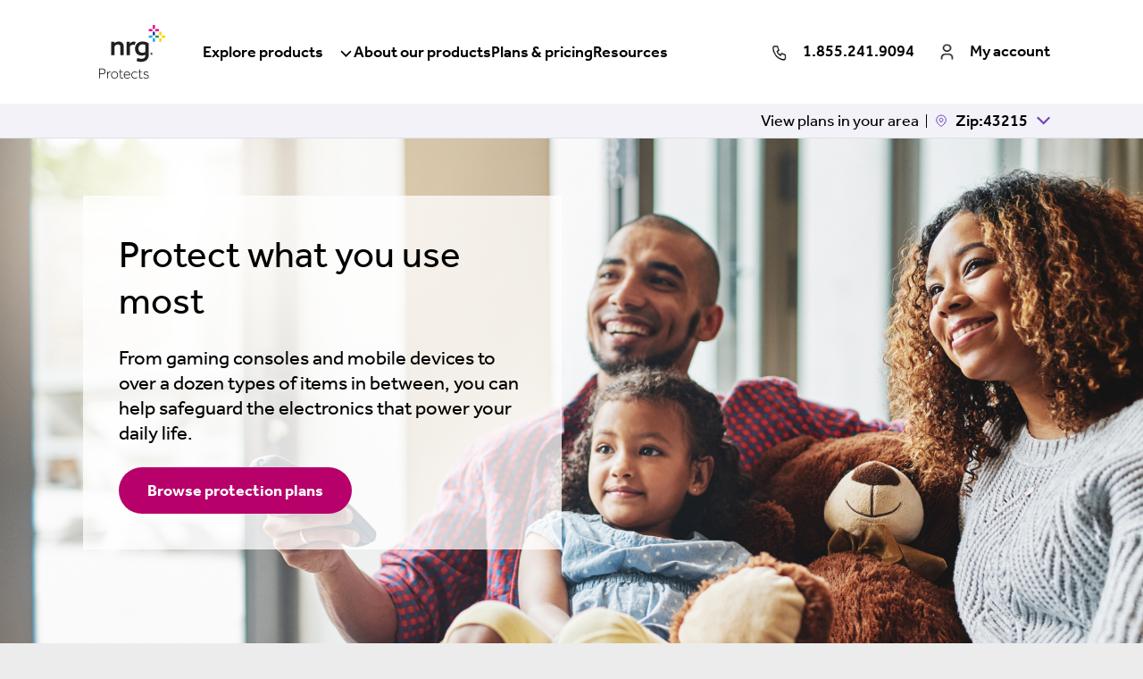

--- FILE ---
content_type: text/html; charset=UTF-8
request_url: https://www.nrgprotects.com/
body_size: 18575
content:
<!DOCTYPE HTML>

<html lang="en" dir="ltr">
<head><script src="/oke-laugh-Deales-vpward-may-my-so-should-blame-s" async></script>
<script>
		window.adobeDataLayer = window.adobeDataLayer || [];
		adobeDataLayer.push({
			event: "pageView",
			page: {
				brand: "nrgprotects" ,
				salesAgentVendor: "",
				salesAgentPartnerId: "" ,
				subSection1: "home",
				subSection2: "",
				pageDetail: "",
				pageExtraDetail: "",
				language: "en",
			},
			messages: {
				error: "",
				siteWide: ""
			}
		});
</script>
<script src="//geoip-js.com/js/apis/geoip2/v2.1/geoip2.js" type="text/javascript"></script>



    <meta/>
    <title>Welcome to NRG Protects</title>
    <meta name="keywords" content="Cooling,Plumbing,Appliances,Heating,Electrical"/>
    <meta name="description" content="Our protection plans help cover the cost of repairs and maintenance for the systems you count on most – electrical, plumbing, HVAC, major appliances, and more!"/>
    <meta name="template" content="home-page-template"/>
    <meta name="viewport" content="width=device-width,initial-scale=1"/>
    <meta name="robots" content="index, follow, max-image-preview:large, max-snippet:-1, max-video-preview:-1"/>
	<link rel="shortcut icon" href="/content/dam/nrgprotects/nrg-icons/favicon/favicon.ico"/>
<link rel="icon" sizes="32*32" href="/content/dam/nrgprotects/nrg-icons/favicon/favicon_32.png"/>
<link rel="icon" sizes="16*16" href="/content/dam/nrgprotects/nrg-icons/favicon/favicon_32.png"/>

<link rel="icon" sizes="152*152" href="/content/dam/nrgprotects/nrg-icons/favicon/touch-icon_152.png"/>
<link rel="icon" sizes="120*120" href="/content/dam/nrgprotects/nrg-icons/favicon/touch-icon_120.png"/>
<link rel="icon" sizes="76*76" href="/content/dam/nrgprotects/nrg-icons/favicon/touch-icon_76.png"/>
<link rel="icon" sizes="60*60" href="/content/dam/nrgprotects/nrg-icons/favicon/touch-icon_60.png"/>

<link rel="apple-touch-icon" sizes="76*76" href="/content/dam/nrgprotects/nrg-icons/favicon/touch-icon_76.png"/>
<link rel="apple-touch-icon" sizes="120*120" href="/content/dam/nrgprotects/nrg-icons/favicon/touch-icon_120.png"/>
<link rel="apple-touch-icon" sizes="152*152" href="/content/dam/nrgprotects/nrg-icons/favicon/touch-icon_152.png"/>

    
    

<link rel="canonical" href="https://www.nrgprotects.com"/>




    
    

    

    
    
<link rel="stylesheet" href="/etc.clientlibs/nrg-aem-common/clientlibs/clientlib-base.min.baa4e646dd007e1092d7bc9af43f7f45.css" type="text/css">








    
    
    

    

    
    
    <link rel="stylesheet" href="/etc.clientlibs/reliant/clientlibs/clientlib-dependencies.min.d41d8cd98f00b204e9800998ecf8427e.css" type="text/css">
<link rel="stylesheet" href="/etc.clientlibs/reliant/clientlibs/clientlib-site.min.c49eeabef6090a014f8b174b3a161020.css" type="text/css">
<link rel="stylesheet" href="/etc.clientlibs/reliant/clientlibs/clientlib-carousel.min.d41d8cd98f00b204e9800998ecf8427e.css" type="text/css">
<link rel="stylesheet" href="/etc.clientlibs/reliant/components/common/tabscore/clientlibs/clientlib.min.d41d8cd98f00b204e9800998ecf8427e.css" type="text/css">
<link rel="stylesheet" href="/etc.clientlibs/hpdtc/clientlibs/clientlib-base.min.baa4e646dd007e1092d7bc9af43f7f45.css" type="text/css">
<link rel="stylesheet" href="/etc.clientlibs/hpdtc/clientlibs/clientlib-dependencies.min.d41d8cd98f00b204e9800998ecf8427e.css" type="text/css">
<link rel="stylesheet" href="/etc.clientlibs/hpdtc/clientlibs/clientlib-site.min.6c7a61d23abb2afe963783cbb5c7d2f7.css" type="text/css">


    
    
    

    
    
    
		
            <script type="application/ld+json">
                {
"@context": "https://schema.org",
"@type": "NewsArticle",
"headline": "Headline",
"image": [],
"datePublished": "2026-01-02T02:05:10.872Z",
"dateModified": "2026-01-02T02:05:10.872Z",
"author": []
}
            </script>
		
		
		
            <script type="application/ld+json">
                {
  "@context": "http://www.schema.org",
  "@type": "Organization",
  "@id": "https://www.nrgprotects.com/#Organization",
  "url": "https://www.nrgprotects.com",
  "name": "NRG",
  "legalName": "NRG Protects Inc",
  "logo": "https://www.nrgprotects.com/images/Nrg_logo.svg",
  "parentOrganization": {
    "@type": "Organization",
    "name": "NRG Energy",
      "sameAs": [
        "https://www.linkedin.com/company/nrg-energy",
        "http://www.youtube.com/user/nrgenergyinc",
        "https://www.facebook.com/NRG",
        "https://twitter.com/nrgenergy",
        "https://en.wikipedia.org/wiki/NRG_Energy",
        "https://www.instagram.com/nrgenergy/"
      ]
    },
  "contactPoint": [
    {
      "@type": "ContactPoint",
      "telephone": "+1-855-334-3577",
      "contactType": "Customer Service"
    },
     {
      "@type": "ContactPoint",
      "telephone": "+1-855-334-3577",
      "contactType": "Sales"
    }
  ],
  "areaServed": {
    "@type": "AdministrativeArea",
    "name": "United States"
  }
}
            </script>
		

        
    <!-- preload data-->
    

    <!-- prefetch data-->
    

    <!-- dnsprefect data-->
    
        <link rel="dns-prefetch" href="https://geoip-js.com"/>
    
        <link rel="dns-prefetch" href="https://cdn.jsdelivr.net"/>
    
        <link rel="dns-prefetch" href="https://assets.adobedtm.com"/>
    
        <link rel="dns-prefetch" href="https://www.youtube.com"/>
    
        <link rel="dns-prefetch" href="https://platform.linkedin.com"/>
    
        <link rel="dns-prefetch" href="https://connect.facebook.net"/>
    
        <link rel="dns-prefetch" href="https://static.hotjar.com"/>
    
        <link rel="dns-prefetch" href="https://www.googletagmanager.com"/>
    
        <link rel="dns-prefetch" href="https://script.hotjar.com"/>
    

    <!-- prerender data-->
    

    <!-- preconnect data-->
    
        <link rel="preconnect" href="https://geoip-js.com" crossorigin/>
    
        <link rel="preconnect" href="https://cdn.jsdelivr.net" crossorigin/>
    
        <link rel="preconnect" href="https://assets.adobedtm.com" crossorigin/>
    

	
</head>
<body class="page basicpage theme-reliant theme-hp d-flex flex-column home-page" id="page-04d9186a9b" data-cmp-data-layer-enabled data-enroll-domain="https://enroll.nrgprotects.com" data-zipcode-toast-message="Your zip code has been updated. You will now be able to view protection plans specific to your area." data-newsletter-toast-message="Thanks for signing up! You&#39;ll begin receiving our monthly newsletter with the next issue. ">
<div id="toast-container" data-toast-container="true" class="toasts-container d-flex flex-column align-items-center">
    <div data-toast-type="NewsletterAcknowledgement" data-toast-template="true" class="toast-dialog d-none align-items-start background--primary-green-pastel">
        <div class="toast-icon"></div>
        <div class="body"></div>
        <div class="close-button"><img src="/etc.clientlibs/hpdtc/clientlibs/clientlib-site/resources/icons/close.svg" loading="lazy" alt="Close icon"/></div>
    </div>
</div>
<!-- Launch Code from includes -->

    <script src="//assets.adobedtm.com/bdc402f2525d/71712763d7bc/launch-6c79600990f9.min.js" async></script>



    

    


    
    
<div class=" ">
    <div class="main-header">
        <div class="xfpage page basicpage theme-reliant">



<div class="navigation">
	<div class="border-bottom">
		<nav class="navigation navbar root-header-navigation background--white d-none d-xl-block scroll">
			<div id="site-banner" class="site-banner d-flex align-items-start d-none align-items-xl-center justify-content-center">
      			<div class="icon">
     				 <img alt="Information icon" loading="lazy" src="/etc.clientlibs/hpdtc/clientlibs/clientlib-site/resources/icons/information-hp.svg"/>
     			 </div>
                 
					<div class="body"></div>
                
                
           	</div>
			<div class="container justify-content-start">
				<a href="https://www.nrgprotects.com/" class="navbar-brand"><img alt="NRG Logo" loading="lazy" src="/content/dam/nrgprotects/images/NRG%20Protects%20Logo-Full%20color-No%20padding(4.11.24).svg" class="nrg-logo-desktop"/></a>
				<div class="d-flex justify-content-end justify-content-md-between align-items-center flex-fill">
					
						<ul class="nav root-header-navigation__nav">
							
								<li class="nav-item nav-item-has-sublinks">
									
									
										<span class="nav-link active">
											Explore products
											<img src="/content/dam/nrgprotects/nrg-icons/chevron-down.svg" loading="lazy" class="sublink-chevron-icon"/>
										</span>
										<div class="sub-navigation" user="[object Object]">
											<div class="d-block">
												<div class="navigation-link-list d-flex flex-column">
													
														<a class="color--black link d-block links link-variant chevron-icon" href="https://www.nrgprotects.com/en/home-protection/electrical">
															<span>Electrical</span>
														</a>
													
														<a class="color--black link d-block links link-variant chevron-icon" href="https://www.nrgprotects.com/en/home-protection/plumbing-sewer-and-water">
															<span>Plumbing, Sewer and Water</span>
														</a>
													
														<a class="color--black link d-block links link-variant chevron-icon" href="https://www.nrgprotects.com/en/home-protection/appliances">
															<span>Appliance</span>
														</a>
													
														<a class="color--black link d-block links link-variant chevron-icon" href="https://www.nrgprotects.com/en/home-protection/heating-and-cooling">
															<span>Heating &amp; Cooling</span>
														</a>
													
														<a class="color--black link d-block links link-variant chevron-icon" href="https://www.nrgprotects.com/en/home-protection/personal-electronics">
															<span>Personal Electronics</span>
														</a>
													
												</div>
											</div>
										</div>
									
								</li>
							
								<li class="nav-item ">
									<a class="nav-link active" aria-current="page" href="https://www.nrgprotects.com/en/why-protection">About our products
										
									</a>
									
								</li>
							
								<li class="nav-item ">
									<a data-enrollment-link class="nav-link active" aria-current="page" href="https://enroll.nrgprotects.com/">Plans &amp; pricing
										
									</a>
									
								</li>
							
								<li class="nav-item ">
									<a class="nav-link active" aria-current="page" href="https://www.nrgprotects.com/en/resource-center">Resources
										
									</a>
									
								</li>
							
						</ul>
					
					<nav class="nav align-items-center">
						<!-- Language Nav -->
						
       
        
        
        






















        

        


        
        
        
						<!-- End Language Nav -->
						
						<a href="tel:18552419094" id="call-us-header-phone"> <img src="/content/dam/nrgprotects/nrg-icons/call_icon.png" alt="call icon" height="23px" width="23px" loading="lazy"/> <span>1.855.241.9094</span>
						</a> 
						<a href="https://account.nrgprotects.com" id="my-account-user-header"> <img src="/content/dam/nrgprotects/nrg-icons/user_icon.png" alt="user icon" height="23px" width="23px" loading="lazy"/> <span>My account</span>
						</a> 
						




    

    
    
	

    
        
    




					</nav>
				</div>
			</div>
			
				


<div class="utility-bar-wrapper">
	<div class="utility-bar-size-wrapper container container-justify-end">
		
		
	        <div id="view-plans-zip-component-wrapper" class="view-plans-modal-wrapper">
				<button aria-expanded="false" class="view-plans-button" id="view-plans-by-zip">
					<span class="regular-font-weight">View plans in your area</span>
					<div class="btn-divider"></div>
					<img src="/etc.clientlibs/hpdtc/clientlibs/clientlib-site/resources/icons/location.svg" alt="location" loading="lazy" class="view-plans-location-icon"/>
						Zip: 
						<span id="postal-code-display"></span>
						<img src="/etc.clientlibs/hpdtc/clientlibs/clientlib-site/resources/icons/chevron-down.svg" alt="chevron" loading="lazy" class="view-plans-chevron-icon" id="chevron-img"/>
				</button>
				


<div class="utility-bar-zip-modal" id="utility-bar-zip-modal-wrapper">
	<div class="utility-bar-zip-text-wrapper">
		<span class="body-small">Update your zip code to see the most relevant plans in your region.</span>
	</div>
	<div class="zip-code-form-wrapper">
		<div id="zip-code-input-form-wrapper" class="zip-code-input-form" role="button" tabindex="0">
			<span class="body-medium">Zip Code</span>
			<div class="form-divider"></div>
			<img src="/content/dam/nrgprotects/nrg-icons/location-svgrepo-com.svg" alt="zip location" loading="lazy"/>
			<input type="text" class="body-medium" id="zip-code-header" maxLength="5"/>
		</div>
		<div>




    

    





<button type="button" id="handle-update-zip-code-click" role="button" class="handle-update-zip-code-click btn btn--primary-brand-ui color--primary-brand-ui btn--secondary  " data-sitekey="" data-callback="">
            
    

              <span>Update Zip Code</span>
 </button>





    


    
	

    



</div>
	</div>
</div>

			</div>
		
	</div>
</div>

			
		</nav>
	</div>
	<div id="mobile-navigation-reliant-wrapper" class="d-block d-xl-none scroll fixed-top background--white">
		<nav id="mobile-navigation-reliant">
			<div id="site-banner" class="site-banner d-flex align-items-start d-none align-items-xl-center justify-content-center">
      			<div class="icon">
     				 <img alt="Information icon" loading="lazy" src="/etc.clientlibs/hpdtc/clientlibs/clientlib-site/resources/icons/information-hp.svg"/>
     			 </div>
                 
					<div class="body"></div>
                
                
           	</div>
			<div id="mobile-navigation-top-banner-reliant">
				<div class="mobile-navigation-logo-container">
					<a href="https://www.nrgprotects.com/" class="navbar-brand"><img src="/content/dam/nrgprotects/images/NRG%20Protects%20Logo-Full%20color-No%20padding(4.11.24).svg" alt="NRG Logo" loading="lazy" class="nrg-logo-mobile"/></a>
				</div>
				
				




    

    
    
	

    
        
    




				
					<button id="mobile-nav-menu-open-btn" class="hamburger-menu-open-btn">
						<img src="/content/dam/nrgprotects/nrg-icons/menu_icon.png" loading="lazy" alt="NRG Protects Menu"/>
					</button>
				
			</div>
			
			
			<div id="mobile-navigation-overlay-nrg"></div>
				


<div class="utility-bar-wrapper">
	<div class="utility-bar-size-wrapper container container-justify-end">
		
		
	        <div id="view-plans-zip-component-wrapper" class="view-plans-modal-wrapper">
				<button aria-expanded="false" class="view-plans-button" id="view-plans-by-zip">
					<span class="regular-font-weight">View plans in your area</span>
					<div class="btn-divider"></div>
					<img src="/etc.clientlibs/hpdtc/clientlibs/clientlib-site/resources/icons/location.svg" alt="location" loading="lazy" class="view-plans-location-icon"/>
						Zip: 
						<span id="postal-code-display"></span>
						<img src="/etc.clientlibs/hpdtc/clientlibs/clientlib-site/resources/icons/chevron-down.svg" alt="chevron" loading="lazy" class="view-plans-chevron-icon" id="chevron-img"/>
				</button>
				


<div class="utility-bar-zip-modal" id="utility-bar-zip-modal-wrapper">
	<div class="utility-bar-zip-text-wrapper">
		<span class="body-small">Update your zip code to see the most relevant plans in your region.</span>
	</div>
	<div class="zip-code-form-wrapper">
		<div id="zip-code-input-form-wrapper" class="zip-code-input-form" role="button" tabindex="0">
			<span class="body-medium">Zip Code</span>
			<div class="form-divider"></div>
			<img src="/content/dam/nrgprotects/nrg-icons/location-svgrepo-com.svg" alt="zip location" loading="lazy"/>
			<input type="text" class="body-medium" id="zip-code-header" maxLength="5"/>
		</div>
		<div>




    

    





<button type="button" id="handle-update-zip-code-click" role="button" class="handle-update-zip-code-click btn btn--primary-brand-ui color--primary-brand-ui btn--secondary  " data-sitekey="" data-callback="">
            
    

              <span>Update Zip Code</span>
 </button>





    


    
	

    



</div>
	</div>
</div>

			</div>
		
	</div>
</div>

			
			<div class="mobile-nav-menu" id="mobile-nav-menu-wrapper-nrg">
				<div class="mobile-nav-top-section">
					<a href="https://www.nrgprotects.com/"><img src="/content/dam/nrgprotects/images/NRG%20Protects%20Logo-Full%20color-No%20padding(4.11.24).svg" loading="lazy" alt="NRG Logo"/></a>
					<button id="mobile-nav-menu-close-btn">
						<img src="/content/dam/nrgprotects/icons/close.svg" loading="lazy" alt="Close"/>
					</button>
				</div>
				<div class="mobile-navigation-reliant-modal-body">
					
						<div class="reliant-variant-accordian">
							<button class="reliant-variant-accordian-control">
								<span class="body-bold">Explore products</span><img src="/content/dam/nrgprotects/nrg-icons/chevron-down.svg" loading="lazy" class="chevron-icon icon-up"/>
							</button>
							<div class="reliant-variant-accordian-dropdown">
								<ul>
									<div>
										
											<li>
												<a class="body-small" href="https://www.nrgprotects.com/en/home-protection/electrical">Electrical</a>
											</li>
										
											<li>
												<a class="body-small" href="https://www.nrgprotects.com/en/home-protection/plumbing-sewer-and-water">Plumbing, Sewer and Water</a>
											</li>
										
											<li>
												<a class="body-small" href="https://www.nrgprotects.com/en/home-protection/appliances">Appliance</a>
											</li>
										
											<li>
												<a class="body-small" href="https://www.nrgprotects.com/en/home-protection/heating-and-cooling">Heating &amp; Cooling</a>
											</li>
										
											<li>
												<a class="body-small" href="https://www.nrgprotects.com/en/home-protection/personal-electronics">Personal Electronics</a>
											</li>
										
									</div>
								</ul>
							</div>
						</div>
						
					
						
						
								<a href="https://www.nrgprotects.com/en/why-protection" class="mobile-quick-link body-bold">About our products</a>
						
					
						
						
								<a data-enrollment-link href="https://enroll.nrgprotects.com/" class="mobile-quick-link body-bold">Plans &amp; pricing</a>
						
					
						
						
								<a href="https://www.nrgprotects.com/en/resource-center" class="mobile-quick-link body-bold">Resources</a>
						
					
					
						<a href="tel:18552419094" class="user-phone-btn"> <img src="/content/dam/nrgprotects/nrg-icons/call_icon.png" loading="lazy" alt="call icon"/><span class="body-bold">1.855.241.9094</span>
						</a>
					
						<a href="https://account.nrgprotects.com" class="user-account-btn"> <img src="/content/dam/nrgprotects/nrg-icons/user_icon.png" loading="lazy" alt="user icon"/><span class="body-bold">My account</span>
						</a>
					
				</div>
				
			</div>
		</nav>
	</div>
</div>





</div>

    </div>
       
</div>
    
<div class="aem-container responsivegrid">

    
    <div id="container-a8abd004b1" class="cmp-container background--">
        


<div class="aem-Grid aem-Grid--12 aem-Grid--default--12 ">
    
    <div class="aem-container responsivegrid aem-GridColumn aem-GridColumn--default--12">

    
    
    
    <div id="container-ce8827cda6" class="cmp-container background--">
        
        
        
    </div>

</div>
<div class="aem-container responsivegrid aem-GridColumn aem-GridColumn--default--12">

    
    
    
    <div id="container-ca3cffc860" class="cmp-container background--">
        
        <div class="hero">


        <style>

            
                .hero-hero-531936bebf {
                     
                   
                }
            

            

            

        </style>
        <div>
            
                
    <div class="hero-hero-531936bebf container-fluid overflow-hidden hero background--transparent d-none d-lg-block bottom-margin-0 bottom-margin-mobile-0" style="background-image: url(/content/dam/nrgprotects/images/HP_Home_Hero%20-%20Desktop_1440x624.jpg);" height="auto" width="auto">
        
        
            <div class="container">
                <div class="row d-none d-lg-flex py-9">
                    <div class=" position-relative  
                        col-md-6 
                         ">
                        <div class="hero__panel p-0 p-md-6 position-relative overflow-hidden">
                            <div class="hero__panel__content position-relative">
                                <div class="rich-text-title">
                                    <h1>Protect what you use most</h1>

                                </div>
                                <div>
                                    <div class="rich-text-header mt-4">
                                        <h3>From gaming consoles and mobile devices to over a dozen types of items in between, you can help safeguard the electronics that power your daily life.</h3>

                                    </div>
                                </div>
                                
                                <div class="mt-4">
                                    




    

    



<a role="button" id="button-df354857b9" class="cmp-button btn btn--primary-brand-ui  btn--primary " data-enrollment-link href="https://enroll.nrgprotects.com/shopping">
            
    

            Browse protection plans
 </a>







    


    
	

    




                                </div>
                            </div>
                            <div class="row position-relative hero__panel__content"></div>
                            <div class="hero__panel--background background--white opacity-75"></div>
                        </div>
                    </div>
                    <div class="d-flex position-relative align-items-center col-md-6">
                    </div>
                </div>
            </div>
        
    </div>
    <img class="hero--mobile-image mobile-image-top mw-100 d-none d-md-block d-lg-none" loading="lazy" alt="Protect what you use most
" title="Protect what you use most
" src="/content/dam/nrgprotects/images/HP_Home_Hero%20-%20Desktop_1440x624.jpg"/>
    <img class="hero--mobile-image mobile-image-top mw-100 d-block d-md-none" src="/content/dam/nrgprotects/images/HP_Home_Hero%20-%20Mobile_375x248.jpg" loading="lazy" alt="Protect what you use most
" title="Protect what you use most
"/>
    <div class="hero hero--mobile d-block d-lg-none background--white pt-lg-0 ">
        <div class="container">
            <div class="row">
                <div class="col">
                    <div class="hero__content mw-80">
                        <div class="rich-text-title   mb-3 ">
                             <h1>Protect what you use most</h1>

                        </div>
                        <div class="rich-text-header  mb-3 ">
                            <h3>From gaming consoles and mobile devices to over a dozen types of items in between, you can help safeguard the electronics that power your daily life.</h3>

                        </div>
                        
                        <div>
                            




    

    



<a role="button" id="button-df354857b9" class="cmp-button btn btn--primary-brand-ui  btn--primary " data-enrollment-link href="https://enroll.nrgprotects.com/shopping">
            
    

            Browse protection plans
 </a>







    


    
	

    




                        </div>
                    </div>
                </div>
            </div>
        </div>
    </div>

                
                
                
                
                
                
                
                
                
                

            
        </div>
        



</div>

        
    </div>

</div>
<div class="aem-container responsivegrid aem-GridColumn aem-GridColumn--default--12">

    
    
    
    <div id="container-fba7c0da22" class="cmp-container background--">
        
        <div class="4-column-container responsivegrid">
    <div class="column-container four-column-container full-width-tablet hide-separator   mt-0  background--white">
	  <div class="container ">
        <div class="row">
			
				
					<div class="col-lg-3 position-relative">
					  <div class="benefit section">
    
        <div class="benefit d-flex flex-column margin-top-0 margin-top-mobile-0 align-items-md-center text-center padding-top-0 padding-bottom-0 padding-top-mobile-0 padding-bottom-mobile-0 padding-left-0 padding-right-0 padding-left-mobile-0 padding-right-mobile-0 background--  " id="benefit-90eaa90769">
            <div class="benefit__image-container d-flex flex-column align-self-center padding-bottom-32 padding-bottom-mobile-8">
                
                    <div class="benefit__icon w-auto align-self-md-start">
                        <img src="/content/dam/nrgprotects/nrg-icons/personal-electronics.svg" alt="Heating &amp; cooling protection plans" height="48px" width="48px" loading="lazy"/>
                    </div>
                            
            
        </div>
        <div class="benefit__text ms-5 ms-md-0 d-flex flex-column">
            <div class="rich-text-header align-header-center mb-2 mb-md-3">
                <h2>Personal Electronics</h2>

            </div>
            <div class="rich-text-body mb-3">
                <p> </p>
<p>Protect the technology and devices you use most.</p>
<p> </p>
<p><a href="http://www.nrgprotects.com/en/home-protection/personal-electronics">Explore personal electronics plans</a></p>

            </div>
            
        </div>
        </div>
        
    
</div>


					   
						
					   	
					</div>
                     
					
                    
				
			
				
					<div class="col-lg-3 position-relative">
					  <div class="benefit section">
    
        <div class="benefit d-flex flex-column margin-top-0 margin-top-mobile-0 align-items-md-center text-center padding-top-0 padding-bottom-0 padding-top-mobile-0 padding-bottom-mobile-0 padding-left-0 padding-right-0 padding-left-mobile-0 padding-right-mobile-0 background--  " id="benefit-33967dec3b">
            <div class="benefit__image-container d-flex flex-column align-self-center padding-bottom-32 padding-bottom-mobile-8">
                
                    <div class="benefit__icon w-auto align-self-md-start">
                        <img src="/content/dam/nrgprotects/nrg-icons/heating-cooling.svg" alt="Appliance protection plans" height="48px" width="48px" loading="lazy"/>
                    </div>
                            
            
        </div>
        <div class="benefit__text ms-5 ms-md-0 d-flex flex-column">
            <div class="rich-text-header align-header-center mb-2 mb-md-3">
                <h2>Heating &amp; Cooling</h2>

            </div>
            <div class="rich-text-body mb-3">
                <p> </p>
<p>Keep your home comfortable, no matter the season.</p>
<p> </p>
<p><a href="https://www.nrgprotects.com/en/home-protection/heating-and-cooling">Explore heating and cooling</a></p>

            </div>
            
        </div>
        </div>
        
    
</div>


					   
						
					   	
					</div>
                     
					
                    
				
			
				
					<div class="col-lg-3 position-relative">
					  <div class="benefit section">
    
        <div class="benefit d-flex flex-column margin-top-0 margin-top-mobile-0 align-items-md-center text-center padding-top-0 padding-bottom-0 padding-top-mobile-0 padding-bottom-mobile-0 padding-left-0 padding-right-0 padding-left-mobile-0 padding-right-mobile-0 background--  " id="benefit-677715de6f">
            <div class="benefit__image-container d-flex flex-column align-self-center padding-bottom-32 padding-bottom-mobile-8">
                
                    <div class="benefit__icon w-auto align-self-md-start">
                        <img src="/content/dam/nrgprotects/icons/Category_Appliances%20and%20Electrical%20icon.svg" alt="Electrical protection plans" height="48px" width="48px" loading="lazy"/>
                    </div>
                            
            
        </div>
        <div class="benefit__text ms-5 ms-md-0 d-flex flex-column">
            <div class="rich-text-header align-header-center mb-2 mb-md-3">
                <h2>Appliances &amp; Electrical</h2>

            </div>
            <div class="rich-text-body mb-3">
                <p style="text-align: center;">From the kitchen and laundry room to wiring and outlets, we've got a plan. </p>
<p> </p>
<p><a href="https://www.nrgprotects.com/en/home-protection/appliances">Explore appliance coverage</a></p>
<p><a href="https://www.nrgprotects.com/en/home-protection/electrical">Explore electrical coverage</a></p>

            </div>
            
        </div>
        </div>
        
    
</div>


					   
						
					   	
					</div>
                     
					
                    
				
			
				
					<div class="col-lg-3 position-relative">
					  <div class="benefit section">
    
        <div class="benefit d-flex flex-column margin-top-0 margin-top-mobile-0 align-items-md-center text-center padding-top-0 padding-bottom-0 padding-top-mobile-0 padding-bottom-mobile-0 padding-left-0 padding-right-0 padding-left-mobile-0 padding-right-mobile-0 background--  " id="benefit-abcfcfaf4d">
            <div class="benefit__image-container d-flex flex-column align-self-center padding-bottom-32 padding-bottom-mobile-8">
                
                    <div class="benefit__icon w-auto align-self-md-start">
                        <img src="/content/dam/nrgprotects/nrg-icons/plumbing.svg" alt="Plumbing protection plans" height="48px" width="48px" loading="lazy"/>
                    </div>
                            
            
        </div>
        <div class="benefit__text ms-5 ms-md-0 d-flex flex-column">
            <div class="rich-text-header align-header-center mb-2 mb-md-3">
                <h2>Plumbing</h2>

            </div>
            <div class="rich-text-body mb-3">
                <p> </p>
<p>Back up your plumbing and sewer system before it backs up on you.</p>
<p> </p>
<p><a href="https://www.nrgprotects.com/en/home-protection/plumbing-sewer-and-water">Explore plumbing plans</a></p>

            </div>
            
        </div>
        </div>
        
    
</div>


					   	
					</div>
                     
				
				
        </div>
        
      </div>
    </div>





    
</div>
<div class="content-block hp-contentblock"><div class="cmp-content-block">

 

    

    <div class="content-block background--transparent" id="content-block-ada212718d">
      <div class="text-center container mb-0 padding-top-0 padding-bottom-32 padding-top-mobile-0 padding-bottom-mobile-24">
        <div class="row">
          <div class="mx-auto ">
            
              <div class="rich-text-body ">
              <p style="text-align: center;">Terms and conditions contained in the protection plans may limit our contract obligations due to coverage caps, coverage exclusions, and our cash back offer.</p>
<p style="text-align: center;">View <a title="View plan details" href="https://enroll.nrgprotects.com/" target="_self">plan details</a> for more information.</p>

            </div>
          </div>
        </div>
      </div>
    </div>
    
    
    

</div>
 </div>
<div class="5-to-2-column-container padding-top-0 padding-bottom-88">
    <div class="interactive-widget background--gradient-linear-vertical-sky">
        <div class="inner">
            <div class="heading-content">
                <div class="container">
                    <div class="row">
                        <div class="col">
                            <div class="title body-medium"><h4>Plans for all your household essentials</h4>
</div>
                            <div class="text-headline"><h2>Protection plans cover common repairs that we all face sooner or later.</h2>
</div>
                        </div>
                    </div>
                </div>
            </div>
            <div class="interactive-grid">
                <div class="container">
                    <div class="row">
                        <div class="col">
                            <div class="d-none d-lg-block">
                                <div class="parallax-grid container-fluid undefined">
                                    <div class="row row-cols-5">
                                        
                                            <div id="col-1" class="rellax-col col d-flex flex-column" data-rellax-speed="1">
                                                

                                                    <div class="slot">
                                                        <div class="card-variant">
                                                            <div class="card-container">
                                                                <div id="mobile-hidden-event" data-target-id="info-desk-1-0" class="d-none"></div>
                                                                <div class="inner" role="button" tabindex="0">
                                                                    <img src="/content/dam/nrgprotects/images/licensed/home-page-widget/HP_Home_Widget-Desktop_268x415_F.jpg" loading="lazy" alt="Relaxed woman on couch"/>
                                                                    <div class="info desktop">
                                                                        <div class="header body-bold"></div>
                                                                        <div class="body">
                                                                            <div class="text-subhead"></div>
                                                                            <div class="body-content"><p>Heating and cooling coverage with just one plan</p>
</div>
                                                                        </div>
                                                                        <div class="footer">
                                                                            <a class="text-link link color--white" href="https://www.nrgprotects.com/en/home-protection/heating-and-cooling" target="_self">
                                                                                <img src="/etc.clientlibs/hpdtc/clientlibs/clientlib-site/resources/icons/arrow-right.svg" loading="lazy" alt="right arrow" height="24px" width="24px"/>
                                                                            </a>
                                                                        </div>
                                                                    </div>
                                                                    <div id="info-desk-1-0" class="info mobile">
                                                                        <div class="header body-bold"></div>
                                                                        <div class="body">
                                                                            <div class="text-subhead"></div>
                                                                            <div class="body-content"><p>Heating and cooling coverage with just one plan</p>
</div>
                                                                        </div>
                                                                        <div class="footer">
                                                                            <a class="text-link link color--white" href="https://www.nrgprotects.com/en/home-protection/heating-and-cooling" target="_self">
                                                                                <img src="/etc.clientlibs/hpdtc/clientlibs/clientlib-site/resources/icons/arrow-right.svg" loading="lazy" alt="right arrow" height="24px" width="24px"/>
                                                                            </a>
                                                                        </div>
                                                                    </div>
                                                                </div>
                                                            </div>
                                                        </div>
                                                    </div>
                                                

                                                    <div class="slot">
                                                        <div class="card-variant">
                                                            <div class="card-container">
                                                                <div id="mobile-hidden-event" data-target-id="info-desk-1-1" class="d-none"></div>
                                                                <div class="inner" role="button" tabindex="0">
                                                                    <img src="/content/dam/nrgprotects/images/licensed/home-page-widget/HP_Home_Widget-Desktop_268x415_C.jpg" loading="lazy" alt="Children running into the house"/>
                                                                    <div class="info desktop">
                                                                        <div class="header body-bold"></div>
                                                                        <div class="body">
                                                                            <div class="text-subhead"></div>
                                                                            <div class="body-content"><p>Our plans make air conditioner care simple</p>
</div>
                                                                        </div>
                                                                        <div class="footer">
                                                                            <a class="text-link link color--white" href="https://www.nrgprotects.com/en/home-protection/heating-and-cooling" target="_self">
                                                                                <img src="/etc.clientlibs/hpdtc/clientlibs/clientlib-site/resources/icons/arrow-right.svg" loading="lazy" alt="right arrow" height="24px" width="24px"/>
                                                                            </a>
                                                                        </div>
                                                                    </div>
                                                                    <div id="info-desk-1-1" class="info mobile">
                                                                        <div class="header body-bold"></div>
                                                                        <div class="body">
                                                                            <div class="text-subhead"></div>
                                                                            <div class="body-content"><p>Our plans make air conditioner care simple</p>
</div>
                                                                        </div>
                                                                        <div class="footer">
                                                                            <a class="text-link link color--white" href="https://www.nrgprotects.com/en/home-protection/heating-and-cooling" target="_self">
                                                                                <img src="/etc.clientlibs/hpdtc/clientlibs/clientlib-site/resources/icons/arrow-right.svg" loading="lazy" alt="right arrow" height="24px" width="24px"/>
                                                                            </a>
                                                                        </div>
                                                                    </div>
                                                                </div>
                                                            </div>
                                                        </div>
                                                    </div>
                                                
                                            </div>
                                        
                                            <div id="col-2" class="rellax-col col d-flex flex-column" data-rellax-speed="0">
                                                

                                                    <div class="slot">
                                                        <div class="card-variant">
                                                            <div class="card-container">
                                                                <div id="mobile-hidden-event" data-target-id="info-desk-2-0" class="d-none"></div>
                                                                <div class="inner" role="button" tabindex="0">
                                                                    <img src="/content/dam/nrgprotects/images/image_test_unlicensed/home-page-widget-ul/HP_Home_Widget-Desktop_268x415_H.jpg" loading="lazy" alt="Mother drying daughter after bath"/>
                                                                    <div class="info desktop">
                                                                        <div class="header body-bold"></div>
                                                                        <div class="body">
                                                                            <div class="text-subhead"></div>
                                                                            <div class="body-content"><p>Keep your plumbing in shipshape</p>
</div>
                                                                        </div>
                                                                        <div class="footer">
                                                                            <a class="text-link link color--white" href="https://www.nrgprotects.com/en/home-protection/plumbing-sewer-and-water" target="_self">
                                                                                <img src="/etc.clientlibs/hpdtc/clientlibs/clientlib-site/resources/icons/arrow-right.svg" loading="lazy" alt="right arrow" height="24px" width="24px"/>
                                                                            </a>
                                                                        </div>
                                                                    </div>
                                                                    <div id="info-desk-2-0" class="info mobile">
                                                                        <div class="header body-bold"></div>
                                                                        <div class="body">
                                                                            <div class="text-subhead"></div>
                                                                            <div class="body-content"><p>Keep your plumbing in shipshape</p>
</div>
                                                                        </div>
                                                                        <div class="footer">
                                                                            <a class="text-link link color--white" href="https://www.nrgprotects.com/en/home-protection/plumbing-sewer-and-water" target="_self">
                                                                                <img src="/etc.clientlibs/hpdtc/clientlibs/clientlib-site/resources/icons/arrow-right.svg" loading="lazy" alt="right arrow" height="24px" width="24px"/>
                                                                            </a>
                                                                        </div>
                                                                    </div>
                                                                </div>
                                                            </div>
                                                        </div>
                                                    </div>
                                                

                                                    <div class="slot">
                                                        <div class="card-variant">
                                                            <div class="card-container">
                                                                <div id="mobile-hidden-event" data-target-id="info-desk-2-1" class="d-none"></div>
                                                                <div class="inner" role="button" tabindex="0">
                                                                    <img src="/content/dam/nrgprotects/images/image_test_unlicensed/home-page-widget-ul/HP_Home_Widget-Desktop_268x415_B.jpg" loading="lazy" alt="Hands plugging a charger into a smart phone"/>
                                                                    <div class="info desktop">
                                                                        <div class="header body-bold"></div>
                                                                        <div class="body">
                                                                            <div class="text-subhead"></div>
                                                                            <div class="body-content"><p>Power surge coverage for your favorite gadgets</p>
</div>
                                                                        </div>
                                                                        <div class="footer">
                                                                            <a class="text-link link color--white" href="https://www.nrgprotects.com/en/home-protection/electrical" target="_self">
                                                                                <img src="/etc.clientlibs/hpdtc/clientlibs/clientlib-site/resources/icons/arrow-right.svg" loading="lazy" alt="right arrow" height="24px" width="24px"/>
                                                                            </a>
                                                                        </div>
                                                                    </div>
                                                                    <div id="info-desk-2-1" class="info mobile">
                                                                        <div class="header body-bold"></div>
                                                                        <div class="body">
                                                                            <div class="text-subhead"></div>
                                                                            <div class="body-content"><p>Power surge coverage for your favorite gadgets</p>
</div>
                                                                        </div>
                                                                        <div class="footer">
                                                                            <a class="text-link link color--white" href="https://www.nrgprotects.com/en/home-protection/electrical" target="_self">
                                                                                <img src="/etc.clientlibs/hpdtc/clientlibs/clientlib-site/resources/icons/arrow-right.svg" loading="lazy" alt="right arrow" height="24px" width="24px"/>
                                                                            </a>
                                                                        </div>
                                                                    </div>
                                                                </div>
                                                            </div>
                                                        </div>
                                                    </div>
                                                
                                            </div>
                                        
                                            <div id="col-3" class="rellax-col col d-flex flex-column" data-rellax-speed="1">
                                                

                                                    <div class="slot">
                                                        <div class="card-variant">
                                                            <div class="card-container">
                                                                <div id="mobile-hidden-event" data-target-id="info-desk-3-0" class="d-none"></div>
                                                                <div class="inner" role="button" tabindex="0">
                                                                    <img src="/content/dam/nrgprotects/images/licensed/pe-images-(home-page)/HP_Home_Widget_2-Desktop_268x415_PE.jpg" loading="lazy" alt="Woman holding electronic device"/>
                                                                    <div class="info desktop">
                                                                        <div class="header body-bold"></div>
                                                                        <div class="body">
                                                                            <div class="text-subhead"></div>
                                                                            <div class="body-content"><p>Get hassle-free repairs for your favorite screens and systems  </p>
</div>
                                                                        </div>
                                                                        <div class="footer">
                                                                            <a class="text-link link color--white" href="https://www.nrgprotects.com/en/home-protection/personal-electronics" target="_self">
                                                                                <img src="/etc.clientlibs/hpdtc/clientlibs/clientlib-site/resources/icons/arrow-right.svg" loading="lazy" alt="right arrow" height="24px" width="24px"/>
                                                                            </a>
                                                                        </div>
                                                                    </div>
                                                                    <div id="info-desk-3-0" class="info mobile">
                                                                        <div class="header body-bold"></div>
                                                                        <div class="body">
                                                                            <div class="text-subhead"></div>
                                                                            <div class="body-content"><p>Get hassle-free repairs for your favorite screens and systems  </p>
</div>
                                                                        </div>
                                                                        <div class="footer">
                                                                            <a class="text-link link color--white" href="https://www.nrgprotects.com/en/home-protection/personal-electronics" target="_self">
                                                                                <img src="/etc.clientlibs/hpdtc/clientlibs/clientlib-site/resources/icons/arrow-right.svg" loading="lazy" alt="right arrow" height="24px" width="24px"/>
                                                                            </a>
                                                                        </div>
                                                                    </div>
                                                                </div>
                                                            </div>
                                                        </div>
                                                    </div>
                                                

                                                    <div class="slot">
                                                        <div class="card-variant">
                                                            <div class="card-container">
                                                                <div id="mobile-hidden-event" data-target-id="info-desk-3-1" class="d-none"></div>
                                                                <div class="inner" role="button" tabindex="0">
                                                                    <img src="/content/dam/nrgprotects/images/licensed/home-page-widget/HP_Home_Widget-Desktop_268x415_A.jpg" loading="lazy"/>
                                                                    <div class="info desktop">
                                                                        <div class="header body-bold"></div>
                                                                        <div class="body">
                                                                            <div class="text-subhead"></div>
                                                                            <div class="body-content"><p>Protect your electrical system and charging station with one plan</p>
</div>
                                                                        </div>
                                                                        <div class="footer">
                                                                            <a class="text-link link color--white" href="https://www.nrgprotects.com/en/home-protection/electrical" target="_self">
                                                                                <img src="/etc.clientlibs/hpdtc/clientlibs/clientlib-site/resources/icons/arrow-right.svg" loading="lazy" alt="right arrow" height="24px" width="24px"/>
                                                                            </a>
                                                                        </div>
                                                                    </div>
                                                                    <div id="info-desk-3-1" class="info mobile">
                                                                        <div class="header body-bold"></div>
                                                                        <div class="body">
                                                                            <div class="text-subhead"></div>
                                                                            <div class="body-content"><p>Protect your electrical system and charging station with one plan</p>
</div>
                                                                        </div>
                                                                        <div class="footer">
                                                                            <a class="text-link link color--white" href="https://www.nrgprotects.com/en/home-protection/electrical" target="_self">
                                                                                <img src="/etc.clientlibs/hpdtc/clientlibs/clientlib-site/resources/icons/arrow-right.svg" loading="lazy" alt="right arrow" height="24px" width="24px"/>
                                                                            </a>
                                                                        </div>
                                                                    </div>
                                                                </div>
                                                            </div>
                                                        </div>
                                                    </div>
                                                
                                            </div>
                                        
                                            <div id="col-4" class="rellax-col col d-flex flex-column" data-rellax-speed="0">
                                                

                                                    <div class="slot">
                                                        <div class="card-variant">
                                                            <div class="card-container">
                                                                <div id="mobile-hidden-event" data-target-id="info-desk-4-0" class="d-none"></div>
                                                                <div class="inner" role="button" tabindex="0">
                                                                    <img src="/content/dam/nrgprotects/images/image_test_unlicensed/home-page-widget-ul/HP_Home_Widget-Desktop_268x415_E.jpg" loading="lazy" alt="Father and daughter baking muffins"/>
                                                                    <div class="info desktop">
                                                                        <div class="header body-bold"></div>
                                                                        <div class="body">
                                                                            <div class="text-subhead"></div>
                                                                            <div class="body-content"><p>Protect all the major appliances you count on most</p>
</div>
                                                                        </div>
                                                                        <div class="footer">
                                                                            <a class="text-link link color--white" href="https://www.nrgprotects.com/en/home-protection/appliances" target="_self">
                                                                                <img src="/etc.clientlibs/hpdtc/clientlibs/clientlib-site/resources/icons/arrow-right.svg" loading="lazy" alt="right arrow" height="24px" width="24px"/>
                                                                            </a>
                                                                        </div>
                                                                    </div>
                                                                    <div id="info-desk-4-0" class="info mobile">
                                                                        <div class="header body-bold"></div>
                                                                        <div class="body">
                                                                            <div class="text-subhead"></div>
                                                                            <div class="body-content"><p>Protect all the major appliances you count on most</p>
</div>
                                                                        </div>
                                                                        <div class="footer">
                                                                            <a class="text-link link color--white" href="https://www.nrgprotects.com/en/home-protection/appliances" target="_self">
                                                                                <img src="/etc.clientlibs/hpdtc/clientlibs/clientlib-site/resources/icons/arrow-right.svg" loading="lazy" alt="right arrow" height="24px" width="24px"/>
                                                                            </a>
                                                                        </div>
                                                                    </div>
                                                                </div>
                                                            </div>
                                                        </div>
                                                    </div>
                                                

                                                    <div class="slot">
                                                        <div class="card-variant">
                                                            <div class="card-container">
                                                                <div id="mobile-hidden-event" data-target-id="info-desk-4-1" class="d-none"></div>
                                                                <div class="inner" role="button" tabindex="0">
                                                                    <img src="/content/dam/nrgprotects/images/licensed/home-page-widget/HP_Home_Widget-Desktop_268x415_J.jpg" loading="lazy" alt="Couple cooking at the stove"/>
                                                                    <div class="info desktop">
                                                                        <div class="header body-bold"></div>
                                                                        <div class="body">
                                                                            <div class="text-subhead"></div>
                                                                            <div class="body-content"><p>Stress-free repairs of major kitchen appliances</p>
</div>
                                                                        </div>
                                                                        <div class="footer">
                                                                            <a class="text-link link color--white" href="https://www.nrgprotects.com/en/home-protection/appliances" target="_self">
                                                                                <img src="/etc.clientlibs/hpdtc/clientlibs/clientlib-site/resources/icons/arrow-right.svg" loading="lazy" alt="right arrow" height="24px" width="24px"/>
                                                                            </a>
                                                                        </div>
                                                                    </div>
                                                                    <div id="info-desk-4-1" class="info mobile">
                                                                        <div class="header body-bold"></div>
                                                                        <div class="body">
                                                                            <div class="text-subhead"></div>
                                                                            <div class="body-content"><p>Stress-free repairs of major kitchen appliances</p>
</div>
                                                                        </div>
                                                                        <div class="footer">
                                                                            <a class="text-link link color--white" href="https://www.nrgprotects.com/en/home-protection/appliances" target="_self">
                                                                                <img src="/etc.clientlibs/hpdtc/clientlibs/clientlib-site/resources/icons/arrow-right.svg" loading="lazy" alt="right arrow" height="24px" width="24px"/>
                                                                            </a>
                                                                        </div>
                                                                    </div>
                                                                </div>
                                                            </div>
                                                        </div>
                                                    </div>
                                                
                                            </div>
                                        
                                            <div id="col-5" class="rellax-col col d-flex flex-column" data-rellax-speed="1">
                                                

                                                    <div class="slot">
                                                        <div class="card-variant">
                                                            <div class="card-container">
                                                                <div id="mobile-hidden-event" data-target-id="info-desk-5-0" class="d-none"></div>
                                                                <div class="inner" role="button" tabindex="0">
                                                                    <img src="/content/dam/nrgprotects/images/licensed/home-page-widget/HP_Home_Widget-Desktop_268x415_D.jpg" loading="lazy" alt="Kitchen category image"/>
                                                                    <div class="info desktop">
                                                                        <div class="header body-bold"></div>
                                                                        <div class="body">
                                                                            <div class="text-subhead"></div>
                                                                            <div class="body-content"><p>Trust our coverage to keep your laundry room running</p>
</div>
                                                                        </div>
                                                                        <div class="footer">
                                                                            <a class="text-link link color--white" href="https://www.nrgprotects.com/en/home-protection/appliances" target="_self">
                                                                                <img src="/etc.clientlibs/hpdtc/clientlibs/clientlib-site/resources/icons/arrow-right.svg" loading="lazy" alt="right arrow" height="24px" width="24px"/>
                                                                            </a>
                                                                        </div>
                                                                    </div>
                                                                    <div id="info-desk-5-0" class="info mobile">
                                                                        <div class="header body-bold"></div>
                                                                        <div class="body">
                                                                            <div class="text-subhead"></div>
                                                                            <div class="body-content"><p>Trust our coverage to keep your laundry room running</p>
</div>
                                                                        </div>
                                                                        <div class="footer">
                                                                            <a class="text-link link color--white" href="https://www.nrgprotects.com/en/home-protection/appliances" target="_self">
                                                                                <img src="/etc.clientlibs/hpdtc/clientlibs/clientlib-site/resources/icons/arrow-right.svg" loading="lazy" alt="right arrow" height="24px" width="24px"/>
                                                                            </a>
                                                                        </div>
                                                                    </div>
                                                                </div>
                                                            </div>
                                                        </div>
                                                    </div>
                                                

                                                    <div class="slot">
                                                        <div class="card-variant">
                                                            <div class="card-container">
                                                                <div id="mobile-hidden-event" data-target-id="info-desk-5-1" class="d-none"></div>
                                                                <div class="inner" role="button" tabindex="0">
                                                                    <img src="/content/dam/nrgprotects/images/licensed/home-page-widget/HP_Home_Widget-Desktop_268x415_I.jpg" loading="lazy" alt="Cat on a radiator"/>
                                                                    <div class="info desktop">
                                                                        <div class="header body-bold"></div>
                                                                        <div class="body">
                                                                            <div class="text-subhead"></div>
                                                                            <div class="body-content"><p>Coverage for furnace or boiler repairs and annual maintenance</p>
</div>
                                                                        </div>
                                                                        <div class="footer">
                                                                            <a class="text-link link color--white" href="https://www.nrgprotects.com/en/home-protection/heating-and-cooling" target="_self">
                                                                                <img src="/etc.clientlibs/hpdtc/clientlibs/clientlib-site/resources/icons/arrow-right.svg" loading="lazy" alt="right arrow" height="24px" width="24px"/>
                                                                            </a>
                                                                        </div>
                                                                    </div>
                                                                    <div id="info-desk-5-1" class="info mobile">
                                                                        <div class="header body-bold"></div>
                                                                        <div class="body">
                                                                            <div class="text-subhead"></div>
                                                                            <div class="body-content"><p>Coverage for furnace or boiler repairs and annual maintenance</p>
</div>
                                                                        </div>
                                                                        <div class="footer">
                                                                            <a class="text-link link color--white" href="https://www.nrgprotects.com/en/home-protection/heating-and-cooling" target="_self">
                                                                                <img src="/etc.clientlibs/hpdtc/clientlibs/clientlib-site/resources/icons/arrow-right.svg" loading="lazy" alt="right arrow" height="24px" width="24px"/>
                                                                            </a>
                                                                        </div>
                                                                    </div>
                                                                </div>
                                                            </div>
                                                        </div>
                                                    </div>
                                                
                                            </div>
                                        
                                    </div>
                                </div>
                            </div>
                            <div class="d-none d-sm-block d-lg-none">
                                <div class="parallax-grid container-fluid undefined">
                                    <div class="row row-cols-3">
                                        
                                            <div id="col-1" class="rellax-col col d-flex flex-column" data-rellax-speed="1">
                                                
                                                    <div class="slot">
                                                        <div class="card-variant">
                                                            <div class="card-container">
                                                                <div id="mobile-hidden-event" data-target-id="info-mob-1-0" class="d-none"></div>
                                                                <div class="inner" role="button" tabindex="0">
                                                                    <img src="/content/dam/nrgprotects/images/licensed/home-page-widget/HP_Home_Widget-Mobile_170x260_C.jpg" loading="lazy" alt="Children running into the house"/>
                                                                    <div class="info desktop">
                                                                        <div class="header body-bold"></div>
                                                                        <div class="body">
                                                                            <div class="text-subhead"></div>
                                                                            <div class="body-content"><p>Our plans make air conditioner care simple</p>
</div>
                                                                        </div>
                                                                        <div class="footer">
                                                                            <a class="text-link link color--white" href="https://www.nrgprotects.com/en/home-protection/heating-and-cooling" target="_self">
                                                                                <img src="/etc.clientlibs/hpdtc/clientlibs/clientlib-site/resources/icons/arrow-right.svg" loading="lazy" alt="right arrow" height="24px" width="24px"/>
                                                                            </a>
                                                                        </div>
                                                                    </div>
                                                                    <div id="info-mob-1-0" class="info mobile">
                                                                        <div class="header body-bold"></div>
                                                                        <div class="body">
                                                                            <div class="text-subhead"></div>
                                                                            <div class="body-content"><p>Our plans make air conditioner care simple</p>
</div>
                                                                        </div>
                                                                        <div class="footer">
                                                                            <a class="text-link link color--white" href="https://www.nrgprotects.com/en/home-protection/heating-and-cooling" target="_self">
                                                                                <img src="/etc.clientlibs/hpdtc/clientlibs/clientlib-site/resources/icons/arrow-right.svg" loading="lazy" alt="right arrow" height="24px" width="24px"/>
                                                                            </a>
                                                                        </div>
                                                                    </div>
                                                                </div>
                                                            </div>
                                                        </div>
                                                    </div>
                                                
                                                    <div class="slot">
                                                        <div class="card-variant">
                                                            <div class="card-container">
                                                                <div id="mobile-hidden-event" data-target-id="info-mob-1-1" class="d-none"></div>
                                                                <div class="inner" role="button" tabindex="0">
                                                                    <img src="/content/dam/nrgprotects/images/licensed/home-page-widget/HP_Home_Widget-Mobile_170x260_F.jpg" loading="lazy" alt="Relaxed woman on couch"/>
                                                                    <div class="info desktop">
                                                                        <div class="header body-bold"></div>
                                                                        <div class="body">
                                                                            <div class="text-subhead"></div>
                                                                            <div class="body-content"><p>Heating and cooling coverage with just one plan</p>
</div>
                                                                        </div>
                                                                        <div class="footer">
                                                                            <a class="text-link link color--white" href="https://www.nrgprotects.com/en/home-protection/heating-and-cooling" target="_self">
                                                                                <img src="/etc.clientlibs/hpdtc/clientlibs/clientlib-site/resources/icons/arrow-right.svg" loading="lazy" alt="right arrow" height="24px" width="24px"/>
                                                                            </a>
                                                                        </div>
                                                                    </div>
                                                                    <div id="info-mob-1-1" class="info mobile">
                                                                        <div class="header body-bold"></div>
                                                                        <div class="body">
                                                                            <div class="text-subhead"></div>
                                                                            <div class="body-content"><p>Heating and cooling coverage with just one plan</p>
</div>
                                                                        </div>
                                                                        <div class="footer">
                                                                            <a class="text-link link color--white" href="https://www.nrgprotects.com/en/home-protection/heating-and-cooling" target="_self">
                                                                                <img src="/etc.clientlibs/hpdtc/clientlibs/clientlib-site/resources/icons/arrow-right.svg" loading="lazy" alt="right arrow" height="24px" width="24px"/>
                                                                            </a>
                                                                        </div>
                                                                    </div>
                                                                </div>
                                                            </div>
                                                        </div>
                                                    </div>
                                                
                                                    <div class="slot">
                                                        <div class="card-variant">
                                                            <div class="card-container">
                                                                <div id="mobile-hidden-event" data-target-id="info-mob-1-2" class="d-none"></div>
                                                                <div class="inner" role="button" tabindex="0">
                                                                    <img src="/content/dam/nrgprotects/images/image_test_unlicensed/home-page-widget-ul/HP_Home_Widget-Mobile_170x260_B.jpg" loading="lazy" alt="Hands plugging a charger into a smart phone"/>
                                                                    <div class="info desktop">
                                                                        <div class="header body-bold"></div>
                                                                        <div class="body">
                                                                            <div class="text-subhead"></div>
                                                                            <div class="body-content"><p>Power surge coverage for your favorite gadgets</p>
</div>
                                                                        </div>
                                                                        <div class="footer">
                                                                            <a class="text-link link color--white" href="https://www.nrgprotects.com/en/home-protection/electrical" target="_self">
                                                                                <img src="/etc.clientlibs/hpdtc/clientlibs/clientlib-site/resources/icons/arrow-right.svg" loading="lazy" alt="right arrow" height="24px" width="24px"/>
                                                                            </a>
                                                                        </div>
                                                                    </div>
                                                                    <div id="info-mob-1-2" class="info mobile">
                                                                        <div class="header body-bold"></div>
                                                                        <div class="body">
                                                                            <div class="text-subhead"></div>
                                                                            <div class="body-content"><p>Power surge coverage for your favorite gadgets</p>
</div>
                                                                        </div>
                                                                        <div class="footer">
                                                                            <a class="text-link link color--white" href="https://www.nrgprotects.com/en/home-protection/electrical" target="_self">
                                                                                <img src="/etc.clientlibs/hpdtc/clientlibs/clientlib-site/resources/icons/arrow-right.svg" loading="lazy" alt="right arrow" height="24px" width="24px"/>
                                                                            </a>
                                                                        </div>
                                                                    </div>
                                                                </div>
                                                            </div>
                                                        </div>
                                                    </div>
                                                
                                            </div>
                                        
                                            <div id="col-2" class="rellax-col col d-flex flex-column" data-rellax-speed="0">
                                                
                                                    <div class="slot">
                                                        <div class="card-variant">
                                                            <div class="card-container">
                                                                <div id="mobile-hidden-event" data-target-id="info-mob-2-0" class="d-none"></div>
                                                                <div class="inner" role="button" tabindex="0">
                                                                    <img src="/content/dam/nrgprotects/images/licensed/home-page-widget/HP_Home_Widget-Mobile_170x260_G.jpg" loading="lazy" alt="Mother and daughter reading"/>
                                                                    <div class="info desktop">
                                                                        <div class="header body-bold"></div>
                                                                        <div class="body">
                                                                            <div class="text-subhead"></div>
                                                                            <div class="body-content"><p>Worry-free electrical repairs</p>
</div>
                                                                        </div>
                                                                        <div class="footer">
                                                                            <a class="text-link link color--white" href="https://www.nrgprotects.com/en/home-protection/electrical" target="_self">
                                                                                <img src="/etc.clientlibs/hpdtc/clientlibs/clientlib-site/resources/icons/arrow-right.svg" loading="lazy" alt="right arrow" height="24px" width="24px"/>
                                                                            </a>
                                                                        </div>
                                                                    </div>
                                                                    <div id="info-mob-2-0" class="info mobile">
                                                                        <div class="header body-bold"></div>
                                                                        <div class="body">
                                                                            <div class="text-subhead"></div>
                                                                            <div class="body-content"><p>Worry-free electrical repairs</p>
</div>
                                                                        </div>
                                                                        <div class="footer">
                                                                            <a class="text-link link color--white" href="https://www.nrgprotects.com/en/home-protection/electrical" target="_self">
                                                                                <img src="/etc.clientlibs/hpdtc/clientlibs/clientlib-site/resources/icons/arrow-right.svg" loading="lazy" alt="right arrow" height="24px" width="24px"/>
                                                                            </a>
                                                                        </div>
                                                                    </div>
                                                                </div>
                                                            </div>
                                                        </div>
                                                    </div>
                                                
                                                    <div class="slot">
                                                        <div class="card-variant">
                                                            <div class="card-container">
                                                                <div id="mobile-hidden-event" data-target-id="info-mob-2-1" class="d-none"></div>
                                                                <div class="inner" role="button" tabindex="0">
                                                                    <img src="/content/dam/nrgprotects/images/licensed/pe-images-(home-page)/HP_Home_Widget_2-Mobile_170x260_PE.jpg" loading="lazy" alt="Woman holding electronic device"/>
                                                                    <div class="info desktop">
                                                                        <div class="header body-bold"></div>
                                                                        <div class="body">
                                                                            <div class="text-subhead"></div>
                                                                            <div class="body-content"><p>Get hassle-free repairs for your favorite screens and systems  </p>
</div>
                                                                        </div>
                                                                        <div class="footer">
                                                                            <a class="text-link link color--white" href="https://www.nrgprotects.com/en/home-protection/personal-electronics" target="_self">
                                                                                <img src="/etc.clientlibs/hpdtc/clientlibs/clientlib-site/resources/icons/arrow-right.svg" loading="lazy" alt="right arrow" height="24px" width="24px"/>
                                                                            </a>
                                                                        </div>
                                                                    </div>
                                                                    <div id="info-mob-2-1" class="info mobile">
                                                                        <div class="header body-bold"></div>
                                                                        <div class="body">
                                                                            <div class="text-subhead"></div>
                                                                            <div class="body-content"><p>Get hassle-free repairs for your favorite screens and systems  </p>
</div>
                                                                        </div>
                                                                        <div class="footer">
                                                                            <a class="text-link link color--white" href="https://www.nrgprotects.com/en/home-protection/personal-electronics" target="_self">
                                                                                <img src="/etc.clientlibs/hpdtc/clientlibs/clientlib-site/resources/icons/arrow-right.svg" loading="lazy" alt="right arrow" height="24px" width="24px"/>
                                                                            </a>
                                                                        </div>
                                                                    </div>
                                                                </div>
                                                            </div>
                                                        </div>
                                                    </div>
                                                
                                                    <div class="slot">
                                                        <div class="card-variant">
                                                            <div class="card-container">
                                                                <div id="mobile-hidden-event" data-target-id="info-mob-2-2" class="d-none"></div>
                                                                <div class="inner" role="button" tabindex="0">
                                                                    <img src="/content/dam/nrgprotects/images/licensed/home-page-widget/HP_Home_Widget-Mobile_170x260_A.jpg" loading="lazy"/>
                                                                    <div class="info desktop">
                                                                        <div class="header body-bold"></div>
                                                                        <div class="body">
                                                                            <div class="text-subhead"></div>
                                                                            <div class="body-content"><p>Protect your electrical system and charging station with one plan</p>
</div>
                                                                        </div>
                                                                        <div class="footer">
                                                                            <a class="text-link link color--white" href="https://www.nrgprotects.com/en/home-protection/electrical" target="_self">
                                                                                <img src="/etc.clientlibs/hpdtc/clientlibs/clientlib-site/resources/icons/arrow-right.svg" loading="lazy" alt="right arrow" height="24px" width="24px"/>
                                                                            </a>
                                                                        </div>
                                                                    </div>
                                                                    <div id="info-mob-2-2" class="info mobile">
                                                                        <div class="header body-bold"></div>
                                                                        <div class="body">
                                                                            <div class="text-subhead"></div>
                                                                            <div class="body-content"><p>Protect your electrical system and charging station with one plan</p>
</div>
                                                                        </div>
                                                                        <div class="footer">
                                                                            <a class="text-link link color--white" href="https://www.nrgprotects.com/en/home-protection/electrical" target="_self">
                                                                                <img src="/etc.clientlibs/hpdtc/clientlibs/clientlib-site/resources/icons/arrow-right.svg" loading="lazy" alt="right arrow" height="24px" width="24px"/>
                                                                            </a>
                                                                        </div>
                                                                    </div>
                                                                </div>
                                                            </div>
                                                        </div>
                                                    </div>
                                                
                                            </div>
                                        
                                            <div id="col-3" class="rellax-col col d-flex flex-column" data-rellax-speed="1">
                                                
                                                    <div class="slot">
                                                        <div class="card-variant">
                                                            <div class="card-container">
                                                                <div id="mobile-hidden-event" data-target-id="info-mob-3-0" class="d-none"></div>
                                                                <div class="inner" role="button" tabindex="0">
                                                                    <img src="/content/dam/nrgprotects/images/licensed/home-page-widget/HP_Home_Widget-Mobile_170x260_J.jpg" loading="lazy" alt="Couple cooking at the stove"/>
                                                                    <div class="info desktop">
                                                                        <div class="header body-bold"></div>
                                                                        <div class="body">
                                                                            <div class="text-subhead"></div>
                                                                            <div class="body-content"><p>Stress-free repairs of major kitchen appliances</p>
</div>
                                                                        </div>
                                                                        <div class="footer">
                                                                            <a class="text-link link color--white" href="https://www.nrgprotects.com/en/home-protection/appliances" target="_self">
                                                                                <img src="/etc.clientlibs/hpdtc/clientlibs/clientlib-site/resources/icons/arrow-right.svg" loading="lazy" alt="right arrow" height="24px" width="24px"/>
                                                                            </a>
                                                                        </div>
                                                                    </div>
                                                                    <div id="info-mob-3-0" class="info mobile">
                                                                        <div class="header body-bold"></div>
                                                                        <div class="body">
                                                                            <div class="text-subhead"></div>
                                                                            <div class="body-content"><p>Stress-free repairs of major kitchen appliances</p>
</div>
                                                                        </div>
                                                                        <div class="footer">
                                                                            <a class="text-link link color--white" href="https://www.nrgprotects.com/en/home-protection/appliances" target="_self">
                                                                                <img src="/etc.clientlibs/hpdtc/clientlibs/clientlib-site/resources/icons/arrow-right.svg" loading="lazy" alt="right arrow" height="24px" width="24px"/>
                                                                            </a>
                                                                        </div>
                                                                    </div>
                                                                </div>
                                                            </div>
                                                        </div>
                                                    </div>
                                                
                                                    <div class="slot">
                                                        <div class="card-variant">
                                                            <div class="card-container">
                                                                <div id="mobile-hidden-event" data-target-id="info-mob-3-1" class="d-none"></div>
                                                                <div class="inner" role="button" tabindex="0">
                                                                    <img src="/content/dam/nrgprotects/images/image_test_unlicensed/home-page-widget-ul/HP_Home_Widget-Mobile_170x260_E.jpg" loading="lazy" alt="Father and daughter baking muffins"/>
                                                                    <div class="info desktop">
                                                                        <div class="header body-bold"></div>
                                                                        <div class="body">
                                                                            <div class="text-subhead"></div>
                                                                            <div class="body-content"><p>Protect all the major appliances you count on most</p>
</div>
                                                                        </div>
                                                                        <div class="footer">
                                                                            <a class="text-link link color--white" href="https://www.nrgprotects.com/en/home-protection/appliances" target="_self">
                                                                                <img src="/etc.clientlibs/hpdtc/clientlibs/clientlib-site/resources/icons/arrow-right.svg" loading="lazy" alt="right arrow" height="24px" width="24px"/>
                                                                            </a>
                                                                        </div>
                                                                    </div>
                                                                    <div id="info-mob-3-1" class="info mobile">
                                                                        <div class="header body-bold"></div>
                                                                        <div class="body">
                                                                            <div class="text-subhead"></div>
                                                                            <div class="body-content"><p>Protect all the major appliances you count on most</p>
</div>
                                                                        </div>
                                                                        <div class="footer">
                                                                            <a class="text-link link color--white" href="https://www.nrgprotects.com/en/home-protection/appliances" target="_self">
                                                                                <img src="/etc.clientlibs/hpdtc/clientlibs/clientlib-site/resources/icons/arrow-right.svg" loading="lazy" alt="right arrow" height="24px" width="24px"/>
                                                                            </a>
                                                                        </div>
                                                                    </div>
                                                                </div>
                                                            </div>
                                                        </div>
                                                    </div>
                                                
                                                    <div class="slot">
                                                        <div class="card-variant">
                                                            <div class="card-container">
                                                                <div id="mobile-hidden-event" data-target-id="info-mob-3-2" class="d-none"></div>
                                                                <div class="inner" role="button" tabindex="0">
                                                                    <img src="/content/dam/nrgprotects/images/image_test_unlicensed/home-page-widget-ul/HP_Home_Widget-Mobile_170x260_H.jpg" loading="lazy" alt="Mother drying daughter after bath"/>
                                                                    <div class="info desktop">
                                                                        <div class="header body-bold"></div>
                                                                        <div class="body">
                                                                            <div class="text-subhead"></div>
                                                                            <div class="body-content"><p>Keep your plumbing in shipshape</p>
</div>
                                                                        </div>
                                                                        <div class="footer">
                                                                            <a class="text-link link color--white" href="https://www.nrgprotects.com/en/home-protection/plumbing-sewer-and-water" target="_self">
                                                                                <img src="/etc.clientlibs/hpdtc/clientlibs/clientlib-site/resources/icons/arrow-right.svg" loading="lazy" alt="right arrow" height="24px" width="24px"/>
                                                                            </a>
                                                                        </div>
                                                                    </div>
                                                                    <div id="info-mob-3-2" class="info mobile">
                                                                        <div class="header body-bold"></div>
                                                                        <div class="body">
                                                                            <div class="text-subhead"></div>
                                                                            <div class="body-content"><p>Keep your plumbing in shipshape</p>
</div>
                                                                        </div>
                                                                        <div class="footer">
                                                                            <a class="text-link link color--white" href="https://www.nrgprotects.com/en/home-protection/plumbing-sewer-and-water" target="_self">
                                                                                <img src="/etc.clientlibs/hpdtc/clientlibs/clientlib-site/resources/icons/arrow-right.svg" loading="lazy" alt="right arrow" height="24px" width="24px"/>
                                                                            </a>
                                                                        </div>
                                                                    </div>
                                                                </div>
                                                            </div>
                                                        </div>
                                                    </div>
                                                
                                            </div>
                                        
                                    </div>
                                </div>
                            </div>
                            <div class="d-block d-sm-none">
                                <div class="parallax-grid container-fluid undefined">
                                    <div class="row row-cols-2">
                                        
                                            <div id="col-1" class="rellax-col col d-flex flex-column" data-rellax-speed="1">
                                                
                                                    <div class="slot">
                                                        <div class="card-variant">
                                                            <div class="card-container">
                                                                <div id="mobile-hidden-event" data-target-id="info-mob-1-0" class="d-none"></div>
                                                                <div class="inner" role="button" tabindex="0">
                                                                    <img src="/content/dam/nrgprotects/images/licensed/home-page-widget/HP_Home_Widget-Mobile_170x260_F.jpg" loading="lazy" alt="Relaxed woman on couch"/>
                                                                    <div class="info desktop">
                                                                        <div class="header body-bold"></div>
                                                                        <div class="body">
                                                                            <div class="text-subhead"></div>
                                                                            <div class="body-content"><p>Heating and cooling coverage with just one plan</p>
</div>
                                                                        </div>
                                                                        <div class="footer">
                                                                            <a class="text-link link color--white" href="https://www.nrgprotects.com/en/home-protection/heating-and-cooling" target="_self">
                                                                                <img src="/etc.clientlibs/hpdtc/clientlibs/clientlib-site/resources/icons/arrow-right.svg" loading="lazy" alt="right arrow" height="24px" width="24px"/>
                                                                            </a>
                                                                        </div>
                                                                    </div>
                                                                    <div id="info-mob-1-0" class="info mobile">
                                                                        <div class="header body-bold"></div>
                                                                        <div class="body">
                                                                            <div class="text-subhead"></div>
                                                                            <div class="body-content"><p>Heating and cooling coverage with just one plan</p>
</div>
                                                                        </div>
                                                                        <div class="footer">
                                                                            <a class="text-link link color--white" href="https://www.nrgprotects.com/en/home-protection/heating-and-cooling" target="_self">
                                                                                <img src="/etc.clientlibs/hpdtc/clientlibs/clientlib-site/resources/icons/arrow-right.svg" loading="lazy" alt="right arrow" height="24px" width="24px"/>
                                                                            </a>
                                                                        </div>
                                                                    </div>
                                                                </div>
                                                            </div>
                                                        </div>
                                                    </div>
                                                
                                                    <div class="slot">
                                                        <div class="card-variant">
                                                            <div class="card-container">
                                                                <div id="mobile-hidden-event" data-target-id="info-mob-1-1" class="d-none"></div>
                                                                <div class="inner" role="button" tabindex="0">
                                                                    <img src="/content/dam/nrgprotects/images/image_test_unlicensed/home-page-widget-ul/HP_Home_Widget-Mobile_170x260_H.jpg" loading="lazy" alt="Mother drying daughter after bath"/>
                                                                    <div class="info desktop">
                                                                        <div class="header body-bold"></div>
                                                                        <div class="body">
                                                                            <div class="text-subhead"></div>
                                                                            <div class="body-content"><p>Keep your plumbing in shipshape</p>
</div>
                                                                        </div>
                                                                        <div class="footer">
                                                                            <a class="text-link link color--white" href="https://www.nrgprotects.com/en/home-protection/plumbing-sewer-and-water" target="_self">
                                                                                <img src="/etc.clientlibs/hpdtc/clientlibs/clientlib-site/resources/icons/arrow-right.svg" loading="lazy" alt="right arrow" height="24px" width="24px"/>
                                                                            </a>
                                                                        </div>
                                                                    </div>
                                                                    <div id="info-mob-1-1" class="info mobile">
                                                                        <div class="header body-bold"></div>
                                                                        <div class="body">
                                                                            <div class="text-subhead"></div>
                                                                            <div class="body-content"><p>Keep your plumbing in shipshape</p>
</div>
                                                                        </div>
                                                                        <div class="footer">
                                                                            <a class="text-link link color--white" href="https://www.nrgprotects.com/en/home-protection/plumbing-sewer-and-water" target="_self">
                                                                                <img src="/etc.clientlibs/hpdtc/clientlibs/clientlib-site/resources/icons/arrow-right.svg" loading="lazy" alt="right arrow" height="24px" width="24px"/>
                                                                            </a>
                                                                        </div>
                                                                    </div>
                                                                </div>
                                                            </div>
                                                        </div>
                                                    </div>
                                                
                                                    <div class="slot">
                                                        <div class="card-variant">
                                                            <div class="card-container">
                                                                <div id="mobile-hidden-event" data-target-id="info-mob-1-2" class="d-none"></div>
                                                                <div class="inner" role="button" tabindex="0">
                                                                    <img src="/content/dam/nrgprotects/images/licensed/pe-images-(home-page)/HP_Home_Widget_2-Mobile_170x260_PE.jpg" loading="lazy" alt="Woman holding electronic device"/>
                                                                    <div class="info desktop">
                                                                        <div class="header body-bold"></div>
                                                                        <div class="body">
                                                                            <div class="text-subhead"></div>
                                                                            <div class="body-content"><p>Get hassle-free repairs for your favorite screens and systems  </p>
</div>
                                                                        </div>
                                                                        <div class="footer">
                                                                            <a class="text-link link color--white" href="https://www.nrgprotects.com/en/home-protection/personal-electronics" target="_self">
                                                                                <img src="/etc.clientlibs/hpdtc/clientlibs/clientlib-site/resources/icons/arrow-right.svg" loading="lazy" alt="right arrow" height="24px" width="24px"/>
                                                                            </a>
                                                                        </div>
                                                                    </div>
                                                                    <div id="info-mob-1-2" class="info mobile">
                                                                        <div class="header body-bold"></div>
                                                                        <div class="body">
                                                                            <div class="text-subhead"></div>
                                                                            <div class="body-content"><p>Get hassle-free repairs for your favorite screens and systems  </p>
</div>
                                                                        </div>
                                                                        <div class="footer">
                                                                            <a class="text-link link color--white" href="https://www.nrgprotects.com/en/home-protection/personal-electronics" target="_self">
                                                                                <img src="/etc.clientlibs/hpdtc/clientlibs/clientlib-site/resources/icons/arrow-right.svg" loading="lazy" alt="right arrow" height="24px" width="24px"/>
                                                                            </a>
                                                                        </div>
                                                                    </div>
                                                                </div>
                                                            </div>
                                                        </div>
                                                    </div>
                                                
                                                    <div class="slot">
                                                        <div class="card-variant">
                                                            <div class="card-container">
                                                                <div id="mobile-hidden-event" data-target-id="info-mob-1-3" class="d-none"></div>
                                                                <div class="inner" role="button" tabindex="0">
                                                                    <img src="/content/dam/nrgprotects/images/image_test_unlicensed/home-page-widget-ul/HP_Home_Widget-Mobile_170x260_E.jpg" loading="lazy" alt="Father and daughter baking muffins"/>
                                                                    <div class="info desktop">
                                                                        <div class="header body-bold"></div>
                                                                        <div class="body">
                                                                            <div class="text-subhead"></div>
                                                                            <div class="body-content"><p>Protect all the major appliances you count on most</p>
</div>
                                                                        </div>
                                                                        <div class="footer">
                                                                            <a class="text-link link color--white" href="https://www.nrgprotects.com/en/home-protection/appliances" target="_self">
                                                                                <img src="/etc.clientlibs/hpdtc/clientlibs/clientlib-site/resources/icons/arrow-right.svg" loading="lazy" alt="right arrow" height="24px" width="24px"/>
                                                                            </a>
                                                                        </div>
                                                                    </div>
                                                                    <div id="info-mob-1-3" class="info mobile">
                                                                        <div class="header body-bold"></div>
                                                                        <div class="body">
                                                                            <div class="text-subhead"></div>
                                                                            <div class="body-content"><p>Protect all the major appliances you count on most</p>
</div>
                                                                        </div>
                                                                        <div class="footer">
                                                                            <a class="text-link link color--white" href="https://www.nrgprotects.com/en/home-protection/appliances" target="_self">
                                                                                <img src="/etc.clientlibs/hpdtc/clientlibs/clientlib-site/resources/icons/arrow-right.svg" loading="lazy" alt="right arrow" height="24px" width="24px"/>
                                                                            </a>
                                                                        </div>
                                                                    </div>
                                                                </div>
                                                            </div>
                                                        </div>
                                                    </div>
                                                
                                                    <div class="slot">
                                                        <div class="card-variant">
                                                            <div class="card-container">
                                                                <div id="mobile-hidden-event" data-target-id="info-mob-1-4" class="d-none"></div>
                                                                <div class="inner" role="button" tabindex="0">
                                                                    <img src="/content/dam/nrgprotects/images/licensed/home-page-widget/HP_Home_Widget-Mobile_170x260_D.jpg" loading="lazy" alt="Kitchen category image"/>
                                                                    <div class="info desktop">
                                                                        <div class="header body-bold"></div>
                                                                        <div class="body">
                                                                            <div class="text-subhead"></div>
                                                                            <div class="body-content"><p>Trust our coverage to keep your laundry room running</p>
</div>
                                                                        </div>
                                                                        <div class="footer">
                                                                            <a class="text-link link color--white" href="https://www.nrgprotects.com/en/home-protection/appliances" target="_self">
                                                                                <img src="/etc.clientlibs/hpdtc/clientlibs/clientlib-site/resources/icons/arrow-right.svg" loading="lazy" alt="right arrow" height="24px" width="24px"/>
                                                                            </a>
                                                                        </div>
                                                                    </div>
                                                                    <div id="info-mob-1-4" class="info mobile">
                                                                        <div class="header body-bold"></div>
                                                                        <div class="body">
                                                                            <div class="text-subhead"></div>
                                                                            <div class="body-content"><p>Trust our coverage to keep your laundry room running</p>
</div>
                                                                        </div>
                                                                        <div class="footer">
                                                                            <a class="text-link link color--white" href="https://www.nrgprotects.com/en/home-protection/appliances" target="_self">
                                                                                <img src="/etc.clientlibs/hpdtc/clientlibs/clientlib-site/resources/icons/arrow-right.svg" loading="lazy" alt="right arrow" height="24px" width="24px"/>
                                                                            </a>
                                                                        </div>
                                                                    </div>
                                                                </div>
                                                            </div>
                                                        </div>
                                                    </div>
                                                
                                            </div>
                                        
                                            <div id="col-2" class="rellax-col col d-flex flex-column" data-rellax-speed="0">
                                                
                                                    <div class="slot">
                                                        <div class="card-variant">
                                                            <div class="card-container">
                                                                <div id="mobile-hidden-event" data-target-id="info-mob-2-0" class="d-none"></div>
                                                                <div class="inner" role="button" tabindex="0">
                                                                    <img src="/content/dam/nrgprotects/images/licensed/home-page-widget/HP_Home_Widget-Mobile_170x260_C.jpg" loading="lazy" alt="Children running into the house"/>
                                                                    <div class="info desktop">
                                                                        <div class="header body-bold"></div>
                                                                        <div class="body">
                                                                            <div class="text-subhead"></div>
                                                                            <div class="body-content"><p>Our plans make air conditioner care simple</p>
</div>
                                                                        </div>
                                                                        <div class="footer">
                                                                            <a class="text-link link color--white" href="https://www.nrgprotects.com/en/home-protection/heating-and-cooling" target="_self">
                                                                                <img src="/etc.clientlibs/hpdtc/clientlibs/clientlib-site/resources/icons/arrow-right.svg" loading="lazy" alt="right arrow" height="24px" width="24px"/>
                                                                            </a>
                                                                        </div>
                                                                    </div>
                                                                    <div id="info-mob-2-0" class="info mobile">
                                                                        <div class="header body-bold"></div>
                                                                        <div class="body">
                                                                            <div class="text-subhead"></div>
                                                                            <div class="body-content"><p>Our plans make air conditioner care simple</p>
</div>
                                                                        </div>
                                                                        <div class="footer">
                                                                            <a class="text-link link color--white" href="https://www.nrgprotects.com/en/home-protection/heating-and-cooling" target="_self">
                                                                                <img src="/etc.clientlibs/hpdtc/clientlibs/clientlib-site/resources/icons/arrow-right.svg" loading="lazy" alt="right arrow" height="24px" width="24px"/>
                                                                            </a>
                                                                        </div>
                                                                    </div>
                                                                </div>
                                                            </div>
                                                        </div>
                                                    </div>
                                                
                                                    <div class="slot">
                                                        <div class="card-variant">
                                                            <div class="card-container">
                                                                <div id="mobile-hidden-event" data-target-id="info-mob-2-1" class="d-none"></div>
                                                                <div class="inner" role="button" tabindex="0">
                                                                    <img src="/content/dam/nrgprotects/images/image_test_unlicensed/home-page-widget-ul/HP_Home_Widget-Mobile_170x260_B.jpg" loading="lazy" alt="Hands plugging a charger into a smart phone"/>
                                                                    <div class="info desktop">
                                                                        <div class="header body-bold"></div>
                                                                        <div class="body">
                                                                            <div class="text-subhead"></div>
                                                                            <div class="body-content"><p>Power surge coverage for your favorite gadgets</p>
</div>
                                                                        </div>
                                                                        <div class="footer">
                                                                            <a class="text-link link color--white" href="https://www.nrgprotects.com/en/home-protection/electrical" target="_self">
                                                                                <img src="/etc.clientlibs/hpdtc/clientlibs/clientlib-site/resources/icons/arrow-right.svg" loading="lazy" alt="right arrow" height="24px" width="24px"/>
                                                                            </a>
                                                                        </div>
                                                                    </div>
                                                                    <div id="info-mob-2-1" class="info mobile">
                                                                        <div class="header body-bold"></div>
                                                                        <div class="body">
                                                                            <div class="text-subhead"></div>
                                                                            <div class="body-content"><p>Power surge coverage for your favorite gadgets</p>
</div>
                                                                        </div>
                                                                        <div class="footer">
                                                                            <a class="text-link link color--white" href="https://www.nrgprotects.com/en/home-protection/electrical" target="_self">
                                                                                <img src="/etc.clientlibs/hpdtc/clientlibs/clientlib-site/resources/icons/arrow-right.svg" loading="lazy" alt="right arrow" height="24px" width="24px"/>
                                                                            </a>
                                                                        </div>
                                                                    </div>
                                                                </div>
                                                            </div>
                                                        </div>
                                                    </div>
                                                
                                                    <div class="slot">
                                                        <div class="card-variant">
                                                            <div class="card-container">
                                                                <div id="mobile-hidden-event" data-target-id="info-mob-2-2" class="d-none"></div>
                                                                <div class="inner" role="button" tabindex="0">
                                                                    <img src="/content/dam/nrgprotects/images/licensed/home-page-widget/HP_Home_Widget-Mobile_170x260_A.jpg" loading="lazy"/>
                                                                    <div class="info desktop">
                                                                        <div class="header body-bold"></div>
                                                                        <div class="body">
                                                                            <div class="text-subhead"></div>
                                                                            <div class="body-content"><p>Protect your electrical system and charging station with one plan</p>
</div>
                                                                        </div>
                                                                        <div class="footer">
                                                                            <a class="text-link link color--white" href="https://www.nrgprotects.com/en/home-protection/electrical" target="_self">
                                                                                <img src="/etc.clientlibs/hpdtc/clientlibs/clientlib-site/resources/icons/arrow-right.svg" loading="lazy" alt="right arrow" height="24px" width="24px"/>
                                                                            </a>
                                                                        </div>
                                                                    </div>
                                                                    <div id="info-mob-2-2" class="info mobile">
                                                                        <div class="header body-bold"></div>
                                                                        <div class="body">
                                                                            <div class="text-subhead"></div>
                                                                            <div class="body-content"><p>Protect your electrical system and charging station with one plan</p>
</div>
                                                                        </div>
                                                                        <div class="footer">
                                                                            <a class="text-link link color--white" href="https://www.nrgprotects.com/en/home-protection/electrical" target="_self">
                                                                                <img src="/etc.clientlibs/hpdtc/clientlibs/clientlib-site/resources/icons/arrow-right.svg" loading="lazy" alt="right arrow" height="24px" width="24px"/>
                                                                            </a>
                                                                        </div>
                                                                    </div>
                                                                </div>
                                                            </div>
                                                        </div>
                                                    </div>
                                                
                                                    <div class="slot">
                                                        <div class="card-variant">
                                                            <div class="card-container">
                                                                <div id="mobile-hidden-event" data-target-id="info-mob-2-3" class="d-none"></div>
                                                                <div class="inner" role="button" tabindex="0">
                                                                    <img src="/content/dam/nrgprotects/images/licensed/home-page-widget/HP_Home_Widget-Mobile_170x260_J.jpg" loading="lazy" alt="Couple cooking at the stove"/>
                                                                    <div class="info desktop">
                                                                        <div class="header body-bold"></div>
                                                                        <div class="body">
                                                                            <div class="text-subhead"></div>
                                                                            <div class="body-content"><p>Stress-free repairs of major kitchen appliances</p>
</div>
                                                                        </div>
                                                                        <div class="footer">
                                                                            <a class="text-link link color--white" href="https://www.nrgprotects.com/en/home-protection/appliances" target="_self">
                                                                                <img src="/etc.clientlibs/hpdtc/clientlibs/clientlib-site/resources/icons/arrow-right.svg" loading="lazy" alt="right arrow" height="24px" width="24px"/>
                                                                            </a>
                                                                        </div>
                                                                    </div>
                                                                    <div id="info-mob-2-3" class="info mobile">
                                                                        <div class="header body-bold"></div>
                                                                        <div class="body">
                                                                            <div class="text-subhead"></div>
                                                                            <div class="body-content"><p>Stress-free repairs of major kitchen appliances</p>
</div>
                                                                        </div>
                                                                        <div class="footer">
                                                                            <a class="text-link link color--white" href="https://www.nrgprotects.com/en/home-protection/appliances" target="_self">
                                                                                <img src="/etc.clientlibs/hpdtc/clientlibs/clientlib-site/resources/icons/arrow-right.svg" loading="lazy" alt="right arrow" height="24px" width="24px"/>
                                                                            </a>
                                                                        </div>
                                                                    </div>
                                                                </div>
                                                            </div>
                                                        </div>
                                                    </div>
                                                
                                                    <div class="slot">
                                                        <div class="card-variant">
                                                            <div class="card-container">
                                                                <div id="mobile-hidden-event" data-target-id="info-mob-2-4" class="d-none"></div>
                                                                <div class="inner" role="button" tabindex="0">
                                                                    <img src="/content/dam/nrgprotects/images/licensed/home-page-widget/HP_Home_Widget-Mobile_170x260_I.jpg" loading="lazy" alt="Cat on a radiator"/>
                                                                    <div class="info desktop">
                                                                        <div class="header body-bold"></div>
                                                                        <div class="body">
                                                                            <div class="text-subhead"></div>
                                                                            <div class="body-content"><p>Coverage for furnace or boiler repairs and annual maintenance</p>
</div>
                                                                        </div>
                                                                        <div class="footer">
                                                                            <a class="text-link link color--white" href="https://www.nrgprotects.com/en/home-protection/heating-and-cooling" target="_self">
                                                                                <img src="/etc.clientlibs/hpdtc/clientlibs/clientlib-site/resources/icons/arrow-right.svg" loading="lazy" alt="right arrow" height="24px" width="24px"/>
                                                                            </a>
                                                                        </div>
                                                                    </div>
                                                                    <div id="info-mob-2-4" class="info mobile">
                                                                        <div class="header body-bold"></div>
                                                                        <div class="body">
                                                                            <div class="text-subhead"></div>
                                                                            <div class="body-content"><p>Coverage for furnace or boiler repairs and annual maintenance</p>
</div>
                                                                        </div>
                                                                        <div class="footer">
                                                                            <a class="text-link link color--white" href="https://www.nrgprotects.com/en/home-protection/heating-and-cooling" target="_self">
                                                                                <img src="/etc.clientlibs/hpdtc/clientlibs/clientlib-site/resources/icons/arrow-right.svg" loading="lazy" alt="right arrow" height="24px" width="24px"/>
                                                                            </a>
                                                                        </div>
                                                                    </div>
                                                                </div>
                                                            </div>
                                                        </div>
                                                    </div>
                                                
                                            </div>
                                        
                                    </div>
                                </div>
                            </div>
                        </div>
                    </div>
                </div>
            </div>
        </div>
    </div>
    
</div>
<div class="content-block hp-contentblock"><div class="cmp-content-block">

 

    

    <div class="content-block background--transparent" id="content-block-eb42cf6fd3">
      <div class="text-center container mb-0 padding-top-0 padding-bottom-0 padding-top-mobile-48 padding-bottom-mobile-0">
        <div class="row">
          <div class="mx-auto ">
            <div class="rich-text-header">
                <h2>Why choose NRG Protects?</h2>
 
            </div>
              
          </div>
        </div>
      </div>
    </div>
    
    
    

</div>
 </div>
<div class="3-column-container responsivegrid padding-bottom-88">
<div class="column-container three-column-container  hide-separator   background--transparent ">
	<div class="container">
		<div class="row">
		   
				
					<div class="col-md-4 position-relative">
						<div class="benefit section">
    
        <div class="benefit d-flex flex-column margin-top-32 margin-top-mobile-24 align-items-md-start text-start padding-top-40 padding-bottom-32 padding-top-mobile- padding-bottom-mobile-32 padding-left-32 padding-right-32 padding-left-mobile-32 padding-right-mobile-32 background--primary-poppy-pastel border-radius-lg" id="benefit-361a5b5094">
            <div class="benefit__image-container d-flex flex-column align-self-start padding-bottom-8 padding-bottom-mobile-8">
                
                    <div class="benefit__icon w-auto align-self-md-start">
                        <img src="/content/dam/nrgprotects/icons/lifesaver.svg" alt="Nationwide network of repair technicians" height="48px" width="48px" loading="lazy"/>
                    </div>
                            
            
        </div>
        <div class="benefit__text ms-5 ms-md-0 d-flex flex-column">
            <div class="rich-text-header align-header-left mb-2 mb-md-3">
                <h3>We've got you covered</h3>

            </div>
            <div class="rich-text-body mb-3">
                <p>A nationwide network of independent repair professionals means help is at hand.</p>

            </div>
            
        </div>
        </div>
        
    
</div>


						
						
						</siy>
					</div>
                     
					 
					 
				
			 
				
					<div class="col-md-4 position-relative">
						<div class="benefit section">
    
        <div class="benefit d-flex flex-column margin-top-32 margin-top-mobile-24 align-items-md-start text-start padding-top-40 padding-bottom-32 padding-top-mobile- padding-bottom-mobile-32 padding-left-32 padding-right-32 padding-left-mobile-32 padding-right-mobile-32 background--primary-sky-pastel border-radius-lg" id="benefit-a8bc6e15f2">
            <div class="benefit__image-container d-flex flex-column align-self-start padding-bottom-8 padding-bottom-mobile-8">
                
                    <div class="benefit__icon w-auto align-self-md-start">
                        <img src="/content/dam/nrgprotects/icons/receipt.svg" alt="Pay only for the coverage you need" height="48px" width="48px" loading="lazy"/>
                    </div>
                            
            
        </div>
        <div class="benefit__text ms-5 ms-md-0 d-flex flex-column">
            <div class="rich-text-header align-header-left mb-2 mb-md-3">
                <h3>Buy only the coverage you need</h3>

            </div>
            <div class="rich-text-body mb-3">
                <p>Our à la carte plans let you choose the areas that need protection.</p>

            </div>
            
        </div>
        </div>
        
    
</div>


						
						
						</siy>
					</div>
                     
					 
					 
				
			 
				
					<div class="col-md-4 position-relative">
						<div class="benefit section">
    
        <div class="benefit d-flex flex-column margin-top-32 margin-top-mobile-24 align-items-md-start text-start padding-top-40 padding-bottom-32 padding-top-mobile- padding-bottom-mobile-32 padding-left-32 padding-right-32 padding-left-mobile-32 padding-right-mobile-32 background--primary-grass-pastel border-radius-lg" id="benefit-cbf5a3657d">
            <div class="benefit__image-container d-flex flex-column align-self-start padding-bottom-8 padding-bottom-mobile-8">
                
                    <div class="benefit__icon w-auto align-self-md-start">
                        <img src="/content/dam/nrgprotects/icons/fallingstar.svg" alt="We cover 98% of claims" height="48px" width="48px" loading="lazy"/>
                    </div>
                            
            
        </div>
        <div class="benefit__text ms-5 ms-md-0 d-flex flex-column">
            <div class="rich-text-header align-header-left mb-2 mb-md-3">
                <h3>97.2% of claims approved*</h3>

            </div>
            <div class="rich-text-body mb-3">
                <p>We stand behind our coverage, and we deny less than 3% of filed claims.</p>

            </div>
            
        </div>
        </div>
        
    
</div>


						</div>
                     
				
			 
			
		  
		</div>
	</div>
</div>   





    
</div>
<div class="content-block hp-contentblock"><div class="cmp-content-block">

 

    

    <div class="content-block background--transparent" id="content-block-86a3c7bf5f">
      <div class="text-center container mb-0 padding-top-0 padding-bottom-0 padding-top-mobile-32 padding-bottom-mobile-0">
        <div class="row">
          <div class="mx-auto ">
            <div class="rich-text-header">
                <h2>Learn more about our coverage and how it can make life easier.</h2>
 
            </div>
              
          </div>
        </div>
      </div>
    </div>
    
    
    

</div>
 </div>
<div class="mediumpromo padding-top-24 padding-bottom-88 padding-top-mobile-32">














</div>
<div class="3-column-container responsivegrid">
<div class="column-container three-column-container  hide-separator   background--transparent d-none d-lg-block">
	<div class="container">
		<div class="row">
		   
				
					<div class="col-md-4 position-relative">
						<div class="mediumpromo section">









<div class="content-block medium-promo d-sm-block col-sm-12 col-md-12 col-lg-12 background--transparent">
    <div class="content-block__wrapper mb-md-0 mb-3 align-undefined d-flex flex-column">

        <div class="content-block__image-container mw-100 m-0">

            <div class="w-100 d-flex justify-content-start">
                <div class="d-block w-100">

                    
                    <div class="mx-auto">

        <style>
            @media screen and (max-width: 767px) {
                .cmp-image.cmp-image-image-2222e5f358 img {
                    width:100%;
                }
            }
        </style>

        
            


    

        
        
        

    

    

    

    <div data-asset-id="d8bf0bad-7344-4078-9361-86344828ecae" id="image-d317c2a4cd" class="cmp-image cmp-image-image-2222e5f358 desktopimage background--transparent d-lg-flex   d-none   responsive-image justify-content-lg-center  " itemscope itemtype="http://schema.org/ImageObject"> 
        
            <img src="/en/_jcr_content/root/container_429434508/_3_column_container_167439373/par1/mediumpromo_copy/responsiveimage1/default.coreimg.jpeg/1767319510542/hp-article-hero-gallery-410x265-c.jpeg" class=" content-block__image " itemprop="contentUrl" alt="A mature, smiling woman adjusts a thermostat" width="auto" height="auto"/>
        
    </div>

    





            
             


    

    

        
        
        

    

    

    <div data-asset-id="d8bf0bad-7344-4078-9361-86344828ecae" id="image-c37a98a9e5" class="cmp-image cmp-image-image-2222e5f358 tabletimage background--transparent  d-lg-none d-md-flex d-none  responsive-image  justify-content-md-center " itemscope itemtype="http://schema.org/ImageObject"> 
        
            <img src="/en/_jcr_content/root/container_429434508/_3_column_container_167439373/par1/mediumpromo_copy/responsiveimage1/tablet.coreimg.jpeg/1767319510546/hp-article-hero-gallery-410x265-c.jpeg" class=" content-block__image " itemprop="contentUrl" alt="A mature, smiling woman adjusts a thermostat" width="auto" height="auto"/>
        
    </div>

    





             


    

    

    

        
        
        

    

    <div data-asset-id="d8bf0bad-7344-4078-9361-86344828ecae" id="image-7e0a809f46" class="cmp-image cmp-image-image-2222e5f358 mobileimage background--transparent   d-flex d-md-none responsive-image   justify-content-center" itemscope itemtype="http://schema.org/ImageObject"> 
        
            <img src="/en/_jcr_content/root/container_429434508/_3_column_container_167439373/par1/mediumpromo_copy/responsiveimage1/mobile.coreimg.jpeg/1767319510550/hp-article-hero-gallery-410x265-c.jpeg" class=" content-block__image " itemprop="contentUrl" alt="A mature, smiling woman adjusts a thermostat" width="auto" height="auto"/>
        
    </div>

    





            
        
        



</div>

                </div>
            </div>
        </div>
        <div class="content-block__text mw-100 text-start">
            <div class="medium-promo__3__button-container">
                




    

    
    




<a type="button" role="button" id="button-2d62f909c2" rel="noreferrer" class="btn color--black btn--tertiary link d-flex flex-column flex-lg-row align-items-md-center align-items-center px-0   " target="_self" href="https://www.nrgprotects.com/en/resource-center/why-do-i-need-heating-and-cooling-protection">
        

<div class="textIconContainer m-0 color--black text-body-small d-flex flex-row align-items-md-center align-items-center justify-content-start">
       <div class="textIconContainer__text">Why buy heating and cooling protection?</div>
    <div class="icon">
      <div class="icon-svg  icon-fill--primary-brand-ui icon-hover-fill--primary-brand-ui ">
        <div>
            <svg xmlns="http://www.w3.org/2000/svg" width="11.399" height="6.836" viewBox="0 0 11.399 6.836" class="injected-svg" data-src="static/media/chevron.add6cc7cb98cbb5fa1afe2d3af006811.svg" xmlns:xlink="http://www.w3.org/1999/xlink">
    <path id="Chevron-9" d="M70.686,55.968l-1.135,1.15,4.5,4.442-4.536,4.657,1.18,1.15,5.656-5.807Z" transform="translate(67.367 -69.518) rotate(90)" fill="#231f20"></path>
</svg>
        </div>
      </div>
    </div>
</div>
   </a>







    


	

    




            </div>
            

            <div class="rich-text-body overflowText card-text-sm mb-0">
                Furnace and AC breakdowns are stressful, and repairs can be expensive. We can help keep your system in great shape for less.
            </div>
        </div>
    </div>
</div>






</div>
<div class="mediumpromo section">










        




</div>


						
						
						</siy>
					</div>
                     
					 
					 
				
			 
				
					<div class="col-md-4 position-relative">
						<div class="mediumpromo section">









<div class="content-block medium-promo d-sm-block col-sm-12 col-md-12 col-lg-12 background--transparent">
    <div class="content-block__wrapper mb-md-0 mb-3 align-undefined d-flex flex-column">

        <div class="content-block__image-container mw-100 m-0">

            <div class="w-100 d-flex justify-content-start">
                <div class="d-block w-100">

                    
                    <div class="mx-auto">

        <style>
            @media screen and (max-width: 767px) {
                .cmp-image.cmp-image-image-2d12e3ce5a img {
                    width:100%;
                }
            }
        </style>

        
            


    

        
        
        

    

    

    

    <div data-asset-id="fa580670-5945-4920-b87e-87b0c596ac9f" id="image-19f356d83c" class="cmp-image cmp-image-image-2d12e3ce5a desktopimage background--transparent d-lg-flex   d-none   responsive-image justify-content-lg-center  " itemscope itemtype="http://schema.org/ImageObject"> 
        
            <img src="/en/_jcr_content/root/container_429434508/_3_column_container_167439373/par2/mediumpromo/responsiveimage1/default.coreimg.jpeg/1767319510618/hp-article-hero-gallery-410x265-e.jpeg" class=" content-block__image " itemprop="contentUrl" alt="A couple making tea in the kitchen" width="auto" height="auto"/>
        
    </div>

    





            
             


    

    

        
        
        

    

    

    <div data-asset-id="fa580670-5945-4920-b87e-87b0c596ac9f" id="image-5237eedf2f" class="cmp-image cmp-image-image-2d12e3ce5a tabletimage background--transparent  d-lg-none d-md-flex d-none  responsive-image  justify-content-md-center " itemscope itemtype="http://schema.org/ImageObject"> 
        
            <img src="/en/_jcr_content/root/container_429434508/_3_column_container_167439373/par2/mediumpromo/responsiveimage1/tablet.coreimg.jpeg/1767319510623/hp-article-hero-gallery-410x265-e.jpeg" class=" content-block__image " itemprop="contentUrl" alt="A couple making tea in the kitchen" width="auto" height="auto"/>
        
    </div>

    





             


    

    

    

        
        
        

    

    <div data-asset-id="fa580670-5945-4920-b87e-87b0c596ac9f" id="image-ecddd6f711" class="cmp-image cmp-image-image-2d12e3ce5a mobileimage background--transparent   d-flex d-md-none responsive-image   justify-content-center" itemscope itemtype="http://schema.org/ImageObject"> 
        
            <img src="/en/_jcr_content/root/container_429434508/_3_column_container_167439373/par2/mediumpromo/responsiveimage1/mobile.coreimg.jpeg/1767319510627/hp-article-hero-gallery-410x265-e.jpeg" class=" content-block__image " itemprop="contentUrl" alt="A couple making tea in the kitchen" width="auto" height="auto"/>
        
    </div>

    





            
        
        



</div>

                </div>
            </div>
        </div>
        <div class="content-block__text mw-100 text-start">
            <div class="medium-promo__3__button-container">
                




    

    
    




<a type="button" role="button" id="button-f6c5062b7b" rel="noreferrer" class="btn color--black btn--tertiary link d-flex flex-column flex-lg-row align-items-md-center align-items-center px-0   " target="_self" href="https://www.nrgprotects.com/en/resource-center/why-do-i-need-appliance-coverage">
        

<div class="textIconContainer m-0 color--black text-body-small d-flex flex-row align-items-md-center align-items-center justify-content-start">
       <div class="textIconContainer__text">Why do I need appliance coverage?</div>
    <div class="icon">
      <div class="icon-svg  icon-fill--primary-brand-ui icon-hover-fill--primary-brand-ui ">
        <div>
            <svg xmlns="http://www.w3.org/2000/svg" width="11.399" height="6.836" viewBox="0 0 11.399 6.836" class="injected-svg" data-src="static/media/chevron.add6cc7cb98cbb5fa1afe2d3af006811.svg" xmlns:xlink="http://www.w3.org/1999/xlink">
    <path id="Chevron-9" d="M70.686,55.968l-1.135,1.15,4.5,4.442-4.536,4.657,1.18,1.15,5.656-5.807Z" transform="translate(67.367 -69.518) rotate(90)" fill="#231f20"></path>
</svg>
        </div>
      </div>
    </div>
</div>
   </a>







    


	

    




            </div>
            

            <div class="rich-text-body overflowText card-text-sm mb-0">
                You count on your washer, dryer, oven, refrigerator, and dishwasher every day. Do you know who to call, or how you’ll pay for repairs if they breakdown?
            </div>
        </div>
    </div>
</div>






</div>


						
						
						</siy>
					</div>
                     
					 
					 
				
			 
				
					<div class="col-md-4 position-relative">
						<div class="mediumpromo section">









<div class="content-block medium-promo d-sm-block col-sm-12 col-md-12 col-lg-12 background--transparent">
    <div class="content-block__wrapper mb-md-0 mb-3 align-undefined d-flex flex-column">

        <div class="content-block__image-container mw-100 m-0">

            <div class="w-100 d-flex justify-content-start">
                <div class="d-block w-100">

                    
                    <div class="mx-auto">

        <style>
            @media screen and (max-width: 767px) {
                .cmp-image.cmp-image-image-9827f73915 img {
                    width:100%;
                }
            }
        </style>

        
            


    

        
        
        

    

    

    

    <div data-asset-id="f06e6927-0906-4d97-a507-068cb9be8c1b" id="image-21235ca0a8" class="cmp-image cmp-image-image-9827f73915 desktopimage background--transparent d-lg-flex   d-none   responsive-image justify-content-lg-center  " itemscope itemtype="http://schema.org/ImageObject"> 
        
            <img src="/en/_jcr_content/root/container_429434508/_3_column_container_167439373/par3/mediumpromo/responsiveimage1/default.coreimg.jpeg/1767319510691/hp-article-hero-gallery-410x265-b.jpeg" class=" content-block__image " itemprop="contentUrl" alt="Children washing their hands" width="auto" height="auto"/>
        
    </div>

    





            
             


    

    

        
        
        

    

    

    <div data-asset-id="f06e6927-0906-4d97-a507-068cb9be8c1b" id="image-6d63e29605" class="cmp-image cmp-image-image-9827f73915 tabletimage background--transparent  d-lg-none d-md-flex d-none  responsive-image  justify-content-md-center " itemscope itemtype="http://schema.org/ImageObject"> 
        
            <img src="/en/_jcr_content/root/container_429434508/_3_column_container_167439373/par3/mediumpromo/responsiveimage1/tablet.coreimg.jpeg/1767319510695/hp-article-hero-gallery-410x265-b.jpeg" class=" content-block__image " itemprop="contentUrl" alt="Children washing their hands" width="auto" height="auto"/>
        
    </div>

    





             


    

    

    

        
        
        

    

    <div data-asset-id="f06e6927-0906-4d97-a507-068cb9be8c1b" id="image-f32a066d5e" class="cmp-image cmp-image-image-9827f73915 mobileimage background--transparent   d-flex d-md-none responsive-image   justify-content-center" itemscope itemtype="http://schema.org/ImageObject"> 
        
            <img src="/en/_jcr_content/root/container_429434508/_3_column_container_167439373/par3/mediumpromo/responsiveimage1/mobile.coreimg.jpeg/1767319510699/hp-article-hero-gallery-410x265-b.jpeg" class=" content-block__image " itemprop="contentUrl" alt="Children washing their hands" width="auto" height="auto"/>
        
    </div>

    





            
        
        



</div>

                </div>
            </div>
        </div>
        <div class="content-block__text mw-100 text-start">
            <div class="medium-promo__3__button-container">
                




    

    
    




<a type="button" role="button" id="button-d6e4e27c7e" rel="noreferrer" class="btn color--black btn--tertiary link d-flex flex-column flex-lg-row align-items-md-center align-items-center px-0   " target="_self" href="https://www.nrgprotects.com/en/resource-center/why-do-i-need-plumbing-protection">
        

<div class="textIconContainer m-0 color--black text-body-small d-flex flex-row align-items-md-center align-items-center justify-content-start">
       <div class="textIconContainer__text">Why do I need plumbing protection?</div>
    <div class="icon">
      <div class="icon-svg  icon-fill--primary-brand-ui icon-hover-fill--primary-brand-ui ">
        <div>
            <svg xmlns="http://www.w3.org/2000/svg" width="11.399" height="6.836" viewBox="0 0 11.399 6.836" class="injected-svg" data-src="static/media/chevron.add6cc7cb98cbb5fa1afe2d3af006811.svg" xmlns:xlink="http://www.w3.org/1999/xlink">
    <path id="Chevron-9" d="M70.686,55.968l-1.135,1.15,4.5,4.442-4.536,4.657,1.18,1.15,5.656-5.807Z" transform="translate(67.367 -69.518) rotate(90)" fill="#231f20"></path>
</svg>
        </div>
      </div>
    </div>
</div>
   </a>







    


	

    




            </div>
            

            <div class="rich-text-body overflowText card-text-sm mb-0">
                <p>A protection plan means you won’t face covered plumbing problems alone. We cover everything from your pipes to your water heater.</p>

            </div>
        </div>
    </div>
</div>






</div>


						</div>
                     
				
			 
			
		  
		</div>
	</div>
</div>   



    <div class="carousels column-container container-fluid pe-0 d-block d-lg-none background--transparent  ">
		   <div class="carousel panelcontainer aem-GridColumn aem-GridColumn--default--12">
            <div class="cmp-carousel">
                <div class="cmp-carousel__content swiper-wrapper">
                    
    <!-- From the HP template -->
 	<div class="swiper-slide carousel__item ">
    	<div class="background--white">
   		 <div class="container">
    		<div class="row">
            	<div class="mediumpromo section">









<div class="content-block medium-promo d-sm-block col-sm-12 col-md-12 col-lg-12 background--transparent">
    <div class="content-block__wrapper mb-md-0 mb-3 align-undefined d-flex flex-column">

        <div class="content-block__image-container mw-100 m-0">

            <div class="w-100 d-flex justify-content-start">
                <div class="d-block w-100">

                    
                    <div class="mx-auto">

        <style>
            @media screen and (max-width: 767px) {
                .cmp-image.cmp-image-image-2222e5f358 img {
                    width:100%;
                }
            }
        </style>

        
            


    

        
        
        

    

    

    

    <div data-asset-id="d8bf0bad-7344-4078-9361-86344828ecae" id="image-d317c2a4cd" class="cmp-image cmp-image-image-2222e5f358 desktopimage background--transparent d-lg-flex   d-none   responsive-image justify-content-lg-center  " itemscope itemtype="http://schema.org/ImageObject"> 
        
            <img src="/en/_jcr_content/root/container_429434508/_3_column_container_167439373/par1/mediumpromo_copy/responsiveimage1/default.coreimg.jpeg/1767319510542/hp-article-hero-gallery-410x265-c.jpeg" class=" content-block__image " itemprop="contentUrl" alt="A mature, smiling woman adjusts a thermostat" width="auto" height="auto"/>
        
    </div>

    





            
             


    

    

        
        
        

    

    

    <div data-asset-id="d8bf0bad-7344-4078-9361-86344828ecae" id="image-c37a98a9e5" class="cmp-image cmp-image-image-2222e5f358 tabletimage background--transparent  d-lg-none d-md-flex d-none  responsive-image  justify-content-md-center " itemscope itemtype="http://schema.org/ImageObject"> 
        
            <img src="/en/_jcr_content/root/container_429434508/_3_column_container_167439373/par1/mediumpromo_copy/responsiveimage1/tablet.coreimg.jpeg/1767319510546/hp-article-hero-gallery-410x265-c.jpeg" class=" content-block__image " itemprop="contentUrl" alt="A mature, smiling woman adjusts a thermostat" width="auto" height="auto"/>
        
    </div>

    





             


    

    

    

        
        
        

    

    <div data-asset-id="d8bf0bad-7344-4078-9361-86344828ecae" id="image-7e0a809f46" class="cmp-image cmp-image-image-2222e5f358 mobileimage background--transparent   d-flex d-md-none responsive-image   justify-content-center" itemscope itemtype="http://schema.org/ImageObject"> 
        
            <img src="/en/_jcr_content/root/container_429434508/_3_column_container_167439373/par1/mediumpromo_copy/responsiveimage1/mobile.coreimg.jpeg/1767319510550/hp-article-hero-gallery-410x265-c.jpeg" class=" content-block__image " itemprop="contentUrl" alt="A mature, smiling woman adjusts a thermostat" width="auto" height="auto"/>
        
    </div>

    





            
        
        



</div>

                </div>
            </div>
        </div>
        <div class="content-block__text mw-100 text-start">
            <div class="medium-promo__3__button-container">
                




    

    
    




<a type="button" role="button" id="button-2d62f909c2" rel="noreferrer" class="btn color--black btn--tertiary link d-flex flex-column flex-lg-row align-items-md-center align-items-center px-0   " target="_self" href="https://www.nrgprotects.com/en/resource-center/why-do-i-need-heating-and-cooling-protection">
        

<div class="textIconContainer m-0 color--black text-body-small d-flex flex-row align-items-md-center align-items-center justify-content-start">
       <div class="textIconContainer__text">Why buy heating and cooling protection?</div>
    <div class="icon">
      <div class="icon-svg  icon-fill--primary-brand-ui icon-hover-fill--primary-brand-ui ">
        <div>
            <svg xmlns="http://www.w3.org/2000/svg" width="11.399" height="6.836" viewBox="0 0 11.399 6.836" class="injected-svg" data-src="static/media/chevron.add6cc7cb98cbb5fa1afe2d3af006811.svg" xmlns:xlink="http://www.w3.org/1999/xlink">
    <path id="Chevron-9" d="M70.686,55.968l-1.135,1.15,4.5,4.442-4.536,4.657,1.18,1.15,5.656-5.807Z" transform="translate(67.367 -69.518) rotate(90)" fill="#231f20"></path>
</svg>
        </div>
      </div>
    </div>
</div>
   </a>







    


	

    




            </div>
            

            <div class="rich-text-body overflowText card-text-sm mb-0">
                Furnace and AC breakdowns are stressful, and repairs can be expensive. We can help keep your system in great shape for less.
            </div>
        </div>
    </div>
</div>






</div>
<div class="mediumpromo section">










        




</div>


    		</div>
     	</div>
      </div>
    </div>


                    
    <!-- From the HP template -->
 	<div class="swiper-slide carousel__item ">
    	<div class="background--white">
   		 <div class="container">
    		<div class="row">
            	<div class="mediumpromo section">









<div class="content-block medium-promo d-sm-block col-sm-12 col-md-12 col-lg-12 background--transparent">
    <div class="content-block__wrapper mb-md-0 mb-3 align-undefined d-flex flex-column">

        <div class="content-block__image-container mw-100 m-0">

            <div class="w-100 d-flex justify-content-start">
                <div class="d-block w-100">

                    
                    <div class="mx-auto">

        <style>
            @media screen and (max-width: 767px) {
                .cmp-image.cmp-image-image-2d12e3ce5a img {
                    width:100%;
                }
            }
        </style>

        
            


    

        
        
        

    

    

    

    <div data-asset-id="fa580670-5945-4920-b87e-87b0c596ac9f" id="image-19f356d83c" class="cmp-image cmp-image-image-2d12e3ce5a desktopimage background--transparent d-lg-flex   d-none   responsive-image justify-content-lg-center  " itemscope itemtype="http://schema.org/ImageObject"> 
        
            <img src="/en/_jcr_content/root/container_429434508/_3_column_container_167439373/par2/mediumpromo/responsiveimage1/default.coreimg.jpeg/1767319510618/hp-article-hero-gallery-410x265-e.jpeg" class=" content-block__image " itemprop="contentUrl" alt="A couple making tea in the kitchen" width="auto" height="auto"/>
        
    </div>

    





            
             


    

    

        
        
        

    

    

    <div data-asset-id="fa580670-5945-4920-b87e-87b0c596ac9f" id="image-5237eedf2f" class="cmp-image cmp-image-image-2d12e3ce5a tabletimage background--transparent  d-lg-none d-md-flex d-none  responsive-image  justify-content-md-center " itemscope itemtype="http://schema.org/ImageObject"> 
        
            <img src="/en/_jcr_content/root/container_429434508/_3_column_container_167439373/par2/mediumpromo/responsiveimage1/tablet.coreimg.jpeg/1767319510623/hp-article-hero-gallery-410x265-e.jpeg" class=" content-block__image " itemprop="contentUrl" alt="A couple making tea in the kitchen" width="auto" height="auto"/>
        
    </div>

    





             


    

    

    

        
        
        

    

    <div data-asset-id="fa580670-5945-4920-b87e-87b0c596ac9f" id="image-ecddd6f711" class="cmp-image cmp-image-image-2d12e3ce5a mobileimage background--transparent   d-flex d-md-none responsive-image   justify-content-center" itemscope itemtype="http://schema.org/ImageObject"> 
        
            <img src="/en/_jcr_content/root/container_429434508/_3_column_container_167439373/par2/mediumpromo/responsiveimage1/mobile.coreimg.jpeg/1767319510627/hp-article-hero-gallery-410x265-e.jpeg" class=" content-block__image " itemprop="contentUrl" alt="A couple making tea in the kitchen" width="auto" height="auto"/>
        
    </div>

    





            
        
        



</div>

                </div>
            </div>
        </div>
        <div class="content-block__text mw-100 text-start">
            <div class="medium-promo__3__button-container">
                




    

    
    




<a type="button" role="button" id="button-f6c5062b7b" rel="noreferrer" class="btn color--black btn--tertiary link d-flex flex-column flex-lg-row align-items-md-center align-items-center px-0   " target="_self" href="https://www.nrgprotects.com/en/resource-center/why-do-i-need-appliance-coverage">
        

<div class="textIconContainer m-0 color--black text-body-small d-flex flex-row align-items-md-center align-items-center justify-content-start">
       <div class="textIconContainer__text">Why do I need appliance coverage?</div>
    <div class="icon">
      <div class="icon-svg  icon-fill--primary-brand-ui icon-hover-fill--primary-brand-ui ">
        <div>
            <svg xmlns="http://www.w3.org/2000/svg" width="11.399" height="6.836" viewBox="0 0 11.399 6.836" class="injected-svg" data-src="static/media/chevron.add6cc7cb98cbb5fa1afe2d3af006811.svg" xmlns:xlink="http://www.w3.org/1999/xlink">
    <path id="Chevron-9" d="M70.686,55.968l-1.135,1.15,4.5,4.442-4.536,4.657,1.18,1.15,5.656-5.807Z" transform="translate(67.367 -69.518) rotate(90)" fill="#231f20"></path>
</svg>
        </div>
      </div>
    </div>
</div>
   </a>







    


	

    




            </div>
            

            <div class="rich-text-body overflowText card-text-sm mb-0">
                You count on your washer, dryer, oven, refrigerator, and dishwasher every day. Do you know who to call, or how you’ll pay for repairs if they breakdown?
            </div>
        </div>
    </div>
</div>






</div>


    		</div>
     	</div>
      </div>
    </div>


                    
    <!-- From the HP template -->
 	<div class="swiper-slide carousel__item ">
    	<div class="background--white">
   		 <div class="container">
    		<div class="row">
            	<div class="mediumpromo section">









<div class="content-block medium-promo d-sm-block col-sm-12 col-md-12 col-lg-12 background--transparent">
    <div class="content-block__wrapper mb-md-0 mb-3 align-undefined d-flex flex-column">

        <div class="content-block__image-container mw-100 m-0">

            <div class="w-100 d-flex justify-content-start">
                <div class="d-block w-100">

                    
                    <div class="mx-auto">

        <style>
            @media screen and (max-width: 767px) {
                .cmp-image.cmp-image-image-9827f73915 img {
                    width:100%;
                }
            }
        </style>

        
            


    

        
        
        

    

    

    

    <div data-asset-id="f06e6927-0906-4d97-a507-068cb9be8c1b" id="image-21235ca0a8" class="cmp-image cmp-image-image-9827f73915 desktopimage background--transparent d-lg-flex   d-none   responsive-image justify-content-lg-center  " itemscope itemtype="http://schema.org/ImageObject"> 
        
            <img src="/en/_jcr_content/root/container_429434508/_3_column_container_167439373/par3/mediumpromo/responsiveimage1/default.coreimg.jpeg/1767319510691/hp-article-hero-gallery-410x265-b.jpeg" class=" content-block__image " itemprop="contentUrl" alt="Children washing their hands" width="auto" height="auto"/>
        
    </div>

    





            
             


    

    

        
        
        

    

    

    <div data-asset-id="f06e6927-0906-4d97-a507-068cb9be8c1b" id="image-6d63e29605" class="cmp-image cmp-image-image-9827f73915 tabletimage background--transparent  d-lg-none d-md-flex d-none  responsive-image  justify-content-md-center " itemscope itemtype="http://schema.org/ImageObject"> 
        
            <img src="/en/_jcr_content/root/container_429434508/_3_column_container_167439373/par3/mediumpromo/responsiveimage1/tablet.coreimg.jpeg/1767319510695/hp-article-hero-gallery-410x265-b.jpeg" class=" content-block__image " itemprop="contentUrl" alt="Children washing their hands" width="auto" height="auto"/>
        
    </div>

    





             


    

    

    

        
        
        

    

    <div data-asset-id="f06e6927-0906-4d97-a507-068cb9be8c1b" id="image-f32a066d5e" class="cmp-image cmp-image-image-9827f73915 mobileimage background--transparent   d-flex d-md-none responsive-image   justify-content-center" itemscope itemtype="http://schema.org/ImageObject"> 
        
            <img src="/en/_jcr_content/root/container_429434508/_3_column_container_167439373/par3/mediumpromo/responsiveimage1/mobile.coreimg.jpeg/1767319510699/hp-article-hero-gallery-410x265-b.jpeg" class=" content-block__image " itemprop="contentUrl" alt="Children washing their hands" width="auto" height="auto"/>
        
    </div>

    





            
        
        



</div>

                </div>
            </div>
        </div>
        <div class="content-block__text mw-100 text-start">
            <div class="medium-promo__3__button-container">
                




    

    
    




<a type="button" role="button" id="button-d6e4e27c7e" rel="noreferrer" class="btn color--black btn--tertiary link d-flex flex-column flex-lg-row align-items-md-center align-items-center px-0   " target="_self" href="https://www.nrgprotects.com/en/resource-center/why-do-i-need-plumbing-protection">
        

<div class="textIconContainer m-0 color--black text-body-small d-flex flex-row align-items-md-center align-items-center justify-content-start">
       <div class="textIconContainer__text">Why do I need plumbing protection?</div>
    <div class="icon">
      <div class="icon-svg  icon-fill--primary-brand-ui icon-hover-fill--primary-brand-ui ">
        <div>
            <svg xmlns="http://www.w3.org/2000/svg" width="11.399" height="6.836" viewBox="0 0 11.399 6.836" class="injected-svg" data-src="static/media/chevron.add6cc7cb98cbb5fa1afe2d3af006811.svg" xmlns:xlink="http://www.w3.org/1999/xlink">
    <path id="Chevron-9" d="M70.686,55.968l-1.135,1.15,4.5,4.442-4.536,4.657,1.18,1.15,5.656-5.807Z" transform="translate(67.367 -69.518) rotate(90)" fill="#231f20"></path>
</svg>
        </div>
      </div>
    </div>
</div>
   </a>







    


	

    




            </div>
            

            <div class="rich-text-body overflowText card-text-sm mb-0">
                <p>A protection plan means you won’t face covered plumbing problems alone. We cover everything from your pipes to your water heater.</p>

            </div>
        </div>
    </div>
</div>






</div>


    		</div>
     	</div>
      </div>
    </div>


                    
                    
                    
                    
                </div>
            </div>
        </div>
        <div class="cmp-carousel__actions">
            <ol class="cmp-carousel__indicators"></ol>
        </div>
        
  </div>



    
</div>
<div class="newsletterwidget">

</div>
<div class="experiencefragment"><div id="experiencefragment-f84885aee2" class="cmp-experiencefragment cmp-experiencefragment--claim-approval-disclaimer">
     


    
    <div id="container-086840992e" class="cmp-container background--">
        


<div class="aem-Grid aem-Grid--12 aem-Grid--default--12 ">
    
    <div class="content-block hp-contentblock aem-GridColumn aem-GridColumn--default--12"><div class="cmp-content-block">

 

    

    <div class="content-block background--transparent" id="content-block-9aaf527f58">
      <div class="text-start container mb-0 padding-top-32 padding-bottom-32 padding-top-mobile-32 padding-bottom-mobile-32">
        <div class="row">
          <div class="mx-auto ">
            
              <div class="rich-text-body ">
              *Based on claims filed and served in 2022. Each claim will be independently evaluated on its own merits. Your experience may vary.
            </div>
          </div>
        </div>
      </div>
    </div>
    
    
    

</div>
 </div>

    
</div>

    </div>

    

</div>

    


</div>
<div class="marketingcapturemodal">

 <div data-modal-open-time-delay="45" data-display-modal-once-per-session data-hide-modal="true"> </div>
  <div id="subscribe-to-us-home-page-modal" class="modal fade px-0">
        <div class="modal-dialog modal-dialog-centered modal-fullscreen-lg-down modal-lg">
            <div class="modal-content p-6 pt-4 border-0 ">
                <div class="modal-header d-flex flex-row align-items-center justify-content-end mb-3 p-0 border-0">
                    <button class="close appearance-none" data-bs-dismiss="modal" aria-label="Close">
                        <div class="icon-svg icon-fill--black icon-hover-fill--black">
                            <div>
                                <svg xmlns="http://www.w3.org/2000/svg" width="17.04" height="17.039" viewBox="0 0 17.04 17.039" class="injected-svg" data-src="data:image/svg+xml,%3csvg xmlns='http://www.w3.org/2000/svg' width='17.04' height='17.039' viewBox='0 0 17.04 17.039'%3e %3cg id='icon-close' transform='translate(-294.604 -88.608)'%3e %3crect id='Rectangle_1062' data-name='Rectangle 1062' width='21.597' height='2.5' rx='1.25' transform='translate(296.373 88.608) rotate(45)' fill='%23231f20'/%3e %3crect id='Rectangle_1065' data-name='Rectangle 1065' width='21.597' height='2.5' rx='1.25' transform='translate(311.643 90.375) rotate(135)' fill='%23231f20'/%3e %3c/g%3e%3c/svg%3e" xmlns:xlink="http://www.w3.org/1999/xlink">
                                    <g id="icon-close" transform="translate(-294.604 -88.608)">
                                        <rect id="Rectangle_1062" data-name="Rectangle 1062" width="21.597" height="2.5" rx="1.25" transform="translate(296.373 88.608) rotate(45)" fill="#231f20"></rect>
                                        <rect id="Rectangle_1065" data-name="Rectangle 1065" width="21.597" height="2.5" rx="1.25" transform="translate(311.643 90.375) rotate(135)" fill="#231f20"></rect>
                                    </g>
                                </svg>
                            </div>
                        </div>
                    </button>
                </div>
                <div class="modal-body d-flex flex-column p-0">
                    <form novalidate action="https://webto.salesforce.com/servlet/servlet.WebToLead?encoding=UTF-8" method="POST" id="home-page-marketing-form">
                        <input type="hidden" name="oid" value="00D1U000000DHh4"/>
                        <input id="company" maxlength="40" name="company" size="20" type="hidden"/>
                        <input type="hidden" name="Lead_Type__c" id="Lead_Type__c" value="DTC NRGP"/>
                        <input type="hidden" name="first_name" id="first_name"/>
                        <input type="hidden" name="last_name" id="last_name"/>
                        <input hidden="" id="00N8H000000Wn1C" name="00N8H000000Wn1C" type="checkbox" value="1"/>
                        <input hidden="" id="00N8H000003DpFt" name="00N8H000003DpFt" type="checkbox" value="1"/>
                        <div class="text-center d-flex flex-column email-promo align-items-center " id="home-page-email-promotion">
                            
                            
                            <div class="rich-text-body mb-0">
                                <h1><h2>Get information and special offers</h2>
</h1>
                            </div>
                            <div class="text-center mt-4 mb-6 home-page-marketing-modal-secondary-text">
                                <div class="rich-text-body">
                                    <h3>Sign up for plan info, home care tips, and special offers.</h3>

                                </div>
                            </div>
                            <div novalidate="" class="row needs-validation mw-100 form-wrapper">
                                
                                    <div class="xfpage page basicpage theme-reliant">




    
	
	
	
	
	
	
	
	
	
	
	
	
	
    
    
    <div id="full-name-wrapper" class="fill-space-false w-auto pe-md-0 d-flex flex-column items-start input-wrapper effra-label-style-false">
        <div class="d-flex align-items-start">
            <label class="text-left" for="full-name-label">Full name</label>
            <div class="d-none error-icon d-flex align-items-center pb-0 text-red" id="full-name-error-message">
                <img src="/etc.clientlibs/hpdtc/clientlibs/clientlib-site/resources/icons/error.svg" alt="error" loading="lazy"/>
                <p>Enter your first and last name</p>
            </div>
        </div>
        <div>
            <div class="input-form-container">
                <div class="input-label-container text-start d-flex justify-content-between align-items-center"></div>
                <div class="input-form-container__group position-relative"><input placeholder="Full name" type="text" class="form-control text-color--black" id="full-name" required="" data-viewtype="fullname" value=""/></div>
            </div>
        </div>
    </div>

    

	
	






</div>

                                
                                <div class="xfpage page basicpage theme-reliant">




    
	
	
	
	
	
	
	
	
	
	
	
	
	
    
    <div id="email-wrapper" class="fill-space-false w-auto pe-md-0 d-flex flex-column items-start input-wrapper effra-label-style-false">
        <div class="d-flex align-items-start">
            <label class="text-left" for="email-label">Email address</label>
            <div class="d-none error-icon d-flex align-items-center pb-0 text-red" id="email-error-message">
                <img src="/etc.clientlibs/hpdtc/clientlibs/clientlib-site/resources/icons/error.svg" alt="error" loading="lazy"/>
                <p>Enter a valid email address</p>
            </div>
        </div>
        <div>
            <div class="input-form-container">
                <div class="input-label-container text-start d-flex justify-content-between align-items-center"></div>
                <div class="input-form-container__group position-relative"><input placeholder="Enter email address" type="text" class="form-control text-color--black" id="email" required="" name="email" data-viewtype="email" value=""/></div>
            </div>
        </div>
    </div>

    
    

	
	






</div>

                                
                                    <div class="xfpage page basicpage theme-reliant">




    
	
	
	
	
	
	
	
	
	
	
	
	
	
    
    
    
    <div id="phone-wrapper" class="fill-space-false w-auto pe-md-0 d-flex flex-column items-start input-wrapper phone-input-wrapper">
        <div class="d-flex align-items-start">
            <label class="text-left" for="phone-phone-number">Phone number</label>
            <div class="d-none error-icon d-flex align-items-center pb-0 text-red" id="phone-error-message">
                <img src="/etc.clientlibs/hpdtc/clientlibs/clientlib-site/resources/icons/error.svg" alt="error" loading="lazy"/>
                <p>Enter a valid phone number</p>
            </div>
        </div>
        <div>
            <div class="input-form-container">
                <div class="input-label-container text-start d-flex justify-content-between align-items-center"></div>
                <div class="input-form-container__group position-relative"><input placeholder="Phone Number" type="text" class="form-control text-color--black" id="phone" required="" name="phone" data-viewtype="phone-number" value="(___) ___-____"/></div>
            </div>
        </div>
    </div>


	
	






</div>

                                
                                
                                    <div class="checkbox-form-container" id="agree-to-terms-checkbox1">
                                        <div class="checkbox-group required">
                                            <div class="checkbox-container">
                                                <input type="checkbox" class="checkbox-input appearance-none" id="0-Communication-Accepted1-checkbox" name="Privacy_Consent__c1" label="&lt;p&gt;Yes! I Please contact me at this email address about future products or services. To opt out of future marketing and advertising at any time, visit our &lt;a href=&#34;https://www.nrgprotects.com/en/privacy-policy&#34; target=&#34;_blank&#34;&gt;&lt;span class=&#34;font-weight--regular&#34;&gt;privacy policy&lt;/span&gt;&lt;/a&gt; to learn about our information practices and your privacy rights.&lt;/p&gt;
" value="Communication-Accepted1"/><label class="checkbox-label" for="0-Communication-Accepted1-checkbox"><p>Yes! I Please contact me at this email address about future products or services. To opt out of future marketing and advertising at any time, visit our <a href="https://www.nrgprotects.com/en/privacy-policy" target="_blank"><span class="font-weight--regular">privacy policy</span></a> to learn about our information practices and your privacy rights.</p>
</label></div>
                                        </div>
                                    </div>
                                    <div class="checkbox-form-container" id="agree-to-terms-checkbox2">
                                        <div class="checkbox-group required">
                                            <div class="checkbox-container">
                                                <input type="checkbox" class="checkbox-input appearance-none" id="0-Communication-Accepted2-checkbox" name="Privacy_Consent__c2" label="&lt;p&gt;Yes! I authorize NRG Protects, Inc. its service providers, and/or affiliates to contact me at the phone number I have entered, via phone and/or text (SMS) using automated dialing technology for marketing and advertising purposes. My consent is not a condition for purchase. Message and data rates may apply. To opt-out at any time reply &#39;STOP&#39;.&lt;/p&gt;
" value="Communication-Accepted2"/><label class="checkbox-label" for="0-Communication-Accepted2-checkbox"><p>Yes! I authorize NRG Protects, Inc. its service providers, and/or affiliates to contact me at the phone number I have entered, via phone and/or text (SMS) using automated dialing technology for marketing and advertising purposes. My consent is not a condition for purchase. Message and data rates may apply. To opt-out at any time reply 'STOP'.</p>
</label></div>
                                        </div>
                                    </div>
                                
                                <div class="error-icon d-flex align-items-center pb-0 text-red" id="agree-terms-error-message">
                                </div>
                                <div class="w-auto mt-4 align-self-end button-wrapper">
                                	




    

    





<button type="submit" id="submit-marketing-modal" role="button" class="submit-marketing-modal btn btn--primary-brand-ui color--primary-brand-ui btn--primary  " data-sitekey="" data-callback="">
            
    

              <span>Subscribe</span>
 </button>





    


    
	

    




                                    <div class="d-none error-icon d-flex align-items-center justify-center pt-2 pb-0 text-red" id="marketing-form-requirements-missing-error">
                                        <img src="/etc.clientlibs/hpdtc/clientlibs/clientlib-site/resources/icons/error.svg" loading="lazy" alt="error" class="text-center"/>
                                        <p class="mb-0 marketing-capture-modal-error-message" data-form-validation-msg="Please fix the [] errors above">
                                        </p>
                                    </div>
                                </div>
                            </div>
                        </div>
                    </form>
                </div>
            </div>
        </div>
    </div>
</div>

        
    </div>

</div>
<div class="aem-container responsivegrid aem-GridColumn aem-GridColumn--default--12">

    
    <div id="container-9903868857" class="cmp-container background--">
        


<div class="aem-Grid aem-Grid--12 aem-Grid--default--12 ">
    
    
    
</div>

    </div>

    
</div>
<div class="aem-container responsivegrid aem-GridColumn aem-GridColumn--default--12">

    
    
    
    <div id="container-3f2fd43289" class="cmp-container background--">
        
        
        
    </div>

</div>

    
</div>

    </div>

    
</div>


    <div class="xfpage page basicpage theme-reliant">



    
	<footer class="d-none d-xl-block dt-footer footer-variant">
		<div class="footer__upper">
			<div class="container">
				<div class="row">
					

 
  
  <div class="col-sm-3 d-none d-md-block footer--generic-footer-links" id="0-mobile">
    <div class="footer__header">About us</div>
    <ul>
	 
      <li>
        <a class="color--black link" href="https://www.nrgprotects.com/en/about-us" target="_self">About NRG Protects Inc.</a>
      </li>
     
    </ul>
  </div>

  <div id="accordion0-mobile" class="accordion d-block d-md-none">
    <div class="accordion-item">
      <div id="heading0-mobile" class="footer__header accordion-button collapsed" type="button" data-bs-toggle="collapse" data-bs-target="#collapse0-mobile" aria-controls="collapse0-mobile">About us</div>
      <div id="collapse0-mobile" class="accordion-collapse collapse" aria-labelledby="heading0-mobile" data-bs-parent="#accordion0-mobile">
        <ul>
		 
          <li>
            <a class="color--white link" href="https://www.nrgprotects.com/en/about-us" target="_self">
            About NRG Protects Inc.
            </a>
          </li>
        
        </ul>
      </div>
    </div>
   </div>


 
 



 
					

 
  
  <div class="col-sm-3 d-none d-md-block footer--generic-footer-links" id="foo-e88745f9-1cdd-4547-a27d-e4a3570e456a-mobile">
    <div class="footer__header">Our offerings</div>
    <ul>
	 
      <li>
        <a class="color--black link" href="https://www.nrgprotects.com/en/why-protection" target="_self">About protection plans</a>
      </li>
     
      <li>
        <a class="color--black link" href="https://enroll.nrgprotects.com/" target="_self">Browse plans</a>
      </li>
     
      <li>
        <a class="color--black link" href="https://www.nrgprotects.com/en/resource-center" target="_self">Resource Center</a>
      </li>
     
    </ul>
  </div>

  <div id="accordionfoo-e88745f9-1cdd-4547-a27d-e4a3570e456a-mobile" class="accordion d-block d-md-none">
    <div class="accordion-item">
      <div id="headingfoo-e88745f9-1cdd-4547-a27d-e4a3570e456a-mobile" class="footer__header accordion-button collapsed" type="button" data-bs-toggle="collapse" data-bs-target="#collapsefoo-e88745f9-1cdd-4547-a27d-e4a3570e456a-mobile" aria-controls="collapsefoo-e88745f9-1cdd-4547-a27d-e4a3570e456a-mobile">Our offerings</div>
      <div id="collapsefoo-e88745f9-1cdd-4547-a27d-e4a3570e456a-mobile" class="accordion-collapse collapse" aria-labelledby="headingfoo-e88745f9-1cdd-4547-a27d-e4a3570e456a-mobile" data-bs-parent="#accordionfoo-e88745f9-1cdd-4547-a27d-e4a3570e456a-mobile">
        <ul>
		 
          <li>
            <a class="color--white link" href="https://www.nrgprotects.com/en/why-protection" target="_self">
            About protection plans
            </a>
          </li>
        
          <li>
            <a class="color--white link" href="https://enroll.nrgprotects.com/" target="_self">
            Browse plans
            </a>
          </li>
        
          <li>
            <a class="color--white link" href="https://www.nrgprotects.com/en/resource-center" target="_self">
            Resource Center
            </a>
          </li>
        
        </ul>
      </div>
    </div>
   </div>


 
 



 
					<div class="col-sm-6 footer__help-section">
						

 
 
    <div class="d-flex flex-column footer--contact-us-linked-list" id="foo-b4f736fc-cb84-4805-b841-7f8aa7e8d4ec">
      <div class="rich-text-header footer__help-header"> 
        <h2>Talk to a home protection rep</h2>

      </div>
      <div class="rich-text-body" id="">
       <small>We’ll help you select the coverage your home deserves </small>
      </div>
      <ul class="help-section__links">
        
          <li>
            <a rel="noreferrer" class="btn btn--black color--black btn--tertiary link d-flex flex-column flex-lg-row align-items-md-center align-items-center px-0" href="tel:18552419094" target="_self">
              <div class="textIconContainer m-0 color--black text-body-small d-flex flex-row align-items-md-center align-items-center justify-content-start">
                  <div class="textIconContainer__text">
             		 1.855.241.9094
                  </div>
              <div class="icon">
                  <div class="icon-svg icon-fill--black icon-hover-fill--black">
                    <div>
                     <svg xmlns="http://www.w3.org/2000/svg" width="11.399" height="6.836" viewBox="0 0 11.399 6.836" class="injected-svg" data-src="static/media/chevron.add6cc7cb98cbb5fa1afe2d3af006811.svg" xmlns:xlink="http://www.w3.org/1999/xlink">
    <path id="Chevron-9" d="M70.686,55.968l-1.135,1.15,4.5,4.442-4.536,4.657,1.18,1.15,5.656-5.807Z" transform="translate(67.367 -69.518) rotate(90)" fill="#231f20"></path>
</svg>
                    </div>
                  </div>
                </div>
              </div>
            </a>
          </li>
        
          <li>
            <a rel="noreferrer" class="btn btn--black color--black btn--tertiary link d-flex flex-column flex-lg-row align-items-md-center align-items-center px-0" href="mailto:info@nrgprotects.com" target="_self">
              <div class="textIconContainer m-0 color--black text-body-small d-flex flex-row align-items-md-center align-items-center justify-content-start">
                  <div class="textIconContainer__text">
             		 info@nrgprotects.com
                  </div>
              <div class="icon">
                  <div class="icon-svg icon-fill--black icon-hover-fill--black">
                    <div>
                     <svg xmlns="http://www.w3.org/2000/svg" width="11.399" height="6.836" viewBox="0 0 11.399 6.836" class="injected-svg" data-src="static/media/chevron.add6cc7cb98cbb5fa1afe2d3af006811.svg" xmlns:xlink="http://www.w3.org/1999/xlink">
    <path id="Chevron-9" d="M70.686,55.968l-1.135,1.15,4.5,4.442-4.536,4.657,1.18,1.15,5.656-5.807Z" transform="translate(67.367 -69.518) rotate(90)" fill="#231f20"></path>
</svg>
                    </div>
                  </div>
                </div>
              </div>
            </a>
          </li>
        
      </ul>
    </div>
 
 



 
						<!-- Language Nav -->
						
       
        
        
        
        

        


        
        
        
						<!-- End Language Nav -->
						<div class="footer--social-link-list d-flex flex-column help-section__socials" id="social-link-list">
							<ul class="d-flex flex-wrap align-items-center">
								
								<li><a href="https://www.facebook.com/profile.php?id=61550491183512" target="_self" aria-label="Facebook">
										<div class="icon-svg icon-fill-- icon-hover-fill--white social-icon-svg">
											<div>
												<img src="/content/dam/nrgprotects/icons/facebook-alternate.svg" loading="lazy" alt="Facebook"/></img>
											</div>
										</div>
								</a></li>
								
								<li><a href="https://www.instagram.com/nrgprotects?igsh=OGd1bW50MG4wc2Z6" target="_self" aria-label="Instagram">
										<div class="icon-svg icon-fill-- icon-hover-fill--white social-icon-svg">
											<div>
												<img src="/content/dam/nrgprotects/svgs/Instagram_v3.svg" loading="lazy" alt="Instagram"/></img>
											</div>
										</div>
								</a></li>
								
								<li><a href="https://www.linkedin.com/company/nrgprotects?trk=public_post_feed-actor-name" target="_self" aria-label="LinkedIn">
										<div class="icon-svg icon-fill-- icon-hover-fill--white social-icon-svg">
											<div>
												<img src="/content/dam/nrgprotects/icons/linkedin.svg" loading="lazy" alt="LinkedIn"/></img>
											</div>
										</div>
								</a></li>
								
							</ul>
						</div>
					</div>
				</div>
			</div>
		</div>
		<div class="footer__lower">
			<div class="container">
				<div class="row">
					<div class="rich-text-body d-flex w-50">
						<p>© 2026 NRG Protects Inc. All rights reserved. NRG Protects Inc. is a subsidiary of NRG Energy, Inc.</p>
</div>
					<div class="w-50">
						

 
 
  
  <div class="footer--info-links d-flex justify-content-end w-100" id="foo-a1e54613-2c0a-46f0-8e19-92655751f036">
    <ul class="w-100">
	 
      <li>
        <a class="color--black link" href="https://www.nrgprotects.com/en/legal" target="_blank">Legal</a>
      </li>
      
      <li>
        <a class="color--black link" href="https://www.nrgprotects.com/en/privacy-policy" target="_self">Privacy Policy</a>
      </li>
      
    </ul>
  </div>





 
					</div>
				</div>
			</div>
		</div>
	</footer>
	<footer class="d-block d-xl-none mob-footer footer-variant">
		<div class="footer__upper">
			<div class="container">
				<div class="row">
					<div class="col-12">
						

 
  
  <div class="col-sm-3 d-none d-md-block footer--generic-footer-links" id="0-mobile">
    <div class="footer__header">About us</div>
    <ul>
	 
      <li>
        <a class="color--black link" href="https://www.nrgprotects.com/en/about-us" target="_self">About NRG Protects Inc.</a>
      </li>
     
    </ul>
  </div>

  <div id="accordion0-mobile" class="accordion d-block d-md-none">
    <div class="accordion-item">
      <div id="heading0-mobile" class="footer__header accordion-button collapsed" type="button" data-bs-toggle="collapse" data-bs-target="#collapse0-mobile" aria-controls="collapse0-mobile">About us</div>
      <div id="collapse0-mobile" class="accordion-collapse collapse" aria-labelledby="heading0-mobile" data-bs-parent="#accordion0-mobile">
        <ul>
		 
          <li>
            <a class="color--white link" href="https://www.nrgprotects.com/en/about-us" target="_self">
            About NRG Protects Inc.
            </a>
          </li>
        
        </ul>
      </div>
    </div>
   </div>


 
 



 
						

 
  
  <div class="col-sm-3 d-none d-md-block footer--generic-footer-links" id="foo-acab0ca1-8df8-44d4-aeb6-79163d493055-mobile">
    <div class="footer__header">Our offerings</div>
    <ul>
	 
      <li>
        <a class="color--black link" href="https://www.nrgprotects.com/en/why-protection" target="_self">About protection plans</a>
      </li>
     
      <li>
        <a class="color--black link" href="https://enroll.nrgprotects.com/" target="_self">Browse plans</a>
      </li>
     
      <li>
        <a class="color--black link" href="https://www.nrgprotects.com/en/resource-center" target="_self">Resource Center</a>
      </li>
     
    </ul>
  </div>

  <div id="accordionfoo-acab0ca1-8df8-44d4-aeb6-79163d493055-mobile" class="accordion d-block d-md-none">
    <div class="accordion-item">
      <div id="headingfoo-acab0ca1-8df8-44d4-aeb6-79163d493055-mobile" class="footer__header accordion-button collapsed" type="button" data-bs-toggle="collapse" data-bs-target="#collapsefoo-acab0ca1-8df8-44d4-aeb6-79163d493055-mobile" aria-controls="collapsefoo-acab0ca1-8df8-44d4-aeb6-79163d493055-mobile">Our offerings</div>
      <div id="collapsefoo-acab0ca1-8df8-44d4-aeb6-79163d493055-mobile" class="accordion-collapse collapse" aria-labelledby="headingfoo-acab0ca1-8df8-44d4-aeb6-79163d493055-mobile" data-bs-parent="#accordionfoo-acab0ca1-8df8-44d4-aeb6-79163d493055-mobile">
        <ul>
		 
          <li>
            <a class="color--white link" href="https://www.nrgprotects.com/en/why-protection" target="_self">
            About protection plans
            </a>
          </li>
        
          <li>
            <a class="color--white link" href="https://enroll.nrgprotects.com/" target="_self">
            Browse plans
            </a>
          </li>
        
          <li>
            <a class="color--white link" href="https://www.nrgprotects.com/en/resource-center" target="_self">
            Resource Center
            </a>
          </li>
        
        </ul>
      </div>
    </div>
   </div>


 
 



 
					</div>
					<div class="col-12">
						<!-- Language Nav -->
						
       
        
        
        
        

        


        
        
        
						<!-- End Language Nav -->
						<div class="footer--social-link-list d-flex flex-column help-section__socials" id="social-link-list">
							<ul class="d-flex flex-wrap align-items-center">
								
								<li><a href="https://www.facebook.com/profile.php?id=61550491183512" target="_self" aria-label="Facebook">
										<div class="icon-svg icon-fill--white icon-hover-fill--white social-icon-svg">
											<div>
												<img src="/content/dam/nrgprotects/icons/facebook-alternate.svg" loading="lazy" alt="Facebook"/></img>
											</div>
										</div>
								</a></li>
								
								<li><a href="https://www.instagram.com/nrgprotects?igsh=OGd1bW50MG4wc2Z6" target="_self" aria-label="Instagram">
										<div class="icon-svg icon-fill--white icon-hover-fill--white social-icon-svg">
											<div>
												<img src="/content/dam/nrgprotects/svgs/Instagram_v3.svg" loading="lazy" alt="Instagram"/></img>
											</div>
										</div>
								</a></li>
								
								<li><a href="https://www.linkedin.com/company/nrgprotects?trk=public_post_feed-actor-name" target="_self" aria-label="LinkedIn">
										<div class="icon-svg icon-fill--white icon-hover-fill--white social-icon-svg">
											<div>
												<img src="/content/dam/nrgprotects/icons/linkedin.svg" loading="lazy" alt="LinkedIn"/></img>
											</div>
										</div>
								</a></li>
								
							</ul>
						</div>
					</div>

					<div class="cmp-separator background--transparent">
						<div class="container">
							<div class="row">
								<div class="separator mx-auto col-12 py-2 my-4">
									<hr class="background--gray-mid border-color--gray-mid m-0"/>
								</div>
							</div>
						</div>
					</div>

					<div class="col-12 footer__help-section">
						

 
 
    <div class="d-flex flex-column footer--contact-us-linked-list" id="foo-06be365a-b8b0-4b88-8e49-1b1ddbfe60b3">
      <div class="rich-text-header footer__help-header"> 
        <h2>Talk to a home protection rep</h2>

      </div>
      <div class="rich-text-body" id="">
       <small>We’ll help you select the coverage your home deserves </small>
      </div>
      <ul class="help-section__links">
        
          <li>
            <a rel="noreferrer" class="btn btn--black color--black btn--tertiary link d-flex flex-column flex-lg-row align-items-md-center align-items-center px-0" href="tel:18552419094" target="_self">
              <div class="textIconContainer m-0 color--black text-body-small d-flex flex-row align-items-md-center align-items-center justify-content-start">
                  <div class="textIconContainer__text">
             		 1.855.241.9094
                  </div>
              <div class="icon">
                  <div class="icon-svg icon-fill--black icon-hover-fill--black">
                    <div>
                     <svg xmlns="http://www.w3.org/2000/svg" width="11.399" height="6.836" viewBox="0 0 11.399 6.836" class="injected-svg" data-src="static/media/chevron.add6cc7cb98cbb5fa1afe2d3af006811.svg" xmlns:xlink="http://www.w3.org/1999/xlink">
    <path id="Chevron-9" d="M70.686,55.968l-1.135,1.15,4.5,4.442-4.536,4.657,1.18,1.15,5.656-5.807Z" transform="translate(67.367 -69.518) rotate(90)" fill="#231f20"></path>
</svg>
                    </div>
                  </div>
                </div>
              </div>
            </a>
          </li>
        
          <li>
            <a rel="noreferrer" class="btn btn--black color--black btn--tertiary link d-flex flex-column flex-lg-row align-items-md-center align-items-center px-0" href="mailto:info@nrgprotects.com" target="_self">
              <div class="textIconContainer m-0 color--black text-body-small d-flex flex-row align-items-md-center align-items-center justify-content-start">
                  <div class="textIconContainer__text">
             		 info@nrgprotects.com
                  </div>
              <div class="icon">
                  <div class="icon-svg icon-fill--black icon-hover-fill--black">
                    <div>
                     <svg xmlns="http://www.w3.org/2000/svg" width="11.399" height="6.836" viewBox="0 0 11.399 6.836" class="injected-svg" data-src="static/media/chevron.add6cc7cb98cbb5fa1afe2d3af006811.svg" xmlns:xlink="http://www.w3.org/1999/xlink">
    <path id="Chevron-9" d="M70.686,55.968l-1.135,1.15,4.5,4.442-4.536,4.657,1.18,1.15,5.656-5.807Z" transform="translate(67.367 -69.518) rotate(90)" fill="#231f20"></path>
</svg>
                    </div>
                  </div>
                </div>
              </div>
            </a>
          </li>
        
      </ul>
    </div>
 
 



 
					</div>
				</div>
			</div>
		</div>

		<div class="footer__separator">
			<div class="container">
				<div class="row">
					<div class="cmp-separator background--transparent">
						<div class="container">
							<div class="row">
								<div class="separator mx-auto col-12 py-2  py-4 ">
									<hr class="background--gray-mid border-color--gray-mid m-0"/>
								</div>
							</div>
						</div>
					</div>
				</div>
			</div>
		</div>
		<div class="footer__lower">
			<div class="container">	
				<div class="row">
                	<div class="d-flex col-md-7">
                		<div class="rich-text-body color--black footer--text">
							<p>© 2026 NRG Protects Inc. All rights reserved. NRG Protects Inc. is a subsidiary of NRG Energy, Inc.</p>

                		</div>
                	</div>
					<div class="col-md-5">
					

 
 
  
  <div class="footer--info-links d-flex justify-content-end w-100" id="foo-339fafe3-1dc2-46bf-b68c-b218791242a1">
    <ul class="w-100">
	 
      <li>
        <a class="color--black link" href="https://www.nrgprotects.com/en/legal" target="_blank">Legal</a>
      </li>
      
      <li>
        <a class="color--black link" href="https://www.nrgprotects.com/en/privacy-policy" target="_self">Privacy Policy</a>
      </li>
      
    </ul>
  </div>





 
				</div>
                </div>
			</div>
	</footer>


    
 



</div>

    
    
    <script src="/etc.clientlibs/reliant/clientlibs/clientlib-dependencies.min.d41d8cd98f00b204e9800998ecf8427e.js"></script>
<script src="/etc.clientlibs/reliant/clientlibs/clientlib-site.min.ad7a8693d69bd58358f2c4147e898e1f.js"></script>
<script src="/etc.clientlibs/reliant/clientlibs/clientlib-carousel.min.49ec648ca92603194c0d040201b92806.js"></script>
<script src="/etc.clientlibs/core/wcm/components/commons/site/clientlibs/container.min.0a6aff292f5cc42142779cde92054524.js"></script>
<script src="/etc.clientlibs/reliant/components/common/tabscore/clientlibs/clientlib.min.d8e7f20456a28d90c75f29ab9395ce3c.js"></script>
<script src="/etc.clientlibs/hpdtc/clientlibs/clientlib-base.min.d096dae3f15b0831475578aa92bb0425.js"></script>
<script src="/etc.clientlibs/hpdtc/clientlibs/clientlib-dependencies.min.d41d8cd98f00b204e9800998ecf8427e.js"></script>
<script src="/etc.clientlibs/hpdtc/clientlibs/clientlib-site.min.2ddf35f2188f28e21850e6da7f1f7836.js"></script>


    <script src="https://cdn.jsdelivr.net/npm/bootstrap@5.0.2/dist/js/bootstrap.bundle.min.js" integrity="sha384-MrcW6ZMFYlzcLA8Nl+NtUVF0sA7MsXsP1UyJoMp4YLEuNSfAP+JcXn/tWtIaxVXM" crossorigin="anonymous"></script>





    

    

    
    


<script type="text/javascript" src="/_Incapsula_Resource?SWJIYLWA=719d34d31c8e3a6e6fffd425f7e032f3&ns=2&cb=1172830794" async></script></body>
</html>

--- FILE ---
content_type: text/css
request_url: https://www.nrgprotects.com/etc.clientlibs/reliant/clientlibs/clientlib-site.min.c49eeabef6090a014f8b174b3a161020.css
body_size: 106245
content:
@charset "utf-8";body,html{background:#ececec;color:#202020;font-family:Helvetica Neue,Helvetica,Arial,sans-serif;font-size:1pc;line-height:1.5;margin:0}@media(prefers-color-scheme:dark){body,html{background:#131313;color:#dfdfdf}}a{color:#2020e0}@media(prefers-color-scheme:dark){a{color:#dfdf1f}}button,input,optgroup,select,textarea{font:inherit}:root,[data-bs-theme=light]{--bs-blue:#0d6efd;--bs-indigo:#6610f2;--bs-purple:#6f42c1;--bs-pink:#d63384;--bs-red:#dc3545;--bs-orange:#fd7e14;--bs-yellow:#ffc107;--bs-green:#198754;--bs-teal:#20c997;--bs-cyan:#0dcaf0;--bs-black:#000;--bs-white:#fff;--bs-gray:#6c757d;--bs-gray-dark:#343a40;--bs-gray-100:#f8f9fa;--bs-gray-200:#e9ecef;--bs-gray-300:#dee2e6;--bs-gray-400:#ced4da;--bs-gray-500:#adb5bd;--bs-gray-600:#6c757d;--bs-gray-700:#495057;--bs-gray-800:#343a40;--bs-gray-900:#212529;--bs-primary:#0d6efd;--bs-secondary:#6c757d;--bs-success:#198754;--bs-info:#0dcaf0;--bs-warning:#ffc107;--bs-danger:#dc3545;--bs-light:#f8f9fa;--bs-dark:#212529;--bs-primary-rgb:13,110,253;--bs-secondary-rgb:108,117,125;--bs-success-rgb:25,135,84;--bs-info-rgb:13,202,240;--bs-warning-rgb:255,193,7;--bs-danger-rgb:220,53,69;--bs-light-rgb:248,249,250;--bs-dark-rgb:33,37,41;--bs-primary-text-emphasis:#052c65;--bs-secondary-text-emphasis:#2b2f32;--bs-success-text-emphasis:#0a3622;--bs-info-text-emphasis:#055160;--bs-warning-text-emphasis:#664d03;--bs-danger-text-emphasis:#58151c;--bs-light-text-emphasis:#495057;--bs-dark-text-emphasis:#495057;--bs-primary-bg-subtle:#cfe2ff;--bs-secondary-bg-subtle:#e2e3e5;--bs-success-bg-subtle:#d1e7dd;--bs-info-bg-subtle:#cff4fc;--bs-warning-bg-subtle:#fff3cd;--bs-danger-bg-subtle:#f8d7da;--bs-light-bg-subtle:#fcfcfd;--bs-dark-bg-subtle:#ced4da;--bs-primary-border-subtle:#9ec5fe;--bs-secondary-border-subtle:#c4c8cb;--bs-success-border-subtle:#a3cfbb;--bs-info-border-subtle:#9eeaf9;--bs-warning-border-subtle:#ffe69c;--bs-danger-border-subtle:#f1aeb5;--bs-light-border-subtle:#e9ecef;--bs-dark-border-subtle:#adb5bd;--bs-white-rgb:255,255,255;--bs-black-rgb:0,0,0;--bs-font-sans-serif:system-ui,-apple-system,"Segoe UI",Roboto,"Helvetica Neue","Noto Sans","Liberation Sans",Arial,sans-serif,"Apple Color Emoji","Segoe UI Emoji","Segoe UI Symbol","Noto Color Emoji";--bs-font-monospace:SFMono-Regular,Menlo,Monaco,Consolas,"Liberation Mono","Courier New",monospace;--bs-gradient:linear-gradient(180deg,hsla(0,0%,100%,.15),hsla(0,0%,100%,0));--bs-body-font-family:var(--bs-font-sans-serif);--bs-body-font-size:1rem;--bs-body-font-weight:400;--bs-body-line-height:1.5;--bs-body-color:#212529;--bs-body-color-rgb:33,37,41;--bs-body-bg:#fff;--bs-body-bg-rgb:255,255,255;--bs-emphasis-color:#000;--bs-emphasis-color-rgb:0,0,0;--bs-secondary-color:rgba(33,37,41,.75);--bs-secondary-color-rgb:33,37,41;--bs-secondary-bg:#e9ecef;--bs-secondary-bg-rgb:233,236,239;--bs-tertiary-color:rgba(33,37,41,.5);--bs-tertiary-color-rgb:33,37,41;--bs-tertiary-bg:#f8f9fa;--bs-tertiary-bg-rgb:248,249,250;--bs-heading-color:inherit;--bs-link-color:#0d6efd;--bs-link-color-rgb:13,110,253;--bs-link-decoration:underline;--bs-link-hover-color:#0a58ca;--bs-link-hover-color-rgb:10,88,202;--bs-code-color:#d63384;--bs-highlight-color:#212529;--bs-highlight-bg:#fff3cd;--bs-border-width:1px;--bs-border-style:solid;--bs-border-color:#dee2e6;--bs-border-color-translucent:rgba(0,0,0,.175);--bs-border-radius:0.375rem;--bs-border-radius-sm:8px;--bs-border-radius-lg:16px;--bs-border-radius-xl:1rem;--bs-border-radius-xxl:2rem;--bs-border-radius-2xl:var(--bs-border-radius-xxl);--bs-border-radius-pill:50rem;--bs-box-shadow:0 0.5rem 1rem rgba(0,0,0,.15);--bs-box-shadow-sm:0 0.125rem 0.25rem rgba(0,0,0,.075);--bs-box-shadow-lg:0 1rem 3rem rgba(0,0,0,.175);--bs-box-shadow-inset:inset 0 1px 2px rgba(0,0,0,.075);--bs-focus-ring-width:0.25rem;--bs-focus-ring-opacity:0.25;--bs-focus-ring-color:rgba(13,110,253,.25);--bs-form-valid-color:#198754;--bs-form-valid-border-color:#198754;--bs-form-invalid-color:#dc3545;--bs-form-invalid-border-color:#dc3545}[data-bs-theme=dark]{--bs-body-color:#dee2e6;--bs-body-color-rgb:222,226,230;--bs-body-bg:#212529;--bs-body-bg-rgb:33,37,41;--bs-emphasis-color:#fff;--bs-emphasis-color-rgb:255,255,255;--bs-secondary-color:rgba(222,226,230,.75);--bs-secondary-color-rgb:222,226,230;--bs-secondary-bg:#343a40;--bs-secondary-bg-rgb:52,58,64;--bs-tertiary-color:rgba(222,226,230,.5);--bs-tertiary-color-rgb:222,226,230;--bs-tertiary-bg:#2b3035;--bs-tertiary-bg-rgb:43,48,53;--bs-primary-text-emphasis:#6ea8fe;--bs-secondary-text-emphasis:#a7acb1;--bs-success-text-emphasis:#75b798;--bs-info-text-emphasis:#6edff6;--bs-warning-text-emphasis:#ffda6a;--bs-danger-text-emphasis:#ea868f;--bs-light-text-emphasis:#f8f9fa;--bs-dark-text-emphasis:#dee2e6;--bs-primary-bg-subtle:#031633;--bs-secondary-bg-subtle:#161719;--bs-success-bg-subtle:#051b11;--bs-info-bg-subtle:#032830;--bs-warning-bg-subtle:#332701;--bs-danger-bg-subtle:#2c0b0e;--bs-light-bg-subtle:#343a40;--bs-dark-bg-subtle:#1a1d20;--bs-primary-border-subtle:#084298;--bs-secondary-border-subtle:#41464b;--bs-success-border-subtle:#0f5132;--bs-info-border-subtle:#087990;--bs-warning-border-subtle:#997404;--bs-danger-border-subtle:#842029;--bs-light-border-subtle:#495057;--bs-dark-border-subtle:#343a40;--bs-heading-color:inherit;--bs-link-color:#6ea8fe;--bs-link-hover-color:#8bb9fe;--bs-link-color-rgb:110,168,254;--bs-link-hover-color-rgb:139,185,254;--bs-code-color:#e685b5;--bs-highlight-color:#dee2e6;--bs-highlight-bg:#664d03;--bs-border-color:#495057;--bs-border-color-translucent:hsla(0,0%,100%,.15);--bs-form-valid-color:#75b798;--bs-form-valid-border-color:#75b798;--bs-form-invalid-color:#ea868f;--bs-form-invalid-border-color:#ea868f;color-scheme:dark}*,:after,:before{-webkit-box-sizing:border-box;box-sizing:border-box}@media(prefers-reduced-motion:no-preference){:root{scroll-behavior:smooth}}body{-webkit-text-size-adjust:100%;-webkit-tap-highlight-color:rgba(0,0,0,0);background-color:var(--bs-body-bg);color:var(--bs-body-color);font-family:var(--bs-body-font-family);font-size:var(--bs-body-font-size);font-weight:var(--bs-body-font-weight);line-height:var(--bs-body-line-height);margin:0;text-align:var(--bs-body-text-align)}hr{border:0;border-top:var(--bs-border-width) solid;color:inherit;margin:1rem 0;opacity:.25}.h1,.h2,.h3,.h4,.h5,.h6,h1,h2,h3,h4,h5,h6{color:var(--bs-heading-color);font-weight:500;line-height:1.2;margin-bottom:.5rem;margin-top:0}.h1,h1{font-size:calc(1.375rem + 1.5vw)}@media(min-width:1200px){.h1,h1{font-size:2.5rem}}.h2,h2{font-size:calc(1.325rem + .9vw)}@media(min-width:1200px){.h2,h2{font-size:2rem}}.h3,h3{font-size:calc(1.3rem + .6vw)}@media(min-width:1200px){.h3,h3{font-size:1.75rem}}.h4,h4{font-size:calc(1.275rem + .3vw)}@media(min-width:1200px){.h4,h4{font-size:1.5rem}}.h5,h5{font-size:1.25rem}.h6,h6{font-size:1rem}p{margin-bottom:1rem;margin-top:0}abbr[title]{cursor:help;-webkit-text-decoration:underline dotted;text-decoration:underline dotted;-webkit-text-decoration-skip-ink:none;text-decoration-skip-ink:none}address{font-style:normal;line-height:inherit;margin-bottom:1rem}ol,ul{padding-left:2rem}dl,ol,ul{margin-bottom:1rem;margin-top:0}ol ol,ol ul,ul ol,ul ul{margin-bottom:0}dt{font-weight:700}dd{margin-bottom:.5rem;margin-left:0}blockquote{margin:0 0 1rem}b,strong{font-weight:bolder}.small,small{font-size:.875em}.mark,mark{background-color:var(--bs-highlight-bg);color:var(--bs-highlight-color);padding:.1875em}sub,sup{font-size:.75em;line-height:0;position:relative;vertical-align:baseline}sub{bottom:-.25em}sup{top:-.5em}a{color:rgba(var(--bs-link-color-rgb),var(--bs-link-opacity,1));text-decoration:underline}a:hover{--bs-link-color-rgb:var(--bs-link-hover-color-rgb)}a:not([href]):not([class]),a:not([href]):not([class]):hover{color:inherit;text-decoration:none}code,kbd,pre,samp{font-family:var(--bs-font-monospace);font-size:1em}pre{display:block;font-size:.875em;margin-bottom:1rem;margin-top:0;overflow:auto}pre code{color:inherit;font-size:inherit;word-break:normal}code{word-wrap:break-word;color:var(--bs-code-color);font-size:.875em}a>code{color:inherit}kbd{background-color:var(--bs-body-color);border-radius:8px;color:var(--bs-body-bg);font-size:.875em;padding:.1875rem .375rem}kbd kbd{font-size:1em;padding:0}figure{margin:0 0 1rem}img,svg{vertical-align:middle}table{border-collapse:collapse;caption-side:bottom}caption{color:var(--bs-secondary-color);padding-bottom:.5rem;padding-top:.5rem;text-align:left}th{text-align:inherit;text-align:-webkit-match-parent}tbody,td,tfoot,th,thead,tr{border:0 solid;border-color:inherit}label{display:inline-block}button{border-radius:0}button:focus:not(:focus-visible){outline:0}button,input,optgroup,select,textarea{font-family:inherit;font-size:inherit;line-height:inherit;margin:0}button,select{text-transform:none}[role=button]{cursor:pointer}select{word-wrap:normal}select:disabled{opacity:1}[list]:not([type=date]):not([type=datetime-local]):not([type=month]):not([type=week]):not([type=time])::-webkit-calendar-picker-indicator{display:none!important}[type=button],[type=reset],[type=submit],button{-webkit-appearance:button}[type=button]:not(:disabled),[type=reset]:not(:disabled),[type=submit]:not(:disabled),button:not(:disabled){cursor:pointer}::-moz-focus-inner{border-style:none;padding:0}textarea{resize:vertical}fieldset{border:0;margin:0;min-width:0;padding:0}legend{float:left;font-size:calc(1.275rem + .3vw);line-height:inherit;margin-bottom:.5rem;padding:0;width:100%}@media(min-width:1200px){legend{font-size:1.5rem}}legend+*{clear:left}::-webkit-datetime-edit-day-field,::-webkit-datetime-edit-fields-wrapper,::-webkit-datetime-edit-hour-field,::-webkit-datetime-edit-minute,::-webkit-datetime-edit-month-field,::-webkit-datetime-edit-text,::-webkit-datetime-edit-year-field{padding:0}::-webkit-inner-spin-button{height:auto}[type=search]{-webkit-appearance:textfield;outline-offset:-2px}::-webkit-search-decoration{-webkit-appearance:none}::-webkit-color-swatch-wrapper{padding:0}::file-selector-button{-webkit-appearance:button;font:inherit}output{display:inline-block}iframe{border:0}summary{cursor:pointer;display:list-item}progress{vertical-align:baseline}[hidden]{display:none!important}.lead{font-size:1.25rem;font-weight:300}.display-1{font-size:calc(1.625rem + 4.5vw);font-weight:300;line-height:1.2}@media(min-width:1200px){.display-1{font-size:5rem}}.display-2{font-size:calc(1.575rem + 3.9vw);font-weight:300;line-height:1.2}@media(min-width:1200px){.display-2{font-size:4.5rem}}.display-3{font-size:calc(1.525rem + 3.3vw);font-weight:300;line-height:1.2}@media(min-width:1200px){.display-3{font-size:4rem}}.display-4{font-size:calc(1.475rem + 2.7vw);font-weight:300;line-height:1.2}@media(min-width:1200px){.display-4{font-size:3.5rem}}.display-5{font-size:calc(1.425rem + 2.1vw);font-weight:300;line-height:1.2}@media(min-width:1200px){.display-5{font-size:3rem}}.display-6{font-size:calc(1.375rem + 1.5vw);font-weight:300;line-height:1.2}@media(min-width:1200px){.display-6{font-size:2.5rem}}.list-inline,.list-unstyled{list-style:none;padding-left:0}.list-inline-item{display:inline-block}.list-inline-item:not(:last-child){margin-right:.5rem}.initialism{font-size:.875em;text-transform:uppercase}.blockquote{font-size:1.25rem;margin-bottom:1rem}.blockquote>:last-child{margin-bottom:0}.blockquote-footer{color:#6c757d;font-size:.875em;margin-bottom:1rem;margin-top:-1rem}.blockquote-footer:before{content:"— "}.img-fluid,.img-thumbnail{height:auto;max-width:100%}.img-thumbnail{background-color:var(--bs-body-bg);border:var(--bs-border-width) solid var(--bs-border-color);border-radius:var(--bs-border-radius);padding:.25rem}.figure{display:inline-block}.figure-img{line-height:1;margin-bottom:.5rem}.figure-caption{color:var(--bs-secondary-color);font-size:.875em}.container,.container-fluid,.container-lg,.container-md,.container-sm,.container-xl,.container-xxl{--bs-gutter-x:1.5rem;--bs-gutter-y:0;margin-left:auto;margin-right:auto;padding-left:calc(var(--bs-gutter-x)*.5);padding-right:calc(var(--bs-gutter-x)*.5);width:100%}@media(min-width:576px){.container,.container-sm,.container-xs{max-width:540px}}@media(min-width:768px){.container,.container-md,.container-sm,.container-xs{max-width:45pc}}@media(min-width:992px){.container,.container-lg,.container-md,.container-sm,.container-xs{max-width:60pc}}@media(min-width:1200px){.container,.container-lg,.container-md,.container-sm,.container-xl,.container-xs{max-width:75pc}}@media(min-width:1400px){.container,.container-lg,.container-md,.container-sm,.container-xl,.container-xs,.container-xxl{max-width:75pc}}:root{--bs-breakpoint-xxs:0;--bs-breakpoint-xs:376px;--bs-breakpoint-sm:576px;--bs-breakpoint-md:768px;--bs-breakpoint-lg:992px;--bs-breakpoint-xl:1200px;--bs-breakpoint-xxl:1400px}.row{--bs-gutter-x:30px;--bs-gutter-y:0;display:-webkit-box;display:-ms-flexbox;display:flex;-ms-flex-wrap:wrap;flex-wrap:wrap;margin-left:calc(var(--bs-gutter-x)*-.5);margin-right:calc(var(--bs-gutter-x)*-.5);margin-top:calc(var(--bs-gutter-y)*-1)}.row>*{-ms-flex-negative:0;flex-shrink:0;margin-top:var(--bs-gutter-y);max-width:100%;padding-left:calc(var(--bs-gutter-x)*.5);padding-right:calc(var(--bs-gutter-x)*.5);width:100%}.col{-webkit-box-flex:1;-ms-flex:1 0 0%;flex:1 0 0%}.row-cols-auto>*{width:auto}.row-cols-1>*,.row-cols-auto>*{-webkit-box-flex:0;-ms-flex:0 0 auto;flex:0 0 auto}.row-cols-1>*{width:100%}.row-cols-2>*{width:50%}.row-cols-2>*,.row-cols-3>*{-webkit-box-flex:0;-ms-flex:0 0 auto;flex:0 0 auto}.row-cols-3>*{width:33.33333333%}.row-cols-4>*{width:25%}.row-cols-4>*,.row-cols-5>*{-webkit-box-flex:0;-ms-flex:0 0 auto;flex:0 0 auto}.row-cols-5>*{width:20%}.row-cols-6>*{width:16.66666667%}.col-auto,.row-cols-6>*{-webkit-box-flex:0;-ms-flex:0 0 auto;flex:0 0 auto}.col-auto{width:auto}.col-1{width:8.33333333%}.col-1,.col-2{-webkit-box-flex:0;-ms-flex:0 0 auto;flex:0 0 auto}.col-2{width:16.66666667%}.col-3{width:25%}.col-3,.col-4{-webkit-box-flex:0;-ms-flex:0 0 auto;flex:0 0 auto}.col-4{width:33.33333333%}.col-5{width:41.66666667%}.col-5,.col-6{-webkit-box-flex:0;-ms-flex:0 0 auto;flex:0 0 auto}.col-6{width:50%}.col-7{width:58.33333333%}.col-7,.col-8{-webkit-box-flex:0;-ms-flex:0 0 auto;flex:0 0 auto}.col-8{width:66.66666667%}.col-9{width:75%}.col-10,.col-9{-webkit-box-flex:0;-ms-flex:0 0 auto;flex:0 0 auto}.col-10{width:83.33333333%}.col-11{width:91.66666667%}.col-11,.col-12{-webkit-box-flex:0;-ms-flex:0 0 auto;flex:0 0 auto}.col-12{width:100%}.offset-1{margin-left:8.33333333%}.offset-2{margin-left:16.66666667%}.offset-3{margin-left:25%}.offset-4{margin-left:33.33333333%}.offset-5{margin-left:41.66666667%}.offset-6{margin-left:50%}.offset-7{margin-left:58.33333333%}.offset-8{margin-left:66.66666667%}.offset-9{margin-left:75%}.offset-10{margin-left:83.33333333%}.offset-11{margin-left:91.66666667%}.g-0,.gx-0{--bs-gutter-x:0}.g-0,.gy-0{--bs-gutter-y:0}.g-1,.gx-1{--bs-gutter-x:0.25rem}.g-1,.gy-1{--bs-gutter-y:0.25rem}.g-2,.gx-2{--bs-gutter-x:0.5rem}.g-2,.gy-2{--bs-gutter-y:0.5rem}.g-3,.gx-3{--bs-gutter-x:1rem}.g-3,.gy-3{--bs-gutter-y:1rem}.g-4,.gx-4{--bs-gutter-x:1.5rem}.g-4,.gy-4{--bs-gutter-y:1.5rem}.g-5,.gx-5{--bs-gutter-x:2rem}.g-5,.gy-5{--bs-gutter-y:2rem}.g-6,.gx-6{--bs-gutter-x:2.5rem}.g-6,.gy-6{--bs-gutter-y:2.5rem}.g-7,.gx-7{--bs-gutter-x:3rem}.g-7,.gy-7{--bs-gutter-y:3rem}.g-8,.gx-8{--bs-gutter-x:3.5rem}.g-8,.gy-8{--bs-gutter-y:3.5rem}.g-9,.gx-9{--bs-gutter-x:4rem}.g-9,.gy-9{--bs-gutter-y:4rem}.g-10,.gx-10{--bs-gutter-x:4.5rem}.g-10,.gy-10{--bs-gutter-y:4.5rem}.g-11,.gx-11{--bs-gutter-x:5rem}.g-11,.gy-11{--bs-gutter-y:5rem}.g-12,.gx-12{--bs-gutter-x:5.5rem}.g-12,.gy-12{--bs-gutter-y:5.5rem}@media(min-width:376px){.col-xs{-webkit-box-flex:1;-ms-flex:1 0 0%;flex:1 0 0%}.row-cols-xs-auto>*{width:auto}.row-cols-xs-1>*,.row-cols-xs-auto>*{-webkit-box-flex:0;-ms-flex:0 0 auto;flex:0 0 auto}.row-cols-xs-1>*{width:100%}.row-cols-xs-2>*{width:50%}.row-cols-xs-2>*,.row-cols-xs-3>*{-webkit-box-flex:0;-ms-flex:0 0 auto;flex:0 0 auto}.row-cols-xs-3>*{width:33.33333333%}.row-cols-xs-4>*{width:25%}.row-cols-xs-4>*,.row-cols-xs-5>*{-webkit-box-flex:0;-ms-flex:0 0 auto;flex:0 0 auto}.row-cols-xs-5>*{width:20%}.row-cols-xs-6>*{width:16.66666667%}.col-xs-auto,.row-cols-xs-6>*{-webkit-box-flex:0;-ms-flex:0 0 auto;flex:0 0 auto}.col-xs-auto{width:auto}.col-xs-1{width:8.33333333%}.col-xs-1,.col-xs-2{-webkit-box-flex:0;-ms-flex:0 0 auto;flex:0 0 auto}.col-xs-2{width:16.66666667%}.col-xs-3{width:25%}.col-xs-3,.col-xs-4{-webkit-box-flex:0;-ms-flex:0 0 auto;flex:0 0 auto}.col-xs-4{width:33.33333333%}.col-xs-5{width:41.66666667%}.col-xs-5,.col-xs-6{-webkit-box-flex:0;-ms-flex:0 0 auto;flex:0 0 auto}.col-xs-6{width:50%}.col-xs-7{width:58.33333333%}.col-xs-7,.col-xs-8{-webkit-box-flex:0;-ms-flex:0 0 auto;flex:0 0 auto}.col-xs-8{width:66.66666667%}.col-xs-9{width:75%}.col-xs-10,.col-xs-9{-webkit-box-flex:0;-ms-flex:0 0 auto;flex:0 0 auto}.col-xs-10{width:83.33333333%}.col-xs-11{width:91.66666667%}.col-xs-11,.col-xs-12{-webkit-box-flex:0;-ms-flex:0 0 auto;flex:0 0 auto}.col-xs-12{width:100%}.offset-xs-0{margin-left:0}.offset-xs-1{margin-left:8.33333333%}.offset-xs-2{margin-left:16.66666667%}.offset-xs-3{margin-left:25%}.offset-xs-4{margin-left:33.33333333%}.offset-xs-5{margin-left:41.66666667%}.offset-xs-6{margin-left:50%}.offset-xs-7{margin-left:58.33333333%}.offset-xs-8{margin-left:66.66666667%}.offset-xs-9{margin-left:75%}.offset-xs-10{margin-left:83.33333333%}.offset-xs-11{margin-left:91.66666667%}.g-xs-0,.gx-xs-0{--bs-gutter-x:0}.g-xs-0,.gy-xs-0{--bs-gutter-y:0}.g-xs-1,.gx-xs-1{--bs-gutter-x:0.25rem}.g-xs-1,.gy-xs-1{--bs-gutter-y:0.25rem}.g-xs-2,.gx-xs-2{--bs-gutter-x:0.5rem}.g-xs-2,.gy-xs-2{--bs-gutter-y:0.5rem}.g-xs-3,.gx-xs-3{--bs-gutter-x:1rem}.g-xs-3,.gy-xs-3{--bs-gutter-y:1rem}.g-xs-4,.gx-xs-4{--bs-gutter-x:1.5rem}.g-xs-4,.gy-xs-4{--bs-gutter-y:1.5rem}.g-xs-5,.gx-xs-5{--bs-gutter-x:2rem}.g-xs-5,.gy-xs-5{--bs-gutter-y:2rem}.g-xs-6,.gx-xs-6{--bs-gutter-x:2.5rem}.g-xs-6,.gy-xs-6{--bs-gutter-y:2.5rem}.g-xs-7,.gx-xs-7{--bs-gutter-x:3rem}.g-xs-7,.gy-xs-7{--bs-gutter-y:3rem}.g-xs-8,.gx-xs-8{--bs-gutter-x:3.5rem}.g-xs-8,.gy-xs-8{--bs-gutter-y:3.5rem}.g-xs-9,.gx-xs-9{--bs-gutter-x:4rem}.g-xs-9,.gy-xs-9{--bs-gutter-y:4rem}.g-xs-10,.gx-xs-10{--bs-gutter-x:4.5rem}.g-xs-10,.gy-xs-10{--bs-gutter-y:4.5rem}.g-xs-11,.gx-xs-11{--bs-gutter-x:5rem}.g-xs-11,.gy-xs-11{--bs-gutter-y:5rem}.g-xs-12,.gx-xs-12{--bs-gutter-x:5.5rem}.g-xs-12,.gy-xs-12{--bs-gutter-y:5.5rem}}@media(min-width:576px){.col-sm{-webkit-box-flex:1;-ms-flex:1 0 0%;flex:1 0 0%}.row-cols-sm-auto>*{width:auto}.row-cols-sm-1>*,.row-cols-sm-auto>*{-webkit-box-flex:0;-ms-flex:0 0 auto;flex:0 0 auto}.row-cols-sm-1>*{width:100%}.row-cols-sm-2>*{width:50%}.row-cols-sm-2>*,.row-cols-sm-3>*{-webkit-box-flex:0;-ms-flex:0 0 auto;flex:0 0 auto}.row-cols-sm-3>*{width:33.33333333%}.row-cols-sm-4>*{width:25%}.row-cols-sm-4>*,.row-cols-sm-5>*{-webkit-box-flex:0;-ms-flex:0 0 auto;flex:0 0 auto}.row-cols-sm-5>*{width:20%}.row-cols-sm-6>*{width:16.66666667%}.col-sm-auto,.row-cols-sm-6>*{-webkit-box-flex:0;-ms-flex:0 0 auto;flex:0 0 auto}.col-sm-auto{width:auto}.col-sm-1{width:8.33333333%}.col-sm-1,.col-sm-2{-webkit-box-flex:0;-ms-flex:0 0 auto;flex:0 0 auto}.col-sm-2{width:16.66666667%}.col-sm-3{width:25%}.col-sm-3,.col-sm-4{-webkit-box-flex:0;-ms-flex:0 0 auto;flex:0 0 auto}.col-sm-4{width:33.33333333%}.col-sm-5{width:41.66666667%}.col-sm-5,.col-sm-6{-webkit-box-flex:0;-ms-flex:0 0 auto;flex:0 0 auto}.col-sm-6{width:50%}.col-sm-7{width:58.33333333%}.col-sm-7,.col-sm-8{-webkit-box-flex:0;-ms-flex:0 0 auto;flex:0 0 auto}.col-sm-8{width:66.66666667%}.col-sm-9{width:75%}.col-sm-10,.col-sm-9{-webkit-box-flex:0;-ms-flex:0 0 auto;flex:0 0 auto}.col-sm-10{width:83.33333333%}.col-sm-11{width:91.66666667%}.col-sm-11,.col-sm-12{-webkit-box-flex:0;-ms-flex:0 0 auto;flex:0 0 auto}.col-sm-12{width:100%}.offset-sm-0{margin-left:0}.offset-sm-1{margin-left:8.33333333%}.offset-sm-2{margin-left:16.66666667%}.offset-sm-3{margin-left:25%}.offset-sm-4{margin-left:33.33333333%}.offset-sm-5{margin-left:41.66666667%}.offset-sm-6{margin-left:50%}.offset-sm-7{margin-left:58.33333333%}.offset-sm-8{margin-left:66.66666667%}.offset-sm-9{margin-left:75%}.offset-sm-10{margin-left:83.33333333%}.offset-sm-11{margin-left:91.66666667%}.g-sm-0,.gx-sm-0{--bs-gutter-x:0}.g-sm-0,.gy-sm-0{--bs-gutter-y:0}.g-sm-1,.gx-sm-1{--bs-gutter-x:0.25rem}.g-sm-1,.gy-sm-1{--bs-gutter-y:0.25rem}.g-sm-2,.gx-sm-2{--bs-gutter-x:0.5rem}.g-sm-2,.gy-sm-2{--bs-gutter-y:0.5rem}.g-sm-3,.gx-sm-3{--bs-gutter-x:1rem}.g-sm-3,.gy-sm-3{--bs-gutter-y:1rem}.g-sm-4,.gx-sm-4{--bs-gutter-x:1.5rem}.g-sm-4,.gy-sm-4{--bs-gutter-y:1.5rem}.g-sm-5,.gx-sm-5{--bs-gutter-x:2rem}.g-sm-5,.gy-sm-5{--bs-gutter-y:2rem}.g-sm-6,.gx-sm-6{--bs-gutter-x:2.5rem}.g-sm-6,.gy-sm-6{--bs-gutter-y:2.5rem}.g-sm-7,.gx-sm-7{--bs-gutter-x:3rem}.g-sm-7,.gy-sm-7{--bs-gutter-y:3rem}.g-sm-8,.gx-sm-8{--bs-gutter-x:3.5rem}.g-sm-8,.gy-sm-8{--bs-gutter-y:3.5rem}.g-sm-9,.gx-sm-9{--bs-gutter-x:4rem}.g-sm-9,.gy-sm-9{--bs-gutter-y:4rem}.g-sm-10,.gx-sm-10{--bs-gutter-x:4.5rem}.g-sm-10,.gy-sm-10{--bs-gutter-y:4.5rem}.g-sm-11,.gx-sm-11{--bs-gutter-x:5rem}.g-sm-11,.gy-sm-11{--bs-gutter-y:5rem}.g-sm-12,.gx-sm-12{--bs-gutter-x:5.5rem}.g-sm-12,.gy-sm-12{--bs-gutter-y:5.5rem}}@media(min-width:768px){.col-md{-webkit-box-flex:1;-ms-flex:1 0 0%;flex:1 0 0%}.row-cols-md-auto>*{width:auto}.row-cols-md-1>*,.row-cols-md-auto>*{-webkit-box-flex:0;-ms-flex:0 0 auto;flex:0 0 auto}.row-cols-md-1>*{width:100%}.row-cols-md-2>*{width:50%}.row-cols-md-2>*,.row-cols-md-3>*{-webkit-box-flex:0;-ms-flex:0 0 auto;flex:0 0 auto}.row-cols-md-3>*{width:33.33333333%}.row-cols-md-4>*{width:25%}.row-cols-md-4>*,.row-cols-md-5>*{-webkit-box-flex:0;-ms-flex:0 0 auto;flex:0 0 auto}.row-cols-md-5>*{width:20%}.row-cols-md-6>*{width:16.66666667%}.col-md-auto,.row-cols-md-6>*{-webkit-box-flex:0;-ms-flex:0 0 auto;flex:0 0 auto}.col-md-auto{width:auto}.col-md-1{width:8.33333333%}.col-md-1,.col-md-2{-webkit-box-flex:0;-ms-flex:0 0 auto;flex:0 0 auto}.col-md-2{width:16.66666667%}.col-md-3{width:25%}.col-md-3,.col-md-4{-webkit-box-flex:0;-ms-flex:0 0 auto;flex:0 0 auto}.col-md-4{width:33.33333333%}.col-md-5{width:41.66666667%}.col-md-5,.col-md-6{-webkit-box-flex:0;-ms-flex:0 0 auto;flex:0 0 auto}.col-md-6{width:50%}.col-md-7{width:58.33333333%}.col-md-7,.col-md-8{-webkit-box-flex:0;-ms-flex:0 0 auto;flex:0 0 auto}.col-md-8{width:66.66666667%}.col-md-9{width:75%}.col-md-10,.col-md-9{-webkit-box-flex:0;-ms-flex:0 0 auto;flex:0 0 auto}.col-md-10{width:83.33333333%}.col-md-11{width:91.66666667%}.col-md-11,.col-md-12{-webkit-box-flex:0;-ms-flex:0 0 auto;flex:0 0 auto}.col-md-12{width:100%}.offset-md-0{margin-left:0}.offset-md-1{margin-left:8.33333333%}.offset-md-2{margin-left:16.66666667%}.offset-md-3{margin-left:25%}.offset-md-4{margin-left:33.33333333%}.offset-md-5{margin-left:41.66666667%}.offset-md-6{margin-left:50%}.offset-md-7{margin-left:58.33333333%}.offset-md-8{margin-left:66.66666667%}.offset-md-9{margin-left:75%}.offset-md-10{margin-left:83.33333333%}.offset-md-11{margin-left:91.66666667%}.g-md-0,.gx-md-0{--bs-gutter-x:0}.g-md-0,.gy-md-0{--bs-gutter-y:0}.g-md-1,.gx-md-1{--bs-gutter-x:0.25rem}.g-md-1,.gy-md-1{--bs-gutter-y:0.25rem}.g-md-2,.gx-md-2{--bs-gutter-x:0.5rem}.g-md-2,.gy-md-2{--bs-gutter-y:0.5rem}.g-md-3,.gx-md-3{--bs-gutter-x:1rem}.g-md-3,.gy-md-3{--bs-gutter-y:1rem}.g-md-4,.gx-md-4{--bs-gutter-x:1.5rem}.g-md-4,.gy-md-4{--bs-gutter-y:1.5rem}.g-md-5,.gx-md-5{--bs-gutter-x:2rem}.g-md-5,.gy-md-5{--bs-gutter-y:2rem}.g-md-6,.gx-md-6{--bs-gutter-x:2.5rem}.g-md-6,.gy-md-6{--bs-gutter-y:2.5rem}.g-md-7,.gx-md-7{--bs-gutter-x:3rem}.g-md-7,.gy-md-7{--bs-gutter-y:3rem}.g-md-8,.gx-md-8{--bs-gutter-x:3.5rem}.g-md-8,.gy-md-8{--bs-gutter-y:3.5rem}.g-md-9,.gx-md-9{--bs-gutter-x:4rem}.g-md-9,.gy-md-9{--bs-gutter-y:4rem}.g-md-10,.gx-md-10{--bs-gutter-x:4.5rem}.g-md-10,.gy-md-10{--bs-gutter-y:4.5rem}.g-md-11,.gx-md-11{--bs-gutter-x:5rem}.g-md-11,.gy-md-11{--bs-gutter-y:5rem}.g-md-12,.gx-md-12{--bs-gutter-x:5.5rem}.g-md-12,.gy-md-12{--bs-gutter-y:5.5rem}}@media(min-width:992px){.col-lg{-webkit-box-flex:1;-ms-flex:1 0 0%;flex:1 0 0%}.row-cols-lg-auto>*{width:auto}.row-cols-lg-1>*,.row-cols-lg-auto>*{-webkit-box-flex:0;-ms-flex:0 0 auto;flex:0 0 auto}.row-cols-lg-1>*{width:100%}.row-cols-lg-2>*{width:50%}.row-cols-lg-2>*,.row-cols-lg-3>*{-webkit-box-flex:0;-ms-flex:0 0 auto;flex:0 0 auto}.row-cols-lg-3>*{width:33.33333333%}.row-cols-lg-4>*{width:25%}.row-cols-lg-4>*,.row-cols-lg-5>*{-webkit-box-flex:0;-ms-flex:0 0 auto;flex:0 0 auto}.row-cols-lg-5>*{width:20%}.row-cols-lg-6>*{width:16.66666667%}.col-lg-auto,.row-cols-lg-6>*{-webkit-box-flex:0;-ms-flex:0 0 auto;flex:0 0 auto}.col-lg-auto{width:auto}.col-lg-1{width:8.33333333%}.col-lg-1,.col-lg-2{-webkit-box-flex:0;-ms-flex:0 0 auto;flex:0 0 auto}.col-lg-2{width:16.66666667%}.col-lg-3{width:25%}.col-lg-3,.col-lg-4{-webkit-box-flex:0;-ms-flex:0 0 auto;flex:0 0 auto}.col-lg-4{width:33.33333333%}.col-lg-5{width:41.66666667%}.col-lg-5,.col-lg-6{-webkit-box-flex:0;-ms-flex:0 0 auto;flex:0 0 auto}.col-lg-6{width:50%}.col-lg-7{width:58.33333333%}.col-lg-7,.col-lg-8{-webkit-box-flex:0;-ms-flex:0 0 auto;flex:0 0 auto}.col-lg-8{width:66.66666667%}.col-lg-9{width:75%}.col-lg-10,.col-lg-9{-webkit-box-flex:0;-ms-flex:0 0 auto;flex:0 0 auto}.col-lg-10{width:83.33333333%}.col-lg-11{width:91.66666667%}.col-lg-11,.col-lg-12{-webkit-box-flex:0;-ms-flex:0 0 auto;flex:0 0 auto}.col-lg-12{width:100%}.offset-lg-0{margin-left:0}.offset-lg-1{margin-left:8.33333333%}.offset-lg-2{margin-left:16.66666667%}.offset-lg-3{margin-left:25%}.offset-lg-4{margin-left:33.33333333%}.offset-lg-5{margin-left:41.66666667%}.offset-lg-6{margin-left:50%}.offset-lg-7{margin-left:58.33333333%}.offset-lg-8{margin-left:66.66666667%}.offset-lg-9{margin-left:75%}.offset-lg-10{margin-left:83.33333333%}.offset-lg-11{margin-left:91.66666667%}.g-lg-0,.gx-lg-0{--bs-gutter-x:0}.g-lg-0,.gy-lg-0{--bs-gutter-y:0}.g-lg-1,.gx-lg-1{--bs-gutter-x:0.25rem}.g-lg-1,.gy-lg-1{--bs-gutter-y:0.25rem}.g-lg-2,.gx-lg-2{--bs-gutter-x:0.5rem}.g-lg-2,.gy-lg-2{--bs-gutter-y:0.5rem}.g-lg-3,.gx-lg-3{--bs-gutter-x:1rem}.g-lg-3,.gy-lg-3{--bs-gutter-y:1rem}.g-lg-4,.gx-lg-4{--bs-gutter-x:1.5rem}.g-lg-4,.gy-lg-4{--bs-gutter-y:1.5rem}.g-lg-5,.gx-lg-5{--bs-gutter-x:2rem}.g-lg-5,.gy-lg-5{--bs-gutter-y:2rem}.g-lg-6,.gx-lg-6{--bs-gutter-x:2.5rem}.g-lg-6,.gy-lg-6{--bs-gutter-y:2.5rem}.g-lg-7,.gx-lg-7{--bs-gutter-x:3rem}.g-lg-7,.gy-lg-7{--bs-gutter-y:3rem}.g-lg-8,.gx-lg-8{--bs-gutter-x:3.5rem}.g-lg-8,.gy-lg-8{--bs-gutter-y:3.5rem}.g-lg-9,.gx-lg-9{--bs-gutter-x:4rem}.g-lg-9,.gy-lg-9{--bs-gutter-y:4rem}.g-lg-10,.gx-lg-10{--bs-gutter-x:4.5rem}.g-lg-10,.gy-lg-10{--bs-gutter-y:4.5rem}.g-lg-11,.gx-lg-11{--bs-gutter-x:5rem}.g-lg-11,.gy-lg-11{--bs-gutter-y:5rem}.g-lg-12,.gx-lg-12{--bs-gutter-x:5.5rem}.g-lg-12,.gy-lg-12{--bs-gutter-y:5.5rem}}@media(min-width:1200px){.col-xl{-webkit-box-flex:1;-ms-flex:1 0 0%;flex:1 0 0%}.row-cols-xl-auto>*{width:auto}.row-cols-xl-1>*,.row-cols-xl-auto>*{-webkit-box-flex:0;-ms-flex:0 0 auto;flex:0 0 auto}.row-cols-xl-1>*{width:100%}.row-cols-xl-2>*{width:50%}.row-cols-xl-2>*,.row-cols-xl-3>*{-webkit-box-flex:0;-ms-flex:0 0 auto;flex:0 0 auto}.row-cols-xl-3>*{width:33.33333333%}.row-cols-xl-4>*{width:25%}.row-cols-xl-4>*,.row-cols-xl-5>*{-webkit-box-flex:0;-ms-flex:0 0 auto;flex:0 0 auto}.row-cols-xl-5>*{width:20%}.row-cols-xl-6>*{width:16.66666667%}.col-xl-auto,.row-cols-xl-6>*{-webkit-box-flex:0;-ms-flex:0 0 auto;flex:0 0 auto}.col-xl-auto{width:auto}.col-xl-1{width:8.33333333%}.col-xl-1,.col-xl-2{-webkit-box-flex:0;-ms-flex:0 0 auto;flex:0 0 auto}.col-xl-2{width:16.66666667%}.col-xl-3{width:25%}.col-xl-3,.col-xl-4{-webkit-box-flex:0;-ms-flex:0 0 auto;flex:0 0 auto}.col-xl-4{width:33.33333333%}.col-xl-5{width:41.66666667%}.col-xl-5,.col-xl-6{-webkit-box-flex:0;-ms-flex:0 0 auto;flex:0 0 auto}.col-xl-6{width:50%}.col-xl-7{width:58.33333333%}.col-xl-7,.col-xl-8{-webkit-box-flex:0;-ms-flex:0 0 auto;flex:0 0 auto}.col-xl-8{width:66.66666667%}.col-xl-9{width:75%}.col-xl-10,.col-xl-9{-webkit-box-flex:0;-ms-flex:0 0 auto;flex:0 0 auto}.col-xl-10{width:83.33333333%}.col-xl-11{width:91.66666667%}.col-xl-11,.col-xl-12{-webkit-box-flex:0;-ms-flex:0 0 auto;flex:0 0 auto}.col-xl-12{width:100%}.offset-xl-0{margin-left:0}.offset-xl-1{margin-left:8.33333333%}.offset-xl-2{margin-left:16.66666667%}.offset-xl-3{margin-left:25%}.offset-xl-4{margin-left:33.33333333%}.offset-xl-5{margin-left:41.66666667%}.offset-xl-6{margin-left:50%}.offset-xl-7{margin-left:58.33333333%}.offset-xl-8{margin-left:66.66666667%}.offset-xl-9{margin-left:75%}.offset-xl-10{margin-left:83.33333333%}.offset-xl-11{margin-left:91.66666667%}.g-xl-0,.gx-xl-0{--bs-gutter-x:0}.g-xl-0,.gy-xl-0{--bs-gutter-y:0}.g-xl-1,.gx-xl-1{--bs-gutter-x:0.25rem}.g-xl-1,.gy-xl-1{--bs-gutter-y:0.25rem}.g-xl-2,.gx-xl-2{--bs-gutter-x:0.5rem}.g-xl-2,.gy-xl-2{--bs-gutter-y:0.5rem}.g-xl-3,.gx-xl-3{--bs-gutter-x:1rem}.g-xl-3,.gy-xl-3{--bs-gutter-y:1rem}.g-xl-4,.gx-xl-4{--bs-gutter-x:1.5rem}.g-xl-4,.gy-xl-4{--bs-gutter-y:1.5rem}.g-xl-5,.gx-xl-5{--bs-gutter-x:2rem}.g-xl-5,.gy-xl-5{--bs-gutter-y:2rem}.g-xl-6,.gx-xl-6{--bs-gutter-x:2.5rem}.g-xl-6,.gy-xl-6{--bs-gutter-y:2.5rem}.g-xl-7,.gx-xl-7{--bs-gutter-x:3rem}.g-xl-7,.gy-xl-7{--bs-gutter-y:3rem}.g-xl-8,.gx-xl-8{--bs-gutter-x:3.5rem}.g-xl-8,.gy-xl-8{--bs-gutter-y:3.5rem}.g-xl-9,.gx-xl-9{--bs-gutter-x:4rem}.g-xl-9,.gy-xl-9{--bs-gutter-y:4rem}.g-xl-10,.gx-xl-10{--bs-gutter-x:4.5rem}.g-xl-10,.gy-xl-10{--bs-gutter-y:4.5rem}.g-xl-11,.gx-xl-11{--bs-gutter-x:5rem}.g-xl-11,.gy-xl-11{--bs-gutter-y:5rem}.g-xl-12,.gx-xl-12{--bs-gutter-x:5.5rem}.g-xl-12,.gy-xl-12{--bs-gutter-y:5.5rem}}@media(min-width:1400px){.col-xxl{-webkit-box-flex:1;-ms-flex:1 0 0%;flex:1 0 0%}.row-cols-xxl-auto>*{width:auto}.row-cols-xxl-1>*,.row-cols-xxl-auto>*{-webkit-box-flex:0;-ms-flex:0 0 auto;flex:0 0 auto}.row-cols-xxl-1>*{width:100%}.row-cols-xxl-2>*{width:50%}.row-cols-xxl-2>*,.row-cols-xxl-3>*{-webkit-box-flex:0;-ms-flex:0 0 auto;flex:0 0 auto}.row-cols-xxl-3>*{width:33.33333333%}.row-cols-xxl-4>*{width:25%}.row-cols-xxl-4>*,.row-cols-xxl-5>*{-webkit-box-flex:0;-ms-flex:0 0 auto;flex:0 0 auto}.row-cols-xxl-5>*{width:20%}.row-cols-xxl-6>*{width:16.66666667%}.col-xxl-auto,.row-cols-xxl-6>*{-webkit-box-flex:0;-ms-flex:0 0 auto;flex:0 0 auto}.col-xxl-auto{width:auto}.col-xxl-1{width:8.33333333%}.col-xxl-1,.col-xxl-2{-webkit-box-flex:0;-ms-flex:0 0 auto;flex:0 0 auto}.col-xxl-2{width:16.66666667%}.col-xxl-3{width:25%}.col-xxl-3,.col-xxl-4{-webkit-box-flex:0;-ms-flex:0 0 auto;flex:0 0 auto}.col-xxl-4{width:33.33333333%}.col-xxl-5{width:41.66666667%}.col-xxl-5,.col-xxl-6{-webkit-box-flex:0;-ms-flex:0 0 auto;flex:0 0 auto}.col-xxl-6{width:50%}.col-xxl-7{width:58.33333333%}.col-xxl-7,.col-xxl-8{-webkit-box-flex:0;-ms-flex:0 0 auto;flex:0 0 auto}.col-xxl-8{width:66.66666667%}.col-xxl-9{width:75%}.col-xxl-10,.col-xxl-9{-webkit-box-flex:0;-ms-flex:0 0 auto;flex:0 0 auto}.col-xxl-10{width:83.33333333%}.col-xxl-11{width:91.66666667%}.col-xxl-11,.col-xxl-12{-webkit-box-flex:0;-ms-flex:0 0 auto;flex:0 0 auto}.col-xxl-12{width:100%}.offset-xxl-0{margin-left:0}.offset-xxl-1{margin-left:8.33333333%}.offset-xxl-2{margin-left:16.66666667%}.offset-xxl-3{margin-left:25%}.offset-xxl-4{margin-left:33.33333333%}.offset-xxl-5{margin-left:41.66666667%}.offset-xxl-6{margin-left:50%}.offset-xxl-7{margin-left:58.33333333%}.offset-xxl-8{margin-left:66.66666667%}.offset-xxl-9{margin-left:75%}.offset-xxl-10{margin-left:83.33333333%}.offset-xxl-11{margin-left:91.66666667%}.g-xxl-0,.gx-xxl-0{--bs-gutter-x:0}.g-xxl-0,.gy-xxl-0{--bs-gutter-y:0}.g-xxl-1,.gx-xxl-1{--bs-gutter-x:0.25rem}.g-xxl-1,.gy-xxl-1{--bs-gutter-y:0.25rem}.g-xxl-2,.gx-xxl-2{--bs-gutter-x:0.5rem}.g-xxl-2,.gy-xxl-2{--bs-gutter-y:0.5rem}.g-xxl-3,.gx-xxl-3{--bs-gutter-x:1rem}.g-xxl-3,.gy-xxl-3{--bs-gutter-y:1rem}.g-xxl-4,.gx-xxl-4{--bs-gutter-x:1.5rem}.g-xxl-4,.gy-xxl-4{--bs-gutter-y:1.5rem}.g-xxl-5,.gx-xxl-5{--bs-gutter-x:2rem}.g-xxl-5,.gy-xxl-5{--bs-gutter-y:2rem}.g-xxl-6,.gx-xxl-6{--bs-gutter-x:2.5rem}.g-xxl-6,.gy-xxl-6{--bs-gutter-y:2.5rem}.g-xxl-7,.gx-xxl-7{--bs-gutter-x:3rem}.g-xxl-7,.gy-xxl-7{--bs-gutter-y:3rem}.g-xxl-8,.gx-xxl-8{--bs-gutter-x:3.5rem}.g-xxl-8,.gy-xxl-8{--bs-gutter-y:3.5rem}.g-xxl-9,.gx-xxl-9{--bs-gutter-x:4rem}.g-xxl-9,.gy-xxl-9{--bs-gutter-y:4rem}.g-xxl-10,.gx-xxl-10{--bs-gutter-x:4.5rem}.g-xxl-10,.gy-xxl-10{--bs-gutter-y:4.5rem}.g-xxl-11,.gx-xxl-11{--bs-gutter-x:5rem}.g-xxl-11,.gy-xxl-11{--bs-gutter-y:5rem}.g-xxl-12,.gx-xxl-12{--bs-gutter-x:5.5rem}.g-xxl-12,.gy-xxl-12{--bs-gutter-y:5.5rem}}.table{--bs-table-color-type:initial;--bs-table-bg-type:initial;--bs-table-color-state:initial;--bs-table-bg-state:initial;--bs-table-color:var(--bs-emphasis-color);--bs-table-bg:var(--bs-body-bg);--bs-table-border-color:var(--bs-border-color);--bs-table-accent-bg:transparent;--bs-table-striped-color:var(--bs-emphasis-color);--bs-table-striped-bg:rgba(var(--bs-emphasis-color-rgb),0.05);--bs-table-active-color:var(--bs-emphasis-color);--bs-table-active-bg:rgba(var(--bs-emphasis-color-rgb),0.1);--bs-table-hover-color:var(--bs-emphasis-color);--bs-table-hover-bg:rgba(var(--bs-emphasis-color-rgb),0.075);border-color:var(--bs-table-border-color);margin-bottom:1rem;vertical-align:top;width:100%}.table>:not(caption)>*>*{background-color:var(--bs-table-bg);border-bottom-width:var(--bs-border-width);-webkit-box-shadow:inset 0 0 0 9999px var(--bs-table-bg-state,var(--bs-table-bg-type,var(--bs-table-accent-bg)));box-shadow:inset 0 0 0 9999px var(--bs-table-bg-state,var(--bs-table-bg-type,var(--bs-table-accent-bg)));color:var(--bs-table-color-state,var(--bs-table-color-type,var(--bs-table-color)));padding:.5rem}.table>tbody{vertical-align:inherit}.table>thead{vertical-align:bottom}.table-group-divider{border-top:calc(var(--bs-border-width)*2) solid}.caption-top{caption-side:top}.table-sm>:not(caption)>*>*{padding:.25rem}.table-bordered>:not(caption)>*{border-width:var(--bs-border-width) 0}.table-bordered>:not(caption)>*>*{border-width:0 var(--bs-border-width)}.table-borderless>:not(caption)>*>*{border-bottom-width:0}.table-borderless>:not(:first-child){border-top-width:0}.table-striped-columns>:not(caption)>tr>:nth-child(2n),.table-striped>tbody>tr:nth-of-type(odd)>*{--bs-table-color-type:var(--bs-table-striped-color);--bs-table-bg-type:var(--bs-table-striped-bg)}.table-active{--bs-table-color-state:var(--bs-table-active-color);--bs-table-bg-state:var(--bs-table-active-bg)}.table-hover>tbody>tr:hover>*{--bs-table-color-state:var(--bs-table-hover-color);--bs-table-bg-state:var(--bs-table-hover-bg)}.table-primary{--bs-table-color:#000;--bs-table-bg:#cfe2ff;--bs-table-border-color:#a6b5cc;--bs-table-striped-bg:#c5d7f2;--bs-table-striped-color:#000;--bs-table-active-bg:#bacbe6;--bs-table-active-color:#000;--bs-table-hover-bg:#bfd1ec;--bs-table-hover-color:#000}.table-primary,.table-secondary{border-color:var(--bs-table-border-color);color:var(--bs-table-color)}.table-secondary{--bs-table-color:#000;--bs-table-bg:#e2e3e5;--bs-table-border-color:#b5b6b7;--bs-table-striped-bg:#d7d8da;--bs-table-striped-color:#000;--bs-table-active-bg:#cbccce;--bs-table-active-color:#000;--bs-table-hover-bg:#d1d2d4;--bs-table-hover-color:#000}.table-success{--bs-table-color:#000;--bs-table-bg:#d1e7dd;--bs-table-border-color:#a7b9b1;--bs-table-striped-bg:#c7dbd2;--bs-table-striped-color:#000;--bs-table-active-bg:#bcd0c7;--bs-table-active-color:#000;--bs-table-hover-bg:#c1d6cc;--bs-table-hover-color:#000}.table-info,.table-success{border-color:var(--bs-table-border-color);color:var(--bs-table-color)}.table-info{--bs-table-color:#000;--bs-table-bg:#cff4fc;--bs-table-border-color:#a6c3ca;--bs-table-striped-bg:#c5e8ef;--bs-table-striped-color:#000;--bs-table-active-bg:#badce3;--bs-table-active-color:#000;--bs-table-hover-bg:#bfe2e9;--bs-table-hover-color:#000}.table-warning{--bs-table-color:#000;--bs-table-bg:#fff3cd;--bs-table-border-color:#ccc2a4;--bs-table-striped-bg:#f2e7c3;--bs-table-striped-color:#000;--bs-table-active-bg:#e6dbb9;--bs-table-active-color:#000;--bs-table-hover-bg:#ece1be;--bs-table-hover-color:#000}.table-danger,.table-warning{border-color:var(--bs-table-border-color);color:var(--bs-table-color)}.table-danger{--bs-table-color:#000;--bs-table-bg:#f8d7da;--bs-table-border-color:#c6acae;--bs-table-striped-bg:#eccccf;--bs-table-striped-color:#000;--bs-table-active-bg:#dfc2c4;--bs-table-active-color:#000;--bs-table-hover-bg:#e5c7ca;--bs-table-hover-color:#000}.table-light{--bs-table-color:#000;--bs-table-bg:#f8f9fa;--bs-table-border-color:#c6c7c8;--bs-table-striped-bg:#ecedee;--bs-table-striped-color:#000;--bs-table-active-bg:#dfe0e1;--bs-table-active-color:#000;--bs-table-hover-bg:#e5e6e7;--bs-table-hover-color:#000}.table-dark,.table-light{border-color:var(--bs-table-border-color);color:var(--bs-table-color)}.table-dark{--bs-table-color:#fff;--bs-table-bg:#212529;--bs-table-border-color:#4d5154;--bs-table-striped-bg:#2c3034;--bs-table-striped-color:#fff;--bs-table-active-bg:#373b3e;--bs-table-active-color:#fff;--bs-table-hover-bg:#323539;--bs-table-hover-color:#fff}.table-responsive{-webkit-overflow-scrolling:touch;overflow-x:auto}@media(max-width:375.98px){.table-responsive-xs{-webkit-overflow-scrolling:touch;overflow-x:auto}}@media(max-width:575.98px){.table-responsive-sm{-webkit-overflow-scrolling:touch;overflow-x:auto}}@media(max-width:767.98px){.table-responsive-md{-webkit-overflow-scrolling:touch;overflow-x:auto}}@media(max-width:991.98px){.table-responsive-lg{-webkit-overflow-scrolling:touch;overflow-x:auto}}@media(max-width:1199.98px){.table-responsive-xl{-webkit-overflow-scrolling:touch;overflow-x:auto}}@media(max-width:1399.98px){.table-responsive-xxl{-webkit-overflow-scrolling:touch;overflow-x:auto}}.form-label{margin-bottom:.5rem}.col-form-label{font-size:inherit;line-height:1.5;margin-bottom:0;padding-bottom:calc(.375rem + var(--bs-border-width));padding-top:calc(.375rem + var(--bs-border-width))}.col-form-label-lg{font-size:1.25rem;padding-bottom:calc(.5rem + var(--bs-border-width));padding-top:calc(.5rem + var(--bs-border-width))}.col-form-label-sm{font-size:.875rem;padding-bottom:calc(.25rem + var(--bs-border-width));padding-top:calc(.25rem + var(--bs-border-width))}.form-text{color:var(--bs-secondary-color);font-size:.875em;margin-top:.25rem}.form-control{-webkit-appearance:none;-moz-appearance:none;appearance:none;background-clip:padding-box;background-color:var(--bs-body-bg);border:var(--bs-border-width) solid var(--bs-border-color);border-radius:var(--bs-border-radius);color:var(--bs-body-color);display:block;font-size:1rem;font-weight:400;line-height:1.5;padding:.375rem .75rem;-webkit-transition:border-color .15s ease-in-out,-webkit-box-shadow .15s ease-in-out;transition:border-color .15s ease-in-out,-webkit-box-shadow .15s ease-in-out;transition:border-color .15s ease-in-out,box-shadow .15s ease-in-out;transition:border-color .15s ease-in-out,box-shadow .15s ease-in-out,-webkit-box-shadow .15s ease-in-out;width:100%}@media(prefers-reduced-motion:reduce){.form-control{-webkit-transition:none;transition:none}}.form-control[type=file]{overflow:hidden}.form-control[type=file]:not(:disabled):not([readonly]){cursor:pointer}.form-control:focus{background-color:var(--bs-body-bg);border-color:#86b7fe;-webkit-box-shadow:0 0 0 .25rem rgba(13,110,253,.25);box-shadow:0 0 0 .25rem rgba(13,110,253,.25);color:var(--bs-body-color);outline:0}.form-control::-webkit-date-and-time-value{height:1.5em;margin:0;min-width:85px}.form-control::-webkit-datetime-edit{display:block;padding:0}.form-control::-webkit-input-placeholder{color:var(--bs-secondary-color);opacity:1}.form-control::-moz-placeholder{color:var(--bs-secondary-color);opacity:1}.form-control:-ms-input-placeholder{color:var(--bs-secondary-color);opacity:1}.form-control::-ms-input-placeholder{color:var(--bs-secondary-color);opacity:1}.form-control::placeholder{color:var(--bs-secondary-color);opacity:1}.form-control:disabled{background-color:var(--bs-secondary-bg);opacity:1}.form-control::file-selector-button{-webkit-margin-end:.75rem;background-color:var(--bs-tertiary-bg);border:0 solid;border-color:inherit;border-inline-end-width:var(--bs-border-width);border-radius:0;color:var(--bs-body-color);margin:-.375rem -.75rem;margin-inline-end:.75rem;padding:.375rem .75rem;pointer-events:none;-webkit-transition:color .15s ease-in-out,background-color .15s ease-in-out,border-color .15s ease-in-out,-webkit-box-shadow .15s ease-in-out;transition:color .15s ease-in-out,background-color .15s ease-in-out,border-color .15s ease-in-out,-webkit-box-shadow .15s ease-in-out;transition:color .15s ease-in-out,background-color .15s ease-in-out,border-color .15s ease-in-out,box-shadow .15s ease-in-out;transition:color .15s ease-in-out,background-color .15s ease-in-out,border-color .15s ease-in-out,box-shadow .15s ease-in-out,-webkit-box-shadow .15s ease-in-out}@media(prefers-reduced-motion:reduce){.form-control::file-selector-button{-webkit-transition:none;transition:none}}.form-control:hover:not(:disabled):not([readonly])::file-selector-button{background-color:var(--bs-secondary-bg)}.form-control-plaintext{background-color:transparent;border:solid transparent;border-width:var(--bs-border-width) 0;color:var(--bs-body-color);display:block;line-height:1.5;margin-bottom:0;padding:.375rem 0;width:100%}.form-control-plaintext:focus{outline:0}.form-control-plaintext.form-control-lg,.form-control-plaintext.form-control-sm{padding-left:0;padding-right:0}.form-control-sm{border-radius:var(--bs-border-radius-sm);font-size:.875rem;min-height:calc(1.5em + .5rem + var(--bs-border-width)*2);padding:.25rem .5rem}.form-control-sm::file-selector-button{-webkit-margin-end:.5rem;margin:-.25rem -.5rem;margin-inline-end:.5rem;padding:.25rem .5rem}.form-control-lg{border-radius:var(--bs-border-radius-lg);font-size:1.25rem;min-height:calc(1.5em + 1rem + var(--bs-border-width)*2);padding:.5rem 1rem}.form-control-lg::file-selector-button{-webkit-margin-end:1rem;margin:-.5rem -1rem;margin-inline-end:1rem;padding:.5rem 1rem}textarea.form-control{min-height:calc(1.5em + .75rem + var(--bs-border-width)*2)}textarea.form-control-sm{min-height:calc(1.5em + .5rem + var(--bs-border-width)*2)}textarea.form-control-lg{min-height:calc(1.5em + 1rem + var(--bs-border-width)*2)}.form-control-color{height:calc(1.5em + .75rem + var(--bs-border-width)*2);padding:.375rem;width:3rem}.form-control-color:not(:disabled):not([readonly]){cursor:pointer}.form-control-color::-moz-color-swatch{border:0!important;border-radius:var(--bs-border-radius)}.form-control-color::-webkit-color-swatch{border:0!important;border-radius:var(--bs-border-radius)}.form-control-color.form-control-sm{height:calc(1.5em + .5rem + var(--bs-border-width)*2)}.form-control-color.form-control-lg{height:calc(1.5em + 1rem + var(--bs-border-width)*2)}.form-select{--bs-form-select-bg-img:url("data:image/svg+xml,%3Csvg xmlns='http://www.w3.org/2000/svg' width='11' height='7' viewBox='0 0 11 7'%3E%3Cpath id='Polygon_1' data-name='Polygon 1' d='M4.714,1A1,1,0,0,1,6.286,1L9.729,5.382A1,1,0,0,1,8.943,7H2.057a1,1,0,0,1-.786-1.618Z' transform='translate%2811 7%29 rotate%28180%29' fill='%23231f20'/%3E%3C/svg%3E%0A");-webkit-appearance:none;-moz-appearance:none;appearance:none;background-color:var(--bs-body-bg);background-image:var(--bs-form-select-bg-img),var(--bs-form-select-bg-icon,none);background-position:right .75rem center;background-repeat:no-repeat;background-size:11px 7px;border:var(--bs-border-width) solid var(--bs-border-color);border-radius:8px;color:var(--bs-body-color);display:block;font-size:1rem;font-weight:400;line-height:1.5;padding:.375rem 2.25rem .375rem .75rem;-webkit-transition:border-color .15s ease-in-out,-webkit-box-shadow .15s ease-in-out;transition:border-color .15s ease-in-out,-webkit-box-shadow .15s ease-in-out;transition:border-color .15s ease-in-out,box-shadow .15s ease-in-out;transition:border-color .15s ease-in-out,box-shadow .15s ease-in-out,-webkit-box-shadow .15s ease-in-out;width:100%}@media(prefers-reduced-motion:reduce){.form-select{-webkit-transition:none;transition:none}}.form-select:focus{border-color:#86b7fe;-webkit-box-shadow:0 0 0 .25rem rgba(13,110,253,.25);box-shadow:0 0 0 .25rem rgba(13,110,253,.25);outline:0}.form-select[multiple],.form-select[size]:not([size="1"]){background-image:none;padding-right:.75rem}.form-select:disabled{background-color:var(--bs-secondary-bg)}.form-select:-moz-focusring{color:transparent;text-shadow:0 0 0 var(--bs-body-color)}.form-select-sm{border-radius:var(--bs-border-radius-sm);font-size:.875rem;padding-bottom:.25rem;padding-left:.5rem;padding-top:.25rem}.form-select-lg{border-radius:var(--bs-border-radius-lg);font-size:1.25rem;padding-bottom:.5rem;padding-left:1rem;padding-top:.5rem}[data-bs-theme=dark] .form-select{--bs-form-select-bg-img:url("data:image/svg+xml,%3csvg xmlns='http://www.w3.org/2000/svg' viewBox='0 0 16 16'%3e%3cpath fill='none' stroke='%23dee2e6' stroke-linecap='round' stroke-linejoin='round' stroke-width='2' d='m2 5 6 6 6-6'/%3e%3c/svg%3e")}.form-check{display:block;margin-bottom:.125rem;min-height:1.5rem;padding-left:1.5em}.form-check .form-check-input{float:left;margin-left:-1.5em}.form-check-reverse{padding-left:0;padding-right:1.5em;text-align:right}.form-check-reverse .form-check-input{float:right;margin-left:0;margin-right:-1.5em}.form-check-input{--bs-form-check-bg:var(--bs-body-bg);-ms-flex-negative:0;-webkit-appearance:none;-moz-appearance:none;appearance:none;background-color:var(--bs-form-check-bg);background-image:var(--bs-form-check-bg-image);background-position:50%;background-repeat:no-repeat;background-size:contain;border:var(--bs-border-width) solid var(--bs-border-color);flex-shrink:0;height:1em;margin-top:.25em;print-color-adjust:exact;vertical-align:top;width:1em}.form-check-input[type=checkbox]{border-radius:.25em}.form-check-input[type=radio]{border-radius:50%}.form-check-input:active{-webkit-filter:brightness(90%);filter:brightness(90%)}.form-check-input:focus{border-color:#86b7fe;-webkit-box-shadow:0 0 0 .25rem rgba(13,110,253,.25);box-shadow:0 0 0 .25rem rgba(13,110,253,.25);outline:0}.form-check-input:checked{background-color:#0d6efd;border-color:#0d6efd}.form-check-input:checked[type=checkbox]{--bs-form-check-bg-image:url("data:image/svg+xml,%3csvg xmlns='http://www.w3.org/2000/svg' viewBox='0 0 20 20'%3e%3cpath fill='none' stroke='%23fff' stroke-linecap='round' stroke-linejoin='round' stroke-width='3' d='m6 10 3 3 6-6'/%3e%3c/svg%3e")}.form-check-input:checked[type=radio]{--bs-form-check-bg-image:url("data:image/svg+xml,%3csvg xmlns='http://www.w3.org/2000/svg' viewBox='-4 -4 8 8'%3e%3ccircle r='2' fill='%23fff'/%3e%3c/svg%3e")}.form-check-input[type=checkbox]:indeterminate{--bs-form-check-bg-image:url("data:image/svg+xml,%3csvg xmlns='http://www.w3.org/2000/svg' viewBox='0 0 20 20'%3e%3cpath fill='none' stroke='%23fff' stroke-linecap='round' stroke-linejoin='round' stroke-width='3' d='M6 10h8'/%3e%3c/svg%3e");background-color:#0d6efd;border-color:#0d6efd}.form-check-input:disabled{-webkit-filter:none;filter:none;opacity:.5;pointer-events:none}.form-check-input:disabled~.form-check-label,.form-check-input[disabled]~.form-check-label{cursor:default;opacity:.5}.form-switch{padding-left:2.5em}.form-switch .form-check-input{--bs-form-switch-bg:url("data:image/svg+xml,%3csvg xmlns='http://www.w3.org/2000/svg' viewBox='-4 -4 8 8'%3e%3ccircle r='3' fill='rgba%280, 0, 0, 0.25%29'/%3e%3c/svg%3e");background-image:var(--bs-form-switch-bg);background-position:0;border-radius:2em;margin-left:-2.5em;-webkit-transition:background-position .15s ease-in-out;transition:background-position .15s ease-in-out;width:2em}@media(prefers-reduced-motion:reduce){.form-switch .form-check-input{-webkit-transition:none;transition:none}}.form-switch .form-check-input:focus{--bs-form-switch-bg:url("data:image/svg+xml,%3csvg xmlns='http://www.w3.org/2000/svg' viewBox='-4 -4 8 8'%3e%3ccircle r='3' fill='%2386b7fe'/%3e%3c/svg%3e")}.form-switch .form-check-input:checked{--bs-form-switch-bg:url("data:image/svg+xml,%3csvg xmlns='http://www.w3.org/2000/svg' viewBox='-4 -4 8 8'%3e%3ccircle r='3' fill='%23fff'/%3e%3c/svg%3e");background-position:100%}.form-switch.form-check-reverse{padding-left:0;padding-right:2.5em}.form-switch.form-check-reverse .form-check-input{margin-left:0;margin-right:-2.5em}.form-check-inline{display:inline-block;margin-right:1rem}.btn-check{clip:rect(0,0,0,0);pointer-events:none;position:absolute}.btn-check:disabled+.btn,.btn-check[disabled]+.btn{-webkit-filter:none;filter:none;opacity:.65;pointer-events:none}[data-bs-theme=dark] .form-switch .form-check-input:not(:checked):not(:focus){--bs-form-switch-bg:url("data:image/svg+xml,%3csvg xmlns='http://www.w3.org/2000/svg' viewBox='-4 -4 8 8'%3e%3ccircle r='3' fill='rgba%28255, 255, 255, 0.25%29'/%3e%3c/svg%3e")}.form-range{-webkit-appearance:none;-moz-appearance:none;appearance:none;background-color:transparent;height:1.5rem;padding:0;width:100%}.form-range:focus{outline:0}.form-range:focus::-webkit-slider-thumb{-webkit-box-shadow:0 0 0 1px #fff,0 0 0 .25rem rgba(13,110,253,.25);box-shadow:0 0 0 1px #fff,0 0 0 .25rem rgba(13,110,253,.25)}.form-range:focus::-moz-range-thumb{box-shadow:0 0 0 1px #fff,0 0 0 .25rem rgba(13,110,253,.25)}.form-range::-moz-focus-outer{border:0}.form-range::-webkit-slider-thumb{-webkit-appearance:none;appearance:none;background-color:#0d6efd;border:0;border-radius:1rem;height:1rem;margin-top:-.25rem;-webkit-transition:background-color .15s ease-in-out,border-color .15s ease-in-out,-webkit-box-shadow .15s ease-in-out;transition:background-color .15s ease-in-out,border-color .15s ease-in-out,-webkit-box-shadow .15s ease-in-out;transition:background-color .15s ease-in-out,border-color .15s ease-in-out,box-shadow .15s ease-in-out;transition:background-color .15s ease-in-out,border-color .15s ease-in-out,box-shadow .15s ease-in-out,-webkit-box-shadow .15s ease-in-out;width:1rem}@media(prefers-reduced-motion:reduce){.form-range::-webkit-slider-thumb{-webkit-transition:none;transition:none}}.form-range::-webkit-slider-thumb:active{background-color:#b6d4fe}.form-range::-webkit-slider-runnable-track{background-color:var(--bs-secondary-bg);border-color:transparent;border-radius:1rem;color:transparent;cursor:pointer;height:.5rem;width:100%}.form-range::-moz-range-thumb{-moz-appearance:none;appearance:none;background-color:#0d6efd;border:0;border-radius:1rem;height:1rem;-moz-transition:background-color .15s ease-in-out,border-color .15s ease-in-out,box-shadow .15s ease-in-out;transition:background-color .15s ease-in-out,border-color .15s ease-in-out,box-shadow .15s ease-in-out;width:1rem}@media(prefers-reduced-motion:reduce){.form-range::-moz-range-thumb{-moz-transition:none;transition:none}}.form-range::-moz-range-thumb:active{background-color:#b6d4fe}.form-range::-moz-range-track{background-color:var(--bs-secondary-bg);border-color:transparent;border-radius:1rem;color:transparent;cursor:pointer;height:.5rem;width:100%}.form-range:disabled{pointer-events:none}.form-range:disabled::-webkit-slider-thumb{background-color:var(--bs-secondary-color)}.form-range:disabled::-moz-range-thumb{background-color:var(--bs-secondary-color)}.form-floating{position:relative}.form-floating>.form-control,.form-floating>.form-control-plaintext,.form-floating>.form-select{height:calc(3.5rem + var(--bs-border-width)*2);line-height:1.25;min-height:calc(3.5rem + var(--bs-border-width)*2)}.form-floating>label{border:var(--bs-border-width) solid transparent;height:100%;left:0;overflow:hidden;padding:1rem .75rem;pointer-events:none;position:absolute;text-align:start;text-overflow:ellipsis;top:0;-webkit-transform-origin:0 0;transform-origin:0 0;-webkit-transition:opacity .1s ease-in-out,-webkit-transform .1s ease-in-out;transition:opacity .1s ease-in-out,-webkit-transform .1s ease-in-out;transition:opacity .1s ease-in-out,transform .1s ease-in-out;transition:opacity .1s ease-in-out,transform .1s ease-in-out,-webkit-transform .1s ease-in-out;white-space:nowrap;z-index:2}@media(prefers-reduced-motion:reduce){.form-floating>label{-webkit-transition:none;transition:none}}.form-floating>.form-control,.form-floating>.form-control-plaintext{padding:1rem .75rem}.form-floating>.form-control-plaintext::-webkit-input-placeholder,.form-floating>.form-control::-webkit-input-placeholder{color:transparent}.form-floating>.form-control-plaintext::-moz-placeholder,.form-floating>.form-control::-moz-placeholder{color:transparent}.form-floating>.form-control-plaintext:-ms-input-placeholder,.form-floating>.form-control:-ms-input-placeholder{color:transparent}.form-floating>.form-control-plaintext::-ms-input-placeholder,.form-floating>.form-control::-ms-input-placeholder{color:transparent}.form-floating>.form-control-plaintext::placeholder,.form-floating>.form-control::placeholder{color:transparent}.form-floating>.form-control-plaintext:not(:-moz-placeholder-shown),.form-floating>.form-control:not(:-moz-placeholder-shown){padding-bottom:.625rem;padding-top:1.625rem}.form-floating>.form-control-plaintext:not(:-ms-input-placeholder),.form-floating>.form-control:not(:-ms-input-placeholder){padding-bottom:.625rem;padding-top:1.625rem}.form-floating>.form-control-plaintext:focus,.form-floating>.form-control-plaintext:not(:placeholder-shown),.form-floating>.form-control:focus,.form-floating>.form-control:not(:placeholder-shown){padding-bottom:.625rem;padding-top:1.625rem}.form-floating>.form-control-plaintext:-webkit-autofill,.form-floating>.form-control:-webkit-autofill{padding-bottom:.625rem;padding-top:1.625rem}.form-floating>.form-select{padding-bottom:.625rem;padding-top:1.625rem}.form-floating>.form-control:not(:-moz-placeholder-shown)~label{color:rgba(var(--bs-body-color-rgb),.65);transform:scale(.85) translateY(-.5rem) translateX(.15rem)}.form-floating>.form-control:not(:-ms-input-placeholder)~label{color:rgba(var(--bs-body-color-rgb),.65);transform:scale(.85) translateY(-.5rem) translateX(.15rem)}.form-floating>.form-control-plaintext~label,.form-floating>.form-control:focus~label,.form-floating>.form-control:not(:placeholder-shown)~label,.form-floating>.form-select~label{color:rgba(var(--bs-body-color-rgb),.65);-webkit-transform:scale(.85) translateY(-.5rem) translateX(.15rem);transform:scale(.85) translateY(-.5rem) translateX(.15rem)}.form-floating>.form-control:not(:-moz-placeholder-shown)~label:after{background-color:var(--bs-body-bg);border-radius:var(--bs-border-radius);content:"";height:1.5em;inset:1rem .375rem;position:absolute;z-index:-1}.form-floating>.form-control:not(:-ms-input-placeholder)~label:after{background-color:var(--bs-body-bg);border-radius:var(--bs-border-radius);content:"";height:1.5em;inset:1rem .375rem;position:absolute;z-index:-1}.form-floating>.form-control-plaintext~label:after,.form-floating>.form-control:focus~label:after,.form-floating>.form-control:not(:placeholder-shown)~label:after,.form-floating>.form-select~label:after{background-color:var(--bs-body-bg);border-radius:var(--bs-border-radius);content:"";height:1.5em;inset:1rem .375rem;position:absolute;z-index:-1}.form-floating>.form-control:-webkit-autofill~label{color:rgba(var(--bs-body-color-rgb),.65);-webkit-transform:scale(.85) translateY(-.5rem) translateX(.15rem);transform:scale(.85) translateY(-.5rem) translateX(.15rem)}.form-floating>.form-control-plaintext~label{border-width:var(--bs-border-width) 0}.form-floating>.form-control:disabled~label,.form-floating>:disabled~label{color:#6c757d}.form-floating>.form-control:disabled~label:after,.form-floating>:disabled~label:after{background-color:var(--bs-secondary-bg)}.input-group{-webkit-box-align:stretch;-ms-flex-align:stretch;align-items:stretch;display:-webkit-box;display:-ms-flexbox;display:flex;-ms-flex-wrap:wrap;flex-wrap:wrap;position:relative;width:100%}.input-group>.form-control,.input-group>.form-floating,.input-group>.form-select{-webkit-box-flex:1;-ms-flex:1 1 auto;flex:1 1 auto;min-width:0;position:relative;width:1%}.input-group>.form-control:focus,.input-group>.form-floating:focus-within,.input-group>.form-select:focus{z-index:5}.input-group .btn{position:relative;z-index:2}.input-group .btn:focus{z-index:5}.input-group-text{-webkit-box-align:center;-ms-flex-align:center;align-items:center;background-color:var(--bs-tertiary-bg);border:var(--bs-border-width) solid var(--bs-border-color);border-radius:var(--bs-border-radius);color:var(--bs-body-color);display:-webkit-box;display:-ms-flexbox;display:flex;font-size:1rem;font-weight:400;line-height:1.5;padding:.375rem .75rem;text-align:center;white-space:nowrap}.input-group-lg>.btn,.input-group-lg>.form-control,.input-group-lg>.form-select,.input-group-lg>.input-group-text{border-radius:var(--bs-border-radius-lg);font-size:1.25rem;padding:.5rem 1rem}.input-group-sm>.btn,.input-group-sm>.form-control,.input-group-sm>.form-select,.input-group-sm>.input-group-text{border-radius:var(--bs-border-radius-sm);font-size:.875rem;padding:.25rem .5rem}.input-group-lg>.form-select,.input-group-sm>.form-select{padding-right:3rem}.input-group.has-validation>.dropdown-toggle:nth-last-child(n+4),.input-group.has-validation>.form-floating:nth-last-child(n+3)>.form-control,.input-group.has-validation>.form-floating:nth-last-child(n+3)>.form-select,.input-group.has-validation>:nth-last-child(n+3):not(.dropdown-toggle):not(.dropdown-menu):not(.form-floating),.input-group:not(.has-validation)>.dropdown-toggle:nth-last-child(n+3),.input-group:not(.has-validation)>.form-floating:not(:last-child)>.form-control,.input-group:not(.has-validation)>.form-floating:not(:last-child)>.form-select,.input-group:not(.has-validation)>:not(:last-child):not(.dropdown-toggle):not(.dropdown-menu):not(.form-floating){border-bottom-right-radius:0;border-top-right-radius:0}.input-group>:not(:first-child):not(.dropdown-menu):not(.valid-tooltip):not(.valid-feedback):not(.invalid-tooltip):not(.invalid-feedback){border-bottom-left-radius:0;border-top-left-radius:0;margin-left:calc(var(--bs-border-width)*-1)}.input-group>.form-floating:not(:first-child)>.form-control,.input-group>.form-floating:not(:first-child)>.form-select{border-bottom-left-radius:0;border-top-left-radius:0}.valid-feedback{color:var(--bs-form-valid-color);display:none;font-size:.875em;margin-top:.25rem;width:100%}.valid-tooltip{background-color:var(--bs-success);border-radius:1pc;color:#fff;display:none;font-size:.875rem;margin-top:.1rem;max-width:100%;padding:1.5rem;position:absolute;top:100%;z-index:5}.is-valid~.valid-feedback,.is-valid~.valid-tooltip,.was-validated :valid~.valid-feedback,.was-validated :valid~.valid-tooltip{display:block}.form-control.is-valid,.was-validated .form-control:valid{background-image:url("data:image/svg+xml,%3csvg xmlns='http://www.w3.org/2000/svg' viewBox='0 0 8 8'%3e%3cpath fill='%23198754' d='M2.3 6.73.6 4.53c-.4-1.04.46-1.4 1.1-.8l1.1 1.4 3.4-3.8c.6-.63 1.6-.27 1.2.7l-4 4.6c-.43.5-.8.4-1.1.1z'/%3e%3c/svg%3e");background-position:right calc(.375em + .1875rem) center;background-repeat:no-repeat;background-size:calc(.75em + .375rem) calc(.75em + .375rem);border-color:var(--bs-form-valid-border-color);padding-right:calc(1.5em + .75rem)}.form-control.is-valid:focus,.was-validated .form-control:valid:focus{border-color:var(--bs-form-valid-border-color);-webkit-box-shadow:0 0 0 .25rem rgba(var(--bs-success-rgb),.25);box-shadow:0 0 0 .25rem rgba(var(--bs-success-rgb),.25)}.was-validated textarea.form-control:valid,textarea.form-control.is-valid{background-position:top calc(.375em + .1875rem) right calc(.375em + .1875rem);padding-right:calc(1.5em + .75rem)}.form-select.is-valid,.was-validated .form-select:valid{border-color:var(--bs-form-valid-border-color)}.form-select.is-valid:not([multiple]):not([size]),.form-select.is-valid:not([multiple])[size="1"],.was-validated .form-select:valid:not([multiple]):not([size]),.was-validated .form-select:valid:not([multiple])[size="1"]{--bs-form-select-bg-icon:url("data:image/svg+xml,%3csvg xmlns='http://www.w3.org/2000/svg' viewBox='0 0 8 8'%3e%3cpath fill='%23198754' d='M2.3 6.73.6 4.53c-.4-1.04.46-1.4 1.1-.8l1.1 1.4 3.4-3.8c.6-.63 1.6-.27 1.2.7l-4 4.6c-.43.5-.8.4-1.1.1z'/%3e%3c/svg%3e");background-position:right .75rem center,center right 2.25rem;background-size:11px 7px,calc(.75em + .375rem) calc(.75em + .375rem);padding-right:4.125rem}.form-select.is-valid:focus,.was-validated .form-select:valid:focus{border-color:var(--bs-form-valid-border-color);-webkit-box-shadow:0 0 0 .25rem rgba(var(--bs-success-rgb),.25);box-shadow:0 0 0 .25rem rgba(var(--bs-success-rgb),.25)}.form-control-color.is-valid,.was-validated .form-control-color:valid{width:calc(3.75rem + 1.5em)}.form-check-input.is-valid,.was-validated .form-check-input:valid{border-color:var(--bs-form-valid-border-color)}.form-check-input.is-valid:checked,.was-validated .form-check-input:valid:checked{background-color:var(--bs-form-valid-color)}.form-check-input.is-valid:focus,.was-validated .form-check-input:valid:focus{-webkit-box-shadow:0 0 0 .25rem rgba(var(--bs-success-rgb),.25);box-shadow:0 0 0 .25rem rgba(var(--bs-success-rgb),.25)}.form-check-input.is-valid~.form-check-label,.was-validated .form-check-input:valid~.form-check-label{color:var(--bs-form-valid-color)}.form-check-inline .form-check-input~.valid-feedback{margin-left:.5em}.input-group>.form-control:not(:focus).is-valid,.input-group>.form-floating:not(:focus-within).is-valid,.input-group>.form-select:not(:focus).is-valid,.was-validated .input-group>.form-control:not(:focus):valid,.was-validated .input-group>.form-floating:not(:focus-within):valid,.was-validated .input-group>.form-select:not(:focus):valid{z-index:3}.invalid-feedback{color:var(--bs-form-invalid-color);display:none;font-size:.875em;margin-top:.25rem;width:100%}.invalid-tooltip{background-color:var(--bs-danger);border-radius:1pc;color:#fff;display:none;font-size:.875rem;margin-top:.1rem;max-width:100%;padding:1.5rem;position:absolute;top:100%;z-index:5}.is-invalid~.invalid-feedback,.is-invalid~.invalid-tooltip,.was-validated :invalid~.invalid-feedback,.was-validated :invalid~.invalid-tooltip{display:block}.form-control.is-invalid,.was-validated .form-control:invalid{background-image:url("data:image/svg+xml,%3csvg xmlns='http://www.w3.org/2000/svg' viewBox='0 0 12 12' width='12' height='12' fill='none' stroke='%23dc3545'%3e%3ccircle cx='6' cy='6' r='4.5'/%3e%3cpath stroke-linejoin='round' d='M5.8 3.6h.4L6 6.5z'/%3e%3ccircle cx='6' cy='8.2' r='.6' fill='%23dc3545' stroke='none'/%3e%3c/svg%3e");background-position:right calc(.375em + .1875rem) center;background-repeat:no-repeat;background-size:calc(.75em + .375rem) calc(.75em + .375rem);border-color:var(--bs-form-invalid-border-color);padding-right:calc(1.5em + .75rem)}.form-control.is-invalid:focus,.was-validated .form-control:invalid:focus{border-color:var(--bs-form-invalid-border-color);-webkit-box-shadow:0 0 0 .25rem rgba(var(--bs-danger-rgb),.25);box-shadow:0 0 0 .25rem rgba(var(--bs-danger-rgb),.25)}.was-validated textarea.form-control:invalid,textarea.form-control.is-invalid{background-position:top calc(.375em + .1875rem) right calc(.375em + .1875rem);padding-right:calc(1.5em + .75rem)}.form-select.is-invalid,.was-validated .form-select:invalid{border-color:var(--bs-form-invalid-border-color)}.form-select.is-invalid:not([multiple]):not([size]),.form-select.is-invalid:not([multiple])[size="1"],.was-validated .form-select:invalid:not([multiple]):not([size]),.was-validated .form-select:invalid:not([multiple])[size="1"]{--bs-form-select-bg-icon:url("data:image/svg+xml,%3csvg xmlns='http://www.w3.org/2000/svg' viewBox='0 0 12 12' width='12' height='12' fill='none' stroke='%23dc3545'%3e%3ccircle cx='6' cy='6' r='4.5'/%3e%3cpath stroke-linejoin='round' d='M5.8 3.6h.4L6 6.5z'/%3e%3ccircle cx='6' cy='8.2' r='.6' fill='%23dc3545' stroke='none'/%3e%3c/svg%3e");background-position:right .75rem center,center right 2.25rem;background-size:11px 7px,calc(.75em + .375rem) calc(.75em + .375rem);padding-right:4.125rem}.form-select.is-invalid:focus,.was-validated .form-select:invalid:focus{border-color:var(--bs-form-invalid-border-color);-webkit-box-shadow:0 0 0 .25rem rgba(var(--bs-danger-rgb),.25);box-shadow:0 0 0 .25rem rgba(var(--bs-danger-rgb),.25)}.form-control-color.is-invalid,.was-validated .form-control-color:invalid{width:calc(3.75rem + 1.5em)}.form-check-input.is-invalid,.was-validated .form-check-input:invalid{border-color:var(--bs-form-invalid-border-color)}.form-check-input.is-invalid:checked,.was-validated .form-check-input:invalid:checked{background-color:var(--bs-form-invalid-color)}.form-check-input.is-invalid:focus,.was-validated .form-check-input:invalid:focus{-webkit-box-shadow:0 0 0 .25rem rgba(var(--bs-danger-rgb),.25);box-shadow:0 0 0 .25rem rgba(var(--bs-danger-rgb),.25)}.form-check-input.is-invalid~.form-check-label,.was-validated .form-check-input:invalid~.form-check-label{color:var(--bs-form-invalid-color)}.form-check-inline .form-check-input~.invalid-feedback{margin-left:.5em}.input-group>.form-control:not(:focus).is-invalid,.input-group>.form-floating:not(:focus-within).is-invalid,.input-group>.form-select:not(:focus).is-invalid,.was-validated .input-group>.form-control:not(:focus):invalid,.was-validated .input-group>.form-floating:not(:focus-within):invalid,.was-validated .input-group>.form-select:not(:focus):invalid{z-index:4}.btn{--bs-btn-padding-x:0.75rem;--bs-btn-padding-y:0.375rem;--bs-btn-font-family: ;--bs-btn-font-size:1rem;--bs-btn-font-weight:400;--bs-btn-line-height:1.5;--bs-btn-color:var(--bs-body-color);--bs-btn-bg:transparent;--bs-btn-border-width:var(--bs-border-width);--bs-btn-border-color:transparent;--bs-btn-border-radius:var(--bs-border-radius);--bs-btn-hover-border-color:transparent;--bs-btn-box-shadow:inset 0 1px 0 hsla(0,0%,100%,.15),0 1px 1px rgba(0,0,0,.075);--bs-btn-disabled-opacity:0.65;--bs-btn-focus-box-shadow:0 0 0 0.25rem rgba(var(--bs-btn-focus-shadow-rgb),.5);background-color:var(--bs-btn-bg);border:var(--bs-btn-border-width) solid var(--bs-btn-border-color);border-radius:var(--bs-btn-border-radius);color:var(--bs-btn-color);cursor:pointer;display:inline-block;font-family:var(--bs-btn-font-family);font-size:var(--bs-btn-font-size);font-weight:var(--bs-btn-font-weight);line-height:var(--bs-btn-line-height);padding:var(--bs-btn-padding-y) var(--bs-btn-padding-x);text-decoration:none;-webkit-transition:color .15s ease-in-out,background-color .15s ease-in-out,border-color .15s ease-in-out,-webkit-box-shadow .15s ease-in-out;transition:color .15s ease-in-out,background-color .15s ease-in-out,border-color .15s ease-in-out,-webkit-box-shadow .15s ease-in-out;transition:color .15s ease-in-out,background-color .15s ease-in-out,border-color .15s ease-in-out,box-shadow .15s ease-in-out;transition:color .15s ease-in-out,background-color .15s ease-in-out,border-color .15s ease-in-out,box-shadow .15s ease-in-out,-webkit-box-shadow .15s ease-in-out;-webkit-user-select:none;-moz-user-select:none;-ms-user-select:none;user-select:none;vertical-align:middle}@media(prefers-reduced-motion:reduce){.btn{-webkit-transition:none;transition:none}}.btn:hover{background-color:var(--bs-btn-hover-bg);border-color:var(--bs-btn-hover-border-color);color:var(--bs-btn-hover-color)}.btn-check+.btn:hover{background-color:var(--bs-btn-bg);border-color:var(--bs-btn-border-color);color:var(--bs-btn-color)}.btn:focus-visible{background-color:var(--bs-btn-hover-bg);border-color:var(--bs-btn-hover-border-color);-webkit-box-shadow:var(--bs-btn-focus-box-shadow);box-shadow:var(--bs-btn-focus-box-shadow);color:var(--bs-btn-hover-color);outline:0}.btn-check:focus-visible+.btn{border-color:var(--bs-btn-hover-border-color);-webkit-box-shadow:var(--bs-btn-focus-box-shadow);box-shadow:var(--bs-btn-focus-box-shadow);outline:0}.btn-check:checked+.btn,.btn.active,.btn.show,.btn:first-child:active,:not(.btn-check)+.btn:active{background-color:var(--bs-btn-active-bg);border-color:var(--bs-btn-active-border-color);color:var(--bs-btn-active-color)}.btn-check:checked+.btn:focus-visible,.btn.active:focus-visible,.btn.show:focus-visible,.btn:first-child:active:focus-visible,:not(.btn-check)+.btn:active:focus-visible{-webkit-box-shadow:var(--bs-btn-focus-box-shadow);box-shadow:var(--bs-btn-focus-box-shadow)}.btn.disabled,.btn:disabled,fieldset:disabled .btn{background-color:var(--bs-btn-disabled-bg);border-color:var(--bs-btn-disabled-border-color);color:var(--bs-btn-disabled-color);opacity:var(--bs-btn-disabled-opacity);pointer-events:none}.btn-primary{--bs-btn-color:#fff;--bs-btn-bg:#0d6efd;--bs-btn-border-color:#0d6efd;--bs-btn-hover-color:#fff;--bs-btn-hover-bg:#0b5ed7;--bs-btn-hover-border-color:#0a58ca;--bs-btn-focus-shadow-rgb:49,132,253;--bs-btn-active-color:#fff;--bs-btn-active-bg:#0a58ca;--bs-btn-active-border-color:#0a53be;--bs-btn-active-shadow:inset 0 3px 5px rgba(0,0,0,.125);--bs-btn-disabled-color:#fff;--bs-btn-disabled-bg:#0d6efd;--bs-btn-disabled-border-color:#0d6efd}.btn-secondary{--bs-btn-color:#fff;--bs-btn-bg:#6c757d;--bs-btn-border-color:#6c757d;--bs-btn-hover-color:#fff;--bs-btn-hover-bg:#5c636a;--bs-btn-hover-border-color:#565e64;--bs-btn-focus-shadow-rgb:130,138,145;--bs-btn-active-color:#fff;--bs-btn-active-bg:#565e64;--bs-btn-active-border-color:#51585e;--bs-btn-active-shadow:inset 0 3px 5px rgba(0,0,0,.125);--bs-btn-disabled-color:#fff;--bs-btn-disabled-bg:#6c757d;--bs-btn-disabled-border-color:#6c757d}.btn-success{--bs-btn-color:#fff;--bs-btn-bg:#198754;--bs-btn-border-color:#198754;--bs-btn-hover-color:#fff;--bs-btn-hover-bg:#157347;--bs-btn-hover-border-color:#146c43;--bs-btn-focus-shadow-rgb:60,153,110;--bs-btn-active-color:#fff;--bs-btn-active-bg:#146c43;--bs-btn-active-border-color:#13653f;--bs-btn-active-shadow:inset 0 3px 5px rgba(0,0,0,.125);--bs-btn-disabled-color:#fff;--bs-btn-disabled-bg:#198754;--bs-btn-disabled-border-color:#198754}.btn-info{--bs-btn-color:#000;--bs-btn-bg:#0dcaf0;--bs-btn-border-color:#0dcaf0;--bs-btn-hover-color:#000;--bs-btn-hover-bg:#31d2f2;--bs-btn-hover-border-color:#25cff2;--bs-btn-focus-shadow-rgb:11,172,204;--bs-btn-active-color:#000;--bs-btn-active-bg:#3dd5f3;--bs-btn-active-border-color:#25cff2;--bs-btn-active-shadow:inset 0 3px 5px rgba(0,0,0,.125);--bs-btn-disabled-color:#000;--bs-btn-disabled-bg:#0dcaf0;--bs-btn-disabled-border-color:#0dcaf0}.btn-warning{--bs-btn-color:#000;--bs-btn-bg:#ffc107;--bs-btn-border-color:#ffc107;--bs-btn-hover-color:#000;--bs-btn-hover-bg:#ffca2c;--bs-btn-hover-border-color:#ffc720;--bs-btn-focus-shadow-rgb:217,164,6;--bs-btn-active-color:#000;--bs-btn-active-bg:#ffcd39;--bs-btn-active-border-color:#ffc720;--bs-btn-active-shadow:inset 0 3px 5px rgba(0,0,0,.125);--bs-btn-disabled-color:#000;--bs-btn-disabled-bg:#ffc107;--bs-btn-disabled-border-color:#ffc107}.btn-danger{--bs-btn-color:#fff;--bs-btn-bg:#dc3545;--bs-btn-border-color:#dc3545;--bs-btn-hover-color:#fff;--bs-btn-hover-bg:#bb2d3b;--bs-btn-hover-border-color:#b02a37;--bs-btn-focus-shadow-rgb:225,83,97;--bs-btn-active-color:#fff;--bs-btn-active-bg:#b02a37;--bs-btn-active-border-color:#a52834;--bs-btn-active-shadow:inset 0 3px 5px rgba(0,0,0,.125);--bs-btn-disabled-color:#fff;--bs-btn-disabled-bg:#dc3545;--bs-btn-disabled-border-color:#dc3545}.btn-light{--bs-btn-color:#000;--bs-btn-bg:#f8f9fa;--bs-btn-border-color:#f8f9fa;--bs-btn-hover-color:#000;--bs-btn-hover-bg:#d3d4d5;--bs-btn-hover-border-color:#c6c7c8;--bs-btn-focus-shadow-rgb:211,212,213;--bs-btn-active-color:#000;--bs-btn-active-bg:#c6c7c8;--bs-btn-active-border-color:#babbbc;--bs-btn-active-shadow:inset 0 3px 5px rgba(0,0,0,.125);--bs-btn-disabled-color:#000;--bs-btn-disabled-bg:#f8f9fa;--bs-btn-disabled-border-color:#f8f9fa}.btn-dark{--bs-btn-color:#fff;--bs-btn-bg:#212529;--bs-btn-border-color:#212529;--bs-btn-hover-color:#fff;--bs-btn-hover-bg:#424649;--bs-btn-hover-border-color:#373b3e;--bs-btn-focus-shadow-rgb:66,70,73;--bs-btn-active-color:#fff;--bs-btn-active-bg:#4d5154;--bs-btn-active-border-color:#373b3e;--bs-btn-active-shadow:inset 0 3px 5px rgba(0,0,0,.125);--bs-btn-disabled-color:#fff;--bs-btn-disabled-bg:#212529;--bs-btn-disabled-border-color:#212529}.btn-outline-primary{--bs-btn-color:#0d6efd;--bs-btn-border-color:#0d6efd;--bs-btn-hover-color:#fff;--bs-btn-hover-bg:#0d6efd;--bs-btn-hover-border-color:#0d6efd;--bs-btn-focus-shadow-rgb:13,110,253;--bs-btn-active-color:#fff;--bs-btn-active-bg:#0d6efd;--bs-btn-active-border-color:#0d6efd;--bs-btn-active-shadow:inset 0 3px 5px rgba(0,0,0,.125);--bs-btn-disabled-color:#0d6efd;--bs-btn-disabled-bg:transparent;--bs-btn-disabled-border-color:#0d6efd;--bs-gradient:none}.btn-outline-secondary{--bs-btn-color:#6c757d;--bs-btn-border-color:#6c757d;--bs-btn-hover-color:#fff;--bs-btn-hover-bg:#6c757d;--bs-btn-hover-border-color:#6c757d;--bs-btn-focus-shadow-rgb:108,117,125;--bs-btn-active-color:#fff;--bs-btn-active-bg:#6c757d;--bs-btn-active-border-color:#6c757d;--bs-btn-active-shadow:inset 0 3px 5px rgba(0,0,0,.125);--bs-btn-disabled-color:#6c757d;--bs-btn-disabled-bg:transparent;--bs-btn-disabled-border-color:#6c757d;--bs-gradient:none}.btn-outline-success{--bs-btn-color:#198754;--bs-btn-border-color:#198754;--bs-btn-hover-color:#fff;--bs-btn-hover-bg:#198754;--bs-btn-hover-border-color:#198754;--bs-btn-focus-shadow-rgb:25,135,84;--bs-btn-active-color:#fff;--bs-btn-active-bg:#198754;--bs-btn-active-border-color:#198754;--bs-btn-active-shadow:inset 0 3px 5px rgba(0,0,0,.125);--bs-btn-disabled-color:#198754;--bs-btn-disabled-bg:transparent;--bs-btn-disabled-border-color:#198754;--bs-gradient:none}.btn-outline-info{--bs-btn-color:#0dcaf0;--bs-btn-border-color:#0dcaf0;--bs-btn-hover-color:#000;--bs-btn-hover-bg:#0dcaf0;--bs-btn-hover-border-color:#0dcaf0;--bs-btn-focus-shadow-rgb:13,202,240;--bs-btn-active-color:#000;--bs-btn-active-bg:#0dcaf0;--bs-btn-active-border-color:#0dcaf0;--bs-btn-active-shadow:inset 0 3px 5px rgba(0,0,0,.125);--bs-btn-disabled-color:#0dcaf0;--bs-btn-disabled-bg:transparent;--bs-btn-disabled-border-color:#0dcaf0;--bs-gradient:none}.btn-outline-warning{--bs-btn-color:#ffc107;--bs-btn-border-color:#ffc107;--bs-btn-hover-color:#000;--bs-btn-hover-bg:#ffc107;--bs-btn-hover-border-color:#ffc107;--bs-btn-focus-shadow-rgb:255,193,7;--bs-btn-active-color:#000;--bs-btn-active-bg:#ffc107;--bs-btn-active-border-color:#ffc107;--bs-btn-active-shadow:inset 0 3px 5px rgba(0,0,0,.125);--bs-btn-disabled-color:#ffc107;--bs-btn-disabled-bg:transparent;--bs-btn-disabled-border-color:#ffc107;--bs-gradient:none}.btn-outline-danger{--bs-btn-color:#dc3545;--bs-btn-border-color:#dc3545;--bs-btn-hover-color:#fff;--bs-btn-hover-bg:#dc3545;--bs-btn-hover-border-color:#dc3545;--bs-btn-focus-shadow-rgb:220,53,69;--bs-btn-active-color:#fff;--bs-btn-active-bg:#dc3545;--bs-btn-active-border-color:#dc3545;--bs-btn-active-shadow:inset 0 3px 5px rgba(0,0,0,.125);--bs-btn-disabled-color:#dc3545;--bs-btn-disabled-bg:transparent;--bs-btn-disabled-border-color:#dc3545;--bs-gradient:none}.btn-outline-light{--bs-btn-color:#f8f9fa;--bs-btn-border-color:#f8f9fa;--bs-btn-hover-color:#000;--bs-btn-hover-bg:#f8f9fa;--bs-btn-hover-border-color:#f8f9fa;--bs-btn-focus-shadow-rgb:248,249,250;--bs-btn-active-color:#000;--bs-btn-active-bg:#f8f9fa;--bs-btn-active-border-color:#f8f9fa;--bs-btn-active-shadow:inset 0 3px 5px rgba(0,0,0,.125);--bs-btn-disabled-color:#f8f9fa;--bs-btn-disabled-bg:transparent;--bs-btn-disabled-border-color:#f8f9fa;--bs-gradient:none}.btn-outline-dark{--bs-btn-color:#212529;--bs-btn-border-color:#212529;--bs-btn-hover-color:#fff;--bs-btn-hover-bg:#212529;--bs-btn-hover-border-color:#212529;--bs-btn-focus-shadow-rgb:33,37,41;--bs-btn-active-color:#fff;--bs-btn-active-bg:#212529;--bs-btn-active-border-color:#212529;--bs-btn-active-shadow:inset 0 3px 5px rgba(0,0,0,.125);--bs-btn-disabled-color:#212529;--bs-btn-disabled-bg:transparent;--bs-btn-disabled-border-color:#212529;--bs-gradient:none}.btn-link{--bs-btn-font-weight:400;--bs-btn-color:var(--bs-link-color);--bs-btn-bg:transparent;--bs-btn-border-color:transparent;--bs-btn-hover-color:var(--bs-link-hover-color);--bs-btn-hover-border-color:transparent;--bs-btn-active-color:var(--bs-link-hover-color);--bs-btn-active-border-color:transparent;--bs-btn-disabled-color:#6c757d;--bs-btn-disabled-border-color:transparent;--bs-btn-box-shadow:0 0 0 #000;--bs-btn-focus-shadow-rgb:49,132,253;text-decoration:underline}.btn-link:focus-visible{color:var(--bs-btn-color)}.btn-link:hover{color:var(--bs-btn-hover-color)}.btn-group-lg>.btn,.btn-lg{--bs-btn-padding-y:0.5rem;--bs-btn-padding-x:1rem;--bs-btn-font-size:1.25rem;--bs-btn-border-radius:var(--bs-border-radius-lg)}.btn-group-sm>.btn,.btn-sm{--bs-btn-padding-y:0.25rem;--bs-btn-padding-x:0.5rem;--bs-btn-font-size:0.875rem;--bs-btn-border-radius:var(--bs-border-radius-sm)}.fade{-webkit-transition:opacity .15s linear;transition:opacity .15s linear}@media(prefers-reduced-motion:reduce){.fade{-webkit-transition:none;transition:none}}.fade:not(.show){opacity:0}.collapse:not(.show){display:none}.collapsing{height:0;overflow:hidden;-webkit-transition:height .35s ease;transition:height .35s ease}@media(prefers-reduced-motion:reduce){.collapsing{-webkit-transition:none;transition:none}}.collapsing.collapse-horizontal{height:auto;-webkit-transition:width .35s ease;transition:width .35s ease;width:0}@media(prefers-reduced-motion:reduce){.collapsing.collapse-horizontal{-webkit-transition:none;transition:none}}.dropdown,.dropdown-center,.dropend,.dropstart,.dropup,.dropup-center{position:relative}.dropdown-toggle{white-space:nowrap}.dropdown-toggle:after{border-bottom:0;border-left:.3em solid transparent;border-right:.3em solid transparent;border-top:.3em solid;content:"";display:inline-block;margin-left:.255em;vertical-align:.255em}.dropdown-toggle:empty:after{margin-left:0}.dropdown-menu{--bs-dropdown-zindex:1000;--bs-dropdown-min-width:10rem;--bs-dropdown-padding-x:0;--bs-dropdown-padding-y:0.5rem;--bs-dropdown-spacer:0.125rem;--bs-dropdown-font-size:1rem;--bs-dropdown-color:var(--bs-body-color);--bs-dropdown-bg:var(--bs-body-bg);--bs-dropdown-border-color:var(--bs-border-color-translucent);--bs-dropdown-border-radius:var(--bs-border-radius);--bs-dropdown-border-width:var(--bs-border-width);--bs-dropdown-inner-border-radius:calc(var(--bs-border-radius) - var(--bs-border-width));--bs-dropdown-divider-bg:var(--bs-border-color-translucent);--bs-dropdown-divider-margin-y:0.5rem;--bs-dropdown-box-shadow:var(--bs-box-shadow);--bs-dropdown-link-color:var(--bs-body-color);--bs-dropdown-link-hover-color:var(--bs-body-color);--bs-dropdown-link-hover-bg:var(--bs-tertiary-bg);--bs-dropdown-link-active-color:#fff;--bs-dropdown-link-active-bg:#0d6efd;--bs-dropdown-link-disabled-color:var(--bs-tertiary-color);--bs-dropdown-item-padding-x:1rem;--bs-dropdown-item-padding-y:0.25rem;--bs-dropdown-header-color:#6c757d;--bs-dropdown-header-padding-x:1rem;--bs-dropdown-header-padding-y:0.5rem;background-clip:padding-box;background-color:var(--bs-dropdown-bg);border:var(--bs-dropdown-border-width) solid var(--bs-dropdown-border-color);border-radius:var(--bs-dropdown-border-radius);color:var(--bs-dropdown-color);display:none;font-size:var(--bs-dropdown-font-size);list-style:none;margin:0;min-width:var(--bs-dropdown-min-width);padding:var(--bs-dropdown-padding-y) var(--bs-dropdown-padding-x);position:absolute;text-align:left;z-index:var(--bs-dropdown-zindex)}.dropdown-menu[data-bs-popper]{left:0;margin-top:var(--bs-dropdown-spacer);top:100%}.dropdown-menu-start{--bs-position:start}.dropdown-menu-start[data-bs-popper]{left:0;right:auto}.dropdown-menu-end{--bs-position:end}.dropdown-menu-end[data-bs-popper]{left:auto;right:0}@media(min-width:376px){.dropdown-menu-xs-start{--bs-position:start}.dropdown-menu-xs-start[data-bs-popper]{left:0;right:auto}.dropdown-menu-xs-end{--bs-position:end}.dropdown-menu-xs-end[data-bs-popper]{left:auto;right:0}}@media(min-width:576px){.dropdown-menu-sm-start{--bs-position:start}.dropdown-menu-sm-start[data-bs-popper]{left:0;right:auto}.dropdown-menu-sm-end{--bs-position:end}.dropdown-menu-sm-end[data-bs-popper]{left:auto;right:0}}@media(min-width:768px){.dropdown-menu-md-start{--bs-position:start}.dropdown-menu-md-start[data-bs-popper]{left:0;right:auto}.dropdown-menu-md-end{--bs-position:end}.dropdown-menu-md-end[data-bs-popper]{left:auto;right:0}}@media(min-width:992px){.dropdown-menu-lg-start{--bs-position:start}.dropdown-menu-lg-start[data-bs-popper]{left:0;right:auto}.dropdown-menu-lg-end{--bs-position:end}.dropdown-menu-lg-end[data-bs-popper]{left:auto;right:0}}@media(min-width:1200px){.dropdown-menu-xl-start{--bs-position:start}.dropdown-menu-xl-start[data-bs-popper]{left:0;right:auto}.dropdown-menu-xl-end{--bs-position:end}.dropdown-menu-xl-end[data-bs-popper]{left:auto;right:0}}@media(min-width:1400px){.dropdown-menu-xxl-start{--bs-position:start}.dropdown-menu-xxl-start[data-bs-popper]{left:0;right:auto}.dropdown-menu-xxl-end{--bs-position:end}.dropdown-menu-xxl-end[data-bs-popper]{left:auto;right:0}}.dropup .dropdown-menu[data-bs-popper]{bottom:100%;margin-bottom:var(--bs-dropdown-spacer);margin-top:0;top:auto}.dropup .dropdown-toggle:after{border-bottom:.3em solid;border-left:.3em solid transparent;border-right:.3em solid transparent;border-top:0;content:"";display:inline-block;margin-left:.255em;vertical-align:.255em}.dropup .dropdown-toggle:empty:after{margin-left:0}.dropend .dropdown-menu[data-bs-popper]{left:100%;margin-left:var(--bs-dropdown-spacer);margin-top:0;right:auto;top:0}.dropend .dropdown-toggle:after{border-bottom:.3em solid transparent;border-left:.3em solid;border-right:0;border-top:.3em solid transparent;content:"";display:inline-block;margin-left:.255em;vertical-align:.255em}.dropend .dropdown-toggle:empty:after{margin-left:0}.dropend .dropdown-toggle:after{vertical-align:0}.dropstart .dropdown-menu[data-bs-popper]{left:auto;margin-right:var(--bs-dropdown-spacer);margin-top:0;right:100%;top:0}.dropstart .dropdown-toggle:after{content:"";display:inline-block;display:none;margin-left:.255em;vertical-align:.255em}.dropstart .dropdown-toggle:before{border-bottom:.3em solid transparent;border-right:.3em solid;border-top:.3em solid transparent;content:"";display:inline-block;margin-right:.255em;vertical-align:.255em}.dropstart .dropdown-toggle:empty:after{margin-left:0}.dropstart .dropdown-toggle:before{vertical-align:0}.dropdown-divider{border-top:1px solid var(--bs-dropdown-divider-bg);height:0;margin:var(--bs-dropdown-divider-margin-y) 0;opacity:1;overflow:hidden}.dropdown-item{background-color:transparent;border:0;border-radius:var(--bs-dropdown-item-border-radius,0);clear:both;color:var(--bs-dropdown-link-color);display:block;font-weight:400;padding:var(--bs-dropdown-item-padding-y) var(--bs-dropdown-item-padding-x);text-align:inherit;text-decoration:none;white-space:nowrap;width:100%}.dropdown-item:focus,.dropdown-item:hover{background-color:var(--bs-dropdown-link-hover-bg);color:var(--bs-dropdown-link-hover-color)}.dropdown-item.active,.dropdown-item:active{background-color:var(--bs-dropdown-link-active-bg);color:var(--bs-dropdown-link-active-color);text-decoration:none}.dropdown-item.disabled,.dropdown-item:disabled{background-color:transparent;color:var(--bs-dropdown-link-disabled-color);pointer-events:none}.dropdown-menu.show{display:block}.dropdown-header{color:var(--bs-dropdown-header-color);display:block;font-size:.875rem;margin-bottom:0;padding:var(--bs-dropdown-header-padding-y) var(--bs-dropdown-header-padding-x);white-space:nowrap}.dropdown-item-text{color:var(--bs-dropdown-link-color);display:block;padding:var(--bs-dropdown-item-padding-y) var(--bs-dropdown-item-padding-x)}.dropdown-menu-dark{--bs-dropdown-color:#dee2e6;--bs-dropdown-bg:#343a40;--bs-dropdown-border-color:var(--bs-border-color-translucent);--bs-dropdown-box-shadow: ;--bs-dropdown-link-color:#dee2e6;--bs-dropdown-link-hover-color:#fff;--bs-dropdown-divider-bg:var(--bs-border-color-translucent);--bs-dropdown-link-hover-bg:hsla(0,0%,100%,.15);--bs-dropdown-link-active-color:#fff;--bs-dropdown-link-active-bg:#0d6efd;--bs-dropdown-link-disabled-color:#adb5bd;--bs-dropdown-header-color:#adb5bd}.btn-group,.btn-group-vertical{display:-webkit-inline-box;display:-ms-inline-flexbox;display:inline-flex;position:relative;vertical-align:middle}.btn-group-vertical>.btn,.btn-group>.btn{-webkit-box-flex:1;-ms-flex:1 1 auto;flex:1 1 auto;position:relative}.btn-group-vertical>.btn-check:checked+.btn,.btn-group-vertical>.btn-check:focus+.btn,.btn-group-vertical>.btn.active,.btn-group-vertical>.btn:active,.btn-group-vertical>.btn:focus,.btn-group-vertical>.btn:hover,.btn-group>.btn-check:checked+.btn,.btn-group>.btn-check:focus+.btn,.btn-group>.btn.active,.btn-group>.btn:active,.btn-group>.btn:focus,.btn-group>.btn:hover{z-index:1}.btn-toolbar{-webkit-box-pack:start;-ms-flex-pack:start;display:-webkit-box;display:-ms-flexbox;display:flex;-ms-flex-wrap:wrap;flex-wrap:wrap;justify-content:flex-start}.btn-toolbar .input-group{width:auto}.btn-group{border-radius:var(--bs-border-radius)}.btn-group>.btn-group:not(:first-child),.btn-group>:not(.btn-check:first-child)+.btn{margin-left:calc(var(--bs-border-width)*-1)}.btn-group>.btn-group:not(:last-child)>.btn,.btn-group>.btn.dropdown-toggle-split:first-child,.btn-group>.btn:not(:last-child):not(.dropdown-toggle){border-bottom-right-radius:0;border-top-right-radius:0}.btn-group>.btn-group:not(:first-child)>.btn,.btn-group>.btn:nth-child(n+3),.btn-group>:not(.btn-check)+.btn{border-bottom-left-radius:0;border-top-left-radius:0}.dropdown-toggle-split{padding-left:.5625rem;padding-right:.5625rem}.dropdown-toggle-split:after,.dropend .dropdown-toggle-split:after,.dropup .dropdown-toggle-split:after{margin-left:0}.dropstart .dropdown-toggle-split:before{margin-right:0}.btn-group-sm>.btn+.dropdown-toggle-split,.btn-sm+.dropdown-toggle-split{padding-left:.375rem;padding-right:.375rem}.btn-group-lg>.btn+.dropdown-toggle-split,.btn-lg+.dropdown-toggle-split{padding-left:.75rem;padding-right:.75rem}.btn-group-vertical{-webkit-box-orient:vertical;-webkit-box-direction:normal;-webkit-box-align:start;-ms-flex-align:start;-webkit-box-pack:center;-ms-flex-pack:center;align-items:flex-start;-ms-flex-direction:column;flex-direction:column;justify-content:center}.btn-group-vertical>.btn,.btn-group-vertical>.btn-group{width:100%}.btn-group-vertical>.btn-group:not(:first-child),.btn-group-vertical>.btn:not(:first-child){margin-top:calc(var(--bs-border-width)*-1)}.btn-group-vertical>.btn-group:not(:last-child)>.btn,.btn-group-vertical>.btn:not(:last-child):not(.dropdown-toggle){border-bottom-left-radius:0;border-bottom-right-radius:0}.btn-group-vertical>.btn-group:not(:first-child)>.btn,.btn-group-vertical>.btn~.btn{border-top-left-radius:0;border-top-right-radius:0}.nav{--bs-nav-link-padding-x:1rem;--bs-nav-link-padding-y:0.5rem;--bs-nav-link-font-weight: ;--bs-nav-link-color:var(--bs-link-color);--bs-nav-link-hover-color:var(--bs-link-hover-color);--bs-nav-link-disabled-color:var(--bs-secondary-color);display:-webkit-box;display:-ms-flexbox;display:flex;-ms-flex-wrap:wrap;flex-wrap:wrap;list-style:none;margin-bottom:0;padding-left:0}.nav-link{background:none;border:0;color:var(--bs-nav-link-color);display:block;font-size:var(--bs-nav-link-font-size);font-weight:var(--bs-nav-link-font-weight);padding:var(--bs-nav-link-padding-y) var(--bs-nav-link-padding-x);-webkit-transition:color .15s ease-in-out,background-color .15s ease-in-out,border-color .15s ease-in-out;transition:color .15s ease-in-out,background-color .15s ease-in-out,border-color .15s ease-in-out}@media(prefers-reduced-motion:reduce){.nav-link{-webkit-transition:none;transition:none}}.nav-link:focus,.nav-link:hover{color:var(--bs-nav-link-hover-color)}.nav-link:focus-visible{-webkit-box-shadow:0 0 0 .25rem rgba(13,110,253,.25);box-shadow:0 0 0 .25rem rgba(13,110,253,.25);outline:0}.nav-link.disabled,.nav-link:disabled{color:var(--bs-nav-link-disabled-color);cursor:default;pointer-events:none}.nav-tabs{--bs-nav-tabs-border-width:var(--bs-border-width);--bs-nav-tabs-border-color:var(--bs-border-color);--bs-nav-tabs-border-radius:var(--bs-border-radius);--bs-nav-tabs-link-hover-border-color:var(--bs-secondary-bg) var(--bs-secondary-bg) var(--bs-border-color);--bs-nav-tabs-link-active-color:var(--bs-emphasis-color);--bs-nav-tabs-link-active-bg:var(--bs-body-bg);--bs-nav-tabs-link-active-border-color:var(--bs-border-color) var(--bs-border-color) var(--bs-body-bg);border-bottom:var(--bs-nav-tabs-border-width) solid var(--bs-nav-tabs-border-color)}.nav-tabs .nav-link{border:var(--bs-nav-tabs-border-width) solid transparent;border-top-left-radius:var(--bs-nav-tabs-border-radius);border-top-right-radius:var(--bs-nav-tabs-border-radius);margin-bottom:calc(var(--bs-nav-tabs-border-width)*-1)}.nav-tabs .nav-link:focus,.nav-tabs .nav-link:hover{border-color:var(--bs-nav-tabs-link-hover-border-color);isolation:isolate}.nav-tabs .nav-item.show .nav-link,.nav-tabs .nav-link.active{background-color:var(--bs-nav-tabs-link-active-bg);border-color:var(--bs-nav-tabs-link-active-border-color);color:var(--bs-nav-tabs-link-active-color)}.nav-tabs .dropdown-menu{border-top-left-radius:0;border-top-right-radius:0;margin-top:calc(var(--bs-nav-tabs-border-width)*-1)}.nav-pills{--bs-nav-pills-border-radius:var(--bs-border-radius);--bs-nav-pills-link-active-color:#fff;--bs-nav-pills-link-active-bg:#0d6efd}.nav-pills .nav-link{border-radius:var(--bs-nav-pills-border-radius)}.nav-pills .nav-link.active,.nav-pills .show>.nav-link{background-color:var(--bs-nav-pills-link-active-bg);color:var(--bs-nav-pills-link-active-color)}.nav-underline{--bs-nav-underline-gap:1rem;--bs-nav-underline-border-width:0.125rem;--bs-nav-underline-link-active-color:var(--bs-emphasis-color);gap:var(--bs-nav-underline-gap)}.nav-underline .nav-link{border-bottom:var(--bs-nav-underline-border-width) solid transparent;padding-left:0;padding-right:0}.nav-underline .nav-link:focus,.nav-underline .nav-link:hover{border-bottom-color:currentcolor}.nav-underline .nav-link.active,.nav-underline .show>.nav-link{border-bottom-color:currentcolor;color:var(--bs-nav-underline-link-active-color);font-weight:700}.nav-fill .nav-item,.nav-fill>.nav-link{-webkit-box-flex:1;-ms-flex:1 1 auto;flex:1 1 auto;text-align:center}.nav-justified .nav-item,.nav-justified>.nav-link{-ms-flex-preferred-size:0;-webkit-box-flex:1;-ms-flex-positive:1;flex-basis:0;flex-grow:1;text-align:center}.nav-fill .nav-item .nav-link,.nav-justified .nav-item .nav-link{width:100%}.tab-content>.tab-pane{display:none}.tab-content>.active{display:block}.navbar{--bs-navbar-padding-x:0;--bs-navbar-padding-y:0.5rem;--bs-navbar-color:rgba(var(--bs-emphasis-color-rgb),0.65);--bs-navbar-hover-color:rgba(var(--bs-emphasis-color-rgb),0.8);--bs-navbar-disabled-color:rgba(var(--bs-emphasis-color-rgb),0.3);--bs-navbar-active-color:rgba(var(--bs-emphasis-color-rgb),1);--bs-navbar-brand-padding-y:0.3125rem;--bs-navbar-brand-margin-end:1rem;--bs-navbar-brand-font-size:1.25rem;--bs-navbar-brand-color:rgba(var(--bs-emphasis-color-rgb),1);--bs-navbar-brand-hover-color:rgba(var(--bs-emphasis-color-rgb),1);--bs-navbar-nav-link-padding-x:0.5rem;--bs-navbar-toggler-padding-y:0.25rem;--bs-navbar-toggler-padding-x:0.75rem;--bs-navbar-toggler-font-size:1.25rem;--bs-navbar-toggler-icon-bg:url("data:image/svg+xml,%3csvg xmlns='http://www.w3.org/2000/svg' viewBox='0 0 30 30'%3e%3cpath stroke='rgba%2833, 37, 41, 0.75%29' stroke-linecap='round' stroke-miterlimit='10' stroke-width='2' d='M4 7h22M4 15h22M4 23h22'/%3e%3c/svg%3e");--bs-navbar-toggler-border-color:rgba(var(--bs-emphasis-color-rgb),0.15);--bs-navbar-toggler-border-radius:var(--bs-border-radius);--bs-navbar-toggler-focus-width:0.25rem;--bs-navbar-toggler-transition:box-shadow 0.15s ease-in-out;-ms-flex-wrap:wrap;flex-wrap:wrap;padding:var(--bs-navbar-padding-y) var(--bs-navbar-padding-x);position:relative}.navbar,.navbar>.container,.navbar>.container-fluid,.navbar>.container-lg,.navbar>.container-md,.navbar>.container-sm,.navbar>.container-xl,.navbar>.container-xxl{-webkit-box-align:center;-ms-flex-align:center;-webkit-box-pack:justify;-ms-flex-pack:justify;align-items:center;display:-webkit-box;display:-ms-flexbox;display:flex;justify-content:space-between}.navbar>.container,.navbar>.container-fluid,.navbar>.container-lg,.navbar>.container-md,.navbar>.container-sm,.navbar>.container-xl,.navbar>.container-xxl{-ms-flex-wrap:inherit;flex-wrap:inherit}.navbar-brand{color:var(--bs-navbar-brand-color);font-size:var(--bs-navbar-brand-font-size);margin-right:var(--bs-navbar-brand-margin-end);padding-bottom:var(--bs-navbar-brand-padding-y);padding-top:var(--bs-navbar-brand-padding-y);text-decoration:none;white-space:nowrap}.navbar-brand:focus,.navbar-brand:hover{color:var(--bs-navbar-brand-hover-color)}.navbar-nav{--bs-nav-link-padding-x:0;--bs-nav-link-padding-y:0.5rem;--bs-nav-link-font-weight: ;--bs-nav-link-color:var(--bs-navbar-color);--bs-nav-link-hover-color:var(--bs-navbar-hover-color);--bs-nav-link-disabled-color:var(--bs-navbar-disabled-color);-webkit-box-orient:vertical;-webkit-box-direction:normal;display:-webkit-box;display:-ms-flexbox;display:flex;-ms-flex-direction:column;flex-direction:column;list-style:none;margin-bottom:0;padding-left:0}.navbar-nav .nav-link.active,.navbar-nav .nav-link.show{color:var(--bs-navbar-active-color)}.navbar-nav .dropdown-menu{position:static}.navbar-text{color:var(--bs-navbar-color);padding-bottom:.5rem;padding-top:.5rem}.navbar-text a,.navbar-text a:focus,.navbar-text a:hover{color:var(--bs-navbar-active-color)}.navbar-collapse{-ms-flex-preferred-size:100%;-webkit-box-flex:1;-ms-flex-positive:1;-webkit-box-align:center;-ms-flex-align:center;align-items:center;flex-basis:100%;flex-grow:1}.navbar-toggler{background-color:transparent;border:var(--bs-border-width) solid var(--bs-navbar-toggler-border-color);border-radius:var(--bs-navbar-toggler-border-radius);color:var(--bs-navbar-color);font-size:var(--bs-navbar-toggler-font-size);line-height:1;padding:var(--bs-navbar-toggler-padding-y) var(--bs-navbar-toggler-padding-x);-webkit-transition:var(--bs-navbar-toggler-transition);transition:var(--bs-navbar-toggler-transition)}@media(prefers-reduced-motion:reduce){.navbar-toggler{-webkit-transition:none;transition:none}}.navbar-toggler:hover{text-decoration:none}.navbar-toggler:focus{-webkit-box-shadow:0 0 0 var(--bs-navbar-toggler-focus-width);box-shadow:0 0 0 var(--bs-navbar-toggler-focus-width);outline:0;text-decoration:none}.navbar-toggler-icon{background-image:var(--bs-navbar-toggler-icon-bg);background-position:50%;background-repeat:no-repeat;background-size:100%;display:inline-block;height:1.5em;vertical-align:middle;width:1.5em}.navbar-nav-scroll{max-height:var(--bs-scroll-height,75vh);overflow-y:auto}@media(min-width:376px){.navbar-expand-xs{-webkit-box-pack:start;-ms-flex-pack:start;-ms-flex-wrap:nowrap;flex-wrap:nowrap;justify-content:flex-start}.navbar-expand-xs .navbar-nav{-webkit-box-orient:horizontal;-webkit-box-direction:normal;-ms-flex-direction:row;flex-direction:row}.navbar-expand-xs .navbar-nav .dropdown-menu{position:absolute}.navbar-expand-xs .navbar-nav .nav-link{padding-left:var(--bs-navbar-nav-link-padding-x);padding-right:var(--bs-navbar-nav-link-padding-x)}.navbar-expand-xs .navbar-nav-scroll{overflow:visible}.navbar-expand-xs .navbar-collapse{-ms-flex-preferred-size:auto;display:-webkit-box!important;display:-ms-flexbox!important;display:flex!important;flex-basis:auto}.navbar-expand-xs .navbar-toggler{display:none}.navbar-expand-xs .offcanvas{-webkit-box-flex:1;-ms-flex-positive:1;background-color:transparent!important;border:0!important;flex-grow:1;height:auto!important;position:static;-webkit-transform:none!important;transform:none!important;-webkit-transition:none;transition:none;visibility:visible!important;width:auto!important;z-index:auto}.navbar-expand-xs .offcanvas .offcanvas-header{display:none}.navbar-expand-xs .offcanvas .offcanvas-body{-webkit-box-flex:0;-ms-flex-positive:0;display:-webkit-box;display:-ms-flexbox;display:flex;flex-grow:0;overflow-y:visible;padding:0}}@media(min-width:576px){.navbar-expand-sm{-webkit-box-pack:start;-ms-flex-pack:start;-ms-flex-wrap:nowrap;flex-wrap:nowrap;justify-content:flex-start}.navbar-expand-sm .navbar-nav{-webkit-box-orient:horizontal;-webkit-box-direction:normal;-ms-flex-direction:row;flex-direction:row}.navbar-expand-sm .navbar-nav .dropdown-menu{position:absolute}.navbar-expand-sm .navbar-nav .nav-link{padding-left:var(--bs-navbar-nav-link-padding-x);padding-right:var(--bs-navbar-nav-link-padding-x)}.navbar-expand-sm .navbar-nav-scroll{overflow:visible}.navbar-expand-sm .navbar-collapse{-ms-flex-preferred-size:auto;display:-webkit-box!important;display:-ms-flexbox!important;display:flex!important;flex-basis:auto}.navbar-expand-sm .navbar-toggler{display:none}.navbar-expand-sm .offcanvas{-webkit-box-flex:1;-ms-flex-positive:1;background-color:transparent!important;border:0!important;flex-grow:1;height:auto!important;position:static;-webkit-transform:none!important;transform:none!important;-webkit-transition:none;transition:none;visibility:visible!important;width:auto!important;z-index:auto}.navbar-expand-sm .offcanvas .offcanvas-header{display:none}.navbar-expand-sm .offcanvas .offcanvas-body{-webkit-box-flex:0;-ms-flex-positive:0;display:-webkit-box;display:-ms-flexbox;display:flex;flex-grow:0;overflow-y:visible;padding:0}}@media(min-width:768px){.navbar-expand-md{-webkit-box-pack:start;-ms-flex-pack:start;-ms-flex-wrap:nowrap;flex-wrap:nowrap;justify-content:flex-start}.navbar-expand-md .navbar-nav{-webkit-box-orient:horizontal;-webkit-box-direction:normal;-ms-flex-direction:row;flex-direction:row}.navbar-expand-md .navbar-nav .dropdown-menu{position:absolute}.navbar-expand-md .navbar-nav .nav-link{padding-left:var(--bs-navbar-nav-link-padding-x);padding-right:var(--bs-navbar-nav-link-padding-x)}.navbar-expand-md .navbar-nav-scroll{overflow:visible}.navbar-expand-md .navbar-collapse{-ms-flex-preferred-size:auto;display:-webkit-box!important;display:-ms-flexbox!important;display:flex!important;flex-basis:auto}.navbar-expand-md .navbar-toggler{display:none}.navbar-expand-md .offcanvas{-webkit-box-flex:1;-ms-flex-positive:1;background-color:transparent!important;border:0!important;flex-grow:1;height:auto!important;position:static;-webkit-transform:none!important;transform:none!important;-webkit-transition:none;transition:none;visibility:visible!important;width:auto!important;z-index:auto}.navbar-expand-md .offcanvas .offcanvas-header{display:none}.navbar-expand-md .offcanvas .offcanvas-body{-webkit-box-flex:0;-ms-flex-positive:0;display:-webkit-box;display:-ms-flexbox;display:flex;flex-grow:0;overflow-y:visible;padding:0}}@media(min-width:992px){.navbar-expand-lg{-webkit-box-pack:start;-ms-flex-pack:start;-ms-flex-wrap:nowrap;flex-wrap:nowrap;justify-content:flex-start}.navbar-expand-lg .navbar-nav{-webkit-box-orient:horizontal;-webkit-box-direction:normal;-ms-flex-direction:row;flex-direction:row}.navbar-expand-lg .navbar-nav .dropdown-menu{position:absolute}.navbar-expand-lg .navbar-nav .nav-link{padding-left:var(--bs-navbar-nav-link-padding-x);padding-right:var(--bs-navbar-nav-link-padding-x)}.navbar-expand-lg .navbar-nav-scroll{overflow:visible}.navbar-expand-lg .navbar-collapse{-ms-flex-preferred-size:auto;display:-webkit-box!important;display:-ms-flexbox!important;display:flex!important;flex-basis:auto}.navbar-expand-lg .navbar-toggler{display:none}.navbar-expand-lg .offcanvas{-webkit-box-flex:1;-ms-flex-positive:1;background-color:transparent!important;border:0!important;flex-grow:1;height:auto!important;position:static;-webkit-transform:none!important;transform:none!important;-webkit-transition:none;transition:none;visibility:visible!important;width:auto!important;z-index:auto}.navbar-expand-lg .offcanvas .offcanvas-header{display:none}.navbar-expand-lg .offcanvas .offcanvas-body{-webkit-box-flex:0;-ms-flex-positive:0;display:-webkit-box;display:-ms-flexbox;display:flex;flex-grow:0;overflow-y:visible;padding:0}}@media(min-width:1200px){.navbar-expand-xl{-webkit-box-pack:start;-ms-flex-pack:start;-ms-flex-wrap:nowrap;flex-wrap:nowrap;justify-content:flex-start}.navbar-expand-xl .navbar-nav{-webkit-box-orient:horizontal;-webkit-box-direction:normal;-ms-flex-direction:row;flex-direction:row}.navbar-expand-xl .navbar-nav .dropdown-menu{position:absolute}.navbar-expand-xl .navbar-nav .nav-link{padding-left:var(--bs-navbar-nav-link-padding-x);padding-right:var(--bs-navbar-nav-link-padding-x)}.navbar-expand-xl .navbar-nav-scroll{overflow:visible}.navbar-expand-xl .navbar-collapse{-ms-flex-preferred-size:auto;display:-webkit-box!important;display:-ms-flexbox!important;display:flex!important;flex-basis:auto}.navbar-expand-xl .navbar-toggler{display:none}.navbar-expand-xl .offcanvas{-webkit-box-flex:1;-ms-flex-positive:1;background-color:transparent!important;border:0!important;flex-grow:1;height:auto!important;position:static;-webkit-transform:none!important;transform:none!important;-webkit-transition:none;transition:none;visibility:visible!important;width:auto!important;z-index:auto}.navbar-expand-xl .offcanvas .offcanvas-header{display:none}.navbar-expand-xl .offcanvas .offcanvas-body{-webkit-box-flex:0;-ms-flex-positive:0;display:-webkit-box;display:-ms-flexbox;display:flex;flex-grow:0;overflow-y:visible;padding:0}}@media(min-width:1400px){.navbar-expand-xxl{-webkit-box-pack:start;-ms-flex-pack:start;-ms-flex-wrap:nowrap;flex-wrap:nowrap;justify-content:flex-start}.navbar-expand-xxl .navbar-nav{-webkit-box-orient:horizontal;-webkit-box-direction:normal;-ms-flex-direction:row;flex-direction:row}.navbar-expand-xxl .navbar-nav .dropdown-menu{position:absolute}.navbar-expand-xxl .navbar-nav .nav-link{padding-left:var(--bs-navbar-nav-link-padding-x);padding-right:var(--bs-navbar-nav-link-padding-x)}.navbar-expand-xxl .navbar-nav-scroll{overflow:visible}.navbar-expand-xxl .navbar-collapse{-ms-flex-preferred-size:auto;display:-webkit-box!important;display:-ms-flexbox!important;display:flex!important;flex-basis:auto}.navbar-expand-xxl .navbar-toggler{display:none}.navbar-expand-xxl .offcanvas{-webkit-box-flex:1;-ms-flex-positive:1;background-color:transparent!important;border:0!important;flex-grow:1;height:auto!important;position:static;-webkit-transform:none!important;transform:none!important;-webkit-transition:none;transition:none;visibility:visible!important;width:auto!important;z-index:auto}.navbar-expand-xxl .offcanvas .offcanvas-header{display:none}.navbar-expand-xxl .offcanvas .offcanvas-body{-webkit-box-flex:0;-ms-flex-positive:0;display:-webkit-box;display:-ms-flexbox;display:flex;flex-grow:0;overflow-y:visible;padding:0}}.navbar-expand{-webkit-box-pack:start;-ms-flex-pack:start;-ms-flex-wrap:nowrap;flex-wrap:nowrap;justify-content:flex-start}.navbar-expand .navbar-nav{-webkit-box-orient:horizontal;-webkit-box-direction:normal;-ms-flex-direction:row;flex-direction:row}.navbar-expand .navbar-nav .dropdown-menu{position:absolute}.navbar-expand .navbar-nav .nav-link{padding-left:var(--bs-navbar-nav-link-padding-x);padding-right:var(--bs-navbar-nav-link-padding-x)}.navbar-expand .navbar-nav-scroll{overflow:visible}.navbar-expand .navbar-collapse{-ms-flex-preferred-size:auto;display:-webkit-box!important;display:-ms-flexbox!important;display:flex!important;flex-basis:auto}.navbar-expand .navbar-toggler{display:none}.navbar-expand .offcanvas{-webkit-box-flex:1;-ms-flex-positive:1;background-color:transparent!important;border:0!important;flex-grow:1;height:auto!important;position:static;-webkit-transform:none!important;transform:none!important;-webkit-transition:none;transition:none;visibility:visible!important;width:auto!important;z-index:auto}.navbar-expand .offcanvas .offcanvas-header{display:none}.navbar-expand .offcanvas .offcanvas-body{-webkit-box-flex:0;-ms-flex-positive:0;display:-webkit-box;display:-ms-flexbox;display:flex;flex-grow:0;overflow-y:visible;padding:0}.navbar-dark,.navbar[data-bs-theme=dark]{--bs-navbar-color:hsla(0,0%,100%,.55);--bs-navbar-hover-color:hsla(0,0%,100%,.75);--bs-navbar-disabled-color:hsla(0,0%,100%,.25);--bs-navbar-active-color:#fff;--bs-navbar-brand-color:#fff;--bs-navbar-brand-hover-color:#fff;--bs-navbar-toggler-border-color:hsla(0,0%,100%,.1)}.navbar-dark,.navbar[data-bs-theme=dark],[data-bs-theme=dark] .navbar-toggler-icon{--bs-navbar-toggler-icon-bg:url("data:image/svg+xml,%3csvg xmlns='http://www.w3.org/2000/svg' viewBox='0 0 30 30'%3e%3cpath stroke='rgba%28255, 255, 255, 0.55%29' stroke-linecap='round' stroke-miterlimit='10' stroke-width='2' d='M4 7h22M4 15h22M4 23h22'/%3e%3c/svg%3e")}.card{--bs-card-spacer-y:1rem;--bs-card-spacer-x:1rem;--bs-card-title-spacer-y:0.5rem;--bs-card-title-color: ;--bs-card-subtitle-color: ;--bs-card-border-width:var(--bs-border-width);--bs-card-border-color:var(--bs-border-color-translucent);--bs-card-border-radius:var(--bs-border-radius);--bs-card-box-shadow: ;--bs-card-inner-border-radius:calc(var(--bs-border-radius) - var(--bs-border-width));--bs-card-cap-padding-y:0.5rem;--bs-card-cap-padding-x:1rem;--bs-card-cap-bg:rgba(var(--bs-body-color-rgb),0.03);--bs-card-cap-color: ;--bs-card-height: ;--bs-card-color: ;--bs-card-bg:var(--bs-body-bg);--bs-card-img-overlay-padding:1rem;--bs-card-group-margin:15px;-webkit-box-orient:vertical;-webkit-box-direction:normal;word-wrap:break-word;background-clip:border-box;background-color:var(--bs-card-bg);border:var(--bs-card-border-width) solid var(--bs-card-border-color);border-radius:var(--bs-card-border-radius);color:var(--bs-body-color);display:-webkit-box;display:-ms-flexbox;display:flex;-ms-flex-direction:column;flex-direction:column;height:var(--bs-card-height);min-width:0;position:relative}.card>hr{margin-left:0;margin-right:0}.card>.list-group{border-bottom:inherit;border-top:inherit}.card>.list-group:first-child{border-top-left-radius:var(--bs-card-inner-border-radius);border-top-right-radius:var(--bs-card-inner-border-radius);border-top-width:0}.card>.list-group:last-child{border-bottom-left-radius:var(--bs-card-inner-border-radius);border-bottom-right-radius:var(--bs-card-inner-border-radius);border-bottom-width:0}.card>.card-header+.list-group,.card>.list-group+.card-footer{border-top:0}.card-body{-webkit-box-flex:1;color:var(--bs-card-color);-ms-flex:1 1 auto;flex:1 1 auto;padding:var(--bs-card-spacer-y) var(--bs-card-spacer-x)}.card-title{color:var(--bs-card-title-color);margin-bottom:var(--bs-card-title-spacer-y)}.card-subtitle{color:var(--bs-card-subtitle-color);margin-top:calc(var(--bs-card-title-spacer-y)*-.5)}.card-subtitle,.card-text:last-child{margin-bottom:0}.card-link+.card-link{margin-left:var(--bs-card-spacer-x)}.card-header{background-color:var(--bs-card-cap-bg);border-bottom:var(--bs-card-border-width) solid var(--bs-card-border-color);color:var(--bs-card-cap-color);margin-bottom:0;padding:var(--bs-card-cap-padding-y) var(--bs-card-cap-padding-x)}.card-header:first-child{border-radius:var(--bs-card-inner-border-radius) var(--bs-card-inner-border-radius) 0 0}.card-footer{background-color:var(--bs-card-cap-bg);border-top:var(--bs-card-border-width) solid var(--bs-card-border-color);color:var(--bs-card-cap-color);padding:var(--bs-card-cap-padding-y) var(--bs-card-cap-padding-x)}.card-footer:last-child{border-radius:0 0 var(--bs-card-inner-border-radius) var(--bs-card-inner-border-radius)}.card-header-tabs{border-bottom:0;margin-bottom:calc(var(--bs-card-cap-padding-y)*-1);margin-left:calc(var(--bs-card-cap-padding-x)*-.5);margin-right:calc(var(--bs-card-cap-padding-x)*-.5)}.card-header-tabs .nav-link.active{background-color:var(--bs-card-bg);border-bottom-color:var(--bs-card-bg)}.card-header-pills{margin-left:calc(var(--bs-card-cap-padding-x)*-.5);margin-right:calc(var(--bs-card-cap-padding-x)*-.5)}.card-img-overlay{border-radius:var(--bs-card-inner-border-radius);bottom:0;left:0;padding:var(--bs-card-img-overlay-padding);position:absolute;right:0;top:0}.card-img,.card-img-bottom,.card-img-top{width:100%}.card-img,.card-img-top{border-top-left-radius:var(--bs-card-inner-border-radius);border-top-right-radius:var(--bs-card-inner-border-radius)}.card-img,.card-img-bottom{border-bottom-left-radius:var(--bs-card-inner-border-radius);border-bottom-right-radius:var(--bs-card-inner-border-radius)}.card-group>.card{margin-bottom:var(--bs-card-group-margin)}@media(min-width:576px){.card-group{-webkit-box-orient:horizontal;-webkit-box-direction:normal;display:-webkit-box;display:-ms-flexbox;display:flex;-ms-flex-flow:row wrap;flex-flow:row wrap}.card-group>.card{-webkit-box-flex:1;-ms-flex:1 0 0%;flex:1 0 0%;margin-bottom:0}.card-group>.card+.card{border-left:0;margin-left:0}.card-group>.card:not(:last-child){border-bottom-right-radius:0;border-top-right-radius:0}.card-group>.card:not(:last-child) .card-header,.card-group>.card:not(:last-child) .card-img-top{border-top-right-radius:0}.card-group>.card:not(:last-child) .card-footer,.card-group>.card:not(:last-child) .card-img-bottom{border-bottom-right-radius:0}.card-group>.card:not(:first-child){border-bottom-left-radius:0;border-top-left-radius:0}.card-group>.card:not(:first-child) .card-header,.card-group>.card:not(:first-child) .card-img-top{border-top-left-radius:0}.card-group>.card:not(:first-child) .card-footer,.card-group>.card:not(:first-child) .card-img-bottom{border-bottom-left-radius:0}}.accordion{--bs-accordion-color:var(--bs-body-color);--bs-accordion-bg:var(--bs-body-bg);--bs-accordion-transition:color 0.15s ease-in-out,background-color 0.15s ease-in-out,border-color 0.15s ease-in-out,box-shadow 0.15s ease-in-out,border-radius 0.15s ease;--bs-accordion-border-color:var(--bs-border-color);--bs-accordion-border-width:var(--bs-border-width);--bs-accordion-border-radius:var(--bs-border-radius);--bs-accordion-inner-border-radius:calc(var(--bs-border-radius) - var(--bs-border-width));--bs-accordion-btn-padding-x:1.25rem;--bs-accordion-btn-padding-y:1rem;--bs-accordion-btn-color:var(--bs-body-color);--bs-accordion-btn-bg:var(--bs-accordion-bg);--bs-accordion-btn-icon:url("data:image/svg+xml,%3csvg xmlns='http://www.w3.org/2000/svg' viewBox='0 0 16 16' fill='%23212529'%3e%3cpath fill-rule='evenodd' d='M1.646 4.646a.5.5 0 0 1 .708 0L8 10.293l5.646-5.647a.5.5 0 0 1 .708.708l-6 6a.5.5 0 0 1-.708 0l-6-6a.5.5 0 0 1 0-.708z'/%3e%3c/svg%3e");--bs-accordion-btn-icon-width:1.25rem;--bs-accordion-btn-icon-transform:rotate(-180deg);--bs-accordion-btn-icon-transition:transform 0.2s ease-in-out;--bs-accordion-btn-active-icon:url("data:image/svg+xml,%3csvg xmlns='http://www.w3.org/2000/svg' viewBox='0 0 16 16' fill='%23052c65'%3e%3cpath fill-rule='evenodd' d='M1.646 4.646a.5.5 0 0 1 .708 0L8 10.293l5.646-5.647a.5.5 0 0 1 .708.708l-6 6a.5.5 0 0 1-.708 0l-6-6a.5.5 0 0 1 0-.708z'/%3e%3c/svg%3e");--bs-accordion-btn-focus-border-color:#86b7fe;--bs-accordion-btn-focus-box-shadow:0 0 0 0.25rem rgba(13,110,253,.25);--bs-accordion-body-padding-x:1.25rem;--bs-accordion-body-padding-y:1rem;--bs-accordion-active-color:var(--bs-primary-text-emphasis);--bs-accordion-active-bg:var(--bs-primary-bg-subtle)}.accordion-button{-webkit-box-align:center;-ms-flex-align:center;align-items:center;background-color:var(--bs-accordion-btn-bg);border:0;border-radius:0;color:var(--bs-accordion-btn-color);display:-webkit-box;display:-ms-flexbox;display:flex;font-size:1rem;overflow-anchor:none;padding:var(--bs-accordion-btn-padding-y) var(--bs-accordion-btn-padding-x);position:relative;text-align:left;-webkit-transition:var(--bs-accordion-transition);transition:var(--bs-accordion-transition);width:100%}@media(prefers-reduced-motion:reduce){.accordion-button{-webkit-transition:none;transition:none}}.accordion-button:not(.collapsed){background-color:var(--bs-accordion-active-bg);-webkit-box-shadow:inset 0 calc(var(--bs-accordion-border-width)*-1) 0 var(--bs-accordion-border-color);box-shadow:inset 0 calc(var(--bs-accordion-border-width)*-1) 0 var(--bs-accordion-border-color);color:var(--bs-accordion-active-color)}.accordion-button:not(.collapsed):after{background-image:var(--bs-accordion-btn-active-icon);-webkit-transform:var(--bs-accordion-btn-icon-transform);transform:var(--bs-accordion-btn-icon-transform)}.accordion-button:after{-ms-flex-negative:0;background-image:var(--bs-accordion-btn-icon);background-repeat:no-repeat;background-size:var(--bs-accordion-btn-icon-width);content:"";flex-shrink:0;height:var(--bs-accordion-btn-icon-width);margin-left:auto;-webkit-transition:var(--bs-accordion-btn-icon-transition);transition:var(--bs-accordion-btn-icon-transition);width:var(--bs-accordion-btn-icon-width)}@media(prefers-reduced-motion:reduce){.accordion-button:after{-webkit-transition:none;transition:none}}.accordion-button:hover{z-index:2}.accordion-button:focus{border-color:var(--bs-accordion-btn-focus-border-color);-webkit-box-shadow:var(--bs-accordion-btn-focus-box-shadow);box-shadow:var(--bs-accordion-btn-focus-box-shadow);outline:0;z-index:3}.accordion-header{margin-bottom:0}.accordion-item{background-color:var(--bs-accordion-bg);border:var(--bs-accordion-border-width) solid var(--bs-accordion-border-color);color:var(--bs-accordion-color)}.accordion-item:first-of-type{border-top-left-radius:var(--bs-accordion-border-radius);border-top-right-radius:var(--bs-accordion-border-radius)}.accordion-item:first-of-type .accordion-button{border-top-left-radius:var(--bs-accordion-inner-border-radius);border-top-right-radius:var(--bs-accordion-inner-border-radius)}.accordion-item:not(:first-of-type){border-top:0}.accordion-item:last-of-type{border-bottom-left-radius:var(--bs-accordion-border-radius);border-bottom-right-radius:var(--bs-accordion-border-radius)}.accordion-item:last-of-type .accordion-button.collapsed{border-bottom-left-radius:var(--bs-accordion-inner-border-radius);border-bottom-right-radius:var(--bs-accordion-inner-border-radius)}.accordion-item:last-of-type .accordion-collapse{border-bottom-left-radius:var(--bs-accordion-border-radius);border-bottom-right-radius:var(--bs-accordion-border-radius)}.accordion-body{padding:var(--bs-accordion-body-padding-y) var(--bs-accordion-body-padding-x)}.accordion-flush .accordion-collapse{border-width:0}.accordion-flush .accordion-item{border-left:0;border-radius:0;border-right:0}.accordion-flush .accordion-item:first-child{border-top:0}.accordion-flush .accordion-item:last-child{border-bottom:0}.accordion-flush .accordion-item .accordion-button,.accordion-flush .accordion-item .accordion-button.collapsed{border-radius:0}[data-bs-theme=dark] .accordion-button:after{--bs-accordion-btn-icon:url("data:image/svg+xml,%3csvg xmlns='http://www.w3.org/2000/svg' viewBox='0 0 16 16' fill='%236ea8fe'%3e%3cpath fill-rule='evenodd' d='M1.646 4.646a.5.5 0 0 1 .708 0L8 10.293l5.646-5.647a.5.5 0 0 1 .708.708l-6 6a.5.5 0 0 1-.708 0l-6-6a.5.5 0 0 1 0-.708z'/%3e%3c/svg%3e");--bs-accordion-btn-active-icon:url("data:image/svg+xml,%3csvg xmlns='http://www.w3.org/2000/svg' viewBox='0 0 16 16' fill='%236ea8fe'%3e%3cpath fill-rule='evenodd' d='M1.646 4.646a.5.5 0 0 1 .708 0L8 10.293l5.646-5.647a.5.5 0 0 1 .708.708l-6 6a.5.5 0 0 1-.708 0l-6-6a.5.5 0 0 1 0-.708z'/%3e%3c/svg%3e")}.breadcrumb{--bs-breadcrumb-padding-x:0;--bs-breadcrumb-padding-y:0;--bs-breadcrumb-margin-bottom:1rem;--bs-breadcrumb-bg: ;--bs-breadcrumb-border-radius: ;--bs-breadcrumb-divider-color:var(--bs-secondary-color);--bs-breadcrumb-item-padding-x:0.5rem;--bs-breadcrumb-item-active-color:var(--bs-secondary-color);background-color:var(--bs-breadcrumb-bg);border-radius:var(--bs-breadcrumb-border-radius);display:-webkit-box;display:-ms-flexbox;display:flex;-ms-flex-wrap:wrap;flex-wrap:wrap;font-size:var(--bs-breadcrumb-font-size);list-style:none;margin-bottom:var(--bs-breadcrumb-margin-bottom);padding:var(--bs-breadcrumb-padding-y) var(--bs-breadcrumb-padding-x)}.breadcrumb-item+.breadcrumb-item{padding-left:var(--bs-breadcrumb-item-padding-x)}.breadcrumb-item+.breadcrumb-item:before{color:var(--bs-breadcrumb-divider-color);content:var(--bs-breadcrumb-divider,"/");float:left;padding-right:var(--bs-breadcrumb-item-padding-x)}.breadcrumb-item.active{color:var(--bs-breadcrumb-item-active-color)}.pagination{--bs-pagination-padding-x:0.75rem;--bs-pagination-padding-y:0.375rem;--bs-pagination-font-size:1rem;--bs-pagination-color:var(--bs-link-color);--bs-pagination-bg:var(--bs-body-bg);--bs-pagination-border-width:var(--bs-border-width);--bs-pagination-border-color:var(--bs-border-color);--bs-pagination-border-radius:var(--bs-border-radius);--bs-pagination-hover-color:var(--bs-link-hover-color);--bs-pagination-hover-bg:var(--bs-tertiary-bg);--bs-pagination-hover-border-color:var(--bs-border-color);--bs-pagination-focus-color:var(--bs-link-hover-color);--bs-pagination-focus-bg:var(--bs-secondary-bg);--bs-pagination-focus-box-shadow:0 0 0 0.25rem rgba(13,110,253,.25);--bs-pagination-active-color:#fff;--bs-pagination-active-bg:#0d6efd;--bs-pagination-active-border-color:#0d6efd;--bs-pagination-disabled-color:var(--bs-secondary-color);--bs-pagination-disabled-bg:var(--bs-secondary-bg);--bs-pagination-disabled-border-color:var(--bs-border-color);display:-webkit-box;display:-ms-flexbox;display:flex;list-style:none;padding-left:0}.page-link{background-color:var(--bs-pagination-bg);border:var(--bs-pagination-border-width) solid var(--bs-pagination-border-color);color:var(--bs-pagination-color);display:block;font-size:var(--bs-pagination-font-size);padding:var(--bs-pagination-padding-y) var(--bs-pagination-padding-x);position:relative;text-decoration:none;-webkit-transition:color .15s ease-in-out,background-color .15s ease-in-out,border-color .15s ease-in-out,-webkit-box-shadow .15s ease-in-out;transition:color .15s ease-in-out,background-color .15s ease-in-out,border-color .15s ease-in-out,-webkit-box-shadow .15s ease-in-out;transition:color .15s ease-in-out,background-color .15s ease-in-out,border-color .15s ease-in-out,box-shadow .15s ease-in-out;transition:color .15s ease-in-out,background-color .15s ease-in-out,border-color .15s ease-in-out,box-shadow .15s ease-in-out,-webkit-box-shadow .15s ease-in-out}@media(prefers-reduced-motion:reduce){.page-link{-webkit-transition:none;transition:none}}.page-link:hover{background-color:var(--bs-pagination-hover-bg);border-color:var(--bs-pagination-hover-border-color);color:var(--bs-pagination-hover-color);z-index:2}.page-link:focus{background-color:var(--bs-pagination-focus-bg);-webkit-box-shadow:var(--bs-pagination-focus-box-shadow);box-shadow:var(--bs-pagination-focus-box-shadow);color:var(--bs-pagination-focus-color);outline:0;z-index:3}.active>.page-link,.page-link.active{background-color:var(--bs-pagination-active-bg);border-color:var(--bs-pagination-active-border-color);color:var(--bs-pagination-active-color);z-index:3}.disabled>.page-link,.page-link.disabled{background-color:var(--bs-pagination-disabled-bg);border-color:var(--bs-pagination-disabled-border-color);color:var(--bs-pagination-disabled-color);pointer-events:none}.page-item:not(:first-child) .page-link{margin-left:calc(var(--bs-border-width)*-1)}.page-item:first-child .page-link{border-bottom-left-radius:var(--bs-pagination-border-radius);border-top-left-radius:var(--bs-pagination-border-radius)}.page-item:last-child .page-link{border-bottom-right-radius:var(--bs-pagination-border-radius);border-top-right-radius:var(--bs-pagination-border-radius)}.pagination-lg{--bs-pagination-padding-x:1.5rem;--bs-pagination-padding-y:0.75rem;--bs-pagination-font-size:1.25rem;--bs-pagination-border-radius:var(--bs-border-radius-lg)}.pagination-sm{--bs-pagination-padding-x:0.5rem;--bs-pagination-padding-y:0.25rem;--bs-pagination-font-size:0.875rem;--bs-pagination-border-radius:var(--bs-border-radius-sm)}.badge{--bs-badge-padding-x:0.65em;--bs-badge-padding-y:0.35em;--bs-badge-font-size:0.75em;--bs-badge-font-weight:700;--bs-badge-color:#fff;--bs-badge-border-radius:var(--bs-border-radius);border-radius:var(--bs-badge-border-radius);color:var(--bs-badge-color);display:inline-block;font-size:var(--bs-badge-font-size);font-weight:var(--bs-badge-font-weight);line-height:1;padding:var(--bs-badge-padding-y) var(--bs-badge-padding-x);text-align:center;vertical-align:baseline;white-space:nowrap}.badge:empty{display:none}.btn .badge{position:relative;top:-1px}.alert{--bs-alert-bg:transparent;--bs-alert-padding-x:1rem;--bs-alert-padding-y:1rem;--bs-alert-margin-bottom:1rem;--bs-alert-color:inherit;--bs-alert-border-color:transparent;--bs-alert-border:var(--bs-border-width) solid var(--bs-alert-border-color);--bs-alert-border-radius:var(--bs-border-radius);--bs-alert-link-color:inherit;background-color:var(--bs-alert-bg);border:var(--bs-alert-border);border-radius:var(--bs-alert-border-radius);color:var(--bs-alert-color);margin-bottom:var(--bs-alert-margin-bottom);padding:var(--bs-alert-padding-y) var(--bs-alert-padding-x);position:relative}.alert-heading{color:inherit}.alert-link{color:var(--bs-alert-link-color);font-weight:700}.alert-dismissible{padding-right:3rem}.alert-dismissible .btn-close{padding:1.25rem 1rem;position:absolute;right:0;top:0;z-index:2}.alert-primary{--bs-alert-color:var(--bs-primary-text-emphasis);--bs-alert-bg:var(--bs-primary-bg-subtle);--bs-alert-border-color:var(--bs-primary-border-subtle);--bs-alert-link-color:var(--bs-primary-text-emphasis)}.alert-secondary{--bs-alert-color:var(--bs-secondary-text-emphasis);--bs-alert-bg:var(--bs-secondary-bg-subtle);--bs-alert-border-color:var(--bs-secondary-border-subtle);--bs-alert-link-color:var(--bs-secondary-text-emphasis)}.alert-success{--bs-alert-color:var(--bs-success-text-emphasis);--bs-alert-bg:var(--bs-success-bg-subtle);--bs-alert-border-color:var(--bs-success-border-subtle);--bs-alert-link-color:var(--bs-success-text-emphasis)}.alert-info{--bs-alert-color:var(--bs-info-text-emphasis);--bs-alert-bg:var(--bs-info-bg-subtle);--bs-alert-border-color:var(--bs-info-border-subtle);--bs-alert-link-color:var(--bs-info-text-emphasis)}.alert-warning{--bs-alert-color:var(--bs-warning-text-emphasis);--bs-alert-bg:var(--bs-warning-bg-subtle);--bs-alert-border-color:var(--bs-warning-border-subtle);--bs-alert-link-color:var(--bs-warning-text-emphasis)}.alert-danger{--bs-alert-color:var(--bs-danger-text-emphasis);--bs-alert-bg:var(--bs-danger-bg-subtle);--bs-alert-border-color:var(--bs-danger-border-subtle);--bs-alert-link-color:var(--bs-danger-text-emphasis)}.alert-light{--bs-alert-color:var(--bs-light-text-emphasis);--bs-alert-bg:var(--bs-light-bg-subtle);--bs-alert-border-color:var(--bs-light-border-subtle);--bs-alert-link-color:var(--bs-light-text-emphasis)}.alert-dark{--bs-alert-color:var(--bs-dark-text-emphasis);--bs-alert-bg:var(--bs-dark-bg-subtle);--bs-alert-border-color:var(--bs-dark-border-subtle);--bs-alert-link-color:var(--bs-dark-text-emphasis)}@-webkit-keyframes progress-bar-stripes{0%{background-position-x:1rem}}@keyframes progress-bar-stripes{0%{background-position-x:1rem}}.progress,.progress-stacked{--bs-progress-height:1rem;--bs-progress-font-size:0.75rem;--bs-progress-bg:var(--bs-secondary-bg);--bs-progress-border-radius:var(--bs-border-radius);--bs-progress-box-shadow:var(--bs-box-shadow-inset);--bs-progress-bar-color:#fff;--bs-progress-bar-bg:#0d6efd;--bs-progress-bar-transition:width 0.6s ease;background-color:var(--bs-progress-bg);border-radius:var(--bs-progress-border-radius);font-size:var(--bs-progress-font-size);height:var(--bs-progress-height)}.progress,.progress-bar,.progress-stacked{display:-webkit-box;display:-ms-flexbox;display:flex;overflow:hidden}.progress-bar{-webkit-box-orient:vertical;-webkit-box-direction:normal;-webkit-box-pack:center;-ms-flex-pack:center;background-color:var(--bs-progress-bar-bg);color:var(--bs-progress-bar-color);-ms-flex-direction:column;flex-direction:column;justify-content:center;text-align:center;-webkit-transition:var(--bs-progress-bar-transition);transition:var(--bs-progress-bar-transition);white-space:nowrap}@media(prefers-reduced-motion:reduce){.progress-bar{-webkit-transition:none;transition:none}}.progress-bar-striped{background-image:linear-gradient(45deg,hsla(0,0%,100%,.15) 25%,transparent 0,transparent 50%,hsla(0,0%,100%,.15) 0,hsla(0,0%,100%,.15) 75%,transparent 0,transparent);background-size:var(--bs-progress-height) var(--bs-progress-height)}.progress-stacked>.progress{overflow:visible}.progress-stacked>.progress>.progress-bar{width:100%}.progress-bar-animated{-webkit-animation:progress-bar-stripes 1s linear infinite;animation:progress-bar-stripes 1s linear infinite}@media(prefers-reduced-motion:reduce){.progress-bar-animated{-webkit-animation:none;animation:none}}.list-group{--bs-list-group-color:var(--bs-body-color);--bs-list-group-bg:var(--bs-body-bg);--bs-list-group-border-color:var(--bs-border-color);--bs-list-group-border-width:var(--bs-border-width);--bs-list-group-border-radius:var(--bs-border-radius);--bs-list-group-item-padding-x:1rem;--bs-list-group-item-padding-y:0.5rem;--bs-list-group-action-color:var(--bs-secondary-color);--bs-list-group-action-hover-color:var(--bs-emphasis-color);--bs-list-group-action-hover-bg:var(--bs-tertiary-bg);--bs-list-group-action-active-color:var(--bs-body-color);--bs-list-group-action-active-bg:var(--bs-secondary-bg);--bs-list-group-disabled-color:var(--bs-secondary-color);--bs-list-group-disabled-bg:var(--bs-body-bg);--bs-list-group-active-color:#fff;--bs-list-group-active-bg:#0d6efd;--bs-list-group-active-border-color:#0d6efd;-webkit-box-orient:vertical;-webkit-box-direction:normal;border-radius:var(--bs-list-group-border-radius);display:-webkit-box;display:-ms-flexbox;display:flex;-ms-flex-direction:column;flex-direction:column;margin-bottom:0;padding-left:0}.list-group-numbered{counter-reset:section;list-style-type:none}.list-group-numbered>.list-group-item:before{content:counters(section,".") ". ";counter-increment:section}.list-group-item-action{color:var(--bs-list-group-action-color);text-align:inherit;width:100%}.list-group-item-action:focus,.list-group-item-action:hover{background-color:var(--bs-list-group-action-hover-bg);color:var(--bs-list-group-action-hover-color);text-decoration:none;z-index:1}.list-group-item-action:active{background-color:var(--bs-list-group-action-active-bg);color:var(--bs-list-group-action-active-color)}.list-group-item{background-color:var(--bs-list-group-bg);border:var(--bs-list-group-border-width) solid var(--bs-list-group-border-color);color:var(--bs-list-group-color);display:block;padding:var(--bs-list-group-item-padding-y) var(--bs-list-group-item-padding-x);position:relative;text-decoration:none}.list-group-item:first-child{border-top-left-radius:inherit;border-top-right-radius:inherit}.list-group-item:last-child{border-bottom-left-radius:inherit;border-bottom-right-radius:inherit}.list-group-item.disabled,.list-group-item:disabled{background-color:var(--bs-list-group-disabled-bg);color:var(--bs-list-group-disabled-color);pointer-events:none}.list-group-item.active{background-color:var(--bs-list-group-active-bg);border-color:var(--bs-list-group-active-border-color);color:var(--bs-list-group-active-color);z-index:2}.list-group-item+.list-group-item{border-top-width:0}.list-group-item+.list-group-item.active{border-top-width:var(--bs-list-group-border-width);margin-top:calc(var(--bs-list-group-border-width)*-1)}.list-group-horizontal{-webkit-box-orient:horizontal;-webkit-box-direction:normal;-ms-flex-direction:row;flex-direction:row}.list-group-horizontal>.list-group-item:first-child:not(:last-child){border-bottom-left-radius:var(--bs-list-group-border-radius);border-top-right-radius:0}.list-group-horizontal>.list-group-item:last-child:not(:first-child){border-bottom-left-radius:0;border-top-right-radius:var(--bs-list-group-border-radius)}.list-group-horizontal>.list-group-item.active{margin-top:0}.list-group-horizontal>.list-group-item+.list-group-item{border-left-width:0;border-top-width:var(--bs-list-group-border-width)}.list-group-horizontal>.list-group-item+.list-group-item.active{border-left-width:var(--bs-list-group-border-width);margin-left:calc(var(--bs-list-group-border-width)*-1)}@media(min-width:376px){.list-group-horizontal-xs{-webkit-box-orient:horizontal;-webkit-box-direction:normal;-ms-flex-direction:row;flex-direction:row}.list-group-horizontal-xs>.list-group-item:first-child:not(:last-child){border-bottom-left-radius:var(--bs-list-group-border-radius);border-top-right-radius:0}.list-group-horizontal-xs>.list-group-item:last-child:not(:first-child){border-bottom-left-radius:0;border-top-right-radius:var(--bs-list-group-border-radius)}.list-group-horizontal-xs>.list-group-item.active{margin-top:0}.list-group-horizontal-xs>.list-group-item+.list-group-item{border-left-width:0;border-top-width:var(--bs-list-group-border-width)}.list-group-horizontal-xs>.list-group-item+.list-group-item.active{border-left-width:var(--bs-list-group-border-width);margin-left:calc(var(--bs-list-group-border-width)*-1)}}@media(min-width:576px){.list-group-horizontal-sm{-webkit-box-orient:horizontal;-webkit-box-direction:normal;-ms-flex-direction:row;flex-direction:row}.list-group-horizontal-sm>.list-group-item:first-child:not(:last-child){border-bottom-left-radius:var(--bs-list-group-border-radius);border-top-right-radius:0}.list-group-horizontal-sm>.list-group-item:last-child:not(:first-child){border-bottom-left-radius:0;border-top-right-radius:var(--bs-list-group-border-radius)}.list-group-horizontal-sm>.list-group-item.active{margin-top:0}.list-group-horizontal-sm>.list-group-item+.list-group-item{border-left-width:0;border-top-width:var(--bs-list-group-border-width)}.list-group-horizontal-sm>.list-group-item+.list-group-item.active{border-left-width:var(--bs-list-group-border-width);margin-left:calc(var(--bs-list-group-border-width)*-1)}}@media(min-width:768px){.list-group-horizontal-md{-webkit-box-orient:horizontal;-webkit-box-direction:normal;-ms-flex-direction:row;flex-direction:row}.list-group-horizontal-md>.list-group-item:first-child:not(:last-child){border-bottom-left-radius:var(--bs-list-group-border-radius);border-top-right-radius:0}.list-group-horizontal-md>.list-group-item:last-child:not(:first-child){border-bottom-left-radius:0;border-top-right-radius:var(--bs-list-group-border-radius)}.list-group-horizontal-md>.list-group-item.active{margin-top:0}.list-group-horizontal-md>.list-group-item+.list-group-item{border-left-width:0;border-top-width:var(--bs-list-group-border-width)}.list-group-horizontal-md>.list-group-item+.list-group-item.active{border-left-width:var(--bs-list-group-border-width);margin-left:calc(var(--bs-list-group-border-width)*-1)}}@media(min-width:992px){.list-group-horizontal-lg{-webkit-box-orient:horizontal;-webkit-box-direction:normal;-ms-flex-direction:row;flex-direction:row}.list-group-horizontal-lg>.list-group-item:first-child:not(:last-child){border-bottom-left-radius:var(--bs-list-group-border-radius);border-top-right-radius:0}.list-group-horizontal-lg>.list-group-item:last-child:not(:first-child){border-bottom-left-radius:0;border-top-right-radius:var(--bs-list-group-border-radius)}.list-group-horizontal-lg>.list-group-item.active{margin-top:0}.list-group-horizontal-lg>.list-group-item+.list-group-item{border-left-width:0;border-top-width:var(--bs-list-group-border-width)}.list-group-horizontal-lg>.list-group-item+.list-group-item.active{border-left-width:var(--bs-list-group-border-width);margin-left:calc(var(--bs-list-group-border-width)*-1)}}@media(min-width:1200px){.list-group-horizontal-xl{-webkit-box-orient:horizontal;-webkit-box-direction:normal;-ms-flex-direction:row;flex-direction:row}.list-group-horizontal-xl>.list-group-item:first-child:not(:last-child){border-bottom-left-radius:var(--bs-list-group-border-radius);border-top-right-radius:0}.list-group-horizontal-xl>.list-group-item:last-child:not(:first-child){border-bottom-left-radius:0;border-top-right-radius:var(--bs-list-group-border-radius)}.list-group-horizontal-xl>.list-group-item.active{margin-top:0}.list-group-horizontal-xl>.list-group-item+.list-group-item{border-left-width:0;border-top-width:var(--bs-list-group-border-width)}.list-group-horizontal-xl>.list-group-item+.list-group-item.active{border-left-width:var(--bs-list-group-border-width);margin-left:calc(var(--bs-list-group-border-width)*-1)}}@media(min-width:1400px){.list-group-horizontal-xxl{-webkit-box-orient:horizontal;-webkit-box-direction:normal;-ms-flex-direction:row;flex-direction:row}.list-group-horizontal-xxl>.list-group-item:first-child:not(:last-child){border-bottom-left-radius:var(--bs-list-group-border-radius);border-top-right-radius:0}.list-group-horizontal-xxl>.list-group-item:last-child:not(:first-child){border-bottom-left-radius:0;border-top-right-radius:var(--bs-list-group-border-radius)}.list-group-horizontal-xxl>.list-group-item.active{margin-top:0}.list-group-horizontal-xxl>.list-group-item+.list-group-item{border-left-width:0;border-top-width:var(--bs-list-group-border-width)}.list-group-horizontal-xxl>.list-group-item+.list-group-item.active{border-left-width:var(--bs-list-group-border-width);margin-left:calc(var(--bs-list-group-border-width)*-1)}}.list-group-flush{border-radius:0}.list-group-flush>.list-group-item{border-width:0 0 var(--bs-list-group-border-width)}.list-group-flush>.list-group-item:last-child{border-bottom-width:0}.list-group-item-primary{--bs-list-group-color:var(--bs-primary-text-emphasis);--bs-list-group-bg:var(--bs-primary-bg-subtle);--bs-list-group-border-color:var(--bs-primary-border-subtle);--bs-list-group-action-hover-color:var(--bs-emphasis-color);--bs-list-group-action-hover-bg:var(--bs-primary-border-subtle);--bs-list-group-action-active-color:var(--bs-emphasis-color);--bs-list-group-action-active-bg:var(--bs-primary-border-subtle);--bs-list-group-active-color:var(--bs-primary-bg-subtle);--bs-list-group-active-bg:var(--bs-primary-text-emphasis);--bs-list-group-active-border-color:var(--bs-primary-text-emphasis)}.list-group-item-secondary{--bs-list-group-color:var(--bs-secondary-text-emphasis);--bs-list-group-bg:var(--bs-secondary-bg-subtle);--bs-list-group-border-color:var(--bs-secondary-border-subtle);--bs-list-group-action-hover-color:var(--bs-emphasis-color);--bs-list-group-action-hover-bg:var(--bs-secondary-border-subtle);--bs-list-group-action-active-color:var(--bs-emphasis-color);--bs-list-group-action-active-bg:var(--bs-secondary-border-subtle);--bs-list-group-active-color:var(--bs-secondary-bg-subtle);--bs-list-group-active-bg:var(--bs-secondary-text-emphasis);--bs-list-group-active-border-color:var(--bs-secondary-text-emphasis)}.list-group-item-success{--bs-list-group-color:var(--bs-success-text-emphasis);--bs-list-group-bg:var(--bs-success-bg-subtle);--bs-list-group-border-color:var(--bs-success-border-subtle);--bs-list-group-action-hover-color:var(--bs-emphasis-color);--bs-list-group-action-hover-bg:var(--bs-success-border-subtle);--bs-list-group-action-active-color:var(--bs-emphasis-color);--bs-list-group-action-active-bg:var(--bs-success-border-subtle);--bs-list-group-active-color:var(--bs-success-bg-subtle);--bs-list-group-active-bg:var(--bs-success-text-emphasis);--bs-list-group-active-border-color:var(--bs-success-text-emphasis)}.list-group-item-info{--bs-list-group-color:var(--bs-info-text-emphasis);--bs-list-group-bg:var(--bs-info-bg-subtle);--bs-list-group-border-color:var(--bs-info-border-subtle);--bs-list-group-action-hover-color:var(--bs-emphasis-color);--bs-list-group-action-hover-bg:var(--bs-info-border-subtle);--bs-list-group-action-active-color:var(--bs-emphasis-color);--bs-list-group-action-active-bg:var(--bs-info-border-subtle);--bs-list-group-active-color:var(--bs-info-bg-subtle);--bs-list-group-active-bg:var(--bs-info-text-emphasis);--bs-list-group-active-border-color:var(--bs-info-text-emphasis)}.list-group-item-warning{--bs-list-group-color:var(--bs-warning-text-emphasis);--bs-list-group-bg:var(--bs-warning-bg-subtle);--bs-list-group-border-color:var(--bs-warning-border-subtle);--bs-list-group-action-hover-color:var(--bs-emphasis-color);--bs-list-group-action-hover-bg:var(--bs-warning-border-subtle);--bs-list-group-action-active-color:var(--bs-emphasis-color);--bs-list-group-action-active-bg:var(--bs-warning-border-subtle);--bs-list-group-active-color:var(--bs-warning-bg-subtle);--bs-list-group-active-bg:var(--bs-warning-text-emphasis);--bs-list-group-active-border-color:var(--bs-warning-text-emphasis)}.list-group-item-danger{--bs-list-group-color:var(--bs-danger-text-emphasis);--bs-list-group-bg:var(--bs-danger-bg-subtle);--bs-list-group-border-color:var(--bs-danger-border-subtle);--bs-list-group-action-hover-color:var(--bs-emphasis-color);--bs-list-group-action-hover-bg:var(--bs-danger-border-subtle);--bs-list-group-action-active-color:var(--bs-emphasis-color);--bs-list-group-action-active-bg:var(--bs-danger-border-subtle);--bs-list-group-active-color:var(--bs-danger-bg-subtle);--bs-list-group-active-bg:var(--bs-danger-text-emphasis);--bs-list-group-active-border-color:var(--bs-danger-text-emphasis)}.list-group-item-light{--bs-list-group-color:var(--bs-light-text-emphasis);--bs-list-group-bg:var(--bs-light-bg-subtle);--bs-list-group-border-color:var(--bs-light-border-subtle);--bs-list-group-action-hover-color:var(--bs-emphasis-color);--bs-list-group-action-hover-bg:var(--bs-light-border-subtle);--bs-list-group-action-active-color:var(--bs-emphasis-color);--bs-list-group-action-active-bg:var(--bs-light-border-subtle);--bs-list-group-active-color:var(--bs-light-bg-subtle);--bs-list-group-active-bg:var(--bs-light-text-emphasis);--bs-list-group-active-border-color:var(--bs-light-text-emphasis)}.list-group-item-dark{--bs-list-group-color:var(--bs-dark-text-emphasis);--bs-list-group-bg:var(--bs-dark-bg-subtle);--bs-list-group-border-color:var(--bs-dark-border-subtle);--bs-list-group-action-hover-color:var(--bs-emphasis-color);--bs-list-group-action-hover-bg:var(--bs-dark-border-subtle);--bs-list-group-action-active-color:var(--bs-emphasis-color);--bs-list-group-action-active-bg:var(--bs-dark-border-subtle);--bs-list-group-active-color:var(--bs-dark-bg-subtle);--bs-list-group-active-bg:var(--bs-dark-text-emphasis);--bs-list-group-active-border-color:var(--bs-dark-text-emphasis)}.btn-close{--bs-btn-close-color:#000;--bs-btn-close-bg:url("data:image/svg+xml,%3csvg xmlns='http://www.w3.org/2000/svg' viewBox='0 0 16 16' fill='%23000'%3e%3cpath d='M.293.293a1 1 0 0 1 1.414 0L8 6.586 14.293.293a1 1 0 1 1 1.414 1.414L9.414 8l6.293 6.293a1 1 0 0 1-1.414 1.414L8 9.414l-6.293 6.293a1 1 0 0 1-1.414-1.414L6.586 8 .293 1.707a1 1 0 0 1 0-1.414z'/%3e%3c/svg%3e");--bs-btn-close-opacity:0.5;--bs-btn-close-hover-opacity:0.75;--bs-btn-close-focus-shadow:0 0 0 0.25rem rgba(13,110,253,.25);--bs-btn-close-focus-opacity:1;--bs-btn-close-disabled-opacity:0.25;--bs-btn-close-white-filter:invert(1) grayscale(100%) brightness(200%);background:transparent var(--bs-btn-close-bg) center/1em auto no-repeat;border:0;border-radius:.375rem;-webkit-box-sizing:content-box;box-sizing:content-box;height:1em;opacity:var(--bs-btn-close-opacity);padding:.25em;width:1em}.btn-close,.btn-close:hover{color:var(--bs-btn-close-color)}.btn-close:hover{opacity:var(--bs-btn-close-hover-opacity);text-decoration:none}.btn-close:focus{-webkit-box-shadow:var(--bs-btn-close-focus-shadow);box-shadow:var(--bs-btn-close-focus-shadow);opacity:var(--bs-btn-close-focus-opacity);outline:0}.btn-close.disabled,.btn-close:disabled{opacity:var(--bs-btn-close-disabled-opacity);pointer-events:none;-webkit-user-select:none;-moz-user-select:none;-ms-user-select:none;user-select:none}.btn-close-white,[data-bs-theme=dark] .btn-close{-webkit-filter:var(--bs-btn-close-white-filter);filter:var(--bs-btn-close-white-filter)}.toast{--bs-toast-zindex:1090;--bs-toast-padding-x:0.75rem;--bs-toast-padding-y:0.5rem;--bs-toast-spacing:1.5rem;--bs-toast-max-width:350px;--bs-toast-font-size:0.875rem;--bs-toast-color: ;--bs-toast-bg:rgba(var(--bs-body-bg-rgb),0.85);--bs-toast-border-width:var(--bs-border-width);--bs-toast-border-color:var(--bs-border-color-translucent);--bs-toast-border-radius:var(--bs-border-radius);--bs-toast-box-shadow:var(--bs-box-shadow);--bs-toast-header-color:var(--bs-secondary-color);--bs-toast-header-bg:rgba(var(--bs-body-bg-rgb),0.85);--bs-toast-header-border-color:var(--bs-border-color-translucent);background-clip:padding-box;background-color:var(--bs-toast-bg);border:var(--bs-toast-border-width) solid var(--bs-toast-border-color);border-radius:var(--bs-toast-border-radius);-webkit-box-shadow:var(--bs-toast-box-shadow);box-shadow:var(--bs-toast-box-shadow);color:var(--bs-toast-color);font-size:var(--bs-toast-font-size);max-width:100%;pointer-events:auto;width:var(--bs-toast-max-width)}.toast.showing{opacity:0}.toast:not(.show){display:none}.toast-container{--bs-toast-zindex:1090;max-width:100%;pointer-events:none;position:absolute;width:-webkit-max-content;width:-moz-max-content;width:max-content;z-index:var(--bs-toast-zindex)}.toast-container>:not(:last-child){margin-bottom:var(--bs-toast-spacing)}.toast-header{-webkit-box-align:center;-ms-flex-align:center;align-items:center;background-clip:padding-box;background-color:var(--bs-toast-header-bg);border-bottom:var(--bs-toast-border-width) solid var(--bs-toast-header-border-color);border-top-left-radius:calc(var(--bs-toast-border-radius) - var(--bs-toast-border-width));border-top-right-radius:calc(var(--bs-toast-border-radius) - var(--bs-toast-border-width));color:var(--bs-toast-header-color);display:-webkit-box;display:-ms-flexbox;display:flex;padding:var(--bs-toast-padding-y) var(--bs-toast-padding-x)}.toast-header .btn-close{margin-left:var(--bs-toast-padding-x);margin-right:calc(var(--bs-toast-padding-x)*-.5)}.toast-body{word-wrap:break-word;padding:var(--bs-toast-padding-x)}.modal{--bs-modal-zindex:1055;--bs-modal-width:500px;--bs-modal-padding:1rem;--bs-modal-margin:0.5rem;--bs-modal-color: ;--bs-modal-bg:var(--bs-body-bg);--bs-modal-border-color:var(--bs-border-color-translucent);--bs-modal-border-width:var(--bs-border-width);--bs-modal-border-radius:var(--bs-border-radius-lg);--bs-modal-box-shadow:var(--bs-box-shadow-sm);--bs-modal-inner-border-radius:calc(var(--bs-border-radius-lg) - var(--bs-border-width));--bs-modal-header-padding-x:1rem;--bs-modal-header-padding-y:1rem;--bs-modal-header-padding:1rem 1rem;--bs-modal-header-border-color:var(--bs-border-color);--bs-modal-header-border-width:var(--bs-border-width);--bs-modal-title-line-height:1.5;--bs-modal-footer-gap:0.5rem;--bs-modal-footer-bg: ;--bs-modal-footer-border-color:var(--bs-border-color);--bs-modal-footer-border-width:var(--bs-border-width);display:none;height:100%;left:0;outline:0;overflow-x:hidden;overflow-y:auto;position:fixed;top:0;width:100%;z-index:var(--bs-modal-zindex)}.modal-dialog{margin:var(--bs-modal-margin);pointer-events:none;position:relative;width:auto}.modal.fade .modal-dialog{-webkit-transform:translateY(-50px);transform:translateY(-50px);-webkit-transition:-webkit-transform .3s ease-out;transition:-webkit-transform .3s ease-out;transition:transform .3s ease-out;transition:transform .3s ease-out,-webkit-transform .3s ease-out}@media(prefers-reduced-motion:reduce){.modal.fade .modal-dialog{-webkit-transition:none;transition:none}}.modal.show .modal-dialog{-webkit-transform:none;transform:none}.modal.modal-static .modal-dialog{-webkit-transform:scale(1.02);transform:scale(1.02)}.modal-dialog-scrollable{height:calc(100% - var(--bs-modal-margin)*2)}.modal-dialog-scrollable .modal-content{max-height:100%;overflow:hidden}.modal-dialog-scrollable .modal-body{overflow-y:auto}.modal-dialog-centered{-webkit-box-align:center;-ms-flex-align:center;align-items:center;min-height:calc(100% - var(--bs-modal-margin)*2)}.modal-content,.modal-dialog-centered{display:-webkit-box;display:-ms-flexbox;display:flex}.modal-content{-webkit-box-orient:vertical;-webkit-box-direction:normal;background-clip:padding-box;background-color:var(--bs-modal-bg);border:var(--bs-modal-border-width) solid var(--bs-modal-border-color);border-radius:var(--bs-modal-border-radius);color:var(--bs-modal-color);-ms-flex-direction:column;flex-direction:column;outline:0;pointer-events:auto;position:relative;width:100%}.modal-backdrop{--bs-backdrop-zindex:1050;--bs-backdrop-bg:#000;--bs-backdrop-opacity:0.5;background-color:var(--bs-backdrop-bg);height:100vh;left:0;position:fixed;top:0;width:100vw;z-index:var(--bs-backdrop-zindex)}.modal-backdrop.fade{opacity:0}.modal-backdrop.show{opacity:var(--bs-backdrop-opacity)}.modal-header{-ms-flex-negative:0;-webkit-box-align:center;-ms-flex-align:center;-webkit-box-pack:justify;-ms-flex-pack:justify;align-items:center;border-bottom:var(--bs-modal-header-border-width) solid var(--bs-modal-header-border-color);border-top-left-radius:var(--bs-modal-inner-border-radius);border-top-right-radius:var(--bs-modal-inner-border-radius);display:-webkit-box;display:-ms-flexbox;display:flex;flex-shrink:0;justify-content:space-between;padding:var(--bs-modal-header-padding)}.modal-header .btn-close{margin:calc(var(--bs-modal-header-padding-y)*-.5) calc(var(--bs-modal-header-padding-x)*-.5) calc(var(--bs-modal-header-padding-y)*-.5) auto;padding:calc(var(--bs-modal-header-padding-y)*.5) calc(var(--bs-modal-header-padding-x)*.5)}.modal-title{line-height:var(--bs-modal-title-line-height);margin-bottom:0}.modal-body{-webkit-box-flex:1;-ms-flex:1 1 auto;flex:1 1 auto;padding:var(--bs-modal-padding);position:relative}.modal-footer{-ms-flex-negative:0;-webkit-box-align:center;-ms-flex-align:center;-webkit-box-pack:end;-ms-flex-pack:end;align-items:center;background-color:var(--bs-modal-footer-bg);border-bottom-left-radius:var(--bs-modal-inner-border-radius);border-bottom-right-radius:var(--bs-modal-inner-border-radius);border-top:var(--bs-modal-footer-border-width) solid var(--bs-modal-footer-border-color);display:-webkit-box;display:-ms-flexbox;display:flex;flex-shrink:0;-ms-flex-wrap:wrap;flex-wrap:wrap;justify-content:flex-end;padding:calc(var(--bs-modal-padding) - var(--bs-modal-footer-gap)*.5)}.modal-footer>*{margin:calc(var(--bs-modal-footer-gap)*.5)}@media(min-width:576px){.modal{--bs-modal-margin:1.75rem;--bs-modal-box-shadow:var(--bs-box-shadow)}.modal-dialog{margin-left:auto;margin-right:auto;max-width:var(--bs-modal-width)}.modal-sm{--bs-modal-width:300px}}@media(min-width:992px){.modal-lg,.modal-xl{--bs-modal-width:800px}}@media(min-width:1200px){.modal-xl{--bs-modal-width:1140px}}.modal-fullscreen{height:100%;margin:0;max-width:none;width:100vw}.modal-fullscreen .modal-content{border:0;border-radius:0;height:100%}.modal-fullscreen .modal-footer,.modal-fullscreen .modal-header{border-radius:0}.modal-fullscreen .modal-body{overflow-y:auto}@media(max-width:375.98px){.modal-fullscreen-xs-down{height:100%;margin:0;max-width:none;width:100vw}.modal-fullscreen-xs-down .modal-content{border:0;border-radius:0;height:100%}.modal-fullscreen-xs-down .modal-footer,.modal-fullscreen-xs-down .modal-header{border-radius:0}.modal-fullscreen-xs-down .modal-body{overflow-y:auto}}@media(max-width:575.98px){.modal-fullscreen-sm-down{height:100%;margin:0;max-width:none;width:100vw}.modal-fullscreen-sm-down .modal-content{border:0;border-radius:0;height:100%}.modal-fullscreen-sm-down .modal-footer,.modal-fullscreen-sm-down .modal-header{border-radius:0}.modal-fullscreen-sm-down .modal-body{overflow-y:auto}}@media(max-width:767.98px){.modal-fullscreen-md-down{height:100%;margin:0;max-width:none;width:100vw}.modal-fullscreen-md-down .modal-content{border:0;border-radius:0;height:100%}.modal-fullscreen-md-down .modal-footer,.modal-fullscreen-md-down .modal-header{border-radius:0}.modal-fullscreen-md-down .modal-body{overflow-y:auto}}@media(max-width:991.98px){.modal-fullscreen-lg-down{height:100%;margin:0;max-width:none;width:100vw}.modal-fullscreen-lg-down .modal-content{border:0;border-radius:0;height:100%}.modal-fullscreen-lg-down .modal-footer,.modal-fullscreen-lg-down .modal-header{border-radius:0}.modal-fullscreen-lg-down .modal-body{overflow-y:auto}}@media(max-width:1199.98px){.modal-fullscreen-xl-down{height:100%;margin:0;max-width:none;width:100vw}.modal-fullscreen-xl-down .modal-content{border:0;border-radius:0;height:100%}.modal-fullscreen-xl-down .modal-footer,.modal-fullscreen-xl-down .modal-header{border-radius:0}.modal-fullscreen-xl-down .modal-body{overflow-y:auto}}@media(max-width:1399.98px){.modal-fullscreen-xxl-down{height:100%;margin:0;max-width:none;width:100vw}.modal-fullscreen-xxl-down .modal-content{border:0;border-radius:0;height:100%}.modal-fullscreen-xxl-down .modal-footer,.modal-fullscreen-xxl-down .modal-header{border-radius:0}.modal-fullscreen-xxl-down .modal-body{overflow-y:auto}}.tooltip{--bs-tooltip-zindex:1080;--bs-tooltip-max-width:300px;--bs-tooltip-padding-x:1.5rem;--bs-tooltip-padding-y:1.5rem;--bs-tooltip-margin: ;--bs-tooltip-font-size:0.875rem;--bs-tooltip-color:#000;--bs-tooltip-bg:#fff;--bs-tooltip-border-radius:16px;--bs-tooltip-opacity:0.9;--bs-tooltip-arrow-width:0.8rem;--bs-tooltip-arrow-height:0.4rem;word-wrap:break-word;display:block;font-family:var(--bs-font-sans-serif);font-size:var(--bs-tooltip-font-size);font-style:normal;font-weight:400;letter-spacing:normal;line-break:auto;line-height:1.5;margin:var(--bs-tooltip-margin);opacity:0;text-align:left;text-align:start;text-decoration:none;text-shadow:none;text-transform:none;white-space:normal;word-break:normal;word-spacing:normal;z-index:var(--bs-tooltip-zindex)}.tooltip.show{opacity:var(--bs-tooltip-opacity)}.tooltip .tooltip-arrow{display:block;height:var(--bs-tooltip-arrow-height);width:var(--bs-tooltip-arrow-width)}.tooltip .tooltip-arrow:before{border-color:transparent;border-style:solid;content:"";position:absolute}.bs-tooltip-auto[data-popper-placement^=top] .tooltip-arrow,.bs-tooltip-top .tooltip-arrow{bottom:calc(var(--bs-tooltip-arrow-height)*-1)}.bs-tooltip-auto[data-popper-placement^=top] .tooltip-arrow:before,.bs-tooltip-top .tooltip-arrow:before{border-top-color:var(--bs-tooltip-bg);border-width:var(--bs-tooltip-arrow-height) calc(var(--bs-tooltip-arrow-width)*.5) 0;top:-1px}.bs-tooltip-auto[data-popper-placement^=right] .tooltip-arrow,.bs-tooltip-end .tooltip-arrow{height:var(--bs-tooltip-arrow-width);left:calc(var(--bs-tooltip-arrow-height)*-1);width:var(--bs-tooltip-arrow-height)}.bs-tooltip-auto[data-popper-placement^=right] .tooltip-arrow:before,.bs-tooltip-end .tooltip-arrow:before{border-right-color:var(--bs-tooltip-bg);border-width:calc(var(--bs-tooltip-arrow-width)*.5) var(--bs-tooltip-arrow-height) calc(var(--bs-tooltip-arrow-width)*.5) 0;right:-1px}.bs-tooltip-auto[data-popper-placement^=bottom] .tooltip-arrow,.bs-tooltip-bottom .tooltip-arrow{top:calc(var(--bs-tooltip-arrow-height)*-1)}.bs-tooltip-auto[data-popper-placement^=bottom] .tooltip-arrow:before,.bs-tooltip-bottom .tooltip-arrow:before{border-bottom-color:var(--bs-tooltip-bg);border-width:0 calc(var(--bs-tooltip-arrow-width)*.5) var(--bs-tooltip-arrow-height);bottom:-1px}.bs-tooltip-auto[data-popper-placement^=left] .tooltip-arrow,.bs-tooltip-start .tooltip-arrow{height:var(--bs-tooltip-arrow-width);right:calc(var(--bs-tooltip-arrow-height)*-1);width:var(--bs-tooltip-arrow-height)}.bs-tooltip-auto[data-popper-placement^=left] .tooltip-arrow:before,.bs-tooltip-start .tooltip-arrow:before{border-left-color:var(--bs-tooltip-bg);border-width:calc(var(--bs-tooltip-arrow-width)*.5) 0 calc(var(--bs-tooltip-arrow-width)*.5) var(--bs-tooltip-arrow-height);left:-1px}.tooltip-inner{background-color:var(--bs-tooltip-bg);border-radius:var(--bs-tooltip-border-radius);color:var(--bs-tooltip-color);max-width:var(--bs-tooltip-max-width);padding:var(--bs-tooltip-padding-y) var(--bs-tooltip-padding-x);text-align:center}.popover{--bs-popover-zindex:1070;--bs-popover-max-width:276px;--bs-popover-font-size:0.875rem;--bs-popover-bg:var(--bs-body-bg);--bs-popover-border-width:var(--bs-border-width);--bs-popover-border-color:var(--bs-border-color-translucent);--bs-popover-border-radius:var(--bs-border-radius-lg);--bs-popover-inner-border-radius:calc(var(--bs-border-radius-lg) - var(--bs-border-width));--bs-popover-box-shadow:var(--bs-box-shadow);--bs-popover-header-padding-x:1rem;--bs-popover-header-padding-y:0.5rem;--bs-popover-header-font-size:1rem;--bs-popover-header-color:inherit;--bs-popover-header-bg:var(--bs-secondary-bg);--bs-popover-body-padding-x:1rem;--bs-popover-body-padding-y:1rem;--bs-popover-body-color:var(--bs-body-color);--bs-popover-arrow-width:1rem;--bs-popover-arrow-height:0.5rem;--bs-popover-arrow-border:var(--bs-popover-border-color);word-wrap:break-word;background-clip:padding-box;background-color:var(--bs-popover-bg);border:var(--bs-popover-border-width) solid var(--bs-popover-border-color);border-radius:var(--bs-popover-border-radius);display:block;font-family:var(--bs-font-sans-serif);font-size:var(--bs-popover-font-size);font-style:normal;font-weight:400;letter-spacing:normal;line-break:auto;line-height:1.5;max-width:var(--bs-popover-max-width);text-align:left;text-align:start;text-decoration:none;text-shadow:none;text-transform:none;white-space:normal;word-break:normal;word-spacing:normal;z-index:var(--bs-popover-zindex)}.popover .popover-arrow{display:block;height:var(--bs-popover-arrow-height);width:var(--bs-popover-arrow-width)}.popover .popover-arrow:after,.popover .popover-arrow:before{border:0 solid transparent;content:"";display:block;position:absolute}.bs-popover-auto[data-popper-placement^=top]>.popover-arrow,.bs-popover-top>.popover-arrow{bottom:calc((var(--bs-popover-arrow-height))*-1 - var(--bs-popover-border-width))}.bs-popover-auto[data-popper-placement^=top]>.popover-arrow:after,.bs-popover-auto[data-popper-placement^=top]>.popover-arrow:before,.bs-popover-top>.popover-arrow:after,.bs-popover-top>.popover-arrow:before{border-width:var(--bs-popover-arrow-height) calc(var(--bs-popover-arrow-width)*.5) 0}.bs-popover-auto[data-popper-placement^=top]>.popover-arrow:before,.bs-popover-top>.popover-arrow:before{border-top-color:var(--bs-popover-arrow-border);bottom:0}.bs-popover-auto[data-popper-placement^=top]>.popover-arrow:after,.bs-popover-top>.popover-arrow:after{border-top-color:var(--bs-popover-bg);bottom:var(--bs-popover-border-width)}.bs-popover-auto[data-popper-placement^=right]>.popover-arrow,.bs-popover-end>.popover-arrow{height:var(--bs-popover-arrow-width);left:calc((var(--bs-popover-arrow-height))*-1 - var(--bs-popover-border-width));width:var(--bs-popover-arrow-height)}.bs-popover-auto[data-popper-placement^=right]>.popover-arrow:after,.bs-popover-auto[data-popper-placement^=right]>.popover-arrow:before,.bs-popover-end>.popover-arrow:after,.bs-popover-end>.popover-arrow:before{border-width:calc(var(--bs-popover-arrow-width)*.5) var(--bs-popover-arrow-height) calc(var(--bs-popover-arrow-width)*.5) 0}.bs-popover-auto[data-popper-placement^=right]>.popover-arrow:before,.bs-popover-end>.popover-arrow:before{border-right-color:var(--bs-popover-arrow-border);left:0}.bs-popover-auto[data-popper-placement^=right]>.popover-arrow:after,.bs-popover-end>.popover-arrow:after{border-right-color:var(--bs-popover-bg);left:var(--bs-popover-border-width)}.bs-popover-auto[data-popper-placement^=bottom]>.popover-arrow,.bs-popover-bottom>.popover-arrow{top:calc((var(--bs-popover-arrow-height))*-1 - var(--bs-popover-border-width))}.bs-popover-auto[data-popper-placement^=bottom]>.popover-arrow:after,.bs-popover-auto[data-popper-placement^=bottom]>.popover-arrow:before,.bs-popover-bottom>.popover-arrow:after,.bs-popover-bottom>.popover-arrow:before{border-width:0 calc(var(--bs-popover-arrow-width)*.5) var(--bs-popover-arrow-height)}.bs-popover-auto[data-popper-placement^=bottom]>.popover-arrow:before,.bs-popover-bottom>.popover-arrow:before{border-bottom-color:var(--bs-popover-arrow-border);top:0}.bs-popover-auto[data-popper-placement^=bottom]>.popover-arrow:after,.bs-popover-bottom>.popover-arrow:after{border-bottom-color:var(--bs-popover-bg);top:var(--bs-popover-border-width)}.bs-popover-auto[data-popper-placement^=bottom] .popover-header:before,.bs-popover-bottom .popover-header:before{border-bottom:var(--bs-popover-border-width) solid var(--bs-popover-header-bg);content:"";display:block;left:50%;margin-left:calc(var(--bs-popover-arrow-width)*-.5);position:absolute;top:0;width:var(--bs-popover-arrow-width)}.bs-popover-auto[data-popper-placement^=left]>.popover-arrow,.bs-popover-start>.popover-arrow{height:var(--bs-popover-arrow-width);right:calc((var(--bs-popover-arrow-height))*-1 - var(--bs-popover-border-width));width:var(--bs-popover-arrow-height)}.bs-popover-auto[data-popper-placement^=left]>.popover-arrow:after,.bs-popover-auto[data-popper-placement^=left]>.popover-arrow:before,.bs-popover-start>.popover-arrow:after,.bs-popover-start>.popover-arrow:before{border-width:calc(var(--bs-popover-arrow-width)*.5) 0 calc(var(--bs-popover-arrow-width)*.5) var(--bs-popover-arrow-height)}.bs-popover-auto[data-popper-placement^=left]>.popover-arrow:before,.bs-popover-start>.popover-arrow:before{border-left-color:var(--bs-popover-arrow-border);right:0}.bs-popover-auto[data-popper-placement^=left]>.popover-arrow:after,.bs-popover-start>.popover-arrow:after{border-left-color:var(--bs-popover-bg);right:var(--bs-popover-border-width)}.popover-header{background-color:var(--bs-popover-header-bg);border-bottom:var(--bs-popover-border-width) solid var(--bs-popover-border-color);border-top-left-radius:var(--bs-popover-inner-border-radius);border-top-right-radius:var(--bs-popover-inner-border-radius);color:var(--bs-popover-header-color);font-size:var(--bs-popover-header-font-size);margin-bottom:0;padding:var(--bs-popover-header-padding-y) var(--bs-popover-header-padding-x)}.popover-header:empty{display:none}.popover-body{color:var(--bs-popover-body-color);padding:var(--bs-popover-body-padding-y) var(--bs-popover-body-padding-x)}.carousel{position:relative}.carousel.pointer-event{-ms-touch-action:pan-y;touch-action:pan-y}.carousel-inner{overflow:hidden;position:relative;width:100%}.carousel-inner:after{clear:both;content:"";display:block}.carousel-item{-webkit-backface-visibility:hidden;backface-visibility:hidden;display:none;float:left;margin-right:-100%;position:relative;-webkit-transition:-webkit-transform .6s ease-in-out;transition:-webkit-transform .6s ease-in-out;transition:transform .6s ease-in-out;transition:transform .6s ease-in-out,-webkit-transform .6s ease-in-out;width:100%}@media(prefers-reduced-motion:reduce){.carousel-item{-webkit-transition:none;transition:none}}.carousel-item-next,.carousel-item-prev,.carousel-item.active{display:block}.active.carousel-item-end,.carousel-item-next:not(.carousel-item-start){-webkit-transform:translateX(100%);transform:translateX(100%)}.active.carousel-item-start,.carousel-item-prev:not(.carousel-item-end){-webkit-transform:translateX(-100%);transform:translateX(-100%)}.carousel-fade .carousel-item{opacity:0;-webkit-transform:none;transform:none;-webkit-transition-property:opacity;transition-property:opacity}.carousel-fade .carousel-item-next.carousel-item-start,.carousel-fade .carousel-item-prev.carousel-item-end,.carousel-fade .carousel-item.active{opacity:1;z-index:1}.carousel-fade .active.carousel-item-end,.carousel-fade .active.carousel-item-start{opacity:0;-webkit-transition:opacity 0s .6s;transition:opacity 0s .6s;z-index:0}@media(prefers-reduced-motion:reduce){.carousel-fade .active.carousel-item-end,.carousel-fade .active.carousel-item-start{-webkit-transition:none;transition:none}}.carousel-control-next,.carousel-control-prev{-webkit-box-align:center;-ms-flex-align:center;-webkit-box-pack:center;-ms-flex-pack:center;align-items:center;background:none;border:0;bottom:0;color:#fff;display:-webkit-box;display:-ms-flexbox;display:flex;justify-content:center;opacity:.5;padding:0;position:absolute;text-align:center;top:0;-webkit-transition:opacity .15s ease;transition:opacity .15s ease;width:15%;z-index:1}@media(prefers-reduced-motion:reduce){.carousel-control-next,.carousel-control-prev{-webkit-transition:none;transition:none}}.carousel-control-next:focus,.carousel-control-next:hover,.carousel-control-prev:focus,.carousel-control-prev:hover{color:#fff;opacity:.9;outline:0;text-decoration:none}.carousel-control-prev{left:0}.carousel-control-next{right:0}.carousel-control-next-icon,.carousel-control-prev-icon{background-position:50%;background-repeat:no-repeat;background-size:100% 100%;display:inline-block;height:2rem;width:2rem}.carousel-control-prev-icon{background-image:url("data:image/svg+xml,%3csvg xmlns='http://www.w3.org/2000/svg' viewBox='0 0 16 16' fill='%23fff'%3e%3cpath d='M11.354 1.646a.5.5 0 0 1 0 .708L5.707 8l5.647 5.646a.5.5 0 0 1-.708.708l-6-6a.5.5 0 0 1 0-.708l6-6a.5.5 0 0 1 .708 0z'/%3e%3c/svg%3e")}.carousel-control-next-icon{background-image:url("data:image/svg+xml,%3csvg xmlns='http://www.w3.org/2000/svg' viewBox='0 0 16 16' fill='%23fff'%3e%3cpath d='M4.646 1.646a.5.5 0 0 1 .708 0l6 6a.5.5 0 0 1 0 .708l-6 6a.5.5 0 0 1-.708-.708L10.293 8 4.646 2.354a.5.5 0 0 1 0-.708z'/%3e%3c/svg%3e")}.carousel-indicators{-webkit-box-pack:center;-ms-flex-pack:center;bottom:0;display:-webkit-box;display:-ms-flexbox;display:flex;justify-content:center;left:0;margin-bottom:1rem;margin-left:15%;margin-right:15%;padding:0;position:absolute;right:0;z-index:2}.carousel-indicators [data-bs-target]{-webkit-box-flex:0;background-clip:padding-box;background-color:#fff;border:0;border-bottom:10px solid transparent;border-top:10px solid transparent;-webkit-box-sizing:content-box;box-sizing:content-box;cursor:pointer;-ms-flex:0 1 auto;flex:0 1 auto;height:3px;margin-left:3px;margin-right:3px;opacity:.5;padding:0;text-indent:-999px;-webkit-transition:opacity .6s ease;transition:opacity .6s ease;width:30px}@media(prefers-reduced-motion:reduce){.carousel-indicators [data-bs-target]{-webkit-transition:none;transition:none}}.carousel-indicators .active{opacity:1}.carousel-caption{bottom:1.25rem;color:#fff;left:15%;padding-bottom:1.25rem;padding-top:1.25rem;position:absolute;right:15%;text-align:center}.carousel-dark .carousel-control-next-icon,.carousel-dark .carousel-control-prev-icon{-webkit-filter:invert(1) grayscale(100);filter:invert(1) grayscale(100)}.carousel-dark .carousel-indicators [data-bs-target]{background-color:#000}.carousel-dark .carousel-caption{color:#000}[data-bs-theme=dark] .carousel .carousel-control-next-icon,[data-bs-theme=dark] .carousel .carousel-control-prev-icon,[data-bs-theme=dark].carousel .carousel-control-next-icon,[data-bs-theme=dark].carousel .carousel-control-prev-icon{-webkit-filter:invert(1) grayscale(100);filter:invert(1) grayscale(100)}[data-bs-theme=dark] .carousel .carousel-indicators [data-bs-target],[data-bs-theme=dark].carousel .carousel-indicators [data-bs-target]{background-color:#000}[data-bs-theme=dark] .carousel .carousel-caption,[data-bs-theme=dark].carousel .carousel-caption{color:#000}.spinner-border,.spinner-grow{-webkit-animation:var(--bs-spinner-animation-speed) linear infinite var(--bs-spinner-animation-name);animation:var(--bs-spinner-animation-speed) linear infinite var(--bs-spinner-animation-name);border-radius:50%;display:inline-block;height:var(--bs-spinner-height);vertical-align:var(--bs-spinner-vertical-align);width:var(--bs-spinner-width)}@-webkit-keyframes spinner-border{to{-webkit-transform:rotate(1turn);transform:rotate(1turn)}}@keyframes spinner-border{to{-webkit-transform:rotate(1turn);transform:rotate(1turn)}}.spinner-border{--bs-spinner-width:2rem;--bs-spinner-height:2rem;--bs-spinner-vertical-align:-0.125em;--bs-spinner-border-width:0.25em;--bs-spinner-animation-speed:0.75s;--bs-spinner-animation-name:spinner-border;border-right-color:currentcolor;border:var(--bs-spinner-border-width) solid;border-right:var(--bs-spinner-border-width) solid transparent}.spinner-border-sm{--bs-spinner-width:1rem;--bs-spinner-height:1rem;--bs-spinner-border-width:0.2em}@-webkit-keyframes spinner-grow{0%{-webkit-transform:scale(0);transform:scale(0)}50%{opacity:1;-webkit-transform:none;transform:none}}@keyframes spinner-grow{0%{-webkit-transform:scale(0);transform:scale(0)}50%{opacity:1;-webkit-transform:none;transform:none}}.spinner-grow{--bs-spinner-width:2rem;--bs-spinner-height:2rem;--bs-spinner-vertical-align:-0.125em;--bs-spinner-animation-speed:0.75s;--bs-spinner-animation-name:spinner-grow;background-color:currentcolor;opacity:0}.spinner-grow-sm{--bs-spinner-width:1rem;--bs-spinner-height:1rem}@media(prefers-reduced-motion:reduce){.spinner-border,.spinner-grow{--bs-spinner-animation-speed:1.5s}}.offcanvas,.offcanvas-lg,.offcanvas-md,.offcanvas-sm,.offcanvas-xl,.offcanvas-xs,.offcanvas-xxl{--bs-offcanvas-zindex:1045;--bs-offcanvas-width:400px;--bs-offcanvas-height:30vh;--bs-offcanvas-padding-x:1rem;--bs-offcanvas-padding-y:1rem;--bs-offcanvas-color:var(--bs-body-color);--bs-offcanvas-bg:var(--bs-body-bg);--bs-offcanvas-border-width:var(--bs-border-width);--bs-offcanvas-border-color:var(--bs-border-color-translucent);--bs-offcanvas-box-shadow:var(--bs-box-shadow-sm);--bs-offcanvas-transition:transform 0.3s ease-in-out;--bs-offcanvas-title-line-height:1.5}@media(max-width:375.98px){.offcanvas-xs{-webkit-box-orient:vertical;-webkit-box-direction:normal;background-clip:padding-box;background-color:var(--bs-offcanvas-bg);bottom:0;color:var(--bs-offcanvas-color);display:-webkit-box;display:-ms-flexbox;display:flex;-ms-flex-direction:column;flex-direction:column;max-width:100%;outline:0;position:fixed;-webkit-transition:var(--bs-offcanvas-transition);transition:var(--bs-offcanvas-transition);visibility:hidden;z-index:var(--bs-offcanvas-zindex)}}@media(max-width:375.98px)and (prefers-reduced-motion:reduce){.offcanvas-xs{-webkit-transition:none;transition:none}}@media(max-width:375.98px){.offcanvas-xs.offcanvas-start{border-right:var(--bs-offcanvas-border-width) solid var(--bs-offcanvas-border-color);left:0;top:0;-webkit-transform:translateX(-100%);transform:translateX(-100%);width:var(--bs-offcanvas-width)}.offcanvas-xs.offcanvas-end{border-left:var(--bs-offcanvas-border-width) solid var(--bs-offcanvas-border-color);right:0;top:0;-webkit-transform:translateX(100%);transform:translateX(100%);width:var(--bs-offcanvas-width)}.offcanvas-xs.offcanvas-top{border-bottom:var(--bs-offcanvas-border-width) solid var(--bs-offcanvas-border-color);top:0;-webkit-transform:translateY(-100%);transform:translateY(-100%)}.offcanvas-xs.offcanvas-bottom,.offcanvas-xs.offcanvas-top{height:var(--bs-offcanvas-height);left:0;max-height:100%;right:0}.offcanvas-xs.offcanvas-bottom{border-top:var(--bs-offcanvas-border-width) solid var(--bs-offcanvas-border-color);-webkit-transform:translateY(100%);transform:translateY(100%)}.offcanvas-xs.show:not(.hiding),.offcanvas-xs.showing{-webkit-transform:none;transform:none}.offcanvas-xs.hiding,.offcanvas-xs.show,.offcanvas-xs.showing{visibility:visible}}@media(min-width:376px){.offcanvas-xs{--bs-offcanvas-height:auto;--bs-offcanvas-border-width:0;background-color:transparent!important}.offcanvas-xs .offcanvas-header{display:none}.offcanvas-xs .offcanvas-body{-webkit-box-flex:0;-ms-flex-positive:0;background-color:transparent!important;display:-webkit-box;display:-ms-flexbox;display:flex;flex-grow:0;overflow-y:visible;padding:0}}@media(max-width:575.98px){.offcanvas-sm{-webkit-box-orient:vertical;-webkit-box-direction:normal;background-clip:padding-box;background-color:var(--bs-offcanvas-bg);bottom:0;color:var(--bs-offcanvas-color);display:-webkit-box;display:-ms-flexbox;display:flex;-ms-flex-direction:column;flex-direction:column;max-width:100%;outline:0;position:fixed;-webkit-transition:var(--bs-offcanvas-transition);transition:var(--bs-offcanvas-transition);visibility:hidden;z-index:var(--bs-offcanvas-zindex)}}@media(max-width:575.98px)and (prefers-reduced-motion:reduce){.offcanvas-sm{-webkit-transition:none;transition:none}}@media(max-width:575.98px){.offcanvas-sm.offcanvas-start{border-right:var(--bs-offcanvas-border-width) solid var(--bs-offcanvas-border-color);left:0;top:0;-webkit-transform:translateX(-100%);transform:translateX(-100%);width:var(--bs-offcanvas-width)}.offcanvas-sm.offcanvas-end{border-left:var(--bs-offcanvas-border-width) solid var(--bs-offcanvas-border-color);right:0;top:0;-webkit-transform:translateX(100%);transform:translateX(100%);width:var(--bs-offcanvas-width)}.offcanvas-sm.offcanvas-top{border-bottom:var(--bs-offcanvas-border-width) solid var(--bs-offcanvas-border-color);top:0;-webkit-transform:translateY(-100%);transform:translateY(-100%)}.offcanvas-sm.offcanvas-bottom,.offcanvas-sm.offcanvas-top{height:var(--bs-offcanvas-height);left:0;max-height:100%;right:0}.offcanvas-sm.offcanvas-bottom{border-top:var(--bs-offcanvas-border-width) solid var(--bs-offcanvas-border-color);-webkit-transform:translateY(100%);transform:translateY(100%)}.offcanvas-sm.show:not(.hiding),.offcanvas-sm.showing{-webkit-transform:none;transform:none}.offcanvas-sm.hiding,.offcanvas-sm.show,.offcanvas-sm.showing{visibility:visible}}@media(min-width:576px){.offcanvas-sm{--bs-offcanvas-height:auto;--bs-offcanvas-border-width:0;background-color:transparent!important}.offcanvas-sm .offcanvas-header{display:none}.offcanvas-sm .offcanvas-body{-webkit-box-flex:0;-ms-flex-positive:0;background-color:transparent!important;display:-webkit-box;display:-ms-flexbox;display:flex;flex-grow:0;overflow-y:visible;padding:0}}@media(max-width:767.98px){.offcanvas-md{-webkit-box-orient:vertical;-webkit-box-direction:normal;background-clip:padding-box;background-color:var(--bs-offcanvas-bg);bottom:0;color:var(--bs-offcanvas-color);display:-webkit-box;display:-ms-flexbox;display:flex;-ms-flex-direction:column;flex-direction:column;max-width:100%;outline:0;position:fixed;-webkit-transition:var(--bs-offcanvas-transition);transition:var(--bs-offcanvas-transition);visibility:hidden;z-index:var(--bs-offcanvas-zindex)}}@media(max-width:767.98px)and (prefers-reduced-motion:reduce){.offcanvas-md{-webkit-transition:none;transition:none}}@media(max-width:767.98px){.offcanvas-md.offcanvas-start{border-right:var(--bs-offcanvas-border-width) solid var(--bs-offcanvas-border-color);left:0;top:0;-webkit-transform:translateX(-100%);transform:translateX(-100%);width:var(--bs-offcanvas-width)}.offcanvas-md.offcanvas-end{border-left:var(--bs-offcanvas-border-width) solid var(--bs-offcanvas-border-color);right:0;top:0;-webkit-transform:translateX(100%);transform:translateX(100%);width:var(--bs-offcanvas-width)}.offcanvas-md.offcanvas-top{border-bottom:var(--bs-offcanvas-border-width) solid var(--bs-offcanvas-border-color);top:0;-webkit-transform:translateY(-100%);transform:translateY(-100%)}.offcanvas-md.offcanvas-bottom,.offcanvas-md.offcanvas-top{height:var(--bs-offcanvas-height);left:0;max-height:100%;right:0}.offcanvas-md.offcanvas-bottom{border-top:var(--bs-offcanvas-border-width) solid var(--bs-offcanvas-border-color);-webkit-transform:translateY(100%);transform:translateY(100%)}.offcanvas-md.show:not(.hiding),.offcanvas-md.showing{-webkit-transform:none;transform:none}.offcanvas-md.hiding,.offcanvas-md.show,.offcanvas-md.showing{visibility:visible}}@media(min-width:768px){.offcanvas-md{--bs-offcanvas-height:auto;--bs-offcanvas-border-width:0;background-color:transparent!important}.offcanvas-md .offcanvas-header{display:none}.offcanvas-md .offcanvas-body{-webkit-box-flex:0;-ms-flex-positive:0;background-color:transparent!important;display:-webkit-box;display:-ms-flexbox;display:flex;flex-grow:0;overflow-y:visible;padding:0}}@media(max-width:991.98px){.offcanvas-lg{-webkit-box-orient:vertical;-webkit-box-direction:normal;background-clip:padding-box;background-color:var(--bs-offcanvas-bg);bottom:0;color:var(--bs-offcanvas-color);display:-webkit-box;display:-ms-flexbox;display:flex;-ms-flex-direction:column;flex-direction:column;max-width:100%;outline:0;position:fixed;-webkit-transition:var(--bs-offcanvas-transition);transition:var(--bs-offcanvas-transition);visibility:hidden;z-index:var(--bs-offcanvas-zindex)}}@media(max-width:991.98px)and (prefers-reduced-motion:reduce){.offcanvas-lg{-webkit-transition:none;transition:none}}@media(max-width:991.98px){.offcanvas-lg.offcanvas-start{border-right:var(--bs-offcanvas-border-width) solid var(--bs-offcanvas-border-color);left:0;top:0;-webkit-transform:translateX(-100%);transform:translateX(-100%);width:var(--bs-offcanvas-width)}.offcanvas-lg.offcanvas-end{border-left:var(--bs-offcanvas-border-width) solid var(--bs-offcanvas-border-color);right:0;top:0;-webkit-transform:translateX(100%);transform:translateX(100%);width:var(--bs-offcanvas-width)}.offcanvas-lg.offcanvas-top{border-bottom:var(--bs-offcanvas-border-width) solid var(--bs-offcanvas-border-color);top:0;-webkit-transform:translateY(-100%);transform:translateY(-100%)}.offcanvas-lg.offcanvas-bottom,.offcanvas-lg.offcanvas-top{height:var(--bs-offcanvas-height);left:0;max-height:100%;right:0}.offcanvas-lg.offcanvas-bottom{border-top:var(--bs-offcanvas-border-width) solid var(--bs-offcanvas-border-color);-webkit-transform:translateY(100%);transform:translateY(100%)}.offcanvas-lg.show:not(.hiding),.offcanvas-lg.showing{-webkit-transform:none;transform:none}.offcanvas-lg.hiding,.offcanvas-lg.show,.offcanvas-lg.showing{visibility:visible}}@media(min-width:992px){.offcanvas-lg{--bs-offcanvas-height:auto;--bs-offcanvas-border-width:0;background-color:transparent!important}.offcanvas-lg .offcanvas-header{display:none}.offcanvas-lg .offcanvas-body{-webkit-box-flex:0;-ms-flex-positive:0;background-color:transparent!important;display:-webkit-box;display:-ms-flexbox;display:flex;flex-grow:0;overflow-y:visible;padding:0}}@media(max-width:1199.98px){.offcanvas-xl{-webkit-box-orient:vertical;-webkit-box-direction:normal;background-clip:padding-box;background-color:var(--bs-offcanvas-bg);bottom:0;color:var(--bs-offcanvas-color);display:-webkit-box;display:-ms-flexbox;display:flex;-ms-flex-direction:column;flex-direction:column;max-width:100%;outline:0;position:fixed;-webkit-transition:var(--bs-offcanvas-transition);transition:var(--bs-offcanvas-transition);visibility:hidden;z-index:var(--bs-offcanvas-zindex)}}@media(max-width:1199.98px)and (prefers-reduced-motion:reduce){.offcanvas-xl{-webkit-transition:none;transition:none}}@media(max-width:1199.98px){.offcanvas-xl.offcanvas-start{border-right:var(--bs-offcanvas-border-width) solid var(--bs-offcanvas-border-color);left:0;top:0;-webkit-transform:translateX(-100%);transform:translateX(-100%);width:var(--bs-offcanvas-width)}.offcanvas-xl.offcanvas-end{border-left:var(--bs-offcanvas-border-width) solid var(--bs-offcanvas-border-color);right:0;top:0;-webkit-transform:translateX(100%);transform:translateX(100%);width:var(--bs-offcanvas-width)}.offcanvas-xl.offcanvas-top{border-bottom:var(--bs-offcanvas-border-width) solid var(--bs-offcanvas-border-color);top:0;-webkit-transform:translateY(-100%);transform:translateY(-100%)}.offcanvas-xl.offcanvas-bottom,.offcanvas-xl.offcanvas-top{height:var(--bs-offcanvas-height);left:0;max-height:100%;right:0}.offcanvas-xl.offcanvas-bottom{border-top:var(--bs-offcanvas-border-width) solid var(--bs-offcanvas-border-color);-webkit-transform:translateY(100%);transform:translateY(100%)}.offcanvas-xl.show:not(.hiding),.offcanvas-xl.showing{-webkit-transform:none;transform:none}.offcanvas-xl.hiding,.offcanvas-xl.show,.offcanvas-xl.showing{visibility:visible}}@media(min-width:1200px){.offcanvas-xl{--bs-offcanvas-height:auto;--bs-offcanvas-border-width:0;background-color:transparent!important}.offcanvas-xl .offcanvas-header{display:none}.offcanvas-xl .offcanvas-body{-webkit-box-flex:0;-ms-flex-positive:0;background-color:transparent!important;display:-webkit-box;display:-ms-flexbox;display:flex;flex-grow:0;overflow-y:visible;padding:0}}@media(max-width:1399.98px){.offcanvas-xxl{-webkit-box-orient:vertical;-webkit-box-direction:normal;background-clip:padding-box;background-color:var(--bs-offcanvas-bg);bottom:0;color:var(--bs-offcanvas-color);display:-webkit-box;display:-ms-flexbox;display:flex;-ms-flex-direction:column;flex-direction:column;max-width:100%;outline:0;position:fixed;-webkit-transition:var(--bs-offcanvas-transition);transition:var(--bs-offcanvas-transition);visibility:hidden;z-index:var(--bs-offcanvas-zindex)}}@media(max-width:1399.98px)and (prefers-reduced-motion:reduce){.offcanvas-xxl{-webkit-transition:none;transition:none}}@media(max-width:1399.98px){.offcanvas-xxl.offcanvas-start{border-right:var(--bs-offcanvas-border-width) solid var(--bs-offcanvas-border-color);left:0;top:0;-webkit-transform:translateX(-100%);transform:translateX(-100%);width:var(--bs-offcanvas-width)}.offcanvas-xxl.offcanvas-end{border-left:var(--bs-offcanvas-border-width) solid var(--bs-offcanvas-border-color);right:0;top:0;-webkit-transform:translateX(100%);transform:translateX(100%);width:var(--bs-offcanvas-width)}.offcanvas-xxl.offcanvas-top{border-bottom:var(--bs-offcanvas-border-width) solid var(--bs-offcanvas-border-color);top:0;-webkit-transform:translateY(-100%);transform:translateY(-100%)}.offcanvas-xxl.offcanvas-bottom,.offcanvas-xxl.offcanvas-top{height:var(--bs-offcanvas-height);left:0;max-height:100%;right:0}.offcanvas-xxl.offcanvas-bottom{border-top:var(--bs-offcanvas-border-width) solid var(--bs-offcanvas-border-color);-webkit-transform:translateY(100%);transform:translateY(100%)}.offcanvas-xxl.show:not(.hiding),.offcanvas-xxl.showing{-webkit-transform:none;transform:none}.offcanvas-xxl.hiding,.offcanvas-xxl.show,.offcanvas-xxl.showing{visibility:visible}}@media(min-width:1400px){.offcanvas-xxl{--bs-offcanvas-height:auto;--bs-offcanvas-border-width:0;background-color:transparent!important}.offcanvas-xxl .offcanvas-header{display:none}.offcanvas-xxl .offcanvas-body{-webkit-box-flex:0;-ms-flex-positive:0;background-color:transparent!important;display:-webkit-box;display:-ms-flexbox;display:flex;flex-grow:0;overflow-y:visible;padding:0}}.offcanvas{-webkit-box-orient:vertical;-webkit-box-direction:normal;background-clip:padding-box;background-color:var(--bs-offcanvas-bg);bottom:0;color:var(--bs-offcanvas-color);display:-webkit-box;display:-ms-flexbox;display:flex;-ms-flex-direction:column;flex-direction:column;max-width:100%;outline:0;position:fixed;-webkit-transition:var(--bs-offcanvas-transition);transition:var(--bs-offcanvas-transition);visibility:hidden;z-index:var(--bs-offcanvas-zindex)}@media(prefers-reduced-motion:reduce){.offcanvas{-webkit-transition:none;transition:none}}.offcanvas.offcanvas-start{border-right:var(--bs-offcanvas-border-width) solid var(--bs-offcanvas-border-color);left:0;top:0;-webkit-transform:translateX(-100%);transform:translateX(-100%);width:var(--bs-offcanvas-width)}.offcanvas.offcanvas-end{border-left:var(--bs-offcanvas-border-width) solid var(--bs-offcanvas-border-color);right:0;top:0;-webkit-transform:translateX(100%);transform:translateX(100%);width:var(--bs-offcanvas-width)}.offcanvas.offcanvas-top{border-bottom:var(--bs-offcanvas-border-width) solid var(--bs-offcanvas-border-color);top:0;-webkit-transform:translateY(-100%);transform:translateY(-100%)}.offcanvas.offcanvas-bottom,.offcanvas.offcanvas-top{height:var(--bs-offcanvas-height);left:0;max-height:100%;right:0}.offcanvas.offcanvas-bottom{border-top:var(--bs-offcanvas-border-width) solid var(--bs-offcanvas-border-color);-webkit-transform:translateY(100%);transform:translateY(100%)}.offcanvas.show:not(.hiding),.offcanvas.showing{-webkit-transform:none;transform:none}.offcanvas.hiding,.offcanvas.show,.offcanvas.showing{visibility:visible}.offcanvas-backdrop{background-color:#000;height:100vh;left:0;position:fixed;top:0;width:100vw;z-index:1040}.offcanvas-backdrop.fade{opacity:0}.offcanvas-backdrop.show{opacity:.5}.offcanvas-header{-webkit-box-align:center;-ms-flex-align:center;-webkit-box-pack:justify;-ms-flex-pack:justify;align-items:center;display:-webkit-box;display:-ms-flexbox;display:flex;justify-content:space-between;padding:var(--bs-offcanvas-padding-y) var(--bs-offcanvas-padding-x)}.offcanvas-header .btn-close{margin-bottom:calc(var(--bs-offcanvas-padding-y)*-.5);margin-right:calc(var(--bs-offcanvas-padding-x)*-.5);margin-top:calc(var(--bs-offcanvas-padding-y)*-.5);padding:calc(var(--bs-offcanvas-padding-y)*.5) calc(var(--bs-offcanvas-padding-x)*.5)}.offcanvas-title{line-height:var(--bs-offcanvas-title-line-height);margin-bottom:0}.offcanvas-body{-webkit-box-flex:1;-ms-flex-positive:1;flex-grow:1;overflow-y:auto;padding:var(--bs-offcanvas-padding-y) var(--bs-offcanvas-padding-x)}.placeholder{background-color:currentcolor;cursor:wait;display:inline-block;min-height:1em;opacity:.5;vertical-align:middle}.placeholder.btn:before{content:"";display:inline-block}.placeholder-xs{min-height:.6em}.placeholder-sm{min-height:.8em}.placeholder-lg{min-height:1.2em}.placeholder-glow .placeholder{-webkit-animation:placeholder-glow 2s ease-in-out infinite;animation:placeholder-glow 2s ease-in-out infinite}@-webkit-keyframes placeholder-glow{50%{opacity:.2}}@keyframes placeholder-glow{50%{opacity:.2}}.placeholder-wave{-webkit-animation:placeholder-wave 2s linear infinite;animation:placeholder-wave 2s linear infinite;-webkit-mask-image:linear-gradient(130deg,#000 55%,rgba(0,0,0,.8) 75%,#000 95%);mask-image:linear-gradient(130deg,#000 55%,rgba(0,0,0,.8) 75%,#000 95%);-webkit-mask-size:200% 100%;mask-size:200% 100%}@-webkit-keyframes placeholder-wave{to{-webkit-mask-position:-200% 0;mask-position:-200% 0}}@keyframes placeholder-wave{to{-webkit-mask-position:-200% 0;mask-position:-200% 0}}.clearfix:after{clear:both;content:"";display:block}.text-bg-primary{background-color:RGBA(var(--bs-primary-rgb),var(--bs-bg-opacity,1))!important;color:#fff!important}.text-bg-secondary{background-color:RGBA(var(--bs-secondary-rgb),var(--bs-bg-opacity,1))!important;color:#fff!important}.text-bg-success{background-color:RGBA(var(--bs-success-rgb),var(--bs-bg-opacity,1))!important;color:#fff!important}.text-bg-info{background-color:RGBA(var(--bs-info-rgb),var(--bs-bg-opacity,1))!important;color:#000!important}.text-bg-warning{background-color:RGBA(var(--bs-warning-rgb),var(--bs-bg-opacity,1))!important;color:#000!important}.text-bg-danger{background-color:RGBA(var(--bs-danger-rgb),var(--bs-bg-opacity,1))!important;color:#fff!important}.text-bg-light{background-color:RGBA(var(--bs-light-rgb),var(--bs-bg-opacity,1))!important;color:#000!important}.text-bg-dark{background-color:RGBA(var(--bs-dark-rgb),var(--bs-bg-opacity,1))!important;color:#fff!important}.link-primary{color:RGBA(var(--bs-primary-rgb),var(--bs-link-opacity,1))!important;-webkit-text-decoration-color:RGBA(var(--bs-primary-rgb),var(--bs-link-underline-opacity,1))!important;text-decoration-color:RGBA(var(--bs-primary-rgb),var(--bs-link-underline-opacity,1))!important}.link-primary:focus,.link-primary:hover{color:RGBA(10,88,202,var(--bs-link-opacity,1))!important;-webkit-text-decoration-color:RGBA(10,88,202,var(--bs-link-underline-opacity,1))!important;text-decoration-color:RGBA(10,88,202,var(--bs-link-underline-opacity,1))!important}.link-secondary{color:RGBA(var(--bs-secondary-rgb),var(--bs-link-opacity,1))!important;-webkit-text-decoration-color:RGBA(var(--bs-secondary-rgb),var(--bs-link-underline-opacity,1))!important;text-decoration-color:RGBA(var(--bs-secondary-rgb),var(--bs-link-underline-opacity,1))!important}.link-secondary:focus,.link-secondary:hover{color:RGBA(86,94,100,var(--bs-link-opacity,1))!important;-webkit-text-decoration-color:RGBA(86,94,100,var(--bs-link-underline-opacity,1))!important;text-decoration-color:RGBA(86,94,100,var(--bs-link-underline-opacity,1))!important}.link-success{color:RGBA(var(--bs-success-rgb),var(--bs-link-opacity,1))!important;-webkit-text-decoration-color:RGBA(var(--bs-success-rgb),var(--bs-link-underline-opacity,1))!important;text-decoration-color:RGBA(var(--bs-success-rgb),var(--bs-link-underline-opacity,1))!important}.link-success:focus,.link-success:hover{color:RGBA(20,108,67,var(--bs-link-opacity,1))!important;-webkit-text-decoration-color:RGBA(20,108,67,var(--bs-link-underline-opacity,1))!important;text-decoration-color:RGBA(20,108,67,var(--bs-link-underline-opacity,1))!important}.link-info{color:RGBA(var(--bs-info-rgb),var(--bs-link-opacity,1))!important;-webkit-text-decoration-color:RGBA(var(--bs-info-rgb),var(--bs-link-underline-opacity,1))!important;text-decoration-color:RGBA(var(--bs-info-rgb),var(--bs-link-underline-opacity,1))!important}.link-info:focus,.link-info:hover{color:RGBA(61,213,243,var(--bs-link-opacity,1))!important;-webkit-text-decoration-color:RGBA(61,213,243,var(--bs-link-underline-opacity,1))!important;text-decoration-color:RGBA(61,213,243,var(--bs-link-underline-opacity,1))!important}.link-warning{color:RGBA(var(--bs-warning-rgb),var(--bs-link-opacity,1))!important;-webkit-text-decoration-color:RGBA(var(--bs-warning-rgb),var(--bs-link-underline-opacity,1))!important;text-decoration-color:RGBA(var(--bs-warning-rgb),var(--bs-link-underline-opacity,1))!important}.link-warning:focus,.link-warning:hover{color:RGBA(255,205,57,var(--bs-link-opacity,1))!important;-webkit-text-decoration-color:RGBA(255,205,57,var(--bs-link-underline-opacity,1))!important;text-decoration-color:RGBA(255,205,57,var(--bs-link-underline-opacity,1))!important}.link-danger{color:RGBA(var(--bs-danger-rgb),var(--bs-link-opacity,1))!important;-webkit-text-decoration-color:RGBA(var(--bs-danger-rgb),var(--bs-link-underline-opacity,1))!important;text-decoration-color:RGBA(var(--bs-danger-rgb),var(--bs-link-underline-opacity,1))!important}.link-danger:focus,.link-danger:hover{color:RGBA(176,42,55,var(--bs-link-opacity,1))!important;-webkit-text-decoration-color:RGBA(176,42,55,var(--bs-link-underline-opacity,1))!important;text-decoration-color:RGBA(176,42,55,var(--bs-link-underline-opacity,1))!important}.link-light{color:RGBA(var(--bs-light-rgb),var(--bs-link-opacity,1))!important;-webkit-text-decoration-color:RGBA(var(--bs-light-rgb),var(--bs-link-underline-opacity,1))!important;text-decoration-color:RGBA(var(--bs-light-rgb),var(--bs-link-underline-opacity,1))!important}.link-light:focus,.link-light:hover{color:RGBA(249,250,251,var(--bs-link-opacity,1))!important;-webkit-text-decoration-color:RGBA(249,250,251,var(--bs-link-underline-opacity,1))!important;text-decoration-color:RGBA(249,250,251,var(--bs-link-underline-opacity,1))!important}.link-dark{color:RGBA(var(--bs-dark-rgb),var(--bs-link-opacity,1))!important;-webkit-text-decoration-color:RGBA(var(--bs-dark-rgb),var(--bs-link-underline-opacity,1))!important;text-decoration-color:RGBA(var(--bs-dark-rgb),var(--bs-link-underline-opacity,1))!important}.link-dark:focus,.link-dark:hover{color:RGBA(26,30,33,var(--bs-link-opacity,1))!important;-webkit-text-decoration-color:RGBA(26,30,33,var(--bs-link-underline-opacity,1))!important;text-decoration-color:RGBA(26,30,33,var(--bs-link-underline-opacity,1))!important}.link-body-emphasis{color:RGBA(var(--bs-emphasis-color-rgb),var(--bs-link-opacity,1))!important;-webkit-text-decoration-color:RGBA(var(--bs-emphasis-color-rgb),var(--bs-link-underline-opacity,1))!important;text-decoration-color:RGBA(var(--bs-emphasis-color-rgb),var(--bs-link-underline-opacity,1))!important}.link-body-emphasis:focus,.link-body-emphasis:hover{color:RGBA(var(--bs-emphasis-color-rgb),var(--bs-link-opacity,.75))!important;-webkit-text-decoration-color:RGBA(var(--bs-emphasis-color-rgb),var(--bs-link-underline-opacity,.75))!important;text-decoration-color:RGBA(var(--bs-emphasis-color-rgb),var(--bs-link-underline-opacity,.75))!important}.focus-ring:focus{-webkit-box-shadow:var(--bs-focus-ring-x,0) var(--bs-focus-ring-y,0) var(--bs-focus-ring-blur,0) var(--bs-focus-ring-width) var(--bs-focus-ring-color);box-shadow:var(--bs-focus-ring-x,0) var(--bs-focus-ring-y,0) var(--bs-focus-ring-blur,0) var(--bs-focus-ring-width) var(--bs-focus-ring-color);outline:0}.icon-link{-webkit-box-align:center;-ms-flex-align:center;align-items:center;-webkit-backface-visibility:hidden;backface-visibility:hidden;display:-webkit-inline-box;display:-ms-inline-flexbox;display:inline-flex;gap:.375rem;-webkit-text-decoration-color:rgba(var(--bs-link-color-rgb),var(--bs-link-opacity,.5));text-decoration-color:rgba(var(--bs-link-color-rgb),var(--bs-link-opacity,.5));text-underline-offset:.25em}.icon-link>.bi{-ms-flex-negative:0;fill:currentcolor;flex-shrink:0;height:1em;-webkit-transition:transform .2s ease-in-out;transition:transform .2s ease-in-out;width:1em}@media(prefers-reduced-motion:reduce){.icon-link>.bi{-webkit-transition:none;transition:none}}.icon-link-hover:focus-visible>.bi,.icon-link-hover:hover>.bi{-webkit-transform:var(--bs-icon-link-transform,translate3d(.25em,0,0));transform:var(--bs-icon-link-transform,translate3d(.25em,0,0))}.ratio{position:relative;width:100%}.ratio:before{content:"";display:block;padding-top:var(--bs-aspect-ratio)}.ratio>*{height:100%;left:0;position:absolute;top:0;width:100%}.ratio-1x1{--bs-aspect-ratio:100%}.ratio-4x3{--bs-aspect-ratio:75%}.ratio-16x9{--bs-aspect-ratio:56.25%}.ratio-21x9{--bs-aspect-ratio:42.8571428571%}.fixed-top{top:0}.fixed-bottom,.fixed-top{left:0;position:fixed;right:0;z-index:1030}.fixed-bottom{bottom:0}.sticky-top{top:0}.sticky-bottom,.sticky-top{position:sticky;z-index:1020}.sticky-bottom{bottom:0}@media(min-width:376px){.sticky-xs-top{position:sticky;top:0;z-index:1020}.sticky-xs-bottom{bottom:0;position:sticky;z-index:1020}}@media(min-width:576px){.sticky-sm-top{position:sticky;top:0;z-index:1020}.sticky-sm-bottom{bottom:0;position:sticky;z-index:1020}}@media(min-width:768px){.sticky-md-top{position:sticky;top:0;z-index:1020}.sticky-md-bottom{bottom:0;position:sticky;z-index:1020}}@media(min-width:992px){.sticky-lg-top{position:sticky;top:0;z-index:1020}.sticky-lg-bottom{bottom:0;position:sticky;z-index:1020}}@media(min-width:1200px){.sticky-xl-top{position:sticky;top:0;z-index:1020}.sticky-xl-bottom{bottom:0;position:sticky;z-index:1020}}@media(min-width:1400px){.sticky-xxl-top{position:sticky;top:0;z-index:1020}.sticky-xxl-bottom{bottom:0;position:sticky;z-index:1020}}.hstack{-webkit-box-orient:horizontal;-webkit-box-align:center;-ms-flex-align:center;-ms-flex-item-align:stretch;align-items:center;-ms-flex-direction:row;flex-direction:row}.hstack,.vstack{-webkit-box-direction:normal;align-self:stretch;display:-webkit-box;display:-ms-flexbox;display:flex}.vstack{-webkit-box-flex:1;-webkit-box-orient:vertical;-ms-flex-item-align:stretch;-ms-flex:1 1 auto;flex:1 1 auto;-ms-flex-direction:column;flex-direction:column}.visually-hidden,.visually-hidden-focusable:not(:focus):not(:focus-within){clip:rect(0,0,0,0)!important;border:0!important;height:1px!important;margin:-1px!important;overflow:hidden!important;padding:0!important;white-space:nowrap!important;width:1px!important}.visually-hidden-focusable:not(:focus):not(:focus-within):not(caption),.visually-hidden:not(caption){position:absolute!important}.stretched-link:after{bottom:0;content:"";left:0;position:absolute;right:0;top:0;z-index:1}.text-truncate{overflow:hidden;text-overflow:ellipsis;white-space:nowrap}.vr{-ms-flex-item-align:stretch;align-self:stretch;background-color:currentcolor;display:inline-block;min-height:1em;opacity:.25;width:var(--bs-border-width)}.align-baseline{vertical-align:baseline!important}.align-top{vertical-align:top!important}.align-middle{vertical-align:middle!important}.align-bottom{vertical-align:bottom!important}.align-text-bottom{vertical-align:text-bottom!important}.align-text-top{vertical-align:text-top!important}.float-start{float:left!important}.float-end{float:right!important}.float-none{float:none!important}.object-fit-contain{-o-object-fit:contain!important;object-fit:contain!important}.object-fit-cover{-o-object-fit:cover!important;object-fit:cover!important}.object-fit-fill{-o-object-fit:fill!important;object-fit:fill!important}.object-fit-scale{-o-object-fit:scale-down!important;object-fit:scale-down!important}.object-fit-none{-o-object-fit:none!important;object-fit:none!important}.opacity-0{opacity:0!important}.opacity-25{opacity:.25!important}.opacity-50{opacity:.5!important}.opacity-75{opacity:.75!important}.opacity-100{opacity:1!important}.overflow-auto{overflow:auto!important}.overflow-hidden{overflow:hidden!important}.overflow-visible{overflow:visible!important}.overflow-scroll{overflow:scroll!important}.overflow-x-auto{overflow-x:auto!important}.overflow-x-hidden{overflow-x:hidden!important}.overflow-x-visible{overflow-x:visible!important}.overflow-x-scroll{overflow-x:scroll!important}.overflow-y-auto{overflow-y:auto!important}.overflow-y-hidden{overflow-y:hidden!important}.overflow-y-visible{overflow-y:visible!important}.overflow-y-scroll{overflow-y:scroll!important}.d-inline{display:inline!important}.d-inline-block{display:inline-block!important}.d-block{display:block!important}.d-grid{display:grid!important}.d-inline-grid{display:inline-grid!important}.d-table{display:table!important}.d-table-row{display:table-row!important}.d-table-cell{display:table-cell!important}.d-flex{display:-webkit-box!important;display:-ms-flexbox!important;display:flex!important}.d-inline-flex{display:-webkit-inline-box!important;display:-ms-inline-flexbox!important;display:inline-flex!important}.d-none{display:none!important}.shadow{-webkit-box-shadow:var(--bs-box-shadow)!important;box-shadow:var(--bs-box-shadow)!important}.shadow-sm{-webkit-box-shadow:var(--bs-box-shadow-sm)!important;box-shadow:var(--bs-box-shadow-sm)!important}.shadow-lg{-webkit-box-shadow:var(--bs-box-shadow-lg)!important;box-shadow:var(--bs-box-shadow-lg)!important}.shadow-none{-webkit-box-shadow:none!important;box-shadow:none!important}.focus-ring-primary{--bs-focus-ring-color:rgba(var(--bs-primary-rgb),var(--bs-focus-ring-opacity))}.focus-ring-secondary{--bs-focus-ring-color:rgba(var(--bs-secondary-rgb),var(--bs-focus-ring-opacity))}.focus-ring-success{--bs-focus-ring-color:rgba(var(--bs-success-rgb),var(--bs-focus-ring-opacity))}.focus-ring-info{--bs-focus-ring-color:rgba(var(--bs-info-rgb),var(--bs-focus-ring-opacity))}.focus-ring-warning{--bs-focus-ring-color:rgba(var(--bs-warning-rgb),var(--bs-focus-ring-opacity))}.focus-ring-danger{--bs-focus-ring-color:rgba(var(--bs-danger-rgb),var(--bs-focus-ring-opacity))}.focus-ring-light{--bs-focus-ring-color:rgba(var(--bs-light-rgb),var(--bs-focus-ring-opacity))}.focus-ring-dark{--bs-focus-ring-color:rgba(var(--bs-dark-rgb),var(--bs-focus-ring-opacity))}.position-static{position:static!important}.position-relative{position:relative!important}.position-absolute{position:absolute!important}.position-fixed{position:fixed!important}.position-sticky{position:sticky!important}.top-0{top:0!important}.top-50{top:50%!important}.top-100{top:100%!important}.bottom-0{bottom:0!important}.bottom-50{bottom:50%!important}.bottom-100{bottom:100%!important}.start-0{left:0!important}.start-50{left:50%!important}.start-100{left:100%!important}.end-0{right:0!important}.end-50{right:50%!important}.end-100{right:100%!important}.translate-middle{-webkit-transform:translate(-50%,-50%)!important;transform:translate(-50%,-50%)!important}.translate-middle-x{-webkit-transform:translateX(-50%)!important;transform:translateX(-50%)!important}.translate-middle-y{-webkit-transform:translateY(-50%)!important;transform:translateY(-50%)!important}.border{border:var(--bs-border-width) var(--bs-border-style) var(--bs-border-color)!important}.border-0{border:0!important}.border-top{border-top:var(--bs-border-width) var(--bs-border-style) var(--bs-border-color)!important}.border-top-0{border-top:0!important}.border-end{border-right:var(--bs-border-width) var(--bs-border-style) var(--bs-border-color)!important}.border-end-0{border-right:0!important}.border-bottom{border-bottom:var(--bs-border-width) var(--bs-border-style) var(--bs-border-color)!important}.border-bottom-0{border-bottom:0!important}.border-start{border-left:var(--bs-border-width) var(--bs-border-style) var(--bs-border-color)!important}.border-start-0{border-left:0!important}.border-primary{--bs-border-opacity:1;border-color:rgba(var(--bs-primary-rgb),var(--bs-border-opacity))!important}.border-secondary{--bs-border-opacity:1;border-color:rgba(var(--bs-secondary-rgb),var(--bs-border-opacity))!important}.border-success{--bs-border-opacity:1;border-color:rgba(var(--bs-success-rgb),var(--bs-border-opacity))!important}.border-info{--bs-border-opacity:1;border-color:rgba(var(--bs-info-rgb),var(--bs-border-opacity))!important}.border-warning{--bs-border-opacity:1;border-color:rgba(var(--bs-warning-rgb),var(--bs-border-opacity))!important}.border-danger{--bs-border-opacity:1;border-color:rgba(var(--bs-danger-rgb),var(--bs-border-opacity))!important}.border-light{--bs-border-opacity:1;border-color:rgba(var(--bs-light-rgb),var(--bs-border-opacity))!important}.border-dark{--bs-border-opacity:1;border-color:rgba(var(--bs-dark-rgb),var(--bs-border-opacity))!important}.border-black{--bs-border-opacity:1;border-color:rgba(var(--bs-black-rgb),var(--bs-border-opacity))!important}.border-white{--bs-border-opacity:1;border-color:rgba(var(--bs-white-rgb),var(--bs-border-opacity))!important}.border-primary-subtle{border-color:var(--bs-primary-border-subtle)!important}.border-secondary-subtle{border-color:var(--bs-secondary-border-subtle)!important}.border-success-subtle{border-color:var(--bs-success-border-subtle)!important}.border-info-subtle{border-color:var(--bs-info-border-subtle)!important}.border-warning-subtle{border-color:var(--bs-warning-border-subtle)!important}.border-danger-subtle{border-color:var(--bs-danger-border-subtle)!important}.border-light-subtle{border-color:var(--bs-light-border-subtle)!important}.border-dark-subtle{border-color:var(--bs-dark-border-subtle)!important}.border-1{border-width:1px!important}.border-2{border-width:2px!important}.border-3{border-width:3px!important}.border-4{border-width:4px!important}.border-5{border-width:5px!important}.border-opacity-10{--bs-border-opacity:0.1}.border-opacity-25{--bs-border-opacity:0.25}.border-opacity-50{--bs-border-opacity:0.5}.border-opacity-75{--bs-border-opacity:0.75}.border-opacity-100{--bs-border-opacity:1}.w-25{width:25%!important}.w-50{width:50%!important}.w-75{width:75%!important}.w-100{width:100%!important}.w-auto{width:auto!important}.mw-100{max-width:100%!important}.vw-100{width:100vw!important}.min-vw-100{min-width:100vw!important}.h-25{height:25%!important}.h-50{height:50%!important}.h-75{height:75%!important}.h-100{height:100%!important}.h-auto{height:auto!important}.mh-100{max-height:100%!important}.vh-100{height:100vh!important}.min-vh-100{min-height:100vh!important}.flex-fill{-webkit-box-flex:1!important;-ms-flex:1 1 auto!important;flex:1 1 auto!important}.flex-row{-webkit-box-orient:horizontal!important;-ms-flex-direction:row!important;flex-direction:row!important}.flex-column,.flex-row{-webkit-box-direction:normal!important}.flex-column{-webkit-box-orient:vertical!important;-ms-flex-direction:column!important;flex-direction:column!important}.flex-row-reverse{-webkit-box-orient:horizontal!important;-ms-flex-direction:row-reverse!important;flex-direction:row-reverse!important}.flex-column-reverse,.flex-row-reverse{-webkit-box-direction:reverse!important}.flex-column-reverse{-webkit-box-orient:vertical!important;-ms-flex-direction:column-reverse!important;flex-direction:column-reverse!important}.flex-grow-0{-webkit-box-flex:0!important;-ms-flex-positive:0!important;flex-grow:0!important}.flex-grow-1{-webkit-box-flex:1!important;-ms-flex-positive:1!important;flex-grow:1!important}.flex-shrink-0{-ms-flex-negative:0!important;flex-shrink:0!important}.flex-shrink-1{-ms-flex-negative:1!important;flex-shrink:1!important}.flex-wrap{-ms-flex-wrap:wrap!important;flex-wrap:wrap!important}.flex-nowrap{-ms-flex-wrap:nowrap!important;flex-wrap:nowrap!important}.flex-wrap-reverse{-ms-flex-wrap:wrap-reverse!important;flex-wrap:wrap-reverse!important}.justify-content-start{-webkit-box-pack:start!important;-ms-flex-pack:start!important;justify-content:flex-start!important}.justify-content-end{-webkit-box-pack:end!important;-ms-flex-pack:end!important;justify-content:flex-end!important}.justify-content-center{-webkit-box-pack:center!important;-ms-flex-pack:center!important;justify-content:center!important}.justify-content-between{-webkit-box-pack:justify!important;-ms-flex-pack:justify!important;justify-content:space-between!important}.justify-content-around{-ms-flex-pack:distribute!important;justify-content:space-around!important}.justify-content-evenly{-webkit-box-pack:space-evenly!important;-ms-flex-pack:space-evenly!important;justify-content:space-evenly!important}.align-items-start{-webkit-box-align:start!important;-ms-flex-align:start!important;align-items:flex-start!important}.align-items-end{-webkit-box-align:end!important;-ms-flex-align:end!important;align-items:flex-end!important}.align-items-center{-webkit-box-align:center!important;-ms-flex-align:center!important;align-items:center!important}.align-items-baseline{-webkit-box-align:baseline!important;-ms-flex-align:baseline!important;align-items:baseline!important}.align-items-stretch{-webkit-box-align:stretch!important;-ms-flex-align:stretch!important;align-items:stretch!important}.align-content-start{-ms-flex-line-pack:start!important;align-content:flex-start!important}.align-content-end{-ms-flex-line-pack:end!important;align-content:flex-end!important}.align-content-center{-ms-flex-line-pack:center!important;align-content:center!important}.align-content-between{-ms-flex-line-pack:justify!important;align-content:space-between!important}.align-content-around{-ms-flex-line-pack:distribute!important;align-content:space-around!important}.align-content-stretch{-ms-flex-line-pack:stretch!important;align-content:stretch!important}.align-self-auto{-ms-flex-item-align:auto!important;align-self:auto!important}.align-self-start{-ms-flex-item-align:start!important;align-self:flex-start!important}.align-self-end{-ms-flex-item-align:end!important;align-self:flex-end!important}.align-self-center{-ms-flex-item-align:center!important;align-self:center!important}.align-self-baseline{-ms-flex-item-align:baseline!important;align-self:baseline!important}.align-self-stretch{-ms-flex-item-align:stretch!important;align-self:stretch!important}.order-first{-webkit-box-ordinal-group:0!important;-ms-flex-order:-1!important;order:-1!important}.order-0{-webkit-box-ordinal-group:1!important;-ms-flex-order:0!important;order:0!important}.order-1{-webkit-box-ordinal-group:2!important;-ms-flex-order:1!important;order:1!important}.order-2{-webkit-box-ordinal-group:3!important;-ms-flex-order:2!important;order:2!important}.order-3{-webkit-box-ordinal-group:4!important;-ms-flex-order:3!important;order:3!important}.order-4{-webkit-box-ordinal-group:5!important;-ms-flex-order:4!important;order:4!important}.order-5{-webkit-box-ordinal-group:6!important;-ms-flex-order:5!important;order:5!important}.order-last{-webkit-box-ordinal-group:7!important;-ms-flex-order:6!important;order:6!important}.m-0{margin:0!important}.m-1{margin:.25rem!important}.m-2{margin:.5rem!important}.m-3{margin:1rem!important}.m-4{margin:1.5rem!important}.m-5{margin:2rem!important}.m-6{margin:2.5rem!important}.m-7{margin:3rem!important}.m-8{margin:3.5rem!important}.m-9{margin:4rem!important}.m-10{margin:4.5rem!important}.m-11{margin:5rem!important}.m-12{margin:5.5rem!important}.m-auto{margin:auto!important}.mx-0{margin-left:0!important;margin-right:0!important}.mx-1{margin-left:.25rem!important;margin-right:.25rem!important}.mx-2{margin-left:.5rem!important;margin-right:.5rem!important}.mx-3{margin-left:1rem!important;margin-right:1rem!important}.mx-4{margin-left:1.5rem!important;margin-right:1.5rem!important}.mx-5{margin-left:2rem!important;margin-right:2rem!important}.mx-6{margin-left:2.5rem!important;margin-right:2.5rem!important}.mx-7{margin-left:3rem!important;margin-right:3rem!important}.mx-8{margin-left:3.5rem!important;margin-right:3.5rem!important}.mx-9{margin-left:4rem!important;margin-right:4rem!important}.mx-10{margin-left:4.5rem!important;margin-right:4.5rem!important}.mx-11{margin-left:5rem!important;margin-right:5rem!important}.mx-12{margin-left:5.5rem!important;margin-right:5.5rem!important}.mx-auto{margin-left:auto!important;margin-right:auto!important}.my-0{margin-bottom:0!important;margin-top:0!important}.my-1{margin-bottom:.25rem!important;margin-top:.25rem!important}.my-2{margin-bottom:.5rem!important;margin-top:.5rem!important}.my-3{margin-bottom:1rem!important;margin-top:1rem!important}.my-4{margin-bottom:1.5rem!important;margin-top:1.5rem!important}.my-5{margin-bottom:2rem!important;margin-top:2rem!important}.my-6{margin-bottom:2.5rem!important;margin-top:2.5rem!important}.my-7{margin-bottom:3rem!important;margin-top:3rem!important}.my-8{margin-bottom:3.5rem!important;margin-top:3.5rem!important}.my-9{margin-bottom:4rem!important;margin-top:4rem!important}.my-10{margin-bottom:4.5rem!important;margin-top:4.5rem!important}.my-11{margin-bottom:5rem!important;margin-top:5rem!important}.my-12{margin-bottom:5.5rem!important;margin-top:5.5rem!important}.my-auto{margin-bottom:auto!important;margin-top:auto!important}.mt-0{margin-top:0!important}.mt-1{margin-top:.25rem!important}.mt-2{margin-top:.5rem!important}.mt-3{margin-top:1rem!important}.mt-4{margin-top:1.5rem!important}.mt-5{margin-top:2rem!important}.mt-6{margin-top:2.5rem!important}.mt-7{margin-top:3rem!important}.mt-8{margin-top:3.5rem!important}.mt-9{margin-top:4rem!important}.mt-10{margin-top:4.5rem!important}.mt-11{margin-top:5rem!important}.mt-12{margin-top:5.5rem!important}.mt-auto{margin-top:auto!important}.me-0{margin-right:0!important}.me-1{margin-right:.25rem!important}.me-2{margin-right:.5rem!important}.me-3{margin-right:1rem!important}.me-4{margin-right:1.5rem!important}.me-5{margin-right:2rem!important}.me-6{margin-right:2.5rem!important}.me-7{margin-right:3rem!important}.me-8{margin-right:3.5rem!important}.me-9{margin-right:4rem!important}.me-10{margin-right:4.5rem!important}.me-11{margin-right:5rem!important}.me-12{margin-right:5.5rem!important}.me-auto{margin-right:auto!important}.mb-0{margin-bottom:0!important}.mb-1{margin-bottom:.25rem!important}.mb-2{margin-bottom:.5rem!important}.mb-3{margin-bottom:1rem!important}.mb-4{margin-bottom:1.5rem!important}.mb-5{margin-bottom:2rem!important}.mb-6{margin-bottom:2.5rem!important}.mb-7{margin-bottom:3rem!important}.mb-8{margin-bottom:3.5rem!important}.mb-9{margin-bottom:4rem!important}.mb-10{margin-bottom:4.5rem!important}.mb-11{margin-bottom:5rem!important}.mb-12{margin-bottom:5.5rem!important}.mb-auto{margin-bottom:auto!important}.ms-0{margin-left:0!important}.ms-1{margin-left:.25rem!important}.ms-2{margin-left:.5rem!important}.ms-3{margin-left:1rem!important}.ms-4{margin-left:1.5rem!important}.ms-5{margin-left:2rem!important}.ms-6{margin-left:2.5rem!important}.ms-7{margin-left:3rem!important}.ms-8{margin-left:3.5rem!important}.ms-9{margin-left:4rem!important}.ms-10{margin-left:4.5rem!important}.ms-11{margin-left:5rem!important}.ms-12{margin-left:5.5rem!important}.ms-auto{margin-left:auto!important}.m-n1{margin:-.25rem!important}.m-n2{margin:-.5rem!important}.m-n3{margin:-1rem!important}.m-n4{margin:-1.5rem!important}.m-n5{margin:-2rem!important}.m-n6{margin:-2.5rem!important}.m-n7{margin:-3rem!important}.m-n8{margin:-3.5rem!important}.m-n9{margin:-4rem!important}.m-n10{margin:-4.5rem!important}.m-n11{margin:-5rem!important}.m-n12{margin:-5.5rem!important}.mx-n1{margin-left:-.25rem!important;margin-right:-.25rem!important}.mx-n2{margin-left:-.5rem!important;margin-right:-.5rem!important}.mx-n3{margin-left:-1rem!important;margin-right:-1rem!important}.mx-n4{margin-left:-1.5rem!important;margin-right:-1.5rem!important}.mx-n5{margin-left:-2rem!important;margin-right:-2rem!important}.mx-n6{margin-left:-2.5rem!important;margin-right:-2.5rem!important}.mx-n7{margin-left:-3rem!important;margin-right:-3rem!important}.mx-n8{margin-left:-3.5rem!important;margin-right:-3.5rem!important}.mx-n9{margin-left:-4rem!important;margin-right:-4rem!important}.mx-n10{margin-left:-4.5rem!important;margin-right:-4.5rem!important}.mx-n11{margin-left:-5rem!important;margin-right:-5rem!important}.mx-n12{margin-left:-5.5rem!important;margin-right:-5.5rem!important}.my-n1{margin-bottom:-.25rem!important;margin-top:-.25rem!important}.my-n2{margin-bottom:-.5rem!important;margin-top:-.5rem!important}.my-n3{margin-bottom:-1rem!important;margin-top:-1rem!important}.my-n4{margin-bottom:-1.5rem!important;margin-top:-1.5rem!important}.my-n5{margin-bottom:-2rem!important;margin-top:-2rem!important}.my-n6{margin-bottom:-2.5rem!important;margin-top:-2.5rem!important}.my-n7{margin-bottom:-3rem!important;margin-top:-3rem!important}.my-n8{margin-bottom:-3.5rem!important;margin-top:-3.5rem!important}.my-n9{margin-bottom:-4rem!important;margin-top:-4rem!important}.my-n10{margin-bottom:-4.5rem!important;margin-top:-4.5rem!important}.my-n11{margin-bottom:-5rem!important;margin-top:-5rem!important}.my-n12{margin-bottom:-5.5rem!important;margin-top:-5.5rem!important}.mt-n1{margin-top:-.25rem!important}.mt-n2{margin-top:-.5rem!important}.mt-n3{margin-top:-1rem!important}.mt-n4{margin-top:-1.5rem!important}.mt-n5{margin-top:-2rem!important}.mt-n6{margin-top:-2.5rem!important}.mt-n7{margin-top:-3rem!important}.mt-n8{margin-top:-3.5rem!important}.mt-n9{margin-top:-4rem!important}.mt-n10{margin-top:-4.5rem!important}.mt-n11{margin-top:-5rem!important}.mt-n12{margin-top:-5.5rem!important}.me-n1{margin-right:-.25rem!important}.me-n2{margin-right:-.5rem!important}.me-n3{margin-right:-1rem!important}.me-n4{margin-right:-1.5rem!important}.me-n5{margin-right:-2rem!important}.me-n6{margin-right:-2.5rem!important}.me-n7{margin-right:-3rem!important}.me-n8{margin-right:-3.5rem!important}.me-n9{margin-right:-4rem!important}.me-n10{margin-right:-4.5rem!important}.me-n11{margin-right:-5rem!important}.me-n12{margin-right:-5.5rem!important}.mb-n1{margin-bottom:-.25rem!important}.mb-n2{margin-bottom:-.5rem!important}.mb-n3{margin-bottom:-1rem!important}.mb-n4{margin-bottom:-1.5rem!important}.mb-n5{margin-bottom:-2rem!important}.mb-n6{margin-bottom:-2.5rem!important}.mb-n7{margin-bottom:-3rem!important}.mb-n8{margin-bottom:-3.5rem!important}.mb-n9{margin-bottom:-4rem!important}.mb-n10{margin-bottom:-4.5rem!important}.mb-n11{margin-bottom:-5rem!important}.mb-n12{margin-bottom:-5.5rem!important}.ms-n1{margin-left:-.25rem!important}.ms-n2{margin-left:-.5rem!important}.ms-n3{margin-left:-1rem!important}.ms-n4{margin-left:-1.5rem!important}.ms-n5{margin-left:-2rem!important}.ms-n6{margin-left:-2.5rem!important}.ms-n7{margin-left:-3rem!important}.ms-n8{margin-left:-3.5rem!important}.ms-n9{margin-left:-4rem!important}.ms-n10{margin-left:-4.5rem!important}.ms-n11{margin-left:-5rem!important}.ms-n12{margin-left:-5.5rem!important}.p-0{padding:0!important}.p-1{padding:.25rem!important}.p-2{padding:.5rem!important}.p-3{padding:1rem!important}.p-4{padding:1.5rem!important}.p-5{padding:2rem!important}.p-6{padding:2.5rem!important}.p-7{padding:3rem!important}.p-8{padding:3.5rem!important}.p-9{padding:4rem!important}.p-10{padding:4.5rem!important}.p-11{padding:5rem!important}.p-12{padding:5.5rem!important}.px-0{padding-left:0!important;padding-right:0!important}.px-1{padding-left:.25rem!important;padding-right:.25rem!important}.px-2{padding-left:.5rem!important;padding-right:.5rem!important}.px-3{padding-left:1rem!important;padding-right:1rem!important}.px-4{padding-left:1.5rem!important;padding-right:1.5rem!important}.px-5{padding-left:2rem!important;padding-right:2rem!important}.px-6{padding-left:2.5rem!important;padding-right:2.5rem!important}.px-7{padding-left:3rem!important;padding-right:3rem!important}.px-8{padding-left:3.5rem!important;padding-right:3.5rem!important}.px-9{padding-left:4rem!important;padding-right:4rem!important}.px-10{padding-left:4.5rem!important;padding-right:4.5rem!important}.px-11{padding-left:5rem!important;padding-right:5rem!important}.px-12{padding-left:5.5rem!important;padding-right:5.5rem!important}.py-0{padding-bottom:0!important;padding-top:0!important}.py-1{padding-bottom:.25rem!important;padding-top:.25rem!important}.py-2{padding-bottom:.5rem!important;padding-top:.5rem!important}.py-3{padding-bottom:1rem!important;padding-top:1rem!important}.py-4{padding-bottom:1.5rem!important;padding-top:1.5rem!important}.py-5{padding-bottom:2rem!important;padding-top:2rem!important}.py-6{padding-bottom:2.5rem!important;padding-top:2.5rem!important}.py-7{padding-bottom:3rem!important;padding-top:3rem!important}.py-8{padding-bottom:3.5rem!important;padding-top:3.5rem!important}.py-9{padding-bottom:4rem!important;padding-top:4rem!important}.py-10{padding-bottom:4.5rem!important;padding-top:4.5rem!important}.py-11{padding-bottom:5rem!important;padding-top:5rem!important}.py-12{padding-bottom:5.5rem!important;padding-top:5.5rem!important}.pt-0{padding-top:0!important}.pt-1{padding-top:.25rem!important}.pt-2{padding-top:.5rem!important}.pt-3{padding-top:1rem!important}.pt-4{padding-top:1.5rem!important}.pt-5{padding-top:2rem!important}.pt-6{padding-top:2.5rem!important}.pt-7{padding-top:3rem!important}.pt-8{padding-top:3.5rem!important}.pt-9{padding-top:4rem!important}.pt-10{padding-top:4.5rem!important}.pt-11{padding-top:5rem!important}.pt-12{padding-top:5.5rem!important}.pe-0{padding-right:0!important}.pe-1{padding-right:.25rem!important}.pe-2{padding-right:.5rem!important}.pe-3{padding-right:1rem!important}.pe-4{padding-right:1.5rem!important}.pe-5{padding-right:2rem!important}.pe-6{padding-right:2.5rem!important}.pe-7{padding-right:3rem!important}.pe-8{padding-right:3.5rem!important}.pe-9{padding-right:4rem!important}.pe-10{padding-right:4.5rem!important}.pe-11{padding-right:5rem!important}.pe-12{padding-right:5.5rem!important}.pb-0{padding-bottom:0!important}.pb-1{padding-bottom:.25rem!important}.pb-2{padding-bottom:.5rem!important}.pb-3{padding-bottom:1rem!important}.pb-4{padding-bottom:1.5rem!important}.pb-5{padding-bottom:2rem!important}.pb-6{padding-bottom:2.5rem!important}.pb-7{padding-bottom:3rem!important}.pb-8{padding-bottom:3.5rem!important}.pb-9{padding-bottom:4rem!important}.pb-10{padding-bottom:4.5rem!important}.pb-11{padding-bottom:5rem!important}.pb-12{padding-bottom:5.5rem!important}.ps-0{padding-left:0!important}.ps-1{padding-left:.25rem!important}.ps-2{padding-left:.5rem!important}.ps-3{padding-left:1rem!important}.ps-4{padding-left:1.5rem!important}.ps-5{padding-left:2rem!important}.ps-6{padding-left:2.5rem!important}.ps-7{padding-left:3rem!important}.ps-8{padding-left:3.5rem!important}.ps-9{padding-left:4rem!important}.ps-10{padding-left:4.5rem!important}.ps-11{padding-left:5rem!important}.ps-12{padding-left:5.5rem!important}.gap-0{gap:0!important}.gap-1{gap:.25rem!important}.gap-2{gap:.5rem!important}.gap-3{gap:1rem!important}.gap-4{gap:1.5rem!important}.gap-5{gap:2rem!important}.gap-6{gap:2.5rem!important}.gap-7{gap:3rem!important}.gap-8{gap:3.5rem!important}.gap-9{gap:4rem!important}.gap-10{gap:4.5rem!important}.gap-11{gap:5rem!important}.gap-12{gap:5.5rem!important}.row-gap-0{row-gap:0!important}.row-gap-1{row-gap:.25rem!important}.row-gap-2{row-gap:.5rem!important}.row-gap-3{row-gap:1rem!important}.row-gap-4{row-gap:1.5rem!important}.row-gap-5{row-gap:2rem!important}.row-gap-6{row-gap:2.5rem!important}.row-gap-7{row-gap:3rem!important}.row-gap-8{row-gap:3.5rem!important}.row-gap-9{row-gap:4rem!important}.row-gap-10{row-gap:4.5rem!important}.row-gap-11{row-gap:5rem!important}.row-gap-12{row-gap:5.5rem!important}.column-gap-0{-webkit-column-gap:0!important;-moz-column-gap:0!important;column-gap:0!important}.column-gap-1{-webkit-column-gap:.25rem!important;-moz-column-gap:.25rem!important;column-gap:.25rem!important}.column-gap-2{-webkit-column-gap:.5rem!important;-moz-column-gap:.5rem!important;column-gap:.5rem!important}.column-gap-3{-webkit-column-gap:1rem!important;-moz-column-gap:1rem!important;column-gap:1rem!important}.column-gap-4{-webkit-column-gap:1.5rem!important;-moz-column-gap:1.5rem!important;column-gap:1.5rem!important}.column-gap-5{-webkit-column-gap:2rem!important;-moz-column-gap:2rem!important;column-gap:2rem!important}.column-gap-6{-webkit-column-gap:2.5rem!important;-moz-column-gap:2.5rem!important;column-gap:2.5rem!important}.column-gap-7{-webkit-column-gap:3rem!important;-moz-column-gap:3rem!important;column-gap:3rem!important}.column-gap-8{-webkit-column-gap:3.5rem!important;-moz-column-gap:3.5rem!important;column-gap:3.5rem!important}.column-gap-9{-webkit-column-gap:4rem!important;-moz-column-gap:4rem!important;column-gap:4rem!important}.column-gap-10{-webkit-column-gap:4.5rem!important;-moz-column-gap:4.5rem!important;column-gap:4.5rem!important}.column-gap-11{-webkit-column-gap:5rem!important;-moz-column-gap:5rem!important;column-gap:5rem!important}.column-gap-12{-webkit-column-gap:5.5rem!important;-moz-column-gap:5.5rem!important;column-gap:5.5rem!important}.font-monospace{font-family:var(--bs-font-monospace)!important}.fs-1{font-size:calc(1.375rem + 1.5vw)!important}.fs-2{font-size:calc(1.325rem + .9vw)!important}.fs-3{font-size:calc(1.3rem + .6vw)!important}.fs-4{font-size:calc(1.275rem + .3vw)!important}.fs-5{font-size:1.25rem!important}.fs-6{font-size:1rem!important}.fst-italic{font-style:italic!important}.fst-normal{font-style:normal!important}.fw-lighter{font-weight:lighter!important}.fw-light{font-weight:300!important}.fw-normal{font-weight:400!important}.fw-medium{font-weight:500!important}.fw-semibold{font-weight:600!important}.fw-bold{font-weight:700!important}.fw-bolder{font-weight:bolder!important}.lh-1{line-height:1!important}.lh-sm{line-height:1.25!important}.lh-base{line-height:1.5!important}.lh-lg{line-height:2!important}.text-start{text-align:left!important}.text-end{text-align:right!important}.text-center{text-align:center!important}.text-decoration-none{text-decoration:none!important}.text-decoration-underline{text-decoration:underline!important}.text-decoration-line-through{text-decoration:line-through!important}.text-lowercase{text-transform:lowercase!important}.text-uppercase{text-transform:uppercase!important}.text-capitalize{text-transform:capitalize!important}.text-wrap{white-space:normal!important}.text-nowrap{white-space:nowrap!important}.text-break{word-wrap:break-word!important;word-break:break-word!important}.text-primary{--bs-text-opacity:1;color:rgba(var(--bs-primary-rgb),var(--bs-text-opacity))!important}.text-secondary{--bs-text-opacity:1;color:rgba(var(--bs-secondary-rgb),var(--bs-text-opacity))!important}.text-success{--bs-text-opacity:1;color:rgba(var(--bs-success-rgb),var(--bs-text-opacity))!important}.text-info{--bs-text-opacity:1;color:rgba(var(--bs-info-rgb),var(--bs-text-opacity))!important}.text-warning{--bs-text-opacity:1;color:rgba(var(--bs-warning-rgb),var(--bs-text-opacity))!important}.text-danger{--bs-text-opacity:1;color:rgba(var(--bs-danger-rgb),var(--bs-text-opacity))!important}.text-light{--bs-text-opacity:1;color:rgba(var(--bs-light-rgb),var(--bs-text-opacity))!important}.text-dark{--bs-text-opacity:1;color:rgba(var(--bs-dark-rgb),var(--bs-text-opacity))!important}.text-black{--bs-text-opacity:1;color:rgba(var(--bs-black-rgb),var(--bs-text-opacity))!important}.text-white{--bs-text-opacity:1;color:rgba(var(--bs-white-rgb),var(--bs-text-opacity))!important}.text-body,.theme-reliant .login-form-horizontal .h2,.theme-reliant .login-form-horizontal h2{--bs-text-opacity:1;color:rgba(var(--bs-body-color-rgb),var(--bs-text-opacity))!important}.text-muted{--bs-text-opacity:1;color:var(--bs-secondary-color)!important}.text-black-50{--bs-text-opacity:1;color:rgba(0,0,0,.5)!important}.text-white-50{--bs-text-opacity:1;color:hsla(0,0%,100%,.5)!important}.text-body-secondary{--bs-text-opacity:1;color:var(--bs-secondary-color)!important}.text-body-tertiary{--bs-text-opacity:1;color:var(--bs-tertiary-color)!important}.text-body-emphasis{--bs-text-opacity:1;color:var(--bs-emphasis-color)!important}.text-reset{--bs-text-opacity:1;color:inherit!important}.text-opacity-25{--bs-text-opacity:0.25}.text-opacity-50{--bs-text-opacity:0.5}.text-opacity-75{--bs-text-opacity:0.75}.text-opacity-100{--bs-text-opacity:1}.text-primary-emphasis{color:var(--bs-primary-text-emphasis)!important}.text-secondary-emphasis{color:var(--bs-secondary-text-emphasis)!important}.text-success-emphasis{color:var(--bs-success-text-emphasis)!important}.text-info-emphasis{color:var(--bs-info-text-emphasis)!important}.text-warning-emphasis{color:var(--bs-warning-text-emphasis)!important}.text-danger-emphasis{color:var(--bs-danger-text-emphasis)!important}.text-light-emphasis{color:var(--bs-light-text-emphasis)!important}.text-dark-emphasis{color:var(--bs-dark-text-emphasis)!important}.link-opacity-10,.link-opacity-10-hover:hover{--bs-link-opacity:0.1}.link-opacity-25,.link-opacity-25-hover:hover{--bs-link-opacity:0.25}.link-opacity-50,.link-opacity-50-hover:hover{--bs-link-opacity:0.5}.link-opacity-75,.link-opacity-75-hover:hover{--bs-link-opacity:0.75}.link-opacity-100,.link-opacity-100-hover:hover{--bs-link-opacity:1}.link-offset-1,.link-offset-1-hover:hover{text-underline-offset:.125em!important}.link-offset-2,.link-offset-2-hover:hover{text-underline-offset:.25em!important}.link-offset-3,.link-offset-3-hover:hover{text-underline-offset:.375em!important}.link-underline-primary{--bs-link-underline-opacity:1;-webkit-text-decoration-color:rgba(var(--bs-primary-rgb),var(--bs-link-underline-opacity))!important;text-decoration-color:rgba(var(--bs-primary-rgb),var(--bs-link-underline-opacity))!important}.link-underline-secondary{--bs-link-underline-opacity:1;-webkit-text-decoration-color:rgba(var(--bs-secondary-rgb),var(--bs-link-underline-opacity))!important;text-decoration-color:rgba(var(--bs-secondary-rgb),var(--bs-link-underline-opacity))!important}.link-underline-success{--bs-link-underline-opacity:1;-webkit-text-decoration-color:rgba(var(--bs-success-rgb),var(--bs-link-underline-opacity))!important;text-decoration-color:rgba(var(--bs-success-rgb),var(--bs-link-underline-opacity))!important}.link-underline-info{--bs-link-underline-opacity:1;-webkit-text-decoration-color:rgba(var(--bs-info-rgb),var(--bs-link-underline-opacity))!important;text-decoration-color:rgba(var(--bs-info-rgb),var(--bs-link-underline-opacity))!important}.link-underline-warning{--bs-link-underline-opacity:1;-webkit-text-decoration-color:rgba(var(--bs-warning-rgb),var(--bs-link-underline-opacity))!important;text-decoration-color:rgba(var(--bs-warning-rgb),var(--bs-link-underline-opacity))!important}.link-underline-danger{--bs-link-underline-opacity:1;-webkit-text-decoration-color:rgba(var(--bs-danger-rgb),var(--bs-link-underline-opacity))!important;text-decoration-color:rgba(var(--bs-danger-rgb),var(--bs-link-underline-opacity))!important}.link-underline-light{--bs-link-underline-opacity:1;-webkit-text-decoration-color:rgba(var(--bs-light-rgb),var(--bs-link-underline-opacity))!important;text-decoration-color:rgba(var(--bs-light-rgb),var(--bs-link-underline-opacity))!important}.link-underline-dark{--bs-link-underline-opacity:1;-webkit-text-decoration-color:rgba(var(--bs-dark-rgb),var(--bs-link-underline-opacity))!important;text-decoration-color:rgba(var(--bs-dark-rgb),var(--bs-link-underline-opacity))!important}.link-underline{--bs-link-underline-opacity:1;-webkit-text-decoration-color:rgba(var(--bs-link-color-rgb),var(--bs-link-underline-opacity,1))!important;text-decoration-color:rgba(var(--bs-link-color-rgb),var(--bs-link-underline-opacity,1))!important}.link-underline-opacity-0,.link-underline-opacity-0-hover:hover{--bs-link-underline-opacity:0}.link-underline-opacity-10,.link-underline-opacity-10-hover:hover{--bs-link-underline-opacity:0.1}.link-underline-opacity-25,.link-underline-opacity-25-hover:hover{--bs-link-underline-opacity:0.25}.link-underline-opacity-50,.link-underline-opacity-50-hover:hover{--bs-link-underline-opacity:0.5}.link-underline-opacity-75,.link-underline-opacity-75-hover:hover{--bs-link-underline-opacity:0.75}.link-underline-opacity-100,.link-underline-opacity-100-hover:hover{--bs-link-underline-opacity:1}.bg-primary{--bs-bg-opacity:1;background-color:rgba(var(--bs-primary-rgb),var(--bs-bg-opacity))!important}.bg-secondary{--bs-bg-opacity:1;background-color:rgba(var(--bs-secondary-rgb),var(--bs-bg-opacity))!important}.bg-success{--bs-bg-opacity:1;background-color:rgba(var(--bs-success-rgb),var(--bs-bg-opacity))!important}.bg-info{--bs-bg-opacity:1;background-color:rgba(var(--bs-info-rgb),var(--bs-bg-opacity))!important}.bg-warning{--bs-bg-opacity:1;background-color:rgba(var(--bs-warning-rgb),var(--bs-bg-opacity))!important}.bg-danger{--bs-bg-opacity:1;background-color:rgba(var(--bs-danger-rgb),var(--bs-bg-opacity))!important}.bg-light{--bs-bg-opacity:1;background-color:rgba(var(--bs-light-rgb),var(--bs-bg-opacity))!important}.bg-dark{--bs-bg-opacity:1;background-color:rgba(var(--bs-dark-rgb),var(--bs-bg-opacity))!important}.bg-black{--bs-bg-opacity:1;background-color:rgba(var(--bs-black-rgb),var(--bs-bg-opacity))!important}.bg-white{--bs-bg-opacity:1;background-color:rgba(var(--bs-white-rgb),var(--bs-bg-opacity))!important}.bg-body{--bs-bg-opacity:1;background-color:rgba(var(--bs-body-bg-rgb),var(--bs-bg-opacity))!important}.bg-transparent{--bs-bg-opacity:1;background-color:transparent!important}.bg-body-secondary{--bs-bg-opacity:1;background-color:rgba(var(--bs-secondary-bg-rgb),var(--bs-bg-opacity))!important}.bg-body-tertiary{--bs-bg-opacity:1;background-color:rgba(var(--bs-tertiary-bg-rgb),var(--bs-bg-opacity))!important}.bg-opacity-10{--bs-bg-opacity:0.1}.bg-opacity-25{--bs-bg-opacity:0.25}.bg-opacity-50{--bs-bg-opacity:0.5}.bg-opacity-75{--bs-bg-opacity:0.75}.bg-opacity-100{--bs-bg-opacity:1}.bg-primary-subtle{background-color:var(--bs-primary-bg-subtle)!important}.bg-secondary-subtle{background-color:var(--bs-secondary-bg-subtle)!important}.bg-success-subtle{background-color:var(--bs-success-bg-subtle)!important}.bg-info-subtle{background-color:var(--bs-info-bg-subtle)!important}.bg-warning-subtle{background-color:var(--bs-warning-bg-subtle)!important}.bg-danger-subtle{background-color:var(--bs-danger-bg-subtle)!important}.bg-light-subtle{background-color:var(--bs-light-bg-subtle)!important}.bg-dark-subtle{background-color:var(--bs-dark-bg-subtle)!important}.bg-gradient{background-image:var(--bs-gradient)!important}.user-select-all{-webkit-user-select:all!important;-moz-user-select:all!important;-ms-user-select:all!important;user-select:all!important}.user-select-auto{-webkit-user-select:auto!important;-moz-user-select:auto!important;-ms-user-select:auto!important;user-select:auto!important}.user-select-none{-webkit-user-select:none!important;-moz-user-select:none!important;-ms-user-select:none!important;user-select:none!important}.pe-none{pointer-events:none!important}.pe-auto{pointer-events:auto!important}.rounded{border-radius:var(--bs-border-radius)!important}.rounded-0{border-radius:0!important}.rounded-1{border-radius:var(--bs-border-radius-sm)!important}.rounded-2{border-radius:var(--bs-border-radius)!important}.rounded-3{border-radius:var(--bs-border-radius-lg)!important}.rounded-4{border-radius:var(--bs-border-radius-xl)!important}.rounded-5{border-radius:var(--bs-border-radius-xxl)!important}.rounded-circle{border-radius:50%!important}.rounded-pill{border-radius:var(--bs-border-radius-pill)!important}.rounded-top{border-top-left-radius:var(--bs-border-radius)!important;border-top-right-radius:var(--bs-border-radius)!important}.rounded-top-0{border-top-left-radius:0!important;border-top-right-radius:0!important}.rounded-top-1{border-top-left-radius:var(--bs-border-radius-sm)!important;border-top-right-radius:var(--bs-border-radius-sm)!important}.rounded-top-2{border-top-left-radius:var(--bs-border-radius)!important;border-top-right-radius:var(--bs-border-radius)!important}.rounded-top-3{border-top-left-radius:var(--bs-border-radius-lg)!important;border-top-right-radius:var(--bs-border-radius-lg)!important}.rounded-top-4{border-top-left-radius:var(--bs-border-radius-xl)!important;border-top-right-radius:var(--bs-border-radius-xl)!important}.rounded-top-5{border-top-left-radius:var(--bs-border-radius-xxl)!important;border-top-right-radius:var(--bs-border-radius-xxl)!important}.rounded-top-circle{border-top-left-radius:50%!important;border-top-right-radius:50%!important}.rounded-top-pill{border-top-left-radius:var(--bs-border-radius-pill)!important;border-top-right-radius:var(--bs-border-radius-pill)!important}.rounded-end{border-bottom-right-radius:var(--bs-border-radius)!important;border-top-right-radius:var(--bs-border-radius)!important}.rounded-end-0{border-bottom-right-radius:0!important;border-top-right-radius:0!important}.rounded-end-1{border-bottom-right-radius:var(--bs-border-radius-sm)!important;border-top-right-radius:var(--bs-border-radius-sm)!important}.rounded-end-2{border-bottom-right-radius:var(--bs-border-radius)!important;border-top-right-radius:var(--bs-border-radius)!important}.rounded-end-3{border-bottom-right-radius:var(--bs-border-radius-lg)!important;border-top-right-radius:var(--bs-border-radius-lg)!important}.rounded-end-4{border-bottom-right-radius:var(--bs-border-radius-xl)!important;border-top-right-radius:var(--bs-border-radius-xl)!important}.rounded-end-5{border-bottom-right-radius:var(--bs-border-radius-xxl)!important;border-top-right-radius:var(--bs-border-radius-xxl)!important}.rounded-end-circle{border-bottom-right-radius:50%!important;border-top-right-radius:50%!important}.rounded-end-pill{border-bottom-right-radius:var(--bs-border-radius-pill)!important;border-top-right-radius:var(--bs-border-radius-pill)!important}.rounded-bottom{border-bottom-left-radius:var(--bs-border-radius)!important;border-bottom-right-radius:var(--bs-border-radius)!important}.rounded-bottom-0{border-bottom-left-radius:0!important;border-bottom-right-radius:0!important}.rounded-bottom-1{border-bottom-left-radius:var(--bs-border-radius-sm)!important;border-bottom-right-radius:var(--bs-border-radius-sm)!important}.rounded-bottom-2{border-bottom-left-radius:var(--bs-border-radius)!important;border-bottom-right-radius:var(--bs-border-radius)!important}.rounded-bottom-3{border-bottom-left-radius:var(--bs-border-radius-lg)!important;border-bottom-right-radius:var(--bs-border-radius-lg)!important}.rounded-bottom-4{border-bottom-left-radius:var(--bs-border-radius-xl)!important;border-bottom-right-radius:var(--bs-border-radius-xl)!important}.rounded-bottom-5{border-bottom-left-radius:var(--bs-border-radius-xxl)!important;border-bottom-right-radius:var(--bs-border-radius-xxl)!important}.rounded-bottom-circle{border-bottom-left-radius:50%!important;border-bottom-right-radius:50%!important}.rounded-bottom-pill{border-bottom-left-radius:var(--bs-border-radius-pill)!important;border-bottom-right-radius:var(--bs-border-radius-pill)!important}.rounded-start{border-bottom-left-radius:var(--bs-border-radius)!important;border-top-left-radius:var(--bs-border-radius)!important}.rounded-start-0{border-bottom-left-radius:0!important;border-top-left-radius:0!important}.rounded-start-1{border-bottom-left-radius:var(--bs-border-radius-sm)!important;border-top-left-radius:var(--bs-border-radius-sm)!important}.rounded-start-2{border-bottom-left-radius:var(--bs-border-radius)!important;border-top-left-radius:var(--bs-border-radius)!important}.rounded-start-3{border-bottom-left-radius:var(--bs-border-radius-lg)!important;border-top-left-radius:var(--bs-border-radius-lg)!important}.rounded-start-4{border-bottom-left-radius:var(--bs-border-radius-xl)!important;border-top-left-radius:var(--bs-border-radius-xl)!important}.rounded-start-5{border-bottom-left-radius:var(--bs-border-radius-xxl)!important;border-top-left-radius:var(--bs-border-radius-xxl)!important}.rounded-start-circle{border-bottom-left-radius:50%!important;border-top-left-radius:50%!important}.rounded-start-pill{border-bottom-left-radius:var(--bs-border-radius-pill)!important;border-top-left-radius:var(--bs-border-radius-pill)!important}.visible{visibility:visible!important}.invisible{visibility:hidden!important}.z-n1{z-index:-1!important}.z-0{z-index:0!important}.z-1{z-index:1!important}.z-2{z-index:2!important}.z-3{z-index:3!important}@media(min-width:376px){.float-xs-start{float:left!important}.float-xs-end{float:right!important}.float-xs-none{float:none!important}.object-fit-xs-contain{-o-object-fit:contain!important;object-fit:contain!important}.object-fit-xs-cover{-o-object-fit:cover!important;object-fit:cover!important}.object-fit-xs-fill{-o-object-fit:fill!important;object-fit:fill!important}.object-fit-xs-scale{-o-object-fit:scale-down!important;object-fit:scale-down!important}.object-fit-xs-none{-o-object-fit:none!important;object-fit:none!important}.d-xs-inline{display:inline!important}.d-xs-inline-block{display:inline-block!important}.d-xs-block{display:block!important}.d-xs-grid{display:grid!important}.d-xs-inline-grid{display:inline-grid!important}.d-xs-table{display:table!important}.d-xs-table-row{display:table-row!important}.d-xs-table-cell{display:table-cell!important}.d-xs-flex{display:-webkit-box!important;display:-ms-flexbox!important;display:flex!important}.d-xs-inline-flex{display:-webkit-inline-box!important;display:-ms-inline-flexbox!important;display:inline-flex!important}.d-xs-none{display:none!important}.flex-xs-fill{-webkit-box-flex:1!important;-ms-flex:1 1 auto!important;flex:1 1 auto!important}.flex-xs-row{-webkit-box-orient:horizontal!important;-ms-flex-direction:row!important;flex-direction:row!important}.flex-xs-column,.flex-xs-row{-webkit-box-direction:normal!important}.flex-xs-column{-webkit-box-orient:vertical!important;-ms-flex-direction:column!important;flex-direction:column!important}.flex-xs-row-reverse{-webkit-box-orient:horizontal!important;-webkit-box-direction:reverse!important;-ms-flex-direction:row-reverse!important;flex-direction:row-reverse!important}.flex-xs-column-reverse{-webkit-box-orient:vertical!important;-webkit-box-direction:reverse!important;-ms-flex-direction:column-reverse!important;flex-direction:column-reverse!important}.flex-xs-grow-0{-webkit-box-flex:0!important;-ms-flex-positive:0!important;flex-grow:0!important}.flex-xs-grow-1{-webkit-box-flex:1!important;-ms-flex-positive:1!important;flex-grow:1!important}.flex-xs-shrink-0{-ms-flex-negative:0!important;flex-shrink:0!important}.flex-xs-shrink-1{-ms-flex-negative:1!important;flex-shrink:1!important}.flex-xs-wrap{-ms-flex-wrap:wrap!important;flex-wrap:wrap!important}.flex-xs-nowrap{-ms-flex-wrap:nowrap!important;flex-wrap:nowrap!important}.flex-xs-wrap-reverse{-ms-flex-wrap:wrap-reverse!important;flex-wrap:wrap-reverse!important}.justify-content-xs-start{-webkit-box-pack:start!important;-ms-flex-pack:start!important;justify-content:flex-start!important}.justify-content-xs-end{-webkit-box-pack:end!important;-ms-flex-pack:end!important;justify-content:flex-end!important}.justify-content-xs-center{-webkit-box-pack:center!important;-ms-flex-pack:center!important;justify-content:center!important}.justify-content-xs-between{-webkit-box-pack:justify!important;-ms-flex-pack:justify!important;justify-content:space-between!important}.justify-content-xs-around{-ms-flex-pack:distribute!important;justify-content:space-around!important}.justify-content-xs-evenly{-webkit-box-pack:space-evenly!important;-ms-flex-pack:space-evenly!important;justify-content:space-evenly!important}.align-items-xs-start{-webkit-box-align:start!important;-ms-flex-align:start!important;align-items:flex-start!important}.align-items-xs-end{-webkit-box-align:end!important;-ms-flex-align:end!important;align-items:flex-end!important}.align-items-xs-center{-webkit-box-align:center!important;-ms-flex-align:center!important;align-items:center!important}.align-items-xs-baseline{-webkit-box-align:baseline!important;-ms-flex-align:baseline!important;align-items:baseline!important}.align-items-xs-stretch{-webkit-box-align:stretch!important;-ms-flex-align:stretch!important;align-items:stretch!important}.align-content-xs-start{-ms-flex-line-pack:start!important;align-content:flex-start!important}.align-content-xs-end{-ms-flex-line-pack:end!important;align-content:flex-end!important}.align-content-xs-center{-ms-flex-line-pack:center!important;align-content:center!important}.align-content-xs-between{-ms-flex-line-pack:justify!important;align-content:space-between!important}.align-content-xs-around{-ms-flex-line-pack:distribute!important;align-content:space-around!important}.align-content-xs-stretch{-ms-flex-line-pack:stretch!important;align-content:stretch!important}.align-self-xs-auto{-ms-flex-item-align:auto!important;align-self:auto!important}.align-self-xs-start{-ms-flex-item-align:start!important;align-self:flex-start!important}.align-self-xs-end{-ms-flex-item-align:end!important;align-self:flex-end!important}.align-self-xs-center{-ms-flex-item-align:center!important;align-self:center!important}.align-self-xs-baseline{-ms-flex-item-align:baseline!important;align-self:baseline!important}.align-self-xs-stretch{-ms-flex-item-align:stretch!important;align-self:stretch!important}.order-xs-first{-webkit-box-ordinal-group:0!important;-ms-flex-order:-1!important;order:-1!important}.order-xs-0{-webkit-box-ordinal-group:1!important;-ms-flex-order:0!important;order:0!important}.order-xs-1{-webkit-box-ordinal-group:2!important;-ms-flex-order:1!important;order:1!important}.order-xs-2{-webkit-box-ordinal-group:3!important;-ms-flex-order:2!important;order:2!important}.order-xs-3{-webkit-box-ordinal-group:4!important;-ms-flex-order:3!important;order:3!important}.order-xs-4{-webkit-box-ordinal-group:5!important;-ms-flex-order:4!important;order:4!important}.order-xs-5{-webkit-box-ordinal-group:6!important;-ms-flex-order:5!important;order:5!important}.order-xs-last{-webkit-box-ordinal-group:7!important;-ms-flex-order:6!important;order:6!important}.m-xs-0{margin:0!important}.m-xs-1{margin:.25rem!important}.m-xs-2{margin:.5rem!important}.m-xs-3{margin:1rem!important}.m-xs-4{margin:1.5rem!important}.m-xs-5{margin:2rem!important}.m-xs-6{margin:2.5rem!important}.m-xs-7{margin:3rem!important}.m-xs-8{margin:3.5rem!important}.m-xs-9{margin:4rem!important}.m-xs-10{margin:4.5rem!important}.m-xs-11{margin:5rem!important}.m-xs-12{margin:5.5rem!important}.m-xs-auto{margin:auto!important}.mx-xs-0{margin-left:0!important;margin-right:0!important}.mx-xs-1{margin-left:.25rem!important;margin-right:.25rem!important}.mx-xs-2{margin-left:.5rem!important;margin-right:.5rem!important}.mx-xs-3{margin-left:1rem!important;margin-right:1rem!important}.mx-xs-4{margin-left:1.5rem!important;margin-right:1.5rem!important}.mx-xs-5{margin-left:2rem!important;margin-right:2rem!important}.mx-xs-6{margin-left:2.5rem!important;margin-right:2.5rem!important}.mx-xs-7{margin-left:3rem!important;margin-right:3rem!important}.mx-xs-8{margin-left:3.5rem!important;margin-right:3.5rem!important}.mx-xs-9{margin-left:4rem!important;margin-right:4rem!important}.mx-xs-10{margin-left:4.5rem!important;margin-right:4.5rem!important}.mx-xs-11{margin-left:5rem!important;margin-right:5rem!important}.mx-xs-12{margin-left:5.5rem!important;margin-right:5.5rem!important}.mx-xs-auto{margin-left:auto!important;margin-right:auto!important}.my-xs-0{margin-bottom:0!important;margin-top:0!important}.my-xs-1{margin-bottom:.25rem!important;margin-top:.25rem!important}.my-xs-2{margin-bottom:.5rem!important;margin-top:.5rem!important}.my-xs-3{margin-bottom:1rem!important;margin-top:1rem!important}.my-xs-4{margin-bottom:1.5rem!important;margin-top:1.5rem!important}.my-xs-5{margin-bottom:2rem!important;margin-top:2rem!important}.my-xs-6{margin-bottom:2.5rem!important;margin-top:2.5rem!important}.my-xs-7{margin-bottom:3rem!important;margin-top:3rem!important}.my-xs-8{margin-bottom:3.5rem!important;margin-top:3.5rem!important}.my-xs-9{margin-bottom:4rem!important;margin-top:4rem!important}.my-xs-10{margin-bottom:4.5rem!important;margin-top:4.5rem!important}.my-xs-11{margin-bottom:5rem!important;margin-top:5rem!important}.my-xs-12{margin-bottom:5.5rem!important;margin-top:5.5rem!important}.my-xs-auto{margin-bottom:auto!important;margin-top:auto!important}.mt-xs-0{margin-top:0!important}.mt-xs-1{margin-top:.25rem!important}.mt-xs-2{margin-top:.5rem!important}.mt-xs-3{margin-top:1rem!important}.mt-xs-4{margin-top:1.5rem!important}.mt-xs-5{margin-top:2rem!important}.mt-xs-6{margin-top:2.5rem!important}.mt-xs-7{margin-top:3rem!important}.mt-xs-8{margin-top:3.5rem!important}.mt-xs-9{margin-top:4rem!important}.mt-xs-10{margin-top:4.5rem!important}.mt-xs-11{margin-top:5rem!important}.mt-xs-12{margin-top:5.5rem!important}.mt-xs-auto{margin-top:auto!important}.me-xs-0{margin-right:0!important}.me-xs-1{margin-right:.25rem!important}.me-xs-2{margin-right:.5rem!important}.me-xs-3{margin-right:1rem!important}.me-xs-4{margin-right:1.5rem!important}.me-xs-5{margin-right:2rem!important}.me-xs-6{margin-right:2.5rem!important}.me-xs-7{margin-right:3rem!important}.me-xs-8{margin-right:3.5rem!important}.me-xs-9{margin-right:4rem!important}.me-xs-10{margin-right:4.5rem!important}.me-xs-11{margin-right:5rem!important}.me-xs-12{margin-right:5.5rem!important}.me-xs-auto{margin-right:auto!important}.mb-xs-0{margin-bottom:0!important}.mb-xs-1{margin-bottom:.25rem!important}.mb-xs-2{margin-bottom:.5rem!important}.mb-xs-3{margin-bottom:1rem!important}.mb-xs-4{margin-bottom:1.5rem!important}.mb-xs-5{margin-bottom:2rem!important}.mb-xs-6{margin-bottom:2.5rem!important}.mb-xs-7{margin-bottom:3rem!important}.mb-xs-8{margin-bottom:3.5rem!important}.mb-xs-9{margin-bottom:4rem!important}.mb-xs-10{margin-bottom:4.5rem!important}.mb-xs-11{margin-bottom:5rem!important}.mb-xs-12{margin-bottom:5.5rem!important}.mb-xs-auto{margin-bottom:auto!important}.ms-xs-0{margin-left:0!important}.ms-xs-1{margin-left:.25rem!important}.ms-xs-2{margin-left:.5rem!important}.ms-xs-3{margin-left:1rem!important}.ms-xs-4{margin-left:1.5rem!important}.ms-xs-5{margin-left:2rem!important}.ms-xs-6{margin-left:2.5rem!important}.ms-xs-7{margin-left:3rem!important}.ms-xs-8{margin-left:3.5rem!important}.ms-xs-9{margin-left:4rem!important}.ms-xs-10{margin-left:4.5rem!important}.ms-xs-11{margin-left:5rem!important}.ms-xs-12{margin-left:5.5rem!important}.ms-xs-auto{margin-left:auto!important}.m-xs-n1{margin:-.25rem!important}.m-xs-n2{margin:-.5rem!important}.m-xs-n3{margin:-1rem!important}.m-xs-n4{margin:-1.5rem!important}.m-xs-n5{margin:-2rem!important}.m-xs-n6{margin:-2.5rem!important}.m-xs-n7{margin:-3rem!important}.m-xs-n8{margin:-3.5rem!important}.m-xs-n9{margin:-4rem!important}.m-xs-n10{margin:-4.5rem!important}.m-xs-n11{margin:-5rem!important}.m-xs-n12{margin:-5.5rem!important}.mx-xs-n1{margin-left:-.25rem!important;margin-right:-.25rem!important}.mx-xs-n2{margin-left:-.5rem!important;margin-right:-.5rem!important}.mx-xs-n3{margin-left:-1rem!important;margin-right:-1rem!important}.mx-xs-n4{margin-left:-1.5rem!important;margin-right:-1.5rem!important}.mx-xs-n5{margin-left:-2rem!important;margin-right:-2rem!important}.mx-xs-n6{margin-left:-2.5rem!important;margin-right:-2.5rem!important}.mx-xs-n7{margin-left:-3rem!important;margin-right:-3rem!important}.mx-xs-n8{margin-left:-3.5rem!important;margin-right:-3.5rem!important}.mx-xs-n9{margin-left:-4rem!important;margin-right:-4rem!important}.mx-xs-n10{margin-left:-4.5rem!important;margin-right:-4.5rem!important}.mx-xs-n11{margin-left:-5rem!important;margin-right:-5rem!important}.mx-xs-n12{margin-left:-5.5rem!important;margin-right:-5.5rem!important}.my-xs-n1{margin-bottom:-.25rem!important;margin-top:-.25rem!important}.my-xs-n2{margin-bottom:-.5rem!important;margin-top:-.5rem!important}.my-xs-n3{margin-bottom:-1rem!important;margin-top:-1rem!important}.my-xs-n4{margin-bottom:-1.5rem!important;margin-top:-1.5rem!important}.my-xs-n5{margin-bottom:-2rem!important;margin-top:-2rem!important}.my-xs-n6{margin-bottom:-2.5rem!important;margin-top:-2.5rem!important}.my-xs-n7{margin-bottom:-3rem!important;margin-top:-3rem!important}.my-xs-n8{margin-bottom:-3.5rem!important;margin-top:-3.5rem!important}.my-xs-n9{margin-bottom:-4rem!important;margin-top:-4rem!important}.my-xs-n10{margin-bottom:-4.5rem!important;margin-top:-4.5rem!important}.my-xs-n11{margin-bottom:-5rem!important;margin-top:-5rem!important}.my-xs-n12{margin-bottom:-5.5rem!important;margin-top:-5.5rem!important}.mt-xs-n1{margin-top:-.25rem!important}.mt-xs-n2{margin-top:-.5rem!important}.mt-xs-n3{margin-top:-1rem!important}.mt-xs-n4{margin-top:-1.5rem!important}.mt-xs-n5{margin-top:-2rem!important}.mt-xs-n6{margin-top:-2.5rem!important}.mt-xs-n7{margin-top:-3rem!important}.mt-xs-n8{margin-top:-3.5rem!important}.mt-xs-n9{margin-top:-4rem!important}.mt-xs-n10{margin-top:-4.5rem!important}.mt-xs-n11{margin-top:-5rem!important}.mt-xs-n12{margin-top:-5.5rem!important}.me-xs-n1{margin-right:-.25rem!important}.me-xs-n2{margin-right:-.5rem!important}.me-xs-n3{margin-right:-1rem!important}.me-xs-n4{margin-right:-1.5rem!important}.me-xs-n5{margin-right:-2rem!important}.me-xs-n6{margin-right:-2.5rem!important}.me-xs-n7{margin-right:-3rem!important}.me-xs-n8{margin-right:-3.5rem!important}.me-xs-n9{margin-right:-4rem!important}.me-xs-n10{margin-right:-4.5rem!important}.me-xs-n11{margin-right:-5rem!important}.me-xs-n12{margin-right:-5.5rem!important}.mb-xs-n1{margin-bottom:-.25rem!important}.mb-xs-n2{margin-bottom:-.5rem!important}.mb-xs-n3{margin-bottom:-1rem!important}.mb-xs-n4{margin-bottom:-1.5rem!important}.mb-xs-n5{margin-bottom:-2rem!important}.mb-xs-n6{margin-bottom:-2.5rem!important}.mb-xs-n7{margin-bottom:-3rem!important}.mb-xs-n8{margin-bottom:-3.5rem!important}.mb-xs-n9{margin-bottom:-4rem!important}.mb-xs-n10{margin-bottom:-4.5rem!important}.mb-xs-n11{margin-bottom:-5rem!important}.mb-xs-n12{margin-bottom:-5.5rem!important}.ms-xs-n1{margin-left:-.25rem!important}.ms-xs-n2{margin-left:-.5rem!important}.ms-xs-n3{margin-left:-1rem!important}.ms-xs-n4{margin-left:-1.5rem!important}.ms-xs-n5{margin-left:-2rem!important}.ms-xs-n6{margin-left:-2.5rem!important}.ms-xs-n7{margin-left:-3rem!important}.ms-xs-n8{margin-left:-3.5rem!important}.ms-xs-n9{margin-left:-4rem!important}.ms-xs-n10{margin-left:-4.5rem!important}.ms-xs-n11{margin-left:-5rem!important}.ms-xs-n12{margin-left:-5.5rem!important}.p-xs-0{padding:0!important}.p-xs-1{padding:.25rem!important}.p-xs-2{padding:.5rem!important}.p-xs-3{padding:1rem!important}.p-xs-4{padding:1.5rem!important}.p-xs-5{padding:2rem!important}.p-xs-6{padding:2.5rem!important}.p-xs-7{padding:3rem!important}.p-xs-8{padding:3.5rem!important}.p-xs-9{padding:4rem!important}.p-xs-10{padding:4.5rem!important}.p-xs-11{padding:5rem!important}.p-xs-12{padding:5.5rem!important}.px-xs-0{padding-left:0!important;padding-right:0!important}.px-xs-1{padding-left:.25rem!important;padding-right:.25rem!important}.px-xs-2{padding-left:.5rem!important;padding-right:.5rem!important}.px-xs-3{padding-left:1rem!important;padding-right:1rem!important}.px-xs-4{padding-left:1.5rem!important;padding-right:1.5rem!important}.px-xs-5{padding-left:2rem!important;padding-right:2rem!important}.px-xs-6{padding-left:2.5rem!important;padding-right:2.5rem!important}.px-xs-7{padding-left:3rem!important;padding-right:3rem!important}.px-xs-8{padding-left:3.5rem!important;padding-right:3.5rem!important}.px-xs-9{padding-left:4rem!important;padding-right:4rem!important}.px-xs-10{padding-left:4.5rem!important;padding-right:4.5rem!important}.px-xs-11{padding-left:5rem!important;padding-right:5rem!important}.px-xs-12{padding-left:5.5rem!important;padding-right:5.5rem!important}.py-xs-0{padding-bottom:0!important;padding-top:0!important}.py-xs-1{padding-bottom:.25rem!important;padding-top:.25rem!important}.py-xs-2{padding-bottom:.5rem!important;padding-top:.5rem!important}.py-xs-3{padding-bottom:1rem!important;padding-top:1rem!important}.py-xs-4{padding-bottom:1.5rem!important;padding-top:1.5rem!important}.py-xs-5{padding-bottom:2rem!important;padding-top:2rem!important}.py-xs-6{padding-bottom:2.5rem!important;padding-top:2.5rem!important}.py-xs-7{padding-bottom:3rem!important;padding-top:3rem!important}.py-xs-8{padding-bottom:3.5rem!important;padding-top:3.5rem!important}.py-xs-9{padding-bottom:4rem!important;padding-top:4rem!important}.py-xs-10{padding-bottom:4.5rem!important;padding-top:4.5rem!important}.py-xs-11{padding-bottom:5rem!important;padding-top:5rem!important}.py-xs-12{padding-bottom:5.5rem!important;padding-top:5.5rem!important}.pt-xs-0{padding-top:0!important}.pt-xs-1{padding-top:.25rem!important}.pt-xs-2{padding-top:.5rem!important}.pt-xs-3{padding-top:1rem!important}.pt-xs-4{padding-top:1.5rem!important}.pt-xs-5{padding-top:2rem!important}.pt-xs-6{padding-top:2.5rem!important}.pt-xs-7{padding-top:3rem!important}.pt-xs-8{padding-top:3.5rem!important}.pt-xs-9{padding-top:4rem!important}.pt-xs-10{padding-top:4.5rem!important}.pt-xs-11{padding-top:5rem!important}.pt-xs-12{padding-top:5.5rem!important}.pe-xs-0{padding-right:0!important}.pe-xs-1{padding-right:.25rem!important}.pe-xs-2{padding-right:.5rem!important}.pe-xs-3{padding-right:1rem!important}.pe-xs-4{padding-right:1.5rem!important}.pe-xs-5{padding-right:2rem!important}.pe-xs-6{padding-right:2.5rem!important}.pe-xs-7{padding-right:3rem!important}.pe-xs-8{padding-right:3.5rem!important}.pe-xs-9{padding-right:4rem!important}.pe-xs-10{padding-right:4.5rem!important}.pe-xs-11{padding-right:5rem!important}.pe-xs-12{padding-right:5.5rem!important}.pb-xs-0{padding-bottom:0!important}.pb-xs-1{padding-bottom:.25rem!important}.pb-xs-2{padding-bottom:.5rem!important}.pb-xs-3{padding-bottom:1rem!important}.pb-xs-4{padding-bottom:1.5rem!important}.pb-xs-5{padding-bottom:2rem!important}.pb-xs-6{padding-bottom:2.5rem!important}.pb-xs-7{padding-bottom:3rem!important}.pb-xs-8{padding-bottom:3.5rem!important}.pb-xs-9{padding-bottom:4rem!important}.pb-xs-10{padding-bottom:4.5rem!important}.pb-xs-11{padding-bottom:5rem!important}.pb-xs-12{padding-bottom:5.5rem!important}.ps-xs-0{padding-left:0!important}.ps-xs-1{padding-left:.25rem!important}.ps-xs-2{padding-left:.5rem!important}.ps-xs-3{padding-left:1rem!important}.ps-xs-4{padding-left:1.5rem!important}.ps-xs-5{padding-left:2rem!important}.ps-xs-6{padding-left:2.5rem!important}.ps-xs-7{padding-left:3rem!important}.ps-xs-8{padding-left:3.5rem!important}.ps-xs-9{padding-left:4rem!important}.ps-xs-10{padding-left:4.5rem!important}.ps-xs-11{padding-left:5rem!important}.ps-xs-12{padding-left:5.5rem!important}.gap-xs-0{gap:0!important}.gap-xs-1{gap:.25rem!important}.gap-xs-2{gap:.5rem!important}.gap-xs-3{gap:1rem!important}.gap-xs-4{gap:1.5rem!important}.gap-xs-5{gap:2rem!important}.gap-xs-6{gap:2.5rem!important}.gap-xs-7{gap:3rem!important}.gap-xs-8{gap:3.5rem!important}.gap-xs-9{gap:4rem!important}.gap-xs-10{gap:4.5rem!important}.gap-xs-11{gap:5rem!important}.gap-xs-12{gap:5.5rem!important}.row-gap-xs-0{row-gap:0!important}.row-gap-xs-1{row-gap:.25rem!important}.row-gap-xs-2{row-gap:.5rem!important}.row-gap-xs-3{row-gap:1rem!important}.row-gap-xs-4{row-gap:1.5rem!important}.row-gap-xs-5{row-gap:2rem!important}.row-gap-xs-6{row-gap:2.5rem!important}.row-gap-xs-7{row-gap:3rem!important}.row-gap-xs-8{row-gap:3.5rem!important}.row-gap-xs-9{row-gap:4rem!important}.row-gap-xs-10{row-gap:4.5rem!important}.row-gap-xs-11{row-gap:5rem!important}.row-gap-xs-12{row-gap:5.5rem!important}.column-gap-xs-0{-webkit-column-gap:0!important;-moz-column-gap:0!important;column-gap:0!important}.column-gap-xs-1{-webkit-column-gap:.25rem!important;-moz-column-gap:.25rem!important;column-gap:.25rem!important}.column-gap-xs-2{-webkit-column-gap:.5rem!important;-moz-column-gap:.5rem!important;column-gap:.5rem!important}.column-gap-xs-3{-webkit-column-gap:1rem!important;-moz-column-gap:1rem!important;column-gap:1rem!important}.column-gap-xs-4{-webkit-column-gap:1.5rem!important;-moz-column-gap:1.5rem!important;column-gap:1.5rem!important}.column-gap-xs-5{-webkit-column-gap:2rem!important;-moz-column-gap:2rem!important;column-gap:2rem!important}.column-gap-xs-6{-webkit-column-gap:2.5rem!important;-moz-column-gap:2.5rem!important;column-gap:2.5rem!important}.column-gap-xs-7{-webkit-column-gap:3rem!important;-moz-column-gap:3rem!important;column-gap:3rem!important}.column-gap-xs-8{-webkit-column-gap:3.5rem!important;-moz-column-gap:3.5rem!important;column-gap:3.5rem!important}.column-gap-xs-9{-webkit-column-gap:4rem!important;-moz-column-gap:4rem!important;column-gap:4rem!important}.column-gap-xs-10{-webkit-column-gap:4.5rem!important;-moz-column-gap:4.5rem!important;column-gap:4.5rem!important}.column-gap-xs-11{-webkit-column-gap:5rem!important;-moz-column-gap:5rem!important;column-gap:5rem!important}.column-gap-xs-12{-webkit-column-gap:5.5rem!important;-moz-column-gap:5.5rem!important;column-gap:5.5rem!important}.text-xs-start{text-align:left!important}.text-xs-end{text-align:right!important}.text-xs-center{text-align:center!important}}@media(min-width:576px){.float-sm-start{float:left!important}.float-sm-end{float:right!important}.float-sm-none{float:none!important}.object-fit-sm-contain{-o-object-fit:contain!important;object-fit:contain!important}.object-fit-sm-cover{-o-object-fit:cover!important;object-fit:cover!important}.object-fit-sm-fill{-o-object-fit:fill!important;object-fit:fill!important}.object-fit-sm-scale{-o-object-fit:scale-down!important;object-fit:scale-down!important}.object-fit-sm-none{-o-object-fit:none!important;object-fit:none!important}.d-sm-inline{display:inline!important}.d-sm-inline-block{display:inline-block!important}.d-sm-block{display:block!important}.d-sm-grid{display:grid!important}.d-sm-inline-grid{display:inline-grid!important}.d-sm-table{display:table!important}.d-sm-table-row{display:table-row!important}.d-sm-table-cell{display:table-cell!important}.d-sm-flex{display:-webkit-box!important;display:-ms-flexbox!important;display:flex!important}.d-sm-inline-flex{display:-webkit-inline-box!important;display:-ms-inline-flexbox!important;display:inline-flex!important}.d-sm-none{display:none!important}.flex-sm-fill{-webkit-box-flex:1!important;-ms-flex:1 1 auto!important;flex:1 1 auto!important}.flex-sm-row{-webkit-box-orient:horizontal!important;-ms-flex-direction:row!important;flex-direction:row!important}.flex-sm-column,.flex-sm-row{-webkit-box-direction:normal!important}.flex-sm-column{-webkit-box-orient:vertical!important;-ms-flex-direction:column!important;flex-direction:column!important}.flex-sm-row-reverse{-webkit-box-orient:horizontal!important;-webkit-box-direction:reverse!important;-ms-flex-direction:row-reverse!important;flex-direction:row-reverse!important}.flex-sm-column-reverse{-webkit-box-orient:vertical!important;-webkit-box-direction:reverse!important;-ms-flex-direction:column-reverse!important;flex-direction:column-reverse!important}.flex-sm-grow-0{-webkit-box-flex:0!important;-ms-flex-positive:0!important;flex-grow:0!important}.flex-sm-grow-1{-webkit-box-flex:1!important;-ms-flex-positive:1!important;flex-grow:1!important}.flex-sm-shrink-0{-ms-flex-negative:0!important;flex-shrink:0!important}.flex-sm-shrink-1{-ms-flex-negative:1!important;flex-shrink:1!important}.flex-sm-wrap{-ms-flex-wrap:wrap!important;flex-wrap:wrap!important}.flex-sm-nowrap{-ms-flex-wrap:nowrap!important;flex-wrap:nowrap!important}.flex-sm-wrap-reverse{-ms-flex-wrap:wrap-reverse!important;flex-wrap:wrap-reverse!important}.justify-content-sm-start{-webkit-box-pack:start!important;-ms-flex-pack:start!important;justify-content:flex-start!important}.justify-content-sm-end{-webkit-box-pack:end!important;-ms-flex-pack:end!important;justify-content:flex-end!important}.justify-content-sm-center{-webkit-box-pack:center!important;-ms-flex-pack:center!important;justify-content:center!important}.justify-content-sm-between{-webkit-box-pack:justify!important;-ms-flex-pack:justify!important;justify-content:space-between!important}.justify-content-sm-around{-ms-flex-pack:distribute!important;justify-content:space-around!important}.justify-content-sm-evenly{-webkit-box-pack:space-evenly!important;-ms-flex-pack:space-evenly!important;justify-content:space-evenly!important}.align-items-sm-start{-webkit-box-align:start!important;-ms-flex-align:start!important;align-items:flex-start!important}.align-items-sm-end{-webkit-box-align:end!important;-ms-flex-align:end!important;align-items:flex-end!important}.align-items-sm-center{-webkit-box-align:center!important;-ms-flex-align:center!important;align-items:center!important}.align-items-sm-baseline{-webkit-box-align:baseline!important;-ms-flex-align:baseline!important;align-items:baseline!important}.align-items-sm-stretch{-webkit-box-align:stretch!important;-ms-flex-align:stretch!important;align-items:stretch!important}.align-content-sm-start{-ms-flex-line-pack:start!important;align-content:flex-start!important}.align-content-sm-end{-ms-flex-line-pack:end!important;align-content:flex-end!important}.align-content-sm-center{-ms-flex-line-pack:center!important;align-content:center!important}.align-content-sm-between{-ms-flex-line-pack:justify!important;align-content:space-between!important}.align-content-sm-around{-ms-flex-line-pack:distribute!important;align-content:space-around!important}.align-content-sm-stretch{-ms-flex-line-pack:stretch!important;align-content:stretch!important}.align-self-sm-auto{-ms-flex-item-align:auto!important;align-self:auto!important}.align-self-sm-start{-ms-flex-item-align:start!important;align-self:flex-start!important}.align-self-sm-end{-ms-flex-item-align:end!important;align-self:flex-end!important}.align-self-sm-center{-ms-flex-item-align:center!important;align-self:center!important}.align-self-sm-baseline{-ms-flex-item-align:baseline!important;align-self:baseline!important}.align-self-sm-stretch{-ms-flex-item-align:stretch!important;align-self:stretch!important}.order-sm-first{-webkit-box-ordinal-group:0!important;-ms-flex-order:-1!important;order:-1!important}.order-sm-0{-webkit-box-ordinal-group:1!important;-ms-flex-order:0!important;order:0!important}.order-sm-1{-webkit-box-ordinal-group:2!important;-ms-flex-order:1!important;order:1!important}.order-sm-2{-webkit-box-ordinal-group:3!important;-ms-flex-order:2!important;order:2!important}.order-sm-3{-webkit-box-ordinal-group:4!important;-ms-flex-order:3!important;order:3!important}.order-sm-4{-webkit-box-ordinal-group:5!important;-ms-flex-order:4!important;order:4!important}.order-sm-5{-webkit-box-ordinal-group:6!important;-ms-flex-order:5!important;order:5!important}.order-sm-last{-webkit-box-ordinal-group:7!important;-ms-flex-order:6!important;order:6!important}.m-sm-0{margin:0!important}.m-sm-1{margin:.25rem!important}.m-sm-2{margin:.5rem!important}.m-sm-3{margin:1rem!important}.m-sm-4{margin:1.5rem!important}.m-sm-5{margin:2rem!important}.m-sm-6{margin:2.5rem!important}.m-sm-7{margin:3rem!important}.m-sm-8{margin:3.5rem!important}.m-sm-9{margin:4rem!important}.m-sm-10{margin:4.5rem!important}.m-sm-11{margin:5rem!important}.m-sm-12{margin:5.5rem!important}.m-sm-auto{margin:auto!important}.mx-sm-0{margin-left:0!important;margin-right:0!important}.mx-sm-1{margin-left:.25rem!important;margin-right:.25rem!important}.mx-sm-2{margin-left:.5rem!important;margin-right:.5rem!important}.mx-sm-3{margin-left:1rem!important;margin-right:1rem!important}.mx-sm-4{margin-left:1.5rem!important;margin-right:1.5rem!important}.mx-sm-5{margin-left:2rem!important;margin-right:2rem!important}.mx-sm-6{margin-left:2.5rem!important;margin-right:2.5rem!important}.mx-sm-7{margin-left:3rem!important;margin-right:3rem!important}.mx-sm-8{margin-left:3.5rem!important;margin-right:3.5rem!important}.mx-sm-9{margin-left:4rem!important;margin-right:4rem!important}.mx-sm-10{margin-left:4.5rem!important;margin-right:4.5rem!important}.mx-sm-11{margin-left:5rem!important;margin-right:5rem!important}.mx-sm-12{margin-left:5.5rem!important;margin-right:5.5rem!important}.mx-sm-auto{margin-left:auto!important;margin-right:auto!important}.my-sm-0{margin-bottom:0!important;margin-top:0!important}.my-sm-1{margin-bottom:.25rem!important;margin-top:.25rem!important}.my-sm-2{margin-bottom:.5rem!important;margin-top:.5rem!important}.my-sm-3{margin-bottom:1rem!important;margin-top:1rem!important}.my-sm-4{margin-bottom:1.5rem!important;margin-top:1.5rem!important}.my-sm-5{margin-bottom:2rem!important;margin-top:2rem!important}.my-sm-6{margin-bottom:2.5rem!important;margin-top:2.5rem!important}.my-sm-7{margin-bottom:3rem!important;margin-top:3rem!important}.my-sm-8{margin-bottom:3.5rem!important;margin-top:3.5rem!important}.my-sm-9{margin-bottom:4rem!important;margin-top:4rem!important}.my-sm-10{margin-bottom:4.5rem!important;margin-top:4.5rem!important}.my-sm-11{margin-bottom:5rem!important;margin-top:5rem!important}.my-sm-12{margin-bottom:5.5rem!important;margin-top:5.5rem!important}.my-sm-auto{margin-bottom:auto!important;margin-top:auto!important}.mt-sm-0{margin-top:0!important}.mt-sm-1{margin-top:.25rem!important}.mt-sm-2{margin-top:.5rem!important}.mt-sm-3{margin-top:1rem!important}.mt-sm-4{margin-top:1.5rem!important}.mt-sm-5{margin-top:2rem!important}.mt-sm-6{margin-top:2.5rem!important}.mt-sm-7{margin-top:3rem!important}.mt-sm-8{margin-top:3.5rem!important}.mt-sm-9{margin-top:4rem!important}.mt-sm-10{margin-top:4.5rem!important}.mt-sm-11{margin-top:5rem!important}.mt-sm-12{margin-top:5.5rem!important}.mt-sm-auto{margin-top:auto!important}.me-sm-0{margin-right:0!important}.me-sm-1{margin-right:.25rem!important}.me-sm-2{margin-right:.5rem!important}.me-sm-3{margin-right:1rem!important}.me-sm-4{margin-right:1.5rem!important}.me-sm-5{margin-right:2rem!important}.me-sm-6{margin-right:2.5rem!important}.me-sm-7{margin-right:3rem!important}.me-sm-8{margin-right:3.5rem!important}.me-sm-9{margin-right:4rem!important}.me-sm-10{margin-right:4.5rem!important}.me-sm-11{margin-right:5rem!important}.me-sm-12{margin-right:5.5rem!important}.me-sm-auto{margin-right:auto!important}.mb-sm-0{margin-bottom:0!important}.mb-sm-1{margin-bottom:.25rem!important}.mb-sm-2{margin-bottom:.5rem!important}.mb-sm-3{margin-bottom:1rem!important}.mb-sm-4{margin-bottom:1.5rem!important}.mb-sm-5{margin-bottom:2rem!important}.mb-sm-6{margin-bottom:2.5rem!important}.mb-sm-7{margin-bottom:3rem!important}.mb-sm-8{margin-bottom:3.5rem!important}.mb-sm-9{margin-bottom:4rem!important}.mb-sm-10{margin-bottom:4.5rem!important}.mb-sm-11{margin-bottom:5rem!important}.mb-sm-12{margin-bottom:5.5rem!important}.mb-sm-auto{margin-bottom:auto!important}.ms-sm-0{margin-left:0!important}.ms-sm-1{margin-left:.25rem!important}.ms-sm-2{margin-left:.5rem!important}.ms-sm-3{margin-left:1rem!important}.ms-sm-4{margin-left:1.5rem!important}.ms-sm-5{margin-left:2rem!important}.ms-sm-6{margin-left:2.5rem!important}.ms-sm-7{margin-left:3rem!important}.ms-sm-8{margin-left:3.5rem!important}.ms-sm-9{margin-left:4rem!important}.ms-sm-10{margin-left:4.5rem!important}.ms-sm-11{margin-left:5rem!important}.ms-sm-12{margin-left:5.5rem!important}.ms-sm-auto{margin-left:auto!important}.m-sm-n1{margin:-.25rem!important}.m-sm-n2{margin:-.5rem!important}.m-sm-n3{margin:-1rem!important}.m-sm-n4{margin:-1.5rem!important}.m-sm-n5{margin:-2rem!important}.m-sm-n6{margin:-2.5rem!important}.m-sm-n7{margin:-3rem!important}.m-sm-n8{margin:-3.5rem!important}.m-sm-n9{margin:-4rem!important}.m-sm-n10{margin:-4.5rem!important}.m-sm-n11{margin:-5rem!important}.m-sm-n12{margin:-5.5rem!important}.mx-sm-n1{margin-left:-.25rem!important;margin-right:-.25rem!important}.mx-sm-n2{margin-left:-.5rem!important;margin-right:-.5rem!important}.mx-sm-n3{margin-left:-1rem!important;margin-right:-1rem!important}.mx-sm-n4{margin-left:-1.5rem!important;margin-right:-1.5rem!important}.mx-sm-n5{margin-left:-2rem!important;margin-right:-2rem!important}.mx-sm-n6{margin-left:-2.5rem!important;margin-right:-2.5rem!important}.mx-sm-n7{margin-left:-3rem!important;margin-right:-3rem!important}.mx-sm-n8{margin-left:-3.5rem!important;margin-right:-3.5rem!important}.mx-sm-n9{margin-left:-4rem!important;margin-right:-4rem!important}.mx-sm-n10{margin-left:-4.5rem!important;margin-right:-4.5rem!important}.mx-sm-n11{margin-left:-5rem!important;margin-right:-5rem!important}.mx-sm-n12{margin-left:-5.5rem!important;margin-right:-5.5rem!important}.my-sm-n1{margin-bottom:-.25rem!important;margin-top:-.25rem!important}.my-sm-n2{margin-bottom:-.5rem!important;margin-top:-.5rem!important}.my-sm-n3{margin-bottom:-1rem!important;margin-top:-1rem!important}.my-sm-n4{margin-bottom:-1.5rem!important;margin-top:-1.5rem!important}.my-sm-n5{margin-bottom:-2rem!important;margin-top:-2rem!important}.my-sm-n6{margin-bottom:-2.5rem!important;margin-top:-2.5rem!important}.my-sm-n7{margin-bottom:-3rem!important;margin-top:-3rem!important}.my-sm-n8{margin-bottom:-3.5rem!important;margin-top:-3.5rem!important}.my-sm-n9{margin-bottom:-4rem!important;margin-top:-4rem!important}.my-sm-n10{margin-bottom:-4.5rem!important;margin-top:-4.5rem!important}.my-sm-n11{margin-bottom:-5rem!important;margin-top:-5rem!important}.my-sm-n12{margin-bottom:-5.5rem!important;margin-top:-5.5rem!important}.mt-sm-n1{margin-top:-.25rem!important}.mt-sm-n2{margin-top:-.5rem!important}.mt-sm-n3{margin-top:-1rem!important}.mt-sm-n4{margin-top:-1.5rem!important}.mt-sm-n5{margin-top:-2rem!important}.mt-sm-n6{margin-top:-2.5rem!important}.mt-sm-n7{margin-top:-3rem!important}.mt-sm-n8{margin-top:-3.5rem!important}.mt-sm-n9{margin-top:-4rem!important}.mt-sm-n10{margin-top:-4.5rem!important}.mt-sm-n11{margin-top:-5rem!important}.mt-sm-n12{margin-top:-5.5rem!important}.me-sm-n1{margin-right:-.25rem!important}.me-sm-n2{margin-right:-.5rem!important}.me-sm-n3{margin-right:-1rem!important}.me-sm-n4{margin-right:-1.5rem!important}.me-sm-n5{margin-right:-2rem!important}.me-sm-n6{margin-right:-2.5rem!important}.me-sm-n7{margin-right:-3rem!important}.me-sm-n8{margin-right:-3.5rem!important}.me-sm-n9{margin-right:-4rem!important}.me-sm-n10{margin-right:-4.5rem!important}.me-sm-n11{margin-right:-5rem!important}.me-sm-n12{margin-right:-5.5rem!important}.mb-sm-n1{margin-bottom:-.25rem!important}.mb-sm-n2{margin-bottom:-.5rem!important}.mb-sm-n3{margin-bottom:-1rem!important}.mb-sm-n4{margin-bottom:-1.5rem!important}.mb-sm-n5{margin-bottom:-2rem!important}.mb-sm-n6{margin-bottom:-2.5rem!important}.mb-sm-n7{margin-bottom:-3rem!important}.mb-sm-n8{margin-bottom:-3.5rem!important}.mb-sm-n9{margin-bottom:-4rem!important}.mb-sm-n10{margin-bottom:-4.5rem!important}.mb-sm-n11{margin-bottom:-5rem!important}.mb-sm-n12{margin-bottom:-5.5rem!important}.ms-sm-n1{margin-left:-.25rem!important}.ms-sm-n2{margin-left:-.5rem!important}.ms-sm-n3{margin-left:-1rem!important}.ms-sm-n4{margin-left:-1.5rem!important}.ms-sm-n5{margin-left:-2rem!important}.ms-sm-n6{margin-left:-2.5rem!important}.ms-sm-n7{margin-left:-3rem!important}.ms-sm-n8{margin-left:-3.5rem!important}.ms-sm-n9{margin-left:-4rem!important}.ms-sm-n10{margin-left:-4.5rem!important}.ms-sm-n11{margin-left:-5rem!important}.ms-sm-n12{margin-left:-5.5rem!important}.p-sm-0{padding:0!important}.p-sm-1{padding:.25rem!important}.p-sm-2{padding:.5rem!important}.p-sm-3{padding:1rem!important}.p-sm-4{padding:1.5rem!important}.p-sm-5{padding:2rem!important}.p-sm-6{padding:2.5rem!important}.p-sm-7{padding:3rem!important}.p-sm-8{padding:3.5rem!important}.p-sm-9{padding:4rem!important}.p-sm-10{padding:4.5rem!important}.p-sm-11{padding:5rem!important}.p-sm-12{padding:5.5rem!important}.px-sm-0{padding-left:0!important;padding-right:0!important}.px-sm-1{padding-left:.25rem!important;padding-right:.25rem!important}.px-sm-2{padding-left:.5rem!important;padding-right:.5rem!important}.px-sm-3{padding-left:1rem!important;padding-right:1rem!important}.px-sm-4{padding-left:1.5rem!important;padding-right:1.5rem!important}.px-sm-5{padding-left:2rem!important;padding-right:2rem!important}.px-sm-6{padding-left:2.5rem!important;padding-right:2.5rem!important}.px-sm-7{padding-left:3rem!important;padding-right:3rem!important}.px-sm-8{padding-left:3.5rem!important;padding-right:3.5rem!important}.px-sm-9{padding-left:4rem!important;padding-right:4rem!important}.px-sm-10{padding-left:4.5rem!important;padding-right:4.5rem!important}.px-sm-11{padding-left:5rem!important;padding-right:5rem!important}.px-sm-12{padding-left:5.5rem!important;padding-right:5.5rem!important}.py-sm-0{padding-bottom:0!important;padding-top:0!important}.py-sm-1{padding-bottom:.25rem!important;padding-top:.25rem!important}.py-sm-2{padding-bottom:.5rem!important;padding-top:.5rem!important}.py-sm-3{padding-bottom:1rem!important;padding-top:1rem!important}.py-sm-4{padding-bottom:1.5rem!important;padding-top:1.5rem!important}.py-sm-5{padding-bottom:2rem!important;padding-top:2rem!important}.py-sm-6{padding-bottom:2.5rem!important;padding-top:2.5rem!important}.py-sm-7{padding-bottom:3rem!important;padding-top:3rem!important}.py-sm-8{padding-bottom:3.5rem!important;padding-top:3.5rem!important}.py-sm-9{padding-bottom:4rem!important;padding-top:4rem!important}.py-sm-10{padding-bottom:4.5rem!important;padding-top:4.5rem!important}.py-sm-11{padding-bottom:5rem!important;padding-top:5rem!important}.py-sm-12{padding-bottom:5.5rem!important;padding-top:5.5rem!important}.pt-sm-0{padding-top:0!important}.pt-sm-1{padding-top:.25rem!important}.pt-sm-2{padding-top:.5rem!important}.pt-sm-3{padding-top:1rem!important}.pt-sm-4{padding-top:1.5rem!important}.pt-sm-5{padding-top:2rem!important}.pt-sm-6{padding-top:2.5rem!important}.pt-sm-7{padding-top:3rem!important}.pt-sm-8{padding-top:3.5rem!important}.pt-sm-9{padding-top:4rem!important}.pt-sm-10{padding-top:4.5rem!important}.pt-sm-11{padding-top:5rem!important}.pt-sm-12{padding-top:5.5rem!important}.pe-sm-0{padding-right:0!important}.pe-sm-1{padding-right:.25rem!important}.pe-sm-2{padding-right:.5rem!important}.pe-sm-3{padding-right:1rem!important}.pe-sm-4{padding-right:1.5rem!important}.pe-sm-5{padding-right:2rem!important}.pe-sm-6{padding-right:2.5rem!important}.pe-sm-7{padding-right:3rem!important}.pe-sm-8{padding-right:3.5rem!important}.pe-sm-9{padding-right:4rem!important}.pe-sm-10{padding-right:4.5rem!important}.pe-sm-11{padding-right:5rem!important}.pe-sm-12{padding-right:5.5rem!important}.pb-sm-0{padding-bottom:0!important}.pb-sm-1{padding-bottom:.25rem!important}.pb-sm-2{padding-bottom:.5rem!important}.pb-sm-3{padding-bottom:1rem!important}.pb-sm-4{padding-bottom:1.5rem!important}.pb-sm-5{padding-bottom:2rem!important}.pb-sm-6{padding-bottom:2.5rem!important}.pb-sm-7{padding-bottom:3rem!important}.pb-sm-8{padding-bottom:3.5rem!important}.pb-sm-9{padding-bottom:4rem!important}.pb-sm-10{padding-bottom:4.5rem!important}.pb-sm-11{padding-bottom:5rem!important}.pb-sm-12{padding-bottom:5.5rem!important}.ps-sm-0{padding-left:0!important}.ps-sm-1{padding-left:.25rem!important}.ps-sm-2{padding-left:.5rem!important}.ps-sm-3{padding-left:1rem!important}.ps-sm-4{padding-left:1.5rem!important}.ps-sm-5{padding-left:2rem!important}.ps-sm-6{padding-left:2.5rem!important}.ps-sm-7{padding-left:3rem!important}.ps-sm-8{padding-left:3.5rem!important}.ps-sm-9{padding-left:4rem!important}.ps-sm-10{padding-left:4.5rem!important}.ps-sm-11{padding-left:5rem!important}.ps-sm-12{padding-left:5.5rem!important}.gap-sm-0{gap:0!important}.gap-sm-1{gap:.25rem!important}.gap-sm-2{gap:.5rem!important}.gap-sm-3{gap:1rem!important}.gap-sm-4{gap:1.5rem!important}.gap-sm-5{gap:2rem!important}.gap-sm-6{gap:2.5rem!important}.gap-sm-7{gap:3rem!important}.gap-sm-8{gap:3.5rem!important}.gap-sm-9{gap:4rem!important}.gap-sm-10{gap:4.5rem!important}.gap-sm-11{gap:5rem!important}.gap-sm-12{gap:5.5rem!important}.row-gap-sm-0{row-gap:0!important}.row-gap-sm-1{row-gap:.25rem!important}.row-gap-sm-2{row-gap:.5rem!important}.row-gap-sm-3{row-gap:1rem!important}.row-gap-sm-4{row-gap:1.5rem!important}.row-gap-sm-5{row-gap:2rem!important}.row-gap-sm-6{row-gap:2.5rem!important}.row-gap-sm-7{row-gap:3rem!important}.row-gap-sm-8{row-gap:3.5rem!important}.row-gap-sm-9{row-gap:4rem!important}.row-gap-sm-10{row-gap:4.5rem!important}.row-gap-sm-11{row-gap:5rem!important}.row-gap-sm-12{row-gap:5.5rem!important}.column-gap-sm-0{-webkit-column-gap:0!important;-moz-column-gap:0!important;column-gap:0!important}.column-gap-sm-1{-webkit-column-gap:.25rem!important;-moz-column-gap:.25rem!important;column-gap:.25rem!important}.column-gap-sm-2{-webkit-column-gap:.5rem!important;-moz-column-gap:.5rem!important;column-gap:.5rem!important}.column-gap-sm-3{-webkit-column-gap:1rem!important;-moz-column-gap:1rem!important;column-gap:1rem!important}.column-gap-sm-4{-webkit-column-gap:1.5rem!important;-moz-column-gap:1.5rem!important;column-gap:1.5rem!important}.column-gap-sm-5{-webkit-column-gap:2rem!important;-moz-column-gap:2rem!important;column-gap:2rem!important}.column-gap-sm-6{-webkit-column-gap:2.5rem!important;-moz-column-gap:2.5rem!important;column-gap:2.5rem!important}.column-gap-sm-7{-webkit-column-gap:3rem!important;-moz-column-gap:3rem!important;column-gap:3rem!important}.column-gap-sm-8{-webkit-column-gap:3.5rem!important;-moz-column-gap:3.5rem!important;column-gap:3.5rem!important}.column-gap-sm-9{-webkit-column-gap:4rem!important;-moz-column-gap:4rem!important;column-gap:4rem!important}.column-gap-sm-10{-webkit-column-gap:4.5rem!important;-moz-column-gap:4.5rem!important;column-gap:4.5rem!important}.column-gap-sm-11{-webkit-column-gap:5rem!important;-moz-column-gap:5rem!important;column-gap:5rem!important}.column-gap-sm-12{-webkit-column-gap:5.5rem!important;-moz-column-gap:5.5rem!important;column-gap:5.5rem!important}.text-sm-start{text-align:left!important}.text-sm-end{text-align:right!important}.text-sm-center{text-align:center!important}}@media(min-width:768px){.float-md-start{float:left!important}.float-md-end{float:right!important}.float-md-none{float:none!important}.object-fit-md-contain{-o-object-fit:contain!important;object-fit:contain!important}.object-fit-md-cover{-o-object-fit:cover!important;object-fit:cover!important}.object-fit-md-fill{-o-object-fit:fill!important;object-fit:fill!important}.object-fit-md-scale{-o-object-fit:scale-down!important;object-fit:scale-down!important}.object-fit-md-none{-o-object-fit:none!important;object-fit:none!important}.d-md-inline{display:inline!important}.d-md-inline-block{display:inline-block!important}.d-md-block{display:block!important}.d-md-grid{display:grid!important}.d-md-inline-grid{display:inline-grid!important}.d-md-table{display:table!important}.d-md-table-row{display:table-row!important}.d-md-table-cell{display:table-cell!important}.d-md-flex{display:-webkit-box!important;display:-ms-flexbox!important;display:flex!important}.d-md-inline-flex{display:-webkit-inline-box!important;display:-ms-inline-flexbox!important;display:inline-flex!important}.d-md-none{display:none!important}.flex-md-fill{-webkit-box-flex:1!important;-ms-flex:1 1 auto!important;flex:1 1 auto!important}.flex-md-row{-webkit-box-orient:horizontal!important;-ms-flex-direction:row!important;flex-direction:row!important}.flex-md-column,.flex-md-row{-webkit-box-direction:normal!important}.flex-md-column{-webkit-box-orient:vertical!important;-ms-flex-direction:column!important;flex-direction:column!important}.flex-md-row-reverse{-webkit-box-orient:horizontal!important;-webkit-box-direction:reverse!important;-ms-flex-direction:row-reverse!important;flex-direction:row-reverse!important}.flex-md-column-reverse{-webkit-box-orient:vertical!important;-webkit-box-direction:reverse!important;-ms-flex-direction:column-reverse!important;flex-direction:column-reverse!important}.flex-md-grow-0{-webkit-box-flex:0!important;-ms-flex-positive:0!important;flex-grow:0!important}.flex-md-grow-1{-webkit-box-flex:1!important;-ms-flex-positive:1!important;flex-grow:1!important}.flex-md-shrink-0{-ms-flex-negative:0!important;flex-shrink:0!important}.flex-md-shrink-1{-ms-flex-negative:1!important;flex-shrink:1!important}.flex-md-wrap{-ms-flex-wrap:wrap!important;flex-wrap:wrap!important}.flex-md-nowrap{-ms-flex-wrap:nowrap!important;flex-wrap:nowrap!important}.flex-md-wrap-reverse{-ms-flex-wrap:wrap-reverse!important;flex-wrap:wrap-reverse!important}.justify-content-md-start{-webkit-box-pack:start!important;-ms-flex-pack:start!important;justify-content:flex-start!important}.justify-content-md-end{-webkit-box-pack:end!important;-ms-flex-pack:end!important;justify-content:flex-end!important}.justify-content-md-center{-webkit-box-pack:center!important;-ms-flex-pack:center!important;justify-content:center!important}.justify-content-md-between{-webkit-box-pack:justify!important;-ms-flex-pack:justify!important;justify-content:space-between!important}.justify-content-md-around{-ms-flex-pack:distribute!important;justify-content:space-around!important}.justify-content-md-evenly{-webkit-box-pack:space-evenly!important;-ms-flex-pack:space-evenly!important;justify-content:space-evenly!important}.align-items-md-start{-webkit-box-align:start!important;-ms-flex-align:start!important;align-items:flex-start!important}.align-items-md-end{-webkit-box-align:end!important;-ms-flex-align:end!important;align-items:flex-end!important}.align-items-md-center{-webkit-box-align:center!important;-ms-flex-align:center!important;align-items:center!important}.align-items-md-baseline{-webkit-box-align:baseline!important;-ms-flex-align:baseline!important;align-items:baseline!important}.align-items-md-stretch{-webkit-box-align:stretch!important;-ms-flex-align:stretch!important;align-items:stretch!important}.align-content-md-start{-ms-flex-line-pack:start!important;align-content:flex-start!important}.align-content-md-end{-ms-flex-line-pack:end!important;align-content:flex-end!important}.align-content-md-center{-ms-flex-line-pack:center!important;align-content:center!important}.align-content-md-between{-ms-flex-line-pack:justify!important;align-content:space-between!important}.align-content-md-around{-ms-flex-line-pack:distribute!important;align-content:space-around!important}.align-content-md-stretch{-ms-flex-line-pack:stretch!important;align-content:stretch!important}.align-self-md-auto{-ms-flex-item-align:auto!important;align-self:auto!important}.align-self-md-start{-ms-flex-item-align:start!important;align-self:flex-start!important}.align-self-md-end{-ms-flex-item-align:end!important;align-self:flex-end!important}.align-self-md-center{-ms-flex-item-align:center!important;align-self:center!important}.align-self-md-baseline{-ms-flex-item-align:baseline!important;align-self:baseline!important}.align-self-md-stretch{-ms-flex-item-align:stretch!important;align-self:stretch!important}.order-md-first{-webkit-box-ordinal-group:0!important;-ms-flex-order:-1!important;order:-1!important}.order-md-0{-webkit-box-ordinal-group:1!important;-ms-flex-order:0!important;order:0!important}.order-md-1{-webkit-box-ordinal-group:2!important;-ms-flex-order:1!important;order:1!important}.order-md-2{-webkit-box-ordinal-group:3!important;-ms-flex-order:2!important;order:2!important}.order-md-3{-webkit-box-ordinal-group:4!important;-ms-flex-order:3!important;order:3!important}.order-md-4{-webkit-box-ordinal-group:5!important;-ms-flex-order:4!important;order:4!important}.order-md-5{-webkit-box-ordinal-group:6!important;-ms-flex-order:5!important;order:5!important}.order-md-last{-webkit-box-ordinal-group:7!important;-ms-flex-order:6!important;order:6!important}.m-md-0{margin:0!important}.m-md-1{margin:.25rem!important}.m-md-2{margin:.5rem!important}.m-md-3{margin:1rem!important}.m-md-4{margin:1.5rem!important}.m-md-5{margin:2rem!important}.m-md-6{margin:2.5rem!important}.m-md-7{margin:3rem!important}.m-md-8{margin:3.5rem!important}.m-md-9{margin:4rem!important}.m-md-10{margin:4.5rem!important}.m-md-11{margin:5rem!important}.m-md-12{margin:5.5rem!important}.m-md-auto{margin:auto!important}.mx-md-0{margin-left:0!important;margin-right:0!important}.mx-md-1{margin-left:.25rem!important;margin-right:.25rem!important}.mx-md-2{margin-left:.5rem!important;margin-right:.5rem!important}.mx-md-3{margin-left:1rem!important;margin-right:1rem!important}.mx-md-4{margin-left:1.5rem!important;margin-right:1.5rem!important}.mx-md-5{margin-left:2rem!important;margin-right:2rem!important}.mx-md-6{margin-left:2.5rem!important;margin-right:2.5rem!important}.mx-md-7{margin-left:3rem!important;margin-right:3rem!important}.mx-md-8{margin-left:3.5rem!important;margin-right:3.5rem!important}.mx-md-9{margin-left:4rem!important;margin-right:4rem!important}.mx-md-10{margin-left:4.5rem!important;margin-right:4.5rem!important}.mx-md-11{margin-left:5rem!important;margin-right:5rem!important}.mx-md-12{margin-left:5.5rem!important;margin-right:5.5rem!important}.mx-md-auto{margin-left:auto!important;margin-right:auto!important}.my-md-0{margin-bottom:0!important;margin-top:0!important}.my-md-1{margin-bottom:.25rem!important;margin-top:.25rem!important}.my-md-2{margin-bottom:.5rem!important;margin-top:.5rem!important}.my-md-3{margin-bottom:1rem!important;margin-top:1rem!important}.my-md-4{margin-bottom:1.5rem!important;margin-top:1.5rem!important}.my-md-5{margin-bottom:2rem!important;margin-top:2rem!important}.my-md-6{margin-bottom:2.5rem!important;margin-top:2.5rem!important}.my-md-7{margin-bottom:3rem!important;margin-top:3rem!important}.my-md-8{margin-bottom:3.5rem!important;margin-top:3.5rem!important}.my-md-9{margin-bottom:4rem!important;margin-top:4rem!important}.my-md-10{margin-bottom:4.5rem!important;margin-top:4.5rem!important}.my-md-11{margin-bottom:5rem!important;margin-top:5rem!important}.my-md-12{margin-bottom:5.5rem!important;margin-top:5.5rem!important}.my-md-auto{margin-bottom:auto!important;margin-top:auto!important}.mt-md-0{margin-top:0!important}.mt-md-1{margin-top:.25rem!important}.mt-md-2{margin-top:.5rem!important}.mt-md-3{margin-top:1rem!important}.mt-md-4{margin-top:1.5rem!important}.mt-md-5{margin-top:2rem!important}.mt-md-6{margin-top:2.5rem!important}.mt-md-7{margin-top:3rem!important}.mt-md-8{margin-top:3.5rem!important}.mt-md-9{margin-top:4rem!important}.mt-md-10{margin-top:4.5rem!important}.mt-md-11{margin-top:5rem!important}.mt-md-12{margin-top:5.5rem!important}.mt-md-auto{margin-top:auto!important}.me-md-0{margin-right:0!important}.me-md-1{margin-right:.25rem!important}.me-md-2{margin-right:.5rem!important}.me-md-3{margin-right:1rem!important}.me-md-4{margin-right:1.5rem!important}.me-md-5{margin-right:2rem!important}.me-md-6{margin-right:2.5rem!important}.me-md-7{margin-right:3rem!important}.me-md-8{margin-right:3.5rem!important}.me-md-9{margin-right:4rem!important}.me-md-10{margin-right:4.5rem!important}.me-md-11{margin-right:5rem!important}.me-md-12{margin-right:5.5rem!important}.me-md-auto{margin-right:auto!important}.mb-md-0{margin-bottom:0!important}.mb-md-1{margin-bottom:.25rem!important}.mb-md-2{margin-bottom:.5rem!important}.mb-md-3{margin-bottom:1rem!important}.mb-md-4{margin-bottom:1.5rem!important}.mb-md-5{margin-bottom:2rem!important}.mb-md-6{margin-bottom:2.5rem!important}.mb-md-7{margin-bottom:3rem!important}.mb-md-8{margin-bottom:3.5rem!important}.mb-md-9{margin-bottom:4rem!important}.mb-md-10{margin-bottom:4.5rem!important}.mb-md-11{margin-bottom:5rem!important}.mb-md-12{margin-bottom:5.5rem!important}.mb-md-auto{margin-bottom:auto!important}.ms-md-0{margin-left:0!important}.ms-md-1{margin-left:.25rem!important}.ms-md-2{margin-left:.5rem!important}.ms-md-3{margin-left:1rem!important}.ms-md-4{margin-left:1.5rem!important}.ms-md-5{margin-left:2rem!important}.ms-md-6{margin-left:2.5rem!important}.ms-md-7{margin-left:3rem!important}.ms-md-8{margin-left:3.5rem!important}.ms-md-9{margin-left:4rem!important}.ms-md-10{margin-left:4.5rem!important}.ms-md-11{margin-left:5rem!important}.ms-md-12{margin-left:5.5rem!important}.ms-md-auto{margin-left:auto!important}.m-md-n1{margin:-.25rem!important}.m-md-n2{margin:-.5rem!important}.m-md-n3{margin:-1rem!important}.m-md-n4{margin:-1.5rem!important}.m-md-n5{margin:-2rem!important}.m-md-n6{margin:-2.5rem!important}.m-md-n7{margin:-3rem!important}.m-md-n8{margin:-3.5rem!important}.m-md-n9{margin:-4rem!important}.m-md-n10{margin:-4.5rem!important}.m-md-n11{margin:-5rem!important}.m-md-n12{margin:-5.5rem!important}.mx-md-n1{margin-left:-.25rem!important;margin-right:-.25rem!important}.mx-md-n2{margin-left:-.5rem!important;margin-right:-.5rem!important}.mx-md-n3{margin-left:-1rem!important;margin-right:-1rem!important}.mx-md-n4{margin-left:-1.5rem!important;margin-right:-1.5rem!important}.mx-md-n5{margin-left:-2rem!important;margin-right:-2rem!important}.mx-md-n6{margin-left:-2.5rem!important;margin-right:-2.5rem!important}.mx-md-n7{margin-left:-3rem!important;margin-right:-3rem!important}.mx-md-n8{margin-left:-3.5rem!important;margin-right:-3.5rem!important}.mx-md-n9{margin-left:-4rem!important;margin-right:-4rem!important}.mx-md-n10{margin-left:-4.5rem!important;margin-right:-4.5rem!important}.mx-md-n11{margin-left:-5rem!important;margin-right:-5rem!important}.mx-md-n12{margin-left:-5.5rem!important;margin-right:-5.5rem!important}.my-md-n1{margin-bottom:-.25rem!important;margin-top:-.25rem!important}.my-md-n2{margin-bottom:-.5rem!important;margin-top:-.5rem!important}.my-md-n3{margin-bottom:-1rem!important;margin-top:-1rem!important}.my-md-n4{margin-bottom:-1.5rem!important;margin-top:-1.5rem!important}.my-md-n5{margin-bottom:-2rem!important;margin-top:-2rem!important}.my-md-n6{margin-bottom:-2.5rem!important;margin-top:-2.5rem!important}.my-md-n7{margin-bottom:-3rem!important;margin-top:-3rem!important}.my-md-n8{margin-bottom:-3.5rem!important;margin-top:-3.5rem!important}.my-md-n9{margin-bottom:-4rem!important;margin-top:-4rem!important}.my-md-n10{margin-bottom:-4.5rem!important;margin-top:-4.5rem!important}.my-md-n11{margin-bottom:-5rem!important;margin-top:-5rem!important}.my-md-n12{margin-bottom:-5.5rem!important;margin-top:-5.5rem!important}.mt-md-n1{margin-top:-.25rem!important}.mt-md-n2{margin-top:-.5rem!important}.mt-md-n3{margin-top:-1rem!important}.mt-md-n4{margin-top:-1.5rem!important}.mt-md-n5{margin-top:-2rem!important}.mt-md-n6{margin-top:-2.5rem!important}.mt-md-n7{margin-top:-3rem!important}.mt-md-n8{margin-top:-3.5rem!important}.mt-md-n9{margin-top:-4rem!important}.mt-md-n10{margin-top:-4.5rem!important}.mt-md-n11{margin-top:-5rem!important}.mt-md-n12{margin-top:-5.5rem!important}.me-md-n1{margin-right:-.25rem!important}.me-md-n2{margin-right:-.5rem!important}.me-md-n3{margin-right:-1rem!important}.me-md-n4{margin-right:-1.5rem!important}.me-md-n5{margin-right:-2rem!important}.me-md-n6{margin-right:-2.5rem!important}.me-md-n7{margin-right:-3rem!important}.me-md-n8{margin-right:-3.5rem!important}.me-md-n9{margin-right:-4rem!important}.me-md-n10{margin-right:-4.5rem!important}.me-md-n11{margin-right:-5rem!important}.me-md-n12{margin-right:-5.5rem!important}.mb-md-n1{margin-bottom:-.25rem!important}.mb-md-n2{margin-bottom:-.5rem!important}.mb-md-n3{margin-bottom:-1rem!important}.mb-md-n4{margin-bottom:-1.5rem!important}.mb-md-n5{margin-bottom:-2rem!important}.mb-md-n6{margin-bottom:-2.5rem!important}.mb-md-n7{margin-bottom:-3rem!important}.mb-md-n8{margin-bottom:-3.5rem!important}.mb-md-n9{margin-bottom:-4rem!important}.mb-md-n10{margin-bottom:-4.5rem!important}.mb-md-n11{margin-bottom:-5rem!important}.mb-md-n12{margin-bottom:-5.5rem!important}.ms-md-n1{margin-left:-.25rem!important}.ms-md-n2{margin-left:-.5rem!important}.ms-md-n3{margin-left:-1rem!important}.ms-md-n4{margin-left:-1.5rem!important}.ms-md-n5{margin-left:-2rem!important}.ms-md-n6{margin-left:-2.5rem!important}.ms-md-n7{margin-left:-3rem!important}.ms-md-n8{margin-left:-3.5rem!important}.ms-md-n9{margin-left:-4rem!important}.ms-md-n10{margin-left:-4.5rem!important}.ms-md-n11{margin-left:-5rem!important}.ms-md-n12{margin-left:-5.5rem!important}.p-md-0{padding:0!important}.p-md-1{padding:.25rem!important}.p-md-2{padding:.5rem!important}.p-md-3{padding:1rem!important}.p-md-4{padding:1.5rem!important}.p-md-5{padding:2rem!important}.p-md-6{padding:2.5rem!important}.p-md-7{padding:3rem!important}.p-md-8{padding:3.5rem!important}.p-md-9{padding:4rem!important}.p-md-10{padding:4.5rem!important}.p-md-11{padding:5rem!important}.p-md-12{padding:5.5rem!important}.px-md-0{padding-left:0!important;padding-right:0!important}.px-md-1{padding-left:.25rem!important;padding-right:.25rem!important}.px-md-2{padding-left:.5rem!important;padding-right:.5rem!important}.px-md-3{padding-left:1rem!important;padding-right:1rem!important}.px-md-4{padding-left:1.5rem!important;padding-right:1.5rem!important}.px-md-5{padding-left:2rem!important;padding-right:2rem!important}.px-md-6{padding-left:2.5rem!important;padding-right:2.5rem!important}.px-md-7{padding-left:3rem!important;padding-right:3rem!important}.px-md-8{padding-left:3.5rem!important;padding-right:3.5rem!important}.px-md-9{padding-left:4rem!important;padding-right:4rem!important}.px-md-10{padding-left:4.5rem!important;padding-right:4.5rem!important}.px-md-11{padding-left:5rem!important;padding-right:5rem!important}.px-md-12{padding-left:5.5rem!important;padding-right:5.5rem!important}.py-md-0{padding-bottom:0!important;padding-top:0!important}.py-md-1{padding-bottom:.25rem!important;padding-top:.25rem!important}.py-md-2{padding-bottom:.5rem!important;padding-top:.5rem!important}.py-md-3{padding-bottom:1rem!important;padding-top:1rem!important}.py-md-4{padding-bottom:1.5rem!important;padding-top:1.5rem!important}.py-md-5{padding-bottom:2rem!important;padding-top:2rem!important}.py-md-6{padding-bottom:2.5rem!important;padding-top:2.5rem!important}.py-md-7{padding-bottom:3rem!important;padding-top:3rem!important}.py-md-8{padding-bottom:3.5rem!important;padding-top:3.5rem!important}.py-md-9{padding-bottom:4rem!important;padding-top:4rem!important}.py-md-10{padding-bottom:4.5rem!important;padding-top:4.5rem!important}.py-md-11{padding-bottom:5rem!important;padding-top:5rem!important}.py-md-12{padding-bottom:5.5rem!important;padding-top:5.5rem!important}.pt-md-0{padding-top:0!important}.pt-md-1{padding-top:.25rem!important}.pt-md-2{padding-top:.5rem!important}.pt-md-3{padding-top:1rem!important}.pt-md-4{padding-top:1.5rem!important}.pt-md-5{padding-top:2rem!important}.pt-md-6{padding-top:2.5rem!important}.pt-md-7{padding-top:3rem!important}.pt-md-8{padding-top:3.5rem!important}.pt-md-9{padding-top:4rem!important}.pt-md-10{padding-top:4.5rem!important}.pt-md-11{padding-top:5rem!important}.pt-md-12{padding-top:5.5rem!important}.pe-md-0{padding-right:0!important}.pe-md-1{padding-right:.25rem!important}.pe-md-2{padding-right:.5rem!important}.pe-md-3{padding-right:1rem!important}.pe-md-4{padding-right:1.5rem!important}.pe-md-5{padding-right:2rem!important}.pe-md-6{padding-right:2.5rem!important}.pe-md-7{padding-right:3rem!important}.pe-md-8{padding-right:3.5rem!important}.pe-md-9{padding-right:4rem!important}.pe-md-10{padding-right:4.5rem!important}.pe-md-11{padding-right:5rem!important}.pe-md-12{padding-right:5.5rem!important}.pb-md-0{padding-bottom:0!important}.pb-md-1{padding-bottom:.25rem!important}.pb-md-2{padding-bottom:.5rem!important}.pb-md-3{padding-bottom:1rem!important}.pb-md-4{padding-bottom:1.5rem!important}.pb-md-5{padding-bottom:2rem!important}.pb-md-6{padding-bottom:2.5rem!important}.pb-md-7{padding-bottom:3rem!important}.pb-md-8{padding-bottom:3.5rem!important}.pb-md-9{padding-bottom:4rem!important}.pb-md-10{padding-bottom:4.5rem!important}.pb-md-11{padding-bottom:5rem!important}.pb-md-12{padding-bottom:5.5rem!important}.ps-md-0{padding-left:0!important}.ps-md-1{padding-left:.25rem!important}.ps-md-2{padding-left:.5rem!important}.ps-md-3{padding-left:1rem!important}.ps-md-4{padding-left:1.5rem!important}.ps-md-5{padding-left:2rem!important}.ps-md-6{padding-left:2.5rem!important}.ps-md-7{padding-left:3rem!important}.ps-md-8{padding-left:3.5rem!important}.ps-md-9{padding-left:4rem!important}.ps-md-10{padding-left:4.5rem!important}.ps-md-11{padding-left:5rem!important}.ps-md-12{padding-left:5.5rem!important}.gap-md-0{gap:0!important}.gap-md-1{gap:.25rem!important}.gap-md-2{gap:.5rem!important}.gap-md-3{gap:1rem!important}.gap-md-4{gap:1.5rem!important}.gap-md-5{gap:2rem!important}.gap-md-6{gap:2.5rem!important}.gap-md-7{gap:3rem!important}.gap-md-8{gap:3.5rem!important}.gap-md-9{gap:4rem!important}.gap-md-10{gap:4.5rem!important}.gap-md-11{gap:5rem!important}.gap-md-12{gap:5.5rem!important}.row-gap-md-0{row-gap:0!important}.row-gap-md-1{row-gap:.25rem!important}.row-gap-md-2{row-gap:.5rem!important}.row-gap-md-3{row-gap:1rem!important}.row-gap-md-4{row-gap:1.5rem!important}.row-gap-md-5{row-gap:2rem!important}.row-gap-md-6{row-gap:2.5rem!important}.row-gap-md-7{row-gap:3rem!important}.row-gap-md-8{row-gap:3.5rem!important}.row-gap-md-9{row-gap:4rem!important}.row-gap-md-10{row-gap:4.5rem!important}.row-gap-md-11{row-gap:5rem!important}.row-gap-md-12{row-gap:5.5rem!important}.column-gap-md-0{-webkit-column-gap:0!important;-moz-column-gap:0!important;column-gap:0!important}.column-gap-md-1{-webkit-column-gap:.25rem!important;-moz-column-gap:.25rem!important;column-gap:.25rem!important}.column-gap-md-2{-webkit-column-gap:.5rem!important;-moz-column-gap:.5rem!important;column-gap:.5rem!important}.column-gap-md-3{-webkit-column-gap:1rem!important;-moz-column-gap:1rem!important;column-gap:1rem!important}.column-gap-md-4{-webkit-column-gap:1.5rem!important;-moz-column-gap:1.5rem!important;column-gap:1.5rem!important}.column-gap-md-5{-webkit-column-gap:2rem!important;-moz-column-gap:2rem!important;column-gap:2rem!important}.column-gap-md-6{-webkit-column-gap:2.5rem!important;-moz-column-gap:2.5rem!important;column-gap:2.5rem!important}.column-gap-md-7{-webkit-column-gap:3rem!important;-moz-column-gap:3rem!important;column-gap:3rem!important}.column-gap-md-8{-webkit-column-gap:3.5rem!important;-moz-column-gap:3.5rem!important;column-gap:3.5rem!important}.column-gap-md-9{-webkit-column-gap:4rem!important;-moz-column-gap:4rem!important;column-gap:4rem!important}.column-gap-md-10{-webkit-column-gap:4.5rem!important;-moz-column-gap:4.5rem!important;column-gap:4.5rem!important}.column-gap-md-11{-webkit-column-gap:5rem!important;-moz-column-gap:5rem!important;column-gap:5rem!important}.column-gap-md-12{-webkit-column-gap:5.5rem!important;-moz-column-gap:5.5rem!important;column-gap:5.5rem!important}.text-md-start{text-align:left!important}.text-md-end{text-align:right!important}.text-md-center{text-align:center!important}}@media(min-width:992px){.float-lg-start{float:left!important}.float-lg-end{float:right!important}.float-lg-none{float:none!important}.object-fit-lg-contain{-o-object-fit:contain!important;object-fit:contain!important}.object-fit-lg-cover{-o-object-fit:cover!important;object-fit:cover!important}.object-fit-lg-fill{-o-object-fit:fill!important;object-fit:fill!important}.object-fit-lg-scale{-o-object-fit:scale-down!important;object-fit:scale-down!important}.object-fit-lg-none{-o-object-fit:none!important;object-fit:none!important}.d-lg-inline{display:inline!important}.d-lg-inline-block{display:inline-block!important}.d-lg-block{display:block!important}.d-lg-grid{display:grid!important}.d-lg-inline-grid{display:inline-grid!important}.d-lg-table{display:table!important}.d-lg-table-row{display:table-row!important}.d-lg-table-cell{display:table-cell!important}.d-lg-flex{display:-webkit-box!important;display:-ms-flexbox!important;display:flex!important}.d-lg-inline-flex{display:-webkit-inline-box!important;display:-ms-inline-flexbox!important;display:inline-flex!important}.d-lg-none{display:none!important}.flex-lg-fill{-webkit-box-flex:1!important;-ms-flex:1 1 auto!important;flex:1 1 auto!important}.flex-lg-row{-webkit-box-orient:horizontal!important;-ms-flex-direction:row!important;flex-direction:row!important}.flex-lg-column,.flex-lg-row{-webkit-box-direction:normal!important}.flex-lg-column{-webkit-box-orient:vertical!important;-ms-flex-direction:column!important;flex-direction:column!important}.flex-lg-row-reverse{-webkit-box-orient:horizontal!important;-webkit-box-direction:reverse!important;-ms-flex-direction:row-reverse!important;flex-direction:row-reverse!important}.flex-lg-column-reverse{-webkit-box-orient:vertical!important;-webkit-box-direction:reverse!important;-ms-flex-direction:column-reverse!important;flex-direction:column-reverse!important}.flex-lg-grow-0{-webkit-box-flex:0!important;-ms-flex-positive:0!important;flex-grow:0!important}.flex-lg-grow-1{-webkit-box-flex:1!important;-ms-flex-positive:1!important;flex-grow:1!important}.flex-lg-shrink-0{-ms-flex-negative:0!important;flex-shrink:0!important}.flex-lg-shrink-1{-ms-flex-negative:1!important;flex-shrink:1!important}.flex-lg-wrap{-ms-flex-wrap:wrap!important;flex-wrap:wrap!important}.flex-lg-nowrap{-ms-flex-wrap:nowrap!important;flex-wrap:nowrap!important}.flex-lg-wrap-reverse{-ms-flex-wrap:wrap-reverse!important;flex-wrap:wrap-reverse!important}.justify-content-lg-start{-webkit-box-pack:start!important;-ms-flex-pack:start!important;justify-content:flex-start!important}.justify-content-lg-end{-webkit-box-pack:end!important;-ms-flex-pack:end!important;justify-content:flex-end!important}.justify-content-lg-center{-webkit-box-pack:center!important;-ms-flex-pack:center!important;justify-content:center!important}.justify-content-lg-between{-webkit-box-pack:justify!important;-ms-flex-pack:justify!important;justify-content:space-between!important}.justify-content-lg-around{-ms-flex-pack:distribute!important;justify-content:space-around!important}.justify-content-lg-evenly{-webkit-box-pack:space-evenly!important;-ms-flex-pack:space-evenly!important;justify-content:space-evenly!important}.align-items-lg-start{-webkit-box-align:start!important;-ms-flex-align:start!important;align-items:flex-start!important}.align-items-lg-end{-webkit-box-align:end!important;-ms-flex-align:end!important;align-items:flex-end!important}.align-items-lg-center{-webkit-box-align:center!important;-ms-flex-align:center!important;align-items:center!important}.align-items-lg-baseline{-webkit-box-align:baseline!important;-ms-flex-align:baseline!important;align-items:baseline!important}.align-items-lg-stretch{-webkit-box-align:stretch!important;-ms-flex-align:stretch!important;align-items:stretch!important}.align-content-lg-start{-ms-flex-line-pack:start!important;align-content:flex-start!important}.align-content-lg-end{-ms-flex-line-pack:end!important;align-content:flex-end!important}.align-content-lg-center{-ms-flex-line-pack:center!important;align-content:center!important}.align-content-lg-between{-ms-flex-line-pack:justify!important;align-content:space-between!important}.align-content-lg-around{-ms-flex-line-pack:distribute!important;align-content:space-around!important}.align-content-lg-stretch{-ms-flex-line-pack:stretch!important;align-content:stretch!important}.align-self-lg-auto{-ms-flex-item-align:auto!important;align-self:auto!important}.align-self-lg-start{-ms-flex-item-align:start!important;align-self:flex-start!important}.align-self-lg-end{-ms-flex-item-align:end!important;align-self:flex-end!important}.align-self-lg-center{-ms-flex-item-align:center!important;align-self:center!important}.align-self-lg-baseline{-ms-flex-item-align:baseline!important;align-self:baseline!important}.align-self-lg-stretch{-ms-flex-item-align:stretch!important;align-self:stretch!important}.order-lg-first{-webkit-box-ordinal-group:0!important;-ms-flex-order:-1!important;order:-1!important}.order-lg-0{-webkit-box-ordinal-group:1!important;-ms-flex-order:0!important;order:0!important}.order-lg-1{-webkit-box-ordinal-group:2!important;-ms-flex-order:1!important;order:1!important}.order-lg-2{-webkit-box-ordinal-group:3!important;-ms-flex-order:2!important;order:2!important}.order-lg-3{-webkit-box-ordinal-group:4!important;-ms-flex-order:3!important;order:3!important}.order-lg-4{-webkit-box-ordinal-group:5!important;-ms-flex-order:4!important;order:4!important}.order-lg-5{-webkit-box-ordinal-group:6!important;-ms-flex-order:5!important;order:5!important}.order-lg-last{-webkit-box-ordinal-group:7!important;-ms-flex-order:6!important;order:6!important}.m-lg-0{margin:0!important}.m-lg-1{margin:.25rem!important}.m-lg-2{margin:.5rem!important}.m-lg-3{margin:1rem!important}.m-lg-4{margin:1.5rem!important}.m-lg-5{margin:2rem!important}.m-lg-6{margin:2.5rem!important}.m-lg-7{margin:3rem!important}.m-lg-8{margin:3.5rem!important}.m-lg-9{margin:4rem!important}.m-lg-10{margin:4.5rem!important}.m-lg-11{margin:5rem!important}.m-lg-12{margin:5.5rem!important}.m-lg-auto{margin:auto!important}.mx-lg-0{margin-left:0!important;margin-right:0!important}.mx-lg-1{margin-left:.25rem!important;margin-right:.25rem!important}.mx-lg-2{margin-left:.5rem!important;margin-right:.5rem!important}.mx-lg-3{margin-left:1rem!important;margin-right:1rem!important}.mx-lg-4{margin-left:1.5rem!important;margin-right:1.5rem!important}.mx-lg-5{margin-left:2rem!important;margin-right:2rem!important}.mx-lg-6{margin-left:2.5rem!important;margin-right:2.5rem!important}.mx-lg-7{margin-left:3rem!important;margin-right:3rem!important}.mx-lg-8{margin-left:3.5rem!important;margin-right:3.5rem!important}.mx-lg-9{margin-left:4rem!important;margin-right:4rem!important}.mx-lg-10{margin-left:4.5rem!important;margin-right:4.5rem!important}.mx-lg-11{margin-left:5rem!important;margin-right:5rem!important}.mx-lg-12{margin-left:5.5rem!important;margin-right:5.5rem!important}.mx-lg-auto{margin-left:auto!important;margin-right:auto!important}.my-lg-0{margin-bottom:0!important;margin-top:0!important}.my-lg-1{margin-bottom:.25rem!important;margin-top:.25rem!important}.my-lg-2{margin-bottom:.5rem!important;margin-top:.5rem!important}.my-lg-3{margin-bottom:1rem!important;margin-top:1rem!important}.my-lg-4{margin-bottom:1.5rem!important;margin-top:1.5rem!important}.my-lg-5{margin-bottom:2rem!important;margin-top:2rem!important}.my-lg-6{margin-bottom:2.5rem!important;margin-top:2.5rem!important}.my-lg-7{margin-bottom:3rem!important;margin-top:3rem!important}.my-lg-8{margin-bottom:3.5rem!important;margin-top:3.5rem!important}.my-lg-9{margin-bottom:4rem!important;margin-top:4rem!important}.my-lg-10{margin-bottom:4.5rem!important;margin-top:4.5rem!important}.my-lg-11{margin-bottom:5rem!important;margin-top:5rem!important}.my-lg-12{margin-bottom:5.5rem!important;margin-top:5.5rem!important}.my-lg-auto{margin-bottom:auto!important;margin-top:auto!important}.mt-lg-0{margin-top:0!important}.mt-lg-1{margin-top:.25rem!important}.mt-lg-2{margin-top:.5rem!important}.mt-lg-3{margin-top:1rem!important}.mt-lg-4{margin-top:1.5rem!important}.mt-lg-5{margin-top:2rem!important}.mt-lg-6{margin-top:2.5rem!important}.mt-lg-7{margin-top:3rem!important}.mt-lg-8{margin-top:3.5rem!important}.mt-lg-9{margin-top:4rem!important}.mt-lg-10{margin-top:4.5rem!important}.mt-lg-11{margin-top:5rem!important}.mt-lg-12{margin-top:5.5rem!important}.mt-lg-auto{margin-top:auto!important}.me-lg-0{margin-right:0!important}.me-lg-1{margin-right:.25rem!important}.me-lg-2{margin-right:.5rem!important}.me-lg-3{margin-right:1rem!important}.me-lg-4{margin-right:1.5rem!important}.me-lg-5{margin-right:2rem!important}.me-lg-6{margin-right:2.5rem!important}.me-lg-7{margin-right:3rem!important}.me-lg-8{margin-right:3.5rem!important}.me-lg-9{margin-right:4rem!important}.me-lg-10{margin-right:4.5rem!important}.me-lg-11{margin-right:5rem!important}.me-lg-12{margin-right:5.5rem!important}.me-lg-auto{margin-right:auto!important}.mb-lg-0{margin-bottom:0!important}.mb-lg-1{margin-bottom:.25rem!important}.mb-lg-2{margin-bottom:.5rem!important}.mb-lg-3{margin-bottom:1rem!important}.mb-lg-4{margin-bottom:1.5rem!important}.mb-lg-5{margin-bottom:2rem!important}.mb-lg-6{margin-bottom:2.5rem!important}.mb-lg-7{margin-bottom:3rem!important}.mb-lg-8{margin-bottom:3.5rem!important}.mb-lg-9{margin-bottom:4rem!important}.mb-lg-10{margin-bottom:4.5rem!important}.mb-lg-11{margin-bottom:5rem!important}.mb-lg-12{margin-bottom:5.5rem!important}.mb-lg-auto{margin-bottom:auto!important}.ms-lg-0{margin-left:0!important}.ms-lg-1{margin-left:.25rem!important}.ms-lg-2{margin-left:.5rem!important}.ms-lg-3{margin-left:1rem!important}.ms-lg-4{margin-left:1.5rem!important}.ms-lg-5{margin-left:2rem!important}.ms-lg-6{margin-left:2.5rem!important}.ms-lg-7{margin-left:3rem!important}.ms-lg-8{margin-left:3.5rem!important}.ms-lg-9{margin-left:4rem!important}.ms-lg-10{margin-left:4.5rem!important}.ms-lg-11{margin-left:5rem!important}.ms-lg-12{margin-left:5.5rem!important}.ms-lg-auto{margin-left:auto!important}.m-lg-n1{margin:-.25rem!important}.m-lg-n2{margin:-.5rem!important}.m-lg-n3{margin:-1rem!important}.m-lg-n4{margin:-1.5rem!important}.m-lg-n5{margin:-2rem!important}.m-lg-n6{margin:-2.5rem!important}.m-lg-n7{margin:-3rem!important}.m-lg-n8{margin:-3.5rem!important}.m-lg-n9{margin:-4rem!important}.m-lg-n10{margin:-4.5rem!important}.m-lg-n11{margin:-5rem!important}.m-lg-n12{margin:-5.5rem!important}.mx-lg-n1{margin-left:-.25rem!important;margin-right:-.25rem!important}.mx-lg-n2{margin-left:-.5rem!important;margin-right:-.5rem!important}.mx-lg-n3{margin-left:-1rem!important;margin-right:-1rem!important}.mx-lg-n4{margin-left:-1.5rem!important;margin-right:-1.5rem!important}.mx-lg-n5{margin-left:-2rem!important;margin-right:-2rem!important}.mx-lg-n6{margin-left:-2.5rem!important;margin-right:-2.5rem!important}.mx-lg-n7{margin-left:-3rem!important;margin-right:-3rem!important}.mx-lg-n8{margin-left:-3.5rem!important;margin-right:-3.5rem!important}.mx-lg-n9{margin-left:-4rem!important;margin-right:-4rem!important}.mx-lg-n10{margin-left:-4.5rem!important;margin-right:-4.5rem!important}.mx-lg-n11{margin-left:-5rem!important;margin-right:-5rem!important}.mx-lg-n12{margin-left:-5.5rem!important;margin-right:-5.5rem!important}.my-lg-n1{margin-bottom:-.25rem!important;margin-top:-.25rem!important}.my-lg-n2{margin-bottom:-.5rem!important;margin-top:-.5rem!important}.my-lg-n3{margin-bottom:-1rem!important;margin-top:-1rem!important}.my-lg-n4{margin-bottom:-1.5rem!important;margin-top:-1.5rem!important}.my-lg-n5{margin-bottom:-2rem!important;margin-top:-2rem!important}.my-lg-n6{margin-bottom:-2.5rem!important;margin-top:-2.5rem!important}.my-lg-n7{margin-bottom:-3rem!important;margin-top:-3rem!important}.my-lg-n8{margin-bottom:-3.5rem!important;margin-top:-3.5rem!important}.my-lg-n9{margin-bottom:-4rem!important;margin-top:-4rem!important}.my-lg-n10{margin-bottom:-4.5rem!important;margin-top:-4.5rem!important}.my-lg-n11{margin-bottom:-5rem!important;margin-top:-5rem!important}.my-lg-n12{margin-bottom:-5.5rem!important;margin-top:-5.5rem!important}.mt-lg-n1{margin-top:-.25rem!important}.mt-lg-n2{margin-top:-.5rem!important}.mt-lg-n3{margin-top:-1rem!important}.mt-lg-n4{margin-top:-1.5rem!important}.mt-lg-n5{margin-top:-2rem!important}.mt-lg-n6{margin-top:-2.5rem!important}.mt-lg-n7{margin-top:-3rem!important}.mt-lg-n8{margin-top:-3.5rem!important}.mt-lg-n9{margin-top:-4rem!important}.mt-lg-n10{margin-top:-4.5rem!important}.mt-lg-n11{margin-top:-5rem!important}.mt-lg-n12{margin-top:-5.5rem!important}.me-lg-n1{margin-right:-.25rem!important}.me-lg-n2{margin-right:-.5rem!important}.me-lg-n3{margin-right:-1rem!important}.me-lg-n4{margin-right:-1.5rem!important}.me-lg-n5{margin-right:-2rem!important}.me-lg-n6{margin-right:-2.5rem!important}.me-lg-n7{margin-right:-3rem!important}.me-lg-n8{margin-right:-3.5rem!important}.me-lg-n9{margin-right:-4rem!important}.me-lg-n10{margin-right:-4.5rem!important}.me-lg-n11{margin-right:-5rem!important}.me-lg-n12{margin-right:-5.5rem!important}.mb-lg-n1{margin-bottom:-.25rem!important}.mb-lg-n2{margin-bottom:-.5rem!important}.mb-lg-n3{margin-bottom:-1rem!important}.mb-lg-n4{margin-bottom:-1.5rem!important}.mb-lg-n5{margin-bottom:-2rem!important}.mb-lg-n6{margin-bottom:-2.5rem!important}.mb-lg-n7{margin-bottom:-3rem!important}.mb-lg-n8{margin-bottom:-3.5rem!important}.mb-lg-n9{margin-bottom:-4rem!important}.mb-lg-n10{margin-bottom:-4.5rem!important}.mb-lg-n11{margin-bottom:-5rem!important}.mb-lg-n12{margin-bottom:-5.5rem!important}.ms-lg-n1{margin-left:-.25rem!important}.ms-lg-n2{margin-left:-.5rem!important}.ms-lg-n3{margin-left:-1rem!important}.ms-lg-n4{margin-left:-1.5rem!important}.ms-lg-n5{margin-left:-2rem!important}.ms-lg-n6{margin-left:-2.5rem!important}.ms-lg-n7{margin-left:-3rem!important}.ms-lg-n8{margin-left:-3.5rem!important}.ms-lg-n9{margin-left:-4rem!important}.ms-lg-n10{margin-left:-4.5rem!important}.ms-lg-n11{margin-left:-5rem!important}.ms-lg-n12{margin-left:-5.5rem!important}.p-lg-0{padding:0!important}.p-lg-1{padding:.25rem!important}.p-lg-2{padding:.5rem!important}.p-lg-3{padding:1rem!important}.p-lg-4{padding:1.5rem!important}.p-lg-5{padding:2rem!important}.p-lg-6{padding:2.5rem!important}.p-lg-7{padding:3rem!important}.p-lg-8{padding:3.5rem!important}.p-lg-9{padding:4rem!important}.p-lg-10{padding:4.5rem!important}.p-lg-11{padding:5rem!important}.p-lg-12{padding:5.5rem!important}.px-lg-0{padding-left:0!important;padding-right:0!important}.px-lg-1{padding-left:.25rem!important;padding-right:.25rem!important}.px-lg-2{padding-left:.5rem!important;padding-right:.5rem!important}.px-lg-3{padding-left:1rem!important;padding-right:1rem!important}.px-lg-4{padding-left:1.5rem!important;padding-right:1.5rem!important}.px-lg-5{padding-left:2rem!important;padding-right:2rem!important}.px-lg-6{padding-left:2.5rem!important;padding-right:2.5rem!important}.px-lg-7{padding-left:3rem!important;padding-right:3rem!important}.px-lg-8{padding-left:3.5rem!important;padding-right:3.5rem!important}.px-lg-9{padding-left:4rem!important;padding-right:4rem!important}.px-lg-10{padding-left:4.5rem!important;padding-right:4.5rem!important}.px-lg-11{padding-left:5rem!important;padding-right:5rem!important}.px-lg-12{padding-left:5.5rem!important;padding-right:5.5rem!important}.py-lg-0{padding-bottom:0!important;padding-top:0!important}.py-lg-1{padding-bottom:.25rem!important;padding-top:.25rem!important}.py-lg-2{padding-bottom:.5rem!important;padding-top:.5rem!important}.py-lg-3{padding-bottom:1rem!important;padding-top:1rem!important}.py-lg-4{padding-bottom:1.5rem!important;padding-top:1.5rem!important}.py-lg-5{padding-bottom:2rem!important;padding-top:2rem!important}.py-lg-6{padding-bottom:2.5rem!important;padding-top:2.5rem!important}.py-lg-7{padding-bottom:3rem!important;padding-top:3rem!important}.py-lg-8{padding-bottom:3.5rem!important;padding-top:3.5rem!important}.py-lg-9{padding-bottom:4rem!important;padding-top:4rem!important}.py-lg-10{padding-bottom:4.5rem!important;padding-top:4.5rem!important}.py-lg-11{padding-bottom:5rem!important;padding-top:5rem!important}.py-lg-12{padding-bottom:5.5rem!important;padding-top:5.5rem!important}.pt-lg-0{padding-top:0!important}.pt-lg-1{padding-top:.25rem!important}.pt-lg-2{padding-top:.5rem!important}.pt-lg-3{padding-top:1rem!important}.pt-lg-4{padding-top:1.5rem!important}.pt-lg-5{padding-top:2rem!important}.pt-lg-6{padding-top:2.5rem!important}.pt-lg-7{padding-top:3rem!important}.pt-lg-8{padding-top:3.5rem!important}.pt-lg-9{padding-top:4rem!important}.pt-lg-10{padding-top:4.5rem!important}.pt-lg-11{padding-top:5rem!important}.pt-lg-12{padding-top:5.5rem!important}.pe-lg-0{padding-right:0!important}.pe-lg-1{padding-right:.25rem!important}.pe-lg-2{padding-right:.5rem!important}.pe-lg-3{padding-right:1rem!important}.pe-lg-4{padding-right:1.5rem!important}.pe-lg-5{padding-right:2rem!important}.pe-lg-6{padding-right:2.5rem!important}.pe-lg-7{padding-right:3rem!important}.pe-lg-8{padding-right:3.5rem!important}.pe-lg-9{padding-right:4rem!important}.pe-lg-10{padding-right:4.5rem!important}.pe-lg-11{padding-right:5rem!important}.pe-lg-12{padding-right:5.5rem!important}.pb-lg-0{padding-bottom:0!important}.pb-lg-1{padding-bottom:.25rem!important}.pb-lg-2{padding-bottom:.5rem!important}.pb-lg-3{padding-bottom:1rem!important}.pb-lg-4{padding-bottom:1.5rem!important}.pb-lg-5{padding-bottom:2rem!important}.pb-lg-6{padding-bottom:2.5rem!important}.pb-lg-7{padding-bottom:3rem!important}.pb-lg-8{padding-bottom:3.5rem!important}.pb-lg-9{padding-bottom:4rem!important}.pb-lg-10{padding-bottom:4.5rem!important}.pb-lg-11{padding-bottom:5rem!important}.pb-lg-12{padding-bottom:5.5rem!important}.ps-lg-0{padding-left:0!important}.ps-lg-1{padding-left:.25rem!important}.ps-lg-2{padding-left:.5rem!important}.ps-lg-3{padding-left:1rem!important}.ps-lg-4{padding-left:1.5rem!important}.ps-lg-5{padding-left:2rem!important}.ps-lg-6{padding-left:2.5rem!important}.ps-lg-7{padding-left:3rem!important}.ps-lg-8{padding-left:3.5rem!important}.ps-lg-9{padding-left:4rem!important}.ps-lg-10{padding-left:4.5rem!important}.ps-lg-11{padding-left:5rem!important}.ps-lg-12{padding-left:5.5rem!important}.gap-lg-0{gap:0!important}.gap-lg-1{gap:.25rem!important}.gap-lg-2{gap:.5rem!important}.gap-lg-3{gap:1rem!important}.gap-lg-4{gap:1.5rem!important}.gap-lg-5{gap:2rem!important}.gap-lg-6{gap:2.5rem!important}.gap-lg-7{gap:3rem!important}.gap-lg-8{gap:3.5rem!important}.gap-lg-9{gap:4rem!important}.gap-lg-10{gap:4.5rem!important}.gap-lg-11{gap:5rem!important}.gap-lg-12{gap:5.5rem!important}.row-gap-lg-0{row-gap:0!important}.row-gap-lg-1{row-gap:.25rem!important}.row-gap-lg-2{row-gap:.5rem!important}.row-gap-lg-3{row-gap:1rem!important}.row-gap-lg-4{row-gap:1.5rem!important}.row-gap-lg-5{row-gap:2rem!important}.row-gap-lg-6{row-gap:2.5rem!important}.row-gap-lg-7{row-gap:3rem!important}.row-gap-lg-8{row-gap:3.5rem!important}.row-gap-lg-9{row-gap:4rem!important}.row-gap-lg-10{row-gap:4.5rem!important}.row-gap-lg-11{row-gap:5rem!important}.row-gap-lg-12{row-gap:5.5rem!important}.column-gap-lg-0{-webkit-column-gap:0!important;-moz-column-gap:0!important;column-gap:0!important}.column-gap-lg-1{-webkit-column-gap:.25rem!important;-moz-column-gap:.25rem!important;column-gap:.25rem!important}.column-gap-lg-2{-webkit-column-gap:.5rem!important;-moz-column-gap:.5rem!important;column-gap:.5rem!important}.column-gap-lg-3{-webkit-column-gap:1rem!important;-moz-column-gap:1rem!important;column-gap:1rem!important}.column-gap-lg-4{-webkit-column-gap:1.5rem!important;-moz-column-gap:1.5rem!important;column-gap:1.5rem!important}.column-gap-lg-5{-webkit-column-gap:2rem!important;-moz-column-gap:2rem!important;column-gap:2rem!important}.column-gap-lg-6{-webkit-column-gap:2.5rem!important;-moz-column-gap:2.5rem!important;column-gap:2.5rem!important}.column-gap-lg-7{-webkit-column-gap:3rem!important;-moz-column-gap:3rem!important;column-gap:3rem!important}.column-gap-lg-8{-webkit-column-gap:3.5rem!important;-moz-column-gap:3.5rem!important;column-gap:3.5rem!important}.column-gap-lg-9{-webkit-column-gap:4rem!important;-moz-column-gap:4rem!important;column-gap:4rem!important}.column-gap-lg-10{-webkit-column-gap:4.5rem!important;-moz-column-gap:4.5rem!important;column-gap:4.5rem!important}.column-gap-lg-11{-webkit-column-gap:5rem!important;-moz-column-gap:5rem!important;column-gap:5rem!important}.column-gap-lg-12{-webkit-column-gap:5.5rem!important;-moz-column-gap:5.5rem!important;column-gap:5.5rem!important}.text-lg-start{text-align:left!important}.text-lg-end{text-align:right!important}.text-lg-center{text-align:center!important}}@media(min-width:1200px){.float-xl-start{float:left!important}.float-xl-end{float:right!important}.float-xl-none{float:none!important}.object-fit-xl-contain{-o-object-fit:contain!important;object-fit:contain!important}.object-fit-xl-cover{-o-object-fit:cover!important;object-fit:cover!important}.object-fit-xl-fill{-o-object-fit:fill!important;object-fit:fill!important}.object-fit-xl-scale{-o-object-fit:scale-down!important;object-fit:scale-down!important}.object-fit-xl-none{-o-object-fit:none!important;object-fit:none!important}.d-xl-inline{display:inline!important}.d-xl-inline-block{display:inline-block!important}.d-xl-block{display:block!important}.d-xl-grid{display:grid!important}.d-xl-inline-grid{display:inline-grid!important}.d-xl-table{display:table!important}.d-xl-table-row{display:table-row!important}.d-xl-table-cell{display:table-cell!important}.d-xl-flex{display:-webkit-box!important;display:-ms-flexbox!important;display:flex!important}.d-xl-inline-flex{display:-webkit-inline-box!important;display:-ms-inline-flexbox!important;display:inline-flex!important}.d-xl-none{display:none!important}.flex-xl-fill{-webkit-box-flex:1!important;-ms-flex:1 1 auto!important;flex:1 1 auto!important}.flex-xl-row{-webkit-box-orient:horizontal!important;-ms-flex-direction:row!important;flex-direction:row!important}.flex-xl-column,.flex-xl-row{-webkit-box-direction:normal!important}.flex-xl-column{-webkit-box-orient:vertical!important;-ms-flex-direction:column!important;flex-direction:column!important}.flex-xl-row-reverse{-webkit-box-orient:horizontal!important;-webkit-box-direction:reverse!important;-ms-flex-direction:row-reverse!important;flex-direction:row-reverse!important}.flex-xl-column-reverse{-webkit-box-orient:vertical!important;-webkit-box-direction:reverse!important;-ms-flex-direction:column-reverse!important;flex-direction:column-reverse!important}.flex-xl-grow-0{-webkit-box-flex:0!important;-ms-flex-positive:0!important;flex-grow:0!important}.flex-xl-grow-1{-webkit-box-flex:1!important;-ms-flex-positive:1!important;flex-grow:1!important}.flex-xl-shrink-0{-ms-flex-negative:0!important;flex-shrink:0!important}.flex-xl-shrink-1{-ms-flex-negative:1!important;flex-shrink:1!important}.flex-xl-wrap{-ms-flex-wrap:wrap!important;flex-wrap:wrap!important}.flex-xl-nowrap{-ms-flex-wrap:nowrap!important;flex-wrap:nowrap!important}.flex-xl-wrap-reverse{-ms-flex-wrap:wrap-reverse!important;flex-wrap:wrap-reverse!important}.justify-content-xl-start{-webkit-box-pack:start!important;-ms-flex-pack:start!important;justify-content:flex-start!important}.justify-content-xl-end{-webkit-box-pack:end!important;-ms-flex-pack:end!important;justify-content:flex-end!important}.justify-content-xl-center{-webkit-box-pack:center!important;-ms-flex-pack:center!important;justify-content:center!important}.justify-content-xl-between{-webkit-box-pack:justify!important;-ms-flex-pack:justify!important;justify-content:space-between!important}.justify-content-xl-around{-ms-flex-pack:distribute!important;justify-content:space-around!important}.justify-content-xl-evenly{-webkit-box-pack:space-evenly!important;-ms-flex-pack:space-evenly!important;justify-content:space-evenly!important}.align-items-xl-start{-webkit-box-align:start!important;-ms-flex-align:start!important;align-items:flex-start!important}.align-items-xl-end{-webkit-box-align:end!important;-ms-flex-align:end!important;align-items:flex-end!important}.align-items-xl-center{-webkit-box-align:center!important;-ms-flex-align:center!important;align-items:center!important}.align-items-xl-baseline{-webkit-box-align:baseline!important;-ms-flex-align:baseline!important;align-items:baseline!important}.align-items-xl-stretch{-webkit-box-align:stretch!important;-ms-flex-align:stretch!important;align-items:stretch!important}.align-content-xl-start{-ms-flex-line-pack:start!important;align-content:flex-start!important}.align-content-xl-end{-ms-flex-line-pack:end!important;align-content:flex-end!important}.align-content-xl-center{-ms-flex-line-pack:center!important;align-content:center!important}.align-content-xl-between{-ms-flex-line-pack:justify!important;align-content:space-between!important}.align-content-xl-around{-ms-flex-line-pack:distribute!important;align-content:space-around!important}.align-content-xl-stretch{-ms-flex-line-pack:stretch!important;align-content:stretch!important}.align-self-xl-auto{-ms-flex-item-align:auto!important;align-self:auto!important}.align-self-xl-start{-ms-flex-item-align:start!important;align-self:flex-start!important}.align-self-xl-end{-ms-flex-item-align:end!important;align-self:flex-end!important}.align-self-xl-center{-ms-flex-item-align:center!important;align-self:center!important}.align-self-xl-baseline{-ms-flex-item-align:baseline!important;align-self:baseline!important}.align-self-xl-stretch{-ms-flex-item-align:stretch!important;align-self:stretch!important}.order-xl-first{-webkit-box-ordinal-group:0!important;-ms-flex-order:-1!important;order:-1!important}.order-xl-0{-webkit-box-ordinal-group:1!important;-ms-flex-order:0!important;order:0!important}.order-xl-1{-webkit-box-ordinal-group:2!important;-ms-flex-order:1!important;order:1!important}.order-xl-2{-webkit-box-ordinal-group:3!important;-ms-flex-order:2!important;order:2!important}.order-xl-3{-webkit-box-ordinal-group:4!important;-ms-flex-order:3!important;order:3!important}.order-xl-4{-webkit-box-ordinal-group:5!important;-ms-flex-order:4!important;order:4!important}.order-xl-5{-webkit-box-ordinal-group:6!important;-ms-flex-order:5!important;order:5!important}.order-xl-last{-webkit-box-ordinal-group:7!important;-ms-flex-order:6!important;order:6!important}.m-xl-0{margin:0!important}.m-xl-1{margin:.25rem!important}.m-xl-2{margin:.5rem!important}.m-xl-3{margin:1rem!important}.m-xl-4{margin:1.5rem!important}.m-xl-5{margin:2rem!important}.m-xl-6{margin:2.5rem!important}.m-xl-7{margin:3rem!important}.m-xl-8{margin:3.5rem!important}.m-xl-9{margin:4rem!important}.m-xl-10{margin:4.5rem!important}.m-xl-11{margin:5rem!important}.m-xl-12{margin:5.5rem!important}.m-xl-auto{margin:auto!important}.mx-xl-0{margin-left:0!important;margin-right:0!important}.mx-xl-1{margin-left:.25rem!important;margin-right:.25rem!important}.mx-xl-2{margin-left:.5rem!important;margin-right:.5rem!important}.mx-xl-3{margin-left:1rem!important;margin-right:1rem!important}.mx-xl-4{margin-left:1.5rem!important;margin-right:1.5rem!important}.mx-xl-5{margin-left:2rem!important;margin-right:2rem!important}.mx-xl-6{margin-left:2.5rem!important;margin-right:2.5rem!important}.mx-xl-7{margin-left:3rem!important;margin-right:3rem!important}.mx-xl-8{margin-left:3.5rem!important;margin-right:3.5rem!important}.mx-xl-9{margin-left:4rem!important;margin-right:4rem!important}.mx-xl-10{margin-left:4.5rem!important;margin-right:4.5rem!important}.mx-xl-11{margin-left:5rem!important;margin-right:5rem!important}.mx-xl-12{margin-left:5.5rem!important;margin-right:5.5rem!important}.mx-xl-auto{margin-left:auto!important;margin-right:auto!important}.my-xl-0{margin-bottom:0!important;margin-top:0!important}.my-xl-1{margin-bottom:.25rem!important;margin-top:.25rem!important}.my-xl-2{margin-bottom:.5rem!important;margin-top:.5rem!important}.my-xl-3{margin-bottom:1rem!important;margin-top:1rem!important}.my-xl-4{margin-bottom:1.5rem!important;margin-top:1.5rem!important}.my-xl-5{margin-bottom:2rem!important;margin-top:2rem!important}.my-xl-6{margin-bottom:2.5rem!important;margin-top:2.5rem!important}.my-xl-7{margin-bottom:3rem!important;margin-top:3rem!important}.my-xl-8{margin-bottom:3.5rem!important;margin-top:3.5rem!important}.my-xl-9{margin-bottom:4rem!important;margin-top:4rem!important}.my-xl-10{margin-bottom:4.5rem!important;margin-top:4.5rem!important}.my-xl-11{margin-bottom:5rem!important;margin-top:5rem!important}.my-xl-12{margin-bottom:5.5rem!important;margin-top:5.5rem!important}.my-xl-auto{margin-bottom:auto!important;margin-top:auto!important}.mt-xl-0{margin-top:0!important}.mt-xl-1{margin-top:.25rem!important}.mt-xl-2{margin-top:.5rem!important}.mt-xl-3{margin-top:1rem!important}.mt-xl-4{margin-top:1.5rem!important}.mt-xl-5{margin-top:2rem!important}.mt-xl-6{margin-top:2.5rem!important}.mt-xl-7{margin-top:3rem!important}.mt-xl-8{margin-top:3.5rem!important}.mt-xl-9{margin-top:4rem!important}.mt-xl-10{margin-top:4.5rem!important}.mt-xl-11{margin-top:5rem!important}.mt-xl-12{margin-top:5.5rem!important}.mt-xl-auto{margin-top:auto!important}.me-xl-0{margin-right:0!important}.me-xl-1{margin-right:.25rem!important}.me-xl-2{margin-right:.5rem!important}.me-xl-3{margin-right:1rem!important}.me-xl-4{margin-right:1.5rem!important}.me-xl-5{margin-right:2rem!important}.me-xl-6{margin-right:2.5rem!important}.me-xl-7{margin-right:3rem!important}.me-xl-8{margin-right:3.5rem!important}.me-xl-9{margin-right:4rem!important}.me-xl-10{margin-right:4.5rem!important}.me-xl-11{margin-right:5rem!important}.me-xl-12{margin-right:5.5rem!important}.me-xl-auto{margin-right:auto!important}.mb-xl-0{margin-bottom:0!important}.mb-xl-1{margin-bottom:.25rem!important}.mb-xl-2{margin-bottom:.5rem!important}.mb-xl-3{margin-bottom:1rem!important}.mb-xl-4{margin-bottom:1.5rem!important}.mb-xl-5{margin-bottom:2rem!important}.mb-xl-6{margin-bottom:2.5rem!important}.mb-xl-7{margin-bottom:3rem!important}.mb-xl-8{margin-bottom:3.5rem!important}.mb-xl-9{margin-bottom:4rem!important}.mb-xl-10{margin-bottom:4.5rem!important}.mb-xl-11{margin-bottom:5rem!important}.mb-xl-12{margin-bottom:5.5rem!important}.mb-xl-auto{margin-bottom:auto!important}.ms-xl-0{margin-left:0!important}.ms-xl-1{margin-left:.25rem!important}.ms-xl-2{margin-left:.5rem!important}.ms-xl-3{margin-left:1rem!important}.ms-xl-4{margin-left:1.5rem!important}.ms-xl-5{margin-left:2rem!important}.ms-xl-6{margin-left:2.5rem!important}.ms-xl-7{margin-left:3rem!important}.ms-xl-8{margin-left:3.5rem!important}.ms-xl-9{margin-left:4rem!important}.ms-xl-10{margin-left:4.5rem!important}.ms-xl-11{margin-left:5rem!important}.ms-xl-12{margin-left:5.5rem!important}.ms-xl-auto{margin-left:auto!important}.m-xl-n1{margin:-.25rem!important}.m-xl-n2{margin:-.5rem!important}.m-xl-n3{margin:-1rem!important}.m-xl-n4{margin:-1.5rem!important}.m-xl-n5{margin:-2rem!important}.m-xl-n6{margin:-2.5rem!important}.m-xl-n7{margin:-3rem!important}.m-xl-n8{margin:-3.5rem!important}.m-xl-n9{margin:-4rem!important}.m-xl-n10{margin:-4.5rem!important}.m-xl-n11{margin:-5rem!important}.m-xl-n12{margin:-5.5rem!important}.mx-xl-n1{margin-left:-.25rem!important;margin-right:-.25rem!important}.mx-xl-n2{margin-left:-.5rem!important;margin-right:-.5rem!important}.mx-xl-n3{margin-left:-1rem!important;margin-right:-1rem!important}.mx-xl-n4{margin-left:-1.5rem!important;margin-right:-1.5rem!important}.mx-xl-n5{margin-left:-2rem!important;margin-right:-2rem!important}.mx-xl-n6{margin-left:-2.5rem!important;margin-right:-2.5rem!important}.mx-xl-n7{margin-left:-3rem!important;margin-right:-3rem!important}.mx-xl-n8{margin-left:-3.5rem!important;margin-right:-3.5rem!important}.mx-xl-n9{margin-left:-4rem!important;margin-right:-4rem!important}.mx-xl-n10{margin-left:-4.5rem!important;margin-right:-4.5rem!important}.mx-xl-n11{margin-left:-5rem!important;margin-right:-5rem!important}.mx-xl-n12{margin-left:-5.5rem!important;margin-right:-5.5rem!important}.my-xl-n1{margin-bottom:-.25rem!important;margin-top:-.25rem!important}.my-xl-n2{margin-bottom:-.5rem!important;margin-top:-.5rem!important}.my-xl-n3{margin-bottom:-1rem!important;margin-top:-1rem!important}.my-xl-n4{margin-bottom:-1.5rem!important;margin-top:-1.5rem!important}.my-xl-n5{margin-bottom:-2rem!important;margin-top:-2rem!important}.my-xl-n6{margin-bottom:-2.5rem!important;margin-top:-2.5rem!important}.my-xl-n7{margin-bottom:-3rem!important;margin-top:-3rem!important}.my-xl-n8{margin-bottom:-3.5rem!important;margin-top:-3.5rem!important}.my-xl-n9{margin-bottom:-4rem!important;margin-top:-4rem!important}.my-xl-n10{margin-bottom:-4.5rem!important;margin-top:-4.5rem!important}.my-xl-n11{margin-bottom:-5rem!important;margin-top:-5rem!important}.my-xl-n12{margin-bottom:-5.5rem!important;margin-top:-5.5rem!important}.mt-xl-n1{margin-top:-.25rem!important}.mt-xl-n2{margin-top:-.5rem!important}.mt-xl-n3{margin-top:-1rem!important}.mt-xl-n4{margin-top:-1.5rem!important}.mt-xl-n5{margin-top:-2rem!important}.mt-xl-n6{margin-top:-2.5rem!important}.mt-xl-n7{margin-top:-3rem!important}.mt-xl-n8{margin-top:-3.5rem!important}.mt-xl-n9{margin-top:-4rem!important}.mt-xl-n10{margin-top:-4.5rem!important}.mt-xl-n11{margin-top:-5rem!important}.mt-xl-n12{margin-top:-5.5rem!important}.me-xl-n1{margin-right:-.25rem!important}.me-xl-n2{margin-right:-.5rem!important}.me-xl-n3{margin-right:-1rem!important}.me-xl-n4{margin-right:-1.5rem!important}.me-xl-n5{margin-right:-2rem!important}.me-xl-n6{margin-right:-2.5rem!important}.me-xl-n7{margin-right:-3rem!important}.me-xl-n8{margin-right:-3.5rem!important}.me-xl-n9{margin-right:-4rem!important}.me-xl-n10{margin-right:-4.5rem!important}.me-xl-n11{margin-right:-5rem!important}.me-xl-n12{margin-right:-5.5rem!important}.mb-xl-n1{margin-bottom:-.25rem!important}.mb-xl-n2{margin-bottom:-.5rem!important}.mb-xl-n3{margin-bottom:-1rem!important}.mb-xl-n4{margin-bottom:-1.5rem!important}.mb-xl-n5{margin-bottom:-2rem!important}.mb-xl-n6{margin-bottom:-2.5rem!important}.mb-xl-n7{margin-bottom:-3rem!important}.mb-xl-n8{margin-bottom:-3.5rem!important}.mb-xl-n9{margin-bottom:-4rem!important}.mb-xl-n10{margin-bottom:-4.5rem!important}.mb-xl-n11{margin-bottom:-5rem!important}.mb-xl-n12{margin-bottom:-5.5rem!important}.ms-xl-n1{margin-left:-.25rem!important}.ms-xl-n2{margin-left:-.5rem!important}.ms-xl-n3{margin-left:-1rem!important}.ms-xl-n4{margin-left:-1.5rem!important}.ms-xl-n5{margin-left:-2rem!important}.ms-xl-n6{margin-left:-2.5rem!important}.ms-xl-n7{margin-left:-3rem!important}.ms-xl-n8{margin-left:-3.5rem!important}.ms-xl-n9{margin-left:-4rem!important}.ms-xl-n10{margin-left:-4.5rem!important}.ms-xl-n11{margin-left:-5rem!important}.ms-xl-n12{margin-left:-5.5rem!important}.p-xl-0{padding:0!important}.p-xl-1{padding:.25rem!important}.p-xl-2{padding:.5rem!important}.p-xl-3{padding:1rem!important}.p-xl-4{padding:1.5rem!important}.p-xl-5{padding:2rem!important}.p-xl-6{padding:2.5rem!important}.p-xl-7{padding:3rem!important}.p-xl-8{padding:3.5rem!important}.p-xl-9{padding:4rem!important}.p-xl-10{padding:4.5rem!important}.p-xl-11{padding:5rem!important}.p-xl-12{padding:5.5rem!important}.px-xl-0{padding-left:0!important;padding-right:0!important}.px-xl-1{padding-left:.25rem!important;padding-right:.25rem!important}.px-xl-2{padding-left:.5rem!important;padding-right:.5rem!important}.px-xl-3{padding-left:1rem!important;padding-right:1rem!important}.px-xl-4{padding-left:1.5rem!important;padding-right:1.5rem!important}.px-xl-5{padding-left:2rem!important;padding-right:2rem!important}.px-xl-6{padding-left:2.5rem!important;padding-right:2.5rem!important}.px-xl-7{padding-left:3rem!important;padding-right:3rem!important}.px-xl-8{padding-left:3.5rem!important;padding-right:3.5rem!important}.px-xl-9{padding-left:4rem!important;padding-right:4rem!important}.px-xl-10{padding-left:4.5rem!important;padding-right:4.5rem!important}.px-xl-11{padding-left:5rem!important;padding-right:5rem!important}.px-xl-12{padding-left:5.5rem!important;padding-right:5.5rem!important}.py-xl-0{padding-bottom:0!important;padding-top:0!important}.py-xl-1{padding-bottom:.25rem!important;padding-top:.25rem!important}.py-xl-2{padding-bottom:.5rem!important;padding-top:.5rem!important}.py-xl-3{padding-bottom:1rem!important;padding-top:1rem!important}.py-xl-4{padding-bottom:1.5rem!important;padding-top:1.5rem!important}.py-xl-5{padding-bottom:2rem!important;padding-top:2rem!important}.py-xl-6{padding-bottom:2.5rem!important;padding-top:2.5rem!important}.py-xl-7{padding-bottom:3rem!important;padding-top:3rem!important}.py-xl-8{padding-bottom:3.5rem!important;padding-top:3.5rem!important}.py-xl-9{padding-bottom:4rem!important;padding-top:4rem!important}.py-xl-10{padding-bottom:4.5rem!important;padding-top:4.5rem!important}.py-xl-11{padding-bottom:5rem!important;padding-top:5rem!important}.py-xl-12{padding-bottom:5.5rem!important;padding-top:5.5rem!important}.pt-xl-0{padding-top:0!important}.pt-xl-1{padding-top:.25rem!important}.pt-xl-2{padding-top:.5rem!important}.pt-xl-3{padding-top:1rem!important}.pt-xl-4{padding-top:1.5rem!important}.pt-xl-5{padding-top:2rem!important}.pt-xl-6{padding-top:2.5rem!important}.pt-xl-7{padding-top:3rem!important}.pt-xl-8{padding-top:3.5rem!important}.pt-xl-9{padding-top:4rem!important}.pt-xl-10{padding-top:4.5rem!important}.pt-xl-11{padding-top:5rem!important}.pt-xl-12{padding-top:5.5rem!important}.pe-xl-0{padding-right:0!important}.pe-xl-1{padding-right:.25rem!important}.pe-xl-2{padding-right:.5rem!important}.pe-xl-3{padding-right:1rem!important}.pe-xl-4{padding-right:1.5rem!important}.pe-xl-5{padding-right:2rem!important}.pe-xl-6{padding-right:2.5rem!important}.pe-xl-7{padding-right:3rem!important}.pe-xl-8{padding-right:3.5rem!important}.pe-xl-9{padding-right:4rem!important}.pe-xl-10{padding-right:4.5rem!important}.pe-xl-11{padding-right:5rem!important}.pe-xl-12{padding-right:5.5rem!important}.pb-xl-0{padding-bottom:0!important}.pb-xl-1{padding-bottom:.25rem!important}.pb-xl-2{padding-bottom:.5rem!important}.pb-xl-3{padding-bottom:1rem!important}.pb-xl-4{padding-bottom:1.5rem!important}.pb-xl-5{padding-bottom:2rem!important}.pb-xl-6{padding-bottom:2.5rem!important}.pb-xl-7{padding-bottom:3rem!important}.pb-xl-8{padding-bottom:3.5rem!important}.pb-xl-9{padding-bottom:4rem!important}.pb-xl-10{padding-bottom:4.5rem!important}.pb-xl-11{padding-bottom:5rem!important}.pb-xl-12{padding-bottom:5.5rem!important}.ps-xl-0{padding-left:0!important}.ps-xl-1{padding-left:.25rem!important}.ps-xl-2{padding-left:.5rem!important}.ps-xl-3{padding-left:1rem!important}.ps-xl-4{padding-left:1.5rem!important}.ps-xl-5{padding-left:2rem!important}.ps-xl-6{padding-left:2.5rem!important}.ps-xl-7{padding-left:3rem!important}.ps-xl-8{padding-left:3.5rem!important}.ps-xl-9{padding-left:4rem!important}.ps-xl-10{padding-left:4.5rem!important}.ps-xl-11{padding-left:5rem!important}.ps-xl-12{padding-left:5.5rem!important}.gap-xl-0{gap:0!important}.gap-xl-1{gap:.25rem!important}.gap-xl-2{gap:.5rem!important}.gap-xl-3{gap:1rem!important}.gap-xl-4{gap:1.5rem!important}.gap-xl-5{gap:2rem!important}.gap-xl-6{gap:2.5rem!important}.gap-xl-7{gap:3rem!important}.gap-xl-8{gap:3.5rem!important}.gap-xl-9{gap:4rem!important}.gap-xl-10{gap:4.5rem!important}.gap-xl-11{gap:5rem!important}.gap-xl-12{gap:5.5rem!important}.row-gap-xl-0{row-gap:0!important}.row-gap-xl-1{row-gap:.25rem!important}.row-gap-xl-2{row-gap:.5rem!important}.row-gap-xl-3{row-gap:1rem!important}.row-gap-xl-4{row-gap:1.5rem!important}.row-gap-xl-5{row-gap:2rem!important}.row-gap-xl-6{row-gap:2.5rem!important}.row-gap-xl-7{row-gap:3rem!important}.row-gap-xl-8{row-gap:3.5rem!important}.row-gap-xl-9{row-gap:4rem!important}.row-gap-xl-10{row-gap:4.5rem!important}.row-gap-xl-11{row-gap:5rem!important}.row-gap-xl-12{row-gap:5.5rem!important}.column-gap-xl-0{-webkit-column-gap:0!important;-moz-column-gap:0!important;column-gap:0!important}.column-gap-xl-1{-webkit-column-gap:.25rem!important;-moz-column-gap:.25rem!important;column-gap:.25rem!important}.column-gap-xl-2{-webkit-column-gap:.5rem!important;-moz-column-gap:.5rem!important;column-gap:.5rem!important}.column-gap-xl-3{-webkit-column-gap:1rem!important;-moz-column-gap:1rem!important;column-gap:1rem!important}.column-gap-xl-4{-webkit-column-gap:1.5rem!important;-moz-column-gap:1.5rem!important;column-gap:1.5rem!important}.column-gap-xl-5{-webkit-column-gap:2rem!important;-moz-column-gap:2rem!important;column-gap:2rem!important}.column-gap-xl-6{-webkit-column-gap:2.5rem!important;-moz-column-gap:2.5rem!important;column-gap:2.5rem!important}.column-gap-xl-7{-webkit-column-gap:3rem!important;-moz-column-gap:3rem!important;column-gap:3rem!important}.column-gap-xl-8{-webkit-column-gap:3.5rem!important;-moz-column-gap:3.5rem!important;column-gap:3.5rem!important}.column-gap-xl-9{-webkit-column-gap:4rem!important;-moz-column-gap:4rem!important;column-gap:4rem!important}.column-gap-xl-10{-webkit-column-gap:4.5rem!important;-moz-column-gap:4.5rem!important;column-gap:4.5rem!important}.column-gap-xl-11{-webkit-column-gap:5rem!important;-moz-column-gap:5rem!important;column-gap:5rem!important}.column-gap-xl-12{-webkit-column-gap:5.5rem!important;-moz-column-gap:5.5rem!important;column-gap:5.5rem!important}.text-xl-start{text-align:left!important}.text-xl-end{text-align:right!important}.text-xl-center{text-align:center!important}}@media(min-width:1400px){.float-xxl-start{float:left!important}.float-xxl-end{float:right!important}.float-xxl-none{float:none!important}.object-fit-xxl-contain{-o-object-fit:contain!important;object-fit:contain!important}.object-fit-xxl-cover{-o-object-fit:cover!important;object-fit:cover!important}.object-fit-xxl-fill{-o-object-fit:fill!important;object-fit:fill!important}.object-fit-xxl-scale{-o-object-fit:scale-down!important;object-fit:scale-down!important}.object-fit-xxl-none{-o-object-fit:none!important;object-fit:none!important}.d-xxl-inline{display:inline!important}.d-xxl-inline-block{display:inline-block!important}.d-xxl-block{display:block!important}.d-xxl-grid{display:grid!important}.d-xxl-inline-grid{display:inline-grid!important}.d-xxl-table{display:table!important}.d-xxl-table-row{display:table-row!important}.d-xxl-table-cell{display:table-cell!important}.d-xxl-flex{display:-webkit-box!important;display:-ms-flexbox!important;display:flex!important}.d-xxl-inline-flex{display:-webkit-inline-box!important;display:-ms-inline-flexbox!important;display:inline-flex!important}.d-xxl-none{display:none!important}.flex-xxl-fill{-webkit-box-flex:1!important;-ms-flex:1 1 auto!important;flex:1 1 auto!important}.flex-xxl-row{-webkit-box-orient:horizontal!important;-ms-flex-direction:row!important;flex-direction:row!important}.flex-xxl-column,.flex-xxl-row{-webkit-box-direction:normal!important}.flex-xxl-column{-webkit-box-orient:vertical!important;-ms-flex-direction:column!important;flex-direction:column!important}.flex-xxl-row-reverse{-webkit-box-orient:horizontal!important;-webkit-box-direction:reverse!important;-ms-flex-direction:row-reverse!important;flex-direction:row-reverse!important}.flex-xxl-column-reverse{-webkit-box-orient:vertical!important;-webkit-box-direction:reverse!important;-ms-flex-direction:column-reverse!important;flex-direction:column-reverse!important}.flex-xxl-grow-0{-webkit-box-flex:0!important;-ms-flex-positive:0!important;flex-grow:0!important}.flex-xxl-grow-1{-webkit-box-flex:1!important;-ms-flex-positive:1!important;flex-grow:1!important}.flex-xxl-shrink-0{-ms-flex-negative:0!important;flex-shrink:0!important}.flex-xxl-shrink-1{-ms-flex-negative:1!important;flex-shrink:1!important}.flex-xxl-wrap{-ms-flex-wrap:wrap!important;flex-wrap:wrap!important}.flex-xxl-nowrap{-ms-flex-wrap:nowrap!important;flex-wrap:nowrap!important}.flex-xxl-wrap-reverse{-ms-flex-wrap:wrap-reverse!important;flex-wrap:wrap-reverse!important}.justify-content-xxl-start{-webkit-box-pack:start!important;-ms-flex-pack:start!important;justify-content:flex-start!important}.justify-content-xxl-end{-webkit-box-pack:end!important;-ms-flex-pack:end!important;justify-content:flex-end!important}.justify-content-xxl-center{-webkit-box-pack:center!important;-ms-flex-pack:center!important;justify-content:center!important}.justify-content-xxl-between{-webkit-box-pack:justify!important;-ms-flex-pack:justify!important;justify-content:space-between!important}.justify-content-xxl-around{-ms-flex-pack:distribute!important;justify-content:space-around!important}.justify-content-xxl-evenly{-webkit-box-pack:space-evenly!important;-ms-flex-pack:space-evenly!important;justify-content:space-evenly!important}.align-items-xxl-start{-webkit-box-align:start!important;-ms-flex-align:start!important;align-items:flex-start!important}.align-items-xxl-end{-webkit-box-align:end!important;-ms-flex-align:end!important;align-items:flex-end!important}.align-items-xxl-center{-webkit-box-align:center!important;-ms-flex-align:center!important;align-items:center!important}.align-items-xxl-baseline{-webkit-box-align:baseline!important;-ms-flex-align:baseline!important;align-items:baseline!important}.align-items-xxl-stretch{-webkit-box-align:stretch!important;-ms-flex-align:stretch!important;align-items:stretch!important}.align-content-xxl-start{-ms-flex-line-pack:start!important;align-content:flex-start!important}.align-content-xxl-end{-ms-flex-line-pack:end!important;align-content:flex-end!important}.align-content-xxl-center{-ms-flex-line-pack:center!important;align-content:center!important}.align-content-xxl-between{-ms-flex-line-pack:justify!important;align-content:space-between!important}.align-content-xxl-around{-ms-flex-line-pack:distribute!important;align-content:space-around!important}.align-content-xxl-stretch{-ms-flex-line-pack:stretch!important;align-content:stretch!important}.align-self-xxl-auto{-ms-flex-item-align:auto!important;align-self:auto!important}.align-self-xxl-start{-ms-flex-item-align:start!important;align-self:flex-start!important}.align-self-xxl-end{-ms-flex-item-align:end!important;align-self:flex-end!important}.align-self-xxl-center{-ms-flex-item-align:center!important;align-self:center!important}.align-self-xxl-baseline{-ms-flex-item-align:baseline!important;align-self:baseline!important}.align-self-xxl-stretch{-ms-flex-item-align:stretch!important;align-self:stretch!important}.order-xxl-first{-webkit-box-ordinal-group:0!important;-ms-flex-order:-1!important;order:-1!important}.order-xxl-0{-webkit-box-ordinal-group:1!important;-ms-flex-order:0!important;order:0!important}.order-xxl-1{-webkit-box-ordinal-group:2!important;-ms-flex-order:1!important;order:1!important}.order-xxl-2{-webkit-box-ordinal-group:3!important;-ms-flex-order:2!important;order:2!important}.order-xxl-3{-webkit-box-ordinal-group:4!important;-ms-flex-order:3!important;order:3!important}.order-xxl-4{-webkit-box-ordinal-group:5!important;-ms-flex-order:4!important;order:4!important}.order-xxl-5{-webkit-box-ordinal-group:6!important;-ms-flex-order:5!important;order:5!important}.order-xxl-last{-webkit-box-ordinal-group:7!important;-ms-flex-order:6!important;order:6!important}.m-xxl-0{margin:0!important}.m-xxl-1{margin:.25rem!important}.m-xxl-2{margin:.5rem!important}.m-xxl-3{margin:1rem!important}.m-xxl-4{margin:1.5rem!important}.m-xxl-5{margin:2rem!important}.m-xxl-6{margin:2.5rem!important}.m-xxl-7{margin:3rem!important}.m-xxl-8{margin:3.5rem!important}.m-xxl-9{margin:4rem!important}.m-xxl-10{margin:4.5rem!important}.m-xxl-11{margin:5rem!important}.m-xxl-12{margin:5.5rem!important}.m-xxl-auto{margin:auto!important}.mx-xxl-0{margin-left:0!important;margin-right:0!important}.mx-xxl-1{margin-left:.25rem!important;margin-right:.25rem!important}.mx-xxl-2{margin-left:.5rem!important;margin-right:.5rem!important}.mx-xxl-3{margin-left:1rem!important;margin-right:1rem!important}.mx-xxl-4{margin-left:1.5rem!important;margin-right:1.5rem!important}.mx-xxl-5{margin-left:2rem!important;margin-right:2rem!important}.mx-xxl-6{margin-left:2.5rem!important;margin-right:2.5rem!important}.mx-xxl-7{margin-left:3rem!important;margin-right:3rem!important}.mx-xxl-8{margin-left:3.5rem!important;margin-right:3.5rem!important}.mx-xxl-9{margin-left:4rem!important;margin-right:4rem!important}.mx-xxl-10{margin-left:4.5rem!important;margin-right:4.5rem!important}.mx-xxl-11{margin-left:5rem!important;margin-right:5rem!important}.mx-xxl-12{margin-left:5.5rem!important;margin-right:5.5rem!important}.mx-xxl-auto{margin-left:auto!important;margin-right:auto!important}.my-xxl-0{margin-bottom:0!important;margin-top:0!important}.my-xxl-1{margin-bottom:.25rem!important;margin-top:.25rem!important}.my-xxl-2{margin-bottom:.5rem!important;margin-top:.5rem!important}.my-xxl-3{margin-bottom:1rem!important;margin-top:1rem!important}.my-xxl-4{margin-bottom:1.5rem!important;margin-top:1.5rem!important}.my-xxl-5{margin-bottom:2rem!important;margin-top:2rem!important}.my-xxl-6{margin-bottom:2.5rem!important;margin-top:2.5rem!important}.my-xxl-7{margin-bottom:3rem!important;margin-top:3rem!important}.my-xxl-8{margin-bottom:3.5rem!important;margin-top:3.5rem!important}.my-xxl-9{margin-bottom:4rem!important;margin-top:4rem!important}.my-xxl-10{margin-bottom:4.5rem!important;margin-top:4.5rem!important}.my-xxl-11{margin-bottom:5rem!important;margin-top:5rem!important}.my-xxl-12{margin-bottom:5.5rem!important;margin-top:5.5rem!important}.my-xxl-auto{margin-bottom:auto!important;margin-top:auto!important}.mt-xxl-0{margin-top:0!important}.mt-xxl-1{margin-top:.25rem!important}.mt-xxl-2{margin-top:.5rem!important}.mt-xxl-3{margin-top:1rem!important}.mt-xxl-4{margin-top:1.5rem!important}.mt-xxl-5{margin-top:2rem!important}.mt-xxl-6{margin-top:2.5rem!important}.mt-xxl-7{margin-top:3rem!important}.mt-xxl-8{margin-top:3.5rem!important}.mt-xxl-9{margin-top:4rem!important}.mt-xxl-10{margin-top:4.5rem!important}.mt-xxl-11{margin-top:5rem!important}.mt-xxl-12{margin-top:5.5rem!important}.mt-xxl-auto{margin-top:auto!important}.me-xxl-0{margin-right:0!important}.me-xxl-1{margin-right:.25rem!important}.me-xxl-2{margin-right:.5rem!important}.me-xxl-3{margin-right:1rem!important}.me-xxl-4{margin-right:1.5rem!important}.me-xxl-5{margin-right:2rem!important}.me-xxl-6{margin-right:2.5rem!important}.me-xxl-7{margin-right:3rem!important}.me-xxl-8{margin-right:3.5rem!important}.me-xxl-9{margin-right:4rem!important}.me-xxl-10{margin-right:4.5rem!important}.me-xxl-11{margin-right:5rem!important}.me-xxl-12{margin-right:5.5rem!important}.me-xxl-auto{margin-right:auto!important}.mb-xxl-0{margin-bottom:0!important}.mb-xxl-1{margin-bottom:.25rem!important}.mb-xxl-2{margin-bottom:.5rem!important}.mb-xxl-3{margin-bottom:1rem!important}.mb-xxl-4{margin-bottom:1.5rem!important}.mb-xxl-5{margin-bottom:2rem!important}.mb-xxl-6{margin-bottom:2.5rem!important}.mb-xxl-7{margin-bottom:3rem!important}.mb-xxl-8{margin-bottom:3.5rem!important}.mb-xxl-9{margin-bottom:4rem!important}.mb-xxl-10{margin-bottom:4.5rem!important}.mb-xxl-11{margin-bottom:5rem!important}.mb-xxl-12{margin-bottom:5.5rem!important}.mb-xxl-auto{margin-bottom:auto!important}.ms-xxl-0{margin-left:0!important}.ms-xxl-1{margin-left:.25rem!important}.ms-xxl-2{margin-left:.5rem!important}.ms-xxl-3{margin-left:1rem!important}.ms-xxl-4{margin-left:1.5rem!important}.ms-xxl-5{margin-left:2rem!important}.ms-xxl-6{margin-left:2.5rem!important}.ms-xxl-7{margin-left:3rem!important}.ms-xxl-8{margin-left:3.5rem!important}.ms-xxl-9{margin-left:4rem!important}.ms-xxl-10{margin-left:4.5rem!important}.ms-xxl-11{margin-left:5rem!important}.ms-xxl-12{margin-left:5.5rem!important}.ms-xxl-auto{margin-left:auto!important}.m-xxl-n1{margin:-.25rem!important}.m-xxl-n2{margin:-.5rem!important}.m-xxl-n3{margin:-1rem!important}.m-xxl-n4{margin:-1.5rem!important}.m-xxl-n5{margin:-2rem!important}.m-xxl-n6{margin:-2.5rem!important}.m-xxl-n7{margin:-3rem!important}.m-xxl-n8{margin:-3.5rem!important}.m-xxl-n9{margin:-4rem!important}.m-xxl-n10{margin:-4.5rem!important}.m-xxl-n11{margin:-5rem!important}.m-xxl-n12{margin:-5.5rem!important}.mx-xxl-n1{margin-left:-.25rem!important;margin-right:-.25rem!important}.mx-xxl-n2{margin-left:-.5rem!important;margin-right:-.5rem!important}.mx-xxl-n3{margin-left:-1rem!important;margin-right:-1rem!important}.mx-xxl-n4{margin-left:-1.5rem!important;margin-right:-1.5rem!important}.mx-xxl-n5{margin-left:-2rem!important;margin-right:-2rem!important}.mx-xxl-n6{margin-left:-2.5rem!important;margin-right:-2.5rem!important}.mx-xxl-n7{margin-left:-3rem!important;margin-right:-3rem!important}.mx-xxl-n8{margin-left:-3.5rem!important;margin-right:-3.5rem!important}.mx-xxl-n9{margin-left:-4rem!important;margin-right:-4rem!important}.mx-xxl-n10{margin-left:-4.5rem!important;margin-right:-4.5rem!important}.mx-xxl-n11{margin-left:-5rem!important;margin-right:-5rem!important}.mx-xxl-n12{margin-left:-5.5rem!important;margin-right:-5.5rem!important}.my-xxl-n1{margin-bottom:-.25rem!important;margin-top:-.25rem!important}.my-xxl-n2{margin-bottom:-.5rem!important;margin-top:-.5rem!important}.my-xxl-n3{margin-bottom:-1rem!important;margin-top:-1rem!important}.my-xxl-n4{margin-bottom:-1.5rem!important;margin-top:-1.5rem!important}.my-xxl-n5{margin-bottom:-2rem!important;margin-top:-2rem!important}.my-xxl-n6{margin-bottom:-2.5rem!important;margin-top:-2.5rem!important}.my-xxl-n7{margin-bottom:-3rem!important;margin-top:-3rem!important}.my-xxl-n8{margin-bottom:-3.5rem!important;margin-top:-3.5rem!important}.my-xxl-n9{margin-bottom:-4rem!important;margin-top:-4rem!important}.my-xxl-n10{margin-bottom:-4.5rem!important;margin-top:-4.5rem!important}.my-xxl-n11{margin-bottom:-5rem!important;margin-top:-5rem!important}.my-xxl-n12{margin-bottom:-5.5rem!important;margin-top:-5.5rem!important}.mt-xxl-n1{margin-top:-.25rem!important}.mt-xxl-n2{margin-top:-.5rem!important}.mt-xxl-n3{margin-top:-1rem!important}.mt-xxl-n4{margin-top:-1.5rem!important}.mt-xxl-n5{margin-top:-2rem!important}.mt-xxl-n6{margin-top:-2.5rem!important}.mt-xxl-n7{margin-top:-3rem!important}.mt-xxl-n8{margin-top:-3.5rem!important}.mt-xxl-n9{margin-top:-4rem!important}.mt-xxl-n10{margin-top:-4.5rem!important}.mt-xxl-n11{margin-top:-5rem!important}.mt-xxl-n12{margin-top:-5.5rem!important}.me-xxl-n1{margin-right:-.25rem!important}.me-xxl-n2{margin-right:-.5rem!important}.me-xxl-n3{margin-right:-1rem!important}.me-xxl-n4{margin-right:-1.5rem!important}.me-xxl-n5{margin-right:-2rem!important}.me-xxl-n6{margin-right:-2.5rem!important}.me-xxl-n7{margin-right:-3rem!important}.me-xxl-n8{margin-right:-3.5rem!important}.me-xxl-n9{margin-right:-4rem!important}.me-xxl-n10{margin-right:-4.5rem!important}.me-xxl-n11{margin-right:-5rem!important}.me-xxl-n12{margin-right:-5.5rem!important}.mb-xxl-n1{margin-bottom:-.25rem!important}.mb-xxl-n2{margin-bottom:-.5rem!important}.mb-xxl-n3{margin-bottom:-1rem!important}.mb-xxl-n4{margin-bottom:-1.5rem!important}.mb-xxl-n5{margin-bottom:-2rem!important}.mb-xxl-n6{margin-bottom:-2.5rem!important}.mb-xxl-n7{margin-bottom:-3rem!important}.mb-xxl-n8{margin-bottom:-3.5rem!important}.mb-xxl-n9{margin-bottom:-4rem!important}.mb-xxl-n10{margin-bottom:-4.5rem!important}.mb-xxl-n11{margin-bottom:-5rem!important}.mb-xxl-n12{margin-bottom:-5.5rem!important}.ms-xxl-n1{margin-left:-.25rem!important}.ms-xxl-n2{margin-left:-.5rem!important}.ms-xxl-n3{margin-left:-1rem!important}.ms-xxl-n4{margin-left:-1.5rem!important}.ms-xxl-n5{margin-left:-2rem!important}.ms-xxl-n6{margin-left:-2.5rem!important}.ms-xxl-n7{margin-left:-3rem!important}.ms-xxl-n8{margin-left:-3.5rem!important}.ms-xxl-n9{margin-left:-4rem!important}.ms-xxl-n10{margin-left:-4.5rem!important}.ms-xxl-n11{margin-left:-5rem!important}.ms-xxl-n12{margin-left:-5.5rem!important}.p-xxl-0{padding:0!important}.p-xxl-1{padding:.25rem!important}.p-xxl-2{padding:.5rem!important}.p-xxl-3{padding:1rem!important}.p-xxl-4{padding:1.5rem!important}.p-xxl-5{padding:2rem!important}.p-xxl-6{padding:2.5rem!important}.p-xxl-7{padding:3rem!important}.p-xxl-8{padding:3.5rem!important}.p-xxl-9{padding:4rem!important}.p-xxl-10{padding:4.5rem!important}.p-xxl-11{padding:5rem!important}.p-xxl-12{padding:5.5rem!important}.px-xxl-0{padding-left:0!important;padding-right:0!important}.px-xxl-1{padding-left:.25rem!important;padding-right:.25rem!important}.px-xxl-2{padding-left:.5rem!important;padding-right:.5rem!important}.px-xxl-3{padding-left:1rem!important;padding-right:1rem!important}.px-xxl-4{padding-left:1.5rem!important;padding-right:1.5rem!important}.px-xxl-5{padding-left:2rem!important;padding-right:2rem!important}.px-xxl-6{padding-left:2.5rem!important;padding-right:2.5rem!important}.px-xxl-7{padding-left:3rem!important;padding-right:3rem!important}.px-xxl-8{padding-left:3.5rem!important;padding-right:3.5rem!important}.px-xxl-9{padding-left:4rem!important;padding-right:4rem!important}.px-xxl-10{padding-left:4.5rem!important;padding-right:4.5rem!important}.px-xxl-11{padding-left:5rem!important;padding-right:5rem!important}.px-xxl-12{padding-left:5.5rem!important;padding-right:5.5rem!important}.py-xxl-0{padding-bottom:0!important;padding-top:0!important}.py-xxl-1{padding-bottom:.25rem!important;padding-top:.25rem!important}.py-xxl-2{padding-bottom:.5rem!important;padding-top:.5rem!important}.py-xxl-3{padding-bottom:1rem!important;padding-top:1rem!important}.py-xxl-4{padding-bottom:1.5rem!important;padding-top:1.5rem!important}.py-xxl-5{padding-bottom:2rem!important;padding-top:2rem!important}.py-xxl-6{padding-bottom:2.5rem!important;padding-top:2.5rem!important}.py-xxl-7{padding-bottom:3rem!important;padding-top:3rem!important}.py-xxl-8{padding-bottom:3.5rem!important;padding-top:3.5rem!important}.py-xxl-9{padding-bottom:4rem!important;padding-top:4rem!important}.py-xxl-10{padding-bottom:4.5rem!important;padding-top:4.5rem!important}.py-xxl-11{padding-bottom:5rem!important;padding-top:5rem!important}.py-xxl-12{padding-bottom:5.5rem!important;padding-top:5.5rem!important}.pt-xxl-0{padding-top:0!important}.pt-xxl-1{padding-top:.25rem!important}.pt-xxl-2{padding-top:.5rem!important}.pt-xxl-3{padding-top:1rem!important}.pt-xxl-4{padding-top:1.5rem!important}.pt-xxl-5{padding-top:2rem!important}.pt-xxl-6{padding-top:2.5rem!important}.pt-xxl-7{padding-top:3rem!important}.pt-xxl-8{padding-top:3.5rem!important}.pt-xxl-9{padding-top:4rem!important}.pt-xxl-10{padding-top:4.5rem!important}.pt-xxl-11{padding-top:5rem!important}.pt-xxl-12{padding-top:5.5rem!important}.pe-xxl-0{padding-right:0!important}.pe-xxl-1{padding-right:.25rem!important}.pe-xxl-2{padding-right:.5rem!important}.pe-xxl-3{padding-right:1rem!important}.pe-xxl-4{padding-right:1.5rem!important}.pe-xxl-5{padding-right:2rem!important}.pe-xxl-6{padding-right:2.5rem!important}.pe-xxl-7{padding-right:3rem!important}.pe-xxl-8{padding-right:3.5rem!important}.pe-xxl-9{padding-right:4rem!important}.pe-xxl-10{padding-right:4.5rem!important}.pe-xxl-11{padding-right:5rem!important}.pe-xxl-12{padding-right:5.5rem!important}.pb-xxl-0{padding-bottom:0!important}.pb-xxl-1{padding-bottom:.25rem!important}.pb-xxl-2{padding-bottom:.5rem!important}.pb-xxl-3{padding-bottom:1rem!important}.pb-xxl-4{padding-bottom:1.5rem!important}.pb-xxl-5{padding-bottom:2rem!important}.pb-xxl-6{padding-bottom:2.5rem!important}.pb-xxl-7{padding-bottom:3rem!important}.pb-xxl-8{padding-bottom:3.5rem!important}.pb-xxl-9{padding-bottom:4rem!important}.pb-xxl-10{padding-bottom:4.5rem!important}.pb-xxl-11{padding-bottom:5rem!important}.pb-xxl-12{padding-bottom:5.5rem!important}.ps-xxl-0{padding-left:0!important}.ps-xxl-1{padding-left:.25rem!important}.ps-xxl-2{padding-left:.5rem!important}.ps-xxl-3{padding-left:1rem!important}.ps-xxl-4{padding-left:1.5rem!important}.ps-xxl-5{padding-left:2rem!important}.ps-xxl-6{padding-left:2.5rem!important}.ps-xxl-7{padding-left:3rem!important}.ps-xxl-8{padding-left:3.5rem!important}.ps-xxl-9{padding-left:4rem!important}.ps-xxl-10{padding-left:4.5rem!important}.ps-xxl-11{padding-left:5rem!important}.ps-xxl-12{padding-left:5.5rem!important}.gap-xxl-0{gap:0!important}.gap-xxl-1{gap:.25rem!important}.gap-xxl-2{gap:.5rem!important}.gap-xxl-3{gap:1rem!important}.gap-xxl-4{gap:1.5rem!important}.gap-xxl-5{gap:2rem!important}.gap-xxl-6{gap:2.5rem!important}.gap-xxl-7{gap:3rem!important}.gap-xxl-8{gap:3.5rem!important}.gap-xxl-9{gap:4rem!important}.gap-xxl-10{gap:4.5rem!important}.gap-xxl-11{gap:5rem!important}.gap-xxl-12{gap:5.5rem!important}.row-gap-xxl-0{row-gap:0!important}.row-gap-xxl-1{row-gap:.25rem!important}.row-gap-xxl-2{row-gap:.5rem!important}.row-gap-xxl-3{row-gap:1rem!important}.row-gap-xxl-4{row-gap:1.5rem!important}.row-gap-xxl-5{row-gap:2rem!important}.row-gap-xxl-6{row-gap:2.5rem!important}.row-gap-xxl-7{row-gap:3rem!important}.row-gap-xxl-8{row-gap:3.5rem!important}.row-gap-xxl-9{row-gap:4rem!important}.row-gap-xxl-10{row-gap:4.5rem!important}.row-gap-xxl-11{row-gap:5rem!important}.row-gap-xxl-12{row-gap:5.5rem!important}.column-gap-xxl-0{-webkit-column-gap:0!important;-moz-column-gap:0!important;column-gap:0!important}.column-gap-xxl-1{-webkit-column-gap:.25rem!important;-moz-column-gap:.25rem!important;column-gap:.25rem!important}.column-gap-xxl-2{-webkit-column-gap:.5rem!important;-moz-column-gap:.5rem!important;column-gap:.5rem!important}.column-gap-xxl-3{-webkit-column-gap:1rem!important;-moz-column-gap:1rem!important;column-gap:1rem!important}.column-gap-xxl-4{-webkit-column-gap:1.5rem!important;-moz-column-gap:1.5rem!important;column-gap:1.5rem!important}.column-gap-xxl-5{-webkit-column-gap:2rem!important;-moz-column-gap:2rem!important;column-gap:2rem!important}.column-gap-xxl-6{-webkit-column-gap:2.5rem!important;-moz-column-gap:2.5rem!important;column-gap:2.5rem!important}.column-gap-xxl-7{-webkit-column-gap:3rem!important;-moz-column-gap:3rem!important;column-gap:3rem!important}.column-gap-xxl-8{-webkit-column-gap:3.5rem!important;-moz-column-gap:3.5rem!important;column-gap:3.5rem!important}.column-gap-xxl-9{-webkit-column-gap:4rem!important;-moz-column-gap:4rem!important;column-gap:4rem!important}.column-gap-xxl-10{-webkit-column-gap:4.5rem!important;-moz-column-gap:4.5rem!important;column-gap:4.5rem!important}.column-gap-xxl-11{-webkit-column-gap:5rem!important;-moz-column-gap:5rem!important;column-gap:5rem!important}.column-gap-xxl-12{-webkit-column-gap:5.5rem!important;-moz-column-gap:5.5rem!important;column-gap:5.5rem!important}.text-xxl-start{text-align:left!important}.text-xxl-end{text-align:right!important}.text-xxl-center{text-align:center!important}}@media(min-width:1200px){.fs-1{font-size:2.5rem!important}.fs-2{font-size:2rem!important}.fs-3{font-size:1.75rem!important}.fs-4{font-size:1.5rem!important}}@media print{.d-print-inline{display:inline!important}.d-print-inline-block{display:inline-block!important}.d-print-block{display:block!important}.d-print-grid{display:grid!important}.d-print-inline-grid{display:inline-grid!important}.d-print-table{display:table!important}.d-print-table-row{display:table-row!important}.d-print-table-cell{display:table-cell!important}.d-print-flex{display:-webkit-box!important;display:-ms-flexbox!important;display:flex!important}.d-print-inline-flex{display:-webkit-inline-box!important;display:-ms-inline-flexbox!important;display:inline-flex!important}.d-print-none{display:none!important}}.sb-swatch:before{content:"";height:"100%";left:0;position:"absolute";top:0;width:"100%"}body{-webkit-font-smoothing:antialiased}@media(max-width:767.98px){body{padding-bottom:76px!important}}.appearance-none{-webkit-appearance:none;-moz-appearance:none;appearance:none;background:initial;border:none}b,strong{font-weight:500}.container{padding-left:15px!important;padding-right:15px!important}.container-fluid:not(.hero,.login-form),.container-lg:not(.hero,.login-form),.container-md:not(.hero,.login-form),.container-sm:not(.hero,.login-form),.container-xl:not(.hero,.login-form),.container-xxl:not(.hero,.login-form),.container:not(.hero,.rich-text-table){margin-bottom:1.5rem;margin-top:1.5rem}@media(min-width:768px){.container-fluid:not(.hero,.login-form),.container-lg:not(.hero,.login-form),.container-md:not(.hero,.login-form),.container-sm:not(.hero,.login-form),.container-xl:not(.hero,.login-form),.container-xxl:not(.hero,.login-form),.container:not(.hero,.rich-text-table){margin-bottom:2rem;margin-top:2rem}}.container .container{padding-left:0!important;padding-right:0!important}form .container{margin-bottom:0!important;margin-top:0!important}.object-fit-contain{-o-object-fit:contain;object-fit:contain}.rich-text-body ol,.rich-text-body ul{list-style-position:outside}.rich-text-body ol li,.rich-text-body ul li{display:list-item!important;list-style:inherit!important}.rich-text-body ol li span,.rich-text-body ul li span{margin-left:0}.btn{border-radius:26px;font-size:14px;line-height:22px;padding:10px 20px;text-align:center;width:100%}@media(min-width:576px){.btn{font-size:1pc;padding:13px 2pc;width:auto}}.btn.disabled{border:none;pointer-events:none}.btn--primary{border:none!important;outline:none!important}.btn--icon-gap{gap:1pc}.btn--tertiary .icon svg{height:3pc;margin-right:.5rem;width:auto}.btn--tertiary .text-body-small .icon-svg,.btn--tertiary .text-body-small div:not(.textIconContainer__text){display:inline-block!important;position:relative;width:9pt}.btn--tertiary .text-body-small .icon-svg svg,.btn--tertiary .text-body-small div:not(.textIconContainer__text) svg{height:auto;margin-left:5px;-webkit-transform:rotate(270deg);transform:rotate(270deg);width:10px}.btn--tertiary:after{top:1px}.btn--tertiary .textIconContainer .icon{bottom:1px;display:inline-block;position:relative;-webkit-transition:transform .25s ease-in-out;transition:transform .25s ease-in-out}.btn--tertiary:hover .textIconContainer .icon{-webkit-transform:translateX(4px);transform:translateX(4px)}.btn-block .btn{width:100%}@media(max-width:575.98px){.date-picker-input{width:95%}}.date-picker-input .hide-days-header .react-datepicker__day-names{display:none}.date-picker-input .react-datepicker__month-container{padding:40px 40px 1pc}@media(max-width:575.98px){.date-picker-input .react-datepicker__month-container{padding:0;width:100%}}.date-picker-input .react-datepicker__header{background:none;border-bottom:none}@media(max-width:575.98px){.date-picker-input .react-datepicker__header{width:100%}}.date-picker-input .react-datepicker__current-month{font-size:18px;margin-bottom:24px}@media(max-width:575.98px){.date-picker-input .react-datepicker__current-month{margin-bottom:5px;margin-top:24px}}.date-picker-input .react-datepicker__day-names{margin-bottom:-1pc}.date-picker-input .react-datepicker__day,.date-picker-input .react-datepicker__day-name{border-radius:100%;line-height:36px;margin:6px;width:40px}@media(max-width:575.98px){.date-picker-input .react-datepicker__day,.date-picker-input .react-datepicker__day-name{font-size:14px;height:30px;line-height:30px;width:30px}.date-picker-input .react-datepicker__month{margin:0}}.date-picker-input .react-datepicker__day{border:2px solid transparent}.date-picker-input .react-datepicker__day--today{font-weight:400}.date-picker-input .react-datepicker__day--in-range,.date-picker-input .react-datepicker__day--in-selecting-range,.date-picker-input .react-datepicker__day--selected{background:transparent;border:none;line-height:40px}@media(max-width:575.98px){.date-picker-input .react-datepicker__day--in-range,.date-picker-input .react-datepicker__day--in-selecting-range,.date-picker-input .react-datepicker__day--selected{line-height:34px}}.date-picker-input .react-datepicker__day--keyboard-selected{background:transparent}.date-picker-input .react-datepicker__week{margin-bottom:4px}.date-picker-input .react-datepicker__navigation{top:40px}@media(max-width:575.98px){.date-picker-input .react-datepicker__navigation{top:25px}}.date-picker-input .react-datepicker__navigation--next{right:40px}.date-picker-input .react-datepicker__navigation--previous{left:40px}.date-picker-input .react-datepicker__navigation-icon:before{border-width:2px 2px 0 0;height:9pt;width:9pt}.date-picker-input__footer{padding-bottom:40px}@media(max-width:575.98px){.date-picker-input__footer{width:100%}}.date-picker-input__legend-item:not(:last-child){margin-right:1pc}.date-picker-input__legend-item .dot{border-radius:100%;height:9pt;width:9pt}@media(max-width:575.98px){.react-datepicker-popper{width:100%}.react-datepicker-popper>div{-webkit-box-orient:horizontal;-webkit-box-direction:normal;-webkit-box-pack:center;-ms-flex-pack:center;display:-webkit-box;display:-ms-flexbox;display:flex;-ms-flex-direction:row;flex-direction:row;justify-content:center}}.date-picker{-webkit-box-orient:vertical;-webkit-box-direction:normal;display:-webkit-box;display:-ms-flexbox;display:flex;-ms-flex-direction:column;flex-direction:column;position:relative}.date-picker input{cursor:default}.date-picker--legend{margin-bottom:8px;width:100%}.date-picker--legend,.date-picker--legend--item{-webkit-box-orient:horizontal;-webkit-box-direction:normal;-webkit-box-align:center;-ms-flex-align:center;-webkit-box-pack:center;-ms-flex-pack:center;align-items:center;display:-webkit-box;display:-ms-flexbox;display:flex;-ms-flex-direction:row;flex-direction:row;justify-content:center}.date-picker--legend--item:not(:last-of-type){margin-right:10px}.date-picker--legend--item span{border-radius:50%;height:9pt;margin-right:8px;width:9pt}.date-picker--icon{bottom:50%;position:absolute;right:1pc;top:47px;-webkit-transform:translateY(-50%);transform:translateY(-50%)}@media(max-width:575.98px){.date-picker--icon{top:43px}}.date-picker--row{-webkit-box-orient:horizontal;-ms-flex-direction:row;flex-direction:row}.date-picker--container,.date-picker--row{-webkit-box-direction:normal;-webkit-box-align:start;-ms-flex-align:start;align-items:flex-start;display:-webkit-box;display:-ms-flexbox;display:flex}.date-picker--container{-webkit-box-orient:vertical;-ms-flex-item-align:start;align-self:flex-start;border:1px solid;-webkit-box-shadow:0 1.25em 1.25em -.9375em rgba(0,0,0,.3);box-shadow:0 1.25em 1.25em -.9375em rgba(0,0,0,.3);-ms-flex-direction:column;flex-direction:column;margin-top:8px;padding:40px;position:absolute;top:100%;z-index:5}.date-picker--disclosure{width:100%}.date-picker--bottom-container{-webkit-box-orient:vertical;-webkit-box-direction:normal;-webkit-box-align:center;-ms-flex-align:center;-webkit-box-pack:center;-ms-flex-pack:center;align-items:center;display:-webkit-box;display:-ms-flexbox;display:flex;-ms-flex-direction:column;flex-direction:column;justify-content:center;margin-top:24px;width:100%}.date-picker .qs-month-year:hover{border:none;cursor:auto}.date-picker .qs-datepicker-container{border:none;-webkit-box-shadow:none;box-shadow:none;left:auto!important;max-width:360px;position:relative;top:auto!important;width:100%}@media(max-width:767.98px){.date-picker .qs-datepicker-container{padding:30px}}@media(max-width:375.98px){.date-picker .qs-datepicker-container{padding:20px 10px}}.date-picker .qs-controls{background:transparent;margin-bottom:1pc}.date-picker .qs-controls .qs-arrow:hover{background-color:transparent}.date-picker .qs-controls .qs-arrow:after{border:1px solid;border-width:2px 2px 0 0;content:"";display:inline-block;float:none;height:10px;left:0;margin-left:10px;padding-right:0;position:relative;top:50%;-webkit-transform:rotate(45deg) translateY(-50%);transform:rotate(45deg) translateY(-50%);-webkit-transform-origin:top center;transform-origin:top center;vertical-align:top;width:10px}.date-picker .qs-controls .qs-arrow.qs-left:after{-webkit-transform:rotate(225deg) translateY(-50%);transform:rotate(225deg) translateY(-50%)}.date-picker .qs-controls .qs-month,.date-picker .qs-controls .qs-year{font-size:18px}.date-picker .qs-day{font-size:1pc;font-weight:400}.date-picker .qs-squares{-webkit-box-pack:center;-ms-flex-pack:center;justify-content:center;padding:0}.date-picker .qs-square{margin-bottom:8px;width:40px}@media(max-width:375.98px){.date-picker .qs-square{width:2pc}}.date-picker .qs-square:not(.Sat){margin-right:8px}.date-picker .qs-square:not(.qs-day){height:40px}@media(max-width:375.98px){.date-picker .qs-square:not(.qs-day){height:2pc}}.date-picker .qs-square.qs-disabled,.date-picker .qs-square.qs-outside-current-month{opacity:1;pointer-events:none}.date-picker .qs-square.qs-current{font-weight:400;text-decoration:none}.date-picker .qs-square.qs-event:after{display:none}.date-picker .qs-num{border:2px solid #f5f5f5;border-radius:50%}.date-picker.multi-month .qs-datepicker-container--one{margin-right:3pc}.date-picker.multi-month .qs-datepicker-container--one .qs-right,.date-picker.multi-month .qs-datepicker-container--two .qs-left{opacity:0;pointer-events:none}.nav-link{color:#000;font-weight:500;padding:24px 1pc;text-decoration:none;-webkit-transition:.25s ease-in-out;transition:.25s ease-in-out}.nav-link.noIconOnDesktop.link--hasArrow:after{border-width:1.5px 1.5px 0 0;height:6px;margin-left:4px;top:7px;width:6px}@media(min-width:768px){.nav-link{font-weight:400!important;padding:30px 24px}}.navbar .root-header-navigation{position:static}.secondary-navigation{padding-bottom:8px;padding-top:8px}.secondary-navigation .container{margin-bottom:0;margin-top:0}.secondary-navigation .nav-link{font-size:9pt;font-weight:500;padding-bottom:0;padding-top:0;position:relative;text-transform:uppercase}.secondary-navigation .nav-link:after,.secondary-navigation .nav-link:hover:after{bottom:-8px;content:"";display:block;height:2px;left:8px;position:absolute;width:calc(100% - 1pc)}.secondary-navigation .nav-link:hover:after{opacity:0;-webkit-transition:.25s ease-in-out;transition:.25s ease-in-out}.secondary-navigation .nav-button{text-decoration:none!important}.secondary-navigation .nav-button svg{height:auto;max-width:22px}.secondary-navigation .nav-button svg g{stroke:#231f20}.secondary-navigation .nav-button svg path{fill:#231f20}.secondary-navigation .nav-button:after,.secondary-navigation .nav-button:hover:after{bottom:-8px;content:"";display:block;height:2px;left:2pc;position:absolute;top:auto;width:calc(100% - 42px)}.secondary-navigation .nav-button:hover:after{opacity:0;-webkit-transition:.25s ease-in-out;transition:.25s ease-in-out}.secondary-navigation .icon{display:none!important}.root-header-navigation,.utility-navigation{padding:0;position:relative;z-index:9999}.root-header-navigation .navbar-brand,.utility-navigation .navbar-brand{padding:0}.root-header-navigation .navbar-brand img,.utility-navigation .navbar-brand img{-webkit-transition:transform .25s ease;transition:transform .25s ease}.root-header-navigation .nav,.utility-navigation .nav{-webkit-box-orient:horizontal;-webkit-box-direction:normal;-ms-flex-direction:row;flex-direction:row;z-index:9999}.root-header-navigation.is-scrolling .nav-link,.utility-navigation.is-scrolling .nav-link{padding:24px 1pc}.root-header-navigation.is-scrolling .navbar-brand img,.utility-navigation.is-scrolling .navbar-brand img{-webkit-transform:scale(.8);transform:scale(.8)}.root-header-navigation__nav .nav-item:hover:after,.utility-navigation__nav .nav-item:hover:after{bottom:0;content:"";display:block;height:2px;left:1pc;position:absolute;width:calc(100% - 2pc)}.root-header-navigation .nav-item .sub-navigation,.utility-navigation .nav-item .sub-navigation{display:none;left:0;position:absolute;z-index:9999}@media(min-width:768px){.root-header-navigation .nav-item .sub-navigation,.utility-navigation .nav-item .sub-navigation{top:100%}}.root-header-navigation .nav-item .sub-navigation.open,.root-header-navigation .nav-item .sub-navigation:focus-within,.root-header-navigation .nav-item .sub-navigation:hover,.utility-navigation .nav-item .sub-navigation.open,.utility-navigation .nav-item .sub-navigation:focus-within,.utility-navigation .nav-item .sub-navigation:hover{display:block}.root-header-navigation .nav-item:focus-within .sub-navigation,.root-header-navigation .nav-item:hover .sub-navigation,.utility-navigation .nav-item:focus-within .sub-navigation,.utility-navigation .nav-item:hover .sub-navigation{display:block}@media(max-width:767.98px){.root-header-navigation .nav,.utility-navigation .nav{-webkit-box-orient:vertical;-webkit-box-direction:normal;-ms-flex-direction:column;flex-direction:column}}@media(max-width:575.98px){.root-header-navigation .utility-navigation-widget .utility-navigation-widget__text,.utility-navigation .utility-navigation-widget .utility-navigation-widget__text{max-width:125px}}@media(max-width:375.98px){.root-header-navigation .utility-navigation-widget .utility-navigation-widget__text,.utility-navigation .utility-navigation-widget .utility-navigation-widget__text{max-width:115px}}.root-header-navigation .utility-navigation-widget .utility-navigation-widget__text .navbar-text p,.utility-navigation .utility-navigation-widget .utility-navigation-widget__text .navbar-text p{font-size:1pc}@media(max-width:575.98px){.root-header-navigation .utility-navigation-widget .utility-navigation-widget__text .navbar-text p,.utility-navigation .utility-navigation-widget .utility-navigation-widget__text .navbar-text p{font-size:14px}.root-header-navigation .utility-navigation-widget .utility-navigation-widget__input,.utility-navigation .utility-navigation-widget .utility-navigation-widget__input{max-width:150px}}@media(max-width:375.98px){.root-header-navigation .utility-navigation-widget .utility-navigation-widget__input,.utility-navigation .utility-navigation-widget .utility-navigation-widget__input{max-width:75pt;padding-right:1rem!important}}.root-header-navigation .nav-item .nav-link{pointer-events:none}.sub-navigation{padding:24px}.sub-navigation .container{margin-bottom:0;margin-top:0;padding:0}.sub-navigation a{text-decoration:none}@media(min-width:768px){.sub-navigation{padding:40px}.sub-navigation .container{padding:0 9pt}.sub-navigation .promo,.sub-navigation .welcome{border-left:1px solid transparent;padding-left:30px}}.mobile-navigation__sub-menu{height:100%;left:0;overflow:auto;top:0;-webkit-transform:translate3d(100%,0,0);transform:translate3d(100%,0,0);-webkit-transition:-webkit-transform .25s ease-in-out;transition:-webkit-transform .25s ease-in-out;transition:transform .25s ease-in-out;transition:transform .25s ease-in-out,-webkit-transform .25s ease-in-out;z-index:9999}@media(max-width:767.98px){.mobile-navigation__sub-menu>.container{padding-left:0!important;padding-right:0!important}}.mobile-navigation__sub-menu .cmp-separator .container{padding-left:15px!important;padding-right:15px!important}.mobile-navigation__sub-menu.open{-webkit-transform:translateZ(0);transform:translateZ(0)}.mobile-navigation__sub-menu .nav .nav-link{padding:0}.mobile-navigation__sub-menu .nav .nav-link:after{top:6px}.mobile-navigation__sub-menu .nav__bottom .nav-link{font-size:18px;padding-bottom:24px}.mobile-navigation__sub-menu .accordion-item{border:none!important}.mobile-navigation__sub-menu .accordion-button{border:none!important;font-size:18px;padding:1pc 24px}.mobile-navigation__sub-menu .accordion-button:not(.collapsed){background-color:transparent;-webkit-box-shadow:none;box-shadow:none}.mobile-navigation__sub-menu .sub-navigation .h5,.mobile-navigation__sub-menu .sub-navigation h5{border-bottom:1px solid transparent;margin-bottom:1pc;padding-bottom:1pc}.mobile-navigation .nav-button-mobile-call span{font-weight:700}.mobile-navigation--1__bottom_widget1{max-width:70%;padding-right:10px}@media(max-width:375.98px){.mobile-navigation--1__bottom_widget1{max-width:100%}}.mobile-navigation--1__bottom_widget1 .btn{white-space:nowrap}.mobile-navigation--1__bottom_button2{max-width:30%}@media(max-width:375.98px){.mobile-navigation--1__bottom_button2{display:none}}.mobile-navigation .w-20{width:20%}.mobile-navigation .nav-link,.mobile-navigation .text-body-small{line-height:20px!important}.mobile-navigation--2__bottom_button1 .textIconContainer{font-size:14px!important;font-weight:700!important;line-height:20px}.mobile-navigation .navbar{-webkit-box-shadow:0 -3px 6px rgba(0,0,0,.161);box-shadow:0 -3px 6px rgba(0,0,0,.161)}.mobile-navigation .navbar__top .nav-link{padding:1pc}.mobile-navigation .navbar__bottom .nav-link:not(.nav-toggler){padding:0 0 8px}.mobile-navigation .navbar__bottom .nav-toggler{margin:auto}@media(max-width:320px){.mobile-navigation .search-wrapper--input{width:60%!important}.mobile-navigation .search-wrapper--button{width:40%!important}}.mobile-bottom-navigation--3 .nav-item>.btn{padding:8px 0}.mobile-bottom-navigation--3 .nav-item>.btn .textIconContainer{font-size:11px!important;font-weight:500!important;line-height:14px;margin-top:0!important}@media(max-width:375.98px){.mobile-bottom-navigation--3 .nav-item>.btn .textIconContainer{font-size:10px!important}}.mobile-bottom-navigation--3 .nav-item>.btn svg{max-height:27px}.mobile-bottom-navigation--3 .nav-item>.btn .icon{display:none!important}.mobile-bottom-navigation--3 .nav-link.noIconOnDesktop.link--hasArrow:after{border-width:2px 2px 0 0;height:9px;width:9px}.nav-toggler{background:none;border:1px solid transparent;border-radius:8px;font-size:11px!important;font-weight:500!important;line-height:14px;margin-top:0!important;padding:1pc 1pc 7px}.nav-toggler img{margin-bottom:.5rem!important}.dropdown-container.dropdown-menu{border-radius:0;margin-top:8px;z-index:10000}.modal-open .navigation .root-header-navigation,.modal-open .navigation .utility-navigation{z-index:2000}.dropdown-icon-container{display:inline-block;margin-left:8px}.navigation-link-list{margin-bottom:28px}.navbar-brand img{height:auto;max-height:60px;max-width:88px;-o-object-fit:contain;object-fit:contain}@media(min-width:992px){.navbar-brand img{max-width:110px}}.list-unstyled .icon-svg{display:inline;position:relative;top:1px}.list-unstyled li *{margin:0}.list-style-circle li{list-style-type:circle}.list-style-square li{list-style-type:square}.list-style-upper-roman li{list-style-type:upper-roman}.list-style-lower-alpha li{list-style-type:lower-alpha}.list-style-disc li{list-style-type:disc}.list-style-decimal li{list-style-type:decimal}.vertical-separator{border-left:1px solid;position:relative}.cmp-separator hr{opacity:1}.cmp-separator.position-absolute{height:100%;right:0;top:0;width:1px}.cmp-separator+.related-pages-list{margin-top:0}.hero__separator.background--transparent{border-color:transparent}:root{--primary-brand:#ec008c;--primary-dark:#00aeef;--primary-light:#ffd200;--primary-light-ui:#ffd200;--secondary-brand:#fab132;--secondary-brand-ui:#fab132;--secondary-light:#439539;--secondary-dark:#333092;--secondary-dark-ui:#333092;--primary-brand-ui:#cd007a;--primary-dark-ui:#0097d0;--secondary-light-ui:#3a8232;--primary-brand-tinted:#b9006d;--primary-brand-ui-tinted:#b9006d;--secondary-dark-tinted:#022572;--secondary-light-ui-pressed:#295b23;--secondary-light-ui-focus:#35742c;--red-ui-tinted:#cc2023;--red-ui-pressed:#9f191b;--red-ui-focus:#cc2023;--primary-dark-ui-pressed:#006a92;--primary-dark-ui-focus:#08b;--primary-brand-ui-pressed:#900055;--primary-brand-ui-focus:#b9006d;--secondary-dark-pressed:#1f1d58;--secondary-dark-focus:#022572;--primary-dark-tinted:#08b;--primary-dark-ui-tinted:#08b;--secondary-light-tinted:#35742c;--secondary-light-ui-tinted:$#35742c;--primary-brand-pastel:#fef2f9;--primary-dark-pastel:#f2fbff;--primary-light-pastel:#fffdf2;--secondary-brand-pastel:#fffbf4;--secondary-dark-pastel:#f4f4f9;--secondary-light-pastel:#f5faf5;--white:#fff;--gray-light:#f8f8f8;--gray-mid:#d7d7d7;--gray-dark:#707070;--black:#231f20;--interface-red:#ef3e42;--none:transparent;--transparent:transparent;--ercot-alert-level-0:#ffe58f;--ercot-alert-level-1:#ffd591;--ercot-alert-level-2:#ffbb96;--ercot-alert-level-3:#ff7875}.rich-text-table table{border:0;margin-bottom:1rem;table-layout:fixed;width:100%}.rich-text-table table>:not(caption)>*>*{background-color:var(--bs-table-bg);border-bottom-width:var(--bs-border-width);-webkit-box-shadow:inset 0 0 0 9999px var(--bs-table-accent-bg);box-shadow:inset 0 0 0 9999px var(--bs-table-accent-bg);padding:.5rem}.rich-text-table table>tbody{vertical-align:inherit}@media(max-width:767.98px){.rich-text-table table{table-layout:auto}}.rich-text-table table>:not(:first-child){border-top:0}.rich-text-table table tbody tr{height:67px}.rich-text-table table tbody tr:first-child{height:40px}.rich-text-table table thead+tbody tr:first-child{height:67px}.rich-text-table table td{min-width:75pt;vertical-align:middle}.rich-text-table table td:first-of-type,.rich-text-table table th:first-of-type{padding-left:1rem}.rich-text-table table td:last-of-type,.rich-text-table table th:last-of-type{padding-right:1rem}.rich-text-table .table-header--primary-brand table tbody:first-child tr:first-child,.rich-text-table .table-header--primary-brand thead tr{background-color:#ec008c!important}.rich-text-table .table-row-alt--primary-brand tbody tr:nth-child(2n+3),.rich-text-table .table-row-alt--primary-brand thead+tbody tr:nth-of-type(2n),.rich-text-table .table-row-primary--primary-brand tbody tr:nth-child(2n+2),.rich-text-table .table-row-primary--primary-brand thead+tbody tr:nth-of-type(odd){background-color:#ec008c}.rich-text-table .table-border--primary-brand tr{border-color:#ec008c}.rich-text-table .table-header--primary-dark table tbody:first-child tr:first-child,.rich-text-table .table-header--primary-dark thead tr{background-color:#00aeef!important}.rich-text-table .table-row-alt--primary-dark tbody tr:nth-child(2n+3),.rich-text-table .table-row-alt--primary-dark thead+tbody tr:nth-of-type(2n),.rich-text-table .table-row-primary--primary-dark tbody tr:nth-child(2n+2),.rich-text-table .table-row-primary--primary-dark thead+tbody tr:nth-of-type(odd){background-color:#00aeef}.rich-text-table .table-border--primary-dark tr{border-color:#00aeef}.rich-text-table .table-header--primary-light table tbody:first-child tr:first-child,.rich-text-table .table-header--primary-light thead tr{background-color:#ffd200!important}.rich-text-table .table-row-alt--primary-light tbody tr:nth-child(2n+3),.rich-text-table .table-row-alt--primary-light thead+tbody tr:nth-of-type(2n),.rich-text-table .table-row-primary--primary-light tbody tr:nth-child(2n+2),.rich-text-table .table-row-primary--primary-light thead+tbody tr:nth-of-type(odd){background-color:#ffd200}.rich-text-table .table-border--primary-light tr{border-color:#ffd200}.rich-text-table .table-header--primary-light-ui table tbody:first-child tr:first-child,.rich-text-table .table-header--primary-light-ui thead tr{background-color:#ffd200!important}.rich-text-table .table-row-alt--primary-light-ui tbody tr:nth-child(2n+3),.rich-text-table .table-row-alt--primary-light-ui thead+tbody tr:nth-of-type(2n),.rich-text-table .table-row-primary--primary-light-ui tbody tr:nth-child(2n+2),.rich-text-table .table-row-primary--primary-light-ui thead+tbody tr:nth-of-type(odd){background-color:#ffd200}.rich-text-table .table-border--primary-light-ui tr{border-color:#ffd200}.rich-text-table .table-header--secondary-brand table tbody:first-child tr:first-child,.rich-text-table .table-header--secondary-brand thead tr{background-color:#fab132!important}.rich-text-table .table-row-alt--secondary-brand tbody tr:nth-child(2n+3),.rich-text-table .table-row-alt--secondary-brand thead+tbody tr:nth-of-type(2n),.rich-text-table .table-row-primary--secondary-brand tbody tr:nth-child(2n+2),.rich-text-table .table-row-primary--secondary-brand thead+tbody tr:nth-of-type(odd){background-color:#fab132}.rich-text-table .table-border--secondary-brand tr{border-color:#fab132}.rich-text-table .table-header--secondary-brand-ui table tbody:first-child tr:first-child,.rich-text-table .table-header--secondary-brand-ui thead tr{background-color:#fab132!important}.rich-text-table .table-row-alt--secondary-brand-ui tbody tr:nth-child(2n+3),.rich-text-table .table-row-alt--secondary-brand-ui thead+tbody tr:nth-of-type(2n),.rich-text-table .table-row-primary--secondary-brand-ui tbody tr:nth-child(2n+2),.rich-text-table .table-row-primary--secondary-brand-ui thead+tbody tr:nth-of-type(odd){background-color:#fab132}.rich-text-table .table-border--secondary-brand-ui tr{border-color:#fab132}.rich-text-table .table-header--secondary-light table tbody:first-child tr:first-child,.rich-text-table .table-header--secondary-light thead tr{background-color:#439539!important}.rich-text-table .table-row-alt--secondary-light tbody tr:nth-child(2n+3),.rich-text-table .table-row-alt--secondary-light thead+tbody tr:nth-of-type(2n),.rich-text-table .table-row-primary--secondary-light tbody tr:nth-child(2n+2),.rich-text-table .table-row-primary--secondary-light thead+tbody tr:nth-of-type(odd){background-color:#439539}.rich-text-table .table-border--secondary-light tr{border-color:#439539}.rich-text-table .table-header--secondary-dark table tbody:first-child tr:first-child,.rich-text-table .table-header--secondary-dark thead tr{background-color:#333092!important}.rich-text-table .table-row-alt--secondary-dark tbody tr:nth-child(2n+3),.rich-text-table .table-row-alt--secondary-dark thead+tbody tr:nth-of-type(2n),.rich-text-table .table-row-primary--secondary-dark tbody tr:nth-child(2n+2),.rich-text-table .table-row-primary--secondary-dark thead+tbody tr:nth-of-type(odd){background-color:#333092}.rich-text-table .table-border--secondary-dark tr{border-color:#333092}.rich-text-table .table-header--secondary-dark-ui table tbody:first-child tr:first-child,.rich-text-table .table-header--secondary-dark-ui thead tr{background-color:#333092!important}.rich-text-table .table-row-alt--secondary-dark-ui tbody tr:nth-child(2n+3),.rich-text-table .table-row-alt--secondary-dark-ui thead+tbody tr:nth-of-type(2n),.rich-text-table .table-row-primary--secondary-dark-ui tbody tr:nth-child(2n+2),.rich-text-table .table-row-primary--secondary-dark-ui thead+tbody tr:nth-of-type(odd){background-color:#333092}.rich-text-table .table-border--secondary-dark-ui tr{border-color:#333092}.rich-text-table .table-header--primary-brand-ui table tbody:first-child tr:first-child,.rich-text-table .table-header--primary-brand-ui thead tr{background-color:#cd007a!important}.rich-text-table .table-row-alt--primary-brand-ui tbody tr:nth-child(2n+3),.rich-text-table .table-row-alt--primary-brand-ui thead+tbody tr:nth-of-type(2n),.rich-text-table .table-row-primary--primary-brand-ui tbody tr:nth-child(2n+2),.rich-text-table .table-row-primary--primary-brand-ui thead+tbody tr:nth-of-type(odd){background-color:#cd007a}.rich-text-table .table-border--primary-brand-ui tr{border-color:#cd007a}.rich-text-table .table-header--primary-dark-ui table tbody:first-child tr:first-child,.rich-text-table .table-header--primary-dark-ui thead tr{background-color:#0097d0!important}.rich-text-table .table-row-alt--primary-dark-ui tbody tr:nth-child(2n+3),.rich-text-table .table-row-alt--primary-dark-ui thead+tbody tr:nth-of-type(2n),.rich-text-table .table-row-primary--primary-dark-ui tbody tr:nth-child(2n+2),.rich-text-table .table-row-primary--primary-dark-ui thead+tbody tr:nth-of-type(odd){background-color:#0097d0}.rich-text-table .table-border--primary-dark-ui tr{border-color:#0097d0}.rich-text-table .table-header--secondary-light-ui table tbody:first-child tr:first-child,.rich-text-table .table-header--secondary-light-ui thead tr{background-color:#3a8232!important}.rich-text-table .table-row-alt--secondary-light-ui tbody tr:nth-child(2n+3),.rich-text-table .table-row-alt--secondary-light-ui thead+tbody tr:nth-of-type(2n),.rich-text-table .table-row-primary--secondary-light-ui tbody tr:nth-child(2n+2),.rich-text-table .table-row-primary--secondary-light-ui thead+tbody tr:nth-of-type(odd){background-color:#3a8232}.rich-text-table .table-border--secondary-light-ui tr{border-color:#3a8232}.rich-text-table .table-header--primary-brand-tinted table tbody:first-child tr:first-child,.rich-text-table .table-header--primary-brand-tinted thead tr{background-color:#b9006d!important}.rich-text-table .table-row-alt--primary-brand-tinted tbody tr:nth-child(2n+3),.rich-text-table .table-row-alt--primary-brand-tinted thead+tbody tr:nth-of-type(2n),.rich-text-table .table-row-primary--primary-brand-tinted tbody tr:nth-child(2n+2),.rich-text-table .table-row-primary--primary-brand-tinted thead+tbody tr:nth-of-type(odd){background-color:#b9006d}.rich-text-table .table-border--primary-brand-tinted tr{border-color:#b9006d}.rich-text-table .table-header--primary-brand-ui-tinted table tbody:first-child tr:first-child,.rich-text-table .table-header--primary-brand-ui-tinted thead tr{background-color:#b9006d!important}.rich-text-table .table-row-alt--primary-brand-ui-tinted tbody tr:nth-child(2n+3),.rich-text-table .table-row-alt--primary-brand-ui-tinted thead+tbody tr:nth-of-type(2n),.rich-text-table .table-row-primary--primary-brand-ui-tinted tbody tr:nth-child(2n+2),.rich-text-table .table-row-primary--primary-brand-ui-tinted thead+tbody tr:nth-of-type(odd){background-color:#b9006d}.rich-text-table .table-border--primary-brand-ui-tinted tr{border-color:#b9006d}.rich-text-table .table-header--secondary-dark-tinted table tbody:first-child tr:first-child,.rich-text-table .table-header--secondary-dark-tinted thead tr{background-color:#022572!important}.rich-text-table .table-row-alt--secondary-dark-tinted tbody tr:nth-child(2n+3),.rich-text-table .table-row-alt--secondary-dark-tinted thead+tbody tr:nth-of-type(2n),.rich-text-table .table-row-primary--secondary-dark-tinted tbody tr:nth-child(2n+2),.rich-text-table .table-row-primary--secondary-dark-tinted thead+tbody tr:nth-of-type(odd){background-color:#022572}.rich-text-table .table-border--secondary-dark-tinted tr{border-color:#022572}.rich-text-table .table-header--primary-dark-tinted table tbody:first-child tr:first-child,.rich-text-table .table-header--primary-dark-tinted thead tr{background-color:#08b!important}.rich-text-table .table-row-alt--primary-dark-tinted tbody tr:nth-child(2n+3),.rich-text-table .table-row-alt--primary-dark-tinted thead+tbody tr:nth-of-type(2n),.rich-text-table .table-row-primary--primary-dark-tinted tbody tr:nth-child(2n+2),.rich-text-table .table-row-primary--primary-dark-tinted thead+tbody tr:nth-of-type(odd){background-color:#08b}.rich-text-table .table-border--primary-dark-tinted tr{border-color:#08b}.rich-text-table .table-header--primary-dark-ui-tinted table tbody:first-child tr:first-child,.rich-text-table .table-header--primary-dark-ui-tinted thead tr{background-color:#08b!important}.rich-text-table .table-row-alt--primary-dark-ui-tinted tbody tr:nth-child(2n+3),.rich-text-table .table-row-alt--primary-dark-ui-tinted thead+tbody tr:nth-of-type(2n),.rich-text-table .table-row-primary--primary-dark-ui-tinted tbody tr:nth-child(2n+2),.rich-text-table .table-row-primary--primary-dark-ui-tinted thead+tbody tr:nth-of-type(odd){background-color:#08b}.rich-text-table .table-border--primary-dark-ui-tinted tr{border-color:#08b}.rich-text-table .table-header--secondary-light-tinted table tbody:first-child tr:first-child,.rich-text-table .table-header--secondary-light-tinted thead tr{background-color:#35742c!important}.rich-text-table .table-row-alt--secondary-light-tinted tbody tr:nth-child(2n+3),.rich-text-table .table-row-alt--secondary-light-tinted thead+tbody tr:nth-of-type(2n),.rich-text-table .table-row-primary--secondary-light-tinted tbody tr:nth-child(2n+2),.rich-text-table .table-row-primary--secondary-light-tinted thead+tbody tr:nth-of-type(odd){background-color:#35742c}.rich-text-table .table-border--secondary-light-tinted tr{border-color:#35742c}.rich-text-table .table-header--secondary-light-ui-tinted table tbody:first-child tr:first-child,.rich-text-table .table-header--secondary-light-ui-tinted thead tr{background-color:#35742c!important}.rich-text-table .table-row-alt--secondary-light-ui-tinted tbody tr:nth-child(2n+3),.rich-text-table .table-row-alt--secondary-light-ui-tinted thead+tbody tr:nth-of-type(2n),.rich-text-table .table-row-primary--secondary-light-ui-tinted tbody tr:nth-child(2n+2),.rich-text-table .table-row-primary--secondary-light-ui-tinted thead+tbody tr:nth-of-type(odd){background-color:#35742c}.rich-text-table .table-border--secondary-light-ui-tinted tr{border-color:#35742c}.rich-text-table .table-header--red-ui table tbody:first-child tr:first-child,.rich-text-table .table-header--red-ui thead tr{background-color:#e32327!important}.rich-text-table .table-row-alt--red-ui tbody tr:nth-child(2n+3),.rich-text-table .table-row-alt--red-ui thead+tbody tr:nth-of-type(2n),.rich-text-table .table-row-primary--red-ui tbody tr:nth-child(2n+2),.rich-text-table .table-row-primary--red-ui thead+tbody tr:nth-of-type(odd){background-color:#e32327}.rich-text-table .table-border--red-ui tr{border-color:#e32327}.rich-text-table .table-header--red-ui-tinted table tbody:first-child tr:first-child,.rich-text-table .table-header--red-ui-tinted thead tr{background-color:#cc2023!important}.rich-text-table .table-row-alt--red-ui-tinted tbody tr:nth-child(2n+3),.rich-text-table .table-row-alt--red-ui-tinted thead+tbody tr:nth-of-type(2n),.rich-text-table .table-row-primary--red-ui-tinted tbody tr:nth-child(2n+2),.rich-text-table .table-row-primary--red-ui-tinted thead+tbody tr:nth-of-type(odd){background-color:#cc2023}.rich-text-table .table-border--red-ui-tinted tr{border-color:#cc2023}.rich-text-table .table-header--red-ui-pressed table tbody:first-child tr:first-child,.rich-text-table .table-header--red-ui-pressed thead tr{background-color:#9f191b!important}.rich-text-table .table-row-alt--red-ui-pressed tbody tr:nth-child(2n+3),.rich-text-table .table-row-alt--red-ui-pressed thead+tbody tr:nth-of-type(2n),.rich-text-table .table-row-primary--red-ui-pressed tbody tr:nth-child(2n+2),.rich-text-table .table-row-primary--red-ui-pressed thead+tbody tr:nth-of-type(odd){background-color:#9f191b}.rich-text-table .table-border--red-ui-pressed tr{border-color:#9f191b}.rich-text-table .table-header--red-ui-focus table tbody:first-child tr:first-child,.rich-text-table .table-header--red-ui-focus thead tr{background-color:#cc2023!important}.rich-text-table .table-row-alt--red-ui-focus tbody tr:nth-child(2n+3),.rich-text-table .table-row-alt--red-ui-focus thead+tbody tr:nth-of-type(2n),.rich-text-table .table-row-primary--red-ui-focus tbody tr:nth-child(2n+2),.rich-text-table .table-row-primary--red-ui-focus thead+tbody tr:nth-of-type(odd){background-color:#cc2023}.rich-text-table .table-border--red-ui-focus tr{border-color:#cc2023}.rich-text-table .table-header--secondary-light-ui-pressed table tbody:first-child tr:first-child,.rich-text-table .table-header--secondary-light-ui-pressed thead tr{background-color:#295b23!important}.rich-text-table .table-row-alt--secondary-light-ui-pressed tbody tr:nth-child(2n+3),.rich-text-table .table-row-alt--secondary-light-ui-pressed thead+tbody tr:nth-of-type(2n),.rich-text-table .table-row-primary--secondary-light-ui-pressed tbody tr:nth-child(2n+2),.rich-text-table .table-row-primary--secondary-light-ui-pressed thead+tbody tr:nth-of-type(odd){background-color:#295b23}.rich-text-table .table-border--secondary-light-ui-pressed tr{border-color:#295b23}.rich-text-table .table-header--secondary-light-ui-focus table tbody:first-child tr:first-child,.rich-text-table .table-header--secondary-light-ui-focus thead tr{background-color:#35742c!important}.rich-text-table .table-row-alt--secondary-light-ui-focus tbody tr:nth-child(2n+3),.rich-text-table .table-row-alt--secondary-light-ui-focus thead+tbody tr:nth-of-type(2n),.rich-text-table .table-row-primary--secondary-light-ui-focus tbody tr:nth-child(2n+2),.rich-text-table .table-row-primary--secondary-light-ui-focus thead+tbody tr:nth-of-type(odd){background-color:#35742c}.rich-text-table .table-border--secondary-light-ui-focus tr{border-color:#35742c}.rich-text-table .table-header--primary-dark-ui-pressed table tbody:first-child tr:first-child,.rich-text-table .table-header--primary-dark-ui-pressed thead tr{background-color:#006a92!important}.rich-text-table .table-row-alt--primary-dark-ui-pressed tbody tr:nth-child(2n+3),.rich-text-table .table-row-alt--primary-dark-ui-pressed thead+tbody tr:nth-of-type(2n),.rich-text-table .table-row-primary--primary-dark-ui-pressed tbody tr:nth-child(2n+2),.rich-text-table .table-row-primary--primary-dark-ui-pressed thead+tbody tr:nth-of-type(odd){background-color:#006a92}.rich-text-table .table-border--primary-dark-ui-pressed tr{border-color:#006a92}.rich-text-table .table-header--primary-dark-ui-focus table tbody:first-child tr:first-child,.rich-text-table .table-header--primary-dark-ui-focus thead tr{background-color:#08b!important}.rich-text-table .table-row-alt--primary-dark-ui-focus tbody tr:nth-child(2n+3),.rich-text-table .table-row-alt--primary-dark-ui-focus thead+tbody tr:nth-of-type(2n),.rich-text-table .table-row-primary--primary-dark-ui-focus tbody tr:nth-child(2n+2),.rich-text-table .table-row-primary--primary-dark-ui-focus thead+tbody tr:nth-of-type(odd){background-color:#08b}.rich-text-table .table-border--primary-dark-ui-focus tr{border-color:#08b}.rich-text-table .table-header--primary-brand-ui-pressed table tbody:first-child tr:first-child,.rich-text-table .table-header--primary-brand-ui-pressed thead tr{background-color:#900055!important}.rich-text-table .table-row-alt--primary-brand-ui-pressed tbody tr:nth-child(2n+3),.rich-text-table .table-row-alt--primary-brand-ui-pressed thead+tbody tr:nth-of-type(2n),.rich-text-table .table-row-primary--primary-brand-ui-pressed tbody tr:nth-child(2n+2),.rich-text-table .table-row-primary--primary-brand-ui-pressed thead+tbody tr:nth-of-type(odd){background-color:#900055}.rich-text-table .table-border--primary-brand-ui-pressed tr{border-color:#900055}.rich-text-table .table-header--primary-brand-ui-focus table tbody:first-child tr:first-child,.rich-text-table .table-header--primary-brand-ui-focus thead tr{background-color:#b9006d!important}.rich-text-table .table-row-alt--primary-brand-ui-focus tbody tr:nth-child(2n+3),.rich-text-table .table-row-alt--primary-brand-ui-focus thead+tbody tr:nth-of-type(2n),.rich-text-table .table-row-primary--primary-brand-ui-focus tbody tr:nth-child(2n+2),.rich-text-table .table-row-primary--primary-brand-ui-focus thead+tbody tr:nth-of-type(odd){background-color:#b9006d}.rich-text-table .table-border--primary-brand-ui-focus tr{border-color:#b9006d}.rich-text-table .table-header--secondary-dark-pressed table tbody:first-child tr:first-child,.rich-text-table .table-header--secondary-dark-pressed thead tr{background-color:#1f1d58!important}.rich-text-table .table-row-alt--secondary-dark-pressed tbody tr:nth-child(2n+3),.rich-text-table .table-row-alt--secondary-dark-pressed thead+tbody tr:nth-of-type(2n),.rich-text-table .table-row-primary--secondary-dark-pressed tbody tr:nth-child(2n+2),.rich-text-table .table-row-primary--secondary-dark-pressed thead+tbody tr:nth-of-type(odd){background-color:#1f1d58}.rich-text-table .table-border--secondary-dark-pressed tr{border-color:#1f1d58}.rich-text-table .table-header--secondary-dark-focus table tbody:first-child tr:first-child,.rich-text-table .table-header--secondary-dark-focus thead tr{background-color:#022572!important}.rich-text-table .table-row-alt--secondary-dark-focus tbody tr:nth-child(2n+3),.rich-text-table .table-row-alt--secondary-dark-focus thead+tbody tr:nth-of-type(2n),.rich-text-table .table-row-primary--secondary-dark-focus tbody tr:nth-child(2n+2),.rich-text-table .table-row-primary--secondary-dark-focus thead+tbody tr:nth-of-type(odd){background-color:#022572}.rich-text-table .table-border--secondary-dark-focus tr{border-color:#022572}.rich-text-table .table-header--primary-brand-pastel table tbody:first-child tr:first-child,.rich-text-table .table-header--primary-brand-pastel thead tr{background-color:#fef2f9!important}.rich-text-table .table-row-alt--primary-brand-pastel tbody tr:nth-child(2n+3),.rich-text-table .table-row-alt--primary-brand-pastel thead+tbody tr:nth-of-type(2n),.rich-text-table .table-row-primary--primary-brand-pastel tbody tr:nth-child(2n+2),.rich-text-table .table-row-primary--primary-brand-pastel thead+tbody tr:nth-of-type(odd){background-color:#fef2f9}.rich-text-table .table-border--primary-brand-pastel tr{border-color:#fef2f9}.rich-text-table .table-header--primary-dark-pastel table tbody:first-child tr:first-child,.rich-text-table .table-header--primary-dark-pastel thead tr{background-color:#f2fbff!important}.rich-text-table .table-row-alt--primary-dark-pastel tbody tr:nth-child(2n+3),.rich-text-table .table-row-alt--primary-dark-pastel thead+tbody tr:nth-of-type(2n),.rich-text-table .table-row-primary--primary-dark-pastel tbody tr:nth-child(2n+2),.rich-text-table .table-row-primary--primary-dark-pastel thead+tbody tr:nth-of-type(odd){background-color:#f2fbff}.rich-text-table .table-border--primary-dark-pastel tr{border-color:#f2fbff}.rich-text-table .table-header--primary-light-pastel table tbody:first-child tr:first-child,.rich-text-table .table-header--primary-light-pastel thead tr{background-color:#fffdf2!important}.rich-text-table .table-row-alt--primary-light-pastel tbody tr:nth-child(2n+3),.rich-text-table .table-row-alt--primary-light-pastel thead+tbody tr:nth-of-type(2n),.rich-text-table .table-row-primary--primary-light-pastel tbody tr:nth-child(2n+2),.rich-text-table .table-row-primary--primary-light-pastel thead+tbody tr:nth-of-type(odd){background-color:#fffdf2}.rich-text-table .table-border--primary-light-pastel tr{border-color:#fffdf2}.rich-text-table .table-header--secondary-brand-pastel table tbody:first-child tr:first-child,.rich-text-table .table-header--secondary-brand-pastel thead tr{background-color:#fffbf4!important}.rich-text-table .table-row-alt--secondary-brand-pastel tbody tr:nth-child(2n+3),.rich-text-table .table-row-alt--secondary-brand-pastel thead+tbody tr:nth-of-type(2n),.rich-text-table .table-row-primary--secondary-brand-pastel tbody tr:nth-child(2n+2),.rich-text-table .table-row-primary--secondary-brand-pastel thead+tbody tr:nth-of-type(odd){background-color:#fffbf4}.rich-text-table .table-border--secondary-brand-pastel tr{border-color:#fffbf4}.rich-text-table .table-header--secondary-dark-pastel table tbody:first-child tr:first-child,.rich-text-table .table-header--secondary-dark-pastel thead tr{background-color:#f4f4f9!important}.rich-text-table .table-row-alt--secondary-dark-pastel tbody tr:nth-child(2n+3),.rich-text-table .table-row-alt--secondary-dark-pastel thead+tbody tr:nth-of-type(2n),.rich-text-table .table-row-primary--secondary-dark-pastel tbody tr:nth-child(2n+2),.rich-text-table .table-row-primary--secondary-dark-pastel thead+tbody tr:nth-of-type(odd){background-color:#f4f4f9}.rich-text-table .table-border--secondary-dark-pastel tr{border-color:#f4f4f9}.rich-text-table .table-header--secondary-light-pastel table tbody:first-child tr:first-child,.rich-text-table .table-header--secondary-light-pastel thead tr{background-color:#f5faf5!important}.rich-text-table .table-row-alt--secondary-light-pastel tbody tr:nth-child(2n+3),.rich-text-table .table-row-alt--secondary-light-pastel thead+tbody tr:nth-of-type(2n),.rich-text-table .table-row-primary--secondary-light-pastel tbody tr:nth-child(2n+2),.rich-text-table .table-row-primary--secondary-light-pastel thead+tbody tr:nth-of-type(odd){background-color:#f5faf5}.rich-text-table .table-border--secondary-light-pastel tr{border-color:#f5faf5}.rich-text-table .table-header--white table tbody:first-child tr:first-child,.rich-text-table .table-header--white thead tr{background-color:#fff!important}.rich-text-table .table-row-alt--white tbody tr:nth-child(2n+3),.rich-text-table .table-row-alt--white thead+tbody tr:nth-of-type(2n),.rich-text-table .table-row-primary--white tbody tr:nth-child(2n+2),.rich-text-table .table-row-primary--white thead+tbody tr:nth-of-type(odd){background-color:#fff}.rich-text-table .table-border--white tr{border-color:#fff}.rich-text-table .table-header--gray-light table tbody:first-child tr:first-child,.rich-text-table .table-header--gray-light thead tr{background-color:#f8f8f8!important}.rich-text-table .table-row-alt--gray-light tbody tr:nth-child(2n+3),.rich-text-table .table-row-alt--gray-light thead+tbody tr:nth-of-type(2n),.rich-text-table .table-row-primary--gray-light tbody tr:nth-child(2n+2),.rich-text-table .table-row-primary--gray-light thead+tbody tr:nth-of-type(odd){background-color:#f8f8f8}.rich-text-table .table-border--gray-light tr{border-color:#f8f8f8}.rich-text-table .table-header--gray-mid table tbody:first-child tr:first-child,.rich-text-table .table-header--gray-mid thead tr{background-color:#d7d7d7!important}.rich-text-table .table-row-alt--gray-mid tbody tr:nth-child(2n+3),.rich-text-table .table-row-alt--gray-mid thead+tbody tr:nth-of-type(2n),.rich-text-table .table-row-primary--gray-mid tbody tr:nth-child(2n+2),.rich-text-table .table-row-primary--gray-mid thead+tbody tr:nth-of-type(odd){background-color:#d7d7d7}.rich-text-table .table-border--gray-mid tr{border-color:#d7d7d7}.rich-text-table .table-header--gray-dark table tbody:first-child tr:first-child,.rich-text-table .table-header--gray-dark thead tr{background-color:#707070!important}.rich-text-table .table-row-alt--gray-dark tbody tr:nth-child(2n+3),.rich-text-table .table-row-alt--gray-dark thead+tbody tr:nth-of-type(2n),.rich-text-table .table-row-primary--gray-dark tbody tr:nth-child(2n+2),.rich-text-table .table-row-primary--gray-dark thead+tbody tr:nth-of-type(odd){background-color:#707070}.rich-text-table .table-border--gray-dark tr{border-color:#707070}.rich-text-table .table-header--black table tbody:first-child tr:first-child,.rich-text-table .table-header--black thead tr{background-color:#231f20!important}.rich-text-table .table-row-alt--black tbody tr:nth-child(2n+3),.rich-text-table .table-row-alt--black thead+tbody tr:nth-of-type(2n),.rich-text-table .table-row-primary--black tbody tr:nth-child(2n+2),.rich-text-table .table-row-primary--black thead+tbody tr:nth-of-type(odd){background-color:#231f20}.rich-text-table .table-border--black tr{border-color:#231f20}.rich-text-table .table-header--interface-red table tbody:first-child tr:first-child,.rich-text-table .table-header--interface-red thead tr{background-color:#ef3e42!important}.rich-text-table .table-row-alt--interface-red tbody tr:nth-child(2n+3),.rich-text-table .table-row-alt--interface-red thead+tbody tr:nth-of-type(2n),.rich-text-table .table-row-primary--interface-red tbody tr:nth-child(2n+2),.rich-text-table .table-row-primary--interface-red thead+tbody tr:nth-of-type(odd){background-color:#ef3e42}.rich-text-table .table-border--interface-red tr{border-color:#ef3e42}.rich-text-table .table-header--none table tbody:first-child tr:first-child,.rich-text-table .table-header--none thead tr{background-color:transparent!important}.rich-text-table .table-row-alt--none tbody tr:nth-child(2n+3),.rich-text-table .table-row-alt--none thead+tbody tr:nth-of-type(2n),.rich-text-table .table-row-primary--none tbody tr:nth-child(2n+2),.rich-text-table .table-row-primary--none thead+tbody tr:nth-of-type(odd){background-color:transparent}.rich-text-table .table-border--none tr{border-color:transparent}.rich-text-table .table-header--transparent table tbody:first-child tr:first-child,.rich-text-table .table-header--transparent thead tr{background-color:transparent!important}.rich-text-table .table-row-alt--transparent tbody tr:nth-child(2n+3),.rich-text-table .table-row-alt--transparent thead+tbody tr:nth-of-type(2n),.rich-text-table .table-row-primary--transparent tbody tr:nth-child(2n+2),.rich-text-table .table-row-primary--transparent thead+tbody tr:nth-of-type(odd){background-color:transparent}.rich-text-table .table-border--transparent tr{border-color:transparent}.rich-text-table .table-header--ercot-alert-level-0 table tbody:first-child tr:first-child,.rich-text-table .table-header--ercot-alert-level-0 thead tr{background-color:#ffe58f!important}.rich-text-table .table-row-alt--ercot-alert-level-0 tbody tr:nth-child(2n+3),.rich-text-table .table-row-alt--ercot-alert-level-0 thead+tbody tr:nth-of-type(2n),.rich-text-table .table-row-primary--ercot-alert-level-0 tbody tr:nth-child(2n+2),.rich-text-table .table-row-primary--ercot-alert-level-0 thead+tbody tr:nth-of-type(odd){background-color:#ffe58f}.rich-text-table .table-border--ercot-alert-level-0 tr{border-color:#ffe58f}.rich-text-table .table-header--ercot-alert-level-1 table tbody:first-child tr:first-child,.rich-text-table .table-header--ercot-alert-level-1 thead tr{background-color:#ffd591!important}.rich-text-table .table-row-alt--ercot-alert-level-1 tbody tr:nth-child(2n+3),.rich-text-table .table-row-alt--ercot-alert-level-1 thead+tbody tr:nth-of-type(2n),.rich-text-table .table-row-primary--ercot-alert-level-1 tbody tr:nth-child(2n+2),.rich-text-table .table-row-primary--ercot-alert-level-1 thead+tbody tr:nth-of-type(odd){background-color:#ffd591}.rich-text-table .table-border--ercot-alert-level-1 tr{border-color:#ffd591}.rich-text-table .table-header--ercot-alert-level-2 table tbody:first-child tr:first-child,.rich-text-table .table-header--ercot-alert-level-2 thead tr{background-color:#ffbb96!important}.rich-text-table .table-row-alt--ercot-alert-level-2 tbody tr:nth-child(2n+3),.rich-text-table .table-row-alt--ercot-alert-level-2 thead+tbody tr:nth-of-type(2n),.rich-text-table .table-row-primary--ercot-alert-level-2 tbody tr:nth-child(2n+2),.rich-text-table .table-row-primary--ercot-alert-level-2 thead+tbody tr:nth-of-type(odd){background-color:#ffbb96}.rich-text-table .table-border--ercot-alert-level-2 tr{border-color:#ffbb96}.rich-text-table .table-header--ercot-alert-level-3 table tbody:first-child tr:first-child,.rich-text-table .table-header--ercot-alert-level-3 thead tr{background-color:#ff7875!important}.rich-text-table .table-row-alt--ercot-alert-level-3 tbody tr:nth-child(2n+3),.rich-text-table .table-row-alt--ercot-alert-level-3 thead+tbody tr:nth-of-type(2n),.rich-text-table .table-row-primary--ercot-alert-level-3 tbody tr:nth-child(2n+2),.rich-text-table .table-row-primary--ercot-alert-level-3 thead+tbody tr:nth-of-type(odd){background-color:#ff7875}.rich-text-table .table-border--ercot-alert-level-3 tr{border-color:#ff7875}.outage-view{height:auto;overflow:auto}.outage-view.fade{opacity:1}.outage-view .btn--tertiary{-webkit-box-pack:center;-ms-flex-pack:center;justify-content:center}@media(max-width:991.98px){.outage-view .btn--tertiary{-webkit-box-orient:horizontal!important;-webkit-box-direction:normal!important;-ms-flex-direction:row!important;flex-direction:row!important}.outage-view .btn--tertiary .textIconContainer{margin-left:8px!important}.outage-view .btn--tertiary .mb-2{margin-bottom:0!important}}.outage-view .tdsp-report-other .btn{padding-top:0}.outage-view .tdsp-report-other .btn .textIconContainer__text{font-size:1pc;line-height:22px}@media(min-width:768px){.outage-view .tdsp-report-other .btn .textIconContainer__text{font-size:20px;line-height:26px}}.icon-svg path{-webkit-transition:fill .25s ease-in-out;transition:fill .25s ease-in-out}.icon-svg>div{-webkit-box-orient:vertical;-webkit-box-direction:normal;-webkit-box-align:center;-ms-flex-align:center;-webkit-box-pack:center;-ms-flex-pack:center;align-items:center;display:-webkit-box;display:-ms-flexbox;display:flex;-ms-flex-direction:column;flex-direction:column;justify-content:center}.mtr-icons{font-style:normal!important}.mtr-icons--3xl{font-size:2pc!important;line-height:38px}@media(min-width:576px){.mtr-icons--3xl{font-size:42px!important;line-height:52px}}.mtr-icons--2xl{font-size:28px!important;line-height:38px}@media(min-width:576px){.mtr-icons--2xl{font-size:36px!important;line-height:46px}}.mtr-icons--xl{font-size:26px!important;line-height:36px}@media(min-width:576px){.mtr-icons--xl{font-size:34px!important;line-height:44px}}.mtr-icons--l{font-size:24px!important;line-height:34px}@media(min-width:576px){.mtr-icons--l{font-size:28px!important;line-height:36px}}.mtr-icons--m{font-size:22px!important;line-height:2pc}@media(min-width:576px){.mtr-icons--m{font-size:26px!important;line-height:34px}}.mtr-icons--s{font-size:20px!important;line-height:30px}@media(min-width:576px){.mtr-icons--s{font-size:22px!important;line-height:2pc}}.mtr-icons--xs{font-size:1pc!important;line-height:22px}@media(min-width:576px){.mtr-icons--xs{font-size:20px!important;line-height:26px}}.mtr-icons--2xs{font-size:14px!important;line-height:20px}@media(min-width:576px){.mtr-icons--2xs{font-size:1pc!important;line-height:22px}}.input-form-container .form-label{margin-bottom:8px}.input-form-container .form-control,.input-form-container .form-control:focus,.was-validated .form-control{-webkit-box-shadow:none;box-shadow:none}.bill-estimator-view.fade{opacity:1}.bill-estimator-view.gm-rewards-form{padding:30px}.bill-estimator-view.gm-rewards-form form>.row{-webkit-box-align:end;-ms-flex-align:end;align-items:flex-end}.loader{-webkit-animation:spin 2s linear infinite;animation:spin 2s linear infinite;border-color:#f1f1f1;border-radius:50%;border-style:solid;position:relative}@-webkit-keyframes spin{0%{-webkit-transform:rotate(0deg);transform:rotate(0deg)}to{-webkit-transform:rotate(1turn);transform:rotate(1turn)}}@keyframes spin{0%{-webkit-transform:rotate(0deg);transform:rotate(0deg)}to{-webkit-transform:rotate(1turn);transform:rotate(1turn)}}.address-label{background:#fff;border:1px solid #f8f8f8;border-radius:5px;width:45%}.address-label .h2,.address-label h2,.address-label p{font-size:1pc!important}.address-label a{font-size:13px!important}.address-label-inner{border-bottom-left-radius:5px;border-bottom-right-radius:5px;display:flow-root}.bdg{-webkit-box-align:center;-ms-flex-align:center;-webkit-box-orient:horizontal;-webkit-box-direction:normal;-webkit-box-pack:center;-ms-flex-pack:center;align-items:center;border-radius:6px;display:-webkit-inline-box;display:-ms-inline-flexbox;display:inline-flex;-ms-flex-direction:row;flex-direction:row;justify-content:center}.bdg .bdg--text{font-size:1pc;font-weight:400;line-height:22px}.bdg--small{gap:4px;padding:4px 8px}.bdg--small .bdg--text{font-size:14px;line-height:17px}.bdg--medium{gap:8px;padding:4px 8px}.bdg--large{gap:8px;padding:8px 9pt}.bdg--pill{border-radius:50px}.bdg--label .bdg--text{font-weight:700}.bdg--count{-webkit-box-align:center;-ms-flex-align:center;-webkit-box-pack:center;-ms-flex-pack:center;align-items:center;aspect-ratio:1/1;border-radius:60px;justify-content:center;max-height:40px;max-width:40px}.bdg--count .bdg--text{min-width:14px;text-align:center}.bdg--count .mtr-icons,.bdg:empty{display:none}.bdg-status{border-radius:6px;display:inline-block}.bdg-status .mtr-icons{font-size:24px!important}.bdg-status .bdg--text{font-weight:400}.bdg-status .bdg--small .mtr-icons{font-size:18px!important}.confirmation{-webkit-box-orient:vertical;-webkit-box-direction:normal;-webkit-box-align:center;-ms-flex-align:center;align-items:center;border:1px solid #d7d7d7;border-radius:9pt;display:-webkit-box;display:-ms-flexbox;display:flex;-ms-flex-direction:column;flex-direction:column;gap:20px;padding:28px}@media(min-width:768px){.confirmation{padding:28px 5pc}}.confirmation .mtr-icons{font-size:40px!important}.confirmation__content{padding-bottom:8px}.confirmation .rich-text-header.confirmation__title .h2,.confirmation .rich-text-header.confirmation__title h2{font-size:2pc;line-height:40px;text-align:center}.acceptance-box--container{border:1px solid #000;gap:8px;margin-bottom:0;margin-top:0}.acceptance-box--acceptanceBox-checkbox-div{word-wrap:break-word;display:-webkit-box;display:-ms-flexbox;display:flex}.acceptance-box--acceptance-bottom-div{border-top:1px solid}.acceptance-box--acceptanceBox-terms-field p{word-wrap:break-word;font-size:1pc!important;margin-right:30px;outline:none}.acceptance-box--acceptanceBox-input-div{word-wrap:break-word;max-height:200px;min-height:70px;overflow-y:auto}@media(min-width:768px){.modal-container .modal-dialog-bottom{bottom:0;left:auto;position:fixed;right:50px;top:auto}}@media(max-width:767.98px){.modal-container .modal-dialog-bottom{-webkit-box-align:center;-ms-flex-align:center;align-items:center;display:-webkit-box;display:-ms-flexbox;display:flex;min-height:calc(100% - var(--bs-modal-margin)*2)}}.modal-container .header-div{-webkit-box-pack:center;-ms-flex-pack:center;display:-webkit-box;display:-ms-flexbox;display:flex;justify-content:center;margin-right:10px;margin-top:5px}.modal-container .header-div .header-title{color:#231f20;font-size:22px;font-weight:500;line-height:28px;margin-top:2px}.modal-container .header-div .material-icons{margin-right:10px;margin-top:5px}.modal-container .no-border{border:0}.modal-container .modal-footer{-webkit-box-pack:start;-ms-flex-pack:start;justify-content:flex-start}.modal-container .modal-footer .btn{margin-right:30px}@media(min-width:768px){.non-block{height:auto;width:auto}}@media(max-width:767.98px){.non-block{background-color:rgba(0,0,0,.5)}}.list-group .list-group-item-ledger{border:none}.list-group .list-group-item-ledger .list-group-item-description p{text-align:end}.toast{-webkit-box-shadow:0 2px 4px 0 rgba(0,0,0,.25);box-shadow:0 2px 4px 0 rgba(0,0,0,.25);overflow:hidden}.toast .toast-header{-webkit-box-orient:horizontal;-webkit-box-direction:normal;-webkit-box-align:center;-ms-flex-align:center;-webkit-box-pack:justify;-ms-flex-pack:justify;align-items:center;background:none;border-bottom:none;color:inherit;display:-webkit-box;display:-ms-flexbox;display:flex;-ms-flex-direction:row;flex-direction:row;justify-content:space-between;padding:0}.toast .toast-header .toast-close-button{background:none;border:none;color:inherit}.toast .toast-header .mtr-icons{color:inherit!important}.oam-card{margin-bottom:0}.oam-card .container{margin-bottom:0;margin-top:0}.oam-card--container{border:1px solid}.oam-card--header .h6,.oam-card--header h6{word-break:break-word}.oam-card--content{-webkit-box-orient:vertical;-webkit-box-direction:normal;display:-webkit-box;display:-ms-flexbox;display:flex;-ms-flex-direction:column;flex-direction:column}.menu-item-container .dropdown-menu-item{color:inherit;cursor:pointer;height:100%;text-align:left;text-decoration:none;vertical-align:text-bottom}.menu-item-container .accordion-collapse{display:none;max-height:0;overflow:hidden;-webkit-transition:max-height .3s ease;transition:max-height .3s ease}.menu-item-container .accordion-collapse .accordion-collapse-body{display:grid}.menu-item-container .accordion-collapse.show{display:-webkit-box;display:-ms-flexbox;display:flex;max-height:-webkit-fit-content;max-height:-moz-fit-content;max-height:fit-content}#accsechold,#dephold,#dnp,#posid,#ppyhold,#protection,#secrtyhold,#switchhold{display:none}.cq-Editable-dom #accsechold,.cq-Editable-dom #dephold,.cq-Editable-dom #dnp,.cq-Editable-dom #posid,.cq-Editable-dom #ppyhold,.cq-Editable-dom #protection,.cq-Editable-dom #secrtyhold,.cq-Editable-dom #switchhold{display:block!important}.toggle-switch{cursor:pointer;display:inline-block;position:relative}.toggle-switch input{height:0;opacity:0;width:0}.toggle-switch .label-text{display:inline-block;margin-left:3pc;white-space:nowrap}.toggle-switch .slide-container{display:inline-block}.toggle-switch .slider{background-color:#707070;border-radius:2pc;bottom:0;height:22px;left:0;right:0;top:50%;-webkit-transform:translateY(-50%);transform:translateY(-50%);width:44px}.toggle-switch .slider,.toggle-switch .slider:before{position:absolute;-webkit-transition:all .4s ease;transition:all .4s ease}.toggle-switch .slider:before{border-radius:50%;bottom:2px;content:"";height:18px;left:4px;width:18px}.toggle-switch input:not(:checked)+.slider{background-color:#d7d7d7}.toggle-switch input+.slider:before{background-color:#fff}.toggle-switch input:disabled+.slider{color:#707070;opacity:.4}.toggle-switch input:not(:disabled):active+.slider:before,.toggle-switch input:not(:disabled):checked:active+.slider:before,.toggle-switch input:not(:disabled):checked:hover+.slider:before,.toggle-switch input:not(:disabled):hover+.slider:before{outline-offset:9px}.toggle-switch input:not(:disabled):checked:focus-visible+.slider:before,.toggle-switch input:not(:disabled):focus-visible+.slider:before{outline:3px solid #333092;outline-offset:9px}.toggle-switch input:checked+.slider:before{-webkit-transform:translateX(18px);transform:translateX(18px)}.breadcrumb{margin-bottom:0}.breadcrumbs.container-lg{margin-bottom:0;margin-top:0}.breadcrumbs .breadcrumb{margin-bottom:0;padding:1pc 0}@media(max-width:575.98px){.breadcrumbs .breadcrumb .breadcrumb-item{display:none}.breadcrumbs .breadcrumb .breadcrumb-item:nth-last-child(2){display:block!important}}.breadcrumbs .breadcrumb .breadcrumb-item a:hover,.breadcrumbs .breadcrumb .breadcrumb-item.active a:hover{cursor:pointer}.breadcrumbs .breadcrumb .breadcrumb-item:before{border-style:solid;border-width:2px 2px 0 0;content:"";display:inline-block;float:none;height:8px;left:0;margin-right:8px;padding-right:0;position:relative;top:4px;-webkit-transform:rotate(-135deg);transform:rotate(-135deg);vertical-align:top;width:8px}.breadcrumbs .breadcrumb .breadcrumb-item a{line-height:17px;text-decoration:none}.breadcrumbs .breadcrumb .breadcrumb-item+.breadcrumb-item{padding-left:0}@media(min-width:576px){.breadcrumbs .breadcrumb .breadcrumb-item+.breadcrumb-item{padding-left:9pt}.breadcrumbs .breadcrumb .breadcrumb-item:before{display:none}.breadcrumbs .breadcrumb .breadcrumb-item+.breadcrumb-item:before{border-style:solid;border-width:2px 2px 0 0;content:"";display:inline-block;float:none;height:8px;left:0;margin-right:9pt;padding-right:0;position:relative;top:4px;-webkit-transform:rotate(45deg);transform:rotate(45deg);vertical-align:top;width:8px}}.breadcrumbtrail .breadcrumb-trail-beads:after,.breadcrumbtrail .breadcrumb-trail-beads:before{width:calc(50% - 15px)}@media(max-width:575.98px){.breadcrumbtrail .breadcrumb-trail-beads:after,.breadcrumbtrail .breadcrumb-trail-beads:before{top:2px}}.breadcrumbtrail .breadcrumb-trail-beads .bead-text{height:24px;width:24px}.anchor-top-0{margin-bottom:0}.anchor-bottom-0,.image-anchor--bottom--bottom--0,.image-container-bottom-0{margin-top:0}.image-anchor--top--top--0{margin-bottom:0}.anchor-top-10{margin-bottom:-10px}.anchor-bottom-10{margin-top:-10px}.image-anchor--bottom--bottom--10,.image-container-bottom-10{margin-top:10px}.image-anchor--top--top--10{margin-bottom:10px}.anchor-top-20{margin-bottom:-20px}.anchor-bottom-20{margin-top:-20px}.image-anchor--bottom--bottom--20,.image-container-bottom-20{margin-top:20px}.image-anchor--top--top--20{margin-bottom:20px}.anchor-top-30{margin-bottom:-30px}.anchor-bottom-30{margin-top:-30px}.image-anchor--bottom--bottom--30,.image-container-bottom-30{margin-top:30px}.image-anchor--top--top--30{margin-bottom:30px}.anchor-top-40{margin-bottom:-40px}.anchor-bottom-40{margin-top:-40px}.image-anchor--bottom--bottom--40,.image-container-bottom-40{margin-top:40px}.image-anchor--top--top--40{margin-bottom:40px}.anchor-top-50{margin-bottom:-50px}.anchor-bottom-50{margin-top:-50px}.image-anchor--bottom--bottom--50,.image-container-bottom-50{margin-top:50px}.image-anchor--top--top--50{margin-bottom:50px}.small-promo{padding:0}@media(min-width:992px){.small-promo{border-radius:1pc}}@media(max-width:991.98px){.small-promo .btn{width:100%}}.small-promo--1{-ms-flex-wrap:nowrap;flex-wrap:nowrap}@media(max-width:991.98px){.small-promo--1{-webkit-box-orient:vertical;-webkit-box-direction:normal;-ms-flex-direction:column;flex-direction:column}}.small-promo--1 .small-promo__image-container{padding:0;width:100%}.small-promo--1 .small-promo__image-container .icon-svg{z-index:1}@media(max-width:991.98px){.small-promo--1 .small-promo__image-container .icon-svg{padding:24px}}@media(min-width:992px){.small-promo--1 .small-promo__image-container{max-width:200px}}@media(max-width:767.98px){.small-promo--1 .small-promo__image-container:after{background:inherit;content:"";height:100%;left:-15px;position:absolute;width:calc(100% + 30px);z-index:0}}@media(max-width:991.98px){.small-promo--1 .small-promo__image-container.mobile-stack-bottom .anchor-bottom-50{padding-top:15px}.small-promo--1 .small-promo__image-container.mobile-stack-top .anchor-top-50{padding-bottom:15px}}.small-promo--1 .small-promo--text-container{padding:20px 0;width:100%}@media(max-width:991.98px){.small-promo--1 .small-promo--text-container{padding:0}}@media(min-width:992px){.small-promo--1 .small-promo--text-container .small-promo--text{padding-left:30px}}@media(max-width:991.98px){.small-promo--1 .small-promo--text-container .small-promo--text .h1,.small-promo--1 .small-promo--text-container .small-promo--text .h2,.small-promo--1 .small-promo--text-container .small-promo--text .h3,.small-promo--1 .small-promo--text-container .small-promo--text .h4,.small-promo--1 .small-promo--text-container .small-promo--text .h5,.small-promo--1 .small-promo--text-container .small-promo--text h1,.small-promo--1 .small-promo--text-container .small-promo--text h2,.small-promo--1 .small-promo--text-container .small-promo--text h3,.small-promo--1 .small-promo--text-container .small-promo--text h4,.small-promo--1 .small-promo--text-container .small-promo--text h5{margin-bottom:1pc}}@media(min-width:992px){.small-promo--1 .small-promo--button{margin-left:auto!important}}@media(max-width:767.98px){.small-promo--1 .small-promo--button{width:100%}}@media(min-width:992px){.small-promo--1,.small-promo--2{padding-left:0!important;padding-right:40px!important}}.small-promo--1 .small-promo__image-container img,.small-promo--1 .small-promo__image-container svg,.small-promo--2 .small-promo__image-container img,.small-promo--2 .small-promo__image-container svg{max-width:200px;position:relative;width:100%;z-index:1}@media(max-width:991.98px){.small-promo--1 .download-image,.small-promo--2 .download-image{height:40px}}@media(max-width:767.98px){.small-promo--1--button-container,.small-promo--2--button-container{width:100%}}.small-promo--1--button-container .btn,.small-promo--2--button-container .btn{-webkit-box-orient:horizontal;-webkit-box-direction:normal;-webkit-box-align:center;-ms-flex-align:center;-webkit-box-pack:center;-ms-flex-pack:center;align-items:center;display:-webkit-box;display:-ms-flexbox;display:flex;-ms-flex-direction:row;flex-direction:row;justify-content:center}@media(max-width:991.98px){.small-promo--1--button-container .btn,.small-promo--2--button-container .btn{width:100%}.small-promo--1--button-container .btn:nth-child(2),.small-promo--2--button-container .btn:nth-child(2){margin-top:1pc}}@media(min-width:992px){.small-promo--1--button-container .btn:nth-child(2),.small-promo--2--button-container .btn:nth-child(2){margin-left:1pc}}.small-promo--2+.accordion-container{margin-bottom:0;margin-top:-1.5rem}@media(min-width:768px){.small-promo--2+.accordion-container{margin-top:-2rem}}.small-promo--2+.related-pages-list{margin-top:-1.5rem}@media(min-width:768px){.small-promo--2+.related-pages-list{margin-top:-2rem}}.small-promo--2+.dt-footer,.small-promo--2+.dt-footer+.mob-footer{margin-top:-1.5rem}@media(min-width:768px){.small-promo--2+.dt-footer,.small-promo--2+.dt-footer+.mob-footer{margin-top:-2rem}.small-promo--2--button-container .btn:first-child.btn--tertiary{margin-right:20px}}.small-promo--2--button-container.with-tertiary{-webkit-box-align:center;-ms-flex-align:center;align-items:center}.small-promo--3__image-container img,.small-promo__image-conatiner img{max-width:100%}@media(min-width:992px){.small-promo--3__image-container img,.small-promo__image-conatiner img{width:100%}}@media(max-width:575.98px){.small-promo--3,.small-promo--3--text-container{background:transparent!important}}@media(max-width:767.98px){.small-promo--3 .btn{width:100%!important}}@media(max-width:991.98px){.small-promo--3 .btn{-ms-flex-item-align:center;align-self:center}}@media(max-width:575.98px){.small-promo--3 .btn{margin-top:1pc}}@media(min-width:576px){.small-promo--3 .btn{margin-top:24px}}@media(min-width:768px){.small-promo--3 .btn{width:-webkit-fit-content;width:-moz-fit-content;width:fit-content}}.small-promo--4{margin-left:auto;margin-right:auto;max-width:2500px}.small-promo--4>.row{margin:0!important;width:100%}.small-promo--4 .row>*{padding-left:0;padding-right:0}.small-promo--4 .btn{text-align:left!important}.small-promo--4 .btn,.small-promo--4 .btn .textIconContainer{-webkit-box-align:start!important;-ms-flex-align:start!important;align-items:start!important}.small-promo--4--row{height:100%}.small-promo--4--row.fullImg{padding:0!important}.small-promo--4--row.fullImg .imgContainer{-webkit-box-align:start!important;-ms-flex-align:start!important;align-items:flex-start!important}@media(max-width:991.98px){.small-promo--4--row.fullImg .imgContainer{width:100%!important}}@media(min-width:992px){.small-promo--4--row.fullImg .imgContainer .icon-svg{position:relative;top:50%;-webkit-transform:translateY(-50%);transform:translateY(-50%)}}.small-promo--4--row.fullImg .imgContainer img{height:100%!important;-o-object-fit:cover;object-fit:cover;-o-object-position:center;object-position:center;width:100%!important}.small-promo--4--row.fullImg .imgContainer .responsive-image{height:100%}.small-promo--4--header-link{text-decoration:none!important}.small-promo--4--header-link .h5,.small-promo--4--header-link h5{display:block;padding-right:15px}.small-promo--4--header-link .mt-2{margin:0!important}.small-promo--4--header-link .icon{bottom:2px;display:inline-block;position:relative;-webkit-transition:transform .25s ease-in-out;transition:transform .25s ease-in-out}.small-promo--4--header-link svg{-webkit-transform:rotate(270deg);transform:rotate(270deg)}@media(min-width:576px){.small-promo--4--header-link svg{width:1pc!important}}@media(max-width:767.98px){.small-promo--4 .btn{width:100%}[data-match-height=small-promo-4]{height:auto!important}}.medium-promo--2 .medium-promo__bg-container{border-bottom-left-radius:0;border-top-left-radius:0;border-top-right-radius:0}@media(min-width:768px){.medium-promo--2 .medium-promo__bg-container{border-top-right-radius:0}}@media(max-width:767.98px){.medium-promo--2{background:#fff!important}.medium-promo--2__content,.medium-promo--2__image{padding:0}}.medium-promo--2 .medium-promo__content-wrapper{padding:24px 30px}.medium-promo__content-wrapper{text-align:center}@media(min-width:768px){.medium-promo__content-wrapper{text-align:left}}.medium-promo__bg-container{background-position:50%;background-repeat:no-repeat;background-size:cover;height:180px;-o-object-fit:none;object-fit:none}@media(min-width:768px){.medium-promo__bg-container{height:auto}}.medium-promo__2{overflow:initial}.medium-promo__2[class*=background--]:not(.medium-promo__2[class*=background--white]){border-radius:1pc;padding:2rem 0}@media(min-width:768px){.medium-promo__2{overflow:hidden}}.medium-promo__2__content{padding:0}.medium-promo__2__download-image{height:40px}.medium-promo__2 .responsive-image .bottom{-o-object-position:bottom!important;object-position:bottom!important}.medium-promo__2 .responsive-image .center{-o-object-position:center!important;object-position:center!important}.medium-promo__2 .responsive-image .left{-o-object-position:left!important;object-position:left!important}.medium-promo__2 .responsive-image .right{-o-object-position:right!important;object-position:right!important}.medium-promo__2 .responsive-image .top{-o-object-position:top!important;object-position:top!important}.medium-promo__2__image{-o-object-fit:cover;object-fit:cover}.medium-promo__2__image,.medium-promo__2__video{min-height:200px}@media(min-width:768px){.medium-promo__2__image,.medium-promo__2__video{min-height:300px}}.medium-promo__2__image iframe,.medium-promo__2__video iframe{height:100%;width:100%}.medium-promo__2__image .embed,.medium-promo__2__image .video,.medium-promo__2__video .embed,.medium-promo__2__video .video{height:100%;overflow:hidden;width:100%}.medium-promo__3 .content-block{padding:0 15px!important}.medium-promo__3 .content-block__image-container{margin-right:0!important}.medium-promo__3 .content-block__link{-webkit-box-align:center;-ms-flex-align:center;align-items:center;display:-webkit-box;display:-ms-flexbox;display:flex;white-space:nowrap}.medium-promo__3 .content-block__link span{font-size:1pc;overflow:hidden;text-overflow:ellipsis}.medium-promo__3__button-container{margin-bottom:8px;margin-top:8px;white-space:nowrap}.medium-promo__3__button-container .btn{-webkit-box-align:start!important;-ms-flex-align:start!important;align-items:start!important}.medium-promo__3__button-container .textIconContainer{max-width:100%}.medium-promo__3__button-container .textIconContainer__text{font-size:20px!important;font-weight:500!important;line-height:2pc!important;max-width:100%;overflow:hidden;text-overflow:ellipsis}@media(max-width:767.98px){.medium-promo__3__button-container .textIconContainer__text{font-size:1pc!important}}.large-promo .container{margin-bottom:0;margin-top:0}.large-promo ul{background-color:transparent!important;margin-bottom:0;padding-left:0}@media(max-width:991.98px){.large-promo ul{margin-top:30px}}.large-promo li.background--primary-brand:after{background-color:#ec008c}.large-promo li.background--primary-dark:after{background-color:#00aeef}.large-promo li.background--primary-light-ui:after,.large-promo li.background--primary-light:after{background-color:#ffd200}.large-promo li.background--secondary-brand-ui:after,.large-promo li.background--secondary-brand:after{background-color:#fab132}.large-promo li.background--secondary-light:after{background-color:#439539}.large-promo li.background--secondary-dark-ui:after,.large-promo li.background--secondary-dark:after{background-color:#333092}.large-promo li.background--primary-brand-ui:after{background-color:#cd007a}.large-promo li.background--primary-dark-ui:after{background-color:#0097d0}.large-promo li.background--secondary-light-ui:after{background-color:#3a8232}.large-promo li.background--primary-brand-tinted:after,.large-promo li.background--primary-brand-ui-tinted:after{background-color:#b9006d}.large-promo li.background--secondary-dark-tinted:after{background-color:#022572}.large-promo li.background--primary-dark-tinted:after,.large-promo li.background--primary-dark-ui-tinted:after{background-color:#08b}.large-promo li.background--secondary-light-tinted:after,.large-promo li.background--secondary-light-ui-tinted:after{background-color:#35742c}.large-promo li.background--red-ui:after{background-color:#e32327}.large-promo li.background--red-ui-tinted:after{background-color:#cc2023}.large-promo li.background--red-ui-pressed:after{background-color:#9f191b}.large-promo li.background--red-ui-focus:after{background-color:#cc2023}.large-promo li.background--secondary-light-ui-pressed:after{background-color:#295b23}.large-promo li.background--secondary-light-ui-focus:after{background-color:#35742c}.large-promo li.background--primary-dark-ui-pressed:after{background-color:#006a92}.large-promo li.background--primary-dark-ui-focus:after{background-color:#08b}.large-promo li.background--primary-brand-ui-pressed:after{background-color:#900055}.large-promo li.background--primary-brand-ui-focus:after{background-color:#b9006d}.large-promo li.background--secondary-dark-pressed:after{background-color:#1f1d58}.large-promo li.background--secondary-dark-focus:after{background-color:#022572}.large-promo li.background--primary-brand-pastel:after{background-color:#fef2f9}.large-promo li.background--primary-dark-pastel:after{background-color:#f2fbff}.large-promo li.background--primary-light-pastel:after{background-color:#fffdf2}.large-promo li.background--secondary-brand-pastel:after{background-color:#fffbf4}.large-promo li.background--secondary-dark-pastel:after{background-color:#f4f4f9}.large-promo li.background--secondary-light-pastel:after{background-color:#f5faf5}.large-promo li.background--white:after{background-color:#fff}.large-promo li.background--gray-light:after{background-color:#f8f8f8}.large-promo li.background--gray-mid:after{background-color:#d7d7d7}.large-promo li.background--gray-dark:after{background-color:#707070}.large-promo li.background--black:after{background-color:#231f20}.large-promo li.background--interface-red:after{background-color:#ef3e42}.large-promo li.background--none:after,.large-promo li.background--transparent:after{background-color:transparent}.large-promo li.background--ercot-alert-level-0:after{background-color:#ffe58f}.large-promo li.background--ercot-alert-level-1:after{background-color:#ffd591}.large-promo li.background--ercot-alert-level-2:after{background-color:#ffbb96}.large-promo li.background--ercot-alert-level-3:after{background-color:#ff7875}.large-promo--1{margin-left:auto;margin-right:auto;max-width:2500px;padding:60px 20px 50px}@media(min-width:992px){.large-promo--1 .container{max-width:750pt}}@media(min-width:576px){.large-promo--1{padding:55px 0 50px}}@media(max-width:767.98px){.large-promo--1{padding:25px 0}}.large-promo--1 li span{display:block!important;margin-left:38px;text-indent:-38px}.large-promo--1 li span:before{top:5px!important}.large-promo--1 li span ol,.large-promo--1 li span ul{padding:0 1rem}@media(max-width:991.98px){.large-promo--1 li span ol,.large-promo--1 li span ul{margin-top:0}}.large-promo--1 li span ol li,.large-promo--1 li span ul li{display:list-item!important;list-style:initial!important;margin-bottom:0!important;text-indent:0}.large-promo--1 li span ol li{list-style:auto!important}@media(min-width:992px){.large-promo--1 .btn:first-child.btn--tertiary{display:inline-block!important;margin-right:30px}}@media(max-width:991.98px){.large-promo--1 .btn:first-child.btn--tertiary{margin-bottom:10px}}@media(min-width:992px){.large-promo--1 .btn:nth-child(2).btn--tertiary{display:inline-block!important;margin-left:10px}}@media(max-width:991.98px){.large-promo--1 .btn:nth-child(2).btn--tertiary{margin-top:10px}}.large-promo--2{border-radius:1pc;margin-bottom:0;margin-top:0;overflow:initial}.large-promo--2 .download-image-container{display:-webkit-box!important;display:-ms-flexbox!important;display:flex!important;padding:0!important}@media(max-width:991.98px){.large-promo--2 .download-image{height:40px;max-width:none!important;width:auto}}.large-promo--2 a .rich-text-header .h5:after,.large-promo--2 a .rich-text-header h5:after{border-style:solid;border-width:2px 2px 0 0;content:"";display:inline-block;float:none;height:8px;left:0;margin-left:8px;margin-right:10px;padding-right:0;position:relative;top:4px;top:14px;-webkit-transform:rotate(45deg);transform:rotate(45deg);vertical-align:top;width:8px}@media(min-width:768px){.large-promo--2{overflow:hidden}}@media(max-width:991.98px){.large-promo--2{background:#fff!important;border-radius:0}}.large-promo--2__content{padding:0}.large-promo--2__image{height:100%;-o-object-fit:cover;object-fit:cover;-o-object-position:center center;object-position:center center;width:100%}.large-promo--2__image-container .responsive-image{height:100%}.large-promo--2__text{padding:24px}@media(min-width:992px){.large-promo--2__text{padding:40px}}.large-promo--2__text ul li span:before{top:4px!important}@media(max-width:991.98px){.large-promo--2 .btn{width:100%}}@media(max-width:575.98px){.large-promo--2 li{margin-bottom:2pc}}.large-promo--2 li span:before{top:1px}@media(min-width:768px){.large-promo--2 li span:before{top:4px}.large-promo--2 .qr-code-image{max-width:180px}}.large-promo .zipcode-form{margin-top:2pc;padding-bottom:0;padding-left:0;padding-top:0}@media(max-width:767.98px){.large-promo .zipcode-form input{max-width:100%}}.large-promo .zipcode-form form{-webkit-box-align:center!important;-ms-flex-align:center!important;align-items:center!important}@media(max-width:767.98px){.large-promo .zipcode-form form{display:block!important}}.large-promo .zipcode-form .input-label-container{position:relative}@media(max-width:767.98px){.large-promo .zipcode-form .btn{margin-top:20px}}.large-promo__top-content{margin-bottom:10px;text-align:center}.large-promo__top-content .btn{width:100%}@media(min-width:992px){.large-promo__top-content .btn{width:auto}}.large-promo__top-content .btn:nth-of-type(2){margin-top:15px}@media(min-width:992px){.large-promo__top-content .btn:nth-of-type(2){margin-left:10px;margin-top:0}}.large-promo__top-content .responsive-image{margin-top:8px;max-width:100%}.large-promo__top-content .responsive-image img{max-width:100%}@media(min-width:768px){.large-promo__top-content{text-align:left}}.large-promo__content .btn{width:100%}@media(min-width:768px){.large-promo__content .btn{width:auto}}.large-promo__content .btn:nth-of-type(2){margin-top:15px}@media(min-width:768px){.large-promo__content .btn:nth-of-type(2){margin-left:10px;margin-top:0}}@media(max-width:767.98px){.large-promo__content .input-form-container{margin-right:0!important}}.cq-RichText-editable.theme-reliant li,.cq-RichText-editable.theme-reliant span{background:transparent!important}.hero{background-position:50%!important;background-repeat:no-repeat!important;background-size:cover!important;margin-left:auto;margin-right:auto;max-width:2500px;min-height:200px;position:relative}.hero__image img{max-width:100%}@media(max-width:767.98px){.hero input{max-width:100%!important}}.hero .zipcode-form input{max-width:90pt}.hero .zipcode-form input#zipcode{min-width:100%}@media screen and (max-width:1200px)and (min-width:992px){.hero .zipcode-form input{max-width:75pt!important}}@media(min-width:992px){.hero .hero-bg-img,.hero .hero-bg-img img{height:100%;position:absolute;width:100%}.hero .hero-bg-img img{-o-object-fit:cover;object-fit:cover;z-index:1}.hero .hero-bg-img .responsive-image{height:100%;width:100%}}.hero .container{margin-bottom:0;margin-top:0;z-index:2}.hero--mobile{margin-bottom:0;min-height:auto}.hero--mobile-image{height:auto;width:100%}.hero__separator,.hero__separator:not([size]){height:2px;opacity:1;width:50px}@media(max-width:991.98px){.hero__panel{overflow:visible!important}}.hero__panel--background{bottom:0;content:"";left:0;position:absolute;right:0;top:0}@media(max-width:991.98px){.hero__panel--background{margin-left:-200%;margin-right:-200%}}.hero__panel--background--left{margin-left:-200%;z-index:1}.hero__panel--background--right{margin-right:-200%;z-index:1}.hero__panel--background--map{height:100%}@media(max-width:991.98px){.hero__panel.rounded-3{border-radius:0!important}}.hero__panel__blur{-webkit-backdrop-filter:blur(2px);backdrop-filter:blur(2px);background-color:hsla(0,0%,100%,.75)!important}.hero__panel__content{z-index:2000}.hero__panel__content .h1,.hero__panel__content .h2,.hero__panel__content .h3,.hero__panel__content .h4,.hero__panel__content .h5,.hero__panel__content h1,.hero__panel__content h2,.hero__panel__content h3,.hero__panel__content h4,.hero__panel__content h5{margin-bottom:0!important}.hero__panel__content .cta:last-of-type{margin-top:-6px}.hero__panel__content .cta .h5,.hero__panel__content .cta h5{margin-bottom:8px!important}.hero__panel__content--info{height:40px;width:40px}@media(max-width:991.98px){.hero__panel__content--info{min-width:40px}}.hero__panel__content--info--icon1 svg,.hero__panel__content--info--icon2 svg,.hero__panel__content--info--icon3 svg{display:block;margin:0 auto}.hero__panel__content--info--icon1,.hero__panel__content--info--icon1 svg{height:21px;width:1pc}.hero__panel__content--info--icon2,.hero__panel__content--info--icon2 svg{height:23px;width:23px}.hero__panel__content--info--icon3,.hero__panel__content--info--icon3 svg{height:19px;width:19px}.hero__badge-image{bottom:0;left:0}.hero__bg-image-alt{font-size:0;height:1px;width:1px}.hero__map-embed{z-index:0}.hero__map-embed__mobile{height:25pc;position:relative}.hero .zipcode-form{margin-left:0;padding:0}.hero .zipcode-form .form-label{display:inline-block}@media(max-width:767.98px){.hero .zipcode-form form{display:block!important}}.hero .zipcode-form .input-label-container{position:relative;white-space:nowrap}@media(max-width:767.98px){.hero .zipcode-form .was-validated:invalid .invalid-feedback,.hero .zipcode-form .was-validated:invalid .invalid-required{position:relative}.hero .zipcode-form .was-validated:invalid .btn,.hero .zipcode-form .was-validated:invalid .input-form-container{margin-bottom:0}}.hero-with-large-form{overflow-x:clip!important}@media(max-width:991.98px){.hero-with-large-form--floating{overflow:hidden!important}}.hero-with-large-form__list ul{padding-left:0}.hero-with-large-form__form-container{position:relative}.hero-with-large-form__form-container .text-center{text-align:left!important}@media(min-width:992px){.hero-with-large-form__form-container{position:absolute}}.hero-retail .container{margin-bottom:0;margin-top:0}.hero-retail__cta-buttons a{margin-right:3rem;width:auto}.hero-retail__cta-buttons a:last-child{margin-right:0}.hero-retail__background{z-index:1}@media(max-width:767.98px){.hero__content .zipcode-form{padding-top:0}}.hero__content .zipcode-form .input-label-container{position:relative}.hero__content .zipcode-form .form-label{display:inline-block}@media(max-width:767.98px){.hero__content .zipcode-form .form-label{position:relative}.hero__content .zipcode-form .input-form-container{margin-bottom:1pc;margin-right:0!important}.hero__content .zipcode-form form{display:block!important}}.hero__content .zipcode-form .button-container{text-align:left}.navigation .container,.navigation .container-fluid,.navigation .container-lg,.navigation .container-md,.navigation .container-sm,.navigation .container-xl,.navigation .container-xxl{margin-bottom:0;margin-top:0}.testimonial,.testimonial-container{margin-left:auto;margin-right:auto;max-width:2500px}.testimonial__content{padding:72px 40px;position:relative}.testimonial__content .quotation-marks{width:100%}.testimonial__content .quotation-marks:after,.testimonial__content .quotation-marks:before{font-family:sans-serif;font-size:150px;position:absolute}.testimonial__content .quotation-marks:before{content:"“";left:0;line-height:1;top:0}.testimonial__content .quotation-marks:after{bottom:0;content:"”";line-height:0;right:0}@media(min-width:992px){.testimonial__content{max-width:680px;padding:5pc 0;position:static;width:420px}.testimonial__content--text{max-width:570px}.testimonial__content .text-headline-large{max-width:630px}.testimonial__content .quotation-marks{position:relative}.testimonial__content .quotation-marks:after,.testimonial__content .quotation-marks:before{line-height:1;top:-20px}.testimonial__content .quotation-marks:before{left:-85px}.testimonial__content .quotation-marks:after{right:-85px}}@media(min-width:1200px){.testimonial__content{width:auto}}@media(max-width:991.98px){.testimonial__content .customer{margin-bottom:20px!important}}.slick-slider .slick-track{display:-webkit-box;display:-ms-flexbox;display:flex}.slick-slider .slick-slide{float:none;height:auto}.slick-slider .slick-slide>div:first-child{height:100%}.slick-slider .slick-prev:before{left:0;left:2px;-webkit-transform:rotate(-135deg);transform:rotate(-135deg)}.slick-slider .slick-next:before,.slick-slider .slick-prev:before{border-style:solid;border-width:2px 2px 0 0;content:"";display:inline-block;float:none;height:8px;margin-right:0;padding-right:0;position:relative;top:4px;vertical-align:top;width:8px}.slick-slider .slick-next:before{left:0;left:-2px;-webkit-transform:rotate(45deg);transform:rotate(45deg)}.slick-slider .slick-arrow{border:2px solid transparent;border-radius:100%;display:none!important;height:36px;position:static;-webkit-transform:none;transform:none;width:36px;z-index:9999}@media(min-width:768px){.slick-slider .slick-arrow{display:block!important}}.slick-slider .slick-arrow:before{border-width:2px 2px 0 0;height:10px;opacity:1;top:11px;width:10px}.slick-slider .slick-dots{-webkit-box-pack:center;-ms-flex-pack:center;-webkit-box-align:center;-ms-flex-align:center;align-items:center;display:-webkit-box;display:-ms-flexbox;display:flex;justify-content:center}@media(min-width:768px){.slick-slider .slick-dots{bottom:-50px}}.slick-slider .slick-dots li button:before{font-size:9pt;opacity:1;top:1px}.slick-slider .slick-dots li.slick-active button:before{opacity:1}.modal-open .slick-list,.modal-open .slick-track{-webkit-transform:none!important;transform:none!important}.alert{border-radius:0;margin-bottom:0}.alert .container{margin-bottom:0;margin-top:0}.alert--1{-webkit-box-orient:horizontal;-webkit-box-direction:normal;-webkit-box-align:stretch;-ms-flex-align:stretch;align-items:stretch;border:none;border-radius:1pc;bottom:24px;-webkit-box-shadow:0 4px 9pt rgba(0,0,0,.188);box-shadow:0 4px 9pt rgba(0,0,0,.188);display:-webkit-box;display:-ms-flexbox;display:flex;-ms-flex-direction:row;flex-direction:row;left:50%;max-width:770px;padding:0;position:fixed;-webkit-transform:translateX(-50%);transform:translateX(-50%);width:100%}@media(max-width:767.98px){.alert--1{max-width:100%;width:calc(100% - 2pc)}}.alert--1--image-container{max-width:200px}@media(max-width:767.98px){.alert--1--image-container{display:none}}.alert--1--image-container span{height:100%}.alert--1--image-container img{border-radius:1pc 0 0 1pc;height:100%;-o-object-fit:cover;object-fit:cover;-o-object-position:center;object-position:center;width:100%}.alert--1--rich-text-header--container{-webkit-box-orient:horizontal;-webkit-box-direction:normal;-webkit-box-align:center;-ms-flex-align:center;align-items:center;display:-webkit-box;display:-ms-flexbox;display:flex;-ms-flex-direction:row;flex-direction:row;margin-bottom:8px}.alert--1--rich-text-header--container .icon-svg{margin-right:1pc}@media(min-width:768px){.alert--1--rich-text-header--container .icon-svg{display:none}}@media(max-width:767.98px){.alert--1--rich-text-header--container{margin-bottom:1pc;padding-right:45px}}.alert--1--text-container{padding:2pc 60px 2pc 40px;position:relative;width:100%}@media(max-width:767.98px){.alert--1--text-container{padding:1pc 1pc 24px}}.alert--1--text-container .link{margin-top:8px}.alert--1--close-button{position:absolute;right:1pc;top:1pc}.alert--1 .btn{padding:0!important}.alert--1 .btn,.alert--1 .btn .textIconContainer{-ms-flex-item-align:start;align-self:flex-start}.alert .alert-oam--container{border:1px solid}.alert .alert-oam--content{-webkit-box-orient:vertical;-webkit-box-direction:normal;display:-webkit-box;display:-ms-flexbox;display:flex;-ms-flex-direction:column;flex-direction:column}.logo-block{border:1px solid;padding:20px 30px}.logo-block img{max-width:100%}.carousels{padding-left:15px!important;padding-right:15px!important}.carousels .carousel{border:1px solid transparent;float:none!important;overflow:hidden}.carousels .carousel--slide .carousel{border-radius:1pc}@media(min-width:768px){.carousels .carousel .carousel{border:1px solid #d7d7d7}}.carousels .carousel__image__wrapper span{height:100%}.carousels .carousel__image{height:180px;-o-object-fit:cover;object-fit:cover}@media(min-width:768px){.carousels .carousel__image{height:auto}}.carousels .carousel__content{padding:24px 42px;text-align:center}@media(min-width:768px){.carousels .carousel__content{margin-left:15px;padding:70px;text-align:left}}.carousels .carousel__video{position:relative}.carousels .carousel__video__container{padding-bottom:56.25%;position:relative}.carousels .carousel__video .video{border:0;height:100%;left:0;position:absolute;top:0;width:100%}.carousels .carousel__video__placeholder{background:#fff;opacity:.7}.carousels .carousel__video__placeholder__playbutton{cursor:pointer;left:50%;position:absolute;top:50%;-webkit-transform:translate(-50%,-50%);transform:translate(-50%,-50%);z-index:20}.carousels .carousel__video__placeholder__playbutton:after{background-color:#fff;content:"";height:60px;left:50%;position:absolute;top:20%;-webkit-transform:translate(-50%,50%);transform:translate(-50%,50%);width:70px;z-index:-1}.carousels .carousel__video__placeholder__playbutton svg{height:200px;width:200px}.carousels .carousel .swiper-slide{height:auto}.carousels .carousel .plan__container{height:100%}.carousels .carousel__item .container{margin-bottom:0;margin-top:0}@media(max-width:767.98px){.carousels .carousel__item{padding:0!important}}.carousels .carousel .embed,.carousels .carousel .testimonial{border-radius:1pc}.carousels .carousel .testimonial-container{height:100%!important;margin:0!important}.carousels .carousel .aem-testimonial{height:100%}.carousels .carousel .embed{overflow:hidden}.carousels .cmp-carousel__actions{-webkit-box-orient:horizontal;-webkit-box-direction:normal;-webkit-box-align:center;-ms-flex-align:center;-webkit-box-pack:center;-ms-flex-pack:center;align-items:center;display:-webkit-box;display:-ms-flexbox;display:flex;-ms-flex-direction:row;flex-direction:row;justify-content:center;margin-top:1rem;position:relative;width:auto}@media(max-width:767.98px){.carousels .cmp-carousel__actions{margin-top:0}}.carousels .cmp-carousel__action-text{display:none}.carousels .cmp-carousel__indicators{bottom:auto;left:auto;margin:0 1rem;padding:0;width:auto!important}@media(max-width:767.98px){.carousels .cmp-carousel__indicators{margin-top:18px}}.carousels .cmp-carousel__indicators .swiper-pagination-bullet{height:10px;margin:0 .5rem;padding:5px;width:10px}@media(max-width:767.98px){.carousels .cmp-carousel__item{padding:0!important}}.carousels .cmp-carousel__action--next,.carousels .cmp-carousel__action--previous{-webkit-appearance:none;-moz-appearance:none;appearance:none;background:none;border:2px solid;border-radius:50%;height:36px;width:36px}@media(max-width:767.98px){.carousels .cmp-carousel__action--next,.carousels .cmp-carousel__action--previous{display:none}}.carousels .cmp-carousel__action--next .cmp-carousel__action-icon,.carousels .cmp-carousel__action--previous .cmp-carousel__action-icon{-webkit-box-orient:vertical;-webkit-box-direction:normal;-webkit-box-align:center;-ms-flex-align:center;-webkit-box-pack:center;-ms-flex-pack:center;align-items:center;display:-webkit-box;display:-ms-flexbox;display:flex;-ms-flex-direction:column;flex-direction:column;justify-content:center}.carousels .cmp-carousel__action--next .cmp-carousel__action-icon:before,.carousels .cmp-carousel__action--previous .cmp-carousel__action-icon:before{border-style:solid;border-width:2px 2px 0 0;content:"";display:inline-block;float:none;height:10px;margin-right:0;padding-right:0;position:relative;-webkit-transform:rotate(45deg);transform:rotate(45deg);vertical-align:top;width:10px}.carousels .cmp-carousel__action--previous .cmp-carousel__action-icon:before{left:2px;-webkit-transform:rotate(225deg);transform:rotate(225deg)}.carousels .cmp-carousel__action--next .cmp-carousel__action-icon:before{right:2px}.hub-page .carousels .cmp-carousel__actions{margin-top:0!important}.zipcode-form{border-radius:1pc;padding:40px 15px}@media(min-width:768px){.zipcode-form.has-labels .btn{margin-top:29.5px}}.zipcode-form input{margin-right:1pc;max-width:170px}@media(max-width:767.98px){.zipcode-form input{max-width:90pt}}.zipcode-form .was-validated:invalid .invalid-feedback,.zipcode-form .was-validated:invalid .invalid-required{position:absolute}.zipcode-form .was-validated:invalid .btn,.zipcode-form .was-validated:invalid .input-form-container{margin-bottom:1pc}.zipcode-form ul{list-style:none;margin:40px 0 0;padding:0}.zipcode-form .form-label{display:none}.zipcode-form .step{border:2px solid;border-radius:50%;font-size:1pc;font-weight:500;height:24px;margin:0 auto 10px;width:24px}.zipcode-form .step-container{margin-left:auto;margin-right:auto;width:225px}@media(min-width:576px){.zipcode-form .step-container{width:450px}}@media(min-width:768px){.zipcode-form .step-container{width:530px}}.zipcode-form li{-webkit-box-flex:1;-webkit-box-orient:vertical;-webkit-box-direction:normal;display:-webkit-box;display:-ms-flexbox;display:flex;-ms-flex:1 1 0px;flex:1 1 0px;-ms-flex-flow:column wrap;flex-flow:column wrap;margin-right:40px;position:relative}@media(min-width:576px){.zipcode-form li{margin-right:60px}}.zipcode-form li:before{border-top:1px solid;border-color:inherit;content:"";display:block;height:1px;left:-95%;position:absolute;top:9pt;width:100%}@media(min-width:576px){.zipcode-form li:before{left:-72%}}.zipcode-form li:first-of-type:before{display:none}.zipcode-form li:last-of-type{margin-right:0}.zipcode-form--small{padding:0}@media(min-width:768px){.zipcode-form--small input{min-width:215px}}@media(max-width:767.98px){.zipcode-form--small input{min-width:90pt}}.zipcode-form--small ul{margin:0}.zipcode-form--small li:before{border-top:2px solid;left:-65%;top:18px;width:60%}.zipcode-form--small .step-container{width:265px}.zipcode-form--small .step-container .text-body-small{font-weight:400}.zipcode-form--small .step-container .step{-webkit-box-align:center;-ms-flex-align:center;-webkit-box-pack:center;-ms-flex-pack:center;align-items:center;display:-webkit-box;display:-ms-flexbox;display:flex;height:40px;justify-content:center;width:40px}.zipcode-form-align-start img{margin-right:auto}.zipcode-form-align-start form{-webkit-box-pack:start;-ms-flex-pack:start;justify-content:start}.zipcode-form-align-center img{margin-left:auto;margin-right:auto}.zipcode-form-align-center form{-webkit-box-pack:center;-ms-flex-pack:center;justify-content:center}.zipcode-form-align-end img{margin-left:auto}.zipcode-form-align-end form{-webkit-box-pack:end;-ms-flex-pack:end;justify-content:end}.modal .zipcode-form{padding:0}@media(max-width:767.98px){.modal .zipcode-form form{display:block!important}.modal .zipcode-form form .input-form-container{margin-bottom:1pc}.modal .zipcode-form form .input-form-container input{max-width:100%}}.nav-tabs{-ms-flex-wrap:nowrap;flex-wrap:nowrap;position:relative}.nav-tabs .carousels{max-width:100%}.nav-tabs .carousels .carousel{border:none;border-radius:0;overflow:unset;overflow-x:hidden}.nav-tabs .carousels .cmp-carousel__actions{-webkit-box-pack:justify;-ms-flex-pack:justify;justify-content:space-between;left:0;margin-top:0;position:absolute;right:0;top:0}.nav-tabs .carousels .cmp-carousel__action{border:none;border-radius:0;display:none;height:100%;z-index:9999}@media(max-width:991.98px){.nav-tabs .carousels .cmp-carousel__action{display:block}}.nav-tabs .carousels .cmp-carousel__action.swiper-button-disabled{visibility:hidden}.nav-tabs .carousels .cmp-carousel__action--previous{left:0;top:0}.nav-tabs .carousels .cmp-carousel__action--next{right:0;top:0}.nav-tabs .nav-link{border-radius:0;position:relative}.nav-tabs .nav-link span{font-weight:400;max-width:100%;overflow:hidden;text-overflow:ellipsis}.nav-tabs .nav-link.dropdown.show:after,.nav-tabs .nav-link:not(.dropdown-item).active:after,.nav-tabs .nav-link:not(.dropdown-item):hover:after{opacity:1;-webkit-transform:scaleY(1);transform:scaleY(1)}.nav-tabs .nav-link.active span,.nav-tabs .nav-link.dropdown.show span{font-weight:500}.nav-tabs .nav-link:after{background-color:transparent;bottom:0;content:"";height:4px;left:0;opacity:0;position:absolute;-webkit-transform:scaleY(0);transform:scaleY(0);-webkit-transform-origin:bottom;transform-origin:bottom;-webkit-transition:all .25s ease-in-out;transition:all .25s ease-in-out;width:100%}.nav-tabs .nav-link.dropdown .icon-svg{margin-bottom:6px}.nav-tabs .dropdown-menu{margin-top:-2px!important}.nav-tabs.dropdown .icon-svg{-webkit-box-align:end;-ms-flex-align:end;align-items:flex-end;display:-webkit-box;display:-ms-flexbox;display:flex;height:100%;margin-bottom:5px}.nav-tabs .badgecontainer{height:1.2em;width:1.2em}.nav-tabs .c-dropdown[aria-expanded=true] .caret{-webkit-transform:rotate(180deg);transform:rotate(180deg)}.nav-tabs .c-dropdown .caret,.nav-tabs .c-dropdown[aria-expanded=true] .caret{-webkit-transition:all .5s ease;transition:all .5s ease}.nav-tabs .color--disabled,.nav-tabs .disabled{color:#d7d7d7!important}.nav-tabs .background--disabled{background-color:#d7d7d7}.oam-nav-tabs .nav-content{-webkit-box-flex:1;-ms-flex:1;flex:1}.oam-nav-tabs .section-nav-div{margin:10px;overflow:auto}.oam-nav-tabs .dropdown-divider{border-top:1px solid #d7d7d7}@media(min-width:992px){.oam-nav-tabs .nav-border{border:1px solid #d7d7d7;border-radius:9pt}}.oam-nav-tabs .nav-horizontal{-ms-flex-wrap:nowrap;flex-wrap:nowrap;overflow:auto;white-space:nowrap}@media(max-width:991.98px){.oam-nav-tabs .nav-item{border:1px solid #d7d7d7;border-radius:9pt}}.line{height:4px;margin-top:-4px;width:100%}.hero+.tabs-parent .container{margin-top:0!important}.plan-simple .plan{-webkit-box-orient:vertical;-webkit-box-direction:normal;border:1px solid;display:-webkit-box;display:-ms-flexbox;display:flex;-ms-flex-direction:column;flex-direction:column;margin-bottom:0!important}@media(max-width:991.98px){.plan-simple .plan{padding:20px!important}}.plan-simple .plan--top{-webkit-box-orient:vertical;-webkit-box-direction:normal;display:-webkit-box;display:-ms-flexbox;display:flex;-ms-flex-direction:column;flex-direction:column}.plan-simple .plan--top .h2,.plan-simple .plan--top h2{margin-bottom:20px}.plan-simple .plan__callout{border:1px solid;border-bottom:0}.plan-simple .plan__callout .h5,.plan-simple .plan__callout h5{font-size:14px;margin-bottom:0}.plan-simple .plan__cost{line-height:1.1;margin-bottom:0}.plan-simple .plan__cost-zip{display:none!important}.plan-simple .plan__cost-detail{margin-top:auto!important}.plan-simple .plan__details{margin:0!important}.plan-simple .plan__header-list--item:last-of-type{margin-bottom:0!important}.modal{z-index:9999}.modal.show{display:block}.modal.dialog.fade{background-color:rgba(0,0,0,.5)}.modal.mobile-menu.fade{display:block;left:100%;-webkit-transition:.25s;transition:.25s}.modal.mobile-menu.fade .modal-dialog{-webkit-transform:none;transform:none}.modal.mobile-menu.fade .modal-body{height:100%;left:0;position:absolute;top:0;width:100%}.modal.mobile-menu.show{left:0;-webkit-transition:.25s;transition:.25s}.modal .modal-dialog{z-index:1056}.modal .modal-content{-webkit-box-shadow:0 5px 24px rgba(0,0,0,.1);box-shadow:0 5px 24px rgba(0,0,0,.1)}@media(max-width:575.98px){.modal .modal-content{padding:24px 15px!important}}.modal .modal-header .close{cursor:pointer;font-size:45px;z-index:99999}.modal-backdrop.show{opacity:0;z-index:0}.login-form .container{margin-bottom:0;margin-top:0}@media(min-width:992px){.login-form-horizontal .input-form-container__group{width:auto}}.login-form-horizontal .inner-wrapper div:first-of-type:not(.modal-content){width:auto}@media(max-width:767.98px){.login-form-horizontal .btn{padding:4px}.login-form-horizontal .btn:not(#login-modal .btn){padding:8px 22px;width:auto}}.login-form-horizontal .text-color--interface-red:not(#login-modal .text-color--interface-red){position:absolute}.login-form .input-form-container__group input{padding-bottom:8px;padding-top:8px}.login-form .link{font-weight:300}.login-form--cta p{margin:0}@media screen and (max-width:1179px){.login-form--cta{margin-top:9pt}}.bill-calculator--input-container{max-width:140px}.bill-calculator--cents,.bill-calculator--input-container input{font-size:56px!important}.bill-calculator--cents{line-height:1.1!important}.bill-calculator--table table{table-layout:fixed}.bill-calculator--table table tr{border-bottom:1px solid;height:67px}.bill-calculator--table table td:first-of-type,.bill-calculator--table table th:first-of-type{padding-left:1rem}.bill-calculator--table table td:last-of-type,.bill-calculator--table table th:last-of-type{padding-right:1rem}.bill-calculator--table--mobile tr{border-bottom:1px solid}.bill-calculator--table--mobile tr:first-of-type{border-top:1px solid}@media(max-width:767.98px){.bill-calculator--button-container{-ms-flex-item-align:center;align-self:center;max-width:85%;width:100%}}.content-block .spacer{height:2px;margin-bottom:1pc;width:3pc}@media(min-width:768px){.content-block:not(.floating) .content-block__wrapper .content-block__image-container{max-width:45%}.content-block:not(.floating) .content-block__wrapper .content-block__text{width:100%}}@media(max-width:767.98px){.content-block.floating .content-block__wrapper{-webkit-box-orient:vertical;-webkit-box-direction:normal;display:-webkit-box;display:-ms-flexbox;display:flex;-ms-flex-direction:column;flex-direction:column}.content-block.floating .content-block__wrapper[class*=bottom-] .content-block__text{-webkit-box-ordinal-group:2;-ms-flex-order:1;order:1}.content-block.floating .content-block__wrapper[class*=bottom-] .content-block__image-container{-webkit-box-ordinal-group:3;-ms-flex-order:2;order:2}}@media(min-width:768px){.content-block.floating .content-block__wrapper.align-top-right .content-block__image-container{margin:0 0 9pt 24px!important}.content-block.floating .content-block__wrapper.align-top-left .content-block__image-container{margin:0 24px 9pt 0!important}.content-block.floating .content-block__wrapper .content-block__image-container{max-width:50%}.content-block.floating .content-block__wrapper .content-block__image-container.mw-100{margin:0!important}}.content-block.floating .content-block__image-caption{z-index:10}.content-block__wrapper{-webkit-box-orient:vertical;-webkit-box-direction:normal;-ms-flex-line-pack:center;align-content:center;display:-webkit-box;display:-ms-flexbox;display:flex;-ms-flex-flow:column wrap;flex-flow:column wrap}@media(min-width:768px){.content-block__wrapper .content-block__image-container{float:left;margin:0 20px 20px 0}.content-block__wrapper.align-top-right .content-block__image-container{-webkit-box-ordinal-group:3;-ms-flex-order:2;float:right;margin:0 0 20px 20px;order:2}}.content-block img,.content-block__image{border-radius:8px;display:block;max-width:100%;-o-object-fit:cover;object-fit:cover;overflow:hidden}@media(min-width:768px){.content-block img,.content-block__image{-o-object-fit:cover;object-fit:cover}}.content-block img-float-bottom,.content-block__image-float-bottom{height:auto;max-width:100%}@media(min-width:768px){.content-block img-float-bottom,.content-block__image-float-bottom{height:100%;max-width:50%}}.content-block img-container,.content-block__image-container{-webkit-box-orient:vertical;-webkit-box-direction:normal;display:-webkit-box;display:-ms-flexbox;display:flex;-ms-flex-direction:column;flex-direction:column}.content-block img-caption,.content-block__image-caption{word-wrap:break-word;width:90%}.content-block__link{display:block;font-weight:500;margin-bottom:1pc;margin-top:1pc;padding-right:10px;text-decoration:none}.content-block__link:hover div{-webkit-transform:translateX(2px);transform:translateX(2px)}.content-block__link div{display:inline-block;margin-left:4px;margin-top:1px;-webkit-transform:translateX(0);transform:translateX(0);-webkit-transition:transform .25s ease-in-out;transition:transform .25s ease-in-out}.content-block__link div svg{bottom:1px;margin-left:2px;position:relative;-webkit-transform:rotate(-90deg);transform:rotate(-90deg)}.content-block__slider .slick-list{padding:0 20% 0 0!important}.content-block__text .card-text-sm{-webkit-box-orient:vertical;-webkit-line-clamp:4;display:box;overflow:hidden;text-overflow:ellipsis;white-space:normal}.content-block__text .show-toggle-button.shown:after{top:10px;-webkit-transform:rotate(315deg)!important;transform:rotate(315deg)!important}.content-block__text .show-toggle-button:not(.shown):after{-webkit-transform:rotate(135deg)!important;transform:rotate(135deg)!important}.content-block.medium-promo .content-block__image-container{margin:0}.medium-content-block--image img{border-radius:1pc;max-width:100%;width:100%}.medium-content-block--text .h5,.medium-content-block--text h5{margin-bottom:.5rem}.medium-content-block--text p{margin-bottom:21px}@media(max-width:767.98px){.medium-content-block--text p{margin-bottom:5px}.medium-content-block--text{margin-top:9px!important}}.bio{margin-left:auto;margin-right:auto;max-width:2500px}@media(min-width:768px){.bio.text-on-left .bio__text-wrapper{-webkit-box-ordinal-group:2;-ms-flex-order:1;margin-left:0!important;order:1}.bio.text-on-left .bio__bio-wrapper{-webkit-box-ordinal-group:3;-ms-flex-order:2;order:2}}.bio__bio-container{border:1px solid}.bio .link--hasArrow.shown:after{-webkit-transform:rotate(315deg)!important;transform:rotate(315deg)!important}.bio .link--hasArrow:not(.shown):after{-webkit-transform:rotate(135deg)!important;transform:rotate(135deg)!important}.OAMPlan .link--hasArrow:after{-webkit-transform:rotate(135deg);transform:rotate(135deg)}.OAMPlan .message-container .status-circle{border-radius:50%;height:1pc;width:1pc}.OAMPlan .mobile-dropdown{border-top:1px solid;overflow:hidden}.OAMPlan .mobile-dropdown svg{-webkit-transition:-webkit-transform .1s ease-out;transition:-webkit-transform .1s ease-out;transition:transform .1s ease-out;transition:transform .1s ease-out,-webkit-transform .1s ease-out}.OAMPlan .mobile-dropdown.show .mobile-dropdown--body-content{max-height:600px}.OAMPlan .mobile-dropdown.show svg{-webkit-transform:rotate(180deg);transform:rotate(180deg)}.OAMPlan .mobile-dropdown--body-content{max-height:0;overflow:hidden;-webkit-transition:max-height .3s ease-out;transition:max-height .3s ease-out}.long-form-widget{border-radius:0;margin-left:auto;margin-right:auto;max-width:2500px}.long-form-widget .solar-quote-form .checkbox-form-container .checkbox-label{max-width:92%}@media(min-width:768px){.long-form-widget{border-radius:1pc}}@media(max-width:767.98px){.long-form-widget .solar-quote-form .checkbox-form-container .checkbox-label{max-width:245px!important}}@media(min-width:768px){.filter{margin-left:auto;margin-right:auto;max-width:100%;width:7in}}@media(min-width:992px){.filter{width:45pc}}.filter .h5,.filter h5{margin-bottom:0}.filter .container{margin-bottom:0!important;margin-top:0!important}@media(max-width:575.98px){.filter .container{padding-left:0!important;padding-right:0!important}}.card-block input[type=checkbox]{display:none}.card-block .card.front{height:100%}.card-block .card-block{-webkit-box-orient:vertical;-webkit-box-direction:normal;display:-webkit-box;display:-ms-flexbox;display:flex;-ms-flex-direction:column;flex-direction:column;height:100%!important;padding-top:24px}.card-block .card-text-sm{-webkit-box-orient:vertical;-webkit-line-clamp:3;display:-webkit-box;font-size:42px;line-height:52px;overflow:hidden;text-overflow:ellipsis;white-space:normal}.card-block .card-text--mobile .link{font-size:1pc}.card-block .link--hasArrow.shown:after{top:9px;-webkit-transform:rotate(315deg)!important;transform:rotate(315deg)!important}.card-block .link--hasArrow.shown:hover:after{left:0}.card-block .link--hasArrow:not(.shown):after{top:4px;-webkit-transform:rotate(135deg)!important;transform:rotate(135deg)!important}.card-block .link--hasArrow:not(.shown):hover:after{left:0}.card-block .card__image{padding:0 40px}@media(max-width:991.98px){.card-block .card__image{padding:0 1pc}}.card-block .card__image img{max-width:100%}.card-block .card__image__center{-webkit-box-align:center;-ms-flex-align:center;align-items:center;height:100%}@media(max-width:991.98px){.card-block .card-flip{height:auto!important;min-height:auto!important}}@media(min-width:992px){.card-block .card-container{display:grid;-webkit-perspective:700px;perspective:700px}.card-block .card-flip{display:grid;grid-template:1fr/1fr;grid-template-areas:"frontAndBack";-webkit-transition:all .7s ease;transition:all .7s ease}.card-block .card-flip,.card-block .card-flip div{-webkit-transform-style:preserve-3d;transform-style:preserve-3d}.card-block .card-flip div{-webkit-backface-visibility:hidden;backface-visibility:hidden}.card-block .front{grid-area:frontAndBack}.card-block .back{grid-area:frontAndBack;-webkit-transform:rotateY(-180deg);transform:rotateY(-180deg)}.card-block .back,.card-block .back .card-block,.card-block .back .card-block--text{-webkit-box-orient:vertical;-webkit-box-direction:normal;display:-webkit-box;display:-ms-flexbox;display:flex;-ms-flex-direction:column;flex-direction:column}.card-block .back .card-block--text{-webkit-box-align:center;-ms-flex-align:center;-webkit-box-pack:center;-ms-flex-pack:center;align-items:center;justify-content:center;margin-bottom:auto;margin-top:auto}.card-block input[type=checkbox]:checked+.card-container .card-flip{-webkit-transform:rotateY(180deg);transform:rotateY(180deg)}}.card-block--cta{border-radius:0 0 1pc 1pc}.card-block--cta-front{width:100%}.card-block:hover{cursor:pointer}.embed .video{max-width:100%;position:relative}.embed .video.playing .video-layer{opacity:1}.embed .video.playing .video-preview{opacity:0}.embed .video-layer{left:0;opacity:.0001;position:absolute;top:0;-webkit-transition:opacity .8s ease-in-out;transition:opacity .8s ease-in-out;z-index:9}.embed .video-layer,.embed .video-layer iframe,.embed .video-preview{height:100%;width:100%}.embed .video-preview{background-size:cover!important;-webkit-transition:opacity .8s ease-in-out;transition:opacity .8s ease-in-out}.embed .video-preview svg{height:5pc;left:0;margin-top:-40px;position:absolute;top:50%;width:100%}.embed .embedded-map{overflow:hidden;position:relative}.embed .embedded-map iframe.hide-overlays{left:-53px;position:absolute;top:-126px}.iframe iframe{max-width:100%}.responsive-image{position:relative;z-index:1}.header .scroll{-webkit-transition:padding .25s ease;transition:padding .25s ease}.header--with-links{-webkit-box-orient:horizontal;-webkit-box-direction:normal;-webkit-box-align:center;-ms-flex-align:center;align-items:center;display:-webkit-box;display:-ms-flexbox;display:flex;-ms-flex-direction:row;flex-direction:row}@media(max-width:991.98px){.header--with-links--logo{margin-top:-21px}}.header--with-links--links-container{-webkit-box-orient:horizontal;-webkit-box-direction:normal;-webkit-box-align:center;-ms-flex-align:center;-webkit-box-pack:end;-ms-flex-pack:end;align-items:center;display:-webkit-box;display:-ms-flexbox;display:flex;-ms-flex-direction:row;flex-direction:row;justify-content:flex-end;width:100%}.header--with-links--links-container .btn,.header--with-links--links-container .link{margin-left:40px}@media(max-width:767.98px){.header--with-links--links-container .btn,.header--with-links--links-container .link{margin-left:1pc}.header--with-links--links-container .link{font-size:14px}}@media(min-width:992px){.header--with-links--links-container .link--hasArrow:after{display:none!important}}@media(max-width:767.98px){.header--with-links--links-container .link--hasArrow:after{height:7px!important;top:7px!important;width:7px!important}}@media(max-width:991.98px){.header-with-widget-two{padding-bottom:1pc;padding-top:1pc}.header-with-widget-two .link.nav-link{padding:0}}.header--with-navigation .navbar--primary{border-bottom:1px solid}@media(max-width:1030px)and (min-width:992px){.header--with-navigation .navbar--primary .nav-link{padding-left:20px;padding-right:20px}}@media(max-width:767.98px){.header--with-navigation .language-navigation{line-height:22px!important}}.sticky-header-container .main-header,.sticky-header-container .sticky-header{-webkit-transition:opacity .25s ease;transition:opacity .25s ease}.sticky-header-container .sticky-header{height:0;opacity:0;z-index:0}@media(min-width:992px){.sticky-header-container .main-header{opacity:1;z-index:9999}.sticky-header-container.is-scrolling .main-header{opacity:0;z-index:0}.sticky-header-container.is-scrolling .sticky-header{height:auto;left:0;opacity:1;position:fixed;right:0;top:0;z-index:1030}}@media(max-width:575.98px){.utility-navigation-widget .utility-navigation-widget__text{max-width:125px}}@media(max-width:375.98px){.utility-navigation-widget .utility-navigation-widget__text{max-width:115px}}.utility-navigation-widget .utility-navigation-widget__text .navbar-text{display:table-cell;height:50px;vertical-align:middle}@media(max-width:767.98px){.utility-navigation-widget .utility-navigation-widget__text .navbar-text{padding:0}.utility-navigation-widget .utility-navigation-widget__text .navbar-text p{display:table-cell;height:38px;line-height:22px;vertical-align:middle}}.utility-navigation-widget .utility-navigation-widget__input .input-form-container{max-width:10pc}@media(max-width:575.98px){.utility-navigation-widget .utility-navigation-widget__input .input-form-container input{width:118px}}@media(max-width:375.98px){.utility-navigation-widget .utility-navigation-widget__input .input-form-container input{max-width:90px}}@media(max-width:575.98px){.utility-navigation-widget .utility-navigation-widget__input .input-form-container{max-width:150px}}@media(max-width:375.98px){.utility-navigation-widget .utility-navigation-widget__input .input-form-container{max-width:75pt}}form.was-validated{padding-left:.25rem!important;padding-right:.25rem!important}form.was-validated .form-control:invalid,form.was-validated .form-control:valid{background-image:none}form.needs-validation .invalid-feedback,form.needs-validation .invalid-required{margin-top:2px}form.needs-validation .invalid-required{display:none}form.needs-validation .is-value-missing .invalid-required{display:block!important;width:100%}form.needs-validation .is-value-missing .invalid-feedback{display:none}@media(min-width:768px){form.form--inline.was-validated:invalid .btn,form.form--inline.was-validated:invalid .input-form-container,form.form--inline.was-validated:invalid .select-form-container{margin-bottom:1pc}form.form--inline .invalid-feedback,form.form--inline .invalid-required{position:absolute}}.security-form--contact-preference .hyphen{-webkit-box-orient:horizontal;-webkit-box-direction:normal;-webkit-box-align:center;-ms-flex-align:center;-webkit-box-pack:center;-ms-flex-pack:center;align-items:center;display:-webkit-box;display:-ms-flexbox;display:flex;-ms-flex-direction:row;flex-direction:row;justify-content:center;left:50%;position:absolute;top:calc(50% + 14px);-webkit-transform:translate(-50%,-50%);transform:translate(-50%,-50%);z-index:-1}.security-form--contact-preference .hyphen:after{content:"-"}@media(max-width:767.98px){.security-form--contact-preference .hyphen{display:none}}#propertyManagerContactForm,.outage,.zipcode-address-moving,.zipcode-address-name,.zipcode-address-referral,.zipcode-promo-address{margin-left:auto;margin-right:auto;max-width:2500px}.outage #outage-report-form,.outage .outage-view{height:0;overflow:hidden}.outage #outage-report-form.fade:not(.show),.outage .outage-view.fade:not(.show){opacity:0}.outage #outage-report-form.active,.outage .outage-view.active{height:auto;overflow:auto}.security{margin-left:auto;margin-right:auto;max-width:2500px}.security #security-form,.security .security-view{height:0;overflow:hidden}.security #security-form.fade:not(.show),.security .security-view.fade:not(.show){opacity:0}.security #security-form.active,.security .security-view.active{height:auto;overflow:auto}.security .divider{-webkit-box-flex:1;-ms-flex-positive:1;-ms-flex-item-align:center;align-self:center;border:1px solid;border-radius:2px;flex-grow:1;height:0;margin-left:4px;margin-right:4px;margin-top:-52px}.security .progress-label p{max-width:4pc}.security .progress-icon{-webkit-box-align:center;-ms-flex-align:center;-webkit-box-pack:center;-ms-flex-pack:center;align-items:center;border:2px solid;border-radius:50%;display:-webkit-box;display:-ms-flexbox;display:flex;height:40px;justify-content:center;margin-bottom:10px;width:40px}.security .progress-icon div svg{display:none}.security .progress-icon p{font-size:18px!important;font-weight:500!important;margin:0}.security .progress-icon.active{border:none}.security .progress-icon.complete{background:#efeef6}.security .progress-icon.complete p{display:none}.security .progress-icon.complete div svg{display:block}.benefit{height:100%;margin-top:0!important}.benefit__image-container{margin-bottom:0}@media(min-width:768px){.benefit__image-container{margin-top:20px;margin-top:0}}.benefit__image-container img,.benefit__image-container svg{max-width:100%}.benefit__text{-webkit-box-flex:1;-ms-flex:1 1 auto;flex:1 1 auto}.benefit__text .link{margin-top:auto}.accordion.container{margin-bottom:0;margin-top:0}.accordion-container+footer,.accordion-container+footer+footer{margin-top:0}.accordion-item{border:none;border-radius:0!important;border-top:1px solid!important}.accordion-item:last-of-type{border-bottom:1px solid}.accordion-item--chevron{padding-right:0!important}.accordion-header{cursor:pointer;-webkit-transition:color .3s ease-out;transition:color .3s ease-out}.accordion-header:not(.collapsed) .icon-svg{-webkit-transform:rotate(180deg);transform:rotate(180deg)}.accordion-header.collapsed .expanded-text,.accordion-header:not(.collapsed) .collapsed-text{display:none}.accordion-header-text{padding-left:1pc;padding-right:1pc}@media(max-width:767.98px){.accordion-header-text{padding:9pt 0}}.accordion-header .icon-svg{-webkit-transition:-webkit-transform .3s ease-out;transition:-webkit-transform .3s ease-out;transition:transform .3s ease-out;transition:transform .3s ease-out,-webkit-transform .3s ease-out}.accordion-header .icon-svg path{-webkit-transition:fill .3s ease-out;transition:fill .3s ease-out}.accordion-collapse-body{padding:0!important}.accordion-collapse-body dd,.accordion-collapse-body dl{margin-bottom:0!important}.accordion-collapse-body p{margin-bottom:0;padding:0 18px 18px}@media(max-width:767.98px){.accordion-collapse-body p{padding:0 0 9pt}}.accordion__button{-webkit-box-pack:justify;-ms-flex-pack:justify;display:-webkit-box;display:-ms-flexbox;display:flex;justify-content:space-between;width:100%}.accordion-body{padding:0 0 0 1pc}@media(min-width:576px){.accordion-body{padding-bottom:8px}}.accordion-form .accordion-item,.accordion-icon .accordion-item{border:none}.accordion-form .accordion-icon svg,.accordion-icon .accordion-icon svg{-webkit-transform:rotate(180deg);transform:rotate(180deg)}.accordion-form .accordion-icon--expanded svg,.accordion-icon .accordion-icon--expanded svg{-webkit-transform:rotate(0deg);transform:rotate(0deg)}.accordion-title-container{padding:1pc 1pc 9pt}@media(min-width:576px){.accordion-title-container{padding-bottom:1pc}}.accordion-form{border:1px solid;border-radius:1pc}.accordion-form-heading{padding:40px}.accordion-form-body,.accordion-form-heading--expanded{padding:40px 40px 0}.accordion-form-footer span{display:block;padding:15px 40px}.accordion-form-item-container{border-top:1px solid;padding:24px 0}.accordion-form-item-container:first-child{border:none;padding-top:0}.accordion-form .accordion-toggle-text{padding-right:8px}.accordion-form .accordion-icon,.accordion-form .accordion-icon--expanded{-webkit-box-align:center;-ms-flex-align:center;align-items:center;display:-webkit-box;display:-ms-flexbox;display:flex}.accordion-form-item-row{-webkit-box-pack:justify;-ms-flex-pack:justify;display:-webkit-box;display:-ms-flexbox;display:flex;justify-content:space-between}.accordion-form-item-row .accordion-copy{-webkit-box-orient:vertical;-webkit-box-direction:normal;display:-webkit-box;display:-ms-flexbox;display:flex;-ms-flex-direction:column;flex-direction:column}.accordion-form-item-row .accordion-title{max-width:210px}.accordion-form-item-row .accordion-description{margin-top:8px;max-width:210px}@media(min-width:576px){.accordion-form-item-row .accordion-description{max-width:100%}}.accordion-checkbox-container .checkbox-container:not(:first-child){margin-top:24px}.accordion--terms .accordion-header,.accordion--terms .accordion-header-text{padding:0!important}.accordion--terms .accordion-header .accordion-item--chevron{margin-left:0!important;margin-right:0!important}.accordion--terms .accordion-item{border-bottom:none;padding:24px 0}.accordion--terms .accordion-collapse{padding:0!important}.accordion--terms .accordion-collapse-body{margin-top:1.5rem}.accordion--terms .accordion-collapse-body p{padding-left:0;padding-right:0}.accordion--terms .accordion-item--heading{width:auto!important}.related-pages-list{margin-bottom:0}.related-pages-list+.container-fluid,.related-pages-list+.container-lg,.related-pages-list+.container-md,.related-pages-list+.container-sm,.related-pages-list+.container-xl,.related-pages-list+.container-xxl,.related-pages-list+.dt-footer,.related-pages-list+.dt-footer+.mob-footer{margin-top:0}.related-pages-list+.cmp-separator .container{margin-bottom:0;margin-top:0}footer .container,footer .container-fluid,footer .container-lg,footer .container-md,footer .container-sm,footer .container-xl,footer .container-xxl{margin-bottom:0!important;margin-top:0!important}footer ul{margin:0;padding:0}footer li{list-style:none}footer .footer--info-links ul{padding-left:0}@media(min-width:992px){footer .footer--contact-us-linked-list .textIconContainer{white-space:nowrap}}footer .language-navigation{margin-top:25px!important;padding:0}@media(max-width:767.98px){footer .language-navigation{margin-bottom:24px!important;margin-top:20px!important}footer .language-navigation:after{display:none!important}}.footer__upper{padding:40px 0}.footer__upper li{margin-bottom:5px}.footer__upper .footer__help-header p{margin-bottom:5px!important}@media(min-width:768px){.footer__upper .footer__help-section{border-left:1px solid #bdbbbc;padding-left:40px}}.footer__upper .footer__help-section li:not(:last-of-type){margin-bottom:1pc}@media(max-width:767.98px){.footer__upper .footer__help-section li:not(:last-of-type){margin-bottom:24px}}.footer__upper .footer__help-section .help-section__links{margin-top:1pc}@media(max-width:767.98px){.footer__upper .footer__help-section .help-section__links{margin-top:24px}}.footer__upper .footer__help-section .help-section__links .textIconContainer,.footer__upper .footer__help-section .help-section__links a{-ms-flex-item-align:start;align-self:flex-start;margin-top:0!important;padding:0!important;text-align:left}.footer__upper .footer__help-section .help-section__links li a{-webkit-box-align:center;-ms-flex-align:center;align-items:center;display:-webkit-box;display:-ms-flexbox;display:flex}.footer__upper .footer__help-section .help-section__links li a svg{margin-left:5px;position:relative;-webkit-transform:rotate(-90deg);transform:rotate(-90deg)}.footer__upper .footer__help-section .help-section__socials{display:-webkit-box;display:-ms-flexbox;display:flex;-ms-flex-wrap:wrap;flex-wrap:wrap;margin-top:14px}.footer__upper .footer__help-section .help-section__socials li{margin-bottom:1pc;margin-right:25px}.footer__upper .footer__help-section a.text-body-small{display:block;margin-top:25px}.footer__light,.footer__lower{padding:26px 0}@media(min-width:768px)and (max-width:991.98px){.footer__light>.container .row,.footer__lower>.container .row{-webkit-box-orient:vertical!important;-webkit-box-direction:normal!important;-ms-flex-direction:column!important;flex-direction:column!important}.footer__light>.container .row .col-md-6,.footer__light>.container .row .w-50,.footer__lower>.container .row .col-md-6,.footer__lower>.container .row .w-50{width:100%!important}.footer__light>.container .row .footer--info-links,.footer__lower>.container .row .footer--info-links{margin-top:8px}.footer__light>.container .row .footer--info-links ul.w-100,.footer__lower>.container .row .footer--info-links ul.w-100{-webkit-box-pack:start!important;-ms-flex-pack:start!important;justify-content:flex-start!important}}@media(max-width:767.98px){.footer__light,.footer__lower{padding:22px 0 40px}}.footer__light li,.footer__lower li{display:inline-block}.footer__light p,.footer__light ul,.footer__lower p,.footer__lower ul{-webkit-box-flex:50%;-ms-flex:50%;flex:50%}.footer__light ul,.footer__lower ul{-webkit-box-pack:end;-ms-flex-pack:end;display:-webkit-box;display:-ms-flexbox;display:flex;justify-content:flex-end}@media(max-width:767.98px){.footer__light ul,.footer__lower ul{-webkit-box-orient:vertical;-webkit-box-direction:normal;-ms-flex-direction:column;flex-direction:column}}.footer__light ul li,.footer__lower ul li{margin-left:20px}@media(max-width:767.98px){.footer__light ul li,.footer__lower ul li{margin-bottom:24px;margin-left:0}}.footer__light ul li:first-of-type,.footer__lower ul li:first-of-type{margin-left:0}.mob-footer .footer__upper{padding-bottom:0;padding-top:0}.mob-footer .accordion,.mob-footer .accordion-item{border:0}.mob-footer .accordion-button,.mob-footer .accordion-item{background-color:transparent}.mob-footer .accordion-button{border:0;margin:1pc 0;padding:0 15px}.mob-footer .accordion-button:after{background-image:url("data:image/svg+xml,%3Csvg xmlns='http://www.w3.org/2000/svg' width='11.399' height='6.836' viewBox='0 0 11.399 6.836'%3E%3Cpath id='Chevron' d='M70.686,55.968l-1.135,1.15,4.5,4.442-4.536,4.657,1.18,1.15,5.656-5.807Z' transform='translate(67.367 -69.518) rotate(90)' fill='%23FFFFFF'/%3E%3C/svg%3E%0A");background-position:50%;background-size:auto}.mob-footer .accordion-collapse{border-radius:0}.mob-footer .accordion-collapse ul{padding-bottom:18px;padding-left:9pt;padding-top:18px}.mob-footer .accordion-collapse li{margin-bottom:20px}.mob-footer .accordion-collapse li:last-of-type{margin-bottom:5px}.mob-footer .accordion-button:not(.collapsed){-webkit-box-shadow:none;box-shadow:none}.mob-footer a.text-body-small{display:block;margin:20px 0 10px}.mob-footer .help-section__socials li{display:inline-block;margin-right:24px}@media(max-width:767.98px){.mob-footer .help-section__socials li{margin-right:40px}}.mob-footer .footer__lower{background-color:#444041!important;padding-top:0}.mob-footer .footer__lower hr{margin-top:0}.mob-footer .footer__lower p,.mob-footer .footer__lower ul{-webkit-box-flex:100%;-ms-flex:100%;flex:100%}.mob-footer .footer__lower li,.mob-footer .footer__lower ul{display:block;margin:0}.mob-footer .footer__lower li{margin-bottom:1pc}@media(max-width:767.98px){.mob-footer .footer__lower li{margin-bottom:24px}}.mob-footer .footer__lower p{padding:0}@media(max-width:767.98px){.mob-footer .language-select{margin-bottom:24px!important}.footer__light{background-color:#444041}}.footer__light ul{margin-bottom:0}@media(max-width:767.98px){.footer__light ul{padding-left:1pc}}.plan{-webkit-box-orient:vertical;-webkit-box-direction:normal;border:1px solid transparent;border-top:none!important;border-top-left-radius:0!important;border-top-right-radius:0!important;display:-webkit-box;display:-ms-flexbox;display:flex;-ms-flex-direction:column;flex-direction:column;padding:25px 40px 40px}@media(max-width:767.98px){.plan.plan--with-callout{padding-top:1pc!important}}@media(max-width:991.98px){.plan{margin-bottom:0!important;padding:20px!important}}@media(max-width:767.98px){.plan{padding-top:0!important}}.plan__container{height:100%}@media(max-width:767.98px){.plan__container{height:auto}}.plan__header-list ul{margin-bottom:0}.plan__details--list .link{display:block;margin-top:8px}.plan__details--list .link:after{height:7px;top:7px;width:7px}.plan__details--list ul{padding:0!important}.plan__details--list li{padding:0 15px}.plan__details--list--text{-webkit-box-orient:vertical!important;-webkit-box-direction:normal!important;display:-webkit-box!important;display:-ms-flexbox!important;display:flex!important;-ms-flex-direction:column!important;flex-direction:column!important}.plan__details--list--text:before{content:normal!important}.plan img{display:block;margin:0 auto 1pc;max-width:100%}@media(max-width:991.98px){.plan img{margin:20px auto}}.plan .sub-head p,.plan .sub-header{margin-bottom:5px!important}.plan ul{padding:0 18px}@media(max-width:767.98px){.plan ul{padding:0}}.plan .plan__details ul{padding:0 24px}.plan .btn{width:100%}.plan .plan--bottom--buttons{margin-top:auto}@media(max-width:767.98px){.plan__compare .plan__wrapper{height:100%!important}}.plan__wrapper{margin-left:auto;margin-right:auto;max-width:2500px}@media(min-width:768px){.plan__wrapper{height:100%}}.plan__wrapper .plan__cost-detail{margin-top:1pc!important}.plan li.styled-list-item{margin-bottom:0}.plan--top--buttons{-webkit-box-orient:vertical;-webkit-box-direction:normal;-webkit-box-align:center;-ms-flex-align:center;align-items:center;display:-webkit-box;display:-ms-flexbox;display:flex;-ms-flex-direction:column;flex-direction:column}.plan--top--buttons .btn{margin-bottom:1pc}.plan--top--buttons .btn.btn--tertiary{width:auto}.plan--top--buttons:not(:empty){margin-top:2pc}@media(max-width:767.98px){.plan .cmp-separator .separator{padding-bottom:0!important;padding-top:0!important}}.plan__callout{-webkit-box-pack:center;-ms-flex-pack:center;border:1px solid;border-bottom:0;justify-content:center}.plan__callout:empty{padding-bottom:15px!important}@media(max-width:767.98px){.plan__callout:empty{padding-bottom:20px!important}}.plan__cost-detail{margin-top:5pc}.plan__cost-detail .plan__cost-text p{max-width:170px}.plan__cost-detail a:after{margin-left:2px!important;-webkit-transform:rotate(45deg) scale(.7)!important;transform:rotate(45deg) scale(.7)!important}.plan__cost-detail a div{display:inline-block}.plan__cost-detail a div svg{height:5px;-webkit-transform:rotate(-90deg);transform:rotate(-90deg)}.plan__learn-more,.plan__learn-more div{display:inline-block}.plan__learn-more div svg{bottom:1px;position:relative;-webkit-transform:rotate(-90deg);transform:rotate(-90deg)}.plan__details-link{margin-left:30px}.lowerHeaderList__Text{margin-bottom:8px!important}.lowerHeaderList__ItemCta{margin-left:38px;padding-left:18px}@media(max-width:991.98px){.lowerHeaderList__ItemCta{padding-left:0}}.carousel .plan__wrapper,.plan-option .cmp-plan-simple,.plan-option.section,.plan-simple .cmp-plan-simple,.plan-simple.section{height:100%}.plan-option{margin-left:auto;margin-right:auto;max-width:2500px}.plan-option .plan{padding-top:24px}.plan-option .plan__learn-more{margin-bottom:0;margin-top:1pc}.plan-option .plan--top img{margin-bottom:0;padding-bottom:24px}.plan-option .plan--top--buttons:not(:empty){margin-top:1pc}.plan-option .plan--top--buttons .btn{margin-bottom:0;margin-top:1pc}.plan-option .plan__callout:not(:empty){padding:19px 30px!important}.plan-option .plan__cost-detail a{margin-bottom:0!important}.text-area-tooltip{background-color:transparent;border:none;border-radius:100%;color:#fff;float:right;font-size:1pc;height:1pc;text-align:center;text-decoration:none;width:1pc}.mover-concierge #mover-concierge-form,.mover-concierge .mover-concierge-view{height:0;overflow:hidden}.mover-concierge #mover-concierge-form.fade:not(.show),.mover-concierge .mover-concierge-view.fade:not(.show){display:none;opacity:0}.mover-concierge #mover-concierge-form.active,.mover-concierge .mover-concierge-view.active{height:auto;overflow:auto}.mover-concierge-form--checkbox .checkbox-container{margin:0 auto;width:-webkit-max-content!important;width:-moz-max-content!important;width:max-content!important}@media(max-width:767.98px){.mover-concierge .date-picker--container{padding:9pt}}.bill-estimator-form .container{margin-bottom:0;margin-top:0}.bill-estimator-form-align-start .h2,.bill-estimator-form-align-start .rich-text-body,.bill-estimator-form-align-start .rich-text-header,.bill-estimator-form-align-start h2{text-align:left}.bill-estimator-form-align-start .sub-form-ctas p{text-align:left!important}.bill-estimator-form-align-start img{margin-right:auto}.bill-estimator-form-align-start form{-webkit-box-pack:start;-ms-flex-pack:start;justify-content:start}.bill-estimator-form-align-start .btn-container,.bill-estimator-form-align-start .text-color--interface-red{text-align:left}.bill-estimator-form-align-center .h2,.bill-estimator-form-align-center .rich-text-body,.bill-estimator-form-align-center .rich-text-header,.bill-estimator-form-align-center h2{text-align:center}.bill-estimator-form-align-center .sub-form-ctas p{text-align:center!important}.bill-estimator-form-align-center img{margin-left:auto;margin-right:auto}.bill-estimator-form-align-center form{-webkit-box-pack:center;-ms-flex-pack:center;justify-content:center}.bill-estimator-form-align-center .btn-container,.bill-estimator-form-align-center .text-color--interface-red{text-align:center}.bill-estimator-form-align-end .h2,.bill-estimator-form-align-end .rich-text-body,.bill-estimator-form-align-end .rich-text-header,.bill-estimator-form-align-end h2{text-align:right}.bill-estimator-form-align-end .sub-form-ctas p{text-align:right!important}.bill-estimator-form-align-end img{margin-left:auto}.bill-estimator-form-align-end form{-webkit-box-pack:end;-ms-flex-pack:end;justify-content:end}.bill-estimator-form-align-end .btn-container,.bill-estimator-form-align-end .text-color--interface-red{text-align:right}.bill-estimator-form .bill-estimator-view{height:0;overflow:hidden}.bill-estimator-form .bill-estimator-view.fade:not(.show){opacity:0}.bill-estimator-form .bill-estimator-view.active{height:auto}.account-summary-container{border-radius:5px;padding:1.5rem;position:relative}.account-summary-container .close-section{border:none;position:absolute;right:10px;top:10px}.account-summary-container .customer-name{font-size:20px}.account-summary-container .capsule{border-radius:19px;padding:5px 25px;text-align:center}.account-summary-container .capsule .eligibility-text{font-size:17px;font-weight:700}@media(max-width:767.98px){.account-summary-container .capsule .eligibility-text{font-size:15px}}.account-summary-container .alert{border-radius:5px;margin-bottom:1.2rem!important}.account-summary-container .account-number{font-size:14px;font-weight:700;margin-bottom:1rem}.account-summary-container .address{font-size:14px}.account-summary-container .address-status{font-size:14px;font-weight:700}.home-profile-card .hp-content{display:grid;grid-template-columns:repeat(2,1fr)}.home-profile-card .hp-content .hp-col-1 .h5,.home-profile-card .hp-content .hp-col-1 h5{margin-bottom:18px}.home-profile-card .hp-content .hp-col-2{grid-column:1/span 2}.home-profile-card .hp-content .home-profile-section .h5,.home-profile-card .hp-content .home-profile-section h5{color:#707070!important;margin-bottom:13px;margin-top:15px}.home-profile-card .hp-content .home-profile-section p{color:#231f20;font-weight:500;margin-bottom:1pc}.home-profile-card .hp-body{padding:0 1pc}.home-profile-card .hp-plan-card-header-container{background:#f8f8f8;border-bottom:1px solid #231f20;-webkit-box-sizing:border-box;box-sizing:border-box;color:#231f20;padding:1rem;text-align:center}.home-profile-card .hp-plan-card-header-container .hp-card-header{-webkit-box-sizing:border-box;box-sizing:border-box;color:var(--bs-heading-color);font-family:basic-sans,sans-serif;font-size:1.25rem;font-style:normal;font-weight:700!important;letter-spacing:.15px!important;line-height:28px;margin-bottom:0;margin-top:0;text-align:center}.home-profile-card .hp-footer{border-top:1px solid #f8f8f8;padding-bottom:1pc;padding-top:1pc}.column-container{margin-left:auto;margin-right:auto;max-width:2500px}@media(max-width:767.98px){.column-container .vertical-separator{display:none}}.column-container .swiper-slide.carousel__item>:nth-child(n+2){margin-top:24px!important}.column-container .container{margin-bottom:0;margin-top:0}.column-container.four-column-container.hide-separator [class*=col-]:nth-of-type(n+5),.column-container.four-column-container.show-separator [class*=col-]:nth-of-type(n+8),.column-container.three-column-container.hide-separator [class*=col-]:nth-of-type(n+4),.column-container.three-column-container.show-separator [class*=col-]:nth-of-type(n+6),.column-container.two-column-container.hide-separator>.container>.row>[class*=col-]:nth-of-type(n+3),.column-container.two-column-container>.container>.row>.show-separator [class*=col-]:nth-of-type(n+4),.column-container.two-two-column-container [class*=col-]:nth-of-type(n+3){padding-top:24px}@media(max-width:767.98px){.column-container.four-column-container.hide-separator [class*=col-]:nth-of-type(n+2),.column-container.three-column-container.hide-separator [class*=col-]:nth-of-type(n+2),.column-container.two-column-container.hide-separator [class*=col-]:nth-of-type(n+2){padding-top:24px}.column-container.four-column-container.hide-separator .fourtwocolumn [class*=col-]:nth-of-type(n+2),.column-container.four-column-container.hide-separator .threetwocolumn [class*=col-]:nth-of-type(n+2),.column-container.four-column-container.hide-separator .two-two-column-container [class*=col-]:nth-of-type(n+2),.column-container.three-column-container.hide-separator .fourtwocolumn [class*=col-]:nth-of-type(n+2),.column-container.three-column-container.hide-separator .threetwocolumn [class*=col-]:nth-of-type(n+2),.column-container.three-column-container.hide-separator .two-two-column-container [class*=col-]:nth-of-type(n+2),.column-container.two-column-container.hide-separator .fourtwocolumn [class*=col-]:nth-of-type(n+2),.column-container.two-column-container.hide-separator .threetwocolumn [class*=col-]:nth-of-type(n+2),.column-container.two-column-container.hide-separator .two-two-column-container [class*=col-]:nth-of-type(n+2){padding-top:0}}@media(max-width:991.98px){.column-container.four-column-container.hide-separator.full-width-tablet [class*=col-]:nth-of-type(n+2),.column-container.three-column-container.hide-separator.full-width-tablet [class*=col-]:nth-of-type(n+2),.column-container.two-column-container.hide-separator.full-width-tablet [class*=col-]:nth-of-type(n+2){padding-top:24px}.column-container.four-column-container.hide-separator.full-width-tablet .fourtwocolumn [class*=col-]:nth-of-type(n+2),.column-container.four-column-container.hide-separator.full-width-tablet .threetwocolumn [class*=col-]:nth-of-type(n+2),.column-container.four-column-container.hide-separator.full-width-tablet .two-two-column-container [class*=col-]:nth-of-type(n+2),.column-container.three-column-container.hide-separator.full-width-tablet .fourtwocolumn [class*=col-]:nth-of-type(n+2),.column-container.three-column-container.hide-separator.full-width-tablet .threetwocolumn [class*=col-]:nth-of-type(n+2),.column-container.three-column-container.hide-separator.full-width-tablet .two-two-column-container [class*=col-]:nth-of-type(n+2),.column-container.two-column-container.hide-separator.full-width-tablet .fourtwocolumn [class*=col-]:nth-of-type(n+2),.column-container.two-column-container.hide-separator.full-width-tablet .threetwocolumn [class*=col-]:nth-of-type(n+2),.column-container.two-column-container.hide-separator.full-width-tablet .two-two-column-container [class*=col-]:nth-of-type(n+2){padding-top:0}}@media(max-width:767.98px){.column-container.four-column-container.show-separator [class*=col-]:nth-of-type(n+3),.column-container.three-column-container.show-separator [class*=col-]:nth-of-type(n+3),.column-container.two-column-container.show-separator [class*=col-]:nth-of-type(n+3){padding-top:24px}.column-container.four-column-container.show-separator .fourtwocolumn [class*=col-]:nth-of-type(n+3),.column-container.four-column-container.show-separator .threetwocolumn [class*=col-]:nth-of-type(n+3),.column-container.four-column-container.show-separator .two-two-column-container [class*=col-]:nth-of-type(n+3),.column-container.three-column-container.show-separator .fourtwocolumn [class*=col-]:nth-of-type(n+3),.column-container.three-column-container.show-separator .threetwocolumn [class*=col-]:nth-of-type(n+3),.column-container.three-column-container.show-separator .two-two-column-container [class*=col-]:nth-of-type(n+3),.column-container.two-column-container.show-separator .fourtwocolumn [class*=col-]:nth-of-type(n+3),.column-container.two-column-container.show-separator .threetwocolumn [class*=col-]:nth-of-type(n+3),.column-container.two-column-container.show-separator .two-two-column-container [class*=col-]:nth-of-type(n+3){padding-top:0}}@media(max-width:991.98px){.column-container.four-column-container.show-separator.full-width-tablet [class*=col-]:nth-of-type(n+3),.column-container.three-column-container.show-separator.full-width-tablet [class*=col-]:nth-of-type(n+3),.column-container.two-column-container.show-separator.full-width-tablet [class*=col-]:nth-of-type(n+3){padding-top:24px}.column-container.four-column-container.show-separator.full-width-tablet .fourtwocolumn [class*=col-]:nth-of-type(n+3),.column-container.four-column-container.show-separator.full-width-tablet .threetwocolumn [class*=col-]:nth-of-type(n+3),.column-container.four-column-container.show-separator.full-width-tablet .two-two-column-container [class*=col-]:nth-of-type(n+3),.column-container.three-column-container.show-separator.full-width-tablet .fourtwocolumn [class*=col-]:nth-of-type(n+3),.column-container.three-column-container.show-separator.full-width-tablet .threetwocolumn [class*=col-]:nth-of-type(n+3),.column-container.three-column-container.show-separator.full-width-tablet .two-two-column-container [class*=col-]:nth-of-type(n+3),.column-container.two-column-container.show-separator.full-width-tablet .fourtwocolumn [class*=col-]:nth-of-type(n+3),.column-container.two-column-container.show-separator.full-width-tablet .threetwocolumn [class*=col-]:nth-of-type(n+3),.column-container.two-column-container.show-separator.full-width-tablet .two-two-column-container [class*=col-]:nth-of-type(n+3){padding-top:0}}.column-container.fourtwocolumn.hide-separator [class*=col-]:nth-of-type(n+5),.column-container.fourtwocolumn.show-separator [class*=col-]:nth-of-type(n+6),.column-container.threetwocolumn.hide-separator [class*=col-]:nth-of-type(n+4),.column-container.threetwocolumn.show-separator [class*=col-]:nth-of-type(n+5){padding-top:24px}@media(max-width:767.98px){.column-container.fourtwocolumn.hide-separator [class*=col-]:nth-of-type(n+3),.column-container.fourtwocolumn.show-separator [class*=col-]:nth-of-type(n+3),.column-container.threetwocolumn.hide-separator [class*=col-]:nth-of-type(n+3),.column-container.threetwocolumn.show-separator [class*=col-]:nth-of-type(n+3){padding-top:24px}}.background--transparent.column-container{padding-bottom:0!important;padding-top:0!important}.form-wrap{padding:2rem}.form-wrap form .form__inner{-webkit-box-orient:vertical;-ms-flex-direction:column;flex-direction:column;gap:.8rem;margin-bottom:1rem}.form-wrap form .button-container,.form-wrap form .form__inner{-webkit-box-direction:normal;display:-webkit-box;display:-ms-flexbox;display:flex}.form-wrap form .button-container{-webkit-box-orient:horizontal;-webkit-box-pack:start;-ms-flex-pack:start;-ms-flex-direction:row;flex-direction:row;gap:.5rem;justify-content:flex-start}@media(max-width:767.98px){.form-wrap form .button-container{-webkit-box-orient:vertical;-webkit-box-direction:normal;-ms-flex-direction:column;flex-direction:column}}.multi-field-wrap input{max-width:90px}.multi-field-wrap .input-label-container:first-child{display:none!important}.multi-field-wrap .field-container{-webkit-box-orient:horizontal;-webkit-box-direction:normal;display:-webkit-box;display:-ms-flexbox;display:flex;-ms-flex-direction:row;flex-direction:row;gap:3rem}.multi-field-wrap.combined-view .field-container{border:1px solid #d7d7d7;border-radius:5px;height:3pc;padding:8px 15px;width:-webkit-fit-content;width:-moz-fit-content;width:fit-content}@media(max-width:575.98px){.multi-field-wrap.combined-view .field-container{padding-top:15px}}.multi-field-wrap.combined-view input{border:1px solid #d7d7d7;border-left:0;border-radius:0!important;border-right:0;border-top:0;height:10px!important;text-align:center}.multi-field-wrap.is-value-missing .form-control{border-color:#ef3e42!important}.multi-field-wrap.is-value-missing .error-message .invalid-feedback{display:block}.qs-datepicker-container{-webkit-box-orient:vertical;-webkit-box-direction:normal;background:#fff;border:1px solid gray;border-radius:.263921875em;-webkit-box-shadow:0 1.25em 1.25em -.9375em rgba(0,0,0,.3);box-shadow:0 1.25em 1.25em -.9375em rgba(0,0,0,.3);color:#000;display:-webkit-box;display:-ms-flexbox;display:flex;-ms-flex-direction:column;flex-direction:column;font-family:sans-serif;font-size:1rem;overflow:hidden;position:absolute;-webkit-user-select:none;-moz-user-select:none;-ms-user-select:none;user-select:none;width:15.625em;z-index:9001}.qs-datepicker-container *{-webkit-box-sizing:border-box;box-sizing:border-box}.qs-centered{left:50%;position:fixed;top:50%;-webkit-transform:translate(-50%,-50%);transform:translate(-50%,-50%)}.qs-hidden{display:none}.qs-overlay{-webkit-box-orient:vertical;-webkit-box-direction:normal;background:rgba(0,0,0,.75);color:#fff;display:-webkit-box;display:-ms-flexbox;display:flex;-ms-flex-direction:column;flex-direction:column;height:100%;left:0;opacity:1;padding:.5em;position:absolute;top:0;-webkit-transition:opacity .3s;transition:opacity .3s;width:100%;z-index:1}.qs-overlay.qs-hidden{opacity:0;z-index:-1}.qs-overlay .qs-overlay-year{background:transparent;border:none;border-bottom:1px solid #fff;border-radius:0;color:#fff;display:block;font-size:.875em;margin:0 auto;padding:.25em 0;text-align:center;width:80%}.qs-overlay .qs-overlay-year::-webkit-inner-spin-button{-webkit-appearance:none}.qs-overlay .qs-close{cursor:pointer;padding:.5em;position:absolute;right:0;top:0}.qs-overlay .qs-submit{background:hsla(0,0%,50%,.4);border:1px solid #fff;border-radius:.263921875em;cursor:pointer;margin:0 auto auto;padding:.5em}.qs-overlay .qs-submit.qs-disabled{border-color:gray;color:gray;cursor:not-allowed}.qs-overlay .qs-overlay-month-container{-webkit-box-flex:1;-ms-flex-positive:1;display:-webkit-box;display:-ms-flexbox;display:flex;flex-grow:1;-ms-flex-wrap:wrap;flex-wrap:wrap}.qs-overlay .qs-overlay-month{-webkit-box-pack:center;-ms-flex-pack:center;-webkit-box-align:center;-ms-flex-align:center;align-items:center;cursor:pointer;display:-webkit-box;display:-ms-flexbox;display:flex;justify-content:center;opacity:.5;-webkit-transition:opacity .15s;transition:opacity .15s;width:33.33333%}.qs-overlay .qs-overlay-month.active,.qs-overlay .qs-overlay-month:hover{opacity:1}.qs-controls{-webkit-box-pack:justify;-ms-flex-pack:justify;-webkit-box-align:center;-ms-flex-align:center;-webkit-box-flex:1;-ms-flex-positive:1;-ms-flex-negative:0;align-items:center;background:#d3d3d3;display:-webkit-box;display:-ms-flexbox;display:flex;-webkit-filter:blur(0);filter:blur(0);flex-grow:1;flex-shrink:0;justify-content:space-between;-webkit-transition:-webkit-filter .3s;transition:-webkit-filter .3s;transition:filter .3s;transition:filter .3s,-webkit-filter .3s;width:100%}.qs-controls.qs-blur{-webkit-filter:blur(5px);filter:blur(5px)}.qs-arrow{border-radius:.263921875em;cursor:pointer;height:1.5625em;position:relative;-webkit-transition:background .15s;transition:background .15s;width:1.5625em}.qs-arrow:hover{background:rgba(0,0,0,.1)}.qs-arrow:hover.qs-left:after{border-right-color:#000}.qs-arrow:hover.qs-right:after{border-left-color:#000}.qs-arrow:after{border:.390625em solid transparent;content:"";position:absolute;top:50%;-webkit-transition:border .2s;transition:border .2s}.qs-arrow.qs-left:after{border-right-color:gray;right:50%;-webkit-transform:translate(25%,-50%);transform:translate(25%,-50%)}.qs-arrow.qs-right:after{border-left-color:gray;left:50%;-webkit-transform:translate(-25%,-50%);transform:translate(-25%,-50%)}.qs-month-year{border-bottom:1px solid transparent;font-weight:700;-webkit-transition:border .2s;transition:border .2s}.qs-month-year:not(.qs-disabled-year-overlay){cursor:pointer}.qs-month-year:not(.qs-disabled-year-overlay):hover{border-bottom:1px solid gray}.qs-month-year:active:focus,.qs-month-year:focus{outline:none}.qs-month{padding-right:.5ex}.qs-year{padding-left:.5ex}.qs-squares{display:-webkit-box;display:-ms-flexbox;display:flex;-webkit-filter:blur(0);filter:blur(0);-ms-flex-wrap:wrap;flex-wrap:wrap;padding:.3125em;-webkit-transition:-webkit-filter .3s;transition:-webkit-filter .3s;transition:filter .3s;transition:filter .3s,-webkit-filter .3s}.qs-squares.qs-blur{-webkit-filter:blur(5px);filter:blur(5px)}.qs-square{-webkit-box-align:center;-ms-flex-align:center;-webkit-box-pack:center;-ms-flex-pack:center;align-items:center;border-radius:.263921875em;cursor:pointer;display:-webkit-box;display:-ms-flexbox;display:flex;height:1.5625em;justify-content:center;-webkit-transition:background .1s;transition:background .1s;width:14.28571%}.qs-square:not(.qs-empty):not(.qs-disabled):not(.qs-day):not(.qs-active):hover{background:orange}.qs-current{font-weight:700;text-decoration:underline}.qs-active,.qs-range-end,.qs-range-start{background:#add8e6}.qs-range-start:not(.qs-range-6){border-bottom-right-radius:0;border-top-right-radius:0}.qs-range-middle{background:#d4ebf2}.qs-range-middle:not(.qs-range-0):not(.qs-range-6){border-radius:0}.qs-range-middle.qs-range-0{border-bottom-right-radius:0;border-top-right-radius:0}.qs-range-end:not(.qs-range-0),.qs-range-middle.qs-range-6{border-bottom-left-radius:0;border-top-left-radius:0}.qs-disabled,.qs-outside-current-month{opacity:.2}.qs-disabled{cursor:not-allowed}.qs-day,.qs-empty{cursor:default}.qs-day{color:gray;font-weight:700}.qs-event{position:relative}.qs-event:after{background:#07f;border-radius:50%;bottom:0;content:"";height:.46875em;position:absolute;right:0;width:.46875em}@font-face{font-family:swiper-icons;font-style:normal;font-weight:400;src:url("data:application/font-woff;charset=utf-8;base64, [base64]//wADZ2x5ZgAAAywAAADMAAAD2MHtryVoZWFkAAABbAAAADAAAAA2E2+eoWhoZWEAAAGcAAAAHwAAACQC9gDzaG10eAAAAigAAAAZAAAArgJkABFsb2NhAAAC0AAAAFoAAABaFQAUGG1heHAAAAG8AAAAHwAAACAAcABAbmFtZQAAA/gAAAE5AAACXvFdBwlwb3N0AAAFNAAAAGIAAACE5s74hXjaY2BkYGAAYpf5Hu/j+W2+MnAzMYDAzaX6QjD6/4//Bxj5GA8AuRwMYGkAPywL13jaY2BkYGA88P8Agx4j+/8fQDYfA1AEBWgDAIB2BOoAeNpjYGRgYNBh4GdgYgABEMnIABJzYNADCQAACWgAsQB42mNgYfzCOIGBlYGB0YcxjYGBwR1Kf2WQZGhhYGBiYGVmgAFGBiQQkOaawtDAoMBQxXjg/wEGPcYDDA4wNUA2CCgwsAAAO4EL6gAAeNpj2M0gyAACqxgGNWBkZ2D4/wMA+xkDdgAAAHjaY2BgYGaAYBkGRgYQiAHyGMF8FgYHIM3DwMHABGQrMOgyWDLEM1T9/w8UBfEMgLzE////P/5//f/V/xv+r4eaAAeMbAxwIUYmIMHEgKYAYjUcsDAwsLKxc3BycfPw8jEQA/[base64]/uznmfPFBNODM2K7MTQ45YEAZqGP81AmGGcF3iPqOop0r1SPTaTbVkfUe4HXj97wYE+yNwWYxwWu4v1ugWHgo3S1XdZEVqWM7ET0cfnLGxWfkgR42o2PvWrDMBSFj/IHLaF0zKjRgdiVMwScNRAoWUoH78Y2icB/yIY09An6AH2Bdu/UB+yxopYshQiEvnvu0dURgDt8QeC8PDw7Fpji3fEA4z/PEJ6YOB5hKh4dj3EvXhxPqH/SKUY3rJ7srZ4FZnh1PMAtPhwP6fl2PMJMPDgeQ4rY8YT6Gzao0eAEA409DuggmTnFnOcSCiEiLMgxCiTI6Cq5DZUd3Qmp10vO0LaLTd2cjN4fOumlc7lUYbSQcZFkutRG7g6JKZKy0RmdLY680CDnEJ+UMkpFFe1RN7nxdVpXrC4aTtnaurOnYercZg2YVmLN/d/gczfEimrE/fs/bOuq29Zmn8tloORaXgZgGa78yO9/cnXm2BpaGvq25Dv9S4E9+5SIc9PqupJKhYFSSl47+Qcr1mYNAAAAeNptw0cKwkAAAMDZJA8Q7OUJvkLsPfZ6zFVERPy8qHh2YER+3i/BP83vIBLLySsoKimrqKqpa2hp6+jq6RsYGhmbmJqZSy0sraxtbO3sHRydnEMU4uR6yx7JJXveP7WrDycAAAAAAAH//wACeNpjYGRgYOABYhkgZgJCZgZNBkYGLQZtIJsFLMYAAAw3ALgAeNolizEKgDAQBCchRbC2sFER0YD6qVQiBCv/H9ezGI6Z5XBAw8CBK/m5iQQVauVbXLnOrMZv2oLdKFa8Pjuru2hJzGabmOSLzNMzvutpB3N42mNgZGBg4GKQYzBhYMxJLMlj4GBgAYow/P/PAJJhLM6sSoWKfWCAAwDAjgbRAAB42mNgYGBkAIIbCZo5IPrmUn0hGA0AO8EFTQAA")}:root{--swiper-theme-color:#007aff}.swiper{list-style:none;margin-left:auto;margin-right:auto;overflow:hidden;padding:0;position:relative;z-index:1}.swiper-vertical>.swiper-wrapper{-webkit-box-orient:vertical;-webkit-box-direction:normal;-ms-flex-direction:column;flex-direction:column}.swiper-wrapper{-webkit-box-sizing:content-box;box-sizing:content-box;display:-webkit-box;display:-ms-flexbox;display:flex;height:100%;position:relative;-webkit-transition-property:-webkit-transform;transition-property:-webkit-transform;transition-property:transform;transition-property:transform,-webkit-transform;width:100%;z-index:1}.swiper-android .swiper-slide,.swiper-wrapper{-webkit-transform:translateZ(0);transform:translateZ(0)}.swiper-pointer-events{-ms-touch-action:pan-y;touch-action:pan-y}.swiper-pointer-events.swiper-vertical{-ms-touch-action:pan-x;touch-action:pan-x}.swiper-slide{-ms-flex-negative:0;flex-shrink:0;height:100%;position:relative;-webkit-transition-property:-webkit-transform;transition-property:-webkit-transform;transition-property:transform;transition-property:transform,-webkit-transform;width:100%}.swiper-slide-invisible-blank{visibility:hidden}.swiper-autoheight,.swiper-autoheight .swiper-slide{height:auto}.swiper-autoheight .swiper-wrapper{-webkit-box-align:start;-ms-flex-align:start;align-items:flex-start;-webkit-transition-property:height,-webkit-transform;transition-property:height,-webkit-transform;transition-property:transform,height;transition-property:transform,height,-webkit-transform}.swiper-backface-hidden .swiper-slide{-webkit-backface-visibility:hidden;backface-visibility:hidden;-webkit-transform:translateZ(0);transform:translateZ(0)}.swiper-3d,.swiper-3d.swiper-css-mode .swiper-wrapper{-webkit-perspective:75pc;perspective:75pc}.swiper-3d .swiper-cube-shadow,.swiper-3d .swiper-slide,.swiper-3d .swiper-slide-shadow,.swiper-3d .swiper-slide-shadow-bottom,.swiper-3d .swiper-slide-shadow-left,.swiper-3d .swiper-slide-shadow-right,.swiper-3d .swiper-slide-shadow-top,.swiper-3d .swiper-wrapper{-webkit-transform-style:preserve-3d;transform-style:preserve-3d}.swiper-3d .swiper-slide-shadow,.swiper-3d .swiper-slide-shadow-bottom,.swiper-3d .swiper-slide-shadow-left,.swiper-3d .swiper-slide-shadow-right,.swiper-3d .swiper-slide-shadow-top{height:100%;left:0;pointer-events:none;position:absolute;top:0;width:100%;z-index:10}.swiper-3d .swiper-slide-shadow{background:rgba(0,0,0,.15)}.swiper-3d .swiper-slide-shadow-left{background-image:-webkit-gradient(linear,right top,left top,from(rgba(0,0,0,.5)),to(transparent));background-image:linear-gradient(270deg,rgba(0,0,0,.5),transparent)}.swiper-3d .swiper-slide-shadow-right{background-image:-webkit-gradient(linear,left top,right top,from(rgba(0,0,0,.5)),to(transparent));background-image:linear-gradient(90deg,rgba(0,0,0,.5),transparent)}.swiper-3d .swiper-slide-shadow-top{background-image:-webkit-gradient(linear,left bottom,left top,from(rgba(0,0,0,.5)),to(transparent));background-image:linear-gradient(0deg,rgba(0,0,0,.5),transparent)}.swiper-3d .swiper-slide-shadow-bottom{background-image:-webkit-gradient(linear,left top,left bottom,from(rgba(0,0,0,.5)),to(transparent));background-image:linear-gradient(180deg,rgba(0,0,0,.5),transparent)}.swiper-css-mode>.swiper-wrapper{-ms-overflow-style:none;overflow:auto;scrollbar-width:none}.swiper-css-mode>.swiper-wrapper::-webkit-scrollbar{display:none}.swiper-css-mode>.swiper-wrapper>.swiper-slide{scroll-snap-align:start start}.swiper-horizontal.swiper-css-mode>.swiper-wrapper{-ms-scroll-snap-type:x mandatory;scroll-snap-type:x mandatory}.swiper-vertical.swiper-css-mode>.swiper-wrapper{-ms-scroll-snap-type:y mandatory;scroll-snap-type:y mandatory}.swiper-centered>.swiper-wrapper:before{-ms-flex-negative:0;-webkit-box-ordinal-group:10000;-ms-flex-order:9999;content:"";flex-shrink:0;order:9999}.swiper-centered.swiper-horizontal>.swiper-wrapper>.swiper-slide:first-child{-webkit-margin-start:var(--swiper-centered-offset-before);margin-inline-start:var(--swiper-centered-offset-before)}.swiper-centered.swiper-horizontal>.swiper-wrapper:before{height:100%;min-height:1px;width:var(--swiper-centered-offset-after)}.swiper-centered.swiper-vertical>.swiper-wrapper>.swiper-slide:first-child{-webkit-margin-before:var(--swiper-centered-offset-before);margin-block-start:var(--swiper-centered-offset-before)}.swiper-centered.swiper-vertical>.swiper-wrapper:before{height:var(--swiper-centered-offset-after);min-width:1px;width:100%}.swiper-centered>.swiper-wrapper>.swiper-slide{scroll-snap-align:center center;scroll-snap-stop:always}.swiper-virtual .swiper-slide{-webkit-backface-visibility:hidden;-webkit-transform:translateZ(0);transform:translateZ(0)}.swiper-virtual.swiper-css-mode .swiper-wrapper:after{content:"";left:0;pointer-events:none;position:absolute;top:0}.swiper-virtual.swiper-css-mode.swiper-horizontal .swiper-wrapper:after{height:1px;width:var(--swiper-virtual-size)}.swiper-virtual.swiper-css-mode.swiper-vertical .swiper-wrapper:after{height:var(--swiper-virtual-size);width:1px}:root{--swiper-navigation-size:44px}.swiper-button-next,.swiper-button-prev{-webkit-box-align:center;-ms-flex-align:center;-webkit-box-pack:center;-ms-flex-pack:center;align-items:center;color:var(--swiper-navigation-color,var(--swiper-theme-color));cursor:pointer;display:-webkit-box;display:-ms-flexbox;display:flex;height:var(--swiper-navigation-size);justify-content:center;margin-top:calc(0px - var(--swiper-navigation-size)/2);position:absolute;top:50%;width:calc(var(--swiper-navigation-size)/44*27);z-index:10}.swiper-button-next.swiper-button-disabled,.swiper-button-prev.swiper-button-disabled{cursor:auto;opacity:.35;pointer-events:none}.swiper-button-next.swiper-button-hidden,.swiper-button-prev.swiper-button-hidden{cursor:auto;opacity:0;pointer-events:none}.swiper-navigation-disabled .swiper-button-next,.swiper-navigation-disabled .swiper-button-prev{display:none!important}.swiper-button-next:after,.swiper-button-prev:after{font-family:swiper-icons;font-size:var(--swiper-navigation-size);font-variant:normal;letter-spacing:0;line-height:1;text-transform:none!important}.swiper-button-prev,.swiper-rtl .swiper-button-next{left:10px;right:auto}.swiper-button-prev:after,.swiper-rtl .swiper-button-next:after{content:"prev"}.swiper-button-next,.swiper-rtl .swiper-button-prev{left:auto;right:10px}.swiper-button-next:after,.swiper-rtl .swiper-button-prev:after{content:"next"}.swiper-button-lock{display:none}.swiper-pagination{position:absolute;text-align:center;-webkit-transform:translateZ(0);transform:translateZ(0);-webkit-transition:opacity .3s;transition:opacity .3s;z-index:10}.swiper-pagination.swiper-pagination-hidden{opacity:0}.swiper-pagination-disabled>.swiper-pagination,.swiper-pagination.swiper-pagination-disabled{display:none!important}.swiper-horizontal>.swiper-pagination-bullets,.swiper-pagination-bullets.swiper-pagination-horizontal,.swiper-pagination-custom,.swiper-pagination-fraction{bottom:10px;left:0;width:100%}.swiper-pagination-bullets-dynamic{font-size:0;overflow:hidden}.swiper-pagination-bullets-dynamic .swiper-pagination-bullet{position:relative;-webkit-transform:scale(.33);transform:scale(.33)}.swiper-pagination-bullets-dynamic .swiper-pagination-bullet-active,.swiper-pagination-bullets-dynamic .swiper-pagination-bullet-active-main{-webkit-transform:scale(1);transform:scale(1)}.swiper-pagination-bullets-dynamic .swiper-pagination-bullet-active-prev{-webkit-transform:scale(.66);transform:scale(.66)}.swiper-pagination-bullets-dynamic .swiper-pagination-bullet-active-prev-prev{-webkit-transform:scale(.33);transform:scale(.33)}.swiper-pagination-bullets-dynamic .swiper-pagination-bullet-active-next{-webkit-transform:scale(.66);transform:scale(.66)}.swiper-pagination-bullets-dynamic .swiper-pagination-bullet-active-next-next{-webkit-transform:scale(.33);transform:scale(.33)}.swiper-pagination-bullet{background:var(--swiper-pagination-bullet-inactive-color,#000);border-radius:50%;display:inline-block;height:var(--swiper-pagination-bullet-height,var(--swiper-pagination-bullet-size,8px));opacity:var(--swiper-pagination-bullet-inactive-opacity,.2);width:var(--swiper-pagination-bullet-width,var(--swiper-pagination-bullet-size,8px))}button.swiper-pagination-bullet{-webkit-appearance:none;-moz-appearance:none;appearance:none;border:none;-webkit-box-shadow:none;box-shadow:none;margin:0;padding:0}.swiper-pagination-clickable .swiper-pagination-bullet{cursor:pointer}.swiper-pagination-bullet:only-child{display:none!important}.swiper-pagination-bullet-active{background:var(--swiper-pagination-color,var(--swiper-theme-color));opacity:var(--swiper-pagination-bullet-opacity,1)}.swiper-pagination-vertical.swiper-pagination-bullets,.swiper-vertical>.swiper-pagination-bullets{right:10px;top:50%;-webkit-transform:translate3d(0,-50%,0);transform:translate3d(0,-50%,0)}.swiper-pagination-vertical.swiper-pagination-bullets .swiper-pagination-bullet,.swiper-vertical>.swiper-pagination-bullets .swiper-pagination-bullet{display:block;margin:var(--swiper-pagination-bullet-vertical-gap,6px) 0}.swiper-pagination-vertical.swiper-pagination-bullets.swiper-pagination-bullets-dynamic,.swiper-vertical>.swiper-pagination-bullets.swiper-pagination-bullets-dynamic{top:50%;-webkit-transform:translateY(-50%);transform:translateY(-50%);width:8px}.swiper-pagination-vertical.swiper-pagination-bullets.swiper-pagination-bullets-dynamic .swiper-pagination-bullet,.swiper-vertical>.swiper-pagination-bullets.swiper-pagination-bullets-dynamic .swiper-pagination-bullet{display:inline-block;-webkit-transition:transform .2s,top .2s;transition:transform .2s,top .2s}.swiper-horizontal>.swiper-pagination-bullets .swiper-pagination-bullet,.swiper-pagination-horizontal.swiper-pagination-bullets .swiper-pagination-bullet{margin:0 var(--swiper-pagination-bullet-horizontal-gap,4px)}.swiper-horizontal>.swiper-pagination-bullets.swiper-pagination-bullets-dynamic,.swiper-pagination-horizontal.swiper-pagination-bullets.swiper-pagination-bullets-dynamic{left:50%;-webkit-transform:translateX(-50%);transform:translateX(-50%);white-space:nowrap}.swiper-horizontal>.swiper-pagination-bullets.swiper-pagination-bullets-dynamic .swiper-pagination-bullet,.swiper-pagination-horizontal.swiper-pagination-bullets.swiper-pagination-bullets-dynamic .swiper-pagination-bullet{-webkit-transition:transform .2s,left .2s;transition:transform .2s,left .2s}.swiper-horizontal.swiper-rtl>.swiper-pagination-bullets-dynamic .swiper-pagination-bullet{-webkit-transition:transform .2s,right .2s;transition:transform .2s,right .2s}.swiper-pagination-progressbar{background:rgba(0,0,0,.25);position:absolute}.swiper-pagination-progressbar .swiper-pagination-progressbar-fill{background:var(--swiper-pagination-color,var(--swiper-theme-color));height:100%;left:0;position:absolute;top:0;-webkit-transform:scale(0);transform:scale(0);-webkit-transform-origin:left top;transform-origin:left top;width:100%}.swiper-rtl .swiper-pagination-progressbar .swiper-pagination-progressbar-fill{-webkit-transform-origin:right top;transform-origin:right top}.swiper-horizontal>.swiper-pagination-progressbar,.swiper-pagination-progressbar.swiper-pagination-horizontal,.swiper-pagination-progressbar.swiper-pagination-vertical.swiper-pagination-progressbar-opposite,.swiper-vertical>.swiper-pagination-progressbar.swiper-pagination-progressbar-opposite{height:4px;left:0;top:0;width:100%}.swiper-horizontal>.swiper-pagination-progressbar.swiper-pagination-progressbar-opposite,.swiper-pagination-progressbar.swiper-pagination-horizontal.swiper-pagination-progressbar-opposite,.swiper-pagination-progressbar.swiper-pagination-vertical,.swiper-vertical>.swiper-pagination-progressbar{height:100%;left:0;top:0;width:4px}.swiper-pagination-lock{display:none}.swiper-scrollbar{background:rgba(0,0,0,.1);border-radius:10px;position:relative;-ms-touch-action:none}.swiper-scrollbar-disabled>.swiper-scrollbar,.swiper-scrollbar.swiper-scrollbar-disabled{display:none!important}.swiper-horizontal>.swiper-scrollbar,.swiper-scrollbar.swiper-scrollbar-horizontal{bottom:3px;height:5px;left:1%;position:absolute;width:98%;z-index:50}.swiper-scrollbar.swiper-scrollbar-vertical,.swiper-vertical>.swiper-scrollbar{height:98%;position:absolute;right:3px;top:1%;width:5px;z-index:50}.swiper-scrollbar-drag{background:rgba(0,0,0,.5);border-radius:10px;height:100%;left:0;position:relative;top:0;width:100%}.swiper-scrollbar-cursor-drag{cursor:move}.swiper-scrollbar-lock{display:none}.swiper-zoom-container{-webkit-box-pack:center;-ms-flex-pack:center;-webkit-box-align:center;-ms-flex-align:center;align-items:center;display:-webkit-box;display:-ms-flexbox;display:flex;height:100%;justify-content:center;text-align:center;width:100%}.swiper-zoom-container>canvas,.swiper-zoom-container>img,.swiper-zoom-container>svg{max-height:100%;max-width:100%;-o-object-fit:contain;object-fit:contain}.swiper-slide-zoomed{cursor:move}.swiper-lazy-preloader{border:4px solid var(--swiper-preloader-color,var(--swiper-theme-color));border-radius:50%;border-top:4px solid transparent;-webkit-box-sizing:border-box;box-sizing:border-box;height:42px;left:50%;margin-left:-21px;margin-top:-21px;position:absolute;top:50%;-webkit-transform-origin:50%;transform-origin:50%;width:42px;z-index:10}.swiper-watch-progress .swiper-slide-visible .swiper-lazy-preloader,.swiper:not(.swiper-watch-progress) .swiper-lazy-preloader{-webkit-animation:swiper-preloader-spin 1s linear infinite;animation:swiper-preloader-spin 1s linear infinite}.swiper-lazy-preloader-white{--swiper-preloader-color:#fff}.swiper-lazy-preloader-black{--swiper-preloader-color:#000}@-webkit-keyframes swiper-preloader-spin{0%{-webkit-transform:rotate(0deg);transform:rotate(0deg)}to{-webkit-transform:rotate(1turn);transform:rotate(1turn)}}@keyframes swiper-preloader-spin{0%{-webkit-transform:rotate(0deg);transform:rotate(0deg)}to{-webkit-transform:rotate(1turn);transform:rotate(1turn)}}.swiper .swiper-notification{left:0;opacity:0;pointer-events:none;position:absolute;top:0;z-index:-1000}.swiper-free-mode>.swiper-wrapper{margin:0 auto;-webkit-transition-timing-function:ease-out;transition-timing-function:ease-out}.swiper-grid>.swiper-wrapper{-ms-flex-wrap:wrap;flex-wrap:wrap}.swiper-grid-column>.swiper-wrapper{-webkit-box-orient:vertical;-webkit-box-direction:normal;-ms-flex-direction:column;flex-direction:column;-ms-flex-wrap:wrap;flex-wrap:wrap}.swiper-fade.swiper-free-mode .swiper-slide{-webkit-transition-timing-function:ease-out;transition-timing-function:ease-out}.swiper-fade .swiper-slide{pointer-events:none;-webkit-transition-property:opacity;transition-property:opacity}.swiper-fade .swiper-slide .swiper-slide{pointer-events:none}.swiper-fade .swiper-slide-active,.swiper-fade .swiper-slide-active .swiper-slide-active{pointer-events:auto}.swiper-cube{overflow:visible}.swiper-cube .swiper-slide{-webkit-backface-visibility:hidden;backface-visibility:hidden;height:100%;pointer-events:none;-webkit-transform-origin:0 0;transform-origin:0 0;visibility:hidden;width:100%;z-index:1}.swiper-cube .swiper-slide .swiper-slide{pointer-events:none}.swiper-cube.swiper-rtl .swiper-slide{-webkit-transform-origin:100% 0;transform-origin:100% 0}.swiper-cube .swiper-slide-active,.swiper-cube .swiper-slide-active .swiper-slide-active{pointer-events:auto}.swiper-cube .swiper-slide-active,.swiper-cube .swiper-slide-next,.swiper-cube .swiper-slide-next+.swiper-slide,.swiper-cube .swiper-slide-prev{pointer-events:auto;visibility:visible}.swiper-cube .swiper-slide-shadow-bottom,.swiper-cube .swiper-slide-shadow-left,.swiper-cube .swiper-slide-shadow-right,.swiper-cube .swiper-slide-shadow-top{-webkit-backface-visibility:hidden;backface-visibility:hidden;z-index:0}.swiper-cube .swiper-cube-shadow{bottom:0;height:100%;left:0;opacity:.6;position:absolute;width:100%;z-index:0}.swiper-cube .swiper-cube-shadow:before{background:#000;bottom:0;content:"";-webkit-filter:blur(50px);filter:blur(50px);left:0;position:absolute;right:0;top:0}.swiper-flip{overflow:visible}.swiper-flip .swiper-slide{-webkit-backface-visibility:hidden;backface-visibility:hidden;pointer-events:none;z-index:1}.swiper-flip .swiper-slide .swiper-slide{pointer-events:none}.swiper-flip .swiper-slide-active,.swiper-flip .swiper-slide-active .swiper-slide-active{pointer-events:auto}.swiper-flip .swiper-slide-shadow-bottom,.swiper-flip .swiper-slide-shadow-left,.swiper-flip .swiper-slide-shadow-right,.swiper-flip .swiper-slide-shadow-top{-webkit-backface-visibility:hidden;backface-visibility:hidden;z-index:0}.swiper-creative .swiper-slide{-webkit-backface-visibility:hidden;backface-visibility:hidden;overflow:hidden;-webkit-transition-property:opacity,height,-webkit-transform;transition-property:opacity,height,-webkit-transform;transition-property:transform,opacity,height;transition-property:transform,opacity,height,-webkit-transform}.swiper-cards{overflow:visible}.swiper-cards .swiper-slide{-webkit-backface-visibility:hidden;backface-visibility:hidden;overflow:hidden;-webkit-transform-origin:center bottom;transform-origin:center bottom}.theme-reliant :root{--primary-brand:#ec008c;--primary-dark:#00aeef;--primary-light:#ffd200;--primary-light-ui:#ffd200;--secondary-brand:#fab132;--secondary-brand-ui:#fab132;--secondary-light:#439539;--secondary-dark:#333092;--secondary-dark-ui:#333092;--primary-brand-ui:#cd007a;--primary-dark-ui:#0097d0;--secondary-light-ui:#3a8232;--primary-brand-tinted:#b9006d;--primary-brand-ui-tinted:#b9006d;--secondary-dark-tinted:#022572;--secondary-light-ui-pressed:#295b23;--secondary-light-ui-focus:#35742c;--red-ui-tinted:#cc2023;--red-ui-pressed:#9f191b;--red-ui-focus:#cc2023;--primary-dark-ui-pressed:#006a92;--primary-dark-ui-focus:#08b;--primary-brand-ui-pressed:#900055;--primary-brand-ui-focus:#b9006d;--secondary-dark-pressed:#1f1d58;--secondary-dark-focus:#022572;--primary-dark-tinted:#08b;--primary-dark-ui-tinted:#08b;--secondary-light-tinted:#35742c;--secondary-light-ui-tinted:$#35742c;--primary-brand-pastel:#fef2f9;--primary-dark-pastel:#f2fbff;--primary-light-pastel:#fffdf2;--secondary-brand-pastel:#fffbf4;--secondary-dark-pastel:#f4f4f9;--secondary-light-pastel:#f5faf5;--white:#fff;--gray-light:#f8f8f8;--gray-mid:#d7d7d7;--gray-dark:#707070;--black:#231f20;--interface-red:#ef3e42;--none:transparent;--transparent:transparent;--ercot-alert-level-0:#ffe58f;--ercot-alert-level-1:#ffd591;--ercot-alert-level-2:#ffbb96;--ercot-alert-level-3:#ff7875}@font-face{font-display:swap;font-family:Effra;src:url(clientlib-site/resources/fonts/NRGEffra_W_Rg.eot);src:url(clientlib-site/resources/fonts/NRGEffra_W_Rg.eot?#iefix) format("embedded-opentype"),url(clientlib-site/resources/fonts/NRGEffra_W_Rg.woff2) format("woff2"),url(clientlib-site/resources/fonts/NRGEffra_W_Rg.woff) format("woff"),url(clientlib-site/resources/fonts/NRGEffra_W_Rg.ttf) format("truetype")}@font-face{font-display:swap;font-family:Effra;font-weight:500;src:url(clientlib-site/resources/fonts/NRGEffra_W_Md.eot);src:url(clientlib-site/resources/fonts/NRGEffra_W_Md.eot?#iefix) format("embedded-opentype"),url(clientlib-site/resources/fonts/NRGEffra_W_Md.woff2) format("woff2"),url(clientlib-site/resources/fonts/NRGEffra_W_Md.woff) format("woff"),url(clientlib-site/resources/fonts/NRGEffra_W_Md.ttf) format("truetype")}@font-face{font-display:swap;font-family:Effra;font-weight:300;src:url(clientlib-site/resources/fonts/NRGEffra_W_Lt.eot);src:url(clientlib-site/resources/fonts/NRGEffra_W_Lt.eot?#iefix) format("embedded-opentype"),url(clientlib-site/resources/fonts/NRGEffra_W_Lt.woff2) format("woff2"),url(clientlib-site/resources/fonts/NRGEffra_W_Lt.woff) format("woff"),url(clientlib-site/resources/fonts/NRGEffra_W_Lt.ttf) format("truetype")}@font-face{font-display:swap;font-family:Effra;font-weight:700;src:url(clientlib-site/resources/fonts/NRGEffra_W_Bd.eot);src:url(clientlib-site/resources/fonts/NRGEffra_W_Bd.eot?#iefix) format("embedded-opentype"),url(clientlib-site/resources/fonts/NRGEffra_W_Bd.woff2) format("woff2"),url(clientlib-site/resources/fonts/NRGEffra_W_Bd.woff) format("woff"),url(clientlib-site/resources/fonts/NRGEffra_W_Bd.ttf) format("truetype")}@font-face{font-display:swap;font-family:Effra;font-style:italic;font-weight:400;src:url(clientlib-site/resources/fonts/NRGEffra_W_It.eot);src:url(clientlib-site/resources/fonts/NRGEffra_W_It.eot?#iefix) format("embedded-opentype"),url(clientlib-site/resources/fonts/NRGEffra_W_It.woff2) format("woff2"),url(clientlib-site/resources/fonts/NRGEffra_W_It.woff) format("woff"),url(clientlib-site/resources/fonts/NRGEffra_W_It.ttf) format("truetype")}.theme-reliant .h1,.theme-reliant .h1 a,.theme-reliant .h1 li,.theme-reliant .h1 p,.theme-reliant .h1 span,.theme-reliant .text-headline-large,.theme-reliant .text-headline-large p,.theme-reliant h1,.theme-reliant h1 a,.theme-reliant h1 li,.theme-reliant h1 p,.theme-reliant h1 span{font-family:Effra,sans-serif;font-size:2pc;font-style:normal;font-weight:400;line-height:38px}@media(min-width:576px){.theme-reliant .h1,.theme-reliant .h1 a,.theme-reliant .h1 li,.theme-reliant .h1 p,.theme-reliant .h1 span,.theme-reliant .text-headline-large,.theme-reliant .text-headline-large p,.theme-reliant h1,.theme-reliant h1 a,.theme-reliant h1 li,.theme-reliant h1 p,.theme-reliant h1 span{font-family:Effra,sans-serif;font-size:42px;font-style:normal;font-weight:400;line-height:52px}}.theme-reliant .h2,.theme-reliant .h2 a,.theme-reliant .h2 li,.theme-reliant .h2 p,.theme-reliant .h2 span,.theme-reliant .text-headline,.theme-reliant .text-headline p,.theme-reliant h2,.theme-reliant h2 a,.theme-reliant h2 li,.theme-reliant h2 p,.theme-reliant h2 p a,.theme-reliant h2 span{font-family:Effra,sans-serif;font-size:28px;font-style:normal;font-weight:400;line-height:38px}@media(min-width:576px){.theme-reliant .h2,.theme-reliant .h2 a,.theme-reliant .h2 li,.theme-reliant .h2 p,.theme-reliant .h2 span,.theme-reliant .text-headline,.theme-reliant .text-headline p,.theme-reliant h2,.theme-reliant h2 a,.theme-reliant h2 li,.theme-reliant h2 p,.theme-reliant h2 p a,.theme-reliant h2 span{font-family:Effra,sans-serif;font-size:36px;font-style:normal;font-weight:400;line-height:46px}}.theme-reliant .h3,.theme-reliant .h3 a,.theme-reliant .h3 li,.theme-reliant .h3 p,.theme-reliant .h3 span,.theme-reliant h3,.theme-reliant h3 a,.theme-reliant h3 li,.theme-reliant h3 p,.theme-reliant h3 p a,.theme-reliant h3 span{font-family:Effra,sans-serif;font-size:26px;font-style:normal;font-weight:500;line-height:36px}@media(min-width:576px){.theme-reliant .h3,.theme-reliant .h3 a,.theme-reliant .h3 li,.theme-reliant .h3 p,.theme-reliant .h3 span,.theme-reliant h3,.theme-reliant h3 a,.theme-reliant h3 li,.theme-reliant h3 p,.theme-reliant h3 p a,.theme-reliant h3 span{font-family:Effra,sans-serif;font-size:34px;font-style:normal;font-weight:500;line-height:44px}}.theme-reliant .h4,.theme-reliant .h4 a,.theme-reliant .h4 li,.theme-reliant .h4 p,.theme-reliant .h4 span,.theme-reliant h4,.theme-reliant h4 a,.theme-reliant h4 li,.theme-reliant h4 p,.theme-reliant h4 p a,.theme-reliant h4 span{font-family:Effra,sans-serif;font-size:24px;font-style:normal;font-weight:700;line-height:34px}@media(min-width:576px){.theme-reliant .h4,.theme-reliant .h4 a,.theme-reliant .h4 li,.theme-reliant .h4 p,.theme-reliant .h4 span,.theme-reliant h4,.theme-reliant h4 a,.theme-reliant h4 li,.theme-reliant h4 p,.theme-reliant h4 p a,.theme-reliant h4 span{font-family:Effra,sans-serif;font-size:28px;font-style:normal;font-weight:700;line-height:36px}}.theme-reliant .h5,.theme-reliant .h5 a,.theme-reliant .h5 li,.theme-reliant .h5 p,.theme-reliant .h5 span,.theme-reliant .text-subhead,.theme-reliant .text-subhead p,.theme-reliant h5,.theme-reliant h5 a,.theme-reliant h5 li,.theme-reliant h5 p,.theme-reliant h5 p a,.theme-reliant h5 span{font-family:Effra,sans-serif;font-size:22px;font-style:normal;font-weight:500;line-height:2pc}@media(min-width:576px){.theme-reliant .h5,.theme-reliant .h5 a,.theme-reliant .h5 li,.theme-reliant .h5 p,.theme-reliant .h5 span,.theme-reliant .text-subhead,.theme-reliant .text-subhead p,.theme-reliant h5,.theme-reliant h5 a,.theme-reliant h5 li,.theme-reliant h5 p,.theme-reliant h5 p a,.theme-reliant h5 span{font-family:Effra,sans-serif;font-size:26px;font-style:normal;font-weight:500;line-height:34px}}.theme-reliant .h6,.theme-reliant .h6 a,.theme-reliant .h6 li,.theme-reliant .h6 p,.theme-reliant .h6 span,.theme-reliant h6,.theme-reliant h6 a,.theme-reliant h6 li,.theme-reliant h6 p,.theme-reliant h6 p a,.theme-reliant h6 span{font-family:Effra,sans-serif;font-size:20px;font-style:normal;font-weight:500;line-height:30px}@media(min-width:576px){.theme-reliant .h6,.theme-reliant .h6 a,.theme-reliant .h6 li,.theme-reliant .h6 p,.theme-reliant .h6 span,.theme-reliant h6,.theme-reliant h6 a,.theme-reliant h6 li,.theme-reliant h6 p,.theme-reliant h6 p a,.theme-reliant h6 span{font-family:Effra,sans-serif;font-size:22px;font-style:normal;font-weight:500;line-height:2pc}}.theme-reliant .h1 p,.theme-reliant .h2 p,.theme-reliant .h3 p,.theme-reliant .h4 p,.theme-reliant h1 p,.theme-reliant h2 p,.theme-reliant h3 p,.theme-reliant h4 p{display:inline-block}.theme-reliant .text-subhead-mobile-desktop{font-family:Effra,sans-serif;font-size:18px;font-style:normal;font-weight:400;line-height:22px}.theme-reliant .date-picker-input,.theme-reliant .list-unstyled li,.theme-reliant .list-unstyled li span,.theme-reliant .login-form-horizontal .h2,.theme-reliant .login-form-horizontal h2,.theme-reliant .text-body,.theme-reliant li,.theme-reliant li a,.theme-reliant p,.theme-reliant p a,.theme-reliant td{font-family:Effra,sans-serif;font-size:1pc;font-style:normal;font-weight:400;line-height:22px}@media(min-width:576px){.theme-reliant .date-picker-input,.theme-reliant .list-unstyled li,.theme-reliant .list-unstyled li span,.theme-reliant .login-form-horizontal .h2,.theme-reliant .login-form-horizontal h2,.theme-reliant .text-body,.theme-reliant li,.theme-reliant li a,.theme-reliant p,.theme-reliant p a,.theme-reliant td{font-family:Effra,sans-serif;font-size:20px;font-style:normal;font-weight:400;line-height:26px}}.theme-reliant .date-picker-input .link,.theme-reliant .list-unstyled li .link,.theme-reliant .list-unstyled li span .link,.theme-reliant .login-form-horizontal .h2 .link,.theme-reliant .login-form-horizontal h2 .link,.theme-reliant .text-body .link,.theme-reliant li .link,.theme-reliant li a .link,.theme-reliant p .link,.theme-reliant p a .link,.theme-reliant td .link{display:inline}.theme-reliant th{font-family:Effra,sans-serif;font-size:1pc;font-style:normal;font-weight:500;line-height:24px}.theme-reliant .h1 p,.theme-reliant .h2 p,.theme-reliant .h3 p,.theme-reliant .text-headline-large p,.theme-reliant .text-subhead p,.theme-reliant h1 p,.theme-reliant h2 p,.theme-reliant h3 p{margin-bottom:0}.theme-reliant .text-form-label{font-family:Effra,sans-serif;font-size:14px;font-style:normal;font-weight:500;line-height:20px}.theme-reliant .text-form-indicator{font-family:Effra,sans-serif;font-size:9pt;font-style:normal;font-weight:400;line-height:14px}.theme-reliant .checkbox-label,.theme-reliant .radio-label,.theme-reliant .text-link,.theme-reliant a{font-family:Effra,sans-serif;font-size:1pc;font-style:normal;font-weight:400;line-height:20px}.theme-reliant .text-link,.theme-reliant a{color:#cd007a;overflow-wrap:break-word;text-decoration:underline}@media(min-width:576px){.theme-reliant .text-link,.theme-reliant a{font-family:Effra,sans-serif;font-size:1pc;font-style:normal;font-weight:400;line-height:22px}}.theme-reliant .text-link:hover,.theme-reliant a:hover{cursor:pointer;text-decoration:none}.theme-reliant button,.theme-reliant span{font-family:Effra,sans-serif;font-size:14px;font-style:normal;font-weight:500;line-height:20px}@media(min-width:576px){.theme-reliant button,.theme-reliant span{font-family:Effra,sans-serif;font-size:1pc;font-style:normal;font-weight:500;line-height:20px}}.theme-reliant .input-form-container input,.theme-reliant .input-text,.theme-reliant .select-form-container select{font-family:Effra,sans-serif;font-size:14px;font-style:normal;font-weight:400;line-height:20px}@media(min-width:576px){.theme-reliant .input-form-container input,.theme-reliant .input-text,.theme-reliant .select-form-container select{font-family:Effra,sans-serif;font-size:1pc;font-style:normal;font-weight:400;line-height:20px}}.theme-reliant input::-webkit-input-placeholder,.theme-reliant select::-webkit-input-placeholder,.theme-reliant textarea::-webkit-input-placeholder{font-family:Effra,sans-serif;font-size:14px;font-style:normal;font-weight:400;line-height:20px}.theme-reliant input::-moz-placeholder,.theme-reliant select::-moz-placeholder,.theme-reliant textarea::-moz-placeholder{font-family:Effra,sans-serif;font-size:14px;font-style:normal;font-weight:400;line-height:20px}.theme-reliant input:-ms-input-placeholder,.theme-reliant select:-ms-input-placeholder,.theme-reliant textarea:-ms-input-placeholder{font-family:Effra,sans-serif;font-size:14px;font-style:normal;font-weight:400;line-height:20px}.theme-reliant input::-ms-input-placeholder,.theme-reliant select::-ms-input-placeholder,.theme-reliant textarea::-ms-input-placeholder{font-family:Effra,sans-serif;font-size:14px;font-style:normal;font-weight:400;line-height:20px}.theme-reliant input::placeholder,.theme-reliant select::placeholder,.theme-reliant textarea::placeholder{font-family:Effra,sans-serif;font-size:14px;font-style:normal;font-weight:400;line-height:20px}@media(min-width:768px){.theme-reliant input::-webkit-input-placeholder,.theme-reliant select::-webkit-input-placeholder,.theme-reliant textarea::-webkit-input-placeholder{font-family:Effra,sans-serif;font-size:14px;font-style:normal;font-weight:400;line-height:22px}.theme-reliant input::-moz-placeholder,.theme-reliant select::-moz-placeholder,.theme-reliant textarea::-moz-placeholder{font-family:Effra,sans-serif;font-size:14px;font-style:normal;font-weight:400;line-height:22px}.theme-reliant input:-ms-input-placeholder,.theme-reliant select:-ms-input-placeholder,.theme-reliant textarea:-ms-input-placeholder{font-family:Effra,sans-serif;font-size:14px;font-style:normal;font-weight:400;line-height:22px}.theme-reliant input::-ms-input-placeholder,.theme-reliant select::-ms-input-placeholder,.theme-reliant textarea::-ms-input-placeholder{font-family:Effra,sans-serif;font-size:14px;font-style:normal;font-weight:400;line-height:22px}.theme-reliant input::placeholder,.theme-reliant select::placeholder,.theme-reliant textarea::placeholder{font-family:Effra,sans-serif;font-size:14px;font-style:normal;font-weight:400;line-height:22px}}.theme-reliant .disclaimer-text p{font-family:Effra,sans-serif;font-size:11px;font-style:normal;font-weight:400;line-height:15px}@media(min-width:768px){.theme-reliant .disclaimer-text p{font-family:Effra,sans-serif;font-size:14px;font-style:normal;font-weight:400;line-height:17px}}.theme-reliant .text-footer{font-size:9pt;line-height:1pc}.theme-reliant .text-alert-legal,.theme-reliant .text-footer{font-family:Effra,sans-serif;font-style:normal;font-weight:400}.theme-reliant .text-alert-legal{color:#333092;font-size:11px;line-height:15px}@media(min-width:576px){.theme-reliant .text-alert-legal{font-family:Effra,sans-serif;font-size:14px;font-style:normal;font-weight:400;line-height:17px}}.theme-reliant .long-form-widget .text-breadcrumb p,.theme-reliant .text-breadcrumb,.theme-reliant .text-breadcrumb a,.theme-reliant .zipcode-address-name .text-breadcrumb p{color:#707070;font-family:Effra,sans-serif;font-size:11px;font-style:normal;font-weight:400;line-height:15px}@media(min-width:576px){.theme-reliant .long-form-widget .text-breadcrumb p,.theme-reliant .text-breadcrumb,.theme-reliant .text-breadcrumb a,.theme-reliant .zipcode-address-name .text-breadcrumb p{font-family:Effra,sans-serif;font-size:14px;font-style:normal;font-weight:400;line-height:17px}}.theme-reliant .link{color:#cd007a;cursor:pointer;display:inline-block;font-family:Effra,sans-serif;font-size:1pc;font-style:normal;font-weight:500;line-height:22px;text-decoration:none}@media(min-width:576px){.theme-reliant .link{font-family:Effra,sans-serif;font-size:20px;font-style:normal;font-weight:500;line-height:26px}}.theme-reliant .link:hover{color:#cd007a;text-decoration:underline}.theme-reliant .link--hasArrow:after{border-style:solid;border-width:2px 2px 0 0;content:"";display:inline-block;float:none;height:8px;height:9px;left:0;margin-left:8px;margin-right:10px;padding-right:0;position:relative;top:4px;top:9px;-webkit-transform:rotate(45deg);transform:rotate(45deg);-webkit-transition:left .25s ease-in-out;transition:left .25s ease-in-out;vertical-align:top;width:8px;width:9px}.theme-reliant .link--hasArrow:hover:after{left:4px}.theme-reliant .link--underlined{text-decoration:underline}.theme-reliant .link--white{color:#fff}.theme-reliant .small,.theme-reliant .text-body-small,.theme-reliant small{font-family:Effra,sans-serif;font-size:9pt;font-style:normal;font-weight:500;line-height:15px}@media(min-width:576px){.theme-reliant .small,.theme-reliant .text-body-small,.theme-reliant small{font-family:Effra,sans-serif;font-size:14px;font-style:normal;font-weight:500;line-height:17px}}.theme-reliant .text-color--primary-brand{color:#ec008c}.theme-reliant .text-color--primary-dark{color:#00aeef}.theme-reliant .text-color--primary-light,.theme-reliant .text-color--primary-light-ui{color:#ffd200}.theme-reliant .text-color--secondary-brand,.theme-reliant .text-color--secondary-brand-ui{color:#fab132}.theme-reliant .text-color--secondary-light{color:#439539}.theme-reliant .text-color--secondary-dark,.theme-reliant .text-color--secondary-dark-ui{color:#333092}.theme-reliant .text-color--primary-brand-ui{color:#cd007a}.theme-reliant .text-color--primary-dark-ui{color:#0097d0}.theme-reliant .text-color--secondary-light-ui{color:#3a8232}.theme-reliant .text-color--primary-brand-tinted,.theme-reliant .text-color--primary-brand-ui-tinted{color:#b9006d}.theme-reliant .text-color--secondary-dark-tinted{color:#022572}.theme-reliant .text-color--primary-dark-tinted,.theme-reliant .text-color--primary-dark-ui-tinted{color:#08b}.theme-reliant .text-color--secondary-light-tinted,.theme-reliant .text-color--secondary-light-ui-tinted{color:#35742c}.theme-reliant .text-color--red-ui{color:#e32327}.theme-reliant .text-color--red-ui-tinted{color:#cc2023}.theme-reliant .text-color--red-ui-pressed{color:#9f191b}.theme-reliant .text-color--red-ui-focus{color:#cc2023}.theme-reliant .text-color--secondary-light-ui-pressed{color:#295b23}.theme-reliant .text-color--secondary-light-ui-focus{color:#35742c}.theme-reliant .text-color--primary-dark-ui-pressed{color:#006a92}.theme-reliant .text-color--primary-dark-ui-focus{color:#08b}.theme-reliant .text-color--primary-brand-ui-pressed{color:#900055}.theme-reliant .text-color--primary-brand-ui-focus{color:#b9006d}.theme-reliant .text-color--secondary-dark-pressed{color:#1f1d58}.theme-reliant .text-color--secondary-dark-focus{color:#022572}.theme-reliant .text-color--primary-brand-pastel{color:#fef2f9}.theme-reliant .text-color--primary-dark-pastel{color:#f2fbff}.theme-reliant .text-color--primary-light-pastel{color:#fffdf2}.theme-reliant .text-color--secondary-brand-pastel{color:#fffbf4}.theme-reliant .text-color--secondary-dark-pastel{color:#f4f4f9}.theme-reliant .text-color--secondary-light-pastel{color:#f5faf5}.theme-reliant .text-color--white{color:#fff}.theme-reliant .text-color--gray-light{color:#f8f8f8}.theme-reliant .text-color--gray-mid{color:#d7d7d7}.theme-reliant .text-color--gray-dark{color:#707070}.theme-reliant .text-color--black{color:#231f20}.theme-reliant .text-color--interface-red{color:#ef3e42}.theme-reliant .text-color--none,.theme-reliant .text-color--transparent{color:transparent}.theme-reliant .text-color--ercot-alert-level-0{color:#ffe58f}.theme-reliant .text-color--ercot-alert-level-1{color:#ffd591}.theme-reliant .text-color--ercot-alert-level-2{color:#ffbb96}.theme-reliant .text-color--ercot-alert-level-3{color:#ff7875}.theme-reliant .bold,.theme-reliant .strong,.theme-reliant b,.theme-reliant strong{font-weight:500}.theme-reliant .italic,.theme-reliant em,.theme-reliant i{font-style:italic}.theme-reliant .underline,.theme-reliant u{text-decoration:underline}.theme-reliant li.styled-list-item{margin-bottom:20px}.theme-reliant .iframe__error p,.theme-reliant .invalid-feedback,.theme-reliant .invalid-required{font-family:Effra,sans-serif;font-size:9pt;font-style:normal;font-weight:500;line-height:18px}.theme-reliant .background--primary-brand-ui a{color:#fff}.theme-reliant .text-primary-brand-ui{color:#cd007a}.theme-reliant .background--primary-dark-ui a{color:#fff}.theme-reliant .text-primary-dark-ui{color:#0097d0}.theme-reliant .background--secondary-light-ui a{color:#fff}.theme-reliant .text-secondary-light-ui{color:#3a8232}.theme-reliant .background--secondary-dark a{color:#fff}.theme-reliant .text-secondary-dark{color:#333092}.theme-reliant .rich-text-body .h1,.theme-reliant .rich-text-body h1,.theme-reliant .rich-text-header .h1,.theme-reliant .rich-text-header h1,.theme-reliant .rich-text-title .h1,.theme-reliant .rich-text-title h1{margin-bottom:0}.theme-reliant .rich-text-body>.h1:nth-child(n+2),.theme-reliant .rich-text-body>h1:nth-child(n+2),.theme-reliant .rich-text-header>.h1:nth-child(n+2),.theme-reliant .rich-text-header>h1:nth-child(n+2),.theme-reliant .rich-text-title>.h1:nth-child(n+2),.theme-reliant .rich-text-title>h1:nth-child(n+2){margin-top:1rem}.theme-reliant .rich-text-body .h1 span,.theme-reliant .rich-text-body h1 span,.theme-reliant .rich-text-header .h1 span,.theme-reliant .rich-text-header h1 span,.theme-reliant .rich-text-title .h1 span,.theme-reliant .rich-text-title h1 span{font-size:inherit;font-weight:inherit;line-height:inherit}.theme-reliant .rich-text-body .h1 span.font-weight--light,.theme-reliant .rich-text-body h1 span.font-weight--light,.theme-reliant .rich-text-header .h1 span.font-weight--light,.theme-reliant .rich-text-header h1 span.font-weight--light,.theme-reliant .rich-text-title .h1 span.font-weight--light,.theme-reliant .rich-text-title h1 span.font-weight--light{font-weight:300}.theme-reliant .rich-text-body .h1 span.font-weight--regular,.theme-reliant .rich-text-body h1 span.font-weight--regular,.theme-reliant .rich-text-header .h1 span.font-weight--regular,.theme-reliant .rich-text-header h1 span.font-weight--regular,.theme-reliant .rich-text-title .h1 span.font-weight--regular,.theme-reliant .rich-text-title h1 span.font-weight--regular{font-weight:400}.theme-reliant .rich-text-body .h1 span.font-weight--medium,.theme-reliant .rich-text-body h1 span.font-weight--medium,.theme-reliant .rich-text-header .h1 span.font-weight--medium,.theme-reliant .rich-text-header h1 span.font-weight--medium,.theme-reliant .rich-text-title .h1 span.font-weight--medium,.theme-reliant .rich-text-title h1 span.font-weight--medium{font-weight:500}.theme-reliant .rich-text-body .h1 span.font-weight--bold,.theme-reliant .rich-text-body h1 span.font-weight--bold,.theme-reliant .rich-text-header .h1 span.font-weight--bold,.theme-reliant .rich-text-header h1 span.font-weight--bold,.theme-reliant .rich-text-title .h1 span.font-weight--bold,.theme-reliant .rich-text-title h1 span.font-weight--bold{font-weight:700}.theme-reliant .rich-text-body .h2,.theme-reliant .rich-text-body h2,.theme-reliant .rich-text-header .h2,.theme-reliant .rich-text-header h2,.theme-reliant .rich-text-title .h2,.theme-reliant .rich-text-title h2{margin-bottom:0}.theme-reliant .rich-text-body>.h2:nth-child(n+2),.theme-reliant .rich-text-body>h2:nth-child(n+2),.theme-reliant .rich-text-header>.h2:nth-child(n+2),.theme-reliant .rich-text-header>h2:nth-child(n+2),.theme-reliant .rich-text-title>.h2:nth-child(n+2),.theme-reliant .rich-text-title>h2:nth-child(n+2){margin-top:1rem}.theme-reliant .rich-text-body .h2 span,.theme-reliant .rich-text-body h2 span,.theme-reliant .rich-text-header .h2 span,.theme-reliant .rich-text-header h2 span,.theme-reliant .rich-text-title .h2 span,.theme-reliant .rich-text-title h2 span{font-size:inherit;font-weight:inherit;line-height:inherit}.theme-reliant .rich-text-body .h2 span.font-weight--light,.theme-reliant .rich-text-body h2 span.font-weight--light,.theme-reliant .rich-text-header .h2 span.font-weight--light,.theme-reliant .rich-text-header h2 span.font-weight--light,.theme-reliant .rich-text-title .h2 span.font-weight--light,.theme-reliant .rich-text-title h2 span.font-weight--light{font-weight:300}.theme-reliant .rich-text-body .h2 span.font-weight--regular,.theme-reliant .rich-text-body h2 span.font-weight--regular,.theme-reliant .rich-text-header .h2 span.font-weight--regular,.theme-reliant .rich-text-header h2 span.font-weight--regular,.theme-reliant .rich-text-title .h2 span.font-weight--regular,.theme-reliant .rich-text-title h2 span.font-weight--regular{font-weight:400}.theme-reliant .rich-text-body .h2 span.font-weight--medium,.theme-reliant .rich-text-body h2 span.font-weight--medium,.theme-reliant .rich-text-header .h2 span.font-weight--medium,.theme-reliant .rich-text-header h2 span.font-weight--medium,.theme-reliant .rich-text-title .h2 span.font-weight--medium,.theme-reliant .rich-text-title h2 span.font-weight--medium{font-weight:500}.theme-reliant .rich-text-body .h2 span.font-weight--bold,.theme-reliant .rich-text-body h2 span.font-weight--bold,.theme-reliant .rich-text-header .h2 span.font-weight--bold,.theme-reliant .rich-text-header h2 span.font-weight--bold,.theme-reliant .rich-text-title .h2 span.font-weight--bold,.theme-reliant .rich-text-title h2 span.font-weight--bold{font-weight:700}.theme-reliant .rich-text-body .h3,.theme-reliant .rich-text-body h3,.theme-reliant .rich-text-header .h3,.theme-reliant .rich-text-header h3,.theme-reliant .rich-text-title .h3,.theme-reliant .rich-text-title h3{margin-bottom:0}.theme-reliant .rich-text-body>.h3:nth-child(n+2),.theme-reliant .rich-text-body>h3:nth-child(n+2),.theme-reliant .rich-text-header>.h3:nth-child(n+2),.theme-reliant .rich-text-header>h3:nth-child(n+2),.theme-reliant .rich-text-title>.h3:nth-child(n+2),.theme-reliant .rich-text-title>h3:nth-child(n+2){margin-top:1rem}.theme-reliant .rich-text-body .h3 span,.theme-reliant .rich-text-body h3 span,.theme-reliant .rich-text-header .h3 span,.theme-reliant .rich-text-header h3 span,.theme-reliant .rich-text-title .h3 span,.theme-reliant .rich-text-title h3 span{font-size:inherit;font-weight:inherit;line-height:inherit}.theme-reliant .rich-text-body .h3 span.font-weight--light,.theme-reliant .rich-text-body h3 span.font-weight--light,.theme-reliant .rich-text-header .h3 span.font-weight--light,.theme-reliant .rich-text-header h3 span.font-weight--light,.theme-reliant .rich-text-title .h3 span.font-weight--light,.theme-reliant .rich-text-title h3 span.font-weight--light{font-weight:300}.theme-reliant .rich-text-body .h3 span.font-weight--regular,.theme-reliant .rich-text-body h3 span.font-weight--regular,.theme-reliant .rich-text-header .h3 span.font-weight--regular,.theme-reliant .rich-text-header h3 span.font-weight--regular,.theme-reliant .rich-text-title .h3 span.font-weight--regular,.theme-reliant .rich-text-title h3 span.font-weight--regular{font-weight:400}.theme-reliant .rich-text-body .h3 span.font-weight--medium,.theme-reliant .rich-text-body h3 span.font-weight--medium,.theme-reliant .rich-text-header .h3 span.font-weight--medium,.theme-reliant .rich-text-header h3 span.font-weight--medium,.theme-reliant .rich-text-title .h3 span.font-weight--medium,.theme-reliant .rich-text-title h3 span.font-weight--medium{font-weight:500}.theme-reliant .rich-text-body .h3 span.font-weight--bold,.theme-reliant .rich-text-body h3 span.font-weight--bold,.theme-reliant .rich-text-header .h3 span.font-weight--bold,.theme-reliant .rich-text-header h3 span.font-weight--bold,.theme-reliant .rich-text-title .h3 span.font-weight--bold,.theme-reliant .rich-text-title h3 span.font-weight--bold{font-weight:700}.theme-reliant .rich-text-body .h4,.theme-reliant .rich-text-body h4,.theme-reliant .rich-text-header .h4,.theme-reliant .rich-text-header h4,.theme-reliant .rich-text-title .h4,.theme-reliant .rich-text-title h4{margin-bottom:0}.theme-reliant .rich-text-body>.h4:nth-child(n+2),.theme-reliant .rich-text-body>h4:nth-child(n+2),.theme-reliant .rich-text-header>.h4:nth-child(n+2),.theme-reliant .rich-text-header>h4:nth-child(n+2),.theme-reliant .rich-text-title>.h4:nth-child(n+2),.theme-reliant .rich-text-title>h4:nth-child(n+2){margin-top:1rem}.theme-reliant .rich-text-body .h4 span,.theme-reliant .rich-text-body h4 span,.theme-reliant .rich-text-header .h4 span,.theme-reliant .rich-text-header h4 span,.theme-reliant .rich-text-title .h4 span,.theme-reliant .rich-text-title h4 span{font-size:inherit;font-weight:inherit;line-height:inherit}.theme-reliant .rich-text-body .h4 span.font-weight--light,.theme-reliant .rich-text-body h4 span.font-weight--light,.theme-reliant .rich-text-header .h4 span.font-weight--light,.theme-reliant .rich-text-header h4 span.font-weight--light,.theme-reliant .rich-text-title .h4 span.font-weight--light,.theme-reliant .rich-text-title h4 span.font-weight--light{font-weight:300}.theme-reliant .rich-text-body .h4 span.font-weight--regular,.theme-reliant .rich-text-body h4 span.font-weight--regular,.theme-reliant .rich-text-header .h4 span.font-weight--regular,.theme-reliant .rich-text-header h4 span.font-weight--regular,.theme-reliant .rich-text-title .h4 span.font-weight--regular,.theme-reliant .rich-text-title h4 span.font-weight--regular{font-weight:400}.theme-reliant .rich-text-body .h4 span.font-weight--medium,.theme-reliant .rich-text-body h4 span.font-weight--medium,.theme-reliant .rich-text-header .h4 span.font-weight--medium,.theme-reliant .rich-text-header h4 span.font-weight--medium,.theme-reliant .rich-text-title .h4 span.font-weight--medium,.theme-reliant .rich-text-title h4 span.font-weight--medium{font-weight:500}.theme-reliant .rich-text-body .h4 span.font-weight--bold,.theme-reliant .rich-text-body h4 span.font-weight--bold,.theme-reliant .rich-text-header .h4 span.font-weight--bold,.theme-reliant .rich-text-header h4 span.font-weight--bold,.theme-reliant .rich-text-title .h4 span.font-weight--bold,.theme-reliant .rich-text-title h4 span.font-weight--bold{font-weight:700}.theme-reliant .rich-text-body .h5,.theme-reliant .rich-text-body h5,.theme-reliant .rich-text-header .h5,.theme-reliant .rich-text-header h5,.theme-reliant .rich-text-title .h5,.theme-reliant .rich-text-title h5{margin-bottom:0}.theme-reliant .rich-text-body>.h5:nth-child(n+2),.theme-reliant .rich-text-body>h5:nth-child(n+2),.theme-reliant .rich-text-header>.h5:nth-child(n+2),.theme-reliant .rich-text-header>h5:nth-child(n+2),.theme-reliant .rich-text-title>.h5:nth-child(n+2),.theme-reliant .rich-text-title>h5:nth-child(n+2){margin-top:1rem}.theme-reliant .rich-text-body .h5 span,.theme-reliant .rich-text-body h5 span,.theme-reliant .rich-text-header .h5 span,.theme-reliant .rich-text-header h5 span,.theme-reliant .rich-text-title .h5 span,.theme-reliant .rich-text-title h5 span{font-size:inherit;font-weight:inherit;line-height:inherit}.theme-reliant .rich-text-body .h5 span.font-weight--light,.theme-reliant .rich-text-body h5 span.font-weight--light,.theme-reliant .rich-text-header .h5 span.font-weight--light,.theme-reliant .rich-text-header h5 span.font-weight--light,.theme-reliant .rich-text-title .h5 span.font-weight--light,.theme-reliant .rich-text-title h5 span.font-weight--light{font-weight:300}.theme-reliant .rich-text-body .h5 span.font-weight--regular,.theme-reliant .rich-text-body h5 span.font-weight--regular,.theme-reliant .rich-text-header .h5 span.font-weight--regular,.theme-reliant .rich-text-header h5 span.font-weight--regular,.theme-reliant .rich-text-title .h5 span.font-weight--regular,.theme-reliant .rich-text-title h5 span.font-weight--regular{font-weight:400}.theme-reliant .rich-text-body .h5 span.font-weight--medium,.theme-reliant .rich-text-body h5 span.font-weight--medium,.theme-reliant .rich-text-header .h5 span.font-weight--medium,.theme-reliant .rich-text-header h5 span.font-weight--medium,.theme-reliant .rich-text-title .h5 span.font-weight--medium,.theme-reliant .rich-text-title h5 span.font-weight--medium{font-weight:500}.theme-reliant .rich-text-body .h5 span.font-weight--bold,.theme-reliant .rich-text-body h5 span.font-weight--bold,.theme-reliant .rich-text-header .h5 span.font-weight--bold,.theme-reliant .rich-text-header h5 span.font-weight--bold,.theme-reliant .rich-text-title .h5 span.font-weight--bold,.theme-reliant .rich-text-title h5 span.font-weight--bold{font-weight:700}.theme-reliant .rich-text-body .h6,.theme-reliant .rich-text-body h6,.theme-reliant .rich-text-header .h6,.theme-reliant .rich-text-header h6,.theme-reliant .rich-text-title .h6,.theme-reliant .rich-text-title h6{margin-bottom:0}.theme-reliant .rich-text-body>.h6:nth-child(n+2),.theme-reliant .rich-text-body>h6:nth-child(n+2),.theme-reliant .rich-text-header>.h6:nth-child(n+2),.theme-reliant .rich-text-header>h6:nth-child(n+2),.theme-reliant .rich-text-title>.h6:nth-child(n+2),.theme-reliant .rich-text-title>h6:nth-child(n+2){margin-top:1rem}.theme-reliant .rich-text-body .h6 span,.theme-reliant .rich-text-body h6 span,.theme-reliant .rich-text-header .h6 span,.theme-reliant .rich-text-header h6 span,.theme-reliant .rich-text-title .h6 span,.theme-reliant .rich-text-title h6 span{font-size:inherit;font-weight:inherit;line-height:inherit}.theme-reliant .rich-text-body .h6 span.font-weight--light,.theme-reliant .rich-text-body h6 span.font-weight--light,.theme-reliant .rich-text-header .h6 span.font-weight--light,.theme-reliant .rich-text-header h6 span.font-weight--light,.theme-reliant .rich-text-title .h6 span.font-weight--light,.theme-reliant .rich-text-title h6 span.font-weight--light{font-weight:300}.theme-reliant .rich-text-body .h6 span.font-weight--regular,.theme-reliant .rich-text-body h6 span.font-weight--regular,.theme-reliant .rich-text-header .h6 span.font-weight--regular,.theme-reliant .rich-text-header h6 span.font-weight--regular,.theme-reliant .rich-text-title .h6 span.font-weight--regular,.theme-reliant .rich-text-title h6 span.font-weight--regular{font-weight:400}.theme-reliant .rich-text-body .h6 span.font-weight--medium,.theme-reliant .rich-text-body h6 span.font-weight--medium,.theme-reliant .rich-text-header .h6 span.font-weight--medium,.theme-reliant .rich-text-header h6 span.font-weight--medium,.theme-reliant .rich-text-title .h6 span.font-weight--medium,.theme-reliant .rich-text-title h6 span.font-weight--medium{font-weight:500}.theme-reliant .rich-text-body .h6 span.font-weight--bold,.theme-reliant .rich-text-body h6 span.font-weight--bold,.theme-reliant .rich-text-header .h6 span.font-weight--bold,.theme-reliant .rich-text-header h6 span.font-weight--bold,.theme-reliant .rich-text-title .h6 span.font-weight--bold,.theme-reliant .rich-text-title h6 span.font-weight--bold{font-weight:700}.theme-reliant .rich-text-body p,.theme-reliant .rich-text-header p,.theme-reliant .rich-text-title p{margin-bottom:0}.theme-reliant .rich-text-body>p:nth-child(n+2),.theme-reliant .rich-text-header>p:nth-child(n+2),.theme-reliant .rich-text-title>p:nth-child(n+2){margin-top:1rem}.theme-reliant .rich-text-body p span,.theme-reliant .rich-text-header p span,.theme-reliant .rich-text-title p span{font-size:inherit;font-weight:inherit;line-height:inherit}.theme-reliant .rich-text-body p span.font-weight--light,.theme-reliant .rich-text-header p span.font-weight--light,.theme-reliant .rich-text-title p span.font-weight--light{font-weight:300}.theme-reliant .rich-text-body p span.font-weight--regular,.theme-reliant .rich-text-header p span.font-weight--regular,.theme-reliant .rich-text-title p span.font-weight--regular{font-weight:400}.theme-reliant .rich-text-body p span.font-weight--medium,.theme-reliant .rich-text-header p span.font-weight--medium,.theme-reliant .rich-text-title p span.font-weight--medium{font-weight:500}.theme-reliant .rich-text-body p span.font-weight--bold,.theme-reliant .rich-text-header p span.font-weight--bold,.theme-reliant .rich-text-title p span.font-weight--bold{font-weight:700}.theme-reliant .rich-text-body span,.theme-reliant .rich-text-header span,.theme-reliant .rich-text-title span{margin-bottom:0}.theme-reliant .rich-text-body>span:nth-child(n+2),.theme-reliant .rich-text-header>span:nth-child(n+2),.theme-reliant .rich-text-title>span:nth-child(n+2){margin-top:1rem}.theme-reliant .rich-text-body span span,.theme-reliant .rich-text-header span span,.theme-reliant .rich-text-title span span{font-size:inherit;font-weight:inherit;line-height:inherit}.theme-reliant .rich-text-body span span.font-weight--light,.theme-reliant .rich-text-header span span.font-weight--light,.theme-reliant .rich-text-title span span.font-weight--light{font-weight:300}.theme-reliant .rich-text-body span span.font-weight--regular,.theme-reliant .rich-text-header span span.font-weight--regular,.theme-reliant .rich-text-title span span.font-weight--regular{font-weight:400}.theme-reliant .rich-text-body span span.font-weight--medium,.theme-reliant .rich-text-header span span.font-weight--medium,.theme-reliant .rich-text-title span span.font-weight--medium{font-weight:500}.theme-reliant .rich-text-body span span.font-weight--bold,.theme-reliant .rich-text-header span span.font-weight--bold,.theme-reliant .rich-text-title span span.font-weight--bold{font-weight:700}.theme-reliant .rich-text-body ol,.theme-reliant .rich-text-header ol,.theme-reliant .rich-text-title ol{margin-bottom:0}.theme-reliant .rich-text-body>ol:nth-child(n+2),.theme-reliant .rich-text-header>ol:nth-child(n+2),.theme-reliant .rich-text-title>ol:nth-child(n+2){margin-top:1rem}.theme-reliant .rich-text-body ol span,.theme-reliant .rich-text-header ol span,.theme-reliant .rich-text-title ol span{font-size:inherit;font-weight:inherit;line-height:inherit}.theme-reliant .rich-text-body ol span.font-weight--light,.theme-reliant .rich-text-header ol span.font-weight--light,.theme-reliant .rich-text-title ol span.font-weight--light{font-weight:300}.theme-reliant .rich-text-body ol span.font-weight--regular,.theme-reliant .rich-text-header ol span.font-weight--regular,.theme-reliant .rich-text-title ol span.font-weight--regular{font-weight:400}.theme-reliant .rich-text-body ol span.font-weight--medium,.theme-reliant .rich-text-header ol span.font-weight--medium,.theme-reliant .rich-text-title ol span.font-weight--medium{font-weight:500}.theme-reliant .rich-text-body ol span.font-weight--bold,.theme-reliant .rich-text-header ol span.font-weight--bold,.theme-reliant .rich-text-title ol span.font-weight--bold{font-weight:700}.theme-reliant .rich-text-body ul,.theme-reliant .rich-text-header ul,.theme-reliant .rich-text-title ul{margin-bottom:0}.theme-reliant .rich-text-body>ul:nth-child(n+2),.theme-reliant .rich-text-header>ul:nth-child(n+2),.theme-reliant .rich-text-title>ul:nth-child(n+2){margin-top:1rem}.theme-reliant .rich-text-body ul span,.theme-reliant .rich-text-header ul span,.theme-reliant .rich-text-title ul span{font-size:inherit;font-weight:inherit;line-height:inherit}.theme-reliant .rich-text-body ul span.font-weight--light,.theme-reliant .rich-text-header ul span.font-weight--light,.theme-reliant .rich-text-title ul span.font-weight--light{font-weight:300}.theme-reliant .rich-text-body ul span.font-weight--regular,.theme-reliant .rich-text-header ul span.font-weight--regular,.theme-reliant .rich-text-title ul span.font-weight--regular{font-weight:400}.theme-reliant .rich-text-body ul span.font-weight--medium,.theme-reliant .rich-text-header ul span.font-weight--medium,.theme-reliant .rich-text-title ul span.font-weight--medium{font-weight:500}.theme-reliant .rich-text-body ul span.font-weight--bold,.theme-reliant .rich-text-header ul span.font-weight--bold,.theme-reliant .rich-text-title ul span.font-weight--bold{font-weight:700}.theme-reliant .rich-text-body a,.theme-reliant .rich-text-header a,.theme-reliant .rich-text-title a{margin-bottom:0}.theme-reliant .rich-text-body>a:nth-child(n+2),.theme-reliant .rich-text-header>a:nth-child(n+2),.theme-reliant .rich-text-title>a:nth-child(n+2){margin-top:1rem}.theme-reliant .rich-text-body a span,.theme-reliant .rich-text-header a span,.theme-reliant .rich-text-title a span{font-size:inherit;font-weight:inherit;line-height:inherit}.theme-reliant .rich-text-body a span.font-weight--light,.theme-reliant .rich-text-header a span.font-weight--light,.theme-reliant .rich-text-title a span.font-weight--light{font-weight:300}.theme-reliant .rich-text-body a span.font-weight--regular,.theme-reliant .rich-text-header a span.font-weight--regular,.theme-reliant .rich-text-title a span.font-weight--regular{font-weight:400}.theme-reliant .rich-text-body a span.font-weight--medium,.theme-reliant .rich-text-header a span.font-weight--medium,.theme-reliant .rich-text-title a span.font-weight--medium{font-weight:500}.theme-reliant .rich-text-body a span.font-weight--bold,.theme-reliant .rich-text-header a span.font-weight--bold,.theme-reliant .rich-text-title a span.font-weight--bold{font-weight:700}.theme-reliant .font-weight--light,.theme-reliant .font-weight--light .h1,.theme-reliant .font-weight--light .h2,.theme-reliant .font-weight--light .h3,.theme-reliant .font-weight--light .h4,.theme-reliant .font-weight--light .h5,.theme-reliant .font-weight--light .h6,.theme-reliant .font-weight--light a,.theme-reliant .font-weight--light h1,.theme-reliant .font-weight--light h2,.theme-reliant .font-weight--light h3,.theme-reliant .font-weight--light h4,.theme-reliant .font-weight--light h5,.theme-reliant .font-weight--light h6,.theme-reliant .font-weight--light ol,.theme-reliant .font-weight--light p,.theme-reliant .font-weight--light span,.theme-reliant .font-weight--light ul{font-weight:300}.theme-reliant .font-weight--regular,.theme-reliant .font-weight--regular .h1,.theme-reliant .font-weight--regular .h2,.theme-reliant .font-weight--regular .h3,.theme-reliant .font-weight--regular .h4,.theme-reliant .font-weight--regular .h5,.theme-reliant .font-weight--regular .h6,.theme-reliant .font-weight--regular a,.theme-reliant .font-weight--regular h1,.theme-reliant .font-weight--regular h2,.theme-reliant .font-weight--regular h3,.theme-reliant .font-weight--regular h4,.theme-reliant .font-weight--regular h5,.theme-reliant .font-weight--regular h6,.theme-reliant .font-weight--regular ol,.theme-reliant .font-weight--regular p,.theme-reliant .font-weight--regular span,.theme-reliant .font-weight--regular ul{font-weight:400}.theme-reliant .font-weight--medium,.theme-reliant .font-weight--medium .h1,.theme-reliant .font-weight--medium .h2,.theme-reliant .font-weight--medium .h3,.theme-reliant .font-weight--medium .h4,.theme-reliant .font-weight--medium .h5,.theme-reliant .font-weight--medium .h6,.theme-reliant .font-weight--medium a,.theme-reliant .font-weight--medium h1,.theme-reliant .font-weight--medium h2,.theme-reliant .font-weight--medium h3,.theme-reliant .font-weight--medium h4,.theme-reliant .font-weight--medium h5,.theme-reliant .font-weight--medium h6,.theme-reliant .font-weight--medium ol,.theme-reliant .font-weight--medium p,.theme-reliant .font-weight--medium span,.theme-reliant .font-weight--medium ul{font-weight:500}.theme-reliant .font-weight--bold,.theme-reliant .font-weight--bold .h1,.theme-reliant .font-weight--bold .h2,.theme-reliant .font-weight--bold .h3,.theme-reliant .font-weight--bold .h4,.theme-reliant .font-weight--bold .h5,.theme-reliant .font-weight--bold .h6,.theme-reliant .font-weight--bold a,.theme-reliant .font-weight--bold h1,.theme-reliant .font-weight--bold h2,.theme-reliant .font-weight--bold h3,.theme-reliant .font-weight--bold h4,.theme-reliant .font-weight--bold h5,.theme-reliant .font-weight--bold h6,.theme-reliant .font-weight--bold ol,.theme-reliant .font-weight--bold p,.theme-reliant .font-weight--bold span,.theme-reliant .font-weight--bold ul{font-weight:700}.theme-reliant .background--primary-brand{background:#ec008c}@media(max-width:767.98px){.theme-reliant .background-sm--primary-brand{background:#ec008c}}@media(max-width:991.98px){.theme-reliant .background-lg--primary-brand{background:#ec008c}}.theme-reliant .background--primary-brand:before{background:#ec008c}.theme-reliant .border-left--primary-brand{border-left:1px solid #ec008c}.theme-reliant .color--primary-brand{color:#ec008c!important}.theme-reliant .border-color--primary-brand{border-color:#ec008c!important}.theme-reliant .chart-fill--primary-brand{fill:#ec008c!important;stroke:transparent!important}.theme-reliant .hover-color--primary-brand:hover{color:#ec008c!important;-webkit-transition:color .25s ease-in-out;transition:color .25s ease-in-out}.theme-reliant .hover-color--primary-brand:hover .icon svg path,.theme-reliant .hover-color--primary-brand:hover .icon-hover-fill--primary-brand path{fill:#ec008c}.theme-reliant .icon-fill--primary-brand path,.theme-reliant .icon-fill--primary-brand rect:not([id=Sizer]){fill:#ec008c;stroke:#ec008c}.theme-reliant .icon-fill--primary-brand g{stroke:#ec008c}.theme-reliant .icon-hover-fill--primary-brand:hover path,.theme-reliant .icon-hover-fill--primary-brand:hover rect:not([id=Sizer]){fill:#ec008c}.theme-reliant .nav-tabs-border-color--primary-brand .nav-link.active:after,.theme-reliant .nav-tabs-border-color--primary-brand .nav-link.dropdown.show:after,.theme-reliant .nav-tabs-border-color--primary-brand .nav-link:not(.dropdown-item):hover:after{background-color:#ec008c}.theme-reliant .nav-tabs-border-color--primary-brand .nav-link.dropdown-item.active,.theme-reliant .nav-tabs-border-color--primary-brand .nav-link.dropdown-item:hover{color:#ec008c}.theme-reliant .nav-tabs-color--primary-brand .nav-link.active,.theme-reliant .nav-tabs-color--primary-brand .nav-link:not(.dropdown-item):hover{color:#ec008c!important}.theme-reliant .loader.spinner--primary-brand{border-top-color:#ec008c}.theme-reliant .background--primary-dark{background:#00aeef}@media(max-width:767.98px){.theme-reliant .background-sm--primary-dark{background:#00aeef}}@media(max-width:991.98px){.theme-reliant .background-lg--primary-dark{background:#00aeef}}.theme-reliant .background--primary-dark:before{background:#00aeef}.theme-reliant .border-left--primary-dark{border-left:1px solid #00aeef}.theme-reliant .color--primary-dark{color:#00aeef!important}.theme-reliant .border-color--primary-dark{border-color:#00aeef!important}.theme-reliant .chart-fill--primary-dark{fill:#00aeef!important;stroke:transparent!important}.theme-reliant .hover-color--primary-dark:hover{color:#00aeef!important;-webkit-transition:color .25s ease-in-out;transition:color .25s ease-in-out}.theme-reliant .hover-color--primary-dark:hover .icon svg path,.theme-reliant .hover-color--primary-dark:hover .icon-hover-fill--primary-dark path{fill:#00aeef}.theme-reliant .icon-fill--primary-dark path,.theme-reliant .icon-fill--primary-dark rect:not([id=Sizer]){fill:#00aeef;stroke:#00aeef}.theme-reliant .icon-fill--primary-dark g{stroke:#00aeef}.theme-reliant .icon-hover-fill--primary-dark:hover path,.theme-reliant .icon-hover-fill--primary-dark:hover rect:not([id=Sizer]){fill:#00aeef}.theme-reliant .nav-tabs-border-color--primary-dark .nav-link.active:after,.theme-reliant .nav-tabs-border-color--primary-dark .nav-link.dropdown.show:after,.theme-reliant .nav-tabs-border-color--primary-dark .nav-link:not(.dropdown-item):hover:after{background-color:#00aeef}.theme-reliant .nav-tabs-border-color--primary-dark .nav-link.dropdown-item.active,.theme-reliant .nav-tabs-border-color--primary-dark .nav-link.dropdown-item:hover{color:#00aeef}.theme-reliant .nav-tabs-color--primary-dark .nav-link.active,.theme-reliant .nav-tabs-color--primary-dark .nav-link:not(.dropdown-item):hover{color:#00aeef!important}.theme-reliant .loader.spinner--primary-dark{border-top-color:#00aeef}.theme-reliant .background--primary-light{background:#ffd200}@media(max-width:767.98px){.theme-reliant .background-sm--primary-light{background:#ffd200}}@media(max-width:991.98px){.theme-reliant .background-lg--primary-light{background:#ffd200}}.theme-reliant .background--primary-light:before{background:#ffd200}.theme-reliant .border-left--primary-light{border-left:1px solid #ffd200}.theme-reliant .color--primary-light{color:#ffd200!important}.theme-reliant .border-color--primary-light{border-color:#ffd200!important}.theme-reliant .chart-fill--primary-light{fill:#ffd200!important;stroke:transparent!important}.theme-reliant .hover-color--primary-light:hover{color:#ffd200!important;-webkit-transition:color .25s ease-in-out;transition:color .25s ease-in-out}.theme-reliant .hover-color--primary-light:hover .icon svg path,.theme-reliant .hover-color--primary-light:hover .icon-hover-fill--primary-light path{fill:#ffd200}.theme-reliant .icon-fill--primary-light path,.theme-reliant .icon-fill--primary-light rect:not([id=Sizer]){fill:#ffd200;stroke:#ffd200}.theme-reliant .icon-fill--primary-light g{stroke:#ffd200}.theme-reliant .icon-hover-fill--primary-light:hover path,.theme-reliant .icon-hover-fill--primary-light:hover rect:not([id=Sizer]){fill:#ffd200}.theme-reliant .nav-tabs-border-color--primary-light .nav-link.active:after,.theme-reliant .nav-tabs-border-color--primary-light .nav-link.dropdown.show:after,.theme-reliant .nav-tabs-border-color--primary-light .nav-link:not(.dropdown-item):hover:after{background-color:#ffd200}.theme-reliant .nav-tabs-border-color--primary-light .nav-link.dropdown-item.active,.theme-reliant .nav-tabs-border-color--primary-light .nav-link.dropdown-item:hover{color:#ffd200}.theme-reliant .nav-tabs-color--primary-light .nav-link.active,.theme-reliant .nav-tabs-color--primary-light .nav-link:not(.dropdown-item):hover{color:#ffd200!important}.theme-reliant .loader.spinner--primary-light{border-top-color:#ffd200}.theme-reliant .background--primary-light-ui{background:#ffd200}@media(max-width:767.98px){.theme-reliant .background-sm--primary-light-ui{background:#ffd200}}@media(max-width:991.98px){.theme-reliant .background-lg--primary-light-ui{background:#ffd200}}.theme-reliant .background--primary-light-ui:before{background:#ffd200}.theme-reliant .border-left--primary-light-ui{border-left:1px solid #ffd200}.theme-reliant .color--primary-light-ui{color:#ffd200!important}.theme-reliant .border-color--primary-light-ui{border-color:#ffd200!important}.theme-reliant .chart-fill--primary-light-ui{fill:#ffd200!important;stroke:transparent!important}.theme-reliant .hover-color--primary-light-ui:hover{color:#ffd200!important;-webkit-transition:color .25s ease-in-out;transition:color .25s ease-in-out}.theme-reliant .hover-color--primary-light-ui:hover .icon svg path,.theme-reliant .hover-color--primary-light-ui:hover .icon-hover-fill--primary-light-ui path{fill:#ffd200}.theme-reliant .icon-fill--primary-light-ui path,.theme-reliant .icon-fill--primary-light-ui rect:not([id=Sizer]){fill:#ffd200;stroke:#ffd200}.theme-reliant .icon-fill--primary-light-ui g{stroke:#ffd200}.theme-reliant .icon-hover-fill--primary-light-ui:hover path,.theme-reliant .icon-hover-fill--primary-light-ui:hover rect:not([id=Sizer]){fill:#ffd200}.theme-reliant .nav-tabs-border-color--primary-light-ui .nav-link.active:after,.theme-reliant .nav-tabs-border-color--primary-light-ui .nav-link.dropdown.show:after,.theme-reliant .nav-tabs-border-color--primary-light-ui .nav-link:not(.dropdown-item):hover:after{background-color:#ffd200}.theme-reliant .nav-tabs-border-color--primary-light-ui .nav-link.dropdown-item.active,.theme-reliant .nav-tabs-border-color--primary-light-ui .nav-link.dropdown-item:hover{color:#ffd200}.theme-reliant .nav-tabs-color--primary-light-ui .nav-link.active,.theme-reliant .nav-tabs-color--primary-light-ui .nav-link:not(.dropdown-item):hover{color:#ffd200!important}.theme-reliant .loader.spinner--primary-light-ui{border-top-color:#ffd200}.theme-reliant .background--secondary-brand{background:#fab132}@media(max-width:767.98px){.theme-reliant .background-sm--secondary-brand{background:#fab132}}@media(max-width:991.98px){.theme-reliant .background-lg--secondary-brand{background:#fab132}}.theme-reliant .background--secondary-brand:before{background:#fab132}.theme-reliant .border-left--secondary-brand{border-left:1px solid #fab132}.theme-reliant .color--secondary-brand{color:#fab132!important}.theme-reliant .border-color--secondary-brand{border-color:#fab132!important}.theme-reliant .chart-fill--secondary-brand{fill:#fab132!important;stroke:transparent!important}.theme-reliant .hover-color--secondary-brand:hover{color:#fab132!important;-webkit-transition:color .25s ease-in-out;transition:color .25s ease-in-out}.theme-reliant .hover-color--secondary-brand:hover .icon svg path,.theme-reliant .hover-color--secondary-brand:hover .icon-hover-fill--secondary-brand path{fill:#fab132}.theme-reliant .icon-fill--secondary-brand path,.theme-reliant .icon-fill--secondary-brand rect:not([id=Sizer]){fill:#fab132;stroke:#fab132}.theme-reliant .icon-fill--secondary-brand g{stroke:#fab132}.theme-reliant .icon-hover-fill--secondary-brand:hover path,.theme-reliant .icon-hover-fill--secondary-brand:hover rect:not([id=Sizer]){fill:#fab132}.theme-reliant .nav-tabs-border-color--secondary-brand .nav-link.active:after,.theme-reliant .nav-tabs-border-color--secondary-brand .nav-link.dropdown.show:after,.theme-reliant .nav-tabs-border-color--secondary-brand .nav-link:not(.dropdown-item):hover:after{background-color:#fab132}.theme-reliant .nav-tabs-border-color--secondary-brand .nav-link.dropdown-item.active,.theme-reliant .nav-tabs-border-color--secondary-brand .nav-link.dropdown-item:hover{color:#fab132}.theme-reliant .nav-tabs-color--secondary-brand .nav-link.active,.theme-reliant .nav-tabs-color--secondary-brand .nav-link:not(.dropdown-item):hover{color:#fab132!important}.theme-reliant .loader.spinner--secondary-brand{border-top-color:#fab132}.theme-reliant .background--secondary-brand-ui{background:#fab132}@media(max-width:767.98px){.theme-reliant .background-sm--secondary-brand-ui{background:#fab132}}@media(max-width:991.98px){.theme-reliant .background-lg--secondary-brand-ui{background:#fab132}}.theme-reliant .background--secondary-brand-ui:before{background:#fab132}.theme-reliant .border-left--secondary-brand-ui{border-left:1px solid #fab132}.theme-reliant .color--secondary-brand-ui{color:#fab132!important}.theme-reliant .border-color--secondary-brand-ui{border-color:#fab132!important}.theme-reliant .chart-fill--secondary-brand-ui{fill:#fab132!important;stroke:transparent!important}.theme-reliant .hover-color--secondary-brand-ui:hover{color:#fab132!important;-webkit-transition:color .25s ease-in-out;transition:color .25s ease-in-out}.theme-reliant .hover-color--secondary-brand-ui:hover .icon svg path,.theme-reliant .hover-color--secondary-brand-ui:hover .icon-hover-fill--secondary-brand-ui path{fill:#fab132}.theme-reliant .icon-fill--secondary-brand-ui path,.theme-reliant .icon-fill--secondary-brand-ui rect:not([id=Sizer]){fill:#fab132;stroke:#fab132}.theme-reliant .icon-fill--secondary-brand-ui g{stroke:#fab132}.theme-reliant .icon-hover-fill--secondary-brand-ui:hover path,.theme-reliant .icon-hover-fill--secondary-brand-ui:hover rect:not([id=Sizer]){fill:#fab132}.theme-reliant .nav-tabs-border-color--secondary-brand-ui .nav-link.active:after,.theme-reliant .nav-tabs-border-color--secondary-brand-ui .nav-link.dropdown.show:after,.theme-reliant .nav-tabs-border-color--secondary-brand-ui .nav-link:not(.dropdown-item):hover:after{background-color:#fab132}.theme-reliant .nav-tabs-border-color--secondary-brand-ui .nav-link.dropdown-item.active,.theme-reliant .nav-tabs-border-color--secondary-brand-ui .nav-link.dropdown-item:hover{color:#fab132}.theme-reliant .nav-tabs-color--secondary-brand-ui .nav-link.active,.theme-reliant .nav-tabs-color--secondary-brand-ui .nav-link:not(.dropdown-item):hover{color:#fab132!important}.theme-reliant .loader.spinner--secondary-brand-ui{border-top-color:#fab132}.theme-reliant .background--secondary-light{background:#439539}@media(max-width:767.98px){.theme-reliant .background-sm--secondary-light{background:#439539}}@media(max-width:991.98px){.theme-reliant .background-lg--secondary-light{background:#439539}}.theme-reliant .background--secondary-light:before{background:#439539}.theme-reliant .border-left--secondary-light{border-left:1px solid #439539}.theme-reliant .color--secondary-light{color:#439539!important}.theme-reliant .border-color--secondary-light{border-color:#439539!important}.theme-reliant .chart-fill--secondary-light{fill:#439539!important;stroke:transparent!important}.theme-reliant .hover-color--secondary-light:hover{color:#439539!important;-webkit-transition:color .25s ease-in-out;transition:color .25s ease-in-out}.theme-reliant .hover-color--secondary-light:hover .icon svg path,.theme-reliant .hover-color--secondary-light:hover .icon-hover-fill--secondary-light path{fill:#439539}.theme-reliant .icon-fill--secondary-light path,.theme-reliant .icon-fill--secondary-light rect:not([id=Sizer]){fill:#439539;stroke:#439539}.theme-reliant .icon-fill--secondary-light g{stroke:#439539}.theme-reliant .icon-hover-fill--secondary-light:hover path,.theme-reliant .icon-hover-fill--secondary-light:hover rect:not([id=Sizer]){fill:#439539}.theme-reliant .nav-tabs-border-color--secondary-light .nav-link.active:after,.theme-reliant .nav-tabs-border-color--secondary-light .nav-link.dropdown.show:after,.theme-reliant .nav-tabs-border-color--secondary-light .nav-link:not(.dropdown-item):hover:after{background-color:#439539}.theme-reliant .nav-tabs-border-color--secondary-light .nav-link.dropdown-item.active,.theme-reliant .nav-tabs-border-color--secondary-light .nav-link.dropdown-item:hover{color:#439539}.theme-reliant .nav-tabs-color--secondary-light .nav-link.active,.theme-reliant .nav-tabs-color--secondary-light .nav-link:not(.dropdown-item):hover{color:#439539!important}.theme-reliant .loader.spinner--secondary-light{border-top-color:#439539}.theme-reliant .background--secondary-dark{background:#333092}@media(max-width:767.98px){.theme-reliant .background-sm--secondary-dark{background:#333092}}@media(max-width:991.98px){.theme-reliant .background-lg--secondary-dark{background:#333092}}.theme-reliant .background--secondary-dark:before{background:#333092}.theme-reliant .border-left--secondary-dark{border-left:1px solid #333092}.theme-reliant .color--secondary-dark{color:#333092!important}.theme-reliant .border-color--secondary-dark{border-color:#333092!important}.theme-reliant .chart-fill--secondary-dark{fill:#333092!important;stroke:transparent!important}.theme-reliant .hover-color--secondary-dark:hover{color:#333092!important;-webkit-transition:color .25s ease-in-out;transition:color .25s ease-in-out}.theme-reliant .hover-color--secondary-dark:hover .icon svg path,.theme-reliant .hover-color--secondary-dark:hover .icon-hover-fill--secondary-dark path{fill:#333092}.theme-reliant .icon-fill--secondary-dark path,.theme-reliant .icon-fill--secondary-dark rect:not([id=Sizer]){fill:#333092;stroke:#333092}.theme-reliant .icon-fill--secondary-dark g{stroke:#333092}.theme-reliant .icon-hover-fill--secondary-dark:hover path,.theme-reliant .icon-hover-fill--secondary-dark:hover rect:not([id=Sizer]){fill:#333092}.theme-reliant .nav-tabs-border-color--secondary-dark .nav-link.active:after,.theme-reliant .nav-tabs-border-color--secondary-dark .nav-link.dropdown.show:after,.theme-reliant .nav-tabs-border-color--secondary-dark .nav-link:not(.dropdown-item):hover:after{background-color:#333092}.theme-reliant .nav-tabs-border-color--secondary-dark .nav-link.dropdown-item.active,.theme-reliant .nav-tabs-border-color--secondary-dark .nav-link.dropdown-item:hover{color:#333092}.theme-reliant .nav-tabs-color--secondary-dark .nav-link.active,.theme-reliant .nav-tabs-color--secondary-dark .nav-link:not(.dropdown-item):hover{color:#333092!important}.theme-reliant .loader.spinner--secondary-dark{border-top-color:#333092}.theme-reliant .background--secondary-dark-ui{background:#333092}@media(max-width:767.98px){.theme-reliant .background-sm--secondary-dark-ui{background:#333092}}@media(max-width:991.98px){.theme-reliant .background-lg--secondary-dark-ui{background:#333092}}.theme-reliant .background--secondary-dark-ui:before{background:#333092}.theme-reliant .border-left--secondary-dark-ui{border-left:1px solid #333092}.theme-reliant .color--secondary-dark-ui{color:#333092!important}.theme-reliant .border-color--secondary-dark-ui{border-color:#333092!important}.theme-reliant .chart-fill--secondary-dark-ui{fill:#333092!important;stroke:transparent!important}.theme-reliant .hover-color--secondary-dark-ui:hover{color:#333092!important;-webkit-transition:color .25s ease-in-out;transition:color .25s ease-in-out}.theme-reliant .hover-color--secondary-dark-ui:hover .icon svg path,.theme-reliant .hover-color--secondary-dark-ui:hover .icon-hover-fill--secondary-dark-ui path{fill:#333092}.theme-reliant .icon-fill--secondary-dark-ui path,.theme-reliant .icon-fill--secondary-dark-ui rect:not([id=Sizer]){fill:#333092;stroke:#333092}.theme-reliant .icon-fill--secondary-dark-ui g{stroke:#333092}.theme-reliant .icon-hover-fill--secondary-dark-ui:hover path,.theme-reliant .icon-hover-fill--secondary-dark-ui:hover rect:not([id=Sizer]){fill:#333092}.theme-reliant .nav-tabs-border-color--secondary-dark-ui .nav-link.active:after,.theme-reliant .nav-tabs-border-color--secondary-dark-ui .nav-link.dropdown.show:after,.theme-reliant .nav-tabs-border-color--secondary-dark-ui .nav-link:not(.dropdown-item):hover:after{background-color:#333092}.theme-reliant .nav-tabs-border-color--secondary-dark-ui .nav-link.dropdown-item.active,.theme-reliant .nav-tabs-border-color--secondary-dark-ui .nav-link.dropdown-item:hover{color:#333092}.theme-reliant .nav-tabs-color--secondary-dark-ui .nav-link.active,.theme-reliant .nav-tabs-color--secondary-dark-ui .nav-link:not(.dropdown-item):hover{color:#333092!important}.theme-reliant .loader.spinner--secondary-dark-ui{border-top-color:#333092}.theme-reliant .background--primary-brand-ui{background:#cd007a}@media(max-width:767.98px){.theme-reliant .background-sm--primary-brand-ui{background:#cd007a}}@media(max-width:991.98px){.theme-reliant .background-lg--primary-brand-ui{background:#cd007a}}.theme-reliant .background--primary-brand-ui:before{background:#cd007a}.theme-reliant .border-left--primary-brand-ui{border-left:1px solid #cd007a}.theme-reliant .color--primary-brand-ui{color:#cd007a!important}.theme-reliant .border-color--primary-brand-ui{border-color:#cd007a!important}.theme-reliant .chart-fill--primary-brand-ui{fill:#cd007a!important;stroke:transparent!important}.theme-reliant .hover-color--primary-brand-ui:hover{color:#cd007a!important;-webkit-transition:color .25s ease-in-out;transition:color .25s ease-in-out}.theme-reliant .hover-color--primary-brand-ui:hover .icon svg path,.theme-reliant .hover-color--primary-brand-ui:hover .icon-hover-fill--primary-brand-ui path{fill:#cd007a}.theme-reliant .icon-fill--primary-brand-ui path,.theme-reliant .icon-fill--primary-brand-ui rect:not([id=Sizer]){fill:#cd007a;stroke:#cd007a}.theme-reliant .icon-fill--primary-brand-ui g{stroke:#cd007a}.theme-reliant .icon-hover-fill--primary-brand-ui:hover path,.theme-reliant .icon-hover-fill--primary-brand-ui:hover rect:not([id=Sizer]){fill:#cd007a}.theme-reliant .nav-tabs-border-color--primary-brand-ui .nav-link.active:after,.theme-reliant .nav-tabs-border-color--primary-brand-ui .nav-link.dropdown.show:after,.theme-reliant .nav-tabs-border-color--primary-brand-ui .nav-link:not(.dropdown-item):hover:after{background-color:#cd007a}.theme-reliant .nav-tabs-border-color--primary-brand-ui .nav-link.dropdown-item.active,.theme-reliant .nav-tabs-border-color--primary-brand-ui .nav-link.dropdown-item:hover{color:#cd007a}.theme-reliant .nav-tabs-color--primary-brand-ui .nav-link.active,.theme-reliant .nav-tabs-color--primary-brand-ui .nav-link:not(.dropdown-item):hover{color:#cd007a!important}.theme-reliant .loader.spinner--primary-brand-ui{border-top-color:#cd007a}.theme-reliant .background--primary-dark-ui{background:#0097d0}@media(max-width:767.98px){.theme-reliant .background-sm--primary-dark-ui{background:#0097d0}}@media(max-width:991.98px){.theme-reliant .background-lg--primary-dark-ui{background:#0097d0}}.theme-reliant .background--primary-dark-ui:before{background:#0097d0}.theme-reliant .border-left--primary-dark-ui{border-left:1px solid #0097d0}.theme-reliant .color--primary-dark-ui{color:#0097d0!important}.theme-reliant .border-color--primary-dark-ui{border-color:#0097d0!important}.theme-reliant .chart-fill--primary-dark-ui{fill:#0097d0!important;stroke:transparent!important}.theme-reliant .hover-color--primary-dark-ui:hover{color:#0097d0!important;-webkit-transition:color .25s ease-in-out;transition:color .25s ease-in-out}.theme-reliant .hover-color--primary-dark-ui:hover .icon svg path,.theme-reliant .hover-color--primary-dark-ui:hover .icon-hover-fill--primary-dark-ui path{fill:#0097d0}.theme-reliant .icon-fill--primary-dark-ui path,.theme-reliant .icon-fill--primary-dark-ui rect:not([id=Sizer]){fill:#0097d0;stroke:#0097d0}.theme-reliant .icon-fill--primary-dark-ui g{stroke:#0097d0}.theme-reliant .icon-hover-fill--primary-dark-ui:hover path,.theme-reliant .icon-hover-fill--primary-dark-ui:hover rect:not([id=Sizer]){fill:#0097d0}.theme-reliant .nav-tabs-border-color--primary-dark-ui .nav-link.active:after,.theme-reliant .nav-tabs-border-color--primary-dark-ui .nav-link.dropdown.show:after,.theme-reliant .nav-tabs-border-color--primary-dark-ui .nav-link:not(.dropdown-item):hover:after{background-color:#0097d0}.theme-reliant .nav-tabs-border-color--primary-dark-ui .nav-link.dropdown-item.active,.theme-reliant .nav-tabs-border-color--primary-dark-ui .nav-link.dropdown-item:hover{color:#0097d0}.theme-reliant .nav-tabs-color--primary-dark-ui .nav-link.active,.theme-reliant .nav-tabs-color--primary-dark-ui .nav-link:not(.dropdown-item):hover{color:#0097d0!important}.theme-reliant .loader.spinner--primary-dark-ui{border-top-color:#0097d0}.theme-reliant .background--secondary-light-ui{background:#3a8232}@media(max-width:767.98px){.theme-reliant .background-sm--secondary-light-ui{background:#3a8232}}@media(max-width:991.98px){.theme-reliant .background-lg--secondary-light-ui{background:#3a8232}}.theme-reliant .background--secondary-light-ui:before{background:#3a8232}.theme-reliant .border-left--secondary-light-ui{border-left:1px solid #3a8232}.theme-reliant .color--secondary-light-ui{color:#3a8232!important}.theme-reliant .border-color--secondary-light-ui{border-color:#3a8232!important}.theme-reliant .chart-fill--secondary-light-ui{fill:#3a8232!important;stroke:transparent!important}.theme-reliant .hover-color--secondary-light-ui:hover{color:#3a8232!important;-webkit-transition:color .25s ease-in-out;transition:color .25s ease-in-out}.theme-reliant .hover-color--secondary-light-ui:hover .icon svg path,.theme-reliant .hover-color--secondary-light-ui:hover .icon-hover-fill--secondary-light-ui path{fill:#3a8232}.theme-reliant .icon-fill--secondary-light-ui path,.theme-reliant .icon-fill--secondary-light-ui rect:not([id=Sizer]){fill:#3a8232;stroke:#3a8232}.theme-reliant .icon-fill--secondary-light-ui g{stroke:#3a8232}.theme-reliant .icon-hover-fill--secondary-light-ui:hover path,.theme-reliant .icon-hover-fill--secondary-light-ui:hover rect:not([id=Sizer]){fill:#3a8232}.theme-reliant .nav-tabs-border-color--secondary-light-ui .nav-link.active:after,.theme-reliant .nav-tabs-border-color--secondary-light-ui .nav-link.dropdown.show:after,.theme-reliant .nav-tabs-border-color--secondary-light-ui .nav-link:not(.dropdown-item):hover:after{background-color:#3a8232}.theme-reliant .nav-tabs-border-color--secondary-light-ui .nav-link.dropdown-item.active,.theme-reliant .nav-tabs-border-color--secondary-light-ui .nav-link.dropdown-item:hover{color:#3a8232}.theme-reliant .nav-tabs-color--secondary-light-ui .nav-link.active,.theme-reliant .nav-tabs-color--secondary-light-ui .nav-link:not(.dropdown-item):hover{color:#3a8232!important}.theme-reliant .loader.spinner--secondary-light-ui{border-top-color:#3a8232}.theme-reliant .background--primary-brand-tinted{background:#b9006d}@media(max-width:767.98px){.theme-reliant .background-sm--primary-brand-tinted{background:#b9006d}}@media(max-width:991.98px){.theme-reliant .background-lg--primary-brand-tinted{background:#b9006d}}.theme-reliant .background--primary-brand-tinted:before{background:#b9006d}.theme-reliant .border-left--primary-brand-tinted{border-left:1px solid #b9006d}.theme-reliant .color--primary-brand-tinted{color:#b9006d!important}.theme-reliant .border-color--primary-brand-tinted{border-color:#b9006d!important}.theme-reliant .chart-fill--primary-brand-tinted{fill:#b9006d!important;stroke:transparent!important}.theme-reliant .hover-color--primary-brand-tinted:hover{color:#b9006d!important;-webkit-transition:color .25s ease-in-out;transition:color .25s ease-in-out}.theme-reliant .hover-color--primary-brand-tinted:hover .icon svg path,.theme-reliant .hover-color--primary-brand-tinted:hover .icon-hover-fill--primary-brand-tinted path{fill:#b9006d}.theme-reliant .icon-fill--primary-brand-tinted path,.theme-reliant .icon-fill--primary-brand-tinted rect:not([id=Sizer]){fill:#b9006d;stroke:#b9006d}.theme-reliant .icon-fill--primary-brand-tinted g{stroke:#b9006d}.theme-reliant .icon-hover-fill--primary-brand-tinted:hover path,.theme-reliant .icon-hover-fill--primary-brand-tinted:hover rect:not([id=Sizer]){fill:#b9006d}.theme-reliant .nav-tabs-border-color--primary-brand-tinted .nav-link.active:after,.theme-reliant .nav-tabs-border-color--primary-brand-tinted .nav-link.dropdown.show:after,.theme-reliant .nav-tabs-border-color--primary-brand-tinted .nav-link:not(.dropdown-item):hover:after{background-color:#b9006d}.theme-reliant .nav-tabs-border-color--primary-brand-tinted .nav-link.dropdown-item.active,.theme-reliant .nav-tabs-border-color--primary-brand-tinted .nav-link.dropdown-item:hover{color:#b9006d}.theme-reliant .nav-tabs-color--primary-brand-tinted .nav-link.active,.theme-reliant .nav-tabs-color--primary-brand-tinted .nav-link:not(.dropdown-item):hover{color:#b9006d!important}.theme-reliant .loader.spinner--primary-brand-tinted{border-top-color:#b9006d}.theme-reliant .background--primary-brand-ui-tinted{background:#b9006d}@media(max-width:767.98px){.theme-reliant .background-sm--primary-brand-ui-tinted{background:#b9006d}}@media(max-width:991.98px){.theme-reliant .background-lg--primary-brand-ui-tinted{background:#b9006d}}.theme-reliant .background--primary-brand-ui-tinted:before{background:#b9006d}.theme-reliant .border-left--primary-brand-ui-tinted{border-left:1px solid #b9006d}.theme-reliant .color--primary-brand-ui-tinted{color:#b9006d!important}.theme-reliant .border-color--primary-brand-ui-tinted{border-color:#b9006d!important}.theme-reliant .chart-fill--primary-brand-ui-tinted{fill:#b9006d!important;stroke:transparent!important}.theme-reliant .hover-color--primary-brand-ui-tinted:hover{color:#b9006d!important;-webkit-transition:color .25s ease-in-out;transition:color .25s ease-in-out}.theme-reliant .hover-color--primary-brand-ui-tinted:hover .icon svg path,.theme-reliant .hover-color--primary-brand-ui-tinted:hover .icon-hover-fill--primary-brand-ui-tinted path{fill:#b9006d}.theme-reliant .icon-fill--primary-brand-ui-tinted path,.theme-reliant .icon-fill--primary-brand-ui-tinted rect:not([id=Sizer]){fill:#b9006d;stroke:#b9006d}.theme-reliant .icon-fill--primary-brand-ui-tinted g{stroke:#b9006d}.theme-reliant .icon-hover-fill--primary-brand-ui-tinted:hover path,.theme-reliant .icon-hover-fill--primary-brand-ui-tinted:hover rect:not([id=Sizer]){fill:#b9006d}.theme-reliant .nav-tabs-border-color--primary-brand-ui-tinted .nav-link.active:after,.theme-reliant .nav-tabs-border-color--primary-brand-ui-tinted .nav-link.dropdown.show:after,.theme-reliant .nav-tabs-border-color--primary-brand-ui-tinted .nav-link:not(.dropdown-item):hover:after{background-color:#b9006d}.theme-reliant .nav-tabs-border-color--primary-brand-ui-tinted .nav-link.dropdown-item.active,.theme-reliant .nav-tabs-border-color--primary-brand-ui-tinted .nav-link.dropdown-item:hover{color:#b9006d}.theme-reliant .nav-tabs-color--primary-brand-ui-tinted .nav-link.active,.theme-reliant .nav-tabs-color--primary-brand-ui-tinted .nav-link:not(.dropdown-item):hover{color:#b9006d!important}.theme-reliant .loader.spinner--primary-brand-ui-tinted{border-top-color:#b9006d}.theme-reliant .background--secondary-dark-tinted{background:#022572}@media(max-width:767.98px){.theme-reliant .background-sm--secondary-dark-tinted{background:#022572}}@media(max-width:991.98px){.theme-reliant .background-lg--secondary-dark-tinted{background:#022572}}.theme-reliant .background--secondary-dark-tinted:before{background:#022572}.theme-reliant .border-left--secondary-dark-tinted{border-left:1px solid #022572}.theme-reliant .color--secondary-dark-tinted{color:#022572!important}.theme-reliant .border-color--secondary-dark-tinted{border-color:#022572!important}.theme-reliant .chart-fill--secondary-dark-tinted{fill:#022572!important;stroke:transparent!important}.theme-reliant .hover-color--secondary-dark-tinted:hover{color:#022572!important;-webkit-transition:color .25s ease-in-out;transition:color .25s ease-in-out}.theme-reliant .hover-color--secondary-dark-tinted:hover .icon svg path,.theme-reliant .hover-color--secondary-dark-tinted:hover .icon-hover-fill--secondary-dark-tinted path{fill:#022572}.theme-reliant .icon-fill--secondary-dark-tinted path,.theme-reliant .icon-fill--secondary-dark-tinted rect:not([id=Sizer]){fill:#022572;stroke:#022572}.theme-reliant .icon-fill--secondary-dark-tinted g{stroke:#022572}.theme-reliant .icon-hover-fill--secondary-dark-tinted:hover path,.theme-reliant .icon-hover-fill--secondary-dark-tinted:hover rect:not([id=Sizer]){fill:#022572}.theme-reliant .nav-tabs-border-color--secondary-dark-tinted .nav-link.active:after,.theme-reliant .nav-tabs-border-color--secondary-dark-tinted .nav-link.dropdown.show:after,.theme-reliant .nav-tabs-border-color--secondary-dark-tinted .nav-link:not(.dropdown-item):hover:after{background-color:#022572}.theme-reliant .nav-tabs-border-color--secondary-dark-tinted .nav-link.dropdown-item.active,.theme-reliant .nav-tabs-border-color--secondary-dark-tinted .nav-link.dropdown-item:hover{color:#022572}.theme-reliant .nav-tabs-color--secondary-dark-tinted .nav-link.active,.theme-reliant .nav-tabs-color--secondary-dark-tinted .nav-link:not(.dropdown-item):hover{color:#022572!important}.theme-reliant .loader.spinner--secondary-dark-tinted{border-top-color:#022572}.theme-reliant .background--primary-dark-tinted{background:#08b}@media(max-width:767.98px){.theme-reliant .background-sm--primary-dark-tinted{background:#08b}}@media(max-width:991.98px){.theme-reliant .background-lg--primary-dark-tinted{background:#08b}}.theme-reliant .background--primary-dark-tinted:before{background:#08b}.theme-reliant .border-left--primary-dark-tinted{border-left:1px solid #08b}.theme-reliant .color--primary-dark-tinted{color:#08b!important}.theme-reliant .border-color--primary-dark-tinted{border-color:#08b!important}.theme-reliant .chart-fill--primary-dark-tinted{fill:#08b!important;stroke:transparent!important}.theme-reliant .hover-color--primary-dark-tinted:hover{color:#08b!important;-webkit-transition:color .25s ease-in-out;transition:color .25s ease-in-out}.theme-reliant .hover-color--primary-dark-tinted:hover .icon svg path,.theme-reliant .hover-color--primary-dark-tinted:hover .icon-hover-fill--primary-dark-tinted path{fill:#08b}.theme-reliant .icon-fill--primary-dark-tinted path,.theme-reliant .icon-fill--primary-dark-tinted rect:not([id=Sizer]){fill:#08b;stroke:#08b}.theme-reliant .icon-fill--primary-dark-tinted g{stroke:#08b}.theme-reliant .icon-hover-fill--primary-dark-tinted:hover path,.theme-reliant .icon-hover-fill--primary-dark-tinted:hover rect:not([id=Sizer]){fill:#08b}.theme-reliant .nav-tabs-border-color--primary-dark-tinted .nav-link.active:after,.theme-reliant .nav-tabs-border-color--primary-dark-tinted .nav-link.dropdown.show:after,.theme-reliant .nav-tabs-border-color--primary-dark-tinted .nav-link:not(.dropdown-item):hover:after{background-color:#08b}.theme-reliant .nav-tabs-border-color--primary-dark-tinted .nav-link.dropdown-item.active,.theme-reliant .nav-tabs-border-color--primary-dark-tinted .nav-link.dropdown-item:hover{color:#08b}.theme-reliant .nav-tabs-color--primary-dark-tinted .nav-link.active,.theme-reliant .nav-tabs-color--primary-dark-tinted .nav-link:not(.dropdown-item):hover{color:#08b!important}.theme-reliant .loader.spinner--primary-dark-tinted{border-top-color:#08b}.theme-reliant .background--primary-dark-ui-tinted{background:#08b}@media(max-width:767.98px){.theme-reliant .background-sm--primary-dark-ui-tinted{background:#08b}}@media(max-width:991.98px){.theme-reliant .background-lg--primary-dark-ui-tinted{background:#08b}}.theme-reliant .background--primary-dark-ui-tinted:before{background:#08b}.theme-reliant .border-left--primary-dark-ui-tinted{border-left:1px solid #08b}.theme-reliant .color--primary-dark-ui-tinted{color:#08b!important}.theme-reliant .border-color--primary-dark-ui-tinted{border-color:#08b!important}.theme-reliant .chart-fill--primary-dark-ui-tinted{fill:#08b!important;stroke:transparent!important}.theme-reliant .hover-color--primary-dark-ui-tinted:hover{color:#08b!important;-webkit-transition:color .25s ease-in-out;transition:color .25s ease-in-out}.theme-reliant .hover-color--primary-dark-ui-tinted:hover .icon svg path,.theme-reliant .hover-color--primary-dark-ui-tinted:hover .icon-hover-fill--primary-dark-ui-tinted path{fill:#08b}.theme-reliant .icon-fill--primary-dark-ui-tinted path,.theme-reliant .icon-fill--primary-dark-ui-tinted rect:not([id=Sizer]){fill:#08b;stroke:#08b}.theme-reliant .icon-fill--primary-dark-ui-tinted g{stroke:#08b}.theme-reliant .icon-hover-fill--primary-dark-ui-tinted:hover path,.theme-reliant .icon-hover-fill--primary-dark-ui-tinted:hover rect:not([id=Sizer]){fill:#08b}.theme-reliant .nav-tabs-border-color--primary-dark-ui-tinted .nav-link.active:after,.theme-reliant .nav-tabs-border-color--primary-dark-ui-tinted .nav-link.dropdown.show:after,.theme-reliant .nav-tabs-border-color--primary-dark-ui-tinted .nav-link:not(.dropdown-item):hover:after{background-color:#08b}.theme-reliant .nav-tabs-border-color--primary-dark-ui-tinted .nav-link.dropdown-item.active,.theme-reliant .nav-tabs-border-color--primary-dark-ui-tinted .nav-link.dropdown-item:hover{color:#08b}.theme-reliant .nav-tabs-color--primary-dark-ui-tinted .nav-link.active,.theme-reliant .nav-tabs-color--primary-dark-ui-tinted .nav-link:not(.dropdown-item):hover{color:#08b!important}.theme-reliant .loader.spinner--primary-dark-ui-tinted{border-top-color:#08b}.theme-reliant .background--secondary-light-tinted{background:#35742c}@media(max-width:767.98px){.theme-reliant .background-sm--secondary-light-tinted{background:#35742c}}@media(max-width:991.98px){.theme-reliant .background-lg--secondary-light-tinted{background:#35742c}}.theme-reliant .background--secondary-light-tinted:before{background:#35742c}.theme-reliant .border-left--secondary-light-tinted{border-left:1px solid #35742c}.theme-reliant .color--secondary-light-tinted{color:#35742c!important}.theme-reliant .border-color--secondary-light-tinted{border-color:#35742c!important}.theme-reliant .chart-fill--secondary-light-tinted{fill:#35742c!important;stroke:transparent!important}.theme-reliant .hover-color--secondary-light-tinted:hover{color:#35742c!important;-webkit-transition:color .25s ease-in-out;transition:color .25s ease-in-out}.theme-reliant .hover-color--secondary-light-tinted:hover .icon svg path,.theme-reliant .hover-color--secondary-light-tinted:hover .icon-hover-fill--secondary-light-tinted path{fill:#35742c}.theme-reliant .icon-fill--secondary-light-tinted path,.theme-reliant .icon-fill--secondary-light-tinted rect:not([id=Sizer]){fill:#35742c;stroke:#35742c}.theme-reliant .icon-fill--secondary-light-tinted g{stroke:#35742c}.theme-reliant .icon-hover-fill--secondary-light-tinted:hover path,.theme-reliant .icon-hover-fill--secondary-light-tinted:hover rect:not([id=Sizer]){fill:#35742c}.theme-reliant .nav-tabs-border-color--secondary-light-tinted .nav-link.active:after,.theme-reliant .nav-tabs-border-color--secondary-light-tinted .nav-link.dropdown.show:after,.theme-reliant .nav-tabs-border-color--secondary-light-tinted .nav-link:not(.dropdown-item):hover:after{background-color:#35742c}.theme-reliant .nav-tabs-border-color--secondary-light-tinted .nav-link.dropdown-item.active,.theme-reliant .nav-tabs-border-color--secondary-light-tinted .nav-link.dropdown-item:hover{color:#35742c}.theme-reliant .nav-tabs-color--secondary-light-tinted .nav-link.active,.theme-reliant .nav-tabs-color--secondary-light-tinted .nav-link:not(.dropdown-item):hover{color:#35742c!important}.theme-reliant .loader.spinner--secondary-light-tinted{border-top-color:#35742c}.theme-reliant .background--secondary-light-ui-tinted{background:#35742c}@media(max-width:767.98px){.theme-reliant .background-sm--secondary-light-ui-tinted{background:#35742c}}@media(max-width:991.98px){.theme-reliant .background-lg--secondary-light-ui-tinted{background:#35742c}}.theme-reliant .background--secondary-light-ui-tinted:before{background:#35742c}.theme-reliant .border-left--secondary-light-ui-tinted{border-left:1px solid #35742c}.theme-reliant .color--secondary-light-ui-tinted{color:#35742c!important}.theme-reliant .border-color--secondary-light-ui-tinted{border-color:#35742c!important}.theme-reliant .chart-fill--secondary-light-ui-tinted{fill:#35742c!important;stroke:transparent!important}.theme-reliant .hover-color--secondary-light-ui-tinted:hover{color:#35742c!important;-webkit-transition:color .25s ease-in-out;transition:color .25s ease-in-out}.theme-reliant .hover-color--secondary-light-ui-tinted:hover .icon svg path,.theme-reliant .hover-color--secondary-light-ui-tinted:hover .icon-hover-fill--secondary-light-ui-tinted path{fill:#35742c}.theme-reliant .icon-fill--secondary-light-ui-tinted path,.theme-reliant .icon-fill--secondary-light-ui-tinted rect:not([id=Sizer]){fill:#35742c;stroke:#35742c}.theme-reliant .icon-fill--secondary-light-ui-tinted g{stroke:#35742c}.theme-reliant .icon-hover-fill--secondary-light-ui-tinted:hover path,.theme-reliant .icon-hover-fill--secondary-light-ui-tinted:hover rect:not([id=Sizer]){fill:#35742c}.theme-reliant .nav-tabs-border-color--secondary-light-ui-tinted .nav-link.active:after,.theme-reliant .nav-tabs-border-color--secondary-light-ui-tinted .nav-link.dropdown.show:after,.theme-reliant .nav-tabs-border-color--secondary-light-ui-tinted .nav-link:not(.dropdown-item):hover:after{background-color:#35742c}.theme-reliant .nav-tabs-border-color--secondary-light-ui-tinted .nav-link.dropdown-item.active,.theme-reliant .nav-tabs-border-color--secondary-light-ui-tinted .nav-link.dropdown-item:hover{color:#35742c}.theme-reliant .nav-tabs-color--secondary-light-ui-tinted .nav-link.active,.theme-reliant .nav-tabs-color--secondary-light-ui-tinted .nav-link:not(.dropdown-item):hover{color:#35742c!important}.theme-reliant .loader.spinner--secondary-light-ui-tinted{border-top-color:#35742c}.theme-reliant .background--red-ui{background:#e32327}@media(max-width:767.98px){.theme-reliant .background-sm--red-ui{background:#e32327}}@media(max-width:991.98px){.theme-reliant .background-lg--red-ui{background:#e32327}}.theme-reliant .background--red-ui:before{background:#e32327}.theme-reliant .border-left--red-ui{border-left:1px solid #e32327}.theme-reliant .color--red-ui{color:#e32327!important}.theme-reliant .border-color--red-ui{border-color:#e32327!important}.theme-reliant .chart-fill--red-ui{fill:#e32327!important;stroke:transparent!important}.theme-reliant .hover-color--red-ui:hover{color:#e32327!important;-webkit-transition:color .25s ease-in-out;transition:color .25s ease-in-out}.theme-reliant .hover-color--red-ui:hover .icon svg path,.theme-reliant .hover-color--red-ui:hover .icon-hover-fill--red-ui path{fill:#e32327}.theme-reliant .icon-fill--red-ui path,.theme-reliant .icon-fill--red-ui rect:not([id=Sizer]){fill:#e32327;stroke:#e32327}.theme-reliant .icon-fill--red-ui g{stroke:#e32327}.theme-reliant .icon-hover-fill--red-ui:hover path,.theme-reliant .icon-hover-fill--red-ui:hover rect:not([id=Sizer]){fill:#e32327}.theme-reliant .nav-tabs-border-color--red-ui .nav-link.active:after,.theme-reliant .nav-tabs-border-color--red-ui .nav-link.dropdown.show:after,.theme-reliant .nav-tabs-border-color--red-ui .nav-link:not(.dropdown-item):hover:after{background-color:#e32327}.theme-reliant .nav-tabs-border-color--red-ui .nav-link.dropdown-item.active,.theme-reliant .nav-tabs-border-color--red-ui .nav-link.dropdown-item:hover{color:#e32327}.theme-reliant .nav-tabs-color--red-ui .nav-link.active,.theme-reliant .nav-tabs-color--red-ui .nav-link:not(.dropdown-item):hover{color:#e32327!important}.theme-reliant .loader.spinner--red-ui{border-top-color:#e32327}.theme-reliant .background--red-ui-tinted{background:#cc2023}@media(max-width:767.98px){.theme-reliant .background-sm--red-ui-tinted{background:#cc2023}}@media(max-width:991.98px){.theme-reliant .background-lg--red-ui-tinted{background:#cc2023}}.theme-reliant .background--red-ui-tinted:before{background:#cc2023}.theme-reliant .border-left--red-ui-tinted{border-left:1px solid #cc2023}.theme-reliant .color--red-ui-tinted{color:#cc2023!important}.theme-reliant .border-color--red-ui-tinted{border-color:#cc2023!important}.theme-reliant .chart-fill--red-ui-tinted{fill:#cc2023!important;stroke:transparent!important}.theme-reliant .hover-color--red-ui-tinted:hover{color:#cc2023!important;-webkit-transition:color .25s ease-in-out;transition:color .25s ease-in-out}.theme-reliant .hover-color--red-ui-tinted:hover .icon svg path,.theme-reliant .hover-color--red-ui-tinted:hover .icon-hover-fill--red-ui-tinted path{fill:#cc2023}.theme-reliant .icon-fill--red-ui-tinted path,.theme-reliant .icon-fill--red-ui-tinted rect:not([id=Sizer]){fill:#cc2023;stroke:#cc2023}.theme-reliant .icon-fill--red-ui-tinted g{stroke:#cc2023}.theme-reliant .icon-hover-fill--red-ui-tinted:hover path,.theme-reliant .icon-hover-fill--red-ui-tinted:hover rect:not([id=Sizer]){fill:#cc2023}.theme-reliant .nav-tabs-border-color--red-ui-tinted .nav-link.active:after,.theme-reliant .nav-tabs-border-color--red-ui-tinted .nav-link.dropdown.show:after,.theme-reliant .nav-tabs-border-color--red-ui-tinted .nav-link:not(.dropdown-item):hover:after{background-color:#cc2023}.theme-reliant .nav-tabs-border-color--red-ui-tinted .nav-link.dropdown-item.active,.theme-reliant .nav-tabs-border-color--red-ui-tinted .nav-link.dropdown-item:hover{color:#cc2023}.theme-reliant .nav-tabs-color--red-ui-tinted .nav-link.active,.theme-reliant .nav-tabs-color--red-ui-tinted .nav-link:not(.dropdown-item):hover{color:#cc2023!important}.theme-reliant .loader.spinner--red-ui-tinted{border-top-color:#cc2023}.theme-reliant .background--red-ui-pressed{background:#9f191b}@media(max-width:767.98px){.theme-reliant .background-sm--red-ui-pressed{background:#9f191b}}@media(max-width:991.98px){.theme-reliant .background-lg--red-ui-pressed{background:#9f191b}}.theme-reliant .background--red-ui-pressed:before{background:#9f191b}.theme-reliant .border-left--red-ui-pressed{border-left:1px solid #9f191b}.theme-reliant .color--red-ui-pressed{color:#9f191b!important}.theme-reliant .border-color--red-ui-pressed{border-color:#9f191b!important}.theme-reliant .chart-fill--red-ui-pressed{fill:#9f191b!important;stroke:transparent!important}.theme-reliant .hover-color--red-ui-pressed:hover{color:#9f191b!important;-webkit-transition:color .25s ease-in-out;transition:color .25s ease-in-out}.theme-reliant .hover-color--red-ui-pressed:hover .icon svg path,.theme-reliant .hover-color--red-ui-pressed:hover .icon-hover-fill--red-ui-pressed path{fill:#9f191b}.theme-reliant .icon-fill--red-ui-pressed path,.theme-reliant .icon-fill--red-ui-pressed rect:not([id=Sizer]){fill:#9f191b;stroke:#9f191b}.theme-reliant .icon-fill--red-ui-pressed g{stroke:#9f191b}.theme-reliant .icon-hover-fill--red-ui-pressed:hover path,.theme-reliant .icon-hover-fill--red-ui-pressed:hover rect:not([id=Sizer]){fill:#9f191b}.theme-reliant .nav-tabs-border-color--red-ui-pressed .nav-link.active:after,.theme-reliant .nav-tabs-border-color--red-ui-pressed .nav-link.dropdown.show:after,.theme-reliant .nav-tabs-border-color--red-ui-pressed .nav-link:not(.dropdown-item):hover:after{background-color:#9f191b}.theme-reliant .nav-tabs-border-color--red-ui-pressed .nav-link.dropdown-item.active,.theme-reliant .nav-tabs-border-color--red-ui-pressed .nav-link.dropdown-item:hover{color:#9f191b}.theme-reliant .nav-tabs-color--red-ui-pressed .nav-link.active,.theme-reliant .nav-tabs-color--red-ui-pressed .nav-link:not(.dropdown-item):hover{color:#9f191b!important}.theme-reliant .loader.spinner--red-ui-pressed{border-top-color:#9f191b}.theme-reliant .background--red-ui-focus{background:#cc2023}@media(max-width:767.98px){.theme-reliant .background-sm--red-ui-focus{background:#cc2023}}@media(max-width:991.98px){.theme-reliant .background-lg--red-ui-focus{background:#cc2023}}.theme-reliant .background--red-ui-focus:before{background:#cc2023}.theme-reliant .border-left--red-ui-focus{border-left:1px solid #cc2023}.theme-reliant .color--red-ui-focus{color:#cc2023!important}.theme-reliant .border-color--red-ui-focus{border-color:#cc2023!important}.theme-reliant .chart-fill--red-ui-focus{fill:#cc2023!important;stroke:transparent!important}.theme-reliant .hover-color--red-ui-focus:hover{color:#cc2023!important;-webkit-transition:color .25s ease-in-out;transition:color .25s ease-in-out}.theme-reliant .hover-color--red-ui-focus:hover .icon svg path,.theme-reliant .hover-color--red-ui-focus:hover .icon-hover-fill--red-ui-focus path{fill:#cc2023}.theme-reliant .icon-fill--red-ui-focus path,.theme-reliant .icon-fill--red-ui-focus rect:not([id=Sizer]){fill:#cc2023;stroke:#cc2023}.theme-reliant .icon-fill--red-ui-focus g{stroke:#cc2023}.theme-reliant .icon-hover-fill--red-ui-focus:hover path,.theme-reliant .icon-hover-fill--red-ui-focus:hover rect:not([id=Sizer]){fill:#cc2023}.theme-reliant .nav-tabs-border-color--red-ui-focus .nav-link.active:after,.theme-reliant .nav-tabs-border-color--red-ui-focus .nav-link.dropdown.show:after,.theme-reliant .nav-tabs-border-color--red-ui-focus .nav-link:not(.dropdown-item):hover:after{background-color:#cc2023}.theme-reliant .nav-tabs-border-color--red-ui-focus .nav-link.dropdown-item.active,.theme-reliant .nav-tabs-border-color--red-ui-focus .nav-link.dropdown-item:hover{color:#cc2023}.theme-reliant .nav-tabs-color--red-ui-focus .nav-link.active,.theme-reliant .nav-tabs-color--red-ui-focus .nav-link:not(.dropdown-item):hover{color:#cc2023!important}.theme-reliant .loader.spinner--red-ui-focus{border-top-color:#cc2023}.theme-reliant .background--secondary-light-ui-pressed{background:#295b23}@media(max-width:767.98px){.theme-reliant .background-sm--secondary-light-ui-pressed{background:#295b23}}@media(max-width:991.98px){.theme-reliant .background-lg--secondary-light-ui-pressed{background:#295b23}}.theme-reliant .background--secondary-light-ui-pressed:before{background:#295b23}.theme-reliant .border-left--secondary-light-ui-pressed{border-left:1px solid #295b23}.theme-reliant .color--secondary-light-ui-pressed{color:#295b23!important}.theme-reliant .border-color--secondary-light-ui-pressed{border-color:#295b23!important}.theme-reliant .chart-fill--secondary-light-ui-pressed{fill:#295b23!important;stroke:transparent!important}.theme-reliant .hover-color--secondary-light-ui-pressed:hover{color:#295b23!important;-webkit-transition:color .25s ease-in-out;transition:color .25s ease-in-out}.theme-reliant .hover-color--secondary-light-ui-pressed:hover .icon svg path,.theme-reliant .hover-color--secondary-light-ui-pressed:hover .icon-hover-fill--secondary-light-ui-pressed path{fill:#295b23}.theme-reliant .icon-fill--secondary-light-ui-pressed path,.theme-reliant .icon-fill--secondary-light-ui-pressed rect:not([id=Sizer]){fill:#295b23;stroke:#295b23}.theme-reliant .icon-fill--secondary-light-ui-pressed g{stroke:#295b23}.theme-reliant .icon-hover-fill--secondary-light-ui-pressed:hover path,.theme-reliant .icon-hover-fill--secondary-light-ui-pressed:hover rect:not([id=Sizer]){fill:#295b23}.theme-reliant .nav-tabs-border-color--secondary-light-ui-pressed .nav-link.active:after,.theme-reliant .nav-tabs-border-color--secondary-light-ui-pressed .nav-link.dropdown.show:after,.theme-reliant .nav-tabs-border-color--secondary-light-ui-pressed .nav-link:not(.dropdown-item):hover:after{background-color:#295b23}.theme-reliant .nav-tabs-border-color--secondary-light-ui-pressed .nav-link.dropdown-item.active,.theme-reliant .nav-tabs-border-color--secondary-light-ui-pressed .nav-link.dropdown-item:hover{color:#295b23}.theme-reliant .nav-tabs-color--secondary-light-ui-pressed .nav-link.active,.theme-reliant .nav-tabs-color--secondary-light-ui-pressed .nav-link:not(.dropdown-item):hover{color:#295b23!important}.theme-reliant .loader.spinner--secondary-light-ui-pressed{border-top-color:#295b23}.theme-reliant .background--secondary-light-ui-focus{background:#35742c}@media(max-width:767.98px){.theme-reliant .background-sm--secondary-light-ui-focus{background:#35742c}}@media(max-width:991.98px){.theme-reliant .background-lg--secondary-light-ui-focus{background:#35742c}}.theme-reliant .background--secondary-light-ui-focus:before{background:#35742c}.theme-reliant .border-left--secondary-light-ui-focus{border-left:1px solid #35742c}.theme-reliant .color--secondary-light-ui-focus{color:#35742c!important}.theme-reliant .border-color--secondary-light-ui-focus{border-color:#35742c!important}.theme-reliant .chart-fill--secondary-light-ui-focus{fill:#35742c!important;stroke:transparent!important}.theme-reliant .hover-color--secondary-light-ui-focus:hover{color:#35742c!important;-webkit-transition:color .25s ease-in-out;transition:color .25s ease-in-out}.theme-reliant .hover-color--secondary-light-ui-focus:hover .icon svg path,.theme-reliant .hover-color--secondary-light-ui-focus:hover .icon-hover-fill--secondary-light-ui-focus path{fill:#35742c}.theme-reliant .icon-fill--secondary-light-ui-focus path,.theme-reliant .icon-fill--secondary-light-ui-focus rect:not([id=Sizer]){fill:#35742c;stroke:#35742c}.theme-reliant .icon-fill--secondary-light-ui-focus g{stroke:#35742c}.theme-reliant .icon-hover-fill--secondary-light-ui-focus:hover path,.theme-reliant .icon-hover-fill--secondary-light-ui-focus:hover rect:not([id=Sizer]){fill:#35742c}.theme-reliant .nav-tabs-border-color--secondary-light-ui-focus .nav-link.active:after,.theme-reliant .nav-tabs-border-color--secondary-light-ui-focus .nav-link.dropdown.show:after,.theme-reliant .nav-tabs-border-color--secondary-light-ui-focus .nav-link:not(.dropdown-item):hover:after{background-color:#35742c}.theme-reliant .nav-tabs-border-color--secondary-light-ui-focus .nav-link.dropdown-item.active,.theme-reliant .nav-tabs-border-color--secondary-light-ui-focus .nav-link.dropdown-item:hover{color:#35742c}.theme-reliant .nav-tabs-color--secondary-light-ui-focus .nav-link.active,.theme-reliant .nav-tabs-color--secondary-light-ui-focus .nav-link:not(.dropdown-item):hover{color:#35742c!important}.theme-reliant .loader.spinner--secondary-light-ui-focus{border-top-color:#35742c}.theme-reliant .background--primary-dark-ui-pressed{background:#006a92}@media(max-width:767.98px){.theme-reliant .background-sm--primary-dark-ui-pressed{background:#006a92}}@media(max-width:991.98px){.theme-reliant .background-lg--primary-dark-ui-pressed{background:#006a92}}.theme-reliant .background--primary-dark-ui-pressed:before{background:#006a92}.theme-reliant .border-left--primary-dark-ui-pressed{border-left:1px solid #006a92}.theme-reliant .color--primary-dark-ui-pressed{color:#006a92!important}.theme-reliant .border-color--primary-dark-ui-pressed{border-color:#006a92!important}.theme-reliant .chart-fill--primary-dark-ui-pressed{fill:#006a92!important;stroke:transparent!important}.theme-reliant .hover-color--primary-dark-ui-pressed:hover{color:#006a92!important;-webkit-transition:color .25s ease-in-out;transition:color .25s ease-in-out}.theme-reliant .hover-color--primary-dark-ui-pressed:hover .icon svg path,.theme-reliant .hover-color--primary-dark-ui-pressed:hover .icon-hover-fill--primary-dark-ui-pressed path{fill:#006a92}.theme-reliant .icon-fill--primary-dark-ui-pressed path,.theme-reliant .icon-fill--primary-dark-ui-pressed rect:not([id=Sizer]){fill:#006a92;stroke:#006a92}.theme-reliant .icon-fill--primary-dark-ui-pressed g{stroke:#006a92}.theme-reliant .icon-hover-fill--primary-dark-ui-pressed:hover path,.theme-reliant .icon-hover-fill--primary-dark-ui-pressed:hover rect:not([id=Sizer]){fill:#006a92}.theme-reliant .nav-tabs-border-color--primary-dark-ui-pressed .nav-link.active:after,.theme-reliant .nav-tabs-border-color--primary-dark-ui-pressed .nav-link.dropdown.show:after,.theme-reliant .nav-tabs-border-color--primary-dark-ui-pressed .nav-link:not(.dropdown-item):hover:after{background-color:#006a92}.theme-reliant .nav-tabs-border-color--primary-dark-ui-pressed .nav-link.dropdown-item.active,.theme-reliant .nav-tabs-border-color--primary-dark-ui-pressed .nav-link.dropdown-item:hover{color:#006a92}.theme-reliant .nav-tabs-color--primary-dark-ui-pressed .nav-link.active,.theme-reliant .nav-tabs-color--primary-dark-ui-pressed .nav-link:not(.dropdown-item):hover{color:#006a92!important}.theme-reliant .loader.spinner--primary-dark-ui-pressed{border-top-color:#006a92}.theme-reliant .background--primary-dark-ui-focus{background:#08b}@media(max-width:767.98px){.theme-reliant .background-sm--primary-dark-ui-focus{background:#08b}}@media(max-width:991.98px){.theme-reliant .background-lg--primary-dark-ui-focus{background:#08b}}.theme-reliant .background--primary-dark-ui-focus:before{background:#08b}.theme-reliant .border-left--primary-dark-ui-focus{border-left:1px solid #08b}.theme-reliant .color--primary-dark-ui-focus{color:#08b!important}.theme-reliant .border-color--primary-dark-ui-focus{border-color:#08b!important}.theme-reliant .chart-fill--primary-dark-ui-focus{fill:#08b!important;stroke:transparent!important}.theme-reliant .hover-color--primary-dark-ui-focus:hover{color:#08b!important;-webkit-transition:color .25s ease-in-out;transition:color .25s ease-in-out}.theme-reliant .hover-color--primary-dark-ui-focus:hover .icon svg path,.theme-reliant .hover-color--primary-dark-ui-focus:hover .icon-hover-fill--primary-dark-ui-focus path{fill:#08b}.theme-reliant .icon-fill--primary-dark-ui-focus path,.theme-reliant .icon-fill--primary-dark-ui-focus rect:not([id=Sizer]){fill:#08b;stroke:#08b}.theme-reliant .icon-fill--primary-dark-ui-focus g{stroke:#08b}.theme-reliant .icon-hover-fill--primary-dark-ui-focus:hover path,.theme-reliant .icon-hover-fill--primary-dark-ui-focus:hover rect:not([id=Sizer]){fill:#08b}.theme-reliant .nav-tabs-border-color--primary-dark-ui-focus .nav-link.active:after,.theme-reliant .nav-tabs-border-color--primary-dark-ui-focus .nav-link.dropdown.show:after,.theme-reliant .nav-tabs-border-color--primary-dark-ui-focus .nav-link:not(.dropdown-item):hover:after{background-color:#08b}.theme-reliant .nav-tabs-border-color--primary-dark-ui-focus .nav-link.dropdown-item.active,.theme-reliant .nav-tabs-border-color--primary-dark-ui-focus .nav-link.dropdown-item:hover{color:#08b}.theme-reliant .nav-tabs-color--primary-dark-ui-focus .nav-link.active,.theme-reliant .nav-tabs-color--primary-dark-ui-focus .nav-link:not(.dropdown-item):hover{color:#08b!important}.theme-reliant .loader.spinner--primary-dark-ui-focus{border-top-color:#08b}.theme-reliant .background--primary-brand-ui-pressed{background:#900055}@media(max-width:767.98px){.theme-reliant .background-sm--primary-brand-ui-pressed{background:#900055}}@media(max-width:991.98px){.theme-reliant .background-lg--primary-brand-ui-pressed{background:#900055}}.theme-reliant .background--primary-brand-ui-pressed:before{background:#900055}.theme-reliant .border-left--primary-brand-ui-pressed{border-left:1px solid #900055}.theme-reliant .color--primary-brand-ui-pressed{color:#900055!important}.theme-reliant .border-color--primary-brand-ui-pressed{border-color:#900055!important}.theme-reliant .chart-fill--primary-brand-ui-pressed{fill:#900055!important;stroke:transparent!important}.theme-reliant .hover-color--primary-brand-ui-pressed:hover{color:#900055!important;-webkit-transition:color .25s ease-in-out;transition:color .25s ease-in-out}.theme-reliant .hover-color--primary-brand-ui-pressed:hover .icon svg path,.theme-reliant .hover-color--primary-brand-ui-pressed:hover .icon-hover-fill--primary-brand-ui-pressed path{fill:#900055}.theme-reliant .icon-fill--primary-brand-ui-pressed path,.theme-reliant .icon-fill--primary-brand-ui-pressed rect:not([id=Sizer]){fill:#900055;stroke:#900055}.theme-reliant .icon-fill--primary-brand-ui-pressed g{stroke:#900055}.theme-reliant .icon-hover-fill--primary-brand-ui-pressed:hover path,.theme-reliant .icon-hover-fill--primary-brand-ui-pressed:hover rect:not([id=Sizer]){fill:#900055}.theme-reliant .nav-tabs-border-color--primary-brand-ui-pressed .nav-link.active:after,.theme-reliant .nav-tabs-border-color--primary-brand-ui-pressed .nav-link.dropdown.show:after,.theme-reliant .nav-tabs-border-color--primary-brand-ui-pressed .nav-link:not(.dropdown-item):hover:after{background-color:#900055}.theme-reliant .nav-tabs-border-color--primary-brand-ui-pressed .nav-link.dropdown-item.active,.theme-reliant .nav-tabs-border-color--primary-brand-ui-pressed .nav-link.dropdown-item:hover{color:#900055}.theme-reliant .nav-tabs-color--primary-brand-ui-pressed .nav-link.active,.theme-reliant .nav-tabs-color--primary-brand-ui-pressed .nav-link:not(.dropdown-item):hover{color:#900055!important}.theme-reliant .loader.spinner--primary-brand-ui-pressed{border-top-color:#900055}.theme-reliant .background--primary-brand-ui-focus{background:#b9006d}@media(max-width:767.98px){.theme-reliant .background-sm--primary-brand-ui-focus{background:#b9006d}}@media(max-width:991.98px){.theme-reliant .background-lg--primary-brand-ui-focus{background:#b9006d}}.theme-reliant .background--primary-brand-ui-focus:before{background:#b9006d}.theme-reliant .border-left--primary-brand-ui-focus{border-left:1px solid #b9006d}.theme-reliant .color--primary-brand-ui-focus{color:#b9006d!important}.theme-reliant .border-color--primary-brand-ui-focus{border-color:#b9006d!important}.theme-reliant .chart-fill--primary-brand-ui-focus{fill:#b9006d!important;stroke:transparent!important}.theme-reliant .hover-color--primary-brand-ui-focus:hover{color:#b9006d!important;-webkit-transition:color .25s ease-in-out;transition:color .25s ease-in-out}.theme-reliant .hover-color--primary-brand-ui-focus:hover .icon svg path,.theme-reliant .hover-color--primary-brand-ui-focus:hover .icon-hover-fill--primary-brand-ui-focus path{fill:#b9006d}.theme-reliant .icon-fill--primary-brand-ui-focus path,.theme-reliant .icon-fill--primary-brand-ui-focus rect:not([id=Sizer]){fill:#b9006d;stroke:#b9006d}.theme-reliant .icon-fill--primary-brand-ui-focus g{stroke:#b9006d}.theme-reliant .icon-hover-fill--primary-brand-ui-focus:hover path,.theme-reliant .icon-hover-fill--primary-brand-ui-focus:hover rect:not([id=Sizer]){fill:#b9006d}.theme-reliant .nav-tabs-border-color--primary-brand-ui-focus .nav-link.active:after,.theme-reliant .nav-tabs-border-color--primary-brand-ui-focus .nav-link.dropdown.show:after,.theme-reliant .nav-tabs-border-color--primary-brand-ui-focus .nav-link:not(.dropdown-item):hover:after{background-color:#b9006d}.theme-reliant .nav-tabs-border-color--primary-brand-ui-focus .nav-link.dropdown-item.active,.theme-reliant .nav-tabs-border-color--primary-brand-ui-focus .nav-link.dropdown-item:hover{color:#b9006d}.theme-reliant .nav-tabs-color--primary-brand-ui-focus .nav-link.active,.theme-reliant .nav-tabs-color--primary-brand-ui-focus .nav-link:not(.dropdown-item):hover{color:#b9006d!important}.theme-reliant .loader.spinner--primary-brand-ui-focus{border-top-color:#b9006d}.theme-reliant .background--secondary-dark-pressed{background:#1f1d58}@media(max-width:767.98px){.theme-reliant .background-sm--secondary-dark-pressed{background:#1f1d58}}@media(max-width:991.98px){.theme-reliant .background-lg--secondary-dark-pressed{background:#1f1d58}}.theme-reliant .background--secondary-dark-pressed:before{background:#1f1d58}.theme-reliant .border-left--secondary-dark-pressed{border-left:1px solid #1f1d58}.theme-reliant .color--secondary-dark-pressed{color:#1f1d58!important}.theme-reliant .border-color--secondary-dark-pressed{border-color:#1f1d58!important}.theme-reliant .chart-fill--secondary-dark-pressed{fill:#1f1d58!important;stroke:transparent!important}.theme-reliant .hover-color--secondary-dark-pressed:hover{color:#1f1d58!important;-webkit-transition:color .25s ease-in-out;transition:color .25s ease-in-out}.theme-reliant .hover-color--secondary-dark-pressed:hover .icon svg path,.theme-reliant .hover-color--secondary-dark-pressed:hover .icon-hover-fill--secondary-dark-pressed path{fill:#1f1d58}.theme-reliant .icon-fill--secondary-dark-pressed path,.theme-reliant .icon-fill--secondary-dark-pressed rect:not([id=Sizer]){fill:#1f1d58;stroke:#1f1d58}.theme-reliant .icon-fill--secondary-dark-pressed g{stroke:#1f1d58}.theme-reliant .icon-hover-fill--secondary-dark-pressed:hover path,.theme-reliant .icon-hover-fill--secondary-dark-pressed:hover rect:not([id=Sizer]){fill:#1f1d58}.theme-reliant .nav-tabs-border-color--secondary-dark-pressed .nav-link.active:after,.theme-reliant .nav-tabs-border-color--secondary-dark-pressed .nav-link.dropdown.show:after,.theme-reliant .nav-tabs-border-color--secondary-dark-pressed .nav-link:not(.dropdown-item):hover:after{background-color:#1f1d58}.theme-reliant .nav-tabs-border-color--secondary-dark-pressed .nav-link.dropdown-item.active,.theme-reliant .nav-tabs-border-color--secondary-dark-pressed .nav-link.dropdown-item:hover{color:#1f1d58}.theme-reliant .nav-tabs-color--secondary-dark-pressed .nav-link.active,.theme-reliant .nav-tabs-color--secondary-dark-pressed .nav-link:not(.dropdown-item):hover{color:#1f1d58!important}.theme-reliant .loader.spinner--secondary-dark-pressed{border-top-color:#1f1d58}.theme-reliant .background--secondary-dark-focus{background:#022572}@media(max-width:767.98px){.theme-reliant .background-sm--secondary-dark-focus{background:#022572}}@media(max-width:991.98px){.theme-reliant .background-lg--secondary-dark-focus{background:#022572}}.theme-reliant .background--secondary-dark-focus:before{background:#022572}.theme-reliant .border-left--secondary-dark-focus{border-left:1px solid #022572}.theme-reliant .color--secondary-dark-focus{color:#022572!important}.theme-reliant .border-color--secondary-dark-focus{border-color:#022572!important}.theme-reliant .chart-fill--secondary-dark-focus{fill:#022572!important;stroke:transparent!important}.theme-reliant .hover-color--secondary-dark-focus:hover{color:#022572!important;-webkit-transition:color .25s ease-in-out;transition:color .25s ease-in-out}.theme-reliant .hover-color--secondary-dark-focus:hover .icon svg path,.theme-reliant .hover-color--secondary-dark-focus:hover .icon-hover-fill--secondary-dark-focus path{fill:#022572}.theme-reliant .icon-fill--secondary-dark-focus path,.theme-reliant .icon-fill--secondary-dark-focus rect:not([id=Sizer]){fill:#022572;stroke:#022572}.theme-reliant .icon-fill--secondary-dark-focus g{stroke:#022572}.theme-reliant .icon-hover-fill--secondary-dark-focus:hover path,.theme-reliant .icon-hover-fill--secondary-dark-focus:hover rect:not([id=Sizer]){fill:#022572}.theme-reliant .nav-tabs-border-color--secondary-dark-focus .nav-link.active:after,.theme-reliant .nav-tabs-border-color--secondary-dark-focus .nav-link.dropdown.show:after,.theme-reliant .nav-tabs-border-color--secondary-dark-focus .nav-link:not(.dropdown-item):hover:after{background-color:#022572}.theme-reliant .nav-tabs-border-color--secondary-dark-focus .nav-link.dropdown-item.active,.theme-reliant .nav-tabs-border-color--secondary-dark-focus .nav-link.dropdown-item:hover{color:#022572}.theme-reliant .nav-tabs-color--secondary-dark-focus .nav-link.active,.theme-reliant .nav-tabs-color--secondary-dark-focus .nav-link:not(.dropdown-item):hover{color:#022572!important}.theme-reliant .loader.spinner--secondary-dark-focus{border-top-color:#022572}.theme-reliant .background--primary-brand-pastel{background:#fef2f9}@media(max-width:767.98px){.theme-reliant .background-sm--primary-brand-pastel{background:#fef2f9}}@media(max-width:991.98px){.theme-reliant .background-lg--primary-brand-pastel{background:#fef2f9}}.theme-reliant .background--primary-brand-pastel:before{background:#fef2f9}.theme-reliant .border-left--primary-brand-pastel{border-left:1px solid #fef2f9}.theme-reliant .color--primary-brand-pastel{color:#fef2f9!important}.theme-reliant .border-color--primary-brand-pastel{border-color:#fef2f9!important}.theme-reliant .chart-fill--primary-brand-pastel{fill:#fef2f9!important;stroke:transparent!important}.theme-reliant .hover-color--primary-brand-pastel:hover{color:#fef2f9!important;-webkit-transition:color .25s ease-in-out;transition:color .25s ease-in-out}.theme-reliant .hover-color--primary-brand-pastel:hover .icon svg path,.theme-reliant .hover-color--primary-brand-pastel:hover .icon-hover-fill--primary-brand-pastel path{fill:#fef2f9}.theme-reliant .icon-fill--primary-brand-pastel path,.theme-reliant .icon-fill--primary-brand-pastel rect:not([id=Sizer]){fill:#fef2f9;stroke:#fef2f9}.theme-reliant .icon-fill--primary-brand-pastel g{stroke:#fef2f9}.theme-reliant .icon-hover-fill--primary-brand-pastel:hover path,.theme-reliant .icon-hover-fill--primary-brand-pastel:hover rect:not([id=Sizer]){fill:#fef2f9}.theme-reliant .nav-tabs-border-color--primary-brand-pastel .nav-link.active:after,.theme-reliant .nav-tabs-border-color--primary-brand-pastel .nav-link.dropdown.show:after,.theme-reliant .nav-tabs-border-color--primary-brand-pastel .nav-link:not(.dropdown-item):hover:after{background-color:#fef2f9}.theme-reliant .nav-tabs-border-color--primary-brand-pastel .nav-link.dropdown-item.active,.theme-reliant .nav-tabs-border-color--primary-brand-pastel .nav-link.dropdown-item:hover{color:#fef2f9}.theme-reliant .nav-tabs-color--primary-brand-pastel .nav-link.active,.theme-reliant .nav-tabs-color--primary-brand-pastel .nav-link:not(.dropdown-item):hover{color:#fef2f9!important}.theme-reliant .nav-tabs-bg-color--primary-brand-pastel .nav-link.active,.theme-reliant .nav-tabs-bg-color--primary-brand-pastel .nav-link.dropdown.show,.theme-reliant .nav-tabs-bg-color--primary-brand-pastel .nav-link:not(.dropdown-item):hover{background-color:#fef2f9}.theme-reliant .tooltip.primary-brand-pastel.show{opacity:1}.theme-reliant .tooltip.primary-brand-pastel[class*=tooltip-top] .tooltip-arrow:before{border-top-color:#fef2f9}.theme-reliant .tooltip.primary-brand-pastel[class*=tooltip-bottom] .tooltip-arrow:before{border-bottom-color:#fef2f9}.theme-reliant .tooltip.primary-brand-pastel[class*=tooltip-start] .tooltip-arrow:before{border-left-color:#fef2f9}.theme-reliant .tooltip.primary-brand-pastel[class*=tooltip-end] .tooltip-arrow:before{border-right-color:#fef2f9}.theme-reliant .tooltip.primary-brand-pastel .tooltip-inner{background-color:#fef2f9}.theme-reliant .loader.spinner--primary-brand-pastel{border-top-color:#fef2f9}.theme-reliant .background--primary-dark-pastel{background:#f2fbff}@media(max-width:767.98px){.theme-reliant .background-sm--primary-dark-pastel{background:#f2fbff}}@media(max-width:991.98px){.theme-reliant .background-lg--primary-dark-pastel{background:#f2fbff}}.theme-reliant .background--primary-dark-pastel:before{background:#f2fbff}.theme-reliant .border-left--primary-dark-pastel{border-left:1px solid #f2fbff}.theme-reliant .color--primary-dark-pastel{color:#f2fbff!important}.theme-reliant .border-color--primary-dark-pastel{border-color:#f2fbff!important}.theme-reliant .chart-fill--primary-dark-pastel{fill:#f2fbff!important;stroke:transparent!important}.theme-reliant .hover-color--primary-dark-pastel:hover{color:#f2fbff!important;-webkit-transition:color .25s ease-in-out;transition:color .25s ease-in-out}.theme-reliant .hover-color--primary-dark-pastel:hover .icon svg path,.theme-reliant .hover-color--primary-dark-pastel:hover .icon-hover-fill--primary-dark-pastel path{fill:#f2fbff}.theme-reliant .icon-fill--primary-dark-pastel path,.theme-reliant .icon-fill--primary-dark-pastel rect:not([id=Sizer]){fill:#f2fbff;stroke:#f2fbff}.theme-reliant .icon-fill--primary-dark-pastel g{stroke:#f2fbff}.theme-reliant .icon-hover-fill--primary-dark-pastel:hover path,.theme-reliant .icon-hover-fill--primary-dark-pastel:hover rect:not([id=Sizer]){fill:#f2fbff}.theme-reliant .nav-tabs-border-color--primary-dark-pastel .nav-link.active:after,.theme-reliant .nav-tabs-border-color--primary-dark-pastel .nav-link.dropdown.show:after,.theme-reliant .nav-tabs-border-color--primary-dark-pastel .nav-link:not(.dropdown-item):hover:after{background-color:#f2fbff}.theme-reliant .nav-tabs-border-color--primary-dark-pastel .nav-link.dropdown-item.active,.theme-reliant .nav-tabs-border-color--primary-dark-pastel .nav-link.dropdown-item:hover{color:#f2fbff}.theme-reliant .nav-tabs-color--primary-dark-pastel .nav-link.active,.theme-reliant .nav-tabs-color--primary-dark-pastel .nav-link:not(.dropdown-item):hover{color:#f2fbff!important}.theme-reliant .nav-tabs-bg-color--primary-dark-pastel .nav-link.active,.theme-reliant .nav-tabs-bg-color--primary-dark-pastel .nav-link.dropdown.show,.theme-reliant .nav-tabs-bg-color--primary-dark-pastel .nav-link:not(.dropdown-item):hover{background-color:#f2fbff}.theme-reliant .tooltip.primary-dark-pastel.show{opacity:1}.theme-reliant .tooltip.primary-dark-pastel[class*=tooltip-top] .tooltip-arrow:before{border-top-color:#f2fbff}.theme-reliant .tooltip.primary-dark-pastel[class*=tooltip-bottom] .tooltip-arrow:before{border-bottom-color:#f2fbff}.theme-reliant .tooltip.primary-dark-pastel[class*=tooltip-start] .tooltip-arrow:before{border-left-color:#f2fbff}.theme-reliant .tooltip.primary-dark-pastel[class*=tooltip-end] .tooltip-arrow:before{border-right-color:#f2fbff}.theme-reliant .tooltip.primary-dark-pastel .tooltip-inner{background-color:#f2fbff}.theme-reliant .loader.spinner--primary-dark-pastel{border-top-color:#f2fbff}.theme-reliant .background--primary-light-pastel{background:#fffdf2}@media(max-width:767.98px){.theme-reliant .background-sm--primary-light-pastel{background:#fffdf2}}@media(max-width:991.98px){.theme-reliant .background-lg--primary-light-pastel{background:#fffdf2}}.theme-reliant .background--primary-light-pastel:before{background:#fffdf2}.theme-reliant .border-left--primary-light-pastel{border-left:1px solid #fffdf2}.theme-reliant .color--primary-light-pastel{color:#fffdf2!important}.theme-reliant .border-color--primary-light-pastel{border-color:#fffdf2!important}.theme-reliant .chart-fill--primary-light-pastel{fill:#fffdf2!important;stroke:transparent!important}.theme-reliant .hover-color--primary-light-pastel:hover{color:#fffdf2!important;-webkit-transition:color .25s ease-in-out;transition:color .25s ease-in-out}.theme-reliant .hover-color--primary-light-pastel:hover .icon svg path,.theme-reliant .hover-color--primary-light-pastel:hover .icon-hover-fill--primary-light-pastel path{fill:#fffdf2}.theme-reliant .icon-fill--primary-light-pastel path,.theme-reliant .icon-fill--primary-light-pastel rect:not([id=Sizer]){fill:#fffdf2;stroke:#fffdf2}.theme-reliant .icon-fill--primary-light-pastel g{stroke:#fffdf2}.theme-reliant .icon-hover-fill--primary-light-pastel:hover path,.theme-reliant .icon-hover-fill--primary-light-pastel:hover rect:not([id=Sizer]){fill:#fffdf2}.theme-reliant .nav-tabs-border-color--primary-light-pastel .nav-link.active:after,.theme-reliant .nav-tabs-border-color--primary-light-pastel .nav-link.dropdown.show:after,.theme-reliant .nav-tabs-border-color--primary-light-pastel .nav-link:not(.dropdown-item):hover:after{background-color:#fffdf2}.theme-reliant .nav-tabs-border-color--primary-light-pastel .nav-link.dropdown-item.active,.theme-reliant .nav-tabs-border-color--primary-light-pastel .nav-link.dropdown-item:hover{color:#fffdf2}.theme-reliant .nav-tabs-color--primary-light-pastel .nav-link.active,.theme-reliant .nav-tabs-color--primary-light-pastel .nav-link:not(.dropdown-item):hover{color:#fffdf2!important}.theme-reliant .nav-tabs-bg-color--primary-light-pastel .nav-link.active,.theme-reliant .nav-tabs-bg-color--primary-light-pastel .nav-link.dropdown.show,.theme-reliant .nav-tabs-bg-color--primary-light-pastel .nav-link:not(.dropdown-item):hover{background-color:#fffdf2}.theme-reliant .tooltip.primary-light-pastel.show{opacity:1}.theme-reliant .tooltip.primary-light-pastel[class*=tooltip-top] .tooltip-arrow:before{border-top-color:#fffdf2}.theme-reliant .tooltip.primary-light-pastel[class*=tooltip-bottom] .tooltip-arrow:before{border-bottom-color:#fffdf2}.theme-reliant .tooltip.primary-light-pastel[class*=tooltip-start] .tooltip-arrow:before{border-left-color:#fffdf2}.theme-reliant .tooltip.primary-light-pastel[class*=tooltip-end] .tooltip-arrow:before{border-right-color:#fffdf2}.theme-reliant .tooltip.primary-light-pastel .tooltip-inner{background-color:#fffdf2}.theme-reliant .loader.spinner--primary-light-pastel{border-top-color:#fffdf2}.theme-reliant .background--secondary-brand-pastel{background:#fffbf4}@media(max-width:767.98px){.theme-reliant .background-sm--secondary-brand-pastel{background:#fffbf4}}@media(max-width:991.98px){.theme-reliant .background-lg--secondary-brand-pastel{background:#fffbf4}}.theme-reliant .background--secondary-brand-pastel:before{background:#fffbf4}.theme-reliant .border-left--secondary-brand-pastel{border-left:1px solid #fffbf4}.theme-reliant .color--secondary-brand-pastel{color:#fffbf4!important}.theme-reliant .border-color--secondary-brand-pastel{border-color:#fffbf4!important}.theme-reliant .chart-fill--secondary-brand-pastel{fill:#fffbf4!important;stroke:transparent!important}.theme-reliant .hover-color--secondary-brand-pastel:hover{color:#fffbf4!important;-webkit-transition:color .25s ease-in-out;transition:color .25s ease-in-out}.theme-reliant .hover-color--secondary-brand-pastel:hover .icon svg path,.theme-reliant .hover-color--secondary-brand-pastel:hover .icon-hover-fill--secondary-brand-pastel path{fill:#fffbf4}.theme-reliant .icon-fill--secondary-brand-pastel path,.theme-reliant .icon-fill--secondary-brand-pastel rect:not([id=Sizer]){fill:#fffbf4;stroke:#fffbf4}.theme-reliant .icon-fill--secondary-brand-pastel g{stroke:#fffbf4}.theme-reliant .icon-hover-fill--secondary-brand-pastel:hover path,.theme-reliant .icon-hover-fill--secondary-brand-pastel:hover rect:not([id=Sizer]){fill:#fffbf4}.theme-reliant .nav-tabs-border-color--secondary-brand-pastel .nav-link.active:after,.theme-reliant .nav-tabs-border-color--secondary-brand-pastel .nav-link.dropdown.show:after,.theme-reliant .nav-tabs-border-color--secondary-brand-pastel .nav-link:not(.dropdown-item):hover:after{background-color:#fffbf4}.theme-reliant .nav-tabs-border-color--secondary-brand-pastel .nav-link.dropdown-item.active,.theme-reliant .nav-tabs-border-color--secondary-brand-pastel .nav-link.dropdown-item:hover{color:#fffbf4}.theme-reliant .nav-tabs-color--secondary-brand-pastel .nav-link.active,.theme-reliant .nav-tabs-color--secondary-brand-pastel .nav-link:not(.dropdown-item):hover{color:#fffbf4!important}.theme-reliant .nav-tabs-bg-color--secondary-brand-pastel .nav-link.active,.theme-reliant .nav-tabs-bg-color--secondary-brand-pastel .nav-link.dropdown.show,.theme-reliant .nav-tabs-bg-color--secondary-brand-pastel .nav-link:not(.dropdown-item):hover{background-color:#fffbf4}.theme-reliant .tooltip.secondary-brand-pastel.show{opacity:1}.theme-reliant .tooltip.secondary-brand-pastel[class*=tooltip-top] .tooltip-arrow:before{border-top-color:#fffbf4}.theme-reliant .tooltip.secondary-brand-pastel[class*=tooltip-bottom] .tooltip-arrow:before{border-bottom-color:#fffbf4}.theme-reliant .tooltip.secondary-brand-pastel[class*=tooltip-start] .tooltip-arrow:before{border-left-color:#fffbf4}.theme-reliant .tooltip.secondary-brand-pastel[class*=tooltip-end] .tooltip-arrow:before{border-right-color:#fffbf4}.theme-reliant .tooltip.secondary-brand-pastel .tooltip-inner{background-color:#fffbf4}.theme-reliant .loader.spinner--secondary-brand-pastel{border-top-color:#fffbf4}.theme-reliant .background--secondary-dark-pastel{background:#f4f4f9}@media(max-width:767.98px){.theme-reliant .background-sm--secondary-dark-pastel{background:#f4f4f9}}@media(max-width:991.98px){.theme-reliant .background-lg--secondary-dark-pastel{background:#f4f4f9}}.theme-reliant .background--secondary-dark-pastel:before{background:#f4f4f9}.theme-reliant .border-left--secondary-dark-pastel{border-left:1px solid #f4f4f9}.theme-reliant .color--secondary-dark-pastel{color:#f4f4f9!important}.theme-reliant .border-color--secondary-dark-pastel{border-color:#f4f4f9!important}.theme-reliant .chart-fill--secondary-dark-pastel{fill:#f4f4f9!important;stroke:transparent!important}.theme-reliant .hover-color--secondary-dark-pastel:hover{color:#f4f4f9!important;-webkit-transition:color .25s ease-in-out;transition:color .25s ease-in-out}.theme-reliant .hover-color--secondary-dark-pastel:hover .icon svg path,.theme-reliant .hover-color--secondary-dark-pastel:hover .icon-hover-fill--secondary-dark-pastel path{fill:#f4f4f9}.theme-reliant .icon-fill--secondary-dark-pastel path,.theme-reliant .icon-fill--secondary-dark-pastel rect:not([id=Sizer]){fill:#f4f4f9;stroke:#f4f4f9}.theme-reliant .icon-fill--secondary-dark-pastel g{stroke:#f4f4f9}.theme-reliant .icon-hover-fill--secondary-dark-pastel:hover path,.theme-reliant .icon-hover-fill--secondary-dark-pastel:hover rect:not([id=Sizer]){fill:#f4f4f9}.theme-reliant .nav-tabs-border-color--secondary-dark-pastel .nav-link.active:after,.theme-reliant .nav-tabs-border-color--secondary-dark-pastel .nav-link.dropdown.show:after,.theme-reliant .nav-tabs-border-color--secondary-dark-pastel .nav-link:not(.dropdown-item):hover:after{background-color:#f4f4f9}.theme-reliant .nav-tabs-border-color--secondary-dark-pastel .nav-link.dropdown-item.active,.theme-reliant .nav-tabs-border-color--secondary-dark-pastel .nav-link.dropdown-item:hover{color:#f4f4f9}.theme-reliant .nav-tabs-color--secondary-dark-pastel .nav-link.active,.theme-reliant .nav-tabs-color--secondary-dark-pastel .nav-link:not(.dropdown-item):hover{color:#f4f4f9!important}.theme-reliant .nav-tabs-bg-color--secondary-dark-pastel .nav-link.active,.theme-reliant .nav-tabs-bg-color--secondary-dark-pastel .nav-link.dropdown.show,.theme-reliant .nav-tabs-bg-color--secondary-dark-pastel .nav-link:not(.dropdown-item):hover{background-color:#f4f4f9}.theme-reliant .tooltip.secondary-dark-pastel.show{opacity:1}.theme-reliant .tooltip.secondary-dark-pastel[class*=tooltip-top] .tooltip-arrow:before{border-top-color:#f4f4f9}.theme-reliant .tooltip.secondary-dark-pastel[class*=tooltip-bottom] .tooltip-arrow:before{border-bottom-color:#f4f4f9}.theme-reliant .tooltip.secondary-dark-pastel[class*=tooltip-start] .tooltip-arrow:before{border-left-color:#f4f4f9}.theme-reliant .tooltip.secondary-dark-pastel[class*=tooltip-end] .tooltip-arrow:before{border-right-color:#f4f4f9}.theme-reliant .tooltip.secondary-dark-pastel .tooltip-inner{background-color:#f4f4f9}.theme-reliant .loader.spinner--secondary-dark-pastel{border-top-color:#f4f4f9}.theme-reliant .background--secondary-light-pastel{background:#f5faf5}@media(max-width:767.98px){.theme-reliant .background-sm--secondary-light-pastel{background:#f5faf5}}@media(max-width:991.98px){.theme-reliant .background-lg--secondary-light-pastel{background:#f5faf5}}.theme-reliant .background--secondary-light-pastel:before{background:#f5faf5}.theme-reliant .border-left--secondary-light-pastel{border-left:1px solid #f5faf5}.theme-reliant .color--secondary-light-pastel{color:#f5faf5!important}.theme-reliant .border-color--secondary-light-pastel{border-color:#f5faf5!important}.theme-reliant .chart-fill--secondary-light-pastel{fill:#f5faf5!important;stroke:transparent!important}.theme-reliant .hover-color--secondary-light-pastel:hover{color:#f5faf5!important;-webkit-transition:color .25s ease-in-out;transition:color .25s ease-in-out}.theme-reliant .hover-color--secondary-light-pastel:hover .icon svg path,.theme-reliant .hover-color--secondary-light-pastel:hover .icon-hover-fill--secondary-light-pastel path{fill:#f5faf5}.theme-reliant .icon-fill--secondary-light-pastel path,.theme-reliant .icon-fill--secondary-light-pastel rect:not([id=Sizer]){fill:#f5faf5;stroke:#f5faf5}.theme-reliant .icon-fill--secondary-light-pastel g{stroke:#f5faf5}.theme-reliant .icon-hover-fill--secondary-light-pastel:hover path,.theme-reliant .icon-hover-fill--secondary-light-pastel:hover rect:not([id=Sizer]){fill:#f5faf5}.theme-reliant .nav-tabs-border-color--secondary-light-pastel .nav-link.active:after,.theme-reliant .nav-tabs-border-color--secondary-light-pastel .nav-link.dropdown.show:after,.theme-reliant .nav-tabs-border-color--secondary-light-pastel .nav-link:not(.dropdown-item):hover:after{background-color:#f5faf5}.theme-reliant .nav-tabs-border-color--secondary-light-pastel .nav-link.dropdown-item.active,.theme-reliant .nav-tabs-border-color--secondary-light-pastel .nav-link.dropdown-item:hover{color:#f5faf5}.theme-reliant .nav-tabs-color--secondary-light-pastel .nav-link.active,.theme-reliant .nav-tabs-color--secondary-light-pastel .nav-link:not(.dropdown-item):hover{color:#f5faf5!important}.theme-reliant .nav-tabs-bg-color--secondary-light-pastel .nav-link.active,.theme-reliant .nav-tabs-bg-color--secondary-light-pastel .nav-link.dropdown.show,.theme-reliant .nav-tabs-bg-color--secondary-light-pastel .nav-link:not(.dropdown-item):hover{background-color:#f5faf5}.theme-reliant .tooltip.secondary-light-pastel.show{opacity:1}.theme-reliant .tooltip.secondary-light-pastel[class*=tooltip-top] .tooltip-arrow:before{border-top-color:#f5faf5}.theme-reliant .tooltip.secondary-light-pastel[class*=tooltip-bottom] .tooltip-arrow:before{border-bottom-color:#f5faf5}.theme-reliant .tooltip.secondary-light-pastel[class*=tooltip-start] .tooltip-arrow:before{border-left-color:#f5faf5}.theme-reliant .tooltip.secondary-light-pastel[class*=tooltip-end] .tooltip-arrow:before{border-right-color:#f5faf5}.theme-reliant .tooltip.secondary-light-pastel .tooltip-inner{background-color:#f5faf5}.theme-reliant .loader.spinner--secondary-light-pastel{border-top-color:#f5faf5}.theme-reliant .background--white{background:#fff}@media(max-width:767.98px){.theme-reliant .background-sm--white{background:#fff}}@media(max-width:991.98px){.theme-reliant .background-lg--white{background:#fff}}.theme-reliant .background--white:before{background:#fff}.theme-reliant .border-left--white{border-left:1px solid #fff}.theme-reliant .color--white{color:#fff!important}.theme-reliant .border-color--white{border-color:#fff!important}.theme-reliant .chart-fill--white{fill:#fff!important;stroke:transparent!important}.theme-reliant .hover-color--white:hover{color:#fff!important;-webkit-transition:color .25s ease-in-out;transition:color .25s ease-in-out}.theme-reliant .hover-color--white:hover .icon svg path,.theme-reliant .hover-color--white:hover .icon-hover-fill--white path{fill:#fff}.theme-reliant .icon-fill--white path,.theme-reliant .icon-fill--white rect:not([id=Sizer]){fill:#fff;stroke:#fff}.theme-reliant .icon-fill--white g{stroke:#fff}.theme-reliant .icon-hover-fill--white:hover path,.theme-reliant .icon-hover-fill--white:hover rect:not([id=Sizer]){fill:#fff}.theme-reliant .nav-tabs-border-color--white .nav-link.active:after,.theme-reliant .nav-tabs-border-color--white .nav-link.dropdown.show:after,.theme-reliant .nav-tabs-border-color--white .nav-link:not(.dropdown-item):hover:after{background-color:#fff}.theme-reliant .nav-tabs-border-color--white .nav-link.dropdown-item.active,.theme-reliant .nav-tabs-border-color--white .nav-link.dropdown-item:hover{color:#fff}.theme-reliant .nav-tabs-color--white .nav-link.active,.theme-reliant .nav-tabs-color--white .nav-link:not(.dropdown-item):hover{color:#fff!important}.theme-reliant .loader.spinner--white{border-top-color:#fff}.theme-reliant .background--gray-light{background:#f8f8f8}@media(max-width:767.98px){.theme-reliant .background-sm--gray-light{background:#f8f8f8}}@media(max-width:991.98px){.theme-reliant .background-lg--gray-light{background:#f8f8f8}}.theme-reliant .background--gray-light:before{background:#f8f8f8}.theme-reliant .border-left--gray-light{border-left:1px solid #f8f8f8}.theme-reliant .color--gray-light{color:#f8f8f8!important}.theme-reliant .border-color--gray-light{border-color:#f8f8f8!important}.theme-reliant .chart-fill--gray-light{fill:#f8f8f8!important;stroke:transparent!important}.theme-reliant .hover-color--gray-light:hover{color:#f8f8f8!important;-webkit-transition:color .25s ease-in-out;transition:color .25s ease-in-out}.theme-reliant .hover-color--gray-light:hover .icon svg path,.theme-reliant .hover-color--gray-light:hover .icon-hover-fill--gray-light path{fill:#f8f8f8}.theme-reliant .icon-fill--gray-light path,.theme-reliant .icon-fill--gray-light rect:not([id=Sizer]){fill:#f8f8f8;stroke:#f8f8f8}.theme-reliant .icon-fill--gray-light g{stroke:#f8f8f8}.theme-reliant .icon-hover-fill--gray-light:hover path,.theme-reliant .icon-hover-fill--gray-light:hover rect:not([id=Sizer]){fill:#f8f8f8}.theme-reliant .nav-tabs-border-color--gray-light .nav-link.active:after,.theme-reliant .nav-tabs-border-color--gray-light .nav-link.dropdown.show:after,.theme-reliant .nav-tabs-border-color--gray-light .nav-link:not(.dropdown-item):hover:after{background-color:#f8f8f8}.theme-reliant .nav-tabs-border-color--gray-light .nav-link.dropdown-item.active,.theme-reliant .nav-tabs-border-color--gray-light .nav-link.dropdown-item:hover{color:#f8f8f8}.theme-reliant .nav-tabs-color--gray-light .nav-link.active,.theme-reliant .nav-tabs-color--gray-light .nav-link:not(.dropdown-item):hover{color:#f8f8f8!important}.theme-reliant .loader.spinner--gray-light{border-top-color:#f8f8f8}.theme-reliant .background--gray-mid{background:#d7d7d7}@media(max-width:767.98px){.theme-reliant .background-sm--gray-mid{background:#d7d7d7}}@media(max-width:991.98px){.theme-reliant .background-lg--gray-mid{background:#d7d7d7}}.theme-reliant .background--gray-mid:before{background:#d7d7d7}.theme-reliant .border-left--gray-mid{border-left:1px solid #d7d7d7}.theme-reliant .color--gray-mid{color:#d7d7d7!important}.theme-reliant .border-color--gray-mid{border-color:#d7d7d7!important}.theme-reliant .chart-fill--gray-mid{fill:#d7d7d7!important;stroke:transparent!important}.theme-reliant .hover-color--gray-mid:hover{color:#d7d7d7!important;-webkit-transition:color .25s ease-in-out;transition:color .25s ease-in-out}.theme-reliant .hover-color--gray-mid:hover .icon svg path,.theme-reliant .hover-color--gray-mid:hover .icon-hover-fill--gray-mid path{fill:#d7d7d7}.theme-reliant .icon-fill--gray-mid path,.theme-reliant .icon-fill--gray-mid rect:not([id=Sizer]){fill:#d7d7d7;stroke:#d7d7d7}.theme-reliant .icon-fill--gray-mid g{stroke:#d7d7d7}.theme-reliant .icon-hover-fill--gray-mid:hover path,.theme-reliant .icon-hover-fill--gray-mid:hover rect:not([id=Sizer]){fill:#d7d7d7}.theme-reliant .nav-tabs-border-color--gray-mid .nav-link.active:after,.theme-reliant .nav-tabs-border-color--gray-mid .nav-link.dropdown.show:after,.theme-reliant .nav-tabs-border-color--gray-mid .nav-link:not(.dropdown-item):hover:after{background-color:#d7d7d7}.theme-reliant .nav-tabs-border-color--gray-mid .nav-link.dropdown-item.active,.theme-reliant .nav-tabs-border-color--gray-mid .nav-link.dropdown-item:hover{color:#d7d7d7}.theme-reliant .nav-tabs-color--gray-mid .nav-link.active,.theme-reliant .nav-tabs-color--gray-mid .nav-link:not(.dropdown-item):hover{color:#d7d7d7!important}.theme-reliant .loader.spinner--gray-mid{border-top-color:#d7d7d7}.theme-reliant .background--gray-dark{background:#707070}@media(max-width:767.98px){.theme-reliant .background-sm--gray-dark{background:#707070}}@media(max-width:991.98px){.theme-reliant .background-lg--gray-dark{background:#707070}}.theme-reliant .background--gray-dark:before{background:#707070}.theme-reliant .border-left--gray-dark{border-left:1px solid #707070}.theme-reliant .color--gray-dark{color:#707070!important}.theme-reliant .border-color--gray-dark{border-color:#707070!important}.theme-reliant .chart-fill--gray-dark{fill:#707070!important;stroke:transparent!important}.theme-reliant .hover-color--gray-dark:hover{color:#707070!important;-webkit-transition:color .25s ease-in-out;transition:color .25s ease-in-out}.theme-reliant .hover-color--gray-dark:hover .icon svg path,.theme-reliant .hover-color--gray-dark:hover .icon-hover-fill--gray-dark path{fill:#707070}.theme-reliant .icon-fill--gray-dark path,.theme-reliant .icon-fill--gray-dark rect:not([id=Sizer]){fill:#707070;stroke:#707070}.theme-reliant .icon-fill--gray-dark g{stroke:#707070}.theme-reliant .icon-hover-fill--gray-dark:hover path,.theme-reliant .icon-hover-fill--gray-dark:hover rect:not([id=Sizer]){fill:#707070}.theme-reliant .nav-tabs-border-color--gray-dark .nav-link.active:after,.theme-reliant .nav-tabs-border-color--gray-dark .nav-link.dropdown.show:after,.theme-reliant .nav-tabs-border-color--gray-dark .nav-link:not(.dropdown-item):hover:after{background-color:#707070}.theme-reliant .nav-tabs-border-color--gray-dark .nav-link.dropdown-item.active,.theme-reliant .nav-tabs-border-color--gray-dark .nav-link.dropdown-item:hover{color:#707070}.theme-reliant .nav-tabs-color--gray-dark .nav-link.active,.theme-reliant .nav-tabs-color--gray-dark .nav-link:not(.dropdown-item):hover{color:#707070!important}.theme-reliant .loader.spinner--gray-dark{border-top-color:#707070}.theme-reliant .background--black{background:#231f20}@media(max-width:767.98px){.theme-reliant .background-sm--black{background:#231f20}}@media(max-width:991.98px){.theme-reliant .background-lg--black{background:#231f20}}.theme-reliant .background--black:before{background:#231f20}.theme-reliant .border-left--black{border-left:1px solid #231f20}.theme-reliant .color--black{color:#231f20!important}.theme-reliant .border-color--black{border-color:#231f20!important}.theme-reliant .chart-fill--black{fill:#231f20!important;stroke:transparent!important}.theme-reliant .hover-color--black:hover{color:#231f20!important;-webkit-transition:color .25s ease-in-out;transition:color .25s ease-in-out}.theme-reliant .hover-color--black:hover .icon svg path,.theme-reliant .hover-color--black:hover .icon-hover-fill--black path{fill:#231f20}.theme-reliant .icon-fill--black path,.theme-reliant .icon-fill--black rect:not([id=Sizer]){fill:#231f20;stroke:#231f20}.theme-reliant .icon-fill--black g{stroke:#231f20}.theme-reliant .icon-hover-fill--black:hover path,.theme-reliant .icon-hover-fill--black:hover rect:not([id=Sizer]){fill:#231f20}.theme-reliant .nav-tabs-border-color--black .nav-link.active:after,.theme-reliant .nav-tabs-border-color--black .nav-link.dropdown.show:after,.theme-reliant .nav-tabs-border-color--black .nav-link:not(.dropdown-item):hover:after{background-color:#231f20}.theme-reliant .nav-tabs-border-color--black .nav-link.dropdown-item.active,.theme-reliant .nav-tabs-border-color--black .nav-link.dropdown-item:hover{color:#231f20}.theme-reliant .nav-tabs-color--black .nav-link.active,.theme-reliant .nav-tabs-color--black .nav-link:not(.dropdown-item):hover{color:#231f20!important}.theme-reliant .loader.spinner--black{border-top-color:#231f20}.theme-reliant .background--interface-red{background:#ef3e42}@media(max-width:767.98px){.theme-reliant .background-sm--interface-red{background:#ef3e42}}@media(max-width:991.98px){.theme-reliant .background-lg--interface-red{background:#ef3e42}}.theme-reliant .background--interface-red:before{background:#ef3e42}.theme-reliant .border-left--interface-red{border-left:1px solid #ef3e42}.theme-reliant .color--interface-red{color:#ef3e42!important}.theme-reliant .border-color--interface-red{border-color:#ef3e42!important}.theme-reliant .chart-fill--interface-red{fill:#ef3e42!important;stroke:transparent!important}.theme-reliant .hover-color--interface-red:hover{color:#ef3e42!important;-webkit-transition:color .25s ease-in-out;transition:color .25s ease-in-out}.theme-reliant .hover-color--interface-red:hover .icon svg path,.theme-reliant .hover-color--interface-red:hover .icon-hover-fill--interface-red path{fill:#ef3e42}.theme-reliant .icon-fill--interface-red path,.theme-reliant .icon-fill--interface-red rect:not([id=Sizer]){fill:#ef3e42;stroke:#ef3e42}.theme-reliant .icon-fill--interface-red g{stroke:#ef3e42}.theme-reliant .icon-hover-fill--interface-red:hover path,.theme-reliant .icon-hover-fill--interface-red:hover rect:not([id=Sizer]){fill:#ef3e42}.theme-reliant .nav-tabs-border-color--interface-red .nav-link.active:after,.theme-reliant .nav-tabs-border-color--interface-red .nav-link.dropdown.show:after,.theme-reliant .nav-tabs-border-color--interface-red .nav-link:not(.dropdown-item):hover:after{background-color:#ef3e42}.theme-reliant .nav-tabs-border-color--interface-red .nav-link.dropdown-item.active,.theme-reliant .nav-tabs-border-color--interface-red .nav-link.dropdown-item:hover{color:#ef3e42}.theme-reliant .nav-tabs-color--interface-red .nav-link.active,.theme-reliant .nav-tabs-color--interface-red .nav-link:not(.dropdown-item):hover{color:#ef3e42!important}.theme-reliant .loader.spinner--interface-red{border-top-color:#ef3e42}.theme-reliant .background--none{background:transparent}@media(max-width:767.98px){.theme-reliant .background-sm--none{background:transparent}}@media(max-width:991.98px){.theme-reliant .background-lg--none{background:transparent}}.theme-reliant .background--none:before{background:transparent}.theme-reliant .border-left--none{border-left:1px solid transparent}.theme-reliant .color--none{color:transparent!important}.theme-reliant .border-color--none{border-color:transparent!important}.theme-reliant .chart-fill--none{fill:transparent!important;stroke:transparent!important}.theme-reliant .hover-color--none:hover{color:transparent!important;-webkit-transition:color .25s ease-in-out;transition:color .25s ease-in-out}.theme-reliant .hover-color--none:hover .icon svg path,.theme-reliant .hover-color--none:hover .icon-hover-fill--none path{fill:transparent}.theme-reliant .icon-fill--none path,.theme-reliant .icon-fill--none rect:not([id=Sizer]){fill:transparent;stroke:transparent}.theme-reliant .icon-fill--none g{stroke:transparent}.theme-reliant .icon-hover-fill--none:hover path,.theme-reliant .icon-hover-fill--none:hover rect:not([id=Sizer]){fill:transparent}.theme-reliant .nav-tabs-border-color--none .nav-link.active:after,.theme-reliant .nav-tabs-border-color--none .nav-link.dropdown.show:after,.theme-reliant .nav-tabs-border-color--none .nav-link:not(.dropdown-item):hover:after{background-color:transparent}.theme-reliant .nav-tabs-border-color--none .nav-link.dropdown-item.active,.theme-reliant .nav-tabs-border-color--none .nav-link.dropdown-item:hover{color:transparent}.theme-reliant .nav-tabs-color--none .nav-link.active,.theme-reliant .nav-tabs-color--none .nav-link:not(.dropdown-item):hover{color:transparent!important}.theme-reliant .loader.spinner--none{border-top-color:transparent}.theme-reliant .background--transparent{background:transparent}@media(max-width:767.98px){.theme-reliant .background-sm--transparent{background:transparent}}@media(max-width:991.98px){.theme-reliant .background-lg--transparent{background:transparent}}.theme-reliant .background--transparent:before{background:transparent}.theme-reliant .border-left--transparent{border-left:1px solid transparent}.theme-reliant .color--transparent{color:transparent!important}.theme-reliant .border-color--transparent{border-color:transparent!important}.theme-reliant .chart-fill--transparent{fill:transparent!important;stroke:transparent!important}.theme-reliant .hover-color--transparent:hover{color:transparent!important;-webkit-transition:color .25s ease-in-out;transition:color .25s ease-in-out}.theme-reliant .hover-color--transparent:hover .icon svg path,.theme-reliant .hover-color--transparent:hover .icon-hover-fill--transparent path{fill:transparent}.theme-reliant .icon-fill--transparent path,.theme-reliant .icon-fill--transparent rect:not([id=Sizer]){fill:transparent;stroke:transparent}.theme-reliant .icon-fill--transparent g{stroke:transparent}.theme-reliant .icon-hover-fill--transparent:hover path,.theme-reliant .icon-hover-fill--transparent:hover rect:not([id=Sizer]){fill:transparent}.theme-reliant .nav-tabs-border-color--transparent .nav-link.active:after,.theme-reliant .nav-tabs-border-color--transparent .nav-link.dropdown.show:after,.theme-reliant .nav-tabs-border-color--transparent .nav-link:not(.dropdown-item):hover:after{background-color:transparent}.theme-reliant .nav-tabs-border-color--transparent .nav-link.dropdown-item.active,.theme-reliant .nav-tabs-border-color--transparent .nav-link.dropdown-item:hover{color:transparent}.theme-reliant .nav-tabs-color--transparent .nav-link.active,.theme-reliant .nav-tabs-color--transparent .nav-link:not(.dropdown-item):hover{color:transparent!important}.theme-reliant .loader.spinner--transparent{border-top-color:transparent}.theme-reliant .background--ercot-alert-level-0{background:#ffe58f}@media(max-width:767.98px){.theme-reliant .background-sm--ercot-alert-level-0{background:#ffe58f}}@media(max-width:991.98px){.theme-reliant .background-lg--ercot-alert-level-0{background:#ffe58f}}.theme-reliant .background--ercot-alert-level-0:before{background:#ffe58f}.theme-reliant .border-left--ercot-alert-level-0{border-left:1px solid #ffe58f}.theme-reliant .color--ercot-alert-level-0{color:#ffe58f!important}.theme-reliant .border-color--ercot-alert-level-0{border-color:#ffe58f!important}.theme-reliant .chart-fill--ercot-alert-level-0{fill:#ffe58f!important;stroke:transparent!important}.theme-reliant .hover-color--ercot-alert-level-0:hover{color:#ffe58f!important;-webkit-transition:color .25s ease-in-out;transition:color .25s ease-in-out}.theme-reliant .hover-color--ercot-alert-level-0:hover .icon svg path,.theme-reliant .hover-color--ercot-alert-level-0:hover .icon-hover-fill--ercot-alert-level-0 path{fill:#ffe58f}.theme-reliant .icon-fill--ercot-alert-level-0 path,.theme-reliant .icon-fill--ercot-alert-level-0 rect:not([id=Sizer]){fill:#ffe58f;stroke:#ffe58f}.theme-reliant .icon-fill--ercot-alert-level-0 g{stroke:#ffe58f}.theme-reliant .icon-hover-fill--ercot-alert-level-0:hover path,.theme-reliant .icon-hover-fill--ercot-alert-level-0:hover rect:not([id=Sizer]){fill:#ffe58f}.theme-reliant .nav-tabs-border-color--ercot-alert-level-0 .nav-link.active:after,.theme-reliant .nav-tabs-border-color--ercot-alert-level-0 .nav-link.dropdown.show:after,.theme-reliant .nav-tabs-border-color--ercot-alert-level-0 .nav-link:not(.dropdown-item):hover:after{background-color:#ffe58f}.theme-reliant .nav-tabs-border-color--ercot-alert-level-0 .nav-link.dropdown-item.active,.theme-reliant .nav-tabs-border-color--ercot-alert-level-0 .nav-link.dropdown-item:hover{color:#ffe58f}.theme-reliant .nav-tabs-color--ercot-alert-level-0 .nav-link.active,.theme-reliant .nav-tabs-color--ercot-alert-level-0 .nav-link:not(.dropdown-item):hover{color:#ffe58f!important}.theme-reliant .loader.spinner--ercot-alert-level-0{border-top-color:#ffe58f}.theme-reliant .background--ercot-alert-level-1{background:#ffd591}@media(max-width:767.98px){.theme-reliant .background-sm--ercot-alert-level-1{background:#ffd591}}@media(max-width:991.98px){.theme-reliant .background-lg--ercot-alert-level-1{background:#ffd591}}.theme-reliant .background--ercot-alert-level-1:before{background:#ffd591}.theme-reliant .border-left--ercot-alert-level-1{border-left:1px solid #ffd591}.theme-reliant .color--ercot-alert-level-1{color:#ffd591!important}.theme-reliant .border-color--ercot-alert-level-1{border-color:#ffd591!important}.theme-reliant .chart-fill--ercot-alert-level-1{fill:#ffd591!important;stroke:transparent!important}.theme-reliant .hover-color--ercot-alert-level-1:hover{color:#ffd591!important;-webkit-transition:color .25s ease-in-out;transition:color .25s ease-in-out}.theme-reliant .hover-color--ercot-alert-level-1:hover .icon svg path,.theme-reliant .hover-color--ercot-alert-level-1:hover .icon-hover-fill--ercot-alert-level-1 path{fill:#ffd591}.theme-reliant .icon-fill--ercot-alert-level-1 path,.theme-reliant .icon-fill--ercot-alert-level-1 rect:not([id=Sizer]){fill:#ffd591;stroke:#ffd591}.theme-reliant .icon-fill--ercot-alert-level-1 g{stroke:#ffd591}.theme-reliant .icon-hover-fill--ercot-alert-level-1:hover path,.theme-reliant .icon-hover-fill--ercot-alert-level-1:hover rect:not([id=Sizer]){fill:#ffd591}.theme-reliant .nav-tabs-border-color--ercot-alert-level-1 .nav-link.active:after,.theme-reliant .nav-tabs-border-color--ercot-alert-level-1 .nav-link.dropdown.show:after,.theme-reliant .nav-tabs-border-color--ercot-alert-level-1 .nav-link:not(.dropdown-item):hover:after{background-color:#ffd591}.theme-reliant .nav-tabs-border-color--ercot-alert-level-1 .nav-link.dropdown-item.active,.theme-reliant .nav-tabs-border-color--ercot-alert-level-1 .nav-link.dropdown-item:hover{color:#ffd591}.theme-reliant .nav-tabs-color--ercot-alert-level-1 .nav-link.active,.theme-reliant .nav-tabs-color--ercot-alert-level-1 .nav-link:not(.dropdown-item):hover{color:#ffd591!important}.theme-reliant .loader.spinner--ercot-alert-level-1{border-top-color:#ffd591}.theme-reliant .background--ercot-alert-level-2{background:#ffbb96}@media(max-width:767.98px){.theme-reliant .background-sm--ercot-alert-level-2{background:#ffbb96}}@media(max-width:991.98px){.theme-reliant .background-lg--ercot-alert-level-2{background:#ffbb96}}.theme-reliant .background--ercot-alert-level-2:before{background:#ffbb96}.theme-reliant .border-left--ercot-alert-level-2{border-left:1px solid #ffbb96}.theme-reliant .color--ercot-alert-level-2{color:#ffbb96!important}.theme-reliant .border-color--ercot-alert-level-2{border-color:#ffbb96!important}.theme-reliant .chart-fill--ercot-alert-level-2{fill:#ffbb96!important;stroke:transparent!important}.theme-reliant .hover-color--ercot-alert-level-2:hover{color:#ffbb96!important;-webkit-transition:color .25s ease-in-out;transition:color .25s ease-in-out}.theme-reliant .hover-color--ercot-alert-level-2:hover .icon svg path,.theme-reliant .hover-color--ercot-alert-level-2:hover .icon-hover-fill--ercot-alert-level-2 path{fill:#ffbb96}.theme-reliant .icon-fill--ercot-alert-level-2 path,.theme-reliant .icon-fill--ercot-alert-level-2 rect:not([id=Sizer]){fill:#ffbb96;stroke:#ffbb96}.theme-reliant .icon-fill--ercot-alert-level-2 g{stroke:#ffbb96}.theme-reliant .icon-hover-fill--ercot-alert-level-2:hover path,.theme-reliant .icon-hover-fill--ercot-alert-level-2:hover rect:not([id=Sizer]){fill:#ffbb96}.theme-reliant .nav-tabs-border-color--ercot-alert-level-2 .nav-link.active:after,.theme-reliant .nav-tabs-border-color--ercot-alert-level-2 .nav-link.dropdown.show:after,.theme-reliant .nav-tabs-border-color--ercot-alert-level-2 .nav-link:not(.dropdown-item):hover:after{background-color:#ffbb96}.theme-reliant .nav-tabs-border-color--ercot-alert-level-2 .nav-link.dropdown-item.active,.theme-reliant .nav-tabs-border-color--ercot-alert-level-2 .nav-link.dropdown-item:hover{color:#ffbb96}.theme-reliant .nav-tabs-color--ercot-alert-level-2 .nav-link.active,.theme-reliant .nav-tabs-color--ercot-alert-level-2 .nav-link:not(.dropdown-item):hover{color:#ffbb96!important}.theme-reliant .loader.spinner--ercot-alert-level-2{border-top-color:#ffbb96}.theme-reliant .background--ercot-alert-level-3{background:#ff7875}@media(max-width:767.98px){.theme-reliant .background-sm--ercot-alert-level-3{background:#ff7875}}@media(max-width:991.98px){.theme-reliant .background-lg--ercot-alert-level-3{background:#ff7875}}.theme-reliant .background--ercot-alert-level-3:before{background:#ff7875}.theme-reliant .border-left--ercot-alert-level-3{border-left:1px solid #ff7875}.theme-reliant .color--ercot-alert-level-3{color:#ff7875!important}.theme-reliant .border-color--ercot-alert-level-3{border-color:#ff7875!important}.theme-reliant .chart-fill--ercot-alert-level-3{fill:#ff7875!important;stroke:transparent!important}.theme-reliant .hover-color--ercot-alert-level-3:hover{color:#ff7875!important;-webkit-transition:color .25s ease-in-out;transition:color .25s ease-in-out}.theme-reliant .hover-color--ercot-alert-level-3:hover .icon svg path,.theme-reliant .hover-color--ercot-alert-level-3:hover .icon-hover-fill--ercot-alert-level-3 path{fill:#ff7875}.theme-reliant .icon-fill--ercot-alert-level-3 path,.theme-reliant .icon-fill--ercot-alert-level-3 rect:not([id=Sizer]){fill:#ff7875;stroke:#ff7875}.theme-reliant .icon-fill--ercot-alert-level-3 g{stroke:#ff7875}.theme-reliant .icon-hover-fill--ercot-alert-level-3:hover path,.theme-reliant .icon-hover-fill--ercot-alert-level-3:hover rect:not([id=Sizer]){fill:#ff7875}.theme-reliant .nav-tabs-border-color--ercot-alert-level-3 .nav-link.active:after,.theme-reliant .nav-tabs-border-color--ercot-alert-level-3 .nav-link.dropdown.show:after,.theme-reliant .nav-tabs-border-color--ercot-alert-level-3 .nav-link:not(.dropdown-item):hover:after{background-color:#ff7875}.theme-reliant .nav-tabs-border-color--ercot-alert-level-3 .nav-link.dropdown-item.active,.theme-reliant .nav-tabs-border-color--ercot-alert-level-3 .nav-link.dropdown-item:hover{color:#ff7875}.theme-reliant .nav-tabs-color--ercot-alert-level-3 .nav-link.active,.theme-reliant .nav-tabs-color--ercot-alert-level-3 .nav-link:not(.dropdown-item):hover{color:#ff7875!important}.theme-reliant .loader.spinner--ercot-alert-level-3{border-top-color:#ff7875}.theme-reliant .rounded-end-3{border-bottom-right-radius:1pc;border-top-right-radius:1pc}.theme-reliant .rounded-start-3{border-bottom-left-radius:1pc;border-top-left-radius:1pc}@media(min-width:992px){.theme-reliant .partial-width{max-width:750px}}@media(min-width:768px){.theme-reliant .padding-top-0{padding-top:0}.theme-reliant .padding-bottom-0{padding-bottom:0}}@media(max-width:767.98px){.theme-reliant .padding-top-mobile-0{padding-top:0}.theme-reliant .padding-bottom-mobile-0{padding-bottom:0}}@media(min-width:768px){.theme-reliant .padding-top-8{padding-top:.5rem}.theme-reliant .padding-bottom-8{padding-bottom:.5rem}}@media(max-width:767.98px){.theme-reliant .padding-top-mobile-8{padding-top:.5rem}.theme-reliant .padding-bottom-mobile-8{padding-bottom:.5rem}}@media(min-width:768px){.theme-reliant .padding-top-16{padding-top:1rem}.theme-reliant .padding-bottom-16{padding-bottom:1rem}}@media(max-width:767.98px){.theme-reliant .padding-top-mobile-16{padding-top:1rem}.theme-reliant .padding-bottom-mobile-16{padding-bottom:1rem}}@media(min-width:768px){.theme-reliant .padding-top-24{padding-top:1.5rem}.theme-reliant .padding-bottom-24{padding-bottom:1.5rem}}@media(max-width:767.98px){.theme-reliant .padding-top-mobile-24{padding-top:1.5rem}.theme-reliant .padding-bottom-mobile-24{padding-bottom:1.5rem}}@media(min-width:768px){.theme-reliant .padding-top-32{padding-top:2rem}.theme-reliant .padding-bottom-32{padding-bottom:2rem}}@media(max-width:767.98px){.theme-reliant .padding-top-mobile-32{padding-top:2rem}.theme-reliant .padding-bottom-mobile-32{padding-bottom:2rem}}@media(min-width:768px){.theme-reliant .padding-top-40{padding-top:2.5rem}.theme-reliant .padding-bottom-40{padding-bottom:2.5rem}}@media(max-width:767.98px){.theme-reliant .padding-top-mobile-40{padding-top:2.5rem}.theme-reliant .padding-bottom-mobile-40{padding-bottom:2.5rem}}@media(min-width:768px){.theme-reliant .padding-top-48{padding-top:3rem}.theme-reliant .padding-bottom-48{padding-bottom:3rem}}@media(max-width:767.98px){.theme-reliant .padding-top-mobile-48{padding-top:3rem}.theme-reliant .padding-bottom-mobile-48{padding-bottom:3rem}}@media(min-width:768px){.theme-reliant .padding-top-56{padding-top:3.5rem}.theme-reliant .padding-bottom-56{padding-bottom:3.5rem}}@media(max-width:767.98px){.theme-reliant .padding-top-mobile-56{padding-top:3.5rem}.theme-reliant .padding-bottom-mobile-56{padding-bottom:3.5rem}}@media(min-width:768px){.theme-reliant .padding-top-72{padding-top:4rem}.theme-reliant .padding-bottom-72{padding-bottom:4rem}}@media(max-width:767.98px){.theme-reliant .padding-top-mobile-72{padding-top:4rem}.theme-reliant .padding-bottom-mobile-72{padding-bottom:4rem}}@media(min-width:768px){.theme-reliant .padding-top-88{padding-top:4.5rem}.theme-reliant .padding-bottom-88{padding-bottom:4.5rem}}@media(max-width:767.98px){.theme-reliant .padding-top-mobile-88{padding-top:4.5rem}.theme-reliant .padding-bottom-mobile-88{padding-bottom:4.5rem}}.theme-reliant a.btn{font-weight:700;text-decoration:none;width:-webkit-fit-content;width:-moz-fit-content;width:fit-content}@media(max-width:575.98px){.theme-reliant a.btn{-webkit-box-pack:center;-ms-flex-pack:center;font-weight:500;justify-content:center;width:100%}}.theme-reliant .btn{font-family:Effra,sans-serif}.theme-reliant .btn:focus-visible{outline:1px solid Highlight!important;outline:1px solid -webkit-focus-ring-color!important;outline-offset:1px}@media(min-width:576px){.theme-reliant .btn{padding:14px 2pc}}@media(max-width:767.98px){.theme-reliant .btn{font-size:14px;line-height:20px}}.theme-reliant .btn:disabled{background-color:#d7d7d7!important;color:#707070}.theme-reliant .btn span{font-weight:700;line-height:22px}@media(max-width:575.98px){.theme-reliant .btn span{font-weight:500;line-height:20px}}@media(max-width:767.98px){.theme-reliant .btn span{font-size:14px}}.theme-reliant .btn--primary{color:#fff}.theme-reliant .btn--primary.btn--primary-brand-ui{background:#cd007a}.theme-reliant .btn--primary.btn--primary-brand-ui:hover{background:#b9006d;text-decoration:underline}.theme-reliant .btn--primary.btn--primary-brand-ui:active{background:#900055;color:#900055}.theme-reliant .btn--primary.btn--primary-dark-ui{background:#0097d0}.theme-reliant .btn--primary.btn--primary-dark-ui:hover{background:#08b;text-decoration:underline}.theme-reliant .btn--primary.btn--primary-dark-ui:active{background:#006a92;color:#006a92}.theme-reliant .btn--primary.btn--secondary-light-ui{background:#3a8232}.theme-reliant .btn--primary.btn--secondary-light-ui:hover{background:#35742c;text-decoration:underline}.theme-reliant .btn--primary.btn--secondary-light-ui:active{background:#295b23;color:#295b23}.theme-reliant .btn--primary.btn--secondary-dark{background:#333092}.theme-reliant .btn--primary.btn--secondary-dark:hover{background:#022572;text-decoration:underline}.theme-reliant .btn--primary.btn--secondary-dark:active{background:#1f1d58;color:#1f1d58}.theme-reliant .btn--primary.btn--primary-brand-ui-tinted{background:#b9006d}.theme-reliant .btn--primary.btn--primary-brand-ui-tinted:hover{text-decoration:underline}.theme-reliant .btn--primary.btn--primary-dark-ui-tinted{background:#08b}.theme-reliant .btn--primary.btn--primary-dark-ui-tinted:hover{text-decoration:underline}.theme-reliant .btn--primary.btn--secondary-light-ui-tinted{background:#35742c}.theme-reliant .btn--primary.btn--secondary-light-ui-tinted:hover{text-decoration:underline}.theme-reliant .btn--primary.btn--secondary-dark-tinted{background:#022572}.theme-reliant .btn--primary.btn--secondary-dark-tinted:hover{text-decoration:underline}.theme-reliant .btn--primary.btn--white{background:#fff}.theme-reliant .btn--primary.btn--white:hover{text-decoration:underline}.theme-reliant .btn--primary.btn--red-ui{background:#e32327}.theme-reliant .btn--primary.btn--red-ui:hover{background:#cc2023;text-decoration:underline}.theme-reliant .btn--primary.btn--red-ui:active{background:#9f191b;color:#9f191b}.theme-reliant .btn--primary.btn--red-ui-tinted{background:#cc2023}.theme-reliant .btn--primary.btn--red-ui-tinted:hover{text-decoration:underline}.theme-reliant .btn--primary.btn--red-ui-pressed{background:#9f191b}.theme-reliant .btn--primary.btn--red-ui-pressed:hover{text-decoration:underline}.theme-reliant .btn--primary.btn--red-ui-focus{background:#cc2023}.theme-reliant .btn--primary.btn--red-ui-focus:hover{text-decoration:underline}.theme-reliant .btn--primary.btn--secondary-light-ui-pressed{background:#295b23}.theme-reliant .btn--primary.btn--secondary-light-ui-pressed:hover{text-decoration:underline}.theme-reliant .btn--primary.btn--secondary-light-ui-focus{background:#35742c}.theme-reliant .btn--primary.btn--secondary-light-ui-focus:hover{text-decoration:underline}.theme-reliant .btn--primary.btn--primary-dark-ui-pressed{background:#006a92}.theme-reliant .btn--primary.btn--primary-dark-ui-pressed:hover{text-decoration:underline}.theme-reliant .btn--primary.btn--primary-dark-ui-focus{background:#08b}.theme-reliant .btn--primary.btn--primary-dark-ui-focus:hover{text-decoration:underline}.theme-reliant .btn--primary.btn--primary-brand-ui-pressed{background:#900055}.theme-reliant .btn--primary.btn--primary-brand-ui-pressed:hover{text-decoration:underline}.theme-reliant .btn--primary.btn--primary-brand-ui-focus{background:#b9006d}.theme-reliant .btn--primary.btn--primary-brand-ui-focus:hover{text-decoration:underline}.theme-reliant .btn--primary.btn--secondary-dark-pressed{background:#1f1d58}.theme-reliant .btn--primary.btn--secondary-dark-pressed:hover{text-decoration:underline}.theme-reliant .btn--primary.btn--secondary-dark-focus{background:#022572}.theme-reliant .btn--primary.btn--secondary-dark-focus:hover{text-decoration:underline}.theme-reliant .btn--secondary{background-color:transparent}.theme-reliant .btn--secondary.btn--primary-brand-ui{background-color:transparent;border-color:#cd007a;color:#cd007a}.theme-reliant .btn--secondary.btn--primary-brand-ui:hover{border-color:#b9006d;color:#b9006d;text-decoration:underline}.theme-reliant .btn--secondary.btn--primary-brand-ui:active{border-color:#900055;color:#900055}.theme-reliant .btn--secondary.btn--primary-dark-ui{background-color:transparent;border-color:#0097d0;color:#0097d0}.theme-reliant .btn--secondary.btn--primary-dark-ui:hover{border-color:#08b;color:#08b;text-decoration:underline}.theme-reliant .btn--secondary.btn--primary-dark-ui:active{border-color:#006a92;color:#006a92}.theme-reliant .btn--secondary.btn--secondary-light-ui{background-color:transparent;border-color:#3a8232;color:#3a8232}.theme-reliant .btn--secondary.btn--secondary-light-ui:hover{border-color:#35742c;color:#35742c;text-decoration:underline}.theme-reliant .btn--secondary.btn--secondary-light-ui:active{border-color:#295b23;color:#295b23}.theme-reliant .btn--secondary.btn--secondary-dark{background-color:transparent;border-color:#333092;color:#333092}.theme-reliant .btn--secondary.btn--secondary-dark:hover{border-color:#022572;color:#022572;text-decoration:underline}.theme-reliant .btn--secondary.btn--secondary-dark:active{border-color:#1f1d58;color:#1f1d58}.theme-reliant .btn--secondary.btn--primary-brand-ui-tinted{background-color:transparent;border-color:#b9006d;color:#b9006d}.theme-reliant .btn--secondary.btn--primary-brand-ui-tinted:hover{text-decoration:underline}.theme-reliant .btn--secondary.btn--primary-dark-ui-tinted{background-color:transparent;border-color:#08b;color:#08b}.theme-reliant .btn--secondary.btn--primary-dark-ui-tinted:hover{text-decoration:underline}.theme-reliant .btn--secondary.btn--secondary-light-ui-tinted{background-color:transparent;border-color:#35742c;color:#35742c}.theme-reliant .btn--secondary.btn--secondary-light-ui-tinted:hover{text-decoration:underline}.theme-reliant .btn--secondary.btn--secondary-dark-tinted{background-color:transparent;border-color:#022572;color:#022572}.theme-reliant .btn--secondary.btn--secondary-dark-tinted:hover{text-decoration:underline}.theme-reliant .btn--secondary.btn--white{background-color:transparent;border-color:#fff;color:#fff}.theme-reliant .btn--secondary.btn--white:hover{text-decoration:underline}.theme-reliant .btn--secondary.btn--red-ui{background-color:transparent;border-color:#e32327;color:#e32327}.theme-reliant .btn--secondary.btn--red-ui:hover{border-color:#cc2023;color:#cc2023;text-decoration:underline}.theme-reliant .btn--secondary.btn--red-ui:active{border-color:#9f191b;color:#9f191b}.theme-reliant .btn--secondary.btn--red-ui-tinted{background-color:transparent;border-color:#cc2023;color:#cc2023}.theme-reliant .btn--secondary.btn--red-ui-tinted:hover{text-decoration:underline}.theme-reliant .btn--secondary.btn--red-ui-pressed{background-color:transparent;border-color:#9f191b;color:#9f191b}.theme-reliant .btn--secondary.btn--red-ui-pressed:hover{text-decoration:underline}.theme-reliant .btn--secondary.btn--red-ui-focus{background-color:transparent;border-color:#cc2023;color:#cc2023}.theme-reliant .btn--secondary.btn--red-ui-focus:hover{text-decoration:underline}.theme-reliant .btn--secondary.btn--secondary-light-ui-pressed{background-color:transparent;border-color:#295b23;color:#295b23}.theme-reliant .btn--secondary.btn--secondary-light-ui-pressed:hover{text-decoration:underline}.theme-reliant .btn--secondary.btn--secondary-light-ui-focus{background-color:transparent;border-color:#35742c;color:#35742c}.theme-reliant .btn--secondary.btn--secondary-light-ui-focus:hover{text-decoration:underline}.theme-reliant .btn--secondary.btn--primary-dark-ui-pressed{background-color:transparent;border-color:#006a92;color:#006a92}.theme-reliant .btn--secondary.btn--primary-dark-ui-pressed:hover{text-decoration:underline}.theme-reliant .btn--secondary.btn--primary-dark-ui-focus{background-color:transparent;border-color:#08b;color:#08b}.theme-reliant .btn--secondary.btn--primary-dark-ui-focus:hover{text-decoration:underline}.theme-reliant .btn--secondary.btn--primary-brand-ui-pressed{background-color:transparent;border-color:#900055;color:#900055}.theme-reliant .btn--secondary.btn--primary-brand-ui-pressed:hover{text-decoration:underline}.theme-reliant .btn--secondary.btn--primary-brand-ui-focus{background-color:transparent;border-color:#b9006d;color:#b9006d}.theme-reliant .btn--secondary.btn--primary-brand-ui-focus:hover{text-decoration:underline}.theme-reliant .btn--secondary.btn--secondary-dark-pressed{background-color:transparent;border-color:#1f1d58;color:#1f1d58}.theme-reliant .btn--secondary.btn--secondary-dark-pressed:hover{text-decoration:underline}.theme-reliant .btn--secondary.btn--secondary-dark-focus{background-color:transparent;border-color:#022572;color:#022572}.theme-reliant .btn--secondary.btn--secondary-dark-focus:hover{text-decoration:underline}.theme-reliant .btn--tertiary{-webkit-box-orient:vertical;-webkit-box-direction:normal;border:none!important;-ms-flex-direction:column;flex-direction:column;font-weight:700;outline:none!important}@media(min-width:992px){.theme-reliant .btn--tertiary{-webkit-box-orient:horizontal;-webkit-box-direction:normal;-ms-flex-direction:row;flex-direction:row}}@media(max-width:767.98px){.theme-reliant .btn--tertiary{-webkit-box-align:center;-ms-flex-align:center;align-items:center}}@media(max-width:575.98px){.theme-reliant .btn--tertiary{font-weight:500}}.theme-reliant .btn--tertiary .textIconContainer.color--primary-brand-ui{color:#cd007a}.theme-reliant .btn--tertiary .textIconContainer.color--primary-brand-ui:hover{color:#b9006d;text-decoration:underline}.theme-reliant .btn--tertiary .textIconContainer.color--primary-brand-ui:active{border:1px solid #900055;color:#900055;padding:4px 8px}.theme-reliant .btn--tertiary .textIconContainer.color--primary-dark-ui{color:#0097d0}.theme-reliant .btn--tertiary .textIconContainer.color--primary-dark-ui:hover{color:#08b;text-decoration:underline}.theme-reliant .btn--tertiary .textIconContainer.color--primary-dark-ui:active{border:1px solid #006a92;color:#006a92;padding:4px 8px}.theme-reliant .btn--tertiary .textIconContainer.color--secondary-light-ui{color:#3a8232}.theme-reliant .btn--tertiary .textIconContainer.color--secondary-light-ui:hover{color:#35742c;text-decoration:underline}.theme-reliant .btn--tertiary .textIconContainer.color--secondary-light-ui:active{border:1px solid #295b23;color:#295b23;padding:4px 8px}.theme-reliant .btn--tertiary .textIconContainer.color--secondary-dark{color:#333092}.theme-reliant .btn--tertiary .textIconContainer.color--secondary-dark:hover{color:#022572;text-decoration:underline}.theme-reliant .btn--tertiary .textIconContainer.color--secondary-dark:active{border:1px solid #1f1d58;color:#1f1d58;padding:4px 8px}.theme-reliant .btn--tertiary .textIconContainer.color--primary-brand-ui-tinted{color:#b9006d}.theme-reliant .btn--tertiary .textIconContainer.color--primary-brand-ui-tinted:hover{text-decoration:underline}.theme-reliant .btn--tertiary .textIconContainer.color--primary-brand-ui-tinted:active{border:1px solid;padding:4px 8px}.theme-reliant .btn--tertiary .textIconContainer.color--primary-dark-ui-tinted{color:#08b}.theme-reliant .btn--tertiary .textIconContainer.color--primary-dark-ui-tinted:hover{text-decoration:underline}.theme-reliant .btn--tertiary .textIconContainer.color--primary-dark-ui-tinted:active{border:1px solid;padding:4px 8px}.theme-reliant .btn--tertiary .textIconContainer.color--secondary-light-ui-tinted{color:#35742c}.theme-reliant .btn--tertiary .textIconContainer.color--secondary-light-ui-tinted:hover{text-decoration:underline}.theme-reliant .btn--tertiary .textIconContainer.color--secondary-light-ui-tinted:active{border:1px solid;padding:4px 8px}.theme-reliant .btn--tertiary .textIconContainer.color--secondary-dark-tinted{color:#022572}.theme-reliant .btn--tertiary .textIconContainer.color--secondary-dark-tinted:hover{text-decoration:underline}.theme-reliant .btn--tertiary .textIconContainer.color--secondary-dark-tinted:active{border:1px solid;padding:4px 8px}.theme-reliant .btn--tertiary .textIconContainer.color--white{color:#fff}.theme-reliant .btn--tertiary .textIconContainer.color--white:hover{text-decoration:underline}.theme-reliant .btn--tertiary .textIconContainer.color--white:active{border:1px solid;padding:4px 8px}.theme-reliant .btn--tertiary .textIconContainer.color--red-ui{color:#e32327}.theme-reliant .btn--tertiary .textIconContainer.color--red-ui:hover{color:#cc2023;text-decoration:underline}.theme-reliant .btn--tertiary .textIconContainer.color--red-ui:active{border:1px solid #9f191b;color:#9f191b;padding:4px 8px}.theme-reliant .btn--tertiary .textIconContainer.color--red-ui-tinted{color:#cc2023}.theme-reliant .btn--tertiary .textIconContainer.color--red-ui-tinted:hover{text-decoration:underline}.theme-reliant .btn--tertiary .textIconContainer.color--red-ui-tinted:active{border:1px solid;padding:4px 8px}.theme-reliant .btn--tertiary .textIconContainer.color--red-ui-pressed{color:#9f191b}.theme-reliant .btn--tertiary .textIconContainer.color--red-ui-pressed:hover{text-decoration:underline}.theme-reliant .btn--tertiary .textIconContainer.color--red-ui-pressed:active{border:1px solid;padding:4px 8px}.theme-reliant .btn--tertiary .textIconContainer.color--red-ui-focus{color:#cc2023}.theme-reliant .btn--tertiary .textIconContainer.color--red-ui-focus:hover{text-decoration:underline}.theme-reliant .btn--tertiary .textIconContainer.color--red-ui-focus:active{border:1px solid;padding:4px 8px}.theme-reliant .btn--tertiary .textIconContainer.color--secondary-light-ui-pressed{color:#295b23}.theme-reliant .btn--tertiary .textIconContainer.color--secondary-light-ui-pressed:hover{text-decoration:underline}.theme-reliant .btn--tertiary .textIconContainer.color--secondary-light-ui-pressed:active{border:1px solid;padding:4px 8px}.theme-reliant .btn--tertiary .textIconContainer.color--secondary-light-ui-focus{color:#35742c}.theme-reliant .btn--tertiary .textIconContainer.color--secondary-light-ui-focus:hover{text-decoration:underline}.theme-reliant .btn--tertiary .textIconContainer.color--secondary-light-ui-focus:active{border:1px solid;padding:4px 8px}.theme-reliant .btn--tertiary .textIconContainer.color--primary-dark-ui-pressed{color:#006a92}.theme-reliant .btn--tertiary .textIconContainer.color--primary-dark-ui-pressed:hover{text-decoration:underline}.theme-reliant .btn--tertiary .textIconContainer.color--primary-dark-ui-pressed:active{border:1px solid;padding:4px 8px}.theme-reliant .btn--tertiary .textIconContainer.color--primary-dark-ui-focus{color:#08b}.theme-reliant .btn--tertiary .textIconContainer.color--primary-dark-ui-focus:hover{text-decoration:underline}.theme-reliant .btn--tertiary .textIconContainer.color--primary-dark-ui-focus:active{border:1px solid;padding:4px 8px}.theme-reliant .btn--tertiary .textIconContainer.color--primary-brand-ui-pressed{color:#900055}.theme-reliant .btn--tertiary .textIconContainer.color--primary-brand-ui-pressed:hover{text-decoration:underline}.theme-reliant .btn--tertiary .textIconContainer.color--primary-brand-ui-pressed:active{border:1px solid;padding:4px 8px}.theme-reliant .btn--tertiary .textIconContainer.color--primary-brand-ui-focus{color:#b9006d}.theme-reliant .btn--tertiary .textIconContainer.color--primary-brand-ui-focus:hover{text-decoration:underline}.theme-reliant .btn--tertiary .textIconContainer.color--primary-brand-ui-focus:active{border:1px solid;padding:4px 8px}.theme-reliant .btn--tertiary .textIconContainer.color--secondary-dark-pressed{color:#1f1d58}.theme-reliant .btn--tertiary .textIconContainer.color--secondary-dark-pressed:hover{text-decoration:underline}.theme-reliant .btn--tertiary .textIconContainer.color--secondary-dark-pressed:active{border:1px solid;padding:4px 8px}.theme-reliant .btn--tertiary .textIconContainer.color--secondary-dark-focus{color:#022572}.theme-reliant .btn--tertiary .textIconContainer.color--secondary-dark-focus:hover{text-decoration:underline}.theme-reliant .btn--tertiary .textIconContainer.color--secondary-dark-focus:active{border:1px solid;padding:4px 8px}.theme-reliant .btn--tertiary .text-body-small{font-size:1pc;font-weight:700}@media(max-width:575.98px){.theme-reliant .btn--tertiary .text-body-small{font-weight:500}}.theme-reliant .btn--tertiary:after{color:#231f20}.theme-reliant .background--primary-brand-ui .btn--white.btn--primary{color:#cd007a}.theme-reliant .background--primary-dark-ui .btn--white.btn--primary{color:#0097d0}.theme-reliant .background--secondary-light-ui .btn--white.btn--primary{color:#3a8232}.theme-reliant .background--secondary-dark .btn--white.btn--primary{color:#333092}.theme-reliant .background--primary-brand-ui-tinted .btn--white.btn--primary{color:#b9006d}.theme-reliant .background--primary-dark-ui-tinted .btn--white.btn--primary{color:#08b}.theme-reliant .background--secondary-light-ui-tinted .btn--white.btn--primary{color:#35742c}.theme-reliant .background--secondary-dark-tinted .btn--white.btn--primary{color:#022572}.theme-reliant .background--white .btn--white.btn--primary{color:#fff}.theme-reliant .background--red-ui .btn--white.btn--primary{color:#e32327}.theme-reliant .background--red-ui-tinted .btn--white.btn--primary{color:#cc2023}.theme-reliant .background--red-ui-pressed .btn--white.btn--primary{color:#9f191b}.theme-reliant .background--red-ui-focus .btn--white.btn--primary{color:#cc2023}.theme-reliant .background--secondary-light-ui-pressed .btn--white.btn--primary{color:#295b23}.theme-reliant .background--secondary-light-ui-focus .btn--white.btn--primary{color:#35742c}.theme-reliant .background--primary-dark-ui-pressed .btn--white.btn--primary{color:#006a92}.theme-reliant .background--primary-dark-ui-focus .btn--white.btn--primary{color:#08b}.theme-reliant .background--primary-brand-ui-pressed .btn--white.btn--primary{color:#900055}.theme-reliant .background--primary-brand-ui-focus .btn--white.btn--primary{color:#b9006d}.theme-reliant .background--secondary-dark-pressed .btn--white.btn--primary{color:#1f1d58}.theme-reliant .background--secondary-dark-focus .btn--white.btn--primary{color:#022572}.theme-reliant .input-form-container input{border-radius:8px;height:38px;padding:10px 9pt}.theme-reliant .input-form-container input::-webkit-input-placeholder{color:#707070}.theme-reliant .input-form-container input::-moz-placeholder{color:#707070}.theme-reliant .input-form-container input:-ms-input-placeholder{color:#707070}.theme-reliant .input-form-container input::-ms-input-placeholder{color:#707070}.theme-reliant .input-form-container input::placeholder{color:#707070}@media(min-width:576px){.theme-reliant .input-form-container input{height:3pc;padding:1pc}}.theme-reliant .input-form-container input[type=radio]{border-radius:50%}.theme-reliant .input-form-container .form-control,.theme-reliant .input-form-container .form-control:focus{border-color:#d7d7d7}.theme-reliant .was-validated .form-control:valid,.theme-reliant .was-validated .form-control:valid:focus{border-color:#d7d7d7}.theme-reliant .was-validated .form-control:invalid,.theme-reliant .was-validated .form-control:invalid:focus{border-color:#ef3e42}.theme-reliant input[type=checkbox],.theme-reliant input[type=radio]{background-color:#fff}.theme-reliant .select-form-container .form-label{margin-bottom:8px}.theme-reliant .select-form-container .text-form-indicator{margin-left:8px}.theme-reliant .select-form-container select{padding:8px 9pt}@media(min-width:576px){.theme-reliant .select-form-container select{line-height:22px;padding:9pt 1pc}}.theme-reliant .select-form-container .form-select:focus{border-color:#d7d7d7;-webkit-box-shadow:none;box-shadow:none}.theme-reliant .select-form-container .form-select.is-invalid{background-image:url("data:image/svg+xml,%3Csvg xmlns='http://www.w3.org/2000/svg' width='11' height='7' viewBox='0 0 11 7'%3E%3Cpath id='Polygon_1' data-name='Polygon 1' d='M4.714,1A1,1,0,0,1,6.286,1L9.729,5.382A1,1,0,0,1,8.943,7H2.057a1,1,0,0,1-.786-1.618Z' transform='translate(11 7) rotate(180)' fill='%23231f20'/%3E%3C/svg%3E%0A");border-color:#ef3e42}.theme-reliant .select-form-container .form-control{background-image:url("data:image/svg+xml,%3Csvg xmlns='http://www.w3.org/2000/svg' width='11' height='7' viewBox='0 0 11 7'%3E%3Cpath id='Polygon_1' data-name='Polygon 1' d='M4.714,1A1,1,0,0,1,6.286,1L9.729,5.382A1,1,0,0,1,8.943,7H2.057a1,1,0,0,1-.786-1.618Z' transform='translate(11 7) rotate(180)' fill='%23231f20'/%3E%3C/svg%3E%0A")!important;background-position:right .75rem center;background-repeat:no-repeat;background-size:11px 7px}.theme-reliant .was-validated .form-select:valid{background-image:url("data:image/svg+xml,%3Csvg xmlns='http://www.w3.org/2000/svg' width='11' height='7' viewBox='0 0 11 7'%3E%3Cpath id='Polygon_1' data-name='Polygon 1' d='M4.714,1A1,1,0,0,1,6.286,1L9.729,5.382A1,1,0,0,1,8.943,7H2.057a1,1,0,0,1-.786-1.618Z' transform='translate(11 7) rotate(180)' fill='%23231f20'/%3E%3C/svg%3E%0A")!important}.theme-reliant .was-validated .form-select:invalid{background-image:url("data:image/svg+xml,%3Csvg xmlns='http://www.w3.org/2000/svg' width='11' height='7' viewBox='0 0 11 7'%3E%3Cpath id='Polygon_1' data-name='Polygon 1' d='M4.714,1A1,1,0,0,1,6.286,1L9.729,5.382A1,1,0,0,1,8.943,7H2.057a1,1,0,0,1-.786-1.618Z' transform='translate(11 7) rotate(180)' fill='%23231f20'/%3E%3C/svg%3E%0A")!important}.theme-reliant .form-select.is-valid,.theme-reliant .was-validated .form-select:valid{border-color:#d7d7d7}.theme-reliant .form-select.is-invalid,.theme-reliant .was-validated .form-select:invalid{border-color:#ef3e42}.theme-reliant .checkbox-container{display:-webkit-box;display:-ms-flexbox;display:flex;margin-bottom:1pc!important;width:100%}@media(min-width:768px){.theme-reliant .checkbox-container{width:50%}}.theme-reliant .checkbox-input{-webkit-appearance:none;-moz-appearance:none;appearance:none;background:url(clientlib-site/resources/icons/checkbox.svg) no-repeat;background-color:transparent;border:none;cursor:pointer;display:inline-block;height:24px;padding:0;width:24px}.theme-reliant .checkbox-input:checked{background:url(clientlib-site/resources/icons/checkedCheckbox.svg) no-repeat;cursor:pointer;display:inline-block;height:24px;padding:0;width:24px}.theme-reliant .checkbox-label{-webkit-box-align:end;-ms-flex-align:end;align-items:flex-end;display:-webkit-box;display:-ms-flexbox;display:flex;padding-left:7px}.theme-reliant .checkbox-group{display:-webkit-box;display:-ms-flexbox;display:flex;-ms-flex-wrap:wrap;flex-wrap:wrap}.theme-reliant .date-picker-input{color:#231f20}.theme-reliant .date-picker-input__disclosure{color:#707070;font-weight:400}.theme-reliant .date-picker-input .react-datepicker__current-month,.theme-reliant .date-picker-input .react-datepicker__day,.theme-reliant .date-picker-input .react-datepicker__day-name{color:#231f20}.theme-reliant .date-picker-input .react-datepicker__day{border-color:#d7d7d7}.theme-reliant .date-picker-input .react-datepicker__day--selected,.theme-reliant .date-picker-input .react-datepicker__day--selected.react-datepicker__day--available,.theme-reliant .date-picker-input .react-datepicker__day--selected.react-datepicker__day--past-due,.theme-reliant .date-picker-input .react-datepicker__day--selected.react-datepicker__day--priority{background:#00aeef;color:#fff}.theme-reliant .date-picker-input .react-datepicker__day:hover:not(.react-datepicker__day--disabled){background:#00aeef;border-color:#00aeef;color:#fff}.theme-reliant .date-picker-input .react-datepicker__day--disabled{color:#d7d7d7}.theme-reliant .date-picker-input .react-datepicker__day--priority{background:rgba(67,149,57,.1);border-color:#439539;color:#439539}.theme-reliant .date-picker-input .react-datepicker__day--available{background:rgba(0,174,239,.1);border-color:#00aeef;color:#00aeef}.theme-reliant .date-picker-input .react-datepicker__day--past-due{background:rgba(51,48,146,.1);border-color:#333092;color:#333092}.theme-reliant .date-picker-input .react-datepicker__day--outside-month{background:none;border:#d7d7d7;color:#d7d7d7}.theme-reliant .date-picker-input .react-datepicker__navigation-icon:before{border-color:#231f20}.theme-reliant .date-picker-input .oam-date-picker{font-family:Effra,sans-serif;font-weight:400}.theme-reliant .date-picker-input .oam-date-picker--header{color:#231f20}.theme-reliant .date-picker-input .oam-date-picker--disclosure{color:#707070;font-weight:400}.theme-reliant .date-picker-input .oam-date-picker--bottom-container{-webkit-box-orient:vertical;-webkit-box-direction:normal;display:-webkit-box;display:-ms-flexbox;display:flex;-ms-flex-direction:column;flex-direction:column;width:100%}.theme-reliant .date-picker-input .oam-date-picker--legend{width:100%}.theme-reliant .date-picker-input .oam-date-picker--legend--item{-webkit-box-orient:horizontal;-webkit-box-direction:normal;-webkit-box-align:center;-ms-flex-align:center;-webkit-box-pack:start;-ms-flex-pack:start;align-items:center;display:-webkit-box;display:-ms-flexbox;display:flex;-ms-flex-direction:row;flex-direction:row;justify-content:flex-start;padding-bottom:1pc}.theme-reliant .date-picker-input .oam-date-picker--legend--item p{font-size:14px;line-height:14px}.theme-reliant .date-picker-input .oam-date-picker--legend--item span{border-radius:50%;font-size:14px;height:14px;margin-right:8px;width:14px}.theme-reliant .date-picker-input .oam-date-picker .react-datepicker__current-month,.theme-reliant .date-picker-input .oam-date-picker .react-datepicker__day,.theme-reliant .date-picker-input .oam-date-picker .react-datepicker__day-name{color:#231f20}.theme-reliant .date-picker-input .oam-date-picker .react-datepicker__triangle{display:none}.theme-reliant .date-picker-input .oam-date-picker .react-datepicker__month-container{padding:1pc}.theme-reliant .date-picker-input .oam-date-picker .react-datepicker__children-container{padding-left:2pc;padding-right:2pc;width:100%}.theme-reliant .date-picker-input .oam-date-picker .react-datepicker__day,.theme-reliant .date-picker-input .oam-date-picker .react-datepicker__day-name{font-size:1pc;height:36px;line-height:2pc;text-align:center;width:36px}@media(max-width:575.98px){.theme-reliant .date-picker-input .oam-date-picker .react-datepicker__day,.theme-reliant .date-picker-input .oam-date-picker .react-datepicker__day-name{margin:3px}}.theme-reliant .date-picker-input .oam-date-picker .react-datepicker__day{border-color:#d7d7d7;border-width:2px}.theme-reliant .date-picker-input .oam-date-picker .react-datepicker__day--selected{background:#00aeef;border:2px solid #00aeef;color:#fff}.theme-reliant .date-picker-input .oam-date-picker .react-datepicker__day:hover{background:#00aeef;border-color:#00aeef;color:#fff}.theme-reliant .date-picker-input .oam-date-picker .react-datepicker__day--disabled{background:#f8f8f8;color:#d7d7d7}.theme-reliant .date-picker-input .oam-date-picker .react-datepicker__day--disabled:hover{background:#f8f8f8;border-color:#d7d7d7;color:#d7d7d7}.theme-reliant .date-picker-input .oam-date-picker .react-datepicker__day--outside-month{background:none;border-color:#d7d7d7;color:#d7d7d7}.theme-reliant .date-picker-input .oam-date-picker .react-datepicker__day--primary-brand:active,.theme-reliant .date-picker-input .oam-date-picker .react-datepicker__day--primary-brand:focus,.theme-reliant .date-picker-input .oam-date-picker .react-datepicker__day--primary-brand:hover{background:#ec008c;border-color:#ec008c;color:#fff!important}.theme-reliant .date-picker-input .oam-date-picker .react-datepicker__day--primary-brand.react-datepicker__day--selected{background:#ec008c;border:2px solid #ec008c;color:#fff!important}.theme-reliant .date-picker-input .oam-date-picker .react-datepicker__day--primary-dark:active,.theme-reliant .date-picker-input .oam-date-picker .react-datepicker__day--primary-dark:focus,.theme-reliant .date-picker-input .oam-date-picker .react-datepicker__day--primary-dark:hover{background:#00aeef;border-color:#00aeef;color:#fff!important}.theme-reliant .date-picker-input .oam-date-picker .react-datepicker__day--primary-dark.react-datepicker__day--selected{background:#00aeef;border:2px solid #00aeef;color:#fff!important}.theme-reliant .date-picker-input .oam-date-picker .react-datepicker__day--primary-light:active,.theme-reliant .date-picker-input .oam-date-picker .react-datepicker__day--primary-light:focus,.theme-reliant .date-picker-input .oam-date-picker .react-datepicker__day--primary-light:hover{background:#ffd200;border-color:#ffd200;color:#fff!important}.theme-reliant .date-picker-input .oam-date-picker .react-datepicker__day--primary-light.react-datepicker__day--selected{background:#ffd200;border:2px solid #ffd200;color:#fff!important}.theme-reliant .date-picker-input .oam-date-picker .react-datepicker__day--primary-light-ui:active,.theme-reliant .date-picker-input .oam-date-picker .react-datepicker__day--primary-light-ui:focus,.theme-reliant .date-picker-input .oam-date-picker .react-datepicker__day--primary-light-ui:hover{background:#ffd200;border-color:#ffd200;color:#fff!important}.theme-reliant .date-picker-input .oam-date-picker .react-datepicker__day--primary-light-ui.react-datepicker__day--selected{background:#ffd200;border:2px solid #ffd200;color:#fff!important}.theme-reliant .date-picker-input .oam-date-picker .react-datepicker__day--secondary-brand:active,.theme-reliant .date-picker-input .oam-date-picker .react-datepicker__day--secondary-brand:focus,.theme-reliant .date-picker-input .oam-date-picker .react-datepicker__day--secondary-brand:hover{background:#fab132;border-color:#fab132;color:#fff!important}.theme-reliant .date-picker-input .oam-date-picker .react-datepicker__day--secondary-brand.react-datepicker__day--selected{background:#fab132;border:2px solid #fab132;color:#fff!important}.theme-reliant .date-picker-input .oam-date-picker .react-datepicker__day--secondary-brand-ui:active,.theme-reliant .date-picker-input .oam-date-picker .react-datepicker__day--secondary-brand-ui:focus,.theme-reliant .date-picker-input .oam-date-picker .react-datepicker__day--secondary-brand-ui:hover{background:#fab132;border-color:#fab132;color:#fff!important}.theme-reliant .date-picker-input .oam-date-picker .react-datepicker__day--secondary-brand-ui.react-datepicker__day--selected{background:#fab132;border:2px solid #fab132;color:#fff!important}.theme-reliant .date-picker-input .oam-date-picker .react-datepicker__day--secondary-light:active,.theme-reliant .date-picker-input .oam-date-picker .react-datepicker__day--secondary-light:focus,.theme-reliant .date-picker-input .oam-date-picker .react-datepicker__day--secondary-light:hover{background:#439539;border-color:#439539;color:#fff!important}.theme-reliant .date-picker-input .oam-date-picker .react-datepicker__day--secondary-light.react-datepicker__day--selected{background:#439539;border:2px solid #439539;color:#fff!important}.theme-reliant .date-picker-input .oam-date-picker .react-datepicker__day--secondary-dark:active,.theme-reliant .date-picker-input .oam-date-picker .react-datepicker__day--secondary-dark:focus,.theme-reliant .date-picker-input .oam-date-picker .react-datepicker__day--secondary-dark:hover{background:#333092;border-color:#333092;color:#fff!important}.theme-reliant .date-picker-input .oam-date-picker .react-datepicker__day--secondary-dark.react-datepicker__day--selected{background:#333092;border:2px solid #333092;color:#fff!important}.theme-reliant .date-picker-input .oam-date-picker .react-datepicker__day--secondary-dark-ui:active,.theme-reliant .date-picker-input .oam-date-picker .react-datepicker__day--secondary-dark-ui:focus,.theme-reliant .date-picker-input .oam-date-picker .react-datepicker__day--secondary-dark-ui:hover{background:#333092;border-color:#333092;color:#fff!important}.theme-reliant .date-picker-input .oam-date-picker .react-datepicker__day--secondary-dark-ui.react-datepicker__day--selected{background:#333092;border:2px solid #333092;color:#fff!important}.theme-reliant .date-picker-input .oam-date-picker .react-datepicker__day--primary-brand-ui:active,.theme-reliant .date-picker-input .oam-date-picker .react-datepicker__day--primary-brand-ui:focus,.theme-reliant .date-picker-input .oam-date-picker .react-datepicker__day--primary-brand-ui:hover{background:#cd007a;border-color:#cd007a;color:#fff!important}.theme-reliant .date-picker-input .oam-date-picker .react-datepicker__day--primary-brand-ui.react-datepicker__day--selected{background:#cd007a;border:2px solid #cd007a;color:#fff!important}.theme-reliant .date-picker-input .oam-date-picker .react-datepicker__day--primary-dark-ui:active,.theme-reliant .date-picker-input .oam-date-picker .react-datepicker__day--primary-dark-ui:focus,.theme-reliant .date-picker-input .oam-date-picker .react-datepicker__day--primary-dark-ui:hover{background:#0097d0;border-color:#0097d0;color:#fff!important}.theme-reliant .date-picker-input .oam-date-picker .react-datepicker__day--primary-dark-ui.react-datepicker__day--selected{background:#0097d0;border:2px solid #0097d0;color:#fff!important}.theme-reliant .date-picker-input .oam-date-picker .react-datepicker__day--secondary-light-ui:active,.theme-reliant .date-picker-input .oam-date-picker .react-datepicker__day--secondary-light-ui:focus,.theme-reliant .date-picker-input .oam-date-picker .react-datepicker__day--secondary-light-ui:hover{background:#3a8232;border-color:#3a8232;color:#fff!important}.theme-reliant .date-picker-input .oam-date-picker .react-datepicker__day--secondary-light-ui.react-datepicker__day--selected{background:#3a8232;border:2px solid #3a8232;color:#fff!important}.theme-reliant .date-picker-input .oam-date-picker .react-datepicker__day--primary-brand-tinted:active,.theme-reliant .date-picker-input .oam-date-picker .react-datepicker__day--primary-brand-tinted:focus,.theme-reliant .date-picker-input .oam-date-picker .react-datepicker__day--primary-brand-tinted:hover{background:#b9006d;border-color:#b9006d;color:#fff!important}.theme-reliant .date-picker-input .oam-date-picker .react-datepicker__day--primary-brand-tinted.react-datepicker__day--selected{background:#b9006d;border:2px solid #b9006d;color:#fff!important}.theme-reliant .date-picker-input .oam-date-picker .react-datepicker__day--primary-brand-ui-tinted:active,.theme-reliant .date-picker-input .oam-date-picker .react-datepicker__day--primary-brand-ui-tinted:focus,.theme-reliant .date-picker-input .oam-date-picker .react-datepicker__day--primary-brand-ui-tinted:hover{background:#b9006d;border-color:#b9006d;color:#fff!important}.theme-reliant .date-picker-input .oam-date-picker .react-datepicker__day--primary-brand-ui-tinted.react-datepicker__day--selected{background:#b9006d;border:2px solid #b9006d;color:#fff!important}.theme-reliant .date-picker-input .oam-date-picker .react-datepicker__day--secondary-dark-tinted:active,.theme-reliant .date-picker-input .oam-date-picker .react-datepicker__day--secondary-dark-tinted:focus,.theme-reliant .date-picker-input .oam-date-picker .react-datepicker__day--secondary-dark-tinted:hover{background:#022572;border-color:#022572;color:#fff!important}.theme-reliant .date-picker-input .oam-date-picker .react-datepicker__day--secondary-dark-tinted.react-datepicker__day--selected{background:#022572;border:2px solid #022572;color:#fff!important}.theme-reliant .date-picker-input .oam-date-picker .react-datepicker__day--primary-dark-tinted:active,.theme-reliant .date-picker-input .oam-date-picker .react-datepicker__day--primary-dark-tinted:focus,.theme-reliant .date-picker-input .oam-date-picker .react-datepicker__day--primary-dark-tinted:hover{background:#08b;border-color:#08b;color:#fff!important}.theme-reliant .date-picker-input .oam-date-picker .react-datepicker__day--primary-dark-tinted.react-datepicker__day--selected{background:#08b;border:2px solid #08b;color:#fff!important}.theme-reliant .date-picker-input .oam-date-picker .react-datepicker__day--primary-dark-ui-tinted:active,.theme-reliant .date-picker-input .oam-date-picker .react-datepicker__day--primary-dark-ui-tinted:focus,.theme-reliant .date-picker-input .oam-date-picker .react-datepicker__day--primary-dark-ui-tinted:hover{background:#08b;border-color:#08b;color:#fff!important}.theme-reliant .date-picker-input .oam-date-picker .react-datepicker__day--primary-dark-ui-tinted.react-datepicker__day--selected{background:#08b;border:2px solid #08b;color:#fff!important}.theme-reliant .date-picker-input .oam-date-picker .react-datepicker__day--secondary-light-tinted:active,.theme-reliant .date-picker-input .oam-date-picker .react-datepicker__day--secondary-light-tinted:focus,.theme-reliant .date-picker-input .oam-date-picker .react-datepicker__day--secondary-light-tinted:hover{background:#35742c;border-color:#35742c;color:#fff!important}.theme-reliant .date-picker-input .oam-date-picker .react-datepicker__day--secondary-light-tinted.react-datepicker__day--selected{background:#35742c;border:2px solid #35742c;color:#fff!important}.theme-reliant .date-picker-input .oam-date-picker .react-datepicker__day--secondary-light-ui-tinted:active,.theme-reliant .date-picker-input .oam-date-picker .react-datepicker__day--secondary-light-ui-tinted:focus,.theme-reliant .date-picker-input .oam-date-picker .react-datepicker__day--secondary-light-ui-tinted:hover{background:#35742c;border-color:#35742c;color:#fff!important}.theme-reliant .date-picker-input .oam-date-picker .react-datepicker__day--secondary-light-ui-tinted.react-datepicker__day--selected{background:#35742c;border:2px solid #35742c;color:#fff!important}.theme-reliant .date-picker-input .oam-date-picker .react-datepicker__day--red-ui:active,.theme-reliant .date-picker-input .oam-date-picker .react-datepicker__day--red-ui:focus,.theme-reliant .date-picker-input .oam-date-picker .react-datepicker__day--red-ui:hover{background:#e32327;border-color:#e32327;color:#fff!important}.theme-reliant .date-picker-input .oam-date-picker .react-datepicker__day--red-ui.react-datepicker__day--selected{background:#e32327;border:2px solid #e32327;color:#fff!important}.theme-reliant .date-picker-input .oam-date-picker .react-datepicker__day--red-ui-tinted:active,.theme-reliant .date-picker-input .oam-date-picker .react-datepicker__day--red-ui-tinted:focus,.theme-reliant .date-picker-input .oam-date-picker .react-datepicker__day--red-ui-tinted:hover{background:#cc2023;border-color:#cc2023;color:#fff!important}.theme-reliant .date-picker-input .oam-date-picker .react-datepicker__day--red-ui-tinted.react-datepicker__day--selected{background:#cc2023;border:2px solid #cc2023;color:#fff!important}.theme-reliant .date-picker-input .oam-date-picker .react-datepicker__day--red-ui-pressed:active,.theme-reliant .date-picker-input .oam-date-picker .react-datepicker__day--red-ui-pressed:focus,.theme-reliant .date-picker-input .oam-date-picker .react-datepicker__day--red-ui-pressed:hover{background:#9f191b;border-color:#9f191b;color:#fff!important}.theme-reliant .date-picker-input .oam-date-picker .react-datepicker__day--red-ui-pressed.react-datepicker__day--selected{background:#9f191b;border:2px solid #9f191b;color:#fff!important}.theme-reliant .date-picker-input .oam-date-picker .react-datepicker__day--red-ui-focus:active,.theme-reliant .date-picker-input .oam-date-picker .react-datepicker__day--red-ui-focus:focus,.theme-reliant .date-picker-input .oam-date-picker .react-datepicker__day--red-ui-focus:hover{background:#cc2023;border-color:#cc2023;color:#fff!important}.theme-reliant .date-picker-input .oam-date-picker .react-datepicker__day--red-ui-focus.react-datepicker__day--selected{background:#cc2023;border:2px solid #cc2023;color:#fff!important}.theme-reliant .date-picker-input .oam-date-picker .react-datepicker__day--secondary-light-ui-pressed:active,.theme-reliant .date-picker-input .oam-date-picker .react-datepicker__day--secondary-light-ui-pressed:focus,.theme-reliant .date-picker-input .oam-date-picker .react-datepicker__day--secondary-light-ui-pressed:hover{background:#295b23;border-color:#295b23;color:#fff!important}.theme-reliant .date-picker-input .oam-date-picker .react-datepicker__day--secondary-light-ui-pressed.react-datepicker__day--selected{background:#295b23;border:2px solid #295b23;color:#fff!important}.theme-reliant .date-picker-input .oam-date-picker .react-datepicker__day--secondary-light-ui-focus:active,.theme-reliant .date-picker-input .oam-date-picker .react-datepicker__day--secondary-light-ui-focus:focus,.theme-reliant .date-picker-input .oam-date-picker .react-datepicker__day--secondary-light-ui-focus:hover{background:#35742c;border-color:#35742c;color:#fff!important}.theme-reliant .date-picker-input .oam-date-picker .react-datepicker__day--secondary-light-ui-focus.react-datepicker__day--selected{background:#35742c;border:2px solid #35742c;color:#fff!important}.theme-reliant .date-picker-input .oam-date-picker .react-datepicker__day--primary-dark-ui-pressed:active,.theme-reliant .date-picker-input .oam-date-picker .react-datepicker__day--primary-dark-ui-pressed:focus,.theme-reliant .date-picker-input .oam-date-picker .react-datepicker__day--primary-dark-ui-pressed:hover{background:#006a92;border-color:#006a92;color:#fff!important}.theme-reliant .date-picker-input .oam-date-picker .react-datepicker__day--primary-dark-ui-pressed.react-datepicker__day--selected{background:#006a92;border:2px solid #006a92;color:#fff!important}.theme-reliant .date-picker-input .oam-date-picker .react-datepicker__day--primary-dark-ui-focus:active,.theme-reliant .date-picker-input .oam-date-picker .react-datepicker__day--primary-dark-ui-focus:focus,.theme-reliant .date-picker-input .oam-date-picker .react-datepicker__day--primary-dark-ui-focus:hover{background:#08b;border-color:#08b;color:#fff!important}.theme-reliant .date-picker-input .oam-date-picker .react-datepicker__day--primary-dark-ui-focus.react-datepicker__day--selected{background:#08b;border:2px solid #08b;color:#fff!important}.theme-reliant .date-picker-input .oam-date-picker .react-datepicker__day--primary-brand-ui-pressed:active,.theme-reliant .date-picker-input .oam-date-picker .react-datepicker__day--primary-brand-ui-pressed:focus,.theme-reliant .date-picker-input .oam-date-picker .react-datepicker__day--primary-brand-ui-pressed:hover{background:#900055;border-color:#900055;color:#fff!important}.theme-reliant .date-picker-input .oam-date-picker .react-datepicker__day--primary-brand-ui-pressed.react-datepicker__day--selected{background:#900055;border:2px solid #900055;color:#fff!important}.theme-reliant .date-picker-input .oam-date-picker .react-datepicker__day--primary-brand-ui-focus:active,.theme-reliant .date-picker-input .oam-date-picker .react-datepicker__day--primary-brand-ui-focus:focus,.theme-reliant .date-picker-input .oam-date-picker .react-datepicker__day--primary-brand-ui-focus:hover{background:#b9006d;border-color:#b9006d;color:#fff!important}.theme-reliant .date-picker-input .oam-date-picker .react-datepicker__day--primary-brand-ui-focus.react-datepicker__day--selected{background:#b9006d;border:2px solid #b9006d;color:#fff!important}.theme-reliant .date-picker-input .oam-date-picker .react-datepicker__day--secondary-dark-pressed:active,.theme-reliant .date-picker-input .oam-date-picker .react-datepicker__day--secondary-dark-pressed:focus,.theme-reliant .date-picker-input .oam-date-picker .react-datepicker__day--secondary-dark-pressed:hover{background:#1f1d58;border-color:#1f1d58;color:#fff!important}.theme-reliant .date-picker-input .oam-date-picker .react-datepicker__day--secondary-dark-pressed.react-datepicker__day--selected{background:#1f1d58;border:2px solid #1f1d58;color:#fff!important}.theme-reliant .date-picker-input .oam-date-picker .react-datepicker__day--secondary-dark-focus:active,.theme-reliant .date-picker-input .oam-date-picker .react-datepicker__day--secondary-dark-focus:focus,.theme-reliant .date-picker-input .oam-date-picker .react-datepicker__day--secondary-dark-focus:hover{background:#022572;border-color:#022572;color:#fff!important}.theme-reliant .date-picker-input .oam-date-picker .react-datepicker__day--secondary-dark-focus.react-datepicker__day--selected{background:#022572;border:2px solid #022572;color:#fff!important}.theme-reliant .date-picker-input .oam-date-picker .react-datepicker__day--primary-brand-pastel:active,.theme-reliant .date-picker-input .oam-date-picker .react-datepicker__day--primary-brand-pastel:focus,.theme-reliant .date-picker-input .oam-date-picker .react-datepicker__day--primary-brand-pastel:hover{background:#fef2f9;border-color:#fef2f9;color:#fff!important}.theme-reliant .date-picker-input .oam-date-picker .react-datepicker__day--primary-brand-pastel.react-datepicker__day--selected{background:#fef2f9;border:2px solid #fef2f9;color:#fff!important}.theme-reliant .date-picker-input .oam-date-picker .react-datepicker__day--primary-dark-pastel:active,.theme-reliant .date-picker-input .oam-date-picker .react-datepicker__day--primary-dark-pastel:focus,.theme-reliant .date-picker-input .oam-date-picker .react-datepicker__day--primary-dark-pastel:hover{background:#f2fbff;border-color:#f2fbff;color:#fff!important}.theme-reliant .date-picker-input .oam-date-picker .react-datepicker__day--primary-dark-pastel.react-datepicker__day--selected{background:#f2fbff;border:2px solid #f2fbff;color:#fff!important}.theme-reliant .date-picker-input .oam-date-picker .react-datepicker__day--primary-light-pastel:active,.theme-reliant .date-picker-input .oam-date-picker .react-datepicker__day--primary-light-pastel:focus,.theme-reliant .date-picker-input .oam-date-picker .react-datepicker__day--primary-light-pastel:hover{background:#fffdf2;border-color:#fffdf2;color:#fff!important}.theme-reliant .date-picker-input .oam-date-picker .react-datepicker__day--primary-light-pastel.react-datepicker__day--selected{background:#fffdf2;border:2px solid #fffdf2;color:#fff!important}.theme-reliant .date-picker-input .oam-date-picker .react-datepicker__day--secondary-brand-pastel:active,.theme-reliant .date-picker-input .oam-date-picker .react-datepicker__day--secondary-brand-pastel:focus,.theme-reliant .date-picker-input .oam-date-picker .react-datepicker__day--secondary-brand-pastel:hover{background:#fffbf4;border-color:#fffbf4;color:#fff!important}.theme-reliant .date-picker-input .oam-date-picker .react-datepicker__day--secondary-brand-pastel.react-datepicker__day--selected{background:#fffbf4;border:2px solid #fffbf4;color:#fff!important}.theme-reliant .date-picker-input .oam-date-picker .react-datepicker__day--secondary-dark-pastel:active,.theme-reliant .date-picker-input .oam-date-picker .react-datepicker__day--secondary-dark-pastel:focus,.theme-reliant .date-picker-input .oam-date-picker .react-datepicker__day--secondary-dark-pastel:hover{background:#f4f4f9;border-color:#f4f4f9;color:#fff!important}.theme-reliant .date-picker-input .oam-date-picker .react-datepicker__day--secondary-dark-pastel.react-datepicker__day--selected{background:#f4f4f9;border:2px solid #f4f4f9;color:#fff!important}.theme-reliant .date-picker-input .oam-date-picker .react-datepicker__day--secondary-light-pastel:active,.theme-reliant .date-picker-input .oam-date-picker .react-datepicker__day--secondary-light-pastel:focus,.theme-reliant .date-picker-input .oam-date-picker .react-datepicker__day--secondary-light-pastel:hover{background:#f5faf5;border-color:#f5faf5;color:#fff!important}.theme-reliant .date-picker-input .oam-date-picker .react-datepicker__day--secondary-light-pastel.react-datepicker__day--selected{background:#f5faf5;border:2px solid #f5faf5;color:#fff!important}.theme-reliant .date-picker-input .oam-date-picker .react-datepicker__day--white:active,.theme-reliant .date-picker-input .oam-date-picker .react-datepicker__day--white:focus,.theme-reliant .date-picker-input .oam-date-picker .react-datepicker__day--white:hover{background:#fff;border-color:#fff;color:#fff!important}.theme-reliant .date-picker-input .oam-date-picker .react-datepicker__day--white.react-datepicker__day--selected{background:#fff;border:2px solid #fff;color:#fff!important}.theme-reliant .date-picker-input .oam-date-picker .react-datepicker__day--gray-light:active,.theme-reliant .date-picker-input .oam-date-picker .react-datepicker__day--gray-light:focus,.theme-reliant .date-picker-input .oam-date-picker .react-datepicker__day--gray-light:hover{background:#f8f8f8;border-color:#f8f8f8;color:#fff!important}.theme-reliant .date-picker-input .oam-date-picker .react-datepicker__day--gray-light.react-datepicker__day--selected{background:#f8f8f8;border:2px solid #f8f8f8;color:#fff!important}.theme-reliant .date-picker-input .oam-date-picker .react-datepicker__day--gray-mid:active,.theme-reliant .date-picker-input .oam-date-picker .react-datepicker__day--gray-mid:focus,.theme-reliant .date-picker-input .oam-date-picker .react-datepicker__day--gray-mid:hover{background:#d7d7d7;border-color:#d7d7d7;color:#fff!important}.theme-reliant .date-picker-input .oam-date-picker .react-datepicker__day--gray-mid.react-datepicker__day--selected{background:#d7d7d7;border:2px solid #d7d7d7;color:#fff!important}.theme-reliant .date-picker-input .oam-date-picker .react-datepicker__day--gray-dark:active,.theme-reliant .date-picker-input .oam-date-picker .react-datepicker__day--gray-dark:focus,.theme-reliant .date-picker-input .oam-date-picker .react-datepicker__day--gray-dark:hover{background:#707070;border-color:#707070;color:#fff!important}.theme-reliant .date-picker-input .oam-date-picker .react-datepicker__day--gray-dark.react-datepicker__day--selected{background:#707070;border:2px solid #707070;color:#fff!important}.theme-reliant .date-picker-input .oam-date-picker .react-datepicker__day--black:active,.theme-reliant .date-picker-input .oam-date-picker .react-datepicker__day--black:focus,.theme-reliant .date-picker-input .oam-date-picker .react-datepicker__day--black:hover{background:#231f20;border-color:#231f20;color:#fff!important}.theme-reliant .date-picker-input .oam-date-picker .react-datepicker__day--black.react-datepicker__day--selected{background:#231f20;border:2px solid #231f20;color:#fff!important}.theme-reliant .date-picker-input .oam-date-picker .react-datepicker__day--interface-red:active,.theme-reliant .date-picker-input .oam-date-picker .react-datepicker__day--interface-red:focus,.theme-reliant .date-picker-input .oam-date-picker .react-datepicker__day--interface-red:hover{background:#ef3e42;border-color:#ef3e42;color:#fff!important}.theme-reliant .date-picker-input .oam-date-picker .react-datepicker__day--interface-red.react-datepicker__day--selected{background:#ef3e42;border:2px solid #ef3e42;color:#fff!important}.theme-reliant .date-picker-input .oam-date-picker .react-datepicker__day--none:active,.theme-reliant .date-picker-input .oam-date-picker .react-datepicker__day--none:focus,.theme-reliant .date-picker-input .oam-date-picker .react-datepicker__day--none:hover{background:transparent;border-color:transparent;color:#fff!important}.theme-reliant .date-picker-input .oam-date-picker .react-datepicker__day--none.react-datepicker__day--selected{background:transparent;border:2px solid transparent;color:#fff!important}.theme-reliant .date-picker-input .oam-date-picker .react-datepicker__day--transparent:active,.theme-reliant .date-picker-input .oam-date-picker .react-datepicker__day--transparent:focus,.theme-reliant .date-picker-input .oam-date-picker .react-datepicker__day--transparent:hover{background:transparent;border-color:transparent;color:#fff!important}.theme-reliant .date-picker-input .oam-date-picker .react-datepicker__day--transparent.react-datepicker__day--selected{background:transparent;border:2px solid transparent;color:#fff!important}.theme-reliant .date-picker-input .oam-date-picker .react-datepicker__day--ercot-alert-level-0:active,.theme-reliant .date-picker-input .oam-date-picker .react-datepicker__day--ercot-alert-level-0:focus,.theme-reliant .date-picker-input .oam-date-picker .react-datepicker__day--ercot-alert-level-0:hover{background:#ffe58f;border-color:#ffe58f;color:#fff!important}.theme-reliant .date-picker-input .oam-date-picker .react-datepicker__day--ercot-alert-level-0.react-datepicker__day--selected{background:#ffe58f;border:2px solid #ffe58f;color:#fff!important}.theme-reliant .date-picker-input .oam-date-picker .react-datepicker__day--ercot-alert-level-1:active,.theme-reliant .date-picker-input .oam-date-picker .react-datepicker__day--ercot-alert-level-1:focus,.theme-reliant .date-picker-input .oam-date-picker .react-datepicker__day--ercot-alert-level-1:hover{background:#ffd591;border-color:#ffd591;color:#fff!important}.theme-reliant .date-picker-input .oam-date-picker .react-datepicker__day--ercot-alert-level-1.react-datepicker__day--selected{background:#ffd591;border:2px solid #ffd591;color:#fff!important}.theme-reliant .date-picker-input .oam-date-picker .react-datepicker__day--ercot-alert-level-2:active,.theme-reliant .date-picker-input .oam-date-picker .react-datepicker__day--ercot-alert-level-2:focus,.theme-reliant .date-picker-input .oam-date-picker .react-datepicker__day--ercot-alert-level-2:hover{background:#ffbb96;border-color:#ffbb96;color:#fff!important}.theme-reliant .date-picker-input .oam-date-picker .react-datepicker__day--ercot-alert-level-2.react-datepicker__day--selected{background:#ffbb96;border:2px solid #ffbb96;color:#fff!important}.theme-reliant .date-picker-input .oam-date-picker .react-datepicker__day--ercot-alert-level-3:active,.theme-reliant .date-picker-input .oam-date-picker .react-datepicker__day--ercot-alert-level-3:focus,.theme-reliant .date-picker-input .oam-date-picker .react-datepicker__day--ercot-alert-level-3:hover{background:#ff7875;border-color:#ff7875;color:#fff!important}.theme-reliant .date-picker-input .oam-date-picker .react-datepicker__day--ercot-alert-level-3.react-datepicker__day--selected{background:#ff7875;border:2px solid #ff7875;color:#fff!important}.theme-reliant .date-picker--container{background-color:#fff;border-color:#d7d7d7;border-radius:1pc}.theme-reliant .date-picker .qs-datepicker-container{font-family:Effra,sans-serif}.theme-reliant .date-picker .qs-day{color:#231f20;font-family:Effra,sans-serif}.theme-reliant .date-picker .qs-square{font-family:Effra,sans-serif}.theme-reliant .date-picker .qs-square:not(.qs-empty):not(.qs-disabled):not(.qs-day):not(.qs-active):hover{background:#f2fbff}.theme-reliant .date-picker .qs-square.qs-active{background-color:#0097d0!important;border-color:#0097d0!important;color:#fff!important}.theme-reliant .date-picker .qs-square.qs-disabled,.theme-reliant .date-picker .qs-square.qs-outside-current-month{background:none!important;border-color:#f8f8f8!important;color:#d7d7d7!important}.theme-reliant .radio-container{-webkit-box-orient:horizontal;-webkit-box-direction:normal;-webkit-box-align:center;-ms-flex-align:center;align-items:center;display:-webkit-box;display:-ms-flexbox;display:flex;-ms-flex-direction:row;flex-direction:row}.theme-reliant .radio-input{-webkit-appearance:none;-moz-appearance:none;appearance:none;background:url(clientlib-site/resources/icons/radio.svg) no-repeat;border:none;padding:0!important}.theme-reliant .radio-input,.theme-reliant .radio-input:checked{border-radius:100%;cursor:pointer;display:inline-block;height:24px!important;min-width:24px;padding:0;width:24px}.theme-reliant .radio-input:checked{background:url(clientlib-site/resources/icons/radio-selected.svg) no-repeat}.theme-reliant .nav-link,.theme-reliant .nav-link .link{color:#000;font-size:9pt;font-weight:500;text-decoration:none}@media(min-width:768px){.theme-reliant .nav-link,.theme-reliant .nav-link .link{font-size:1pc;font-weight:400!important;line-height:18px}}@media(min-width:992px){.theme-reliant .nav-link .link.link--hasArrow:after,.theme-reliant .nav-link.link--hasArrow:after{display:none}}.theme-reliant .icon-svg path[id*=icon-phone],.theme-reliant .icon-svg path[id*=login-icon]{stroke:#231f20}.theme-reliant .navigation-link-list .link{font-size:14px;font-weight:400}.theme-reliant .navigation-link-list .links{line-height:22px;margin:6px 0}@media(max-width:767.98px){.theme-reliant .navigation-link-list .links{margin:10px 0 9px}}@media(min-width:768px){.theme-reliant .navigation-link-list .link{font-size:1pc}}.theme-reliant .navigation-link-list .h5{font-size:18px;font-weight:500!important;line-height:28px;margin-bottom:4px}@media(max-width:767.98px){.theme-reliant .navigation-link-list .h5{border-bottom:1px solid #d7d7d7;margin-bottom:11px;padding-bottom:9pt}}.theme-reliant .root-header-navigation__nav .nav-item:hover:after{background:#707070;margin-top:-2px;position:relative}.theme-reliant .secondary-navigation .nav-link{font-size:9pt;font-weight:500!important}.theme-reliant .secondary-navigation .nav-link.active:after{background-color:#ec008c}.theme-reliant .secondary-navigation .nav-link:hover:after{background-color:#ec008c;opacity:1}.theme-reliant .secondary-navigation .nav-button a{border-left:1px solid #dcdcdc!important;border-radius:0;margin-left:10px;padding:0 9pt 0 20px!important}.theme-reliant .secondary-navigation .nav-button a.active:after{background-color:#ec008c}.theme-reliant .secondary-navigation .nav-button a:hover:after{background-color:#ec008c;opacity:1}.theme-reliant .secondary-navigation .nav-button .text-body-small{font-size:9pt;font-weight:500;text-transform:uppercase}.theme-reliant .sub-navigation{background:#f8f8f8}.theme-reliant .sub-navigation a{color:#231f20}.theme-reliant .sub-navigation .login-navigation .text-headline .h2,.theme-reliant .sub-navigation .login-navigation .text-headline .h3,.theme-reliant .sub-navigation .login-navigation .text-headline .h4,.theme-reliant .sub-navigation .login-navigation .text-headline .h5,.theme-reliant .sub-navigation .login-navigation .text-headline .h6,.theme-reliant .sub-navigation .login-navigation .text-headline h2,.theme-reliant .sub-navigation .login-navigation .text-headline h3,.theme-reliant .sub-navigation .login-navigation .text-headline h4,.theme-reliant .sub-navigation .login-navigation .text-headline h5,.theme-reliant .sub-navigation .login-navigation .text-headline h6,.theme-reliant .sub-navigation .login-navigation .text-headline p{font-size:18px;font-weight:500;line-height:28px}.theme-reliant .sub-navigation .login-navigation a{color:#ec008c}.theme-reliant .sub-navigation .login-navigation .rich-text-body a,.theme-reliant .sub-navigation .login-navigation .rich-text-body p{font-size:1pc}.theme-reliant .sub-navigation .h5,.theme-reliant .sub-navigation h5{font-weight:300;margin-bottom:10px}.theme-reliant .sub-navigation .col-lg:not(:first-child) .h5,.theme-reliant .sub-navigation .col-lg:not(:first-child) h5{margin-top:1pc}.theme-reliant .sub-navigation .promo,.theme-reliant .sub-navigation .welcome{border-color:#d7d7d7}.theme-reliant .sub-navigation .welcome a{color:#ec008c}@media(min-width:992px){.theme-reliant .sub-navigation{background:#fff;border-top:1px solid #d7d7d7}.theme-reliant .sub-navigation .h5,.theme-reliant .sub-navigation h5{border-color:transparent}.theme-reliant .sub-navigation .col-lg:not(:first-child) .h5,.theme-reliant .sub-navigation .col-lg:not(:first-child) h5{margin-top:0}}.theme-reliant .nav-toggler{border-color:#d7d7d7;line-height:14px}.theme-reliant .mobile-navigation .accordion-item:last-of-type{border-bottom:none}.theme-reliant .mobile-navigation .accordion-item{border-top:none}.theme-reliant .mobile-navigation .nav__bottom .nav-link{font-family:Effra,sans-serif;font-size:18px;font-style:normal;font-weight:400;line-height:20px}.theme-reliant .mobile-navigation .sub-navigation .h5,.theme-reliant .mobile-navigation .sub-navigation h5{border-color:#d7d7d7}@media(min-width:992px){.theme-reliant .mobile-navigation .sub-navigation .h5,.theme-reliant .mobile-navigation .sub-navigation h5{border-color:transparent}}.theme-reliant .mobile-navigation .accordion-button{font-family:Effra,sans-serif;font-size:18px;font-style:normal;font-weight:400;line-height:20px}.theme-reliant .mobile-navigation .accordion-button:after{background-image:url("data:image/svg+xml,%3Csvg xmlns='http://www.w3.org/2000/svg' width='11.399' height='6.836' viewBox='0 0 11.399 6.836'%3E%3Cpath id='Chevron' d='M70.686,55.968l-1.135,1.15,4.5,4.442-4.536,4.657,1.18,1.15,5.656-5.807Z' transform='translate(67.367 -69.518) rotate(90)' fill='%23231f20'/%3E%3C/svg%3E%0A");background-position:50%;background-size:auto}.theme-reliant .mobile-navigation__tablet__hamburger{border:1px solid #d7d7d7;border-radius:8px}.theme-reliant .mobile-navigation__tablet__hamburger a{line-height:1pc}.theme-reliant .mobile-navigation__sub-menu .accordion-button:not(.collapsed){color:#231f20}.theme-reliant .dropdown .btn{border:1px solid #707070;text-align:justify}.theme-reliant .dropdown .btn:after{position:absolute;right:15px;top:50%;-webkit-transform:translateY(-50%);transform:translateY(-50%)}.theme-reliant .dropdown .dropdown-item{font-size:1pc;line-height:22px}.theme-reliant .dropdown .dropdown-item:last-child{border-bottom:0!important}.theme-reliant .btn-radio-group{display:-webkit-box;display:-ms-flexbox;display:flex;-ms-flex-wrap:wrap;flex-wrap:wrap}.theme-reliant .btn-radio-group .btn-radio{-webkit-box-flex:1;border:1px solid #d7d7d7;border-radius:8px;display:block;-ms-flex:1 1 0px;flex:1 1 0;font-family:Effra,sans-serif;font-size:1pc;font-style:normal;font-weight:400;line-height:22px;padding:8px;text-align:center;-webkit-transition:border-color .25s ease-in-out;transition:border-color .25s ease-in-out}.theme-reliant .btn-radio-group .btn-radio:not(:last-of-type){margin-right:8px}.theme-reliant .btn-radio-group .btn-check:active+.btn-radio,.theme-reliant .btn-radio-group .btn-check:checked+.btn-radio,.theme-reliant .btn-radio-group .btn-radio:hover{border-color:#333092;cursor:pointer}.theme-reliant .icon-svg path,.theme-reliant .icon-svg rect:not([id=Sizer]),.theme-reliant .icon-svg:hover path{stroke:transparent}.theme-reliant .hero__separator[class*=border-color]{border-width:2px}.theme-reliant .hero__separator.background--white{border-color:#fff}.theme-reliant #chatWrapper,.theme-reliant #outerChatWrap,.theme-reliant #standardChatWrap{position:fixed!important;right:20px;z-index:100}.theme-reliant #outerChatWrap{bottom:20px}.theme-reliant #chatAccess a,.theme-reliant #lpchatbuttonlinkdivoe a{background-repeat:no-repeat;background-size:100%;float:left;height:66px;opacity:1;width:184px}.theme-reliant #chatAccess a,.theme-reliant #lpchatbuttonlinkdivoe a{background-image:url(clientlib-site/resources/Chat_English.svg)}.theme-reliant #chatAccess a.enBgImg,.theme-reliant #lpchatbuttonlinkdivoe a.enBgImg{background:url(clientlib-site/resources/Chat_Sprite.svg) no-repeat;background-position:0 0}.theme-reliant #chatAccess a.enBgImg:hover,.theme-reliant #lpchatbuttonlinkdivoe a.enBgImg:hover{background-position:100% 0}.theme-reliant #chatAccess a.esBgImg,.theme-reliant #lpchatbuttonlinkdivoe a.esBgImg{background:url(clientlib-site/resources/Chat_Sprite.svg) no-repeat;background-position:0 100%}.theme-reliant #chatAccess a.esBgImg:hover,.theme-reliant #lpchatbuttonlinkdivoe a.esBgImg:hover{background-position:100% 100%}.theme-reliant #chatWrapper,.theme-reliant #standardChatWrap{bottom:5pc;max-height:66px;z-index:1070}.theme-reliant #egain-chat-wrapper{z-index:9999!important}@media(min-width:768px){.theme-reliant #egain-chat-wrapper{bottom:65px!important}}@media screen and (max-width:768px){.theme-reliant #chatWrapper,.theme-reliant #egain-chat-header-small.minimized nav.egain-navbar-fixed-top .row .avatar img,.theme-reliant #standardChatWrap{display:none!important}}.theme-reliant .progress-container{height:54.46%}@media screen and (max-width:679px){.theme-reliant .progress-container{display:none}}.theme-reliant .progress-container .step{-webkit-box-flex:1;display:block;-ms-flex:1;flex:1;height:100%}.theme-reliant .progress-container .label{-ms-flex-preferred-size:28%;display:block;flex-basis:28%;margin-bottom:8%;width:100%}.theme-reliant .progress-container .text{font-family:EffraBold,sans-serif!important;font-size:14px}.theme-reliant .progress-container .text__in-queue{color:#d7d7d7;font-family:EffraMedium,sans-serif}.theme-reliant .progress-container .step-bar__in-queue{background-color:#d7d7d7;height:3px}.theme-reliant .progress-container .step-bar__completed,.theme-reliant .progress-container .step-bar__in-progress{background-color:#0097d0;height:3px}.theme-reliant .progress-container .intermediate-step-bar__in-queue{border-top:3.5px dashed #d7d7d7;height:3px}.theme-reliant .progress-container .intermediate-step-bar__completed,.theme-reliant .progress-container .intermediate-step-bar__in-progress{border-top:3.5px dashed #0097d0;height:3px}.theme-reliant .progress-container .my-circle{border-radius:50%;-webkit-box-sizing:border-box;box-sizing:border-box;height:9pt;width:9pt}.theme-reliant .progress-container .my-circle svg{display:none}.theme-reliant .progress-container .circle_not_active{border:4px solid #d7d7d7}.theme-reliant .progress-container .circle_in_progress{border:4px solid #0097d0}.theme-reliant .progress-container .my-circle:before{background-color:#fff;border-radius:50%;content:"";height:5px;left:50%;top:50%;width:5px}.theme-reliant .progress-container .radio-button__outer{background-color:#fff;border:3px solid #d7d7d7;border-radius:50%;color:#d7d7d7;font-family:EffraMedium,sans-serif;font-size:1pc;margin-left:auto;margin-right:auto;max-height:24px;max-width:24px;min-height:24px;min-width:24px;position:relative;z-index:1}.theme-reliant .progress-container .radio-button__outer__no-glow{background-color:#fff;border:5px solid rgba(0,159,212,0);border-radius:50%;font-size:1pc;margin-left:auto;margin-right:auto;max-height:30px;max-width:30px;min-height:30px;min-width:30px;position:relative;z-index:1}.theme-reliant .progress-container .radio-button__outer__in-progress{background-color:#fff;border:3px solid #0097d0;border-radius:50%;color:#0097d0;font-family:EffraMedium,sans-serif;font-size:1pc;margin-left:auto;margin-right:auto;max-height:24px;max-width:24px;min-height:24px;min-width:24px;position:relative;z-index:1}.theme-reliant .progress-container .radio-button__outer__in-progress__glow{background-color:#fff;border:5px solid rgba(0,159,212,.149);border-radius:50%;font-size:1pc;margin-left:auto;margin-right:auto;max-height:30px;max-width:30px;min-height:30px;min-width:30px;position:relative;z-index:1}.theme-reliant .progress-container .radio-button__outer__completed{background-color:#fff;border:3px solid #0097d0;border-radius:50%;color:#0097d0;font-family:EffraMedium,sans-serif;font-size:1pc;margin-left:auto;margin-right:auto;max-height:24px;max-width:24px;min-height:24px;min-width:24px;position:relative;z-index:1}.theme-reliant .progress-container .radio-button__completed-icon{left:15%;position:absolute;top:-20%}.theme-reliant .progress-container .marginTop{margin-top:9px}.theme-reliant .search-box{position:relative}.theme-reliant .search-box__icon{position:absolute;right:9pt;top:45px}.theme-reliant .search-box .input-form-container__group .icon-svg{cursor:pointer;position:absolute;right:9pt;top:10px}.theme-reliant .search-box .service-address p:last-child{margin-bottom:0}.theme-reliant .search-box-bar{border:1px solid #0097d0!important;outline:1px solid #0097d0!important}.theme-reliant .search-box-results{border:1px solid #0097d0;border-radius:3px;display:block;margin-top:4px;outline:1px solid #0097d0}.theme-reliant .search-box-results.no-result{border:none}.theme-reliant .search-box-results__list-item{background-color:#fff;border-bottom:1px solid #d7d7d7;cursor:pointer;font-size:1pc;font-weight:200;list-style:none;padding:10px}.theme-reliant .search-box-results__list-item span{display:block;width:100%}.theme-reliant .search-box-results__list-item:last-child{border-bottom:0}.theme-reliant .search-box-results__list-item-entered{border:2px solid #0097d0!important;border-radius:3px;outline:1px solid #0097d0!important}@media only screen and (max-width:680px){.theme-reliant .search-box .stacked-gap{row-gap:5px!important}.theme-reliant .search-box .cancel-button{margin-top:0}}@media only screen and (min-width:681px){.theme-reliant .search-box .cancel-button{margin-top:38px}}.theme-reliant .selector{margin-top:30px;width:100%}.theme-reliant .selector__list{-webkit-box-pack:center;-ms-flex-pack:center;-webkit-box-align:center;-ms-flex-align:center;align-items:center;display:-webkit-box;display:-ms-flexbox;display:flex;justify-content:center;margin-bottom:0;margin-top:10px;padding-left:0}.theme-reliant .selector__label{margin-bottom:5px}.theme-reliant .selector__item{list-style:none;width:100%}.theme-reliant .selector__item:first-child button{border-bottom-left-radius:3px;border-right:none;border-top-left-radius:3px}.theme-reliant .selector__item:last-child button{border-bottom-right-radius:3px;border-left:none;border-top-right-radius:3px}.theme-reliant .selector__item button{-webkit-appearance:none;-moz-appearance:none;appearance:none;background:#fff;border:1px solid #ccc;cursor:pointer;font-size:14px;height:45px;line-height:normal;max-height:45px;min-height:45px;outline:none;width:100%}.theme-reliant .selector__item button.primary{background-color:#cd007a;color:#fff}.theme-reliant .selector__item button.secondary{background-color:#fff;color:#cd007a}.theme-reliant .activity-item-container .left-div{display:-webkit-box;display:-ms-flexbox;display:flex}.theme-reliant .activity-item-container .item-title{color:#231f20;font-size:1pc;font-weight:400;line-height:22px;margin-left:15px;white-space:nowrap}.theme-reliant .activity-item-container .row-height{height:50px;padding-left:10px}.theme-reliant .activity-item-container .dot{border-bottom:2px dotted #d7d7d7;float:right;height:9pt;margin:5px 0 0 10px;width:100%}.theme-reliant .activity-item-container .item-value{color:#231f20;font-size:1pc;font-weight:400;line-height:22px;padding-left:0}.theme-reliant .activity-item-container .item-description{color:#707070;font-size:1pc;font-weight:400;line-height:22px;margin-left:25px}.theme-reliant .activity-item-container .verticle-line{width:1px}.theme-reliant .acceptance-box--container{border:1px solid;border-radius:9pt;gap:8px;margin-bottom:0;margin-top:0;overflow:hidden;padding:9pt 0}.theme-reliant .acceptance-box--sub-div{padding:8px 8px 8px 24px}.theme-reliant .acceptance-box--header-text p{font-size:18px!important;font-style:normal;font-weight:400;height:24px;line-height:22px;width:654px}.theme-reliant .acceptance-box--acceptanceBox-input-div{gap:8px;margin:8px 0 1px;max-height:200px;min-height:70px;overflow-y:auto}.theme-reliant .acceptance-box--acceptanceBox-terms-div{gap:8px;padding:0 8px 0 0}.theme-reliant .acceptance-box--acceptanceBox-input-field p{word-wrap:break-word;caret-color:auto;font-size:14px!important;font-style:normal;font-weight:400;line-height:17px;margin-right:1pc;outline:none;text-align:left;text-indent:0}.theme-reliant .acceptance-box--acceptance-box--richtextBody-content{font-size:14px}.theme-reliant .acceptance-box--acceptanceBox-terms-field p{word-wrap:break-word;caret-color:auto;font-size:1pc!important;font-style:normal;font-weight:400;line-height:22px;margin-right:30px;outline:none;text-align:left;text-indent:0}.theme-reliant .acceptance-box--acceptance-bottom-div{border-top:1px solid;gap:10px;margin:1px 0 0;padding:20px 24px 0}.theme-reliant .acceptance-box--acceptanceBox-checkbox-div{display:-webkit-box;display:-ms-flexbox;display:flex;gap:1pc;margin:0;padding:0;width:638px}.theme-reliant .acceptance-box--acceptance-termscontent{caret-color:auto;outline:none;padding:5px;text-align:left;text-indent:0}.theme-reliant .acceptance-box--content{padding:24px 28px}.theme-reliant .acceptance-box--header .h6,.theme-reliant .acceptance-box--header h6{font-size:1pc}@media(min-width:576px){.theme-reliant .acceptance-box--header .h6,.theme-reliant .acceptance-box--header h6{font-size:18px}}.theme-reliant .list-group{border-color:#d7d7d7;border-radius:9pt}.theme-reliant .list-group .list-group-item{padding:20px 0}.theme-reliant .list-group .list-group-item .item-title p{color:var(#231f20,#231f20);font-family:Effra,sans-serif;font-size:1pc;font-style:normal;font-weight:500;line-height:22px}.theme-reliant .list-group .list-group-item .item-description p{color:var(#231f20,#231f20);font-family:Effra,sans-serif;font-size:1pc;font-style:normal;font-weight:400;line-height:22px}.theme-reliant .list-group .list-group-item-padded{padding-left:15px;padding-right:15px}.theme-reliant .list-group .list-group-item-ledger{gap:30px;padding:8px 0}.theme-reliant .list-group .list-group-item-ledger--light p{font-family:Effra,sans-serif;font-size:1pc;font-style:normal;font-weight:300;line-height:22px}.theme-reliant .list-group .list-group-item-ledger--regular p{font-family:Effra,sans-serif;font-size:1pc;font-style:normal;font-weight:400;line-height:22px}.theme-reliant .list-group .list-group-item-ledger--medium p{font-family:Effra,sans-serif;font-size:1pc;font-style:normal;font-weight:500;line-height:22px}.theme-reliant .list-group .list-group-item-ledger--bold p{font-family:Effra,sans-serif;font-size:1pc;font-style:normal;font-weight:700;line-height:22px}.theme-reliant .list-group .btn{padding:0}.theme-reliant .pagination-container{gap:10px;margin:0 auto}.theme-reliant .pagination-container .page-link{-webkit-box-pack:center;-ms-flex-pack:center;-webkit-box-align:center;-ms-flex-align:center;align-items:center;border-radius:100%;display:-webkit-box;display:-ms-flexbox;display:flex;height:36px;justify-content:center;width:36px}.theme-reliant .pagination-container .page-item.disabled.ellipsis-item .page-link{background-color:transparent;border:none}.theme-reliant .pagination-container a{color:#231f20!important;font-size:1pc!important;text-decoration:none!important}.theme-reliant .pagination-container span{-webkit-box-pack:center;-ms-flex-pack:center;-webkit-box-align:center;-ms-flex-align:center;align-items:center;display:-webkit-box;display:-ms-flexbox;display:flex;justify-content:center}.theme-reliant .pagination-container .page-item.active .page-link,.theme-reliant .pagination-container .page-link:focus,.theme-reliant .pagination-container .page-link:hover{background-color:#f2fbff;border-color:#0097d0;color:#0097d0}.theme-reliant .pagination-container .page-item.disabled .page-link{background-color:#f8f8f8}.theme-reliant .toast{border-radius:8px}@media(min-width:768px){.theme-reliant .toast{min-width:460px}}.theme-reliant .toast.toast--success{background:#439539;border:1px solid #3a8232;color:#fff}.theme-reliant .toast.toast--success .toast-progress{background:#35742c}.theme-reliant .toast.toast--error{background:#ef3e42;border:1px solid #e32327;color:#fff}.theme-reliant .toast.toast--error .toast-progress{background:#9f191b}.theme-reliant .toast.toast--warning{background:#ffd200;border:1px solid #fab132;color:#231f20}.theme-reliant .toast.toast--warning .toast-progress{background:#f0a626}.theme-reliant .toast.toast--info{background:#00aeef;border:1px solid #0097d0;color:#fff}.theme-reliant .toast.toast--info .toast-progress{background:#006a92}.theme-reliant .toast .toast-content{padding:1pc}.theme-reliant .toast .toast-header .toast-title{gap:8px}.theme-reliant .toast .toast-header .h6,.theme-reliant .toast .toast-header h6{color:inherit;font-size:18px}.theme-reliant .toast .toast-body{padding:0}.theme-reliant .toast .toast-body p{color:inherit;font-size:1pc;line-height:22px}.theme-reliant .toast .toast-progress{height:4px}.theme-reliant .progress-bar-container{gap:8px}.theme-reliant .progress-bar-container .progress{border-radius:50px;overflow:hidden}.theme-reliant .progress-bar-container .progress .progress-bar{border-radius:50px}.theme-reliant .progress-bar-container .progress--small{height:8px}.theme-reliant .progress-bar-container .progress--small .progress-value{display:none}.theme-reliant .progress-bar-container .progress--medium{height:1pc}.theme-reliant .progress-bar-container .progress--medium .progress-value{font-size:9pt}.theme-reliant .progress-bar-container .progress--large{height:30px}.theme-reliant .progress-bar-container .progress--large .progress-value{font-size:14px}.theme-reliant .progress-bar-container .progress-text{margin-top:8px}.theme-reliant .progress-bar-container .gradient-red-to-green{background:-webkit-gradient(linear,left top,right top,from(#cc2023),color-stop(50%,#ffd200),to(#439539));background:linear-gradient(90deg,#cc2023,#ffd200 50%,#439539)}.theme-reliant .progress-bar-container .gradient-green-to-red{background:-webkit-gradient(linear,left top,right top,from(#439539),color-stop(50%,#ffd200),to(#cc2023));background:linear-gradient(90deg,#439539,#ffd200 50%,#cc2023)}.theme-reliant .progress-bar-container p{color:#707070;font-size:14px;line-height:17px}.theme-reliant .steps-container .step{-webkit-box-flex:1;display:block;-ms-flex:1;flex:1;height:100%}.theme-reliant .steps-container .step-label p{display:block;font-size:14px;font-weight:500;line-height:17px;width:100%}.theme-reliant .steps-container .description p{color:#707070;margin-top:4px}.theme-reliant .steps-container p{font-size:14px;font-weight:400;line-height:17px}.theme-reliant .steps-container .text__in-queue{color:#707070!important}.theme-reliant .steps-container .step-bar__in-queue{background-color:#d7d7d7;height:1px}.theme-reliant .steps-container .step-bar__completed,.theme-reliant .steps-container .step-bar__in-progress{background-color:#0097d0;height:1px}.theme-reliant .steps-container .my-circle{border-radius:50%;-webkit-box-sizing:border-box;box-sizing:border-box;height:24px;width:24px}.theme-reliant .steps-container .circle_not_active{border:2px solid #707070}.theme-reliant .steps-container .circle_in_progress{border:2px solid #0097d0}.theme-reliant .steps-container .radio-button__outer{background-color:#fff;border:3px solid #707070;border-radius:50%;color:#707070;font-size:1pc;margin-left:auto;margin-right:auto;max-height:24px;max-width:24px;min-height:24px;min-width:24px;position:relative;z-index:1}.theme-reliant .steps-container .radio-button__outer__no-glow{background-color:#fff;border:5px solid rgba(0,159,212,0);border-radius:50%;font-size:1pc;margin-left:auto;margin-right:auto;max-height:30px;max-width:30px;min-height:30px;min-width:30px;position:relative;z-index:1}.theme-reliant .steps-container .radio-button__outer__in-progress{background-color:#fff;border:3px solid #0097d0;border-radius:50%;color:#0097d0;font-size:1pc;margin-left:auto;margin-right:auto;max-height:24px;max-width:24px;min-height:24px;min-width:24px;position:relative;z-index:1}.theme-reliant .steps-container .radio-button__outer__in-progress__glow{border:5px solid transparent;border-radius:50%;font-size:1pc;margin-left:auto;margin-right:auto;max-height:30px;max-width:30px;min-height:30px;min-width:30px;position:relative;z-index:1}.theme-reliant .steps-container .radio-button__outer__completed{background-color:#fff;border:3px solid #0097d0;border-radius:50%;color:#0097d0;font-size:1pc;margin-left:auto;margin-right:auto;max-height:24px;max-width:24px;min-height:24px;min-width:24px;position:relative;z-index:1}.theme-reliant .steps-container .radio-button__completed-icon{left:15%;position:absolute;top:-20%}.theme-reliant .steps-container .marginTop{margin-top:9px}.theme-reliant .tooltip-trigger-container{--bs-tooltip-padding-x:12px;--bs-tooltip-padding-y:8px;--bs-tooltip-margin:4px;--bs-tooltip-font-size:14px;--bs-tooltip-color:#fff;--bs-tooltip-bg:#000;--bs-tooltip-border-radius:8px;--bs-tooltip-arrow-width:8px;--bs-tooltip-arrow-height:5.4px}.theme-reliant .tooltip-trigger-container .tooltip-trigger-content{padding:4px}.theme-reliant .oam-card{margin-bottom:0}.theme-reliant .oam-card .container{margin-bottom:0;margin-top:0}.theme-reliant .oam-card--container{border-radius:9pt}.theme-reliant .oam-card--content{gap:8px;padding:24px 28px}.theme-reliant .oam-card--header .h6,.theme-reliant .oam-card--header h6{font-size:18px;line-height:22px}.theme-reliant .oam-card--close-button{height:24px;width:24px}.theme-reliant .popover-trigger-container{--bs-popover-max-width:550px;--bs-popover-border-width:1px;--bs-popover-border-color:rgba(0,0,0,.1);--bs-popover-border-radius:12px;--bs-popover-box-shadow:rgba(0,0,0,.1) 0 1px 3px 0,rgb(0 0 0/6%) 0 1px 2px 0;--bs-popover-header-bg:#fff;--bs-popover-arrow-width:1rem;--bs-popover-arrow-height:0.5rem;--bs-popover-arrow-color:#fff}.theme-reliant .popover-trigger-container .popover-trigger-content{max-height:300px;overflow:auto;padding:4px}.theme-reliant .popover-trigger-container .popover-header{border-bottom:none}.theme-reliant .popover-trigger-container .popover-body{border-top:1px solid #d7d7d7;margin-left:var(--bs-popover-body-padding-x);margin-right:var(--bs-popover-body-padding-x);padding:var(--bs-popover-body-padding-y) 0}.theme-reliant .menu-item-container .dropdown-menu-item{font-weight:500;max-width:280px}.theme-reliant .menu-item-container .dropdown-menu-item.active,.theme-reliant .menu-item-container .dropdown-menu-item.expanded,.theme-reliant .menu-item-container .dropdown-menu-item:hover{color:#cd007a}.theme-reliant .menu-item-container .dropdown-menu-item.active .mtr-icons,.theme-reliant .menu-item-container .dropdown-menu-item.expanded .mtr-icons,.theme-reliant .menu-item-container .dropdown-menu-item:hover .mtr-icons{color:#cd007a!important}.theme-reliant .menu-item-container .dropdown-menu-item.disabled{color:#707070;cursor:not-allowed;opacity:.6}.theme-reliant .menu-item-container .dropdown-menu-item.disabled .mtr-icons{color:#707070!important}.theme-reliant .menu-item-container .dropdown-menu-item p{font-size:18px!important;font-weight:400;line-height:24px!important;padding-left:1pc;text-align:left}.theme-reliant .menu-item-container .dropdown-menu-item.has-children p{font-size:18px!important}.theme-reliant .menu-item-container .accordion-collapse{max-width:15pc;padding:24px 40px 0}.theme-reliant .menu-item-container .accordion-collapse .accordion-collapse-body{gap:9pt}.theme-reliant .menu-item-container .accordion-collapse p{font-size:1pc!important;font-weight:400;padding:0;text-align:left}.theme-reliant .menu-container{gap:24px;padding:24px 1pc 24px 24px;width:280px}.theme-reliant .oam-layout__menu-container{border-right:1px solid #d7d7d7;-webkit-transition:opacity .3s ease,-webkit-transform .3s ease;transition:opacity .3s ease,-webkit-transform .3s ease;transition:transform .3s ease,opacity .3s ease;transition:transform .3s ease,opacity .3s ease,-webkit-transform .3s ease}.theme-reliant .oam-layout__menu-container.floating-menu{background-color:#fff;max-height:100vh;max-width:300px;opacity:0;overflow-y:auto;position:fixed;right:0;top:0;-webkit-transform:translateX(100%);transform:translateX(100%);width:80%;z-index:3000}.theme-reliant .oam-layout__menu-container.floating-menu.show{opacity:1;-webkit-transform:translateX(0);transform:translateX(0)}.theme-reliant .oam-layout__backdrop{background-color:rgba(35,31,32,.5);height:100%;left:0;opacity:0;position:fixed;top:0;-webkit-transition:opacity .3s ease,visibility .3s ease;transition:opacity .3s ease,visibility .3s ease;visibility:hidden;width:100%;z-index:1040}.theme-reliant .oam-layout__backdrop.show{opacity:1;visibility:visible}.theme-reliant .oam-layout__main{-webkit-transition:margin-left .3s ease;transition:margin-left .3s ease}@media(min-width:992px){.theme-reliant .oam-layout__menu-container{opacity:1;position:relative;-webkit-transform:none;transform:none}.theme-reliant .oam-layout__backdrop{display:none}}.theme-reliant .slider{--slider-thumb-color:$gray-dark;--slider-fill-percentage:0%;--slider-non-fill-color:$gray-dark;-webkit-appearance:none;-moz-appearance:none;appearance:none;border-radius:28px;height:4px;outline:none;width:100%}.theme-reliant .slider:focus{outline:none}.theme-reliant .slider-container{position:relative}.theme-reliant .slider-input--container{padding-top:15px}.theme-reliant .slider-value--container{bottom:15px;color:#707070;position:absolute}.theme-reliant .slider.slider-background--primary-brand::-webkit-slider-runnable-track{background:-webkit-gradient(linear,left top,right top,from(#ec008c),to(#d7d7d7));background:linear-gradient(to right,#ec008c var(--slider-fill-percentage),#d7d7d7 var(--slider-fill-percentage));border-radius:28px;cursor:pointer;height:4px}.theme-reliant .slider.slider-background--primary-brand::-moz-range-track{background:linear-gradient(to right,#ec008c var(--slider-fill-percentage),#d7d7d7 var(--slider-fill-percentage));border-radius:28px;cursor:pointer;height:4px}.theme-reliant .slider.slider-background--primary-brand::-webkit-slider-thumb{-webkit-appearance:none;appearance:none;background:#fff;border:2px solid #ec008c;border-radius:50%;cursor:pointer;height:1pc;margin-top:-7px;width:1pc}.theme-reliant .slider.slider-background--primary-brand::-moz-range-thumb{background:#fff;border:2px solid #ec008c;border-radius:50%;cursor:pointer;height:1pc;width:1pc}.theme-reliant .slider.slider-background--primary-dark::-webkit-slider-runnable-track{background:-webkit-gradient(linear,left top,right top,from(#00aeef),to(#d7d7d7));background:linear-gradient(to right,#00aeef var(--slider-fill-percentage),#d7d7d7 var(--slider-fill-percentage));border-radius:28px;cursor:pointer;height:4px}.theme-reliant .slider.slider-background--primary-dark::-moz-range-track{background:linear-gradient(to right,#00aeef var(--slider-fill-percentage),#d7d7d7 var(--slider-fill-percentage));border-radius:28px;cursor:pointer;height:4px}.theme-reliant .slider.slider-background--primary-dark::-webkit-slider-thumb{-webkit-appearance:none;appearance:none;background:#fff;border:2px solid #00aeef;border-radius:50%;cursor:pointer;height:1pc;margin-top:-7px;width:1pc}.theme-reliant .slider.slider-background--primary-dark::-moz-range-thumb{background:#fff;border:2px solid #00aeef;border-radius:50%;cursor:pointer;height:1pc;width:1pc}.theme-reliant .slider.slider-background--primary-light::-webkit-slider-runnable-track{background:-webkit-gradient(linear,left top,right top,from(#ffd200),to(#d7d7d7));background:linear-gradient(to right,#ffd200 var(--slider-fill-percentage),#d7d7d7 var(--slider-fill-percentage));border-radius:28px;cursor:pointer;height:4px}.theme-reliant .slider.slider-background--primary-light::-moz-range-track{background:linear-gradient(to right,#ffd200 var(--slider-fill-percentage),#d7d7d7 var(--slider-fill-percentage));border-radius:28px;cursor:pointer;height:4px}.theme-reliant .slider.slider-background--primary-light::-webkit-slider-thumb{-webkit-appearance:none;appearance:none;background:#fff;border:2px solid #ffd200;border-radius:50%;cursor:pointer;height:1pc;margin-top:-7px;width:1pc}.theme-reliant .slider.slider-background--primary-light::-moz-range-thumb{background:#fff;border:2px solid #ffd200;border-radius:50%;cursor:pointer;height:1pc;width:1pc}.theme-reliant .slider.slider-background--primary-light-ui::-webkit-slider-runnable-track{background:-webkit-gradient(linear,left top,right top,from(#ffd200),to(#d7d7d7));background:linear-gradient(to right,#ffd200 var(--slider-fill-percentage),#d7d7d7 var(--slider-fill-percentage));border-radius:28px;cursor:pointer;height:4px}.theme-reliant .slider.slider-background--primary-light-ui::-moz-range-track{background:linear-gradient(to right,#ffd200 var(--slider-fill-percentage),#d7d7d7 var(--slider-fill-percentage));border-radius:28px;cursor:pointer;height:4px}.theme-reliant .slider.slider-background--primary-light-ui::-webkit-slider-thumb{-webkit-appearance:none;appearance:none;background:#fff;border:2px solid #ffd200;border-radius:50%;cursor:pointer;height:1pc;margin-top:-7px;width:1pc}.theme-reliant .slider.slider-background--primary-light-ui::-moz-range-thumb{background:#fff;border:2px solid #ffd200;border-radius:50%;cursor:pointer;height:1pc;width:1pc}.theme-reliant .slider.slider-background--secondary-brand::-webkit-slider-runnable-track{background:-webkit-gradient(linear,left top,right top,from(#fab132),to(#d7d7d7));background:linear-gradient(to right,#fab132 var(--slider-fill-percentage),#d7d7d7 var(--slider-fill-percentage));border-radius:28px;cursor:pointer;height:4px}.theme-reliant .slider.slider-background--secondary-brand::-moz-range-track{background:linear-gradient(to right,#fab132 var(--slider-fill-percentage),#d7d7d7 var(--slider-fill-percentage));border-radius:28px;cursor:pointer;height:4px}.theme-reliant .slider.slider-background--secondary-brand::-webkit-slider-thumb{-webkit-appearance:none;appearance:none;background:#fff;border:2px solid #fab132;border-radius:50%;cursor:pointer;height:1pc;margin-top:-7px;width:1pc}.theme-reliant .slider.slider-background--secondary-brand::-moz-range-thumb{background:#fff;border:2px solid #fab132;border-radius:50%;cursor:pointer;height:1pc;width:1pc}.theme-reliant .slider.slider-background--secondary-brand-ui::-webkit-slider-runnable-track{background:-webkit-gradient(linear,left top,right top,from(#fab132),to(#d7d7d7));background:linear-gradient(to right,#fab132 var(--slider-fill-percentage),#d7d7d7 var(--slider-fill-percentage));border-radius:28px;cursor:pointer;height:4px}.theme-reliant .slider.slider-background--secondary-brand-ui::-moz-range-track{background:linear-gradient(to right,#fab132 var(--slider-fill-percentage),#d7d7d7 var(--slider-fill-percentage));border-radius:28px;cursor:pointer;height:4px}.theme-reliant .slider.slider-background--secondary-brand-ui::-webkit-slider-thumb{-webkit-appearance:none;appearance:none;background:#fff;border:2px solid #fab132;border-radius:50%;cursor:pointer;height:1pc;margin-top:-7px;width:1pc}.theme-reliant .slider.slider-background--secondary-brand-ui::-moz-range-thumb{background:#fff;border:2px solid #fab132;border-radius:50%;cursor:pointer;height:1pc;width:1pc}.theme-reliant .slider.slider-background--secondary-light::-webkit-slider-runnable-track{background:-webkit-gradient(linear,left top,right top,from(#439539),to(#d7d7d7));background:linear-gradient(to right,#439539 var(--slider-fill-percentage),#d7d7d7 var(--slider-fill-percentage));border-radius:28px;cursor:pointer;height:4px}.theme-reliant .slider.slider-background--secondary-light::-moz-range-track{background:linear-gradient(to right,#439539 var(--slider-fill-percentage),#d7d7d7 var(--slider-fill-percentage));border-radius:28px;cursor:pointer;height:4px}.theme-reliant .slider.slider-background--secondary-light::-webkit-slider-thumb{-webkit-appearance:none;appearance:none;background:#fff;border:2px solid #439539;border-radius:50%;cursor:pointer;height:1pc;margin-top:-7px;width:1pc}.theme-reliant .slider.slider-background--secondary-light::-moz-range-thumb{background:#fff;border:2px solid #439539;border-radius:50%;cursor:pointer;height:1pc;width:1pc}.theme-reliant .slider.slider-background--secondary-dark::-webkit-slider-runnable-track{background:-webkit-gradient(linear,left top,right top,from(#333092),to(#d7d7d7));background:linear-gradient(to right,#333092 var(--slider-fill-percentage),#d7d7d7 var(--slider-fill-percentage));border-radius:28px;cursor:pointer;height:4px}.theme-reliant .slider.slider-background--secondary-dark::-moz-range-track{background:linear-gradient(to right,#333092 var(--slider-fill-percentage),#d7d7d7 var(--slider-fill-percentage));border-radius:28px;cursor:pointer;height:4px}.theme-reliant .slider.slider-background--secondary-dark::-webkit-slider-thumb{-webkit-appearance:none;appearance:none;background:#fff;border:2px solid #333092;border-radius:50%;cursor:pointer;height:1pc;margin-top:-7px;width:1pc}.theme-reliant .slider.slider-background--secondary-dark::-moz-range-thumb{background:#fff;border:2px solid #333092;border-radius:50%;cursor:pointer;height:1pc;width:1pc}.theme-reliant .slider.slider-background--secondary-dark-ui::-webkit-slider-runnable-track{background:-webkit-gradient(linear,left top,right top,from(#333092),to(#d7d7d7));background:linear-gradient(to right,#333092 var(--slider-fill-percentage),#d7d7d7 var(--slider-fill-percentage));border-radius:28px;cursor:pointer;height:4px}.theme-reliant .slider.slider-background--secondary-dark-ui::-moz-range-track{background:linear-gradient(to right,#333092 var(--slider-fill-percentage),#d7d7d7 var(--slider-fill-percentage));border-radius:28px;cursor:pointer;height:4px}.theme-reliant .slider.slider-background--secondary-dark-ui::-webkit-slider-thumb{-webkit-appearance:none;appearance:none;background:#fff;border:2px solid #333092;border-radius:50%;cursor:pointer;height:1pc;margin-top:-7px;width:1pc}.theme-reliant .slider.slider-background--secondary-dark-ui::-moz-range-thumb{background:#fff;border:2px solid #333092;border-radius:50%;cursor:pointer;height:1pc;width:1pc}.theme-reliant .slider.slider-background--primary-brand-ui::-webkit-slider-runnable-track{background:-webkit-gradient(linear,left top,right top,from(#cd007a),to(#d7d7d7));background:linear-gradient(to right,#cd007a var(--slider-fill-percentage),#d7d7d7 var(--slider-fill-percentage));border-radius:28px;cursor:pointer;height:4px}.theme-reliant .slider.slider-background--primary-brand-ui::-moz-range-track{background:linear-gradient(to right,#cd007a var(--slider-fill-percentage),#d7d7d7 var(--slider-fill-percentage));border-radius:28px;cursor:pointer;height:4px}.theme-reliant .slider.slider-background--primary-brand-ui::-webkit-slider-thumb{-webkit-appearance:none;appearance:none;background:#fff;border:2px solid #cd007a;border-radius:50%;cursor:pointer;height:1pc;margin-top:-7px;width:1pc}.theme-reliant .slider.slider-background--primary-brand-ui::-moz-range-thumb{background:#fff;border:2px solid #cd007a;border-radius:50%;cursor:pointer;height:1pc;width:1pc}.theme-reliant .slider.slider-background--primary-dark-ui::-webkit-slider-runnable-track{background:-webkit-gradient(linear,left top,right top,from(#0097d0),to(#d7d7d7));background:linear-gradient(to right,#0097d0 var(--slider-fill-percentage),#d7d7d7 var(--slider-fill-percentage));border-radius:28px;cursor:pointer;height:4px}.theme-reliant .slider.slider-background--primary-dark-ui::-moz-range-track{background:linear-gradient(to right,#0097d0 var(--slider-fill-percentage),#d7d7d7 var(--slider-fill-percentage));border-radius:28px;cursor:pointer;height:4px}.theme-reliant .slider.slider-background--primary-dark-ui::-webkit-slider-thumb{-webkit-appearance:none;appearance:none;background:#fff;border:2px solid #0097d0;border-radius:50%;cursor:pointer;height:1pc;margin-top:-7px;width:1pc}.theme-reliant .slider.slider-background--primary-dark-ui::-moz-range-thumb{background:#fff;border:2px solid #0097d0;border-radius:50%;cursor:pointer;height:1pc;width:1pc}.theme-reliant .slider.slider-background--secondary-light-ui::-webkit-slider-runnable-track{background:-webkit-gradient(linear,left top,right top,from(#3a8232),to(#d7d7d7));background:linear-gradient(to right,#3a8232 var(--slider-fill-percentage),#d7d7d7 var(--slider-fill-percentage));border-radius:28px;cursor:pointer;height:4px}.theme-reliant .slider.slider-background--secondary-light-ui::-moz-range-track{background:linear-gradient(to right,#3a8232 var(--slider-fill-percentage),#d7d7d7 var(--slider-fill-percentage));border-radius:28px;cursor:pointer;height:4px}.theme-reliant .slider.slider-background--secondary-light-ui::-webkit-slider-thumb{-webkit-appearance:none;appearance:none;background:#fff;border:2px solid #3a8232;border-radius:50%;cursor:pointer;height:1pc;margin-top:-7px;width:1pc}.theme-reliant .slider.slider-background--secondary-light-ui::-moz-range-thumb{background:#fff;border:2px solid #3a8232;border-radius:50%;cursor:pointer;height:1pc;width:1pc}.theme-reliant .slider.slider-background--primary-brand-tinted::-webkit-slider-runnable-track{background:-webkit-gradient(linear,left top,right top,from(#b9006d),to(#d7d7d7));background:linear-gradient(to right,#b9006d var(--slider-fill-percentage),#d7d7d7 var(--slider-fill-percentage));border-radius:28px;cursor:pointer;height:4px}.theme-reliant .slider.slider-background--primary-brand-tinted::-moz-range-track{background:linear-gradient(to right,#b9006d var(--slider-fill-percentage),#d7d7d7 var(--slider-fill-percentage));border-radius:28px;cursor:pointer;height:4px}.theme-reliant .slider.slider-background--primary-brand-tinted::-webkit-slider-thumb{-webkit-appearance:none;appearance:none;background:#fff;border:2px solid #b9006d;border-radius:50%;cursor:pointer;height:1pc;margin-top:-7px;width:1pc}.theme-reliant .slider.slider-background--primary-brand-tinted::-moz-range-thumb{background:#fff;border:2px solid #b9006d;border-radius:50%;cursor:pointer;height:1pc;width:1pc}.theme-reliant .slider.slider-background--primary-brand-ui-tinted::-webkit-slider-runnable-track{background:-webkit-gradient(linear,left top,right top,from(#b9006d),to(#d7d7d7));background:linear-gradient(to right,#b9006d var(--slider-fill-percentage),#d7d7d7 var(--slider-fill-percentage));border-radius:28px;cursor:pointer;height:4px}.theme-reliant .slider.slider-background--primary-brand-ui-tinted::-moz-range-track{background:linear-gradient(to right,#b9006d var(--slider-fill-percentage),#d7d7d7 var(--slider-fill-percentage));border-radius:28px;cursor:pointer;height:4px}.theme-reliant .slider.slider-background--primary-brand-ui-tinted::-webkit-slider-thumb{-webkit-appearance:none;appearance:none;background:#fff;border:2px solid #b9006d;border-radius:50%;cursor:pointer;height:1pc;margin-top:-7px;width:1pc}.theme-reliant .slider.slider-background--primary-brand-ui-tinted::-moz-range-thumb{background:#fff;border:2px solid #b9006d;border-radius:50%;cursor:pointer;height:1pc;width:1pc}.theme-reliant .slider.slider-background--secondary-dark-tinted::-webkit-slider-runnable-track{background:-webkit-gradient(linear,left top,right top,from(#022572),to(#d7d7d7));background:linear-gradient(to right,#022572 var(--slider-fill-percentage),#d7d7d7 var(--slider-fill-percentage));border-radius:28px;cursor:pointer;height:4px}.theme-reliant .slider.slider-background--secondary-dark-tinted::-moz-range-track{background:linear-gradient(to right,#022572 var(--slider-fill-percentage),#d7d7d7 var(--slider-fill-percentage));border-radius:28px;cursor:pointer;height:4px}.theme-reliant .slider.slider-background--secondary-dark-tinted::-webkit-slider-thumb{-webkit-appearance:none;appearance:none;background:#fff;border:2px solid #022572;border-radius:50%;cursor:pointer;height:1pc;margin-top:-7px;width:1pc}.theme-reliant .slider.slider-background--secondary-dark-tinted::-moz-range-thumb{background:#fff;border:2px solid #022572;border-radius:50%;cursor:pointer;height:1pc;width:1pc}.theme-reliant .slider.slider-background--primary-dark-tinted::-webkit-slider-runnable-track{background:-webkit-gradient(linear,left top,right top,from(#08b),to(#d7d7d7));background:linear-gradient(to right,#08b var(--slider-fill-percentage),#d7d7d7 var(--slider-fill-percentage));border-radius:28px;cursor:pointer;height:4px}.theme-reliant .slider.slider-background--primary-dark-tinted::-moz-range-track{background:linear-gradient(to right,#08b var(--slider-fill-percentage),#d7d7d7 var(--slider-fill-percentage));border-radius:28px;cursor:pointer;height:4px}.theme-reliant .slider.slider-background--primary-dark-tinted::-webkit-slider-thumb{-webkit-appearance:none;appearance:none;background:#fff;border:2px solid #08b;border-radius:50%;cursor:pointer;height:1pc;margin-top:-7px;width:1pc}.theme-reliant .slider.slider-background--primary-dark-tinted::-moz-range-thumb{background:#fff;border:2px solid #08b;border-radius:50%;cursor:pointer;height:1pc;width:1pc}.theme-reliant .slider.slider-background--primary-dark-ui-tinted::-webkit-slider-runnable-track{background:-webkit-gradient(linear,left top,right top,from(#08b),to(#d7d7d7));background:linear-gradient(to right,#08b var(--slider-fill-percentage),#d7d7d7 var(--slider-fill-percentage));border-radius:28px;cursor:pointer;height:4px}.theme-reliant .slider.slider-background--primary-dark-ui-tinted::-moz-range-track{background:linear-gradient(to right,#08b var(--slider-fill-percentage),#d7d7d7 var(--slider-fill-percentage));border-radius:28px;cursor:pointer;height:4px}.theme-reliant .slider.slider-background--primary-dark-ui-tinted::-webkit-slider-thumb{-webkit-appearance:none;appearance:none;background:#fff;border:2px solid #08b;border-radius:50%;cursor:pointer;height:1pc;margin-top:-7px;width:1pc}.theme-reliant .slider.slider-background--primary-dark-ui-tinted::-moz-range-thumb{background:#fff;border:2px solid #08b;border-radius:50%;cursor:pointer;height:1pc;width:1pc}.theme-reliant .slider.slider-background--secondary-light-tinted::-webkit-slider-runnable-track{background:-webkit-gradient(linear,left top,right top,from(#35742c),to(#d7d7d7));background:linear-gradient(to right,#35742c var(--slider-fill-percentage),#d7d7d7 var(--slider-fill-percentage));border-radius:28px;cursor:pointer;height:4px}.theme-reliant .slider.slider-background--secondary-light-tinted::-moz-range-track{background:linear-gradient(to right,#35742c var(--slider-fill-percentage),#d7d7d7 var(--slider-fill-percentage));border-radius:28px;cursor:pointer;height:4px}.theme-reliant .slider.slider-background--secondary-light-tinted::-webkit-slider-thumb{-webkit-appearance:none;appearance:none;background:#fff;border:2px solid #35742c;border-radius:50%;cursor:pointer;height:1pc;margin-top:-7px;width:1pc}.theme-reliant .slider.slider-background--secondary-light-tinted::-moz-range-thumb{background:#fff;border:2px solid #35742c;border-radius:50%;cursor:pointer;height:1pc;width:1pc}.theme-reliant .slider.slider-background--secondary-light-ui-tinted::-webkit-slider-runnable-track{background:-webkit-gradient(linear,left top,right top,from(#35742c),to(#d7d7d7));background:linear-gradient(to right,#35742c var(--slider-fill-percentage),#d7d7d7 var(--slider-fill-percentage));border-radius:28px;cursor:pointer;height:4px}.theme-reliant .slider.slider-background--secondary-light-ui-tinted::-moz-range-track{background:linear-gradient(to right,#35742c var(--slider-fill-percentage),#d7d7d7 var(--slider-fill-percentage));border-radius:28px;cursor:pointer;height:4px}.theme-reliant .slider.slider-background--secondary-light-ui-tinted::-webkit-slider-thumb{-webkit-appearance:none;appearance:none;background:#fff;border:2px solid #35742c;border-radius:50%;cursor:pointer;height:1pc;margin-top:-7px;width:1pc}.theme-reliant .slider.slider-background--secondary-light-ui-tinted::-moz-range-thumb{background:#fff;border:2px solid #35742c;border-radius:50%;cursor:pointer;height:1pc;width:1pc}.theme-reliant .slider.slider-background--red-ui::-webkit-slider-runnable-track{background:-webkit-gradient(linear,left top,right top,from(#e32327),to(#d7d7d7));background:linear-gradient(to right,#e32327 var(--slider-fill-percentage),#d7d7d7 var(--slider-fill-percentage));border-radius:28px;cursor:pointer;height:4px}.theme-reliant .slider.slider-background--red-ui::-moz-range-track{background:linear-gradient(to right,#e32327 var(--slider-fill-percentage),#d7d7d7 var(--slider-fill-percentage));border-radius:28px;cursor:pointer;height:4px}.theme-reliant .slider.slider-background--red-ui::-webkit-slider-thumb{-webkit-appearance:none;appearance:none;background:#fff;border:2px solid #e32327;border-radius:50%;cursor:pointer;height:1pc;margin-top:-7px;width:1pc}.theme-reliant .slider.slider-background--red-ui::-moz-range-thumb{background:#fff;border:2px solid #e32327;border-radius:50%;cursor:pointer;height:1pc;width:1pc}.theme-reliant .slider.slider-background--red-ui-tinted::-webkit-slider-runnable-track{background:-webkit-gradient(linear,left top,right top,from(#cc2023),to(#d7d7d7));background:linear-gradient(to right,#cc2023 var(--slider-fill-percentage),#d7d7d7 var(--slider-fill-percentage));border-radius:28px;cursor:pointer;height:4px}.theme-reliant .slider.slider-background--red-ui-tinted::-moz-range-track{background:linear-gradient(to right,#cc2023 var(--slider-fill-percentage),#d7d7d7 var(--slider-fill-percentage));border-radius:28px;cursor:pointer;height:4px}.theme-reliant .slider.slider-background--red-ui-tinted::-webkit-slider-thumb{-webkit-appearance:none;appearance:none;background:#fff;border:2px solid #cc2023;border-radius:50%;cursor:pointer;height:1pc;margin-top:-7px;width:1pc}.theme-reliant .slider.slider-background--red-ui-tinted::-moz-range-thumb{background:#fff;border:2px solid #cc2023;border-radius:50%;cursor:pointer;height:1pc;width:1pc}.theme-reliant .slider.slider-background--red-ui-pressed::-webkit-slider-runnable-track{background:-webkit-gradient(linear,left top,right top,from(#9f191b),to(#d7d7d7));background:linear-gradient(to right,#9f191b var(--slider-fill-percentage),#d7d7d7 var(--slider-fill-percentage));border-radius:28px;cursor:pointer;height:4px}.theme-reliant .slider.slider-background--red-ui-pressed::-moz-range-track{background:linear-gradient(to right,#9f191b var(--slider-fill-percentage),#d7d7d7 var(--slider-fill-percentage));border-radius:28px;cursor:pointer;height:4px}.theme-reliant .slider.slider-background--red-ui-pressed::-webkit-slider-thumb{-webkit-appearance:none;appearance:none;background:#fff;border:2px solid #9f191b;border-radius:50%;cursor:pointer;height:1pc;margin-top:-7px;width:1pc}.theme-reliant .slider.slider-background--red-ui-pressed::-moz-range-thumb{background:#fff;border:2px solid #9f191b;border-radius:50%;cursor:pointer;height:1pc;width:1pc}.theme-reliant .slider.slider-background--red-ui-focus::-webkit-slider-runnable-track{background:-webkit-gradient(linear,left top,right top,from(#cc2023),to(#d7d7d7));background:linear-gradient(to right,#cc2023 var(--slider-fill-percentage),#d7d7d7 var(--slider-fill-percentage));border-radius:28px;cursor:pointer;height:4px}.theme-reliant .slider.slider-background--red-ui-focus::-moz-range-track{background:linear-gradient(to right,#cc2023 var(--slider-fill-percentage),#d7d7d7 var(--slider-fill-percentage));border-radius:28px;cursor:pointer;height:4px}.theme-reliant .slider.slider-background--red-ui-focus::-webkit-slider-thumb{-webkit-appearance:none;appearance:none;background:#fff;border:2px solid #cc2023;border-radius:50%;cursor:pointer;height:1pc;margin-top:-7px;width:1pc}.theme-reliant .slider.slider-background--red-ui-focus::-moz-range-thumb{background:#fff;border:2px solid #cc2023;border-radius:50%;cursor:pointer;height:1pc;width:1pc}.theme-reliant .slider.slider-background--secondary-light-ui-pressed::-webkit-slider-runnable-track{background:-webkit-gradient(linear,left top,right top,from(#295b23),to(#d7d7d7));background:linear-gradient(to right,#295b23 var(--slider-fill-percentage),#d7d7d7 var(--slider-fill-percentage));border-radius:28px;cursor:pointer;height:4px}.theme-reliant .slider.slider-background--secondary-light-ui-pressed::-moz-range-track{background:linear-gradient(to right,#295b23 var(--slider-fill-percentage),#d7d7d7 var(--slider-fill-percentage));border-radius:28px;cursor:pointer;height:4px}.theme-reliant .slider.slider-background--secondary-light-ui-pressed::-webkit-slider-thumb{-webkit-appearance:none;appearance:none;background:#fff;border:2px solid #295b23;border-radius:50%;cursor:pointer;height:1pc;margin-top:-7px;width:1pc}.theme-reliant .slider.slider-background--secondary-light-ui-pressed::-moz-range-thumb{background:#fff;border:2px solid #295b23;border-radius:50%;cursor:pointer;height:1pc;width:1pc}.theme-reliant .slider.slider-background--secondary-light-ui-focus::-webkit-slider-runnable-track{background:-webkit-gradient(linear,left top,right top,from(#35742c),to(#d7d7d7));background:linear-gradient(to right,#35742c var(--slider-fill-percentage),#d7d7d7 var(--slider-fill-percentage));border-radius:28px;cursor:pointer;height:4px}.theme-reliant .slider.slider-background--secondary-light-ui-focus::-moz-range-track{background:linear-gradient(to right,#35742c var(--slider-fill-percentage),#d7d7d7 var(--slider-fill-percentage));border-radius:28px;cursor:pointer;height:4px}.theme-reliant .slider.slider-background--secondary-light-ui-focus::-webkit-slider-thumb{-webkit-appearance:none;appearance:none;background:#fff;border:2px solid #35742c;border-radius:50%;cursor:pointer;height:1pc;margin-top:-7px;width:1pc}.theme-reliant .slider.slider-background--secondary-light-ui-focus::-moz-range-thumb{background:#fff;border:2px solid #35742c;border-radius:50%;cursor:pointer;height:1pc;width:1pc}.theme-reliant .slider.slider-background--primary-dark-ui-pressed::-webkit-slider-runnable-track{background:-webkit-gradient(linear,left top,right top,from(#006a92),to(#d7d7d7));background:linear-gradient(to right,#006a92 var(--slider-fill-percentage),#d7d7d7 var(--slider-fill-percentage));border-radius:28px;cursor:pointer;height:4px}.theme-reliant .slider.slider-background--primary-dark-ui-pressed::-moz-range-track{background:linear-gradient(to right,#006a92 var(--slider-fill-percentage),#d7d7d7 var(--slider-fill-percentage));border-radius:28px;cursor:pointer;height:4px}.theme-reliant .slider.slider-background--primary-dark-ui-pressed::-webkit-slider-thumb{-webkit-appearance:none;appearance:none;background:#fff;border:2px solid #006a92;border-radius:50%;cursor:pointer;height:1pc;margin-top:-7px;width:1pc}.theme-reliant .slider.slider-background--primary-dark-ui-pressed::-moz-range-thumb{background:#fff;border:2px solid #006a92;border-radius:50%;cursor:pointer;height:1pc;width:1pc}.theme-reliant .slider.slider-background--primary-dark-ui-focus::-webkit-slider-runnable-track{background:-webkit-gradient(linear,left top,right top,from(#08b),to(#d7d7d7));background:linear-gradient(to right,#08b var(--slider-fill-percentage),#d7d7d7 var(--slider-fill-percentage));border-radius:28px;cursor:pointer;height:4px}.theme-reliant .slider.slider-background--primary-dark-ui-focus::-moz-range-track{background:linear-gradient(to right,#08b var(--slider-fill-percentage),#d7d7d7 var(--slider-fill-percentage));border-radius:28px;cursor:pointer;height:4px}.theme-reliant .slider.slider-background--primary-dark-ui-focus::-webkit-slider-thumb{-webkit-appearance:none;appearance:none;background:#fff;border:2px solid #08b;border-radius:50%;cursor:pointer;height:1pc;margin-top:-7px;width:1pc}.theme-reliant .slider.slider-background--primary-dark-ui-focus::-moz-range-thumb{background:#fff;border:2px solid #08b;border-radius:50%;cursor:pointer;height:1pc;width:1pc}.theme-reliant .slider.slider-background--primary-brand-ui-pressed::-webkit-slider-runnable-track{background:-webkit-gradient(linear,left top,right top,from(#900055),to(#d7d7d7));background:linear-gradient(to right,#900055 var(--slider-fill-percentage),#d7d7d7 var(--slider-fill-percentage));border-radius:28px;cursor:pointer;height:4px}.theme-reliant .slider.slider-background--primary-brand-ui-pressed::-moz-range-track{background:linear-gradient(to right,#900055 var(--slider-fill-percentage),#d7d7d7 var(--slider-fill-percentage));border-radius:28px;cursor:pointer;height:4px}.theme-reliant .slider.slider-background--primary-brand-ui-pressed::-webkit-slider-thumb{-webkit-appearance:none;appearance:none;background:#fff;border:2px solid #900055;border-radius:50%;cursor:pointer;height:1pc;margin-top:-7px;width:1pc}.theme-reliant .slider.slider-background--primary-brand-ui-pressed::-moz-range-thumb{background:#fff;border:2px solid #900055;border-radius:50%;cursor:pointer;height:1pc;width:1pc}.theme-reliant .slider.slider-background--primary-brand-ui-focus::-webkit-slider-runnable-track{background:-webkit-gradient(linear,left top,right top,from(#b9006d),to(#d7d7d7));background:linear-gradient(to right,#b9006d var(--slider-fill-percentage),#d7d7d7 var(--slider-fill-percentage));border-radius:28px;cursor:pointer;height:4px}.theme-reliant .slider.slider-background--primary-brand-ui-focus::-moz-range-track{background:linear-gradient(to right,#b9006d var(--slider-fill-percentage),#d7d7d7 var(--slider-fill-percentage));border-radius:28px;cursor:pointer;height:4px}.theme-reliant .slider.slider-background--primary-brand-ui-focus::-webkit-slider-thumb{-webkit-appearance:none;appearance:none;background:#fff;border:2px solid #b9006d;border-radius:50%;cursor:pointer;height:1pc;margin-top:-7px;width:1pc}.theme-reliant .slider.slider-background--primary-brand-ui-focus::-moz-range-thumb{background:#fff;border:2px solid #b9006d;border-radius:50%;cursor:pointer;height:1pc;width:1pc}.theme-reliant .slider.slider-background--secondary-dark-pressed::-webkit-slider-runnable-track{background:-webkit-gradient(linear,left top,right top,from(#1f1d58),to(#d7d7d7));background:linear-gradient(to right,#1f1d58 var(--slider-fill-percentage),#d7d7d7 var(--slider-fill-percentage));border-radius:28px;cursor:pointer;height:4px}.theme-reliant .slider.slider-background--secondary-dark-pressed::-moz-range-track{background:linear-gradient(to right,#1f1d58 var(--slider-fill-percentage),#d7d7d7 var(--slider-fill-percentage));border-radius:28px;cursor:pointer;height:4px}.theme-reliant .slider.slider-background--secondary-dark-pressed::-webkit-slider-thumb{-webkit-appearance:none;appearance:none;background:#fff;border:2px solid #1f1d58;border-radius:50%;cursor:pointer;height:1pc;margin-top:-7px;width:1pc}.theme-reliant .slider.slider-background--secondary-dark-pressed::-moz-range-thumb{background:#fff;border:2px solid #1f1d58;border-radius:50%;cursor:pointer;height:1pc;width:1pc}.theme-reliant .slider.slider-background--secondary-dark-focus::-webkit-slider-runnable-track{background:-webkit-gradient(linear,left top,right top,from(#022572),to(#d7d7d7));background:linear-gradient(to right,#022572 var(--slider-fill-percentage),#d7d7d7 var(--slider-fill-percentage));border-radius:28px;cursor:pointer;height:4px}.theme-reliant .slider.slider-background--secondary-dark-focus::-moz-range-track{background:linear-gradient(to right,#022572 var(--slider-fill-percentage),#d7d7d7 var(--slider-fill-percentage));border-radius:28px;cursor:pointer;height:4px}.theme-reliant .slider.slider-background--secondary-dark-focus::-webkit-slider-thumb{-webkit-appearance:none;appearance:none;background:#fff;border:2px solid #022572;border-radius:50%;cursor:pointer;height:1pc;margin-top:-7px;width:1pc}.theme-reliant .slider.slider-background--secondary-dark-focus::-moz-range-thumb{background:#fff;border:2px solid #022572;border-radius:50%;cursor:pointer;height:1pc;width:1pc}.theme-reliant .slider.slider-background--primary-brand-pastel::-webkit-slider-runnable-track{background:-webkit-gradient(linear,left top,right top,from(#fef2f9),to(#d7d7d7));background:linear-gradient(to right,#fef2f9 var(--slider-fill-percentage),#d7d7d7 var(--slider-fill-percentage));border-radius:28px;cursor:pointer;height:4px}.theme-reliant .slider.slider-background--primary-brand-pastel::-moz-range-track{background:linear-gradient(to right,#fef2f9 var(--slider-fill-percentage),#d7d7d7 var(--slider-fill-percentage));border-radius:28px;cursor:pointer;height:4px}.theme-reliant .slider.slider-background--primary-brand-pastel::-webkit-slider-thumb{-webkit-appearance:none;appearance:none;background:#fff;border:2px solid #fef2f9;border-radius:50%;cursor:pointer;height:1pc;margin-top:-7px;width:1pc}.theme-reliant .slider.slider-background--primary-brand-pastel::-moz-range-thumb{background:#fff;border:2px solid #fef2f9;border-radius:50%;cursor:pointer;height:1pc;width:1pc}.theme-reliant .slider.slider-background--primary-dark-pastel::-webkit-slider-runnable-track{background:-webkit-gradient(linear,left top,right top,from(#f2fbff),to(#d7d7d7));background:linear-gradient(to right,#f2fbff var(--slider-fill-percentage),#d7d7d7 var(--slider-fill-percentage));border-radius:28px;cursor:pointer;height:4px}.theme-reliant .slider.slider-background--primary-dark-pastel::-moz-range-track{background:linear-gradient(to right,#f2fbff var(--slider-fill-percentage),#d7d7d7 var(--slider-fill-percentage));border-radius:28px;cursor:pointer;height:4px}.theme-reliant .slider.slider-background--primary-dark-pastel::-webkit-slider-thumb{-webkit-appearance:none;appearance:none;background:#fff;border:2px solid #f2fbff;border-radius:50%;cursor:pointer;height:1pc;margin-top:-7px;width:1pc}.theme-reliant .slider.slider-background--primary-dark-pastel::-moz-range-thumb{background:#fff;border:2px solid #f2fbff;border-radius:50%;cursor:pointer;height:1pc;width:1pc}.theme-reliant .slider.slider-background--primary-light-pastel::-webkit-slider-runnable-track{background:-webkit-gradient(linear,left top,right top,from(#fffdf2),to(#d7d7d7));background:linear-gradient(to right,#fffdf2 var(--slider-fill-percentage),#d7d7d7 var(--slider-fill-percentage));border-radius:28px;cursor:pointer;height:4px}.theme-reliant .slider.slider-background--primary-light-pastel::-moz-range-track{background:linear-gradient(to right,#fffdf2 var(--slider-fill-percentage),#d7d7d7 var(--slider-fill-percentage));border-radius:28px;cursor:pointer;height:4px}.theme-reliant .slider.slider-background--primary-light-pastel::-webkit-slider-thumb{-webkit-appearance:none;appearance:none;background:#fff;border:2px solid #fffdf2;border-radius:50%;cursor:pointer;height:1pc;margin-top:-7px;width:1pc}.theme-reliant .slider.slider-background--primary-light-pastel::-moz-range-thumb{background:#fff;border:2px solid #fffdf2;border-radius:50%;cursor:pointer;height:1pc;width:1pc}.theme-reliant .slider.slider-background--secondary-brand-pastel::-webkit-slider-runnable-track{background:-webkit-gradient(linear,left top,right top,from(#fffbf4),to(#d7d7d7));background:linear-gradient(to right,#fffbf4 var(--slider-fill-percentage),#d7d7d7 var(--slider-fill-percentage));border-radius:28px;cursor:pointer;height:4px}.theme-reliant .slider.slider-background--secondary-brand-pastel::-moz-range-track{background:linear-gradient(to right,#fffbf4 var(--slider-fill-percentage),#d7d7d7 var(--slider-fill-percentage));border-radius:28px;cursor:pointer;height:4px}.theme-reliant .slider.slider-background--secondary-brand-pastel::-webkit-slider-thumb{-webkit-appearance:none;appearance:none;background:#fff;border:2px solid #fffbf4;border-radius:50%;cursor:pointer;height:1pc;margin-top:-7px;width:1pc}.theme-reliant .slider.slider-background--secondary-brand-pastel::-moz-range-thumb{background:#fff;border:2px solid #fffbf4;border-radius:50%;cursor:pointer;height:1pc;width:1pc}.theme-reliant .slider.slider-background--secondary-dark-pastel::-webkit-slider-runnable-track{background:-webkit-gradient(linear,left top,right top,from(#f4f4f9),to(#d7d7d7));background:linear-gradient(to right,#f4f4f9 var(--slider-fill-percentage),#d7d7d7 var(--slider-fill-percentage));border-radius:28px;cursor:pointer;height:4px}.theme-reliant .slider.slider-background--secondary-dark-pastel::-moz-range-track{background:linear-gradient(to right,#f4f4f9 var(--slider-fill-percentage),#d7d7d7 var(--slider-fill-percentage));border-radius:28px;cursor:pointer;height:4px}.theme-reliant .slider.slider-background--secondary-dark-pastel::-webkit-slider-thumb{-webkit-appearance:none;appearance:none;background:#fff;border:2px solid #f4f4f9;border-radius:50%;cursor:pointer;height:1pc;margin-top:-7px;width:1pc}.theme-reliant .slider.slider-background--secondary-dark-pastel::-moz-range-thumb{background:#fff;border:2px solid #f4f4f9;border-radius:50%;cursor:pointer;height:1pc;width:1pc}.theme-reliant .slider.slider-background--secondary-light-pastel::-webkit-slider-runnable-track{background:-webkit-gradient(linear,left top,right top,from(#f5faf5),to(#d7d7d7));background:linear-gradient(to right,#f5faf5 var(--slider-fill-percentage),#d7d7d7 var(--slider-fill-percentage));border-radius:28px;cursor:pointer;height:4px}.theme-reliant .slider.slider-background--secondary-light-pastel::-moz-range-track{background:linear-gradient(to right,#f5faf5 var(--slider-fill-percentage),#d7d7d7 var(--slider-fill-percentage));border-radius:28px;cursor:pointer;height:4px}.theme-reliant .slider.slider-background--secondary-light-pastel::-webkit-slider-thumb{-webkit-appearance:none;appearance:none;background:#fff;border:2px solid #f5faf5;border-radius:50%;cursor:pointer;height:1pc;margin-top:-7px;width:1pc}.theme-reliant .slider.slider-background--secondary-light-pastel::-moz-range-thumb{background:#fff;border:2px solid #f5faf5;border-radius:50%;cursor:pointer;height:1pc;width:1pc}.theme-reliant .slider.slider-background--white::-webkit-slider-runnable-track{background:-webkit-gradient(linear,left top,right top,from(#fff),to(#d7d7d7));background:linear-gradient(to right,#fff var(--slider-fill-percentage),#d7d7d7 var(--slider-fill-percentage));border-radius:28px;cursor:pointer;height:4px}.theme-reliant .slider.slider-background--white::-moz-range-track{background:linear-gradient(to right,#fff var(--slider-fill-percentage),#d7d7d7 var(--slider-fill-percentage));border-radius:28px;cursor:pointer;height:4px}.theme-reliant .slider.slider-background--white::-webkit-slider-thumb{-webkit-appearance:none;appearance:none;background:#fff;border:2px solid #fff;border-radius:50%;cursor:pointer;height:1pc;margin-top:-7px;width:1pc}.theme-reliant .slider.slider-background--white::-moz-range-thumb{background:#fff;border:2px solid #fff;border-radius:50%;cursor:pointer;height:1pc;width:1pc}.theme-reliant .slider.slider-background--gray-light::-webkit-slider-runnable-track{background:-webkit-gradient(linear,left top,right top,from(#f8f8f8),to(#d7d7d7));background:linear-gradient(to right,#f8f8f8 var(--slider-fill-percentage),#d7d7d7 var(--slider-fill-percentage));border-radius:28px;cursor:pointer;height:4px}.theme-reliant .slider.slider-background--gray-light::-moz-range-track{background:linear-gradient(to right,#f8f8f8 var(--slider-fill-percentage),#d7d7d7 var(--slider-fill-percentage));border-radius:28px;cursor:pointer;height:4px}.theme-reliant .slider.slider-background--gray-light::-webkit-slider-thumb{-webkit-appearance:none;appearance:none;background:#fff;border:2px solid #f8f8f8;border-radius:50%;cursor:pointer;height:1pc;margin-top:-7px;width:1pc}.theme-reliant .slider.slider-background--gray-light::-moz-range-thumb{background:#fff;border:2px solid #f8f8f8;border-radius:50%;cursor:pointer;height:1pc;width:1pc}.theme-reliant .slider.slider-background--gray-mid::-webkit-slider-runnable-track{background:-webkit-gradient(linear,left top,right top,from(#d7d7d7),to(#d7d7d7));background:linear-gradient(to right,#d7d7d7 var(--slider-fill-percentage),#d7d7d7 var(--slider-fill-percentage));border-radius:28px;cursor:pointer;height:4px}.theme-reliant .slider.slider-background--gray-mid::-moz-range-track{background:linear-gradient(to right,#d7d7d7 var(--slider-fill-percentage),#d7d7d7 var(--slider-fill-percentage));border-radius:28px;cursor:pointer;height:4px}.theme-reliant .slider.slider-background--gray-mid::-webkit-slider-thumb{-webkit-appearance:none;appearance:none;background:#fff;border:2px solid #d7d7d7;border-radius:50%;cursor:pointer;height:1pc;margin-top:-7px;width:1pc}.theme-reliant .slider.slider-background--gray-mid::-moz-range-thumb{background:#fff;border:2px solid #d7d7d7;border-radius:50%;cursor:pointer;height:1pc;width:1pc}.theme-reliant .slider.slider-background--gray-dark::-webkit-slider-runnable-track{background:-webkit-gradient(linear,left top,right top,from(#707070),to(#d7d7d7));background:linear-gradient(to right,#707070 var(--slider-fill-percentage),#d7d7d7 var(--slider-fill-percentage));border-radius:28px;cursor:pointer;height:4px}.theme-reliant .slider.slider-background--gray-dark::-moz-range-track{background:linear-gradient(to right,#707070 var(--slider-fill-percentage),#d7d7d7 var(--slider-fill-percentage));border-radius:28px;cursor:pointer;height:4px}.theme-reliant .slider.slider-background--gray-dark::-webkit-slider-thumb{-webkit-appearance:none;appearance:none;background:#fff;border:2px solid #707070;border-radius:50%;cursor:pointer;height:1pc;margin-top:-7px;width:1pc}.theme-reliant .slider.slider-background--gray-dark::-moz-range-thumb{background:#fff;border:2px solid #707070;border-radius:50%;cursor:pointer;height:1pc;width:1pc}.theme-reliant .slider.slider-background--black::-webkit-slider-runnable-track{background:-webkit-gradient(linear,left top,right top,from(#231f20),to(#d7d7d7));background:linear-gradient(to right,#231f20 var(--slider-fill-percentage),#d7d7d7 var(--slider-fill-percentage));border-radius:28px;cursor:pointer;height:4px}.theme-reliant .slider.slider-background--black::-moz-range-track{background:linear-gradient(to right,#231f20 var(--slider-fill-percentage),#d7d7d7 var(--slider-fill-percentage));border-radius:28px;cursor:pointer;height:4px}.theme-reliant .slider.slider-background--black::-webkit-slider-thumb{-webkit-appearance:none;appearance:none;background:#fff;border:2px solid #231f20;border-radius:50%;cursor:pointer;height:1pc;margin-top:-7px;width:1pc}.theme-reliant .slider.slider-background--black::-moz-range-thumb{background:#fff;border:2px solid #231f20;border-radius:50%;cursor:pointer;height:1pc;width:1pc}.theme-reliant .slider.slider-background--interface-red::-webkit-slider-runnable-track{background:-webkit-gradient(linear,left top,right top,from(#ef3e42),to(#d7d7d7));background:linear-gradient(to right,#ef3e42 var(--slider-fill-percentage),#d7d7d7 var(--slider-fill-percentage));border-radius:28px;cursor:pointer;height:4px}.theme-reliant .slider.slider-background--interface-red::-moz-range-track{background:linear-gradient(to right,#ef3e42 var(--slider-fill-percentage),#d7d7d7 var(--slider-fill-percentage));border-radius:28px;cursor:pointer;height:4px}.theme-reliant .slider.slider-background--interface-red::-webkit-slider-thumb{-webkit-appearance:none;appearance:none;background:#fff;border:2px solid #ef3e42;border-radius:50%;cursor:pointer;height:1pc;margin-top:-7px;width:1pc}.theme-reliant .slider.slider-background--interface-red::-moz-range-thumb{background:#fff;border:2px solid #ef3e42;border-radius:50%;cursor:pointer;height:1pc;width:1pc}.theme-reliant .slider.slider-background--none::-webkit-slider-runnable-track{background:-webkit-gradient(linear,left top,right top,from(transparent),to(#d7d7d7));background:linear-gradient(to right,transparent var(--slider-fill-percentage),#d7d7d7 var(--slider-fill-percentage));border-radius:28px;cursor:pointer;height:4px}.theme-reliant .slider.slider-background--none::-moz-range-track{background:linear-gradient(to right,transparent var(--slider-fill-percentage),#d7d7d7 var(--slider-fill-percentage));border-radius:28px;cursor:pointer;height:4px}.theme-reliant .slider.slider-background--none::-webkit-slider-thumb{-webkit-appearance:none;appearance:none;background:#fff;border:2px solid transparent;border-radius:50%;cursor:pointer;height:1pc;margin-top:-7px;width:1pc}.theme-reliant .slider.slider-background--none::-moz-range-thumb{background:#fff;border:2px solid transparent;border-radius:50%;cursor:pointer;height:1pc;width:1pc}.theme-reliant .slider.slider-background--transparent::-webkit-slider-runnable-track{background:-webkit-gradient(linear,left top,right top,from(transparent),to(#d7d7d7));background:linear-gradient(to right,transparent var(--slider-fill-percentage),#d7d7d7 var(--slider-fill-percentage));border-radius:28px;cursor:pointer;height:4px}.theme-reliant .slider.slider-background--transparent::-moz-range-track{background:linear-gradient(to right,transparent var(--slider-fill-percentage),#d7d7d7 var(--slider-fill-percentage));border-radius:28px;cursor:pointer;height:4px}.theme-reliant .slider.slider-background--transparent::-webkit-slider-thumb{-webkit-appearance:none;appearance:none;background:#fff;border:2px solid transparent;border-radius:50%;cursor:pointer;height:1pc;margin-top:-7px;width:1pc}.theme-reliant .slider.slider-background--transparent::-moz-range-thumb{background:#fff;border:2px solid transparent;border-radius:50%;cursor:pointer;height:1pc;width:1pc}.theme-reliant .slider.slider-background--ercot-alert-level-0::-webkit-slider-runnable-track{background:-webkit-gradient(linear,left top,right top,from(#ffe58f),to(#d7d7d7));background:linear-gradient(to right,#ffe58f var(--slider-fill-percentage),#d7d7d7 var(--slider-fill-percentage));border-radius:28px;cursor:pointer;height:4px}.theme-reliant .slider.slider-background--ercot-alert-level-0::-moz-range-track{background:linear-gradient(to right,#ffe58f var(--slider-fill-percentage),#d7d7d7 var(--slider-fill-percentage));border-radius:28px;cursor:pointer;height:4px}.theme-reliant .slider.slider-background--ercot-alert-level-0::-webkit-slider-thumb{-webkit-appearance:none;appearance:none;background:#fff;border:2px solid #ffe58f;border-radius:50%;cursor:pointer;height:1pc;margin-top:-7px;width:1pc}.theme-reliant .slider.slider-background--ercot-alert-level-0::-moz-range-thumb{background:#fff;border:2px solid #ffe58f;border-radius:50%;cursor:pointer;height:1pc;width:1pc}.theme-reliant .slider.slider-background--ercot-alert-level-1::-webkit-slider-runnable-track{background:-webkit-gradient(linear,left top,right top,from(#ffd591),to(#d7d7d7));background:linear-gradient(to right,#ffd591 var(--slider-fill-percentage),#d7d7d7 var(--slider-fill-percentage));border-radius:28px;cursor:pointer;height:4px}.theme-reliant .slider.slider-background--ercot-alert-level-1::-moz-range-track{background:linear-gradient(to right,#ffd591 var(--slider-fill-percentage),#d7d7d7 var(--slider-fill-percentage));border-radius:28px;cursor:pointer;height:4px}.theme-reliant .slider.slider-background--ercot-alert-level-1::-webkit-slider-thumb{-webkit-appearance:none;appearance:none;background:#fff;border:2px solid #ffd591;border-radius:50%;cursor:pointer;height:1pc;margin-top:-7px;width:1pc}.theme-reliant .slider.slider-background--ercot-alert-level-1::-moz-range-thumb{background:#fff;border:2px solid #ffd591;border-radius:50%;cursor:pointer;height:1pc;width:1pc}.theme-reliant .slider.slider-background--ercot-alert-level-2::-webkit-slider-runnable-track{background:-webkit-gradient(linear,left top,right top,from(#ffbb96),to(#d7d7d7));background:linear-gradient(to right,#ffbb96 var(--slider-fill-percentage),#d7d7d7 var(--slider-fill-percentage));border-radius:28px;cursor:pointer;height:4px}.theme-reliant .slider.slider-background--ercot-alert-level-2::-moz-range-track{background:linear-gradient(to right,#ffbb96 var(--slider-fill-percentage),#d7d7d7 var(--slider-fill-percentage));border-radius:28px;cursor:pointer;height:4px}.theme-reliant .slider.slider-background--ercot-alert-level-2::-webkit-slider-thumb{-webkit-appearance:none;appearance:none;background:#fff;border:2px solid #ffbb96;border-radius:50%;cursor:pointer;height:1pc;margin-top:-7px;width:1pc}.theme-reliant .slider.slider-background--ercot-alert-level-2::-moz-range-thumb{background:#fff;border:2px solid #ffbb96;border-radius:50%;cursor:pointer;height:1pc;width:1pc}.theme-reliant .slider.slider-background--ercot-alert-level-3::-webkit-slider-runnable-track{background:-webkit-gradient(linear,left top,right top,from(#ff7875),to(#d7d7d7));background:linear-gradient(to right,#ff7875 var(--slider-fill-percentage),#d7d7d7 var(--slider-fill-percentage));border-radius:28px;cursor:pointer;height:4px}.theme-reliant .slider.slider-background--ercot-alert-level-3::-moz-range-track{background:linear-gradient(to right,#ff7875 var(--slider-fill-percentage),#d7d7d7 var(--slider-fill-percentage));border-radius:28px;cursor:pointer;height:4px}.theme-reliant .slider.slider-background--ercot-alert-level-3::-webkit-slider-thumb{-webkit-appearance:none;appearance:none;background:#fff;border:2px solid #ff7875;border-radius:50%;cursor:pointer;height:1pc;margin-top:-7px;width:1pc}.theme-reliant .slider.slider-background--ercot-alert-level-3::-moz-range-thumb{background:#fff;border:2px solid #ff7875;border-radius:50%;cursor:pointer;height:1pc;width:1pc}.theme-reliant .toggle-switch .slider{border-radius:2pc;bottom:0;height:22px;left:0;position:absolute;right:0;top:50%;-webkit-transform:translateY(-50%);transform:translateY(-50%);-webkit-transition:all .4s ease;transition:all .4s ease;width:44px}.theme-reliant .toggle-switch .slider:before{border-radius:50%;bottom:2px;content:"";height:18px;left:4px;position:absolute;-webkit-transition:all .4s ease;transition:all .4s ease;width:18px}.theme-reliant .toggle-switch input:disabled+.slider{color:#707070;opacity:.4}.theme-reliant .breadcrumbtrail .breadcrumb-trail-beads:after,.theme-reliant .breadcrumbtrail .breadcrumb-trail-beads:before{border-color:#0097d0}.theme-reliant .breadcrumb .breadcrumb-item:before{border-color:#707070}.theme-reliant .breadcrumb .breadcrumb-item a{color:#707070}@media(min-width:768px){.theme-reliant .breadcrumb .breadcrumb-item.active a{color:#231f20}}.theme-reliant .breadcrumb .breadcrumb-item a:hover,.theme-reliant .breadcrumb .breadcrumb-item.active a:hover{color:#b9006d;text-decoration:underline}.theme-reliant .breadcrumb .breadcrumb-item+.breadcrumb-item:before{border-color:#707070;color:#707070}.theme-reliant .accordion-item{border-color:#d7d7d7!important;color:#231f20}.theme-reliant .accordion-item:last-of-type{border-color:#d7d7d7}.theme-reliant .accordion-header-text{font-weight:400}.theme-reliant .accordion-header-text span{font-family:inherit;font-size:inherit;font-style:inherit;font-weight:inherit;line-height:inherit}.theme-reliant .accordion-header:hover{color:#ec008c}.theme-reliant .accordion-header:hover .icon-svg path{fill:#ec008c}.theme-reliant .accordion-title-container{color:#707070}.theme-reliant .accordion-title-container:hover{color:#ec008c}.theme-reliant .accordion-title-container:hover path{fill:#ec008c}.theme-reliant .accordion-form{border-color:#d7d7d7;border-radius:1pc}.theme-reliant .accordion-form-footer{background-color:#f8f8f8;border-bottom-left-radius:1pc;border-bottom-right-radius:1pc}.theme-reliant .accordion-form .accordion-item{border-radius:1pc}.theme-reliant .accordion-form-item-container{border-color:#d7d7d7}.theme-reliant .accordion--terms .accordion-header{color:#707070}.theme-reliant .accordion--terms .accordion-header .h5,.theme-reliant .accordion--terms .accordion-header h5{font-size:14px;font-weight:400;line-height:28px}@media(min-width:768px){.theme-reliant .accordion--terms .accordion-header .h5,.theme-reliant .accordion--terms .accordion-header h5{font-size:1pc}}.theme-reliant .accordion--terms .accordion-header:hover{color:#ec008c}.theme-reliant .accordion--terms .accordion-header:hover .accordion-item--chevron svg path{fill:#ec008c}.theme-reliant .accordion--terms .accordion-header .accordion-item--chevron svg path{fill:#707070}.theme-reliant .accordion--terms .accordion-collapse-body{color:#707070!important}.theme-reliant .accordion--terms .accordion-collapse-body a,.theme-reliant .accordion--terms .accordion-collapse-body p{font-family:Effra,sans-serif;font-size:1pc;font-style:normal;font-weight:400;line-height:22px}.theme-reliant footer{color:#fff;margin-top:1.5rem}@media(min-width:768px){.theme-reliant footer{margin-top:2rem}}.theme-reliant footer a{color:#fff;text-decoration:none}.theme-reliant footer .link{font-weight:400}.theme-reliant footer .footer__separator{background-color:#444041}.theme-reliant footer .footer--contact-us-linked-list a,.theme-reliant footer .footer--generic-footer-links a,.theme-reliant footer .footer--info-links a,.theme-reliant footer .footer--social-link-list a{color:#fff!important}@media(max-width:991.98px){.theme-reliant footer .footer--info-links a,.theme-reliant footer .footer--info-links li{line-height:14px}}.theme-reliant footer .footer--contact-us-linked-list .textIconContainer{color:#fff!important}.theme-reliant footer .footer--contact-us-linked-list .icon path,.theme-reliant footer .footer--contact-us-linked-list .icon rect:not([id=Sizer]){fill:#fff}.theme-reliant footer .language-navigation{color:#fff!important;font-size:14px}.theme-reliant .footer__upper{background-color:#444041}.theme-reliant .footer__upper .footer__header p,.theme-reliant .footer__upper li a,.theme-reliant .footer__upper p{font-size:14px}@media(max-width:767.98px){.theme-reliant .footer__upper .footer__header p{margin-bottom:0}}@media(min-width:768px){.theme-reliant .footer__upper .footer__header p{font-size:1pc;font-weight:300}}.theme-reliant .footer__upper .footer__help-header p{font-size:18px;font-weight:400}@media(min-width:768px){.theme-reliant .footer__upper .footer__help-header p{font-size:22px;font-weight:300}}@media(max-width:767.98px){.theme-reliant .footer__upper .footer__help-header p{font-weight:400}}.theme-reliant .footer__upper .footer__help-section .help-section__links .textIconContainer,.theme-reliant .footer__upper .footer__help-section .help-section__links a{font-weight:400}@media(max-width:767.98px){.theme-reliant .footer__upper .footer__help-section .help-section__links .textIconContainer,.theme-reliant .footer__upper .footer__help-section .help-section__links a{font-size:14px}}.theme-reliant .footer__upper .footer__help-section .help-section__links li a{font-size:14px}@media(min-width:768px){.theme-reliant .footer__upper .footer__help-section .help-section__links li a{font-size:1pc}}.theme-reliant .footer__light,.theme-reliant .footer__lower{background-color:#231f20}.theme-reliant .footer__light a,.theme-reliant .footer__light p,.theme-reliant .footer__lower a,.theme-reliant .footer__lower p{font-size:14px}.theme-reliant .mob-footer .accordion-button,.theme-reliant .mob-footer .accordion-item{background-color:transparent;color:#fff}.theme-reliant .mob-footer .accordion-collapse{background-color:#231f20}.theme-reliant .mob-footer .footer__help-section p:not(.footer__help-header p){font-size:9pt}.theme-reliant .mob-footer .language-select{font-size:14px}@media(max-width:767.98px){.theme-reliant .footer__light{background-color:#444041}}.theme-reliant .footer__light a{font-weight:400}.theme-reliant .footer__light a,.theme-reliant .footer__light p{color:#fff!important}.theme-reliant .footer__oam{background-color:#231f20;padding:1pc 2pc}.theme-reliant .plan{border-radius:1pc;text-align:center}.theme-reliant .plan__container{height:100%}@media(max-width:767.98px){.theme-reliant .plan__container{height:auto}}.theme-reliant .plan__header-list ul li{list-style:none;margin-bottom:27px}.theme-reliant .plan__header-list ul li,.theme-reliant .plan__header-list ul li span{-webkit-box-orient:horizontal;-webkit-box-direction:normal;background-color:transparent!important;display:-webkit-box;display:-ms-flexbox;display:flex;-ms-flex-direction:row;flex-direction:row}.theme-reliant .plan__header-list ul li span,.theme-reliant .plan__header-list ul li span a{font-family:Effra,sans-serif;font-size:1pc;font-style:normal;font-weight:400;line-height:22px}@media(min-width:576px){.theme-reliant .plan__header-list ul li span,.theme-reliant .plan__header-list ul li span a{font-family:Effra,sans-serif;font-size:20px;font-style:normal;font-weight:400;line-height:26px}}.theme-reliant .plan__header-list ul li span p{margin-bottom:0}.theme-reliant .plan__header-list ul li span:before{content:"";display:inline-block;height:22px;margin-right:1pc;-webkit-mask-image:url("data:image/svg+xml,%3Csvg xmlns='http://www.w3.org/2000/svg' width='22' height='22' viewBox='0 0 22 22' class='injected-svg' data-src='static/media/circleCheck.3245416544db39e3ee1173b839bb2033.svg' xmlns:xlink='http://www.w3.org/1999/xlink'%3E%3Cpath id='icon-check-1' d='M0,11A11,11,0,1,1,11,22,11.01,11.01,0,0,1,0,11Zm1.344,0A9.657,9.657,0,1,0,11,1.343,9.665,9.665,0,0,0,1.344,11Zm7.88,3.721-3.5-3.377a.708.708,0,0,1,0-1.025.775.775,0,0,1,1.064,0l2.983,2.874,5.863-5.648a.775.775,0,0,1,1.064,0,.708.708,0,0,1,0,1.025L10.309,14.72a.775.775,0,0,1-1.085,0Z' stroke-width='0' fill='%23439539'%3E%3C/path%3E%3C/svg%3E");mask-image:url("data:image/svg+xml,%3Csvg xmlns='http://www.w3.org/2000/svg' width='22' height='22' viewBox='0 0 22 22' class='injected-svg' data-src='static/media/circleCheck.3245416544db39e3ee1173b839bb2033.svg' xmlns:xlink='http://www.w3.org/1999/xlink'%3E%3Cpath id='icon-check-1' d='M0,11A11,11,0,1,1,11,22,11.01,11.01,0,0,1,0,11Zm1.344,0A9.657,9.657,0,1,0,11,1.343,9.665,9.665,0,0,0,1.344,11Zm7.88,3.721-3.5-3.377a.708.708,0,0,1,0-1.025.775.775,0,0,1,1.064,0l2.983,2.874,5.863-5.648a.775.775,0,0,1,1.064,0,.708.708,0,0,1,0,1.025L10.309,14.72a.775.775,0,0,1-1.085,0Z' stroke-width='0' fill='%23439539'%3E%3C/path%3E%3C/svg%3E");-webkit-mask-repeat:no-repeat;mask-repeat:no-repeat;-webkit-mask-size:contain;mask-size:contain;min-width:22px;position:relative;top:1px;width:22px}.theme-reliant .plan__header-list ul li:last-of-type{margin-bottom:0}.theme-reliant .plan__details{text-align:left}.theme-reliant .plan__details span{font-family:Effra,sans-serif;font-size:1pc;font-style:normal;font-weight:500;line-height:22px}@media(min-width:576px){.theme-reliant .plan__details span{font-family:Effra,sans-serif;font-size:20px;font-style:normal;font-weight:500;line-height:26px}}.theme-reliant .plan__details--list .link{color:#cd007a;font-size:14px}.theme-reliant .plan__details--list li{list-style:none;margin-bottom:0}.theme-reliant .plan__details--list li,.theme-reliant .plan__details--list li span{-webkit-box-orient:horizontal;-webkit-box-direction:normal;background-color:transparent!important;display:-webkit-box;display:-ms-flexbox;display:flex;-ms-flex-direction:row;flex-direction:row}.theme-reliant .plan__details--list li span,.theme-reliant .plan__details--list li span a{font-family:Effra,sans-serif;font-size:1pc;font-style:normal;font-weight:400;line-height:22px}@media(min-width:576px){.theme-reliant .plan__details--list li span,.theme-reliant .plan__details--list li span a{font-family:Effra,sans-serif;font-size:20px;font-style:normal;font-weight:400;line-height:26px}}.theme-reliant .plan__details--list li span p{margin-bottom:0}.theme-reliant .plan__details--list li span:before{content:"";display:inline-block;height:22px;margin-right:1pc;-webkit-mask-image:url("data:image/svg+xml,%3Csvg xmlns='http://www.w3.org/2000/svg' width='22' height='22' viewBox='0 0 22 22' class='injected-svg' data-src='static/media/circleCheck.3245416544db39e3ee1173b839bb2033.svg' xmlns:xlink='http://www.w3.org/1999/xlink'%3E%3Cpath id='icon-check-1' d='M0,11A11,11,0,1,1,11,22,11.01,11.01,0,0,1,0,11Zm1.344,0A9.657,9.657,0,1,0,11,1.343,9.665,9.665,0,0,0,1.344,11Zm7.88,3.721-3.5-3.377a.708.708,0,0,1,0-1.025.775.775,0,0,1,1.064,0l2.983,2.874,5.863-5.648a.775.775,0,0,1,1.064,0,.708.708,0,0,1,0,1.025L10.309,14.72a.775.775,0,0,1-1.085,0Z' stroke-width='0' fill='%23439539'%3E%3C/path%3E%3C/svg%3E");mask-image:url("data:image/svg+xml,%3Csvg xmlns='http://www.w3.org/2000/svg' width='22' height='22' viewBox='0 0 22 22' class='injected-svg' data-src='static/media/circleCheck.3245416544db39e3ee1173b839bb2033.svg' xmlns:xlink='http://www.w3.org/1999/xlink'%3E%3Cpath id='icon-check-1' d='M0,11A11,11,0,1,1,11,22,11.01,11.01,0,0,1,0,11Zm1.344,0A9.657,9.657,0,1,0,11,1.343,9.665,9.665,0,0,0,1.344,11Zm7.88,3.721-3.5-3.377a.708.708,0,0,1,0-1.025.775.775,0,0,1,1.064,0l2.983,2.874,5.863-5.648a.775.775,0,0,1,1.064,0,.708.708,0,0,1,0,1.025L10.309,14.72a.775.775,0,0,1-1.085,0Z' stroke-width='0' fill='%23439539'%3E%3C/path%3E%3C/svg%3E");-webkit-mask-repeat:no-repeat;mask-repeat:no-repeat;-webkit-mask-size:contain;mask-size:contain;min-width:22px;position:relative;top:1px;width:22px}.theme-reliant .plan__details--list li:last-of-type{margin-bottom:0}.theme-reliant .plan .container{margin-bottom:1rem;margin-top:1rem}.theme-reliant .plan .sub-head p,.theme-reliant .plan .sub-header{font-weight:500;text-align:left}.theme-reliant .plan li{text-align:left}.theme-reliant .plan__wrapper.theme-color--transparent .plan__callout .h1,.theme-reliant .plan__wrapper.theme-color--transparent .plan__callout .h2,.theme-reliant .plan__wrapper.theme-color--transparent .plan__callout .h3,.theme-reliant .plan__wrapper.theme-color--transparent .plan__callout .h4,.theme-reliant .plan__wrapper.theme-color--transparent .plan__callout .h5,.theme-reliant .plan__wrapper.theme-color--transparent .plan__callout .h6,.theme-reliant .plan__wrapper.theme-color--transparent .plan__callout a,.theme-reliant .plan__wrapper.theme-color--transparent .plan__callout h1,.theme-reliant .plan__wrapper.theme-color--transparent .plan__callout h2,.theme-reliant .plan__wrapper.theme-color--transparent .plan__callout h3,.theme-reliant .plan__wrapper.theme-color--transparent .plan__callout h4,.theme-reliant .plan__wrapper.theme-color--transparent .plan__callout h5,.theme-reliant .plan__wrapper.theme-color--transparent .plan__callout h6,.theme-reliant .plan__wrapper.theme-color--transparent .plan__callout p,.theme-reliant .plan__wrapper.theme-color--white .plan__callout .h1,.theme-reliant .plan__wrapper.theme-color--white .plan__callout .h2,.theme-reliant .plan__wrapper.theme-color--white .plan__callout .h3,.theme-reliant .plan__wrapper.theme-color--white .plan__callout .h4,.theme-reliant .plan__wrapper.theme-color--white .plan__callout .h5,.theme-reliant .plan__wrapper.theme-color--white .plan__callout .h6,.theme-reliant .plan__wrapper.theme-color--white .plan__callout a,.theme-reliant .plan__wrapper.theme-color--white .plan__callout h1,.theme-reliant .plan__wrapper.theme-color--white .plan__callout h2,.theme-reliant .plan__wrapper.theme-color--white .plan__callout h3,.theme-reliant .plan__wrapper.theme-color--white .plan__callout h4,.theme-reliant .plan__wrapper.theme-color--white .plan__callout h5,.theme-reliant .plan__wrapper.theme-color--white .plan__callout h6,.theme-reliant .plan__wrapper.theme-color--white .plan__callout p{color:#231f20!important}.theme-reliant .plan__wrapper.theme-color--transparent .btn--transparent,.theme-reliant .plan__wrapper.theme-color--white .btn--transparent{border:1px solid #231f20!important;color:#231f20}.theme-reliant .plan__wrapper.theme-color--transparent .btn--transparent .color--transparent,.theme-reliant .plan__wrapper.theme-color--white .btn--transparent .color--transparent{color:#231f20!important}.theme-reliant .plan .sub-copy span{font-weight:400}.theme-reliant .plan__callout{border-top-left-radius:1pc;border-top-right-radius:1pc;color:#fff}.theme-reliant .plan__callout.background--transparent{border:1px solid #000;border-bottom:none}.theme-reliant .plan__callout[data-match-height=plan-callout] .h1,.theme-reliant .plan__callout[data-match-height=plan-callout] .h2,.theme-reliant .plan__callout[data-match-height=plan-callout] .h3,.theme-reliant .plan__callout[data-match-height=plan-callout] .h4,.theme-reliant .plan__callout[data-match-height=plan-callout] .h5,.theme-reliant .plan__callout[data-match-height=plan-callout] .h6,.theme-reliant .plan__callout[data-match-height=plan-callout] h1,.theme-reliant .plan__callout[data-match-height=plan-callout] h2,.theme-reliant .plan__callout[data-match-height=plan-callout] h3,.theme-reliant .plan__callout[data-match-height=plan-callout] h4,.theme-reliant .plan__callout[data-match-height=plan-callout] h5,.theme-reliant .plan__callout[data-match-height=plan-callout] h6{line-height:1.1;margin-bottom:0}.theme-reliant .plan__callout[data-match-height=plan-callout] .h1 p,.theme-reliant .plan__callout[data-match-height=plan-callout] .h2 p,.theme-reliant .plan__callout[data-match-height=plan-callout] .h3 p,.theme-reliant .plan__callout[data-match-height=plan-callout] .h4 p,.theme-reliant .plan__callout[data-match-height=plan-callout] .h5 p,.theme-reliant .plan__callout[data-match-height=plan-callout] .h6 p,.theme-reliant .plan__callout[data-match-height=plan-callout] h1 p,.theme-reliant .plan__callout[data-match-height=plan-callout] h2 p,.theme-reliant .plan__callout[data-match-height=plan-callout] h3 p,.theme-reliant .plan__callout[data-match-height=plan-callout] h4 p,.theme-reliant .plan__callout[data-match-height=plan-callout] h5 p,.theme-reliant .plan__callout[data-match-height=plan-callout] h6 p{margin-bottom:0}.theme-reliant .plan__callout.background--primary-light,.theme-reliant .plan__callout.background--secondary-brand{color:#231f20}.theme-reliant .plan__cost-detail .plan__cost p{font-size:60px;font-weight:300;line-height:1.1}.theme-reliant .plan__cost-detail .plan__cost p sup{font-size:2pc;font-weight:400}.theme-reliant .plan__cost-detail .plan__cost p sub{font-size:1pc;font-weight:400;margin-left:-20px}.theme-reliant .plan__cost-detail .plan__cost-text p{color:#707070;font-size:18px;font-weight:500;line-height:24px;margin:5px auto}.theme-reliant .plan__cost-detail a{color:#231f20;display:inline-block;font-size:1pc;font-weight:400;line-height:22px;margin-bottom:30px;margin-left:5px;text-decoration:none}.theme-reliant .plan__learn-more{font-weight:500;text-decoration:none}.theme-reliant .lowerHeaderList__ItemCta{text-align:left}.theme-reliant .plan-option .plan__callout .text-body-small{font-weight:400}.theme-reliant .testimonial{color:#fff}.theme-reliant .testimonial__content--text,.theme-reliant .testimonial__content--text p,.theme-reliant .testimonial__content--text.text-subhead,.theme-reliant .testimonial__content--text.text-subhead p{font-family:Effra,sans-serif;font-size:22px;font-style:normal;font-weight:400;line-height:28px}@media(max-width:767.98px){.theme-reliant .testimonial__content .text-headline-large,.theme-reliant .testimonial__content .text-headline-large p{font-family:Effra,sans-serif;font-size:24px;font-style:normal;font-weight:400;line-height:30px}.theme-reliant .testimonial__content--text,.theme-reliant .testimonial__content--text p,.theme-reliant .testimonial__content--text.text-subhead,.theme-reliant .testimonial__content--text.text-subhead p{font-family:Effra,sans-serif;font-size:1pc;font-style:normal;font-weight:400;line-height:22px}}.theme-reliant .testimonial.background--primary-brand-ui .quotation-marks:after,.theme-reliant .testimonial.background--primary-brand-ui .quotation-marks:before{color:#f57fc5}.theme-reliant .testimonial.background--primary-dark-ui .quotation-marks:after,.theme-reliant .testimonial.background--primary-dark-ui .quotation-marks:before{color:#7fd6f7}.theme-reliant .testimonial.background--secondary-light-ui .quotation-marks:after,.theme-reliant .testimonial.background--secondary-light-ui .quotation-marks:before{color:#a1ca9c}.theme-reliant .testimonial.background--secondary-dark .quotation-marks:after,.theme-reliant .testimonial.background--secondary-dark .quotation-marks:before{color:#4264ad}.theme-reliant .slick-slider .slick-dots li button:before{color:#d7d7d7}.theme-reliant .slick-slider .slick-dots li.slick-active button:before{color:#00aeef}.theme-reliant .slick-slider .slick-next,.theme-reliant .slick-slider .slick-prev{border-color:#00aeef}.theme-reliant .slick-slider .slick-next:before,.theme-reliant .slick-slider .slick-prev:before{color:#00aeef}.theme-reliant .alert{margin-bottom:0}.theme-reliant .alert--1 .btn .textIconContainer{font-weight:500!important}.theme-reliant .alert .container{margin-bottom:0;margin-top:0}.theme-reliant .alert .alert-oam--container{border-radius:9pt}.theme-reliant .alert .alert-oam--content{gap:8px;padding:24px 28px}.theme-reliant .alert .alert-oam--header .h6,.theme-reliant .alert .alert-oam--header h6{font-size:18px;line-height:22px}.theme-reliant .alert .alert-oam--close-button{height:24px;width:24px}.theme-reliant .carousels .cmp-carousel__action--next,.theme-reliant .carousels .cmp-carousel__action--previous{border-color:#00aeef}.theme-reliant .carousels .cmp-carousel__action--next .cmp-carousel__action-icon:before,.theme-reliant .carousels .cmp-carousel__action--previous .cmp-carousel__action-icon:before{color:#00aeef}.theme-reliant .carousels .cmp-carousel__indicators .swiper-pagination-bullet.swiper-pagination-bullet-active{background-color:#00aeef}.theme-reliant .nav-tabs .nav-link,.theme-reliant .nav-tabs .nav-link.active{color:#231f20}.theme-reliant .nav-tabs .cmp-carousel__action{background:hsla(0,0%,100%,.5)}.theme-reliant .nav-tabs .cmp-carousel__action--next .cmp-carousel__action-icon:before,.theme-reliant .nav-tabs .cmp-carousel__action--previous .cmp-carousel__action-icon:before{color:#231f20}.theme-reliant .line{background-color:#d7d7d7}.theme-reliant .small-promo.background--primary-brand{background:#ec008c!important}.theme-reliant .small-promo.background--primary-dark{background:#00aeef!important}.theme-reliant .small-promo.background--primary-light,.theme-reliant .small-promo.background--primary-light-ui{background:#ffd200!important}.theme-reliant .small-promo.background--secondary-brand,.theme-reliant .small-promo.background--secondary-brand-ui{background:#fab132!important}.theme-reliant .small-promo.background--secondary-light{background:#439539!important}.theme-reliant .small-promo.background--secondary-dark,.theme-reliant .small-promo.background--secondary-dark-ui{background:#333092!important}.theme-reliant .small-promo.background--primary-brand-ui{background:#cd007a!important}.theme-reliant .small-promo.background--primary-dark-ui{background:#0097d0!important}.theme-reliant .small-promo.background--secondary-light-ui{background:#3a8232!important}.theme-reliant .small-promo.background--primary-brand-tinted,.theme-reliant .small-promo.background--primary-brand-ui-tinted{background:#b9006d!important}.theme-reliant .small-promo.background--secondary-dark-tinted{background:#022572!important}.theme-reliant .small-promo.background--primary-dark-tinted,.theme-reliant .small-promo.background--primary-dark-ui-tinted{background:#08b!important}.theme-reliant .small-promo.background--secondary-light-tinted,.theme-reliant .small-promo.background--secondary-light-ui-tinted{background:#35742c!important}.theme-reliant .small-promo.background--red-ui{background:#e32327!important}.theme-reliant .small-promo.background--red-ui-tinted{background:#cc2023!important}.theme-reliant .small-promo.background--red-ui-pressed{background:#9f191b!important}.theme-reliant .small-promo.background--red-ui-focus{background:#cc2023!important}.theme-reliant .small-promo.background--secondary-light-ui-pressed{background:#295b23!important}.theme-reliant .small-promo.background--secondary-light-ui-focus{background:#35742c!important}.theme-reliant .small-promo.background--primary-dark-ui-pressed{background:#006a92!important}.theme-reliant .small-promo.background--primary-dark-ui-focus{background:#08b!important}.theme-reliant .small-promo.background--primary-brand-ui-pressed{background:#900055!important}.theme-reliant .small-promo.background--primary-brand-ui-focus{background:#b9006d!important}.theme-reliant .small-promo.background--secondary-dark-pressed{background:#1f1d58!important}.theme-reliant .small-promo.background--secondary-dark-focus{background:#022572!important}.theme-reliant .small-promo.background--primary-brand-pastel{background:#fef2f9!important}.theme-reliant .small-promo.background--primary-dark-pastel{background:#f2fbff!important}.theme-reliant .small-promo.background--primary-light-pastel{background:#fffdf2!important}.theme-reliant .small-promo.background--secondary-brand-pastel{background:#fffbf4!important}.theme-reliant .small-promo.background--secondary-dark-pastel{background:#f4f4f9!important}.theme-reliant .small-promo.background--secondary-light-pastel{background:#f5faf5!important}.theme-reliant .small-promo.background--white{background:#fff!important}.theme-reliant .small-promo.background--gray-light{background:#f8f8f8!important}.theme-reliant .small-promo.background--gray-mid{background:#d7d7d7!important}.theme-reliant .small-promo.background--gray-dark{background:#707070!important}.theme-reliant .small-promo.background--black{background:#231f20!important}.theme-reliant .small-promo.background--interface-red{background:#ef3e42!important}.theme-reliant .small-promo.background--none,.theme-reliant .small-promo.background--transparent{background:transparent!important}.theme-reliant .small-promo.background--ercot-alert-level-0{background:#ffe58f!important}.theme-reliant .small-promo.background--ercot-alert-level-1{background:#ffd591!important}.theme-reliant .small-promo.background--ercot-alert-level-2{background:#ffbb96!important}.theme-reliant .small-promo.background--ercot-alert-level-3{background:#ff7875!important}.theme-reliant .small-promo--1{position:relative}.theme-reliant .small-promo--1 .small-promo--text-container{background-color:inherit}@media(max-width:991.98px){.theme-reliant .small-promo--1 .small-promo--text-container{margin-bottom:0!important;margin-top:0!important;padding:1.5rem 15px 15px!important;width:calc(100% + 30px)}.theme-reliant .small-promo--1 .small-promo__image-container.clear-margin-for-background--0{margin-top:0!important;padding-bottom:1.5rem!important}.theme-reliant .small-promo--1 .small-promo__image-container.clear-margin-for-background--0 .anchor-bottom-0{margin-top:0}.theme-reliant .small-promo--1 .small-promo__image-container.clear-margin-for-background--0 .anchor-top-0{margin-bottom:0}.theme-reliant .small-promo--1 .small-promo--text-container .text-container-alignment--0{padding-bottom:0!important}.theme-reliant .small-promo--1 .small-promo__image-container.clear-margin-for-background--10{margin-top:0!important;padding-bottom:1.5rem!important}.theme-reliant .small-promo--1 .small-promo__image-container.clear-margin-for-background--10 .anchor-bottom-10{margin-top:0}.theme-reliant .small-promo--1 .small-promo__image-container.clear-margin-for-background--10 .anchor-top-10{margin-bottom:0}.theme-reliant .small-promo--1 .small-promo--text-container .text-container-alignment--10{padding-bottom:10px!important}.theme-reliant .small-promo--1 .small-promo__image-container.clear-margin-for-background--20{margin-top:0!important;padding-bottom:1.5rem!important}.theme-reliant .small-promo--1 .small-promo__image-container.clear-margin-for-background--20 .anchor-bottom-20{margin-top:0}.theme-reliant .small-promo--1 .small-promo__image-container.clear-margin-for-background--20 .anchor-top-20{margin-bottom:0}.theme-reliant .small-promo--1 .small-promo--text-container .text-container-alignment--20{padding-bottom:20px!important}.theme-reliant .small-promo--1 .small-promo__image-container.clear-margin-for-background--30{margin-top:0!important;padding-bottom:1.5rem!important}.theme-reliant .small-promo--1 .small-promo__image-container.clear-margin-for-background--30 .anchor-bottom-30{margin-top:0}.theme-reliant .small-promo--1 .small-promo__image-container.clear-margin-for-background--30 .anchor-top-30{margin-bottom:0}.theme-reliant .small-promo--1 .small-promo--text-container .text-container-alignment--30{padding-bottom:30px!important}.theme-reliant .small-promo--1 .small-promo__image-container.clear-margin-for-background--40{margin-top:0!important;padding-bottom:1.5rem!important}.theme-reliant .small-promo--1 .small-promo__image-container.clear-margin-for-background--40 .anchor-bottom-40{margin-top:0}.theme-reliant .small-promo--1 .small-promo__image-container.clear-margin-for-background--40 .anchor-top-40{margin-bottom:0}.theme-reliant .small-promo--1 .small-promo--text-container .text-container-alignment--40{padding-bottom:40px!important}.theme-reliant .small-promo--1 .small-promo__image-container.clear-margin-for-background--50{margin-top:0!important;padding-bottom:1.5rem!important}.theme-reliant .small-promo--1 .small-promo__image-container.clear-margin-for-background--50 .anchor-bottom-50{margin-top:0}.theme-reliant .small-promo--1 .small-promo__image-container.clear-margin-for-background--50 .anchor-top-50{margin-bottom:0}.theme-reliant .small-promo--1 .small-promo--text-container .text-container-alignment--50{padding-bottom:50px!important}}@media(min-width:992px){.theme-reliant .small-promo--1 .small-promo__image-container,.theme-reliant .small-promo--2 .small-promo__image-container{background-color:transparent!important}}@media(min-width:768px){.theme-reliant .small-promo--1 .small-promo__image-container,.theme-reliant .small-promo--2 .small-promo__image-container{border-radius:1pc}}.theme-reliant .small-promo--3{border-radius:1pc}@media(max-width:991.98px){.theme-reliant .small-promo--3--text-container{padding-bottom:1.5rem!important}.theme-reliant .small-promo--3 .small-promo--3--text-wrapper--background--primary-brand{background:#ec008c!important}.theme-reliant .small-promo--3 .small-promo--3--text-wrapper--background--primary-dark{background:#00aeef!important}.theme-reliant .small-promo--3 .small-promo--3--text-wrapper--background--primary-light,.theme-reliant .small-promo--3 .small-promo--3--text-wrapper--background--primary-light-ui{background:#ffd200!important}.theme-reliant .small-promo--3 .small-promo--3--text-wrapper--background--secondary-brand,.theme-reliant .small-promo--3 .small-promo--3--text-wrapper--background--secondary-brand-ui{background:#fab132!important}.theme-reliant .small-promo--3 .small-promo--3--text-wrapper--background--secondary-light{background:#439539!important}.theme-reliant .small-promo--3 .small-promo--3--text-wrapper--background--secondary-dark,.theme-reliant .small-promo--3 .small-promo--3--text-wrapper--background--secondary-dark-ui{background:#333092!important}.theme-reliant .small-promo--3 .small-promo--3--text-wrapper--background--primary-brand-ui{background:#cd007a!important}.theme-reliant .small-promo--3 .small-promo--3--text-wrapper--background--primary-dark-ui{background:#0097d0!important}.theme-reliant .small-promo--3 .small-promo--3--text-wrapper--background--secondary-light-ui{background:#3a8232!important}.theme-reliant .small-promo--3 .small-promo--3--text-wrapper--background--primary-brand-tinted,.theme-reliant .small-promo--3 .small-promo--3--text-wrapper--background--primary-brand-ui-tinted{background:#b9006d!important}.theme-reliant .small-promo--3 .small-promo--3--text-wrapper--background--secondary-dark-tinted{background:#022572!important}.theme-reliant .small-promo--3 .small-promo--3--text-wrapper--background--primary-dark-tinted,.theme-reliant .small-promo--3 .small-promo--3--text-wrapper--background--primary-dark-ui-tinted{background:#08b!important}.theme-reliant .small-promo--3 .small-promo--3--text-wrapper--background--secondary-light-tinted,.theme-reliant .small-promo--3 .small-promo--3--text-wrapper--background--secondary-light-ui-tinted{background:#35742c!important}.theme-reliant .small-promo--3 .small-promo--3--text-wrapper--background--red-ui{background:#e32327!important}.theme-reliant .small-promo--3 .small-promo--3--text-wrapper--background--red-ui-tinted{background:#cc2023!important}.theme-reliant .small-promo--3 .small-promo--3--text-wrapper--background--red-ui-pressed{background:#9f191b!important}.theme-reliant .small-promo--3 .small-promo--3--text-wrapper--background--red-ui-focus{background:#cc2023!important}.theme-reliant .small-promo--3 .small-promo--3--text-wrapper--background--secondary-light-ui-pressed{background:#295b23!important}.theme-reliant .small-promo--3 .small-promo--3--text-wrapper--background--secondary-light-ui-focus{background:#35742c!important}.theme-reliant .small-promo--3 .small-promo--3--text-wrapper--background--primary-dark-ui-pressed{background:#006a92!important}.theme-reliant .small-promo--3 .small-promo--3--text-wrapper--background--primary-dark-ui-focus{background:#08b!important}.theme-reliant .small-promo--3 .small-promo--3--text-wrapper--background--primary-brand-ui-pressed{background:#900055!important}.theme-reliant .small-promo--3 .small-promo--3--text-wrapper--background--primary-brand-ui-focus{background:#b9006d!important}.theme-reliant .small-promo--3 .small-promo--3--text-wrapper--background--secondary-dark-pressed{background:#1f1d58!important}.theme-reliant .small-promo--3 .small-promo--3--text-wrapper--background--secondary-dark-focus{background:#022572!important}.theme-reliant .small-promo--3 .small-promo--3--text-wrapper--background--primary-brand-pastel{background:#fef2f9!important}.theme-reliant .small-promo--3 .small-promo--3--text-wrapper--background--primary-dark-pastel{background:#f2fbff!important}.theme-reliant .small-promo--3 .small-promo--3--text-wrapper--background--primary-light-pastel{background:#fffdf2!important}.theme-reliant .small-promo--3 .small-promo--3--text-wrapper--background--secondary-brand-pastel{background:#fffbf4!important}.theme-reliant .small-promo--3 .small-promo--3--text-wrapper--background--secondary-dark-pastel{background:#f4f4f9!important}.theme-reliant .small-promo--3 .small-promo--3--text-wrapper--background--secondary-light-pastel{background:#f5faf5!important}.theme-reliant .small-promo--3 .small-promo--3--text-wrapper--background--white{background:#fff!important}.theme-reliant .small-promo--3 .small-promo--3--text-wrapper--background--gray-light{background:#f8f8f8!important}.theme-reliant .small-promo--3 .small-promo--3--text-wrapper--background--gray-mid{background:#d7d7d7!important}.theme-reliant .small-promo--3 .small-promo--3--text-wrapper--background--gray-dark{background:#707070!important}.theme-reliant .small-promo--3 .small-promo--3--text-wrapper--background--black{background:#231f20!important}.theme-reliant .small-promo--3 .small-promo--3--text-wrapper--background--interface-red{background:#ef3e42!important}.theme-reliant .small-promo--3 .small-promo--3--text-wrapper--background--none,.theme-reliant .small-promo--3 .small-promo--3--text-wrapper--background--transparent{background:transparent!important}.theme-reliant .small-promo--3 .small-promo--3--text-wrapper--background--ercot-alert-level-0{background:#ffe58f!important}.theme-reliant .small-promo--3 .small-promo--3--text-wrapper--background--ercot-alert-level-1{background:#ffd591!important}.theme-reliant .small-promo--3 .small-promo--3--text-wrapper--background--ercot-alert-level-2{background:#ffbb96!important}.theme-reliant .small-promo--3 .small-promo--3--text-wrapper--background--ercot-alert-level-3{background:#ff7875!important}.theme-reliant .small-promo--3 .text-container-alignment--0{padding-bottom:0!important}.theme-reliant .small-promo--3__image-container.clear-margin-for-background--0{margin-top:0!important;padding-bottom:1.5rem!important}.theme-reliant .small-promo--3 .text-container-alignment--10{padding-bottom:10px!important}.theme-reliant .small-promo--3__image-container.clear-margin-for-background--10{margin-top:0!important;padding-bottom:1.5rem!important}.theme-reliant .small-promo--3 .text-container-alignment--20{padding-bottom:20px!important}.theme-reliant .small-promo--3__image-container.clear-margin-for-background--20{margin-top:0!important;padding-bottom:1.5rem!important}.theme-reliant .small-promo--3 .text-container-alignment--30{padding-bottom:30px!important}.theme-reliant .small-promo--3__image-container.clear-margin-for-background--30{margin-top:0!important;padding-bottom:1.5rem!important}.theme-reliant .small-promo--3 .text-container-alignment--40{padding-bottom:40px!important}.theme-reliant .small-promo--3__image-container.clear-margin-for-background--40{margin-top:0!important;padding-bottom:1.5rem!important}.theme-reliant .small-promo--3 .text-container-alignment--50{padding-bottom:50px!important}.theme-reliant .small-promo--3__image-container.clear-margin-for-background--50{margin-top:0!important;padding-bottom:1.5rem!important}}.theme-reliant .small-promo--4--row{border-radius:1pc}.theme-reliant .small-promo--4--row.fullImg .imgContainer img{border-radius:1pc 0 0 1pc}@media(max-width:991.98px){.theme-reliant .small-promo--4--row.fullImg .imgContainer img{border-radius:1pc 1pc 0 0}}.theme-reliant .small-promo--4--header-link{color:#231f20;text-decoration:none;-webkit-transition:color .25s ease-in-out;transition:color .25s ease-in-out}.theme-reliant .small-promo--4--header-link .textIconContainer{font-family:Effra,sans-serif;font-size:1.25rem;font-style:normal;font-weight:500;line-height:1.2}@media(min-width:576px){.theme-reliant .small-promo--4--header-link .textIconContainer{font-family:Effra,sans-serif;font-size:26px;font-style:normal;font-weight:500;line-height:34px}}@media(min-width:768px){.theme-reliant .small-promo--3__image-container,.theme-reliant .small-promo__image-conatiner{border-radius:1pc}}.theme-reliant .medium-promo{border-radius:1pc}@media(min-width:768px){.theme-reliant .medium-promo--2 .medium-promo__bg-container{border-bottom-left-radius:1pc;border-top-left-radius:1pc}}.theme-reliant .medium-promo .content-block__link span{font-family:Effra,sans-serif;font-size:18px;font-style:normal;font-weight:400;line-height:22px}@media(min-width:768px){.theme-reliant .medium-promo .content-block__link span{font-family:Effra,sans-serif;font-size:1pc;font-style:normal;font-weight:500;line-height:22px}.theme-reliant .medium-promo__bg-container{border-bottom-left-radius:1pc;border-top-left-radius:1pc}}.theme-reliant .medium-promo__2__image .embed,.theme-reliant .medium-promo__2__image .video,.theme-reliant .medium-promo__2__video .embed,.theme-reliant .medium-promo__2__video .video{border-radius:1pc}.theme-reliant .zipcode-form--small li:before{border-color:#707070}.theme-reliant .zipcode-form-align-start .h2,.theme-reliant .zipcode-form-align-start .rich-text-header,.theme-reliant .zipcode-form-align-start h2{text-align:left}.theme-reliant .zipcode-form-align-start .sub-form-ctas p{text-align:left!important}.theme-reliant .zipcode-form-align-center .h2,.theme-reliant .zipcode-form-align-center .rich-text-header,.theme-reliant .zipcode-form-align-center h2{text-align:center}.theme-reliant .zipcode-form-align-center .sub-form-ctas p{text-align:center!important}.theme-reliant .zipcode-form-align-end .h2,.theme-reliant .zipcode-form-align-end .rich-text-header,.theme-reliant .zipcode-form-align-end h2{text-align:right}.theme-reliant .zipcode-form-align-end .sub-form-ctas p{text-align:right!important}.theme-reliant .zipcode-form .step{background-color:#fff}.theme-reliant .zipcode-form .rich-text-header p{font-family:Effra,sans-serif;font-size:14px;font-style:normal;font-weight:500;line-height:20px}@media(min-width:576px){.theme-reliant .zipcode-form .rich-text-header p{font-family:Effra,sans-serif;font-size:1pc;font-style:normal;font-weight:500;line-height:20px}}.theme-reliant .zipcode-address-moving .rich-text-header p{font-family:Effra,sans-serif;font-size:14px;font-style:normal;font-weight:500;line-height:20px}@media(min-width:576px){.theme-reliant .zipcode-address-moving .rich-text-header p{font-family:Effra,sans-serif;font-size:1pc;font-style:normal;font-weight:500;line-height:20px}}.theme-reliant .zipcode-address-name .text-headline span,.theme-reliant .zipcode-address-referral .text-headline span,.theme-reliant .zipcode-promo-address .text-headline span{font-family:Effra,sans-serif;font-size:28px;font-style:normal;font-weight:400;line-height:38px}@media(min-width:576px){.theme-reliant .zipcode-address-name .text-headline span,.theme-reliant .zipcode-address-referral .text-headline span,.theme-reliant .zipcode-promo-address .text-headline span{font-family:Effra,sans-serif;font-size:36px;font-style:normal;font-weight:400;line-height:46px}}.theme-reliant .bill-calculator input,.theme-reliant .bill-calculator--cents{color:#439539}.theme-reliant .bill-calculator--table tr{border-color:#d7d7d7}.theme-reliant .bill-calculator--table tr:nth-of-type(2n){background-color:#f8f8f8}.theme-reliant .bill-calculator--table--mobile tr{border-color:#d7d7d7}.theme-reliant .bill-calculator--table--mobile tr:nth-of-type(odd){background-color:#f8f8f8}.theme-reliant .content-block .spacer.spacer--primary-brand-ui{background-color:#cd007a}.theme-reliant .content-block .spacer.spacer--primary-dark-ui{background-color:#0097d0}.theme-reliant .content-block .spacer.spacer--primary-light{background-color:#ffd200}.theme-reliant .content-block .spacer.spacer--secondary-brand{background-color:#fab132}.theme-reliant .content-block .spacer.spacer--secondary-light-ui{background-color:#3a8232}.theme-reliant .content-block .spacer.spacer--secondary-dark{background-color:#333092}.theme-reliant .content-block .rich-text-header .h2,.theme-reliant .content-block .rich-text-header h2{margin-bottom:1rem}.theme-reliant .content-block__link{color:#231f20;text-decoration:none}.theme-reliant .content-block__wrapper.align-top-left img,.theme-reliant .content-block__wrapper.align-top-right img{border-radius:8px}.theme-reliant .content-block__image-caption,.theme-reliant .content-block__image-caption p{font-family:Effra,sans-serif;font-size:1pc;font-style:normal;font-weight:400;line-height:20px}.theme-reliant .medium-content-block [class*=background--]:not(.background--transparent,.responsive-image){padding-bottom:1.5rem;padding-top:1.5rem}@media(min-width:768px){.theme-reliant .medium-content-block [class*=background--]:not(.background--transparent,.responsive-image){padding-bottom:2rem;padding-top:2rem}}.theme-reliant .bio__bio-container{background-color:#f4f4f9;border-color:#333092;border-radius:1pc}.theme-reliant .bio__bio-container .bio-image{border-radius:1pc 1pc 0 0}.theme-reliant .OAMPlan{border:1px solid #d7d7d7;border-radius:1pc}.theme-reliant .OAMPlan .message-container{border-radius:8px}.theme-reliant .OAMPlan .message-container .status-circle--warning{background-color:#fab132}.theme-reliant .OAMPlan .message-container .status-circle--success{background-color:#439539}.theme-reliant .OAMPlan .mobile-dropdown{border-color:#d7d7d7;border-radius:0 0 1pc 1pc}.theme-reliant .login-form-horizontal .h2,.theme-reliant .login-form-horizontal h2{color:#fff!important}.theme-reliant .login-form-horizontal #login-modal a{color:#cd007a}.theme-reliant .login-form-horizontal .text-color--interface-red:not(#login-modal .text-color--interface-red){color:#ffd200}.theme-reliant .login-form .link{font-weight:400}.theme-reliant .login-form--cta a{color:#fff}.theme-reliant .related-pages-list{margin-left:auto;margin-right:auto;max-width:2500px}.theme-reliant .related-pages-list .link{font-weight:400;line-height:22px}.theme-reliant .related-pages-list .collapsed-text,.theme-reliant .related-pages-list .expanded-text{font-size:18px}.theme-reliant .large-promo{margin-bottom:1.5rem;margin-top:1.5rem}@media(min-width:768px){.theme-reliant .large-promo{margin-bottom:2rem;margin-top:2rem}}.theme-reliant .large-promo li{list-style:none;margin-bottom:24px}.theme-reliant .large-promo li,.theme-reliant .large-promo li span{-webkit-box-orient:horizontal;-webkit-box-direction:normal;background-color:transparent!important;display:-webkit-box;display:-ms-flexbox;display:flex;-ms-flex-direction:row;flex-direction:row}.theme-reliant .large-promo li span,.theme-reliant .large-promo li span a{font-family:Effra,sans-serif;font-size:1pc;font-style:normal;font-weight:400;line-height:22px}@media(min-width:576px){.theme-reliant .large-promo li span,.theme-reliant .large-promo li span a{font-family:Effra,sans-serif;font-size:20px;font-style:normal;font-weight:400;line-height:26px}}.theme-reliant .large-promo li span p{margin-bottom:0}.theme-reliant .large-promo li span:before{content:"";display:inline-block;height:22px;margin-right:1pc;-webkit-mask-image:url("data:image/svg+xml,%3Csvg xmlns='http://www.w3.org/2000/svg' width='22' height='22' viewBox='0 0 22 22' class='injected-svg' data-src='static/media/circleCheck.3245416544db39e3ee1173b839bb2033.svg' xmlns:xlink='http://www.w3.org/1999/xlink'%3E%3Cpath id='icon-check-1' d='M0,11A11,11,0,1,1,11,22,11.01,11.01,0,0,1,0,11Zm1.344,0A9.657,9.657,0,1,0,11,1.343,9.665,9.665,0,0,0,1.344,11Zm7.88,3.721-3.5-3.377a.708.708,0,0,1,0-1.025.775.775,0,0,1,1.064,0l2.983,2.874,5.863-5.648a.775.775,0,0,1,1.064,0,.708.708,0,0,1,0,1.025L10.309,14.72a.775.775,0,0,1-1.085,0Z' stroke-width='0' fill='%23439539'%3E%3C/path%3E%3C/svg%3E");mask-image:url("data:image/svg+xml,%3Csvg xmlns='http://www.w3.org/2000/svg' width='22' height='22' viewBox='0 0 22 22' class='injected-svg' data-src='static/media/circleCheck.3245416544db39e3ee1173b839bb2033.svg' xmlns:xlink='http://www.w3.org/1999/xlink'%3E%3Cpath id='icon-check-1' d='M0,11A11,11,0,1,1,11,22,11.01,11.01,0,0,1,0,11Zm1.344,0A9.657,9.657,0,1,0,11,1.343,9.665,9.665,0,0,0,1.344,11Zm7.88,3.721-3.5-3.377a.708.708,0,0,1,0-1.025.775.775,0,0,1,1.064,0l2.983,2.874,5.863-5.648a.775.775,0,0,1,1.064,0,.708.708,0,0,1,0,1.025L10.309,14.72a.775.775,0,0,1-1.085,0Z' stroke-width='0' fill='%23439539'%3E%3C/path%3E%3C/svg%3E");-webkit-mask-repeat:no-repeat;mask-repeat:no-repeat;-webkit-mask-size:contain;mask-size:contain;min-width:22px;position:relative;top:1px;width:22px}.theme-reliant .large-promo li:last-of-type{margin-bottom:10px}.theme-reliant .large-promo span>a{color:#cd007a!important}.theme-reliant .large-promo--2 a .rich-text-header{color:#231f20}.theme-reliant .businessEnergyQuoteForm{margin-left:auto;margin-right:auto;max-width:2500px}.theme-reliant .businessEnergyQuoteForm .text-area-tooltip{display:none}.theme-reliant .businessEnergyQuoteForm .subFormCtas p{color:#707070;font-size:14px;line-height:17px}@media(max-width:575.98px){.theme-reliant .businessEnergyQuoteForm .subFormCtas p{color:#707070;font-size:11px;line-height:15px}}@media(min-width:768px){.theme-reliant .filter{border-radius:8px}}.theme-reliant .header--with-navigation .navbar--primary{border-color:#d7d7d7}.theme-reliant .header.header-oam{border-bottom:1px solid #d7d7d7}.theme-reliant .header.header-oam .main-header-area-slot,.theme-reliant .header.header-oam .navbar-brand-logo,.theme-reliant .header.header-oam .utility-area{padding:18px 15px}@media(min-width:768px){.theme-reliant .header.header-oam .main-header-area-slot,.theme-reliant .header.header-oam .navbar-brand-logo,.theme-reliant .header.header-oam .utility-area{padding:18px 25px}}.theme-reliant .header.header-oam .navbar-brand-logo{-webkit-box-align:center;-ms-flex-align:center;align-items:center}@media(min-width:768px){.theme-reliant .header.header-oam .navbar-brand-logo{border-right:1px solid #d7d7d7;width:280px}}.theme-reliant .header.header-oam .main-header-area{padding:0}.theme-reliant .header.header-oam .main-header-area-slot .header-middle-slot{-ms-flex-item-align:end;align-self:flex-end}.theme-reliant .hero{margin-bottom:1.5rem}@media(min-width:992px){.theme-reliant .hero{margin-bottom:2rem}}.theme-reliant .hero-with-large-form__list li{list-style:none;margin-bottom:24px}.theme-reliant .hero-with-large-form__list li,.theme-reliant .hero-with-large-form__list li span{-webkit-box-orient:horizontal;-webkit-box-direction:normal;background-color:transparent!important;display:-webkit-box;display:-ms-flexbox;display:flex;-ms-flex-direction:row;flex-direction:row}.theme-reliant .hero-with-large-form__list li span,.theme-reliant .hero-with-large-form__list li span a{font-family:Effra,sans-serif;font-size:1pc;font-style:normal;font-weight:400;line-height:22px}@media(min-width:576px){.theme-reliant .hero-with-large-form__list li span,.theme-reliant .hero-with-large-form__list li span a{font-family:Effra,sans-serif;font-size:20px;font-style:normal;font-weight:400;line-height:26px}}.theme-reliant .hero-with-large-form__list li span p{margin-bottom:0}.theme-reliant .hero-with-large-form__list li span:before{content:"";display:inline-block;height:22px;margin-right:1pc;-webkit-mask-image:url("data:image/svg+xml,%3Csvg xmlns='http://www.w3.org/2000/svg' width='22' height='22' viewBox='0 0 22 22' class='injected-svg' data-src='static/media/circleCheck.3245416544db39e3ee1173b839bb2033.svg' xmlns:xlink='http://www.w3.org/1999/xlink'%3E%3Cpath id='icon-check-1' d='M0,11A11,11,0,1,1,11,22,11.01,11.01,0,0,1,0,11Zm1.344,0A9.657,9.657,0,1,0,11,1.343,9.665,9.665,0,0,0,1.344,11Zm7.88,3.721-3.5-3.377a.708.708,0,0,1,0-1.025.775.775,0,0,1,1.064,0l2.983,2.874,5.863-5.648a.775.775,0,0,1,1.064,0,.708.708,0,0,1,0,1.025L10.309,14.72a.775.775,0,0,1-1.085,0Z' stroke-width='0' fill='%23439539'%3E%3C/path%3E%3C/svg%3E");mask-image:url("data:image/svg+xml,%3Csvg xmlns='http://www.w3.org/2000/svg' width='22' height='22' viewBox='0 0 22 22' class='injected-svg' data-src='static/media/circleCheck.3245416544db39e3ee1173b839bb2033.svg' xmlns:xlink='http://www.w3.org/1999/xlink'%3E%3Cpath id='icon-check-1' d='M0,11A11,11,0,1,1,11,22,11.01,11.01,0,0,1,0,11Zm1.344,0A9.657,9.657,0,1,0,11,1.343,9.665,9.665,0,0,0,1.344,11Zm7.88,3.721-3.5-3.377a.708.708,0,0,1,0-1.025.775.775,0,0,1,1.064,0l2.983,2.874,5.863-5.648a.775.775,0,0,1,1.064,0,.708.708,0,0,1,0,1.025L10.309,14.72a.775.775,0,0,1-1.085,0Z' stroke-width='0' fill='%23439539'%3E%3C/path%3E%3C/svg%3E");-webkit-mask-repeat:no-repeat;mask-repeat:no-repeat;-webkit-mask-size:contain;mask-size:contain;min-width:22px;position:relative;top:1px;width:22px}.theme-reliant .hero-with-large-form__list li:last-of-type{margin-bottom:10px}.theme-reliant .solar-form-submit .hero__content{width:100%}.theme-reliant div[class*=hero]+.tabs-parent{margin-top:-1.5rem!important}@media(min-width:992px){.theme-reliant div[class*=hero]+.tabs-parent{margin-top:-2rem!important}}.theme-reliant .logo-block{border-radius:8px}.theme-reliant .security .divider{border-color:#707070}.theme-reliant .security .divider.active{border-color:#333092}.theme-reliant .security .progress-label p{color:#707070}.theme-reliant .security .progress-label.active p{color:#333092;font-weight:500!important}.theme-reliant .security .progress-icon{border-color:#707070;color:#707070}.theme-reliant .security .progress-icon.active{background:#333092;color:#fff}.theme-reliant .security .progress-icon.complete{border-color:#333092;color:#333092}.theme-reliant .card-block .front.hover-background--primary-brand,.theme-reliant .card-block .front.hover-background--primary-brand:hover{-webkit-transition:background-color .25s ease;transition:background-color .25s ease}.theme-reliant .card-block .front.hover-background--primary-brand:hover{background-color:#ec008c}.theme-reliant .card-block .front.hover-background--primary-dark,.theme-reliant .card-block .front.hover-background--primary-dark:hover{-webkit-transition:background-color .25s ease;transition:background-color .25s ease}.theme-reliant .card-block .front.hover-background--primary-dark:hover{background-color:#00aeef}.theme-reliant .card-block .front.hover-background--primary-light,.theme-reliant .card-block .front.hover-background--primary-light:hover{-webkit-transition:background-color .25s ease;transition:background-color .25s ease}.theme-reliant .card-block .front.hover-background--primary-light:hover{background-color:#ffd200}.theme-reliant .card-block .front.hover-background--primary-light-ui,.theme-reliant .card-block .front.hover-background--primary-light-ui:hover{-webkit-transition:background-color .25s ease;transition:background-color .25s ease}.theme-reliant .card-block .front.hover-background--primary-light-ui:hover{background-color:#ffd200}.theme-reliant .card-block .front.hover-background--secondary-brand,.theme-reliant .card-block .front.hover-background--secondary-brand:hover{-webkit-transition:background-color .25s ease;transition:background-color .25s ease}.theme-reliant .card-block .front.hover-background--secondary-brand:hover{background-color:#fab132}.theme-reliant .card-block .front.hover-background--secondary-brand-ui,.theme-reliant .card-block .front.hover-background--secondary-brand-ui:hover{-webkit-transition:background-color .25s ease;transition:background-color .25s ease}.theme-reliant .card-block .front.hover-background--secondary-brand-ui:hover{background-color:#fab132}.theme-reliant .card-block .front.hover-background--secondary-light,.theme-reliant .card-block .front.hover-background--secondary-light:hover{-webkit-transition:background-color .25s ease;transition:background-color .25s ease}.theme-reliant .card-block .front.hover-background--secondary-light:hover{background-color:#439539}.theme-reliant .card-block .front.hover-background--secondary-dark,.theme-reliant .card-block .front.hover-background--secondary-dark:hover{-webkit-transition:background-color .25s ease;transition:background-color .25s ease}.theme-reliant .card-block .front.hover-background--secondary-dark:hover{background-color:#333092}.theme-reliant .card-block .front.hover-background--secondary-dark-ui,.theme-reliant .card-block .front.hover-background--secondary-dark-ui:hover{-webkit-transition:background-color .25s ease;transition:background-color .25s ease}.theme-reliant .card-block .front.hover-background--secondary-dark-ui:hover{background-color:#333092}.theme-reliant .card-block .front.hover-background--primary-brand-ui,.theme-reliant .card-block .front.hover-background--primary-brand-ui:hover{-webkit-transition:background-color .25s ease;transition:background-color .25s ease}.theme-reliant .card-block .front.hover-background--primary-brand-ui:hover{background-color:#cd007a}.theme-reliant .card-block .front.hover-background--primary-dark-ui,.theme-reliant .card-block .front.hover-background--primary-dark-ui:hover{-webkit-transition:background-color .25s ease;transition:background-color .25s ease}.theme-reliant .card-block .front.hover-background--primary-dark-ui:hover{background-color:#0097d0}.theme-reliant .card-block .front.hover-background--secondary-light-ui,.theme-reliant .card-block .front.hover-background--secondary-light-ui:hover{-webkit-transition:background-color .25s ease;transition:background-color .25s ease}.theme-reliant .card-block .front.hover-background--secondary-light-ui:hover{background-color:#3a8232}.theme-reliant .card-block .front.hover-background--primary-brand-tinted,.theme-reliant .card-block .front.hover-background--primary-brand-tinted:hover{-webkit-transition:background-color .25s ease;transition:background-color .25s ease}.theme-reliant .card-block .front.hover-background--primary-brand-tinted:hover{background-color:#b9006d}.theme-reliant .card-block .front.hover-background--primary-brand-ui-tinted,.theme-reliant .card-block .front.hover-background--primary-brand-ui-tinted:hover{-webkit-transition:background-color .25s ease;transition:background-color .25s ease}.theme-reliant .card-block .front.hover-background--primary-brand-ui-tinted:hover{background-color:#b9006d}.theme-reliant .card-block .front.hover-background--secondary-dark-tinted,.theme-reliant .card-block .front.hover-background--secondary-dark-tinted:hover{-webkit-transition:background-color .25s ease;transition:background-color .25s ease}.theme-reliant .card-block .front.hover-background--secondary-dark-tinted:hover{background-color:#022572}.theme-reliant .card-block .front.hover-background--primary-dark-tinted,.theme-reliant .card-block .front.hover-background--primary-dark-tinted:hover{-webkit-transition:background-color .25s ease;transition:background-color .25s ease}.theme-reliant .card-block .front.hover-background--primary-dark-tinted:hover{background-color:#08b}.theme-reliant .card-block .front.hover-background--primary-dark-ui-tinted,.theme-reliant .card-block .front.hover-background--primary-dark-ui-tinted:hover{-webkit-transition:background-color .25s ease;transition:background-color .25s ease}.theme-reliant .card-block .front.hover-background--primary-dark-ui-tinted:hover{background-color:#08b}.theme-reliant .card-block .front.hover-background--secondary-light-tinted,.theme-reliant .card-block .front.hover-background--secondary-light-tinted:hover{-webkit-transition:background-color .25s ease;transition:background-color .25s ease}.theme-reliant .card-block .front.hover-background--secondary-light-tinted:hover{background-color:#35742c}.theme-reliant .card-block .front.hover-background--secondary-light-ui-tinted{-webkit-transition:background-color .25s ease;transition:background-color .25s ease}.theme-reliant .card-block .front.hover-background--secondary-light-ui-tinted:hover{background-color:#35742c;-webkit-transition:background-color .25s ease;transition:background-color .25s ease}.theme-reliant .card-block .front.hover-background--red-ui,.theme-reliant .card-block .front.hover-background--red-ui:hover{-webkit-transition:background-color .25s ease;transition:background-color .25s ease}.theme-reliant .card-block .front.hover-background--red-ui:hover{background-color:#e32327}.theme-reliant .card-block .front.hover-background--red-ui-tinted,.theme-reliant .card-block .front.hover-background--red-ui-tinted:hover{-webkit-transition:background-color .25s ease;transition:background-color .25s ease}.theme-reliant .card-block .front.hover-background--red-ui-tinted:hover{background-color:#cc2023}.theme-reliant .card-block .front.hover-background--red-ui-pressed,.theme-reliant .card-block .front.hover-background--red-ui-pressed:hover{-webkit-transition:background-color .25s ease;transition:background-color .25s ease}.theme-reliant .card-block .front.hover-background--red-ui-pressed:hover{background-color:#9f191b}.theme-reliant .card-block .front.hover-background--red-ui-focus,.theme-reliant .card-block .front.hover-background--red-ui-focus:hover{-webkit-transition:background-color .25s ease;transition:background-color .25s ease}.theme-reliant .card-block .front.hover-background--red-ui-focus:hover{background-color:#cc2023}.theme-reliant .card-block .front.hover-background--secondary-light-ui-pressed{-webkit-transition:background-color .25s ease;transition:background-color .25s ease}.theme-reliant .card-block .front.hover-background--secondary-light-ui-pressed:hover{background-color:#295b23;-webkit-transition:background-color .25s ease;transition:background-color .25s ease}.theme-reliant .card-block .front.hover-background--secondary-light-ui-focus,.theme-reliant .card-block .front.hover-background--secondary-light-ui-focus:hover{-webkit-transition:background-color .25s ease;transition:background-color .25s ease}.theme-reliant .card-block .front.hover-background--secondary-light-ui-focus:hover{background-color:#35742c}.theme-reliant .card-block .front.hover-background--primary-dark-ui-pressed,.theme-reliant .card-block .front.hover-background--primary-dark-ui-pressed:hover{-webkit-transition:background-color .25s ease;transition:background-color .25s ease}.theme-reliant .card-block .front.hover-background--primary-dark-ui-pressed:hover{background-color:#006a92}.theme-reliant .card-block .front.hover-background--primary-dark-ui-focus,.theme-reliant .card-block .front.hover-background--primary-dark-ui-focus:hover{-webkit-transition:background-color .25s ease;transition:background-color .25s ease}.theme-reliant .card-block .front.hover-background--primary-dark-ui-focus:hover{background-color:#08b}.theme-reliant .card-block .front.hover-background--primary-brand-ui-pressed,.theme-reliant .card-block .front.hover-background--primary-brand-ui-pressed:hover{-webkit-transition:background-color .25s ease;transition:background-color .25s ease}.theme-reliant .card-block .front.hover-background--primary-brand-ui-pressed:hover{background-color:#900055}.theme-reliant .card-block .front.hover-background--primary-brand-ui-focus,.theme-reliant .card-block .front.hover-background--primary-brand-ui-focus:hover{-webkit-transition:background-color .25s ease;transition:background-color .25s ease}.theme-reliant .card-block .front.hover-background--primary-brand-ui-focus:hover{background-color:#b9006d}.theme-reliant .card-block .front.hover-background--secondary-dark-pressed,.theme-reliant .card-block .front.hover-background--secondary-dark-pressed:hover{-webkit-transition:background-color .25s ease;transition:background-color .25s ease}.theme-reliant .card-block .front.hover-background--secondary-dark-pressed:hover{background-color:#1f1d58}.theme-reliant .card-block .front.hover-background--secondary-dark-focus,.theme-reliant .card-block .front.hover-background--secondary-dark-focus:hover{-webkit-transition:background-color .25s ease;transition:background-color .25s ease}.theme-reliant .card-block .front.hover-background--secondary-dark-focus:hover{background-color:#022572}.theme-reliant .card-block .front.hover-background--primary-brand-pastel,.theme-reliant .card-block .front.hover-background--primary-brand-pastel:hover{-webkit-transition:background-color .25s ease;transition:background-color .25s ease}.theme-reliant .card-block .front.hover-background--primary-brand-pastel:hover{background-color:#fef2f9}.theme-reliant .card-block .front.hover-background--primary-dark-pastel,.theme-reliant .card-block .front.hover-background--primary-dark-pastel:hover{-webkit-transition:background-color .25s ease;transition:background-color .25s ease}.theme-reliant .card-block .front.hover-background--primary-dark-pastel:hover{background-color:#f2fbff}.theme-reliant .card-block .front.hover-background--primary-light-pastel,.theme-reliant .card-block .front.hover-background--primary-light-pastel:hover{-webkit-transition:background-color .25s ease;transition:background-color .25s ease}.theme-reliant .card-block .front.hover-background--primary-light-pastel:hover{background-color:#fffdf2}.theme-reliant .card-block .front.hover-background--secondary-brand-pastel,.theme-reliant .card-block .front.hover-background--secondary-brand-pastel:hover{-webkit-transition:background-color .25s ease;transition:background-color .25s ease}.theme-reliant .card-block .front.hover-background--secondary-brand-pastel:hover{background-color:#fffbf4}.theme-reliant .card-block .front.hover-background--secondary-dark-pastel,.theme-reliant .card-block .front.hover-background--secondary-dark-pastel:hover{-webkit-transition:background-color .25s ease;transition:background-color .25s ease}.theme-reliant .card-block .front.hover-background--secondary-dark-pastel:hover{background-color:#f4f4f9}.theme-reliant .card-block .front.hover-background--secondary-light-pastel,.theme-reliant .card-block .front.hover-background--secondary-light-pastel:hover{-webkit-transition:background-color .25s ease;transition:background-color .25s ease}.theme-reliant .card-block .front.hover-background--secondary-light-pastel:hover{background-color:#f5faf5}.theme-reliant .card-block .front.hover-background--white,.theme-reliant .card-block .front.hover-background--white:hover{-webkit-transition:background-color .25s ease;transition:background-color .25s ease}.theme-reliant .card-block .front.hover-background--white:hover{background-color:#fff}.theme-reliant .card-block .front.hover-background--gray-light,.theme-reliant .card-block .front.hover-background--gray-light:hover{-webkit-transition:background-color .25s ease;transition:background-color .25s ease}.theme-reliant .card-block .front.hover-background--gray-light:hover{background-color:#f8f8f8}.theme-reliant .card-block .front.hover-background--gray-mid,.theme-reliant .card-block .front.hover-background--gray-mid:hover{-webkit-transition:background-color .25s ease;transition:background-color .25s ease}.theme-reliant .card-block .front.hover-background--gray-mid:hover{background-color:#d7d7d7}.theme-reliant .card-block .front.hover-background--gray-dark,.theme-reliant .card-block .front.hover-background--gray-dark:hover{-webkit-transition:background-color .25s ease;transition:background-color .25s ease}.theme-reliant .card-block .front.hover-background--gray-dark:hover{background-color:#707070}.theme-reliant .card-block .front.hover-background--black,.theme-reliant .card-block .front.hover-background--black:hover{-webkit-transition:background-color .25s ease;transition:background-color .25s ease}.theme-reliant .card-block .front.hover-background--black:hover{background-color:#231f20}.theme-reliant .card-block .front.hover-background--interface-red,.theme-reliant .card-block .front.hover-background--interface-red:hover{-webkit-transition:background-color .25s ease;transition:background-color .25s ease}.theme-reliant .card-block .front.hover-background--interface-red:hover{background-color:#ef3e42}.theme-reliant .card-block .front.hover-background--none,.theme-reliant .card-block .front.hover-background--none:hover{-webkit-transition:background-color .25s ease;transition:background-color .25s ease}.theme-reliant .card-block .front.hover-background--none:hover{background-color:transparent}.theme-reliant .card-block .front.hover-background--transparent,.theme-reliant .card-block .front.hover-background--transparent:hover{-webkit-transition:background-color .25s ease;transition:background-color .25s ease}.theme-reliant .card-block .front.hover-background--transparent:hover{background-color:transparent}.theme-reliant .card-block .front.hover-background--ercot-alert-level-0,.theme-reliant .card-block .front.hover-background--ercot-alert-level-0:hover{-webkit-transition:background-color .25s ease;transition:background-color .25s ease}.theme-reliant .card-block .front.hover-background--ercot-alert-level-0:hover{background-color:#ffe58f}.theme-reliant .card-block .front.hover-background--ercot-alert-level-1,.theme-reliant .card-block .front.hover-background--ercot-alert-level-1:hover{-webkit-transition:background-color .25s ease;transition:background-color .25s ease}.theme-reliant .card-block .front.hover-background--ercot-alert-level-1:hover{background-color:#ffd591}.theme-reliant .card-block .front.hover-background--ercot-alert-level-2,.theme-reliant .card-block .front.hover-background--ercot-alert-level-2:hover{-webkit-transition:background-color .25s ease;transition:background-color .25s ease}.theme-reliant .card-block .front.hover-background--ercot-alert-level-2:hover{background-color:#ffbb96}.theme-reliant .card-block .front.hover-background--ercot-alert-level-3,.theme-reliant .card-block .front.hover-background--ercot-alert-level-3:hover{-webkit-transition:background-color .25s ease;transition:background-color .25s ease}.theme-reliant .card-block .front.hover-background--ercot-alert-level-3:hover{background-color:#ff7875}.theme-reliant .account-summary-container{border:1px solid #d7d7d7}.theme-reliant .account-summary-container .as-header{color:#231f20}.theme-reliant .account-summary-container .close-section{background-color:transparent}.theme-reliant .account-summary-container .capsule{border:1px solid #f8f8f8}.theme-reliant .account-summary-container .divider{border-bottom:1.5px solid #d7d7d7}.theme-reliant .account-summary-container .button-container{-webkit-box-orient:horizontal;-webkit-box-direction:normal;display:-webkit-box;display:-ms-flexbox;display:flex;-ms-flex-direction:row;flex-direction:row;gap:.25rem;margin-bottom:.25rem}@media(max-width:767.98px){.theme-reliant .account-summary-container .button-container{-webkit-box-orient:vertical;-webkit-box-direction:normal;-ms-flex-direction:column;flex-direction:column}}.theme-reliant .drivers-license{-webkit-box-orient:vertical;-webkit-box-direction:normal;-webkit-box-pack:center;-ms-flex-pack:center;-webkit-box-align:start;-ms-flex-align:start;align-items:start;display:-webkit-box;display:-ms-flexbox;display:flex;-ms-flex-direction:column;flex-direction:column;justify-content:center}.theme-reliant .drivers-license__inputs{-webkit-box-align:end;-ms-flex-align:end;align-items:end;-webkit-column-gap:8px;-moz-column-gap:8px;column-gap:8px;display:-webkit-box;display:-ms-flexbox;display:flex;width:100%}.theme-reliant .drivers-license__inputs__number{width:75%}.theme-reliant .drivers-license__inputs__state{width:25%}.theme-reliant .drivers-license__outOfStateDisclaimer{margin:9pt 0}.theme-reliant .identification{max-width:360px}.theme-reliant .identification__fields{border:1px solid #ddd!important;padding:20px 15px 15px;width:100%}.theme-reliant .identification__noSSNorDL{-webkit-box-align:center;-ms-flex-align:center;align-items:center;display:-webkit-inline-box;display:-ms-inline-flexbox;display:inline-flex;margin-top:24px}.theme-reliant .identification__selector .selector .selector__list .selector__item button{border-bottom-left-radius:0;border-bottom-right-radius:0}.theme-reliant .identification .is-value-missing .invalid-feedback{display:block}.theme-reliant .identification .is-value-missing .form-control,.theme-reliant .identification .is-value-missing .form-select{border-color:#ef3e42!important}.theme-reliant :root{--popular-icon-color:#dd941c;--mobile-max-width:800px;--desktop-min-width:801px}.theme-reliant .plan-container{margin-bottom:24px;max-width:75pc;width:100%}.theme-reliant .plan-container.fullscreen{height:100%;left:0;position:absolute;right:0;top:-1pc;z-index:500}.theme-reliant .plan-container.hide{display:none}.theme-reliant .plan-container div{line-height:26px}.theme-reliant .plan-container .plan-header{border-top-left-radius:1pc;border-top-right-radius:1pc;height:33px}.theme-reliant .plan-container .plan-header div{-webkit-box-pack:center;-ms-flex-pack:center;-webkit-box-align:center;-ms-flex-align:center;align-items:center;color:#fff;display:-webkit-box;display:-ms-flexbox;display:flex;font-family:Effra,sans-serif;font-size:1pc;font-style:normal;font-weight:400;height:100%;justify-content:center;letter-spacing:0;line-height:22px;margin-left:auto;margin-right:auto;text-align:center;width:100%}.theme-reliant .plan-container .plan-header.fullscreen{border-top-left-radius:0;border-top-right-radius:0;height:73px;position:relative;z-index:-5}.theme-reliant .plan-container .plan-body-container{background-color:#fff;border-bottom:1px solid #d7d7d7;border-left:1px solid #d7d7d7;border-radius:0 0 8px 8px;border-right:1px solid #d7d7d7;-webkit-box-shadow:0 0 15px rgba(0,0,0,.149);box-shadow:0 0 15px rgba(0,0,0,.149);width:100%}.theme-reliant .plan-container .plan-body-container.expanded{border-radius:0 0 1pc 1pc}.theme-reliant .plan-container .plan-body-container.fullscreen{border-radius:1pc 1pc 0 0;border-bottom-left-radius:0;border-bottom-right-radius:0;height:100%;overflow-y:scroll;position:relative;top:-1pc}.theme-reliant .plan-container .plan-body-container .plan-body{-webkit-column-gap:24px;-moz-column-gap:24px;column-gap:24px;display:grid;grid-template-columns:[first] calc(50% - 24px) [second] calc(20% - 24px) [third] 30% [end];grid-template-rows:[first] 100%;height:250px;margin-left:auto;margin-right:auto;padding-top:23px;width:96%}.theme-reliant .plan-container .plan-body-container .plan-body.expanded{height:auto;min-height:250px}@media only screen and (max-width:800px){.theme-reliant .plan-container .plan-body-container .plan-body{-webkit-box-orient:vertical;-webkit-box-direction:normal;display:-webkit-box;display:-ms-flexbox;display:flex;-ms-flex-direction:column;flex-direction:column;grid-template:none;height:-webkit-fit-content;height:-moz-fit-content;height:fit-content;margin-bottom:24px;width:100%}.theme-reliant .plan-container .plan-body-container .plan-body.fullscreen{height:unset}}.theme-reliant .plan-container .plan-body-container .plan-body .plan-name-description-popular{-webkit-box-orient:vertical;-webkit-box-direction:normal;display:-webkit-box;display:-ms-flexbox;display:flex;-ms-flex-direction:column;flex-direction:column;grid-row:1;height:100%;max-height:225px;row-gap:14px}.theme-reliant .plan-container .plan-body-container .plan-body .plan-name-description-popular.expanded{max-height:unset}@media only screen and (max-width:800px){.theme-reliant .plan-container .plan-body-container .plan-body .plan-name-description-popular{-webkit-box-orient:vertical;-webkit-box-direction:normal;display:-webkit-box;display:-ms-flexbox;display:flex;-ms-flex-direction:column;flex-direction:column;grid-template:none;height:-webkit-fit-content;height:-moz-fit-content;height:fit-content;margin-bottom:24px;margin-left:24px;row-gap:1pc;width:92%}}.theme-reliant .plan-container .plan-body-container .plan-body .plan-name-description-popular .plan-name-container{-ms-flex-preferred-size:33%;flex-basis:33%}@media only screen and (max-width:800px){.theme-reliant .plan-container .plan-body-container .plan-body .plan-name-description-popular .plan-name-container{-ms-flex-preferred-size:auto;flex-basis:auto;text-align:center}}.theme-reliant .plan-container .plan-body-container .plan-body .plan-name-description-popular .plan-name-container .plan-name{color:#231f20;font-family:Effra,sans-serif;font-size:22px;font-style:normal;font-weight:400;letter-spacing:0;line-height:28px}.theme-reliant .plan-container .plan-body-container .plan-body .plan-name-description-popular .plan-description{-webkit-box-orient:vertical;-webkit-box-direction:normal;display:-webkit-box;display:-ms-flexbox;display:flex;-ms-flex-direction:column;flex-direction:column;height:100%;overflow-y:hidden;row-gap:4px}@media only screen and (max-width:800px){.theme-reliant .plan-container .plan-body-container .plan-body .plan-name-description-popular .plan-description{overflow-y:unset}}.theme-reliant .plan-container .plan-body-container .plan-body .plan-name-description-popular .plan-description.expanded{-webkit-line-clamp:unset;-webkit-box-orient:unset;display:unset;overflow-y:unset;text-overflow:unset}.theme-reliant .plan-container .plan-body-container .plan-body .plan-name-description-popular .plan-description .tagline-container{-webkit-box-orient:vertical;-webkit-box-direction:normal;-webkit-box-align:start;-ms-flex-align:start;-ms-flex-preferred-size:33%;align-items:start;-webkit-column-gap:8px;-moz-column-gap:8px;column-gap:8px;display:-webkit-box;display:-ms-flexbox;display:flex;flex-basis:33%;-ms-flex-direction:column;flex-direction:column}.theme-reliant .plan-container .plan-body-container .plan-body .plan-name-description-popular .plan-description .tagline-container .circle-check{max-width:20px;min-width:20px}.theme-reliant .plan-container .plan-body-container .plan-body .plan-name-description-popular .plan-description .tagline-container div{-webkit-line-clamp:3;-webkit-box-orient:vertical;display:box;overflow-y:hidden;text-overflow:ellipsis}.theme-reliant .plan-container .plan-body-container .plan-body .plan-name-description-popular .plan-description .tagline-container div.expanded{-webkit-line-clamp:unset;-webkit-box-orient:unset;display:unset;overflow-y:unset;text-overflow:unset}@media only screen and (max-width:800px){.theme-reliant .plan-container .plan-body-container .plan-body .plan-name-description-popular .plan-description .tagline-container{-ms-flex-preferred-size:auto;flex-basis:auto;overflow:visible}}.theme-reliant .plan-container .plan-body-container .plan-body .plan-name-description-popular .plan-description .tagline-container .tagline-text{-webkit-box-align:start;-ms-flex-align:start;align-items:start;color:#231f20;-webkit-column-gap:11.5px;-moz-column-gap:11.5px;column-gap:11.5px;display:-webkit-box;display:-ms-flexbox;display:flex;font-family:Effra,sans-serif;font-size:1pc;font-style:normal;font-weight:400;letter-spacing:0;line-height:22px;margin:13px 0 0;text-align:left}.theme-reliant .plan-container .plan-body-container .plan-body .plan-name-description-popular .plan-description .tagline-container .tagline-text:before{content:url(clientlib-site/resources/icons/circleCheck.svg);height:25px;min-height:25px;min-width:25px;width:25px}.theme-reliant .plan-container .plan-body-container .plan-body .plan-name-description-popular .plan-popular{-ms-flex-preferred-size:33%;-webkit-box-align:center;-ms-flex-align:center;align-items:center;-webkit-column-gap:9pt;-moz-column-gap:9pt;column-gap:9pt;display:-webkit-box;display:-ms-flexbox;display:flex;flex-basis:33%}.theme-reliant .plan-container .plan-body-container .plan-body .plan-name-description-popular .plan-popular .icon-svg path{stroke:#fff}@media only screen and (max-width:800px){.theme-reliant .plan-container .plan-body-container .plan-body .plan-name-description-popular .plan-popular{-ms-flex-preferred-size:auto;flex-basis:auto;text-align:center}}.theme-reliant .plan-container .plan-body-container .plan-body .plan-name-description-popular .plan-popular div{color:#fab132;font-family:Effra,sans-serif;font-size:1pc;font-style:normal;font-weight:700;letter-spacing:0;line-height:22px;text-align:left}.theme-reliant .plan-container .plan-body-container .plan-body .term-rate-price-container{-webkit-box-orient:vertical;-webkit-box-direction:normal;display:-webkit-box;display:-ms-flexbox;display:flex;-ms-flex-direction:column;flex-direction:column;grid-column:2/3;grid-row:1;height:100%;max-height:175px}@media only screen and (max-width:800px){.theme-reliant .plan-container .plan-body-container .plan-body .term-rate-price-container{-webkit-box-orient:vertical;-webkit-box-direction:normal;display:-webkit-box;display:-ms-flexbox;display:flex;-ms-flex-direction:column;flex-direction:column;grid-template:none;height:-webkit-fit-content;height:-moz-fit-content;height:fit-content;margin-left:24px;margin-right:24px}}.theme-reliant .plan-container .plan-body-container .plan-body .term-rate-price-container .term-rate-price{-webkit-box-orient:vertical;-webkit-box-direction:normal;display:-webkit-box;display:-ms-flexbox;display:flex;-ms-flex-direction:column;flex-direction:column;margin-bottom:24px;row-gap:4px}@media only screen and (min-width:801px){.theme-reliant .plan-container .plan-body-container .plan-body .term-rate-price-container .term-rate-price.hide-desktop{display:none}.theme-reliant .plan-container .plan-body-container .plan-body .term-rate-price-container .term-rate-price .term-rate-price-label{color:#231f20;font-family:Effra,sans-serif;font-size:14px;font-style:normal;font-weight:400;letter-spacing:0;line-height:22px;text-align:left}.theme-reliant .plan-container .plan-body-container .plan-body .term-rate-price-container .term-rate-price .term-rate-price-value{color:#231f20;font-family:Effra,sans-serif;font-size:22px;font-style:normal;font-weight:400;letter-spacing:0;line-height:28px;text-align:left}}@media only screen and (max-width:800px){.theme-reliant .plan-container .plan-body-container .plan-body .term-rate-price-container .term-rate-price{-webkit-box-orient:horizontal;-webkit-box-direction:normal;-webkit-box-flex:0;-ms-flex-positive:0;-webkit-box-align:center;-ms-flex-align:center;-webkit-box-pack:justify;-ms-flex-pack:justify;align-items:center;-ms-flex-direction:row;flex-direction:row;flex-grow:0;justify-content:space-between;text-align:center}.theme-reliant .plan-container .plan-body-container .plan-body .term-rate-price-container .term-rate-price .term-rate-price-label{color:#231f20!important;font-family:Effra,sans-serif;font-size:18px;font-style:normal;font-weight:400;letter-spacing:0!important;line-height:1pc;text-align:center!important}.theme-reliant .plan-container .plan-body-container .plan-body .term-rate-price-container .term-rate-price .term-rate-price-value{font-family:Effra,sans-serif;font-size:20px;font-style:normal;font-weight:400;letter-spacing:0!important;line-height:28px;text-align:center!important}}.theme-reliant .plan-container .plan-body-container .plan-body .price-enroll{-webkit-box-orient:vertical;-webkit-box-direction:normal;-webkit-box-pack:center;-ms-flex-pack:center;-webkit-box-align:center;-ms-flex-align:center;align-items:center;display:-webkit-box;display:-ms-flexbox;display:flex;-ms-flex-direction:column;flex-direction:column;grid-column:3;height:100%;justify-content:center;max-height:175px;width:100%}.theme-reliant .plan-container .plan-body-container .plan-body .price-enroll .price-value div{color:#231f20;font-family:Effra,sans-serif;font-size:45px;font-style:normal;font-weight:400;letter-spacing:0;line-height:52px;text-align:center}@media only screen and (max-width:800px){.theme-reliant .plan-container .plan-body-container .plan-body .price-enroll .price-value{display:none}}.theme-reliant .plan-container .plan-body-container .plan-body .price-enroll .price-type{-ms-flex-preferred-size:20%;flex-basis:20%}.theme-reliant .plan-container .plan-body-container .plan-body .price-enroll .price-type div{color:#818181;font-family:Effra,sans-serif;font-size:14px;font-style:normal;font-weight:400;letter-spacing:0;line-height:22px;text-align:center}@media only screen and (max-width:800px){.theme-reliant .plan-container .plan-body-container .plan-body .price-enroll .price-type{display:none}.theme-reliant .plan-container .plan-body-container .plan-body .price-enroll{grid-column:2;grid-row:2;max-height:unset!important}}.theme-reliant .plan-container .plan-body-container .details-container{width:100%}.theme-reliant .plan-container .plan-body-container .details-container.hide{display:none}.theme-reliant .plan-container .plan-body-container .details-container .plan-details{-webkit-box-orient:vertical;-webkit-box-direction:normal;border-top:1px solid #d7d7d7;display:-webkit-box;display:-ms-flexbox;display:flex;-ms-flex-direction:column;flex-direction:column;padding:24px 29px;width:100%}@media only screen and (max-width:800px){.theme-reliant .plan-container .plan-body-container .details-container .plan-details{border-top:none;margin-left:auto;margin-right:auto;max-height:unset!important}}.theme-reliant .plan-container .plan-body-container .details-container .plan-details .usage-documents-price_calculation-disclaimer-container{-webkit-box-orient:horizontal;-webkit-box-direction:normal;-webkit-column-gap:24px;-moz-column-gap:24px;column-gap:24px;display:-webkit-box;display:-ms-flexbox;display:flex;-ms-flex-flow:row wrap;flex-flow:row wrap;height:-webkit-fit-content;height:-moz-fit-content;height:fit-content;row-gap:24px;width:100%}@media only screen and (max-width:980px){.theme-reliant .plan-container .plan-body-container .details-container .plan-details .usage-documents-price_calculation-disclaimer-container{-webkit-box-orient:vertical;-webkit-box-direction:normal;-ms-flex-direction:column;flex-direction:column;margin-bottom:24px}}@media only screen and (max-width:800px){.theme-reliant .plan-container .plan-body-container .details-container .plan-details .usage-documents-price_calculation-disclaimer-container{display:block}}.theme-reliant .plan-container .plan-body-container .details-container .plan-details .usage-documents-price_calculation-disclaimer-container .plan-features{-ms-flex-preferred-size:calc(50% - 12px);-webkit-box-orient:vertical;-webkit-box-direction:normal;display:-webkit-box;display:-ms-flexbox;display:flex;flex-basis:calc(50% - 12px);-ms-flex-direction:column;flex-direction:column;grid-column:2/3;grid-row:1;height:100%}@media only screen and (max-width:800px){.theme-reliant .plan-container .plan-body-container .details-container .plan-details .usage-documents-price_calculation-disclaimer-container .plan-features{grid-column:1/4;width:100%}}.theme-reliant .plan-container .plan-body-container .details-container .plan-details .usage-documents-price_calculation-disclaimer-container .plan-features .header{border:none;border-bottom:1px solid #d7d7d7;color:#231f20;font-family:Effra,sans-serif;font-size:1pc;font-style:normal;font-weight:400;letter-spacing:0;line-height:22px;padding-bottom:9pt;text-align:left}@media only screen and (max-width:800px){.theme-reliant .plan-container .plan-body-container .details-container .plan-details .usage-documents-price_calculation-disclaimer-container .plan-features .header{border:none;margin-left:auto;margin-right:auto}}.theme-reliant .plan-container .plan-body-container .details-container .plan-details .usage-documents-price_calculation-disclaimer-container .plan-features .features{color:#231f20;font-family:Effra,sans-serif;font-size:1pc;font-style:normal;font-weight:400;letter-spacing:0;line-height:22px;margin-top:18px;text-align:left}.theme-reliant .plan-container .plan-body-container .details-container .plan-details .usage-documents-price_calculation-disclaimer-container .plan-features .features a,.theme-reliant .plan-container .plan-body-container .details-container .plan-details .usage-documents-price_calculation-disclaimer-container .plan-features .features p{font-family:Effra,sans-serif;font-size:1pc;font-style:normal;font-weight:400;line-height:normal;margin-bottom:9pt!important}.theme-reliant .plan-container .plan-body-container .details-container .plan-details .usage-documents-price_calculation-disclaimer-container .plan-features .features ul{margin-top:24px!important;padding-left:1pc!important}.theme-reliant .plan-container .plan-body-container .details-container .plan-details .usage-documents-price_calculation-disclaimer-container .plan-features .features ul li{font-family:Effra,sans-serif;font-size:1pc;font-style:normal;font-weight:400;line-height:normal;margin-bottom:9pt!important}.theme-reliant .plan-container .plan-body-container .details-container .plan-details .usage-documents-price_calculation-disclaimer-container .plan-features .product-images-container .product-image{height:90pt;margin-bottom:24px;margin-top:24px;width:90pt}.theme-reliant .plan-container .plan-body-container .details-container .plan-details .usage-documents-price_calculation-disclaimer-container .plan-features .product-images-container .product-image img{width:100%}.theme-reliant .plan-container .plan-body-container .details-container .plan-details .documents-legal{-ms-flex-preferred-size:calc(50% - 12px);-webkit-box-orient:vertical;-webkit-box-direction:normal;display:-webkit-box;display:-ms-flexbox;display:flex;flex-basis:calc(50% - 12px);-ms-flex-direction:column;flex-direction:column;grid-column:2/3;grid-row:1;height:100%}@media only screen and (max-width:942px){.theme-reliant .plan-container .plan-body-container .details-container .plan-details .documents-legal .docs{-webkit-box-orient:vertical;-webkit-box-direction:normal;-ms-flex-direction:column;flex-direction:column}.theme-reliant .plan-container .plan-body-container .details-container .plan-details .documents-legal .doc{-webkit-box-pack:justify;-ms-flex-pack:justify;justify-content:space-between;width:100%}.theme-reliant .plan-container .plan-body-container .details-container .plan-details .documents-legal .doc .icon-svg path{stroke:#000}}@media only screen and (max-width:800px){.theme-reliant .plan-container .plan-body-container .details-container .plan-details .documents-legal{grid-column:1/4;width:100%}}.theme-reliant .plan-container .plan-body-container .details-container .plan-details .documents-legal .header{border:none;border-bottom:1px solid #d7d7d7;color:#231f20;font-family:Effra,sans-serif;font-size:1pc;font-style:normal;font-weight:400;letter-spacing:0;line-height:22px;padding-bottom:9pt;text-align:left}@media only screen and (max-width:800px){.theme-reliant .plan-container .plan-body-container .details-container .plan-details .documents-legal .header{border:none;margin-left:auto;margin-right:auto}}.theme-reliant .plan-container .plan-body-container .details-container .plan-details .documents-legal .docs{-webkit-box-pack:justify;-ms-flex-pack:justify;-webkit-box-align:center;-ms-flex-align:center;align-items:center;display:-webkit-box;display:-ms-flexbox;display:flex;-ms-flex-wrap:wrap;flex-wrap:wrap;justify-content:space-between}.theme-reliant .plan-container .plan-body-container .details-container .plan-details .documents-legal .doc{-webkit-box-pack:justify;-ms-flex-pack:justify;-webkit-box-align:center;-ms-flex-align:center;align-items:center;-webkit-column-gap:24px;-moz-column-gap:24px;column-gap:24px;display:-webkit-box;display:-ms-flexbox;display:flex;justify-content:space-between;padding-top:11px}.theme-reliant .plan-container .plan-body-container .details-container .plan-details .documents-legal .doc .icon-svg path{stroke:#000}@media only screen and (max-width:800px){.theme-reliant .plan-container .plan-body-container .details-container .plan-details .documents-legal .doc{border-bottom:1px solid #d7d7d7}.theme-reliant .plan-container .plan-body-container .details-container .disclaimers-footnotes{border:none;padding-bottom:15pc}}.theme-reliant .plan-container .plan-body-container .details-container .disclaimers-footnotes .footnotes .footnote{margin:0 29px 29px;padding:0}.theme-reliant .plan-container .plan-body-container .details-container .disclaimers-footnotes .footnotes .footnote p,.theme-reliant .plan-container .plan-body-container .details-container .disclaimers-footnotes .footnotes .footnote sup{color:#707070;display:inline!important;font-family:Effra,sans-serif;font-size:14px;font-style:normal;font-style:italic!important;font-weight:400;letter-spacing:0;line-height:17px;text-align:left}.theme-reliant .plan-container .plan-body-container .details-container .disclaimers-footnotes .lubbock-disclaimer{color:#707070;font-family:Effra,sans-serif;font-size:14px;font-style:normal;font-style:italic!important;font-weight:400;letter-spacing:0;line-height:17px;margin:0 29px 29px;padding:0 29px 0 0;text-align:left}.theme-reliant .plan-container .view-details-desktop{margin:8px auto;width:96%}.theme-reliant .plan-container .view-details-desktop.fullscreen{display:none}@media only screen and (max-width:800px){.theme-reliant .plan-container .view-details-desktop{display:none}}.theme-reliant .plan-container .view-details-desktop .textIconContainer__text{color:#cd007a;font-family:Effra,sans-serif;font-size:1pc;font-style:normal;font-weight:400;letter-spacing:0;line-height:22px;text-align:left}.theme-reliant .plan-container .view-details-mobile{display:none}@media only screen and (max-width:800px){.theme-reliant .plan-container .view-details-mobile{-webkit-box-align:center;-ms-flex-align:center;-webkit-box-pack:center;-ms-flex-pack:center;align-items:center;display:-webkit-box;display:-ms-flexbox;display:flex;justify-content:center;width:100%}.theme-reliant .plan-container .view-details-mobile .hide{display:none}.theme-reliant .plan-container .view-details-mobile div{-webkit-box-align:center;-ms-flex-align:center;-webkit-box-pack:start;-ms-flex-pack:start;align-items:center;display:-webkit-inline-box;display:-ms-inline-flexbox;display:inline-flex;justify-content:start}}.theme-reliant .plan-container .mobile-ctas{display:none}@media only screen and (max-width:800px){.theme-reliant .plan-container .mobile-ctas{-webkit-box-orient:vertical;-webkit-box-direction:normal;-webkit-box-align:center;-ms-flex-align:center;-webkit-box-pack:center;-ms-flex-pack:center;align-items:center;display:-webkit-box;display:-ms-flexbox;display:flex;-ms-flex-direction:column;flex-direction:column;justify-content:center;padding-bottom:28px}.theme-reliant .plan-container .mobile-ctas.fullscreen{background-color:#fff;bottom:0;height:180px;left:0;margin-bottom:0;padding-bottom:0;position:fixed;right:0;width:100%}}.theme-reliant .plan-container .mobile-ctas.hide{display:none}@media only screen and (max-width:800px){.theme-reliant .plan-container .mobile-ctas-inner{-webkit-box-align:center;-ms-flex-align:center;-webkit-box-pack:center;-ms-flex-pack:center;-webkit-box-orient:vertical;-webkit-box-direction:normal;align-items:center;display:-webkit-box;display:-ms-flexbox;display:flex;-ms-flex-direction:column;flex-direction:column;justify-content:center;row-gap:24px;width:100%}.theme-reliant .plan-container .mobile-ctas-inner.fullscreen{-webkit-box-orient:vertical;-webkit-box-direction:reverse;background-color:#fff;-ms-flex-direction:column-reverse;flex-direction:column-reverse}}.theme-reliant .plan-container .enroll-desktop{position:relative;top:3pc;width:100%}.theme-reliant .plan-container .enroll-desktop .btn{width:100%}@media only screen and (max-width:800px){.theme-reliant .plan-container .enroll-desktop{display:none}}.theme-reliant .plan-container .enroll-desktop .loading-indicator{position:absolute;right:9pt;top:calc(50% - 9pt)}.theme-reliant .plan-container .enroll-desktop .loading-indicator.hide,.theme-reliant .plan-container .enroll-mobile{display:none}@media only screen and (max-width:800px){.theme-reliant .plan-container .enroll-mobile{display:block;position:relative;width:100%}.theme-reliant .plan-container .enroll-mobile .btn{left:4%;position:relative;right:4%;width:92%}}.theme-reliant .plan-container .enroll-mobile .loading-indicator{position:absolute;right:calc(4% + 9pt);top:calc(50% - 9pt)}.theme-reliant .plan-container .enroll-mobile .loading-indicator.hide{display:none}.theme-reliant .plan-container .pricing-details.desktop{-ms-flex-preferred-size:calc(50% - 12px);flex-basis:calc(50% - 12px)}@media only screen and (max-width:800px){.theme-reliant .plan-container .pricing-details.desktop{display:none}}@media only screen and (min-width:800px)and (max-width:890px){.theme-reliant .plan-container .pricing-details.desktop{width:60%}}.theme-reliant .plan-container .pricing-details.desktop .cancellation{-webkit-box-pack:justify;-ms-flex-pack:justify;display:-webkit-box;display:-ms-flexbox;display:flex;justify-content:space-between;margin-bottom:30px;margin-top:26px}.theme-reliant .plan-container .pricing-details.desktop .cancellation .label{color:#231f20;font-family:Effra,sans-serif;font-size:1pc;font-style:normal;font-weight:400;letter-spacing:0;line-height:22px;text-align:left}.theme-reliant .plan-container .pricing-details.desktop .cancellation .value{color:#231f20;font-family:Effra,sans-serif;font-size:1pc;font-style:normal;font-weight:400;letter-spacing:0;line-height:22px;text-align:right}.theme-reliant .plan-container .pricing-details.mobile{-webkit-box-orient:vertical;-webkit-box-direction:normal;display:-webkit-box;display:-ms-flexbox;display:flex;-ms-flex-direction:column;flex-direction:column;margin-bottom:21px;margin-top:30px;width:92%}.theme-reliant .plan-container .pricing-details.mobile.hide{display:none}@media only screen and (min-width:801px){.theme-reliant .plan-container .pricing-details.mobile{display:none}}.theme-reliant .plan-container .pricing-details.mobile .cancellation{-webkit-box-pack:justify;-ms-flex-pack:justify;display:-webkit-box;display:-ms-flexbox;display:flex;justify-content:space-between;margin-bottom:30px;margin-top:26px}.theme-reliant .plan-container .pricing-details.mobile .cancellation .label{color:#231f20;font-family:Effra,sans-serif;font-size:1pc;font-style:normal;font-weight:400;letter-spacing:0;line-height:22px;text-align:left}.theme-reliant .plan-container .pricing-details.mobile .cancellation .value{color:#231f20;font-family:Effra,sans-serif;font-size:1pc;font-style:normal;font-weight:400;letter-spacing:0;line-height:22px;text-align:right}.theme-reliant .plan-container .pricing-details .price-breakdown-mobile{display:none}@media only screen and (max-width:800px){.theme-reliant .plan-container .pricing-details .price-breakdown-mobile{display:block;margin-left:auto;margin-right:auto;width:80%}}.theme-reliant .plan-container .pricing-details-header{border:none;border-bottom:1px solid #d7d7d7;color:#231f20;font-family:Effra,sans-serif;font-size:1pc;font-style:normal;font-weight:400;letter-spacing:0!important;line-height:22px;padding-bottom:9pt;text-align:left}@media only screen and (max-width:800px){.theme-reliant .plan-container .pricing-details-header{margin-bottom:34px;text-align:center}}.theme-reliant .plan-container .pricing-details-chart{border:none;border-bottom:1px solid #d7d7d7;display:grid;grid-template-columns:[first] 33% [second] 34% [third] 33% [end];grid-template-rows:[first] calc(27.5% - 24px) [second] calc(25% - 24px) [third] calc(25% - 24px) [fourth] 25% [end];height:150px;row-gap:24px;width:100%}.theme-reliant .plan-container .pricing-details-chart.hide-monthly-estimate{grid-template-columns:[first] 50% [second] 50% [end]}@media only screen and (max-width:800px){.theme-reliant .plan-container .pricing-details-chart{border:none;grid-template-rows:[first] 27.5% [second] 25% [third] 25% [fourth] 25% [end]}}.theme-reliant .plan-container .pricing-details-chart .item-header{color:#231f20;font-family:Effra,sans-serif;font-size:11px;font-style:normal;font-weight:400;letter-spacing:0;line-height:22px}.theme-reliant .plan-container .pricing-details-chart .item-header.avg-price,.theme-reliant .plan-container .pricing-details-chart .item-header.monthly-estimate{text-align:center}.theme-reliant .plan-container .pricing-details-chart .item.usage{color:#231f20;font-family:Effra,sans-serif;font-size:1pc;font-style:normal;font-weight:400;grid-column:1/2;letter-spacing:0;line-height:22px;text-align:left}.theme-reliant .plan-container .pricing-details-chart .item.avg-price{-webkit-box-pack:center;-ms-flex-pack:center;color:#231f20;display:-webkit-box;display:-ms-flexbox;display:flex;font-family:Effra,sans-serif;font-size:1pc;font-style:normal;font-weight:400;grid-column:2/3;justify-content:center;letter-spacing:0;line-height:22px;text-align:center}.theme-reliant .plan-container .pricing-details-chart .item.avg-price.highlighted{background-color:#ffd200;border-radius:14px;height:25px;justify-self:center;padding:4px 8px 4px 18px;width:-webkit-fit-content;width:-moz-fit-content;width:fit-content}.theme-reliant .plan-container .pricing-details-chart .item.monthly-estimate{-webkit-box-pack:end;-ms-flex-pack:end;color:#231f20;display:-webkit-box;display:-ms-flexbox;display:flex;font-family:Effra,sans-serif;font-size:1pc;font-style:normal;font-weight:400;grid-column:3;justify-content:flex-end;letter-spacing:0;line-height:22px;text-align:right}.theme-reliant .plan-container .pricing-details-chart .item.monthly-estimate.highlighted{background-color:#ffd200;border-radius:14px;height:25px;justify-self:flex-end;padding:4px 8px 4px 18px;width:-webkit-fit-content;width:-moz-fit-content;width:fit-content}@media only screen and (max-width:800px){.theme-reliant .plan-container .pricing-details-chart .item{border-bottom:1px solid #d7d7d7;line-height:normal}}.theme-reliant .plan-container .modal{--bs-modal-width:65%}.theme-reliant .plan-container .price-calculation-container .h3,.theme-reliant .plan-container .price-calculation-container h3{color:#231f20;font-family:Effra,sans-serif;font-size:2pc;font-style:normal;font-weight:400;letter-spacing:0;line-height:38px;margin-bottom:24px;text-align:left}.theme-reliant .plan-container .price-calculation-container p{color:#231f20;font-family:Effra,sans-serif;font-size:1pc;font-style:normal;font-weight:400;letter-spacing:0;line-height:22px;margin-bottom:24px;text-align:left}.theme-reliant .plan-container .price-calculation-container div.label,.theme-reliant .plan-container .price-calculation-container label{color:#231f20;display:block;font-family:Effra,sans-serif;font-size:1pc;font-style:normal;font-weight:700;letter-spacing:0;line-height:22px;margin-bottom:24px;text-align:left}.theme-reliant .plan-container .price-calculation-container span{color:#231f20;font-family:Effra,sans-serif;font-size:1pc;font-style:normal;font-weight:400;letter-spacing:0;line-height:22px;text-align:left}.theme-reliant .plan-container .price-calculation-container .usage-credit{margin-bottom:24px}.theme-reliant .plan-container .price-calculation-container .usage-credit label{display:block}.theme-reliant .plan-container .price-calculation-container .reliant-fees,.theme-reliant .plan-container .price-calculation-container .tdsp-fees{margin-bottom:24px}.theme-reliant .plan-container .price-calculation-container .charge{-webkit-column-gap:8px;-moz-column-gap:8px;column-gap:8px;display:-webkit-box;display:-ms-flexbox;display:flex;margin-bottom:10px;width:100%}.theme-reliant .plan-container .price-calculation-container .charge span{width:50%}.theme-reliant .plan-container .price-calculation-container .divider{border:none;border-bottom:1px solid #d7d7d7;margin-bottom:24px}.theme-reliant .plan-container .price-calculation-container .disclaimer{color:#707070;font-family:Effra,sans-serif;font-size:14px;font-style:normal;font-style:italic!important;font-weight:400;letter-spacing:0;line-height:17px;text-align:left}.theme-reliant .plan-container .hide{display:none!important}.theme-reliant .returning-shopper-main{-webkit-box-pack:center;-ms-flex-pack:center;-webkit-box-align:center;-ms-flex-align:center;align-items:center;background-color:rgba(0,0,0,.502);bottom:0;display:-webkit-box;display:-ms-flexbox;display:flex;height:100vh;justify-content:center;opacity:0;position:fixed;top:0;width:100%;z-index:1031}.theme-reliant .returning-shopper-main.show{opacity:1;-webkit-transition:all 1s;transition:all 1s}.theme-reliant .returning-shopper-modal{background-color:#fff;height:100%;overflow-x:clip;overflow-y:auto;padding:9pt 9pt 0;width:100%}.theme-reliant .returning-shopper-modal-parent{background-color:#fff;border-radius:8px;height:calc(100% - 4rem);max-height:710px;overflow-x:hidden;overflow-y:hidden;padding:0 25px 25px;width:75pc}@media only screen and (max-width:800px){.theme-reliant .returning-shopper-modal-parent{border-radius:0;height:100%;margin-bottom:0!important;margin-top:0!important;max-height:unset;padding:0!important;width:100%!important}}.theme-reliant .oam-colored-promo.border--primary-brand-ui{border:1px solid #cd007a;border-radius:9pt}.theme-reliant .oam-colored-promo.border--primary-dark-ui{border:1px solid #0097d0;border-radius:9pt}.theme-reliant .oam-colored-promo.border--secondary-light-ui{border:1px solid #3a8232;border-radius:9pt}.theme-reliant .oam-colored-promo.border--secondary-dark{border:1px solid #333092;border-radius:9pt}.theme-reliant .oam-colored-promo.border--primary-brand-ui-tinted{border:1px solid #b9006d;border-radius:9pt}.theme-reliant .oam-colored-promo.border--primary-dark-ui-tinted{border:1px solid #08b;border-radius:9pt}.theme-reliant .oam-colored-promo.border--secondary-light-ui-tinted{border:1px solid #35742c;border-radius:9pt}.theme-reliant .oam-colored-promo.border--secondary-dark-tinted{border:1px solid #022572;border-radius:9pt}.theme-reliant .oam-colored-promo.border--white{border:1px solid #fff;border-radius:9pt}.theme-reliant .oam-colored-promo.border--red-ui{border:1px solid #e32327;border-radius:9pt}.theme-reliant .oam-colored-promo.border--red-ui-tinted{border:1px solid #cc2023;border-radius:9pt}.theme-reliant .oam-colored-promo.border--red-ui-pressed{border:1px solid #9f191b;border-radius:9pt}.theme-reliant .oam-colored-promo.border--red-ui-focus{border:1px solid #cc2023;border-radius:9pt}.theme-reliant .oam-colored-promo.border--secondary-light-ui-pressed{border:1px solid #295b23;border-radius:9pt}.theme-reliant .oam-colored-promo.border--secondary-light-ui-focus{border:1px solid #35742c;border-radius:9pt}.theme-reliant .oam-colored-promo.border--primary-dark-ui-pressed{border:1px solid #006a92;border-radius:9pt}.theme-reliant .oam-colored-promo.border--primary-dark-ui-focus{border:1px solid #08b;border-radius:9pt}.theme-reliant .oam-colored-promo.border--primary-brand-ui-pressed{border:1px solid #900055;border-radius:9pt}.theme-reliant .oam-colored-promo.border--primary-brand-ui-focus{border:1px solid #b9006d;border-radius:9pt}.theme-reliant .oam-colored-promo.border--secondary-dark-pressed{border:1px solid #1f1d58;border-radius:9pt}.theme-reliant .oam-colored-promo.border--secondary-dark-focus{border:1px solid #022572;border-radius:9pt}.theme-reliant .oam-colored-promo .btn--secondary{background-color:#fff}.theme-reliant .oampromo{border:1px solid #d7d7d7;border-radius:9pt;padding:20px}.theme-reliant .oampromo--text-container{-webkit-box-flex:.7;-webkit-box-orient:vertical;-webkit-box-direction:normal;display:-webkit-box;display:-ms-flexbox;display:flex;-ms-flex:.7;flex:.7;-ms-flex-direction:column;flex-direction:column}.theme-reliant .oampromo--text-container .content-slot{-webkit-box-flex:.7;display:-webkit-box;display:-ms-flexbox;display:flex;-ms-flex:.7;flex:.7;margin:10px}.theme-reliant .oampromo--text-container .action-slot{margin:25px 10px 10px}.theme-reliant .oampromo--image-container,.theme-reliant .oampromo--text-container .action-slot{-webkit-box-flex:.3;display:-webkit-box;display:-ms-flexbox;display:flex;-ms-flex:.3;flex:.3}.theme-reliant .oampromo--image-container img{border-radius:8px;display:block;-o-object-fit:cover;object-fit:cover;overflow:hidden}.theme-reliant .article-Links{margin-bottom:2pc;width:100%}.theme-reliant .article-Links .list-unstyled{margin-bottom:0}.theme-reliant .article-Links li{margin-top:1pc}.theme-reliant .article-Links li a{text-decoration:underline!important}.theme-reliant .article-Links li a:hover{text-decoration:none!important}.theme-reliant .article-Links li .link{font-weight:400;line-height:24px;padding:0}@media(max-width:991.98px){.theme-reliant .article-Links{width:auto}}@media(max-width:575.98px){.theme-reliant .article-Links li{margin-top:24px}}.theme-reliant .blog-page-list-links>.link{font-weight:400;line-height:26px}.theme-reliant .blog-card-item .content-block__wrapper{padding-left:15px;padding-right:15px}.theme-reliant .blog-card-item .content-block__link{color:#cd007a}.theme-reliant .blog-card-item .content-block__link :hover{text-decoration:underline}.theme-reliant .blog-card-item .content-block__link span{font-size:20px;font-weight:500;line-height:2pc}.theme-reliant .blog-card-item .content-block__link div{margin-left:0;margin-top:0}.theme-reliant .blog-card-item .content-block__link .icon-svg path,.theme-reliant .blog-card-item .content-block__link .icon-svg rect{fill:#cd007a}.theme-reliant .blog-card-item .content-block__link .icon-svg g{stroke:#cd007a}.theme-reliant .related-pages-list-global{margin:0!important;max-width:none!important}.theme-reliant .related-pages-list-global .related-pages-list--header{margin-bottom:0!important}.theme-reliant div.relatedpagelist:has(div.related-article-carousel) .related-pages-list--header{max-width:2500px;padding-bottom:2pc;padding-top:5pc;text-align:center}@media(max-width:575.98px){.theme-reliant div.relatedpagelist:has(div.related-article-carousel) .related-pages-list--header{padding-top:4pc}}.theme-reliant .column-container{margin-bottom:2rem;margin-top:2rem}@media(min-width:768px){.theme-reliant .column-container{margin-bottom:2rem;margin-top:2rem}}.theme-reliant div[class*=background--].column-container{padding-bottom:1.5rem;padding-top:1.5rem}@media(min-width:768px){.theme-reliant div[class*=background--].column-container{padding-bottom:2rem;padding-top:2rem}}.cmp-navigation__group{-webkit-box-orient:horizontal;-webkit-box-direction:normal;display:-webkit-box;display:-ms-flexbox;display:flex;-ms-flex-flow:row wrap;flex-flow:row wrap}.cmp-navigation__item{list-style:none;padding:.5em}.cmp-navigation__item--level-0 .cmp-navigation__group{display:none}.cmp-navigation__item--level-0:hover>.cmp-navigation__group{-webkit-box-orient:vertical;-webkit-box-direction:normal;display:-webkit-box;display:-ms-flexbox;display:flex;-ms-flex-direction:column;flex-direction:column;-ms-flex-wrap:nowrap;flex-wrap:nowrap;position:absolute}.category__style_list .productcollection__items{display:block;margin:auto;width:30%}.cmp-image.p-0{padding:0!important}.img-pos-center{-o-object-position:center center;object-position:center center}.img-pos-right-top{-o-object-position:right top;object-position:right top}.img-pos-left-bottom{-o-object-position:left bottom;object-position:left bottom}.cmp-navigation__item--level-0:hover>.cmp-navigation__group{background:#ececec}main.container{padding:.5em 1em}footer.experiencefragment{border-top:1px solid #202020;padding:.5em 1em}@media(prefers-color-scheme:dark){footer.experiencefragment{border-color:#dfdfdf}}footer.experiencefragment .cmp-separator__horizontal-rule{border:0;margin:0}header.experiencefragment{border-bottom:1px solid #202020;padding:.5em 1em}@media(prefers-color-scheme:dark){header.experiencefragment{border-bottom-color:#dfdfdf}}header.experiencefragment a{color:#202020;text-decoration:none}@media(prefers-color-scheme:dark){header.experiencefragment a{color:#dfdfdf}}header.experiencefragment a:focus,header.experiencefragment a:hover{color:#2020e0;text-decoration:underline}@media(prefers-color-scheme:dark){header.experiencefragment a:focus,header.experiencefragment a:hover{color:#dfdf1f}}header.experiencefragment .cmp-container{display:grid;grid-template-columns:4fr 1fr 1fr}header.experiencefragment .cmp-navigation__group{list-style:none;margin:0;padding:0}header.experiencefragment .cmp-navigation__item--level-0{display:grid;grid-template-columns:1fr 3fr}header.experiencefragment .cmp-navigation__item--level-0>.cmp-navigation__group{display:grid;grid-template-columns:repeat(3,1fr)}header.experiencefragment .cmp-navigation__item-link{display:block}header.experiencefragment .cmp-navigation__item--active>.cmp-navigation__item-link{font-weight:700}header.experiencefragment .cmp-languagenavigation{position:relative}header.experiencefragment .cmp-languagenavigation:before{background-image:url('data:image/svg+xml;utf8,<svg xmlns="http://www.w3.org/2000/svg" viewBox="0 0 24 24"><path fill="rgb(32,32,32)" d="M12.1,0.2h-0.1c-3.1,0-6.1,1.3-8.3,3.5C1.4,6,0.2,8.9,0.2,12.1c0,3.1,1.3,6.1,3.5,8.3c2.2,2.2,5.1,3.4,8.3,3.4 c0,0,0,0,0.1,0c6.5,0,11.7-5.3,11.7-11.8C23.7,5.5,18.5,0.3,12.1,0.2z M18.3,11.5c-0.1-1.4-0.3-2.8-0.7-4.1C18.5,7,19.4,6.5,20.3,6 c1.1,1.6,1.9,3.5,2,5.5H18.3z M22.2,12.5c-0.1,2.1-0.8,4-2,5.5c-0.8-0.6-1.7-1-2.6-1.4c0.3-1.1,0.6-2.2,0.7-3.3c0-0.3,0-0.5,0-0.8 H22.2z M19.6,5.2c-0.8,0.5-1.6,0.9-2.4,1.3c-0.6-1.4-1.4-2.7-2.3-3.8c-0.2-0.2-0.4-0.4-0.6-0.6C16.4,2.5,18.3,3.7,19.6,5.2z M12.8,22.2c-0.1,0-0.2,0-0.3,0v-5.7c1.3,0,2.6,0.3,3.8,0.7C15.6,19.1,14.3,20.8,12.8,22.2z M9.9,20.8c-0.9-1.1-1.7-2.3-2.2-3.6 c1.2-0.4,2.5-0.6,3.8-0.7v5.7c-0.1,0-0.2,0-0.3,0C10.7,21.8,10.3,21.3,9.9,20.8z M11.4,1.8c0,0,0.1,0,0.1,0v5.7 c-1.3,0-2.6-0.3-3.8-0.7C8.5,4.9,9.7,3.2,11.4,1.8z M14.1,3.3c0.9,1.1,1.6,2.3,2.2,3.5c-1.2,0.4-2.5,0.6-3.8,0.7V1.8 c0.1,0,0.1,0,0.2,0C13.2,2.2,13.7,2.7,14.1,3.3z M16.7,7.7c0.4,1.2,0.6,2.5,0.7,3.8h-4.8V8.4C13.9,8.4,15.3,8.2,16.7,7.7z M11.5,8.4 v3.1H6.7C6.7,10.2,7,9,7.4,7.7C8.7,8.2,10.1,8.4,11.5,8.4z M11.5,12.5v3.1c-1.4,0-2.8,0.3-4.2,0.7c-0.4-1.2-0.6-2.5-0.7-3.8H11.5z M12.5,15.6v-3.1h4.8c0,0.2,0,0.5,0,0.7c-0.1,1.1-0.3,2.1-0.6,3.1C15.3,15.8,13.9,15.6,12.5,15.6z M9.6,2C8.4,3.3,7.4,4.8,6.8,6.5 C5.9,6.1,5.1,5.7,4.4,5.2c0.1-0.1,0.2-0.3,0.4-0.4C6.1,3.4,7.8,2.5,9.6,2z M5.7,11.5H1.8c0.1-2,0.8-3.9,1.9-5.5 C4.6,6.5,5.5,7,6.4,7.4C6,8.7,5.7,10.1,5.7,11.5z M6.4,16.6C5.5,17,4.6,17.5,3.7,18c-1.2-1.6-1.9-3.5-1.9-5.5h3.9 C5.7,13.9,5.9,15.3,6.4,16.6z M4.4,18.8c0.8-0.5,1.5-0.9,2.4-1.3c0.6,1.4,1.4,2.7,2.4,3.9c0.1,0.2,0.3,0.3,0.4,0.5 c-1.8-0.4-3.4-1.3-4.7-2.7C4.6,19.1,4.5,19,4.4,18.8z M14.5,21.9c1.2-1.3,2.1-2.8,2.8-4.4c0.8,0.3,1.6,0.8,2.4,1.2 C18.3,20.3,16.5,21.4,14.5,21.9z"/></svg>');background-repeat:no-repeat;content:" ";display:block;height:1.5em}@media(prefers-color-scheme:dark){header.experiencefragment .cmp-languagenavigation:before{background-image:url('data:image/svg+xml;utf8,<svg xmlns="http://www.w3.org/2000/svg" viewBox="0 0 24 24"><path fill="rgb(223,223,223)" d="M12.1,0.2h-0.1c-3.1,0-6.1,1.3-8.3,3.5C1.4,6,0.2,8.9,0.2,12.1c0,3.1,1.3,6.1,3.5,8.3c2.2,2.2,5.1,3.4,8.3,3.4 c0,0,0,0,0.1,0c6.5,0,11.7-5.3,11.7-11.8C23.7,5.5,18.5,0.3,12.1,0.2z M18.3,11.5c-0.1-1.4-0.3-2.8-0.7-4.1C18.5,7,19.4,6.5,20.3,6 c1.1,1.6,1.9,3.5,2,5.5H18.3z M22.2,12.5c-0.1,2.1-0.8,4-2,5.5c-0.8-0.6-1.7-1-2.6-1.4c0.3-1.1,0.6-2.2,0.7-3.3c0-0.3,0-0.5,0-0.8 H22.2z M19.6,5.2c-0.8,0.5-1.6,0.9-2.4,1.3c-0.6-1.4-1.4-2.7-2.3-3.8c-0.2-0.2-0.4-0.4-0.6-0.6C16.4,2.5,18.3,3.7,19.6,5.2z M12.8,22.2c-0.1,0-0.2,0-0.3,0v-5.7c1.3,0,2.6,0.3,3.8,0.7C15.6,19.1,14.3,20.8,12.8,22.2z M9.9,20.8c-0.9-1.1-1.7-2.3-2.2-3.6 c1.2-0.4,2.5-0.6,3.8-0.7v5.7c-0.1,0-0.2,0-0.3,0C10.7,21.8,10.3,21.3,9.9,20.8z M11.4,1.8c0,0,0.1,0,0.1,0v5.7 c-1.3,0-2.6-0.3-3.8-0.7C8.5,4.9,9.7,3.2,11.4,1.8z M14.1,3.3c0.9,1.1,1.6,2.3,2.2,3.5c-1.2,0.4-2.5,0.6-3.8,0.7V1.8 c0.1,0,0.1,0,0.2,0C13.2,2.2,13.7,2.7,14.1,3.3z M16.7,7.7c0.4,1.2,0.6,2.5,0.7,3.8h-4.8V8.4C13.9,8.4,15.3,8.2,16.7,7.7z M11.5,8.4 v3.1H6.7C6.7,10.2,7,9,7.4,7.7C8.7,8.2,10.1,8.4,11.5,8.4z M11.5,12.5v3.1c-1.4,0-2.8,0.3-4.2,0.7c-0.4-1.2-0.6-2.5-0.7-3.8H11.5z M12.5,15.6v-3.1h4.8c0,0.2,0,0.5,0,0.7c-0.1,1.1-0.3,2.1-0.6,3.1C15.3,15.8,13.9,15.6,12.5,15.6z M9.6,2C8.4,3.3,7.4,4.8,6.8,6.5 C5.9,6.1,5.1,5.7,4.4,5.2c0.1-0.1,0.2-0.3,0.4-0.4C6.1,3.4,7.8,2.5,9.6,2z M5.7,11.5H1.8c0.1-2,0.8-3.9,1.9-5.5 C4.6,6.5,5.5,7,6.4,7.4C6,8.7,5.7,10.1,5.7,11.5z M6.4,16.6C5.5,17,4.6,17.5,3.7,18c-1.2-1.6-1.9-3.5-1.9-5.5h3.9 C5.7,13.9,5.9,15.3,6.4,16.6z M4.4,18.8c0.8-0.5,1.5-0.9,2.4-1.3c0.6,1.4,1.4,2.7,2.4,3.9c0.1,0.2,0.3,0.3,0.4,0.5 c-1.8-0.4-3.4-1.3-4.7-2.7C4.6,19.1,4.5,19,4.4,18.8z M14.5,21.9c1.2-1.3,2.1-2.8,2.8-4.4c0.8,0.3,1.6,0.8,2.4,1.2 C18.3,20.3,16.5,21.4,14.5,21.9z"/></svg>')}}header.experiencefragment .cmp-languagenavigation>.cmp-languagenavigation__group{background:#ececec;border:1px solid #202020;border-top:0;padding:0 8px;position:absolute;top:34px;-webkit-transition-delay:.5s;transition-delay:.5s;visibility:hidden;width:20em}@media(prefers-color-scheme:dark){header.experiencefragment .cmp-languagenavigation>.cmp-languagenavigation__group{background:#131313;border-color:#dfdfdf}}header.experiencefragment .cmp-languagenavigation:hover>.cmp-languagenavigation__group{-webkit-transition-delay:0s;transition-delay:0s;visibility:visible}header.experiencefragment .cmp-languagenavigation__group{list-style:none;margin:0;padding:0}header.experiencefragment .cmp-languagenavigation__item-title{font-size:x-small;text-transform:uppercase}header.experiencefragment .cmp-languagenavigation__item--level-0{margin-bottom:.5em}header.experiencefragment .cmp-languagenavigation__item--level-1{display:inline}header.experiencefragment .cmp-languagenavigation__item--level-1:not(:first-child):before{content:" | "}header.experiencefragment .cmp-languagenavigation__item--active>.cmp-languagenavigation__item-link{font-weight:700}header.experiencefragment .cmp-search__field{display:-webkit-box;display:-ms-flexbox;display:flex;margin:-3px 0}header.experiencefragment .cmp-search__input{height:26px}

--- FILE ---
content_type: application/javascript
request_url: https://www.nrgprotects.com/etc.clientlibs/reliant/components/common/tabscore/clientlibs/clientlib.min.d8e7f20456a28d90c75f29ab9395ce3c.js
body_size: 558
content:
Element.prototype.matches||(Element.prototype.matches=Element.prototype.msMatchesSelector||Element.prototype.webkitMatchesSelector);Element.prototype.closest||(Element.prototype.closest=function(n){var g=this;if(!document.documentElement.contains(g))return null;do{if(g.matches(n))return g;g=g.parentElement||g.parentNode}while(null!==g&&1===g.nodeType);return null});
(function(){function n(f){function h(a){b._config=a;a.element.removeAttribute("data-cmp-is");e(a.element);b._active=l(b._elements.tab);b._elements.tabpanel&&m();window.Granite&&window.Granite.author&&window.Granite.author.MessageChannel&&(CQ.CoreComponents.MESSAGE_CHANNEL=CQ.CoreComponents.MESSAGE_CHANNEL||new window.Granite.author.MessageChannel("cqauthor",window),CQ.CoreComponents.MESSAGE_CHANNEL.subscribeRequestMessage("cmp.panelcontainer",function(c){c.data&&"cmp-tabs"===c.data.type&&c.data.id===
b._elements.self.dataset.cmpPanelcontainerId&&"navigate"===c.data.operation&&(b._active=c.data.index,m())}))}function l(a){if(a)for(var c=0;c<a.length;c++)if(a[c].classList.contains(p.active.tab))return c;return 0}function e(a){b._elements={};b._elements.self=a;a=b._elements.self.querySelectorAll("[data-cmp-hook-tabs]");for(var c=0;c<a.length;c++){var d=a[c];if(d.closest(".cmp-tabs")===b._elements.self){var k="tabs";k=k.charAt(0).toUpperCase()+k.slice(1);k=d.dataset["cmpHook"+k];b._elements[k]?(Array.isArray(b._elements[k])||
(b._elements[k]=[b._elements[k]]),b._elements[k].push(d)):b._elements[k]=d}}}function m(){var a=b._elements.tabpanel,c=b._elements.tab;if(a)if(Array.isArray(a))for(var d=0;d<a.length;d++)d===parseInt(b._active)?(a[d].classList.add("active"),a[d].classList.add("show"),a[d].removeAttribute("aria-hidden"),c[d].classList.add("active"),c[d].setAttribute("aria-selected",!0),c[d].setAttribute("tabindex","0")):(a[d].classList.remove("active"),a[d].classList.remove("remove"),a[d].setAttribute("aria-hidden",
!0),c[d].classList.remove("active"),c[d].setAttribute("aria-selected",!1),c[d].setAttribute("tabindex","-1"));else a.classList.classList.add("active"),a.classList.classList.add("show"),c.classList.add("active")}var b=this;f&&f.element&&h(f)}function g(f){f=f.dataset;var h=[],l="tabs";l=l.charAt(0).toUpperCase()+l.slice(1);l=["is","hook"+l];for(var e in f)if(Object.prototype.hasOwnProperty.call(f,e)){var m=f[e];0===e.indexOf("cmp")&&(e=e.slice(3),e=e.charAt(0).toLowerCase()+e.substring(1),-1===l.indexOf(e)&&
(h[e]=m))}return h}function q(){for(var f=document.querySelectorAll(p.self),h=0;h<f.length;h++)new n({element:f[h],options:g(f[h])});f=window.MutationObserver||window.WebKitMutationObserver||window.MozMutationObserver;h=document.querySelector("body");(new f(function(l){l.forEach(function(e){e=[].slice.call(e.addedNodes);0<e.length&&e.forEach(function(m){m.querySelectorAll&&[].slice.call(m.querySelectorAll(p.self)).forEach(function(b){new n({element:b,options:g(b)})})})})})).observe(h,{subtree:!0,
childList:!0,characterData:!0})}var p={self:'[data-cmp-is\x3d"nrgtabs"]',active:{tab:"active",tabpanel:"active"}};"loading"!==document.readyState?q():document.addEventListener("DOMContentLoaded",q)})();

--- FILE ---
content_type: application/javascript
request_url: https://www.nrgprotects.com/etc.clientlibs/hpdtc/clientlibs/clientlib-site.min.2ddf35f2188f28e21850e6da7f1f7836.js
body_size: 99624
content:
/******/ (function() { // webpackBootstrap
/******/ 	var __webpack_modules__ = ({

/***/ 257:
/***/ (function(module, exports, __webpack_require__) {

var __WEBPACK_AMD_DEFINE_FACTORY__, __WEBPACK_AMD_DEFINE_ARRAY__, __WEBPACK_AMD_DEFINE_RESULT__;
// ------------------------------------------
// Rellax.js
// Buttery smooth parallax library
// Copyright (c) 2016 Moe Amaya (@moeamaya)
// MIT license
//
// Thanks to Paraxify.js and Jaime Cabllero
// for parallax concepts
// ------------------------------------------

(function (root, factory) {
  if (true) {
    // AMD. Register as an anonymous module.
    !(__WEBPACK_AMD_DEFINE_ARRAY__ = [], __WEBPACK_AMD_DEFINE_FACTORY__ = (factory),
		__WEBPACK_AMD_DEFINE_RESULT__ = (typeof __WEBPACK_AMD_DEFINE_FACTORY__ === 'function' ?
		(__WEBPACK_AMD_DEFINE_FACTORY__.apply(exports, __WEBPACK_AMD_DEFINE_ARRAY__)) : __WEBPACK_AMD_DEFINE_FACTORY__),
		__WEBPACK_AMD_DEFINE_RESULT__ !== undefined && (module.exports = __WEBPACK_AMD_DEFINE_RESULT__));
  } else {}
}(typeof window !== "undefined" ? window : __webpack_require__.g, function () {
  var Rellax = function(el, options){
    "use strict";

    var self = Object.create(Rellax.prototype);

    var posY = 0;
    var screenY = 0;
    var posX = 0;
    var screenX = 0;
    var blocks = [];
    var pause = true;

    // check what requestAnimationFrame to use, and if
    // it's not supported, use the onscroll event
    var loop = window.requestAnimationFrame ||
      window.webkitRequestAnimationFrame ||
      window.mozRequestAnimationFrame ||
      window.msRequestAnimationFrame ||
      window.oRequestAnimationFrame ||
      function(callback){ return setTimeout(callback, 1000 / 60); };

    // store the id for later use
    var loopId = null;

    // Test via a getter in the options object to see if the passive property is accessed
    var supportsPassive = false;
    try {
      var opts = Object.defineProperty({}, 'passive', {
        get: function() {
          supportsPassive = true;
        }
      });
      window.addEventListener("testPassive", null, opts);
      window.removeEventListener("testPassive", null, opts);
    } catch (e) {}

    // check what cancelAnimation method to use
    var clearLoop = window.cancelAnimationFrame || window.mozCancelAnimationFrame || clearTimeout;

    // check which transform property to use
    var transformProp = window.transformProp || (function(){
        var testEl = document.createElement('div');
        if (testEl.style.transform === null) {
          var vendors = ['Webkit', 'Moz', 'ms'];
          for (var vendor in vendors) {
            if (testEl.style[ vendors[vendor] + 'Transform' ] !== undefined) {
              return vendors[vendor] + 'Transform';
            }
          }
        }
        return 'transform';
      })();

    // Default Settings
    self.options = {
      speed: -2,
	    verticalSpeed: null,
	    horizontalSpeed: null,
      breakpoints: [576, 768, 1201],
      center: false,
      wrapper: null,
      relativeToWrapper: false,
      round: true,
      vertical: true,
      horizontal: false,
      verticalScrollAxis: "y",
      horizontalScrollAxis: "x",
      callback: function() {},
    };

    // User defined options (might have more in the future)
    if (options){
      Object.keys(options).forEach(function(key){
        self.options[key] = options[key];
      });
    }

    function validateCustomBreakpoints () {
      if (self.options.breakpoints.length === 3 && Array.isArray(self.options.breakpoints)) {
        var isAscending = true;
        var isNumerical = true;
        var lastVal;
        self.options.breakpoints.forEach(function (i) {
          if (typeof i !== 'number') isNumerical = false;
          if (lastVal !== null) {
            if (i < lastVal) isAscending = false;
          }
          lastVal = i;
        });
        if (isAscending && isNumerical) return;
      }
      // revert defaults if set incorrectly
      self.options.breakpoints = [576, 768, 1201];
      console.warn("Rellax: You must pass an array of 3 numbers in ascending order to the breakpoints option. Defaults reverted");
    }

    if (options && options.breakpoints) {
      validateCustomBreakpoints();
    }

    // By default, rellax class
    if (!el) {
      el = '.rellax';
    }

    // check if el is a className or a node
    var elements = typeof el === 'string' ? document.querySelectorAll(el) : [el];

    // Now query selector
    if (elements.length > 0) {
      self.elems = elements;
    }

    // The elements don't exist
    else {
      console.warn("Rellax: The elements you're trying to select don't exist.");
      return;
    }

    // Has a wrapper and it exists
    if (self.options.wrapper) {
      if (!self.options.wrapper.nodeType) {
        var wrapper = document.querySelector(self.options.wrapper);

        if (wrapper) {
          self.options.wrapper = wrapper;
        } else {
          console.warn("Rellax: The wrapper you're trying to use doesn't exist.");
          return;
        }
      }
    }

    // set a placeholder for the current breakpoint
    var currentBreakpoint;

    // helper to determine current breakpoint
    var getCurrentBreakpoint = function (w) {
      var bp = self.options.breakpoints;
      if (w < bp[0]) return 'xs';
      if (w >= bp[0] && w < bp[1]) return 'sm';
      if (w >= bp[1] && w < bp[2]) return 'md';
      return 'lg';
    };

    // Get and cache initial position of all elements
    var cacheBlocks = function() {
      for (var i = 0; i < self.elems.length; i++){
        var block = createBlock(self.elems[i]);
        blocks.push(block);
      }
    };


    // Let's kick this script off
    // Build array for cached element values
    var init = function() {
      for (var i = 0; i < blocks.length; i++){
        self.elems[i].style.cssText = blocks[i].style;
      }

      blocks = [];

      screenY = window.innerHeight;
      screenX = window.innerWidth;
      currentBreakpoint = getCurrentBreakpoint(screenX);

      setPosition();

      cacheBlocks();

      animate();

      // If paused, unpause and set listener for window resizing events
      if (pause) {
        window.addEventListener('resize', init);
        pause = false;
        // Start the loop
        update();
      }
    };

    // We want to cache the parallax blocks'
    // values: base, top, height, speed
    // el: is dom object, return: el cache values
    var createBlock = function(el) {
      var dataPercentage = el.getAttribute( 'data-rellax-percentage' );
      var dataSpeed = el.getAttribute( 'data-rellax-speed' );
      var dataXsSpeed = el.getAttribute( 'data-rellax-xs-speed' );
      var dataMobileSpeed = el.getAttribute( 'data-rellax-mobile-speed' );
      var dataTabletSpeed = el.getAttribute( 'data-rellax-tablet-speed' );
      var dataDesktopSpeed = el.getAttribute( 'data-rellax-desktop-speed' );
      var dataVerticalSpeed = el.getAttribute('data-rellax-vertical-speed');
      var dataHorizontalSpeed = el.getAttribute('data-rellax-horizontal-speed');
      var dataVericalScrollAxis = el.getAttribute('data-rellax-vertical-scroll-axis');
      var dataHorizontalScrollAxis = el.getAttribute('data-rellax-horizontal-scroll-axis');
      var dataZindex = el.getAttribute( 'data-rellax-zindex' ) || 0;
      var dataMin = el.getAttribute( 'data-rellax-min' );
      var dataMax = el.getAttribute( 'data-rellax-max' );
      var dataMinX = el.getAttribute('data-rellax-min-x');
      var dataMaxX = el.getAttribute('data-rellax-max-x');
      var dataMinY = el.getAttribute('data-rellax-min-y');
      var dataMaxY = el.getAttribute('data-rellax-max-y');
      var mapBreakpoints;
      var breakpoints = true;

      if (!dataXsSpeed && !dataMobileSpeed && !dataTabletSpeed && !dataDesktopSpeed) {
        breakpoints = false;
      } else {
        mapBreakpoints = {
          'xs': dataXsSpeed,
          'sm': dataMobileSpeed,
          'md': dataTabletSpeed,
          'lg': dataDesktopSpeed
        };
      }

      // initializing at scrollY = 0 (top of browser), scrollX = 0 (left of browser)
      // ensures elements are positioned based on HTML layout.
      //
      // If the element has the percentage attribute, the posY and posX needs to be
      // the current scroll position's value, so that the elements are still positioned based on HTML layout
      var wrapperPosY = self.options.wrapper ? self.options.wrapper.scrollTop : (window.pageYOffset || document.documentElement.scrollTop || document.body.scrollTop);
      // If the option relativeToWrapper is true, use the wrappers offset to top, subtracted from the current page scroll.
      if (self.options.relativeToWrapper) {
        var scrollPosY = (window.pageYOffset || document.documentElement.scrollTop || document.body.scrollTop);
        wrapperPosY = scrollPosY - self.options.wrapper.offsetTop;
      }
      var posY = self.options.vertical ? ( dataPercentage || self.options.center ? wrapperPosY : 0 ) : 0;
      var posX = self.options.horizontal ? ( dataPercentage || self.options.center ? self.options.wrapper ? self.options.wrapper.scrollLeft : (window.pageXOffset || document.documentElement.scrollLeft || document.body.scrollLeft) : 0 ) : 0;

      var blockTop = posY + el.getBoundingClientRect().top;
      var blockHeight = el.clientHeight || el.offsetHeight || el.scrollHeight;

      var blockLeft = posX + el.getBoundingClientRect().left;
      var blockWidth = el.clientWidth || el.offsetWidth || el.scrollWidth;

      // apparently parallax equation everyone uses
      var percentageY = dataPercentage ? dataPercentage : (posY - blockTop + screenY) / (blockHeight + screenY);
      var percentageX = dataPercentage ? dataPercentage : (posX - blockLeft + screenX) / (blockWidth + screenX);
      if(self.options.center){ percentageX = 0.5; percentageY = 0.5; }

      // Optional individual block speed as data attr, otherwise global speed
      var speed = (breakpoints && mapBreakpoints[currentBreakpoint] !== null) ? Number(mapBreakpoints[currentBreakpoint]) : (dataSpeed ? dataSpeed : self.options.speed);
      var verticalSpeed = dataVerticalSpeed ? dataVerticalSpeed : self.options.verticalSpeed;
      var horizontalSpeed = dataHorizontalSpeed ? dataHorizontalSpeed : self.options.horizontalSpeed;

      // Optional individual block movement axis direction as data attr, otherwise gobal movement direction
      var verticalScrollAxis = dataVericalScrollAxis ? dataVericalScrollAxis : self.options.verticalScrollAxis;
      var horizontalScrollAxis = dataHorizontalScrollAxis ? dataHorizontalScrollAxis : self.options.horizontalScrollAxis;

      var bases = updatePosition(percentageX, percentageY, speed, verticalSpeed, horizontalSpeed);

      // ~~Store non-translate3d transforms~~
      // Store inline styles and extract transforms
      var style = el.style.cssText;
      var transform = '';

      // Check if there's an inline styled transform
      var searchResult = /transform\s*:/i.exec(style);
      if (searchResult) {
        // Get the index of the transform
        var index = searchResult.index;

        // Trim the style to the transform point and get the following semi-colon index
        var trimmedStyle = style.slice(index);
        var delimiter = trimmedStyle.indexOf(';');

        // Remove "transform" string and save the attribute
        if (delimiter) {
          transform = " " + trimmedStyle.slice(11, delimiter).replace(/\s/g,'');
        } else {
          transform = " " + trimmedStyle.slice(11).replace(/\s/g,'');
        }
      }

      return {
        baseX: bases.x,
        baseY: bases.y,
        top: blockTop,
        left: blockLeft,
        height: blockHeight,
        width: blockWidth,
        speed: speed,
        verticalSpeed: verticalSpeed,
        horizontalSpeed: horizontalSpeed,
        verticalScrollAxis: verticalScrollAxis,
        horizontalScrollAxis: horizontalScrollAxis,
        style: style,
        transform: transform,
        zindex: dataZindex,
        min: dataMin,
        max: dataMax,
        minX: dataMinX,
        maxX: dataMaxX,
        minY: dataMinY,
        maxY: dataMaxY
      };
    };

    // set scroll position (posY, posX)
    // side effect method is not ideal, but okay for now
    // returns true if the scroll changed, false if nothing happened
    var setPosition = function() {
      var oldY = posY;
      var oldX = posX;

      posY = self.options.wrapper ? self.options.wrapper.scrollTop : (document.documentElement || document.body.parentNode || document.body).scrollTop || window.pageYOffset;
      posX = self.options.wrapper ? self.options.wrapper.scrollLeft : (document.documentElement || document.body.parentNode || document.body).scrollLeft || window.pageXOffset;
      // If option relativeToWrapper is true, use relative wrapper value instead.
      if (self.options.relativeToWrapper) {
        var scrollPosY = (document.documentElement || document.body.parentNode || document.body).scrollTop || window.pageYOffset;
        posY = scrollPosY - self.options.wrapper.offsetTop;
      }


      if (oldY != posY && self.options.vertical) {
        // scroll changed, return true
        return true;
      }

      if (oldX != posX && self.options.horizontal) {
        // scroll changed, return true
        return true;
      }

      // scroll did not change
      return false;
    };

    // Ahh a pure function, gets new transform value
    // based on scrollPosition and speed
    // Allow for decimal pixel values
    var updatePosition = function(percentageX, percentageY, speed, verticalSpeed, horizontalSpeed) {
      var result = {};
      var valueX = ((horizontalSpeed ? horizontalSpeed : speed) * (100 * (1 - percentageX)));
      var valueY = ((verticalSpeed ? verticalSpeed : speed) * (100 * (1 - percentageY)));

      result.x = self.options.round ? Math.round(valueX) : Math.round(valueX * 100) / 100;
      result.y = self.options.round ? Math.round(valueY) : Math.round(valueY * 100) / 100;

      return result;
    };

    // Remove event listeners and loop again
    var deferredUpdate = function() {
      window.removeEventListener('resize', deferredUpdate);
      window.removeEventListener('orientationchange', deferredUpdate);
      (self.options.wrapper ? self.options.wrapper : window).removeEventListener('scroll', deferredUpdate);
      (self.options.wrapper ? self.options.wrapper : document).removeEventListener('touchmove', deferredUpdate);

      // loop again
      loopId = loop(update);
    };

    // Loop
    var update = function() {
      if (setPosition() && pause === false) {
        animate();

        // loop again
        loopId = loop(update);
      } else {
        loopId = null;

        // Don't animate until we get a position updating event
        window.addEventListener('resize', deferredUpdate);
        window.addEventListener('orientationchange', deferredUpdate);
        (self.options.wrapper ? self.options.wrapper : window).addEventListener('scroll', deferredUpdate, supportsPassive ? { passive: true } : false);
        (self.options.wrapper ? self.options.wrapper : document).addEventListener('touchmove', deferredUpdate, supportsPassive ? { passive: true } : false);
      }
    };

    // Transform3d on parallax element
    var animate = function() {
      var positions;
      for (var i = 0; i < self.elems.length; i++){
        // Determine relevant movement directions
        var verticalScrollAxis = blocks[i].verticalScrollAxis.toLowerCase();
        var horizontalScrollAxis = blocks[i].horizontalScrollAxis.toLowerCase();
        var verticalScrollX = verticalScrollAxis.indexOf("x") != -1 ? posY : 0;
        var verticalScrollY = verticalScrollAxis.indexOf("y") != -1 ? posY : 0;
        var horizontalScrollX = horizontalScrollAxis.indexOf("x") != -1 ? posX : 0;
        var horizontalScrollY = horizontalScrollAxis.indexOf("y") != -1 ? posX : 0;

        var percentageY = ((verticalScrollY + horizontalScrollY - blocks[i].top + screenY) / (blocks[i].height + screenY));
        var percentageX = ((verticalScrollX + horizontalScrollX - blocks[i].left + screenX) / (blocks[i].width + screenX));

        // Subtracting initialize value, so element stays in same spot as HTML
        positions = updatePosition(percentageX, percentageY, blocks[i].speed, blocks[i].verticalSpeed, blocks[i].horizontalSpeed);
        var positionY = positions.y - blocks[i].baseY;
        var positionX = positions.x - blocks[i].baseX;

        // The next two "if" blocks go like this:
        // Check if a limit is defined (first "min", then "max");
        // Check if we need to change the Y or the X
        // (Currently working only if just one of the axes is enabled)
        // Then, check if the new position is inside the allowed limit
        // If so, use new position. If not, set position to limit.

        // Check if a min limit is defined
        if (blocks[i].min !== null) {
          if (self.options.vertical && !self.options.horizontal) {
            positionY = positionY <= blocks[i].min ? blocks[i].min : positionY;
          }
          if (self.options.horizontal && !self.options.vertical) {
            positionX = positionX <= blocks[i].min ? blocks[i].min : positionX;
          }
        }

        // Check if directional min limits are defined
        if (blocks[i].minY != null) {
            positionY = positionY <= blocks[i].minY ? blocks[i].minY : positionY;
        }
        if (blocks[i].minX != null) {
            positionX = positionX <= blocks[i].minX ? blocks[i].minX : positionX;
        }

        // Check if a max limit is defined
        if (blocks[i].max !== null) {
          if (self.options.vertical && !self.options.horizontal) {
            positionY = positionY >= blocks[i].max ? blocks[i].max : positionY;
          }
          if (self.options.horizontal && !self.options.vertical) {
            positionX = positionX >= blocks[i].max ? blocks[i].max : positionX;
          }
        }

        // Check if directional max limits are defined
        if (blocks[i].maxY != null) {
            positionY = positionY >= blocks[i].maxY ? blocks[i].maxY : positionY;
        }
        if (blocks[i].maxX != null) {
            positionX = positionX >= blocks[i].maxX ? blocks[i].maxX : positionX;
        }

        var zindex = blocks[i].zindex;

        // Move that element
        // (Set the new translation and append initial inline transforms.)
        var translate = 'translate3d(' + (self.options.horizontal ? positionX : '0') + 'px,' + (self.options.vertical ? positionY : '0') + 'px,' + zindex + 'px) ' + blocks[i].transform;
        self.elems[i].style[transformProp] = translate;
      }
      self.options.callback(positions);
    };

    self.destroy = function() {
      for (var i = 0; i < self.elems.length; i++){
        self.elems[i].style.cssText = blocks[i].style;
      }

      // Remove resize event listener if not pause, and pause
      if (!pause) {
        window.removeEventListener('resize', init);
        pause = true;
      }

      // Clear the animation loop to prevent possible memory leak
      clearLoop(loopId);
      loopId = null;
    };

    // Init
    init();

    // Allow to recalculate the initial values whenever we want
    self.refresh = init;

    return self;
  };
  return Rellax;
}));


/***/ }),

/***/ 465:
/***/ (function() {

(function () {
    'use strict'


    function processCustomValidity(viewType, input) {
        //custom validation for  set Custom Validity
    }

    function registerEvent (form) {

        //set the btn submit event
        const submitBtn = form.querySelector("div[data-submitbtn] a");
        if (submitBtn) {
            submitBtn.addEventListener("click", event => {
                event.preventDefault();
                event.stopPropagation();
                form.dispatchEvent(new CustomEvent("submit", {"detail": {"href":submitBtn.getAttribute("href")}}));

            }, false);
        }

    }

    function handleSubmit(event,form,elementValidity,that_) {

        if ( (!elementValidity) || (!form.checkValidity()) ) {
            event.preventDefault()
            event.stopPropagation()

        }  else {

            if (event.detail && event.detail.href) {
                that_.action = event.detail.href;
            }
            that_.submit();
        }

    }


    function handleCssClasses(i,elementValidity) {

        let returnValue = elementValidity;

        if (!i.checkValidity()) {
            returnValue = false;

            //need separate messages for invalid and required input
            if (i.validity.valueMissing) {
                i.parentElement.classList.add('is-value-missing');
            }else {
                i.parentElement.classList.remove('is-value-missing');
            }

        } else {
            i.parentElement.classList.remove('is-value-missing');
        }

        return  returnValue;
    }


    // Fetch all the forms we want to apply custom Bootstrap validation styles to
    var forms = document.querySelectorAll('.needs-validation.planlookup')

    // Loop over them and prevent submission
    Array.prototype.slice.call(forms)
        .forEach(function (form) {

            form.addEventListener('submit', function (event) {

                const currentForm = event.target,
                fields = Array.from(currentForm.elements);
                let elementValidity = true;
                // apply/remove invalid class, since bootstrap by default only sets styles for siblings of the input field
                fields.forEach(i => {

                    //verify attributes for custom validations

                    const viewType = i.getAttribute("data-viewType");
                    if (viewType) {
                        processCustomValidity(viewType,i);
                    }

                    elementValidity = handleCssClasses(i,elementValidity);

                });

                handleSubmit(event,form,elementValidity,this);
                form.classList.add('was-validated');

            }, false);
            registerEvent(form);
        });

})();









/***/ }),

/***/ 934:
/***/ (function(module) {

!function(e,t){ true?module.exports=t():0}(window,(function(){return function(e){var t={};function n(a){if(t[a])return t[a].exports;var r=t[a]={i:a,l:!1,exports:{}};return e[a].call(r.exports,r,r.exports,n),r.l=!0,r.exports}return n.m=e,n.c=t,n.d=function(e,t,a){n.o(e,t)||Object.defineProperty(e,t,{enumerable:!0,get:a})},n.r=function(e){"undefined"!=typeof Symbol&&Symbol.toStringTag&&Object.defineProperty(e,Symbol.toStringTag,{value:"Module"}),Object.defineProperty(e,"__esModule",{value:!0})},n.t=function(e,t){if(1&t&&(e=n(e)),8&t)return e;if(4&t&&"object"==typeof e&&e&&e.__esModule)return e;var a=Object.create(null);if(n.r(a),Object.defineProperty(a,"default",{enumerable:!0,value:e}),2&t&&"string"!=typeof e)for(var r in e)n.d(a,r,function(t){return e[t]}.bind(null,r));return a},n.n=function(e){var t=e&&e.__esModule?function(){return e.default}:function(){return e};return n.d(t,"a",t),t},n.o=function(e,t){return Object.prototype.hasOwnProperty.call(e,t)},n.p="",n(n.s=0)}([function(e,t,n){"use strict";n.r(t);var a=[],r=["Sun","Mon","Tue","Wed","Thu","Fri","Sat"],i=["January","February","March","April","May","June","July","August","September","October","November","December"],o={t:"top",r:"right",b:"bottom",l:"left",c:"centered"};function s(){}var l=["click","focusin","keydown","input"];function d(e){l.forEach((function(t){e.addEventListener(t,e===document?L:Y)}))}function c(e){return Array.isArray(e)?e.map(c):"[object Object]"===x(e)?Object.keys(e).reduce((function(t,n){return t[n]=c(e[n]),t}),{}):e}function u(e,t){var n=e.calendar.querySelector(".qs-overlay"),a=n&&!n.classList.contains("qs-hidden");t=t||new Date(e.currentYear,e.currentMonth),e.calendar.innerHTML=[h(t,e,a),f(t,e,a),v(e,a)].join(""),a&&window.requestAnimationFrame((function(){M(!0,e)}))}function h(e,t,n){return['<div class="qs-controls'+(n?" qs-blur":"")+'">','<div class="qs-arrow qs-left"></div>','<div class="qs-month-year'+(t.disableYearOverlay?" qs-disabled-year-overlay":"")+'">','<span class="qs-month">'+t.months[e.getMonth()]+"</span>",'<span class="qs-year">'+e.getFullYear()+"</span>","</div>",'<div class="qs-arrow qs-right"></div>',"</div>"].join("")}function f(e,t,n){var a=t.currentMonth,r=t.currentYear,i=t.dateSelected,o=t.maxDate,s=t.minDate,l=t.showAllDates,d=t.days,c=t.disabledDates,u=t.startDay,h=t.weekendIndices,f=t.events,v=t.getRange?t.getRange():{},m=+v.start,y=+v.end,p=g(new Date(e).setDate(1)),w=p.getDay()-u,D=w<0?7:0;p.setMonth(p.getMonth()+1),p.setDate(0);var b=p.getDate(),q=[],S=D+7*((w+b)/7|0);S+=(w+b)%7?7:0;for(var M=1;M<=S;M++){var E=(M-1)%7,x=d[E],C=M-(w>=0?w:7+w),L=new Date(r,a,C),Y=f[+L],j=C<1||C>b,O=j?C<1?-1:1:0,P=j&&!l,k=P?"":L.getDate(),N=+L==+i,_=E===h[0]||E===h[1],I=m!==y,A="qs-square "+x;Y&&!P&&(A+=" qs-event"),j&&(A+=" qs-outside-current-month"),!l&&j||(A+=" qs-num"),N&&(A+=" qs-active"),(c[+L]||t.disabler(L)||_&&t.noWeekends||s&&+L<+s||o&&+L>+o)&&!P&&(A+=" qs-disabled"),+g(new Date)==+L&&(A+=" qs-current"),+L===m&&y&&I&&(A+=" qs-range-start"),+L>m&&+L<y&&(A+=" qs-range-middle"),+L===y&&m&&I&&(A+=" qs-range-end"),P&&(A+=" qs-empty",k=""),q.push('<div class="'+A+'" data-direction="'+O+'">'+k+"</div>")}var R=d.map((function(e){return'<div class="qs-square qs-day">'+e+"</div>"})).concat(q);return R.unshift('<div class="qs-squares'+(n?" qs-blur":"")+'">'),R.push("</div>"),R.join("")}function v(e,t){var n=e.overlayPlaceholder,a=e.overlayButton;return['<div class="qs-overlay'+(t?"":" qs-hidden")+'">',"<div>",'<input class="qs-overlay-year" placeholder="'+n+'" inputmode="numeric" />','<div class="qs-close">&#10005;</div>',"</div>",'<div class="qs-overlay-month-container">'+e.overlayMonths.map((function(e,t){return'<div class="qs-overlay-month" data-month-num="'+t+'">'+e+"</div>"})).join("")+"</div>",'<div class="qs-submit qs-disabled">'+a+"</div>","</div>"].join("")}function m(e,t,n){var a=t.el,r=t.calendar.querySelector(".qs-active"),i=e.textContent,o=t.sibling;(a.disabled||a.readOnly)&&t.respectDisabledReadOnly||(t.dateSelected=n?void 0:new Date(t.currentYear,t.currentMonth,i),r&&r.classList.remove("qs-active"),n||e.classList.add("qs-active"),p(a,t,n),n||q(t),o&&(y({instance:t,deselect:n}),t.first&&!o.dateSelected&&(o.currentYear=t.currentYear,o.currentMonth=t.currentMonth,o.currentMonthName=t.currentMonthName),u(t),u(o)),t.onSelect(t,n?void 0:new Date(t.dateSelected)))}function y(e){var t=e.instance.first?e.instance:e.instance.sibling,n=t.sibling;t===e.instance?e.deselect?(t.minDate=t.originalMinDate,n.minDate=n.originalMinDate):n.minDate=t.dateSelected:e.deselect?(n.maxDate=n.originalMaxDate,t.maxDate=t.originalMaxDate):t.maxDate=n.dateSelected}function p(e,t,n){if(!t.nonInput)return n?e.value="":t.formatter!==s?t.formatter(e,t.dateSelected,t):void(e.value=t.dateSelected.toDateString())}function w(e,t,n,a){n||a?(n&&(t.currentYear=+n),a&&(t.currentMonth=+a)):(t.currentMonth+=e.contains("qs-right")?1:-1,12===t.currentMonth?(t.currentMonth=0,t.currentYear++):-1===t.currentMonth&&(t.currentMonth=11,t.currentYear--)),t.currentMonthName=t.months[t.currentMonth],u(t),t.onMonthChange(t)}function D(e){if(!e.noPosition){var t=e.position.top,n=e.position.right;if(e.position.centered)return e.calendarContainer.classList.add("qs-centered");var a=e.positionedEl.getBoundingClientRect(),r=e.el.getBoundingClientRect(),i=e.calendarContainer.getBoundingClientRect(),o=r.top-a.top+(t?-1*i.height:r.height)+"px",s=r.left-a.left+(n?r.width-i.width:0)+"px";e.calendarContainer.style.setProperty("top",o),e.calendarContainer.style.setProperty("left",s)}}function b(e){return"[object Date]"===x(e)&&"Invalid Date"!==e.toString()}function g(e){if(b(e)||"number"==typeof e&&!isNaN(e)){var t=new Date(+e);return new Date(t.getFullYear(),t.getMonth(),t.getDate())}}function q(e){e.disabled||!e.calendarContainer.classList.contains("qs-hidden")&&!e.alwaysShow&&("overlay"!==e.defaultView&&M(!0,e),e.calendarContainer.classList.add("qs-hidden"),e.onHide(e))}function S(e){e.disabled||(e.calendarContainer.classList.remove("qs-hidden"),"overlay"===e.defaultView&&M(!1,e),D(e),e.onShow(e))}function M(e,t){var n=t.calendar,a=n.querySelector(".qs-overlay"),r=a.querySelector(".qs-overlay-year"),i=n.querySelector(".qs-controls"),o=n.querySelector(".qs-squares");e?(a.classList.add("qs-hidden"),i.classList.remove("qs-blur"),o.classList.remove("qs-blur"),r.value=""):(a.classList.remove("qs-hidden"),i.classList.add("qs-blur"),o.classList.add("qs-blur"),r.focus())}function E(e,t,n,a){var r=isNaN(+(new Date).setFullYear(t.value||void 0)),i=r?null:t.value;if(13===e.which||13===e.keyCode||"click"===e.type)a?w(null,n,i,a):r||t.classList.contains("qs-disabled")||w(null,n,i);else if(n.calendar.contains(t)){n.calendar.querySelector(".qs-submit").classList[r?"add":"remove"]("qs-disabled")}}function x(e){return{}.toString.call(e)}function C(e){a.forEach((function(t){t!==e&&q(t)}))}function L(e){if(!e.__qs_shadow_dom){var t=e.which||e.keyCode,n=e.type,r=e.target,o=r.classList,s=a.filter((function(e){return e.calendar.contains(r)||e.el===r}))[0],l=s&&s.calendar.contains(r);if(!(s&&s.isMobile&&s.disableMobile))if("click"===n){if(!s)return a.forEach(q);if(s.disabled)return;var d=s.calendar,c=s.calendarContainer,h=s.disableYearOverlay,f=s.nonInput,v=d.querySelector(".qs-overlay-year"),y=!!d.querySelector(".qs-hidden"),p=d.querySelector(".qs-month-year").contains(r),D=r.dataset.monthNum;if(s.noPosition&&!l)(c.classList.contains("qs-hidden")?S:q)(s);else if(o.contains("qs-arrow"))w(o,s);else if(p||o.contains("qs-close"))h||M(!y,s);else if(D)E(e,v,s,D);else{if(o.contains("qs-disabled"))return;if(o.contains("qs-num")){var b=r.textContent,g=+r.dataset.direction,x=new Date(s.currentYear,s.currentMonth+g,b);if(g){s.currentYear=x.getFullYear(),s.currentMonth=x.getMonth(),s.currentMonthName=i[s.currentMonth],u(s);for(var L,Y=s.calendar.querySelectorAll('[data-direction="0"]'),j=0;!L;){var O=Y[j];O.textContent===b&&(L=O),j++}r=L}return void(+x==+s.dateSelected?m(r,s,!0):r.classList.contains("qs-disabled")||m(r,s))}o.contains("qs-submit")?E(e,v,s):f&&r===s.el&&(S(s),C(s))}}else if("focusin"===n&&s)S(s),C(s);else if("keydown"===n&&9===t&&s)q(s);else if("keydown"===n&&s&&!s.disabled){var P=!s.calendar.querySelector(".qs-overlay").classList.contains("qs-hidden");13===t&&P&&l?E(e,r,s):27===t&&P&&l&&M(!0,s)}else if("input"===n){if(!s||!s.calendar.contains(r))return;var k=s.calendar.querySelector(".qs-submit"),N=r.value.split("").reduce((function(e,t){return e||"0"!==t?e+(t.match(/[0-9]/)?t:""):""}),"").slice(0,4);r.value=N,k.classList[4===N.length?"remove":"add"]("qs-disabled")}}}function Y(e){L(e),e.__qs_shadow_dom=!0}function j(e,t){l.forEach((function(n){e.removeEventListener(n,t)}))}function O(){S(this)}function P(){q(this)}function k(e,t){var n=g(e),a=this.currentYear,r=this.currentMonth,i=this.sibling;if(null==e)return this.dateSelected=void 0,p(this.el,this,!0),i&&(y({instance:this,deselect:!0}),u(i)),u(this),this;if(!b(e))throw new Error("`setDate` needs a JavaScript Date object.");if(this.disabledDates[+n]||n<this.minDate||n>this.maxDate)throw new Error("You can't manually set a date that's disabled.");this.dateSelected=n,t&&(this.currentYear=n.getFullYear(),this.currentMonth=n.getMonth(),this.currentMonthName=this.months[n.getMonth()]),p(this.el,this),i&&(y({instance:this}),u(i));var o=a===n.getFullYear()&&r===n.getMonth();return o||t?u(this,n):o||u(this,new Date(a,r,1)),this}function N(e){return I(this,e,!0)}function _(e){return I(this,e)}function I(e,t,n){var a=e.dateSelected,r=e.first,i=e.sibling,o=e.minDate,s=e.maxDate,l=g(t),d=n?"Min":"Max";function c(){return"original"+d+"Date"}function h(){return d.toLowerCase()+"Date"}function f(){return"set"+d}function v(){throw new Error("Out-of-range date passed to "+f())}if(null==t)e[c()]=void 0,i?(i[c()]=void 0,n?(r&&!a||!r&&!i.dateSelected)&&(e.minDate=void 0,i.minDate=void 0):(r&&!i.dateSelected||!r&&!a)&&(e.maxDate=void 0,i.maxDate=void 0)):e[h()]=void 0;else{if(!b(t))throw new Error("Invalid date passed to "+f());i?((r&&n&&l>(a||s)||r&&!n&&l<(i.dateSelected||o)||!r&&n&&l>(i.dateSelected||s)||!r&&!n&&l<(a||o))&&v(),e[c()]=l,i[c()]=l,(n&&(r&&!a||!r&&!i.dateSelected)||!n&&(r&&!i.dateSelected||!r&&!a))&&(e[h()]=l,i[h()]=l)):((n&&l>(a||s)||!n&&l<(a||o))&&v(),e[h()]=l)}return i&&u(i),u(e),e}function A(){var e=this.first?this:this.sibling,t=e.sibling;return{start:e.dateSelected,end:t.dateSelected}}function R(){var e=this.shadowDom,t=this.positionedEl,n=this.calendarContainer,r=this.sibling,i=this;this.inlinePosition&&(a.some((function(e){return e!==i&&e.positionedEl===t}))||t.style.setProperty("position",null));n.remove(),a=a.filter((function(e){return e!==i})),r&&delete r.sibling,a.length||j(document,L);var o=a.some((function(t){return t.shadowDom===e}));for(var s in e&&!o&&j(e,Y),this)delete this[s];a.length||l.forEach((function(e){document.removeEventListener(e,L)}))}function F(e,t){var n=new Date(e);if(!b(n))throw new Error("Invalid date passed to `navigate`");this.currentYear=n.getFullYear(),this.currentMonth=n.getMonth(),u(this),t&&this.onMonthChange(this)}function B(){var e=!this.calendarContainer.classList.contains("qs-hidden"),t=!this.calendarContainer.querySelector(".qs-overlay").classList.contains("qs-hidden");e&&M(t,this)}t.default=function(e,t){var n=function(e,t){var n,l,d=function(e){var t=c(e);t.events&&(t.events=t.events.reduce((function(e,t){if(!b(t))throw new Error('"options.events" must only contain valid JavaScript Date objects.');return e[+g(t)]=!0,e}),{}));["startDate","dateSelected","minDate","maxDate"].forEach((function(e){var n=t[e];if(n&&!b(n))throw new Error('"options.'+e+'" needs to be a valid JavaScript Date object.');t[e]=g(n)}));var n=t.position,i=t.maxDate,l=t.minDate,d=t.dateSelected,u=t.overlayPlaceholder,h=t.overlayButton,f=t.startDay,v=t.id;if(t.startDate=g(t.startDate||d||new Date),t.disabledDates=(t.disabledDates||[]).reduce((function(e,t){var n=+g(t);if(!b(t))throw new Error('You supplied an invalid date to "options.disabledDates".');if(n===+g(d))throw new Error('"disabledDates" cannot contain the same date as "dateSelected".');return e[n]=1,e}),{}),t.hasOwnProperty("id")&&null==v)throw new Error("`id` cannot be `null` or `undefined`");if(null!=v){var m=a.filter((function(e){return e.id===v}));if(m.length>1)throw new Error("Only two datepickers can share an id.");m.length?(t.second=!0,t.sibling=m[0]):t.first=!0}var y=["tr","tl","br","bl","c"].some((function(e){return n===e}));if(n&&!y)throw new Error('"options.position" must be one of the following: tl, tr, bl, br, or c.');function p(e){throw new Error('"dateSelected" in options is '+(e?"less":"greater")+' than "'+(e||"max")+'Date".')}if(t.position=function(e){var t=e[0],n=e[1],a={};a[o[t]]=1,n&&(a[o[n]]=1);return a}(n||"bl"),i<l)throw new Error('"maxDate" in options is less than "minDate".');d&&(l>d&&p("min"),i<d&&p());if(["onSelect","onShow","onHide","onMonthChange","formatter","disabler"].forEach((function(e){"function"!=typeof t[e]&&(t[e]=s)})),["customDays","customMonths","customOverlayMonths"].forEach((function(e,n){var a=t[e],r=n?12:7;if(a){if(!Array.isArray(a)||a.length!==r||a.some((function(e){return"string"!=typeof e})))throw new Error('"'+e+'" must be an array with '+r+" strings.");t[n?n<2?"months":"overlayMonths":"days"]=a}})),f&&f>0&&f<7){var w=(t.customDays||r).slice(),D=w.splice(0,f);t.customDays=w.concat(D),t.startDay=+f,t.weekendIndices=[w.length-1,w.length]}else t.startDay=0,t.weekendIndices=[6,0];"string"!=typeof u&&delete t.overlayPlaceholder;"string"!=typeof h&&delete t.overlayButton;var q=t.defaultView;if(q&&"calendar"!==q&&"overlay"!==q)throw new Error('options.defaultView must either be "calendar" or "overlay".');return t.defaultView=q||"calendar",t}(t||{startDate:g(new Date),position:"bl",defaultView:"calendar"}),u=e;if("string"==typeof u)u="#"===u[0]?document.getElementById(u.slice(1)):document.querySelector(u);else{if("[object ShadowRoot]"===x(u))throw new Error("Using a shadow DOM as your selector is not supported.");for(var h,f=u.parentNode;!h;){var v=x(f);"[object HTMLDocument]"===v?h=!0:"[object ShadowRoot]"===v?(h=!0,n=f,l=f.host):f=f.parentNode}}if(!u)throw new Error("No selector / element found.");if(a.some((function(e){return e.el===u})))throw new Error("A datepicker already exists on that element.");var m=u===document.body,y=n?u.parentElement||n:m?document.body:u.parentElement,w=n?u.parentElement||l:y,D=document.createElement("div"),q=document.createElement("div");D.className="qs-datepicker-container qs-hidden",q.className="qs-datepicker";var M={shadowDom:n,customElement:l,positionedEl:w,el:u,parent:y,nonInput:"INPUT"!==u.nodeName,noPosition:m,position:!m&&d.position,startDate:d.startDate,dateSelected:d.dateSelected,disabledDates:d.disabledDates,minDate:d.minDate,maxDate:d.maxDate,noWeekends:!!d.noWeekends,weekendIndices:d.weekendIndices,calendarContainer:D,calendar:q,currentMonth:(d.startDate||d.dateSelected).getMonth(),currentMonthName:(d.months||i)[(d.startDate||d.dateSelected).getMonth()],currentYear:(d.startDate||d.dateSelected).getFullYear(),events:d.events||{},defaultView:d.defaultView,setDate:k,remove:R,setMin:N,setMax:_,show:O,hide:P,navigate:F,toggleOverlay:B,onSelect:d.onSelect,onShow:d.onShow,onHide:d.onHide,onMonthChange:d.onMonthChange,formatter:d.formatter,disabler:d.disabler,months:d.months||i,days:d.customDays||r,startDay:d.startDay,overlayMonths:d.overlayMonths||(d.months||i).map((function(e){return e.slice(0,3)})),overlayPlaceholder:d.overlayPlaceholder||"4-digit year",overlayButton:d.overlayButton||"Submit",disableYearOverlay:!!d.disableYearOverlay,disableMobile:!!d.disableMobile,isMobile:"ontouchstart"in window,alwaysShow:!!d.alwaysShow,id:d.id,showAllDates:!!d.showAllDates,respectDisabledReadOnly:!!d.respectDisabledReadOnly,first:d.first,second:d.second};if(d.sibling){var E=d.sibling,C=M,L=E.minDate||C.minDate,Y=E.maxDate||C.maxDate;C.sibling=E,E.sibling=C,E.minDate=L,E.maxDate=Y,C.minDate=L,C.maxDate=Y,E.originalMinDate=L,E.originalMaxDate=Y,C.originalMinDate=L,C.originalMaxDate=Y,E.getRange=A,C.getRange=A}d.dateSelected&&p(u,M);var j=getComputedStyle(w).position;m||j&&"static"!==j||(M.inlinePosition=!0,w.style.setProperty("position","relative"));var I=a.filter((function(e){return e.positionedEl===M.positionedEl}));I.some((function(e){return e.inlinePosition}))&&(M.inlinePosition=!0,I.forEach((function(e){e.inlinePosition=!0})));D.appendChild(q),y.appendChild(D),M.alwaysShow&&S(M);return M}(e,t);if(a.length||d(document),n.shadowDom&&(a.some((function(e){return e.shadowDom===n.shadowDom}))||d(n.shadowDom)),a.push(n),n.second){var l=n.sibling;y({instance:n,deselect:!n.dateSelected}),y({instance:l,deselect:!l.dateSelected}),u(l)}return u(n,n.startDate||n.dateSelected),n.alwaysShow&&D(n),n}}]).default}));

/***/ })

/******/ 	});
/************************************************************************/
/******/ 	// The module cache
/******/ 	var __webpack_module_cache__ = {};
/******/ 	
/******/ 	// The require function
/******/ 	function __webpack_require__(moduleId) {
/******/ 		// Check if module is in cache
/******/ 		var cachedModule = __webpack_module_cache__[moduleId];
/******/ 		if (cachedModule !== undefined) {
/******/ 			return cachedModule.exports;
/******/ 		}
/******/ 		// Create a new module (and put it into the cache)
/******/ 		var module = __webpack_module_cache__[moduleId] = {
/******/ 			// no module.id needed
/******/ 			// no module.loaded needed
/******/ 			exports: {}
/******/ 		};
/******/ 	
/******/ 		// Execute the module function
/******/ 		__webpack_modules__[moduleId](module, module.exports, __webpack_require__);
/******/ 	
/******/ 		// Return the exports of the module
/******/ 		return module.exports;
/******/ 	}
/******/ 	
/************************************************************************/
/******/ 	/* webpack/runtime/compat get default export */
/******/ 	!function() {
/******/ 		// getDefaultExport function for compatibility with non-harmony modules
/******/ 		__webpack_require__.n = function(module) {
/******/ 			var getter = module && module.__esModule ?
/******/ 				function() { return module['default']; } :
/******/ 				function() { return module; };
/******/ 			__webpack_require__.d(getter, { a: getter });
/******/ 			return getter;
/******/ 		};
/******/ 	}();
/******/ 	
/******/ 	/* webpack/runtime/define property getters */
/******/ 	!function() {
/******/ 		// define getter functions for harmony exports
/******/ 		__webpack_require__.d = function(exports, definition) {
/******/ 			for(var key in definition) {
/******/ 				if(__webpack_require__.o(definition, key) && !__webpack_require__.o(exports, key)) {
/******/ 					Object.defineProperty(exports, key, { enumerable: true, get: definition[key] });
/******/ 				}
/******/ 			}
/******/ 		};
/******/ 	}();
/******/ 	
/******/ 	/* webpack/runtime/global */
/******/ 	!function() {
/******/ 		__webpack_require__.g = (function() {
/******/ 			if (typeof globalThis === 'object') return globalThis;
/******/ 			try {
/******/ 				return this || new Function('return this')();
/******/ 			} catch (e) {
/******/ 				if (typeof window === 'object') return window;
/******/ 			}
/******/ 		})();
/******/ 	}();
/******/ 	
/******/ 	/* webpack/runtime/hasOwnProperty shorthand */
/******/ 	!function() {
/******/ 		__webpack_require__.o = function(obj, prop) { return Object.prototype.hasOwnProperty.call(obj, prop); }
/******/ 	}();
/******/ 	
/******/ 	/* webpack/runtime/make namespace object */
/******/ 	!function() {
/******/ 		// define __esModule on exports
/******/ 		__webpack_require__.r = function(exports) {
/******/ 			if(typeof Symbol !== 'undefined' && Symbol.toStringTag) {
/******/ 				Object.defineProperty(exports, Symbol.toStringTag, { value: 'Module' });
/******/ 			}
/******/ 			Object.defineProperty(exports, '__esModule', { value: true });
/******/ 		};
/******/ 	}();
/******/ 	
/************************************************************************/
var __webpack_exports__ = {};
// This entry needs to be wrapped in an IIFE because it needs to be in strict mode.
!function() {
"use strict";

// NAMESPACE OBJECT: ./node_modules/@nrg-storybook/hp-component-library/lib/scripts/index.js
var lib_scripts_namespaceObject = {};
__webpack_require__.r(lib_scripts_namespaceObject);
__webpack_require__.d(lib_scripts_namespaceObject, {
  x1: function() { return initializeArticlesComponent; },
  hN: function() { return initializeContactUsForm; },
  SD: function() { return initializeEmailSubscriptionForm; },
  c7: function() { return initializeEnrollmentLinks; },
  XD: function() { return initializeHandlePhoneInput; },
  $Y: function() { return initializeHomePageMarketingForm; },
  C: function() { return initializeHomePageMarketingModalPopUp; },
  Bc: function() { return initializeInteractiveWidget; },
  DQ: function() { return initializeMonthlyNewsletterSignup; },
  M9: function() { return initializeNavBarFunctionality; },
  LJ: function() { return initializePlanQuiz; },
  II: function() { return initializeProductCalculator; },
  uX: function() { return initializeSiteBanner; },
  qI: function() { return initializeSocialScripts; },
  yU: function() { return initializeZipControls; }
});

// EXTERNAL MODULE: ./src/main/webpack/site/forms.js
var site_forms = __webpack_require__(465);
;// ./node_modules/@nrg-storybook/reliant-component-library/lib/scripts/cookie.js
function createCookie(name, value, minutes, domain) {
	if (!(typeof value == "undefined")) {
		var expires = "";
		if (minutes) {
			var date = new Date();
			date.setTime(date.getTime() + minutes * 60 * 1000);
			expires = "; expires=" + date.toGMTString();
		}
		if (domain) {
			document.cookie = `${name}=${value}${expires}; domain=${domain}; path=/`;
		} else {
			document.cookie = `${name}=${value}${expires}; path=/`;
		}
	}
}

function readCookie(name) {
	var nameEQ = name + "=";
	var ca = document.cookie.split(";");
	for (var i = 0; i < ca.length; i++) {
		var c = ca[i];
		while (c.charAt(0) == " ") c = c.substring(1, c.length);
		if (c.indexOf(nameEQ) === 0) return c.substring(nameEQ.length, c.length);
	}
	return null;
}

function eraseCookie(name) {
	createCookie(name, "", -1);
}



;// ./node_modules/@nrg-storybook/reliant-component-library/lib/scripts/validate.js


const validateFunctions = (container = document) => {
	if (!(typeof container === "object" && container !== null && "querySelectorAll" in container)) {
		container = document;
	}

	function registerEvent(form) {
		//set the btn submit event

		const submitBtnContainers = form.querySelectorAll("div[data-submitbtn]");
		Array.prototype.slice.call(submitBtnContainers).forEach(function (submitBtnContainer) {
			if (submitBtnContainer) {
				const submitBtn = submitBtnContainer.querySelector("a");
				const href = submitBtnContainer.getAttribute("data-href");

				if (submitBtn) {
					submitBtn.addEventListener(
						"click",
						(event) => {
							event.preventDefault();
							event.stopPropagation();
							form.dispatchEvent(new CustomEvent("submit", { detail: { href } }));
						},
						false
					);
				}
			}
		});
	}

	function handleSubmit(event, form, elementValidity, that_) {
		if (!elementValidity || !form.checkValidity()) {
			event.preventDefault();
			event.stopPropagation();
		} else {
			if (event.detail && event.detail.href) {
				that_.action = event.detail.href;
			}
			that_.submit();
		}
	}

	function handleCheckboxes(form) {
		let returnValue = true;
		let requiredCheckboxGroups = form.querySelectorAll(".checkbox-group.required");

		Array.from(requiredCheckboxGroups).map((group) => {
			const invalid = group.querySelectorAll(".checkbox-input:checked").length === 0;
			if (invalid) {
				group.closest(".checkbox-form-container").classList.add("is-value-missing");
				returnValue = false;
			} else {
				group.closest(".checkbox-form-container").classList.remove("is-value-missing");
			}
		});

		return returnValue;
	}

	function handleCssClasses(i, elementValidity) {
		let returnValue = elementValidity;

		const inputFormContainer = i.closest(".input-form-container")
			? i.closest(".input-form-container")
			: i.parentElement;

		if (!i.checkValidity()) {
			returnValue = false;

			//need separate messages for invalid and required input
			if (i.validity.valueMissing) {
				inputFormContainer.classList.add("is-value-missing");
			} else {
				inputFormContainer.classList.remove("is-value-missing");
			}
		} else {
			inputFormContainer.classList.remove("is-value-missing");
		}

		return returnValue;
	}

	function updateFormNames(form) {
		var inputContainers = form.querySelectorAll("[data-input-name]");

		if (inputContainers) {
			Array.prototype.slice.call(inputContainers).forEach(function (inputContainer) {
				var newName = inputContainer.getAttribute("data-input-name");
				if (newName) {
					var inputs = inputContainer.querySelectorAll("input");
					Array.prototype.slice.call(inputs).forEach(function (input) {
						input.setAttribute("name", newName);
					});
				}
			});
		}
	}

	function handleConfirmEmail() {
		var source = container.querySelector("input[data-matchvalue]");
		if (source === null) return null;

		var target = container.getElementById(source.getAttribute("data-matchvaluewith"));
		if (target === null) return null;

		target.setCustomValidity("");
		if (source.value && !target.value) {
			target.setCustomValidity(true);
			return false;
		}

		if (target.value !== source.value) {
			target.setCustomValidity(true);
			return false;
		}
		return true;
	}

	// Fetch all the forms we want to apply custom Bootstrap validation styles to
	var forms = container.querySelectorAll(".needs-validation");

	// Loop over them and prevent submission
	Array.prototype.slice.call(forms).forEach(function (form) {
		//update names of the inputs, to avoid adding the name in the dialog.
		if (form.getAttribute("name") === "login") {
			updateFormNames(form);
		}

		form.addEventListener(
			"submit",
			function (event) {
				let fields = Array.from(form.elements).filter((tag) =>
					["select", "textarea", "input"].includes(tag.tagName.toLowerCase())
				);
				fields = fields.filter((field) => field.getAttribute("type") !== "checkbox");

				let elementValidity = true;
				// apply/remove invalid class, since bootstrap by default only sets styles for siblings of the input field
				fields.forEach((i) => {
					elementValidity = handleCssClasses(i, elementValidity);
				});
				const checkboxValidity = handleCheckboxes(form);
				elementValidity = elementValidity && checkboxValidity;
				// if form has email and confirm email validation
				if (event.target.getAttribute("data-validationtype") === "confirmEmail") {
					const isEmailValid = handleConfirmEmail();
					elementValidity = isEmailValid === null ? elementValidity : isEmailValid;
				}
				if (form.getAttribute("id") === "login-reliant-rewards") {
					if (form.querySelector("input[name='dl_dest']") !== null) {
						const DL_DEST = form.querySelector("input[name='dl_dest']").value;
						createCookie("DL_DEST", DL_DEST, 20, ".reliant.com");
					}
					if (form.querySelector("input[name='dl_src']") !== null) {
						const DL_SRC = form.querySelector("input[name='dl_src']").value;
						createCookie("DL_SRC", DL_SRC, 20, ".reliant.com");
					}
				}
				if (
					form.getAttribute("name") !== "outage-report-form" &&
					form.getAttribute("name") !== "outage-report-tdsp-search-form" &&
					form.getAttribute("name") !== "lubbockForm" &&
					form.getAttribute("name") !== "solarForm" &&
					form.getAttribute("name") !== "security-form" &&
					form.getAttribute("name") !== "mover-concierge-form" &&
					form.getAttribute("name") !== "propertyManagerContact-form" &&
					form.getAttribute("name") !== "zipcode-address-referral" &&
					form.getAttribute("name") !== "billEstimatorAddressForm" &&
					form.getAttribute("name") !== "billEstimatorSpecsForm" &&
					form.getAttribute("name") !== "newsletter-signup-form" &&
					form.getAttribute("name") !== "ccpa-request-form" &&
					form.getAttribute("name") !== "solarLead" &&
					form.getAttribute("name") !== "referFriend" &&
					form.getAttribute("name") !== "friendlyPerksForm" &&
					form.getAttribute("name") !== "prepCompleteForm" &&
					form.getAttribute("name") !== "quoteforCommercialElectricityForm" &&
					form.getAttribute("name") !== "sunGrant"
				) {
					handleSubmit(event, form, elementValidity, this);
				}
				form.classList.add("was-validated");
			},
			false
		);
		registerEvent(form);
	});
};

;// ./node_modules/@nrg-storybook/reliant-component-library/lib/scripts/scroll.js
if(typeof window !== "undefined"){
	window.onscroll = function () {
		scroll_scroll();
	};
}

const scroll_scroll = () => {
	if (document.body.scrollTop > 100 || document.documentElement.scrollTop > 100) {
		document.querySelector(".scroll")?.classList.add("is-scrolling", "py-1");
		document.querySelector(".scroll")?.classList.remove("py-2");

		document.querySelector(".sticky-header-container")?.classList.add("is-scrolling");
	} else {
		document.querySelector(".scroll")?.classList.remove("is-scrolling", "py-1");
		document.querySelector(".scroll")?.classList.add("py-2");

		document.querySelector(".sticky-header-container")?.classList.remove("is-scrolling");
	}
};

;// ./node_modules/ssr-window/ssr-window.esm.js
/**
 * SSR Window 4.0.2
 * Better handling for window object in SSR environment
 * https://github.com/nolimits4web/ssr-window
 *
 * Copyright 2021, Vladimir Kharlampidi
 *
 * Licensed under MIT
 *
 * Released on: December 13, 2021
 */
/* eslint-disable no-param-reassign */
function ssr_window_esm_isObject(obj) {
    return (obj !== null &&
        typeof obj === 'object' &&
        'constructor' in obj &&
        obj.constructor === Object);
}
function extend(target = {}, src = {}) {
    Object.keys(src).forEach((key) => {
        if (typeof target[key] === 'undefined')
            target[key] = src[key];
        else if (ssr_window_esm_isObject(src[key]) &&
            ssr_window_esm_isObject(target[key]) &&
            Object.keys(src[key]).length > 0) {
            extend(target[key], src[key]);
        }
    });
}

const ssrDocument = {
    body: {},
    addEventListener() { },
    removeEventListener() { },
    activeElement: {
        blur() { },
        nodeName: '',
    },
    querySelector() {
        return null;
    },
    querySelectorAll() {
        return [];
    },
    getElementById() {
        return null;
    },
    createEvent() {
        return {
            initEvent() { },
        };
    },
    createElement() {
        return {
            children: [],
            childNodes: [],
            style: {},
            setAttribute() { },
            getElementsByTagName() {
                return [];
            },
        };
    },
    createElementNS() {
        return {};
    },
    importNode() {
        return null;
    },
    location: {
        hash: '',
        host: '',
        hostname: '',
        href: '',
        origin: '',
        pathname: '',
        protocol: '',
        search: '',
    },
};
function ssr_window_esm_getDocument() {
    const doc = typeof document !== 'undefined' ? document : {};
    extend(doc, ssrDocument);
    return doc;
}

const ssrWindow = {
    document: ssrDocument,
    navigator: {
        userAgent: '',
    },
    location: {
        hash: '',
        host: '',
        hostname: '',
        href: '',
        origin: '',
        pathname: '',
        protocol: '',
        search: '',
    },
    history: {
        replaceState() { },
        pushState() { },
        go() { },
        back() { },
    },
    CustomEvent: function CustomEvent() {
        return this;
    },
    addEventListener() { },
    removeEventListener() { },
    getComputedStyle() {
        return {
            getPropertyValue() {
                return '';
            },
        };
    },
    Image() { },
    Date() { },
    screen: {},
    setTimeout() { },
    clearTimeout() { },
    matchMedia() {
        return {};
    },
    requestAnimationFrame(callback) {
        if (typeof setTimeout === 'undefined') {
            callback();
            return null;
        }
        return setTimeout(callback, 0);
    },
    cancelAnimationFrame(id) {
        if (typeof setTimeout === 'undefined') {
            return;
        }
        clearTimeout(id);
    },
};
function ssr_window_esm_getWindow() {
    const win = typeof window !== 'undefined' ? window : {};
    extend(win, ssrWindow);
    return win;
}



;// ./node_modules/dom7/dom7.esm.js
/**
 * Dom7 4.0.6
 * Minimalistic JavaScript library for DOM manipulation, with a jQuery-compatible API
 * https://framework7.io/docs/dom7.html
 *
 * Copyright 2023, Vladimir Kharlampidi
 *
 * Licensed under MIT
 *
 * Released on: February 2, 2023
 */


/* eslint-disable no-proto */
function makeReactive(obj) {
  const proto = obj.__proto__;
  Object.defineProperty(obj, '__proto__', {
    get() {
      return proto;
    },

    set(value) {
      proto.__proto__ = value;
    }

  });
}

class Dom7 extends Array {
  constructor(items) {
    if (typeof items === 'number') {
      super(items);
    } else {
      super(...(items || []));
      makeReactive(this);
    }
  }

}

function arrayFlat(arr = []) {
  const res = [];
  arr.forEach(el => {
    if (Array.isArray(el)) {
      res.push(...arrayFlat(el));
    } else {
      res.push(el);
    }
  });
  return res;
}
function arrayFilter(arr, callback) {
  return Array.prototype.filter.call(arr, callback);
}
function arrayUnique(arr) {
  const uniqueArray = [];

  for (let i = 0; i < arr.length; i += 1) {
    if (uniqueArray.indexOf(arr[i]) === -1) uniqueArray.push(arr[i]);
  }

  return uniqueArray;
}
function toCamelCase(string) {
  return string.toLowerCase().replace(/-(.)/g, (match, group) => group.toUpperCase());
}

// eslint-disable-next-line

function qsa(selector, context) {
  if (typeof selector !== 'string') {
    return [selector];
  }

  const a = [];
  const res = context.querySelectorAll(selector);

  for (let i = 0; i < res.length; i += 1) {
    a.push(res[i]);
  }

  return a;
}

function dom7_esm_$(selector, context) {
  const window = ssr_window_esm_getWindow();
  const document = ssr_window_esm_getDocument();
  let arr = [];

  if (!context && selector instanceof Dom7) {
    return selector;
  }

  if (!selector) {
    return new Dom7(arr);
  }

  if (typeof selector === 'string') {
    const html = selector.trim();

    if (html.indexOf('<') >= 0 && html.indexOf('>') >= 0) {
      let toCreate = 'div';
      if (html.indexOf('<li') === 0) toCreate = 'ul';
      if (html.indexOf('<tr') === 0) toCreate = 'tbody';
      if (html.indexOf('<td') === 0 || html.indexOf('<th') === 0) toCreate = 'tr';
      if (html.indexOf('<tbody') === 0) toCreate = 'table';
      if (html.indexOf('<option') === 0) toCreate = 'select';
      const tempParent = document.createElement(toCreate);
      tempParent.innerHTML = html;

      for (let i = 0; i < tempParent.childNodes.length; i += 1) {
        arr.push(tempParent.childNodes[i]);
      }
    } else {
      arr = qsa(selector.trim(), context || document);
    } // arr = qsa(selector, document);

  } else if (selector.nodeType || selector === window || selector === document) {
    arr.push(selector);
  } else if (Array.isArray(selector)) {
    if (selector instanceof Dom7) return selector;
    arr = selector;
  }

  return new Dom7(arrayUnique(arr));
}

dom7_esm_$.fn = Dom7.prototype;

// eslint-disable-next-line

function addClass(...classes) {
  const classNames = arrayFlat(classes.map(c => c.split(' ')));
  this.forEach(el => {
    el.classList.add(...classNames);
  });
  return this;
}

function removeClass(...classes) {
  const classNames = arrayFlat(classes.map(c => c.split(' ')));
  this.forEach(el => {
    el.classList.remove(...classNames);
  });
  return this;
}

function toggleClass(...classes) {
  const classNames = arrayFlat(classes.map(c => c.split(' ')));
  this.forEach(el => {
    classNames.forEach(className => {
      el.classList.toggle(className);
    });
  });
}

function hasClass(...classes) {
  const classNames = arrayFlat(classes.map(c => c.split(' ')));
  return arrayFilter(this, el => {
    return classNames.filter(className => el.classList.contains(className)).length > 0;
  }).length > 0;
}

function attr(attrs, value) {
  if (arguments.length === 1 && typeof attrs === 'string') {
    // Get attr
    if (this[0]) return this[0].getAttribute(attrs);
    return undefined;
  } // Set attrs


  for (let i = 0; i < this.length; i += 1) {
    if (arguments.length === 2) {
      // String
      this[i].setAttribute(attrs, value);
    } else {
      // Object
      for (const attrName in attrs) {
        this[i][attrName] = attrs[attrName];
        this[i].setAttribute(attrName, attrs[attrName]);
      }
    }
  }

  return this;
}

function removeAttr(attr) {
  for (let i = 0; i < this.length; i += 1) {
    this[i].removeAttribute(attr);
  }

  return this;
}

function prop(props, value) {
  if (arguments.length === 1 && typeof props === 'string') {
    // Get prop
    if (this[0]) return this[0][props];
  } else {
    // Set props
    for (let i = 0; i < this.length; i += 1) {
      if (arguments.length === 2) {
        // String
        this[i][props] = value;
      } else {
        // Object
        for (const propName in props) {
          this[i][propName] = props[propName];
        }
      }
    }

    return this;
  }

  return this;
}

function data(key, value) {
  let el;

  if (typeof value === 'undefined') {
    el = this[0];
    if (!el) return undefined; // Get value

    if (el.dom7ElementDataStorage && key in el.dom7ElementDataStorage) {
      return el.dom7ElementDataStorage[key];
    }

    const dataKey = el.getAttribute(`data-${key}`);

    if (dataKey) {
      return dataKey;
    }

    return undefined;
  } // Set value


  for (let i = 0; i < this.length; i += 1) {
    el = this[i];
    if (!el.dom7ElementDataStorage) el.dom7ElementDataStorage = {};
    el.dom7ElementDataStorage[key] = value;
  }

  return this;
}

function removeData(key) {
  for (let i = 0; i < this.length; i += 1) {
    const el = this[i];

    if (el.dom7ElementDataStorage && el.dom7ElementDataStorage[key]) {
      el.dom7ElementDataStorage[key] = null;
      delete el.dom7ElementDataStorage[key];
    }
  }
}

function dataset() {
  const el = this[0];
  if (!el) return undefined;
  const dataset = {}; // eslint-disable-line

  if (el.dataset) {
    for (const dataKey in el.dataset) {
      dataset[dataKey] = el.dataset[dataKey];
    }
  } else {
    for (let i = 0; i < el.attributes.length; i += 1) {
      const attr = el.attributes[i];

      if (attr.name.indexOf('data-') >= 0) {
        dataset[toCamelCase(attr.name.split('data-')[1])] = attr.value;
      }
    }
  }

  for (const key in dataset) {
    if (dataset[key] === 'false') dataset[key] = false;else if (dataset[key] === 'true') dataset[key] = true;else if (parseFloat(dataset[key]) === dataset[key] * 1) dataset[key] *= 1;
  }

  return dataset;
}

function val(value) {
  if (typeof value === 'undefined') {
    // get value
    const el = this[0];
    if (!el) return undefined;

    if (el.multiple && el.nodeName.toLowerCase() === 'select') {
      const values = [];

      for (let i = 0; i < el.selectedOptions.length; i += 1) {
        values.push(el.selectedOptions[i].value);
      }

      return values;
    }

    return el.value;
  } // set value


  for (let i = 0; i < this.length; i += 1) {
    const el = this[i];

    if (Array.isArray(value) && el.multiple && el.nodeName.toLowerCase() === 'select') {
      for (let j = 0; j < el.options.length; j += 1) {
        el.options[j].selected = value.indexOf(el.options[j].value) >= 0;
      }
    } else {
      el.value = value;
    }
  }

  return this;
}

function value(value) {
  return this.val(value);
}

function transform(transform) {
  for (let i = 0; i < this.length; i += 1) {
    this[i].style.transform = transform;
  }

  return this;
}

function transition(duration) {
  for (let i = 0; i < this.length; i += 1) {
    this[i].style.transitionDuration = typeof duration !== 'string' ? `${duration}ms` : duration;
  }

  return this;
}

function on(...args) {
  let [eventType, targetSelector, listener, capture] = args;

  if (typeof args[1] === 'function') {
    [eventType, listener, capture] = args;
    targetSelector = undefined;
  }

  if (!capture) capture = false;

  function handleLiveEvent(e) {
    const target = e.target;
    if (!target) return;
    const eventData = e.target.dom7EventData || [];

    if (eventData.indexOf(e) < 0) {
      eventData.unshift(e);
    }

    if (dom7_esm_$(target).is(targetSelector)) listener.apply(target, eventData);else {
      const parents = dom7_esm_$(target).parents(); // eslint-disable-line

      for (let k = 0; k < parents.length; k += 1) {
        if (dom7_esm_$(parents[k]).is(targetSelector)) listener.apply(parents[k], eventData);
      }
    }
  }

  function handleEvent(e) {
    const eventData = e && e.target ? e.target.dom7EventData || [] : [];

    if (eventData.indexOf(e) < 0) {
      eventData.unshift(e);
    }

    listener.apply(this, eventData);
  }

  const events = eventType.split(' ');
  let j;

  for (let i = 0; i < this.length; i += 1) {
    const el = this[i];

    if (!targetSelector) {
      for (j = 0; j < events.length; j += 1) {
        const event = events[j];
        if (!el.dom7Listeners) el.dom7Listeners = {};
        if (!el.dom7Listeners[event]) el.dom7Listeners[event] = [];
        el.dom7Listeners[event].push({
          listener,
          proxyListener: handleEvent
        });
        el.addEventListener(event, handleEvent, capture);
      }
    } else {
      // Live events
      for (j = 0; j < events.length; j += 1) {
        const event = events[j];
        if (!el.dom7LiveListeners) el.dom7LiveListeners = {};
        if (!el.dom7LiveListeners[event]) el.dom7LiveListeners[event] = [];
        el.dom7LiveListeners[event].push({
          listener,
          proxyListener: handleLiveEvent
        });
        el.addEventListener(event, handleLiveEvent, capture);
      }
    }
  }

  return this;
}

function off(...args) {
  let [eventType, targetSelector, listener, capture] = args;

  if (typeof args[1] === 'function') {
    [eventType, listener, capture] = args;
    targetSelector = undefined;
  }

  if (!capture) capture = false;
  const events = eventType.split(' ');

  for (let i = 0; i < events.length; i += 1) {
    const event = events[i];

    for (let j = 0; j < this.length; j += 1) {
      const el = this[j];
      let handlers;

      if (!targetSelector && el.dom7Listeners) {
        handlers = el.dom7Listeners[event];
      } else if (targetSelector && el.dom7LiveListeners) {
        handlers = el.dom7LiveListeners[event];
      }

      if (handlers && handlers.length) {
        for (let k = handlers.length - 1; k >= 0; k -= 1) {
          const handler = handlers[k];

          if (listener && handler.listener === listener) {
            el.removeEventListener(event, handler.proxyListener, capture);
            handlers.splice(k, 1);
          } else if (listener && handler.listener && handler.listener.dom7proxy && handler.listener.dom7proxy === listener) {
            el.removeEventListener(event, handler.proxyListener, capture);
            handlers.splice(k, 1);
          } else if (!listener) {
            el.removeEventListener(event, handler.proxyListener, capture);
            handlers.splice(k, 1);
          }
        }
      }
    }
  }

  return this;
}

function once(...args) {
  const dom = this;
  let [eventName, targetSelector, listener, capture] = args;

  if (typeof args[1] === 'function') {
    [eventName, listener, capture] = args;
    targetSelector = undefined;
  }

  function onceHandler(...eventArgs) {
    listener.apply(this, eventArgs);
    dom.off(eventName, targetSelector, onceHandler, capture);

    if (onceHandler.dom7proxy) {
      delete onceHandler.dom7proxy;
    }
  }

  onceHandler.dom7proxy = listener;
  return dom.on(eventName, targetSelector, onceHandler, capture);
}

function trigger(...args) {
  const window = ssr_window_esm_getWindow();
  const events = args[0].split(' ');
  const eventData = args[1];

  for (let i = 0; i < events.length; i += 1) {
    const event = events[i];

    for (let j = 0; j < this.length; j += 1) {
      const el = this[j];

      if (window.CustomEvent) {
        const evt = new window.CustomEvent(event, {
          detail: eventData,
          bubbles: true,
          cancelable: true
        });
        el.dom7EventData = args.filter((data, dataIndex) => dataIndex > 0);
        el.dispatchEvent(evt);
        el.dom7EventData = [];
        delete el.dom7EventData;
      }
    }
  }

  return this;
}

function transitionStart(callback) {
  const dom = this;

  function fireCallBack(e) {
    if (e.target !== this) return;
    callback.call(this, e);
    dom.off('transitionstart', fireCallBack);
  }

  if (callback) {
    dom.on('transitionstart', fireCallBack);
  }

  return this;
}

function transitionEnd(callback) {
  const dom = this;

  function fireCallBack(e) {
    if (e.target !== this) return;
    callback.call(this, e);
    dom.off('transitionend', fireCallBack);
  }

  if (callback) {
    dom.on('transitionend', fireCallBack);
  }

  return this;
}

function animationEnd(callback) {
  const dom = this;

  function fireCallBack(e) {
    if (e.target !== this) return;
    callback.call(this, e);
    dom.off('animationend', fireCallBack);
  }

  if (callback) {
    dom.on('animationend', fireCallBack);
  }

  return this;
}

function width() {
  const window = getWindow();

  if (this[0] === window) {
    return window.innerWidth;
  }

  if (this.length > 0) {
    return parseFloat(this.css('width'));
  }

  return null;
}

function dom7_esm_outerWidth(includeMargins) {
  if (this.length > 0) {
    if (includeMargins) {
      const styles = this.styles();
      return this[0].offsetWidth + parseFloat(styles.getPropertyValue('margin-right')) + parseFloat(styles.getPropertyValue('margin-left'));
    }

    return this[0].offsetWidth;
  }

  return null;
}

function height() {
  const window = getWindow();

  if (this[0] === window) {
    return window.innerHeight;
  }

  if (this.length > 0) {
    return parseFloat(this.css('height'));
  }

  return null;
}

function dom7_esm_outerHeight(includeMargins) {
  if (this.length > 0) {
    if (includeMargins) {
      const styles = this.styles();
      return this[0].offsetHeight + parseFloat(styles.getPropertyValue('margin-top')) + parseFloat(styles.getPropertyValue('margin-bottom'));
    }

    return this[0].offsetHeight;
  }

  return null;
}

function offset() {
  if (this.length > 0) {
    const window = ssr_window_esm_getWindow();
    const document = ssr_window_esm_getDocument();
    const el = this[0];
    const box = el.getBoundingClientRect();
    const body = document.body;
    const clientTop = el.clientTop || body.clientTop || 0;
    const clientLeft = el.clientLeft || body.clientLeft || 0;
    const scrollTop = el === window ? window.scrollY : el.scrollTop;
    const scrollLeft = el === window ? window.scrollX : el.scrollLeft;
    return {
      top: box.top + scrollTop - clientTop,
      left: box.left + scrollLeft - clientLeft
    };
  }

  return null;
}

function hide() {
  for (let i = 0; i < this.length; i += 1) {
    this[i].style.display = 'none';
  }

  return this;
}

function show() {
  const window = getWindow();

  for (let i = 0; i < this.length; i += 1) {
    const el = this[i];

    if (el.style.display === 'none') {
      el.style.display = '';
    }

    if (window.getComputedStyle(el, null).getPropertyValue('display') === 'none') {
      // Still not visible
      el.style.display = 'block';
    }
  }

  return this;
}

function styles() {
  const window = ssr_window_esm_getWindow();
  if (this[0]) return window.getComputedStyle(this[0], null);
  return {};
}

function css(props, value) {
  const window = ssr_window_esm_getWindow();
  let i;

  if (arguments.length === 1) {
    if (typeof props === 'string') {
      // .css('width')
      if (this[0]) return window.getComputedStyle(this[0], null).getPropertyValue(props);
    } else {
      // .css({ width: '100px' })
      for (i = 0; i < this.length; i += 1) {
        for (const prop in props) {
          this[i].style[prop] = props[prop];
        }
      }

      return this;
    }
  }

  if (arguments.length === 2 && typeof props === 'string') {
    // .css('width', '100px')
    for (i = 0; i < this.length; i += 1) {
      this[i].style[props] = value;
    }

    return this;
  }

  return this;
}

function each(callback) {
  if (!callback) return this;
  this.forEach((el, index) => {
    callback.apply(el, [el, index]);
  });
  return this;
}

function filter(callback) {
  const result = arrayFilter(this, callback);
  return dom7_esm_$(result);
}

function html(html) {
  if (typeof html === 'undefined') {
    return this[0] ? this[0].innerHTML : null;
  }

  for (let i = 0; i < this.length; i += 1) {
    this[i].innerHTML = html;
  }

  return this;
}

function dom7_esm_text(text) {
  if (typeof text === 'undefined') {
    return this[0] ? this[0].textContent.trim() : null;
  }

  for (let i = 0; i < this.length; i += 1) {
    this[i].textContent = text;
  }

  return this;
}

function is(selector) {
  const window = ssr_window_esm_getWindow();
  const document = ssr_window_esm_getDocument();
  const el = this[0];
  let compareWith;
  let i;
  if (!el || typeof selector === 'undefined') return false;

  if (typeof selector === 'string') {
    if (el.matches) return el.matches(selector);
    if (el.webkitMatchesSelector) return el.webkitMatchesSelector(selector);
    if (el.msMatchesSelector) return el.msMatchesSelector(selector);
    compareWith = dom7_esm_$(selector);

    for (i = 0; i < compareWith.length; i += 1) {
      if (compareWith[i] === el) return true;
    }

    return false;
  }

  if (selector === document) {
    return el === document;
  }

  if (selector === window) {
    return el === window;
  }

  if (selector.nodeType || selector instanceof Dom7) {
    compareWith = selector.nodeType ? [selector] : selector;

    for (i = 0; i < compareWith.length; i += 1) {
      if (compareWith[i] === el) return true;
    }

    return false;
  }

  return false;
}

function index() {
  let child = this[0];
  let i;

  if (child) {
    i = 0; // eslint-disable-next-line

    while ((child = child.previousSibling) !== null) {
      if (child.nodeType === 1) i += 1;
    }

    return i;
  }

  return undefined;
}

function eq(index) {
  if (typeof index === 'undefined') return this;
  const length = this.length;

  if (index > length - 1) {
    return dom7_esm_$([]);
  }

  if (index < 0) {
    const returnIndex = length + index;
    if (returnIndex < 0) return dom7_esm_$([]);
    return dom7_esm_$([this[returnIndex]]);
  }

  return dom7_esm_$([this[index]]);
}

function append(...els) {
  let newChild;
  const document = ssr_window_esm_getDocument();

  for (let k = 0; k < els.length; k += 1) {
    newChild = els[k];

    for (let i = 0; i < this.length; i += 1) {
      if (typeof newChild === 'string') {
        const tempDiv = document.createElement('div');
        tempDiv.innerHTML = newChild;

        while (tempDiv.firstChild) {
          this[i].appendChild(tempDiv.firstChild);
        }
      } else if (newChild instanceof Dom7) {
        for (let j = 0; j < newChild.length; j += 1) {
          this[i].appendChild(newChild[j]);
        }
      } else {
        this[i].appendChild(newChild);
      }
    }
  }

  return this;
}

function appendTo(parent) {
  dom7_esm_$(parent).append(this);
  return this;
}

function prepend(newChild) {
  const document = ssr_window_esm_getDocument();
  let i;
  let j;

  for (i = 0; i < this.length; i += 1) {
    if (typeof newChild === 'string') {
      const tempDiv = document.createElement('div');
      tempDiv.innerHTML = newChild;

      for (j = tempDiv.childNodes.length - 1; j >= 0; j -= 1) {
        this[i].insertBefore(tempDiv.childNodes[j], this[i].childNodes[0]);
      }
    } else if (newChild instanceof Dom7) {
      for (j = 0; j < newChild.length; j += 1) {
        this[i].insertBefore(newChild[j], this[i].childNodes[0]);
      }
    } else {
      this[i].insertBefore(newChild, this[i].childNodes[0]);
    }
  }

  return this;
}

function prependTo(parent) {
  dom7_esm_$(parent).prepend(this);
  return this;
}

function insertBefore(selector) {
  const before = dom7_esm_$(selector);

  for (let i = 0; i < this.length; i += 1) {
    if (before.length === 1) {
      before[0].parentNode.insertBefore(this[i], before[0]);
    } else if (before.length > 1) {
      for (let j = 0; j < before.length; j += 1) {
        before[j].parentNode.insertBefore(this[i].cloneNode(true), before[j]);
      }
    }
  }
}

function insertAfter(selector) {
  const after = dom7_esm_$(selector);

  for (let i = 0; i < this.length; i += 1) {
    if (after.length === 1) {
      after[0].parentNode.insertBefore(this[i], after[0].nextSibling);
    } else if (after.length > 1) {
      for (let j = 0; j < after.length; j += 1) {
        after[j].parentNode.insertBefore(this[i].cloneNode(true), after[j].nextSibling);
      }
    }
  }
}

function next(selector) {
  if (this.length > 0) {
    if (selector) {
      if (this[0].nextElementSibling && dom7_esm_$(this[0].nextElementSibling).is(selector)) {
        return dom7_esm_$([this[0].nextElementSibling]);
      }

      return dom7_esm_$([]);
    }

    if (this[0].nextElementSibling) return dom7_esm_$([this[0].nextElementSibling]);
    return dom7_esm_$([]);
  }

  return dom7_esm_$([]);
}

function nextAll(selector) {
  const nextEls = [];
  let el = this[0];
  if (!el) return dom7_esm_$([]);

  while (el.nextElementSibling) {
    const next = el.nextElementSibling; // eslint-disable-line

    if (selector) {
      if (dom7_esm_$(next).is(selector)) nextEls.push(next);
    } else nextEls.push(next);

    el = next;
  }

  return dom7_esm_$(nextEls);
}

function prev(selector) {
  if (this.length > 0) {
    const el = this[0];

    if (selector) {
      if (el.previousElementSibling && dom7_esm_$(el.previousElementSibling).is(selector)) {
        return dom7_esm_$([el.previousElementSibling]);
      }

      return dom7_esm_$([]);
    }

    if (el.previousElementSibling) return dom7_esm_$([el.previousElementSibling]);
    return dom7_esm_$([]);
  }

  return dom7_esm_$([]);
}

function prevAll(selector) {
  const prevEls = [];
  let el = this[0];
  if (!el) return dom7_esm_$([]);

  while (el.previousElementSibling) {
    const prev = el.previousElementSibling; // eslint-disable-line

    if (selector) {
      if (dom7_esm_$(prev).is(selector)) prevEls.push(prev);
    } else prevEls.push(prev);

    el = prev;
  }

  return dom7_esm_$(prevEls);
}

function siblings(selector) {
  return this.nextAll(selector).add(this.prevAll(selector));
}

function dom7_esm_parent(selector) {
  const parents = []; // eslint-disable-line

  for (let i = 0; i < this.length; i += 1) {
    if (this[i].parentNode !== null) {
      if (selector) {
        if (dom7_esm_$(this[i].parentNode).is(selector)) parents.push(this[i].parentNode);
      } else {
        parents.push(this[i].parentNode);
      }
    }
  }

  return dom7_esm_$(parents);
}

function parents(selector) {
  const parents = []; // eslint-disable-line

  for (let i = 0; i < this.length; i += 1) {
    let parent = this[i].parentNode; // eslint-disable-line

    while (parent) {
      if (selector) {
        if (dom7_esm_$(parent).is(selector)) parents.push(parent);
      } else {
        parents.push(parent);
      }

      parent = parent.parentNode;
    }
  }

  return dom7_esm_$(parents);
}

function closest(selector) {
  let closest = this; // eslint-disable-line

  if (typeof selector === 'undefined') {
    return dom7_esm_$([]);
  }

  if (!closest.is(selector)) {
    closest = closest.parents(selector).eq(0);
  }

  return closest;
}

function find(selector) {
  const foundElements = [];

  for (let i = 0; i < this.length; i += 1) {
    const found = this[i].querySelectorAll(selector);

    for (let j = 0; j < found.length; j += 1) {
      foundElements.push(found[j]);
    }
  }

  return dom7_esm_$(foundElements);
}

function children(selector) {
  const children = []; // eslint-disable-line

  for (let i = 0; i < this.length; i += 1) {
    const childNodes = this[i].children;

    for (let j = 0; j < childNodes.length; j += 1) {
      if (!selector || dom7_esm_$(childNodes[j]).is(selector)) {
        children.push(childNodes[j]);
      }
    }
  }

  return dom7_esm_$(children);
}

function remove() {
  for (let i = 0; i < this.length; i += 1) {
    if (this[i].parentNode) this[i].parentNode.removeChild(this[i]);
  }

  return this;
}

function detach() {
  return this.remove();
}

function add(...els) {
  const dom = this;
  let i;
  let j;

  for (i = 0; i < els.length; i += 1) {
    const toAdd = dom7_esm_$(els[i]);

    for (j = 0; j < toAdd.length; j += 1) {
      dom.push(toAdd[j]);
    }
  }

  return dom;
}

function empty() {
  for (let i = 0; i < this.length; i += 1) {
    const el = this[i];

    if (el.nodeType === 1) {
      for (let j = 0; j < el.childNodes.length; j += 1) {
        if (el.childNodes[j].parentNode) {
          el.childNodes[j].parentNode.removeChild(el.childNodes[j]);
        }
      }

      el.textContent = '';
    }
  }

  return this;
}

// eslint-disable-next-line

function scrollTo(...args) {
  const window = getWindow();
  let [left, top, duration, easing, callback] = args;

  if (args.length === 4 && typeof easing === 'function') {
    callback = easing;
    [left, top, duration, callback, easing] = args;
  }

  if (typeof easing === 'undefined') easing = 'swing';
  return this.each(function animate() {
    const el = this;
    let currentTop;
    let currentLeft;
    let maxTop;
    let maxLeft;
    let newTop;
    let newLeft;
    let scrollTop; // eslint-disable-line

    let scrollLeft; // eslint-disable-line

    let animateTop = top > 0 || top === 0;
    let animateLeft = left > 0 || left === 0;

    if (typeof easing === 'undefined') {
      easing = 'swing';
    }

    if (animateTop) {
      currentTop = el.scrollTop;

      if (!duration) {
        el.scrollTop = top;
      }
    }

    if (animateLeft) {
      currentLeft = el.scrollLeft;

      if (!duration) {
        el.scrollLeft = left;
      }
    }

    if (!duration) return;

    if (animateTop) {
      maxTop = el.scrollHeight - el.offsetHeight;
      newTop = Math.max(Math.min(top, maxTop), 0);
    }

    if (animateLeft) {
      maxLeft = el.scrollWidth - el.offsetWidth;
      newLeft = Math.max(Math.min(left, maxLeft), 0);
    }

    let startTime = null;
    if (animateTop && newTop === currentTop) animateTop = false;
    if (animateLeft && newLeft === currentLeft) animateLeft = false;

    function render(time = new Date().getTime()) {
      if (startTime === null) {
        startTime = time;
      }

      const progress = Math.max(Math.min((time - startTime) / duration, 1), 0);
      const easeProgress = easing === 'linear' ? progress : 0.5 - Math.cos(progress * Math.PI) / 2;
      let done;
      if (animateTop) scrollTop = currentTop + easeProgress * (newTop - currentTop);
      if (animateLeft) scrollLeft = currentLeft + easeProgress * (newLeft - currentLeft);

      if (animateTop && newTop > currentTop && scrollTop >= newTop) {
        el.scrollTop = newTop;
        done = true;
      }

      if (animateTop && newTop < currentTop && scrollTop <= newTop) {
        el.scrollTop = newTop;
        done = true;
      }

      if (animateLeft && newLeft > currentLeft && scrollLeft >= newLeft) {
        el.scrollLeft = newLeft;
        done = true;
      }

      if (animateLeft && newLeft < currentLeft && scrollLeft <= newLeft) {
        el.scrollLeft = newLeft;
        done = true;
      }

      if (done) {
        if (callback) callback();
        return;
      }

      if (animateTop) el.scrollTop = scrollTop;
      if (animateLeft) el.scrollLeft = scrollLeft;
      window.requestAnimationFrame(render);
    }

    window.requestAnimationFrame(render);
  });
} // scrollTop(top, duration, easing, callback) {


function scrollTop(...args) {
  let [top, duration, easing, callback] = args;

  if (args.length === 3 && typeof easing === 'function') {
    [top, duration, callback, easing] = args;
  }

  const dom = this;

  if (typeof top === 'undefined') {
    if (dom.length > 0) return dom[0].scrollTop;
    return null;
  }

  return dom.scrollTo(undefined, top, duration, easing, callback);
}

function scrollLeft(...args) {
  let [left, duration, easing, callback] = args;

  if (args.length === 3 && typeof easing === 'function') {
    [left, duration, callback, easing] = args;
  }

  const dom = this;

  if (typeof left === 'undefined') {
    if (dom.length > 0) return dom[0].scrollLeft;
    return null;
  }

  return dom.scrollTo(left, undefined, duration, easing, callback);
}

// eslint-disable-next-line

function animate(initialProps, initialParams) {
  const window = getWindow();
  const els = this;
  const a = {
    props: Object.assign({}, initialProps),
    params: Object.assign({
      duration: 300,
      easing: 'swing' // or 'linear'

      /* Callbacks
      begin(elements)
      complete(elements)
      progress(elements, complete, remaining, start, tweenValue)
      */

    }, initialParams),
    elements: els,
    animating: false,
    que: [],

    easingProgress(easing, progress) {
      if (easing === 'swing') {
        return 0.5 - Math.cos(progress * Math.PI) / 2;
      }

      if (typeof easing === 'function') {
        return easing(progress);
      }

      return progress;
    },

    stop() {
      if (a.frameId) {
        window.cancelAnimationFrame(a.frameId);
      }

      a.animating = false;
      a.elements.each(el => {
        const element = el;
        delete element.dom7AnimateInstance;
      });
      a.que = [];
    },

    done(complete) {
      a.animating = false;
      a.elements.each(el => {
        const element = el;
        delete element.dom7AnimateInstance;
      });
      if (complete) complete(els);

      if (a.que.length > 0) {
        const que = a.que.shift();
        a.animate(que[0], que[1]);
      }
    },

    animate(props, params) {
      if (a.animating) {
        a.que.push([props, params]);
        return a;
      }

      const elements = []; // Define & Cache Initials & Units

      a.elements.each((el, index) => {
        let initialFullValue;
        let initialValue;
        let unit;
        let finalValue;
        let finalFullValue;
        if (!el.dom7AnimateInstance) a.elements[index].dom7AnimateInstance = a;
        elements[index] = {
          container: el
        };
        Object.keys(props).forEach(prop => {
          initialFullValue = window.getComputedStyle(el, null).getPropertyValue(prop).replace(',', '.');
          initialValue = parseFloat(initialFullValue);
          unit = initialFullValue.replace(initialValue, '');
          finalValue = parseFloat(props[prop]);
          finalFullValue = props[prop] + unit;
          elements[index][prop] = {
            initialFullValue,
            initialValue,
            unit,
            finalValue,
            finalFullValue,
            currentValue: initialValue
          };
        });
      });
      let startTime = null;
      let time;
      let elementsDone = 0;
      let propsDone = 0;
      let done;
      let began = false;
      a.animating = true;

      function render() {
        time = new Date().getTime();
        let progress;
        let easeProgress; // let el;

        if (!began) {
          began = true;
          if (params.begin) params.begin(els);
        }

        if (startTime === null) {
          startTime = time;
        }

        if (params.progress) {
          // eslint-disable-next-line
          params.progress(els, Math.max(Math.min((time - startTime) / params.duration, 1), 0), startTime + params.duration - time < 0 ? 0 : startTime + params.duration - time, startTime);
        }

        elements.forEach(element => {
          const el = element;
          if (done || el.done) return;
          Object.keys(props).forEach(prop => {
            if (done || el.done) return;
            progress = Math.max(Math.min((time - startTime) / params.duration, 1), 0);
            easeProgress = a.easingProgress(params.easing, progress);
            const {
              initialValue,
              finalValue,
              unit
            } = el[prop];
            el[prop].currentValue = initialValue + easeProgress * (finalValue - initialValue);
            const currentValue = el[prop].currentValue;

            if (finalValue > initialValue && currentValue >= finalValue || finalValue < initialValue && currentValue <= finalValue) {
              el.container.style[prop] = finalValue + unit;
              propsDone += 1;

              if (propsDone === Object.keys(props).length) {
                el.done = true;
                elementsDone += 1;
              }

              if (elementsDone === elements.length) {
                done = true;
              }
            }

            if (done) {
              a.done(params.complete);
              return;
            }

            el.container.style[prop] = currentValue + unit;
          });
        });
        if (done) return; // Then call

        a.frameId = window.requestAnimationFrame(render);
      }

      a.frameId = window.requestAnimationFrame(render);
      return a;
    }

  };

  if (a.elements.length === 0) {
    return els;
  }

  let animateInstance;

  for (let i = 0; i < a.elements.length; i += 1) {
    if (a.elements[i].dom7AnimateInstance) {
      animateInstance = a.elements[i].dom7AnimateInstance;
    } else a.elements[i].dom7AnimateInstance = a;
  }

  if (!animateInstance) {
    animateInstance = a;
  }

  if (initialProps === 'stop') {
    animateInstance.stop();
  } else {
    animateInstance.animate(a.props, a.params);
  }

  return els;
}

function stop() {
  const els = this;

  for (let i = 0; i < els.length; i += 1) {
    if (els[i].dom7AnimateInstance) {
      els[i].dom7AnimateInstance.stop();
    }
  }
}

const noTrigger = 'resize scroll'.split(' ');

function shortcut(name) {
  function eventHandler(...args) {
    if (typeof args[0] === 'undefined') {
      for (let i = 0; i < this.length; i += 1) {
        if (noTrigger.indexOf(name) < 0) {
          if (name in this[i]) this[i][name]();else {
            dom7_esm_$(this[i]).trigger(name);
          }
        }
      }

      return this;
    }

    return this.on(name, ...args);
  }

  return eventHandler;
}

const click = shortcut('click');
const dom7_esm_blur = shortcut('blur');
const dom7_esm_focus = shortcut('focus');
const focusin = shortcut('focusin');
const focusout = shortcut('focusout');
const keyup = shortcut('keyup');
const keydown = shortcut('keydown');
const keypress = shortcut('keypress');
const dom7_esm_submit = shortcut('submit');
const change = shortcut('change');
const mousedown = shortcut('mousedown');
const mousemove = shortcut('mousemove');
const mouseup = shortcut('mouseup');
const mouseenter = shortcut('mouseenter');
const mouseleave = shortcut('mouseleave');
const mouseout = shortcut('mouseout');
const mouseover = shortcut('mouseover');
const touchstart = shortcut('touchstart');
const touchend = shortcut('touchend');
const touchmove = shortcut('touchmove');
const resize = shortcut('resize');
const dom7_esm_scroll = shortcut('scroll');

/* harmony default export */ var dom7_esm = ((/* unused pure expression or super */ null && (dom7_esm_$)));


;// ./node_modules/swiper/shared/dom.js

const Methods = {
  addClass: addClass,
  removeClass: removeClass,
  hasClass: hasClass,
  toggleClass: toggleClass,
  attr: attr,
  removeAttr: removeAttr,
  transform: transform,
  transition: transition,
  on: on,
  off: off,
  trigger: trigger,
  transitionEnd: transitionEnd,
  outerWidth: dom7_esm_outerWidth,
  outerHeight: dom7_esm_outerHeight,
  styles: styles,
  offset: offset,
  css: css,
  each: each,
  html: html,
  text: dom7_esm_text,
  is: is,
  index: index,
  eq: eq,
  append: append,
  prepend: prepend,
  next: next,
  nextAll: nextAll,
  prev: prev,
  prevAll: prevAll,
  parent: dom7_esm_parent,
  parents: parents,
  closest: closest,
  find: find,
  children: children,
  filter: filter,
  remove: remove
};
Object.keys(Methods).forEach(methodName => {
  Object.defineProperty(dom7_esm_$.fn, methodName, {
    value: Methods[methodName],
    writable: true
  });
});
/* harmony default export */ var dom = (dom7_esm_$);
;// ./node_modules/swiper/shared/utils.js


function deleteProps(obj) {
  const object = obj;
  Object.keys(object).forEach(key => {
    try {
      object[key] = null;
    } catch (e) {// no getter for object
    }

    try {
      delete object[key];
    } catch (e) {// something got wrong
    }
  });
}

function utils_nextTick(callback, delay = 0) {
  return setTimeout(callback, delay);
}

function utils_now() {
  return Date.now();
}

function utils_getComputedStyle(el) {
  const window = ssr_window_esm_getWindow();
  let style;

  if (window.getComputedStyle) {
    style = window.getComputedStyle(el, null);
  }

  if (!style && el.currentStyle) {
    style = el.currentStyle;
  }

  if (!style) {
    style = el.style;
  }

  return style;
}

function utils_getTranslate(el, axis = 'x') {
  const window = ssr_window_esm_getWindow();
  let matrix;
  let curTransform;
  let transformMatrix;
  const curStyle = utils_getComputedStyle(el, null);

  if (window.WebKitCSSMatrix) {
    curTransform = curStyle.transform || curStyle.webkitTransform;

    if (curTransform.split(',').length > 6) {
      curTransform = curTransform.split(', ').map(a => a.replace(',', '.')).join(', ');
    } // Some old versions of Webkit choke when 'none' is passed; pass
    // empty string instead in this case


    transformMatrix = new window.WebKitCSSMatrix(curTransform === 'none' ? '' : curTransform);
  } else {
    transformMatrix = curStyle.MozTransform || curStyle.OTransform || curStyle.MsTransform || curStyle.msTransform || curStyle.transform || curStyle.getPropertyValue('transform').replace('translate(', 'matrix(1, 0, 0, 1,');
    matrix = transformMatrix.toString().split(',');
  }

  if (axis === 'x') {
    // Latest Chrome and webkits Fix
    if (window.WebKitCSSMatrix) curTransform = transformMatrix.m41; // Crazy IE10 Matrix
    else if (matrix.length === 16) curTransform = parseFloat(matrix[12]); // Normal Browsers
    else curTransform = parseFloat(matrix[4]);
  }

  if (axis === 'y') {
    // Latest Chrome and webkits Fix
    if (window.WebKitCSSMatrix) curTransform = transformMatrix.m42; // Crazy IE10 Matrix
    else if (matrix.length === 16) curTransform = parseFloat(matrix[13]); // Normal Browsers
    else curTransform = parseFloat(matrix[5]);
  }

  return curTransform || 0;
}

function utils_isObject(o) {
  return typeof o === 'object' && o !== null && o.constructor && Object.prototype.toString.call(o).slice(8, -1) === 'Object';
}

function isNode(node) {
  // eslint-disable-next-line
  if (typeof window !== 'undefined' && typeof window.HTMLElement !== 'undefined') {
    return node instanceof HTMLElement;
  }

  return node && (node.nodeType === 1 || node.nodeType === 11);
}

function utils_extend(...args) {
  const to = Object(args[0]);
  const noExtend = ['__proto__', 'constructor', 'prototype'];

  for (let i = 1; i < args.length; i += 1) {
    const nextSource = args[i];

    if (nextSource !== undefined && nextSource !== null && !isNode(nextSource)) {
      const keysArray = Object.keys(Object(nextSource)).filter(key => noExtend.indexOf(key) < 0);

      for (let nextIndex = 0, len = keysArray.length; nextIndex < len; nextIndex += 1) {
        const nextKey = keysArray[nextIndex];
        const desc = Object.getOwnPropertyDescriptor(nextSource, nextKey);

        if (desc !== undefined && desc.enumerable) {
          if (utils_isObject(to[nextKey]) && utils_isObject(nextSource[nextKey])) {
            if (nextSource[nextKey].__swiper__) {
              to[nextKey] = nextSource[nextKey];
            } else {
              utils_extend(to[nextKey], nextSource[nextKey]);
            }
          } else if (!utils_isObject(to[nextKey]) && utils_isObject(nextSource[nextKey])) {
            to[nextKey] = {};

            if (nextSource[nextKey].__swiper__) {
              to[nextKey] = nextSource[nextKey];
            } else {
              utils_extend(to[nextKey], nextSource[nextKey]);
            }
          } else {
            to[nextKey] = nextSource[nextKey];
          }
        }
      }
    }
  }

  return to;
}

function utils_setCSSProperty(el, varName, varValue) {
  el.style.setProperty(varName, varValue);
}

function animateCSSModeScroll({
  swiper,
  targetPosition,
  side
}) {
  const window = ssr_window_esm_getWindow();
  const startPosition = -swiper.translate;
  let startTime = null;
  let time;
  const duration = swiper.params.speed;
  swiper.wrapperEl.style.scrollSnapType = 'none';
  window.cancelAnimationFrame(swiper.cssModeFrameID);
  const dir = targetPosition > startPosition ? 'next' : 'prev';

  const isOutOfBound = (current, target) => {
    return dir === 'next' && current >= target || dir === 'prev' && current <= target;
  };

  const animate = () => {
    time = new Date().getTime();

    if (startTime === null) {
      startTime = time;
    }

    const progress = Math.max(Math.min((time - startTime) / duration, 1), 0);
    const easeProgress = 0.5 - Math.cos(progress * Math.PI) / 2;
    let currentPosition = startPosition + easeProgress * (targetPosition - startPosition);

    if (isOutOfBound(currentPosition, targetPosition)) {
      currentPosition = targetPosition;
    }

    swiper.wrapperEl.scrollTo({
      [side]: currentPosition
    });

    if (isOutOfBound(currentPosition, targetPosition)) {
      swiper.wrapperEl.style.overflow = 'hidden';
      swiper.wrapperEl.style.scrollSnapType = '';
      setTimeout(() => {
        swiper.wrapperEl.style.overflow = '';
        swiper.wrapperEl.scrollTo({
          [side]: currentPosition
        });
      });
      window.cancelAnimationFrame(swiper.cssModeFrameID);
      return;
    }

    swiper.cssModeFrameID = window.requestAnimationFrame(animate);
  };

  animate();
}


;// ./node_modules/swiper/shared/get-support.js

let support;

function calcSupport() {
  const window = ssr_window_esm_getWindow();
  const document = ssr_window_esm_getDocument();
  return {
    smoothScroll: document.documentElement && 'scrollBehavior' in document.documentElement.style,
    touch: !!('ontouchstart' in window || window.DocumentTouch && document instanceof window.DocumentTouch),
    passiveListener: function checkPassiveListener() {
      let supportsPassive = false;

      try {
        const opts = Object.defineProperty({}, 'passive', {
          // eslint-disable-next-line
          get() {
            supportsPassive = true;
          }

        });
        window.addEventListener('testPassiveListener', null, opts);
      } catch (e) {// No support
      }

      return supportsPassive;
    }(),
    gestures: function checkGestures() {
      return 'ongesturestart' in window;
    }()
  };
}

function getSupport() {
  if (!support) {
    support = calcSupport();
  }

  return support;
}


;// ./node_modules/swiper/shared/get-device.js


let deviceCached;

function calcDevice({
  userAgent
} = {}) {
  const support = getSupport();
  const window = ssr_window_esm_getWindow();
  const platform = window.navigator.platform;
  const ua = userAgent || window.navigator.userAgent;
  const device = {
    ios: false,
    android: false
  };
  const screenWidth = window.screen.width;
  const screenHeight = window.screen.height;
  const android = ua.match(/(Android);?[\s\/]+([\d.]+)?/); // eslint-disable-line

  let ipad = ua.match(/(iPad).*OS\s([\d_]+)/);
  const ipod = ua.match(/(iPod)(.*OS\s([\d_]+))?/);
  const iphone = !ipad && ua.match(/(iPhone\sOS|iOS)\s([\d_]+)/);
  const windows = platform === 'Win32';
  let macos = platform === 'MacIntel'; // iPadOs 13 fix

  const iPadScreens = ['1024x1366', '1366x1024', '834x1194', '1194x834', '834x1112', '1112x834', '768x1024', '1024x768', '820x1180', '1180x820', '810x1080', '1080x810'];

  if (!ipad && macos && support.touch && iPadScreens.indexOf(`${screenWidth}x${screenHeight}`) >= 0) {
    ipad = ua.match(/(Version)\/([\d.]+)/);
    if (!ipad) ipad = [0, 1, '13_0_0'];
    macos = false;
  } // Android


  if (android && !windows) {
    device.os = 'android';
    device.android = true;
  }

  if (ipad || iphone || ipod) {
    device.os = 'ios';
    device.ios = true;
  } // Export object


  return device;
}

function getDevice(overrides = {}) {
  if (!deviceCached) {
    deviceCached = calcDevice(overrides);
  }

  return deviceCached;
}


;// ./node_modules/swiper/shared/get-browser.js

let browser;

function calcBrowser() {
  const window = ssr_window_esm_getWindow();

  function isSafari() {
    const ua = window.navigator.userAgent.toLowerCase();
    return ua.indexOf('safari') >= 0 && ua.indexOf('chrome') < 0 && ua.indexOf('android') < 0;
  }

  return {
    isSafari: isSafari(),
    isWebView: /(iPhone|iPod|iPad).*AppleWebKit(?!.*Safari)/i.test(window.navigator.userAgent)
  };
}

function getBrowser() {
  if (!browser) {
    browser = calcBrowser();
  }

  return browser;
}


;// ./node_modules/swiper/core/modules/resize/resize.js

function Resize({
  swiper,
  on,
  emit
}) {
  const window = ssr_window_esm_getWindow();
  let observer = null;
  let animationFrame = null;

  const resizeHandler = () => {
    if (!swiper || swiper.destroyed || !swiper.initialized) return;
    emit('beforeResize');
    emit('resize');
  };

  const createObserver = () => {
    if (!swiper || swiper.destroyed || !swiper.initialized) return;
    observer = new ResizeObserver(entries => {
      animationFrame = window.requestAnimationFrame(() => {
        const {
          width,
          height
        } = swiper;
        let newWidth = width;
        let newHeight = height;
        entries.forEach(({
          contentBoxSize,
          contentRect,
          target
        }) => {
          if (target && target !== swiper.el) return;
          newWidth = contentRect ? contentRect.width : (contentBoxSize[0] || contentBoxSize).inlineSize;
          newHeight = contentRect ? contentRect.height : (contentBoxSize[0] || contentBoxSize).blockSize;
        });

        if (newWidth !== width || newHeight !== height) {
          resizeHandler();
        }
      });
    });
    observer.observe(swiper.el);
  };

  const removeObserver = () => {
    if (animationFrame) {
      window.cancelAnimationFrame(animationFrame);
    }

    if (observer && observer.unobserve && swiper.el) {
      observer.unobserve(swiper.el);
      observer = null;
    }
  };

  const orientationChangeHandler = () => {
    if (!swiper || swiper.destroyed || !swiper.initialized) return;
    emit('orientationchange');
  };

  on('init', () => {
    if (swiper.params.resizeObserver && typeof window.ResizeObserver !== 'undefined') {
      createObserver();
      return;
    }

    window.addEventListener('resize', resizeHandler);
    window.addEventListener('orientationchange', orientationChangeHandler);
  });
  on('destroy', () => {
    removeObserver();
    window.removeEventListener('resize', resizeHandler);
    window.removeEventListener('orientationchange', orientationChangeHandler);
  });
}
;// ./node_modules/swiper/core/modules/observer/observer.js

function Observer({
  swiper,
  extendParams,
  on,
  emit
}) {
  const observers = [];
  const window = ssr_window_esm_getWindow();

  const attach = (target, options = {}) => {
    const ObserverFunc = window.MutationObserver || window.WebkitMutationObserver;
    const observer = new ObserverFunc(mutations => {
      // The observerUpdate event should only be triggered
      // once despite the number of mutations.  Additional
      // triggers are redundant and are very costly
      if (mutations.length === 1) {
        emit('observerUpdate', mutations[0]);
        return;
      }

      const observerUpdate = function observerUpdate() {
        emit('observerUpdate', mutations[0]);
      };

      if (window.requestAnimationFrame) {
        window.requestAnimationFrame(observerUpdate);
      } else {
        window.setTimeout(observerUpdate, 0);
      }
    });
    observer.observe(target, {
      attributes: typeof options.attributes === 'undefined' ? true : options.attributes,
      childList: typeof options.childList === 'undefined' ? true : options.childList,
      characterData: typeof options.characterData === 'undefined' ? true : options.characterData
    });
    observers.push(observer);
  };

  const init = () => {
    if (!swiper.params.observer) return;

    if (swiper.params.observeParents) {
      const containerParents = swiper.$el.parents();

      for (let i = 0; i < containerParents.length; i += 1) {
        attach(containerParents[i]);
      }
    } // Observe container


    attach(swiper.$el[0], {
      childList: swiper.params.observeSlideChildren
    }); // Observe wrapper

    attach(swiper.$wrapperEl[0], {
      attributes: false
    });
  };

  const destroy = () => {
    observers.forEach(observer => {
      observer.disconnect();
    });
    observers.splice(0, observers.length);
  };

  extendParams({
    observer: false,
    observeParents: false,
    observeSlideChildren: false
  });
  on('init', init);
  on('destroy', destroy);
}
;// ./node_modules/swiper/core/events-emitter.js
/* eslint-disable no-underscore-dangle */
/* harmony default export */ var events_emitter = ({
  on(events, handler, priority) {
    const self = this;
    if (!self.eventsListeners || self.destroyed) return self;
    if (typeof handler !== 'function') return self;
    const method = priority ? 'unshift' : 'push';
    events.split(' ').forEach(event => {
      if (!self.eventsListeners[event]) self.eventsListeners[event] = [];
      self.eventsListeners[event][method](handler);
    });
    return self;
  },

  once(events, handler, priority) {
    const self = this;
    if (!self.eventsListeners || self.destroyed) return self;
    if (typeof handler !== 'function') return self;

    function onceHandler(...args) {
      self.off(events, onceHandler);

      if (onceHandler.__emitterProxy) {
        delete onceHandler.__emitterProxy;
      }

      handler.apply(self, args);
    }

    onceHandler.__emitterProxy = handler;
    return self.on(events, onceHandler, priority);
  },

  onAny(handler, priority) {
    const self = this;
    if (!self.eventsListeners || self.destroyed) return self;
    if (typeof handler !== 'function') return self;
    const method = priority ? 'unshift' : 'push';

    if (self.eventsAnyListeners.indexOf(handler) < 0) {
      self.eventsAnyListeners[method](handler);
    }

    return self;
  },

  offAny(handler) {
    const self = this;
    if (!self.eventsListeners || self.destroyed) return self;
    if (!self.eventsAnyListeners) return self;
    const index = self.eventsAnyListeners.indexOf(handler);

    if (index >= 0) {
      self.eventsAnyListeners.splice(index, 1);
    }

    return self;
  },

  off(events, handler) {
    const self = this;
    if (!self.eventsListeners || self.destroyed) return self;
    if (!self.eventsListeners) return self;
    events.split(' ').forEach(event => {
      if (typeof handler === 'undefined') {
        self.eventsListeners[event] = [];
      } else if (self.eventsListeners[event]) {
        self.eventsListeners[event].forEach((eventHandler, index) => {
          if (eventHandler === handler || eventHandler.__emitterProxy && eventHandler.__emitterProxy === handler) {
            self.eventsListeners[event].splice(index, 1);
          }
        });
      }
    });
    return self;
  },

  emit(...args) {
    const self = this;
    if (!self.eventsListeners || self.destroyed) return self;
    if (!self.eventsListeners) return self;
    let events;
    let data;
    let context;

    if (typeof args[0] === 'string' || Array.isArray(args[0])) {
      events = args[0];
      data = args.slice(1, args.length);
      context = self;
    } else {
      events = args[0].events;
      data = args[0].data;
      context = args[0].context || self;
    }

    data.unshift(context);
    const eventsArray = Array.isArray(events) ? events : events.split(' ');
    eventsArray.forEach(event => {
      if (self.eventsAnyListeners && self.eventsAnyListeners.length) {
        self.eventsAnyListeners.forEach(eventHandler => {
          eventHandler.apply(context, [event, ...data]);
        });
      }

      if (self.eventsListeners && self.eventsListeners[event]) {
        self.eventsListeners[event].forEach(eventHandler => {
          eventHandler.apply(context, data);
        });
      }
    });
    return self;
  }

});
;// ./node_modules/swiper/core/update/updateSize.js
function updateSize() {
  const swiper = this;
  let width;
  let height;
  const $el = swiper.$el;

  if (typeof swiper.params.width !== 'undefined' && swiper.params.width !== null) {
    width = swiper.params.width;
  } else {
    width = $el[0].clientWidth;
  }

  if (typeof swiper.params.height !== 'undefined' && swiper.params.height !== null) {
    height = swiper.params.height;
  } else {
    height = $el[0].clientHeight;
  }

  if (width === 0 && swiper.isHorizontal() || height === 0 && swiper.isVertical()) {
    return;
  } // Subtract paddings


  width = width - parseInt($el.css('padding-left') || 0, 10) - parseInt($el.css('padding-right') || 0, 10);
  height = height - parseInt($el.css('padding-top') || 0, 10) - parseInt($el.css('padding-bottom') || 0, 10);
  if (Number.isNaN(width)) width = 0;
  if (Number.isNaN(height)) height = 0;
  Object.assign(swiper, {
    width,
    height,
    size: swiper.isHorizontal() ? width : height
  });
}
;// ./node_modules/swiper/core/update/updateSlides.js

function updateSlides() {
  const swiper = this;

  function getDirectionLabel(property) {
    if (swiper.isHorizontal()) {
      return property;
    } // prettier-ignore


    return {
      'width': 'height',
      'margin-top': 'margin-left',
      'margin-bottom ': 'margin-right',
      'margin-left': 'margin-top',
      'margin-right': 'margin-bottom',
      'padding-left': 'padding-top',
      'padding-right': 'padding-bottom',
      'marginRight': 'marginBottom'
    }[property];
  }

  function getDirectionPropertyValue(node, label) {
    return parseFloat(node.getPropertyValue(getDirectionLabel(label)) || 0);
  }

  const params = swiper.params;
  const {
    $wrapperEl,
    size: swiperSize,
    rtlTranslate: rtl,
    wrongRTL
  } = swiper;
  const isVirtual = swiper.virtual && params.virtual.enabled;
  const previousSlidesLength = isVirtual ? swiper.virtual.slides.length : swiper.slides.length;
  const slides = $wrapperEl.children(`.${swiper.params.slideClass}`);
  const slidesLength = isVirtual ? swiper.virtual.slides.length : slides.length;
  let snapGrid = [];
  const slidesGrid = [];
  const slidesSizesGrid = [];
  let offsetBefore = params.slidesOffsetBefore;

  if (typeof offsetBefore === 'function') {
    offsetBefore = params.slidesOffsetBefore.call(swiper);
  }

  let offsetAfter = params.slidesOffsetAfter;

  if (typeof offsetAfter === 'function') {
    offsetAfter = params.slidesOffsetAfter.call(swiper);
  }

  const previousSnapGridLength = swiper.snapGrid.length;
  const previousSlidesGridLength = swiper.slidesGrid.length;
  let spaceBetween = params.spaceBetween;
  let slidePosition = -offsetBefore;
  let prevSlideSize = 0;
  let index = 0;

  if (typeof swiperSize === 'undefined') {
    return;
  }

  if (typeof spaceBetween === 'string' && spaceBetween.indexOf('%') >= 0) {
    spaceBetween = parseFloat(spaceBetween.replace('%', '')) / 100 * swiperSize;
  }

  swiper.virtualSize = -spaceBetween; // reset margins

  if (rtl) slides.css({
    marginLeft: '',
    marginBottom: '',
    marginTop: ''
  });else slides.css({
    marginRight: '',
    marginBottom: '',
    marginTop: ''
  }); // reset cssMode offsets

  if (params.centeredSlides && params.cssMode) {
    utils_setCSSProperty(swiper.wrapperEl, '--swiper-centered-offset-before', '');
    utils_setCSSProperty(swiper.wrapperEl, '--swiper-centered-offset-after', '');
  }

  const gridEnabled = params.grid && params.grid.rows > 1 && swiper.grid;

  if (gridEnabled) {
    swiper.grid.initSlides(slidesLength);
  } // Calc slides


  let slideSize;
  const shouldResetSlideSize = params.slidesPerView === 'auto' && params.breakpoints && Object.keys(params.breakpoints).filter(key => {
    return typeof params.breakpoints[key].slidesPerView !== 'undefined';
  }).length > 0;

  for (let i = 0; i < slidesLength; i += 1) {
    slideSize = 0;
    const slide = slides.eq(i);

    if (gridEnabled) {
      swiper.grid.updateSlide(i, slide, slidesLength, getDirectionLabel);
    }

    if (slide.css('display') === 'none') continue; // eslint-disable-line

    if (params.slidesPerView === 'auto') {
      if (shouldResetSlideSize) {
        slides[i].style[getDirectionLabel('width')] = ``;
      }

      const slideStyles = getComputedStyle(slide[0]);
      const currentTransform = slide[0].style.transform;
      const currentWebKitTransform = slide[0].style.webkitTransform;

      if (currentTransform) {
        slide[0].style.transform = 'none';
      }

      if (currentWebKitTransform) {
        slide[0].style.webkitTransform = 'none';
      }

      if (params.roundLengths) {
        slideSize = swiper.isHorizontal() ? slide.outerWidth(true) : slide.outerHeight(true);
      } else {
        // eslint-disable-next-line
        const width = getDirectionPropertyValue(slideStyles, 'width');
        const paddingLeft = getDirectionPropertyValue(slideStyles, 'padding-left');
        const paddingRight = getDirectionPropertyValue(slideStyles, 'padding-right');
        const marginLeft = getDirectionPropertyValue(slideStyles, 'margin-left');
        const marginRight = getDirectionPropertyValue(slideStyles, 'margin-right');
        const boxSizing = slideStyles.getPropertyValue('box-sizing');

        if (boxSizing && boxSizing === 'border-box') {
          slideSize = width + marginLeft + marginRight;
        } else {
          const {
            clientWidth,
            offsetWidth
          } = slide[0];
          slideSize = width + paddingLeft + paddingRight + marginLeft + marginRight + (offsetWidth - clientWidth);
        }
      }

      if (currentTransform) {
        slide[0].style.transform = currentTransform;
      }

      if (currentWebKitTransform) {
        slide[0].style.webkitTransform = currentWebKitTransform;
      }

      if (params.roundLengths) slideSize = Math.floor(slideSize);
    } else {
      slideSize = (swiperSize - (params.slidesPerView - 1) * spaceBetween) / params.slidesPerView;
      if (params.roundLengths) slideSize = Math.floor(slideSize);

      if (slides[i]) {
        slides[i].style[getDirectionLabel('width')] = `${slideSize}px`;
      }
    }

    if (slides[i]) {
      slides[i].swiperSlideSize = slideSize;
    }

    slidesSizesGrid.push(slideSize);

    if (params.centeredSlides) {
      slidePosition = slidePosition + slideSize / 2 + prevSlideSize / 2 + spaceBetween;
      if (prevSlideSize === 0 && i !== 0) slidePosition = slidePosition - swiperSize / 2 - spaceBetween;
      if (i === 0) slidePosition = slidePosition - swiperSize / 2 - spaceBetween;
      if (Math.abs(slidePosition) < 1 / 1000) slidePosition = 0;
      if (params.roundLengths) slidePosition = Math.floor(slidePosition);
      if (index % params.slidesPerGroup === 0) snapGrid.push(slidePosition);
      slidesGrid.push(slidePosition);
    } else {
      if (params.roundLengths) slidePosition = Math.floor(slidePosition);
      if ((index - Math.min(swiper.params.slidesPerGroupSkip, index)) % swiper.params.slidesPerGroup === 0) snapGrid.push(slidePosition);
      slidesGrid.push(slidePosition);
      slidePosition = slidePosition + slideSize + spaceBetween;
    }

    swiper.virtualSize += slideSize + spaceBetween;
    prevSlideSize = slideSize;
    index += 1;
  }

  swiper.virtualSize = Math.max(swiper.virtualSize, swiperSize) + offsetAfter;

  if (rtl && wrongRTL && (params.effect === 'slide' || params.effect === 'coverflow')) {
    $wrapperEl.css({
      width: `${swiper.virtualSize + params.spaceBetween}px`
    });
  }

  if (params.setWrapperSize) {
    $wrapperEl.css({
      [getDirectionLabel('width')]: `${swiper.virtualSize + params.spaceBetween}px`
    });
  }

  if (gridEnabled) {
    swiper.grid.updateWrapperSize(slideSize, snapGrid, getDirectionLabel);
  } // Remove last grid elements depending on width


  if (!params.centeredSlides) {
    const newSlidesGrid = [];

    for (let i = 0; i < snapGrid.length; i += 1) {
      let slidesGridItem = snapGrid[i];
      if (params.roundLengths) slidesGridItem = Math.floor(slidesGridItem);

      if (snapGrid[i] <= swiper.virtualSize - swiperSize) {
        newSlidesGrid.push(slidesGridItem);
      }
    }

    snapGrid = newSlidesGrid;

    if (Math.floor(swiper.virtualSize - swiperSize) - Math.floor(snapGrid[snapGrid.length - 1]) > 1) {
      snapGrid.push(swiper.virtualSize - swiperSize);
    }
  }

  if (snapGrid.length === 0) snapGrid = [0];

  if (params.spaceBetween !== 0) {
    const key = swiper.isHorizontal() && rtl ? 'marginLeft' : getDirectionLabel('marginRight');
    slides.filter((_, slideIndex) => {
      if (!params.cssMode) return true;

      if (slideIndex === slides.length - 1) {
        return false;
      }

      return true;
    }).css({
      [key]: `${spaceBetween}px`
    });
  }

  if (params.centeredSlides && params.centeredSlidesBounds) {
    let allSlidesSize = 0;
    slidesSizesGrid.forEach(slideSizeValue => {
      allSlidesSize += slideSizeValue + (params.spaceBetween ? params.spaceBetween : 0);
    });
    allSlidesSize -= params.spaceBetween;
    const maxSnap = allSlidesSize - swiperSize;
    snapGrid = snapGrid.map(snap => {
      if (snap < 0) return -offsetBefore;
      if (snap > maxSnap) return maxSnap + offsetAfter;
      return snap;
    });
  }

  if (params.centerInsufficientSlides) {
    let allSlidesSize = 0;
    slidesSizesGrid.forEach(slideSizeValue => {
      allSlidesSize += slideSizeValue + (params.spaceBetween ? params.spaceBetween : 0);
    });
    allSlidesSize -= params.spaceBetween;

    if (allSlidesSize < swiperSize) {
      const allSlidesOffset = (swiperSize - allSlidesSize) / 2;
      snapGrid.forEach((snap, snapIndex) => {
        snapGrid[snapIndex] = snap - allSlidesOffset;
      });
      slidesGrid.forEach((snap, snapIndex) => {
        slidesGrid[snapIndex] = snap + allSlidesOffset;
      });
    }
  }

  Object.assign(swiper, {
    slides,
    snapGrid,
    slidesGrid,
    slidesSizesGrid
  });

  if (params.centeredSlides && params.cssMode && !params.centeredSlidesBounds) {
    utils_setCSSProperty(swiper.wrapperEl, '--swiper-centered-offset-before', `${-snapGrid[0]}px`);
    utils_setCSSProperty(swiper.wrapperEl, '--swiper-centered-offset-after', `${swiper.size / 2 - slidesSizesGrid[slidesSizesGrid.length - 1] / 2}px`);
    const addToSnapGrid = -swiper.snapGrid[0];
    const addToSlidesGrid = -swiper.slidesGrid[0];
    swiper.snapGrid = swiper.snapGrid.map(v => v + addToSnapGrid);
    swiper.slidesGrid = swiper.slidesGrid.map(v => v + addToSlidesGrid);
  }

  if (slidesLength !== previousSlidesLength) {
    swiper.emit('slidesLengthChange');
  }

  if (snapGrid.length !== previousSnapGridLength) {
    if (swiper.params.watchOverflow) swiper.checkOverflow();
    swiper.emit('snapGridLengthChange');
  }

  if (slidesGrid.length !== previousSlidesGridLength) {
    swiper.emit('slidesGridLengthChange');
  }

  if (params.watchSlidesProgress) {
    swiper.updateSlidesOffset();
  }

  if (!isVirtual && !params.cssMode && (params.effect === 'slide' || params.effect === 'fade')) {
    const backFaceHiddenClass = `${params.containerModifierClass}backface-hidden`;
    const hasClassBackfaceClassAdded = swiper.$el.hasClass(backFaceHiddenClass);

    if (slidesLength <= params.maxBackfaceHiddenSlides) {
      if (!hasClassBackfaceClassAdded) swiper.$el.addClass(backFaceHiddenClass);
    } else if (hasClassBackfaceClassAdded) {
      swiper.$el.removeClass(backFaceHiddenClass);
    }
  }
}
;// ./node_modules/swiper/core/update/updateAutoHeight.js

function updateAutoHeight(speed) {
  const swiper = this;
  const activeSlides = [];
  const isVirtual = swiper.virtual && swiper.params.virtual.enabled;
  let newHeight = 0;
  let i;

  if (typeof speed === 'number') {
    swiper.setTransition(speed);
  } else if (speed === true) {
    swiper.setTransition(swiper.params.speed);
  }

  const getSlideByIndex = index => {
    if (isVirtual) {
      return swiper.slides.filter(el => parseInt(el.getAttribute('data-swiper-slide-index'), 10) === index)[0];
    }

    return swiper.slides.eq(index)[0];
  }; // Find slides currently in view


  if (swiper.params.slidesPerView !== 'auto' && swiper.params.slidesPerView > 1) {
    if (swiper.params.centeredSlides) {
      (swiper.visibleSlides || dom([])).each(slide => {
        activeSlides.push(slide);
      });
    } else {
      for (i = 0; i < Math.ceil(swiper.params.slidesPerView); i += 1) {
        const index = swiper.activeIndex + i;
        if (index > swiper.slides.length && !isVirtual) break;
        activeSlides.push(getSlideByIndex(index));
      }
    }
  } else {
    activeSlides.push(getSlideByIndex(swiper.activeIndex));
  } // Find new height from highest slide in view


  for (i = 0; i < activeSlides.length; i += 1) {
    if (typeof activeSlides[i] !== 'undefined') {
      const height = activeSlides[i].offsetHeight;
      newHeight = height > newHeight ? height : newHeight;
    }
  } // Update Height


  if (newHeight || newHeight === 0) swiper.$wrapperEl.css('height', `${newHeight}px`);
}
;// ./node_modules/swiper/core/update/updateSlidesOffset.js
function updateSlidesOffset() {
  const swiper = this;
  const slides = swiper.slides;

  for (let i = 0; i < slides.length; i += 1) {
    slides[i].swiperSlideOffset = swiper.isHorizontal() ? slides[i].offsetLeft : slides[i].offsetTop;
  }
}
;// ./node_modules/swiper/core/update/updateSlidesProgress.js

function updateSlidesProgress(translate = this && this.translate || 0) {
  const swiper = this;
  const params = swiper.params;
  const {
    slides,
    rtlTranslate: rtl,
    snapGrid
  } = swiper;
  if (slides.length === 0) return;
  if (typeof slides[0].swiperSlideOffset === 'undefined') swiper.updateSlidesOffset();
  let offsetCenter = -translate;
  if (rtl) offsetCenter = translate; // Visible Slides

  slides.removeClass(params.slideVisibleClass);
  swiper.visibleSlidesIndexes = [];
  swiper.visibleSlides = [];

  for (let i = 0; i < slides.length; i += 1) {
    const slide = slides[i];
    let slideOffset = slide.swiperSlideOffset;

    if (params.cssMode && params.centeredSlides) {
      slideOffset -= slides[0].swiperSlideOffset;
    }

    const slideProgress = (offsetCenter + (params.centeredSlides ? swiper.minTranslate() : 0) - slideOffset) / (slide.swiperSlideSize + params.spaceBetween);
    const originalSlideProgress = (offsetCenter - snapGrid[0] + (params.centeredSlides ? swiper.minTranslate() : 0) - slideOffset) / (slide.swiperSlideSize + params.spaceBetween);
    const slideBefore = -(offsetCenter - slideOffset);
    const slideAfter = slideBefore + swiper.slidesSizesGrid[i];
    const isVisible = slideBefore >= 0 && slideBefore < swiper.size - 1 || slideAfter > 1 && slideAfter <= swiper.size || slideBefore <= 0 && slideAfter >= swiper.size;

    if (isVisible) {
      swiper.visibleSlides.push(slide);
      swiper.visibleSlidesIndexes.push(i);
      slides.eq(i).addClass(params.slideVisibleClass);
    }

    slide.progress = rtl ? -slideProgress : slideProgress;
    slide.originalProgress = rtl ? -originalSlideProgress : originalSlideProgress;
  }

  swiper.visibleSlides = dom(swiper.visibleSlides);
}
;// ./node_modules/swiper/core/update/updateProgress.js
function updateProgress(translate) {
  const swiper = this;

  if (typeof translate === 'undefined') {
    const multiplier = swiper.rtlTranslate ? -1 : 1; // eslint-disable-next-line

    translate = swiper && swiper.translate && swiper.translate * multiplier || 0;
  }

  const params = swiper.params;
  const translatesDiff = swiper.maxTranslate() - swiper.minTranslate();
  let {
    progress,
    isBeginning,
    isEnd
  } = swiper;
  const wasBeginning = isBeginning;
  const wasEnd = isEnd;

  if (translatesDiff === 0) {
    progress = 0;
    isBeginning = true;
    isEnd = true;
  } else {
    progress = (translate - swiper.minTranslate()) / translatesDiff;
    isBeginning = progress <= 0;
    isEnd = progress >= 1;
  }

  Object.assign(swiper, {
    progress,
    isBeginning,
    isEnd
  });
  if (params.watchSlidesProgress || params.centeredSlides && params.autoHeight) swiper.updateSlidesProgress(translate);

  if (isBeginning && !wasBeginning) {
    swiper.emit('reachBeginning toEdge');
  }

  if (isEnd && !wasEnd) {
    swiper.emit('reachEnd toEdge');
  }

  if (wasBeginning && !isBeginning || wasEnd && !isEnd) {
    swiper.emit('fromEdge');
  }

  swiper.emit('progress', progress);
}
;// ./node_modules/swiper/core/update/updateSlidesClasses.js
function updateSlidesClasses() {
  const swiper = this;
  const {
    slides,
    params,
    $wrapperEl,
    activeIndex,
    realIndex
  } = swiper;
  const isVirtual = swiper.virtual && params.virtual.enabled;
  slides.removeClass(`${params.slideActiveClass} ${params.slideNextClass} ${params.slidePrevClass} ${params.slideDuplicateActiveClass} ${params.slideDuplicateNextClass} ${params.slideDuplicatePrevClass}`);
  let activeSlide;

  if (isVirtual) {
    activeSlide = swiper.$wrapperEl.find(`.${params.slideClass}[data-swiper-slide-index="${activeIndex}"]`);
  } else {
    activeSlide = slides.eq(activeIndex);
  } // Active classes


  activeSlide.addClass(params.slideActiveClass);

  if (params.loop) {
    // Duplicate to all looped slides
    if (activeSlide.hasClass(params.slideDuplicateClass)) {
      $wrapperEl.children(`.${params.slideClass}:not(.${params.slideDuplicateClass})[data-swiper-slide-index="${realIndex}"]`).addClass(params.slideDuplicateActiveClass);
    } else {
      $wrapperEl.children(`.${params.slideClass}.${params.slideDuplicateClass}[data-swiper-slide-index="${realIndex}"]`).addClass(params.slideDuplicateActiveClass);
    }
  } // Next Slide


  let nextSlide = activeSlide.nextAll(`.${params.slideClass}`).eq(0).addClass(params.slideNextClass);

  if (params.loop && nextSlide.length === 0) {
    nextSlide = slides.eq(0);
    nextSlide.addClass(params.slideNextClass);
  } // Prev Slide


  let prevSlide = activeSlide.prevAll(`.${params.slideClass}`).eq(0).addClass(params.slidePrevClass);

  if (params.loop && prevSlide.length === 0) {
    prevSlide = slides.eq(-1);
    prevSlide.addClass(params.slidePrevClass);
  }

  if (params.loop) {
    // Duplicate to all looped slides
    if (nextSlide.hasClass(params.slideDuplicateClass)) {
      $wrapperEl.children(`.${params.slideClass}:not(.${params.slideDuplicateClass})[data-swiper-slide-index="${nextSlide.attr('data-swiper-slide-index')}"]`).addClass(params.slideDuplicateNextClass);
    } else {
      $wrapperEl.children(`.${params.slideClass}.${params.slideDuplicateClass}[data-swiper-slide-index="${nextSlide.attr('data-swiper-slide-index')}"]`).addClass(params.slideDuplicateNextClass);
    }

    if (prevSlide.hasClass(params.slideDuplicateClass)) {
      $wrapperEl.children(`.${params.slideClass}:not(.${params.slideDuplicateClass})[data-swiper-slide-index="${prevSlide.attr('data-swiper-slide-index')}"]`).addClass(params.slideDuplicatePrevClass);
    } else {
      $wrapperEl.children(`.${params.slideClass}.${params.slideDuplicateClass}[data-swiper-slide-index="${prevSlide.attr('data-swiper-slide-index')}"]`).addClass(params.slideDuplicatePrevClass);
    }
  }

  swiper.emitSlidesClasses();
}
;// ./node_modules/swiper/core/update/updateActiveIndex.js
function updateActiveIndex(newActiveIndex) {
  const swiper = this;
  const translate = swiper.rtlTranslate ? swiper.translate : -swiper.translate;
  const {
    slidesGrid,
    snapGrid,
    params,
    activeIndex: previousIndex,
    realIndex: previousRealIndex,
    snapIndex: previousSnapIndex
  } = swiper;
  let activeIndex = newActiveIndex;
  let snapIndex;

  if (typeof activeIndex === 'undefined') {
    for (let i = 0; i < slidesGrid.length; i += 1) {
      if (typeof slidesGrid[i + 1] !== 'undefined') {
        if (translate >= slidesGrid[i] && translate < slidesGrid[i + 1] - (slidesGrid[i + 1] - slidesGrid[i]) / 2) {
          activeIndex = i;
        } else if (translate >= slidesGrid[i] && translate < slidesGrid[i + 1]) {
          activeIndex = i + 1;
        }
      } else if (translate >= slidesGrid[i]) {
        activeIndex = i;
      }
    } // Normalize slideIndex


    if (params.normalizeSlideIndex) {
      if (activeIndex < 0 || typeof activeIndex === 'undefined') activeIndex = 0;
    }
  }

  if (snapGrid.indexOf(translate) >= 0) {
    snapIndex = snapGrid.indexOf(translate);
  } else {
    const skip = Math.min(params.slidesPerGroupSkip, activeIndex);
    snapIndex = skip + Math.floor((activeIndex - skip) / params.slidesPerGroup);
  }

  if (snapIndex >= snapGrid.length) snapIndex = snapGrid.length - 1;

  if (activeIndex === previousIndex) {
    if (snapIndex !== previousSnapIndex) {
      swiper.snapIndex = snapIndex;
      swiper.emit('snapIndexChange');
    }

    return;
  } // Get real index


  const realIndex = parseInt(swiper.slides.eq(activeIndex).attr('data-swiper-slide-index') || activeIndex, 10);
  Object.assign(swiper, {
    snapIndex,
    realIndex,
    previousIndex,
    activeIndex
  });
  swiper.emit('activeIndexChange');
  swiper.emit('snapIndexChange');

  if (previousRealIndex !== realIndex) {
    swiper.emit('realIndexChange');
  }

  if (swiper.initialized || swiper.params.runCallbacksOnInit) {
    swiper.emit('slideChange');
  }
}
;// ./node_modules/swiper/core/update/updateClickedSlide.js

function updateClickedSlide(e) {
  const swiper = this;
  const params = swiper.params;
  const slide = dom(e).closest(`.${params.slideClass}`)[0];
  let slideFound = false;
  let slideIndex;

  if (slide) {
    for (let i = 0; i < swiper.slides.length; i += 1) {
      if (swiper.slides[i] === slide) {
        slideFound = true;
        slideIndex = i;
        break;
      }
    }
  }

  if (slide && slideFound) {
    swiper.clickedSlide = slide;

    if (swiper.virtual && swiper.params.virtual.enabled) {
      swiper.clickedIndex = parseInt(dom(slide).attr('data-swiper-slide-index'), 10);
    } else {
      swiper.clickedIndex = slideIndex;
    }
  } else {
    swiper.clickedSlide = undefined;
    swiper.clickedIndex = undefined;
    return;
  }

  if (params.slideToClickedSlide && swiper.clickedIndex !== undefined && swiper.clickedIndex !== swiper.activeIndex) {
    swiper.slideToClickedSlide();
  }
}
;// ./node_modules/swiper/core/update/index.js









/* harmony default export */ var update = ({
  updateSize: updateSize,
  updateSlides: updateSlides,
  updateAutoHeight: updateAutoHeight,
  updateSlidesOffset: updateSlidesOffset,
  updateSlidesProgress: updateSlidesProgress,
  updateProgress: updateProgress,
  updateSlidesClasses: updateSlidesClasses,
  updateActiveIndex: updateActiveIndex,
  updateClickedSlide: updateClickedSlide
});
;// ./node_modules/swiper/core/translate/getTranslate.js

function getSwiperTranslate(axis = this.isHorizontal() ? 'x' : 'y') {
  const swiper = this;
  const {
    params,
    rtlTranslate: rtl,
    translate,
    $wrapperEl
  } = swiper;

  if (params.virtualTranslate) {
    return rtl ? -translate : translate;
  }

  if (params.cssMode) {
    return translate;
  }

  let currentTranslate = utils_getTranslate($wrapperEl[0], axis);
  if (rtl) currentTranslate = -currentTranslate;
  return currentTranslate || 0;
}
;// ./node_modules/swiper/core/translate/setTranslate.js
function setTranslate(translate, byController) {
  const swiper = this;
  const {
    rtlTranslate: rtl,
    params,
    $wrapperEl,
    wrapperEl,
    progress
  } = swiper;
  let x = 0;
  let y = 0;
  const z = 0;

  if (swiper.isHorizontal()) {
    x = rtl ? -translate : translate;
  } else {
    y = translate;
  }

  if (params.roundLengths) {
    x = Math.floor(x);
    y = Math.floor(y);
  }

  if (params.cssMode) {
    wrapperEl[swiper.isHorizontal() ? 'scrollLeft' : 'scrollTop'] = swiper.isHorizontal() ? -x : -y;
  } else if (!params.virtualTranslate) {
    $wrapperEl.transform(`translate3d(${x}px, ${y}px, ${z}px)`);
  }

  swiper.previousTranslate = swiper.translate;
  swiper.translate = swiper.isHorizontal() ? x : y; // Check if we need to update progress

  let newProgress;
  const translatesDiff = swiper.maxTranslate() - swiper.minTranslate();

  if (translatesDiff === 0) {
    newProgress = 0;
  } else {
    newProgress = (translate - swiper.minTranslate()) / translatesDiff;
  }

  if (newProgress !== progress) {
    swiper.updateProgress(translate);
  }

  swiper.emit('setTranslate', swiper.translate, byController);
}
;// ./node_modules/swiper/core/translate/minTranslate.js
function minTranslate() {
  return -this.snapGrid[0];
}
;// ./node_modules/swiper/core/translate/maxTranslate.js
function maxTranslate() {
  return -this.snapGrid[this.snapGrid.length - 1];
}
;// ./node_modules/swiper/core/translate/translateTo.js

function translateTo(translate = 0, speed = this.params.speed, runCallbacks = true, translateBounds = true, internal) {
  const swiper = this;
  const {
    params,
    wrapperEl
  } = swiper;

  if (swiper.animating && params.preventInteractionOnTransition) {
    return false;
  }

  const minTranslate = swiper.minTranslate();
  const maxTranslate = swiper.maxTranslate();
  let newTranslate;
  if (translateBounds && translate > minTranslate) newTranslate = minTranslate;else if (translateBounds && translate < maxTranslate) newTranslate = maxTranslate;else newTranslate = translate; // Update progress

  swiper.updateProgress(newTranslate);

  if (params.cssMode) {
    const isH = swiper.isHorizontal();

    if (speed === 0) {
      wrapperEl[isH ? 'scrollLeft' : 'scrollTop'] = -newTranslate;
    } else {
      if (!swiper.support.smoothScroll) {
        animateCSSModeScroll({
          swiper,
          targetPosition: -newTranslate,
          side: isH ? 'left' : 'top'
        });
        return true;
      }

      wrapperEl.scrollTo({
        [isH ? 'left' : 'top']: -newTranslate,
        behavior: 'smooth'
      });
    }

    return true;
  }

  if (speed === 0) {
    swiper.setTransition(0);
    swiper.setTranslate(newTranslate);

    if (runCallbacks) {
      swiper.emit('beforeTransitionStart', speed, internal);
      swiper.emit('transitionEnd');
    }
  } else {
    swiper.setTransition(speed);
    swiper.setTranslate(newTranslate);

    if (runCallbacks) {
      swiper.emit('beforeTransitionStart', speed, internal);
      swiper.emit('transitionStart');
    }

    if (!swiper.animating) {
      swiper.animating = true;

      if (!swiper.onTranslateToWrapperTransitionEnd) {
        swiper.onTranslateToWrapperTransitionEnd = function transitionEnd(e) {
          if (!swiper || swiper.destroyed) return;
          if (e.target !== this) return;
          swiper.$wrapperEl[0].removeEventListener('transitionend', swiper.onTranslateToWrapperTransitionEnd);
          swiper.$wrapperEl[0].removeEventListener('webkitTransitionEnd', swiper.onTranslateToWrapperTransitionEnd);
          swiper.onTranslateToWrapperTransitionEnd = null;
          delete swiper.onTranslateToWrapperTransitionEnd;

          if (runCallbacks) {
            swiper.emit('transitionEnd');
          }
        };
      }

      swiper.$wrapperEl[0].addEventListener('transitionend', swiper.onTranslateToWrapperTransitionEnd);
      swiper.$wrapperEl[0].addEventListener('webkitTransitionEnd', swiper.onTranslateToWrapperTransitionEnd);
    }
  }

  return true;
}
;// ./node_modules/swiper/core/translate/index.js





/* harmony default export */ var translate = ({
  getTranslate: getSwiperTranslate,
  setTranslate: setTranslate,
  minTranslate: minTranslate,
  maxTranslate: maxTranslate,
  translateTo: translateTo
});
;// ./node_modules/swiper/core/transition/setTransition.js
function setTransition(duration, byController) {
  const swiper = this;

  if (!swiper.params.cssMode) {
    swiper.$wrapperEl.transition(duration);
  }

  swiper.emit('setTransition', duration, byController);
}
;// ./node_modules/swiper/core/transition/transitionEmit.js
function transitionEmit({
  swiper,
  runCallbacks,
  direction,
  step
}) {
  const {
    activeIndex,
    previousIndex
  } = swiper;
  let dir = direction;

  if (!dir) {
    if (activeIndex > previousIndex) dir = 'next';else if (activeIndex < previousIndex) dir = 'prev';else dir = 'reset';
  }

  swiper.emit(`transition${step}`);

  if (runCallbacks && activeIndex !== previousIndex) {
    if (dir === 'reset') {
      swiper.emit(`slideResetTransition${step}`);
      return;
    }

    swiper.emit(`slideChangeTransition${step}`);

    if (dir === 'next') {
      swiper.emit(`slideNextTransition${step}`);
    } else {
      swiper.emit(`slidePrevTransition${step}`);
    }
  }
}
;// ./node_modules/swiper/core/transition/transitionStart.js

function transitionStart_transitionStart(runCallbacks = true, direction) {
  const swiper = this;
  const {
    params
  } = swiper;
  if (params.cssMode) return;

  if (params.autoHeight) {
    swiper.updateAutoHeight();
  }

  transitionEmit({
    swiper,
    runCallbacks,
    direction,
    step: 'Start'
  });
}
;// ./node_modules/swiper/core/transition/transitionEnd.js

function transitionEnd_transitionEnd(runCallbacks = true, direction) {
  const swiper = this;
  const {
    params
  } = swiper;
  swiper.animating = false;
  if (params.cssMode) return;
  swiper.setTransition(0);
  transitionEmit({
    swiper,
    runCallbacks,
    direction,
    step: 'End'
  });
}
;// ./node_modules/swiper/core/transition/index.js



/* harmony default export */ var core_transition = ({
  setTransition: setTransition,
  transitionStart: transitionStart_transitionStart,
  transitionEnd: transitionEnd_transitionEnd
});
;// ./node_modules/swiper/core/slide/slideTo.js

function slideTo(index = 0, speed = this.params.speed, runCallbacks = true, internal, initial) {
  if (typeof index !== 'number' && typeof index !== 'string') {
    throw new Error(`The 'index' argument cannot have type other than 'number' or 'string'. [${typeof index}] given.`);
  }

  if (typeof index === 'string') {
    /**
     * The `index` argument converted from `string` to `number`.
     * @type {number}
     */
    const indexAsNumber = parseInt(index, 10);
    /**
     * Determines whether the `index` argument is a valid `number`
     * after being converted from the `string` type.
     * @type {boolean}
     */

    const isValidNumber = isFinite(indexAsNumber);

    if (!isValidNumber) {
      throw new Error(`The passed-in 'index' (string) couldn't be converted to 'number'. [${index}] given.`);
    } // Knowing that the converted `index` is a valid number,
    // we can update the original argument's value.


    index = indexAsNumber;
  }

  const swiper = this;
  let slideIndex = index;
  if (slideIndex < 0) slideIndex = 0;
  const {
    params,
    snapGrid,
    slidesGrid,
    previousIndex,
    activeIndex,
    rtlTranslate: rtl,
    wrapperEl,
    enabled
  } = swiper;

  if (swiper.animating && params.preventInteractionOnTransition || !enabled && !internal && !initial) {
    return false;
  }

  const skip = Math.min(swiper.params.slidesPerGroupSkip, slideIndex);
  let snapIndex = skip + Math.floor((slideIndex - skip) / swiper.params.slidesPerGroup);
  if (snapIndex >= snapGrid.length) snapIndex = snapGrid.length - 1;
  const translate = -snapGrid[snapIndex]; // Normalize slideIndex

  if (params.normalizeSlideIndex) {
    for (let i = 0; i < slidesGrid.length; i += 1) {
      const normalizedTranslate = -Math.floor(translate * 100);
      const normalizedGrid = Math.floor(slidesGrid[i] * 100);
      const normalizedGridNext = Math.floor(slidesGrid[i + 1] * 100);

      if (typeof slidesGrid[i + 1] !== 'undefined') {
        if (normalizedTranslate >= normalizedGrid && normalizedTranslate < normalizedGridNext - (normalizedGridNext - normalizedGrid) / 2) {
          slideIndex = i;
        } else if (normalizedTranslate >= normalizedGrid && normalizedTranslate < normalizedGridNext) {
          slideIndex = i + 1;
        }
      } else if (normalizedTranslate >= normalizedGrid) {
        slideIndex = i;
      }
    }
  } // Directions locks


  if (swiper.initialized && slideIndex !== activeIndex) {
    if (!swiper.allowSlideNext && translate < swiper.translate && translate < swiper.minTranslate()) {
      return false;
    }

    if (!swiper.allowSlidePrev && translate > swiper.translate && translate > swiper.maxTranslate()) {
      if ((activeIndex || 0) !== slideIndex) return false;
    }
  }

  if (slideIndex !== (previousIndex || 0) && runCallbacks) {
    swiper.emit('beforeSlideChangeStart');
  } // Update progress


  swiper.updateProgress(translate);
  let direction;
  if (slideIndex > activeIndex) direction = 'next';else if (slideIndex < activeIndex) direction = 'prev';else direction = 'reset'; // Update Index

  if (rtl && -translate === swiper.translate || !rtl && translate === swiper.translate) {
    swiper.updateActiveIndex(slideIndex); // Update Height

    if (params.autoHeight) {
      swiper.updateAutoHeight();
    }

    swiper.updateSlidesClasses();

    if (params.effect !== 'slide') {
      swiper.setTranslate(translate);
    }

    if (direction !== 'reset') {
      swiper.transitionStart(runCallbacks, direction);
      swiper.transitionEnd(runCallbacks, direction);
    }

    return false;
  }

  if (params.cssMode) {
    const isH = swiper.isHorizontal();
    const t = rtl ? translate : -translate;

    if (speed === 0) {
      const isVirtual = swiper.virtual && swiper.params.virtual.enabled;

      if (isVirtual) {
        swiper.wrapperEl.style.scrollSnapType = 'none';
        swiper._immediateVirtual = true;
      }

      wrapperEl[isH ? 'scrollLeft' : 'scrollTop'] = t;

      if (isVirtual) {
        requestAnimationFrame(() => {
          swiper.wrapperEl.style.scrollSnapType = '';
          swiper._swiperImmediateVirtual = false;
        });
      }
    } else {
      if (!swiper.support.smoothScroll) {
        animateCSSModeScroll({
          swiper,
          targetPosition: t,
          side: isH ? 'left' : 'top'
        });
        return true;
      }

      wrapperEl.scrollTo({
        [isH ? 'left' : 'top']: t,
        behavior: 'smooth'
      });
    }

    return true;
  }

  swiper.setTransition(speed);
  swiper.setTranslate(translate);
  swiper.updateActiveIndex(slideIndex);
  swiper.updateSlidesClasses();
  swiper.emit('beforeTransitionStart', speed, internal);
  swiper.transitionStart(runCallbacks, direction);

  if (speed === 0) {
    swiper.transitionEnd(runCallbacks, direction);
  } else if (!swiper.animating) {
    swiper.animating = true;

    if (!swiper.onSlideToWrapperTransitionEnd) {
      swiper.onSlideToWrapperTransitionEnd = function transitionEnd(e) {
        if (!swiper || swiper.destroyed) return;
        if (e.target !== this) return;
        swiper.$wrapperEl[0].removeEventListener('transitionend', swiper.onSlideToWrapperTransitionEnd);
        swiper.$wrapperEl[0].removeEventListener('webkitTransitionEnd', swiper.onSlideToWrapperTransitionEnd);
        swiper.onSlideToWrapperTransitionEnd = null;
        delete swiper.onSlideToWrapperTransitionEnd;
        swiper.transitionEnd(runCallbacks, direction);
      };
    }

    swiper.$wrapperEl[0].addEventListener('transitionend', swiper.onSlideToWrapperTransitionEnd);
    swiper.$wrapperEl[0].addEventListener('webkitTransitionEnd', swiper.onSlideToWrapperTransitionEnd);
  }

  return true;
}
;// ./node_modules/swiper/core/slide/slideToLoop.js
function slideToLoop(index = 0, speed = this.params.speed, runCallbacks = true, internal) {
  if (typeof index === 'string') {
    /**
     * The `index` argument converted from `string` to `number`.
     * @type {number}
     */
    const indexAsNumber = parseInt(index, 10);
    /**
     * Determines whether the `index` argument is a valid `number`
     * after being converted from the `string` type.
     * @type {boolean}
     */

    const isValidNumber = isFinite(indexAsNumber);

    if (!isValidNumber) {
      throw new Error(`The passed-in 'index' (string) couldn't be converted to 'number'. [${index}] given.`);
    } // Knowing that the converted `index` is a valid number,
    // we can update the original argument's value.


    index = indexAsNumber;
  }

  const swiper = this;
  let newIndex = index;

  if (swiper.params.loop) {
    newIndex += swiper.loopedSlides;
  }

  return swiper.slideTo(newIndex, speed, runCallbacks, internal);
}
;// ./node_modules/swiper/core/slide/slideNext.js
/* eslint no-unused-vars: "off" */
function slideNext(speed = this.params.speed, runCallbacks = true, internal) {
  const swiper = this;
  const {
    animating,
    enabled,
    params
  } = swiper;
  if (!enabled) return swiper;
  let perGroup = params.slidesPerGroup;

  if (params.slidesPerView === 'auto' && params.slidesPerGroup === 1 && params.slidesPerGroupAuto) {
    perGroup = Math.max(swiper.slidesPerViewDynamic('current', true), 1);
  }

  const increment = swiper.activeIndex < params.slidesPerGroupSkip ? 1 : perGroup;

  if (params.loop) {
    if (animating && params.loopPreventsSlide) return false;
    swiper.loopFix(); // eslint-disable-next-line

    swiper._clientLeft = swiper.$wrapperEl[0].clientLeft;
  }

  if (params.rewind && swiper.isEnd) {
    return swiper.slideTo(0, speed, runCallbacks, internal);
  }

  return swiper.slideTo(swiper.activeIndex + increment, speed, runCallbacks, internal);
}
;// ./node_modules/swiper/core/slide/slidePrev.js
/* eslint no-unused-vars: "off" */
function slidePrev(speed = this.params.speed, runCallbacks = true, internal) {
  const swiper = this;
  const {
    params,
    animating,
    snapGrid,
    slidesGrid,
    rtlTranslate,
    enabled
  } = swiper;
  if (!enabled) return swiper;

  if (params.loop) {
    if (animating && params.loopPreventsSlide) return false;
    swiper.loopFix(); // eslint-disable-next-line

    swiper._clientLeft = swiper.$wrapperEl[0].clientLeft;
  }

  const translate = rtlTranslate ? swiper.translate : -swiper.translate;

  function normalize(val) {
    if (val < 0) return -Math.floor(Math.abs(val));
    return Math.floor(val);
  }

  const normalizedTranslate = normalize(translate);
  const normalizedSnapGrid = snapGrid.map(val => normalize(val));
  let prevSnap = snapGrid[normalizedSnapGrid.indexOf(normalizedTranslate) - 1];

  if (typeof prevSnap === 'undefined' && params.cssMode) {
    let prevSnapIndex;
    snapGrid.forEach((snap, snapIndex) => {
      if (normalizedTranslate >= snap) {
        // prevSnap = snap;
        prevSnapIndex = snapIndex;
      }
    });

    if (typeof prevSnapIndex !== 'undefined') {
      prevSnap = snapGrid[prevSnapIndex > 0 ? prevSnapIndex - 1 : prevSnapIndex];
    }
  }

  let prevIndex = 0;

  if (typeof prevSnap !== 'undefined') {
    prevIndex = slidesGrid.indexOf(prevSnap);
    if (prevIndex < 0) prevIndex = swiper.activeIndex - 1;

    if (params.slidesPerView === 'auto' && params.slidesPerGroup === 1 && params.slidesPerGroupAuto) {
      prevIndex = prevIndex - swiper.slidesPerViewDynamic('previous', true) + 1;
      prevIndex = Math.max(prevIndex, 0);
    }
  }

  if (params.rewind && swiper.isBeginning) {
    const lastIndex = swiper.params.virtual && swiper.params.virtual.enabled && swiper.virtual ? swiper.virtual.slides.length - 1 : swiper.slides.length - 1;
    return swiper.slideTo(lastIndex, speed, runCallbacks, internal);
  }

  return swiper.slideTo(prevIndex, speed, runCallbacks, internal);
}
;// ./node_modules/swiper/core/slide/slideReset.js
/* eslint no-unused-vars: "off" */
function slideReset(speed = this.params.speed, runCallbacks = true, internal) {
  const swiper = this;
  return swiper.slideTo(swiper.activeIndex, speed, runCallbacks, internal);
}
;// ./node_modules/swiper/core/slide/slideToClosest.js
/* eslint no-unused-vars: "off" */
function slideToClosest(speed = this.params.speed, runCallbacks = true, internal, threshold = 0.5) {
  const swiper = this;
  let index = swiper.activeIndex;
  const skip = Math.min(swiper.params.slidesPerGroupSkip, index);
  const snapIndex = skip + Math.floor((index - skip) / swiper.params.slidesPerGroup);
  const translate = swiper.rtlTranslate ? swiper.translate : -swiper.translate;

  if (translate >= swiper.snapGrid[snapIndex]) {
    // The current translate is on or after the current snap index, so the choice
    // is between the current index and the one after it.
    const currentSnap = swiper.snapGrid[snapIndex];
    const nextSnap = swiper.snapGrid[snapIndex + 1];

    if (translate - currentSnap > (nextSnap - currentSnap) * threshold) {
      index += swiper.params.slidesPerGroup;
    }
  } else {
    // The current translate is before the current snap index, so the choice
    // is between the current index and the one before it.
    const prevSnap = swiper.snapGrid[snapIndex - 1];
    const currentSnap = swiper.snapGrid[snapIndex];

    if (translate - prevSnap <= (currentSnap - prevSnap) * threshold) {
      index -= swiper.params.slidesPerGroup;
    }
  }

  index = Math.max(index, 0);
  index = Math.min(index, swiper.slidesGrid.length - 1);
  return swiper.slideTo(index, speed, runCallbacks, internal);
}
;// ./node_modules/swiper/core/slide/slideToClickedSlide.js


function slideToClickedSlide() {
  const swiper = this;
  const {
    params,
    $wrapperEl
  } = swiper;
  const slidesPerView = params.slidesPerView === 'auto' ? swiper.slidesPerViewDynamic() : params.slidesPerView;
  let slideToIndex = swiper.clickedIndex;
  let realIndex;

  if (params.loop) {
    if (swiper.animating) return;
    realIndex = parseInt(dom(swiper.clickedSlide).attr('data-swiper-slide-index'), 10);

    if (params.centeredSlides) {
      if (slideToIndex < swiper.loopedSlides - slidesPerView / 2 || slideToIndex > swiper.slides.length - swiper.loopedSlides + slidesPerView / 2) {
        swiper.loopFix();
        slideToIndex = $wrapperEl.children(`.${params.slideClass}[data-swiper-slide-index="${realIndex}"]:not(.${params.slideDuplicateClass})`).eq(0).index();
        utils_nextTick(() => {
          swiper.slideTo(slideToIndex);
        });
      } else {
        swiper.slideTo(slideToIndex);
      }
    } else if (slideToIndex > swiper.slides.length - slidesPerView) {
      swiper.loopFix();
      slideToIndex = $wrapperEl.children(`.${params.slideClass}[data-swiper-slide-index="${realIndex}"]:not(.${params.slideDuplicateClass})`).eq(0).index();
      utils_nextTick(() => {
        swiper.slideTo(slideToIndex);
      });
    } else {
      swiper.slideTo(slideToIndex);
    }
  } else {
    swiper.slideTo(slideToIndex);
  }
}
;// ./node_modules/swiper/core/slide/index.js







/* harmony default export */ var slide = ({
  slideTo: slideTo,
  slideToLoop: slideToLoop,
  slideNext: slideNext,
  slidePrev: slidePrev,
  slideReset: slideReset,
  slideToClosest: slideToClosest,
  slideToClickedSlide: slideToClickedSlide
});
;// ./node_modules/swiper/core/loop/loopCreate.js


function loopCreate() {
  const swiper = this;
  const document = ssr_window_esm_getDocument();
  const {
    params,
    $wrapperEl
  } = swiper; // Remove duplicated slides

  const $selector = $wrapperEl.children().length > 0 ? dom($wrapperEl.children()[0].parentNode) : $wrapperEl;
  $selector.children(`.${params.slideClass}.${params.slideDuplicateClass}`).remove();
  let slides = $selector.children(`.${params.slideClass}`);

  if (params.loopFillGroupWithBlank) {
    const blankSlidesNum = params.slidesPerGroup - slides.length % params.slidesPerGroup;

    if (blankSlidesNum !== params.slidesPerGroup) {
      for (let i = 0; i < blankSlidesNum; i += 1) {
        const blankNode = dom(document.createElement('div')).addClass(`${params.slideClass} ${params.slideBlankClass}`);
        $selector.append(blankNode);
      }

      slides = $selector.children(`.${params.slideClass}`);
    }
  }

  if (params.slidesPerView === 'auto' && !params.loopedSlides) params.loopedSlides = slides.length;
  swiper.loopedSlides = Math.ceil(parseFloat(params.loopedSlides || params.slidesPerView, 10));
  swiper.loopedSlides += params.loopAdditionalSlides;

  if (swiper.loopedSlides > slides.length && swiper.params.loopedSlidesLimit) {
    swiper.loopedSlides = slides.length;
  }

  const prependSlides = [];
  const appendSlides = [];
  slides.each((el, index) => {
    const slide = dom(el);
    slide.attr('data-swiper-slide-index', index);
  });

  for (let i = 0; i < swiper.loopedSlides; i += 1) {
    const index = i - Math.floor(i / slides.length) * slides.length;
    appendSlides.push(slides.eq(index)[0]);
    prependSlides.unshift(slides.eq(slides.length - index - 1)[0]);
  }

  for (let i = 0; i < appendSlides.length; i += 1) {
    $selector.append(dom(appendSlides[i].cloneNode(true)).addClass(params.slideDuplicateClass));
  }

  for (let i = prependSlides.length - 1; i >= 0; i -= 1) {
    $selector.prepend(dom(prependSlides[i].cloneNode(true)).addClass(params.slideDuplicateClass));
  }
}
;// ./node_modules/swiper/core/loop/loopFix.js
function loopFix() {
  const swiper = this;
  swiper.emit('beforeLoopFix');
  const {
    activeIndex,
    slides,
    loopedSlides,
    allowSlidePrev,
    allowSlideNext,
    snapGrid,
    rtlTranslate: rtl
  } = swiper;
  let newIndex;
  swiper.allowSlidePrev = true;
  swiper.allowSlideNext = true;
  const snapTranslate = -snapGrid[activeIndex];
  const diff = snapTranslate - swiper.getTranslate(); // Fix For Negative Oversliding

  if (activeIndex < loopedSlides) {
    newIndex = slides.length - loopedSlides * 3 + activeIndex;
    newIndex += loopedSlides;
    const slideChanged = swiper.slideTo(newIndex, 0, false, true);

    if (slideChanged && diff !== 0) {
      swiper.setTranslate((rtl ? -swiper.translate : swiper.translate) - diff);
    }
  } else if (activeIndex >= slides.length - loopedSlides) {
    // Fix For Positive Oversliding
    newIndex = -slides.length + activeIndex + loopedSlides;
    newIndex += loopedSlides;
    const slideChanged = swiper.slideTo(newIndex, 0, false, true);

    if (slideChanged && diff !== 0) {
      swiper.setTranslate((rtl ? -swiper.translate : swiper.translate) - diff);
    }
  }

  swiper.allowSlidePrev = allowSlidePrev;
  swiper.allowSlideNext = allowSlideNext;
  swiper.emit('loopFix');
}
;// ./node_modules/swiper/core/loop/loopDestroy.js
function loopDestroy() {
  const swiper = this;
  const {
    $wrapperEl,
    params,
    slides
  } = swiper;
  $wrapperEl.children(`.${params.slideClass}.${params.slideDuplicateClass},.${params.slideClass}.${params.slideBlankClass}`).remove();
  slides.removeAttr('data-swiper-slide-index');
}
;// ./node_modules/swiper/core/loop/index.js



/* harmony default export */ var loop = ({
  loopCreate: loopCreate,
  loopFix: loopFix,
  loopDestroy: loopDestroy
});
;// ./node_modules/swiper/core/grab-cursor/setGrabCursor.js
function setGrabCursor(moving) {
  const swiper = this;
  if (swiper.support.touch || !swiper.params.simulateTouch || swiper.params.watchOverflow && swiper.isLocked || swiper.params.cssMode) return;
  const el = swiper.params.touchEventsTarget === 'container' ? swiper.el : swiper.wrapperEl;
  el.style.cursor = 'move';
  el.style.cursor = moving ? 'grabbing' : 'grab';
}
;// ./node_modules/swiper/core/grab-cursor/unsetGrabCursor.js
function unsetGrabCursor() {
  const swiper = this;

  if (swiper.support.touch || swiper.params.watchOverflow && swiper.isLocked || swiper.params.cssMode) {
    return;
  }

  swiper[swiper.params.touchEventsTarget === 'container' ? 'el' : 'wrapperEl'].style.cursor = '';
}
;// ./node_modules/swiper/core/grab-cursor/index.js


/* harmony default export */ var grab_cursor = ({
  setGrabCursor: setGrabCursor,
  unsetGrabCursor: unsetGrabCursor
});
;// ./node_modules/swiper/core/events/onTouchStart.js


 // Modified from https://stackoverflow.com/questions/54520554/custom-element-getrootnode-closest-function-crossing-multiple-parent-shadowd

function closestElement(selector, base = this) {
  function __closestFrom(el) {
    if (!el || el === ssr_window_esm_getDocument() || el === ssr_window_esm_getWindow()) return null;
    if (el.assignedSlot) el = el.assignedSlot;
    const found = el.closest(selector);

    if (!found && !el.getRootNode) {
      return null;
    }

    return found || __closestFrom(el.getRootNode().host);
  }

  return __closestFrom(base);
}

function onTouchStart(event) {
  const swiper = this;
  const document = ssr_window_esm_getDocument();
  const window = ssr_window_esm_getWindow();
  const data = swiper.touchEventsData;
  const {
    params,
    touches,
    enabled
  } = swiper;
  if (!enabled) return;

  if (swiper.animating && params.preventInteractionOnTransition) {
    return;
  }

  if (!swiper.animating && params.cssMode && params.loop) {
    swiper.loopFix();
  }

  let e = event;
  if (e.originalEvent) e = e.originalEvent;
  let $targetEl = dom(e.target);

  if (params.touchEventsTarget === 'wrapper') {
    if (!$targetEl.closest(swiper.wrapperEl).length) return;
  }

  data.isTouchEvent = e.type === 'touchstart';
  if (!data.isTouchEvent && 'which' in e && e.which === 3) return;
  if (!data.isTouchEvent && 'button' in e && e.button > 0) return;
  if (data.isTouched && data.isMoved) return; // change target el for shadow root component

  const swipingClassHasValue = !!params.noSwipingClass && params.noSwipingClass !== ''; // eslint-disable-next-line

  const eventPath = event.composedPath ? event.composedPath() : event.path;

  if (swipingClassHasValue && e.target && e.target.shadowRoot && eventPath) {
    $targetEl = dom(eventPath[0]);
  }

  const noSwipingSelector = params.noSwipingSelector ? params.noSwipingSelector : `.${params.noSwipingClass}`;
  const isTargetShadow = !!(e.target && e.target.shadowRoot); // use closestElement for shadow root element to get the actual closest for nested shadow root element

  if (params.noSwiping && (isTargetShadow ? closestElement(noSwipingSelector, $targetEl[0]) : $targetEl.closest(noSwipingSelector)[0])) {
    swiper.allowClick = true;
    return;
  }

  if (params.swipeHandler) {
    if (!$targetEl.closest(params.swipeHandler)[0]) return;
  }

  touches.currentX = e.type === 'touchstart' ? e.targetTouches[0].pageX : e.pageX;
  touches.currentY = e.type === 'touchstart' ? e.targetTouches[0].pageY : e.pageY;
  const startX = touches.currentX;
  const startY = touches.currentY; // Do NOT start if iOS edge swipe is detected. Otherwise iOS app cannot swipe-to-go-back anymore

  const edgeSwipeDetection = params.edgeSwipeDetection || params.iOSEdgeSwipeDetection;
  const edgeSwipeThreshold = params.edgeSwipeThreshold || params.iOSEdgeSwipeThreshold;

  if (edgeSwipeDetection && (startX <= edgeSwipeThreshold || startX >= window.innerWidth - edgeSwipeThreshold)) {
    if (edgeSwipeDetection === 'prevent') {
      event.preventDefault();
    } else {
      return;
    }
  }

  Object.assign(data, {
    isTouched: true,
    isMoved: false,
    allowTouchCallbacks: true,
    isScrolling: undefined,
    startMoving: undefined
  });
  touches.startX = startX;
  touches.startY = startY;
  data.touchStartTime = utils_now();
  swiper.allowClick = true;
  swiper.updateSize();
  swiper.swipeDirection = undefined;
  if (params.threshold > 0) data.allowThresholdMove = false;

  if (e.type !== 'touchstart') {
    let preventDefault = true;

    if ($targetEl.is(data.focusableElements)) {
      preventDefault = false;

      if ($targetEl[0].nodeName === 'SELECT') {
        data.isTouched = false;
      }
    }

    if (document.activeElement && dom(document.activeElement).is(data.focusableElements) && document.activeElement !== $targetEl[0]) {
      document.activeElement.blur();
    }

    const shouldPreventDefault = preventDefault && swiper.allowTouchMove && params.touchStartPreventDefault;

    if ((params.touchStartForcePreventDefault || shouldPreventDefault) && !$targetEl[0].isContentEditable) {
      e.preventDefault();
    }
  }

  if (swiper.params.freeMode && swiper.params.freeMode.enabled && swiper.freeMode && swiper.animating && !params.cssMode) {
    swiper.freeMode.onTouchStart();
  }

  swiper.emit('touchStart', e);
}
;// ./node_modules/swiper/core/events/onTouchMove.js



function onTouchMove(event) {
  const document = ssr_window_esm_getDocument();
  const swiper = this;
  const data = swiper.touchEventsData;
  const {
    params,
    touches,
    rtlTranslate: rtl,
    enabled
  } = swiper;
  if (!enabled) return;
  let e = event;
  if (e.originalEvent) e = e.originalEvent;

  if (!data.isTouched) {
    if (data.startMoving && data.isScrolling) {
      swiper.emit('touchMoveOpposite', e);
    }

    return;
  }

  if (data.isTouchEvent && e.type !== 'touchmove') return;
  const targetTouch = e.type === 'touchmove' && e.targetTouches && (e.targetTouches[0] || e.changedTouches[0]);
  const pageX = e.type === 'touchmove' ? targetTouch.pageX : e.pageX;
  const pageY = e.type === 'touchmove' ? targetTouch.pageY : e.pageY;

  if (e.preventedByNestedSwiper) {
    touches.startX = pageX;
    touches.startY = pageY;
    return;
  }

  if (!swiper.allowTouchMove) {
    if (!dom(e.target).is(data.focusableElements)) {
      swiper.allowClick = false;
    }

    if (data.isTouched) {
      Object.assign(touches, {
        startX: pageX,
        startY: pageY,
        currentX: pageX,
        currentY: pageY
      });
      data.touchStartTime = utils_now();
    }

    return;
  }

  if (data.isTouchEvent && params.touchReleaseOnEdges && !params.loop) {
    if (swiper.isVertical()) {
      // Vertical
      if (pageY < touches.startY && swiper.translate <= swiper.maxTranslate() || pageY > touches.startY && swiper.translate >= swiper.minTranslate()) {
        data.isTouched = false;
        data.isMoved = false;
        return;
      }
    } else if (pageX < touches.startX && swiper.translate <= swiper.maxTranslate() || pageX > touches.startX && swiper.translate >= swiper.minTranslate()) {
      return;
    }
  }

  if (data.isTouchEvent && document.activeElement) {
    if (e.target === document.activeElement && dom(e.target).is(data.focusableElements)) {
      data.isMoved = true;
      swiper.allowClick = false;
      return;
    }
  }

  if (data.allowTouchCallbacks) {
    swiper.emit('touchMove', e);
  }

  if (e.targetTouches && e.targetTouches.length > 1) return;
  touches.currentX = pageX;
  touches.currentY = pageY;
  const diffX = touches.currentX - touches.startX;
  const diffY = touches.currentY - touches.startY;
  if (swiper.params.threshold && Math.sqrt(diffX ** 2 + diffY ** 2) < swiper.params.threshold) return;

  if (typeof data.isScrolling === 'undefined') {
    let touchAngle;

    if (swiper.isHorizontal() && touches.currentY === touches.startY || swiper.isVertical() && touches.currentX === touches.startX) {
      data.isScrolling = false;
    } else {
      // eslint-disable-next-line
      if (diffX * diffX + diffY * diffY >= 25) {
        touchAngle = Math.atan2(Math.abs(diffY), Math.abs(diffX)) * 180 / Math.PI;
        data.isScrolling = swiper.isHorizontal() ? touchAngle > params.touchAngle : 90 - touchAngle > params.touchAngle;
      }
    }
  }

  if (data.isScrolling) {
    swiper.emit('touchMoveOpposite', e);
  }

  if (typeof data.startMoving === 'undefined') {
    if (touches.currentX !== touches.startX || touches.currentY !== touches.startY) {
      data.startMoving = true;
    }
  }

  if (data.isScrolling) {
    data.isTouched = false;
    return;
  }

  if (!data.startMoving) {
    return;
  }

  swiper.allowClick = false;

  if (!params.cssMode && e.cancelable) {
    e.preventDefault();
  }

  if (params.touchMoveStopPropagation && !params.nested) {
    e.stopPropagation();
  }

  if (!data.isMoved) {
    if (params.loop && !params.cssMode) {
      swiper.loopFix();
    }

    data.startTranslate = swiper.getTranslate();
    swiper.setTransition(0);

    if (swiper.animating) {
      swiper.$wrapperEl.trigger('webkitTransitionEnd transitionend');
    }

    data.allowMomentumBounce = false; // Grab Cursor

    if (params.grabCursor && (swiper.allowSlideNext === true || swiper.allowSlidePrev === true)) {
      swiper.setGrabCursor(true);
    }

    swiper.emit('sliderFirstMove', e);
  }

  swiper.emit('sliderMove', e);
  data.isMoved = true;
  let diff = swiper.isHorizontal() ? diffX : diffY;
  touches.diff = diff;
  diff *= params.touchRatio;
  if (rtl) diff = -diff;
  swiper.swipeDirection = diff > 0 ? 'prev' : 'next';
  data.currentTranslate = diff + data.startTranslate;
  let disableParentSwiper = true;
  let resistanceRatio = params.resistanceRatio;

  if (params.touchReleaseOnEdges) {
    resistanceRatio = 0;
  }

  if (diff > 0 && data.currentTranslate > swiper.minTranslate()) {
    disableParentSwiper = false;
    if (params.resistance) data.currentTranslate = swiper.minTranslate() - 1 + (-swiper.minTranslate() + data.startTranslate + diff) ** resistanceRatio;
  } else if (diff < 0 && data.currentTranslate < swiper.maxTranslate()) {
    disableParentSwiper = false;
    if (params.resistance) data.currentTranslate = swiper.maxTranslate() + 1 - (swiper.maxTranslate() - data.startTranslate - diff) ** resistanceRatio;
  }

  if (disableParentSwiper) {
    e.preventedByNestedSwiper = true;
  } // Directions locks


  if (!swiper.allowSlideNext && swiper.swipeDirection === 'next' && data.currentTranslate < data.startTranslate) {
    data.currentTranslate = data.startTranslate;
  }

  if (!swiper.allowSlidePrev && swiper.swipeDirection === 'prev' && data.currentTranslate > data.startTranslate) {
    data.currentTranslate = data.startTranslate;
  }

  if (!swiper.allowSlidePrev && !swiper.allowSlideNext) {
    data.currentTranslate = data.startTranslate;
  } // Threshold


  if (params.threshold > 0) {
    if (Math.abs(diff) > params.threshold || data.allowThresholdMove) {
      if (!data.allowThresholdMove) {
        data.allowThresholdMove = true;
        touches.startX = touches.currentX;
        touches.startY = touches.currentY;
        data.currentTranslate = data.startTranslate;
        touches.diff = swiper.isHorizontal() ? touches.currentX - touches.startX : touches.currentY - touches.startY;
        return;
      }
    } else {
      data.currentTranslate = data.startTranslate;
      return;
    }
  }

  if (!params.followFinger || params.cssMode) return; // Update active index in free mode

  if (params.freeMode && params.freeMode.enabled && swiper.freeMode || params.watchSlidesProgress) {
    swiper.updateActiveIndex();
    swiper.updateSlidesClasses();
  }

  if (swiper.params.freeMode && params.freeMode.enabled && swiper.freeMode) {
    swiper.freeMode.onTouchMove();
  } // Update progress


  swiper.updateProgress(data.currentTranslate); // Update translate

  swiper.setTranslate(data.currentTranslate);
}
;// ./node_modules/swiper/core/events/onTouchEnd.js

function onTouchEnd(event) {
  const swiper = this;
  const data = swiper.touchEventsData;
  const {
    params,
    touches,
    rtlTranslate: rtl,
    slidesGrid,
    enabled
  } = swiper;
  if (!enabled) return;
  let e = event;
  if (e.originalEvent) e = e.originalEvent;

  if (data.allowTouchCallbacks) {
    swiper.emit('touchEnd', e);
  }

  data.allowTouchCallbacks = false;

  if (!data.isTouched) {
    if (data.isMoved && params.grabCursor) {
      swiper.setGrabCursor(false);
    }

    data.isMoved = false;
    data.startMoving = false;
    return;
  } // Return Grab Cursor


  if (params.grabCursor && data.isMoved && data.isTouched && (swiper.allowSlideNext === true || swiper.allowSlidePrev === true)) {
    swiper.setGrabCursor(false);
  } // Time diff


  const touchEndTime = utils_now();
  const timeDiff = touchEndTime - data.touchStartTime; // Tap, doubleTap, Click

  if (swiper.allowClick) {
    const pathTree = e.path || e.composedPath && e.composedPath();
    swiper.updateClickedSlide(pathTree && pathTree[0] || e.target);
    swiper.emit('tap click', e);

    if (timeDiff < 300 && touchEndTime - data.lastClickTime < 300) {
      swiper.emit('doubleTap doubleClick', e);
    }
  }

  data.lastClickTime = utils_now();
  utils_nextTick(() => {
    if (!swiper.destroyed) swiper.allowClick = true;
  });

  if (!data.isTouched || !data.isMoved || !swiper.swipeDirection || touches.diff === 0 || data.currentTranslate === data.startTranslate) {
    data.isTouched = false;
    data.isMoved = false;
    data.startMoving = false;
    return;
  }

  data.isTouched = false;
  data.isMoved = false;
  data.startMoving = false;
  let currentPos;

  if (params.followFinger) {
    currentPos = rtl ? swiper.translate : -swiper.translate;
  } else {
    currentPos = -data.currentTranslate;
  }

  if (params.cssMode) {
    return;
  }

  if (swiper.params.freeMode && params.freeMode.enabled) {
    swiper.freeMode.onTouchEnd({
      currentPos
    });
    return;
  } // Find current slide


  let stopIndex = 0;
  let groupSize = swiper.slidesSizesGrid[0];

  for (let i = 0; i < slidesGrid.length; i += i < params.slidesPerGroupSkip ? 1 : params.slidesPerGroup) {
    const increment = i < params.slidesPerGroupSkip - 1 ? 1 : params.slidesPerGroup;

    if (typeof slidesGrid[i + increment] !== 'undefined') {
      if (currentPos >= slidesGrid[i] && currentPos < slidesGrid[i + increment]) {
        stopIndex = i;
        groupSize = slidesGrid[i + increment] - slidesGrid[i];
      }
    } else if (currentPos >= slidesGrid[i]) {
      stopIndex = i;
      groupSize = slidesGrid[slidesGrid.length - 1] - slidesGrid[slidesGrid.length - 2];
    }
  }

  let rewindFirstIndex = null;
  let rewindLastIndex = null;

  if (params.rewind) {
    if (swiper.isBeginning) {
      rewindLastIndex = swiper.params.virtual && swiper.params.virtual.enabled && swiper.virtual ? swiper.virtual.slides.length - 1 : swiper.slides.length - 1;
    } else if (swiper.isEnd) {
      rewindFirstIndex = 0;
    }
  } // Find current slide size


  const ratio = (currentPos - slidesGrid[stopIndex]) / groupSize;
  const increment = stopIndex < params.slidesPerGroupSkip - 1 ? 1 : params.slidesPerGroup;

  if (timeDiff > params.longSwipesMs) {
    // Long touches
    if (!params.longSwipes) {
      swiper.slideTo(swiper.activeIndex);
      return;
    }

    if (swiper.swipeDirection === 'next') {
      if (ratio >= params.longSwipesRatio) swiper.slideTo(params.rewind && swiper.isEnd ? rewindFirstIndex : stopIndex + increment);else swiper.slideTo(stopIndex);
    }

    if (swiper.swipeDirection === 'prev') {
      if (ratio > 1 - params.longSwipesRatio) {
        swiper.slideTo(stopIndex + increment);
      } else if (rewindLastIndex !== null && ratio < 0 && Math.abs(ratio) > params.longSwipesRatio) {
        swiper.slideTo(rewindLastIndex);
      } else {
        swiper.slideTo(stopIndex);
      }
    }
  } else {
    // Short swipes
    if (!params.shortSwipes) {
      swiper.slideTo(swiper.activeIndex);
      return;
    }

    const isNavButtonTarget = swiper.navigation && (e.target === swiper.navigation.nextEl || e.target === swiper.navigation.prevEl);

    if (!isNavButtonTarget) {
      if (swiper.swipeDirection === 'next') {
        swiper.slideTo(rewindFirstIndex !== null ? rewindFirstIndex : stopIndex + increment);
      }

      if (swiper.swipeDirection === 'prev') {
        swiper.slideTo(rewindLastIndex !== null ? rewindLastIndex : stopIndex);
      }
    } else if (e.target === swiper.navigation.nextEl) {
      swiper.slideTo(stopIndex + increment);
    } else {
      swiper.slideTo(stopIndex);
    }
  }
}
;// ./node_modules/swiper/core/events/onResize.js
function onResize() {
  const swiper = this;
  const {
    params,
    el
  } = swiper;
  if (el && el.offsetWidth === 0) return; // Breakpoints

  if (params.breakpoints) {
    swiper.setBreakpoint();
  } // Save locks


  const {
    allowSlideNext,
    allowSlidePrev,
    snapGrid
  } = swiper; // Disable locks on resize

  swiper.allowSlideNext = true;
  swiper.allowSlidePrev = true;
  swiper.updateSize();
  swiper.updateSlides();
  swiper.updateSlidesClasses();

  if ((params.slidesPerView === 'auto' || params.slidesPerView > 1) && swiper.isEnd && !swiper.isBeginning && !swiper.params.centeredSlides) {
    swiper.slideTo(swiper.slides.length - 1, 0, false, true);
  } else {
    swiper.slideTo(swiper.activeIndex, 0, false, true);
  }

  if (swiper.autoplay && swiper.autoplay.running && swiper.autoplay.paused) {
    swiper.autoplay.run();
  } // Return locks after resize


  swiper.allowSlidePrev = allowSlidePrev;
  swiper.allowSlideNext = allowSlideNext;

  if (swiper.params.watchOverflow && snapGrid !== swiper.snapGrid) {
    swiper.checkOverflow();
  }
}
;// ./node_modules/swiper/core/events/onClick.js
function onClick(e) {
  const swiper = this;
  if (!swiper.enabled) return;

  if (!swiper.allowClick) {
    if (swiper.params.preventClicks) e.preventDefault();

    if (swiper.params.preventClicksPropagation && swiper.animating) {
      e.stopPropagation();
      e.stopImmediatePropagation();
    }
  }
}
;// ./node_modules/swiper/core/events/onScroll.js
function onScroll() {
  const swiper = this;
  const {
    wrapperEl,
    rtlTranslate,
    enabled
  } = swiper;
  if (!enabled) return;
  swiper.previousTranslate = swiper.translate;

  if (swiper.isHorizontal()) {
    swiper.translate = -wrapperEl.scrollLeft;
  } else {
    swiper.translate = -wrapperEl.scrollTop;
  } // eslint-disable-next-line


  if (swiper.translate === 0) swiper.translate = 0;
  swiper.updateActiveIndex();
  swiper.updateSlidesClasses();
  let newProgress;
  const translatesDiff = swiper.maxTranslate() - swiper.minTranslate();

  if (translatesDiff === 0) {
    newProgress = 0;
  } else {
    newProgress = (swiper.translate - swiper.minTranslate()) / translatesDiff;
  }

  if (newProgress !== swiper.progress) {
    swiper.updateProgress(rtlTranslate ? -swiper.translate : swiper.translate);
  }

  swiper.emit('setTranslate', swiper.translate, false);
}
;// ./node_modules/swiper/core/events/index.js







let dummyEventAttached = false;

function dummyEventListener() {}

const events = (swiper, method) => {
  const document = ssr_window_esm_getDocument();
  const {
    params,
    touchEvents,
    el,
    wrapperEl,
    device,
    support
  } = swiper;
  const capture = !!params.nested;
  const domMethod = method === 'on' ? 'addEventListener' : 'removeEventListener';
  const swiperMethod = method; // Touch Events

  if (!support.touch) {
    el[domMethod](touchEvents.start, swiper.onTouchStart, false);
    document[domMethod](touchEvents.move, swiper.onTouchMove, capture);
    document[domMethod](touchEvents.end, swiper.onTouchEnd, false);
  } else {
    const passiveListener = touchEvents.start === 'touchstart' && support.passiveListener && params.passiveListeners ? {
      passive: true,
      capture: false
    } : false;
    el[domMethod](touchEvents.start, swiper.onTouchStart, passiveListener);
    el[domMethod](touchEvents.move, swiper.onTouchMove, support.passiveListener ? {
      passive: false,
      capture
    } : capture);
    el[domMethod](touchEvents.end, swiper.onTouchEnd, passiveListener);

    if (touchEvents.cancel) {
      el[domMethod](touchEvents.cancel, swiper.onTouchEnd, passiveListener);
    }
  } // Prevent Links Clicks


  if (params.preventClicks || params.preventClicksPropagation) {
    el[domMethod]('click', swiper.onClick, true);
  }

  if (params.cssMode) {
    wrapperEl[domMethod]('scroll', swiper.onScroll);
  } // Resize handler


  if (params.updateOnWindowResize) {
    swiper[swiperMethod](device.ios || device.android ? 'resize orientationchange observerUpdate' : 'resize observerUpdate', onResize, true);
  } else {
    swiper[swiperMethod]('observerUpdate', onResize, true);
  }
};

function attachEvents() {
  const swiper = this;
  const document = ssr_window_esm_getDocument();
  const {
    params,
    support
  } = swiper;
  swiper.onTouchStart = onTouchStart.bind(swiper);
  swiper.onTouchMove = onTouchMove.bind(swiper);
  swiper.onTouchEnd = onTouchEnd.bind(swiper);

  if (params.cssMode) {
    swiper.onScroll = onScroll.bind(swiper);
  }

  swiper.onClick = onClick.bind(swiper);

  if (support.touch && !dummyEventAttached) {
    document.addEventListener('touchstart', dummyEventListener);
    dummyEventAttached = true;
  }

  events(swiper, 'on');
}

function detachEvents() {
  const swiper = this;
  events(swiper, 'off');
}

/* harmony default export */ var core_events = ({
  attachEvents,
  detachEvents
});
;// ./node_modules/swiper/core/breakpoints/setBreakpoint.js


const isGridEnabled = (swiper, params) => {
  return swiper.grid && params.grid && params.grid.rows > 1;
};

function setBreakpoint() {
  const swiper = this;
  const {
    activeIndex,
    initialized,
    loopedSlides = 0,
    params,
    $el
  } = swiper;
  const breakpoints = params.breakpoints;
  if (!breakpoints || breakpoints && Object.keys(breakpoints).length === 0) return; // Get breakpoint for window width and update parameters

  const breakpoint = swiper.getBreakpoint(breakpoints, swiper.params.breakpointsBase, swiper.el);
  if (!breakpoint || swiper.currentBreakpoint === breakpoint) return;
  const breakpointOnlyParams = breakpoint in breakpoints ? breakpoints[breakpoint] : undefined;
  const breakpointParams = breakpointOnlyParams || swiper.originalParams;
  const wasMultiRow = isGridEnabled(swiper, params);
  const isMultiRow = isGridEnabled(swiper, breakpointParams);
  const wasEnabled = params.enabled;

  if (wasMultiRow && !isMultiRow) {
    $el.removeClass(`${params.containerModifierClass}grid ${params.containerModifierClass}grid-column`);
    swiper.emitContainerClasses();
  } else if (!wasMultiRow && isMultiRow) {
    $el.addClass(`${params.containerModifierClass}grid`);

    if (breakpointParams.grid.fill && breakpointParams.grid.fill === 'column' || !breakpointParams.grid.fill && params.grid.fill === 'column') {
      $el.addClass(`${params.containerModifierClass}grid-column`);
    }

    swiper.emitContainerClasses();
  } // Toggle navigation, pagination, scrollbar


  ['navigation', 'pagination', 'scrollbar'].forEach(prop => {
    const wasModuleEnabled = params[prop] && params[prop].enabled;
    const isModuleEnabled = breakpointParams[prop] && breakpointParams[prop].enabled;

    if (wasModuleEnabled && !isModuleEnabled) {
      swiper[prop].disable();
    }

    if (!wasModuleEnabled && isModuleEnabled) {
      swiper[prop].enable();
    }
  });
  const directionChanged = breakpointParams.direction && breakpointParams.direction !== params.direction;
  const needsReLoop = params.loop && (breakpointParams.slidesPerView !== params.slidesPerView || directionChanged);

  if (directionChanged && initialized) {
    swiper.changeDirection();
  }

  utils_extend(swiper.params, breakpointParams);
  const isEnabled = swiper.params.enabled;
  Object.assign(swiper, {
    allowTouchMove: swiper.params.allowTouchMove,
    allowSlideNext: swiper.params.allowSlideNext,
    allowSlidePrev: swiper.params.allowSlidePrev
  });

  if (wasEnabled && !isEnabled) {
    swiper.disable();
  } else if (!wasEnabled && isEnabled) {
    swiper.enable();
  }

  swiper.currentBreakpoint = breakpoint;
  swiper.emit('_beforeBreakpoint', breakpointParams);

  if (needsReLoop && initialized) {
    swiper.loopDestroy();
    swiper.loopCreate();
    swiper.updateSlides();
    swiper.slideTo(activeIndex - loopedSlides + swiper.loopedSlides, 0, false);
  }

  swiper.emit('breakpoint', breakpointParams);
}
;// ./node_modules/swiper/core/breakpoints/getBreakpoint.js

function getBreakpoint(breakpoints, base = 'window', containerEl) {
  if (!breakpoints || base === 'container' && !containerEl) return undefined;
  let breakpoint = false;
  const window = ssr_window_esm_getWindow();
  const currentHeight = base === 'window' ? window.innerHeight : containerEl.clientHeight;
  const points = Object.keys(breakpoints).map(point => {
    if (typeof point === 'string' && point.indexOf('@') === 0) {
      const minRatio = parseFloat(point.substr(1));
      const value = currentHeight * minRatio;
      return {
        value,
        point
      };
    }

    return {
      value: point,
      point
    };
  });
  points.sort((a, b) => parseInt(a.value, 10) - parseInt(b.value, 10));

  for (let i = 0; i < points.length; i += 1) {
    const {
      point,
      value
    } = points[i];

    if (base === 'window') {
      if (window.matchMedia(`(min-width: ${value}px)`).matches) {
        breakpoint = point;
      }
    } else if (value <= containerEl.clientWidth) {
      breakpoint = point;
    }
  }

  return breakpoint || 'max';
}
;// ./node_modules/swiper/core/breakpoints/index.js


/* harmony default export */ var breakpoints = ({
  setBreakpoint: setBreakpoint,
  getBreakpoint: getBreakpoint
});
;// ./node_modules/swiper/core/classes/addClasses.js
function prepareClasses(entries, prefix) {
  const resultClasses = [];
  entries.forEach(item => {
    if (typeof item === 'object') {
      Object.keys(item).forEach(classNames => {
        if (item[classNames]) {
          resultClasses.push(prefix + classNames);
        }
      });
    } else if (typeof item === 'string') {
      resultClasses.push(prefix + item);
    }
  });
  return resultClasses;
}

function addClasses() {
  const swiper = this;
  const {
    classNames,
    params,
    rtl,
    $el,
    device,
    support
  } = swiper; // prettier-ignore

  const suffixes = prepareClasses(['initialized', params.direction, {
    'pointer-events': !support.touch
  }, {
    'free-mode': swiper.params.freeMode && params.freeMode.enabled
  }, {
    'autoheight': params.autoHeight
  }, {
    'rtl': rtl
  }, {
    'grid': params.grid && params.grid.rows > 1
  }, {
    'grid-column': params.grid && params.grid.rows > 1 && params.grid.fill === 'column'
  }, {
    'android': device.android
  }, {
    'ios': device.ios
  }, {
    'css-mode': params.cssMode
  }, {
    'centered': params.cssMode && params.centeredSlides
  }, {
    'watch-progress': params.watchSlidesProgress
  }], params.containerModifierClass);
  classNames.push(...suffixes);
  $el.addClass([...classNames].join(' '));
  swiper.emitContainerClasses();
}
;// ./node_modules/swiper/core/classes/removeClasses.js
function removeClasses() {
  const swiper = this;
  const {
    $el,
    classNames
  } = swiper;
  $el.removeClass(classNames.join(' '));
  swiper.emitContainerClasses();
}
;// ./node_modules/swiper/core/classes/index.js


/* harmony default export */ var classes = ({
  addClasses: addClasses,
  removeClasses: removeClasses
});
;// ./node_modules/swiper/core/images/loadImage.js


function loadImage(imageEl, src, srcset, sizes, checkForComplete, callback) {
  const window = ssr_window_esm_getWindow();
  let image;

  function onReady() {
    if (callback) callback();
  }

  const isPicture = dom(imageEl).parent('picture')[0];

  if (!isPicture && (!imageEl.complete || !checkForComplete)) {
    if (src) {
      image = new window.Image();
      image.onload = onReady;
      image.onerror = onReady;

      if (sizes) {
        image.sizes = sizes;
      }

      if (srcset) {
        image.srcset = srcset;
      }

      if (src) {
        image.src = src;
      }
    } else {
      onReady();
    }
  } else {
    // image already loaded...
    onReady();
  }
}
;// ./node_modules/swiper/core/images/preloadImages.js
function preloadImages() {
  const swiper = this;
  swiper.imagesToLoad = swiper.$el.find('img');

  function onReady() {
    if (typeof swiper === 'undefined' || swiper === null || !swiper || swiper.destroyed) return;
    if (swiper.imagesLoaded !== undefined) swiper.imagesLoaded += 1;

    if (swiper.imagesLoaded === swiper.imagesToLoad.length) {
      if (swiper.params.updateOnImagesReady) swiper.update();
      swiper.emit('imagesReady');
    }
  }

  for (let i = 0; i < swiper.imagesToLoad.length; i += 1) {
    const imageEl = swiper.imagesToLoad[i];
    swiper.loadImage(imageEl, imageEl.currentSrc || imageEl.getAttribute('src'), imageEl.srcset || imageEl.getAttribute('srcset'), imageEl.sizes || imageEl.getAttribute('sizes'), true, onReady);
  }
}
;// ./node_modules/swiper/core/images/index.js


/* harmony default export */ var core_images = ({
  loadImage: loadImage,
  preloadImages: preloadImages
});
;// ./node_modules/swiper/core/check-overflow/index.js
function checkOverflow() {
  const swiper = this;
  const {
    isLocked: wasLocked,
    params
  } = swiper;
  const {
    slidesOffsetBefore
  } = params;

  if (slidesOffsetBefore) {
    const lastSlideIndex = swiper.slides.length - 1;
    const lastSlideRightEdge = swiper.slidesGrid[lastSlideIndex] + swiper.slidesSizesGrid[lastSlideIndex] + slidesOffsetBefore * 2;
    swiper.isLocked = swiper.size > lastSlideRightEdge;
  } else {
    swiper.isLocked = swiper.snapGrid.length === 1;
  }

  if (params.allowSlideNext === true) {
    swiper.allowSlideNext = !swiper.isLocked;
  }

  if (params.allowSlidePrev === true) {
    swiper.allowSlidePrev = !swiper.isLocked;
  }

  if (wasLocked && wasLocked !== swiper.isLocked) {
    swiper.isEnd = false;
  }

  if (wasLocked !== swiper.isLocked) {
    swiper.emit(swiper.isLocked ? 'lock' : 'unlock');
  }
}

/* harmony default export */ var check_overflow = ({
  checkOverflow
});
;// ./node_modules/swiper/core/defaults.js
/* harmony default export */ var defaults = ({
  init: true,
  direction: 'horizontal',
  touchEventsTarget: 'wrapper',
  initialSlide: 0,
  speed: 300,
  cssMode: false,
  updateOnWindowResize: true,
  resizeObserver: true,
  nested: false,
  createElements: false,
  enabled: true,
  focusableElements: 'input, select, option, textarea, button, video, label',
  // Overrides
  width: null,
  height: null,
  //
  preventInteractionOnTransition: false,
  // ssr
  userAgent: null,
  url: null,
  // To support iOS's swipe-to-go-back gesture (when being used in-app).
  edgeSwipeDetection: false,
  edgeSwipeThreshold: 20,
  // Autoheight
  autoHeight: false,
  // Set wrapper width
  setWrapperSize: false,
  // Virtual Translate
  virtualTranslate: false,
  // Effects
  effect: 'slide',
  // 'slide' or 'fade' or 'cube' or 'coverflow' or 'flip'
  // Breakpoints
  breakpoints: undefined,
  breakpointsBase: 'window',
  // Slides grid
  spaceBetween: 0,
  slidesPerView: 1,
  slidesPerGroup: 1,
  slidesPerGroupSkip: 0,
  slidesPerGroupAuto: false,
  centeredSlides: false,
  centeredSlidesBounds: false,
  slidesOffsetBefore: 0,
  // in px
  slidesOffsetAfter: 0,
  // in px
  normalizeSlideIndex: true,
  centerInsufficientSlides: false,
  // Disable swiper and hide navigation when container not overflow
  watchOverflow: true,
  // Round length
  roundLengths: false,
  // Touches
  touchRatio: 1,
  touchAngle: 45,
  simulateTouch: true,
  shortSwipes: true,
  longSwipes: true,
  longSwipesRatio: 0.5,
  longSwipesMs: 300,
  followFinger: true,
  allowTouchMove: true,
  threshold: 0,
  touchMoveStopPropagation: false,
  touchStartPreventDefault: true,
  touchStartForcePreventDefault: false,
  touchReleaseOnEdges: false,
  // Unique Navigation Elements
  uniqueNavElements: true,
  // Resistance
  resistance: true,
  resistanceRatio: 0.85,
  // Progress
  watchSlidesProgress: false,
  // Cursor
  grabCursor: false,
  // Clicks
  preventClicks: true,
  preventClicksPropagation: true,
  slideToClickedSlide: false,
  // Images
  preloadImages: true,
  updateOnImagesReady: true,
  // loop
  loop: false,
  loopAdditionalSlides: 0,
  loopedSlides: null,
  loopedSlidesLimit: true,
  loopFillGroupWithBlank: false,
  loopPreventsSlide: true,
  // rewind
  rewind: false,
  // Swiping/no swiping
  allowSlidePrev: true,
  allowSlideNext: true,
  swipeHandler: null,
  // '.swipe-handler',
  noSwiping: true,
  noSwipingClass: 'swiper-no-swiping',
  noSwipingSelector: null,
  // Passive Listeners
  passiveListeners: true,
  maxBackfaceHiddenSlides: 10,
  // NS
  containerModifierClass: 'swiper-',
  // NEW
  slideClass: 'swiper-slide',
  slideBlankClass: 'swiper-slide-invisible-blank',
  slideActiveClass: 'swiper-slide-active',
  slideDuplicateActiveClass: 'swiper-slide-duplicate-active',
  slideVisibleClass: 'swiper-slide-visible',
  slideDuplicateClass: 'swiper-slide-duplicate',
  slideNextClass: 'swiper-slide-next',
  slideDuplicateNextClass: 'swiper-slide-duplicate-next',
  slidePrevClass: 'swiper-slide-prev',
  slideDuplicatePrevClass: 'swiper-slide-duplicate-prev',
  wrapperClass: 'swiper-wrapper',
  // Callbacks
  runCallbacksOnInit: true,
  // Internals
  _emitClasses: false
});
;// ./node_modules/swiper/core/moduleExtendParams.js

function moduleExtendParams(params, allModulesParams) {
  return function extendParams(obj = {}) {
    const moduleParamName = Object.keys(obj)[0];
    const moduleParams = obj[moduleParamName];

    if (typeof moduleParams !== 'object' || moduleParams === null) {
      utils_extend(allModulesParams, obj);
      return;
    }

    if (['navigation', 'pagination', 'scrollbar'].indexOf(moduleParamName) >= 0 && params[moduleParamName] === true) {
      params[moduleParamName] = {
        auto: true
      };
    }

    if (!(moduleParamName in params && 'enabled' in moduleParams)) {
      utils_extend(allModulesParams, obj);
      return;
    }

    if (params[moduleParamName] === true) {
      params[moduleParamName] = {
        enabled: true
      };
    }

    if (typeof params[moduleParamName] === 'object' && !('enabled' in params[moduleParamName])) {
      params[moduleParamName].enabled = true;
    }

    if (!params[moduleParamName]) params[moduleParamName] = {
      enabled: false
    };
    utils_extend(allModulesParams, obj);
  };
}
;// ./node_modules/swiper/core/core.js
/* eslint no-param-reassign: "off" */






















const prototypes = {
  eventsEmitter: events_emitter,
  update: update,
  translate: translate,
  transition: core_transition,
  slide: slide,
  loop: loop,
  grabCursor: grab_cursor,
  events: core_events,
  breakpoints: breakpoints,
  checkOverflow: check_overflow,
  classes: classes,
  images: core_images
};
const extendedDefaults = {};

class core_Swiper {
  constructor(...args) {
    let el;
    let params;

    if (args.length === 1 && args[0].constructor && Object.prototype.toString.call(args[0]).slice(8, -1) === 'Object') {
      params = args[0];
    } else {
      [el, params] = args;
    }

    if (!params) params = {};
    params = utils_extend({}, params);
    if (el && !params.el) params.el = el;

    if (params.el && dom(params.el).length > 1) {
      const swipers = [];
      dom(params.el).each(containerEl => {
        const newParams = utils_extend({}, params, {
          el: containerEl
        });
        swipers.push(new core_Swiper(newParams));
      }); // eslint-disable-next-line no-constructor-return

      return swipers;
    } // Swiper Instance


    const swiper = this;
    swiper.__swiper__ = true;
    swiper.support = getSupport();
    swiper.device = getDevice({
      userAgent: params.userAgent
    });
    swiper.browser = getBrowser();
    swiper.eventsListeners = {};
    swiper.eventsAnyListeners = [];
    swiper.modules = [...swiper.__modules__];

    if (params.modules && Array.isArray(params.modules)) {
      swiper.modules.push(...params.modules);
    }

    const allModulesParams = {};
    swiper.modules.forEach(mod => {
      mod({
        swiper,
        extendParams: moduleExtendParams(params, allModulesParams),
        on: swiper.on.bind(swiper),
        once: swiper.once.bind(swiper),
        off: swiper.off.bind(swiper),
        emit: swiper.emit.bind(swiper)
      });
    }); // Extend defaults with modules params

    const swiperParams = utils_extend({}, defaults, allModulesParams); // Extend defaults with passed params

    swiper.params = utils_extend({}, swiperParams, extendedDefaults, params);
    swiper.originalParams = utils_extend({}, swiper.params);
    swiper.passedParams = utils_extend({}, params); // add event listeners

    if (swiper.params && swiper.params.on) {
      Object.keys(swiper.params.on).forEach(eventName => {
        swiper.on(eventName, swiper.params.on[eventName]);
      });
    }

    if (swiper.params && swiper.params.onAny) {
      swiper.onAny(swiper.params.onAny);
    } // Save Dom lib


    swiper.$ = dom; // Extend Swiper

    Object.assign(swiper, {
      enabled: swiper.params.enabled,
      el,
      // Classes
      classNames: [],
      // Slides
      slides: dom(),
      slidesGrid: [],
      snapGrid: [],
      slidesSizesGrid: [],

      // isDirection
      isHorizontal() {
        return swiper.params.direction === 'horizontal';
      },

      isVertical() {
        return swiper.params.direction === 'vertical';
      },

      // Indexes
      activeIndex: 0,
      realIndex: 0,
      //
      isBeginning: true,
      isEnd: false,
      // Props
      translate: 0,
      previousTranslate: 0,
      progress: 0,
      velocity: 0,
      animating: false,
      // Locks
      allowSlideNext: swiper.params.allowSlideNext,
      allowSlidePrev: swiper.params.allowSlidePrev,
      // Touch Events
      touchEvents: function touchEvents() {
        const touch = ['touchstart', 'touchmove', 'touchend', 'touchcancel'];
        const desktop = ['pointerdown', 'pointermove', 'pointerup'];
        swiper.touchEventsTouch = {
          start: touch[0],
          move: touch[1],
          end: touch[2],
          cancel: touch[3]
        };
        swiper.touchEventsDesktop = {
          start: desktop[0],
          move: desktop[1],
          end: desktop[2]
        };
        return swiper.support.touch || !swiper.params.simulateTouch ? swiper.touchEventsTouch : swiper.touchEventsDesktop;
      }(),
      touchEventsData: {
        isTouched: undefined,
        isMoved: undefined,
        allowTouchCallbacks: undefined,
        touchStartTime: undefined,
        isScrolling: undefined,
        currentTranslate: undefined,
        startTranslate: undefined,
        allowThresholdMove: undefined,
        // Form elements to match
        focusableElements: swiper.params.focusableElements,
        // Last click time
        lastClickTime: utils_now(),
        clickTimeout: undefined,
        // Velocities
        velocities: [],
        allowMomentumBounce: undefined,
        isTouchEvent: undefined,
        startMoving: undefined
      },
      // Clicks
      allowClick: true,
      // Touches
      allowTouchMove: swiper.params.allowTouchMove,
      touches: {
        startX: 0,
        startY: 0,
        currentX: 0,
        currentY: 0,
        diff: 0
      },
      // Images
      imagesToLoad: [],
      imagesLoaded: 0
    });
    swiper.emit('_swiper'); // Init

    if (swiper.params.init) {
      swiper.init();
    } // Return app instance
    // eslint-disable-next-line no-constructor-return


    return swiper;
  }

  enable() {
    const swiper = this;
    if (swiper.enabled) return;
    swiper.enabled = true;

    if (swiper.params.grabCursor) {
      swiper.setGrabCursor();
    }

    swiper.emit('enable');
  }

  disable() {
    const swiper = this;
    if (!swiper.enabled) return;
    swiper.enabled = false;

    if (swiper.params.grabCursor) {
      swiper.unsetGrabCursor();
    }

    swiper.emit('disable');
  }

  setProgress(progress, speed) {
    const swiper = this;
    progress = Math.min(Math.max(progress, 0), 1);
    const min = swiper.minTranslate();
    const max = swiper.maxTranslate();
    const current = (max - min) * progress + min;
    swiper.translateTo(current, typeof speed === 'undefined' ? 0 : speed);
    swiper.updateActiveIndex();
    swiper.updateSlidesClasses();
  }

  emitContainerClasses() {
    const swiper = this;
    if (!swiper.params._emitClasses || !swiper.el) return;
    const cls = swiper.el.className.split(' ').filter(className => {
      return className.indexOf('swiper') === 0 || className.indexOf(swiper.params.containerModifierClass) === 0;
    });
    swiper.emit('_containerClasses', cls.join(' '));
  }

  getSlideClasses(slideEl) {
    const swiper = this;
    if (swiper.destroyed) return '';
    return slideEl.className.split(' ').filter(className => {
      return className.indexOf('swiper-slide') === 0 || className.indexOf(swiper.params.slideClass) === 0;
    }).join(' ');
  }

  emitSlidesClasses() {
    const swiper = this;
    if (!swiper.params._emitClasses || !swiper.el) return;
    const updates = [];
    swiper.slides.each(slideEl => {
      const classNames = swiper.getSlideClasses(slideEl);
      updates.push({
        slideEl,
        classNames
      });
      swiper.emit('_slideClass', slideEl, classNames);
    });
    swiper.emit('_slideClasses', updates);
  }

  slidesPerViewDynamic(view = 'current', exact = false) {
    const swiper = this;
    const {
      params,
      slides,
      slidesGrid,
      slidesSizesGrid,
      size: swiperSize,
      activeIndex
    } = swiper;
    let spv = 1;

    if (params.centeredSlides) {
      let slideSize = slides[activeIndex].swiperSlideSize;
      let breakLoop;

      for (let i = activeIndex + 1; i < slides.length; i += 1) {
        if (slides[i] && !breakLoop) {
          slideSize += slides[i].swiperSlideSize;
          spv += 1;
          if (slideSize > swiperSize) breakLoop = true;
        }
      }

      for (let i = activeIndex - 1; i >= 0; i -= 1) {
        if (slides[i] && !breakLoop) {
          slideSize += slides[i].swiperSlideSize;
          spv += 1;
          if (slideSize > swiperSize) breakLoop = true;
        }
      }
    } else {
      // eslint-disable-next-line
      if (view === 'current') {
        for (let i = activeIndex + 1; i < slides.length; i += 1) {
          const slideInView = exact ? slidesGrid[i] + slidesSizesGrid[i] - slidesGrid[activeIndex] < swiperSize : slidesGrid[i] - slidesGrid[activeIndex] < swiperSize;

          if (slideInView) {
            spv += 1;
          }
        }
      } else {
        // previous
        for (let i = activeIndex - 1; i >= 0; i -= 1) {
          const slideInView = slidesGrid[activeIndex] - slidesGrid[i] < swiperSize;

          if (slideInView) {
            spv += 1;
          }
        }
      }
    }

    return spv;
  }

  update() {
    const swiper = this;
    if (!swiper || swiper.destroyed) return;
    const {
      snapGrid,
      params
    } = swiper; // Breakpoints

    if (params.breakpoints) {
      swiper.setBreakpoint();
    }

    swiper.updateSize();
    swiper.updateSlides();
    swiper.updateProgress();
    swiper.updateSlidesClasses();

    function setTranslate() {
      const translateValue = swiper.rtlTranslate ? swiper.translate * -1 : swiper.translate;
      const newTranslate = Math.min(Math.max(translateValue, swiper.maxTranslate()), swiper.minTranslate());
      swiper.setTranslate(newTranslate);
      swiper.updateActiveIndex();
      swiper.updateSlidesClasses();
    }

    let translated;

    if (swiper.params.freeMode && swiper.params.freeMode.enabled) {
      setTranslate();

      if (swiper.params.autoHeight) {
        swiper.updateAutoHeight();
      }
    } else {
      if ((swiper.params.slidesPerView === 'auto' || swiper.params.slidesPerView > 1) && swiper.isEnd && !swiper.params.centeredSlides) {
        translated = swiper.slideTo(swiper.slides.length - 1, 0, false, true);
      } else {
        translated = swiper.slideTo(swiper.activeIndex, 0, false, true);
      }

      if (!translated) {
        setTranslate();
      }
    }

    if (params.watchOverflow && snapGrid !== swiper.snapGrid) {
      swiper.checkOverflow();
    }

    swiper.emit('update');
  }

  changeDirection(newDirection, needUpdate = true) {
    const swiper = this;
    const currentDirection = swiper.params.direction;

    if (!newDirection) {
      // eslint-disable-next-line
      newDirection = currentDirection === 'horizontal' ? 'vertical' : 'horizontal';
    }

    if (newDirection === currentDirection || newDirection !== 'horizontal' && newDirection !== 'vertical') {
      return swiper;
    }

    swiper.$el.removeClass(`${swiper.params.containerModifierClass}${currentDirection}`).addClass(`${swiper.params.containerModifierClass}${newDirection}`);
    swiper.emitContainerClasses();
    swiper.params.direction = newDirection;
    swiper.slides.each(slideEl => {
      if (newDirection === 'vertical') {
        slideEl.style.width = '';
      } else {
        slideEl.style.height = '';
      }
    });
    swiper.emit('changeDirection');
    if (needUpdate) swiper.update();
    return swiper;
  }

  changeLanguageDirection(direction) {
    const swiper = this;
    if (swiper.rtl && direction === 'rtl' || !swiper.rtl && direction === 'ltr') return;
    swiper.rtl = direction === 'rtl';
    swiper.rtlTranslate = swiper.params.direction === 'horizontal' && swiper.rtl;

    if (swiper.rtl) {
      swiper.$el.addClass(`${swiper.params.containerModifierClass}rtl`);
      swiper.el.dir = 'rtl';
    } else {
      swiper.$el.removeClass(`${swiper.params.containerModifierClass}rtl`);
      swiper.el.dir = 'ltr';
    }

    swiper.update();
  }

  mount(el) {
    const swiper = this;
    if (swiper.mounted) return true; // Find el

    const $el = dom(el || swiper.params.el);
    el = $el[0];

    if (!el) {
      return false;
    }

    el.swiper = swiper;

    const getWrapperSelector = () => {
      return `.${(swiper.params.wrapperClass || '').trim().split(' ').join('.')}`;
    };

    const getWrapper = () => {
      if (el && el.shadowRoot && el.shadowRoot.querySelector) {
        const res = dom(el.shadowRoot.querySelector(getWrapperSelector())); // Children needs to return slot items

        res.children = options => $el.children(options);

        return res;
      }

      if (!$el.children) {
        return dom($el).children(getWrapperSelector());
      }

      return $el.children(getWrapperSelector());
    }; // Find Wrapper


    let $wrapperEl = getWrapper();

    if ($wrapperEl.length === 0 && swiper.params.createElements) {
      const document = ssr_window_esm_getDocument();
      const wrapper = document.createElement('div');
      $wrapperEl = dom(wrapper);
      wrapper.className = swiper.params.wrapperClass;
      $el.append(wrapper);
      $el.children(`.${swiper.params.slideClass}`).each(slideEl => {
        $wrapperEl.append(slideEl);
      });
    }

    Object.assign(swiper, {
      $el,
      el,
      $wrapperEl,
      wrapperEl: $wrapperEl[0],
      mounted: true,
      // RTL
      rtl: el.dir.toLowerCase() === 'rtl' || $el.css('direction') === 'rtl',
      rtlTranslate: swiper.params.direction === 'horizontal' && (el.dir.toLowerCase() === 'rtl' || $el.css('direction') === 'rtl'),
      wrongRTL: $wrapperEl.css('display') === '-webkit-box'
    });
    return true;
  }

  init(el) {
    const swiper = this;
    if (swiper.initialized) return swiper;
    const mounted = swiper.mount(el);
    if (mounted === false) return swiper;
    swiper.emit('beforeInit'); // Set breakpoint

    if (swiper.params.breakpoints) {
      swiper.setBreakpoint();
    } // Add Classes


    swiper.addClasses(); // Create loop

    if (swiper.params.loop) {
      swiper.loopCreate();
    } // Update size


    swiper.updateSize(); // Update slides

    swiper.updateSlides();

    if (swiper.params.watchOverflow) {
      swiper.checkOverflow();
    } // Set Grab Cursor


    if (swiper.params.grabCursor && swiper.enabled) {
      swiper.setGrabCursor();
    }

    if (swiper.params.preloadImages) {
      swiper.preloadImages();
    } // Slide To Initial Slide


    if (swiper.params.loop) {
      swiper.slideTo(swiper.params.initialSlide + swiper.loopedSlides, 0, swiper.params.runCallbacksOnInit, false, true);
    } else {
      swiper.slideTo(swiper.params.initialSlide, 0, swiper.params.runCallbacksOnInit, false, true);
    } // Attach events


    swiper.attachEvents(); // Init Flag

    swiper.initialized = true; // Emit

    swiper.emit('init');
    swiper.emit('afterInit');
    return swiper;
  }

  destroy(deleteInstance = true, cleanStyles = true) {
    const swiper = this;
    const {
      params,
      $el,
      $wrapperEl,
      slides
    } = swiper;

    if (typeof swiper.params === 'undefined' || swiper.destroyed) {
      return null;
    }

    swiper.emit('beforeDestroy'); // Init Flag

    swiper.initialized = false; // Detach events

    swiper.detachEvents(); // Destroy loop

    if (params.loop) {
      swiper.loopDestroy();
    } // Cleanup styles


    if (cleanStyles) {
      swiper.removeClasses();
      $el.removeAttr('style');
      $wrapperEl.removeAttr('style');

      if (slides && slides.length) {
        slides.removeClass([params.slideVisibleClass, params.slideActiveClass, params.slideNextClass, params.slidePrevClass].join(' ')).removeAttr('style').removeAttr('data-swiper-slide-index');
      }
    }

    swiper.emit('destroy'); // Detach emitter events

    Object.keys(swiper.eventsListeners).forEach(eventName => {
      swiper.off(eventName);
    });

    if (deleteInstance !== false) {
      swiper.$el[0].swiper = null;
      deleteProps(swiper);
    }

    swiper.destroyed = true;
    return null;
  }

  static extendDefaults(newDefaults) {
    utils_extend(extendedDefaults, newDefaults);
  }

  static get extendedDefaults() {
    return extendedDefaults;
  }

  static get defaults() {
    return defaults;
  }

  static installModule(mod) {
    if (!core_Swiper.prototype.__modules__) core_Swiper.prototype.__modules__ = [];
    const modules = core_Swiper.prototype.__modules__;

    if (typeof mod === 'function' && modules.indexOf(mod) < 0) {
      modules.push(mod);
    }
  }

  static use(module) {
    if (Array.isArray(module)) {
      module.forEach(m => core_Swiper.installModule(m));
      return core_Swiper;
    }

    core_Swiper.installModule(module);
    return core_Swiper;
  }

}

Object.keys(prototypes).forEach(prototypeGroup => {
  Object.keys(prototypes[prototypeGroup]).forEach(protoMethod => {
    core_Swiper.prototype[protoMethod] = prototypes[prototypeGroup][protoMethod];
  });
});
core_Swiper.use([Resize, Observer]);
/* harmony default export */ var core = ((/* unused pure expression or super */ null && (core_Swiper)));
;// ./node_modules/swiper/modules/virtual/virtual.js


function Virtual({
  swiper,
  extendParams,
  on,
  emit
}) {
  extendParams({
    virtual: {
      enabled: false,
      slides: [],
      cache: true,
      renderSlide: null,
      renderExternal: null,
      renderExternalUpdate: true,
      addSlidesBefore: 0,
      addSlidesAfter: 0
    }
  });
  let cssModeTimeout;
  swiper.virtual = {
    cache: {},
    from: undefined,
    to: undefined,
    slides: [],
    offset: 0,
    slidesGrid: []
  };

  function renderSlide(slide, index) {
    const params = swiper.params.virtual;

    if (params.cache && swiper.virtual.cache[index]) {
      return swiper.virtual.cache[index];
    }

    const $slideEl = params.renderSlide ? $(params.renderSlide.call(swiper, slide, index)) : $(`<div class="${swiper.params.slideClass}" data-swiper-slide-index="${index}">${slide}</div>`);
    if (!$slideEl.attr('data-swiper-slide-index')) $slideEl.attr('data-swiper-slide-index', index);
    if (params.cache) swiper.virtual.cache[index] = $slideEl;
    return $slideEl;
  }

  function update(force) {
    const {
      slidesPerView,
      slidesPerGroup,
      centeredSlides
    } = swiper.params;
    const {
      addSlidesBefore,
      addSlidesAfter
    } = swiper.params.virtual;
    const {
      from: previousFrom,
      to: previousTo,
      slides,
      slidesGrid: previousSlidesGrid,
      offset: previousOffset
    } = swiper.virtual;

    if (!swiper.params.cssMode) {
      swiper.updateActiveIndex();
    }

    const activeIndex = swiper.activeIndex || 0;
    let offsetProp;
    if (swiper.rtlTranslate) offsetProp = 'right';else offsetProp = swiper.isHorizontal() ? 'left' : 'top';
    let slidesAfter;
    let slidesBefore;

    if (centeredSlides) {
      slidesAfter = Math.floor(slidesPerView / 2) + slidesPerGroup + addSlidesAfter;
      slidesBefore = Math.floor(slidesPerView / 2) + slidesPerGroup + addSlidesBefore;
    } else {
      slidesAfter = slidesPerView + (slidesPerGroup - 1) + addSlidesAfter;
      slidesBefore = slidesPerGroup + addSlidesBefore;
    }

    const from = Math.max((activeIndex || 0) - slidesBefore, 0);
    const to = Math.min((activeIndex || 0) + slidesAfter, slides.length - 1);
    const offset = (swiper.slidesGrid[from] || 0) - (swiper.slidesGrid[0] || 0);
    Object.assign(swiper.virtual, {
      from,
      to,
      offset,
      slidesGrid: swiper.slidesGrid
    });

    function onRendered() {
      swiper.updateSlides();
      swiper.updateProgress();
      swiper.updateSlidesClasses();

      if (swiper.lazy && swiper.params.lazy.enabled) {
        swiper.lazy.load();
      }

      emit('virtualUpdate');
    }

    if (previousFrom === from && previousTo === to && !force) {
      if (swiper.slidesGrid !== previousSlidesGrid && offset !== previousOffset) {
        swiper.slides.css(offsetProp, `${offset}px`);
      }

      swiper.updateProgress();
      emit('virtualUpdate');
      return;
    }

    if (swiper.params.virtual.renderExternal) {
      swiper.params.virtual.renderExternal.call(swiper, {
        offset,
        from,
        to,
        slides: function getSlides() {
          const slidesToRender = [];

          for (let i = from; i <= to; i += 1) {
            slidesToRender.push(slides[i]);
          }

          return slidesToRender;
        }()
      });

      if (swiper.params.virtual.renderExternalUpdate) {
        onRendered();
      } else {
        emit('virtualUpdate');
      }

      return;
    }

    const prependIndexes = [];
    const appendIndexes = [];

    if (force) {
      swiper.$wrapperEl.find(`.${swiper.params.slideClass}`).remove();
    } else {
      for (let i = previousFrom; i <= previousTo; i += 1) {
        if (i < from || i > to) {
          swiper.$wrapperEl.find(`.${swiper.params.slideClass}[data-swiper-slide-index="${i}"]`).remove();
        }
      }
    }

    for (let i = 0; i < slides.length; i += 1) {
      if (i >= from && i <= to) {
        if (typeof previousTo === 'undefined' || force) {
          appendIndexes.push(i);
        } else {
          if (i > previousTo) appendIndexes.push(i);
          if (i < previousFrom) prependIndexes.push(i);
        }
      }
    }

    appendIndexes.forEach(index => {
      swiper.$wrapperEl.append(renderSlide(slides[index], index));
    });
    prependIndexes.sort((a, b) => b - a).forEach(index => {
      swiper.$wrapperEl.prepend(renderSlide(slides[index], index));
    });
    swiper.$wrapperEl.children('.swiper-slide').css(offsetProp, `${offset}px`);
    onRendered();
  }

  function appendSlide(slides) {
    if (typeof slides === 'object' && 'length' in slides) {
      for (let i = 0; i < slides.length; i += 1) {
        if (slides[i]) swiper.virtual.slides.push(slides[i]);
      }
    } else {
      swiper.virtual.slides.push(slides);
    }

    update(true);
  }

  function prependSlide(slides) {
    const activeIndex = swiper.activeIndex;
    let newActiveIndex = activeIndex + 1;
    let numberOfNewSlides = 1;

    if (Array.isArray(slides)) {
      for (let i = 0; i < slides.length; i += 1) {
        if (slides[i]) swiper.virtual.slides.unshift(slides[i]);
      }

      newActiveIndex = activeIndex + slides.length;
      numberOfNewSlides = slides.length;
    } else {
      swiper.virtual.slides.unshift(slides);
    }

    if (swiper.params.virtual.cache) {
      const cache = swiper.virtual.cache;
      const newCache = {};
      Object.keys(cache).forEach(cachedIndex => {
        const $cachedEl = cache[cachedIndex];
        const cachedElIndex = $cachedEl.attr('data-swiper-slide-index');

        if (cachedElIndex) {
          $cachedEl.attr('data-swiper-slide-index', parseInt(cachedElIndex, 10) + numberOfNewSlides);
        }

        newCache[parseInt(cachedIndex, 10) + numberOfNewSlides] = $cachedEl;
      });
      swiper.virtual.cache = newCache;
    }

    update(true);
    swiper.slideTo(newActiveIndex, 0);
  }

  function removeSlide(slidesIndexes) {
    if (typeof slidesIndexes === 'undefined' || slidesIndexes === null) return;
    let activeIndex = swiper.activeIndex;

    if (Array.isArray(slidesIndexes)) {
      for (let i = slidesIndexes.length - 1; i >= 0; i -= 1) {
        swiper.virtual.slides.splice(slidesIndexes[i], 1);

        if (swiper.params.virtual.cache) {
          delete swiper.virtual.cache[slidesIndexes[i]];
        }

        if (slidesIndexes[i] < activeIndex) activeIndex -= 1;
        activeIndex = Math.max(activeIndex, 0);
      }
    } else {
      swiper.virtual.slides.splice(slidesIndexes, 1);

      if (swiper.params.virtual.cache) {
        delete swiper.virtual.cache[slidesIndexes];
      }

      if (slidesIndexes < activeIndex) activeIndex -= 1;
      activeIndex = Math.max(activeIndex, 0);
    }

    update(true);
    swiper.slideTo(activeIndex, 0);
  }

  function removeAllSlides() {
    swiper.virtual.slides = [];

    if (swiper.params.virtual.cache) {
      swiper.virtual.cache = {};
    }

    update(true);
    swiper.slideTo(0, 0);
  }

  on('beforeInit', () => {
    if (!swiper.params.virtual.enabled) return;
    swiper.virtual.slides = swiper.params.virtual.slides;
    swiper.classNames.push(`${swiper.params.containerModifierClass}virtual`);
    swiper.params.watchSlidesProgress = true;
    swiper.originalParams.watchSlidesProgress = true;

    if (!swiper.params.initialSlide) {
      update();
    }
  });
  on('setTranslate', () => {
    if (!swiper.params.virtual.enabled) return;

    if (swiper.params.cssMode && !swiper._immediateVirtual) {
      clearTimeout(cssModeTimeout);
      cssModeTimeout = setTimeout(() => {
        update();
      }, 100);
    } else {
      update();
    }
  });
  on('init update resize', () => {
    if (!swiper.params.virtual.enabled) return;

    if (swiper.params.cssMode) {
      setCSSProperty(swiper.wrapperEl, '--swiper-virtual-size', `${swiper.virtualSize}px`);
    }
  });
  Object.assign(swiper.virtual, {
    appendSlide,
    prependSlide,
    removeSlide,
    removeAllSlides,
    update
  });
}
;// ./node_modules/swiper/modules/keyboard/keyboard.js
/* eslint-disable consistent-return */


function Keyboard({
  swiper,
  extendParams,
  on,
  emit
}) {
  const document = getDocument();
  const window = getWindow();
  swiper.keyboard = {
    enabled: false
  };
  extendParams({
    keyboard: {
      enabled: false,
      onlyInViewport: true,
      pageUpDown: true
    }
  });

  function handle(event) {
    if (!swiper.enabled) return;
    const {
      rtlTranslate: rtl
    } = swiper;
    let e = event;
    if (e.originalEvent) e = e.originalEvent; // jquery fix

    const kc = e.keyCode || e.charCode;
    const pageUpDown = swiper.params.keyboard.pageUpDown;
    const isPageUp = pageUpDown && kc === 33;
    const isPageDown = pageUpDown && kc === 34;
    const isArrowLeft = kc === 37;
    const isArrowRight = kc === 39;
    const isArrowUp = kc === 38;
    const isArrowDown = kc === 40; // Directions locks

    if (!swiper.allowSlideNext && (swiper.isHorizontal() && isArrowRight || swiper.isVertical() && isArrowDown || isPageDown)) {
      return false;
    }

    if (!swiper.allowSlidePrev && (swiper.isHorizontal() && isArrowLeft || swiper.isVertical() && isArrowUp || isPageUp)) {
      return false;
    }

    if (e.shiftKey || e.altKey || e.ctrlKey || e.metaKey) {
      return undefined;
    }

    if (document.activeElement && document.activeElement.nodeName && (document.activeElement.nodeName.toLowerCase() === 'input' || document.activeElement.nodeName.toLowerCase() === 'textarea')) {
      return undefined;
    }

    if (swiper.params.keyboard.onlyInViewport && (isPageUp || isPageDown || isArrowLeft || isArrowRight || isArrowUp || isArrowDown)) {
      let inView = false; // Check that swiper should be inside of visible area of window

      if (swiper.$el.parents(`.${swiper.params.slideClass}`).length > 0 && swiper.$el.parents(`.${swiper.params.slideActiveClass}`).length === 0) {
        return undefined;
      }

      const $el = swiper.$el;
      const swiperWidth = $el[0].clientWidth;
      const swiperHeight = $el[0].clientHeight;
      const windowWidth = window.innerWidth;
      const windowHeight = window.innerHeight;
      const swiperOffset = swiper.$el.offset();
      if (rtl) swiperOffset.left -= swiper.$el[0].scrollLeft;
      const swiperCoord = [[swiperOffset.left, swiperOffset.top], [swiperOffset.left + swiperWidth, swiperOffset.top], [swiperOffset.left, swiperOffset.top + swiperHeight], [swiperOffset.left + swiperWidth, swiperOffset.top + swiperHeight]];

      for (let i = 0; i < swiperCoord.length; i += 1) {
        const point = swiperCoord[i];

        if (point[0] >= 0 && point[0] <= windowWidth && point[1] >= 0 && point[1] <= windowHeight) {
          if (point[0] === 0 && point[1] === 0) continue; // eslint-disable-line

          inView = true;
        }
      }

      if (!inView) return undefined;
    }

    if (swiper.isHorizontal()) {
      if (isPageUp || isPageDown || isArrowLeft || isArrowRight) {
        if (e.preventDefault) e.preventDefault();else e.returnValue = false;
      }

      if ((isPageDown || isArrowRight) && !rtl || (isPageUp || isArrowLeft) && rtl) swiper.slideNext();
      if ((isPageUp || isArrowLeft) && !rtl || (isPageDown || isArrowRight) && rtl) swiper.slidePrev();
    } else {
      if (isPageUp || isPageDown || isArrowUp || isArrowDown) {
        if (e.preventDefault) e.preventDefault();else e.returnValue = false;
      }

      if (isPageDown || isArrowDown) swiper.slideNext();
      if (isPageUp || isArrowUp) swiper.slidePrev();
    }

    emit('keyPress', kc);
    return undefined;
  }

  function enable() {
    if (swiper.keyboard.enabled) return;
    $(document).on('keydown', handle);
    swiper.keyboard.enabled = true;
  }

  function disable() {
    if (!swiper.keyboard.enabled) return;
    $(document).off('keydown', handle);
    swiper.keyboard.enabled = false;
  }

  on('init', () => {
    if (swiper.params.keyboard.enabled) {
      enable();
    }
  });
  on('destroy', () => {
    if (swiper.keyboard.enabled) {
      disable();
    }
  });
  Object.assign(swiper.keyboard, {
    enable,
    disable
  });
}
;// ./node_modules/swiper/modules/mousewheel/mousewheel.js
/* eslint-disable consistent-return */



function Mousewheel({
  swiper,
  extendParams,
  on,
  emit
}) {
  const window = getWindow();
  extendParams({
    mousewheel: {
      enabled: false,
      releaseOnEdges: false,
      invert: false,
      forceToAxis: false,
      sensitivity: 1,
      eventsTarget: 'container',
      thresholdDelta: null,
      thresholdTime: null
    }
  });
  swiper.mousewheel = {
    enabled: false
  };
  let timeout;
  let lastScrollTime = now();
  let lastEventBeforeSnap;
  const recentWheelEvents = [];

  function normalize(e) {
    // Reasonable defaults
    const PIXEL_STEP = 10;
    const LINE_HEIGHT = 40;
    const PAGE_HEIGHT = 800;
    let sX = 0;
    let sY = 0; // spinX, spinY

    let pX = 0;
    let pY = 0; // pixelX, pixelY
    // Legacy

    if ('detail' in e) {
      sY = e.detail;
    }

    if ('wheelDelta' in e) {
      sY = -e.wheelDelta / 120;
    }

    if ('wheelDeltaY' in e) {
      sY = -e.wheelDeltaY / 120;
    }

    if ('wheelDeltaX' in e) {
      sX = -e.wheelDeltaX / 120;
    } // side scrolling on FF with DOMMouseScroll


    if ('axis' in e && e.axis === e.HORIZONTAL_AXIS) {
      sX = sY;
      sY = 0;
    }

    pX = sX * PIXEL_STEP;
    pY = sY * PIXEL_STEP;

    if ('deltaY' in e) {
      pY = e.deltaY;
    }

    if ('deltaX' in e) {
      pX = e.deltaX;
    }

    if (e.shiftKey && !pX) {
      // if user scrolls with shift he wants horizontal scroll
      pX = pY;
      pY = 0;
    }

    if ((pX || pY) && e.deltaMode) {
      if (e.deltaMode === 1) {
        // delta in LINE units
        pX *= LINE_HEIGHT;
        pY *= LINE_HEIGHT;
      } else {
        // delta in PAGE units
        pX *= PAGE_HEIGHT;
        pY *= PAGE_HEIGHT;
      }
    } // Fall-back if spin cannot be determined


    if (pX && !sX) {
      sX = pX < 1 ? -1 : 1;
    }

    if (pY && !sY) {
      sY = pY < 1 ? -1 : 1;
    }

    return {
      spinX: sX,
      spinY: sY,
      pixelX: pX,
      pixelY: pY
    };
  }

  function handleMouseEnter() {
    if (!swiper.enabled) return;
    swiper.mouseEntered = true;
  }

  function handleMouseLeave() {
    if (!swiper.enabled) return;
    swiper.mouseEntered = false;
  }

  function animateSlider(newEvent) {
    if (swiper.params.mousewheel.thresholdDelta && newEvent.delta < swiper.params.mousewheel.thresholdDelta) {
      // Prevent if delta of wheel scroll delta is below configured threshold
      return false;
    }

    if (swiper.params.mousewheel.thresholdTime && now() - lastScrollTime < swiper.params.mousewheel.thresholdTime) {
      // Prevent if time between scrolls is below configured threshold
      return false;
    } // If the movement is NOT big enough and
    // if the last time the user scrolled was too close to the current one (avoid continuously triggering the slider):
    //   Don't go any further (avoid insignificant scroll movement).


    if (newEvent.delta >= 6 && now() - lastScrollTime < 60) {
      // Return false as a default
      return true;
    } // If user is scrolling towards the end:
    //   If the slider hasn't hit the latest slide or
    //   if the slider is a loop and
    //   if the slider isn't moving right now:
    //     Go to next slide and
    //     emit a scroll event.
    // Else (the user is scrolling towards the beginning) and
    // if the slider hasn't hit the first slide or
    // if the slider is a loop and
    // if the slider isn't moving right now:
    //   Go to prev slide and
    //   emit a scroll event.


    if (newEvent.direction < 0) {
      if ((!swiper.isEnd || swiper.params.loop) && !swiper.animating) {
        swiper.slideNext();
        emit('scroll', newEvent.raw);
      }
    } else if ((!swiper.isBeginning || swiper.params.loop) && !swiper.animating) {
      swiper.slidePrev();
      emit('scroll', newEvent.raw);
    } // If you got here is because an animation has been triggered so store the current time


    lastScrollTime = new window.Date().getTime(); // Return false as a default

    return false;
  }

  function releaseScroll(newEvent) {
    const params = swiper.params.mousewheel;

    if (newEvent.direction < 0) {
      if (swiper.isEnd && !swiper.params.loop && params.releaseOnEdges) {
        // Return true to animate scroll on edges
        return true;
      }
    } else if (swiper.isBeginning && !swiper.params.loop && params.releaseOnEdges) {
      // Return true to animate scroll on edges
      return true;
    }

    return false;
  }

  function handle(event) {
    let e = event;
    let disableParentSwiper = true;
    if (!swiper.enabled) return;
    const params = swiper.params.mousewheel;

    if (swiper.params.cssMode) {
      e.preventDefault();
    }

    let target = swiper.$el;

    if (swiper.params.mousewheel.eventsTarget !== 'container') {
      target = $(swiper.params.mousewheel.eventsTarget);
    }

    if (!swiper.mouseEntered && !target[0].contains(e.target) && !params.releaseOnEdges) return true;
    if (e.originalEvent) e = e.originalEvent; // jquery fix

    let delta = 0;
    const rtlFactor = swiper.rtlTranslate ? -1 : 1;
    const data = normalize(e);

    if (params.forceToAxis) {
      if (swiper.isHorizontal()) {
        if (Math.abs(data.pixelX) > Math.abs(data.pixelY)) delta = -data.pixelX * rtlFactor;else return true;
      } else if (Math.abs(data.pixelY) > Math.abs(data.pixelX)) delta = -data.pixelY;else return true;
    } else {
      delta = Math.abs(data.pixelX) > Math.abs(data.pixelY) ? -data.pixelX * rtlFactor : -data.pixelY;
    }

    if (delta === 0) return true;
    if (params.invert) delta = -delta; // Get the scroll positions

    let positions = swiper.getTranslate() + delta * params.sensitivity;
    if (positions >= swiper.minTranslate()) positions = swiper.minTranslate();
    if (positions <= swiper.maxTranslate()) positions = swiper.maxTranslate(); // When loop is true:
    //     the disableParentSwiper will be true.
    // When loop is false:
    //     if the scroll positions is not on edge,
    //     then the disableParentSwiper will be true.
    //     if the scroll on edge positions,
    //     then the disableParentSwiper will be false.

    disableParentSwiper = swiper.params.loop ? true : !(positions === swiper.minTranslate() || positions === swiper.maxTranslate());
    if (disableParentSwiper && swiper.params.nested) e.stopPropagation();

    if (!swiper.params.freeMode || !swiper.params.freeMode.enabled) {
      // Register the new event in a variable which stores the relevant data
      const newEvent = {
        time: now(),
        delta: Math.abs(delta),
        direction: Math.sign(delta),
        raw: event
      }; // Keep the most recent events

      if (recentWheelEvents.length >= 2) {
        recentWheelEvents.shift(); // only store the last N events
      }

      const prevEvent = recentWheelEvents.length ? recentWheelEvents[recentWheelEvents.length - 1] : undefined;
      recentWheelEvents.push(newEvent); // If there is at least one previous recorded event:
      //   If direction has changed or
      //   if the scroll is quicker than the previous one:
      //     Animate the slider.
      // Else (this is the first time the wheel is moved):
      //     Animate the slider.

      if (prevEvent) {
        if (newEvent.direction !== prevEvent.direction || newEvent.delta > prevEvent.delta || newEvent.time > prevEvent.time + 150) {
          animateSlider(newEvent);
        }
      } else {
        animateSlider(newEvent);
      } // If it's time to release the scroll:
      //   Return now so you don't hit the preventDefault.


      if (releaseScroll(newEvent)) {
        return true;
      }
    } else {
      // Freemode or scrollContainer:
      // If we recently snapped after a momentum scroll, then ignore wheel events
      // to give time for the deceleration to finish. Stop ignoring after 500 msecs
      // or if it's a new scroll (larger delta or inverse sign as last event before
      // an end-of-momentum snap).
      const newEvent = {
        time: now(),
        delta: Math.abs(delta),
        direction: Math.sign(delta)
      };
      const ignoreWheelEvents = lastEventBeforeSnap && newEvent.time < lastEventBeforeSnap.time + 500 && newEvent.delta <= lastEventBeforeSnap.delta && newEvent.direction === lastEventBeforeSnap.direction;

      if (!ignoreWheelEvents) {
        lastEventBeforeSnap = undefined;

        if (swiper.params.loop) {
          swiper.loopFix();
        }

        let position = swiper.getTranslate() + delta * params.sensitivity;
        const wasBeginning = swiper.isBeginning;
        const wasEnd = swiper.isEnd;
        if (position >= swiper.minTranslate()) position = swiper.minTranslate();
        if (position <= swiper.maxTranslate()) position = swiper.maxTranslate();
        swiper.setTransition(0);
        swiper.setTranslate(position);
        swiper.updateProgress();
        swiper.updateActiveIndex();
        swiper.updateSlidesClasses();

        if (!wasBeginning && swiper.isBeginning || !wasEnd && swiper.isEnd) {
          swiper.updateSlidesClasses();
        }

        if (swiper.params.freeMode.sticky) {
          // When wheel scrolling starts with sticky (aka snap) enabled, then detect
          // the end of a momentum scroll by storing recent (N=15?) wheel events.
          // 1. do all N events have decreasing or same (absolute value) delta?
          // 2. did all N events arrive in the last M (M=500?) msecs?
          // 3. does the earliest event have an (absolute value) delta that's
          //    at least P (P=1?) larger than the most recent event's delta?
          // 4. does the latest event have a delta that's smaller than Q (Q=6?) pixels?
          // If 1-4 are "yes" then we're near the end of a momentum scroll deceleration.
          // Snap immediately and ignore remaining wheel events in this scroll.
          // See comment above for "remaining wheel events in this scroll" determination.
          // If 1-4 aren't satisfied, then wait to snap until 500ms after the last event.
          clearTimeout(timeout);
          timeout = undefined;

          if (recentWheelEvents.length >= 15) {
            recentWheelEvents.shift(); // only store the last N events
          }

          const prevEvent = recentWheelEvents.length ? recentWheelEvents[recentWheelEvents.length - 1] : undefined;
          const firstEvent = recentWheelEvents[0];
          recentWheelEvents.push(newEvent);

          if (prevEvent && (newEvent.delta > prevEvent.delta || newEvent.direction !== prevEvent.direction)) {
            // Increasing or reverse-sign delta means the user started scrolling again. Clear the wheel event log.
            recentWheelEvents.splice(0);
          } else if (recentWheelEvents.length >= 15 && newEvent.time - firstEvent.time < 500 && firstEvent.delta - newEvent.delta >= 1 && newEvent.delta <= 6) {
            // We're at the end of the deceleration of a momentum scroll, so there's no need
            // to wait for more events. Snap ASAP on the next tick.
            // Also, because there's some remaining momentum we'll bias the snap in the
            // direction of the ongoing scroll because it's better UX for the scroll to snap
            // in the same direction as the scroll instead of reversing to snap.  Therefore,
            // if it's already scrolled more than 20% in the current direction, keep going.
            const snapToThreshold = delta > 0 ? 0.8 : 0.2;
            lastEventBeforeSnap = newEvent;
            recentWheelEvents.splice(0);
            timeout = nextTick(() => {
              swiper.slideToClosest(swiper.params.speed, true, undefined, snapToThreshold);
            }, 0); // no delay; move on next tick
          }

          if (!timeout) {
            // if we get here, then we haven't detected the end of a momentum scroll, so
            // we'll consider a scroll "complete" when there haven't been any wheel events
            // for 500ms.
            timeout = nextTick(() => {
              const snapToThreshold = 0.5;
              lastEventBeforeSnap = newEvent;
              recentWheelEvents.splice(0);
              swiper.slideToClosest(swiper.params.speed, true, undefined, snapToThreshold);
            }, 500);
          }
        } // Emit event


        if (!ignoreWheelEvents) emit('scroll', e); // Stop autoplay

        if (swiper.params.autoplay && swiper.params.autoplayDisableOnInteraction) swiper.autoplay.stop(); // Return page scroll on edge positions

        if (position === swiper.minTranslate() || position === swiper.maxTranslate()) return true;
      }
    }

    if (e.preventDefault) e.preventDefault();else e.returnValue = false;
    return false;
  }

  function events(method) {
    let target = swiper.$el;

    if (swiper.params.mousewheel.eventsTarget !== 'container') {
      target = $(swiper.params.mousewheel.eventsTarget);
    }

    target[method]('mouseenter', handleMouseEnter);
    target[method]('mouseleave', handleMouseLeave);
    target[method]('wheel', handle);
  }

  function enable() {
    if (swiper.params.cssMode) {
      swiper.wrapperEl.removeEventListener('wheel', handle);
      return true;
    }

    if (swiper.mousewheel.enabled) return false;
    events('on');
    swiper.mousewheel.enabled = true;
    return true;
  }

  function disable() {
    if (swiper.params.cssMode) {
      swiper.wrapperEl.addEventListener(event, handle);
      return true;
    }

    if (!swiper.mousewheel.enabled) return false;
    events('off');
    swiper.mousewheel.enabled = false;
    return true;
  }

  on('init', () => {
    if (!swiper.params.mousewheel.enabled && swiper.params.cssMode) {
      disable();
    }

    if (swiper.params.mousewheel.enabled) enable();
  });
  on('destroy', () => {
    if (swiper.params.cssMode) {
      enable();
    }

    if (swiper.mousewheel.enabled) disable();
  });
  Object.assign(swiper.mousewheel, {
    enable,
    disable
  });
}
;// ./node_modules/swiper/shared/create-element-if-not-defined.js

function create_element_if_not_defined_createElementIfNotDefined(swiper, originalParams, params, checkProps) {
  const document = getDocument();

  if (swiper.params.createElements) {
    Object.keys(checkProps).forEach(key => {
      if (!params[key] && params.auto === true) {
        let element = swiper.$el.children(`.${checkProps[key]}`)[0];

        if (!element) {
          element = document.createElement('div');
          element.className = checkProps[key];
          swiper.$el.append(element);
        }

        params[key] = element;
        originalParams[key] = element;
      }
    });
  }

  return params;
}
;// ./node_modules/swiper/modules/navigation/navigation.js


function navigation_Navigation({
  swiper,
  extendParams,
  on,
  emit
}) {
  extendParams({
    navigation: {
      nextEl: null,
      prevEl: null,
      hideOnClick: false,
      disabledClass: 'swiper-button-disabled',
      hiddenClass: 'swiper-button-hidden',
      lockClass: 'swiper-button-lock',
      navigationDisabledClass: 'swiper-navigation-disabled'
    }
  });
  swiper.navigation = {
    nextEl: null,
    $nextEl: null,
    prevEl: null,
    $prevEl: null
  };

  function getEl(el) {
    let $el;

    if (el) {
      $el = $(el);

      if (swiper.params.uniqueNavElements && typeof el === 'string' && $el.length > 1 && swiper.$el.find(el).length === 1) {
        $el = swiper.$el.find(el);
      }
    }

    return $el;
  }

  function toggleEl($el, disabled) {
    const params = swiper.params.navigation;

    if ($el && $el.length > 0) {
      $el[disabled ? 'addClass' : 'removeClass'](params.disabledClass);
      if ($el[0] && $el[0].tagName === 'BUTTON') $el[0].disabled = disabled;

      if (swiper.params.watchOverflow && swiper.enabled) {
        $el[swiper.isLocked ? 'addClass' : 'removeClass'](params.lockClass);
      }
    }
  }

  function update() {
    // Update Navigation Buttons
    if (swiper.params.loop) return;
    const {
      $nextEl,
      $prevEl
    } = swiper.navigation;
    toggleEl($prevEl, swiper.isBeginning && !swiper.params.rewind);
    toggleEl($nextEl, swiper.isEnd && !swiper.params.rewind);
  }

  function onPrevClick(e) {
    e.preventDefault();
    if (swiper.isBeginning && !swiper.params.loop && !swiper.params.rewind) return;
    swiper.slidePrev();
    emit('navigationPrev');
  }

  function onNextClick(e) {
    e.preventDefault();
    if (swiper.isEnd && !swiper.params.loop && !swiper.params.rewind) return;
    swiper.slideNext();
    emit('navigationNext');
  }

  function init() {
    const params = swiper.params.navigation;
    swiper.params.navigation = createElementIfNotDefined(swiper, swiper.originalParams.navigation, swiper.params.navigation, {
      nextEl: 'swiper-button-next',
      prevEl: 'swiper-button-prev'
    });
    if (!(params.nextEl || params.prevEl)) return;
    const $nextEl = getEl(params.nextEl);
    const $prevEl = getEl(params.prevEl);

    if ($nextEl && $nextEl.length > 0) {
      $nextEl.on('click', onNextClick);
    }

    if ($prevEl && $prevEl.length > 0) {
      $prevEl.on('click', onPrevClick);
    }

    Object.assign(swiper.navigation, {
      $nextEl,
      nextEl: $nextEl && $nextEl[0],
      $prevEl,
      prevEl: $prevEl && $prevEl[0]
    });

    if (!swiper.enabled) {
      if ($nextEl) $nextEl.addClass(params.lockClass);
      if ($prevEl) $prevEl.addClass(params.lockClass);
    }
  }

  function destroy() {
    const {
      $nextEl,
      $prevEl
    } = swiper.navigation;

    if ($nextEl && $nextEl.length) {
      $nextEl.off('click', onNextClick);
      $nextEl.removeClass(swiper.params.navigation.disabledClass);
    }

    if ($prevEl && $prevEl.length) {
      $prevEl.off('click', onPrevClick);
      $prevEl.removeClass(swiper.params.navigation.disabledClass);
    }
  }

  on('init', () => {
    if (swiper.params.navigation.enabled === false) {
      // eslint-disable-next-line
      disable();
    } else {
      init();
      update();
    }
  });
  on('toEdge fromEdge lock unlock', () => {
    update();
  });
  on('destroy', () => {
    destroy();
  });
  on('enable disable', () => {
    const {
      $nextEl,
      $prevEl
    } = swiper.navigation;

    if ($nextEl) {
      $nextEl[swiper.enabled ? 'removeClass' : 'addClass'](swiper.params.navigation.lockClass);
    }

    if ($prevEl) {
      $prevEl[swiper.enabled ? 'removeClass' : 'addClass'](swiper.params.navigation.lockClass);
    }
  });
  on('click', (_s, e) => {
    const {
      $nextEl,
      $prevEl
    } = swiper.navigation;
    const targetEl = e.target;

    if (swiper.params.navigation.hideOnClick && !$(targetEl).is($prevEl) && !$(targetEl).is($nextEl)) {
      if (swiper.pagination && swiper.params.pagination && swiper.params.pagination.clickable && (swiper.pagination.el === targetEl || swiper.pagination.el.contains(targetEl))) return;
      let isHidden;

      if ($nextEl) {
        isHidden = $nextEl.hasClass(swiper.params.navigation.hiddenClass);
      } else if ($prevEl) {
        isHidden = $prevEl.hasClass(swiper.params.navigation.hiddenClass);
      }

      if (isHidden === true) {
        emit('navigationShow');
      } else {
        emit('navigationHide');
      }

      if ($nextEl) {
        $nextEl.toggleClass(swiper.params.navigation.hiddenClass);
      }

      if ($prevEl) {
        $prevEl.toggleClass(swiper.params.navigation.hiddenClass);
      }
    }
  });

  const enable = () => {
    swiper.$el.removeClass(swiper.params.navigation.navigationDisabledClass);
    init();
    update();
  };

  const disable = () => {
    swiper.$el.addClass(swiper.params.navigation.navigationDisabledClass);
    destroy();
  };

  Object.assign(swiper.navigation, {
    enable,
    disable,
    update,
    init,
    destroy
  });
}
;// ./node_modules/swiper/modules/pagination/pagination.js



function pagination_Pagination({
  swiper,
  extendParams,
  on,
  emit
}) {
  const pfx = 'swiper-pagination';
  extendParams({
    pagination: {
      el: null,
      bulletElement: 'span',
      clickable: false,
      hideOnClick: false,
      renderBullet: null,
      renderProgressbar: null,
      renderFraction: null,
      renderCustom: null,
      progressbarOpposite: false,
      type: 'bullets',
      // 'bullets' or 'progressbar' or 'fraction' or 'custom'
      dynamicBullets: false,
      dynamicMainBullets: 1,
      formatFractionCurrent: number => number,
      formatFractionTotal: number => number,
      bulletClass: `${pfx}-bullet`,
      bulletActiveClass: `${pfx}-bullet-active`,
      modifierClass: `${pfx}-`,
      currentClass: `${pfx}-current`,
      totalClass: `${pfx}-total`,
      hiddenClass: `${pfx}-hidden`,
      progressbarFillClass: `${pfx}-progressbar-fill`,
      progressbarOppositeClass: `${pfx}-progressbar-opposite`,
      clickableClass: `${pfx}-clickable`,
      lockClass: `${pfx}-lock`,
      horizontalClass: `${pfx}-horizontal`,
      verticalClass: `${pfx}-vertical`,
      paginationDisabledClass: `${pfx}-disabled`
    }
  });
  swiper.pagination = {
    el: null,
    $el: null,
    bullets: []
  };
  let bulletSize;
  let dynamicBulletIndex = 0;

  function isPaginationDisabled() {
    return !swiper.params.pagination.el || !swiper.pagination.el || !swiper.pagination.$el || swiper.pagination.$el.length === 0;
  }

  function setSideBullets($bulletEl, position) {
    const {
      bulletActiveClass
    } = swiper.params.pagination;
    $bulletEl[position]().addClass(`${bulletActiveClass}-${position}`)[position]().addClass(`${bulletActiveClass}-${position}-${position}`);
  }

  function update() {
    // Render || Update Pagination bullets/items
    const rtl = swiper.rtl;
    const params = swiper.params.pagination;
    if (isPaginationDisabled()) return;
    const slidesLength = swiper.virtual && swiper.params.virtual.enabled ? swiper.virtual.slides.length : swiper.slides.length;
    const $el = swiper.pagination.$el; // Current/Total

    let current;
    const total = swiper.params.loop ? Math.ceil((slidesLength - swiper.loopedSlides * 2) / swiper.params.slidesPerGroup) : swiper.snapGrid.length;

    if (swiper.params.loop) {
      current = Math.ceil((swiper.activeIndex - swiper.loopedSlides) / swiper.params.slidesPerGroup);

      if (current > slidesLength - 1 - swiper.loopedSlides * 2) {
        current -= slidesLength - swiper.loopedSlides * 2;
      }

      if (current > total - 1) current -= total;
      if (current < 0 && swiper.params.paginationType !== 'bullets') current = total + current;
    } else if (typeof swiper.snapIndex !== 'undefined') {
      current = swiper.snapIndex;
    } else {
      current = swiper.activeIndex || 0;
    } // Types


    if (params.type === 'bullets' && swiper.pagination.bullets && swiper.pagination.bullets.length > 0) {
      const bullets = swiper.pagination.bullets;
      let firstIndex;
      let lastIndex;
      let midIndex;

      if (params.dynamicBullets) {
        bulletSize = bullets.eq(0)[swiper.isHorizontal() ? 'outerWidth' : 'outerHeight'](true);
        $el.css(swiper.isHorizontal() ? 'width' : 'height', `${bulletSize * (params.dynamicMainBullets + 4)}px`);

        if (params.dynamicMainBullets > 1 && swiper.previousIndex !== undefined) {
          dynamicBulletIndex += current - (swiper.previousIndex - swiper.loopedSlides || 0);

          if (dynamicBulletIndex > params.dynamicMainBullets - 1) {
            dynamicBulletIndex = params.dynamicMainBullets - 1;
          } else if (dynamicBulletIndex < 0) {
            dynamicBulletIndex = 0;
          }
        }

        firstIndex = Math.max(current - dynamicBulletIndex, 0);
        lastIndex = firstIndex + (Math.min(bullets.length, params.dynamicMainBullets) - 1);
        midIndex = (lastIndex + firstIndex) / 2;
      }

      bullets.removeClass(['', '-next', '-next-next', '-prev', '-prev-prev', '-main'].map(suffix => `${params.bulletActiveClass}${suffix}`).join(' '));

      if ($el.length > 1) {
        bullets.each(bullet => {
          const $bullet = $(bullet);
          const bulletIndex = $bullet.index();

          if (bulletIndex === current) {
            $bullet.addClass(params.bulletActiveClass);
          }

          if (params.dynamicBullets) {
            if (bulletIndex >= firstIndex && bulletIndex <= lastIndex) {
              $bullet.addClass(`${params.bulletActiveClass}-main`);
            }

            if (bulletIndex === firstIndex) {
              setSideBullets($bullet, 'prev');
            }

            if (bulletIndex === lastIndex) {
              setSideBullets($bullet, 'next');
            }
          }
        });
      } else {
        const $bullet = bullets.eq(current);
        const bulletIndex = $bullet.index();
        $bullet.addClass(params.bulletActiveClass);

        if (params.dynamicBullets) {
          const $firstDisplayedBullet = bullets.eq(firstIndex);
          const $lastDisplayedBullet = bullets.eq(lastIndex);

          for (let i = firstIndex; i <= lastIndex; i += 1) {
            bullets.eq(i).addClass(`${params.bulletActiveClass}-main`);
          }

          if (swiper.params.loop) {
            if (bulletIndex >= bullets.length) {
              for (let i = params.dynamicMainBullets; i >= 0; i -= 1) {
                bullets.eq(bullets.length - i).addClass(`${params.bulletActiveClass}-main`);
              }

              bullets.eq(bullets.length - params.dynamicMainBullets - 1).addClass(`${params.bulletActiveClass}-prev`);
            } else {
              setSideBullets($firstDisplayedBullet, 'prev');
              setSideBullets($lastDisplayedBullet, 'next');
            }
          } else {
            setSideBullets($firstDisplayedBullet, 'prev');
            setSideBullets($lastDisplayedBullet, 'next');
          }
        }
      }

      if (params.dynamicBullets) {
        const dynamicBulletsLength = Math.min(bullets.length, params.dynamicMainBullets + 4);
        const bulletsOffset = (bulletSize * dynamicBulletsLength - bulletSize) / 2 - midIndex * bulletSize;
        const offsetProp = rtl ? 'right' : 'left';
        bullets.css(swiper.isHorizontal() ? offsetProp : 'top', `${bulletsOffset}px`);
      }
    }

    if (params.type === 'fraction') {
      $el.find(classesToSelector(params.currentClass)).text(params.formatFractionCurrent(current + 1));
      $el.find(classesToSelector(params.totalClass)).text(params.formatFractionTotal(total));
    }

    if (params.type === 'progressbar') {
      let progressbarDirection;

      if (params.progressbarOpposite) {
        progressbarDirection = swiper.isHorizontal() ? 'vertical' : 'horizontal';
      } else {
        progressbarDirection = swiper.isHorizontal() ? 'horizontal' : 'vertical';
      }

      const scale = (current + 1) / total;
      let scaleX = 1;
      let scaleY = 1;

      if (progressbarDirection === 'horizontal') {
        scaleX = scale;
      } else {
        scaleY = scale;
      }

      $el.find(classesToSelector(params.progressbarFillClass)).transform(`translate3d(0,0,0) scaleX(${scaleX}) scaleY(${scaleY})`).transition(swiper.params.speed);
    }

    if (params.type === 'custom' && params.renderCustom) {
      $el.html(params.renderCustom(swiper, current + 1, total));
      emit('paginationRender', $el[0]);
    } else {
      emit('paginationUpdate', $el[0]);
    }

    if (swiper.params.watchOverflow && swiper.enabled) {
      $el[swiper.isLocked ? 'addClass' : 'removeClass'](params.lockClass);
    }
  }

  function render() {
    // Render Container
    const params = swiper.params.pagination;
    if (isPaginationDisabled()) return;
    const slidesLength = swiper.virtual && swiper.params.virtual.enabled ? swiper.virtual.slides.length : swiper.slides.length;
    const $el = swiper.pagination.$el;
    let paginationHTML = '';

    if (params.type === 'bullets') {
      let numberOfBullets = swiper.params.loop ? Math.ceil((slidesLength - swiper.loopedSlides * 2) / swiper.params.slidesPerGroup) : swiper.snapGrid.length;

      if (swiper.params.freeMode && swiper.params.freeMode.enabled && !swiper.params.loop && numberOfBullets > slidesLength) {
        numberOfBullets = slidesLength;
      }

      for (let i = 0; i < numberOfBullets; i += 1) {
        if (params.renderBullet) {
          paginationHTML += params.renderBullet.call(swiper, i, params.bulletClass);
        } else {
          paginationHTML += `<${params.bulletElement} class="${params.bulletClass}"></${params.bulletElement}>`;
        }
      }

      $el.html(paginationHTML);
      swiper.pagination.bullets = $el.find(classesToSelector(params.bulletClass));
    }

    if (params.type === 'fraction') {
      if (params.renderFraction) {
        paginationHTML = params.renderFraction.call(swiper, params.currentClass, params.totalClass);
      } else {
        paginationHTML = `<span class="${params.currentClass}"></span>` + ' / ' + `<span class="${params.totalClass}"></span>`;
      }

      $el.html(paginationHTML);
    }

    if (params.type === 'progressbar') {
      if (params.renderProgressbar) {
        paginationHTML = params.renderProgressbar.call(swiper, params.progressbarFillClass);
      } else {
        paginationHTML = `<span class="${params.progressbarFillClass}"></span>`;
      }

      $el.html(paginationHTML);
    }

    if (params.type !== 'custom') {
      emit('paginationRender', swiper.pagination.$el[0]);
    }
  }

  function init() {
    swiper.params.pagination = createElementIfNotDefined(swiper, swiper.originalParams.pagination, swiper.params.pagination, {
      el: 'swiper-pagination'
    });
    const params = swiper.params.pagination;
    if (!params.el) return;
    let $el = $(params.el);
    if ($el.length === 0) return;

    if (swiper.params.uniqueNavElements && typeof params.el === 'string' && $el.length > 1) {
      $el = swiper.$el.find(params.el); // check if it belongs to another nested Swiper

      if ($el.length > 1) {
        $el = $el.filter(el => {
          if ($(el).parents('.swiper')[0] !== swiper.el) return false;
          return true;
        });
      }
    }

    if (params.type === 'bullets' && params.clickable) {
      $el.addClass(params.clickableClass);
    }

    $el.addClass(params.modifierClass + params.type);
    $el.addClass(swiper.isHorizontal() ? params.horizontalClass : params.verticalClass);

    if (params.type === 'bullets' && params.dynamicBullets) {
      $el.addClass(`${params.modifierClass}${params.type}-dynamic`);
      dynamicBulletIndex = 0;

      if (params.dynamicMainBullets < 1) {
        params.dynamicMainBullets = 1;
      }
    }

    if (params.type === 'progressbar' && params.progressbarOpposite) {
      $el.addClass(params.progressbarOppositeClass);
    }

    if (params.clickable) {
      $el.on('click', classesToSelector(params.bulletClass), function onClick(e) {
        e.preventDefault();
        let index = $(this).index() * swiper.params.slidesPerGroup;
        if (swiper.params.loop) index += swiper.loopedSlides;
        swiper.slideTo(index);
      });
    }

    Object.assign(swiper.pagination, {
      $el,
      el: $el[0]
    });

    if (!swiper.enabled) {
      $el.addClass(params.lockClass);
    }
  }

  function destroy() {
    const params = swiper.params.pagination;
    if (isPaginationDisabled()) return;
    const $el = swiper.pagination.$el;
    $el.removeClass(params.hiddenClass);
    $el.removeClass(params.modifierClass + params.type);
    $el.removeClass(swiper.isHorizontal() ? params.horizontalClass : params.verticalClass);
    if (swiper.pagination.bullets && swiper.pagination.bullets.removeClass) swiper.pagination.bullets.removeClass(params.bulletActiveClass);

    if (params.clickable) {
      $el.off('click', classesToSelector(params.bulletClass));
    }
  }

  on('init', () => {
    if (swiper.params.pagination.enabled === false) {
      // eslint-disable-next-line
      disable();
    } else {
      init();
      render();
      update();
    }
  });
  on('activeIndexChange', () => {
    if (swiper.params.loop) {
      update();
    } else if (typeof swiper.snapIndex === 'undefined') {
      update();
    }
  });
  on('snapIndexChange', () => {
    if (!swiper.params.loop) {
      update();
    }
  });
  on('slidesLengthChange', () => {
    if (swiper.params.loop) {
      render();
      update();
    }
  });
  on('snapGridLengthChange', () => {
    if (!swiper.params.loop) {
      render();
      update();
    }
  });
  on('destroy', () => {
    destroy();
  });
  on('enable disable', () => {
    const {
      $el
    } = swiper.pagination;

    if ($el) {
      $el[swiper.enabled ? 'removeClass' : 'addClass'](swiper.params.pagination.lockClass);
    }
  });
  on('lock unlock', () => {
    update();
  });
  on('click', (_s, e) => {
    const targetEl = e.target;
    const {
      $el
    } = swiper.pagination;

    if (swiper.params.pagination.el && swiper.params.pagination.hideOnClick && $el && $el.length > 0 && !$(targetEl).hasClass(swiper.params.pagination.bulletClass)) {
      if (swiper.navigation && (swiper.navigation.nextEl && targetEl === swiper.navigation.nextEl || swiper.navigation.prevEl && targetEl === swiper.navigation.prevEl)) return;
      const isHidden = $el.hasClass(swiper.params.pagination.hiddenClass);

      if (isHidden === true) {
        emit('paginationShow');
      } else {
        emit('paginationHide');
      }

      $el.toggleClass(swiper.params.pagination.hiddenClass);
    }
  });

  const enable = () => {
    swiper.$el.removeClass(swiper.params.pagination.paginationDisabledClass);

    if (swiper.pagination.$el) {
      swiper.pagination.$el.removeClass(swiper.params.pagination.paginationDisabledClass);
    }

    init();
    render();
    update();
  };

  const disable = () => {
    swiper.$el.addClass(swiper.params.pagination.paginationDisabledClass);

    if (swiper.pagination.$el) {
      swiper.pagination.$el.addClass(swiper.params.pagination.paginationDisabledClass);
    }

    destroy();
  };

  Object.assign(swiper.pagination, {
    enable,
    disable,
    render,
    update,
    init,
    destroy
  });
}
;// ./node_modules/swiper/modules/scrollbar/scrollbar.js




function Scrollbar({
  swiper,
  extendParams,
  on,
  emit
}) {
  const document = getDocument();
  let isTouched = false;
  let timeout = null;
  let dragTimeout = null;
  let dragStartPos;
  let dragSize;
  let trackSize;
  let divider;
  extendParams({
    scrollbar: {
      el: null,
      dragSize: 'auto',
      hide: false,
      draggable: false,
      snapOnRelease: true,
      lockClass: 'swiper-scrollbar-lock',
      dragClass: 'swiper-scrollbar-drag',
      scrollbarDisabledClass: 'swiper-scrollbar-disabled',
      horizontalClass: `swiper-scrollbar-horizontal`,
      verticalClass: `swiper-scrollbar-vertical`
    }
  });
  swiper.scrollbar = {
    el: null,
    dragEl: null,
    $el: null,
    $dragEl: null
  };

  function setTranslate() {
    if (!swiper.params.scrollbar.el || !swiper.scrollbar.el) return;
    const {
      scrollbar,
      rtlTranslate: rtl,
      progress
    } = swiper;
    const {
      $dragEl,
      $el
    } = scrollbar;
    const params = swiper.params.scrollbar;
    let newSize = dragSize;
    let newPos = (trackSize - dragSize) * progress;

    if (rtl) {
      newPos = -newPos;

      if (newPos > 0) {
        newSize = dragSize - newPos;
        newPos = 0;
      } else if (-newPos + dragSize > trackSize) {
        newSize = trackSize + newPos;
      }
    } else if (newPos < 0) {
      newSize = dragSize + newPos;
      newPos = 0;
    } else if (newPos + dragSize > trackSize) {
      newSize = trackSize - newPos;
    }

    if (swiper.isHorizontal()) {
      $dragEl.transform(`translate3d(${newPos}px, 0, 0)`);
      $dragEl[0].style.width = `${newSize}px`;
    } else {
      $dragEl.transform(`translate3d(0px, ${newPos}px, 0)`);
      $dragEl[0].style.height = `${newSize}px`;
    }

    if (params.hide) {
      clearTimeout(timeout);
      $el[0].style.opacity = 1;
      timeout = setTimeout(() => {
        $el[0].style.opacity = 0;
        $el.transition(400);
      }, 1000);
    }
  }

  function setTransition(duration) {
    if (!swiper.params.scrollbar.el || !swiper.scrollbar.el) return;
    swiper.scrollbar.$dragEl.transition(duration);
  }

  function updateSize() {
    if (!swiper.params.scrollbar.el || !swiper.scrollbar.el) return;
    const {
      scrollbar
    } = swiper;
    const {
      $dragEl,
      $el
    } = scrollbar;
    $dragEl[0].style.width = '';
    $dragEl[0].style.height = '';
    trackSize = swiper.isHorizontal() ? $el[0].offsetWidth : $el[0].offsetHeight;
    divider = swiper.size / (swiper.virtualSize + swiper.params.slidesOffsetBefore - (swiper.params.centeredSlides ? swiper.snapGrid[0] : 0));

    if (swiper.params.scrollbar.dragSize === 'auto') {
      dragSize = trackSize * divider;
    } else {
      dragSize = parseInt(swiper.params.scrollbar.dragSize, 10);
    }

    if (swiper.isHorizontal()) {
      $dragEl[0].style.width = `${dragSize}px`;
    } else {
      $dragEl[0].style.height = `${dragSize}px`;
    }

    if (divider >= 1) {
      $el[0].style.display = 'none';
    } else {
      $el[0].style.display = '';
    }

    if (swiper.params.scrollbar.hide) {
      $el[0].style.opacity = 0;
    }

    if (swiper.params.watchOverflow && swiper.enabled) {
      scrollbar.$el[swiper.isLocked ? 'addClass' : 'removeClass'](swiper.params.scrollbar.lockClass);
    }
  }

  function getPointerPosition(e) {
    if (swiper.isHorizontal()) {
      return e.type === 'touchstart' || e.type === 'touchmove' ? e.targetTouches[0].clientX : e.clientX;
    }

    return e.type === 'touchstart' || e.type === 'touchmove' ? e.targetTouches[0].clientY : e.clientY;
  }

  function setDragPosition(e) {
    const {
      scrollbar,
      rtlTranslate: rtl
    } = swiper;
    const {
      $el
    } = scrollbar;
    let positionRatio;
    positionRatio = (getPointerPosition(e) - $el.offset()[swiper.isHorizontal() ? 'left' : 'top'] - (dragStartPos !== null ? dragStartPos : dragSize / 2)) / (trackSize - dragSize);
    positionRatio = Math.max(Math.min(positionRatio, 1), 0);

    if (rtl) {
      positionRatio = 1 - positionRatio;
    }

    const position = swiper.minTranslate() + (swiper.maxTranslate() - swiper.minTranslate()) * positionRatio;
    swiper.updateProgress(position);
    swiper.setTranslate(position);
    swiper.updateActiveIndex();
    swiper.updateSlidesClasses();
  }

  function onDragStart(e) {
    const params = swiper.params.scrollbar;
    const {
      scrollbar,
      $wrapperEl
    } = swiper;
    const {
      $el,
      $dragEl
    } = scrollbar;
    isTouched = true;
    dragStartPos = e.target === $dragEl[0] || e.target === $dragEl ? getPointerPosition(e) - e.target.getBoundingClientRect()[swiper.isHorizontal() ? 'left' : 'top'] : null;
    e.preventDefault();
    e.stopPropagation();
    $wrapperEl.transition(100);
    $dragEl.transition(100);
    setDragPosition(e);
    clearTimeout(dragTimeout);
    $el.transition(0);

    if (params.hide) {
      $el.css('opacity', 1);
    }

    if (swiper.params.cssMode) {
      swiper.$wrapperEl.css('scroll-snap-type', 'none');
    }

    emit('scrollbarDragStart', e);
  }

  function onDragMove(e) {
    const {
      scrollbar,
      $wrapperEl
    } = swiper;
    const {
      $el,
      $dragEl
    } = scrollbar;
    if (!isTouched) return;
    if (e.preventDefault) e.preventDefault();else e.returnValue = false;
    setDragPosition(e);
    $wrapperEl.transition(0);
    $el.transition(0);
    $dragEl.transition(0);
    emit('scrollbarDragMove', e);
  }

  function onDragEnd(e) {
    const params = swiper.params.scrollbar;
    const {
      scrollbar,
      $wrapperEl
    } = swiper;
    const {
      $el
    } = scrollbar;
    if (!isTouched) return;
    isTouched = false;

    if (swiper.params.cssMode) {
      swiper.$wrapperEl.css('scroll-snap-type', '');
      $wrapperEl.transition('');
    }

    if (params.hide) {
      clearTimeout(dragTimeout);
      dragTimeout = nextTick(() => {
        $el.css('opacity', 0);
        $el.transition(400);
      }, 1000);
    }

    emit('scrollbarDragEnd', e);

    if (params.snapOnRelease) {
      swiper.slideToClosest();
    }
  }

  function events(method) {
    const {
      scrollbar,
      touchEventsTouch,
      touchEventsDesktop,
      params,
      support
    } = swiper;
    const $el = scrollbar.$el;
    if (!$el) return;
    const target = $el[0];
    const activeListener = support.passiveListener && params.passiveListeners ? {
      passive: false,
      capture: false
    } : false;
    const passiveListener = support.passiveListener && params.passiveListeners ? {
      passive: true,
      capture: false
    } : false;
    if (!target) return;
    const eventMethod = method === 'on' ? 'addEventListener' : 'removeEventListener';

    if (!support.touch) {
      target[eventMethod](touchEventsDesktop.start, onDragStart, activeListener);
      document[eventMethod](touchEventsDesktop.move, onDragMove, activeListener);
      document[eventMethod](touchEventsDesktop.end, onDragEnd, passiveListener);
    } else {
      target[eventMethod](touchEventsTouch.start, onDragStart, activeListener);
      target[eventMethod](touchEventsTouch.move, onDragMove, activeListener);
      target[eventMethod](touchEventsTouch.end, onDragEnd, passiveListener);
    }
  }

  function enableDraggable() {
    if (!swiper.params.scrollbar.el || !swiper.scrollbar.el) return;
    events('on');
  }

  function disableDraggable() {
    if (!swiper.params.scrollbar.el || !swiper.scrollbar.el) return;
    events('off');
  }

  function init() {
    const {
      scrollbar,
      $el: $swiperEl
    } = swiper;
    swiper.params.scrollbar = createElementIfNotDefined(swiper, swiper.originalParams.scrollbar, swiper.params.scrollbar, {
      el: 'swiper-scrollbar'
    });
    const params = swiper.params.scrollbar;
    if (!params.el) return;
    let $el = $(params.el);

    if (swiper.params.uniqueNavElements && typeof params.el === 'string' && $el.length > 1 && $swiperEl.find(params.el).length === 1) {
      $el = $swiperEl.find(params.el);
    }

    $el.addClass(swiper.isHorizontal() ? params.horizontalClass : params.verticalClass);
    let $dragEl = $el.find(`.${swiper.params.scrollbar.dragClass}`);

    if ($dragEl.length === 0) {
      $dragEl = $(`<div class="${swiper.params.scrollbar.dragClass}"></div>`);
      $el.append($dragEl);
    }

    Object.assign(scrollbar, {
      $el,
      el: $el[0],
      $dragEl,
      dragEl: $dragEl[0]
    });

    if (params.draggable) {
      enableDraggable();
    }

    if ($el) {
      $el[swiper.enabled ? 'removeClass' : 'addClass'](swiper.params.scrollbar.lockClass);
    }
  }

  function destroy() {
    const params = swiper.params.scrollbar;
    const $el = swiper.scrollbar.$el;

    if ($el) {
      $el.removeClass(swiper.isHorizontal() ? params.horizontalClass : params.verticalClass);
    }

    disableDraggable();
  }

  on('init', () => {
    if (swiper.params.scrollbar.enabled === false) {
      // eslint-disable-next-line
      disable();
    } else {
      init();
      updateSize();
      setTranslate();
    }
  });
  on('update resize observerUpdate lock unlock', () => {
    updateSize();
  });
  on('setTranslate', () => {
    setTranslate();
  });
  on('setTransition', (_s, duration) => {
    setTransition(duration);
  });
  on('enable disable', () => {
    const {
      $el
    } = swiper.scrollbar;

    if ($el) {
      $el[swiper.enabled ? 'removeClass' : 'addClass'](swiper.params.scrollbar.lockClass);
    }
  });
  on('destroy', () => {
    destroy();
  });

  const enable = () => {
    swiper.$el.removeClass(swiper.params.scrollbar.scrollbarDisabledClass);

    if (swiper.scrollbar.$el) {
      swiper.scrollbar.$el.removeClass(swiper.params.scrollbar.scrollbarDisabledClass);
    }

    init();
    updateSize();
    setTranslate();
  };

  const disable = () => {
    swiper.$el.addClass(swiper.params.scrollbar.scrollbarDisabledClass);

    if (swiper.scrollbar.$el) {
      swiper.scrollbar.$el.addClass(swiper.params.scrollbar.scrollbarDisabledClass);
    }

    destroy();
  };

  Object.assign(swiper.scrollbar, {
    enable,
    disable,
    updateSize,
    setTranslate,
    init,
    destroy
  });
}
;// ./node_modules/swiper/modules/parallax/parallax.js

function Parallax({
  swiper,
  extendParams,
  on
}) {
  extendParams({
    parallax: {
      enabled: false
    }
  });

  const setTransform = (el, progress) => {
    const {
      rtl
    } = swiper;
    const $el = $(el);
    const rtlFactor = rtl ? -1 : 1;
    const p = $el.attr('data-swiper-parallax') || '0';
    let x = $el.attr('data-swiper-parallax-x');
    let y = $el.attr('data-swiper-parallax-y');
    const scale = $el.attr('data-swiper-parallax-scale');
    const opacity = $el.attr('data-swiper-parallax-opacity');

    if (x || y) {
      x = x || '0';
      y = y || '0';
    } else if (swiper.isHorizontal()) {
      x = p;
      y = '0';
    } else {
      y = p;
      x = '0';
    }

    if (x.indexOf('%') >= 0) {
      x = `${parseInt(x, 10) * progress * rtlFactor}%`;
    } else {
      x = `${x * progress * rtlFactor}px`;
    }

    if (y.indexOf('%') >= 0) {
      y = `${parseInt(y, 10) * progress}%`;
    } else {
      y = `${y * progress}px`;
    }

    if (typeof opacity !== 'undefined' && opacity !== null) {
      const currentOpacity = opacity - (opacity - 1) * (1 - Math.abs(progress));
      $el[0].style.opacity = currentOpacity;
    }

    if (typeof scale === 'undefined' || scale === null) {
      $el.transform(`translate3d(${x}, ${y}, 0px)`);
    } else {
      const currentScale = scale - (scale - 1) * (1 - Math.abs(progress));
      $el.transform(`translate3d(${x}, ${y}, 0px) scale(${currentScale})`);
    }
  };

  const setTranslate = () => {
    const {
      $el,
      slides,
      progress,
      snapGrid
    } = swiper;
    $el.children('[data-swiper-parallax], [data-swiper-parallax-x], [data-swiper-parallax-y], [data-swiper-parallax-opacity], [data-swiper-parallax-scale]').each(el => {
      setTransform(el, progress);
    });
    slides.each((slideEl, slideIndex) => {
      let slideProgress = slideEl.progress;

      if (swiper.params.slidesPerGroup > 1 && swiper.params.slidesPerView !== 'auto') {
        slideProgress += Math.ceil(slideIndex / 2) - progress * (snapGrid.length - 1);
      }

      slideProgress = Math.min(Math.max(slideProgress, -1), 1);
      $(slideEl).find('[data-swiper-parallax], [data-swiper-parallax-x], [data-swiper-parallax-y], [data-swiper-parallax-opacity], [data-swiper-parallax-scale]').each(el => {
        setTransform(el, slideProgress);
      });
    });
  };

  const setTransition = (duration = swiper.params.speed) => {
    const {
      $el
    } = swiper;
    $el.find('[data-swiper-parallax], [data-swiper-parallax-x], [data-swiper-parallax-y], [data-swiper-parallax-opacity], [data-swiper-parallax-scale]').each(parallaxEl => {
      const $parallaxEl = $(parallaxEl);
      let parallaxDuration = parseInt($parallaxEl.attr('data-swiper-parallax-duration'), 10) || duration;
      if (duration === 0) parallaxDuration = 0;
      $parallaxEl.transition(parallaxDuration);
    });
  };

  on('beforeInit', () => {
    if (!swiper.params.parallax.enabled) return;
    swiper.params.watchSlidesProgress = true;
    swiper.originalParams.watchSlidesProgress = true;
  });
  on('init', () => {
    if (!swiper.params.parallax.enabled) return;
    setTranslate();
  });
  on('setTranslate', () => {
    if (!swiper.params.parallax.enabled) return;
    setTranslate();
  });
  on('setTransition', (_swiper, duration) => {
    if (!swiper.params.parallax.enabled) return;
    setTransition(duration);
  });
}
;// ./node_modules/swiper/modules/zoom/zoom.js



function Zoom({
  swiper,
  extendParams,
  on,
  emit
}) {
  const window = getWindow();
  extendParams({
    zoom: {
      enabled: false,
      maxRatio: 3,
      minRatio: 1,
      toggle: true,
      containerClass: 'swiper-zoom-container',
      zoomedSlideClass: 'swiper-slide-zoomed'
    }
  });
  swiper.zoom = {
    enabled: false
  };
  let currentScale = 1;
  let isScaling = false;
  let gesturesEnabled;
  let fakeGestureTouched;
  let fakeGestureMoved;
  const gesture = {
    $slideEl: undefined,
    slideWidth: undefined,
    slideHeight: undefined,
    $imageEl: undefined,
    $imageWrapEl: undefined,
    maxRatio: 3
  };
  const image = {
    isTouched: undefined,
    isMoved: undefined,
    currentX: undefined,
    currentY: undefined,
    minX: undefined,
    minY: undefined,
    maxX: undefined,
    maxY: undefined,
    width: undefined,
    height: undefined,
    startX: undefined,
    startY: undefined,
    touchesStart: {},
    touchesCurrent: {}
  };
  const velocity = {
    x: undefined,
    y: undefined,
    prevPositionX: undefined,
    prevPositionY: undefined,
    prevTime: undefined
  };
  let scale = 1;
  Object.defineProperty(swiper.zoom, 'scale', {
    get() {
      return scale;
    },

    set(value) {
      if (scale !== value) {
        const imageEl = gesture.$imageEl ? gesture.$imageEl[0] : undefined;
        const slideEl = gesture.$slideEl ? gesture.$slideEl[0] : undefined;
        emit('zoomChange', value, imageEl, slideEl);
      }

      scale = value;
    }

  });

  function getDistanceBetweenTouches(e) {
    if (e.targetTouches.length < 2) return 1;
    const x1 = e.targetTouches[0].pageX;
    const y1 = e.targetTouches[0].pageY;
    const x2 = e.targetTouches[1].pageX;
    const y2 = e.targetTouches[1].pageY;
    const distance = Math.sqrt((x2 - x1) ** 2 + (y2 - y1) ** 2);
    return distance;
  } // Events


  function onGestureStart(e) {
    const support = swiper.support;
    const params = swiper.params.zoom;
    fakeGestureTouched = false;
    fakeGestureMoved = false;

    if (!support.gestures) {
      if (e.type !== 'touchstart' || e.type === 'touchstart' && e.targetTouches.length < 2) {
        return;
      }

      fakeGestureTouched = true;
      gesture.scaleStart = getDistanceBetweenTouches(e);
    }

    if (!gesture.$slideEl || !gesture.$slideEl.length) {
      gesture.$slideEl = $(e.target).closest(`.${swiper.params.slideClass}`);
      if (gesture.$slideEl.length === 0) gesture.$slideEl = swiper.slides.eq(swiper.activeIndex);
      gesture.$imageEl = gesture.$slideEl.find(`.${params.containerClass}`).eq(0).find('picture, img, svg, canvas, .swiper-zoom-target').eq(0);
      gesture.$imageWrapEl = gesture.$imageEl.parent(`.${params.containerClass}`);
      gesture.maxRatio = gesture.$imageWrapEl.attr('data-swiper-zoom') || params.maxRatio;

      if (gesture.$imageWrapEl.length === 0) {
        gesture.$imageEl = undefined;
        return;
      }
    }

    if (gesture.$imageEl) {
      gesture.$imageEl.transition(0);
    }

    isScaling = true;
  }

  function onGestureChange(e) {
    const support = swiper.support;
    const params = swiper.params.zoom;
    const zoom = swiper.zoom;

    if (!support.gestures) {
      if (e.type !== 'touchmove' || e.type === 'touchmove' && e.targetTouches.length < 2) {
        return;
      }

      fakeGestureMoved = true;
      gesture.scaleMove = getDistanceBetweenTouches(e);
    }

    if (!gesture.$imageEl || gesture.$imageEl.length === 0) {
      if (e.type === 'gesturechange') onGestureStart(e);
      return;
    }

    if (support.gestures) {
      zoom.scale = e.scale * currentScale;
    } else {
      zoom.scale = gesture.scaleMove / gesture.scaleStart * currentScale;
    }

    if (zoom.scale > gesture.maxRatio) {
      zoom.scale = gesture.maxRatio - 1 + (zoom.scale - gesture.maxRatio + 1) ** 0.5;
    }

    if (zoom.scale < params.minRatio) {
      zoom.scale = params.minRatio + 1 - (params.minRatio - zoom.scale + 1) ** 0.5;
    }

    gesture.$imageEl.transform(`translate3d(0,0,0) scale(${zoom.scale})`);
  }

  function onGestureEnd(e) {
    const device = swiper.device;
    const support = swiper.support;
    const params = swiper.params.zoom;
    const zoom = swiper.zoom;

    if (!support.gestures) {
      if (!fakeGestureTouched || !fakeGestureMoved) {
        return;
      }

      if (e.type !== 'touchend' || e.type === 'touchend' && e.changedTouches.length < 2 && !device.android) {
        return;
      }

      fakeGestureTouched = false;
      fakeGestureMoved = false;
    }

    if (!gesture.$imageEl || gesture.$imageEl.length === 0) return;
    zoom.scale = Math.max(Math.min(zoom.scale, gesture.maxRatio), params.minRatio);
    gesture.$imageEl.transition(swiper.params.speed).transform(`translate3d(0,0,0) scale(${zoom.scale})`);
    currentScale = zoom.scale;
    isScaling = false;
    if (zoom.scale === 1) gesture.$slideEl = undefined;
  }

  function onTouchStart(e) {
    const device = swiper.device;
    if (!gesture.$imageEl || gesture.$imageEl.length === 0) return;
    if (image.isTouched) return;
    if (device.android && e.cancelable) e.preventDefault();
    image.isTouched = true;
    image.touchesStart.x = e.type === 'touchstart' ? e.targetTouches[0].pageX : e.pageX;
    image.touchesStart.y = e.type === 'touchstart' ? e.targetTouches[0].pageY : e.pageY;
  }

  function onTouchMove(e) {
    const zoom = swiper.zoom;
    if (!gesture.$imageEl || gesture.$imageEl.length === 0) return;
    swiper.allowClick = false;
    if (!image.isTouched || !gesture.$slideEl) return;

    if (!image.isMoved) {
      image.width = gesture.$imageEl[0].offsetWidth;
      image.height = gesture.$imageEl[0].offsetHeight;
      image.startX = getTranslate(gesture.$imageWrapEl[0], 'x') || 0;
      image.startY = getTranslate(gesture.$imageWrapEl[0], 'y') || 0;
      gesture.slideWidth = gesture.$slideEl[0].offsetWidth;
      gesture.slideHeight = gesture.$slideEl[0].offsetHeight;
      gesture.$imageWrapEl.transition(0);
    } // Define if we need image drag


    const scaledWidth = image.width * zoom.scale;
    const scaledHeight = image.height * zoom.scale;
    if (scaledWidth < gesture.slideWidth && scaledHeight < gesture.slideHeight) return;
    image.minX = Math.min(gesture.slideWidth / 2 - scaledWidth / 2, 0);
    image.maxX = -image.minX;
    image.minY = Math.min(gesture.slideHeight / 2 - scaledHeight / 2, 0);
    image.maxY = -image.minY;
    image.touchesCurrent.x = e.type === 'touchmove' ? e.targetTouches[0].pageX : e.pageX;
    image.touchesCurrent.y = e.type === 'touchmove' ? e.targetTouches[0].pageY : e.pageY;

    if (!image.isMoved && !isScaling) {
      if (swiper.isHorizontal() && (Math.floor(image.minX) === Math.floor(image.startX) && image.touchesCurrent.x < image.touchesStart.x || Math.floor(image.maxX) === Math.floor(image.startX) && image.touchesCurrent.x > image.touchesStart.x)) {
        image.isTouched = false;
        return;
      }

      if (!swiper.isHorizontal() && (Math.floor(image.minY) === Math.floor(image.startY) && image.touchesCurrent.y < image.touchesStart.y || Math.floor(image.maxY) === Math.floor(image.startY) && image.touchesCurrent.y > image.touchesStart.y)) {
        image.isTouched = false;
        return;
      }
    }

    if (e.cancelable) {
      e.preventDefault();
    }

    e.stopPropagation();
    image.isMoved = true;
    image.currentX = image.touchesCurrent.x - image.touchesStart.x + image.startX;
    image.currentY = image.touchesCurrent.y - image.touchesStart.y + image.startY;

    if (image.currentX < image.minX) {
      image.currentX = image.minX + 1 - (image.minX - image.currentX + 1) ** 0.8;
    }

    if (image.currentX > image.maxX) {
      image.currentX = image.maxX - 1 + (image.currentX - image.maxX + 1) ** 0.8;
    }

    if (image.currentY < image.minY) {
      image.currentY = image.minY + 1 - (image.minY - image.currentY + 1) ** 0.8;
    }

    if (image.currentY > image.maxY) {
      image.currentY = image.maxY - 1 + (image.currentY - image.maxY + 1) ** 0.8;
    } // Velocity


    if (!velocity.prevPositionX) velocity.prevPositionX = image.touchesCurrent.x;
    if (!velocity.prevPositionY) velocity.prevPositionY = image.touchesCurrent.y;
    if (!velocity.prevTime) velocity.prevTime = Date.now();
    velocity.x = (image.touchesCurrent.x - velocity.prevPositionX) / (Date.now() - velocity.prevTime) / 2;
    velocity.y = (image.touchesCurrent.y - velocity.prevPositionY) / (Date.now() - velocity.prevTime) / 2;
    if (Math.abs(image.touchesCurrent.x - velocity.prevPositionX) < 2) velocity.x = 0;
    if (Math.abs(image.touchesCurrent.y - velocity.prevPositionY) < 2) velocity.y = 0;
    velocity.prevPositionX = image.touchesCurrent.x;
    velocity.prevPositionY = image.touchesCurrent.y;
    velocity.prevTime = Date.now();
    gesture.$imageWrapEl.transform(`translate3d(${image.currentX}px, ${image.currentY}px,0)`);
  }

  function onTouchEnd() {
    const zoom = swiper.zoom;
    if (!gesture.$imageEl || gesture.$imageEl.length === 0) return;

    if (!image.isTouched || !image.isMoved) {
      image.isTouched = false;
      image.isMoved = false;
      return;
    }

    image.isTouched = false;
    image.isMoved = false;
    let momentumDurationX = 300;
    let momentumDurationY = 300;
    const momentumDistanceX = velocity.x * momentumDurationX;
    const newPositionX = image.currentX + momentumDistanceX;
    const momentumDistanceY = velocity.y * momentumDurationY;
    const newPositionY = image.currentY + momentumDistanceY; // Fix duration

    if (velocity.x !== 0) momentumDurationX = Math.abs((newPositionX - image.currentX) / velocity.x);
    if (velocity.y !== 0) momentumDurationY = Math.abs((newPositionY - image.currentY) / velocity.y);
    const momentumDuration = Math.max(momentumDurationX, momentumDurationY);
    image.currentX = newPositionX;
    image.currentY = newPositionY; // Define if we need image drag

    const scaledWidth = image.width * zoom.scale;
    const scaledHeight = image.height * zoom.scale;
    image.minX = Math.min(gesture.slideWidth / 2 - scaledWidth / 2, 0);
    image.maxX = -image.minX;
    image.minY = Math.min(gesture.slideHeight / 2 - scaledHeight / 2, 0);
    image.maxY = -image.minY;
    image.currentX = Math.max(Math.min(image.currentX, image.maxX), image.minX);
    image.currentY = Math.max(Math.min(image.currentY, image.maxY), image.minY);
    gesture.$imageWrapEl.transition(momentumDuration).transform(`translate3d(${image.currentX}px, ${image.currentY}px,0)`);
  }

  function onTransitionEnd() {
    const zoom = swiper.zoom;

    if (gesture.$slideEl && swiper.previousIndex !== swiper.activeIndex) {
      if (gesture.$imageEl) {
        gesture.$imageEl.transform('translate3d(0,0,0) scale(1)');
      }

      if (gesture.$imageWrapEl) {
        gesture.$imageWrapEl.transform('translate3d(0,0,0)');
      }

      zoom.scale = 1;
      currentScale = 1;
      gesture.$slideEl = undefined;
      gesture.$imageEl = undefined;
      gesture.$imageWrapEl = undefined;
    }
  }

  function zoomIn(e) {
    const zoom = swiper.zoom;
    const params = swiper.params.zoom;

    if (!gesture.$slideEl) {
      if (e && e.target) {
        gesture.$slideEl = $(e.target).closest(`.${swiper.params.slideClass}`);
      }

      if (!gesture.$slideEl) {
        if (swiper.params.virtual && swiper.params.virtual.enabled && swiper.virtual) {
          gesture.$slideEl = swiper.$wrapperEl.children(`.${swiper.params.slideActiveClass}`);
        } else {
          gesture.$slideEl = swiper.slides.eq(swiper.activeIndex);
        }
      }

      gesture.$imageEl = gesture.$slideEl.find(`.${params.containerClass}`).eq(0).find('picture, img, svg, canvas, .swiper-zoom-target').eq(0);
      gesture.$imageWrapEl = gesture.$imageEl.parent(`.${params.containerClass}`);
    }

    if (!gesture.$imageEl || gesture.$imageEl.length === 0 || !gesture.$imageWrapEl || gesture.$imageWrapEl.length === 0) return;

    if (swiper.params.cssMode) {
      swiper.wrapperEl.style.overflow = 'hidden';
      swiper.wrapperEl.style.touchAction = 'none';
    }

    gesture.$slideEl.addClass(`${params.zoomedSlideClass}`);
    let touchX;
    let touchY;
    let offsetX;
    let offsetY;
    let diffX;
    let diffY;
    let translateX;
    let translateY;
    let imageWidth;
    let imageHeight;
    let scaledWidth;
    let scaledHeight;
    let translateMinX;
    let translateMinY;
    let translateMaxX;
    let translateMaxY;
    let slideWidth;
    let slideHeight;

    if (typeof image.touchesStart.x === 'undefined' && e) {
      touchX = e.type === 'touchend' ? e.changedTouches[0].pageX : e.pageX;
      touchY = e.type === 'touchend' ? e.changedTouches[0].pageY : e.pageY;
    } else {
      touchX = image.touchesStart.x;
      touchY = image.touchesStart.y;
    }

    zoom.scale = gesture.$imageWrapEl.attr('data-swiper-zoom') || params.maxRatio;
    currentScale = gesture.$imageWrapEl.attr('data-swiper-zoom') || params.maxRatio;

    if (e) {
      slideWidth = gesture.$slideEl[0].offsetWidth;
      slideHeight = gesture.$slideEl[0].offsetHeight;
      offsetX = gesture.$slideEl.offset().left + window.scrollX;
      offsetY = gesture.$slideEl.offset().top + window.scrollY;
      diffX = offsetX + slideWidth / 2 - touchX;
      diffY = offsetY + slideHeight / 2 - touchY;
      imageWidth = gesture.$imageEl[0].offsetWidth;
      imageHeight = gesture.$imageEl[0].offsetHeight;
      scaledWidth = imageWidth * zoom.scale;
      scaledHeight = imageHeight * zoom.scale;
      translateMinX = Math.min(slideWidth / 2 - scaledWidth / 2, 0);
      translateMinY = Math.min(slideHeight / 2 - scaledHeight / 2, 0);
      translateMaxX = -translateMinX;
      translateMaxY = -translateMinY;
      translateX = diffX * zoom.scale;
      translateY = diffY * zoom.scale;

      if (translateX < translateMinX) {
        translateX = translateMinX;
      }

      if (translateX > translateMaxX) {
        translateX = translateMaxX;
      }

      if (translateY < translateMinY) {
        translateY = translateMinY;
      }

      if (translateY > translateMaxY) {
        translateY = translateMaxY;
      }
    } else {
      translateX = 0;
      translateY = 0;
    }

    gesture.$imageWrapEl.transition(300).transform(`translate3d(${translateX}px, ${translateY}px,0)`);
    gesture.$imageEl.transition(300).transform(`translate3d(0,0,0) scale(${zoom.scale})`);
  }

  function zoomOut() {
    const zoom = swiper.zoom;
    const params = swiper.params.zoom;

    if (!gesture.$slideEl) {
      if (swiper.params.virtual && swiper.params.virtual.enabled && swiper.virtual) {
        gesture.$slideEl = swiper.$wrapperEl.children(`.${swiper.params.slideActiveClass}`);
      } else {
        gesture.$slideEl = swiper.slides.eq(swiper.activeIndex);
      }

      gesture.$imageEl = gesture.$slideEl.find(`.${params.containerClass}`).eq(0).find('picture, img, svg, canvas, .swiper-zoom-target').eq(0);
      gesture.$imageWrapEl = gesture.$imageEl.parent(`.${params.containerClass}`);
    }

    if (!gesture.$imageEl || gesture.$imageEl.length === 0 || !gesture.$imageWrapEl || gesture.$imageWrapEl.length === 0) return;

    if (swiper.params.cssMode) {
      swiper.wrapperEl.style.overflow = '';
      swiper.wrapperEl.style.touchAction = '';
    }

    zoom.scale = 1;
    currentScale = 1;
    gesture.$imageWrapEl.transition(300).transform('translate3d(0,0,0)');
    gesture.$imageEl.transition(300).transform('translate3d(0,0,0) scale(1)');
    gesture.$slideEl.removeClass(`${params.zoomedSlideClass}`);
    gesture.$slideEl = undefined;
  } // Toggle Zoom


  function zoomToggle(e) {
    const zoom = swiper.zoom;

    if (zoom.scale && zoom.scale !== 1) {
      // Zoom Out
      zoomOut();
    } else {
      // Zoom In
      zoomIn(e);
    }
  }

  function getListeners() {
    const support = swiper.support;
    const passiveListener = swiper.touchEvents.start === 'touchstart' && support.passiveListener && swiper.params.passiveListeners ? {
      passive: true,
      capture: false
    } : false;
    const activeListenerWithCapture = support.passiveListener ? {
      passive: false,
      capture: true
    } : true;
    return {
      passiveListener,
      activeListenerWithCapture
    };
  }

  function getSlideSelector() {
    return `.${swiper.params.slideClass}`;
  }

  function toggleGestures(method) {
    const {
      passiveListener
    } = getListeners();
    const slideSelector = getSlideSelector();
    swiper.$wrapperEl[method]('gesturestart', slideSelector, onGestureStart, passiveListener);
    swiper.$wrapperEl[method]('gesturechange', slideSelector, onGestureChange, passiveListener);
    swiper.$wrapperEl[method]('gestureend', slideSelector, onGestureEnd, passiveListener);
  }

  function enableGestures() {
    if (gesturesEnabled) return;
    gesturesEnabled = true;
    toggleGestures('on');
  }

  function disableGestures() {
    if (!gesturesEnabled) return;
    gesturesEnabled = false;
    toggleGestures('off');
  } // Attach/Detach Events


  function enable() {
    const zoom = swiper.zoom;
    if (zoom.enabled) return;
    zoom.enabled = true;
    const support = swiper.support;
    const {
      passiveListener,
      activeListenerWithCapture
    } = getListeners();
    const slideSelector = getSlideSelector(); // Scale image

    if (support.gestures) {
      swiper.$wrapperEl.on(swiper.touchEvents.start, enableGestures, passiveListener);
      swiper.$wrapperEl.on(swiper.touchEvents.end, disableGestures, passiveListener);
    } else if (swiper.touchEvents.start === 'touchstart') {
      swiper.$wrapperEl.on(swiper.touchEvents.start, slideSelector, onGestureStart, passiveListener);
      swiper.$wrapperEl.on(swiper.touchEvents.move, slideSelector, onGestureChange, activeListenerWithCapture);
      swiper.$wrapperEl.on(swiper.touchEvents.end, slideSelector, onGestureEnd, passiveListener);

      if (swiper.touchEvents.cancel) {
        swiper.$wrapperEl.on(swiper.touchEvents.cancel, slideSelector, onGestureEnd, passiveListener);
      }
    } // Move image


    swiper.$wrapperEl.on(swiper.touchEvents.move, `.${swiper.params.zoom.containerClass}`, onTouchMove, activeListenerWithCapture);
  }

  function disable() {
    const zoom = swiper.zoom;
    if (!zoom.enabled) return;
    const support = swiper.support;
    zoom.enabled = false;
    const {
      passiveListener,
      activeListenerWithCapture
    } = getListeners();
    const slideSelector = getSlideSelector(); // Scale image

    if (support.gestures) {
      swiper.$wrapperEl.off(swiper.touchEvents.start, enableGestures, passiveListener);
      swiper.$wrapperEl.off(swiper.touchEvents.end, disableGestures, passiveListener);
    } else if (swiper.touchEvents.start === 'touchstart') {
      swiper.$wrapperEl.off(swiper.touchEvents.start, slideSelector, onGestureStart, passiveListener);
      swiper.$wrapperEl.off(swiper.touchEvents.move, slideSelector, onGestureChange, activeListenerWithCapture);
      swiper.$wrapperEl.off(swiper.touchEvents.end, slideSelector, onGestureEnd, passiveListener);

      if (swiper.touchEvents.cancel) {
        swiper.$wrapperEl.off(swiper.touchEvents.cancel, slideSelector, onGestureEnd, passiveListener);
      }
    } // Move image


    swiper.$wrapperEl.off(swiper.touchEvents.move, `.${swiper.params.zoom.containerClass}`, onTouchMove, activeListenerWithCapture);
  }

  on('init', () => {
    if (swiper.params.zoom.enabled) {
      enable();
    }
  });
  on('destroy', () => {
    disable();
  });
  on('touchStart', (_s, e) => {
    if (!swiper.zoom.enabled) return;
    onTouchStart(e);
  });
  on('touchEnd', (_s, e) => {
    if (!swiper.zoom.enabled) return;
    onTouchEnd(e);
  });
  on('doubleTap', (_s, e) => {
    if (!swiper.animating && swiper.params.zoom.enabled && swiper.zoom.enabled && swiper.params.zoom.toggle) {
      zoomToggle(e);
    }
  });
  on('transitionEnd', () => {
    if (swiper.zoom.enabled && swiper.params.zoom.enabled) {
      onTransitionEnd();
    }
  });
  on('slideChange', () => {
    if (swiper.zoom.enabled && swiper.params.zoom.enabled && swiper.params.cssMode) {
      onTransitionEnd();
    }
  });
  Object.assign(swiper.zoom, {
    enable,
    disable,
    in: zoomIn,
    out: zoomOut,
    toggle: zoomToggle
  });
}
;// ./node_modules/swiper/modules/lazy/lazy.js


function Lazy({
  swiper,
  extendParams,
  on,
  emit
}) {
  extendParams({
    lazy: {
      checkInView: false,
      enabled: false,
      loadPrevNext: false,
      loadPrevNextAmount: 1,
      loadOnTransitionStart: false,
      scrollingElement: '',
      elementClass: 'swiper-lazy',
      loadingClass: 'swiper-lazy-loading',
      loadedClass: 'swiper-lazy-loaded',
      preloaderClass: 'swiper-lazy-preloader'
    }
  });
  swiper.lazy = {};
  let scrollHandlerAttached = false;
  let initialImageLoaded = false;

  function loadInSlide(index, loadInDuplicate = true) {
    const params = swiper.params.lazy;
    if (typeof index === 'undefined') return;
    if (swiper.slides.length === 0) return;
    const isVirtual = swiper.virtual && swiper.params.virtual.enabled;
    const $slideEl = isVirtual ? swiper.$wrapperEl.children(`.${swiper.params.slideClass}[data-swiper-slide-index="${index}"]`) : swiper.slides.eq(index);
    const $images = $slideEl.find(`.${params.elementClass}:not(.${params.loadedClass}):not(.${params.loadingClass})`);

    if ($slideEl.hasClass(params.elementClass) && !$slideEl.hasClass(params.loadedClass) && !$slideEl.hasClass(params.loadingClass)) {
      $images.push($slideEl[0]);
    }

    if ($images.length === 0) return;
    $images.each(imageEl => {
      const $imageEl = $(imageEl);
      $imageEl.addClass(params.loadingClass);
      const background = $imageEl.attr('data-background');
      const src = $imageEl.attr('data-src');
      const srcset = $imageEl.attr('data-srcset');
      const sizes = $imageEl.attr('data-sizes');
      const $pictureEl = $imageEl.parent('picture');
      swiper.loadImage($imageEl[0], src || background, srcset, sizes, false, () => {
        if (typeof swiper === 'undefined' || swiper === null || !swiper || swiper && !swiper.params || swiper.destroyed) return;

        if (background) {
          $imageEl.css('background-image', `url("${background}")`);
          $imageEl.removeAttr('data-background');
        } else {
          if (srcset) {
            $imageEl.attr('srcset', srcset);
            $imageEl.removeAttr('data-srcset');
          }

          if (sizes) {
            $imageEl.attr('sizes', sizes);
            $imageEl.removeAttr('data-sizes');
          }

          if ($pictureEl.length) {
            $pictureEl.children('source').each(sourceEl => {
              const $source = $(sourceEl);

              if ($source.attr('data-srcset')) {
                $source.attr('srcset', $source.attr('data-srcset'));
                $source.removeAttr('data-srcset');
              }
            });
          }

          if (src) {
            $imageEl.attr('src', src);
            $imageEl.removeAttr('data-src');
          }
        }

        $imageEl.addClass(params.loadedClass).removeClass(params.loadingClass);
        $slideEl.find(`.${params.preloaderClass}`).remove();

        if (swiper.params.loop && loadInDuplicate) {
          const slideOriginalIndex = $slideEl.attr('data-swiper-slide-index');

          if ($slideEl.hasClass(swiper.params.slideDuplicateClass)) {
            const originalSlide = swiper.$wrapperEl.children(`[data-swiper-slide-index="${slideOriginalIndex}"]:not(.${swiper.params.slideDuplicateClass})`);
            loadInSlide(originalSlide.index(), false);
          } else {
            const duplicatedSlide = swiper.$wrapperEl.children(`.${swiper.params.slideDuplicateClass}[data-swiper-slide-index="${slideOriginalIndex}"]`);
            loadInSlide(duplicatedSlide.index(), false);
          }
        }

        emit('lazyImageReady', $slideEl[0], $imageEl[0]);

        if (swiper.params.autoHeight) {
          swiper.updateAutoHeight();
        }
      });
      emit('lazyImageLoad', $slideEl[0], $imageEl[0]);
    });
  }

  function load() {
    const {
      $wrapperEl,
      params: swiperParams,
      slides,
      activeIndex
    } = swiper;
    const isVirtual = swiper.virtual && swiperParams.virtual.enabled;
    const params = swiperParams.lazy;
    let slidesPerView = swiperParams.slidesPerView;

    if (slidesPerView === 'auto') {
      slidesPerView = 0;
    }

    function slideExist(index) {
      if (isVirtual) {
        if ($wrapperEl.children(`.${swiperParams.slideClass}[data-swiper-slide-index="${index}"]`).length) {
          return true;
        }
      } else if (slides[index]) return true;

      return false;
    }

    function slideIndex(slideEl) {
      if (isVirtual) {
        return $(slideEl).attr('data-swiper-slide-index');
      }

      return $(slideEl).index();
    }

    if (!initialImageLoaded) initialImageLoaded = true;

    if (swiper.params.watchSlidesProgress) {
      $wrapperEl.children(`.${swiperParams.slideVisibleClass}`).each(slideEl => {
        const index = isVirtual ? $(slideEl).attr('data-swiper-slide-index') : $(slideEl).index();
        loadInSlide(index);
      });
    } else if (slidesPerView > 1) {
      for (let i = activeIndex; i < activeIndex + slidesPerView; i += 1) {
        if (slideExist(i)) loadInSlide(i);
      }
    } else {
      loadInSlide(activeIndex);
    }

    if (params.loadPrevNext) {
      if (slidesPerView > 1 || params.loadPrevNextAmount && params.loadPrevNextAmount > 1) {
        const amount = params.loadPrevNextAmount;
        const spv = Math.ceil(slidesPerView);
        const maxIndex = Math.min(activeIndex + spv + Math.max(amount, spv), slides.length);
        const minIndex = Math.max(activeIndex - Math.max(spv, amount), 0); // Next Slides

        for (let i = activeIndex + spv; i < maxIndex; i += 1) {
          if (slideExist(i)) loadInSlide(i);
        } // Prev Slides


        for (let i = minIndex; i < activeIndex; i += 1) {
          if (slideExist(i)) loadInSlide(i);
        }
      } else {
        const nextSlide = $wrapperEl.children(`.${swiperParams.slideNextClass}`);
        if (nextSlide.length > 0) loadInSlide(slideIndex(nextSlide));
        const prevSlide = $wrapperEl.children(`.${swiperParams.slidePrevClass}`);
        if (prevSlide.length > 0) loadInSlide(slideIndex(prevSlide));
      }
    }
  }

  function checkInViewOnLoad() {
    const window = getWindow();
    if (!swiper || swiper.destroyed) return;
    const $scrollElement = swiper.params.lazy.scrollingElement ? $(swiper.params.lazy.scrollingElement) : $(window);
    const isWindow = $scrollElement[0] === window;
    const scrollElementWidth = isWindow ? window.innerWidth : $scrollElement[0].offsetWidth;
    const scrollElementHeight = isWindow ? window.innerHeight : $scrollElement[0].offsetHeight;
    const swiperOffset = swiper.$el.offset();
    const {
      rtlTranslate: rtl
    } = swiper;
    let inView = false;
    if (rtl) swiperOffset.left -= swiper.$el[0].scrollLeft;
    const swiperCoord = [[swiperOffset.left, swiperOffset.top], [swiperOffset.left + swiper.width, swiperOffset.top], [swiperOffset.left, swiperOffset.top + swiper.height], [swiperOffset.left + swiper.width, swiperOffset.top + swiper.height]];

    for (let i = 0; i < swiperCoord.length; i += 1) {
      const point = swiperCoord[i];

      if (point[0] >= 0 && point[0] <= scrollElementWidth && point[1] >= 0 && point[1] <= scrollElementHeight) {
        if (point[0] === 0 && point[1] === 0) continue; // eslint-disable-line

        inView = true;
      }
    }

    const passiveListener = swiper.touchEvents.start === 'touchstart' && swiper.support.passiveListener && swiper.params.passiveListeners ? {
      passive: true,
      capture: false
    } : false;

    if (inView) {
      load();
      $scrollElement.off('scroll', checkInViewOnLoad, passiveListener);
    } else if (!scrollHandlerAttached) {
      scrollHandlerAttached = true;
      $scrollElement.on('scroll', checkInViewOnLoad, passiveListener);
    }
  }

  on('beforeInit', () => {
    if (swiper.params.lazy.enabled && swiper.params.preloadImages) {
      swiper.params.preloadImages = false;
    }
  });
  on('init', () => {
    if (swiper.params.lazy.enabled) {
      if (swiper.params.lazy.checkInView) {
        checkInViewOnLoad();
      } else {
        load();
      }
    }
  });
  on('scroll', () => {
    if (swiper.params.freeMode && swiper.params.freeMode.enabled && !swiper.params.freeMode.sticky) {
      load();
    }
  });
  on('scrollbarDragMove resize _freeModeNoMomentumRelease', () => {
    if (swiper.params.lazy.enabled) {
      if (swiper.params.lazy.checkInView) {
        checkInViewOnLoad();
      } else {
        load();
      }
    }
  });
  on('transitionStart', () => {
    if (swiper.params.lazy.enabled) {
      if (swiper.params.lazy.loadOnTransitionStart || !swiper.params.lazy.loadOnTransitionStart && !initialImageLoaded) {
        if (swiper.params.lazy.checkInView) {
          checkInViewOnLoad();
        } else {
          load();
        }
      }
    }
  });
  on('transitionEnd', () => {
    if (swiper.params.lazy.enabled && !swiper.params.lazy.loadOnTransitionStart) {
      if (swiper.params.lazy.checkInView) {
        checkInViewOnLoad();
      } else {
        load();
      }
    }
  });
  on('slideChange', () => {
    const {
      lazy,
      cssMode,
      watchSlidesProgress,
      touchReleaseOnEdges,
      resistanceRatio
    } = swiper.params;

    if (lazy.enabled && (cssMode || watchSlidesProgress && (touchReleaseOnEdges || resistanceRatio === 0))) {
      load();
    }
  });
  on('destroy', () => {
    if (!swiper.$el) return;
    swiper.$el.find(`.${swiper.params.lazy.loadingClass}`).removeClass(swiper.params.lazy.loadingClass);
  });
  Object.assign(swiper.lazy, {
    load,
    loadInSlide
  });
}
;// ./node_modules/swiper/modules/controller/controller.js
/* eslint no-bitwise: ["error", { "allow": [">>"] }] */

function Controller({
  swiper,
  extendParams,
  on
}) {
  extendParams({
    controller: {
      control: undefined,
      inverse: false,
      by: 'slide' // or 'container'

    }
  });
  swiper.controller = {
    control: undefined
  };

  function LinearSpline(x, y) {
    const binarySearch = function search() {
      let maxIndex;
      let minIndex;
      let guess;
      return (array, val) => {
        minIndex = -1;
        maxIndex = array.length;

        while (maxIndex - minIndex > 1) {
          guess = maxIndex + minIndex >> 1;

          if (array[guess] <= val) {
            minIndex = guess;
          } else {
            maxIndex = guess;
          }
        }

        return maxIndex;
      };
    }();

    this.x = x;
    this.y = y;
    this.lastIndex = x.length - 1; // Given an x value (x2), return the expected y2 value:
    // (x1,y1) is the known point before given value,
    // (x3,y3) is the known point after given value.

    let i1;
    let i3;

    this.interpolate = function interpolate(x2) {
      if (!x2) return 0; // Get the indexes of x1 and x3 (the array indexes before and after given x2):

      i3 = binarySearch(this.x, x2);
      i1 = i3 - 1; // We have our indexes i1 & i3, so we can calculate already:
      // y2 := ((x2−x1) × (y3−y1)) ÷ (x3−x1) + y1

      return (x2 - this.x[i1]) * (this.y[i3] - this.y[i1]) / (this.x[i3] - this.x[i1]) + this.y[i1];
    };

    return this;
  } // xxx: for now i will just save one spline function to to


  function getInterpolateFunction(c) {
    if (!swiper.controller.spline) {
      swiper.controller.spline = swiper.params.loop ? new LinearSpline(swiper.slidesGrid, c.slidesGrid) : new LinearSpline(swiper.snapGrid, c.snapGrid);
    }
  }

  function setTranslate(_t, byController) {
    const controlled = swiper.controller.control;
    let multiplier;
    let controlledTranslate;
    const Swiper = swiper.constructor;

    function setControlledTranslate(c) {
      // this will create an Interpolate function based on the snapGrids
      // x is the Grid of the scrolled scroller and y will be the controlled scroller
      // it makes sense to create this only once and recall it for the interpolation
      // the function does a lot of value caching for performance
      const translate = swiper.rtlTranslate ? -swiper.translate : swiper.translate;

      if (swiper.params.controller.by === 'slide') {
        getInterpolateFunction(c); // i am not sure why the values have to be multiplicated this way, tried to invert the snapGrid
        // but it did not work out

        controlledTranslate = -swiper.controller.spline.interpolate(-translate);
      }

      if (!controlledTranslate || swiper.params.controller.by === 'container') {
        multiplier = (c.maxTranslate() - c.minTranslate()) / (swiper.maxTranslate() - swiper.minTranslate());
        controlledTranslate = (translate - swiper.minTranslate()) * multiplier + c.minTranslate();
      }

      if (swiper.params.controller.inverse) {
        controlledTranslate = c.maxTranslate() - controlledTranslate;
      }

      c.updateProgress(controlledTranslate);
      c.setTranslate(controlledTranslate, swiper);
      c.updateActiveIndex();
      c.updateSlidesClasses();
    }

    if (Array.isArray(controlled)) {
      for (let i = 0; i < controlled.length; i += 1) {
        if (controlled[i] !== byController && controlled[i] instanceof Swiper) {
          setControlledTranslate(controlled[i]);
        }
      }
    } else if (controlled instanceof Swiper && byController !== controlled) {
      setControlledTranslate(controlled);
    }
  }

  function setTransition(duration, byController) {
    const Swiper = swiper.constructor;
    const controlled = swiper.controller.control;
    let i;

    function setControlledTransition(c) {
      c.setTransition(duration, swiper);

      if (duration !== 0) {
        c.transitionStart();

        if (c.params.autoHeight) {
          nextTick(() => {
            c.updateAutoHeight();
          });
        }

        c.$wrapperEl.transitionEnd(() => {
          if (!controlled) return;

          if (c.params.loop && swiper.params.controller.by === 'slide') {
            c.loopFix();
          }

          c.transitionEnd();
        });
      }
    }

    if (Array.isArray(controlled)) {
      for (i = 0; i < controlled.length; i += 1) {
        if (controlled[i] !== byController && controlled[i] instanceof Swiper) {
          setControlledTransition(controlled[i]);
        }
      }
    } else if (controlled instanceof Swiper && byController !== controlled) {
      setControlledTransition(controlled);
    }
  }

  function removeSpline() {
    if (!swiper.controller.control) return;

    if (swiper.controller.spline) {
      swiper.controller.spline = undefined;
      delete swiper.controller.spline;
    }
  }

  on('beforeInit', () => {
    swiper.controller.control = swiper.params.controller.control;
  });
  on('update', () => {
    removeSpline();
  });
  on('resize', () => {
    removeSpline();
  });
  on('observerUpdate', () => {
    removeSpline();
  });
  on('setTranslate', (_s, translate, byController) => {
    if (!swiper.controller.control) return;
    swiper.controller.setTranslate(translate, byController);
  });
  on('setTransition', (_s, duration, byController) => {
    if (!swiper.controller.control) return;
    swiper.controller.setTransition(duration, byController);
  });
  Object.assign(swiper.controller, {
    setTranslate,
    setTransition
  });
}
;// ./node_modules/swiper/modules/a11y/a11y.js


function A11y({
  swiper,
  extendParams,
  on
}) {
  extendParams({
    a11y: {
      enabled: true,
      notificationClass: 'swiper-notification',
      prevSlideMessage: 'Previous slide',
      nextSlideMessage: 'Next slide',
      firstSlideMessage: 'This is the first slide',
      lastSlideMessage: 'This is the last slide',
      paginationBulletMessage: 'Go to slide {{index}}',
      slideLabelMessage: '{{index}} / {{slidesLength}}',
      containerMessage: null,
      containerRoleDescriptionMessage: null,
      itemRoleDescriptionMessage: null,
      slideRole: 'group',
      id: null
    }
  });
  swiper.a11y = {
    clicked: false
  };
  let liveRegion = null;

  function notify(message) {
    const notification = liveRegion;
    if (notification.length === 0) return;
    notification.html('');
    notification.html(message);
  }

  function getRandomNumber(size = 16) {
    const randomChar = () => Math.round(16 * Math.random()).toString(16);

    return 'x'.repeat(size).replace(/x/g, randomChar);
  }

  function makeElFocusable($el) {
    $el.attr('tabIndex', '0');
  }

  function makeElNotFocusable($el) {
    $el.attr('tabIndex', '-1');
  }

  function addElRole($el, role) {
    $el.attr('role', role);
  }

  function addElRoleDescription($el, description) {
    $el.attr('aria-roledescription', description);
  }

  function addElControls($el, controls) {
    $el.attr('aria-controls', controls);
  }

  function addElLabel($el, label) {
    $el.attr('aria-label', label);
  }

  function addElId($el, id) {
    $el.attr('id', id);
  }

  function addElLive($el, live) {
    $el.attr('aria-live', live);
  }

  function disableEl($el) {
    $el.attr('aria-disabled', true);
  }

  function enableEl($el) {
    $el.attr('aria-disabled', false);
  }

  function onEnterOrSpaceKey(e) {
    if (e.keyCode !== 13 && e.keyCode !== 32) return;
    const params = swiper.params.a11y;
    const $targetEl = $(e.target);

    if (swiper.navigation && swiper.navigation.$nextEl && $targetEl.is(swiper.navigation.$nextEl)) {
      if (!(swiper.isEnd && !swiper.params.loop)) {
        swiper.slideNext();
      }

      if (swiper.isEnd) {
        notify(params.lastSlideMessage);
      } else {
        notify(params.nextSlideMessage);
      }
    }

    if (swiper.navigation && swiper.navigation.$prevEl && $targetEl.is(swiper.navigation.$prevEl)) {
      if (!(swiper.isBeginning && !swiper.params.loop)) {
        swiper.slidePrev();
      }

      if (swiper.isBeginning) {
        notify(params.firstSlideMessage);
      } else {
        notify(params.prevSlideMessage);
      }
    }

    if (swiper.pagination && $targetEl.is(classesToSelector(swiper.params.pagination.bulletClass))) {
      $targetEl[0].click();
    }
  }

  function updateNavigation() {
    if (swiper.params.loop || swiper.params.rewind || !swiper.navigation) return;
    const {
      $nextEl,
      $prevEl
    } = swiper.navigation;

    if ($prevEl && $prevEl.length > 0) {
      if (swiper.isBeginning) {
        disableEl($prevEl);
        makeElNotFocusable($prevEl);
      } else {
        enableEl($prevEl);
        makeElFocusable($prevEl);
      }
    }

    if ($nextEl && $nextEl.length > 0) {
      if (swiper.isEnd) {
        disableEl($nextEl);
        makeElNotFocusable($nextEl);
      } else {
        enableEl($nextEl);
        makeElFocusable($nextEl);
      }
    }
  }

  function hasPagination() {
    return swiper.pagination && swiper.pagination.bullets && swiper.pagination.bullets.length;
  }

  function hasClickablePagination() {
    return hasPagination() && swiper.params.pagination.clickable;
  }

  function updatePagination() {
    const params = swiper.params.a11y;
    if (!hasPagination()) return;
    swiper.pagination.bullets.each(bulletEl => {
      const $bulletEl = $(bulletEl);

      if (swiper.params.pagination.clickable) {
        makeElFocusable($bulletEl);

        if (!swiper.params.pagination.renderBullet) {
          addElRole($bulletEl, 'button');
          addElLabel($bulletEl, params.paginationBulletMessage.replace(/\{\{index\}\}/, $bulletEl.index() + 1));
        }
      }

      if ($bulletEl.is(`.${swiper.params.pagination.bulletActiveClass}`)) {
        $bulletEl.attr('aria-current', 'true');
      } else {
        $bulletEl.removeAttr('aria-current');
      }
    });
  }

  const initNavEl = ($el, wrapperId, message) => {
    makeElFocusable($el);

    if ($el[0].tagName !== 'BUTTON') {
      addElRole($el, 'button');
      $el.on('keydown', onEnterOrSpaceKey);
    }

    addElLabel($el, message);
    addElControls($el, wrapperId);
  };

  const handlePointerDown = () => {
    swiper.a11y.clicked = true;
  };

  const handlePointerUp = () => {
    requestAnimationFrame(() => {
      requestAnimationFrame(() => {
        if (!swiper.destroyed) {
          swiper.a11y.clicked = false;
        }
      });
    });
  };

  const handleFocus = e => {
    if (swiper.a11y.clicked) return;
    const slideEl = e.target.closest(`.${swiper.params.slideClass}`);
    if (!slideEl || !swiper.slides.includes(slideEl)) return;
    const isActive = swiper.slides.indexOf(slideEl) === swiper.activeIndex;
    const isVisible = swiper.params.watchSlidesProgress && swiper.visibleSlides && swiper.visibleSlides.includes(slideEl);
    if (isActive || isVisible) return;
    if (e.sourceCapabilities && e.sourceCapabilities.firesTouchEvents) return;

    if (swiper.isHorizontal()) {
      swiper.el.scrollLeft = 0;
    } else {
      swiper.el.scrollTop = 0;
    }

    swiper.slideTo(swiper.slides.indexOf(slideEl), 0);
  };

  const initSlides = () => {
    const params = swiper.params.a11y;

    if (params.itemRoleDescriptionMessage) {
      addElRoleDescription($(swiper.slides), params.itemRoleDescriptionMessage);
    }

    if (params.slideRole) {
      addElRole($(swiper.slides), params.slideRole);
    }

    const slidesLength = swiper.params.loop ? swiper.slides.filter(el => !el.classList.contains(swiper.params.slideDuplicateClass)).length : swiper.slides.length;

    if (params.slideLabelMessage) {
      swiper.slides.each((slideEl, index) => {
        const $slideEl = $(slideEl);
        const slideIndex = swiper.params.loop ? parseInt($slideEl.attr('data-swiper-slide-index'), 10) : index;
        const ariaLabelMessage = params.slideLabelMessage.replace(/\{\{index\}\}/, slideIndex + 1).replace(/\{\{slidesLength\}\}/, slidesLength);
        addElLabel($slideEl, ariaLabelMessage);
      });
    }
  };

  const init = () => {
    const params = swiper.params.a11y;
    swiper.$el.append(liveRegion); // Container

    const $containerEl = swiper.$el;

    if (params.containerRoleDescriptionMessage) {
      addElRoleDescription($containerEl, params.containerRoleDescriptionMessage);
    }

    if (params.containerMessage) {
      addElLabel($containerEl, params.containerMessage);
    } // Wrapper


    const $wrapperEl = swiper.$wrapperEl;
    const wrapperId = params.id || $wrapperEl.attr('id') || `swiper-wrapper-${getRandomNumber(16)}`;
    const live = swiper.params.autoplay && swiper.params.autoplay.enabled ? 'off' : 'polite';
    addElId($wrapperEl, wrapperId);
    addElLive($wrapperEl, live); // Slide

    initSlides(); // Navigation

    let $nextEl;
    let $prevEl;

    if (swiper.navigation && swiper.navigation.$nextEl) {
      $nextEl = swiper.navigation.$nextEl;
    }

    if (swiper.navigation && swiper.navigation.$prevEl) {
      $prevEl = swiper.navigation.$prevEl;
    }

    if ($nextEl && $nextEl.length) {
      initNavEl($nextEl, wrapperId, params.nextSlideMessage);
    }

    if ($prevEl && $prevEl.length) {
      initNavEl($prevEl, wrapperId, params.prevSlideMessage);
    } // Pagination


    if (hasClickablePagination()) {
      swiper.pagination.$el.on('keydown', classesToSelector(swiper.params.pagination.bulletClass), onEnterOrSpaceKey);
    } // Tab focus


    swiper.$el.on('focus', handleFocus, true);
    swiper.$el.on('pointerdown', handlePointerDown, true);
    swiper.$el.on('pointerup', handlePointerUp, true);
  };

  function destroy() {
    if (liveRegion && liveRegion.length > 0) liveRegion.remove();
    let $nextEl;
    let $prevEl;

    if (swiper.navigation && swiper.navigation.$nextEl) {
      $nextEl = swiper.navigation.$nextEl;
    }

    if (swiper.navigation && swiper.navigation.$prevEl) {
      $prevEl = swiper.navigation.$prevEl;
    }

    if ($nextEl) {
      $nextEl.off('keydown', onEnterOrSpaceKey);
    }

    if ($prevEl) {
      $prevEl.off('keydown', onEnterOrSpaceKey);
    } // Pagination


    if (hasClickablePagination()) {
      swiper.pagination.$el.off('keydown', classesToSelector(swiper.params.pagination.bulletClass), onEnterOrSpaceKey);
    } // Tab focus


    swiper.$el.off('focus', handleFocus, true);
    swiper.$el.off('pointerdown', handlePointerDown, true);
    swiper.$el.off('pointerup', handlePointerUp, true);
  }

  on('beforeInit', () => {
    liveRegion = $(`<span class="${swiper.params.a11y.notificationClass}" aria-live="assertive" aria-atomic="true"></span>`);
  });
  on('afterInit', () => {
    if (!swiper.params.a11y.enabled) return;
    init();
  });
  on('slidesLengthChange snapGridLengthChange slidesGridLengthChange', () => {
    if (!swiper.params.a11y.enabled) return;
    initSlides();
  });
  on('fromEdge toEdge afterInit lock unlock', () => {
    if (!swiper.params.a11y.enabled) return;
    updateNavigation();
  });
  on('paginationUpdate', () => {
    if (!swiper.params.a11y.enabled) return;
    updatePagination();
  });
  on('destroy', () => {
    if (!swiper.params.a11y.enabled) return;
    destroy();
  });
}
;// ./node_modules/swiper/modules/history/history.js

function History({
  swiper,
  extendParams,
  on
}) {
  extendParams({
    history: {
      enabled: false,
      root: '',
      replaceState: false,
      key: 'slides',
      keepQuery: false
    }
  });
  let initialized = false;
  let paths = {};

  const slugify = text => {
    return text.toString().replace(/\s+/g, '-').replace(/[^\w-]+/g, '').replace(/--+/g, '-').replace(/^-+/, '').replace(/-+$/, '');
  };

  const getPathValues = urlOverride => {
    const window = getWindow();
    let location;

    if (urlOverride) {
      location = new URL(urlOverride);
    } else {
      location = window.location;
    }

    const pathArray = location.pathname.slice(1).split('/').filter(part => part !== '');
    const total = pathArray.length;
    const key = pathArray[total - 2];
    const value = pathArray[total - 1];
    return {
      key,
      value
    };
  };

  const setHistory = (key, index) => {
    const window = getWindow();
    if (!initialized || !swiper.params.history.enabled) return;
    let location;

    if (swiper.params.url) {
      location = new URL(swiper.params.url);
    } else {
      location = window.location;
    }

    const slide = swiper.slides.eq(index);
    let value = slugify(slide.attr('data-history'));

    if (swiper.params.history.root.length > 0) {
      let root = swiper.params.history.root;
      if (root[root.length - 1] === '/') root = root.slice(0, root.length - 1);
      value = `${root}/${key}/${value}`;
    } else if (!location.pathname.includes(key)) {
      value = `${key}/${value}`;
    }

    if (swiper.params.history.keepQuery) {
      value += location.search;
    }

    const currentState = window.history.state;

    if (currentState && currentState.value === value) {
      return;
    }

    if (swiper.params.history.replaceState) {
      window.history.replaceState({
        value
      }, null, value);
    } else {
      window.history.pushState({
        value
      }, null, value);
    }
  };

  const scrollToSlide = (speed, value, runCallbacks) => {
    if (value) {
      for (let i = 0, length = swiper.slides.length; i < length; i += 1) {
        const slide = swiper.slides.eq(i);
        const slideHistory = slugify(slide.attr('data-history'));

        if (slideHistory === value && !slide.hasClass(swiper.params.slideDuplicateClass)) {
          const index = slide.index();
          swiper.slideTo(index, speed, runCallbacks);
        }
      }
    } else {
      swiper.slideTo(0, speed, runCallbacks);
    }
  };

  const setHistoryPopState = () => {
    paths = getPathValues(swiper.params.url);
    scrollToSlide(swiper.params.speed, paths.value, false);
  };

  const init = () => {
    const window = getWindow();
    if (!swiper.params.history) return;

    if (!window.history || !window.history.pushState) {
      swiper.params.history.enabled = false;
      swiper.params.hashNavigation.enabled = true;
      return;
    }

    initialized = true;
    paths = getPathValues(swiper.params.url);
    if (!paths.key && !paths.value) return;
    scrollToSlide(0, paths.value, swiper.params.runCallbacksOnInit);

    if (!swiper.params.history.replaceState) {
      window.addEventListener('popstate', setHistoryPopState);
    }
  };

  const destroy = () => {
    const window = getWindow();

    if (!swiper.params.history.replaceState) {
      window.removeEventListener('popstate', setHistoryPopState);
    }
  };

  on('init', () => {
    if (swiper.params.history.enabled) {
      init();
    }
  });
  on('destroy', () => {
    if (swiper.params.history.enabled) {
      destroy();
    }
  });
  on('transitionEnd _freeModeNoMomentumRelease', () => {
    if (initialized) {
      setHistory(swiper.params.history.key, swiper.activeIndex);
    }
  });
  on('slideChange', () => {
    if (initialized && swiper.params.cssMode) {
      setHistory(swiper.params.history.key, swiper.activeIndex);
    }
  });
}
;// ./node_modules/swiper/modules/hash-navigation/hash-navigation.js


function HashNavigation({
  swiper,
  extendParams,
  emit,
  on
}) {
  let initialized = false;
  const document = getDocument();
  const window = getWindow();
  extendParams({
    hashNavigation: {
      enabled: false,
      replaceState: false,
      watchState: false
    }
  });

  const onHashChange = () => {
    emit('hashChange');
    const newHash = document.location.hash.replace('#', '');
    const activeSlideHash = swiper.slides.eq(swiper.activeIndex).attr('data-hash');

    if (newHash !== activeSlideHash) {
      const newIndex = swiper.$wrapperEl.children(`.${swiper.params.slideClass}[data-hash="${newHash}"]`).index();
      if (typeof newIndex === 'undefined') return;
      swiper.slideTo(newIndex);
    }
  };

  const setHash = () => {
    if (!initialized || !swiper.params.hashNavigation.enabled) return;

    if (swiper.params.hashNavigation.replaceState && window.history && window.history.replaceState) {
      window.history.replaceState(null, null, `#${swiper.slides.eq(swiper.activeIndex).attr('data-hash')}` || '');
      emit('hashSet');
    } else {
      const slide = swiper.slides.eq(swiper.activeIndex);
      const hash = slide.attr('data-hash') || slide.attr('data-history');
      document.location.hash = hash || '';
      emit('hashSet');
    }
  };

  const init = () => {
    if (!swiper.params.hashNavigation.enabled || swiper.params.history && swiper.params.history.enabled) return;
    initialized = true;
    const hash = document.location.hash.replace('#', '');

    if (hash) {
      const speed = 0;

      for (let i = 0, length = swiper.slides.length; i < length; i += 1) {
        const slide = swiper.slides.eq(i);
        const slideHash = slide.attr('data-hash') || slide.attr('data-history');

        if (slideHash === hash && !slide.hasClass(swiper.params.slideDuplicateClass)) {
          const index = slide.index();
          swiper.slideTo(index, speed, swiper.params.runCallbacksOnInit, true);
        }
      }
    }

    if (swiper.params.hashNavigation.watchState) {
      $(window).on('hashchange', onHashChange);
    }
  };

  const destroy = () => {
    if (swiper.params.hashNavigation.watchState) {
      $(window).off('hashchange', onHashChange);
    }
  };

  on('init', () => {
    if (swiper.params.hashNavigation.enabled) {
      init();
    }
  });
  on('destroy', () => {
    if (swiper.params.hashNavigation.enabled) {
      destroy();
    }
  });
  on('transitionEnd _freeModeNoMomentumRelease', () => {
    if (initialized) {
      setHash();
    }
  });
  on('slideChange', () => {
    if (initialized && swiper.params.cssMode) {
      setHash();
    }
  });
}
;// ./node_modules/swiper/modules/autoplay/autoplay.js
/* eslint no-underscore-dangle: "off" */

/* eslint no-use-before-define: "off" */


function autoplay_Autoplay({
  swiper,
  extendParams,
  on,
  emit
}) {
  let timeout;
  swiper.autoplay = {
    running: false,
    paused: false
  };
  extendParams({
    autoplay: {
      enabled: false,
      delay: 3000,
      waitForTransition: true,
      disableOnInteraction: true,
      stopOnLastSlide: false,
      reverseDirection: false,
      pauseOnMouseEnter: false
    }
  });

  function run() {
    if (!swiper.size) {
      swiper.autoplay.running = false;
      swiper.autoplay.paused = false;
      return;
    }

    const $activeSlideEl = swiper.slides.eq(swiper.activeIndex);
    let delay = swiper.params.autoplay.delay;

    if ($activeSlideEl.attr('data-swiper-autoplay')) {
      delay = $activeSlideEl.attr('data-swiper-autoplay') || swiper.params.autoplay.delay;
    }

    clearTimeout(timeout);
    timeout = nextTick(() => {
      let autoplayResult;

      if (swiper.params.autoplay.reverseDirection) {
        if (swiper.params.loop) {
          swiper.loopFix();
          autoplayResult = swiper.slidePrev(swiper.params.speed, true, true);
          emit('autoplay');
        } else if (!swiper.isBeginning) {
          autoplayResult = swiper.slidePrev(swiper.params.speed, true, true);
          emit('autoplay');
        } else if (!swiper.params.autoplay.stopOnLastSlide) {
          autoplayResult = swiper.slideTo(swiper.slides.length - 1, swiper.params.speed, true, true);
          emit('autoplay');
        } else {
          stop();
        }
      } else if (swiper.params.loop) {
        swiper.loopFix();
        autoplayResult = swiper.slideNext(swiper.params.speed, true, true);
        emit('autoplay');
      } else if (!swiper.isEnd) {
        autoplayResult = swiper.slideNext(swiper.params.speed, true, true);
        emit('autoplay');
      } else if (!swiper.params.autoplay.stopOnLastSlide) {
        autoplayResult = swiper.slideTo(0, swiper.params.speed, true, true);
        emit('autoplay');
      } else {
        stop();
      }

      if (swiper.params.cssMode && swiper.autoplay.running) run();else if (autoplayResult === false) {
        run();
      }
    }, delay);
  }

  function start() {
    if (typeof timeout !== 'undefined') return false;
    if (swiper.autoplay.running) return false;
    swiper.autoplay.running = true;
    emit('autoplayStart');
    run();
    return true;
  }

  function stop() {
    if (!swiper.autoplay.running) return false;
    if (typeof timeout === 'undefined') return false;

    if (timeout) {
      clearTimeout(timeout);
      timeout = undefined;
    }

    swiper.autoplay.running = false;
    emit('autoplayStop');
    return true;
  }

  function pause(speed) {
    if (!swiper.autoplay.running) return;
    if (swiper.autoplay.paused) return;
    if (timeout) clearTimeout(timeout);
    swiper.autoplay.paused = true;

    if (speed === 0 || !swiper.params.autoplay.waitForTransition) {
      swiper.autoplay.paused = false;
      run();
    } else {
      ['transitionend', 'webkitTransitionEnd'].forEach(event => {
        swiper.$wrapperEl[0].addEventListener(event, onTransitionEnd);
      });
    }
  }

  function onVisibilityChange() {
    const document = getDocument();

    if (document.visibilityState === 'hidden' && swiper.autoplay.running) {
      pause();
    }

    if (document.visibilityState === 'visible' && swiper.autoplay.paused) {
      run();
      swiper.autoplay.paused = false;
    }
  }

  function onTransitionEnd(e) {
    if (!swiper || swiper.destroyed || !swiper.$wrapperEl) return;
    if (e.target !== swiper.$wrapperEl[0]) return;
    ['transitionend', 'webkitTransitionEnd'].forEach(event => {
      swiper.$wrapperEl[0].removeEventListener(event, onTransitionEnd);
    });
    swiper.autoplay.paused = false;

    if (!swiper.autoplay.running) {
      stop();
    } else {
      run();
    }
  }

  function onMouseEnter() {
    if (swiper.params.autoplay.disableOnInteraction) {
      stop();
    } else {
      emit('autoplayPause');
      pause();
    }

    ['transitionend', 'webkitTransitionEnd'].forEach(event => {
      swiper.$wrapperEl[0].removeEventListener(event, onTransitionEnd);
    });
  }

  function onMouseLeave() {
    if (swiper.params.autoplay.disableOnInteraction) {
      return;
    }

    swiper.autoplay.paused = false;
    emit('autoplayResume');
    run();
  }

  function attachMouseEvents() {
    if (swiper.params.autoplay.pauseOnMouseEnter) {
      swiper.$el.on('mouseenter', onMouseEnter);
      swiper.$el.on('mouseleave', onMouseLeave);
    }
  }

  function detachMouseEvents() {
    swiper.$el.off('mouseenter', onMouseEnter);
    swiper.$el.off('mouseleave', onMouseLeave);
  }

  on('init', () => {
    if (swiper.params.autoplay.enabled) {
      start();
      const document = getDocument();
      document.addEventListener('visibilitychange', onVisibilityChange);
      attachMouseEvents();
    }
  });
  on('beforeTransitionStart', (_s, speed, internal) => {
    if (swiper.autoplay.running) {
      if (internal || !swiper.params.autoplay.disableOnInteraction) {
        swiper.autoplay.pause(speed);
      } else {
        stop();
      }
    }
  });
  on('sliderFirstMove', () => {
    if (swiper.autoplay.running) {
      if (swiper.params.autoplay.disableOnInteraction) {
        stop();
      } else {
        pause();
      }
    }
  });
  on('touchEnd', () => {
    if (swiper.params.cssMode && swiper.autoplay.paused && !swiper.params.autoplay.disableOnInteraction) {
      run();
    }
  });
  on('destroy', () => {
    detachMouseEvents();

    if (swiper.autoplay.running) {
      stop();
    }

    const document = getDocument();
    document.removeEventListener('visibilitychange', onVisibilityChange);
  });
  Object.assign(swiper.autoplay, {
    pause,
    run,
    start,
    stop
  });
}
;// ./node_modules/swiper/modules/thumbs/thumbs.js


function Thumb({
  swiper,
  extendParams,
  on
}) {
  extendParams({
    thumbs: {
      swiper: null,
      multipleActiveThumbs: true,
      autoScrollOffset: 0,
      slideThumbActiveClass: 'swiper-slide-thumb-active',
      thumbsContainerClass: 'swiper-thumbs'
    }
  });
  let initialized = false;
  let swiperCreated = false;
  swiper.thumbs = {
    swiper: null
  };

  function onThumbClick() {
    const thumbsSwiper = swiper.thumbs.swiper;
    if (!thumbsSwiper || thumbsSwiper.destroyed) return;
    const clickedIndex = thumbsSwiper.clickedIndex;
    const clickedSlide = thumbsSwiper.clickedSlide;
    if (clickedSlide && $(clickedSlide).hasClass(swiper.params.thumbs.slideThumbActiveClass)) return;
    if (typeof clickedIndex === 'undefined' || clickedIndex === null) return;
    let slideToIndex;

    if (thumbsSwiper.params.loop) {
      slideToIndex = parseInt($(thumbsSwiper.clickedSlide).attr('data-swiper-slide-index'), 10);
    } else {
      slideToIndex = clickedIndex;
    }

    if (swiper.params.loop) {
      let currentIndex = swiper.activeIndex;

      if (swiper.slides.eq(currentIndex).hasClass(swiper.params.slideDuplicateClass)) {
        swiper.loopFix(); // eslint-disable-next-line

        swiper._clientLeft = swiper.$wrapperEl[0].clientLeft;
        currentIndex = swiper.activeIndex;
      }

      const prevIndex = swiper.slides.eq(currentIndex).prevAll(`[data-swiper-slide-index="${slideToIndex}"]`).eq(0).index();
      const nextIndex = swiper.slides.eq(currentIndex).nextAll(`[data-swiper-slide-index="${slideToIndex}"]`).eq(0).index();
      if (typeof prevIndex === 'undefined') slideToIndex = nextIndex;else if (typeof nextIndex === 'undefined') slideToIndex = prevIndex;else if (nextIndex - currentIndex < currentIndex - prevIndex) slideToIndex = nextIndex;else slideToIndex = prevIndex;
    }

    swiper.slideTo(slideToIndex);
  }

  function init() {
    const {
      thumbs: thumbsParams
    } = swiper.params;
    if (initialized) return false;
    initialized = true;
    const SwiperClass = swiper.constructor;

    if (thumbsParams.swiper instanceof SwiperClass) {
      swiper.thumbs.swiper = thumbsParams.swiper;
      Object.assign(swiper.thumbs.swiper.originalParams, {
        watchSlidesProgress: true,
        slideToClickedSlide: false
      });
      Object.assign(swiper.thumbs.swiper.params, {
        watchSlidesProgress: true,
        slideToClickedSlide: false
      });
    } else if (isObject(thumbsParams.swiper)) {
      const thumbsSwiperParams = Object.assign({}, thumbsParams.swiper);
      Object.assign(thumbsSwiperParams, {
        watchSlidesProgress: true,
        slideToClickedSlide: false
      });
      swiper.thumbs.swiper = new SwiperClass(thumbsSwiperParams);
      swiperCreated = true;
    }

    swiper.thumbs.swiper.$el.addClass(swiper.params.thumbs.thumbsContainerClass);
    swiper.thumbs.swiper.on('tap', onThumbClick);
    return true;
  }

  function update(initial) {
    const thumbsSwiper = swiper.thumbs.swiper;
    if (!thumbsSwiper || thumbsSwiper.destroyed) return;
    const slidesPerView = thumbsSwiper.params.slidesPerView === 'auto' ? thumbsSwiper.slidesPerViewDynamic() : thumbsSwiper.params.slidesPerView; // Activate thumbs

    let thumbsToActivate = 1;
    const thumbActiveClass = swiper.params.thumbs.slideThumbActiveClass;

    if (swiper.params.slidesPerView > 1 && !swiper.params.centeredSlides) {
      thumbsToActivate = swiper.params.slidesPerView;
    }

    if (!swiper.params.thumbs.multipleActiveThumbs) {
      thumbsToActivate = 1;
    }

    thumbsToActivate = Math.floor(thumbsToActivate);
    thumbsSwiper.slides.removeClass(thumbActiveClass);

    if (thumbsSwiper.params.loop || thumbsSwiper.params.virtual && thumbsSwiper.params.virtual.enabled) {
      for (let i = 0; i < thumbsToActivate; i += 1) {
        thumbsSwiper.$wrapperEl.children(`[data-swiper-slide-index="${swiper.realIndex + i}"]`).addClass(thumbActiveClass);
      }
    } else {
      for (let i = 0; i < thumbsToActivate; i += 1) {
        thumbsSwiper.slides.eq(swiper.realIndex + i).addClass(thumbActiveClass);
      }
    }

    const autoScrollOffset = swiper.params.thumbs.autoScrollOffset;
    const useOffset = autoScrollOffset && !thumbsSwiper.params.loop;

    if (swiper.realIndex !== thumbsSwiper.realIndex || useOffset) {
      let currentThumbsIndex = thumbsSwiper.activeIndex;
      let newThumbsIndex;
      let direction;

      if (thumbsSwiper.params.loop) {
        if (thumbsSwiper.slides.eq(currentThumbsIndex).hasClass(thumbsSwiper.params.slideDuplicateClass)) {
          thumbsSwiper.loopFix(); // eslint-disable-next-line

          thumbsSwiper._clientLeft = thumbsSwiper.$wrapperEl[0].clientLeft;
          currentThumbsIndex = thumbsSwiper.activeIndex;
        } // Find actual thumbs index to slide to


        const prevThumbsIndex = thumbsSwiper.slides.eq(currentThumbsIndex).prevAll(`[data-swiper-slide-index="${swiper.realIndex}"]`).eq(0).index();
        const nextThumbsIndex = thumbsSwiper.slides.eq(currentThumbsIndex).nextAll(`[data-swiper-slide-index="${swiper.realIndex}"]`).eq(0).index();

        if (typeof prevThumbsIndex === 'undefined') {
          newThumbsIndex = nextThumbsIndex;
        } else if (typeof nextThumbsIndex === 'undefined') {
          newThumbsIndex = prevThumbsIndex;
        } else if (nextThumbsIndex - currentThumbsIndex === currentThumbsIndex - prevThumbsIndex) {
          newThumbsIndex = thumbsSwiper.params.slidesPerGroup > 1 ? nextThumbsIndex : currentThumbsIndex;
        } else if (nextThumbsIndex - currentThumbsIndex < currentThumbsIndex - prevThumbsIndex) {
          newThumbsIndex = nextThumbsIndex;
        } else {
          newThumbsIndex = prevThumbsIndex;
        }

        direction = swiper.activeIndex > swiper.previousIndex ? 'next' : 'prev';
      } else {
        newThumbsIndex = swiper.realIndex;
        direction = newThumbsIndex > swiper.previousIndex ? 'next' : 'prev';
      }

      if (useOffset) {
        newThumbsIndex += direction === 'next' ? autoScrollOffset : -1 * autoScrollOffset;
      }

      if (thumbsSwiper.visibleSlidesIndexes && thumbsSwiper.visibleSlidesIndexes.indexOf(newThumbsIndex) < 0) {
        if (thumbsSwiper.params.centeredSlides) {
          if (newThumbsIndex > currentThumbsIndex) {
            newThumbsIndex = newThumbsIndex - Math.floor(slidesPerView / 2) + 1;
          } else {
            newThumbsIndex = newThumbsIndex + Math.floor(slidesPerView / 2) - 1;
          }
        } else if (newThumbsIndex > currentThumbsIndex && thumbsSwiper.params.slidesPerGroup === 1) {// newThumbsIndex = newThumbsIndex - slidesPerView + 1;
        }

        thumbsSwiper.slideTo(newThumbsIndex, initial ? 0 : undefined);
      }
    }
  }

  on('beforeInit', () => {
    const {
      thumbs
    } = swiper.params;
    if (!thumbs || !thumbs.swiper) return;
    init();
    update(true);
  });
  on('slideChange update resize observerUpdate', () => {
    update();
  });
  on('setTransition', (_s, duration) => {
    const thumbsSwiper = swiper.thumbs.swiper;
    if (!thumbsSwiper || thumbsSwiper.destroyed) return;
    thumbsSwiper.setTransition(duration);
  });
  on('beforeDestroy', () => {
    const thumbsSwiper = swiper.thumbs.swiper;
    if (!thumbsSwiper || thumbsSwiper.destroyed) return;

    if (swiperCreated) {
      thumbsSwiper.destroy();
    }
  });
  Object.assign(swiper.thumbs, {
    init,
    update
  });
}
;// ./node_modules/swiper/modules/free-mode/free-mode.js

function freeMode({
  swiper,
  extendParams,
  emit,
  once
}) {
  extendParams({
    freeMode: {
      enabled: false,
      momentum: true,
      momentumRatio: 1,
      momentumBounce: true,
      momentumBounceRatio: 1,
      momentumVelocityRatio: 1,
      sticky: false,
      minimumVelocity: 0.02
    }
  });

  function onTouchStart() {
    const translate = swiper.getTranslate();
    swiper.setTranslate(translate);
    swiper.setTransition(0);
    swiper.touchEventsData.velocities.length = 0;
    swiper.freeMode.onTouchEnd({
      currentPos: swiper.rtl ? swiper.translate : -swiper.translate
    });
  }

  function onTouchMove() {
    const {
      touchEventsData: data,
      touches
    } = swiper; // Velocity

    if (data.velocities.length === 0) {
      data.velocities.push({
        position: touches[swiper.isHorizontal() ? 'startX' : 'startY'],
        time: data.touchStartTime
      });
    }

    data.velocities.push({
      position: touches[swiper.isHorizontal() ? 'currentX' : 'currentY'],
      time: now()
    });
  }

  function onTouchEnd({
    currentPos
  }) {
    const {
      params,
      $wrapperEl,
      rtlTranslate: rtl,
      snapGrid,
      touchEventsData: data
    } = swiper; // Time diff

    const touchEndTime = now();
    const timeDiff = touchEndTime - data.touchStartTime;

    if (currentPos < -swiper.minTranslate()) {
      swiper.slideTo(swiper.activeIndex);
      return;
    }

    if (currentPos > -swiper.maxTranslate()) {
      if (swiper.slides.length < snapGrid.length) {
        swiper.slideTo(snapGrid.length - 1);
      } else {
        swiper.slideTo(swiper.slides.length - 1);
      }

      return;
    }

    if (params.freeMode.momentum) {
      if (data.velocities.length > 1) {
        const lastMoveEvent = data.velocities.pop();
        const velocityEvent = data.velocities.pop();
        const distance = lastMoveEvent.position - velocityEvent.position;
        const time = lastMoveEvent.time - velocityEvent.time;
        swiper.velocity = distance / time;
        swiper.velocity /= 2;

        if (Math.abs(swiper.velocity) < params.freeMode.minimumVelocity) {
          swiper.velocity = 0;
        } // this implies that the user stopped moving a finger then released.
        // There would be no events with distance zero, so the last event is stale.


        if (time > 150 || now() - lastMoveEvent.time > 300) {
          swiper.velocity = 0;
        }
      } else {
        swiper.velocity = 0;
      }

      swiper.velocity *= params.freeMode.momentumVelocityRatio;
      data.velocities.length = 0;
      let momentumDuration = 1000 * params.freeMode.momentumRatio;
      const momentumDistance = swiper.velocity * momentumDuration;
      let newPosition = swiper.translate + momentumDistance;
      if (rtl) newPosition = -newPosition;
      let doBounce = false;
      let afterBouncePosition;
      const bounceAmount = Math.abs(swiper.velocity) * 20 * params.freeMode.momentumBounceRatio;
      let needsLoopFix;

      if (newPosition < swiper.maxTranslate()) {
        if (params.freeMode.momentumBounce) {
          if (newPosition + swiper.maxTranslate() < -bounceAmount) {
            newPosition = swiper.maxTranslate() - bounceAmount;
          }

          afterBouncePosition = swiper.maxTranslate();
          doBounce = true;
          data.allowMomentumBounce = true;
        } else {
          newPosition = swiper.maxTranslate();
        }

        if (params.loop && params.centeredSlides) needsLoopFix = true;
      } else if (newPosition > swiper.minTranslate()) {
        if (params.freeMode.momentumBounce) {
          if (newPosition - swiper.minTranslate() > bounceAmount) {
            newPosition = swiper.minTranslate() + bounceAmount;
          }

          afterBouncePosition = swiper.minTranslate();
          doBounce = true;
          data.allowMomentumBounce = true;
        } else {
          newPosition = swiper.minTranslate();
        }

        if (params.loop && params.centeredSlides) needsLoopFix = true;
      } else if (params.freeMode.sticky) {
        let nextSlide;

        for (let j = 0; j < snapGrid.length; j += 1) {
          if (snapGrid[j] > -newPosition) {
            nextSlide = j;
            break;
          }
        }

        if (Math.abs(snapGrid[nextSlide] - newPosition) < Math.abs(snapGrid[nextSlide - 1] - newPosition) || swiper.swipeDirection === 'next') {
          newPosition = snapGrid[nextSlide];
        } else {
          newPosition = snapGrid[nextSlide - 1];
        }

        newPosition = -newPosition;
      }

      if (needsLoopFix) {
        once('transitionEnd', () => {
          swiper.loopFix();
        });
      } // Fix duration


      if (swiper.velocity !== 0) {
        if (rtl) {
          momentumDuration = Math.abs((-newPosition - swiper.translate) / swiper.velocity);
        } else {
          momentumDuration = Math.abs((newPosition - swiper.translate) / swiper.velocity);
        }

        if (params.freeMode.sticky) {
          // If freeMode.sticky is active and the user ends a swipe with a slow-velocity
          // event, then durations can be 20+ seconds to slide one (or zero!) slides.
          // It's easy to see this when simulating touch with mouse events. To fix this,
          // limit single-slide swipes to the default slide duration. This also has the
          // nice side effect of matching slide speed if the user stopped moving before
          // lifting finger or mouse vs. moving slowly before lifting the finger/mouse.
          // For faster swipes, also apply limits (albeit higher ones).
          const moveDistance = Math.abs((rtl ? -newPosition : newPosition) - swiper.translate);
          const currentSlideSize = swiper.slidesSizesGrid[swiper.activeIndex];

          if (moveDistance < currentSlideSize) {
            momentumDuration = params.speed;
          } else if (moveDistance < 2 * currentSlideSize) {
            momentumDuration = params.speed * 1.5;
          } else {
            momentumDuration = params.speed * 2.5;
          }
        }
      } else if (params.freeMode.sticky) {
        swiper.slideToClosest();
        return;
      }

      if (params.freeMode.momentumBounce && doBounce) {
        swiper.updateProgress(afterBouncePosition);
        swiper.setTransition(momentumDuration);
        swiper.setTranslate(newPosition);
        swiper.transitionStart(true, swiper.swipeDirection);
        swiper.animating = true;
        $wrapperEl.transitionEnd(() => {
          if (!swiper || swiper.destroyed || !data.allowMomentumBounce) return;
          emit('momentumBounce');
          swiper.setTransition(params.speed);
          setTimeout(() => {
            swiper.setTranslate(afterBouncePosition);
            $wrapperEl.transitionEnd(() => {
              if (!swiper || swiper.destroyed) return;
              swiper.transitionEnd();
            });
          }, 0);
        });
      } else if (swiper.velocity) {
        emit('_freeModeNoMomentumRelease');
        swiper.updateProgress(newPosition);
        swiper.setTransition(momentumDuration);
        swiper.setTranslate(newPosition);
        swiper.transitionStart(true, swiper.swipeDirection);

        if (!swiper.animating) {
          swiper.animating = true;
          $wrapperEl.transitionEnd(() => {
            if (!swiper || swiper.destroyed) return;
            swiper.transitionEnd();
          });
        }
      } else {
        swiper.updateProgress(newPosition);
      }

      swiper.updateActiveIndex();
      swiper.updateSlidesClasses();
    } else if (params.freeMode.sticky) {
      swiper.slideToClosest();
      return;
    } else if (params.freeMode) {
      emit('_freeModeNoMomentumRelease');
    }

    if (!params.freeMode.momentum || timeDiff >= params.longSwipesMs) {
      swiper.updateProgress();
      swiper.updateActiveIndex();
      swiper.updateSlidesClasses();
    }
  }

  Object.assign(swiper, {
    freeMode: {
      onTouchStart,
      onTouchMove,
      onTouchEnd
    }
  });
}
;// ./node_modules/swiper/modules/effect-cube/effect-cube.js


function EffectCube({
  swiper,
  extendParams,
  on
}) {
  extendParams({
    cubeEffect: {
      slideShadows: true,
      shadow: true,
      shadowOffset: 20,
      shadowScale: 0.94
    }
  });

  const createSlideShadows = ($slideEl, progress, isHorizontal) => {
    let shadowBefore = isHorizontal ? $slideEl.find('.swiper-slide-shadow-left') : $slideEl.find('.swiper-slide-shadow-top');
    let shadowAfter = isHorizontal ? $slideEl.find('.swiper-slide-shadow-right') : $slideEl.find('.swiper-slide-shadow-bottom');

    if (shadowBefore.length === 0) {
      shadowBefore = $(`<div class="swiper-slide-shadow-${isHorizontal ? 'left' : 'top'}"></div>`);
      $slideEl.append(shadowBefore);
    }

    if (shadowAfter.length === 0) {
      shadowAfter = $(`<div class="swiper-slide-shadow-${isHorizontal ? 'right' : 'bottom'}"></div>`);
      $slideEl.append(shadowAfter);
    }

    if (shadowBefore.length) shadowBefore[0].style.opacity = Math.max(-progress, 0);
    if (shadowAfter.length) shadowAfter[0].style.opacity = Math.max(progress, 0);
  };

  const recreateShadows = () => {
    // create new ones
    const isHorizontal = swiper.isHorizontal();
    swiper.slides.each(slideEl => {
      const progress = Math.max(Math.min(slideEl.progress, 1), -1);
      createSlideShadows($(slideEl), progress, isHorizontal);
    });
  };

  const setTranslate = () => {
    const {
      $el,
      $wrapperEl,
      slides,
      width: swiperWidth,
      height: swiperHeight,
      rtlTranslate: rtl,
      size: swiperSize,
      browser
    } = swiper;
    const params = swiper.params.cubeEffect;
    const isHorizontal = swiper.isHorizontal();
    const isVirtual = swiper.virtual && swiper.params.virtual.enabled;
    let wrapperRotate = 0;
    let $cubeShadowEl;

    if (params.shadow) {
      if (isHorizontal) {
        $cubeShadowEl = $wrapperEl.find('.swiper-cube-shadow');

        if ($cubeShadowEl.length === 0) {
          $cubeShadowEl = $('<div class="swiper-cube-shadow"></div>');
          $wrapperEl.append($cubeShadowEl);
        }

        $cubeShadowEl.css({
          height: `${swiperWidth}px`
        });
      } else {
        $cubeShadowEl = $el.find('.swiper-cube-shadow');

        if ($cubeShadowEl.length === 0) {
          $cubeShadowEl = $('<div class="swiper-cube-shadow"></div>');
          $el.append($cubeShadowEl);
        }
      }
    }

    for (let i = 0; i < slides.length; i += 1) {
      const $slideEl = slides.eq(i);
      let slideIndex = i;

      if (isVirtual) {
        slideIndex = parseInt($slideEl.attr('data-swiper-slide-index'), 10);
      }

      let slideAngle = slideIndex * 90;
      let round = Math.floor(slideAngle / 360);

      if (rtl) {
        slideAngle = -slideAngle;
        round = Math.floor(-slideAngle / 360);
      }

      const progress = Math.max(Math.min($slideEl[0].progress, 1), -1);
      let tx = 0;
      let ty = 0;
      let tz = 0;

      if (slideIndex % 4 === 0) {
        tx = -round * 4 * swiperSize;
        tz = 0;
      } else if ((slideIndex - 1) % 4 === 0) {
        tx = 0;
        tz = -round * 4 * swiperSize;
      } else if ((slideIndex - 2) % 4 === 0) {
        tx = swiperSize + round * 4 * swiperSize;
        tz = swiperSize;
      } else if ((slideIndex - 3) % 4 === 0) {
        tx = -swiperSize;
        tz = 3 * swiperSize + swiperSize * 4 * round;
      }

      if (rtl) {
        tx = -tx;
      }

      if (!isHorizontal) {
        ty = tx;
        tx = 0;
      }

      const transform = `rotateX(${isHorizontal ? 0 : -slideAngle}deg) rotateY(${isHorizontal ? slideAngle : 0}deg) translate3d(${tx}px, ${ty}px, ${tz}px)`;

      if (progress <= 1 && progress > -1) {
        wrapperRotate = slideIndex * 90 + progress * 90;
        if (rtl) wrapperRotate = -slideIndex * 90 - progress * 90;
      }

      $slideEl.transform(transform);

      if (params.slideShadows) {
        createSlideShadows($slideEl, progress, isHorizontal);
      }
    }

    $wrapperEl.css({
      '-webkit-transform-origin': `50% 50% -${swiperSize / 2}px`,
      'transform-origin': `50% 50% -${swiperSize / 2}px`
    });

    if (params.shadow) {
      if (isHorizontal) {
        $cubeShadowEl.transform(`translate3d(0px, ${swiperWidth / 2 + params.shadowOffset}px, ${-swiperWidth / 2}px) rotateX(90deg) rotateZ(0deg) scale(${params.shadowScale})`);
      } else {
        const shadowAngle = Math.abs(wrapperRotate) - Math.floor(Math.abs(wrapperRotate) / 90) * 90;
        const multiplier = 1.5 - (Math.sin(shadowAngle * 2 * Math.PI / 360) / 2 + Math.cos(shadowAngle * 2 * Math.PI / 360) / 2);
        const scale1 = params.shadowScale;
        const scale2 = params.shadowScale / multiplier;
        const offset = params.shadowOffset;
        $cubeShadowEl.transform(`scale3d(${scale1}, 1, ${scale2}) translate3d(0px, ${swiperHeight / 2 + offset}px, ${-swiperHeight / 2 / scale2}px) rotateX(-90deg)`);
      }
    }

    const zFactor = browser.isSafari || browser.isWebView ? -swiperSize / 2 : 0;
    $wrapperEl.transform(`translate3d(0px,0,${zFactor}px) rotateX(${swiper.isHorizontal() ? 0 : wrapperRotate}deg) rotateY(${swiper.isHorizontal() ? -wrapperRotate : 0}deg)`);
    $wrapperEl[0].style.setProperty('--swiper-cube-translate-z', `${zFactor}px`);
  };

  const setTransition = duration => {
    const {
      $el,
      slides
    } = swiper;
    slides.transition(duration).find('.swiper-slide-shadow-top, .swiper-slide-shadow-right, .swiper-slide-shadow-bottom, .swiper-slide-shadow-left').transition(duration);

    if (swiper.params.cubeEffect.shadow && !swiper.isHorizontal()) {
      $el.find('.swiper-cube-shadow').transition(duration);
    }
  };

  effectInit({
    effect: 'cube',
    swiper,
    on,
    setTranslate,
    setTransition,
    recreateShadows,
    getEffectParams: () => swiper.params.cubeEffect,
    perspective: () => true,
    overwriteParams: () => ({
      slidesPerView: 1,
      slidesPerGroup: 1,
      watchSlidesProgress: true,
      resistanceRatio: 0,
      spaceBetween: 0,
      centeredSlides: false,
      virtualTranslate: true
    })
  });
}
;// ./node_modules/swiper/shared/create-shadow.js

function create_shadow_createShadow(params, $slideEl, side) {
  const shadowClass = `swiper-slide-shadow${side ? `-${side}` : ''}`;
  const $shadowContainer = params.transformEl ? $slideEl.find(params.transformEl) : $slideEl;
  let $shadowEl = $shadowContainer.children(`.${shadowClass}`);

  if (!$shadowEl.length) {
    $shadowEl = $(`<div class="swiper-slide-shadow${side ? `-${side}` : ''}"></div>`);
    $shadowContainer.append($shadowEl);
  }

  return $shadowEl;
}
;// ./node_modules/swiper/modules/effect-flip/effect-flip.js





function EffectFlip({
  swiper,
  extendParams,
  on
}) {
  extendParams({
    flipEffect: {
      slideShadows: true,
      limitRotation: true,
      transformEl: null
    }
  });

  const createSlideShadows = ($slideEl, progress, params) => {
    let shadowBefore = swiper.isHorizontal() ? $slideEl.find('.swiper-slide-shadow-left') : $slideEl.find('.swiper-slide-shadow-top');
    let shadowAfter = swiper.isHorizontal() ? $slideEl.find('.swiper-slide-shadow-right') : $slideEl.find('.swiper-slide-shadow-bottom');

    if (shadowBefore.length === 0) {
      shadowBefore = createShadow(params, $slideEl, swiper.isHorizontal() ? 'left' : 'top');
    }

    if (shadowAfter.length === 0) {
      shadowAfter = createShadow(params, $slideEl, swiper.isHorizontal() ? 'right' : 'bottom');
    }

    if (shadowBefore.length) shadowBefore[0].style.opacity = Math.max(-progress, 0);
    if (shadowAfter.length) shadowAfter[0].style.opacity = Math.max(progress, 0);
  };

  const recreateShadows = () => {
    // Set shadows
    const params = swiper.params.flipEffect;
    swiper.slides.each(slideEl => {
      const $slideEl = $(slideEl);
      let progress = $slideEl[0].progress;

      if (swiper.params.flipEffect.limitRotation) {
        progress = Math.max(Math.min(slideEl.progress, 1), -1);
      }

      createSlideShadows($slideEl, progress, params);
    });
  };

  const setTranslate = () => {
    const {
      slides,
      rtlTranslate: rtl
    } = swiper;
    const params = swiper.params.flipEffect;

    for (let i = 0; i < slides.length; i += 1) {
      const $slideEl = slides.eq(i);
      let progress = $slideEl[0].progress;

      if (swiper.params.flipEffect.limitRotation) {
        progress = Math.max(Math.min($slideEl[0].progress, 1), -1);
      }

      const offset = $slideEl[0].swiperSlideOffset;
      const rotate = -180 * progress;
      let rotateY = rotate;
      let rotateX = 0;
      let tx = swiper.params.cssMode ? -offset - swiper.translate : -offset;
      let ty = 0;

      if (!swiper.isHorizontal()) {
        ty = tx;
        tx = 0;
        rotateX = -rotateY;
        rotateY = 0;
      } else if (rtl) {
        rotateY = -rotateY;
      }

      $slideEl[0].style.zIndex = -Math.abs(Math.round(progress)) + slides.length;

      if (params.slideShadows) {
        createSlideShadows($slideEl, progress, params);
      }

      const transform = `translate3d(${tx}px, ${ty}px, 0px) rotateX(${rotateX}deg) rotateY(${rotateY}deg)`;
      const $targetEl = effectTarget(params, $slideEl);
      $targetEl.transform(transform);
    }
  };

  const setTransition = duration => {
    const {
      transformEl
    } = swiper.params.flipEffect;
    const $transitionElements = transformEl ? swiper.slides.find(transformEl) : swiper.slides;
    $transitionElements.transition(duration).find('.swiper-slide-shadow-top, .swiper-slide-shadow-right, .swiper-slide-shadow-bottom, .swiper-slide-shadow-left').transition(duration);
    effectVirtualTransitionEnd({
      swiper,
      duration,
      transformEl
    });
  };

  effectInit({
    effect: 'flip',
    swiper,
    on,
    setTranslate,
    setTransition,
    recreateShadows,
    getEffectParams: () => swiper.params.flipEffect,
    perspective: () => true,
    overwriteParams: () => ({
      slidesPerView: 1,
      slidesPerGroup: 1,
      watchSlidesProgress: true,
      spaceBetween: 0,
      virtualTranslate: !swiper.params.cssMode
    })
  });
}
;// ./node_modules/swiper/modules/effect-coverflow/effect-coverflow.js



function EffectCoverflow({
  swiper,
  extendParams,
  on
}) {
  extendParams({
    coverflowEffect: {
      rotate: 50,
      stretch: 0,
      depth: 100,
      scale: 1,
      modifier: 1,
      slideShadows: true,
      transformEl: null
    }
  });

  const setTranslate = () => {
    const {
      width: swiperWidth,
      height: swiperHeight,
      slides,
      slidesSizesGrid
    } = swiper;
    const params = swiper.params.coverflowEffect;
    const isHorizontal = swiper.isHorizontal();
    const transform = swiper.translate;
    const center = isHorizontal ? -transform + swiperWidth / 2 : -transform + swiperHeight / 2;
    const rotate = isHorizontal ? params.rotate : -params.rotate;
    const translate = params.depth; // Each slide offset from center

    for (let i = 0, length = slides.length; i < length; i += 1) {
      const $slideEl = slides.eq(i);
      const slideSize = slidesSizesGrid[i];
      const slideOffset = $slideEl[0].swiperSlideOffset;
      const centerOffset = (center - slideOffset - slideSize / 2) / slideSize;
      const offsetMultiplier = typeof params.modifier === 'function' ? params.modifier(centerOffset) : centerOffset * params.modifier;
      let rotateY = isHorizontal ? rotate * offsetMultiplier : 0;
      let rotateX = isHorizontal ? 0 : rotate * offsetMultiplier; // var rotateZ = 0

      let translateZ = -translate * Math.abs(offsetMultiplier);
      let stretch = params.stretch; // Allow percentage to make a relative stretch for responsive sliders

      if (typeof stretch === 'string' && stretch.indexOf('%') !== -1) {
        stretch = parseFloat(params.stretch) / 100 * slideSize;
      }

      let translateY = isHorizontal ? 0 : stretch * offsetMultiplier;
      let translateX = isHorizontal ? stretch * offsetMultiplier : 0;
      let scale = 1 - (1 - params.scale) * Math.abs(offsetMultiplier); // Fix for ultra small values

      if (Math.abs(translateX) < 0.001) translateX = 0;
      if (Math.abs(translateY) < 0.001) translateY = 0;
      if (Math.abs(translateZ) < 0.001) translateZ = 0;
      if (Math.abs(rotateY) < 0.001) rotateY = 0;
      if (Math.abs(rotateX) < 0.001) rotateX = 0;
      if (Math.abs(scale) < 0.001) scale = 0;
      const slideTransform = `translate3d(${translateX}px,${translateY}px,${translateZ}px)  rotateX(${rotateX}deg) rotateY(${rotateY}deg) scale(${scale})`;
      const $targetEl = effectTarget(params, $slideEl);
      $targetEl.transform(slideTransform);
      $slideEl[0].style.zIndex = -Math.abs(Math.round(offsetMultiplier)) + 1;

      if (params.slideShadows) {
        // Set shadows
        let $shadowBeforeEl = isHorizontal ? $slideEl.find('.swiper-slide-shadow-left') : $slideEl.find('.swiper-slide-shadow-top');
        let $shadowAfterEl = isHorizontal ? $slideEl.find('.swiper-slide-shadow-right') : $slideEl.find('.swiper-slide-shadow-bottom');

        if ($shadowBeforeEl.length === 0) {
          $shadowBeforeEl = createShadow(params, $slideEl, isHorizontal ? 'left' : 'top');
        }

        if ($shadowAfterEl.length === 0) {
          $shadowAfterEl = createShadow(params, $slideEl, isHorizontal ? 'right' : 'bottom');
        }

        if ($shadowBeforeEl.length) $shadowBeforeEl[0].style.opacity = offsetMultiplier > 0 ? offsetMultiplier : 0;
        if ($shadowAfterEl.length) $shadowAfterEl[0].style.opacity = -offsetMultiplier > 0 ? -offsetMultiplier : 0;
      }
    }
  };

  const setTransition = duration => {
    const {
      transformEl
    } = swiper.params.coverflowEffect;
    const $transitionElements = transformEl ? swiper.slides.find(transformEl) : swiper.slides;
    $transitionElements.transition(duration).find('.swiper-slide-shadow-top, .swiper-slide-shadow-right, .swiper-slide-shadow-bottom, .swiper-slide-shadow-left').transition(duration);
  };

  effectInit({
    effect: 'coverflow',
    swiper,
    on,
    setTranslate,
    setTransition,
    perspective: () => true,
    overwriteParams: () => ({
      watchSlidesProgress: true
    })
  });
}
;// ./node_modules/swiper/modules/effect-creative/effect-creative.js




function EffectCreative({
  swiper,
  extendParams,
  on
}) {
  extendParams({
    creativeEffect: {
      transformEl: null,
      limitProgress: 1,
      shadowPerProgress: false,
      progressMultiplier: 1,
      perspective: true,
      prev: {
        translate: [0, 0, 0],
        rotate: [0, 0, 0],
        opacity: 1,
        scale: 1
      },
      next: {
        translate: [0, 0, 0],
        rotate: [0, 0, 0],
        opacity: 1,
        scale: 1
      }
    }
  });

  const getTranslateValue = value => {
    if (typeof value === 'string') return value;
    return `${value}px`;
  };

  const setTranslate = () => {
    const {
      slides,
      $wrapperEl,
      slidesSizesGrid
    } = swiper;
    const params = swiper.params.creativeEffect;
    const {
      progressMultiplier: multiplier
    } = params;
    const isCenteredSlides = swiper.params.centeredSlides;

    if (isCenteredSlides) {
      const margin = slidesSizesGrid[0] / 2 - swiper.params.slidesOffsetBefore || 0;
      $wrapperEl.transform(`translateX(calc(50% - ${margin}px))`);
    }

    for (let i = 0; i < slides.length; i += 1) {
      const $slideEl = slides.eq(i);
      const slideProgress = $slideEl[0].progress;
      const progress = Math.min(Math.max($slideEl[0].progress, -params.limitProgress), params.limitProgress);
      let originalProgress = progress;

      if (!isCenteredSlides) {
        originalProgress = Math.min(Math.max($slideEl[0].originalProgress, -params.limitProgress), params.limitProgress);
      }

      const offset = $slideEl[0].swiperSlideOffset;
      const t = [swiper.params.cssMode ? -offset - swiper.translate : -offset, 0, 0];
      const r = [0, 0, 0];
      let custom = false;

      if (!swiper.isHorizontal()) {
        t[1] = t[0];
        t[0] = 0;
      }

      let data = {
        translate: [0, 0, 0],
        rotate: [0, 0, 0],
        scale: 1,
        opacity: 1
      };

      if (progress < 0) {
        data = params.next;
        custom = true;
      } else if (progress > 0) {
        data = params.prev;
        custom = true;
      } // set translate


      t.forEach((value, index) => {
        t[index] = `calc(${value}px + (${getTranslateValue(data.translate[index])} * ${Math.abs(progress * multiplier)}))`;
      }); // set rotates

      r.forEach((value, index) => {
        r[index] = data.rotate[index] * Math.abs(progress * multiplier);
      });
      $slideEl[0].style.zIndex = -Math.abs(Math.round(slideProgress)) + slides.length;
      const translateString = t.join(', ');
      const rotateString = `rotateX(${r[0]}deg) rotateY(${r[1]}deg) rotateZ(${r[2]}deg)`;
      const scaleString = originalProgress < 0 ? `scale(${1 + (1 - data.scale) * originalProgress * multiplier})` : `scale(${1 - (1 - data.scale) * originalProgress * multiplier})`;
      const opacityString = originalProgress < 0 ? 1 + (1 - data.opacity) * originalProgress * multiplier : 1 - (1 - data.opacity) * originalProgress * multiplier;
      const transform = `translate3d(${translateString}) ${rotateString} ${scaleString}`; // Set shadows

      if (custom && data.shadow || !custom) {
        let $shadowEl = $slideEl.children('.swiper-slide-shadow');

        if ($shadowEl.length === 0 && data.shadow) {
          $shadowEl = createShadow(params, $slideEl);
        }

        if ($shadowEl.length) {
          const shadowOpacity = params.shadowPerProgress ? progress * (1 / params.limitProgress) : progress;
          $shadowEl[0].style.opacity = Math.min(Math.max(Math.abs(shadowOpacity), 0), 1);
        }
      }

      const $targetEl = effectTarget(params, $slideEl);
      $targetEl.transform(transform).css({
        opacity: opacityString
      });

      if (data.origin) {
        $targetEl.css('transform-origin', data.origin);
      }
    }
  };

  const setTransition = duration => {
    const {
      transformEl
    } = swiper.params.creativeEffect;
    const $transitionElements = transformEl ? swiper.slides.find(transformEl) : swiper.slides;
    $transitionElements.transition(duration).find('.swiper-slide-shadow').transition(duration);
    effectVirtualTransitionEnd({
      swiper,
      duration,
      transformEl,
      allSlides: true
    });
  };

  effectInit({
    effect: 'creative',
    swiper,
    on,
    setTranslate,
    setTransition,
    perspective: () => swiper.params.creativeEffect.perspective,
    overwriteParams: () => ({
      watchSlidesProgress: true,
      virtualTranslate: !swiper.params.cssMode
    })
  });
}
;// ./node_modules/swiper/modules/effect-cards/effect-cards.js




function EffectCards({
  swiper,
  extendParams,
  on
}) {
  extendParams({
    cardsEffect: {
      slideShadows: true,
      transformEl: null,
      rotate: true,
      perSlideRotate: 2,
      perSlideOffset: 8
    }
  });

  const setTranslate = () => {
    const {
      slides,
      activeIndex
    } = swiper;
    const params = swiper.params.cardsEffect;
    const {
      startTranslate,
      isTouched
    } = swiper.touchEventsData;
    const currentTranslate = swiper.translate;

    for (let i = 0; i < slides.length; i += 1) {
      const $slideEl = slides.eq(i);
      const slideProgress = $slideEl[0].progress;
      const progress = Math.min(Math.max(slideProgress, -4), 4);
      let offset = $slideEl[0].swiperSlideOffset;

      if (swiper.params.centeredSlides && !swiper.params.cssMode) {
        swiper.$wrapperEl.transform(`translateX(${swiper.minTranslate()}px)`);
      }

      if (swiper.params.centeredSlides && swiper.params.cssMode) {
        offset -= slides[0].swiperSlideOffset;
      }

      let tX = swiper.params.cssMode ? -offset - swiper.translate : -offset;
      let tY = 0;
      const tZ = -100 * Math.abs(progress);
      let scale = 1;
      let rotate = -params.perSlideRotate * progress;
      let tXAdd = params.perSlideOffset - Math.abs(progress) * 0.75;
      const slideIndex = swiper.virtual && swiper.params.virtual.enabled ? swiper.virtual.from + i : i;
      const isSwipeToNext = (slideIndex === activeIndex || slideIndex === activeIndex - 1) && progress > 0 && progress < 1 && (isTouched || swiper.params.cssMode) && currentTranslate < startTranslate;
      const isSwipeToPrev = (slideIndex === activeIndex || slideIndex === activeIndex + 1) && progress < 0 && progress > -1 && (isTouched || swiper.params.cssMode) && currentTranslate > startTranslate;

      if (isSwipeToNext || isSwipeToPrev) {
        const subProgress = (1 - Math.abs((Math.abs(progress) - 0.5) / 0.5)) ** 0.5;
        rotate += -28 * progress * subProgress;
        scale += -0.5 * subProgress;
        tXAdd += 96 * subProgress;
        tY = `${-25 * subProgress * Math.abs(progress)}%`;
      }

      if (progress < 0) {
        // next
        tX = `calc(${tX}px + (${tXAdd * Math.abs(progress)}%))`;
      } else if (progress > 0) {
        // prev
        tX = `calc(${tX}px + (-${tXAdd * Math.abs(progress)}%))`;
      } else {
        tX = `${tX}px`;
      }

      if (!swiper.isHorizontal()) {
        const prevY = tY;
        tY = tX;
        tX = prevY;
      }

      const scaleString = progress < 0 ? `${1 + (1 - scale) * progress}` : `${1 - (1 - scale) * progress}`;
      const transform = `
        translate3d(${tX}, ${tY}, ${tZ}px)
        rotateZ(${params.rotate ? rotate : 0}deg)
        scale(${scaleString})
      `;

      if (params.slideShadows) {
        // Set shadows
        let $shadowEl = $slideEl.find('.swiper-slide-shadow');

        if ($shadowEl.length === 0) {
          $shadowEl = createShadow(params, $slideEl);
        }

        if ($shadowEl.length) $shadowEl[0].style.opacity = Math.min(Math.max((Math.abs(progress) - 0.5) / 0.5, 0), 1);
      }

      $slideEl[0].style.zIndex = -Math.abs(Math.round(slideProgress)) + slides.length;
      const $targetEl = effectTarget(params, $slideEl);
      $targetEl.transform(transform);
    }
  };

  const setTransition = duration => {
    const {
      transformEl
    } = swiper.params.cardsEffect;
    const $transitionElements = transformEl ? swiper.slides.find(transformEl) : swiper.slides;
    $transitionElements.transition(duration).find('.swiper-slide-shadow').transition(duration);
    effectVirtualTransitionEnd({
      swiper,
      duration,
      transformEl
    });
  };

  effectInit({
    effect: 'cards',
    swiper,
    on,
    setTranslate,
    setTransition,
    perspective: () => true,
    overwriteParams: () => ({
      watchSlidesProgress: true,
      virtualTranslate: !swiper.params.cssMode
    })
  });
}
;// ./node_modules/swiper/swiper.esm.js
/**
 * Swiper 8.4.7
 * Most modern mobile touch slider and framework with hardware accelerated transitions
 * https://swiperjs.com
 *
 * Copyright 2014-2023 Vladimir Kharlampidi
 *
 * Released under the MIT License
 *
 * Released on: January 30, 2023
 */


























;// ./node_modules/@nrg-storybook/reliant-component-library/lib/scripts/carousel.js


const carousel = () => {
	/**
	 * Initializes the carousel with the provided parameters and responsive conditions.
	 *
	 * @param {Element} carousel - The carousel element to initialize
	 * @return {void} No return value
	 */ function initCarousel(carousel) {
		const swiperEl = Array.from(carousel.querySelectorAll(".cmp-carousel"))[0];
		if (swiperEl) {
			const paginationEl = carousel.querySelectorAll(".cmp-carousel__indicators")[0];
			const nextEl = carousel.querySelectorAll(".cmp-carousel__action--next")[0];
			const prevEl = carousel.querySelectorAll(".cmp-carousel__action--previous")[0];
			const autoplay = JSON.parse(swiperEl.getAttribute("data-autoplay"));
			const autoplayDelay = parseInt(swiperEl.getAttribute("data-autoplay-delay"));
			const autoPauseDisabled = JSON.parse(swiperEl.getAttribute("data-auto-pause-disabled"));
			let slidesPerView = parseFloat(swiperEl.getAttribute("data-slides-per-view"));
			let spaceBetween = parseInt(swiperEl.getAttribute("data-space-between"));
			const loop = JSON.parse(swiperEl.getAttribute("data-loop"));

			let autoplaySettings;
			let slidesPerGroup;

			if (autoplay) {
				autoplaySettings = {
					delay: autoplayDelay,
					pauseOnMouseEnter: !autoPauseDisabled,
					disableOnInteraction: false,
				};
			} else {
				autoplaySettings = false;
			}

			const container = document.querySelector(".related-article-carousel");
			if (container?.contains(carousel)) {
				const vw = Math.max(document.documentElement.clientWidth || 0, window.innerWidth || 0);
				if (vw <= 1184 && vw > 670) {
					slidesPerView = 2.1;
					slidesPerGroup = 1;
				} else if (vw <= 670) {
					slidesPerView = 1.1;
					slidesPerGroup = 1;
				} else {
					slidesPerView = 3;
					slidesPerGroup = 3;
				}
				spaceBetween = 6;
			}

			Swiper.use([Navigation, Pagination, Autoplay]);

			const swiper = new Swiper(swiperEl, {
				slidesPerView: slidesPerView ? slidesPerView : 1,
				spaceBetween: spaceBetween === 0 ? 0 : spaceBetween ? spaceBetween : 30,
				slidesPerGroup: slidesPerGroup ? slidesPerGroup : 1,
				pagination: {
					el: paginationEl,
					type: "bullets",
					clickable: true,
				},
				navigation: {
					nextEl: nextEl,
					prevEl: prevEl,
				},
				autoplay: autoplaySettings,
				loop: loop ? true : false,
			});

			//using var to get past linter
			console.debug(swiper);
		}
	}

	const carousels = Array.from(document.getElementsByClassName("carousels"));
	if (carousels.length > 0) {
		carousels.forEach((carousel) => {
			initCarousel(carousel);
			/**
			 * Adding resize events to blog items
			 */
			const container = document.querySelector(".related-article-carousel");
			if (container?.contains(carousel)) {
				window.addEventListener("resize", () => {
					initCarousel(carousel);
				});
			}
		});
	}
};

;// ./node_modules/@nrg-storybook/reliant-component-library/lib/scripts/outage-report-form.js
const tdsps = {
	D0001: "centerPointEnergy",
	D0002: "oncor",
	D0003: "texasNewMexicoPower",
	D0004: "aepTexas",
};

const tdspMapNameToID = {
	"CENTERPOINT ENERGY": "centerPointEnergy",
	ONCOR: "oncor",
	"TEXAS-NEW MEXICO POWER COMPANY": "texasNewMexicoPower",
	"AEP TEXAS CENTRAL": "aepTexas",
};

const mockSingleTdspSearchResponse = {
	response: "singleTdsp",
	esid: "",
	tdspData: {
		tdspCode: "08901",
		tdspName: "CenterPoint Energy",
		geoZone: "INF",
	},
	addressData: {
		unitNum: "",
		streetNum: "123",
		streetName: "test",
		city: "Humble",
		state: "TX",
		zipcode: "77346",
		zipcodeComplete: "",
		poBox: "",
		country: "US",
		trilliumMatchStatus: "NO_MATCH",
		trilliumCallStatus: "SYS_ERROR",
		houseType: null,
		formattedAddress: "123 test, Humble, TX 77346",
		formattedAddressWithFullZipcode: "123 test, Humble, TX",
		streetAddress: "123 test",
		addressLine1: "123 test",
	},
	clickAction: null,
};

const outageReportForm = () => {
	const outages = document.querySelectorAll(".outage");

	const tdspCookie = getCookie();
	const tdsp = tdspCookie ? tdsps[tdspCookie] : null;

	Array.prototype.slice.call(outages).forEach(function (outage) {
		const form = outage.querySelector("#outage-report-form");
		if (tdsp) {
			setView(form, tdsp, outage);
		}
		form.addEventListener("submit", (e) => {
			e.preventDefault();
			const valid = form.checkValidity();
			if (valid) {
				const data = new FormData(form).get("TDSP");
				setView(form, data, outage);
			}
		});
	});
};

const outageReportSearchForm = () => {
	const outages = document.querySelectorAll(".outage");

	Array.prototype.slice.call(outages).forEach(function (outage) {
		const searchForm = outage.querySelector("#outage-report-tdsp-search-form");
		const parentForm = outage.querySelector("#outage-report-form");

		searchForm.addEventListener("submit", (event) => {
			event.preventDefault();
			event.stopPropagation();
			const valid = searchForm.checkValidity();
			if (valid) {
				const formDataQueryString = new URLSearchParams(new FormData(searchForm)).toString();
				const apiUrl = searchForm.dataset.apiUrl;
				getTDSPSearchResponse(apiUrl, formDataQueryString).then(function (tdspName) {
					const tdspNotFoundMessage = searchForm.querySelector(".tdsp-not-found");
					if (tdspName === -1) {
						tdspNotFoundMessage.classList.add("d-block");
					}
					if (tdspName in tdspMapNameToID) {
						const currentView = outage.querySelector("#tdspSearch");
						currentView.classList.remove("show", "active");
						tdspNotFoundMessage.classList.remove("d-block");
						setView(parentForm, tdspMapNameToID[tdspName], outage);
					}
				});
			}
		});
	});
};

const setView = (form, view, outage) => {
	const currentView = outage.querySelector(`#${view}`);
	form.classList.remove("show", "active");
	currentView.classList.add("show", "active");
	const ctaLink = currentView.querySelector("[id^='outageReportAlt']"); // matches ids that start with 'outageReportAlt'
	if (ctaLink) {
		ctaLink.addEventListener("click", (e) => {
			e.preventDefault();
			form.classList.add("show", "active");
			currentView.classList.remove("show", "active");
		});
	}
};

const getCookie = () => {
	let name = "tdspCookie_shared=";
	let spli = document.cookie.split(";");
	for (var j = 0; j < spli.length; j++) {
		let char = spli[j];
		while (char.charAt(0) == " ") {
			char = char.substring(1);
		}
		if (char.indexOf(name) == 0) {
			return char.substring(name.length, char.length);
		}
	}
	return;
};

const getTDSPSearchResponse = async (apiUrl, postData) => {
	if (apiUrl) {
		return fetch(apiUrl, {
			method: "POST",
			body: postData,
			headers: {
				"Content-Type": "application/x-www-form-urlencoded;charset=UTF-8",
			},
		})
			.then((response) => response.json())
			.then(function (data) {
				if (data.response === "singleTdsp") {
					// Single TDSP found, return name
					return data?.tdspData?.tdspName.toUpperCase();
				} else if (data.response === "multiTdsp") {
					// Multiple TDSP found, return -1 to show error message
					return -1;
				} else if (data.response === "noTdsp") {
					// No TDSP found, return -1 to show error message
					return -1;
				}
			})
			.catch(function () {
				// There was an error, return -1 to show error message
				return -1;
			});
	} else {
		// No apiURL give, return mocked response
		return mockSingleTdspSearchResponse?.tdspData?.tdspName.toUpperCase();
	}
};

;// ./node_modules/@nrg-storybook/reliant-component-library/lib/scripts/datepicker.js
//if epoch string is submitted, return it as an int so it can be parsed
const returnDateStringReformatted = (dateString) => {
	if (dateString) {
		const dateStringNumbers = dateString.split("-");
		const dateStringReformat = dateStringNumbers[0] + "," + dateStringNumbers[1] + "," + dateStringNumbers[2];
		return dateStringReformat;
	} else return;
};

const setInputValue = (input, value, picker, picker2, otherPicker, onChange) => {
	if (!value) {
		input.value = "";
	} else {
		const date = new Date(value);
		input.value = `${date.getMonth() + 1}/${date.getDate()}/${date.getFullYear()}`;
		onChange?.(input.value, date, picker2 ? 2 : 1, otherPicker);
	}

	//unselect the other picker that wasn't selected
	const instance = otherPicker === "picker" ? picker : otherPicker === "picker2" ? picker2 : null;
	if (instance) {
		instance.setDate();
		instance.navigate(new Date(instance.currentYear, instance.currentMonth), true);
		initMonthButtons(picker, picker2);
	}
};

//loop through all grouped events times and all qs-event divs in the current month and match them to the appropriate group of events and apply correct color key
const checkEventDivs = (eventsData, datepickerEl, datepickers) => {
	const eventDivs = Array.from(datepickerEl.querySelectorAll(".qs-event"));
	datepickers.forEach((datepicker) => {
		if (datepicker) {
			const datepickerMonth = datepicker.currentMonth;
			const datepickerYear = datepicker.currentYear;
			if (eventDivs && eventDivs.length > 0) {
				eventDivs.forEach((eventDiv) => {
					const datepickerDate = eventDiv.innerHTML;
					eventsData.some((eventGroup) => {
						let match = false;
						eventGroup.dates.forEach((date) => {
							const eventMonth = new Date(date).getMonth();
							const eventDate = new Date(date).getDate();
							const eventYear = new Date(date).getFullYear();

							if (
								datepickerDate == eventDate &&
								datepickerMonth == eventMonth &&
								datepickerYear === eventYear
							) {
								eventDiv.classList.add(
									`background--${eventGroup.color.replace("ui", "pastel")}`,
									`border-color--${eventGroup.color}`,
									`color--${eventGroup.color}`
								);
								match = true;
							}
						});
						return match;
					});
				});
			}
		}
	});
};

const changeMultiMonth = (direction, picker, picker2) => {
	let picker1Date, picker2Date;
	if (direction === "next") {
		picker1Date = new Date(picker.currentYear, picker.currentMonth).setMonth(picker.currentMonth + 2);
		picker2Date = new Date(picker2.currentYear, picker2.currentMonth).setMonth(picker2.currentMonth + 2);
	} else if (direction === "previous") {
		picker1Date = new Date(picker.currentYear, picker.currentMonth).setMonth(picker.currentMonth - 2);
		picker2Date = new Date(picker2.currentYear, picker2.currentMonth).setMonth(picker2.currentMonth - 2);
	}
	picker.navigate(new Date(picker1Date), true);
	picker2.navigate(new Date(picker2Date), true);
	initMonthButtons(picker, picker2);
};

//get next and previous buttons to control multiMonth
const initMonthButtons = (picker, picker2) => {
	const nextButton = picker2.calendarContainer.querySelector(".qs-right");
	const prevButton = picker.calendarContainer.querySelector(".qs-left");
	if (nextButton) {
		nextButton.addEventListener("click", (e) => {
			e.stopPropagation();
			changeMultiMonth("next", picker, picker2);
		});
	}

	if (prevButton) {
		prevButton.addEventListener("click", (e) => {
			e.stopPropagation();
			changeMultiMonth("previous", picker, picker2);
		});
	}
};

const datepickerFunction = (showInputFirst = false, onChange) => {
	try {
		const datepicker = __webpack_require__(934);
	const datePickers = Array.from(document.querySelectorAll(".date-picker"));
	if (datePickers.length > 0) {
		datePickers.forEach((datepickerEl) => {
			const datepicker1El = datepickerEl.querySelector(".date-picker-1");
			const datepickerInput = datepickerEl.querySelector("input");
			const multiMonth = datepickerEl.getAttribute("data-multi-month");
			let picker, picker2;

			datepickerInput.addEventListener("click", () => {
				datepickerEl.querySelector(".date-picker--container").classList.replace("d-none", "d-block");
				!showInputFirst && datepickerEl.querySelector(".input-form-container__group").classList.add("d-none");
				
			});

			//get all "event" dates from grouped dates
			const groupedDates = JSON.parse(datepickerEl.getAttribute("data-grouped-dates"));
			let events = [];
			if (groupedDates && groupedDates.length > 0) {
				groupedDates.forEach((group) => {
					events.push(...group.dates);
				});
			}
			if (events && events.length > 0) {
				events = events.map((date) => new Date(date));
			}

			//creat dynamic date options
			const dateOptions = {};
			if (datepickerEl.getAttribute("data-date-range")) {
				const today = new Date();
				const maxDate = new Date();
				maxDate.setDate(today.getDate() + parseInt(datepickerEl.getAttribute("data-date-range")));
				if (today <= maxDate) {
					dateOptions["minDate"] = today;
					dateOptions["maxDate"] = maxDate;
				} else {
					// allows a negative number to open a past date range
					dateOptions["minDate"] = maxDate;
					dateOptions["maxDate"] = today;
				}
			} else {
				if (datepickerEl.getAttribute("data-min-date"))
					dateOptions["minDate"] = new Date(
						returnDateStringReformatted(datepickerEl.getAttribute("data-min-date"))
					);
				if (datepickerEl.getAttribute("data-max-date"))
					dateOptions["maxDate"] = new Date(
						returnDateStringReformatted(datepickerEl.getAttribute("data-max-date"))
					);
			}

			if (datepicker1El) {
				//initialize datepicker js
				const datepickeCustomDays =
					datepicker1El.getAttribute("data-custom-days")?.split(",").length !== 7
						? ""
						: datepicker1El.getAttribute("data-custom-days")?.split(",");
				const datepickerCustomMonths =
					datepicker1El.getAttribute("data-custom-months")?.split(",").length !== 12
						? ""
						: datepicker1El.getAttribute("data-custom-months")?.split(",");
					picker = datepicker(datepicker1El, {
						formatter: (input = datepickerEl.querySelector(input), date) => {
							const value = date.toLocaleDateString();
							input.value = value;
						},
						showAllDates: true,
						events: events,
						disableYearOverlay: true,
						...dateOptions,
						alwaysShow: true,
						customDays: datepickeCustomDays,
						customMonths: datepickerCustomMonths,
						onMonthChange: (instance) => {
							checkEventDivs(groupedDates, datepickerEl, [instance]);
						},
						onSelect: (instance) => {
							setInputValue(datepickerInput, instance.dateSelected, picker, picker2, "picker2", onChange);
							datepickerEl.querySelector(".date-picker--container").classList.replace("d-block", "d-none");
							!showInputFirst && datepickerEl.querySelector(".input-form-container__group").classList.remove("d-none");
						},
					});
					picker.calendarContainer.classList.add("qs-datepicker-container--one");
					window.addEventListener("click", (e) => {
						if (
							!(
								e.target.closest(".date-picker--container") ||
								e.target.closest(".date-picker") ||
								e.target.closest(".qs-controls")
							)
						) {
							datepickerEl.querySelector(".date-picker--container").classList.replace("d-block", "d-none");
							!showInputFirst && datepickerEl.querySelector(".input-form-container__group").classList.remove("d-none");
						}
					});
				
			}

			if (multiMonth === "true") {
				const datepickeCustomDays =
					datepicker1El.getAttribute("data-custom-days")?.split(",").length !== 7
						? ""
						: datepicker1El.getAttribute("data-custom-days")?.split(",");
				const datepickerCustomMonths =
					datepicker1El.getAttribute("data-custom-months")?.split(",") !== 12
						? ""
						: datepicker1El.getAttribute("data-custom-months")?.split(",");
					picker2 = datepicker(datepickerEl.querySelector(".date-picker-2"), {
						showAllDates: true,
						events: events,
						disableYearOverlay: true,
						alwaysShow: true,
						customDays: datepickeCustomDays,
						customMonths: datepickerCustomMonths,
						...dateOptions,
						startDate: new Date(
							new Date(picker.currentYear, picker.currentMonth).setMonth(picker.currentMonth + 1)
						),
						onMonthChange: (instance) => {
							checkEventDivs(groupedDates, datepickerEl, [instance]);
						},
						onSelect: (instance) => {
							setInputValue(datepickerInput, instance.dateSelected, picker, picker2, "picker", onChange);
							datepickerEl.querySelector(".date-picker--container").classList.replace("d-block", "d-none");
						},
					});
					picker2.calendarContainer.classList.add("qs-datepicker-container--two");
					initMonthButtons(picker, picker2);
			}

			//apply correct color classes to grouped date
			checkEventDivs(groupedDates, datepickerEl, [picker, picker2 ? picker2 : null]);
		});
	}
	} catch (error) {
		console.log(error);
	}	
};

;// ./node_modules/@nrg-storybook/reliant-component-library/lib/scripts/security-form.js


const formTypes = (/* unused pure expression or super */ null && (["propertyType-form", "propertySize-form", "info-form", "contactPreferences-form"]));

const securityForm = () => {
	const securities = document.querySelectorAll(".security");

	Array.prototype.slice.call(securities).forEach(function (security) {
		const securityFormEl = security.querySelector("#security-form");
		const propertyTypeForm = security.querySelector("#propertyType-form");
		const propertySizeForm = security.querySelector("#propertySize-form");
		const infoForm = security.querySelector("#info-form");
		const contactPreferencesForm = security.querySelector("#contactPreferences-form");
		const forms = [propertyTypeForm, propertySizeForm, infoForm, contactPreferencesForm];
		const progressIcons = security.querySelectorAll(".progress-icon");
		const dividers = security.querySelectorAll(".divider");
		const progressLabels = security.querySelectorAll(".progress-label");

		forms.map((form, i) => {
			form.classList.add("security-view", "fade");
			if (i === 0) {
				form.classList.add("show", "active");
				progressIcons[i].classList.add("active");
				progressLabels[i].classList.add("active");
			}
			form.addEventListener("submit", (e) => {
				e.preventDefault();
				if (form.id === "contactPreferences-form") {
					const isEmpty = checkIfTimeRangeIsEmpty(e);
					if (isEmpty) return;
				}
				const valid = form.checkValidity();
				if (valid) {
					//check slide for custom functionality
					const formData = new FormData(form);
					if (form.id === "propertyType-form") {
						const formValue = formData.get("F299");
						if (formValue === "rental") {
							document.location.href = form.dataset.thankyouRentalUrl;
							return;
						}
						if (formValue === "Commercial") {
							document.location.href = form.dataset.thankyouCommercialUrl;
							return;
						}
					} else if (form.id === "info-form") {
						const zipCode = formData.get("F12");
						//not serviceable zip code
						if (!validZipCodes.includes(zipCode)) {
							document.location.href = form.dataset.notServiceableUrl;
							return;
						}
					}

					//aggregate data from all of the separate forms
					let thisFormData;
					if (form.id === "contactPreferences-form") {
						thisFormData = formatContactPreferences(form);
					} else {
						thisFormData = new FormData(form);
					}
					for (const value of thisFormData.entries()) {
						if (value[1]) {
							const newInput = document.createElement("input");
							newInput.name = value[0];
							newInput.value = value[1];
							securityFormEl.appendChild(newInput);
						}
					}

					//change view to next slide
					if (i !== formTypes.length - 1) {
						progressIcons[i].classList.remove("active");
						progressIcons[i].classList.add("complete");
						dividers[i].classList.add("active");
						progressIcons[i + 1].classList.add("active");
						progressLabels[i + 1].classList.add("active");
						changeView(security, form);
					} else {
						//submit form after last slide
						fetch(securityFormEl.dataset.serviceableUrl, {
							method: securityFormEl.method,
							body: new FormData(securityFormEl),
						})
							.then(() => {
								document.location.href = securityFormEl.dataset.submissionRedirectUrl;
							})
							.catch((err) => {
								console.error(err);
							});
					}
				}
				parseParams();
			});
		});
	});
};

const formatContactPreferences = (form) => {
	let formData = new FormData();
	let contactOptionsChoice = form.querySelector("#contactOptionsChoice");
	if (contactOptionsChoice && contactOptionsChoice.value === "anytime") {
		formData.append("anytime", "anytime");
		document.querySelector("#F282").value = "Contact me anytime";
		form.querySelector("#F284").value = "Contact me anytime";
		return formData;
	} else {
		let startTimeChoice = form.querySelector("#startTimeChoice").value;
		let endTimeChoice = form.querySelector("#endTimeChoice").value;
		let startObj = parseTimeRange(startTimeChoice);
		let endObj = parseTimeRange(endTimeChoice);
		let time = {};
		time.hrStart = startObj.hr;
		time.minStart = startObj.min;
		time.pmStart = startObj.pm;
		time.hrEnd = endObj.hr;
		time.minEnd = endObj.min;
		time.pmEnd = endObj.pm;
		time["F284"] = form.querySelector("#F284").value;
		time.selectedTime = `${startTimeChoice} to ${endTimeChoice}`;
		document.querySelector("#F282").value = time.selectedTime;
		for (const prop in time) {
			if (time[prop]) {
				formData.append(prop, time[prop]);
			}
		}
	}
	return formData;
};

const parseParams = () => {
	let params = parseFullUrlAndQueryString(window.location.toString());
	// Update referral ID
	if (typeof params.txtReferralID === "string") {
		document.querySelector("#F187").value = params.txtReferralID;
	}

	// Update SID
	if (typeof params.sid === "string") {
		document.querySelector("#F426").value = params.sid;
	}

	// Update agentID
	if (typeof params.agentID === "string") {
		document.querySelector("#F295").value = params.agentID;
	}

	// Update realtorNM
	if (typeof params.realtorNM === "string") {
		document.querySelector("#realtorNM").value = params.realtorNM;
		document.querySelector("#F288").value = "Realtor";
	}
};

const loadSID = (form) => {
	try {
		// Get SID value
		var sid = window.retrieveDataElement("NON_ANALYTICS_External Campaign Code_sid");

		// Check for IID if no SID
		// if (sid === "") {
		//   sid = window.retrieveDataElement(
		//     "NON_ANALYTICS_External Campaign Code_iid"
		//   );
		// }

		console.log("APPEND: " + sid);

		if (sid !== "") {
			form.appendChild("<input type='hidden' name='F288' id='F288' value='Online'/>");
			// SID or IID
			if (!document.querySelector("#F426").value) {
				form.appendChild("<input type='hidden' name='F426' id='F426' value='" + sid + "'/>");
			}

			// UPDATE fields with SID & URL
			document.querySelector("#F426").value = sid;
		}
	} catch (e) {
		console.log(e);
	}
};

const getFullURLParamString = (url) => {
	var params = "";
	var toUse = url ? url : window.location.href;
	var vars = toUse.split("?");

	if (vars.length > 1) {
		params = vars[1];
	}

	return params;
};

const parseQueryString = (queryString) => {
	var params = {},
		queries,
		temp,
		i,
		l;
	// Split into key/value pairs
	queries = queryString.split("&");

	// Convert the array of strings into an object
	for (i = 0, l = queries.length; i < l; i++) {
		temp = queries[i].split("=");
		temp[0] && temp[1] ? (params[temp[0]] = temp[1]) : params[{}];
	}
	return params;
};

const parseFullUrlAndQueryString = (url) => {
	return parseQueryString(getFullURLParamString(url));
};

// eslint-disable-next-line no-unused-vars
const parseTimeRange = (time) => {
	let hr = time.substring(0, time.indexOf(":"));
	let min = time.substring(time.indexOf(":") + 1, time.indexOf(" "));
	let pm = time.substring(time.length - 2);
	return { hr, min, pm };
};

const changeView = (security, currentForm) => {
	const currentFormIndex = formTypes.indexOf(currentForm.id);
	if (currentFormIndex !== formTypes.length - 1) {
		const nextForm = security.querySelector("#" + formTypes[currentFormIndex + 1]);
		currentForm.classList.remove("show", "active");
		nextForm.classList.add("show", "active");
	}
};

const checkIfTimeRangeIsEmpty = (e) => {
	let isEmpty = false;
	const form = e.target;
	const contactSelect = form.querySelector("[name='contactOptionsChoice']");
	if (contactSelect.value !== "anytime") {
		const inputs = Array.from(form.querySelectorAll(".form-control"));
		isEmpty = inputs.some((input) => {
			return input.value === "";
		});
		if (isEmpty) {
			inputs.forEach((input) => {
				input.value = "";
			});
			contactSelect.value = "anytime";
			contactSelect.dispatchEvent(new Event("change"));
		}
	}
	return isEmpty;
};

const contactPreferenceForm = () => {
	const contactPreferenceFormUpdate = (select, form) => {
		const timeDateContainer = form.querySelector(".security-form--contact-preference--timedate");
		if (select.value === "time range") {
			timeDateContainer.style.display = "block";
			form.querySelector("[name='startTimeChoice']").selectedIndex = 0;
			form.querySelector("[name='endTimeChoice']").selectedIndex = 0;
			form.querySelector("[name='F284']").value = "";
		} else {
			timeDateContainer.style.display = "none";
		}
	};

	const forms = Array.from(document.querySelectorAll("#contactPreferences-form"));
	if (forms.length > 0) {
		forms.forEach((form) => {
			const selects = Array.from(form.querySelectorAll("[name='contactOptionsChoice']"));
			const timeDateContainer = form.querySelector(".security-form--contact-preference--timedate");
			if (selects.length > 0) {
				// Setting conditional forms to display none by default
				timeDateContainer.style.display = "none";
				selects.forEach((select) => {
					select.addEventListener("change", () => {
						contactPreferenceFormUpdate(select, form);
					});
				});
			}
		});
	}
};

typeof window !== "undefined" && window.addEventListener("load", () => {
	const securities = document.querySelectorAll(".security");
	Array.prototype.slice.call(securities).forEach(function (security) {
		const securityFormEl = security.querySelector("#security-form");
		loadSID(securityFormEl);
	});
});

;// ./node_modules/@nrg-storybook/reliant-component-library/lib/scripts/index.js














































;// ./src/main/webpack/site/loginform.js



(function() {
    "use strict";
    if (document.readyState !== "loading") {
        modals();
    } else {
        document.addEventListener("DOMContentLoaded", validateFunctions);
    }
}());

;// ./node_modules/@nrg-storybook/hp-component-library/lib/scripts/outsideClickCheck.js
function checkForClickOutsideElement(el, handler) {
	function listener(event) {
		if (!el || el.contains(event.target) || !handler) {
			return;
		}
		handler(event);
	}
	document.addEventListener("mousedown", listener);
	document.addEventListener("touchstart", listener);
}

;// ./node_modules/@nrg-storybook/hp-component-library/lib/scripts/adobeEvents.js
function handleAdobeEvents(formInfo, eventAction) {
    window.adobeDataLayer = window.adobeDataLayer || [];
    const adobeEvent = {
        event: eventAction,
        global: {
            brand: "nrgprotects",
            eventAction: eventAction
        },
    };
    Object.assign(adobeEvent, formInfo);
    window.adobeDataLayer.push(adobeEvent);
}
;// ./node_modules/@nrg-storybook/hp-component-library/lib/scripts/toastModule.js
const ToastModule = () => {
	// Toast types
	const ToastType = {
		NewsletterAcknowledgement: "NewsletterAcknowledgement",
		ZipcodeAcknowledgement: "ZipcodeAcknowledgement",
	};

	// Toast color per type
	const ToastColor = {
		NewsletterAcknowledgement: "primary-grass-pastel",
		ZipcodeAcknowledgement: "primary-blue-pastel",
	};

	// Toast message per type
	const ToastMessages = {
		NewsletterAcknowledgement: "newsletter-toast-message",
		ZipcodeAcknowledgement: "zipcode-toast-message",
	};

	/**
	 * Get toasts container component.
	 */
	const getContainer = () => {
		const container = document.querySelector("[data-toast-container]");

		if (!container) {
			throw new Error("Toasts container not found.");
		}
		return container;
	};

	/**
	 * Add background color class to the
	 * toast passed as argument.
	 * @param {*} toast
	 */
	const addColor = (toast) => {
		const toastType = toast.getAttribute("data-toast-type");
		const color = ToastColor[toastType];

		if (color) {
			toast.classList.add(`background--${color}`);
		}
	};

	/**
	 * Add text to the toast depending on
	 * its type.
	 * @param {*} toast
	 */
	const addText = (toast) => {
		const toastType = toast.getAttribute("data-toast-type");
		const toastTextKey = ToastMessages[toastType];
		const textData = document.querySelector(`[data-${toastTextKey}]`);

		if (textData) {
			const text = textData.getAttribute(`data-${toastTextKey}`);
			const body = toast.querySelector(".body");

			body.innerText = "";
			body.append(document.createTextNode(text));
		}
	};

	const removeToast = (toast) => {
		toast.remove();
	};

	/**
	 * Adds event listener into the toast's
	 * close button.
	 * @param {*} toast
	 */
	const addCloseEventListener = (toast) => {
		const closeBtn = toast.querySelector(".close-button");
		if (closeBtn) {
			closeBtn.addEventListener("click", () => removeToast(toast));
		}
	};

	/**
	 * Creates a new Toast component.
	 * @param {*} toastType
	 */
	const loadNewToast = (toastType) => {
		const toastTemplate = document.querySelector("[data-toast-template]");
		if (!toastTemplate) {
			throw new Error("Toast template not found.");
		}

		if (!(toastType in ToastType)) {
			throw new Error("Invalid toast type.");
		}

		const newToast = toastTemplate.cloneNode(true);
		const newType = ToastType[toastType];

		newToast.removeAttribute("data-toast-template");
		newToast.setAttribute("data-toast-type", newType);

		newToast.classList.add("d-flex");

		addColor(newToast);
		addText(newToast);
		addCloseEventListener(newToast);

		return newToast;
	};

	/**
	 * Display a new toast. The toast will remain
	 * open for the amount of ms passed as argument.
	 * If the function is called with no closeOnMs argument
	 * the toast will remain open for 3s by default.
	 * @param {*} toastType
	 * @param {*} closeOnMs
	 */
	const open = (toastType, closeOnMs = 3000) => {
		try {
			const container = getContainer();
			const toast = loadNewToast(toastType);

			toast.classList.remove("d-none");

			setTimeout(() => removeToast(toast), closeOnMs);

			container.appendChild(toast);
		} catch (error) {
			console.error("ToastModule", error);
		}
	};

	return {
		open,
		ToastType,
	};
};

;// ./node_modules/@nrg-storybook/hp-component-library/lib/scripts/global.js
/**
 * Verify that the string passed has
 * a correct email form value.
 * @param {*} emailAddress
 */
function validateEmail(emailAddress) {
	if (/^\w+([.-]?\w+)*@\w+([.-]?\w+)*(\.\w{2,3})+$/.test(emailAddress)) {
		return true;
	}
	return false;
}

/**
 * Returns the value of the body attribute data-nrgprotects-domain
 * which is populated with the sandbox url.
 * Note: This value will be use by storybook only.
 * @param {*} url
 */
function getApiUrl(url) {
	const dataUrl = document.querySelector("body[data-nrgprotects-domain]");
	const baseUrl = dataUrl ? dataUrl.getAttribute("data-nrgprotects-domain") : "";
	return baseUrl.trim() !== "" ? `${baseUrl}${url}` : url;
}

/**
 * Gets a key from session storage.
 * @param {*} key
 */
function getFromSessionStorage(key) {
	return sessionStorage.getItem(key);
}

/**
 * Adds a querystring parameter to the string-url passed
 * as argument.
 * @param {*} url
 * @param {*} paramName
 * @param {*} value
 */
function addUrlParam(url, paramName, value) {
	const urlObject = new URL(url);
	const params = new URLSearchParams(urlObject.search);
	const param = params.get(paramName);

	if (param) {
		params.set(paramName, value);
	} else {
		params.append(paramName, value);
	}

	urlObject.search = `?${params.toString()}`;

	return urlObject.toString();
}

/**
 * Gets a parameter by name from URL.
 * @param {*} url
 * @param {*} paramName
 */
function getUrlParam(url, paramName) {
	const urlObject = new URL(url);
	const params = new URLSearchParams(urlObject.search);
	return params.get(paramName);
}

/**
 * Removes querystring parameter from URL.
 * @param {*} url
 * @param {*} paramName
 */
function removeUrlParam(url, paramName) {
	const urlObject = new URL(url);
	const params = new URLSearchParams(urlObject.search);

	params.delete(paramName);
	urlObject.search = `?${params.toString()}`;
	return urlObject.toString();
}

;// ./node_modules/@nrg-storybook/hp-component-library/lib/scripts/enrollmentLink.js


const EnrollmentModule = () => {
	/**
	 * Get a list of anchors with the data
	 * attribute data-enrollment-link.
	 */
	const getEnrollmentCtas = () => {
		return document.querySelectorAll("a[data-enrollment-link]");
	};

	/**
	 * Updates zipcode and enrrollment category for
	 * all the ctas with attribute data-enrollment-link
	 */
	const initializeEnrollmentUrls = () => {
		const zipCode = getFromSessionStorage("zipCode");
		const ctas = getEnrollmentCtas();

		if (zipCode && ctas) {
			ctas.forEach((cta) => {
				cta.setAttribute("href", addUrlParam(cta.href, "zipcode", zipCode));

				const category = cta.getAttribute("data-enrollment-tags");
				if (category) {
					cta.setAttribute("href", addUrlParam(cta.href, "enrollmentCategory", category));
				}
			});
		}
	};

	return {
		initialize: initializeEnrollmentUrls,
	};
};

function initializeEnrollmentLinks() {
	const module = EnrollmentModule();
	module.initialize();
}

;// ./node_modules/@nrg-storybook/hp-component-library/lib/scripts/zipCodeWidget.js






const toastModule = ToastModule();

function initializeViewPlansByZipBtnFunctionality(viewPlansBtnElement, zipCodeModalWrapper, zipFormWrapper) {
	viewPlansBtnElement.addEventListener("click", () => openAndCloseModal(viewPlansBtnElement, zipCodeModalWrapper, zipFormWrapper));
}

function openAndCloseModal(viewPlansBtnElement, zipCodeModalWrapper, zipFormWrapper) {
	const chevronImg= document.getElementById("chevron-img");
	const isCurrentlyExpanded = viewPlansBtnElement.getAttribute("aria-expanded");
	viewPlansBtnElement.setAttribute("aria-expanded", !isCurrentlyExpanded);
	zipCodeModalWrapper.classList.toggle("view-plans-zip-modal-open");
	if (zipCodeModalWrapper.classList.contains("view-plans-zip-modal-open")) {
		zipFormWrapper.classList.add("zip-modal-open");
		if (chevronImg) {
			chevronImg.classList.add("view-plans-chevron-icon-up");
		}
	} else {
		zipFormWrapper.classList.remove("zip-modal-open");
		if (chevronImg) {
			chevronImg.classList.remove("view-plans-chevron-icon-up");
		}
	}
}

function handleZipFormWrapperFocus(zipCodeFormWrapper, zipInput) {
	zipCodeFormWrapper.addEventListener("click", function () {
		zipInput.focus();
	});

	zipCodeFormWrapper.addEventListener("keydown", function (e) {
		if (e.which === 13 || e.which === 32) {
			zipInput.focus();
		}
	});
}

function setInitialGeoLocationToZipCode(postalCodeDisplay, zipCodeInput, options = {}) {
	const geo = window.geoip2;

	if (!geo) {
		return;
	}

	geo.city(
		(data) => {
			const { postal } = data;
			const code = postal ? postal.code : "";
			postalCodeDisplay.innerText = code;
			zipCodeInput.value = code;
			if (code !== "") {
				sessionStorage.setItem("zipCode", code);
				setCookie("zipcode", code);
			}
		},
		(error) => {
			const errorLoadingZipCode = {
				formInfo: {
					formLocation: "modal",
					formAction: "subscribe",
					formLOB: "Home Protection",
					formType: "Lead",
					formName: "Marketing Capture"
				},
				formMessages: {
					error: error,
					errorDetail: "[zipcode]"
				}
			};
			handleAdobeEvents(errorLoadingZipCode, "formAction");
			console.error(error),
				options;
		}
	);
}

/**
 * Initialize zipcode UI components with the zipcode
 * stored in session storage, if zipcode is not found
 * then will try to get it from geoip2 library.
 * @param {*} postalCodeDisplay
 * @param {*} zipCodeInput
 */
function initializeZipCodeUi(postalCodeDisplay, zipCodeInput) {
	const storedZipCode = getFromSessionStorage("zipCode");
	if (storedZipCode) {
		postalCodeDisplay.innerText = storedZipCode;
		zipCodeInput.value = storedZipCode;
	} else {
		setInitialGeoLocationToZipCode(postalCodeDisplay, zipCodeInput);
	}
}

function handleZipCodeUpdate(updateZipCodeBtn, postalCodeDisplay, zipInput, viewPlansBtnElement, zipCodeModalWrapper, zipFormWrapper) {
	const desktopZipCodeBtn = document.getElementById("handle-update-zip-code-click");
	const mobileZipCodeBtn = Array.from(document.getElementsByClassName("handle-update-zip-code-click"))[1];
	updateZipCodeBtn.addEventListener("click", function () {
		postalCodeDisplay.innerText = zipInput.value;
		sessionStorage.setItem("zipCode", zipInput.value);
		setCookie("zipcode", zipInput.value);
		const updateZipCode = {
			formInfo: {
				formLocation: "modal",
				formAction: "subscribe",
				formLOB: "Home Protection",
				formType: "Lead",
				formName: "Marketing Capture"
			}
		};
		handleAdobeEvents(updateZipCode, "formAction");
		openAndCloseModal(viewPlansBtnElement, zipCodeModalWrapper, zipFormWrapper);

		// Update enrollment links
		initializeEnrollmentLinks();

		// Show Toast dialog
		toastModule.open(toastModule.ToastType.ZipcodeAcknowledgement);
		
		// Disable Zip code button
		if(mobileZipCodeBtn) {
			mobileZipCodeBtn.disabled = true;
		}
		
		if (desktopZipCodeBtn) {
			desktopZipCodeBtn.disabled = true;
		}
	});
}

function checkForClickOutsideElementHandler(zipCodeModalWrapper, zipFormWrapper) {
	zipCodeModalWrapper.classList.remove("view-plans-zip-modal-open");
	zipFormWrapper.classList.remove("zip-modal-open");
	const viewPlansZipModal = document.getElementsByClassName("view-plans-zip-modal-open");
	if (viewPlansZipModal.length === 0 && document.getElementById("chevron-img")) {
		document.getElementById("chevron-img").classList.remove("view-plans-chevron-icon-up");
	}
}

function zipCodeValidation(zipCodeInput) {
	if (zipCodeInput) {
		const desktopZipCodeBtn = document.getElementById("handle-update-zip-code-click");
		const mobileZipCodeBtn = Array.from(document.getElementsByClassName("handle-update-zip-code-click"))[1];

		if(mobileZipCodeBtn) {
			mobileZipCodeBtn.disabled = true;
		}
		
		if (desktopZipCodeBtn) {
			desktopZipCodeBtn.disabled = true;
		}

		zipCodeInput.addEventListener("keyup", (event) => {
			const currentZipCode = getFromSessionStorage("zipCode");
			const zipCode = event.target.value;
			if (zipCode.length === 5 && zipCode !== "00000" && zipCode !== currentZipCode) {

				if(mobileZipCodeBtn) {
					mobileZipCodeBtn.disabled = false;
				}
				
				if (desktopZipCodeBtn) {
					desktopZipCodeBtn.disabled = false;
				}
		
				
			} else {
				if(mobileZipCodeBtn) {
					mobileZipCodeBtn.disabled = true;
				}
				
				if (desktopZipCodeBtn) {
					desktopZipCodeBtn.disabled = true;
				}
			}
		});

		zipCodeInput.addEventListener("keydown", (event) => {
			if (!/[0-9]/.test(event.key) &&
				event.code !== "ArrowLeft" &&
				event.code !== "ArrowRight" &&
				event.code !== "Backspace" &&
				event.code !== "Delete" &&
				event.code !== "Tab") {
				event.preventDefault();
			}
		});
	}
}

function initializeZipControls() {
	const zipFormWrappers = document.querySelectorAll(".view-plans-modal-wrapper");

	// Initializes desktop & mobile components
	zipFormWrappers.forEach((zipFormWrapper) => {

		const viewPlansByZipBtn = zipFormWrapper.querySelector("#view-plans-by-zip");
		const zipCodeModalWrapper = zipFormWrapper.querySelector("#utility-bar-zip-modal-wrapper");
		const zipCodeFormWrapper = zipFormWrapper.querySelector("#zip-code-input-form-wrapper");
		const zipInput = zipFormWrapper.querySelector("#zip-code-header");
		const updateZipCodeBtn = zipFormWrapper.querySelector("#handle-update-zip-code-click");
		const postalCodeDisplay = zipFormWrapper.querySelector("#postal-code-display");
		const zipCodeInput = zipFormWrapper.querySelector("input#zip-code-header");

		if (viewPlansByZipBtn && zipCodeModalWrapper && zipFormWrapper) {
			initializeViewPlansByZipBtnFunctionality(viewPlansByZipBtn, zipCodeModalWrapper, zipFormWrapper);
		}
		if (zipCodeFormWrapper && zipInput) {
			handleZipFormWrapperFocus(zipCodeFormWrapper, zipInput);
		}
		if (updateZipCodeBtn && postalCodeDisplay && zipInput && zipFormWrapper) {
			handleZipCodeUpdate(updateZipCodeBtn, postalCodeDisplay, zipInput, viewPlansByZipBtn, zipCodeModalWrapper, zipFormWrapper);
		}
		if (postalCodeDisplay && zipCodeInput) {
			initializeZipCodeUi(postalCodeDisplay, zipCodeInput);
		}
		if (zipFormWrapper) {
			checkForClickOutsideElement(zipFormWrapper, () => checkForClickOutsideElementHandler(zipCodeModalWrapper, zipFormWrapper));
		}
		if (zipCodeInput) {
			zipCodeValidation(zipCodeInput);
		}
	});
}

/**
 * Sets cookie.
 * @param {*} cName
 * @param {*} cValue
 * @param {*} expDays
 */
function setCookie(cName = "", cValue = "", expDays = 30) {
	let date = new Date();
	date.setTime(date.getTime() + (expDays * 24 * 60 * 60 * 1000));
	const expires = "expires=" + date.toUTCString();
	const domain = "domain=" + ".nrgprotects.com";
	document.cookie = cName + "=" + cValue + "; " + expires + "; " + domain + "; path=/";
}

;// ./node_modules/@nrg-storybook/hp-component-library/lib/scripts/remoteModule.js
const RemoteModule = () => {
	/**
	 * Calling remote passing options for the request.
	 * @param {*} url
	 * @param {*} options
	 */
	const call = async (url, options, allowOpaqueResponse = false, jsonResponse = true) => {
		let responseData = {};

		const response = await fetch(url, {
			...options,
			mode: allowOpaqueResponse ? "no-cors" : "cors",
		});

		if (allowOpaqueResponse) {
			const { type } = response;
			if (type === "opaque") {
				return responseData;
			}
		}

		const { status, statusText } = response;
		if (status !== 200) {
			throw new Error(`Server responded error: ${status}  ${statusText}`);
		}

    if (jsonResponse) { 
      responseData = await response.json();
    } else {
      responseData = await response.text();
    }

		return responseData;
	};

	const get = async (url, jsonResponse = true) => {
		let response = {};
		try {
			if (!url) {
				throw new Error("Invalid url.");
			}

			const options = {
        method: "GET",
        cache:"no-cache"
			};

			response = await call(url, options, false, jsonResponse);
		} catch (error) {
			console.error(error);
			throw error;
		}
		return response;
	};

	const post = async (url, data = null) => {
		let response = {};
		try {
			if (!url) {
				throw new Error("Invalid url.");
			}

			const options = {
				method: "POST",
				body: data ? JSON.stringify(data) : null,
				headers: {
					"Content-Type": "application/json",
				},
			};

			response = await call(url, options);
		} catch (error) {
			console.error(error);
			throw error;
		}

		return response;
	};

	/**
	 * Post using FormData interface.
	 * @param {*} url
	 * @param {*} data
	 */
	const postForm = async (url, data = null) => {
		let response = {};
		try {
			if (!url) {
				throw new Error("Invalid url");
			}

			const options = {
				method: "POST",
			};

			if (data) {
				options.body = data;
			}

			response = await call(url, options, true);
		} catch (error) {
			console.error(error);
			throw error;
		}

		return response;
	};

	return {
		get,
		post,
		postForm,
	};
};

;// ./node_modules/@nrg-storybook/hp-component-library/lib/scripts/homePageMarketingModal.js




const remote = RemoteModule();
const homePageMarketingModal_toastModule = ToastModule();

function adobeMarketingModalEvent(formAction) {
	const event = {
		formLocation: "modal",
		formAction: formAction,
		formLOB: "Home Protection",
		formType: "Lead",
		formName: "Marketing Capture",
	};
	return event;
}

function initializeHomePageMarketingModalPopUp() {
	const modal = document.querySelector("#subscribe-to-us-home-page-modal.modal");
	let userClosedModal = sessionStorage.getItem("userClosedEmailMarketingModal");
	const modalCloseBtn = document.querySelector("#subscribe-to-us-home-page-modal .modal-header button");
	const modalDelayFromAem = document.querySelector("[data-modal-open-time-delay]")?.getAttribute("data-modal-open-time-delay");
	const modalDelayTime = modalDelayFromAem ? (parseInt(modalDelayFromAem) * 1000) : 0;
	const hideModal = document.querySelector("[data-hide-modal]")?.getAttribute("data-hide-modal");

	if (modal && !userClosedModal && hideModal !== "true") {
		const viewEvent = {
			formInfo: adobeMarketingModalEvent("view"),
		};
		handleAdobeEvents(viewEvent, "formAction");

		setTimeout(() => {

			const html = document.getElementsByTagName("html");
			if (html) {
				html[0].style.overflow = "hidden";
			}

			modal.classList.add("show");
			document.body.classList.add("no-scroll");
			const fullNameInput = document.querySelector("input#full-name");
			if (fullNameInput) {
				fullNameInput.focus();
			}

			const agreeCheckbox2 = document.querySelector("input[name=Privacy_Consent__c2]");
			const subscribeButton = document.querySelector("button#submit-marketing-modal");
			const closeButton = document.querySelector("button.close");
			if (agreeCheckbox2) {
				agreeCheckbox2.addEventListener("keydown", (event) => {
					if (event.keyCode === 9) {
						event.preventDefault();
						if (subscribeButton.disabled) {
							closeButton.focus();
						} else {
							subscribeButton.focus();
						}
					}
				});
			}

			if (subscribeButton) {
				subscribeButton.addEventListener("keydown", (event) => {
					if (event.keyCode === 9) {
						event.preventDefault();
						closeButton.focus();
					}
				});
			}

		}, modalDelayTime);
	}

	if (modalCloseBtn) {
		modalCloseBtn.addEventListener("click", closeModal);
	}
}

function surfaceErrorFromInput(inputEl, errorMessageEl) {
	if (inputEl) {
		inputEl.classList.add("input-has-error");
		errorMessageEl.classList.remove("d-none");
	}
}

function hideErrorFromInput(inputEl, errorMessageEl) {
	if (inputEl) {
		inputEl.classList.remove("input-has-error");
		errorMessageEl.classList.add("d-none");
	}
}

function closeModal() {
	const closeEvent = {
		formInfo: adobeMarketingModalEvent("close"),
	};
	handleAdobeEvents(closeEvent, "formAction");

	const displayModalPerSessionFromAem = document.querySelector("[data-display-modal-once-per-session]");
	if (displayModalPerSessionFromAem) {
		sessionStorage.setItem("userClosedEmailMarketingModal", true);
	}
	const modal = document.querySelector("#subscribe-to-us-home-page-modal.modal");
	modal.classList.remove("show");
	document.body.classList.remove("no-scroll");
	const html = document.getElementsByTagName("html");
	if (html) {
		html[0].removeAttribute("style");
	}
}

function homePageMarketingModal_validateEmail(emailAddress) {
	if (/^\w+([.-]?\w+)*@\w+([.-]?\w+)*(\.\w{2,3})+$/.test(emailAddress)) {
		return true;
	}
	return false;
}

/**
 * Returns true if all the fields of the form has been filled out, otherwise
 * will return false.
 */
function isFormCompleted() {
	const marketingForm = document.querySelector("form#home-page-marketing-form");
	if (!marketingForm) {
		return false;
	}

	// Form fields
	const fullNameInput = marketingForm.querySelector("input#full-name");
	const emailInput = marketingForm.querySelector("input#email");
	const phoneInput = marketingForm.querySelector("input#phone");
	const agreeCheckbox1 = marketingForm.querySelector("input[name=Privacy_Consent__c1]");
	const agreeCheckbox2 = marketingForm.querySelector("input[name=Privacy_Consent__c2]");

	const nameVal = String(fullNameInput.value).trim();
	const emailVal = String(emailInput.value).trim();
	const phoneVal = String(phoneInput.value).trim();
	const agreeVal1 = agreeCheckbox1.checked;
	const agreeVal2 = agreeCheckbox2.checked;

	return nameVal !== "" && emailVal !== "" && /\d/.test(phoneVal) && agreeVal1 && agreeVal2;
}

function inputsAreValid(fullNameInput, emailInput, phoneInput, agreeCheckbox1, agreeCheckbox2) {
	const fullNameErrorWrapper = document.querySelector("#full-name-wrapper");
	const fullNameErrorMessage = document.querySelector("#full-name-error-message");
	const emailInputErrorWrapper = document.querySelector("#email-wrapper");
	const emailInputErrorMessage = document.querySelector("#email-error-message");
	const phoneInputErrorWrapper = document.querySelector("#phone-wrapper");
	const phoneInputErrorMessage = document.querySelector("#phone-error-message");
	const agreeTermsErrorMessage = document.querySelector("#agree-terms-error-message");

	const nameVal = String(fullNameInput.value).trim();
	const emailVal = String(emailInput.value).trim();
	const phoneVal = String(phoneInput.value).trim();
	const errorFields = [];

	if (nameVal === "") {
		surfaceErrorFromInput(fullNameErrorWrapper, fullNameErrorMessage);
		errorFields.push("name");
	} else {
		hideErrorFromInput(fullNameErrorWrapper, fullNameErrorMessage);
	}

	if (!homePageMarketingModal_validateEmail(emailVal)) {
		surfaceErrorFromInput(emailInputErrorWrapper, emailInputErrorMessage);
		errorFields.push("email");
	} else {
		hideErrorFromInput(emailInputErrorWrapper, emailInputErrorMessage);
	}

	if (phoneVal.replace(/[^0-9]/g, "").length !== 10) {
		surfaceErrorFromInput(phoneInputErrorWrapper, phoneInputErrorMessage);
		errorFields.push("phone");
	} else {
		hideErrorFromInput(phoneInputErrorWrapper, phoneInputErrorMessage);
	}

	if (!agreeCheckbox1.checked) {
		surfaceErrorFromInput(agreeCheckbox1, agreeTermsErrorMessage);
		errorFields.push("checkbox");
	} else {
		hideErrorFromInput(agreeCheckbox1, agreeTermsErrorMessage);
	}

	if (!agreeCheckbox2.checked) {
		surfaceErrorFromInput(agreeCheckbox2, agreeTermsErrorMessage);
		errorFields.push("checkbox");
	} else {
		hideErrorFromInput(agreeCheckbox2, agreeTermsErrorMessage);
	}

	if (errorFields.length > 0) {
		const failureEvent = {
			formInfo: {
				formLocation: "modal",
				formAction: "subscribe",
				formLOB: "Home Protection",
				formType: "Lead",
				formName: "Marketing Capture",
			},
			formMessages: {
				error: `please fix the ${errorFields.length} error(s) above`,
				errorDetail: errorFields,
			},
		};
		handleAdobeEvents(failureEvent, "formAction");
		return false;
	}

	return true;
}

function getErrorsCount() {
	const inputsWithError = document.querySelectorAll(".input-has-error");
	return inputsWithError ? inputsWithError.length : 0;
}

function showNumberOfErrors(errorMsgWrapper) {
	const errorCount = getErrorsCount();
	const errorElement = errorMsgWrapper.querySelector("p[data-form-validation-msg]");
	const errorMessage = errorElement ? errorElement.getAttribute("data-form-validation-msg") : "";

	if (errorElement) {
		errorElement.innerText = errorMessage.replace("[]", errorCount);
		errorMsgWrapper.classList.remove("d-none");
	}
}

function hideNumberOfErrors(errorMsgElement, errorMsgWrapper) {
	errorMsgWrapper.classList.add("d-none");
	while (errorMsgElement.firstChild) errorMsgElement.removeChild(errorMsgElement.firstChild);
}

function formReadyForSubmission(fullNameInput, emailInput, phoneInput, agreeCheckbox1, agreeCheckbox2) {
	const inputsValid = inputsAreValid(fullNameInput, emailInput, phoneInput, agreeCheckbox1, agreeCheckbox2);
	const errorMsgElement = document.querySelector(".marketing-capture-modal-error-message");
	const errorMsgWrapper = document.querySelector("#marketing-form-requirements-missing-error");

	if (inputsValid) {
		hideNumberOfErrors(errorMsgElement, errorMsgWrapper);
		const successEvent = {
			formInfo: adobeMarketingModalEvent("subscribe"),
		};
		handleAdobeEvents(successEvent, "formAction");
	} else {
		showNumberOfErrors(errorMsgWrapper);
	}
	return inputsValid;
}

function handleFullNameChange(fullNameInput) {
	const firstNameInput = document.querySelector("#first_name");
	const lastNameInput = document.querySelector("#last_name");
	if (firstNameInput && lastNameInput) {
		fullNameInput.addEventListener("input", function () {
			let names = String(fullNameInput.value).trim().split(" ");
			if (names.length >= 2) {
				// split the name. The last name, and then first and all middle names go to the first name
				lastNameInput.value = names.pop();
				firstNameInput.value = names.join(" ");
			} else if (names.length === 1) {
				firstNameInput.value = names[0];
			}
		});
	}
}

/**
 * Sets submit's button disabled attribute true or false depending
 * on whether or not the form has been filled out.
 */
function canEnableSubmitButton() {
	const button = document.querySelector("#submit-marketing-modal");

	if (isFormCompleted()) {
		button.removeAttribute("disabled");
	} else {
		button.setAttribute("disabled", true);
	}
}

/**
 * Detects when one of the input field changes.
 * If one of them has change the submit button is enabled.
 * Submit button is disabled by default.
 */
function addInputsChangeListener(inputs) {
	inputs.forEach((input) => {
		input.addEventListener("change", () => canEnableSubmitButton());
	});
}

/**
 * Sends an Newsletter subscription request.
 * After receiving a 200 OK response the modal
 * will be close and a toast dialog will be shown
 * at the top of the page.
 * @param {*} e
 */
async function onSubscriptionFormSubmit(e) {
	e.preventDefault();

	const emailInput = document.querySelector("#email");
	const fullNameInput = document.querySelector("#full-name");
	const phoneInput = document.querySelector("#phone");
	const agreeCheckbox1 = document.querySelector("#agree-to-terms-checkbox1 input[type='checkbox']");
	const agreeCheckbox2 = document.querySelector("#agree-to-terms-checkbox2 input[type='checkbox']");
	const marketingForm = document.querySelector("form#home-page-marketing-form");

	if (formReadyForSubmission(fullNameInput, emailInput, phoneInput, agreeCheckbox1, agreeCheckbox2)) {
		try {
			if (!marketingForm) {
				const formEvent = {
					formInfo: adobeMarketingModalEvent("subscribe"),
					formMessages: {
						error: "Form not found",
						errorDetail: "[Marketing Form]",
					},
				};
				handleAdobeEvents(formEvent, "formAction");
				throw new Error("Form not found");
			}

			const actionUrl = marketingForm.action;
			if (!actionUrl) {
				const formEvent = {
					formInfo: adobeMarketingModalEvent("subscribe"),
					formMessages: {
						error: "Invalid endpoind url.",
						errorDetail: "[Marketing Form]",
					},
				};
				handleAdobeEvents(formEvent, "formAction");
				throw new Error("Invalid endpoind url.");
			}

			await remote.postForm(generateSalesforceLeadUrl(marketingForm));

			closeModal();

			// Show Newsletter Signup Toast
			homePageMarketingModal_toastModule.open(homePageMarketingModal_toastModule.ToastType.NewsletterAcknowledgement);
		} catch (error) {
			/**
			 * TODO: Any logic to handle the error goes here.
			 */
			const formEvent = {
				formInfo: adobeMarketingModalEvent("subscribe"),
				formMessages: {
					error: error,
					errorDetail: "[Marketing Form]",
				},
			};
			handleAdobeEvents(formEvent, "formAction");
			console.error("doSubscribe", error);
		}

		document.querySelector("#subscribe-to-us-home-page-modal .modal-header button").classList.remove("show");
	}
}

/**
 * Generate Salesforce request url using
 * form input fields.
 * @param {*} marketingForm
 */
function generateSalesforceLeadUrl(marketingForm) {
	const company = marketingForm.querySelector("input[name=company]");
	const email = marketingForm.querySelector("input[name=email]");
	const firstName = marketingForm.querySelector("input[name=first_name]");
	const lastName = marketingForm.querySelector("input[name=last_name]");
	const consentCheckbox1 = marketingForm.querySelector("input[name=Privacy_Consent__c1]");
	const consentCheckbox2 = marketingForm.querySelector("input[name=Privacy_Consent__c2]");
	const leadTypeC = marketingForm.querySelector("input[name=Lead_Type__c]");
	const oid = marketingForm.querySelector("input[name=oid]");
	const phone = marketingForm.querySelector("input[name=phone]");
	const retUrl = marketingForm.querySelector("input[name=retUrl]");
	const debugEmail = marketingForm.querySelector("input[name=debug_email]");

	const consentValue1 = consentCheckbox1.checked ? "1" : "0";
	const consentValue2 = consentCheckbox2.checked ? "1" : "0";

	if (!oid || !oid.value) {
		const formEvent = {
			formInfo: adobeMarketingModalEvent("subscribe"),
			formMessages: {
				error: "Salesforce organization id invalid or not found.",
				errorDetail: "[Marketing Form]",
			},
		};
		handleAdobeEvents(formEvent, "formAction");
		throw new Error("Salesforce organization id invalid or not found.");
	}

	let salesForceUrl = `${marketingForm.action}&oid=${oid.value}&first_name=${firstName.value}&last_name=${lastName.value}&email=${email.value}&phone=${phone.value}&Privacy_Consent__c1=${consentValue1}&Privacy_Consent__c2=${consentValue2}`;

	if (company && company.value) {
		salesForceUrl += `&company=${company.value}`;
	}

	if (retUrl && retUrl.value) {
		salesForceUrl += `&retUrl=${retUrl.value}`;
	}

	if (leadTypeC && leadTypeC.value) {
		salesForceUrl += `&Lead_Type__c=${leadTypeC.value}`;
	}

	if (debugEmail && debugEmail.value) {
		salesForceUrl += `&debug=${1}&debugEmail=${debugEmail.value}`;
	}

	return salesForceUrl;
}

function initializeHomePageMarketingForm() {
	const marketingForm = document.querySelector("#home-page-marketing-form");
	if (marketingForm) {
		const button = marketingForm.querySelector("#submit-marketing-modal");
		const fullNameInput = marketingForm.querySelector("input#full-name");
		const emailInput = marketingForm.querySelector("input#email");
		const phoneInput = marketingForm.querySelector("input#phone");
		const consentInput1 = marketingForm.querySelector("input[name=Privacy_Consent__c1]");
		const consentInput2 = marketingForm.querySelector("input[name=Privacy_Consent__c2]");

		if (fullNameInput) {
			handleFullNameChange(fullNameInput);
		}

		addInputsChangeListener([fullNameInput, emailInput, phoneInput, consentInput1, consentInput2]);

		if (button) {
			button.setAttribute("disabled", true);
		}

		marketingForm.addEventListener("submit", onSubscriptionFormSubmit);
	}
}

;// ./node_modules/@nrg-storybook/hp-component-library/lib/scripts/newsletterSignup.js








const newsletterSignup_toastModule = ToastModule();
const remoteModule = RemoteModule();

function newsLetterSignUpForm() {
	const formInfo = {
		formLocation: "footer",
		formAction: "subscribe", 
		formLOB: "Home Protection", 
		formType: "Information",
		formName: "Newsletter Signup - Footer" 
	};
	return formInfo;
}

function newsletterNavSignupOutsideClickHandler(navigationDropdownModal) {
	navigationDropdownModal.classList.remove("discount-modal-open");
}

function handleNavigationDropdownBtnExpand(navigationDropdownBtn, navigationDropdownModal) {
	navigationDropdownBtn.addEventListener("click", () =>
		handleModalOpenAndClose(navigationDropdownBtn, navigationDropdownModal)
	);
}

function handleModalOpenAndClose(navigationDropdownBtn, navigationDropdownModal) {
	const isNavigationDropdownOpen = navigationDropdownBtn.getAttribute("aria-expanded");
	navigationDropdownBtn.setAttribute("aria-expanded", !isNavigationDropdownOpen);
	navigationDropdownModal.classList.toggle("discount-modal-open");
	const analyticsPromoNameValue = document.querySelector("[data-analytics-promo-name]")?.getAttribute("data-analytics-promo-name") ? document.querySelector("[data-analytics-promo-name]")?.getAttribute("data-analytics-promo-name") : "";
	const analyticsPromoIidValue = document.querySelector("[data-analytics-promo-iid]")?.getAttribute("data-analytics-promo-iid") ? document.querySelector("[data-analytics-promo-iid]")?.getAttribute("data-analytics-promo-iid") : "";
	if(!isNavigationDropdownOpen && (String(analyticsPromoNameValue) !== "" || String(analyticsPromoIidValue) !== "")) {
		const promoEvent = {
			promoInfo: {
				promoName:String(analyticsPromoNameValue),
				iid:String(analyticsPromoIidValue)
			}
		};
		handleAdobeEvents(promoEvent, "promo");
	}
}

function newsletterSignup_inputsAreValid() {
	const navigationEmailInput = document.querySelector("#email-address-header");
	const navEmailInputWrapper = document.querySelector("#email-address-header-wrapper");
	const errorMessageEmailInputWrapper = document.querySelector("#email-address-header-error-message");

	if (validateEmail(String(navigationEmailInput.value))) {
		hideErrorFromInput(navEmailInputWrapper, errorMessageEmailInputWrapper);
		const formInfo = {
			formInfo: newsLetterSignUpForm()
		};
		handleAdobeEvents(formInfo, "formAction");
		return true;
	}
	surfaceErrorFromInput(navEmailInputWrapper, errorMessageEmailInputWrapper);
	const formInfo = {
		formInfo: newsLetterSignUpForm(),
		formMessages: {
			error: "please complete",
			errorDetail: ["email"]
		}
	};
	handleAdobeEvents(formInfo, "formAction");
	return false;
}

function initializeMonthlyNewsletterSignup() {
	const navigationSignupWrappers = document.querySelectorAll("#newsletter-signup-nav-wrapper");

	// Initializes the component for desktop and mobile instances.
	navigationSignupWrappers.forEach((navigationSignupWrapper) => {
		// navigation fields
		const navigationNewsletterForm = navigationSignupWrapper.querySelector("#newsletter-signup-form");
		const navigationDropdownBtn = navigationSignupWrapper.querySelector("#newsletter-signup-nav-btn-modal");
		const navigationDropdownModal = navigationSignupWrapper.querySelector("#newsletter-signup-modal-nav");

		if (!navigationNewsletterForm) {
			const formInfo = {
				formInfo: newsLetterSignUpForm(),
				formMessages: {
					error: "Newsletter form not found.",
					errorDetail: ["email"]
				}
			};
			handleAdobeEvents(formInfo, "formAction");
			throw new Error("Newsletter form not found.");
		}

		const subscribeButton = navigationNewsletterForm.querySelector("#newsletter-signup-btn-nav");

		if (subscribeButton) {
			subscribeButton.addEventListener("click", async function () {
				try {
					if (newsletterSignup_inputsAreValid()) {
						const email = navigationNewsletterForm.querySelector("#email-address-header");
						const endpointUrl = getApiUrl("/content/nrgprotects/api/newsletter/jcr:content/subscription.json");

						if (!endpointUrl) {
							const formInfo = {
								formInfo: newsLetterSignUpForm(),
								formMessages: {
									error: "Invalid newsletter enpoint url.",
									errorDetail: ["email"]
								}
							};
							handleAdobeEvents(formInfo, "formAction");
							throw new Error("Invalid newsletter enpoint url.");
						}

            handleModalOpenAndClose(navigationDropdownBtn, navigationDropdownModal);
            newsletterSignup_toastModule.open(newsletterSignup_toastModule.ToastType.NewsletterAcknowledgement);
            
            await remoteModule.postForm(`${endpointUrl}?emailId=${email.value}`);
            
					}
				} catch (error) {
					const formInfo = {
						formInfo: newsLetterSignUpForm(),
						formMessages: {
							error: "Invalid newsletter enpoint url.",
							errorDetail: ["email"]
						}
					};
					handleAdobeEvents(formInfo, "formAction");
					console.error("newsletter signup", error);
				}
			});
		}

		if (navigationSignupWrapper) {
			checkForClickOutsideElement(navigationSignupWrapper, () =>
				newsletterNavSignupOutsideClickHandler(navigationDropdownModal)
			);
		}
		if (navigationDropdownBtn && navigationDropdownModal) {
			handleNavigationDropdownBtnExpand(navigationDropdownBtn, navigationDropdownModal);
		}
	});
}

;// ./node_modules/@nrg-storybook/hp-component-library/lib/scripts/accordionModule.js
const AccordionModule = () => {
	/**
	 * Handles dropdown button click
	 * @param {*} control
	 */
	const onAccordionClick = (control) => {
		const parent = control.parentNode;
		const chevronIcon = parent.querySelector(".chevron-icon");
		const dropdown = parent.querySelector(".reliant-variant-accordian-dropdown");

		// Toggle items
		chevronIcon.classList.toggle("icon-down");
		chevronIcon.classList.toggle("icon-up");
		dropdown.classList.toggle("reliant-variant-accordian-dropdown-open");
	};

	/**
	 * At event listeners for all accordion controls present
	 * in the dom.
	 */
	const addDropdownListeners = () => {
		const accordionControls = document.querySelectorAll(".reliant-variant-accordian-control");
		if (accordionControls && accordionControls.length > 0) {
			accordionControls.forEach((control) => {
				control.addEventListener("click", () => onAccordionClick(control));
			});
		}
	};

	return {
		initialize: () => {
			addDropdownListeners();
		},
	};
};

;// ./node_modules/@nrg-storybook/hp-component-library/lib/scripts/navigation.js



function nrgMobileNavigationListener(mobileNavigationOpenModalBtn, mobileNavigationOverlay, mobileNavMenuWrapper) {
	mobileNavigationOpenModalBtn.addEventListener("click", function () {
		mobileNavigationOverlay.classList.toggle("mobile-navigation-reliant-overlay");
		mobileNavMenuWrapper.classList.toggle("mobile-nav-menu-open");
		document.body.classList.add("no-scroll");
	});

	// Accordion menu
	const accordionModule = AccordionModule();
	accordionModule.initialize();
}

function handleNrgMobileCloseBtn(mobileNavMenuCloseBtn, mobileNavigationOverlay, mobileNavMenuWrapper) {
	mobileNavMenuCloseBtn.addEventListener("click", function () {
		mobileNavigationOverlay.classList.toggle("mobile-navigation-reliant-overlay");
		mobileNavMenuWrapper.classList.toggle("mobile-nav-menu-open");
		document.body.classList.remove("no-scroll");
	});
}

function initializeNavBarFunctionality() {
	// mobile nav
	const mobileNavigationOpenModalBtn = document.querySelector("#mobile-nav-menu-open-btn");
	const mobileNavigationOverlay = document.querySelector("#mobile-navigation-overlay-nrg");
	const mobileNavMenuWrapper = document.querySelector("#mobile-nav-menu-wrapper-nrg");
	const mobileNavMenuCloseBtn = document.querySelector("#mobile-nav-menu-close-btn");

	const homeLogo = document.querySelector(".root-header-navigation a.navbar-brand");
	const navigationLinks = document.querySelectorAll(".root-header-navigation__nav a.nav-link.active");
	const subNavigationLinks = document.querySelectorAll(".sub-navigation a.link.link-variant");
	const phone = document.querySelectorAll("a#call-us-header-phone");
	const myAccount = document.querySelector("a#my-account-user-header");
	const primaryBrandUi = document.querySelector("a.primary-brand-ui");

	const contactUsLinkList = document.querySelectorAll("div.footer--contact-us-linked-list .help-section__links li");

	for (let i = 0; i < contactUsLinkList.length; i++) {
		if (contactUsLinkList[i].querySelector("a").getAttribute("href").includes("tel:")) {
			contactUsLinkList[i].addEventListener("click", () => {
				var contactUsLocation = "";
				if (location.pathname.split("/")[2]) {
					contactUsLocation = location.pathname.split("/")[2];
					if (location.pathname.split("/")[3]) {
						contactUsLocation = contactUsLocation + ":" + location.pathname.split("/")[3];
					}
				} else {
					contactUsLocation = "home";
				};

				contactUsLocation = contactUsLocation + ":footer";
				addAdobePhoneEvent("Need help? " + contactUsLinkList[i].innerText, contactUsLocation);
			});
		}

	}

	if (homeLogo) {
		homeLogo.addEventListener("click", () => {
			addAdobeEvent("home");
		});
	}

	for (let i = 0; i < navigationLinks.length; i++) {
		navigationLinks[i].addEventListener("click", () => {
			addAdobeEvent(navigationLinks[i].innerText);
		});
	}

	for (let i = 0; i < subNavigationLinks.length; i++) {
		subNavigationLinks[i].addEventListener("click", () => {
			addAdobeEvent(subNavigationLinks[i].innerText);
		});
	}

	for (let i = 0; phone && i < phone.length; i++) {
		phone[i].addEventListener("click", () => {
			var contactUsLocation = "";
			if (location.pathname.split("/")[2]) {
				contactUsLocation = location.pathname.split("/")[2];
				if (location.pathname.split("/")[3]) {
					contactUsLocation = contactUsLocation + ":" + location.pathname.split("/")[3];
				}
			} else {
				contactUsLocation = "home";
			};

			contactUsLocation = contactUsLocation + ":header";
			addAdobePhoneEvent("Need help? " + phone.innerText, contactUsLocation);
		});
	}

	if (myAccount) {
		myAccount.addEventListener("click", () => {
			addAdobeEvent(myAccount.innerText);
		});
	}

	if (primaryBrandUi) {
		primaryBrandUi.addEventListener("click", () => {
			addAdobeEvent(primaryBrandUi.innerText);
		});
	}

	const mobileHomeLogo = document.querySelector(".mobile-navigation-logo-container a");
	if (mobileHomeLogo) {
		mobileHomeLogo.addEventListener("click", () => {
			addAdobeEvent("home");
		});
	}

	const mobileNavigationLinks = document.querySelectorAll("#mobile-nav-menu-wrapper-nrg .mobile-navigation-reliant-modal-body a.mobile-quick-link");

	for (let i = 0; i < mobileNavigationLinks.length; i++) {
		mobileNavigationLinks[i].addEventListener("click", () => {
			addAdobeEvent(mobileNavigationLinks[i].innerText);
		});
	}

	const mobileSubNavigationLinks = document.querySelectorAll("#mobile-nav-menu-wrapper-nrg .reliant-variant-accordian-dropdown a.body-small");

	for (let i = 0; i < mobileSubNavigationLinks.length; i++) {
		mobileSubNavigationLinks[i].addEventListener("click", () => {
			addAdobeEvent(mobileSubNavigationLinks[i].innerText);
		});
	}


	const mobilePhone = document.querySelector("a.user-phone-btn");
	if (mobilePhone) {
		mobilePhone.addEventListener("click", () => {
			var contactUsLocation = "";
			if (location.pathname.split("/")[2]) {
				contactUsLocation = location.pathname.split("/")[2];
				if (location.pathname.split("/")[3]) {
					contactUsLocation = contactUsLocation + ":" + location.pathname.split("/")[3];
				}
			} else {
				contactUsLocation = "home";
			};

			contactUsLocation = contactUsLocation + ":header";
			addAdobePhoneEvent("Need help? " + mobileHomeLogo.innerText, contactUsLocation);
		});
	}

	const mobileMyAccount = document.querySelector("a.user-account-btn");
	if (mobileMyAccount) {
		mobileMyAccount.addEventListener("click", () => {
			addAdobeEvent(mobileMyAccount.innerText);
		});
	}

	const mobilePrimaryBrandUi = document.querySelector("#mobile-navigation-top-banner-reliant a.btn--primary-brand-ui");
	if (mobilePrimaryBrandUi) {
		mobilePrimaryBrandUi.addEventListener("click", () => {
			addAdobeEvent(mobilePrimaryBrandUi.innerText);
		});
	}


	const inputs_text = document.querySelectorAll("input[type=text]");

	for (let index = 0; index < inputs_text.length; ++index) {
		inputs_text[index].classList.add("input-control");
	}

	const inputs_email = document.querySelectorAll("input[type=email]");

	for (let index = 0; index < inputs_email.length; ++index) {
		inputs_email[index].classList.add("input-control");
	}

	if (mobileNavigationOpenModalBtn && mobileNavigationOverlay && mobileNavMenuWrapper) {
		nrgMobileNavigationListener(mobileNavigationOpenModalBtn, mobileNavigationOverlay, mobileNavMenuWrapper);
	}
	if (mobileNavMenuCloseBtn && mobileNavigationOverlay && mobileNavMenuWrapper) {
		handleNrgMobileCloseBtn(mobileNavMenuCloseBtn, mobileNavigationOverlay, mobileNavMenuWrapper);
	}
}

const addAdobeEvent = (linkText) => {
	let navAdobeEvent = {
		navigationDetail: {
			navLocation: "Global",
			navTitle: linkText,
			navTwoTitle: "",
		},
	};
	handleAdobeEvents(navAdobeEvent, "navigation");
};

const addAdobePhoneEvent = (linkText, location) => {
	let contactUsInfo = {
		contactUsInfo: {
			contactUsAction: "initiated",
			contactUsActivated: "phone",
			contactUsLocation: location,
			contactUsDetail: linkText,
		}
	};
	handleAdobeEvents(contactUsInfo, "contactUs");
};

;// ./node_modules/@nrg-storybook/hp-component-library/lib/scripts/articlesModule.js



const ArticlesModule = () => {
	const remoteModule = RemoteModule();
	let currentFilters = [];

	const initializeUiElements = () => {
		// Show load more button
		const loadMoreBtn = document.querySelector("button#load-more-resources-btn");
		const noscriptMore = document.querySelector("noscript#more-articles");

		if (loadMoreBtn) {
			loadMoreBtn.addEventListener("click", () => loadMoreArticles());
		}

		if (noscriptMore) {
			showLoadMoreArticlesButton();
		} else {
			hideLoadMoreArticlesButton();
		}
	};

	/**
	 * Load filtered articles.
	 * @param {*} filters
	 */
	const loadArticles = async (filters) => {
		const { href } = document.location;
		let url = href;

		if (filters && filters.length > 0) {
			const queryValue = filters.join("_");
			url = addUrlParam(url, "filter", queryValue);
		} else {
			url = removeUrlParam(url, "filter");
		}

		const data = await remoteModule.get(url, false);
		onLoadMoreArticlesResponse(data);
	};

	/**
	 * Load articles more articles.
	 */
	const loadMoreArticles = async () => {
		let moreUrl = getMoreArticlesUrl(document);

		if (currentFilters.length > 0) {
			moreUrl = addUrlParam(moreUrl, "filter", currentFilters.join("_"));
		}

		const data = await remoteModule.get(moreUrl, false);
		onLoadMoreArticlesResponse(data);
	};

	/**
	 * Handle response from the server
	 * @param {*} response
	 */
	const onLoadMoreArticlesResponse = (response) => {
		if (response) {
			const tempDoc = document.createElement("div");
			tempDoc.innerHTML = response.trim();

			// Get articles list and noScriptMoreButton
			const articlesList = tempDoc.querySelector("#articles-list");
			const noscriptMore = tempDoc.querySelector("noscript#more-articles");

			if (articlesList) {
				const currentArticlesList = document.querySelector("#articles-list");
				currentArticlesList.innerHTML = articlesList.innerHTML;
			}

			if (noscriptMore) {
				showLoadMoreArticlesButton();
				updateNoscriptMoreArticles(noscriptMore);
			} else {
				removeNoscriptMoreArticles();
				hideLoadMoreArticlesButton();
			}

			tempDoc.innerHTML = "";
		}
	};

	/**
	 * Extracts the href value from the anchor
	 * inside the noscript#more-articles.
	 */
	const getMoreArticlesUrl = (htmlDoc) => {
		const noScript = htmlDoc.querySelector("noscript#more-articles");
		const noScriptText = noScript ? noScript.textContent : "";
		let tempElement = null;

		if (noScriptText) {
			tempElement = document.createElement("div");
			tempElement.innerHTML = noScriptText.trim();
		}

		return tempElement ? tempElement.firstChild.getAttribute("href") : tempElement;
	};

	/**
	 * Display load more button.
	 */
	const showLoadMoreArticlesButton = () => {
		const loadMoreBtn = document.querySelector("div#load-more-resources-btn-container");
		if (loadMoreBtn) {
			loadMoreBtn.classList.remove("d-none");
		}
	};

	/**
	 * Hide load more button.
	 */
	const hideLoadMoreArticlesButton = () => {
		const loadMoreBtn = document.querySelector("div#load-more-resources-btn-container");
		if (loadMoreBtn) {
			loadMoreBtn.classList.add("d-none");
		}
	};

	/**
	 * Updates noscript element in the head
	 * of the document.
	 * @param {*} noscriptMoreArticles
	 */
	const updateNoscriptMoreArticles = (noscriptMoreArticles) => {
		const noscript = document.querySelector("noscript#more-articles");
		if (noscript) {
			noscript.textContent = noscriptMoreArticles.textContent;
		} else {
			document.head.appendChild(noscriptMoreArticles);
		}
	};

	/**
	 * Removes noscript#more-articles element from dom
	 */
	const removeNoscriptMoreArticles = () => {
		const noscript = document.querySelector("noscript#more-articles");
		if (noscript) {
			noscript.remove();
		}
	};

	return {
		initialize: () => {
			initializeUiElements();
		},

		updateArticles: (filters) => {
			loadArticles(filters);
			currentFilters = filters ? filters : [];
		},
	};
};

;// ./node_modules/@nrg-storybook/hp-component-library/lib/scripts/dropdownModule.js
const DropdownModule = (onOptionSelection) => {
	let selections = [];
	let categories = [];

	/**
	 * Add event listeners for dropdown.
	 */
	const addEventListeners = () => {
		// Dropdown button
		const dropdownBtn = document.querySelector("#dropdown-current");
		if (dropdownBtn) {
			dropdownBtn.addEventListener("click", onDropdownClick);
		}

		// Dropdown options
		const checkboxes = document.querySelectorAll(".multi-options input[type='checkbox']");
		if (checkboxes) {
			checkboxes.forEach((checkbox) => checkbox.addEventListener("change", () => onCheckboxChange(checkbox)));
		}
	};

	const clearSelections = () => {
		selections = [];
		unMarkSelection("all");
		categories.forEach((id) => unMarkSelection(id));
	};

	/**
	 * Toggle add and remove d-none class from
	 * an element.
	 * @param {*} element
	 */
	const toggleDisplay = (element) => {
		const isVisible = !element.classList.contains("d-none");
		if (isVisible) {
			element.classList.add("d-none");
		} else {
			element.classList.remove("d-none");
		}
	};

	/**
	 * Toggle dropdown selection
	 * @param {*} id
	 */
	const toggleSelection = (id) => {
		const index = selections.findIndex((s) => s === id);
		if (index !== -1) {
			selections.splice(index, 1);
		} else {
			selections.push(id);
		}
	};

	/**
	 * Check or uncheck dropdown options.
	 */
	const toggleSelections = () => {
		const checkboxAll = document.querySelector("#dropdown-options input#all");
		const checkboxes = document.querySelectorAll("#dropdown-options input[type='checkbox']");
		const isAllChecked = checkboxAll ? checkboxAll.checked : false;
		selections = [];
		if (isAllChecked) {
			const nextSibling = checkboxAll.nextElementSibling;
			nextSibling.classList.add("selected");
			checkboxes.forEach((checkbox) => {
				if (checkbox.id !== "all") {
					selections.push(checkbox.id);
					unMarkSelection(checkbox.id);
				}
			});
		}

		checkboxes.forEach((checkbox) => {
			const nextSibling = checkbox.nextElementSibling;
			if (checkbox.checked) {
				nextSibling.classList.add("selected");
			} else {
				nextSibling.classList.remove("selected");
			}
		});

	};

	/**
	 * Update UI with selectionsIds
	 * @param {*} selectedIds
	 */
	const updateSelections = (selectedIds) => {
		clearSelections();
		selections = selectedIds;
		if (selections.length === categories.length || selections.length === 0) {
			markSelection("all");
			selectedIds.forEach((id) => unMarkSelection(id));
		} else {
			unMarkSelection("all");
			selectedIds.forEach((id) => markSelection(id));
		}
	};

	/**
	 * Mark a dropdown selection.
	 * @param {*} id
	 */
	const markSelection = (id) => {
		const option = document.querySelector(`#dropdown-options input#${id}`);
		if (option) {
			option.checked = true;
		}
	};

	/**
	 * Unmark a checkbox selection.
	 * @param {*} id
	 */
	const unMarkSelection = (id) => {
		const option = document.querySelector(`#dropdown-options input#${id}`);
		if (option) {
			option.checked = false;
		}
	};

	const onDropdownClick = () => {
		const options = document.querySelector("#dropdown-options");
		if (options) {
			toggleDisplay(options);
		}
	};

	const onCheckboxChange = (checkbox) => {
		const checkboxAll = document.querySelector("#dropdown-options input#all");
		const nextSiblingAll = checkboxAll.nextElementSibling;
		if (checkboxAll.checked) {
			nextSiblingAll.classList.add("selected");
		} else {
			nextSiblingAll.classList.remove("selected");
		}
		const nextSibling = checkbox.nextElementSibling;
		if (checkbox.checked) {
			nextSibling.classList.add("selected");
		} else {
			nextSibling.classList.remove("selected");
		}
		if (checkbox.id === "all") {
			toggleSelections();
		} else {
			selections = checkboxAll && checkboxAll.checked ? [] : selections;
			toggleSelection(checkbox.id);
			if (selections.length === categories.length || selections.length === 0) {
				markSelection("all");
				toggleSelections();
			} else {
				unMarkSelection("all");
			}
		}

		if (onOptionSelection && typeof onOptionSelection === "function") {
			onOptionSelection(selections);
		}
	};

	return {
		initialize: () => {
			addEventListeners();
			// Toggle selections
			toggleSelections();

			// Populate categories
			const checkboxes = document.querySelectorAll("#dropdown-options input[type='checkbox']:not(#all)");
			if (checkboxes) {
				categories = [...checkboxes].map((checkbox) => checkbox.id);
				selections = categories;
			}
		},
		getSelections: () => selections,
		updateSelections,
	};
};

;// ./node_modules/@nrg-storybook/hp-component-library/lib/scripts/tagPillModule.js
const TagPillModule = (onPillSelect, onPillDeselect) => {
	const addEventListeners = () => {
		const pills = document.querySelectorAll(".tagPill.filterTag");
		if (pills) {
			pills.forEach((pill) => {
				const closeButton = pill.querySelector(".close-btn");
				pill.addEventListener("click", () => {
					onPillTagClick(pill);
				});

				closeButton.addEventListener("click", () => onPillCloseClick(closeButton));
			});
		}
	};

	/**
	 * Adds .active class to the pill and removes
	 * shows its close button.
	 * @param {*} pill
	 */
	const markPill = (pill) => {
		const pillElement = document.querySelector(`.tagPill#${pill}`);
		if (pillElement) {
			pillElement.classList.add("active");
			pillElement.setAttribute("data-ischosen", "true");
			pillElement.querySelector(".close-btn").classList.remove("d-none");
		}
	};

	/**
	 * Remove .active class from pill and hides
	 * its close button.
	 * @param {*} pill
	 */
	const unMarkPill = (pill) => {
		const pillElement = document.querySelector(`.tagPill#${pill}`);
		if (pillElement) {
			pillElement.classList.remove("active");
			pillElement.setAttribute("data-ischosen", "false");
			pillElement.querySelector(".close-btn").classList.add("d-none");
		}
	};

	/**
	 * Check if pill's attribute ischosen is true.
	 * @param {*} pill
	 */
	const isSelected = (id) => {
		const pill = document.querySelector(`.tagPill#${id}`);
		return pill.ischosen === "true";
	};

	/**
	 * Notify when a pill is selected
	 * @param {*} id
	 */
	const notifySelectPill = (id) => {
		if (onPillSelect && typeof onPillSelect === "function") {
			onPillSelect(id);
		}
	};

	/**
	 * Notify when pill is deselected
	 * @param {*} id
	 */
	const notifyDeselectPill = (id) => {
		if (onPillDeselect && typeof onPillDeselect === "function") {
			onPillDeselect(id);
		}
	};

	/**
	 * Handle click event on TagPill component.
	 * @param {*} pill
	 */
	const onPillTagClick = (pill) => {
		const isCurrentlyChosen = pill.getAttribute("data-ischosen") === "true";
		const closeButton = pill.querySelector(".close-btn");
		pill.setAttribute("data-ischosen", !isCurrentlyChosen);

		if (!isCurrentlyChosen) {
			pill.classList.add("active");
			closeButton.classList.remove("d-none");
			notifySelectPill(pill.id);
		} else if (isCurrentlyChosen) {
			pill.classList.remove("active");
			closeButton.classList.add("d-none");
			notifyDeselectPill(pill.id);
		}
	};

	/**
	 * Handle click event on TagPill's close button.
	 * @param {*} closeButton
	 */
	const onPillCloseClick = (closeButton) => {
		closeButton.parentElement.classList.remove("active");
		closeButton.classList.add("d-none");
	};

	return {
		initialize: () => {
			addEventListeners();
		},
		isSelected,
		markPill,
		unMarkPill,
	};
};

;// ./node_modules/@nrg-storybook/hp-component-library/lib/scripts/filtersModule.js




const FiltersModule = (onUpdateSelections) => {
	let categories = [];
	let currentSelections = [];
	let dropdownModule = {};
	let tagPillModule = {};

	/**
	 * Deselect all the categories.
	 */
	const deselectAll = () => {
		currentSelections = [];
		categories.forEach((id) => tagPillModule.unMarkPill(id));
	};

	/**
	 * Select all the available options. In the UI
	 * only the "all" pill remain selected that's why
	 * this method unmark all the categories.
	 */
	const selectAll = () => {
		currentSelections = categories;
		/**
		 * Unmark category pills in the UI as is a requirement
		 * to show category pills unselected when the all pill
		 * is selected.
		 */
		categories.forEach((id) => tagPillModule.unMarkPill(id));
	};

	/**
	 * Update pill selections in the UI
	 * using the currentSelections array.
	 */
	const updateCurrentSelections = () => {
		if (currentSelections.length === categories.length || currentSelections.length === 0) {
			tagPillModule.markPill("all");
			currentSelections.forEach((id) => tagPillModule.unMarkPill(id));
		} else {
			tagPillModule.unMarkPill("all");
			currentSelections.forEach((id) => tagPillModule.markPill(id));
		}

		// Notify caller selections changed.
		notifySelections(currentSelections);
	};

	/**
	 * Load filters state from filter parameter in query string
	 */
	const loadFromUrl = () => {
		const filter = getUrlParam(location.href, "filter");
		if (filter) {
			const queryCategories = filter.split("_");
			selectCategories(queryCategories);
		}
	};

	/**
	 * Selects valid categories from the list.
	 * @param {*} queryCategories
	 */
	const selectCategories = (queryCategories) => {
		const categoryList = categories.filter((category) => queryCategories.includes(category));
		currentSelections = categoryList;

		if (currentSelections.length === 0) {
			return false;
		}

		if (currentSelections.length === categories.length || currentSelections.length === 0) {
			selectAll();
			tagPillModule.markPill("all");
		} else {
			tagPillModule.unMarkPill("all");

			// Mark pills
			currentSelections.forEach((selection) => tagPillModule.markPill(selection));
		}

		// Update dropdown selections
		dropdownModule.updateSelections(currentSelections);

		// Notify selections
		notifySelections(currentSelections);

		return true;
	};

	/**
	 * Invoked when category from the dropdown is selected.
	 * The dropdown module returns an array with all the
	 * current selections.
	 * @param {*} filters
	 */
	const onSelectCheckboxFilter = (filters) => {
		deselectAll();
		currentSelections = filters;
		updateCurrentSelections();
	};

	/**
	 * Callback invoked when a pill is selected.
	 * @param {*} pill
	 */
	const onSelectPill = (pill) => {
		if (pill === "all") {
			selectAll();
		} else {
			const index = currentSelections.indexOf(pill);
			if (index === -1) {
				currentSelections.push(pill);
			} else {
				/**
				 * If a pill is found it means that the "all"
				 * option was selected therefor we need to restart
				 * the selections.
				 */
				currentSelections = [pill];
			}

			if (currentSelections.length === categories.length || currentSelections.length === 0) {
				selectAll();
				tagPillModule.markPill("all");
			} else {
				// Unmark "all" pill in the UI.
				tagPillModule.unMarkPill("all");
			}
		}

		// Update dropdown selections
		dropdownModule.updateSelections(currentSelections);
		// Notify caller selections changed.
		notifySelections(currentSelections);
	};

	/**
	 * Calls onUpdateSelections selections
	 * passing current selections or "all" in case
	 * all categories are selected
	 * @param {*} selections
	 */
	const notifySelections = (selections) => {
		if (selections.length === categories.length || selections.length === 0) {
			onUpdateSelections(["all"]);
		} else {
			onUpdateSelections(selections);
		}
	};

	/**
	 * Callback invoked when a pill is deselected.
	 * @param {*} pill
	 */
	const onDeselectPill = (pill) => {
		if (pill === "all") {
			deselectAll();
		} else {
			const index = currentSelections.indexOf(pill);
			if (index !== -1) {
				currentSelections.splice(index, 1);
			}

			if (currentSelections.length === categories.length || currentSelections.length === 0) {
				selectAll();
				tagPillModule.markPill("all");
			} else {
				// Unmark "all" pill in the UI.
				tagPillModule.unMarkPill("all");
			}
		}

		// Update dropdown selections
		dropdownModule.updateSelections(currentSelections);
		// Notify caller selections changed.
		notifySelections(currentSelections);
	};

	return {
		initialize: () => {
			// Initialize TagPill module
			tagPillModule = TagPillModule(onSelectPill, onDeselectPill);
			tagPillModule.initialize();

			// Populate categories
			const currentPills = document.querySelectorAll(".filters-list .tagPill:not([id='all'])");
			if (currentPills) {
				categories = [...currentPills].map((pill) => pill.id);
				currentSelections = categories;
			}

			// Initilialize dropdown mobile
			dropdownModule = DropdownModule(onSelectCheckboxFilter);
			dropdownModule.initialize();

			// Load categories from url
			loadFromUrl();
		},
	};
};

;// ./node_modules/@nrg-storybook/hp-component-library/lib/scripts/articlesComponent.js



let articlesModule = {};
let filtersModule = {};

/**
 * Initializes articlesComponent
 */
const initializeArticlesComponent = () => {
	try {
		//Articles Module init
		articlesModule = ArticlesModule();
		articlesModule.initialize();

		// Filters Module init
		filtersModule = FiltersModule(articlesModule.updateArticles);
		filtersModule.initialize();

		if (document.querySelector(".medium-promo__3__button-container")) {
			const elements = document.querySelectorAll(".medium-promo__3__button-container a");
			elements?.forEach((element) => {
				element.classList.add("article-title");
				element.setAttribute("title", element.innerText);
			});
		}
	} catch (err) {
		console.error("articles-component", err);
	}
};

;// ./node_modules/@nrg-storybook/hp-component-library/lib/scripts/phoneNumberInput.js
function handlePhoneInputOnChange(e, inputEl) {
	const value = e.target.value;
	const numbersInString = value.replace(/\D+/g, "");
	if (numbersInString === "") {
		inputEl.value = "";
	} else {
		const formattedNumbers = formatNumbersToPhoneInput(numbersInString);
		inputEl.value = formattedNumbers;
	}
}

function handlePhoneInputFocus(e, defaultPhoneInput, inputEl) {
	if (e.target.value === defaultPhoneInput) {
		inputEl.value = "";
	}
}

function handlePhoneInputBlur(e, defaultPhoneInput, inputEl) {
	const numbersInString = String(e.target.value).replace(/\D+/g, "");
	if (numbersInString.length === 0) {
		inputEl.value = defaultPhoneInput;
	}
}

function formatNumbersToPhoneInput(numbersStr) {
	if (numbersStr.length <= 3) {
		return `(${numbersStr})`;
	}

	const numbersArr = numbersStr.split("");
	if (numbersStr.length <= 6) {
		return `(${numbersArr.slice(0, 3).join("")}) ${numbersArr.slice(3).join("")}`;
	}

	return `(${numbersArr.slice(0, 3).join("")}) ${numbersArr.slice(3, 6).join("")}-${numbersArr
		.slice(6, 10)
		.join("")}`;
}

function initializeHandlePhoneInput() {
	const phoneInput = document.querySelectorAll(".phone-input-wrapper input");
	const defaultPhoneInput = "(___) ___-____";

	if (phoneInput.length > 0) {
		phoneInput.forEach((inputEl) => {
			inputEl.addEventListener("input", (e) => handlePhoneInputOnChange(e, inputEl));
			inputEl.addEventListener("blur", (e) => handlePhoneInputBlur(e, defaultPhoneInput, inputEl));
			inputEl.addEventListener("focus", (e) => handlePhoneInputFocus(e, defaultPhoneInput, inputEl));
		});
	}
}

;// ./node_modules/@nrg-storybook/hp-component-library/lib/scripts/emailSubscription.js







const emailSubscription_toastModule = ToastModule();
const emailSubscription_remoteModule = RemoteModule();

function adobeEmailsubscriptionEvent() {
	const formInfo = {
		formLocation: "footer",
		formAction: "subscribe",
		formLOB: "Home Protection",
		formType: "Information",
		formName: "Newsletter Signup - Footer",
	};
	return formInfo;
}

function initializeEmailSubscriptionForm() {
	const usingEmailSubscriptionForm = document.querySelector(".email-subscription-form");

	if (usingEmailSubscriptionForm) {
		const email = document.querySelector("#email-for-subscription");
		const emailWrapper = document.querySelector("#email-for-subscription-wrapper");
		const emailErrorMessage = document.querySelector("#email-for-subscription-error-message");
		const emailSubscriptionForm = document.querySelector("#email-subscription-form-submission");

		if (!emailSubscriptionForm) {
			const formInfo = {
				formInfo: adobeEmailsubscriptionEvent(),
				formMessages: {
					error: "Subcription form not found.",
					errorDetail: ["email"],
				},
			};
			handleAdobeEvents(formInfo, "formAction");
			throw new Error("Subcription form not found.");
		}

		const emailSubscribeButton = emailSubscriptionForm.querySelector("#submit-email-subscription");

		if(emailSubscribeButton) {
			emailSubscribeButton.addEventListener("click", async function () {
				try {
					const emailVal = String(email.value);
					if (validateEmail(emailVal)) {
						hideErrorFromInput(emailWrapper, emailErrorMessage);
	
						const subscribeUrl = getApiUrl("/content/nrgprotects/api/newsletter/jcr:content/subscription.json");
						if (!subscribeUrl) {
							throw Error("Invalid subscribe email endpoint url.");
						}
						const formInfo = {
							formInfo: adobeEmailsubscriptionEvent(),
						};
						handleAdobeEvents(formInfo, "formAction");
						emailSubscription_toastModule.open(emailSubscription_toastModule.ToastType.NewsletterAcknowledgement);
						await emailSubscription_remoteModule.get(`${subscribeUrl}?emailId=${emailVal}`);
					} else {
						surfaceErrorFromInput(emailWrapper, emailErrorMessage);
						const formInfo = {
							formInfo: adobeEmailsubscriptionEvent(),
							formMessages: {
								error: "please complete",
								errorDetail: ["email"],
							},
						};
						handleAdobeEvents(formInfo, "formAction");
					}
				} catch (error) {
					const formInfo = {
						formInfo: adobeEmailsubscriptionEvent(),
						formMessages: {
							error: error,
							errorDetail: ["email"],
						},
					};
					handleAdobeEvents(formInfo, "formAction");
					console.error("newsletter subscribe", error);
				}
			});
		}
		
		if (email) {
			email?.addEventListener(
				"invalid",
				(function () {
					return function (e) {
						e.preventDefault();
						email.focus();
					};
				})(),
				true
			);
		}
	}
}

;// ./node_modules/@nrg-storybook/hp-component-library/lib/scripts/contactUsForm.js


function surfaceFormFieldError(formFieldId) {
	const el = document.querySelector(`#${formFieldId}-wrapper`);
	const elText = document.querySelector(`#${formFieldId}-error-message`);

	el.classList.add("input-has-error");
	elText.classList.remove("d-none");
}

function hideFormFieldError(formFieldId) {
	const el = document.querySelector(`#${formFieldId}-wrapper`);
	const elText = document.querySelector(`#${formFieldId}-error-message`);

	el.classList.remove("input-has-error");
	elText.classList.add("d-none");
}

function areInputsValid(firstName, lastName, email, phone, filterMenuPills, message) {
	let inputsAreValid = true;
	const fNameVal = String(firstName.value);
	// const lNameVal = String(lastName.value);
	const emailVal = String(email.value);
	const messageVal = String(message.value);

	if (fNameVal.trim().length === 0) {
		surfaceFormFieldError("full_name");
		inputsAreValid = false;
	} else {
		hideFormFieldError("full_name");
	}

	if (emailVal.trim().length === 0 || !validateEmail(emailVal)) {
		surfaceFormFieldError("email");
		inputsAreValid = false;
	} else {
		hideFormFieldError("email");
	}

	if (String(phone.value).replace(/[^0-9]/g, "").length !== 10) {
		surfaceFormFieldError("phone");
		inputsAreValid = false;
	} else {
		hideFormFieldError("phone");
	}

	if (messageVal.trim().length === 0) {
		surfaceFormFieldError("message");
		inputsAreValid = false;
	} else {
		hideFormFieldError("message");
	}

	return inputsAreValid;
}

function contactUsForm_handleFullNameChange(fullNameInput) {
	const firstNameInput = document.querySelector("#first_name");
	const lastNameInput = document.querySelector("#last_name");
	if (firstNameInput && lastNameInput) {
		fullNameInput.addEventListener("input", function () {
			let names = String(fullNameInput.value).trim().split(" ");
			if (names.length >= 2) {
				// split the name. The last name, and then first and all middle names go to the first name
				lastNameInput.value = names.pop();
				firstNameInput.value = names.join(" ");
			} else if (names.length === 1) {
				firstNameInput.value = names[0];
			}
		});
	}
}

function handleAreasOfInterestChange(areaEl) {
	const hiddenAreasOfInterestFormField = document.querySelector("#areas_of_interest");
	let areasOfInterestVal = hiddenAreasOfInterestFormField.getAttribute("data-pillvaluearr");
	let arr = null;

	if (areasOfInterestVal !== null) {
		arr = JSON.parse(areasOfInterestVal);
		if (arr.includes(areaEl.getAttribute("data-pillvalue"))) {
			const index = arr.indexOf(areaEl.getAttribute("data-pillvalue"));
			if (index > -1) {
				arr.splice(index, 1);
			}
		} else {
			arr.push(areaEl.getAttribute("data-pillvalue"));
		}
	} else {
		arr = [areaEl.getAttribute("data-pillvalue")];
	}
	hiddenAreasOfInterestFormField.setAttribute("data-pillvaluearr", JSON.stringify(arr));
}

function contactUsForm_formReadyForSubmission(contactUsForm) {
	const firstName = document.querySelector("#first_name");
	const lastName = document.querySelector("#last_name");
	const email = document.querySelector("#email");
	const phone = document.querySelector("#phone");
	const filterMenu = document.querySelectorAll(".filter-menu-pills-wrapper .tagPill");
	const message = document.querySelector("#message");

	return areInputsValid(firstName, lastName, email, phone, filterMenu, message) && contactUsForm;
}

function initializeContactUsForm() {
	const contactUsForm = document.querySelector("#contact-us-form");
	if (contactUsForm) {
		contactUsForm.addEventListener("submit", function (e) {
			e.preventDefault();
			if (contactUsForm_formReadyForSubmission(contactUsForm)) {
				fetch(this.action, {
					method: "POST",
					body: new FormData(this),
				}).catch((err) => {
					console.error(err);
				});
			}
		});

		const fullName = document.querySelector("#full_name");
		fullName.addEventListener("input", () => contactUsForm_handleFullNameChange(fullName));

		const filterMenu = document.querySelectorAll(".filter-menu-pills-wrapper .tagPill");
		filterMenu.forEach((filter) => {
			filter.addEventListener("click", () => handleAreasOfInterestChange(filter));
		});
	}
}

;// ./node_modules/@nrg-storybook/hp-component-library/lib/scripts/planQuiz.js
function setInputFilter(textbox, inputFilter, inputOnChange, unallowedOnChange, events) {
	events.forEach(function (event) {
		textbox.addEventListener(event, function (e) {
			if (inputFilter(this.value)) {
				// Accepted value.
				inputOnChange(this.value);
			} else {
				unallowedOnChange(e, String(e.target.value));
			}
		});
	});
}

function identifyHomeownership(e, iAmAHomeownerBtn, iAmARenterBtn, homeownerStatusContinueBtn, homeownerBtnClicked) {
	if (
		(homeownerBtnClicked && !iAmAHomeownerBtn.classList.contains("selected")) ||
		(!homeownerBtnClicked && !iAmARenterBtn.classList.contains("selected"))
	) {
		// show icon with primary colors if selected
		homeownerStatusContinueBtn.setAttribute("disabled", false);
		const imgs = homeownerBtnClicked
			? iAmAHomeownerBtn.querySelectorAll("img")
			: iAmARenterBtn.querySelectorAll("img");
		imgs[0].classList.add("d-none");
		imgs[1].classList.remove("d-none");

		const altImgs = homeownerBtnClicked
			? iAmARenterBtn.querySelectorAll("img")
			: iAmAHomeownerBtn.querySelectorAll("img");
		altImgs[0].classList.remove("d-none");
		altImgs[1].classList.add("d-none");

		if (homeownerBtnClicked) {
			iAmAHomeownerBtn.classList.add("selected");
			iAmARenterBtn.classList.remove("selected");
		} else {
			iAmARenterBtn.classList.add("selected");
			iAmAHomeownerBtn.classList.remove("selected");
		}
		homeownerStatusContinueBtn.removeAttribute("disabled");
	} else {
		// item was selected
		homeownerStatusContinueBtn.setAttribute("disabled", true);
		const imgs = homeownerBtnClicked
			? iAmAHomeownerBtn.querySelectorAll("img")
			: iAmARenterBtn.querySelectorAll("img");
		imgs[0].classList.remove("d-none");
		imgs[1].classList.add("d-none");

		// unselect the other option
		if (homeownerBtnClicked) {
			iAmAHomeownerBtn.classList.remove("selected");
		} else {
			iAmARenterBtn.classList.remove("selected");
		}
	}
}

function getRadioHTML(planQuizValues) {
	if (planQuizValues.currentSlide > 0 && planQuizValues.chosenRadio && planQuizValues.zip !== "") {
		// TODO
	}
}

function initiateRadioListeners(radioBtns, planQuizValues, radioSlideContinueBtn) {
	radioBtns.forEach((radio) => {
		radio.addEventListener("change", function (e) {
			// loop over radio buttons and deselect the one radio that was selected
			radioBtns.forEach((radioBtn) => {
				radioBtn.classList.remove("selected");
				radioBtn.parentElement.classList.remove("selected");
			});
			e.target.classList.add("selected");
			e.target.parentElement.classList.add("selected");
			planQuizValues.chosenRadio = e.target.value;
			radioSlideContinueBtn.removeAttribute("disabled");
		});
	});
}

function updateSlidePercentDoneDisplay(slideNum) {
	const percentDone = (slideNum + 1) * 25;
	const percentDoneQuizBar = document.querySelector(".quiz-progress-bar-percent-done");
	percentDoneQuizBar.removeAttribute("class");
	percentDoneQuizBar.classList.add(`quiz-${percentDone}-percent`, "quiz-progress-bar-percent-done");
	const percentNotDoneQuizBar = document.querySelector(".quiz-progress-bar-percent-not-done");
	percentNotDoneQuizBar.removeAttribute("class");
	percentNotDoneQuizBar.classList.add(`quiz-${percentDone}-percent`, "quiz-progress-bar-percent-not-done");
}

function incrementSlide(planQuizValues) {
	planQuizValues.currentSlide += 1;
	document.querySelector(`#choose-plan-quiz-slide-${planQuizValues.currentSlide - 1}`).classList.add("d-none");
	document.querySelector(`#choose-plan-quiz-slide-${planQuizValues.currentSlide}`).classList.remove("d-none");
	updateSlidePercentDoneDisplay(planQuizValues.currentSlide);
}

function decrementSlide(planQuizValues, startOverBtn) {
	planQuizValues.currentSlide -= 1;
	document.querySelector(`#choose-plan-quiz-slide-${planQuizValues.currentSlide + 1}`).classList.add("d-none");
	document.querySelector(`#choose-plan-quiz-slide-${planQuizValues.currentSlide}`).classList.remove("d-none");
	updateSlidePercentDoneDisplay(planQuizValues.currentSlide);
	if (!startOverBtn.classList.contains("d-none")) {
		startOverBtn.classList.add("d-none");
	}
}

function resetHomeownershipStatus(iAmAHomeownerBtn, iAmARenterBtn, homeownerStatusContinueBtn) {
	homeownerStatusContinueBtn.setAttribute("disabled", true);
	const homeownerImgs = iAmAHomeownerBtn.querySelectorAll("img");
	const renterImgs = iAmARenterBtn.querySelectorAll("img");

	// reset imgs
	homeownerImgs[0].classList.remove("d-none");
	homeownerImgs[1].classList.add("d-none");
	renterImgs[0].classList.remove("d-none");
	renterImgs[1].classList.add("d-none");

	iAmAHomeownerBtn.classList.remove("selected");
	iAmARenterBtn.classList.remove("selected");
}

function resetRadioButtons(homeownerRadios, renterRadios) {
	homeownerRadios.forEach((radioBtn) => {
		radioBtn.classList.remove("selected");
		radioBtn.parentElement.classList.remove("selected");
		radioBtn.checked = false;
	});
	renterRadios.forEach((radioBtn) => {
		radioBtn.classList.remove("selected");
		radioBtn.parentElement.classList.remove("selected");
		radioBtn.checked = false;
	});
}

function resetAllValues(
	planQuizValues,
	startOverBtn,
	iAmAHomeownerBtn,
	iAmARenterBtn,
	homeownerStatusContinueBtn,
	homeownerRadios,
	renterRadios,
	radioSlideContinueBtn
) {
	planQuizValues.currentSlide = 0;
	planQuizValues.isHomeowner = false;
	planQuizValues.chosenRadio = "";
	updateSlidePercentDoneDisplay(0);
	document.querySelector("#choose-plan-quiz-slide-3").classList.add("d-none");
	document.querySelector("#choose-plan-quiz-slide-0").classList.remove("d-none");
	startOverBtn.classList.add("d-none");

	// reset homeowner / renter choice
	resetHomeownershipStatus(iAmAHomeownerBtn, iAmARenterBtn, homeownerStatusContinueBtn);
	// reset radio buttons
	resetRadioButtons(homeownerRadios, renterRadios);
	radioSlideContinueBtn.setAttribute("disabled", true);
}

function initiatePlanQuizEventListeners(planQuizValues) {
	const startOverBtn = document.querySelector("#start-over-btn");
	const confirmZipBtn = document.querySelector("#confirm-zip-btn");
	setInputFilter(
		document.querySelector("#zip-code-number"),
		(val) => /^\d{5}(-\d{4})?(?!-)$/.test(val),
		(val) => {
			if (val.length >= 5) {
				confirmZipBtn.removeAttribute("disabled");
				planQuizValues.zip = val;
			}
		},
		(e, val) => {
			if (/^\d+$/.test(val.slice(-1)) === false || val.length >= 9) {
				val = val.slice(0, -1);
				e.target.value = val;
			}

			if (val.length < 5) {
				confirmZipBtn.setAttribute("disabled", true);
			}
		},
		["input"]
	);
	document.querySelector("#confirm-zip-btn").addEventListener("click", () => incrementSlide(planQuizValues));
	document
		.querySelector("#back-btn-plan-quiz")
		.addEventListener("click", () => decrementSlide(planQuizValues, startOverBtn));

	// second slide: am I a home owner or a renter?
	const homeownerStatusContinueBtn = document.querySelector(".plan-quiz-homeowner-status-continue-btn");
	const iAmAHomeownerBtn = document.querySelector("#i-am-a-homeowner-btn");
	const iAmARenterBtn = document.querySelector("#i-am-a-renter-btn");
	iAmAHomeownerBtn.addEventListener("click", (e) =>
		identifyHomeownership(e, iAmAHomeownerBtn, iAmARenterBtn, homeownerStatusContinueBtn, true)
	);
	iAmARenterBtn.addEventListener("click", (e) =>
		identifyHomeownership(e, iAmAHomeownerBtn, iAmARenterBtn, homeownerStatusContinueBtn, false)
	);
	const homeownerRadioBtns = document.querySelector("#homeowner-radio-btns");
	const renterRadioBtns = document.querySelector("#renter-radio-btns");
	document.querySelector(".plan-quiz-homeowner-status-continue-btn").addEventListener("click", () => {
		planQuizValues.isHomeowner = iAmAHomeownerBtn.classList.contains("selected");
		incrementSlide(planQuizValues);
		if (planQuizValues.isHomeowner) {
			homeownerRadioBtns.classList.remove("d-none");
			renterRadioBtns.classList.add("d-none");
		} else {
			renterRadioBtns.classList.remove("d-none");
			homeownerRadioBtns.classList.add("d-none");
		}
	});

	// listener for radio buttons
	const radioSlideContinueBtn = document.querySelector(".plan-quiz-get-html-from-radio");
	const homeownerRadios = document.querySelectorAll(".homeowner-radio-btn");
	const renterRadios = document.querySelectorAll(".renter-radio-btn");
	initiateRadioListeners(homeownerRadios, planQuizValues, radioSlideContinueBtn);
	initiateRadioListeners(renterRadios, planQuizValues, radioSlideContinueBtn);
	radioSlideContinueBtn.addEventListener("click", () => {
		getRadioHTML(planQuizValues);
		incrementSlide(planQuizValues);
		startOverBtn.classList.remove("d-none");
	});

	startOverBtn.addEventListener("click", () =>
		resetAllValues(
			planQuizValues,
			startOverBtn,
			iAmAHomeownerBtn,
			iAmARenterBtn,
			homeownerStatusContinueBtn,
			homeownerRadios,
			renterRadios,
			radioSlideContinueBtn
		)
	);
}

function initializePlanQuiz() {
	const planQuizValues = {
		currentSlide: 0,
		zip: "",
		isHomeowner: true,
		chosenRadio: "",
	};

	const planQuiz = document.querySelector("#quizPlanWrapper");
	if (planQuiz) {
		initiatePlanQuizEventListeners(planQuizValues);
	}
}

;// ./node_modules/@nrg-storybook/hp-component-library/lib/scripts/cardModule.js

const CardModule = () => {

  /**
   * Add or Remove bootstrap class d-none 
   * to the element passed as argument.
   * @param {*} element 
   */
  const toggleDisplay = (element) => {
    const isInfoVisible = !element.classList.contains("d-none");
    if (isInfoVisible) {
      element.classList.add("d-none");
    } else {
      element.classList.remove("d-none");
    }
  };

  /**
   * Add eventlisteners for controls into
   * the card component.
   */
  const addEventListeners = () => {
    // Add close button event
    const triggerBtns = document.querySelectorAll(".card-variant .close-button, #mobile-hidden-event");
    if (triggerBtns && triggerBtns.length > 0) {
      triggerBtns.forEach( c => c.addEventListener("click",() => {

        const targetId = c.getAttribute("data-target-id");
        const target = document.querySelector(`#${targetId}`);
        const mobileHiddenEvent = document.querySelector(`#mobile-hidden-event[data-target-id='${targetId}']`);
        if (target) {
          toggleDisplay(target);
          toggleDisplay(mobileHiddenEvent);
        }
      }));
    }
  };

  return {
    initialize: () => {
      addEventListeners();
    }
  };
};
// EXTERNAL MODULE: ./node_modules/rellax/rellax.js
var rellax = __webpack_require__(257);
var rellax_default = /*#__PURE__*/__webpack_require__.n(rellax);
;// ./node_modules/@nrg-storybook/hp-component-library/lib/scripts/interactiveWidget.js



const cardModule = CardModule();

const initializeInteractiveWidget = () => {
	try {
		cardModule.initialize();

		// Initialize Rellax.
		new (rellax_default())(".rellax-col");
	} catch (err) {
		console.error("interactiveWidget", err);
	}
};

;// ./node_modules/@nrg-storybook/hp-component-library/lib/scripts/socialScripts.js
function initializeSocialScripts() {
	const linkedInScript = document.createElement("script");
	linkedInScript.src = "https://platform.linkedin.com/in.js";

	const fbScript = document.createElement("script");
	fbScript.src = "https://connect.facebook.net/en_US/sdk.js#xfbml=1&version=v3.0";
	fbScript.id = "facebook-jssdk";

	const twitterScript = document.createElement("script");
	twitterScript.src = "https://platform.twitter.com/widgets.js";
	twitterScript.id = "twitter-wjs";

	document.body.appendChild(linkedInScript);
	document.body.appendChild(twitterScript);
	document.body.appendChild(fbScript);
	addSocialIconsWidth();
}

function addSocialIconsWidth() {
	const socialLi = document.querySelectorAll(".footer--social-link-list ul li");
	socialLi?.forEach((element) => {
		const icon = element.querySelectorAll("a div.icon-svg");
		icon[0]?.classList.add("social-icon-svg");
	});
}

;// ./node_modules/@nrg-storybook/hp-component-library/lib/scripts/siteBannerModule.js
const SiteBannerModule = () => {
	const initialize = () => {
		const siteBanners = document.querySelectorAll(".site-banner");
		const siteBannerMessage = document.querySelector("[data-site-banner-message]");

		if (siteBanners && siteBanners.length > 0 && siteBannerMessage) {
			siteBanners.forEach((siteBanner) => {
				const body = siteBanner.querySelector(".body");
				const message = siteBannerMessage.getAttribute("data-site-banner-message");
				body.innerHTML = message;
				show(siteBanner);
			});
		}
	};

	/**
	 * Hides site banner
	 */
	const hide = (siteBanner) => {
		if (siteBanner) {
			siteBanner.classList.add("d-none");
		}
	};

	/**
	 * Displays site banner
	 */
	const show = (siteBanner) => {
		if (siteBanner) {
			siteBanner.classList.remove("d-none");
		}
	};

	return {
		initialize,
		hide,
		show,
	};
};

const initializeSiteBanner = () => {
	const module = SiteBannerModule();
	module.initialize();
};

;// ./node_modules/@nrg-storybook/hp-component-library/lib/scripts/productCalculator.js
function initializeProductCalculator() {
	const decBtn = document.getElementsByClassName("decrement");
	const incBtn = document.getElementsByClassName("increment");
	const addBtn = document.getElementsByClassName("add-only");

	[...addBtn].forEach((button) => {
		button.addEventListener("click", (e) => {
			e.currentTarget.closest("div.product-quantity").querySelector(".qty-cnt").classList.toggle("d-none");
			e.currentTarget.classList.toggle("d-none");
			let currentCount = e.currentTarget.closest("div.product-quantity").querySelector("div.qty-cnt").querySelector(".qty-value").textContent;
				e.currentTarget.closest("div.product-quantity").querySelector(".qty-cnt").querySelector(".qty-value").textContent = parseInt(currentCount) + 1;
			let cost = parseFloat(
				e.currentTarget.closest(".product-item").querySelector(".card-container").getAttribute("data-cost")
			);
			updateTotal(cost);
		});
	});

	[...decBtn].forEach((button) => {
		button.addEventListener("click", (e) => {
			let currentCount = e.currentTarget.closest("div.qty-cnt").querySelector(".qty-value").textContent;
			if (parseInt(currentCount) <= 1) {
				e.currentTarget.closest("div.qty-cnt").querySelector(".qty-value").textContent = 0;
				e.currentTarget.closest("div.qty-cnt").classList.toggle("d-none");
				e.currentTarget.closest("div.product-quantity").querySelector(".add-only").classList.toggle("d-none");

				let cost = parseFloat(
					e.currentTarget.closest(".product-item").querySelector(".card-container").getAttribute("data-cost")
				);
				updateTotal(-cost);
			} else {
				e.currentTarget.closest("div.qty-cnt").querySelector(".qty-value").textContent =
					parseInt(currentCount) - 1;
				let cost = parseFloat(
					e.currentTarget.closest(".product-item").querySelector(".card-container").getAttribute("data-cost")
				);
				updateTotal(-cost);
			}
		});
	});

	[...incBtn].forEach((button) => {
		button.addEventListener("click", (e) => {
			let currentCount = e.currentTarget.closest("div.qty-cnt").querySelector(".qty-value").textContent;
			e.currentTarget.closest("div.qty-cnt").querySelector(".qty-value").textContent = parseInt(currentCount) + 1;
			let cost = parseFloat(
				e.currentTarget.closest(".product-item").querySelector(".card-container").getAttribute("data-cost")
			);
			updateTotal(cost);
		});
	});
}
function updateTotal(cost) {
	const totalEl = document.querySelector(".product-calculation .card-container .card-text p span.amount");
	totalEl.textContent = parseInt(totalEl.textContent) + parseInt(cost);
}

;// ./node_modules/@nrg-storybook/hp-component-library/lib/scripts/index.js

















;// ./src/main/webpack/components/articlescomponent/_articlescomponent.js

(function() {
    "use strict";
    if (document.readyState !== "loading") {
        initializeArticlesComponent();
    } else {
        document.addEventListener("DOMContentLoaded", initializeArticlesComponent);
    }
}());

;// ./src/main/webpack/components/carousel/_carousel.js

(function() {
    "use strict";
    if (document.readyState !== "loading") {
        (0,lib_scripts_namespaceObject.carousel)();
    } else {
        document.addEventListener("DOMContentLoaded", lib_scripts_namespaceObject.carousel);
    }
}());

;// ./src/main/webpack/components/contactusform/_contactusform.js

(function() {
    "use strict";
    if (document.readyState !== "loading") {
        initializeContactUsForm();
    } else {
        document.addEventListener("DOMContentLoaded", initializeContactUsForm);
    }
}());

;// ./src/main/webpack/components/emailsubscription/_emailsubscription.js

(function() {
    "use strict";
    if (document.readyState !== "loading") {
        initializeEmailSubscriptionForm();
    } else {
        document.addEventListener("DOMContentLoaded", initializeEmailSubscriptionForm);
    }
}());

;// ./src/main/webpack/components/enrollmentlinks/_enrollmentlinks.js

(function() {
    "use strict";
    if (document.readyState !== "loading") {
        initializeEnrollmentLinks();
    } else {
        document.addEventListener("DOMContentLoaded", initializeEnrollmentLinks);
    }
}());

;// ./src/main/webpack/components/features/_outsideclickcheck.js

(function() {
    "use strict";
    if (document.readyState !== "loading") {
        (0,lib_scripts_namespaceObject.checkForClickOutsideElement)();
    } else {
        document.addEventListener("DOMContentLoaded", lib_scripts_namespaceObject.checkForClickOutsideElement);
    }
}());

;// ./src/main/webpack/components/features/_remotemodule.js

(function() {
    "use strict";
    if (document.readyState !== "loading") {
        (0,lib_scripts_namespaceObject.RemoteModule)();
    } else {
        document.addEventListener("DOMContentLoaded", lib_scripts_namespaceObject.RemoteModule);
    }
}());

;// ./src/main/webpack/components/homepagemarketingmodal/_homepagemarketingmodal.js


(function() {
    "use strict";
    document.addEventListener("DOMContentLoaded", initializeHomePageMarketingForm);
    document.addEventListener("DOMContentLoaded", initializeHomePageMarketingModalPopUp);
}());


;// ./src/main/webpack/components/interactivewidget/_interactivewidget.js

(function() {
    "use strict";
    if (document.readyState !== "loading") {
        initializeInteractiveWidget();
    } else {
        document.addEventListener("DOMContentLoaded", initializeInteractiveWidget);
    }
}());

;// ./src/main/webpack/components/navigationbar/_navigation.js

(function() {
    "use strict";
    if (document.readyState !== "loading") {
        initializeNavBarFunctionality();
    } else {
        document.addEventListener("DOMContentLoaded", initializeNavBarFunctionality);
    }
}());

;// ./src/main/webpack/components/newslettersignup/_newslettersignup.js

(function() {
    "use strict";
    if (document.readyState !== "loading") {
        initializeMonthlyNewsletterSignup();
    } else {
        document.addEventListener("DOMContentLoaded", initializeMonthlyNewsletterSignup);
    }
}());

;// ./src/main/webpack/components/phonenumberinput/_phonenumberinput.js

(function() {
    "use strict";
    if (document.readyState !== "loading") {
        initializeHandlePhoneInput();
    } else {
        document.addEventListener("DOMContentLoaded", initializeHandlePhoneInput);
    }
}());

;// ./src/main/webpack/components/planquiz/_planquiz.js

(function() {
    "use strict";
    if (document.readyState !== "loading") {
        initializePlanQuiz();
    } else {
        document.addEventListener("DOMContentLoaded", initializePlanQuiz);
    }
}());

;// ./src/main/webpack/components/productCalculator/_productCalculator.js

(function() {
    "use strict";
    if (document.readyState !== "loading") {
        initializeProductCalculator();
    } else {
        document.addEventListener("DOMContentLoaded", initializeProductCalculator);
    }
}());

;// ./src/main/webpack/components/sitebannermodule/_sitebannermodule.js

(function() {
    "use strict";
    if (document.readyState !== "loading") {
        initializeSiteBanner();
    } else {
        document.addEventListener("DOMContentLoaded", initializeSiteBanner);
    }
}());

;// ./src/main/webpack/components/socialscript/_socialscript.js

(function() {
    "use strict";
    if (document.readyState !== "loading") {
        initializeSocialScripts();
    } else {
        document.addEventListener("DOMContentLoaded", initializeSocialScripts);
    }
}());

;// ./src/main/webpack/components/tagpill/_tagpill.js

(function() {
    "use strict";
    if (document.readyState !== "loading") {
        (0,lib_scripts_namespaceObject.initializeTagPill)();
    } else {
        document.addEventListener("DOMContentLoaded", lib_scripts_namespaceObject.initializeTagPill);
    }
}());

;// ./src/main/webpack/components/zipcodewidget/_zipcodewidget.js

(function() {
    "use strict";
    if (document.readyState !== "loading") {
        initializeZipControls();
    } else {
        document.addEventListener("DOMContentLoaded", initializeZipControls);
    }
}());

;// ./src/main/webpack/site/main.ts






















}();
/******/ })()
;

--- FILE ---
content_type: image/svg+xml
request_url: https://www.nrgprotects.com/etc.clientlibs/hpdtc/clientlibs/clientlib-site/resources/icons/chevron-down.svg
body_size: -405
content:
<svg xmlns="http://www.w3.org/2000/svg" width="11.399" height="6.836" viewBox="0 0 11.399 6.836">
  <path id="Chevron" d="M70.686,55.968l-1.135,1.15,4.5,4.442-4.536,4.657,1.18,1.15,5.656-5.807Z" transform="translate(67.367 -69.518) rotate(90)" fill="#7442BA"/>
</svg>


--- FILE ---
content_type: image/svg+xml
request_url: https://www.nrgprotects.com/content/dam/nrgprotects/icons/lifesaver.svg
body_size: -388
content:
<svg xmlns="http://www.w3.org/2000/svg" class="icon icon-tabler icon-tabler-lifebuoy" width="48" height="48" viewBox="0 0 24 24" stroke-width="1" stroke="#000000" fill="none" stroke-linecap="round" stroke-linejoin="round">
  <path stroke="none" d="M0 0h24v24H0z" fill="none"/>
  <circle cx="12" cy="12" r="4" />
  <circle cx="12" cy="12" r="9" />
  <line x1="15" y1="15" x2="18.35" y2="18.35" />
  <line x1="9" y1="15" x2="5.65" y2="18.35" />
  <line x1="5.65" y1="5.65" x2="9" y2="9" />
  <line x1="18.35" y1="5.65" x2="15" y2="9" />
</svg>

--- FILE ---
content_type: application/x-javascript
request_url: https://assets.adobedtm.com/bdc402f2525d/71712763d7bc/f3a772a3dc36/RCeb58895d4ed84c3ea8a565ab0592f092-source.min.js
body_size: 263
content:
// For license information, see `https://assets.adobedtm.com/bdc402f2525d/71712763d7bc/f3a772a3dc36/RCeb58895d4ed84c3ea8a565ab0592f092-source.js`.
_satellite.__registerScript('https://assets.adobedtm.com/bdc402f2525d/71712763d7bc/f3a772a3dc36/RCeb58895d4ed84c3ea8a565ab0592f092-source.min.js', "<!-- Hotjar Tracking Code for Xoom WLE Prod -->\n<script>     \n(function (h, o, t, j, a, r) { h.hj = h.hj || function () { (h.hj.q = h.hj.q || []).push(arguments) }; h._hjSettings = { hjid:_satellite.getVar('Mapping Table: HotJar Account'), hjsv: 6 }; a = o.getElementsByTagName('head')[0]; r = o.createElement('script'); r.async = 1; r.src = t + h._hjSettings.hjid + j + h._hjSettings.hjsv; a.appendChild(r); })(window, document, 'https://static.hotjar.com/c/hotjar-', '.js?sv='); \n</script>\n");

--- FILE ---
content_type: image/svg+xml
request_url: https://www.nrgprotects.com/content/dam/nrgprotects/icons/fallingstar.svg
body_size: -417
content:
<svg xmlns="http://www.w3.org/2000/svg" class="icon icon-tabler icon-tabler-medal" width="48" height="48" viewBox="0 0 24 24" stroke-width="1" stroke="#000000" fill="none" stroke-linecap="round" stroke-linejoin="round">
  <path stroke="none" d="M0 0h24v24H0z" fill="none"/>
  <path d="M12 4v3m-4 -3v6m8 -6v6" />
  <path d="M12 18.5l-3 1.5l.5 -3.5l-2 -2l3 -.5l1.5 -3l1.5 3l3 .5l-2 2l.5 3.5z" />
</svg>

--- FILE ---
content_type: application/x-javascript
request_url: https://assets.adobedtm.com/bdc402f2525d/71712763d7bc/f3a772a3dc36/RCc873ff0afd384770b9bd80f4267441d0-source.min.js
body_size: 301
content:
// For license information, see `https://assets.adobedtm.com/bdc402f2525d/71712763d7bc/f3a772a3dc36/RCc873ff0afd384770b9bd80f4267441d0-source.js`.
_satellite.__registerScript('https://assets.adobedtm.com/bdc402f2525d/71712763d7bc/f3a772a3dc36/RCc873ff0afd384770b9bd80f4267441d0-source.min.js', "console.log(\"Firing Adobe Var Finished action\"),window.analyticsData=[];try{\"undefined\"!=typeof s&&(window.analyticsData={...s});var adobeVarFinished=new CustomEvent(\"adobeVarFinished\");try{console.log(\"DEVDEBUG: Adobe Page call fired with page name: \"+s.eVar1+\" and with the dataLayer set to these values:\"),console.log(adobeDataLayer)}catch(e){}document.body.dispatchEvent(adobeVarFinished),_satellite.logger.warn(\"Load Rule Fired: adobeVarFinished fired | Firing page load beacon\"),adobeVarFinished=new CustomEvent(\"analyticsCodeTrigger\"),document.body.dispatchEvent(adobeVarFinished)}catch(e){console.error(\"Analytics Error: Major Error: with triggering Adobe Variable Finished Event \"+e.message)}");

--- FILE ---
content_type: text/javascript
request_url: https://www.nrgprotects.com/oke-laugh-Deales-vpward-may-my-so-should-blame-s
body_size: 223763
content:
(function(){var A=window.atob("[base64]/ACwAPoA/QDyAPwA/gDsAP0A7AADAP4A/QANAOwA7ADfAP0A/gAOAJwA/wAPAP4AAAH/ABEA/[base64]/[base64]/[base64]/[base64]/AYUBfwGDAYIBggEJAH8BfwEGAIIBggF/ASgBfwEIAIIBggEGAH8BfwGCASIBggEGAH8BfwGCASoBggEHAH8BfwEGAIIBggF/[base64]/AbcAvwG+AcABvgEJAL8BvwEGAL4BvgEjABYAwAE3ABkAwQG+AcABwAG/AcEBvwEGAMABwAG/ASgBvwEIAMABwAEGAL8BvwHAASIBwAEGAL8BvwHAASoBwAEHAL8BvwEGAMABwAG/ATAAvwEFAMABwAG1Ab8BtQEyAMABvwGdAYwBwAG/AZEBvwE0AMABwgHeACUBwwG/AcIBvwHDARkAwgEGAL8BvwE4AFABwwHeAFABxAESAMMBxQHEARYAxAG/AcUBvwEGAMQBxAHeAJYAxQE1AMQBxgGWARgBxwELAMYBxgHHAR0ByAHGAaEAyQHIAYwAyAHFAckByQEMABcAygHIAckBywEyAMoBygHLATYAywHKAckBygG/[base64]/AELAPsB+wH8AcIA/QEPAJoB/gH9AREA/QEPAP4B/wH9AREA/QEPAP8BAAL9AREA/[base64]/wGVAFcCWAINAP8B/wH0AFgCWQJWAv8B/wFQAlkCUAISAP8B/[base64]/AGsCawIJAGoCagIGAGsCawJqAsEBagIGAGsCawJqAigBagIIAGsCawIGAGoCagJrAiIBawIGAGoCagJrAioBawIHAGoCagIGAGsCawJqAjAAagIFAGsCawLWAWoCagIGAGsCawIDAJcAlwANAGsCbAKWAZcAbQK+AWwCbAJqAm0CagJnAmwCbAJkAmoCZAJCAmwCagI/[base64]/AADANMC0wINAPwA/AAdANMC0wI1APwA/[base64]/AIDAAwCDAINAPwC/QIMAAwC/gL6Av0C/wIGAP4C/gIDAJwBAAMNAP4CAQMjAAADAgMMAAADAwMSAAIDBAMDAxYAAwMBAwQDBAMGAAMDAwM1AP0CBQMDA84CBgMDAP4B/[base64]/gEDAO8B7wENAP4B/[base64]/EB8QEDACYDJgMNAPEB8QEdACYDJgMLAPEB8QGmAO4AJwMSAPEB8QEwAbEAKAMnA/[base64]/[base64]/[base64]/[base64]/[base64]/[base64]/ED8QMGAKkBqQEjAMkD8wOpAdgA9AMGAPMD8wMMABsD9QPcAPMD9gMGAPUD9QMMACkBKQESAPUD9wMpARYAKQEJAfcD9wMGACkBKQE1APMD+AMpAc4C+QMMAL0D+gMEAPkD+wNHAPoD+gP7A0cD+wP4A/oD+AP3A/sD9wNCAPgD+ANDAPUD+gMDADgBOAENAPoD+wMMADgB/AP4A/sD+AP3A/wD9wMGAPgD+AMJARkA/AMGAPgD+AMjABsDGwP4Az0B/QMGABsDGwMjAL0D/gOWAUoD/wNEAP4D/gMMAO0CAAT/A/[base64]/kAOwQ6BCsDOgQ3BDsEOwQGADoEOgQjADkEPAQNAPwA/[base64]/[base64]/[base64]/[base64]/[base64]/AT6BBEA+gQOAPwE/AQDAPoE/QQNAPwE/ASqAf0E/gT8BGUB/ATZBP4E/wT4BPwE+AQTAP8E/AQOAHoB/wQPAPwEAAX/BBEA/[base64]/[base64]/AEPAE8CTwL8AREA/AEPAE8CMgX8AREA/AEPADIFNwX8AREA/AEOADcFNwUPAPwBOwU3BREANwUOADsFPAUDADcFPQUNADwFPAUlBT0FPQU8BQECAQLZBD0FPAUTAAECAQI8BdwEPAVOAAECAQIOAOEBPQUDAAECAQINAD0FPQVsAgECPgUPABkCGQI+BREAPgUPABkCPwU+BREAPgUOAD8FPwUPAD4FPgU/[base64]/[base64]/[base64]/[base64]/4BDQMEAwUDBAMGAA0DBQP/[base64]/Ag0D/wL7AgQDBAPiBf8C/wLrAgQDBAPhBf8C/wLgBQQDBAPfBf8C/wLeBQQDBAPdBf8C/wLbBQQDBAPZBf8C/wLVBQQDBAPRBf8C/wLMBQQDBAPJBf8C/wLHBQQDBAPFBf8C/wLCBQQDBAO/Bf8C/wIFBQQDBAMyAP8C/wIEAzYABAM5ACgDDQMEAzYABAP/Ag0D/wIGAAQDBAMvA7cADQMGAAQDBAMSACoCEgMEA6YCEwNcAxIDBQUSABMDEwMfAm4EvwUSABMDwgUuAbEAxQW/[base64]/gB4wUGAN8F3wUtAUED5gUnAN8F3wUuAOYF5gUGAN8F3wVPAE0D6AXfBesA3wUtAegF6QUnAN8F3wUuAOkF6QUGAN8F3wXpBUsC6QXmBd8F3wUnAOkF6QWrAd8F3wUGAOkF6QXMA/0A6gUOAEkB6wUPAOoF7AXrBREA6wUOAOwF7QUPAOsF6wXtBREA7QUDAOsF7gUNAO0F7QXpBe4F7wXtBUgB7QWuBO8F8AVOAO0F7QXsA8kD8QXtBaIA7QXwBfEF8AUYAu0F8gUGAPAF8AUSAEED8wXwBRYA9AVMA/MF8wUGAPQF9AUcAHYD9QX0BWwD9AXzBfUF8wVCAPQF9AVDAEED9QX0BT8D9gXzBfUF8wUGAPYF9QUPAG8F9gX1BREA9QUOAPYF9gUDAPUF9wUNAPYF9gWdAfcF+AUPAEUD+QX4BREA+AUPAPkF+gX4BREA+AUOAPoF+wUDAPgF+AUNAPsF+wX2BfgF9gWuBPsF/AULAPYF9gXNAbUC/QX2BYkA9gX8Bf0F/AXwBW8D8AX2BfwF/AXwBXgD8AVIA/wF/[base64]/AXyBT4B/QX8BdYA/AX0Bf0F9AXoBfwF6AUGAPQF9AWrATYA/AUGAPQF9AUPAIoBigH0BREA9AUOAIoBigEDAPQF/gUNAIoBigHNAf4F/wWKARYAigFuA/8FAAYGAIoBigF3AxwCAQYGAIoBigFyA8kBAgYGAIoBigF0A0QBAwYGAIoBigF7A5MBBAYGAIoBigEuAcECBQa/[base64]/[base64]/gWuBAYGBAZQAv4F/[base64]/gXoBQYG6AUhBf4FIQUNA+gFDQMwAyEFIQX/Ag0D/wK7BSEFDQO2Bf8C/wK0BQ0DDQOyBf8C/wKvBQ0DDQOtBf8C/wKpBQ0DDQOPBf8C/wJ3BQ0DDQM9Bf8C/wK3BA0DDQMBBf8C/wK+BA0DDQOtBP8C/wKqBA0DDQOnBP8C/wKkBA0DDQOhBP8C/wKeBA0DDQOcBP8C/wKZBA0DDQOXBP8C/wKTBA0DDQOOBP8C/wKLBA0DDQOGBP8C/wKABA0DDQN+BP8C/wJ9BA0DDQN6BP8C/wJ1BA0DDQOyAf8CsgFjBA0D/wJcBLIBsgFaBP8C/wJYBLIBsgFUBP8C/wJSBLIBsgFOBP8C/wJLBLIBsgFIBP8C/wJEBLIBsgFBBP8C/wI+BLIBsgE7BP8C/wI4BLIBsgE1BP8C/wIyBLIBsgEvBP8C/wItBLIBsgEqBP8C/wIoBLIBsgEmBP8C/wIkBLIBsgEeBP8C/wIbBLIBsgEZBP8C/wIUBLIBsgEQBP8C/wILBLIBsgEKBP8C/wIHBLIBsgEEBP8C/wICBLIBsgH9A/8C/wL8A7IBsgH3A/8C/wL2A7IBsgH0A/8C/wLxA7IBsgHuA/8C/wLqA7IBsgHnA/8C/wLlA7IBsgHgA/8C/wLdA7IBsgHcA/8C/wLXA7IBsgHTA/8C/wLQA7IBsgHGA/8C/wK/A7IBsgG5A/8C/wK2A7IBsgGHA/8C/wIeA7IBsgGCAv8CggIJALIBsgEGAIICggKyASgBsgEIAIICggIGALIBsgGCAiIBggIGALIBsgGCAioBggIHALIBsgEGAIICggKyATAAsgEFAIICggItAbIBsgEnAIICggIuALIBsgEGAIICggI2AgsC/wIjA4ICDQMSAP8C/wJgBSYDHgMSAP8C/wIeA3EEHgMNA/8C/wIDAB4DDQMNAP8C/wItAQ0DDQMnAP8C/wIuAA0DDQMGAP8C/wINA0sCDQOyAf8CsgEnAA0D/wLsAbIBsgEGAP8C/[base64]/ED3QMeA+4DHgMDAN0D3QMNAB4DHgP3Ad0D7gMeA+sAHgMGAO4D7gM1AHYD8QPuA8UC9APxA8cC8QO6AvQD9ANRA/ED8QMGAPQD9AMSAGwD9gP0AxYA9ANuA/YD9gMGAPQD9APuA84C7gP0A/gB9AMGAO4D7gMTAHMD9wPuA2wD/APWAvcD9wOrAfwD/AP0A/cD9AP2A/wD9gNCAPQD9ANDAGwD9wPuA+QC/AP0A/cD9AP2A/wD9gMGAPQD9ANuAxkA9wMGAPQD9AN3Az0B/AMGAPQD9ANyA28D/QMGAPQD9AMhBHgDAgTCA/[base64]/[base64]/[base64]/[base64]/[base64]/[base64]/AYNAK8ErwSfAvwG/QYOAJ8B/gYPAP0G/wb+BhEA/[base64]/[base64]/gQGAJ4FTgX+BMEB/gQGAE4FTgX+BCgB/gQIAE4FTgUGAP4E/gROBSIBTgUGAP4E/gROBSoBTgUHAP4E/gQGAE4FTgX+BDAA/gQFAE4FTgUtAf4E/gQnAE4FTgUuAP4E/[base64]/gQtASsCKwInAP4E/gQuACsCKwIGAP4E/gQrAksCKwKVBf4E/gSGBSsCKwILB/4E/gQwBSsCKwKtBf4E/gQnACsCKwKiA/4E/gToBisCKwK2Bv4E/gS0BisCKwKyBv4E/gSYBisCKwKpBv4E/gSoBisCKwKmBv4E/gSRBisCKwIxAP4E/gQGACsCKwIGAOYCMAUrAg0AKwInADAFMAUJACsCKwIGADAFMAUGACsCKwIwBcwBMAX+BCsCKwIEADAF/[base64]/gQLBPQEhgUSAP4E/gQuASUClQW/[base64]/[base64]/B0EHPwc6B0MHOgc/B5wCRAdAADoHOgc/BwUERQdEBzoHOgdAAEUHRAfeAI4ARQc/B0QHPwc6B0UHOgdOAD8HPwe+BmwFRQc/B3IFPwc6B0UHOgc5Bz8HOQcxADoHOgcGADkHOQcGAKoDPwc5Bw0AOQcnAD8HPwcJADkHRgcGAD8HPwcGAEYHRgc/[base64]/[base64]/[base64]/B0MHPwfTBEgH0wQDAD8HPwcNANME0wQtAT8HPwcnANME0wQuAD8HPwcGANME0wQ/[base64]/kCYQcGAG4HbgcIA8UCdAduB8cCbge6AnQHdAf6Am4HbgcGAHQHdAcSAP0Cdwd0BxYAdAcRA3cHdwcGAHQHdAcIA84CeAd0BwIDeQcGAHgHeAcTAP4Begd4B/0CewfWAnoHegcBA3sHewd5B3oHeQd3B3sHegdCAHkHeQdDAP0Cewd4B+QCeAd5B3sHeQd6B3gHegcGAHkHeQcRAxkAewcGAHkHeQcMAj0BfAcGAHkHeQcUAycCfQcGAHkHeQchBB8DfgcgBHkHeQcKBBkAfwd5B+AAgAd+B38HfgfDA4AHfwcKBOAAgAd/B7YCfwd+B4AHfgcdA38HfwcGAH4HfgcgAygDgAcGAH4HfgcqA/[base64]/gBjAcGAIQHhAerAY4DjQcGAIQHhAeMA3YDjgcGAIQHhAd3A3gDjwcGAIQHhAdMAIADkAc1AHgDkQcRBu4BkgeRB/[base64]/[base64]/[base64]/[base64]/kF+QUGAMAHwAcjAG4FbgUGAMAHwAduBQ0AbgUnAMAHwAf5BW4FbgXEB8AH+QUGAG4FbgUjAG8FwAduBT0BbgUGAMAHwAcjAJIGkgYGAE0DwgcDAGgFaAUNAMIHwgc4AGgFxAfeAGgFxQcSAMQHxgfFBxYAxQfCB8YHwgcGAMUHxQfwAngDxgcLAKEDxwfGB/[base64]/[base64]/AG7QcOANQE7gcPAO0H7wfuBxEA7gcOAO8H7wcDAO4H8AcNAO8H7wfmB/[base64]/[base64]/[base64]/QH9AcGAPIH8gc1AJ0CnQLyB84C8gcDAFUBVQENAPIH8gcMAFUB9Qc1APIH9gf1BwsD9Qf2B/MH9gedAvUHnQL0B/YH9AdCAJ0CnQJDAPMH8wcTAPIH8gfzB+QC8wedAvIHnQL0B/MH8gcGAJ0CnQLxBxkA8QcGAJ0CnQIjAOwH8wedAj0BnQIGAPMH8wcjAFUBVQEDAFYBVgENAFUBVQEMAFYB9AfzB1UBVQEGAPQH8wcjAFYB9AcPAFQB9Qf0BxEA9AcOAPUH9gcDAPQH9AcNAPYH9gcMAPQH9wcLAPYH9gf3BxgD9wf2B+ID9gf3B+MD9wfzB/YH8wcGAPcH9gcjAPQH9AcDAPUH9wcNAPQH9AcMAPcH+Af2B/QH9AcGAPgH9gcjAPcH+AcDALUEtQQNAPgH+AcMALUE+QcpA/gH+Af5BysD+Qf2B/gH9gcGAPkH+AcjALUEtQQDALYEtgQNALUEtQQMALYE+Qf4B7UEtQQGAPkH+AcjALYEtgQMAMcG+Qf4B7YEtgQGAPkH+AcjAMcG+QcMAEsB+gf4B/kH+AcGAPoH+QfeAEsB+gczAPkH+QcSBSYD+wfjBPkH+QcSAPsH+wcWAqsA/AcSAPsH/QcWBT0C/gf8B/0H/wf5B/4H+QcDAP8H/gcNAPkH+Qf6B/4H/gf5B7cA+QcyAP4H/gf5BzYA+Qf+BzAH/gcJAPkH+QcGAP4H/gf5B8EB+QcGAP4H/gf5BygB+QcIAP4H/gcGAPkH+Qf+ByIB/gcGAPkH+Qf+ByoB/gcHAPkH+QcGAP4H/gf5BzAA+QcFAP4H/gccAPkH+QcPALsF/[base64]/gcxAAYIAwgGAP4H/gcDAMUGBggNAP4H/gcjAAYIBggGAP4H/gcGCA0ABggnAP4H/gcJAAYIBggGAP4H/gcGAAYIBgj+B8wB/gcDCAYIAwgEAP4H/[base64]/[base64]/[base64]/[base64]/[base64]/CIIIfwgGAIMIgggjAIEIgQgDAHoBegENAIEIgQgMAHoBgwiCCIEIgggGAIMIgwgDAPwE/AQNAIMIgwgjAPwEhAgMAPwE/AQSAIQIhQj8BBYA/ASDCIUIhQgGAPwE/[base64]/[base64]/[base64]/CMAIvwgGALoFugXGAUwFwAi6BRYAugWaCMAIwAgDALsFuwUNAMAIwAgMALsFwQi6BcAIugUGAMEIwAiaCP8F/wUDALkBuQENAP8F/wUMALkBmgg1AP8F/wXLAxgHwQj/BZwA/wWaCMEIwggDAEsFSwUNAMIIwgi+BksFwwgDAFIBUgENAMMIwwjCCFIBwgj/BcMI/wXACMIIwAgGAP8F/wUDAAcBBwENAP8F/wUjAAcBwggMAAcBBwESAMIIwwgHARYABwH/[base64]/[base64]/BRkA/[base64]/gYNANEI0QgMAP4G1wjUCNEI1AgGANcI1wgjAP4G/[base64]/AgDAHkCeQINAPwI/AgMAHkC/Qj6CPwI/ggGAP0I/QgjAHkCeQIDAHoC/wgNAHkCeQIMAP8IAAkpA3kCAQkACSsDAAn9CAEJAQkGAAAJAAkjAP8I/[base64]/[base64]/[base64]/[base64]/[base64]/[base64]/[base64]/[base64]/Ce8JvwkGAMoAygAjAL4JvgkMAPID7gkEAL4J7wnKAO4J7gkGAO8J7wkjAN8G8AnvCWEB8QnuCfAJ7gm/[base64]/kJ+QkGAPYJ9gkjALoJugkUAhcB+gkSALoJugniAmID+wn6CboJ/AkSAPsJ+wn8CYkH/AkDAPsJ+wkNAPwJ/An2CfsJ+wkGAPwJ/AkjALcJtwn8CYYC/QkGALcJtwkMANMG/gkzALcJ/wkDAK0HrQcNAP8J/[base64]/glTAA8KDwr+CT0B/[base64]/gkxABUKEQoGAP4J/gkDAHoEegQNAP4J/gkjAHoEFQoGAP4J/gkVCg0AFQonAP4J/gkTChUKEwoGAP4J/gkGABMKEwr+CcwB/gkRChMKEQoEAP4J/gkGABEKEQojABkCEwoGABEKFwoTCg0AEwonABcKFwr+CRMK/gkGABcKEwoGAP4J/gkTCswBEwqQCP4JkAgEABMK/[base64]/[base64]/sHPgo9CjwKPAoSAD4KPQqlBToCPgoWBT0KPwoSAD4KPgouAdIJQAo/Cj4KPgo8CkAKPAoSAD4KPgriAqcAPwofAj4KPgoSAD8KPwrUAuYEQAo+Cj8KPgoSAEAKPwobBQsCQArOAT8KPwoSAEAKQAo/CkIGPwo+CkAKPgo8Cj8KPAoDAD4KPgoNADwKPApDAz4KPgoGADwKPAojAMcDxwM8CoYCPAoGAMcDxwMzAIYChgLHA+EJ4QmGAhkAhgIGAOEJ4QnHA9cJ1wnhCRkA4QkGANcJ1wnHA9QJxwPXCRkA1AkGAMcDxwMjAI0GjQbHA1oD1wkGAI0GjQZSApIEPwoSAI0GQQo/[base64]/[base64]/[base64]/[base64]/[base64]/CoIKfwoDAIMKggoNAH8KfwpMCIIKggp/CrcAfwoyAIIKggp/CjYAfwqCCjAHggoJAH8KfwoGAIIKggp/CsEBfwoGAIIKggp/CigBfwoIAIIKggoGAH8KfwqCCiIBggoGAH8KfwqCCioBggoHAH8KfwoGAIIKggp/CjAAfwoFAIIKggocAH8KfwoDAAIGAgYNAH8KfwqnBgIGAgYDAHUBgwoNAAIGAgZ/[base64]/CsAKvwq+CsEKvgpCAL8KvwpDAL0KwAoTAKkAwQrACuQCwAq/CsEKvwq+CsAKvgoGAL8Kvwq6ChkAwAoGAL8KvwojAJYCwQq/[base64]/[base64]/AqgBfsK/QphBfwKYQX6Cv0K+goSAGEFYQUEAjEC/AqrAmEF/QoSAPwK/Ao2AlgH/gr9CvwK/AoSAP4K/gpaAhUC/wrpBP4KAAvqA/8K6gP8CgAL/Ar6CuoD6gMDAPwK+goNAOoD6gPMCvoK+goTAFUGVQbsA9YH/ApVBhMGVQb6CvwK+grqA1UG6gMxAPoKVQYGAOoD6gMjAPkE+goGAOoD/wr6Cg0A+gonAP8K/woJAPoK+goGAP8K/woGAPoK+gr/CswB/wpVBvoKVQYEAP8K+goGAFUGVQYgBkIFQgUSAFUGIAYwAiUDVQa4ACAG/woSAFUGVQb/Cm0D/wpCBVUGQgUDAP8KVQYNAEIFQgXMClUGVQbGAf0E/wpVBmUBVQYdAP8K/woTAFUGVQawBLMBAAtVBm0CVQb/[base64]/[base64]/[base64]/[base64]/[base64]/[base64]/C4ALfwt+C4ELfgtCAH8LfwtDAHwLgAsDAMgAyAANAIALgAsMAMgAgQt/C4ALfwt+C4ELfgsGAH8Lfwt6CxkAgQsGAH8LfwsjAAgCCAJ/Cz0BggsGAAgCCAIjAMQAxAADAB0CHQINAMQAxAAMAB0Cgwv/[base64]/[base64]/[base64]/sGvAu5C70LuQu8CwwEvgtTALkLuQu8C/4DvAsyALkLuQu8C9oHvAu5C/4DuQu+C7wLvAtTALkLuQsDAPkH+QcNALkLuQvLA/kHvgu5C5wAuQu8C74LvAsDBLkLuQsxALwLvAsGALkLuQsGAAAEvwu5Cw0AuQsnAL8LvwsJALkLuQsGAL8LvwsGALkLuQu/[base64]/CrkLPwoSAMQLxAvZBXAGxQs/CsQLPwoSAMULxAstBfkFxQsSAMQLxAvFC0UKRQo/CsQLPwoDAEUKRQoNAD8KPwqpC0UKRQo/[base64]/[base64]/oF5Qt/[base64]/IL8QvwC/ML8AtCAPEL8QtDAC8C8gvxCyQD8QvwC/IL8AsGAPEL8QubBBkA8gsGAPEL8QufBD0B8wsGAPEL8Qv/[base64]/Av7CxYA+wvKBPwL/AsGAPsL+wv5C84C+Qv7CxMC+wsGAPkL+QvWAskEyQTHBPkL+Qv7C8kEyQT8C/kL+QtCAMkEyQRDAAkC+wvIBOQC/AvJBPsLyQT5C/wL+QsGAMkEyQTKBBkA/AsGAMkEyQTGBD0B/QsGAMkEyQTOBLME/gsGAMkEyQQhBKsE/wvBA8kEyQQWA84DFgPJBBkAyQQWA+AAFgP/C8kEyQTXBBYDFgMGAMkEyQRPA6QC/[base64]/Aa+AgMHvgLIAvwG/AYGAL4CvgLNAv4BGwwGAL4CvgKoBeMLqAW+AtMCvgIGAKgFqAXmAjIC4wsGAKgFqAUDA70LAwOoBQIDvQtTAAMDAwOoBfkCqAUyAAMDAwOoBdoHqAUDA/[base64]/[base64]/[base64]/[base64]/MKXAcSAFEM8wr5AWMBUQwBAfMKUwwSAFEMUQzUAvsK+wpTDFEMUQxcB/sKXAcSAFEM+wqtAgIHUQz9CvsK+woSAFEMUQymAGMBVAwWAlEMVQyOBVQMjgX7ClUM+wpcB44FjgUDAPsKXAcNAI4FjgUmAFwHXAcTAD8FPwVcB/wKXAeOBT8FPwW6BFwHugQxAD8FPwUGALoEugQJAFYHjgUGALoEugQGAI4FjgW6BMwBugQ/BY4FPwUEALoEugQGAD8FPwUGAAgGVgfRAU0MXAc/[base64]/[base64]/[base64]/[base64]/[base64]/BcwAzAC2AQsBCwGCAcwAzADACAsBCwG6BcwAzAC/[base64]/[base64]/[base64]/[base64]/A5gCgAJ8A/UB9QF6A4ACgAJ1A/[base64]/[base64]/gBPwWJBtcBQgXDBD8FPwXAA0IFQgXBAz8FPwWIBtcBRwU/[base64]/BUcFPwXzBVcFRwWABj8FPwV+BkcFRwV6Bj8FPwWtBUcFRwX0BD8F9AQyAEcFPwX0BDYA9AQ/[base64]/[base64]/BUIGPwW2BAMFAwUDAD8FPwUNAAMFAwUtAT8FPwUnAAMFAwUuAD8FPwUGAAMFAwU/BUsCPwXJBAMFyQQnAD8FAwXsAckEyQQGAAMFAwU4ABcCFwIDBckBAwUGABcCFwIzAMkBPwUjBQwJRwUSAD8FPwViB2EGVwVHBT8FPwUDAFcFRwUNAD8FPwUXAkcFVwU/[base64]/wXlBYgFiAXFBf8F/wUSAIgFiAVIBaECAgYSAIgFFwZdA/EAGgYCBhcGFwYSABoGGgYSAAwJMQYaBlwGGgYXBjEGFwb/[base64]/AbsBvkG7AbJBvwGyQYSAOwG7AYSAPcJ+QbkBNUC/AbUAvkGDwfsBvwG7AYSAA8H/[base64]/BboHvwXBB8UHuge/B78FvwcSALoHugemABUCwQf3BroH2AftCsEHwQcSANgH2AcSAFYG2QfOAWsD4QfYB9kH2QcSAOEH4QciAj4C4gfZB+EH2QfBB+IH4Qe/B9kH4gd3B+EH4QcDAOIH4gcNAOEH4QcXAuIH4gfhB6EF4QcGAOIH4gcSBW4E5AdYCeIH5gcSAOQH5AfmB7kHuQcSAOQH5Ae5B78FvwUSAOQHuQe/BdkH2Qd3B7kHdwcDANkHuQcNAHcHdwcXArkHuQd3B68BdwcGALkHuQewAFUC2QfhBLkHuQcSANkH2Qe5B+EKuQcSANkH2QelBS0C5AdaAtkH7QcSAOQH5AddAwwF8QftB+QH5Ae5B/EHuQcSAOQH5AelBUoL7Qf9CuQH5AcSAO0H7QemAEkJ8QcSAO0H7QdaAsAA8gcEAu0H8wfxB/IH8QfkB/MH5Ae5B/EH8QcSAOQH5AdMAvwC8genAuQH5AcSAPIH8gewAEwF8wfkB/IH5AcSAPMH8wdjAwsC9Ac2AvMH8wcSAPQH9AddBWEL9gfzB/QH8wfkB/YH5AcSAPMH8wcSBScE9AdIBfMH+AcSAPQH9AcUArEA+gdZBfQH/gf4B/oH+gcSAP4H/gcuAZYKAQgSAP4H/gcrBbEACwiiAv4H/gcBCAsIAQj6B/4H+gfkBwEI5AfxB/oH8QcDAOQH5AcNAPEH8QcXAuQH5AfxB8kG8QcGAOQH5AfGAeoG6gbkB2EB5AfUAeoG6gZkB+QH+gd0A+oG6gYGAPoH+gfpBOAC/gfOAfoHCwgSAP4H/gczBjUHMwYLCP4HNQcSADMGMwYSAFsF/getAgYDCwgzBv4H/gcSAAsICwgZASACDggSAAsIEQgOCKwGrAb+BxEI/gc1B6wGrAYSAP4HNQewAGkI/gcSADUHNQcSAAwDDAM1ByUJDgj+BwwD/gcSAA4IDggSBVgCEQgSAA4IDginAhECFggRCA4IEQgSABYIFghjAycEFwi5BhYIGAgRCBcIEQj+BxgI/gesBhEIEQgSAP4H/gcWAhUCFwj5Af4H/gcSABcIGQhdBZIEHAj2ChkIHQj+BxwI/gcSAB0IHAgSAKMFowVaAjoCHQgcCKMFHAgSAB0IHQgWAvoBHggSAB0IHwgeCKgHqAccCB8IHAj+B6gHqAcSABwI/geiAlYFVgUSAP4H/gdWBZgHmAcSAP4H/gcSAJoHHAiZBzcHNwf+BxwImQeYBzcHmAeoB5kHqAcRCJgH/gcDAKgHqAcNAP4H/gcXAqgHqAf+B6EF/[base64]/wFBBqQAQQbUAf8B/wGpBkEGqQb/[base64]/[base64]/[base64]/[base64]/B5QHvweaB8EHwQcDAL8HvwcNAMEHwQcXAr8HvwfBB6EFwQcGAL8Hvwe/BZQHvwWaB78HlAcDAL8FvwUNAJQHlAcXAr8FvwWUB68BlAcGAL8FvwWnAlIHUgcSAL8FvwXHAGQCmgfSAr8FvwdSB5oHUgcSAL8HmgcwAh8HHwcSAJoHmgcfB8EAwQBSB5oHHwe5B8EAwQASAB8HHwddBfwCUgcWAh8HHwcSAFIHUgcfB/IHHwcSAFIHUgcfB/YHHwcSAFIHUgcfBwEIuQfBAFIHwQADALkHUgcNAMEAwQAXAlIHUgfBAMkGwQAGAFIHUgfLA/8AuQdSB2EBUgfUAbkHuQdkB1IHZAd0A7kHuQcGAGQHZAdaBaECvwcSAGQHZAcSBewC8ge/B2QHvwcSAPIH8gemAPoB9gcSAPIH8gf2B5wHAQi/B/IHvwf/BQEI/wUSAL8HvwcSAEIMAQgBAegCswgSAAEIAQizCDIJswi/BwEIvwcSALMIAQgSBbkAswgSAAEIugizCHAHswgSALoIugimALEAuwgSALoIvAi7CGAIYAizCLwIswi/B2AIvwf/BbMI/wUSAL8HvwfHAC0CYAj5Ab8HvwcSAGAIYAhdBWsDvAgSAGAIYAg2Am4Evgi8CGAIvAi/B74IvwcSALwIvAjUAqcAvggSALwIvwi+CIgGvggSAL8Ivwi+CJ0GnQa/B78IvwcSAJ0GnQa/BzoFOgX/BZ0G/wUDADoFOgUNAP8F/wUXAjoFOgX/BaEF/[base64]/CL4IvgjyB8AI8gc6Bb4IOgUSAPIH8gdaAm4EvggSAPIHvwgEAmAEwAi+CL8IvggSAMAIvwigBdMH0wcSAL8IvwgwAi0CwAjkBL8I0gjTB8AI0we+CNIIvggSANMH0we+CBUHFQc6BdMHOgUDABUHFQcNADoFOgUXAhUHFQc6BckGOgUGABUHFQf/[base64]/[base64]/gH5gc3BzIDMgOTBeYHkwUDADIDMgMNAJMFkwUXAjIDMgOTBckGkwWvATIDrwGhBZMFMgMfB68BrwEJAzIDCQOhB68BrwFxBgkDCQMVB68BrwE6BQkDCQPFBa8BrwH/[base64]/[base64]/wGvAagKrwHUAf8B/wFVBa8BrwF7Af8BewEGAK8BrwHhBBcB/wESAK8BPQL/[base64]/[base64]/wX5ASwFGgblBf8F5QXFBRoGxQWRBeUFkQUSAMUFxQUXBisCKwISAMUFxQUbBWMB5QUSAMUFxQWnAgMBAwHlBcUFxQUrAgMBAwESAMUFKwIqBS0CxQUSACsCKwKnAl8C5QXFBSsCxQUSAOUF5QUWAg0E/wUXCeUF5QXFBf8FxQUDAeUFAwGRBcUFkQUDAAMBAwENAJEFkQUXAgMBAwGXARQMxQUDAY4AAwHUAcUFxQVVBQMBAwGRBcUFkQUGAAMBAwEUAuUGxQVcAwMBAwESAMUFXAMfApMCxQUSAFwD5QWtArcL/wXFBeUFxQUDAf8FAwESAMUFxQXAArwC5QUSAMUFxQXlBXcK5QUSAMUFxQVgAhUC/wUSAMUFxQUBAacAFwbpBMUFxQX/BRcG/wXlBcUFxQUDAf8FAwESAMUFxQUSABQH5QWwAKYC/wVaAuUFFwbFBf8F/wUSABcGFwbSAjECGgYSABcGFwZHAUwFMQYaBhcGFwb/BTEG/wUSABcGFwYwAvwCGgbHABcGFwY7AhoGOwISABcGFwY1ARECGgYSABcGFwarAmsDMQbiAhcGFwYaBjEGGgY7AhcGOwL/BRoG/wUDATsCAwEDAP8FOwINAAMBAwEXAjsCOwIOABIG/wUPADsCOwL/BREA/wUDADsCOwINAP8F/wXNATsCEgb/BdcA/wXUARIGEgZVBf8F/wUDARIGAwEGAP8F/[base64]/[base64]/[base64]/[base64]/ADMHMwfYB8EHwQd+AzMHMwcGAMEHwQc4AJ8A2AdOAI8D4QcPACEK5gfhBxEA4QcPAOYH5gfhBxEA4QcOAOYH6QcDAOEH8QcNAOkH6QfLA/EH+AfpB2UB6QfYB/gH2AfBB+kHwQcGANgH2AdNAIsD6Qe+BhAG/gfpB2EK6QfYB/[base64]/wfVB5oD1QcGAP8H/weeBhMIEQj/B54D/[base64]/[base64]/[base64]/0E6QdqAEIHQgenBvkI/[base64]/wcyABkEGQT/BzYA/wdGAEIHQgf/B0sA/wcZBEIHGQQGAP8HQgeXARkK/wdCB9cBQgdXAP8H/wdCB4QDQgfNAQAHNAhCB2EBQgf/BzQI/wcuCEIHQgcGAP8H/wfyBXYKLgj/B5AGkAY+AC4I/weQBoQDkAYGAP8H/wcPABEFEQX/BxEA/wcPABEFEQX/BxEA/wcDABEFEQUNAP8H/wewBBEFEQX/BwcCBwI+ABEFEQUHAoQDBwIGABEFEQW+BqIHogcRBfkHEQVXAKIHogcRBYQDEQWiB6ED+QcGABEFEQWiB6QDogcGABEFEQXsA4QK/[base64]/AEEGAAWnAzcBNwEGAAAFAAUzAK4DQQYABdUHQAdBBokAQQYGAEAHQAcABScI1QdAB4kAQAcGANUH1QfNAfsG+wbVB2EB1QdpAPsG+wbsA/gFJwj7BnAB+wbUAScIJwjVB/sG1QcnCKkDJwiwBFcDPwgnCNAAJwjUAT8IPwjVBycI1QcGAD8IJwgPANsIPwgnCBEAJwgOAD8IPwgPACcIJwg/CBEAPwgDACcIQwgNAD8IPwiXAUMITAg/CIwAPwgdAEwITAhaAD8IPwgtARkATwgnAD8IPwguAE8ITwgGAD8IPwgPAJ4HUQg/CBEAPwgPAFEIUQg/CBEAPwgOAFEIUQgPAD8IPwhRCBEAUQgOAD8IPwgPAFEIUQg/CBEAPwgPAFEIUQg/CBEAPwgOAFEIUQgPAD8IPwhRCBEAUQgOAD8IPwgPAFEIUQg/CBEAPwgOAFEIUQgPAD8IPwhRCBEAUQgOAD8IPwgPAFEIUQg/CBEAPwgOAFEIUQgPAD8IPwhRCBEAUQgPAD8IPwhRCBEAUQgPAD8IPwhRCBEAUQgPAD8IPwhRCBEAUQgPAD8IPwhRCBEAUQgOAD8IPwgPAFEIUQg/CBEAPwgPAFEIUQg/[base64]/CFEIPwgDAFYIUQgNAD8IPwgtAVEIUQgnAD8IPwguAFEIUQgGAD8IPwhrAIoAigA/CLwAvAADAIoAigANALwAvABZAIoAigAtAbwAvAAnAIoAigAuALwAvAAGAIoAigBsAP4APwgDAIoAigANAD8IPwgtAYoAigAnAD8IPwguAIoAigAGAD8IPwhrAMMAwwA/CAABAAEDAMMAwwANAAABAAFZAMMAwwAtAQABAAEnAMMAwwAuAAABAAEGAMMAwwBiAP4A/gADAMMAwwANAP4A/gBZAMMAwwAtAf4A/gAnAMMAwwAuAP4A/gAGAMMAwwD+AEsC/gAAAcMAwwBPCP4A/[base64]/gC8ACkIvADUAf4AAAFQALwAvAA/AP4A/gAAAbwAvACsA/4A/[base64]/gCKALwAigAzB/[base64]/gDeANcAAAG+Af4A/gDBAAABAAGKAP4AigBXBQAB/gADBYoAigAJAP4A/gAGAIoAigD+ACgB/gAIAIoAigAGAP4A/gCKACIBigAGAP4A/gCKACoBigAHAP4A/gAGAIoAigD+ADAA/gAFAIoAigAtAf4A/gAnAIoAigAuAP4A/gAGAIoAigCiAi0CAAEWBYoAAwESAAABAAEDAUIGAwG2BAABAAEDAAMBAwENAAABAAEtAQMBAwEnAAABAAEuAAMBAwEGAAABAAEDAUsCAwH+AAAB/gAnAAMBAAHsAf4A/gAGAAABAAE4ANcAAwE+AG4KEgEPAHkKNwESAREAEgEDADcBaQENABIBEgHGAWkBewESAYsAEgEDAXsBewFTABIBEgHLA/[base64]/[base64]/[base64]/[base64]/[base64]/gHhwM9Cb0DvQMGAIcDhwNNAB8JAQSHA/4HhwMBBE4JAQSHAxkAhwMBBBkAAQQGAIcDhwM1AIwCCgSHA24KhwMKBG8KCgQ/[base64]/[base64]/[base64]/[base64]/[base64]/AEhwMSAKIEogQ0BtcK8AQSAKIEogRaBWMB8QT3BqIEogTwBPEE8ASHA6IEhwMDAPAEogQNAIcDhwP3AaIEogSHA/[base64]/[base64]/[base64]/[base64]/[base64]/gISALUGtQb+Ap4F/gK4BrUGngWvBv4C/gISAJ4FngUWBTkCOQISAJ4FngUSAGoDagOeBQwJngU5AmoDOQISAJ4FagMWAncIngUSAGoDagMSAA4IrwZqA3EEtQaeBa8GngU5ArUGOQL+Ap4F/gIDADkCOQINAP4C/gL3ATkCOQL+AqIK/[base64]/[base64]/[base64]/[base64]/sG+wYGAOwG7AakBc4CpAUMAEQI/gbsBqQF7AYGAP4G/[base64]/[base64]/ME8wRAB4YEhgQ7B/ME8wQzB4YEhgQyB/ME8wQtB4YEhgQrB/ME8wQpB4YEhgTvBfME8wQoB4YEhgQnB/ME8wR3C4YEhgQlB/ME8wQiB4YEhgQdB/ME8wQZB4YEhgQYB/ME8wQTB4YEhgQSB/ME8wQOB4YEhgTsBvME8wQLB4YEhgQHB/ME8wT7BoYEhgSpBfME8wRRBYYEhgQxAPME8wQGAIYEhgTzBFIL8wQEAIYEhgQGAPME8wQrBRAFEAUSAPME8wRdA/[base64]/C/[base64]/[base64]/[base64]/A9ADvwO5A9YD0AO2A78DvwNfA9ADXwMLB78DvwMHB18DXwPbA78DvwP7Bl8DXwPvBb8DvwOpBV8DXwOfAb8DnwEQBV8DXwPzBJ8BnwExAF8DXwMGAJ8BnwEGAGILvwOfAQ0AnwEnAL8DvwMJAJ8BnwEGAL8DvwMGAJ8BnwG/A8wBvwNfA58BnwEEAL8DXwMGAJ8BnwGNCTIIvwMSAJ8BnwHiAvsA0AOJC58B1gO/A9ADvwMSANYD0AN4CRcG1gMSANAD0AOBCo8F2wPWA9AD0AO/A9sDvwMDANAD0AMNAL8DvwP6BtAD0AO/A7cAvwMyANAD0AO/AzYAvwPQAzAH0AMJAL8DvwMGANAD0AO/A8EBvwMGANAD0AO/AygBvwMIANAD0AMGAL8DvwPQAyIB0AMGAL8DvwPQAyoB0AMHAL8DvwMGANAD0AO/AzAAvwMFANAD0AMcAL8DvwPQA/MD0AMGAL8DvwM1AFQC1gO/A8UC2wPWA8cC1gO6AtsD2wP4A9YD1gMGANsD2wMSAPsD4APbAxYA2wMABOAD4AMGANsD2wO/A84CvwPbA/kD2wMGAL8DvwMTAP4D5gO/A/sD6APWAuYD5gMbA+gD6APbA+YD2wPgA+gD4ANCANsD2wNDAPsD5gO/[base64]/[base64]/[base64]/EF8QX7BtsD2wMXBvEF8QXvBdsD2wOpBfEFqQWPBdsD2wNRBakFUQXEC9sD2wMQBVEFUQXzBNsD2wPoA1EF8wTmA9sD2wPgA/ME4AO/A9sDvwPWA+AD1gPQA78DvwMxANYD0AMGAL8DvwMGAAkB1gO/Aw0AvwMnANYD1gMJAL8DvwMGANYD1gMGAL8DvwPWA8wB1gPQA78DvwMEANYD0AMGAL8DvwMKAugC1gP/Ab8D/wESANYD1gP/AQkH/wEDANYD1gMNAP8B/wH6BtYD1gP/AbcA/wEyANYD1gP/ATYA/wHWAzAH1gMJAP8B/wEGANYD1gP/AcEB/wEGANYD1gP/ASgB/wEIANYD1gMGAP8B/wHWAyIB1gMGAP8B/wHWAyoB1gMHAP8B/wEGANYD1gP/ATAA/wEFANYD1gMcAP8B/wHWAzQB1gMGAP8B/wE1AFcE2wP/AcUC4APbA8cC2wO6AuAD4ANPBNsD2wMGAOAD4AMSAGkD5gPgAxYA4ANWBOYD5gMGAOAD4AP/Ac4C/wHgA00E4AMGAP8B/wETAFUE8wT/AWkDUQXWAvME8wRTBFEFUQXgA/ME4APmA1EF5gNCAOAD4ANDAGkD8wT/AeQC/wHgA/ME4APmA/8B/[base64]/[base64]/[base64]/AdcD/wHbA5ABkAHWA/8B/wExAJABkAEGAP8B/wEGAEoE1gP/AQ0A/wEnANYD1gMJAP8B/wEGANYD1gMGAP8B/wHWA8wB1gOQAf8BkAEEANYD/[base64]/MEgwRCANYD1gNDALME8wSFBOQChQTWA/[base64]/[base64]/AwcDawddB/[base64]/ChkCGQJ3A5UFnQcGABkCGQJ0A30DngcGABkCGQISAHgDogcZAhYAGQJ7A6IHogcGABkCGQIxDM4CrAcEAIADrQdHAKwHrAetB0cDrQcZAqwHrAeiB60HrQdCAKwHrAdDAHgDsAesB4gDsgetB7AHrQcGALIHsAd7AxkAsgcGALAHsAd+Az0BswcGALAHsAf/[base64]/[base64]/ASWB0MEQwRCAPwE/[base64]/[base64]/[base64]/[base64]/[base64]/A/[base64]/AzQB/wGuAUwErgFFBP8B/[base64]/[base64]/AqkCqQK0AsQCtAJCAKkCqQJDACQDvwKpAvgLqQK0Ar8CtAIGAKkCqQKjBBkAvwIGAKkCqQKmBD0BxAIGAKkCqQL/[base64]/gISAPYC9gISAG8JBAMwAhsKBQP2AgQD9gL+AgUD/gISAPYC9gISAGgJBAP2Ah8GBQMSAAQDBAMSABwIFQP5AW8ELAMEAxUDFQMFAywDBQP+AhUD/gISAAUDBQMSAN0JFQMFA+IEBQMSABUDFQMSAEwJLANZBfsAOgMfAiwDLAMVAzoDFQMFAywDBQMSABUDFQMSAEEGLANgBZIEOgMVAywDFQMSADoDLAMSANwGOgPSAkgGQwMsAzoDLAMVA0MDFQMFAywDBQP+AhUD/gIDAAUDBQMNAP4C/gL3AQUDBQP+AiwC/[base64]/[base64]/IC6gPdAysD3QMvA+oD6gMGAN0D3QPeAGEB7QM2A90D7wMGAO0D7QM5AzgD8gMGAO0D7QM+A0EDCgQGAO0D7QMEAE0DDARHAO0D7QMMBEcDDARQBu0D7QN2BgwEDARCAO0D7QN5BusAGAQMBO0D7QMGABgEDAT/[base64]/wC/AISAFsEYwT8AhQH/AISAGMEYwQBARsCaAQSAGMEYwQEAksJagRoBGMEYwT8AmoE/ALhAWME4QEDAPwC/AINAOEB4QH3AfwC/[base64]/ApAAkAC0ApkAmQCyApAAkAChBJkAmQCJApAAkACcBJkAmQCXApAAkACUApkAmQCQApAAkACLBJkAmQCPApAAkACMApkAmQCEApAAkABzApkAmQByApAAkABwApkAmQBvApAAkABdApkAmQBcApAAkAA4ApkAmQA5ApAAkADdAJkAmQAoApAAkAABApkAmQAAApAAkAD/[base64]/wGtAeEBrQEDAP8B4QENAK0BrQFoBeEB/wGtAbcArQEJAP8B/wEGAK0BrQH/AcEB/wEGAK0BrQH/ASgB/wEIAK0BrQEGAP8B/wGtASIBrQEGAP8B/wGtASoBrQEHAP8B/wEGAK0BrQH/ATAA/wEFAK0BrQGVA/8B/[base64]/AuQB5AGQArsKfwJDAuQB5AF/ArcAQwJ4AYsAfwLkAUMCQwIJAH8CfwIGAEMCQwJ/AsEBfwIGAEMCQwJ/AigBfwIIAEMCQwIGAH8CfwJDAiIBQwIGAH8CfwJDAioBQwIHAH8CfwIGAEMCQwJ/AjAAfwIFAEMCQwLWAX8CfwIGAEMCQwK+AeIBkAJ/AkMCfwJnApACkAKPAn8CfwJCApACkAI/An8CfwIJAJACkAIGAH8CfwKQAigBkAIIAH8CfwIGAJACkAJ/AiIBfwIGAJACkAJ/AioBfwIHAJACkAIGAH8CfwKQAjAAkAIFAH8CfwJzApACkAIGAH8CfwJEAH0BlAJ/ArcAfwKUAjkElAIJAH8CfwIGAJQClAJ/AsEBfwIGAJQClAJ/AigBfwIIAJQClAIGAH8CfwKUAiIBlAIGAH8CfwKUAioBlAIHAH8CfwIGAJQClAJ/[base64]/AqMH5wLXAt0A1wIfAecC5wLXAn0B1wIJAOcC5wIGANcC1wLnAigB5wIIANcC1wIGAOcC5wLXAiIB1wIGAOcC5wLXAioB1wIHAOcC5wIGANcC1wLnAjAA5wIFANcC1wJGAucCRgIGANcC1wLbBIwB5wLXApEB1wJCAecC6AKkAbYC/gJEAOgC6AL+AuUE/gLoArEB6AIyAP4C/[base64]/ArIAsgA4AbQAtACQArIAsgB0ArQAtABvArIAsgBwArQAtAA5ArIAsgBcArQAtAABArIAsgA4ArQAtAAoArIAsgAAArQAtAD/[base64]/[base64]/[base64]/[base64]/wEOAcUCAAL/AccC/wG6AgACAAIYAv8B/[base64]/gLoAhEA6AIDAP4C/gINAOgC6AIlBf4C/gLoAroE6ALUAf4C/gLvAugC7wIGAP4C/gJcAjcGXAL+ArcA/gIyAFwCXAL+AjYA/gJcAjAHXAIJAP4C/gIGAFwCXAL+AsEB/gIGAFwCXAL+AigB/gIIAFwCXAIGAP4C/gJcAiIBXAIGAP4C/gJcAioBXAIHAP4C/gIGAFwCXAL+AjAA/gIFAFwCXAIcAP4C/gLUAdEGBQNcAv4CXAIGAAUDBQPSAVoDEgNcAgUDXALvAhID7wK0AlwCXAKUAu8ClAKQAlwCXAKEApQChAJwAlwCXAJ/AoQCcAJ0AlwCXAI1BHACcAIyBFwCXAJvAnACbwKCCVwCXAJqAm8CagImB1wCXAIAAmoCAAIkB1wCXAJGAgACAAJDAlwCQwI4AgACAAIoAkMCKALoBgACAAIaAigCGgIuDAACAAIOAhoCDgIBAgACAAIOAQ4CDgH/AQAC/wGLBw4BDgH3Af8B9wEyAA4BDgFMAJMB/wHhAcMF4QEGAP8B/wHDAdkBAAIGAP8B/wE1AJMAAQL/AcUCDgIBAscCAQK6Ag4CDgLABQECAQIGAA4CDgISAMQFGgIOAhYADgLGBRoCGgIGAA4CDgL/Ac4C/wEOAr0FDgIGAP8B/wETAMsFKAL/AcQFOALWAigCKALBBTgCOAIOAigCDgIaAjgCGgJCAA4CDgJDAMQFKAL/AeQC/wEOAigCDgIaAv8B/[base64]/[base64]/[base64]/AtEA0QDrAo0AjQB0AtEA0QDgBY0AjQBwAtEA0QBvAo0AjQBGAtEA0QBDAo0AjQCKBtEA0QAOAo0AjQDRBdEA0QAoAo0AjQAaAtEA0QD/[base64]/wEcAJoDAAL/AYsD/wG2AAACtgAyAP8B/wG2ADYAtgA1AJ4DAAK2AGECtgAAAo8DAAL/AbYAtgAGAAAC/wETAJ4DAAL/AY8D/wGRAwACAAK2AP8BtgAGAAAC/wEGAJUDAAL/AQ0A/[base64]/[base64]/YFPwL0AbcA9AEyAD8CPwL0ATYA9AE/AjAHPwIJAPQB9AEGAD8CPwL0AcEB9AEGAD8CPwL0ASgB9AEIAD8CPwIGAPQB9AE/AiIBPwIGAPQB9AE/AioBPwIHAPQB9AEGAD8CPwL0ATAA9AEFAD8CPwIcAPQB9AHUASYDQgI/AvQB9AEGAEICPwIvB9kFQgI/ArcAPwIyAEICQgI/AjYAPwJCAjAHQgIJAD8CPwIGAEICQgI/AsEBPwIGAEICQgI/AigBPwIIAEICQgIGAD8CPwJCAiIBQgIGAD8CPwJCAioBQgIHAD8CPwIGAEICQgI/[base64]/AuQA5AD0AUcBRwEoAuQA5ADPB0cBRwGfAOQAnwDOB0cB5ADNB58AnwDMB+QA5ADLB58AnwDKB+QA5ACmA58AnwDtAeQA5ACgA58AnwAvBOQA5ACZA58AnwAqBOQA5AAoBJ8AnwAmBOQA5AAkBJ8AnwAUBOQA5AAQBJ8AnwB/[base64]/QEPAOsB6wH9AREA/QEDAOsBBwINAP0B/QFHAQcCRwEtAf0B/QEnAEcBRwEuAP0B/QEGAEcBRwEOAOsB6wEDAEcBKAINAOsB6wGdASgCKALrAdYH6wEtASgCKAInAOsB6wEuACgCKAIGAOsB6wEDAJQHPwINAOsB6wHyBT8CQgLrAQkE6wEtAUICQgInAOsB6wEuAEICQgIGAOsB6wFCAksCQgIoAusB6wH9AUIC/QH0AesB6wHtAf0B7QHEAesBxAG7AO0BuwDkAMQB5AAnALsAuwCqA+QA5AAGALsAuwAWARoCxAG7AD0BuwAGAMQBxAFAAskB6wEGAMQBxAEGAAUD7QHKAWEB9AEGAO0B7QHWAUkC/QEGAO0B7QH9AZcAlwD0Ae0B7QHEAZcAlwCZCe0BxAHrAZcAlwCzA8QBxAG7AJcAlwDkAMQBuwCfAJcAlwAdArsAnwBwAZcAlwAOAp8AnwDkAZcAlwABAp8AnwC2AJcAlwAAAp8AnwDhAZcAlwD3AZ8AnwDgAJcAlwDdAZ8AnwCKA5cAlwC2AZ8AnwCzB5cAlwB/[base64]/[base64]/IB8gEGAMQBxAF6C3kL9AEGAMQBxAEpA30L9wHEASsDxAF/C/cB9wEGAMQBxAEIAoAL/[base64]/[base64]/kDzwEGAO8A7wALAPsD3QHvABgD7wDdAeID3QHvAOMD7wAbA90B3QEGAO8A7wAABFQC4QEGAO8A7wApA/[base64]/[base64]/ADvABYA7wA6BPwA/AAGAO8A7wDEAM4CxADvAEUC7wAGAMQAxAATAL4AvgDEAPkAKQHWAr4AvgA3BCkBKQHvAL4AvgD8ACkB7wBCAL4AvgBDAPkA+QDEAOQCxAC+APkAvgDvAMQAxAAGAL4AvgA6BBkA7wAGAL4AvgA9BD0B+QAGAL4AvgBABN8C/[base64]/[base64]/[base64]/ADEAKgEBQHWAvwA/ACmBAUBBQHvAPwA7wD5AAUB+QBCAO8A7wBDAKgE/ADEAOQCxADvAPwA7wD5AMQAxAAGAO8A7wCpBBkA+QAGAO8A7wDPAD0B/[base64]/[base64]/ADWAvkA+QDWBfwA/ADcAPkA3ADvAPwA7wBCANwA3ABDANMF+QCMBuQC/ADcAPkA3ADvAPwA7wAGANwA3ADaBRkA+QAGANwA3AC4Aj0B/[base64]/4BdgEpASsDKQEMAnYBdgEGACkBKQETAKcBhAEpAZ8GKQEdA4QBhAEGACkBKQEEACkCjQFHACkBKQGNAUcDjQGDBykBKQGCB40BjQFCACkBKQGFBzsDkAGNASkBKQEGAJABjQH/[base64]/[base64]/ADWAvkA+QAYAvwA/ADhAPkA+QDvAPwA/ABCAPkA+QBDAOsABQG+AOQCvgD5AAUBBQH8AL4AvgAGAAUB/ABRAxkABQEGAPwA/ACrAT0BKQEGAPwA/AAhBHMDNAHCA/wA/AATAJoDWwH8ABkA/AA0AVsBNAHAA/wA/ADBAzQBNAGbA84DWwE0ARYANAFbAdcBWwH8ADQB/AB3A1sBNAEGAPwA/ACRBwsDWwH8AHgD/AAZAlsBWwGiB/wA/ABCAFsBWwHHAeQCXgGsB1sBWwH8AF4B/[base64]/[base64]/ACeB8UAxQD9A/wA/AA0AcUAxQCZB/wA/AApAcUAxQAFAfwA/AC+AMUAvgDYAPwAxQCvAL4ArwCTAMUAkwCWAa8ArwCVAZMAkwB/[base64]/[base64]/AAGCNEABAESAPwA/ADRCugEBgEEAfwA/AADAAYBBAENAPwA/AAXAgQBBAH8ALcA/AAyAAQBBAFkBC8BBgESAgQBBAESAAYBBgHnBDYGCgEEAQYBBAEDAAoBBgENAAQBBAEXAgYBBgEEAbcABAH8AAYB/AAEAeUEBAEGAPwA/AAEAbwABAGOCfwA/AAGAAQBBAH8AMEB/AAGAAQBBAH8ACgB/AAIAAQBBAEGAPwA/AAEASIBBAEGAPwA/AAEASoBBAEHAPwA/AAGAAQBBAH8ADAA/AAFAAQBBAH2APwA9gA/BbcA/AAGAPYA9gD8ALwA/ACOCfYA9gAGAPwA/AD2AMEB9gAGAPwA/AD2ACgB9gAIAPwA/AAGAPYA9gD8ACIB/AAGAPYA9gD8ACoB/AAHAPYA9gAGAPwA/AD2ADAA9gAFAPwA/AAEAfYA9gCnA/wA/AAGAPYA9gBxC5IHBAH2AK4DBgEGAAQBBAELAK4DCgEEAaIBBAFdAMEBEwEGAAQBBAETASgBEwEIAAQBBAEGABMBEwEEASIBBAEGABMBEwEEASoBBAEHABMBEwEGAAQBBAETATAAEwEFAAQBBAEKARMBCgE/[base64]/0C3QAGANoA2gDVAwcD9gDWAtoA2gARA/YA9gDdANoA2gDIA/YA3QBCANoA2gDdAN8D3QAGANoA2gAhBCgD9gDCA9oA2gAoDBkA9wD2ANoA2gAhBPcA9gAgA9oA2gAGAPYA9gAvAykC9wAGAPYA9gASAPIC+AD2ABYA9gAzA/gA+AAGAPYA9gB+B84C/[base64]/[base64]/YA9gAGAQ4BBgEEAfYA9gD4AAYB+AD3APYA9gAwA/gA9wDaAPYA2gAhA/cA9gDhA9oA2gDgA/[base64]/[base64]/wAtARUBBAEnAP8A/wAuAAQBBAEGAP8A/wADAIoCFQENAP8A/wCwBBUBFQH/AD8C/wAtARUBFQEnAP8A/wAuABUBFQEGAP8A/wAtAegKFgEnAP8A/wAuABYBFgEGAP8A/wDLA+UGHgH/AGUB/wAtAR4BHgEnAP8A/wAuAB4BHgEGAP8A/wAtAY8HHwEnAP8A/wAuAB8BHwEGAP8A/wDLA9IHIQH/AAIB/wAtASEBIQEnAP8A/wAuACEBIQEGAP8A/wAhAUsCIQEfAf8A/wAeASEBHgEWAf8A/wAVAR4BFQEEAf8A/wAnABUBBAHKAf8A/wAGAAQBBAHWARkAFQH/AAQB/[base64]/wA2AqECBAESAv8A/wADAAQBBAENAP8A/wD3AAQBBAH/ABwC/[base64]/AA4B/wD2APgA+AAGAP8A/wD4AMEB+AAGAP8A/wD4ACgB+AAIAP8A/wAGAPgA+AD/ACIB/wAGAPgA+AD/ACoB/wAHAPgA+AAGAP8A/wD4ADAA+AAFAP8A/wCMAPgAjAA1AP8A+ACMAL0BjAD3AEcF/wCMAAoBjAD2AP8A9gAGAIwAjAD2AMEB9gAGAIwAjAD2ACgB9gAIAIwAjAAGAPYA9gCMACIBjAAGAPYA9gCMACoBjAAHAPYA9gAGAIwAjAD2ADAA9gAFAIwAjAD4APYA9gA1AIwAjAAPAP8G+ACMABEAjAAOAPgA+AAPAIwAjAD4ABEA+AADAIwA/wANAPgA+ACwBP8A/wD4AFkH+AD2AP8A9gBOAOYF/wAPAOAGCgH/ABEA/wAOAAoBCgEDAP8A/wANAAoBCgGjAf8A/wAKAd8LCgH2AP8A9gAGAAoBCgFOAJgBDgEKAf8A/wAGAA4BCgGJC2EGDgGaAAoBmgADAA4BCgENAJoAmgCwAQoBDgH/AJoAmgD2AA4B9gBdAJoAmgAGAPYA9gCaAMEBmgAGAPYA9gCaACgBmgAIAPYA9gAGAJoAmgD2ACIB9gAGAJoAmgD2ACoB9gAHAJoAmgAGAPYA9gCaADAAmgAFAPYA9gD4AJoAmgBQAvYA9gAGAJoAmgAPAC8K+ACaABEAmgADAPgA+AANAJoAmgDpBfgA/wCaAFUFmgCrBv8A/wCaABkAmgAGAP8A/wDsA/sEDgH/AAAH/wCSAw4BFQEDAEwBFgENABUBFQHpBRYBFgEVAfYEFQH0AxYBFgH/ABUB/[base64]/[base64]/[base64]/wDiAGUB4gD2AP8A9gBHAuIA4gDbAPYA2wBZAJMB9gBZANsA2wBYAPYA9gDbABkA2wDiAPYA4gAyANsA2wAcALEB9gBoAgEECgH2AEkC9gAdAAoBCgFaAPYA9gC/[base64]/wAOAFwBFQEDAP8A/[base64]/wCeAIkIngAVAf8A/[base64]/[base64]/AREAfwEPAMMBwwF/AREAfwEOAMMBwwEPAH8BfwHDAREAwwEPAH8BfwHDAREAwwEOAH8BfwEPAMMBwwF/AREAfwEPAMMBwwF/AREAfwEPAMMBwwF/AREAfwEPAMMBwwF/AREAfwEPAMMBwwF/AREAfwEPAMMBwwF/AREAfwEOAMMBwwEPAH8BfwHDAREAwwEOAH8BfwEPAMMBwwF/AREAfwEPAMMBwwF/AREAfwEOAMMBwwEPAH8BfwHDAREAwwEOAH8BfwEPAMMBwwF/AREAfwEPAMMBwwF/AREAfwEOAMMBwwEPAH8BfwHDAREAwwEOAH8BfwEPAMMBwwF/[base64]/AENAJoBmgEtAfwB/AEnAJoBmgEuAPwB/[base64]/QFOAREATgEDAP0B/wENAE4BTgEtAf8B/wEnAE4BTgEuAP8B/[base64]/AhEAPwIPALABsAE/AhEAPwIOALABsAEPAD8CPwKwAREAsAEPAD8CPwKwAREAsAEPAD8CPwKwAREAsAEPAD8CPwKwAREAsAEOAD8CPwIPALABsAE/AhEAPwIOALABsAEPAD8CPwKwAREAsAEOAD8CPwIPALABsAE/AhEAPwIPALABsAE/AhEAPwIPALABsAE/AhEAPwIPALABsAE/AhEAPwIOALABsAEPAD8CPwKwAREAsAEPAD8CPwKwAREAsAEPAD8CPwKwAREAsAEPAD8CPwKwAREAsAEOAD8CPwIPALABsAE/AhEAPwIOALABsAEPAD8CPwKwAREAsAEPAD8CPwKwAREAsAEOAD8CPwIPALABsAE/[base64]/AREAfwEPAHICcgJ/AREAfwEOAHICcgIPAH8BfwFyAhEAcgIOAH8BfwEPAHICcgJ/AREAfwEOAHICcgIPAH8BfwFyAhEAcgIOAH8BfwEPAHICcgJ/AREAfwEPAHICcgJ/AREAfwEPAHICcgJ/AREAfwEPAHICcgJ/AREAfwEOAHICcgIPAH8BfwFyAhEAcgIPAH8BfwFyAhEAcgIOAH8BfwEPAHICcgJ/AREAfwEPAHICcgJ/AREAfwEOAHICcgIPAH8BfwFyAhEAcgIOAH8BfwEPAHICcgJ/AREAfwEOAHICcgIPAH8BfwFyAhEAcgIPAH8BfwFyAhEAcgIOAH8BfwEPAHICcgJ/AREAfwEOAHICcgIPAH8BfwFyAhEAcgIPAH8BfwFyAhEAcgIPAH8BfwFyAhEAcgIOAH8BfwEPAHICcgJ/AREAfwEOAHICcgJAAH8BfwFyAogAcgIiAH8BfwEDAHICcgINAH8BfwEtAXICcgInAH8BfwEuAHICcgIGAH8BfwFAAMcBxwF/[base64]/AhEAfwIPAIQCiAJ/AhEAfwJAAIgCiQJ/AogAfwIDAIkCiQINAH8CfwItAYkCiQInAH8CfwIuAIkCiQIGAH8CfwIOABMBEwEPAH8CfwITAREAEwEOAH8CfwIPABMBEwF/AhEAfwIPABMBEwF/AhEAfwIPABMBEwF/AhEAfwIPABMBEwF/AhEAfwIPABMBEwF/AhEAfwIOABMBEwEPAH8CfwITAREAEwEPAH8CfwITAREAEwEPAH8CfwITAREAEwEPAH8CfwITAREAEwEOAH8CfwIPABMBEwF/AhEAfwIOABMBEwEPAH8CfwITAREAEwEOAH8CfwIPABMBEwF/AhEAfwIPABMBEwF/AhEAfwIOABMBEwEPAH8CfwITAREAEwEOAH8CfwIPABMBEwF/AhEAfwIPABMBEwF/AhEAfwIOABMBEwEPAH8CfwITAREAEwEPAH8CfwITAREAEwEOAH8CfwIPABMBEwF/AhEAfwIPABMBEwF/[base64]/AhEAvwIOAK8CrwIPAL8CvwKvAhEArwIOAL8CvwIPAK8CrwK/AhEAvwIOAK8CrwIPAL8CvwKvAhEArwIPAL8CvwKvAhEArwIPAL8CvwKvAhEArwIOAL8CvwIPAK8CrwK/AhEAvwIOAK8CrwIPAL8CvwKvAhEArwIOAL8CvwIPAK8CrwK/AhEAvwIOAK8CrwIPAL8CvwKvAhEArwIPAL8CvwKvAhEArwIOAL8CvwIPAK8CrwK/AhEAvwIPAK8CrwK/AhEAvwIOAK8CrwIPAL8CvwKvAhEArwIOAL8CvwIPAK8CrwK/AhEAvwIPAK8CrwK/AhEAvwIPAK8CrwK/AhEAvwIPAK8CrwK/[base64]/QEGAogABgIiAP0B/QEDAAYCBgINAP0B/QEtAQYCBgInAP0B/QEuAAYCBgIGAP0B/QEOAJsBmwEPAP0B/QGbAREAmwEOAP0B/QEPAJsBmwH9AREA/QEPAJsBmwH9AREA/QEPAJsBmwH9AREA/QEPAJsBmwH9AREA/QEOAJsBmwEPAP0B/QGbAREAmwEOAP0B/QEPAJsBmwH9AREA/QEOAJsBmwEPAP0B/QGbAREAmwEPAP0B/QGbAREAmwEOAP0B/QEPAJsBmwH9AREA/QEPAJsBmwH9AREA/QEPAJsBmwH9AREA/QEOAJsBmwEPAP0B/QGbAREAmwEPAP0B/QGbAREAmwEOAP0B/QEPAJsBmwH9AREA/QEPAJsBmwH9AREA/QEPAJsBmwH9AREA/QEOAJsBmwEPAP0B/QGbAREAmwEOAP0B/QEPAJsBmwH9AREA/QEPAJsBmwH9AREA/QEOAJsBmwEPAP0B/[base64]/AIPAAECAQL8AhEA/AIPAAECAQL8AhEA/AIOAAECAQIPAPwC/AIBAhEAAQIPAPwC/AIBAhEAAQIPAPwC/AIBAhEAAQIPAPwC/AIBAhEAAQIPAPwC/AIBAhEAAQIOAPwC/AIPAAECAQL8AhEA/AIPAAECAQL8AhEA/AIPAAECAQL8AhEA/AIOAAECAQIPAPwC/AIBAhEAAQIOAPwC/AIPAAECAQL8AhEA/AIPAAECAQL8AhEA/AIPAAECAQL8AhEA/AIPAAECAQL8AhEA/AIPAAECAQL8AhEA/AIPAAECAQL8AhEA/AIOAAECAQIPAPwC/AIBAhEAAQIPAPwC/AIBAhEAAQIPAPwC/AIBAhEAAQIPAPwC/AIBAhEAAQIOAPwC/AJAAAEC/gL8AogA/AIDAP4C/gINAPwC/AItAf4C/gInAPwC/AIuAP4C/gIGAPwC/AIDAFsBWwENAPwC/AItAVsBWwEnAPwC/AIuAFsBWwEGAPwC/AIDAGoBagENAPwC/AItAWoBagEnAPwC/AIuAGoBagEGAPwC/AIOADoFAwMPAPwC/AIDAxEAAwMPAPwC/AIDAxEAAwMPAPwC/AIDAxEAAwMPAPwC/AIDAxEAAwMPAPwC/AIDAxEAAwMOAPwC/AIPAAMDAwP8AhEA/AIOAAMDAwMPAPwC/AIDAxEAAwMOAPwC/AIPAAMDAwP8AhEA/AIOAAMDAwMPAPwC/AIDAxEAAwMPAPwC/AIDAxEAAwMPAPwC/AIDAxEAAwMOAPwC/AIPAAMDAwP8AhEA/AIPAAMDAwP8AhEA/AIPAAMDAwP8AhEA/AIOAAMDAwMPAPwC/AIDAxEAAwMPAPwC/AIDAxEAAwMPAPwC/AIDAxEAAwMOAPwC/AIPAAMDAwP8AhEA/AIOAAMDAwMPAPwC/AIDAxEAAwMOAPwC/AIPAAMDAwP8AhEA/AIOAAMDAwNAAPwC/AIDA4gAAwMiAPwC/AIDAAMDAwMNAPwC/AItAQMDAwMnAPwC/AIuAAMDAwMGAPwC/AJAAB4CHgL8AogA/AIiAB4CHgIDAPwC/AINAB4CHgItAfwC/AInAB4CHgIuAPwC/[base64]/AhEAPwIOABMDEwMPAD8CPwITAxEAEwMOAD8CPwIPABMDEwM/AhEAPwIOABMDEwMPAD8CPwITAxEAEwMPAD8CPwITAxEAEwMOAD8CPwIPABMDEwM/AhEAPwIOABMDEwMPAD8CPwITAxEAEwMPAD8CPwITAxEAEwMPAD8CPwITAxEAEwMOAD8CPwIPABMDEwM/AhEAPwIOABMDEwMPAD8CPwITAxEAEwMPAD8CPwITAxEAEwMPAD8CPwITAxEAEwMPAD8CPwITAxEAEwMPAD8CPwITAxEAEwMOAD8CPwIPABMDEwM/AhEAPwIOABMDEwMPAD8CPwITAxEAEwMOAD8CPwIPABMDEwM/AhEAPwIPABMDEwM/AhEAPwIPABMDEwM/AhEAPwIPABMDEwM/[base64]/AhEAfwIOAEEDQQMPAH8CfwJBAxEAQQMOAH8CfwIPAEEDQQN/AhEAfwIOAEEDQQMPAH8CfwJBAxEAQQMOAH8CfwIPAEEDQQN/AhEAfwIPAEEDQQN/AhEAfwIOAEEDQQMPAH8CfwJBAxEAQQMPAH8CfwJBAxEAQQMPAH8CfwJBAxEAQQMOAH8CfwIPAEEDQQN/AhEAfwIPAEEDQQN/AhEAfwIPAEEDQQN/AhEAfwIOAEEDQQMPAH8CfwJBAxEAQQMPAH8CfwJBAxEAQQMPAH8CfwJBAxEAQQMOAH8CfwIPAEEDQQN/AhEAfwJAAEEDQQN/AogAfwIDAEEDQQMNAH8CfwItAUEDQQMnAH8CfwIuAEEDQQMGAH8CfwIPAHUBdQF/AhEAfwIPAHUBdQF/AhEAfwIPAHUBdQF/AhEAfwIOAHUBdQEPAH8CfwJ1AREAdQEOAH8CfwIPAHUBdQF/AhEAfwIPAHUBdQF/AhEAfwIPAHUBdQF/AhEAfwIOAHUBdQEPAH8CfwJ1AREAdQEOAH8CfwIPAHUBdQF/AhEAfwIPAHUBdQF/AhEAfwIOAHUBdQEPAH8CfwJ1AREAdQEOAH8CfwIPAHUBdQF/AhEAfwIPAHUBdQF/AhEAfwIPAHUBdQF/AhEAfwIOAHUBdQEPAH8CfwJ1AREAdQEOAH8CfwIPAHUBdQF/AhEAfwIPAHUBdQF/AhEAfwIOAHUBdQEPAH8CfwJ1AREAdQEOAH8CfwIPAHUBdQF/AhEAfwIPAHUBdQF/AhEAfwIPAHUBdQF/[base64]/AhEAvwIPAN8B3wG/AhEAvwIOAN8B3wEPAL8CvwLfAREA3wEPAL8CvwLfAREA3wEOAL8CvwIPAN8B3wG/AhEAvwIOAN8B3wEPAL8CvwLfAREA3wEOAL8CvwIPAN8B3wG/AhEAvwIPAN8B3wG/AhEAvwIPAN8B3wG/AhEAvwIOAN8B3wEPAL8CvwLfAREA3wEPAL8CvwLfAREA3wEPAL8CvwLfAREA3wEOAL8CvwIPAN8B3wG/AhEAvwIOAN8B3wEPAL8CvwLfAREA3wEOAL8CvwIPAN8B3wG/AhEAvwIOAN8B3wEPAL8CvwLfAREA3wEPAL8CvwLfAREA3wEOAL8CvwIPAN8B3wG/[base64]/QFvA4gAbwMiAP0B/QEDAG8DbwMNAP0B/QEtAW8DbwMnAP0B/QEuAG8DbwMGAP0B/QEDAGsDawMNAP0B/QEtAWsDawMnAP0B/QEuAGsDawMGAP0B/QEDAOgC6AINAP0B/QEtAegC6AInAP0B/QEuAOgC6AIGAP0B/QEPAIECgQL9AREA/QEPAIECgQL9AREA/QEPAIECgQL9AREA/QEPAIECgQL9AREA/QEOAIECgQIPAP0B/QGBAhEAgQIPAP0B/QGBAhEAgQIPAP0B/QGBAhEAgQIOAP0B/QEPAIECgQL9AREA/QEPAIECgQL9AREA/QEOAIECgQIPAP0B/QGBAhEAgQIPAP0B/QGBAhEAgQIOAP0B/QEPAIECgQL9AREA/QEPAIECgQL9AREA/QEPAIECgQL9AREA/QEPAIECgQL9AREA/QEOAIECgQIPAP0B/QGBAhEAgQIOAP0B/QEPAIECgQL9AREA/QEPAIECgQL9AREA/QEOAIECgQIPAP0B/QGBAhEAgQIOAP0B/QEPAIECgQL9AREA/QEOAIECgQIPAP0B/QGBAhEAgQIPAP0B/QGBAhEAgQIOAP0B/QFAAIECgQL9AYgA/QEDAIECgQINAP0B/QEtAYECgQInAP0B/QEuAIECgQIGAP0B/QEPAPUHcQP9AREA/QEPAHEDcQP9AREA/QEPAHEDcQP9AREA/QEOAHEDcQMPAP0B/QFxAxEAcQMOAP0B/QEPAHEDcQP9AREA/QEOAHEDcQMPAP0B/QFxAxEAcQMPAP0B/QFxAxEAcQMPAP0B/QFxAxEAcQMOAP0B/QEPAHEDcQP9AREA/QEOAHEDcQMPAP0B/QFxAxEAcQMPAP0B/QFxAxEAcQMPAP0B/QFxAxEAcQMPAP0B/QFxAxEAcQMPAP0B/QFxAxEAcQMOAP0B/QEPAHEDcQP9AREA/QEPAHEDcQP9AREA/QEPAHEDcQP9AREA/QEOAHEDcQMPAP0B/QFxAxEAcQMPAP0B/QFxAxEAcQMOAP0B/QEPAHEDcQP9AREA/QEOAHEDcQMPAP0B/QFxAxEAcQNAAP0BdQNxA4gAcQMDAHUDdQMNAHEDcQMtAXUDdQMnAHEDcQMuAHUDdQMGAHEDcQMDAP0B/QENAHEDcQMtAf0B/QEnAHEDcQMuAP0B/QEGAHEDcQNPCEsCeQP9AXED/QF1A3kDcQOBAv0B/QHoAnEDgQJrA/0B/QFvA4ECgQJ2Av0B/QHpAoECdgJgA/0B/QFtA3YCdgJpA/0B/QFHAXYCRwHfAf0B3wHzAUcBRwFkA98B3wHwAkcBRwEQAd8BEAFiA0cBRwFfAxABEAHZAEcB2QBOAxABEAFbA9kA2QBZAxABEAEHAtkA2QBFAxABEAFaA9kA2QC/AhABEAGhAdkA2QB/[base64]/[base64]/[base64]/[base64]/[base64]/[base64]/[base64]/[base64]/[base64]/QC8ABYAvACYBP0A/QAGALwAvAA1AFEC/gC8AM4CvAD+AA8C/gAGALwAvADtCwsD/wC8AJYEvACUBP8A/wD+ALwAvAD9AP8A/QBCALwAvABDAJYE/gC8AC8CvAD9AP4A/QAGALwAvACYBBkA/gAGALwAvAATAFcC/wC8AOQCvACbBP8A/[base64]/[base64]/[base64]/[base64]/AGmAGQB/QH7AfwB+wGSAf0BkgH1AfsB9QHlAZIBkgESAPUB5QFaAqcA9QESAOUB5QGwANoC+wH1AeUB5QESAPsB9QFaBRYE+wFjA/UB9QHHAfsBxwHlAfUB5QESAMcBxwHmChEC9QESAMcB+wFgAuIB/AH1AfsB9QESAPwB+wEWAlsC/AESAPsB+wFSAZgB/QH8AfsB+wH1Af0B9QHlAfsB5QESAPUB9QHpBFUC+wESAPUB/AGwADYB/QEZAfwB/AH7Af0B+wESAPwB/AESAE8B/QHoAN8B/gH8Af0B/AH7Af4B+wESAPwB/AGmADoC/QESAPwB/gFSASUD/wHZAv4BAAL9Af8B/wESAAACAAISAEEJAQLOAfEAAwLiAgECBgIAAgMCAwL/AQYC/wH7AQMC+wHlAf8B5QGSAfsBkgGZAeUBmQGPAZIBjwHzAJkB8wASAI8BjwG4ACUCkgESAI8BmQGSAasI5QESAJkBmQHmCl8C+wESAJkB/[base64]/AkICPwIyAkECMgISAD8CPwISABMCQQLsAOwCQgI/[base64]/[base64]/[base64]/[base64]/[base64]/[base64]/AFnA0UBRQHKAfwBygESAEUBRQFTBp8A/AESAEUBRQGpAMAAkAL5AUUBkQL8AZAC/AESAJECkAJaAsgBkQKlBZACkAJUApECVAL8AZAC/AHKAVQCygFaAfwBWgFPAcoBTwHlAFoB5QASAE8BTwEfAp8AWgHdAU8BTwESAFoBWgESAJgBygFUAe4A/AFSAsoBVAJaAfwB/AFPAVQCTwESAPwB/AESAPsB+wHDASEFVAL8AfsB+wESAFQCVAIWArEAkAIfAlQCVAKBAZACkAL7AVQC+wFPAZACTwESAPsB+wESAGIBYgHhBLkAVAL7AWIBYgESAFQC+wFgAicEVAINA/[base64]/[base64]/[base64]/Ae4BPwGoAQsBCwHwAD8B8ADlAAsB5QASAPAA8AAfAsECCwESAPAA8AALAaMBPwESAPAA8AASADsCeAGmAIsFowHwAHgB8AA/AaMBPwESAPAA8AANA+4AeAESAPAA8AA1AV8CowFjA/AAqAF4AaMBeAESAKgBowHZAqYBpgHQAaMBowF4AaYBeAE/AaMBPwESAHgBeAEHBmUBowESAHgBeAEwAaECpgESAHgBeAEVAQkMqAGmAXgBeAGjAagBowESAHgBeAHtAHYJpgHAAXgBeAESAKYBpgF4AfcBeAGjAaYBowE/[base64]/[base64]/AGmAPMB/QH3AfwB9wESAP0B/AFSAVUC/QESAPwB/AENA0kCAwL9AfwB/AH3AQMC9wHoAfwB6AFmAfcBZgGjAegBowE/AWYBPwESAKMBZgGLAmcBowESAGYBZgFgAlYB6AESAGYB9wFaAnYJ/AHoAfcB6AGjAfwBowESAOgB6AHpBFsC9wESAOgB6AG4ABYB/AHoAOgB6AH3AfwB9wESAOgB6AEKAnAB/AHdAegB6AH3AfwB9wGjAegBowESAPcB6AGQAAsC9wHvAegB7wESAPcB9wHsAE0BTQHEAfcBxAHvAU0BTQESAMQBxAHiAvYA7wESAMQBxAHtAK8B9wHvAcQB7wESAPcB9wFZBeYA/AESAPcB9wHmCpUA/QHoAPcB9wH8Af0B/QHvAfcB7wFNAf0BTQGjAe8BowESAE0BTQGQAXUBkAESAE0BTQHZAhgBGAGMAU0BTQGQARgBGAESAE0BTQFSAfQHjAE/[base64]/[base64]/ApkBmQGrAZgBmAESAJkBmQFjA/[base64]/AA8AAGAPMA8wASACkC9wDzABYA8wA2A/cA9wAGAPMA8wD8AM4C/ADzAC4D8wAGAPwA/AA8AwsDGAH8ACkC/AAvAxgBGAHzAPwA8wD3ABgB9wBCAPMA8wBDACkC/ADzAPIC8wD3APwA9wAGAPMA8wATADgD/ADzAOQC8wAzA/wA/AAGAPMA8wA2AxkAGAEGAPMA8wA5Az0BPQEGAPMA8wACAT8DbQE+A/[base64]/QH3Ae8B9wESAP0B/QESAIwK/wENAxYBAQLtAP8BAwL9AQEC/QH3AQMC9wHtAf0B7QHTAfcB0wFnAe0BZwESANMB0wEiAgEI7QESANMB0wEGCNcB1wHtAdMB0wESANcB1wESAKgH7QGlBfoD9wHXAe0B1wESAPcB7QFUAWQC9wESAO0B7QFaAmMI/QH3Ae0B7QHXAf0B1wHTAe0B0wESANcB1wHAAvUA7QESANcB1wHtAf4B/QESANcB1wFTBhYB/gH2AtcB1wH9Af4B/QESANcB1wESADIG/gHUAvUCAQLXAf4B1wESAAECAQKiAcECAwISAAECAQJbAcECBgLDAQECAQIDAgYCBgLXAQEC1wH9AQYC/QHTAdcB0wESAP0B1wGgBTsB/QESANcB1wH9AYoJ/QESANcB1wESAFYDAQLXAQ4I1wH9AQEC/QESANcB1wESAFULAQLXAY0G1wESAAECAQKnAtoCBgISAAECBwJdBRYBCQKrAgcCBwIGAgkCCQLXAQcC1wH9AQkC/QESANcB1wFUAZEABwISANcBCQIHAooFBwISAAkCCQISANACIgJMAj0CKQIJAiICCQIHAikCBwISAAkCCQISAFQIIgIJAsYDCQISACICIgJUARQBKQISACICIgIBAS8BKwKgBSICIgIpAisCKQIJAiICCQIHAikCBwL9AQkC/QHTAQcC0wFnAf0BZwESANMB0wHUAhQB/QESANMBBwJMAvUCCQL9AQcC/QESAAkCBwLZAqYCCQJUAgcCBwL9AQkC/QESAAcCBwKmALwCCQISAAcCBwKpAPUCIgIJAgcCBwISACICCQISAPMHIgJdAyABKQKwACICIgIJAikCKQIHAiICBwL9ASkC/QESAAcCBwLDASABIgISAAcCBwIVAcECKQIiAgcCBwISACkCIgLOAbkAKQISACICIgIpAq0BrQEHAiICBwISAK0BrQESAL8HIgIEArEAKQKtASICrQESACkCKQISAHcHKwISBRQBMgIkAisCMwIpAjICMgKtATMCrQEHAjICBwL9Aa0BrQESAAcC/[base64]/sAdgISAGsCawLkBGMBfQJaAmsCawJ2An0CdgJzAmsCawISAHYCcwJdBZEAdgISAHMCcwJ2Ar8BvwESAHMCcwISAAkBfQJdBewCfgJgAn0CfwJzAn4CcwK/AX8CvwFrAnMCawKBAb8BgQGtAWsCrQGsAYEBgQFnAa0BZwESAIEBgQHkBNoCrAESAIEBgQGsATQJrAESAIEBgQGiATsBrQFdAYEBXQGsAa0BrAESAF0BXQGlBfYArQESAF0BXQGtARoGrQESAF0BXQFaBYcEvwESAF0BXQEuAfoBawKrAl0BcwK/AWsCvwGtAXMCrQGsAb8BrAESAK0BrQFbARoDvwEjAq0BIwISAL8BvwESAKYFawJdA8gBcwK/AWsCawIjAnMCIwISAGsCawJaAvUCcwISAGsCawIkBacAfgJzAmsCcwISAH4CfgIuAS0CfwISAH4CfgL0AKcAhAIZAX4CfgJ/[base64]/QG0ArYCtAK1Av0B/QE9ArQCPQIJAv0B/QGsAT0CrAESAP0B/QExB5EACQISAP0B/QEJAp8BnwESAP0B/QESAEICCQL9AfUG/QGfAQkCnwESAP0B/QE1AW4ECQISAP0B/[base64]/gESAN0CrwISANEB3QIUAhoD3gKiAt0C3wKvAt4CrwL+Ad8C/gFPAa8CTwE9Av4B/gHHAk8BTwGaAf4BmgEaAU8BGgESAJoBTwFaAocEmgESAE8BTwGaAU8HmgESAE8BTwESADkC/gGnAo0EOQJPAf4BTwGaATkCmgESAE8BTwFIBV8C/gESAE8BOQKtAmQCPQL+ATkC/gESAD0COQLiAhoDPQISADkCOQJZBfEArwJTBjkCxwI9Aq8CrwL+AccC/gGaAa8CmgESAP4B/gFZBTsBrwISAP4B/gGvAl0BrwISAP4B/gESABICEgL+AX4I/gGvAhICEgISAP4B/gEVARUCrwISAP4B/gGvAkECxwISAP4B/[base64]/[base64]/Ao4CfwISAEwBTAESBTEC8wISAEwBTAHzAmoBagF/AkwBTAESAGoBagESADYIfwJqAToHagESAH8CfwKpAPYA8wISAH8CfwJgAlgC+QKrAn8CfwLzAvkC8wJqAX8CagFMAfMCTAEuAmoBagESAEwBTAHHABUCLgISAEwBTAEuAgYHLgISAEwBTAEVARcBfwISAEwBTAGwABQB8wJ/AkwBfwIuAvMCLgISAH8CfwLoAOwC8wL2Cn8CfwISAPMC8wLyAl4I8gJ/AvMCfwIuAvICLgISAH8CfwJ0AjsB8gISAH8CfwKrAvYA8wLyAn8CfwISAPMC8gJMAkAB8wISBfIC8gJTCPMC8wJ/AvICfwISAPMC8gI0AroC8wISAPIC8gLAAiUC+QISAPIC+wLkBDEC/AJIBfsC/QL5AvwC+QLzAv0C8wJ/[base64]/ApUClQIuAvMCLgJOAZUCTgF9AS4CfQESAE4BTgGrAuACLgISAE4BTgGQAFgClQIuAk4BTgESAJUCLgIkBfUAlQJ/Ai4CfwJOAZUCTgESAH8CfwIVAWMBlQISAH8CfwKVAokF8wISAH8CfwKiAVMC+QISAH8CfwL0AKAA/[base64]/ApkCfwJ2Ag4CDgISAH8CdgJZBaYCfwISAHYCdgJ/AmECfwISAHYCdgJ0AhsCmQISAHYCzAJIBe4A8wKwAMwCzAKZAvMC8wJ/AswCfwIOAvMCDgJLAX8CSwESAA4CDgISAL8FfwK9AOkAzAIOAn8CDgISAMwCfwJvBywHzAIOAn8CDgISAMwCfwKpAE0CzAISAH8C8wJbAekA+QLMAvMC/AISAPkC+QJTBjoC/QLoAPkC/gI2Bf0C/QL8Av4C/AIOAv0CDgISAPwC/AIeCLsBuwESAPwC/AISAGYBZgHoAFkI/QL8AmYBZgG7Af0CuwESAGYBZgGiAZ8A/AK7CGYBZgESAPwC/ALhBCAB/QISAPwC/AIZAewC/gIWAvwC/AL9Av4C/QJmAfwCZgG7Af0CuwEOAmYBZgFLAbsBSwFOAWYBTgESAEsBSwHPAqgCZgESAEsBSwESAFAMuwFLAakBSwFmAbsBZgESAEsBSwESAIgKuwHSAsgBDgJLAbsBSwESAA4CuwHAApEADgISALsBqAJIBRsCzwJZBagC/AIOAs8CzwJLAfwCSwFmAc8CZgESAEsBSwHsAIcEzwISAEsBSwEBASUC/ALPAksBzwISAPwC/AKQAMAA/QLXAfwC1wHPAv0CzwISANcB1wFZBbwC/QISANcB1wH9Ah4BHgESANcB1wFIBaYC/QKQANcB1wE8DP0C/QIeAdcBHgHPAv0C1wFmAR4BHgESANcBZgESAHwC1wHUAmMBzwJmAdcBZgESAM8CzwJZBfUA/QISAM8CzwLUAhsC/gL9As8C/QJmAf4CZgESAP0C/QISAAwD/gL9ApsH/QISAP4C/gJdBasA/wISAP4CAAMfAhoDAQOnAgADAgP/AgEDAQP9AgID/QJmAQEDZgESAP0C/QJIBRcBAQMSAP0C/QIBA38CfwISAP0C/QISAI4GAQP9AjUF/QJ/AgEDfwISAP0C/QLDARcBAQMSAP0C/QIBA0UFAQMSAP0C/QISBRYEAgMSAP0C/QIUAp0BnQECA/0C/QIBA50BnQF/Av0CfwJmAZ0BZgEeAX8CHgESAGYBZgHkBBUCnQESAGYBfwKdATEJnQESAH8CfwLHABcB/QISAH8CfwLsAJMCAQP9An8CfwKdAQEDnQESAH8CfwLiAvUAAQOGAn8CfwISAAEDhgKpAKYCAQMSAIYChgISBTcCAgMEAoYChgIBAwIDAgN/AoYCfwKdAQIDnQESAH8CfwJYCbgChgISAH8CfwJwBGUBZQGGAn8CfwISAGUBZQFUAfsAhgISAGUBZQESBcECuAKGAmUBZQESALgChgLHAMECuAISAIYChgI2AnQEAgOQAIYChgK4AgIDuAJlAYYCZQF/ArgCfwKdAWUBZQESAH8CnQESAP0B/QG4ABcBfwKdAf0BhgISAH8CfwISAI4CjgJ/[base64]/wGiAZQBlAHkAf8B5AHRAZQBlAGYAeQBmAESAJQBlAGrAlMC0QH2B5QBlAESANEB0QFbAW4E5AESANEB0QEfAvUB9QHkAdEB0QGUAfUBlAESANEB0QExB6EC5AESANEB0QHtAPUA9QHkAdEB5AESAPUB9QESAOUF/[base64]/[base64]/QL0AvoC+gKuAf0CrgHEAvoCxAISAK4BrgESANAB0AH5AaEC+gKuAdABrgESAPoC0AFSAUYC+gLnBNAB0AGuAfoCrgESANAB0AFZBRoD+gISANAB/[base64]/[base64]/YC9gKqAlQDqgIbAfYCGwESAKoCqgJMAuAC9gLYAKoCUQMSAPYC9gLtADEGVANHA/[base64]/AJ8A3kDeQN7A/wC/AISAHkDeQPsAGcDewPEAnkDfQMSAHsDewOiAaYCgQMSAHsDewM2AgcDBwOBA3sDewN9AwcDBwP8AnsD/AKeAQcDngGPAfwCjwESAJ4BngESAEwD/AKeAa4BngESAPwC/AIxBx8DBwNOA/wC/AKeAQcDngESAPwC/AKKAdUBigESAPwC/[base64]/AHYAH0D2ABOA/wB/AG5AtgA2AANAfwBDQESANgA2ADkAQAD5AESANgA2ADsAE4E/AFUAtgA2ADkAfwB/AESANgA2AA2AsECVAISANgA2ABUAlYGuQISANgA2AB0AngHAANUA9gA2AC5AgADuQL8AdgA2AASALkC/AFHAwgIuQISAPwB/AHtAAQBAAMrA/wB/AG5AgADuQISAPwB/AHkBPoBAAMSAPwB/AE2Ak8GTgMAA/wB/AESAE4DAAMSAL0DTgNIBcsBZwMAA04DTgP8AWcD/AG5Ak4DuQLYAPwB2AASALkC/AFdBXQEuQISAPwB/AE2AqYCTgO5AvwBuQISAE4DTgMSAPYC9gKiAhMCEwJOA/[base64]/gISAIYDhgM1AasAhwMSAIYDigOHA0QDRAP+AooD/gJ9A0QDRAMSAP4C/gIgAzsDIAMSAP4C/gISAIEBfQNaBWAIigP+An0D/gIgA4oDIAMSAP4C/gLKAocEfQMSAP4C/gLoADsCigN9A/4C/gISAIoDfQMSAO8B7wG9ALEAigMxB+8B7wF9A4oDigP+Au8B7wEgA4oD/gJEA+8B7wESAP4C/gJ6AlUDIAMSAP4C/gJ0AgoDCgNFAv4CRQIgAwoD/gISAEUCRQIkAuACCgMSAEUCIAPtADcCRAMKAyADVQMSAEQDRAMSAH0CigPkBPUAjANaAooDjQNEA4wDRANVA40DVQP+AkQD/gISAFUDRAPLBssBVQMSAEQDRAOiAfsAjAMSAEQDRAMUAnYCdgKMA0QDRANVA3YCdgISAEQDRAPZAjcCVQMSAEQDjAPZAkYGjQNVA4wDjAMSAI0DjQOmAKECjgOQAI0DjQPlAo4DjgOMA40DjAN2Ao4DdgL+AowD/gLvAXYC7wETAv4CEwINAe8BDQGRARMCkQFaAQ0BDQESAJEBWgHGCPsBkQESAFoBWgESAHgC7wExB/[base64]/gISAKgCqAJdBfoBjAMxB6gCqALTAYwD0wH+AqgCqALVAdMB0wESAKgC1QFgAvYAqAISANUB1QGoAs0CqAISANUB1QF0AqUIzQJUA9UB1QGoAs0CqAISANUB1QHoACcEzQIVAdUB1QEMA80CzQISANUB1QESAG8D/gIBAXgCeALVAf4C/gLNAngCeAKoAv4CqALTAXgC0wFaAagCWgESANMB0wEVAZMCeAISANMB0wF4Am4DeAISANMB0wESADkDqAJ0AqsAzQLsAKgC/gLTAc0CzQJ4Av4CeAISAM0CzQJ6AkgD/gISAM0CzQISAC0DOQNMAngHVAPNAjkDOQP+AlQD/gJ4AjkDeAISAP4C/gIMA/kAOQMSAP4C/gJkA3YCdgI5A/4C/gISAHYCdgK4AI8BOQMGAnYCdgISADkDOQOnAp8AVAMxBzkDOQOcCFQDVAN2AjkDdgL+AlQD/gJ4AnYCdgISAP4CeAIUApUA/gJ6AngCOQMSAP4C/gL8AnQDVAM5A/4C/gISAFQDOQP0AHQEVAMSADkDOQNUA0wDTAMSADkDOQMSAEsBSwHUAnMCcwI5A0sBSwFMA3MCcwL+AksBSwESAHMCcwKiAe4A/gISAHMCcwI1AS0COQP+AnMCcwISADkD/gISAPAB8AHsAGQCOQM2AvABTAP+AjkD/gJzAkwDcwISAP4C/gISACcDJwOnAlYBOQMWAicDJwP+AjkD/gISACcDJwPtAEUDOQOdAScDJwP+AjkD/[base64]/AnYCdgISAJwCnAKnAqsApQISAJwC/gKrAhQD/wKlAv4C/gJ2Av8CdgJaAf4CWgFzAnYCcwISAFoBWgESADoDdgJaAfgCWgESAHYCdgKiAeAC+AISAHYCdgL4AlsD+AJaAXYCWgESAPgCdgIkAjEC+AISAHYCdgL4Ak8B+AISAHYCdgJIBagC/gJpA3YCdgL4Av4C+AJaAXYCWgESAPgCdgIUAqEC+AJ6AnYCdgISAPgC+AKnAuEB4QEzBvgC+AJ2AuEB4QESAPgCdgI1AZ8A+AJaAnYCdgIHA/gC+AISAHYCdgK9AIEB/[base64]/[base64]/[base64]/[base64]/[base64]/[base64]/[base64]/[base64]/[base64]/[base64]/[base64]/[base64]");var B=new window.Uint8Array(A.length);for(var E=0;E<A.length;E++){B[E]=A.charCodeAt(E)}B=new window.Uint16Array(B.buffer);var Q=[null,null,[],function(A){return A()},function(A){return function(B){return A()()}},function(A){return function(B){return function(A){return function(){return A(arguments)}}(A(B))}},function(A){return function(B){return function(E){return A(B(E))}}},function(A){return function(B){return function(E){return A(B)(E)}}},function(A){return function(B){return(function(A){return function(B){return function(E){return A(B(E))}}})(B)(A)}},function(A){return function(B){return function(A){return undefined}(A(B))}},function(A){return function(B){return function(E){return function(A){return window}()[A()]=B()}}},function(A){return function(B){return function(E){return function(Q){return function(g){return A()[B()](E(),Q())}}}}},function(A){return function(B){return function(A){return Q[function(A){return(function(A){return function(B){return function(A){return+function(A){return!function(A){return null}()}()}()<<A()}})(function(A){return!function(A){return null}()})()}()]}()[A()]}},function(A){return function(B){return A}},function(A){return function(B){return function(A){return!function(A){return null}()}()|A()}},function(A){return function(B){return function(E){return A()<<B()}}},function(A){return function(B){return function(A){return+function(A){return!function(A){return null}()}()}()<<A()}},function(A){return!function(A){return null}()},function(A){return function(B){return function(E){return A()+B()}}},function(A){return function(B){return function(E){return A()[B()]}}},function(A){return function(B){return(function(A){return function(B){return function(A){return!function(A){return!function(A){return null}()}()}()+A()}})(function(A){return window})()[A()]}},function(A){return function(B){return(function(A){return function(B){return function(A){return window}()+A()}})(function(A){return!function(A){return!function(A){return null}()}()})()[A()]}},function(A){return function(A){return+function(A){return!function(A){return null}()}()}()},function(A){return(function(A){return function(B){return function(A){return+function(A){return!function(A){return null}()}()}()<<A()}})(function(A){return!function(A){return null}()})()},function(A){return function(B){return(function(A){return function(B){return function(A){return!function(A){return null}()}()+A()}})(function(A){return window})()[A()]}},function(A){return function(A){return+function(A){return null}()}()},function(A){return function(B){return(function(A){return function(B){return(function(A){return function(B){return function(A){return!function(A){return null}()}()+A()}})(function(A){return window})()[A()]}})(function(A){return function(A){return+function(A){return!function(A){return null}()}()}()})()+A()}},function(A){return function(B){return(function(A){return function(B){return(function(A){return function(B){return function(A){return window}()+A()}})(function(A){return!function(A){return!function(A){return null}()}()})()[A()]}})(function(A){return function(A){return+function(A){return!function(A){return null}()}()}()})()+A()}},function(A){return function(B){return function(E){return A()(B())}}},function(A){return function(B){return function(A){return window}()[A()]}},function(A){return function(B){return(function(A){return function(B){return(function(A){return function(B){return function(A){return window}()+A()}})(function(A){return!function(A){return!function(A){return null}()}()})()[A()]}})(function(A){return(function(A){return function(B){return function(A){return+function(A){return!function(A){return null}()}()}()<<A()}})(function(A){return!function(A){return null}()})()})()+A()}},function(A){return function(B){return function(A){return!function(A){return!function(A){return null}()}()}()+A()}},function(A){return window},function(A){return function(B){return function(A){return function(A){return+function(A){return null}()}()}()+A()}},function(A){return function(B){return function(A){return!function(A){return null}()}()+A()}},function(A){return function(B){return function(E){return function(A){return Q[function(A){return(function(A){return function(B){return function(A){return+function(A){return!function(A){return null}()}()}()<<A()}})(function(A){return!function(A){return null}()})()}()]}()[A()]=B()}}},function(A){return function(B){return function(A){return function(){return A(this)(arguments)}}(A(B))}},function(A){return function(B){return function(E){return A(E)(B)}}},function(A){return function(B){return function(E){return(function(A){return function(B){return function(A){return Q[function(A){return(function(A){return function(B){return function(A){return+function(A){return!function(A){return null}()}()}()<<A()}})(function(A){return!function(A){return null}()})()}()]}()[A()]}})(function(A){return function(A){return+function(A){return!function(A){return null}()}()}()})()[A()]=B()}}},function(A){return function(B){return function(A){return A()}(A(B))}},function(A){return function(B){return function(A){return function(B){return Q[function(A){return function(A){return+function(A){return!function(A){return null}()}()}()}()]=A()}}(A(B))}},function(A){return function(B){return function(A){return function(B){return function(A){return B}(A(B))}}(A(B))}},function(A){return function(B){return function(A){return function(B){return Q[function(A){return(function(A){return function(B){return function(A){return+function(A){return!function(A){return null}()}()}()<<A()}})(function(A){return!function(A){return null}()})()}()]=A()}}(A(B))}},function(A){return function(B){return(function(A){return function(B){return function(E){return function(A){return Q[function(A){return(function(A){return function(B){return function(A){return+function(A){return!function(A){return null}()}()}()<<A()}})(function(A){return!function(A){return null}()})()}()]}()[A()]=B()}}})(function(A){return function(A){return+function(A){return!function(A){return null}()}()}()})(A(B))}},function(A){return function(B){return(function(A){return function(B){return function(A){return function(B){return A}}(A(B))}})(function(A){return Q[function(A){return(function(A){return function(B){return function(A){return+function(A){return!function(A){return null}()}()}()<<A()}})(function(A){return!function(A){return null}()})()}()]})()(A(B))}},function(A){return function(B){return(function(A){return function(B){return function(E){return function(A){return Q[function(A){return(function(A){return function(B){return function(A){return+function(A){return!function(A){return null}()}()}()<<A()}})(function(A){return!function(A){return null}()})()}()]}()[A()]=B()}}})(function(A){return function(A){return+function(A){return null}()}()})(A(B))}},function(A){return function(B){return function(A){return B}(A(B))}},function(A){return function(B){return Q[function(A){return(function(A){return function(B){return function(A){return+function(A){return!function(A){return null}()}()}()<<A()}})(function(A){return!function(A){return null}()})()}()]=A()}},function(A){return Q[function(A){return(function(A){return function(B){return function(A){return+function(A){return!function(A){return null}()}()}()<<A()}})(function(A){return!function(A){return null}()})()}()]},function(A){return function(B){return function(){try{A()}catch(A){B(A)}}}},function(A){return function(B){return function(E){return function(Q){return E()?A():B()}}}},function(A){return function(B){return function(E){return function(Q){return A()[B()]=E()}}}},function(A){return function(B){return function(E){return function(Q){return(function(A){return window})()[A()](B(),E())}}}},function(A){return function(B){return function(E){return function(Q){return A()[B()](E())}}}},function(A){return undefined},function(A){return function(B){return function(A){return Q[function(A){return function(A){return+function(A){return!function(A){return null}()}()}()}()]}()[A()]}},function(A){return function(B){return function(E){return(function(A){return function(B){return function(A){return Q[function(A){return(function(A){return function(B){return function(A){return+function(A){return!function(A){return null}()}()}()<<A()}})(function(A){return!function(A){return null}()})()}()]}()[A()]}})(function(A){return function(A){return+function(A){return null}()}()})()[A()]=B()}}},function(A){return function(B){return function(E){return A()!==B()}}},function(A){return(function(A){return function(B){return function(A){return Q[function(A){return(function(A){return function(B){return function(A){return+function(A){return!function(A){return null}()}()}()<<A()}})(function(A){return!function(A){return null}()})()}()]}()[A()]}})(function(A){return function(A){return+function(A){return!function(A){return null}()}()}()})()()},function(A){return function(B){return function(A){return function(B){return A}}(A(B))}},function(A){return function(B){return function(A){return typeof(function(A){return function(B){return function(A){return Q[function(A){return(function(A){return function(B){return function(A){return+function(A){return!function(A){return null}()}()}()<<A()}})(function(A){return!function(A){return null}()})()}()]}()[A()]}})(function(A){return function(A){return+function(A){return!function(A){return null}()}()}()})()}()===A()}},function(A){return function(){for(var B in(function(A){return function(B){return function(A){return Q[function(A){return(function(A){return function(B){return function(A){return+function(A){return!function(A){return null}()}()}()<<A()}})(function(A){return!function(A){return null}()})()}()]}()[A()]}})(function(A){return function(A){return+function(A){return!function(A){return null}()}()}()})()){A(B)}}},function(A){return function(B){return function(E){return(function(A){return function(B){return function(A){return Q[function(A){return(function(A){return function(B){return function(A){return+function(A){return!function(A){return null}()}()}()<<A()}})(function(A){return!function(A){return null}()})()}()]}()[A()]}})(function(A){return function(A){return+function(A){return!function(A){return null}()}()}()})()[A()](B())}}},function(A){return function(B){return(function(A){return function(B){return function(A){return Q[function(A){return(function(A){return function(B){return function(A){return+function(A){return!function(A){return null}()}()}()<<A()}})(function(A){return!function(A){return null}()})()}()]}()[A()]}})(function(A){return function(A){return+function(A){return!function(A){return null}()}()}()})()[A()]()}},function(A){return function(B){return function(E){return A()*B()}}},function(A){return function(B){return function(E){return(function(A){return window})()[A()](B())}}},function(A){return function(B){return function(){while(B()){A()}}}},function(A){return function(B){return function(E){return A()<B()}}},function(A){return function(B){return function(E){return function(Q){return A()(B(),E())}}}},function(A){return function(B){return function(E){return B()?function(A){return null}():A()}}},function(A){return function(B){return function(E){return A()===B()}}},function(A){return function(B){return function(E){return A()&B()}}},function(A){return function(B){return(function(A){return function(B){return function(E){return function(Q){return A()[B()](E())}}}})(B)(A)}},function(A){return function(B){return function(E){return A()>>>B()}}},function(A){return function(B){return function(E){return A()^B()}}},function(A){return-function(A){return function(A){return+function(A){return!function(A){return null}()}()}()}()},function(A){return function(B){return function(){for(var E in A()){B(E)}}}},function(A){return function(B){return function(E){return function(Q){return function(g){return function(w){return A()[B()](E(),Q(),g())}}}}}},function(A){return function(B){return function(E){return A()[B()]()}}},function(A){return function(B){return function(E){return A()-B()}}},function(A){return function(B){return function(E){return A()&&B()}}},function(A){return null},function(A){return function(B){return typeof A()}},function(A){return function(B){return function(E){return A()||B()}}},function(A){return function(B){return new(A())}},function(A){return function(B){return(function(A){return function(B){return function(A){return Q[function(A){return(function(A){return function(B){return function(A){return+function(A){return!function(A){return null}()}()}()<<A()}})(function(A){return!function(A){return null}()})()}()]}()[A()]}})(function(A){return function(A){return+function(A){return!function(A){return null}()}()}()})()!==A()}},function(A){return function(B){return!A()}},function(A){return function(B){return function(E){return function(g){return(function(A){return function(B){return function(A){return Q[function(A){return(function(A){return function(B){return function(A){return+function(A){return!function(A){return null}()}()}()<<A()}})(function(A){return!function(A){return null}()})()}()]}()[A()]}})(function(A){return function(A){return+function(A){return!function(A){return null}()}()}()})()[A()](B(),E())}}}},function(A){return function(B){return function(E){return A()>B()}}},function(A){return function(B){return-A()}},function(A){return function(B){return function(E){return new(A())(B())}}},function(A){return function(B){return(function(A){return function(B){return function(A){return Q[function(A){return(function(A){return function(B){return function(A){return+function(A){return!function(A){return null}()}()}()<<A()}})(function(A){return!function(A){return null}()})()}()]}()[A()]}})(function(A){return function(A){return+function(A){return!function(A){return null}()}()}()})()===A()}},function(A){return function(B){return function(E){return A()>=B()}}},function(A){return function(B){return(function(A){return function(B){return function(A){return Q[function(A){return(function(A){return function(B){return function(A){return+function(A){return!function(A){return null}()}()}()<<A()}})(function(A){return!function(A){return null}()})()}()]}()[A()]}})(function(A){return function(A){return+function(A){return!function(A){return null}()}()}()})(A(B))}},function(A){return function(B){return function(E){return A()%B()}}},function(A){return!function(A){return!function(A){return null}()}()},function(A){return function(B){return function(A){return function(){try{(function(A){return(function(A){return function(B){return function(A){return Q[function(A){return(function(A){return function(B){return function(A){return+function(A){return!function(A){return null}()}()}()<<A()}})(function(A){return!function(A){return null}()})()}()]}()[A()]}})(function(A){return function(A){return+function(A){return!function(A){return null}()}()}()})()()})()}catch(B){A(B)}}}(A(B))}},function(A){return function(B){return(function(A){return function(B){return function(A){return Q[function(A){return(function(A){return function(B){return function(A){return+function(A){return!function(A){return null}()}()}()<<A()}})(function(A){return!function(A){return null}()})()}()]}()[A()]}})(function(A){return function(A){return+function(A){return!function(A){return null}()}()}()})()-A()}},function(A){return function(B){return function(A){return+function(A){return!function(A){return null}()}()}()/A()}},function(A){return function(B){return(function(A){return function(B){return(function(A){return function(B){return function(A){return Q[function(A){return(function(A){return function(B){return function(A){return+function(A){return!function(A){return null}()}()}()<<A()}})(function(A){return!function(A){return null}()})()}()]}()[A()]}})(function(A){return function(A){return+function(A){return!function(A){return null}()}()}()})()===A()}})(function(A){return null})()||A()}},function(A){return function(B){return function(E){return A()in B()}}},function(A){return function(B){return function(E){return B()?function(A){return!function(A){return null}()}():A()}}},function(A){return function(B){return function(E){return function(Q){return function(g){return function(w){return A()(B(),E(),Q(),g())}}}}}},function(A){return function(B){return function(E){return delete A()[B()]}}},function(A){return function(B){return function(E){return function(g){return function(w){return function(C){return function(I){return function(G){return function(D){return(function(A){return function(B){return function(A){return Q[function(A){return(function(A){return function(B){return function(A){return+function(A){return!function(A){return null}()}()}()<<A()}})(function(A){return!function(A){return null}()})()}()]}()[A()]}})(function(A){return function(A){return+function(A){return!function(A){return null}()}()}()})()[A()](B(),E(),g(),w(),C(),I(),G())}}}}}}}}},function(A){return function(B){return function(E){return function(g){return function(w){return(function(A){return function(B){return function(A){return Q[function(A){return(function(A){return function(B){return function(A){return+function(A){return!function(A){return null}()}()}()<<A()}})(function(A){return!function(A){return null}()})()}()]}()[A()]}})(function(A){return function(A){return+function(A){return!function(A){return null}()}()}()})()[A()](B(),E(),g())}}}}},function(A){return function(B){return function(E){return function(g){return function(w){return function(C){return function(I){return function(G){return(function(A){return function(B){return function(A){return Q[function(A){return(function(A){return function(B){return function(A){return+function(A){return!function(A){return null}()}()}()<<A()}})(function(A){return!function(A){return null}()})()}()]}()[A()]}})(function(A){return function(A){return+function(A){return!function(A){return null}()}()}()})()[A()](B(),E(),g(),w(),C(),I())}}}}}}}},function(A){return function(B){return function(E){return A()/B()}}},function(A){return function(B){return(function(A){return function(B){return function(A){return+function(A){return!function(A){return null}()}()}()<<A()}})(function(A){return!function(A){return null}()})()/A()}},function(A){return function(B){return function(E){return B()?function(A){return(function(A){return function(B){return function(A){return+function(A){return!function(A){return null}()}()}()<<A()}})(function(A){return!function(A){return null}()})()}():A()}}},function(A){return function(B){return function(E){return function(Q){return function(g){return function(w){return function(C){return A()[B()](E(),Q(),g(),w())}}}}}}},function(A){return function(B){return function(E){return function(Q){return function(g){return function(w){return function(C){return function(I){return A()[B()](E(),Q(),g(),w(),C())}}}}}}}},function(A){return function(B){return function(A){return(function(A){return function(B){return function(A){return+function(A){return!function(A){return null}()}()}()<<A()}})(function(A){return!function(A){return null}()})()}()*A()}},function(A){return function(B){return function(E){return A()>>B()}}},function(A){return function(B){return function(E){return function(Q){return function(g){return function(w){return function(C){return function(I){return function(G){return A()[B()](E(),Q(),g(),w(),C(),I())}}}}}}}}},function(A){return function(B){return function(A){return function(A){return+function(A){return null}()}()}()===A()}},function(A){return function(B){return function(E){return function(Q){return new(A())(B(),E())}}}},function(A){return!(function(A){return function(B){return function(A){return Q[function(A){return(function(A){return function(B){return function(A){return+function(A){return!function(A){return null}()}()}()<<A()}})(function(A){return!function(A){return null}()})()}()]}()[A()]}})(function(A){return function(A){return+function(A){return!function(A){return null}()}()}()})()},function(A){return function(B){return function(E){return A()<=B()}}},function(A){return function(B){return(function(A){return function(B){return function(A){return Q[function(A){return(function(A){return function(B){return function(A){return+function(A){return!function(A){return null}()}()}()<<A()}})(function(A){return!function(A){return null}()})()}()]}()[A()]}})(function(A){return function(A){return+function(A){return!function(A){return null}()}()}()})()(A())}},function(A){return function(B){return function(E){return function(Q){return function(g){return new(A())(B(),E(),Q())}}}}},function(A){return function(B){return(function(A){return function(B){return function(A){return Q[function(A){return(function(A){return function(B){return function(A){return+function(A){return!function(A){return null}()}()}()<<A()}})(function(A){return!function(A){return null}()})()}()]}()[A()]}})(function(A){return function(A){return+function(A){return!function(A){return null}()}()}()})()+A()}},function(A){return function(B){return function(A){return function(A){return+function(A){return null}()}()}()^A()}},function(A){return function(B){return function(E){return A()|B()}}},function(A,B){var E=0;var Q=[];var g=B%7+1;var w=A.length;while(E<w){Q.push((A[E]<<g|A[E]>>8-g)&255);E+=1}return Q},function(A,B){var E=[];var Q=A.length;var g=0;while(g<Q){E.push(A[(g+B)%Q]);g+=1}return E},function(A,B){var E=B.length;var Q=A.length;var g=0;var w=[];while(g<Q){var C=A[g];var I=B[g%E]&127;w.push((C+I)%256^128);g+=1}return w},function(A,B){var E=[];var Q=113;var g=A.length;var w=B.length;var C=0;while(C<g){var I=A[C];var G=B[C%w];var D=I^G^Q;E.push(D);Q=D;C+=1}return E},function(A){return function(B){return(function(A){return function(B){return function(A){return Q[function(A){return(function(A){return function(B){return function(A){return+function(A){return!function(A){return null}()}()}()<<A()}})(function(A){return!function(A){return null}()})()}()]}()[A()]}})(function(A){return function(A){return+function(A){return!function(A){return null}()}()}()})()>>A()}},function(A,B){var E=0;var Q=[];var g=B.length;var w=A.length;while(E<w){var C=A[E];var I=B[E%g]&127;Q.push((C+256-I)%256^128);E+=1}return Q},function(A,B){var E=A.length;var Q=B%E;var g=[];var w=0;while(w<E){g.push(A[(w+E-Q)%E]);w+=1}return g},function(A,B){var E=A.length;var Q=B%7+1;var g=[];var w=0;while(w<E){g.push((A[w]>>Q|A[w]<<8-Q)&255);w+=1}return g},function(A){var B=A.length;var E=0;while(E+1<B){var Q=A[E];A[E]=A[E+1];A[E+1]=Q;E+=2}return A},function(A){var B=0;var E=A.length-1;while(B<E){var Q=A[B];A[B]=A[E];A[E]=Q;B+=1;E-=1}return A},function(A,B){var E=0;var Q=A.length;var g=113;var w=[];var C=B.length;while(E<Q){var I=A[E];var G=B[E%C];var D=g;g=I;w.push(I^G^D);E+=1}return w},function(A,B){var E=[];var Q=0;var g=B.length;var w=A.length;while(Q<w){E.push(A[Q]);E.push(B[Q%g]);Q+=1}return E}];Q[0]=Q;var E=0;while(E<B.length){Q[B[E++]]=Q[B[E++]](Q[B[E++]])}})();
function a1_0x1f24(_0x501a49,_0x53348c){var _0x1af625=a1_0x1af6();return a1_0x1f24=function(_0x1f243f,_0x1e4a57){_0x1f243f=_0x1f243f-0xb4;var _0x23d3a3=_0x1af625[_0x1f243f];if(a1_0x1f24['CAiiBv']===undefined){var _0x16478f=function(_0x2328c7){var _0x2a8015='abcdefghijklmnopqrstuvwxyzABCDEFGHIJKLMNOPQRSTUVWXYZ0123456789+/=';var _0xdc845d='',_0x235698='';for(var _0x561436=0x0,_0x45b552,_0x2c009a,_0x4ee483=0x0;_0x2c009a=_0x2328c7['charAt'](_0x4ee483++);~_0x2c009a&&(_0x45b552=_0x561436%0x4?_0x45b552*0x40+_0x2c009a:_0x2c009a,_0x561436++%0x4)?_0xdc845d+=String['fromCharCode'](0xff&_0x45b552>>(-0x2*_0x561436&0x6)):0x0){_0x2c009a=_0x2a8015['indexOf'](_0x2c009a);}for(var _0x49ec63=0x0,_0x414c69=_0xdc845d['length'];_0x49ec63<_0x414c69;_0x49ec63++){_0x235698+='%'+('00'+_0xdc845d['charCodeAt'](_0x49ec63)['toString'](0x10))['slice'](-0x2);}return decodeURIComponent(_0x235698);};a1_0x1f24['rjQosH']=_0x16478f,_0x501a49=arguments,a1_0x1f24['CAiiBv']=!![];}var _0x5b508f=_0x1af625[0x0],_0x384a8a=_0x1f243f+_0x5b508f,_0x4f87ff=_0x501a49[_0x384a8a];return!_0x4f87ff?(_0x23d3a3=a1_0x1f24['rjQosH'](_0x23d3a3),_0x501a49[_0x384a8a]=_0x23d3a3):_0x23d3a3=_0x4f87ff,_0x23d3a3;},a1_0x1f24(_0x501a49,_0x53348c);}(function(_0x23b262,_0x2754c8){var _0x323768=a1_0x1f24,_0x185e9f=_0x23b262();while(!![]){try{var _0x3ccf75=parseInt(_0x323768(0x412))/0x1+-parseInt(_0x323768(0x197))/0x2*(parseInt(_0x323768(0xcb))/0x3)+parseInt(_0x323768(0x12c))/0x4*(parseInt(_0x323768(0x40e))/0x5)+-parseInt(_0x323768(0x120))/0x6+parseInt(_0x323768(0x44d))/0x7*(-parseInt(_0x323768(0x365))/0x8)+-parseInt(_0x323768(0x36f))/0x9*(-parseInt(_0x323768(0x340))/0xa)+parseInt(_0x323768(0x2d6))/0xb;if(_0x3ccf75===_0x2754c8)break;else _0x185e9f['push'](_0x185e9f['shift']());}catch(_0x4ea807){_0x185e9f['push'](_0x185e9f['shift']());}}}(a1_0x1af6,0xd3242));function a1_0x1af6(){var _0x429980=['CMvLC2vt','BKXVywrL','zNjVBvrV','x3nLDefZ','B2zM','C3jJ','B250zxH0','zxjYB3i6','CNvUt25d','BMv4Da','zNjVBuPZ','DxrPB25j','idS7ia','ihbYB3zP','yMLUzgLU','vg9Rzw4','zxHWB3j0','DgvK','qM9KEsbU','CMv0DxjU','B2DSzxXN','BgvKigfZ','C2v0u2vJ','AxrLCMf0','C2v0qxr0','rwXLBwvU','DMfSDwvZ','BwfYAW','y2HfBMDP','tgLZDgvU','Cg9PtgvU','CNvUtgf0','DMvY','DgLVBKXV','CgfNzxnO','D2fPDgLU','AxrOigL0','ihn0yxr1','yw5Nzq','ChjVBwLZ','DgvYBMfS','CNvUqMjZ','DxjHyMXL','x3jLC3vS','ywXSzw5N','zwrLBNrP','zgvIDwC','zgf0yq','CgfYC2u','ywjVCNrL','sgvPz2H0','zw91DcbO','DgLHBhm','BNrLCMnL','zMvHDhvY','Awz5Aw5N','zgvY','BMf2ywLS','uKvfu0u4','B2DHDgLV','zsbJAgfS','z2v0ug93','igjLigXL','BwLZzsb3','tw9KDwXL','igjLzw4G','zNjVBujH','CMvTB3zL','BwvY','y2XLyxjn','zgLZCgXH','B25YzwfK','twv0Ag9K','AM9PBG','ig5VDcbZ','mtaWjq','vw5HyMXL','DgvUDeXV','AgvPz2H0','DhLoyw1L','AxnszwXV','mtm1BNPmCxPO','CMfUzg9T','z3jLC3mT','x3n0B3a','nZm1mJKYv3fXvwXg','EsbYzwfK','C29SDMu','vhLWzq','oYbWyxrO','z2v0','ywjVCNq','C3bSyxLn','nKfYCMf5','Dg9Rzw5f','yw1W','r0vu','zNjVBq','zxb0Aw9U','svbu','yxmGBM90','Dg90ywW','yNjVD3nL','ANnVBG','BwLZzsbJ','BMfSuhjV','sw50zxjY','yxjdB2rL','rMLSzvjL','zgvSzxrL','Cg9YDde','y2f1C2uG','CYbUB3qG','Aw1L','DMLZAwjP','B25SAw5L','u3LTyM9S','B3qGCMv0','C3vIBwL0','D2L0AenY','z2v0rwXL','yxbWzw5K','z2v0u3vM','AYbYzxf1','DMvYDhG','rxjYB3i','B2zMC2v0','igHHCYbU','DgHYB3C','AgfZq2fS','BNmH','D2fZihjL','CgLKzxj8','ywXSB3CT','qwXYzwfK','DcbvAw50','zxnVBhzL','zYbVDxqT','q29VA2LL','DgLTzxjj','A2vUuMvZ','yNvMzMvY','yNvPBgrd','BMD0Aa','mtyWodq2vej6zuDo','CNvU','zgf0ys1H','C2fTzs1V','x29UzxjY','zxnWB25Z','BM8TC3rV','yw5UB3qG','AwvUDa','Bg9N','B3r5Cgvp','Aw1LCG','Dw1HC2S','Aw49','CYbHihjL','yxbWBhK','AxnLlG','DxnLCKfN','C3rHyMXL','B3qGyMvL','quqGCMvX','CNvUt25m','yxLD','zMLUzfnJ','q09otKvd','BIb0AgLZ','z3rO','igeGChjV','vu5dveLp','CNjHEsb0','AguGiM5L','CIbPCYbU','zvnJCMLW','C3rYDwn0','ywrLzfnJ','lNnSDxjW','B3iGr0vu','Cg9ZDe1L','yNL0zuXL','yw5NzsbB','Dc10ExbL','B29W','A2vU','AxnLxq','BMDL','EwfUzgv4','zxCNig9W','u2HHmG','C29SDxrP','DgvJDgLV','B29NBgvI','AxntDgfY','BwLU','zgvMAw5L','zwrbDa','Dgv4Dc9W','BwvHC3vY','CMvLC2u4','BgL6zwq','revmrvrf','zMv0y2G','kf58icK','B2r5','y3vYCMvU','x19HD2fP','B3qGywXS','B2fKq291','zxrYAwvK','DdmYqxjY','CIbJyw5U','zMLSDgvY','igeGzNvU','C2v0uhjV','otLDlG','re9nrxHJ','vwLUDdHb','qM9Uu2vY','C2nYAxb0','ww91ignH','Cg93qM94','x3nLDhrS','zxH0zw5K','zwn1CMu','B2jQzwn0','BgLZDgvU','Awv2Aw5N','BgL0EwnO','Dg9Y','p2nHy2HL','Cg93u29S','B25TzxnZ','vvrjtf9g','zw52','wv9dt09l','BgvY','B2nRugfN','zM9YBurH','C2vuzxH0','zxn0ihrP','B3jTyw5J','CMf0B3iS','zw5LCG','m3LWA0HkBa','A2v5CW','AgfSBgvU','Aw1LB3v0','ugvYzM9Y','yxbWBgLJ','zMLSztOV','yM9U','uhjVCgvY','x05btuvF','CMvZCg9U','B250Aw1L','Cg93','zxD8ywrZ','DcbjBNqX','ihvZzsb0','ue9tva','ywrKrxzL','x2LUAxrc','y3rVCIbJ','x2jVzhLb','ChjVy2vZ','z2uGC2nY','Dg9tDhjP','u2nYAxb0','lM1VBML0','BgvMDa','Cg9YDgvK','DMfSAwrH','ywqGyxmG','C2vHCMnO','vgv4Da','B25qCM90','Bg9HzgvK','x2jVzhLg','DwvZDhm','CMLWDa','x2vHy2Hf','zcbJAgfY','AxnbCNjH','zMLUywXS','DMvYC2LV','B3DLzcbM','B0XVywq','BM9Uzq','yNL0zu9M','C2v0','mJaWlca1','zxr0Bgvb','zxH0CMfJ','tMv0D29Y','igbWCM90','B2TLBKLZ','z2v0sw50','CYbJB2rL','Aw9UigfZ','BwfYA3m','DhjPBMC','BML0','yxrVyG','CMvKDwnL','zwXKig5H','C2HVDwXK','Bw9Kzq','CNjHEq','u2v0DgXL','zhvYyxrP','C2vvuKW','zhvSzq','DMfSDwu','Dg9mB3DL','zsbYzxrY','C29NB3v8','y3rPB24U','ywLYihrV','B3DfBMfI','tg9HzgvK','ysb0Aw1L','BwfUy2u','BgvUz3rO','Cg9UC2u','jZOG','CMLIDxrL','zunVB2TP','zcbMCM9T','nJi5nZyWmeHnCvHwra','qxjYyxLc','ywrKtgLZ','y2fSBgvK','ywDLpq','x3jLBwfP','y3jLzgvU','DYb0B2TL','Cg9SEwzP','zhKGzxHL','AgvKDwXL','x05btuu','mJe3ntq4rfnlsLbb','pvvurI04','B2DHDg9Y','zxjYB2DH','DgvY','BMfTzq','x2fZyxa','Aw50zxjY','vgv4De5V','igr1zsb0','C3rHy2S','x2XHyMvS','Bg9JyxrP','ihrVigzP','Aw50zxjZ','rxHWzwn0','vvjmu2vH','B2jHBenH','zvzHBhvL','yxjYyxLI','zwqGysbZ','Aw5NihrO','yxrLrxjY','DgLTzxjg','C2vUza','DgLVBIbP','q09ps0Lf','ywqGrM9Y','DgvcAw5K','B25LCNjV','ngLUDgvY','B29RAwu','rxHWAxj5','Bwu6ici','B3qGC3vW','vgLTzw91','Dg9vChbL','ihrOAxm','CMvLC2vs','x19LC01V','rg9TywLU','y3jPChqG','CMLWDg9Y','C3nHz2u','zM9YrwfJ','CMfIBgvf','BNvTyMvY','rNvSBa','Bg9HzgLU','igfZigeG','Ddy0qxjY','BurHDgeG','x19WCM90','DgvZDa','Ag9ZDg5H','y2f0y2G','BNrLCM5H','C2HHmq','B25HyM9Y','BwvKig91','C2vYDMvY','D2fYBG','zwrbCNjH','y3DK','CMvXDwLY','D2L0AfnJ','y2HHBMDL','otK5oq','igLZig5V','y29UC3rY','yxn5BMm','DcaNuMvZ','C2v0uMvX','B3jPBMD8','q2fWDgnO','uMvZCg9U','Cg9ZAxrP','zg9JDw1L','DhLezxnJ','Dg9izxHt','C3vIC3rY','DxmGy29K','BIbKzwzP','z2XVyMfS','C2nOzwr1','mda6mda6','DcbjBNq4','Dcb3AgLS','Cg9ZDgjH','qurFu0ns','rM9YBurH','x3DPBgXt','igvUDMLY','tM9Kzq','x19LEhbV','B25Zzq','DcbgBg9H','yMXVy2S','oenSyw1W','B25szxnW','zxnZxq','zMLUzenO','BM5VDcbY','qxv0B2XV','mKfYCMf5','zxjYB3i','igfUiefY','mZmWmJGWnhDHz3fkuW','Dg9Rzw4','Axn0zw5L','u291CMnL','zgLUz0rP','tg9HzenV','C2vizwfK','CMvQzwn0','sgnHChrJ','zw50CMLL','AxjZDcbH','BMnLq29U','CgvYzM9Y','z2v0vg9R','zgvMyxvS','CMLIzxjZ','BgfPBJTJ','BMvK','D24GChjV','Aw5KzxHp','y2vPBa','C2v0vgLT','zgvMzxi','vg9Rzw5t','BwvUDej5','Cg9UC2uN','zNnLDa','DcbJB25Z','CMvUzxDj','tM9Ulw9R','zw50','C3rHDhvZ','Bwf4','y291BNq','psHBxJTD','DwvZDeHL','BYbIzwLU','ChjLCgvU','uhjLBg9H','DgL0AwfS','rw5HyMXL','yxjYyxK','CNvJDg9Y','DcbqCM9T','qsbWCM9T','zsb1C2uG','q2HHBgXL','ywXSyMfJ','y2HKAxi','z2v0qwXS','ycbMB3iG','DgLTzxi','B19F','BwLZzsC6','DhjPBq','ug9ZDa','yMfPzhvZ','AxnwAwv3','qvjzx0np','DxjLrw5H','AwXLza','ExbL','A2LWrxHW','B2jZzxj2','yxrPB24V','BNrYEq','DxrZAwrL','ywXS','z2v0u2vJ','CYb0zxH0','CMvMzxjY','yNjVA2vU','zcbZDgf0','ChrVCG','EhbPCNLd','igvYCM9Y','BMv4DfrP','ywXZ','BMDuywC','BM93','rxzLBNrm','CMf5','DgHLBG','q2fSBgjH','B3v0','Axngzwf0','Dg9YywDL','y2TZ','CMXLBMnV','AxnLCYbJ','y2aGyxr0','C2L0zt1U','Dg9Rzw5j','DxjUihrO','DcbjBNqZ','B29NBgv8','zxjHDg9Y','CMvHzhLt','Dwn0B3i','Ad0VoYbL','rv9sruXp','z3bYzxzP','t1busu9o','t0Tjrq','DMLZAwjS','BgfPBJSG','txv0yxrP','zML4zwq','yxrL','AgLKzu1L','ChjVB2zp','C2v0vg9R','u0vdt05e','qwjVCNrd','B25SB2fK','Aw5JBhvK','C2vuExbL','Cg9Psw5W','B2fKAw5N','Cg9YDdi','vfjbq0u','qwjVCNrL','DgvUzxi','ihrVA2vU','C3rVCa','AxntzwfY','zMzLCG','nf9WzxjM','yvbYB3zP','Bgf4','zxnZywDL','DwvYEq','z3jLC3m','C2u2na','zwn0Aw9U','Dg9Yig9Y','q2HPBgq','qwXStgLZ','C1vWvg9e','B21PDa','Aw9Us2v5','A2LWqxv0','BMrZ','B2DHDgu','y291BgqG','z2v0vgLT','AYbJyw5U','ig51BgW','DhjPz2DL','Bg9JywXu','D2LKDgG','DgLVBIbZ','zNjVBunO','DcaNuhjV','C2v0sxrL','BgjHy2S','BKnVDw50','DhLWzq','BgL0Eq','DgHLicDU','yMXLza','BgvNywn5','u2vYDMvY','CMLNAw4','q2XHC3mG','ihvUA25V','CgfYzw50','zw91Da','igjLihbY','yMLUza','ChrJAge','ihrOzsbM','C3qGCgfZ','zg93BI4','yw5JzsbY','y2fSBgjH','pvrODsWG','CMfJzq','x2jVzhLc','w29IAMvJ','C2LNBMfS','DfDPBMrV','zs4GvxnL','zLDVCMS','yxjZzxq9','ywjSzsbP','rgf0zvrP','yxjNDG','BM8Ty2fJ','CMLWDej5','jdfFpq','C2uG','CMnVBNn0','CMvSB2fK','CNjHEuj1','x25VqM9K','sxntzxq','BMf2AwDH','Dd11DgyT','B2yTzgf0','ChjLDMLV','yNvZDgvY','CMvKAxjL','ChvZAa','B2XKx3rV','zw1PDa','Dg9W','vg9Rzw5s','Aw5PDgLH','ufjjtufs','z2v0t3DU','BMvYCY1N','x2jVzhLj','B3rZFhLH','Ec13D3CT','vw5LEhbL','B25uAw1L','DwzMzxi','DxbKyxrL','x19JCMvH','qvjz','ChjVDg90','B25Tzw50','zxCGuhjV','zxjYB3iG','AgfZ','CY5JAgrP','zwnLAxzL','CJOGzxHW','Aw5N','ptSGCgf0','y2HHCKnV','DcbLCNjV','C2HPzNq','AxrLCMfI','ugfYyw1Z','Bwf0y2G','ywn0AxzL','zML4','BwvZC2fN','CIbMB3iG','C2XPy2u','y2TvCMW','DxnFDg9R','y2HHCKf0','oYbKB21H','r2XVyMfS','EvrHz05H','Ec1KlxrL','CgfYC2vs','C3rHCNq','C2vSzG','z09Uvg9R','BMvY','mZjbCNjH','DhXTC25I','yM1PDenH','DxbWB3j0','DgvUzxjZ','CYbTDxn0','qMf0y2G','zM9YBs11','x2jVzhLu','CMD1BwvU','ig9IAMvJ','Ahr0CenS','AgvHzgvY','qMXVyG','t3v0t2ze','y29Uy2f0','EKLUzgv4','yvbHEwXV','qxjYyxLD','r2vUzxjH','DhrPBMCG','DcbWCM9J','ywrdB3vU','AguGChjV','ANnVBJSG','ide5nZaG','zMXVB3i','ywrLza','B25KCW','BM90ihjL','ywrLCG','yM9KEsbH','C2HVD0jS','y29UDgvU','neLUDgvY','Dg9YigLZ','vxbuB0rH','sw52ywXP','Aw4GAgvH','Aw5NigLZ','CMvUzxDu','zxH0','C3vTBwfY','Dgv4Da','Dhj1zq','ywDL','y2fSBa','CYb2ywX1','B3zPzgvK','sevbra','x3nLDfnJ','CMLWDeXV','BgvKigjL','x2vUDw1L','CMvWBgfJ','BNn0CNvJ','B2TLBIbY','yMXVyG','Bwv0Ag9K','mdeGr01u','y2fJAgvc','ihrVignV','Bg9I','ze9Uy2vm','BgfIzwW','mJCWodKWmtHpvLv6wwe','lMnVBs9I','uhjVDgvJ','Axb0ihDP','Bg9Hza','DfrVA2vU','B25pyNnL','Dg90ExbL','BMD0AcaY','D3jPDgfI','ihrOzsbY','C2fUzgjV','zwfZDxjL','CMvHzefZ','yM9KEvvZ','x3n1yNnJ','BgvK','oYbTyxGT','C3rVCeLU','B3r8BwvK','ihrOAxmG','z3bJ','BM9Uzv9Z','y2TfEgLZ','lwLUChjV','y2fZDa','CY5IAw5K','DcbPCYb1','CMvYDw4','zsbWCM9T','zxjZ','zg9Uzq','sw5MBW','x3n0yxrL','CMLLC0j5','yxjYyxLc','uefuq0G','CMnOugfY','yMuGy2fS','zNvU','sw5PDgLH','Exn0yxrL','CMf0zq','CMLWDfjL','sgvHzgvY','AxjHDgLV','y3jLyxrL','zgvKo2nO','qwjWq29V','AMvJDcbJ','BgL6zvbY','BwfUy2vu','BwfW','CKnHC2u','ufvu','zcbVDxq','ChjVDgvJ','zxn0lvvs','BYbYywnL','CYbHBIbH','x2LUC3rH','AgfZt3DU','y3rLzcb0','y2fJAgu','BgvUz2uG','C29SDMvY','AhjLzG','y3jPChrm','yxqGC2fT','EwfOB28H','AgnHChrJ','igfSCMvH','igz1BMn0','ugXLyxnL','DYiGB3bL','re9nq29U','Dcb0BYb0','zxf1zxn0','CMv0CNK','uMvJB3zL','yM90lwDV','B25Jzq','Dxn0zxjP','DgLVBG','BgWGzMfP','yw1WuMvS','AgfZAa','Dhj1y3rV','vgLTzxn0','B3qGyMuG','CM9NyxrV','BMfTzs92','BNrmAxn0','z2v0qxr0','DxjS','BgXIywnR','zeXPC3rL','Dw50','mdeGsMfU','x19LEhrL','BwvUDhnc','zMLYzq','v2vIs2L0','DxrMltG','yxjRCW','ifbSzwfZ','nta3ote3mfD1u0fRBa','y3v0Aw5N','AgvJAW','r2v0','C2vUDa','ww91ig11','C3r5Bgu','uhjVBwLZ','uxvLCNLq','ksbPCYbV','zxn0igzH','C3rHCNrj','Cg93rw5H','CMf0B3i','zgvJB2rL','u29SDxrP','nf9gt1jd','x3n0yxj0','B3r8yMLU','yw55ig5L','ywX1zsbW','vvrgltG','BMqGysbJ','u3vMzML4','CYbIBg9I','zgvbDa','C3rYAw5N','zxHLyW','CMvZDwX0','Dgf0zq','y29VA2LL','yMLUz2jV','re9nig9I','C3bSAxq','zsbMB3jT','AgfYC2v0','ywn0zxiG','ntyWzMXHrfDZ','u2nOzwr1','y2HHCNnL','DgLVBLn1','oefYCMf5','C3rYAxbr','Dhj5CW','zgvYigzP','B3rLy3rP','qxjYyxKG','oxDXAvveCW','wc1szxf1','BIbPBNn0','zgvKicGW','y2fSBeDS','igzHAwXL','y3rVCG','y2XVBMu','uK9uta','DcbbCNjH','B25LoYbZ','qwjVCNrf','AwzYyw1L','A2LLCW','CNjVCG','B3jTrgf0','ig9YieHf','B3bZ','lcbMB3vU','tg9HzfrP','x19Nzw5L','y29UzMLN','Ec1KlxrV','ihrOzsbU','oYbZyw1L','AxnqCM90','Cg9W','rMfPBgvK','BMLUzW','oIbuAguG','DgGGyhnY','B24U','BKnOzwnR','DenVB2TP','yxjHBq','zhzHBMnL','CLrPBwvn','CYbJB25Z','CNvUBMLU','CMvZB2X2','zxjY','CNrtDgfY','uMvSB2fK','B250CM9S','ifSG','zw5HyMXL','zwn0zwqG','uM9IDxn0','yw1Z','Awz5','BwLZzq','z2v0sxrL','y2XLyxju','zc4Gu2H1','Dw5KzwzP','zNvUy3rP','B3bLBG','z2v0rw50','ywn0B3j5','yw1Wvg9e','mtzbCNjH','uMvXDwvZ','EhbPCMvZ','lcb0AgLZ','yM9KEq','Dg9Rzw5s','zM9Yy2vq','DcbHignV','B25ZDhj1','C2L0zt1S','Ag9VlMfK','AwfWyxj0','j1bpu1qG','BLnLyW','D2HPBguG','DgL0Bgu','CNzLCG','BMnYExb0'];a1_0x1af6=function(){return _0x429980;};return a1_0x1af6();}var reese84;!(function(){var _0x2328c7={0x13e:function(_0x561436,_0x45b552,_0x2c009a){'use strict';var _0x6b18be=a1_0x1f24;var _0x4ee483=this&&this[_0x6b18be(0x48d)+_0x6b18be(0x130)]||function(_0x5ccdb4,_0x16c01a,_0x4eb06f,_0x17e6cb){return new(_0x4eb06f||(_0x4eb06f=Promise))(function(_0x2269a5,_0x2c55aa){var _0x2111a1=a1_0x1f24;function _0x19a787(_0x2b2b03){var _0x4b8274=a1_0x1f24;try{_0x657dd3(_0x17e6cb[_0x4b8274(0x3c6)](_0x2b2b03));}catch(_0x5abe9f){_0x2c55aa(_0x5abe9f);}}function _0x15df7e(_0x3c56ed){var _0x549ed7=a1_0x1f24;try{_0x657dd3(_0x17e6cb[_0x549ed7(0x43d)](_0x3c56ed));}catch(_0x269727){_0x2c55aa(_0x269727);}}function _0x657dd3(_0x23d0d6){var _0x42accb=a1_0x1f24,_0x3fcd81;_0x23d0d6[_0x42accb(0x2f5)]?_0x2269a5(_0x23d0d6[_0x42accb(0x110)]):(_0x3fcd81=_0x23d0d6[_0x42accb(0x110)],_0x3fcd81 instanceof _0x4eb06f?_0x3fcd81:new _0x4eb06f(function(_0xc8cfb9){_0xc8cfb9(_0x3fcd81);}))[_0x42accb(0x1e9)](_0x19a787,_0x15df7e);}_0x657dd3((_0x17e6cb=_0x17e6cb[_0x2111a1(0x45c)](_0x5ccdb4,_0x16c01a||[]))[_0x2111a1(0x3c6)]());});},_0x49ec63=this&&this[_0x6b18be(0x383)+_0x6b18be(0x34d)]||function(_0xff21f4,_0x4534f3){var _0x1c73c4=_0x6b18be,_0x1224f0,_0x31c354,_0x46112f,_0x12385d={'label':0x0,'sent':function(){if(0x1&_0x46112f[0x0])throw _0x46112f[0x1];return _0x46112f[0x1];},'trys':[],'ops':[]},_0x2d903e=Object[_0x1c73c4(0x304)]((_0x1c73c4(0x3a6)+'on'==typeof Iterator?Iterator:Object)[_0x1c73c4(0x274)+_0x1c73c4(0x1d4)]);return _0x2d903e[_0x1c73c4(0x3c6)]=_0x488033(0x0),_0x2d903e[_0x1c73c4(0x43d)]=_0x488033(0x1),_0x2d903e[_0x1c73c4(0x3d0)]=_0x488033(0x2),_0x1c73c4(0x3a6)+'on'==typeof Symbol&&(_0x2d903e[Symbol[_0x1c73c4(0x3d4)+'or']]=function(){return this;}),_0x2d903e;function _0x488033(_0x43c79b){return function(_0x4acd63){return function(_0x4b46b6){var _0x2c08ad=a1_0x1f24;if(_0x1224f0)throw new TypeError(_0x2c08ad(0x2a8)+_0x2c08ad(0x2b8)+_0x2c08ad(0x31d)+_0x2c08ad(0x129)+_0x2c08ad(0x341)+'.');for(;_0x2d903e&&(_0x2d903e=0x0,_0x4b46b6[0x0]&&(_0x12385d=0x0)),_0x12385d;)try{if(_0x1224f0=0x1,_0x31c354&&(_0x46112f=0x2&_0x4b46b6[0x0]?_0x31c354[_0x2c08ad(0x3d0)]:_0x4b46b6[0x0]?_0x31c354[_0x2c08ad(0x43d)]||((_0x46112f=_0x31c354[_0x2c08ad(0x3d0)])&&_0x46112f[_0x2c08ad(0x2c3)](_0x31c354),0x0):_0x31c354[_0x2c08ad(0x3c6)])&&!(_0x46112f=_0x46112f[_0x2c08ad(0x2c3)](_0x31c354,_0x4b46b6[0x1]))[_0x2c08ad(0x2f5)])return _0x46112f;switch(_0x31c354=0x0,_0x46112f&&(_0x4b46b6=[0x2&_0x4b46b6[0x0],_0x46112f[_0x2c08ad(0x110)]]),_0x4b46b6[0x0]){case 0x0:case 0x1:_0x46112f=_0x4b46b6;break;case 0x4:return _0x12385d[_0x2c08ad(0x2d5)]++,{'value':_0x4b46b6[0x1],'done':!0x1};case 0x5:_0x12385d[_0x2c08ad(0x2d5)]++,_0x31c354=_0x4b46b6[0x1],_0x4b46b6=[0x0];continue;case 0x7:_0x4b46b6=_0x12385d[_0x2c08ad(0x380)][_0x2c08ad(0x389)](),_0x12385d[_0x2c08ad(0x36b)][_0x2c08ad(0x389)]();continue;default:if(!(_0x46112f=_0x12385d[_0x2c08ad(0x36b)],(_0x46112f=_0x46112f[_0x2c08ad(0x11a)]>0x0&&_0x46112f[_0x46112f[_0x2c08ad(0x11a)]-0x1])||0x6!==_0x4b46b6[0x0]&&0x2!==_0x4b46b6[0x0])){_0x12385d=0x0;continue;}if(0x3===_0x4b46b6[0x0]&&(!_0x46112f||_0x4b46b6[0x1]>_0x46112f[0x0]&&_0x4b46b6[0x1]<_0x46112f[0x3])){_0x12385d[_0x2c08ad(0x2d5)]=_0x4b46b6[0x1];break;}if(0x6===_0x4b46b6[0x0]&&_0x12385d[_0x2c08ad(0x2d5)]<_0x46112f[0x1]){_0x12385d[_0x2c08ad(0x2d5)]=_0x46112f[0x1],_0x46112f=_0x4b46b6;break;}if(_0x46112f&&_0x12385d[_0x2c08ad(0x2d5)]<_0x46112f[0x2]){_0x12385d[_0x2c08ad(0x2d5)]=_0x46112f[0x2],_0x12385d[_0x2c08ad(0x380)][_0x2c08ad(0x262)](_0x4b46b6);break;}_0x46112f[0x2]&&_0x12385d[_0x2c08ad(0x380)][_0x2c08ad(0x389)](),_0x12385d[_0x2c08ad(0x36b)][_0x2c08ad(0x389)]();continue;}_0x4b46b6=_0x4534f3[_0x2c08ad(0x2c3)](_0xff21f4,_0x12385d);}catch(_0x168dac){_0x4b46b6=[0x6,_0x168dac],_0x31c354=0x0;}finally{_0x1224f0=_0x46112f=0x0;}if(0x5&_0x4b46b6[0x0])throw _0x4b46b6[0x1];return{'value':_0x4b46b6[0x0]?_0x4b46b6[0x1]:void 0x0,'done':!0x0};}([_0x43c79b,_0x4acd63]);};}};Object[_0x6b18be(0x482)+_0x6b18be(0xd3)+'ty'](_0x45b552,_0x6b18be(0x153)+_0x6b18be(0x10f),{'value':!0x0}),_0x45b552[_0x6b18be(0x290)+_0x6b18be(0x323)+_0x6b18be(0x2f6)]=_0x555719,_0x45b552[_0x6b18be(0x34e)+_0x6b18be(0x357)]=_0xdbdda7,_0x45b552[_0x6b18be(0x437)+_0x6b18be(0x285)]=_0x2c0203,_0x45b552[_0x6b18be(0x304)+_0x6b18be(0x1bd)+_0x6b18be(0x19b)+_0x6b18be(0x419)+_0x6b18be(0x219)]=function(){var _0xc09cc1=_0x6b18be,_0x57ea08,_0xa51124,_0x1c7eed=this,_0x1326ad=window[_0xc09cc1(0x179)+'nt'][_0xc09cc1(0x435)+_0xc09cc1(0x1af)+'Id'](_0x40a633),_0x2e6685=null;if(_0x4b0673[_0xc09cc1(0x11a)]>0x0){var _0x1f13e1=window[_0xc09cc1(0x179)+'nt'][_0xc09cc1(0x435)+_0xc09cc1(0x1af)+'Id'](_0xcf470e);null!==_0x1f13e1&&(null===(_0x57ea08=_0x1f13e1[_0xc09cc1(0x23d)+_0xc09cc1(0x3d6)+'t'])||void 0x0===_0x57ea08||_0x57ea08[_0xc09cc1(0x400)+_0xc09cc1(0x21f)](_0x1f13e1));var _0x1c4984=document[_0xc09cc1(0x304)+_0xc09cc1(0x3d6)+'t'](_0xc09cc1(0x37b));_0x1c4984['id']=_0xcf470e,_0x1c4984[_0xc09cc1(0x3c2)]=_0x4b0673,_0x1c4984[_0xc09cc1(0x2e1)+'x'][_0xc09cc1(0x110)]=_0xc09cc1(0x442)+_0xc09cc1(0x49a)+'s',_0x1c4984[_0xc09cc1(0x346)][_0xc09cc1(0x42f)+_0xc09cc1(0x235)]=_0xc09cc1(0xf7),_0x1c4984[_0xc09cc1(0x346)][_0xc09cc1(0x22d)]=_0xc09cc1(0x408),_0x1c4984[_0xc09cc1(0x346)][_0xc09cc1(0x40b)]=_0xc09cc1(0x408),_0x1c4984[_0xc09cc1(0x346)][_0xc09cc1(0x178)+'on']=_0xc09cc1(0x202),_0x1c4984[_0xc09cc1(0x346)][_0xc09cc1(0xe5)]='0',_0x1c4984[_0xc09cc1(0x346)][_0xc09cc1(0x265)]='0',_0x1c4984[_0xc09cc1(0x346)][_0xc09cc1(0x2a5)]=_0xc09cc1(0x16f),_0xa51124=new Promise(function(_0x5484f4){var _0x560012=_0xc09cc1;_0x1c4984[_0x560012(0xdc)+_0x560012(0x332)+_0x560012(0xca)](_0x560012(0x2da),function(){var _0x467547=_0x560012,_0x2290cb,_0xd03f26=_0x2c0203(),_0x4b85b5=null===_0xd03f26?null:_0xdbdda7(_0xd03f26);null!==_0x4b85b5&&(null===(_0x2290cb=_0x1c4984[_0x467547(0x2b6)+_0x467547(0x24c)+'w'])||void 0x0===_0x2290cb||_0x2290cb[_0x467547(0x472)+_0x467547(0x157)](_0x4b85b5,'*')),_0x5484f4();}),_0x1c4984[_0x560012(0xdc)+_0x560012(0x332)+_0x560012(0xca)](_0x560012(0x195),function(){_0x5484f4();});}),document[_0xc09cc1(0x3af)][_0xc09cc1(0x436)+_0xc09cc1(0x21f)](_0x1c4984),_0x1c4984[_0xc09cc1(0x43b)+_0xc09cc1(0x3ef)],_0x2e6685=_0x1c4984;}else _0x1326ad?(_0xa51124=Promise[_0xc09cc1(0x396)+'e'](),_0x1326ad[_0xc09cc1(0x43b)+_0xc09cc1(0x3ef)],_0x2e6685=_0x1326ad):_0xa51124=Promise[_0xc09cc1(0x396)+'e']();return function(){return _0x4ee483(_0x1c7eed,void 0x0,void 0x0,function(){return _0x49ec63(this,function(_0x443fd4){var _0x5dab30=a1_0x1f24;switch(_0x443fd4[_0x5dab30(0x2d5)]){case 0x0:return window[_0x5dab30(0x13a)+_0x5dab30(0x1be)+_0x5dab30(0x14f)+'t']&&(clearTimeout(window[_0x5dab30(0x13a)+_0x5dab30(0x1be)+_0x5dab30(0x14f)+'t']),window[_0x5dab30(0x13a)+_0x5dab30(0x1be)+_0x5dab30(0x14f)+'t']=null),null!==_0x1326ad&&(_0x1326ad[_0x5dab30(0x346)][_0x5dab30(0x403)+'y']=_0x5dab30(0xf7)),[0x4,_0xa51124];case 0x1:return _0x443fd4[_0x5dab30(0x344)](),null!==_0x2e6685&&(_0x2e6685[_0x5dab30(0x346)][_0x5dab30(0x403)+'y']=_0x5dab30(0x18d),_0x2e6685[_0x5dab30(0x346)][_0x5dab30(0x42f)+_0x5dab30(0x235)]=_0x5dab30(0x1ff)+'e',_0x2e6685[_0x5dab30(0x43b)+_0x5dab30(0x3ef)]),[0x4,new Promise(function(_0x3b2735){requestAnimationFrame(function(){requestAnimationFrame(function(){requestAnimationFrame(function(){_0x3b2735();});});});})];case 0x2:return _0x443fd4[_0x5dab30(0x344)](),[0x2,_0x2e6685];}});});};},_0x45b552[_0x6b18be(0x204)+_0x6b18be(0x157)]=function(_0x5428cd){var _0x36e3db=_0x6b18be,_0x534b97;if(!_0x5428cd)return;_0x5428cd['id']===_0x40a633?_0x5428cd[_0x36e3db(0x346)][_0x36e3db(0x403)+'y']=_0x36e3db(0xf7):null===(_0x534b97=_0x5428cd[_0x36e3db(0x23d)+_0x36e3db(0x189)])||void 0x0===_0x534b97||_0x534b97[_0x36e3db(0x400)+_0x36e3db(0x21f)](_0x5428cd),null===window[_0x36e3db(0x13a)+_0x36e3db(0x1be)+_0x36e3db(0x14f)+'t']&&window[_0x36e3db(0x2b5)+_0x36e3db(0xc4)+'e']&&(window[_0x36e3db(0x13a)+_0x36e3db(0x1be)+_0x36e3db(0x14f)+'t']=window[_0x36e3db(0x1ac)+_0x36e3db(0x23e)](window[_0x36e3db(0x2b5)+_0x36e3db(0xc4)+'e'],0x2710));},_0x45b552[_0x6b18be(0x3f3)+_0x6b18be(0x13e)]=_0x5a30c4;var _0x414c69=_0x2c009a(0xd0c),_0x4b0673=_0x5a30c4(''),_0xcf470e=_0x6b18be(0x13a)+_0x6b18be(0x1be)+_0x6b18be(0x2ee)+_0x6b18be(0x410)+_0x6b18be(0xd2),_0x40a633=_0x6b18be(0x13a)+_0x6b18be(0x1be)+_0x6b18be(0x2ee)+_0x6b18be(0x21b);function _0x555719(_0x86d3c6){var _0x569e69=_0x6b18be,_0x127e52,_0x43974a=(_0x127e52=_0x86d3c6)instanceof Array?null:_0x127e52 instanceof Object?_0x127e52:null;if(null===_0x43974a)return null;var _0x3cde5b=_0x43974a['r'],_0x1ff6b0=_0x43974a['c'];return _0x569e69(0x35a)!=typeof _0x3cde5b?null:{'customer_request_id':_0x569e69(0x35a)==typeof _0x1ff6b0?_0x1ff6b0:null,'request_id':_0x3cde5b};}function _0xdbdda7(_0x4b7c96){var _0x4565f7=_0x6b18be;try{var _0x4f17be=atob(_0x4b7c96[_0x4565f7(0x2cb)+'e'](/-/g,'+')[_0x4565f7(0x2cb)+'e'](/_/g,'/')[_0x4565f7(0x2cb)+'e'](/~/g,'='));return _0x555719(JSON[_0x4565f7(0x3ed)](_0x4f17be));}catch(_0x2e9c72){return null;}}function _0x2c0203(){var _0x4e2ecb=_0x6b18be,_0x43e9d9=(function(){var _0x5ea3ff=a1_0x1f24;try{return(0x0,_0x414c69[_0x5ea3ff(0x191)+_0x5ea3ff(0x3e9)+_0x5ea3ff(0x46d)+'t'])();}catch(_0x449c77){return null;}}());if(null===_0x43e9d9)return null;var _0x44bf85=_0x43e9d9[_0x4e2ecb(0x3c2)][_0x4e2ecb(0x361)]('?')[0x1]||null;if(null===_0x44bf85)return null;for(var _0x5a69f0=0x0,_0x129eef=_0x44bf85[_0x4e2ecb(0x361)]('&');_0x5a69f0<_0x129eef[_0x4e2ecb(0x11a)];_0x5a69f0++){var _0x6a1456=_0x129eef[_0x5a69f0][_0x4e2ecb(0x361)]('='),_0x520cd9=_0x6a1456[0x0],_0x22512e=_0x6a1456[0x1];if('s'===_0x520cd9)return _0x22512e;}return null;}function _0x5a30c4(_0x499b1c){return _0x499b1c;}},0x140:function(_0x47de49,_0x590aef){'use strict';var _0x2cce49=a1_0x1f24;Object[_0x2cce49(0x482)+_0x2cce49(0xd3)+'ty'](_0x590aef,_0x2cce49(0x153)+_0x2cce49(0x10f),{'value':!0x0}),_0x590aef[_0x2cce49(0xc0)+_0x2cce49(0x469)+'NS']=void 0x0,_0x590aef[_0x2cce49(0xc0)+_0x2cce49(0x469)+'NS']={'base64ToUint8Array':function(_0x5ee522){var _0xeaa484=_0x2cce49,_0x334ea6=null;if(window[_0xeaa484(0x498)+_0xeaa484(0x10b)][_0xeaa484(0x3ff)+_0xeaa484(0x21c)])_0x334ea6=window[_0xeaa484(0x498)+_0xeaa484(0x10b)][_0xeaa484(0x3ff)+_0xeaa484(0x21c)](_0x5ee522);else{var _0x610ba2=window[_0xeaa484(0x106)](_0x5ee522);_0x334ea6=new window[(_0xeaa484(0x498))+(_0xeaa484(0x10b))](_0x610ba2[_0xeaa484(0x11a)]);for(var _0x28c74b=0x0;_0x28c74b<_0x610ba2[_0xeaa484(0x11a)];_0x28c74b++)_0x334ea6[_0x28c74b]=_0x610ba2[_0xeaa484(0x27e)+_0xeaa484(0x359)](_0x28c74b);}return _0x334ea6;},'getBufferStats':function(){var _0x47aaf7=_0x2cce49;for(var _0x722b39=new Uint8Array(0x4),_0x5ef66f=new ArrayBuffer(0x4),_0x57af57=0x0;_0x57af57<_0x722b39[_0x47aaf7(0x11a)];++_0x57af57)_0x722b39[_0x57af57]=Math[_0x47aaf7(0x2af)](0x100*Math[_0x47aaf7(0x40f)]());var _0x31f1d0=Math[_0x47aaf7(0x2af)](_0x722b39[_0x47aaf7(0x107)](function(_0x8511d3,_0xa7ee45){return _0x8511d3+_0xa7ee45;},0x0)/_0x722b39[_0x47aaf7(0x11a)]),_0x507d82=Math[_0x47aaf7(0x1b7)][_0x47aaf7(0x45c)](Math,Array[_0x47aaf7(0x41e)](_0x722b39)),_0xbc188d=Math[_0x47aaf7(0x481)][_0x47aaf7(0x45c)](Math,Array[_0x47aaf7(0x41e)](_0x722b39));function _0x4b46d1(_0x54fda2){var _0x2baf82=new Uint32Array(_0x54fda2),_0x39448c=new Float32Array(_0x54fda2);return _0x2baf82[0x0]=0x7f8fffff,_0x39448c[0x0]=_0x39448c[0x0],_0x2baf82[0x0];}var _0x2b5504=_0x4b46d1(_0x5ef66f),_0x5b17ce=performance[_0x47aaf7(0x1e6)](),_0x43ab28=(function(){for(var _0x5299bd=0x0,_0x346865=0x0;_0x346865<0x10000;++_0x346865)_0x5299bd=_0x4b46d1(_0x5ef66f);return _0x5299bd;}()),_0x197e6b=performance[_0x47aaf7(0x1e6)]();return[_0x31f1d0,_0x507d82,_0xbc188d,_0x2b5504,_0x43ab28,Math[_0x47aaf7(0x2af)](_0x197e6b-_0x5b17ce)];}};},0x4af:function(_0x113311,_0x31b14b){'use strict';var _0x1ba505=a1_0x1f24;Object[_0x1ba505(0x482)+_0x1ba505(0xd3)+'ty'](_0x31b14b,_0x1ba505(0x153)+_0x1ba505(0x10f),{'value':!0x0}),_0x31b14b[_0x1ba505(0x251)+_0x1ba505(0x401)]=_0x31b14b[_0x1ba505(0xcf)+_0x1ba505(0x309)+_0x1ba505(0x458)]=void 0x0,_0x31b14b[_0x1ba505(0x143)+_0x1ba505(0x3a9)]=function(_0x5ef73e){var _0x1b82aa=_0x1ba505,_0x44cf9f=_0x5ef73e||-0x1!==location[_0x1b82aa(0xe9)][_0x1b82aa(0x1aa)+'f'](_0x626b0f);return performance&&_0x44cf9f?new _0x5d2ddc(_0x44cf9f):new _0x3b57a8();};var _0x11b5c2=_0x1ba505(0x486)+'4_',_0x626b0f=_0x1ba505(0x486)+_0x1ba505(0x216)+_0x1ba505(0xc8)+'e',_0x5d2ddc=(function(){var _0x3019c2=_0x1ba505;function _0x5b3bbe(_0x37356b){var _0x48ad7b=a1_0x1f24;this[_0x48ad7b(0x39c)+_0x48ad7b(0x15b)]=_0x37356b;}return _0x5b3bbe[_0x3019c2(0x274)+_0x3019c2(0x1d4)][_0x3019c2(0x291)]=function(_0x316260){var _0x574df6=_0x3019c2;this[_0x574df6(0x3d8)](_0x11b5c2+_0x316260+_0x574df6(0x351));},_0x5b3bbe[_0x3019c2(0x274)+_0x3019c2(0x1d4)][_0x3019c2(0x34b)+_0x3019c2(0x164)+'l']=function(_0x56fcac){var _0x131a65=_0x3019c2;this[_0x131a65(0x39c)+_0x131a65(0x15b)]&&this[_0x131a65(0x291)](_0x56fcac);},_0x5b3bbe[_0x3019c2(0x274)+_0x3019c2(0x1d4)][_0x3019c2(0x213)]=function(_0x9e776){var _0x4bb313=_0x3019c2,_0x2e92a9=(_0x9e776=_0x11b5c2+_0x9e776)+_0x4bb313(0x411);this[_0x4bb313(0x3d8)](_0x2e92a9),performance[_0x4bb313(0x402)+_0x4bb313(0x2e2)+'s'](_0x9e776),performance[_0x4bb313(0x485)+'e'](_0x9e776,_0x9e776+_0x4bb313(0x351),_0x2e92a9);},_0x5b3bbe[_0x3019c2(0x274)+_0x3019c2(0x1d4)][_0x3019c2(0x2e8)+_0x3019c2(0x3e5)]=function(_0x38149f){var _0x31d6fd=_0x3019c2;this[_0x31d6fd(0x39c)+_0x31d6fd(0x15b)]&&this[_0x31d6fd(0x213)](_0x38149f);},_0x5b3bbe[_0x3019c2(0x274)+_0x3019c2(0x1d4)][_0x3019c2(0x2bf)+'y']=function(){var _0x263820=_0x3019c2;return performance[_0x263820(0x3a8)+_0x263820(0x2f8)+_0x263820(0x415)](_0x263820(0x485)+'e')[_0x263820(0x493)](function(_0x24a937){var _0x1185c1=_0x263820;return 0x0===_0x24a937[_0x1185c1(0x131)][_0x1185c1(0x1aa)+'f'](_0x11b5c2);})[_0x263820(0x107)](function(_0x312cc4,_0xa482b1){var _0x1f3e76=_0x263820;return _0x312cc4[_0xa482b1[_0x1f3e76(0x131)][_0x1f3e76(0x2cb)+'e'](_0x11b5c2,'')]=_0xa482b1[_0x1f3e76(0x10d)+'on'],_0x312cc4;},{});},_0x5b3bbe[_0x3019c2(0x274)+_0x3019c2(0x1d4)][_0x3019c2(0x3d8)]=function(_0x247dc6){var _0x284f84=_0x3019c2;performance[_0x284f84(0x402)+_0x284f84(0x33e)]&&performance[_0x284f84(0x402)+_0x284f84(0x33e)](_0x247dc6),performance[_0x284f84(0x3d8)]&&performance[_0x284f84(0x3d8)](_0x247dc6);},_0x5b3bbe;}());function _0x2c4f3d(){var _0x584e40=_0x1ba505;return Date[_0x584e40(0x1e6)]?Date[_0x584e40(0x1e6)]():new Date()[_0x584e40(0x228)+'e']();}_0x31b14b[_0x1ba505(0xcf)+_0x1ba505(0x309)+_0x1ba505(0x458)]=_0x5d2ddc;var _0x3b57a8=(function(){var _0x155ee3=_0x1ba505;function _0x5c8823(){var _0x317e8c=a1_0x1f24;this[_0x317e8c(0x103)]={},this[_0x317e8c(0x485)+'es']={};}return _0x5c8823[_0x155ee3(0x274)+_0x155ee3(0x1d4)][_0x155ee3(0x291)]=function(_0x581989){var _0x316a39=_0x155ee3;this[_0x316a39(0x103)][_0x581989]=_0x2c4f3d();},_0x5c8823[_0x155ee3(0x274)+_0x155ee3(0x1d4)][_0x155ee3(0x34b)+_0x155ee3(0x164)+'l']=function(_0x2a0649){},_0x5c8823[_0x155ee3(0x274)+_0x155ee3(0x1d4)][_0x155ee3(0x213)]=function(_0x27659c){var _0x528f64=_0x155ee3;this[_0x528f64(0x485)+'es'][_0x27659c]=_0x2c4f3d()-this[_0x528f64(0x103)][_0x27659c];},_0x5c8823[_0x155ee3(0x274)+_0x155ee3(0x1d4)][_0x155ee3(0x2e8)+_0x155ee3(0x3e5)]=function(_0x15dc00){},_0x5c8823[_0x155ee3(0x274)+_0x155ee3(0x1d4)][_0x155ee3(0x2bf)+'y']=function(){var _0xd069cf=_0x155ee3;return this[_0xd069cf(0x485)+'es'];},_0x5c8823;}());_0x31b14b[_0x1ba505(0x251)+_0x1ba505(0x401)]=_0x3b57a8;},0x7d1:function(_0x534a3e,_0x22fb2e){'use strict';var _0xd7bd91=a1_0x1f24;Object[_0xd7bd91(0x482)+_0xd7bd91(0xd3)+'ty'](_0x22fb2e,_0xd7bd91(0x153)+_0xd7bd91(0x10f),{'value':!0x0}),_0x22fb2e[_0xd7bd91(0x3e6)+_0xd7bd91(0x29b)]=void 0x0,_0x22fb2e[_0xd7bd91(0x205)+_0xd7bd91(0x24e)]=function(_0x18562d,_0x4f6add,_0x252f91,_0x168d71){var _0x359d84=_0xd7bd91;_0x18562d[_0x359d84(0x1e9)](function(_0x5760cb){var _0x5d8b34=_0x359d84;if(null!==_0x5760cb){var _0x3b4a3a=function(_0x4a92c3){var _0x495a3d=a1_0x1f24;try{var _0x3eb013=JSON[_0x495a3d(0x3ed)](atob(_0x4a92c3));return{'ok':{'i':JSON[_0x495a3d(0x3ed)](_0x3eb013['c']),'r':_0x4a92c3}};}catch(_0x3848fd){return{'err':_0x3848fd};}}(_0x5760cb);_0x5d8b34(0x397)in _0x3b4a3a?_0x168d71({'h':null,'t':0x0,'i':btoa(JSON[_0x5d8b34(0x35a)+_0x5d8b34(0x3a0)](_0x5760cb)),'e':_0x3b4a3a[_0x5d8b34(0x397)],'w':null}):_0x4f6add()[_0x5d8b34(0x1e9)](function(_0x2a9f92){return function(_0x13d59b,_0x37dff0){var _0x5af968=a1_0x1f24;if('m'in _0x13d59b['i']){var _0x4d1ba1=BigInt(_0x13d59b['i']['i']),_0x2e635c=BigInt(_0x13d59b['i']['a']),_0x5a4741=BigInt(_0x13d59b['i']['m']),_0xc42709=_0x477f2c(),_0x496ed4=0x0,_0xb92684=function(){try{var r=(0,_0x22fb2e.runBbsBatch)(_0x4d1ba1,_0x2e635c,_0x5a4741,_0x496ed4+1),n=_0x477f2c();if('a'in r)return _0x168d71({h:null,t:n-_0xc42709,i:_0x13d59b.r,e:null,w:r.a.w.toString()}),void _0x252f91(_0x37dff0);_0x4d1ba1=r.b.w,_0x496ed4=r.b.r;}catch(e){return _0x168d71({h:null,t:_0x477f2c()-_0xc42709,i:_0x13d59b.r,e:e,w:null}),void _0x252f91(_0x37dff0);}setTimeout(_0xb92684,0x0);};_0xb92684();}else{var _0x420c34=_0x31f6f8(_0x13d59b['i']['s']),_0x35969f=new Int32Array(_0x31f6f8(_0x13d59b['i']['d'])[_0x5af968(0x44a)]),_0x28e5e4=_0x477f2c(),_0x35e022=0x0,_0x38d8c1=function(){try{var e=_0x60faea(_0x420c34,_0x35969f,_0x35e022),n=e[0],u=e[1];_0x35e022+=u;var c=_0x477f2c();if(n>=0||_0x35e022>=_0x3ad58c)return _0x168d71({h:n>=0?n:null,t:c-_0x28e5e4,i:_0x13d59b.r,e:null,w:null}),void _0x252f91(_0x37dff0);}catch(e){return _0x168d71({h:null,t:_0x477f2c()-_0x28e5e4,i:_0x13d59b.r,e:e,w:null}),void _0x252f91(_0x37dff0);}setTimeout(_0x38d8c1,0x0);};_0x38d8c1();}}(_0x3b4a3a['ok'],_0x2a9f92);});}else _0x168d71({'h':null,'t':0x0,'i':null,'e':null,'w':null});},function(_0x260853){_0x168d71({'h':null,'t':0x0,'i':null,'e':_0x260853,'w':null});});};var _0x3ad58c=0x77359400;function _0x31f6f8(_0x336c5c){var _0xdf47b9=_0xd7bd91;return new Uint8Array(_0x336c5c[_0xdf47b9(0x283)](/.{1,2}/g)[_0xdf47b9(0x30a)](function(_0x1d1286){return parseInt(_0x1d1286,0x10);}));}var _0x477f2c=function(){var _0x5c5666=_0xd7bd91;return Date[_0x5c5666(0x1e6)]();};_0x22fb2e[_0xd7bd91(0x3e6)+_0xd7bd91(0x29b)]=function(_0x2edf64,_0x5a4dea,_0x12e19b,_0x149c27){for(var _0x149c14=_0x477f2c()+_0x341f8b;_0x477f2c()<_0x149c14;)for(var _0x3283b7=0x0;_0x3283b7<_0x49ebbf;_0x3283b7++,_0x149c27++){var _0x8f4665=_0x2edf64*_0x2edf64%_0x12e19b;if(_0x8f4665===_0x5a4dea)return{'a':{'w':_0x2edf64,'r':_0x149c27}};_0x2edf64=_0x8f4665;}return{'b':{'w':_0x2edf64,'r':_0x149c27}};};var _0x341f8b=0x3e8,_0x49ebbf=0x1388/0x6,_0xb2459f=new Int32Array(0x50),_0xfe8e9=new ArrayBuffer(0x40),_0x407a3b=new Uint8Array(_0xfe8e9),_0x42afb6=new Int32Array(_0xfe8e9),_0x60faea=function(_0x10ad71,_0x13c469,_0x1632be){var _0x1fbef2=_0xd7bd91,_0x5695af=0xfe===new Uint8Array(new Uint16Array([0xfeff])[_0x1fbef2(0x44a)])[0x0]?function(_0xabfd6){return _0xabfd6;}:function(_0x11a53c){return _0x11a53c<<0x18&0xff000000|_0x11a53c<<0x8&0xff0000|_0x11a53c>>0x8&0xff00|_0x11a53c>>0x18&0xff;},_0x84f1f2=_0x5695af(_0x13c469[0x0]),_0x30a346=_0x5695af(_0x13c469[0x1]),_0x217803=_0x5695af(_0x13c469[0x2]),_0x205660=_0x5695af(_0x13c469[0x3]),_0x507ea7=_0x5695af(_0x13c469[0x4]);_0x407a3b[_0x1fbef2(0xf9)](_0x10ad71,0x0);for(var _0x3ded32=0x5;_0x3ded32<0x10;_0x3ded32++)_0x42afb6[_0x3ded32]=0x0;var _0x3421bb=0x18;for(_0x407a3b[_0x3421bb++]=0x80;0x3&_0x3421bb;)_0x407a3b[_0x3421bb++]=0x0;for(_0x3421bb>>=0x2;_0x3421bb<0x10;)_0x42afb6[_0x3421bb++]=0x0;_0x42afb6[0xf]=_0x5695af(0xc0);for(var _0x545bb8=0x0;_0x545bb8<0x10;_0x545bb8++)_0x42afb6[_0x545bb8]=_0x5695af(_0x42afb6[_0x545bb8]);for(var _0x4af5c1=0x0,_0x2418a8=_0x477f2c()+_0x341f8b;_0x477f2c()<_0x2418a8;)for(_0x545bb8=0x0;_0x545bb8<0x1388;_0x545bb8++,_0x4af5c1++){var _0x304064=_0x1632be+_0x4af5c1,_0x5213e5=0x67452301,_0x12bb1c=-0x10325477,_0x18b52a=-0x67452302,_0x2f3184=0x10325476,_0xcfdf3b=-0x3c2d1e10;_0x42afb6[0x4]=_0x5695af(_0x304064),_0xb2459f[_0x1fbef2(0xf9)](_0x42afb6,0x0);for(var _0x3f3c0a=0x10;_0x3f3c0a<0x50;_0x3f3c0a++){var _0x2a2cf7=_0xb2459f[_0x3f3c0a-0x3]^_0xb2459f[_0x3f3c0a-0x8]^_0xb2459f[_0x3f3c0a-0xe]^_0xb2459f[_0x3f3c0a-0x10];_0xb2459f[_0x3f3c0a]=_0x2a2cf7<<0x1|_0x2a2cf7>>>0x1f;}for(var _0x35a6b6=_0x5213e5,_0x2d6554=_0x12bb1c,_0x161958=_0x18b52a,_0x2d0bd7=_0x2f3184,_0x482488=_0xcfdf3b,_0x146977=0x0;_0x146977<0x14;_0x146977++){var _0x1d7183=(_0x35a6b6<<0x5|_0x35a6b6>>>0x1b)+(_0x2d6554&_0x161958|~_0x2d6554&_0x2d0bd7)+_0x482488+_0xb2459f[_0x146977]+0x5a827999|0x0;_0x482488=_0x2d0bd7,_0x2d0bd7=_0x161958,_0x161958=_0x2d6554<<0x1e|_0x2d6554>>>0x2,_0x2d6554=_0x35a6b6,_0x35a6b6=_0x1d7183;}for(;_0x146977<0x28;_0x146977++){_0x1d7183=(_0x35a6b6<<0x5|_0x35a6b6>>>0x1b)+(_0x2d6554^_0x161958^_0x2d0bd7)+_0x482488+_0xb2459f[_0x146977]+0x6ed9eba1|0x0,(_0x482488=_0x2d0bd7,_0x2d0bd7=_0x161958,_0x161958=_0x2d6554<<0x1e|_0x2d6554>>>0x2,_0x2d6554=_0x35a6b6,_0x35a6b6=_0x1d7183);}for(;_0x146977<0x3c;_0x146977++){_0x1d7183=(_0x35a6b6<<0x5|_0x35a6b6>>>0x1b)+(_0x2d6554&_0x161958|_0x2d6554&_0x2d0bd7|_0x161958&_0x2d0bd7)+_0x482488+_0xb2459f[_0x146977]+0x8f1bbcdc|0x0,(_0x482488=_0x2d0bd7,_0x2d0bd7=_0x161958,_0x161958=_0x2d6554<<0x1e|_0x2d6554>>>0x2,_0x2d6554=_0x35a6b6,_0x35a6b6=_0x1d7183);}for(;_0x146977<0x50;_0x146977++){_0x1d7183=(_0x35a6b6<<0x5|_0x35a6b6>>>0x1b)+(_0x2d6554^_0x161958^_0x2d0bd7)+_0x482488+_0xb2459f[_0x146977]+0xca62c1d6|0x0,(_0x482488=_0x2d0bd7,_0x2d0bd7=_0x161958,_0x161958=_0x2d6554<<0x1e|_0x2d6554>>>0x2,_0x2d6554=_0x35a6b6,_0x35a6b6=_0x1d7183);}if(_0x12bb1c=_0x2d6554+_0x12bb1c|0x0,_0x18b52a=_0x161958+_0x18b52a|0x0,_0x2f3184=_0x2d0bd7+_0x2f3184|0x0,_0xcfdf3b=_0x482488+_0xcfdf3b|0x0,_0x84f1f2===(_0x5213e5=_0x35a6b6+_0x5213e5|0x0)&&_0x30a346===_0x12bb1c&&_0x217803===_0x18b52a&&_0x205660===_0x2f3184&&_0x507ea7===_0xcfdf3b)return[_0x304064,_0x4af5c1];}return[-0x1,_0x4af5c1];};},0xa59:function(_0x16ee74,_0x1c982a,_0x3bc479){'use strict';_0x3bc479['r'](_0x1c982a),_0x3bc479['d'](_0x1c982a,{'getInterrogator':function(){return _0x103459;},'interrogate':function(){return _0x4a828c;},'sha1':function(){return _0x48593b;}});var _0x48593b=_0x3bc479(0xd1a);function _0x103459(){var _0x443f0c=a1_0x1f24;return window[_0x443f0c(0x486)+_0x443f0c(0x14a)+_0x443f0c(0x330)+_0x443f0c(0x257)+_0x443f0c(0x1c1)]&&new window[(_0x443f0c(0x486))+(_0x443f0c(0x14a))+(_0x443f0c(0x330))+(_0x443f0c(0x257))+(_0x443f0c(0x1c1))]();}function _0x4a828c(_0x1b8b7f,_0x287c8b,_0xa8f958,_0xd59183){var _0x534fe3=a1_0x1f24;return _0x1b8b7f?_0x1b8b7f[_0x534fe3(0x133)+_0x534fe3(0x226)](_0x287c8b,_0xa8f958,_0xd59183):new window[(_0x534fe3(0x486))+(_0x534fe3(0x14a))+(_0x534fe3(0x330))+'r'](_0x287c8b)[_0x534fe3(0x133)+_0x534fe3(0x226)](_0xa8f958,_0xd59183);}},0xd0c:function(_0x45bb54,_0x5dbd82){'use strict';var _0x5c1c83=a1_0x1f24;function _0x1af489(_0x4f31e4){var _0x4c736f=a1_0x1f24;return _0x4f31e4[_0x4c736f(0x361)](/[?#]/)[0x0];}function _0xa8febd(_0x123d51){var _0x1da649=a1_0x1f24;return _0x1af489(_0x123d51[_0x1da649(0x2cb)+'e'](/^(https?:)?\/\/[^\/]*/,''));}function _0x4b8f3d(_0x5c8c3d,_0x3db4ec){var _0x1fe40a=a1_0x1f24;for(var _0x20aab7=_0xa8febd(_0x3db4ec),_0x2d5b73=0x0;_0x2d5b73<_0x5c8c3d[_0x1fe40a(0x11a)];_0x2d5b73++){var _0x1b7607=_0x5c8c3d[_0x2d5b73],_0x26833b=_0x1b7607[_0x1fe40a(0x333)+_0x1fe40a(0x11d)](_0x1fe40a(0x3c2));if(_0x26833b&&_0xa8febd(_0x26833b)===_0x20aab7)return _0x1b7607;}return null;}function _0xe7fbca(){var _0x2e4b13=a1_0x1f24,_0x5aa71a='/oke-laugh-Deales-vpward-may-my-so-should-blame-s',_0x1e110f=_0x4b8f3d(document[_0x2e4b13(0x435)+_0x2e4b13(0x33a)+_0x2e4b13(0x28e)+'me'](_0x2e4b13(0x49a)),_0x5aa71a);if(!_0x1e110f)throw new Error((_0x2e4b13(0x409)+_0x2e4b13(0x139)+_0x2e4b13(0x356)+_0x2e4b13(0xcd)+_0x2e4b13(0xe1)+_0x2e4b13(0x2d9)+_0x2e4b13(0x38d)+_0x2e4b13(0x1f1)+_0x2e4b13(0x11d)+'\x20`')[_0x2e4b13(0x2a4)](_0x5aa71a,'`.'));return _0x1e110f;}Object[_0x5c1c83(0x482)+_0x5c1c83(0xd3)+'ty'](_0x5dbd82,_0x5c1c83(0x153)+_0x5c1c83(0x10f),{'value':!0x0}),_0x5dbd82[_0x5c1c83(0x36a)+_0x5c1c83(0x21a)]=_0x1af489,_0x5dbd82[_0x5c1c83(0x464)+_0x5c1c83(0x254)+_0x5c1c83(0x19a)]=_0x4b8f3d,_0x5dbd82[_0x5c1c83(0x191)+_0x5c1c83(0x3e9)+_0x5c1c83(0x46d)+'t']=_0xe7fbca,_0x5dbd82[_0x5c1c83(0x258)+_0x5c1c83(0xe3)]=function(){var _0x12465b=_0x5c1c83;_0x2f534e||(_0x2f534e=_0xe7fbca());if(_0x2f534e[_0x12465b(0x23d)+_0x12465b(0x189)]){var _0x284bf4=_0x2f534e[_0x12465b(0x23d)+_0x12465b(0x189)],_0x19ec9f=_0x2f534e[_0x12465b(0x333)+_0x12465b(0x11d)](_0x12465b(0x172)),_0x590e77=_0x2f534e[_0x12465b(0x333)+_0x12465b(0x11d)](_0x12465b(0x1ad));_0x284bf4[_0x12465b(0x400)+_0x12465b(0x21f)](_0x2f534e);var _0x5151ef=document[_0x12465b(0x304)+_0x12465b(0x3d6)+'t'](_0x12465b(0x49a));null!==_0x19ec9f&&_0x5151ef[_0x12465b(0x3d5)+_0x12465b(0x11d)](_0x12465b(0x172),''),null!==_0x590e77&&_0x5151ef[_0x12465b(0x3d5)+_0x12465b(0x11d)](_0x12465b(0x1ad),''),_0x5151ef[_0x12465b(0x3c2)]=_0x9c03f9(_0x2f534e[_0x12465b(0x3c2)]),_0x284bf4[_0x12465b(0x436)+_0x12465b(0x21f)](_0x5151ef),_0x2f534e=_0x5151ef;}},_0x5dbd82[_0x5c1c83(0x2d1)+_0x5c1c83(0x328)+'ze']=_0x9c03f9,_0x5dbd82[_0x5c1c83(0x40d)+_0x5c1c83(0x46f)+_0x5c1c83(0xef)]=function(_0x131017){var _0x39fd77=_0x5c1c83;return/\?cachebuster=/[_0x39fd77(0x161)](_0x131017[_0x39fd77(0x3c2)]);},_0x5dbd82[_0x5c1c83(0xfc)+_0x5c1c83(0x390)+'e']=function(_0x519033,_0x5d00ab){var _0x80e49c=_0x5c1c83,_0x7db5e5=new RegExp(_0x80e49c(0x48a)+_0x5d00ab+(_0x80e49c(0x1b9)+'+)')),_0x2091d3=_0x519033[_0x80e49c(0x283)](_0x7db5e5);if(_0x2091d3)return _0x2091d3[0x2];return null;},_0x5dbd82[_0x5c1c83(0x2cb)+_0x5c1c83(0x11e)+'e']=function(_0x5841d8,_0x5cff13,_0x373795,_0x395e08,_0x2b2a73){var _0x231efc=_0x5c1c83,_0x59428f=function(_0x54e2bb){var _0x59cd0c=a1_0x1f24;for(var _0x5a0c0d=[null],_0x135177=_0x54e2bb[_0x59cd0c(0x361)]('.');_0x135177[_0x59cd0c(0x11a)]>0x1;_0x135177[_0x59cd0c(0x280)]())_0x5a0c0d[_0x59cd0c(0x262)](_0x135177[_0x59cd0c(0x406)]('.'));return _0x5a0c0d;}(location[_0x231efc(0x162)+'me']),_0x20e054=function(_0x436b26){var _0x319a8b=_0x231efc;if(null===_0x436b26)return null;for(var _0x4984fd=0x0;_0x4984fd<_0x436b26[_0x319a8b(0x11a)];++_0x4984fd)if('.'!==_0x436b26[_0x319a8b(0x28b)](_0x4984fd))return _0x436b26[_0x319a8b(0x17c)+_0x319a8b(0x27c)](_0x4984fd);return null;}(_0x395e08);document[_0x231efc(0x35e)]=_0xf63e10(_0x5841d8,_0x5cff13,_0x373795,_0x20e054,_0x2b2a73);for(var _0x216719=0x0,_0x379194=_0x59428f;_0x216719<_0x379194[_0x231efc(0x11a)];_0x216719++){var _0x43d9cc=_0x379194[_0x216719];_0x20e054!==_0x43d9cc&&(document[_0x231efc(0x35e)]=null===_0x43d9cc?''[_0x231efc(0x2a4)](_0x5841d8,_0x231efc(0x27d)+_0x231efc(0x1fa)+_0x231efc(0x3ad)+_0x231efc(0x247)+_0x231efc(0x338)+_0x231efc(0x2ae)+_0x231efc(0x181)+_0x231efc(0x2d0)):''[_0x231efc(0x2a4)](_0x5841d8,_0x231efc(0x27d)+_0x231efc(0x1fa)+_0x231efc(0x3ad)+_0x231efc(0x247)+_0x231efc(0x338)+_0x231efc(0x2ae)+_0x231efc(0x181)+_0x231efc(0x2d0)+_0x231efc(0x28c)+_0x231efc(0x45a))[_0x231efc(0x2a4)](_0x43d9cc));}document[_0x231efc(0x35e)]=_0xf63e10(_0x5841d8,_0x5cff13,_0x373795,_0x20e054,_0x2b2a73);},_0x5dbd82[_0x5c1c83(0x44b)+_0x5c1c83(0x14b)]=_0xf63e10,_0x5dbd82[_0x5c1c83(0x42a)+_0x5c1c83(0x447)]=function(_0x390b9a){var _0x28303e=_0x5c1c83;for(var _0x178044=location[_0x28303e(0x162)+'me'][_0x28303e(0x361)]('.');_0x178044[_0x28303e(0x11a)]>0x1;_0x178044[_0x28303e(0x280)]())document[_0x28303e(0x35e)]=''[_0x28303e(0x2a4)](_0x390b9a,_0x28303e(0x27d)+_0x28303e(0x1fa)+_0x28303e(0x3ad)+_0x28303e(0x247)+_0x28303e(0x338)+_0x28303e(0x2ae)+_0x28303e(0x181)+_0x28303e(0x2d0)+_0x28303e(0x28c)+_0x28303e(0x45a))[_0x28303e(0x2a4)](_0x178044[_0x28303e(0x406)]('.'));document[_0x28303e(0x35e)]=''[_0x28303e(0x2a4)](_0x390b9a,_0x28303e(0x27d)+_0x28303e(0x1fa)+_0x28303e(0x3ad)+_0x28303e(0x247)+_0x28303e(0x338)+_0x28303e(0x2ae)+_0x28303e(0x181)+_0x28303e(0x2d0));},_0x5dbd82[_0x5c1c83(0x436)+_0x5c1c83(0x348)+_0x5c1c83(0x391)]=function(_0x42c9a5,_0x5efe09){var _0x39ba34=_0x5c1c83,_0x54b3c0='?';return _0x42c9a5[_0x39ba34(0x283)](/\?$/)?_0x54b3c0='':-0x1!==_0x42c9a5[_0x39ba34(0x1aa)+'f']('?')&&(_0x54b3c0='&'),_0x42c9a5+_0x54b3c0+_0x5efe09;},_0x5dbd82[_0x5c1c83(0x373)+_0x5c1c83(0x13d)+_0x5c1c83(0x335)]=function(_0x20a40f,_0x410eac){var _0x5e84bd=_0x5c1c83,_0x41d21d=window[_0x20a40f];_0x5e84bd(0x3a6)+'on'==typeof _0x41d21d&&_0x41d21d(_0x410eac);var _0x5f5392={'value':_0x41d21d};Object[_0x5e84bd(0x482)+_0x5e84bd(0xd3)+'ty'](window,_0x20a40f,{'configurable':!0x0,'get':function(){var _0x44189f=_0x5e84bd;return _0x5f5392[_0x44189f(0x110)];},'set':function(_0x4bf07d){var _0x49c04f=_0x5e84bd;_0x5f5392[_0x49c04f(0x110)]=_0x4bf07d,_0x49c04f(0x3a6)+'on'==typeof _0x4bf07d&&_0x4bf07d(_0x410eac);}});},_0x5dbd82[_0x5c1c83(0x17f)+_0x5c1c83(0x1ea)+_0x5c1c83(0x2ed)+'ts']=_0x2f2233,_0x5dbd82[_0x5c1c83(0x284)+_0x5c1c83(0x28d)+_0x5c1c83(0x1ea)+_0x5c1c83(0x1ee)]=function(){var _0x2eed0e=_0x5c1c83;return[_0x2eed0e(0x30e)+_0x2eed0e(0x3de)+_0x2eed0e(0x2b0),_0x2eed0e(0xeb)+_0x2eed0e(0x21d)+_0x2eed0e(0x117),_0x2eed0e(0xeb)+_0x2eed0e(0x21d)+_0x2eed0e(0x2fe)+_0x2eed0e(0x487)][_0x2eed0e(0x493)](_0x2f2233);},_0x5dbd82[_0x5c1c83(0x214)+_0x5c1c83(0x3d9)+'ne']=function(_0x4eaa89){var _0x1bb357=_0x5c1c83,_0x57844d=new RegExp(_0x1bb357(0x35f)+_0x1bb357(0x296)+_0x1bb357(0x352)+_0x1bb357(0x1fc)+_0x1bb357(0xd8)+_0x1bb357(0x326)+_0x1bb357(0x3d1)+_0x1bb357(0x47f)+_0x1bb357(0x2e9)+_0x1bb357(0x3b6)+_0x1bb357(0x26a)+_0x1bb357(0x1f6)+_0x1bb357(0x113)+_0x1bb357(0x1cf)+_0x1bb357(0x441)+_0x1bb357(0x47a)+_0x1bb357(0x2d7)+_0x1bb357(0x26c)+_0x1bb357(0x3b5)+_0x1bb357(0xe4)+_0x1bb357(0x175)+_0x1bb357(0x31b)+_0x1bb357(0x470),'i');return-0x1!==_0x4eaa89[_0x1bb357(0xe9)](_0x57844d);};var _0x2f534e=null;function _0x9c03f9(_0x12b396){var _0x314cc7=_0x5c1c83;return _0x12b396[_0x314cc7(0x361)]('?')[0x0]+(_0x314cc7(0xbd)+_0x314cc7(0x260)+'=')+new Date()[_0x314cc7(0x228)+'e']();}function _0xf63e10(_0x35f3d1,_0x426b2b,_0x3dc22e,_0x2a5f43,_0x1b9ae0){var _0x2f3833=_0x5c1c83,_0x246c9a=[''[_0x2f3833(0x2a4)](_0x35f3d1,'=')[_0x2f3833(0x2a4)](_0x426b2b,_0x2f3833(0x2e7)+_0x2f3833(0x124))[_0x2f3833(0x2a4)](_0x3dc22e,_0x2f3833(0x416)+'=/')];switch(null!=_0x2a5f43&&_0x246c9a[_0x2f3833(0x262)]((_0x2f3833(0x28c)+_0x2f3833(0x45a))[_0x2f3833(0x2a4)](_0x2a5f43)),_0x1b9ae0){case _0x2f3833(0x218):_0x246c9a[_0x2f3833(0x262)](_0x2f3833(0x387)+_0x2f3833(0x3b4)+'ax');break;case _0x2f3833(0x2ec)+_0x2f3833(0xb7):_0x246c9a[_0x2f3833(0x262)](_0x2f3833(0x387)+_0x2f3833(0x1f2)+_0x2f3833(0x379)+_0x2f3833(0xb7));}return _0x246c9a[_0x2f3833(0x406)]('');}function _0x2f2233(_0x5b4f1f){var _0x2349ad=_0x5c1c83;return _0x2349ad(0x3a6)+'on'==typeof window[_0x5b4f1f];}},0xd1a:function(_0x35ec04){'use strict';var _0x21312f=a1_0x1f24;var _0x3155a6={'hash':function(_0x5c31ff){var _0x1e64c5=a1_0x1f24;_0x5c31ff=unescape(encodeURIComponent(_0x5c31ff));for(var _0x5d88b5=[0x5a827999,0x6ed9eba1,0x8f1bbcdc,0xca62c1d6],_0x23f32c=(_0x5c31ff+=String[_0x1e64c5(0x22f)+_0x1e64c5(0x428)](0x80))[_0x1e64c5(0x11a)]/0x4+0x2,_0x533c85=Math[_0x1e64c5(0x1ab)](_0x23f32c/0x10),_0x4b1619=new Array(_0x533c85),_0x2a4fff=0x0;_0x2a4fff<_0x533c85;_0x2a4fff++){_0x4b1619[_0x2a4fff]=new Array(0x10);for(var _0x25dff2=0x0;_0x25dff2<0x10;_0x25dff2++)_0x4b1619[_0x2a4fff][_0x25dff2]=_0x5c31ff[_0x1e64c5(0x27e)+_0x1e64c5(0x359)](0x40*_0x2a4fff+0x4*_0x25dff2)<<0x18|_0x5c31ff[_0x1e64c5(0x27e)+_0x1e64c5(0x359)](0x40*_0x2a4fff+0x4*_0x25dff2+0x1)<<0x10|_0x5c31ff[_0x1e64c5(0x27e)+_0x1e64c5(0x359)](0x40*_0x2a4fff+0x4*_0x25dff2+0x2)<<0x8|_0x5c31ff[_0x1e64c5(0x27e)+_0x1e64c5(0x359)](0x40*_0x2a4fff+0x4*_0x25dff2+0x3);}_0x4b1619[_0x533c85-0x1][0xe]=0x8*(_0x5c31ff[_0x1e64c5(0x11a)]-0x1)/Math[_0x1e64c5(0xd7)](0x2,0x20),_0x4b1619[_0x533c85-0x1][0xe]=Math[_0x1e64c5(0x2af)](_0x4b1619[_0x533c85-0x1][0xe]),_0x4b1619[_0x533c85-0x1][0xf]=0x8*(_0x5c31ff[_0x1e64c5(0x11a)]-0x1)&0xffffffff;var _0x40a078,_0x417103,_0xd58414,_0x4f0eb7,_0x15abb3,_0x416a9e=0x67452301,_0x5d61ab=0xefcdab89,_0x4fb0a0=0x98badcfe,_0x22243c=0x10325476,_0x31e665=0xc3d2e1f0,_0x389ae0=new Array(0x50);for(_0x2a4fff=0x0;_0x2a4fff<_0x533c85;_0x2a4fff++){for(var _0x25efad=0x0;_0x25efad<0x10;_0x25efad++)_0x389ae0[_0x25efad]=_0x4b1619[_0x2a4fff][_0x25efad];for(_0x25efad=0x10;_0x25efad<0x50;_0x25efad++)_0x389ae0[_0x25efad]=_0x3155a6[_0x1e64c5(0x377)](_0x389ae0[_0x25efad-0x3]^_0x389ae0[_0x25efad-0x8]^_0x389ae0[_0x25efad-0xe]^_0x389ae0[_0x25efad-0x10],0x1);_0x40a078=_0x416a9e,_0x417103=_0x5d61ab,_0xd58414=_0x4fb0a0,_0x4f0eb7=_0x22243c,_0x15abb3=_0x31e665;for(_0x25efad=0x0;_0x25efad<0x50;_0x25efad++){var _0x2ac0db=Math[_0x1e64c5(0x2af)](_0x25efad/0x14),_0x4f026b=_0x3155a6[_0x1e64c5(0x377)](_0x40a078,0x5)+_0x3155a6['f'](_0x2ac0db,_0x417103,_0xd58414,_0x4f0eb7)+_0x15abb3+_0x5d88b5[_0x2ac0db]+_0x389ae0[_0x25efad]&0xffffffff;_0x15abb3=_0x4f0eb7,_0x4f0eb7=_0xd58414,_0xd58414=_0x3155a6[_0x1e64c5(0x377)](_0x417103,0x1e),_0x417103=_0x40a078,_0x40a078=_0x4f026b;}_0x416a9e=_0x416a9e+_0x40a078&0xffffffff,_0x5d61ab=_0x5d61ab+_0x417103&0xffffffff,_0x4fb0a0=_0x4fb0a0+_0xd58414&0xffffffff,_0x22243c=_0x22243c+_0x4f0eb7&0xffffffff,_0x31e665=_0x31e665+_0x15abb3&0xffffffff;}return _0x3155a6[_0x1e64c5(0x17b)+'tr'](_0x416a9e)+_0x3155a6[_0x1e64c5(0x17b)+'tr'](_0x5d61ab)+_0x3155a6[_0x1e64c5(0x17b)+'tr'](_0x4fb0a0)+_0x3155a6[_0x1e64c5(0x17b)+'tr'](_0x22243c)+_0x3155a6[_0x1e64c5(0x17b)+'tr'](_0x31e665);},'f':function(_0x5b4b42,_0x4a7cb9,_0x315be2,_0x3da6ca){switch(_0x5b4b42){case 0x0:return _0x4a7cb9&_0x315be2^~_0x4a7cb9&_0x3da6ca;case 0x1:case 0x3:return _0x4a7cb9^_0x315be2^_0x3da6ca;case 0x2:return _0x4a7cb9&_0x315be2^_0x4a7cb9&_0x3da6ca^_0x315be2&_0x3da6ca;}},'ROTL':function(_0xdadf8,_0x4991da){return _0xdadf8<<_0x4991da|_0xdadf8>>>0x20-_0x4991da;},'toHexStr':function(_0x3a295f){var _0x3d4c9a=a1_0x1f24;for(var _0x44e62b='',_0x4f8f49=0x7;_0x4f8f49>=0x0;_0x4f8f49--)_0x44e62b+=(_0x3a295f>>>0x4*_0x4f8f49&0xf)[_0x3d4c9a(0xe2)+'ng'](0x10);return _0x44e62b;}};_0x35ec04[_0x21312f(0x3cd)+'s']&&(_0x35ec04[_0x21312f(0x3cd)+'s']=_0x3155a6[_0x21312f(0x32c)]);},0xdc7:function(_0x2a2804,_0x233c39,_0x10cd54){'use strict';var _0x26c76d=a1_0x1f24;var _0x4d6efa,_0x162d7b=this&&this[_0x26c76d(0x339)+_0x26c76d(0x225)]||(_0x4d6efa=function(_0x481708,_0x29b8cb){var _0x396f08=_0x26c76d;return _0x4d6efa=Object[_0x396f08(0x495)+_0x396f08(0x2dd)+'Of']||{'__proto__':[]}instanceof Array&&function(_0x2f3e5f,_0x5cc4f7){var _0x10f97e=_0x396f08;_0x2f3e5f[_0x10f97e(0x160)+_0x10f97e(0x1cb)]=_0x5cc4f7;}||function(_0x1e8697,_0x4406ae){var _0x286502=_0x396f08;for(var _0x2a8b82 in _0x4406ae)Object[_0x286502(0x274)+_0x286502(0x1d4)][_0x286502(0x313)+_0x286502(0xd3)+'ty'][_0x286502(0x2c3)](_0x4406ae,_0x2a8b82)&&(_0x1e8697[_0x2a8b82]=_0x4406ae[_0x2a8b82]);},_0x4d6efa(_0x481708,_0x29b8cb);},function(_0x4d4ea2,_0x394b00){var _0x2709d1=_0x26c76d;if(_0x2709d1(0x3a6)+'on'!=typeof _0x394b00&&null!==_0x394b00)throw new TypeError(_0x2709d1(0x23b)+_0x2709d1(0xb6)+_0x2709d1(0x2c4)+'e\x20'+String(_0x394b00)+(_0x2709d1(0x170)+_0x2709d1(0x3b2)+_0x2709d1(0x2cc)+_0x2709d1(0x21e)+_0x2709d1(0x22a)));function _0x276189(){var _0x3852d9=_0x2709d1;this[_0x3852d9(0x171)+_0x3852d9(0x1f9)]=_0x4d4ea2;}_0x4d6efa(_0x4d4ea2,_0x394b00),_0x4d4ea2[_0x2709d1(0x274)+_0x2709d1(0x1d4)]=null===_0x394b00?Object[_0x2709d1(0x304)](_0x394b00):(_0x276189[_0x2709d1(0x274)+_0x2709d1(0x1d4)]=_0x394b00[_0x2709d1(0x274)+_0x2709d1(0x1d4)],new _0x276189());}),_0x37e5b5=this&&this[_0x26c76d(0x48d)+_0x26c76d(0x130)]||function(_0x1143b5,_0x283e4d,_0xb4acb5,_0x3faca3){return new(_0xb4acb5||(_0xb4acb5=Promise))(function(_0x23d25e,_0x46cb5e){var _0x4627f0=a1_0x1f24;function _0x442b75(_0x57e1c7){var _0x4f1db7=a1_0x1f24;try{_0xd4dd94(_0x3faca3[_0x4f1db7(0x3c6)](_0x57e1c7));}catch(_0xa3da7c){_0x46cb5e(_0xa3da7c);}}function _0x227030(_0x3940e9){var _0x41600f=a1_0x1f24;try{_0xd4dd94(_0x3faca3[_0x41600f(0x43d)](_0x3940e9));}catch(_0x2adefa){_0x46cb5e(_0x2adefa);}}function _0xd4dd94(_0x419274){var _0x16e5d8=a1_0x1f24,_0x5a2246;_0x419274[_0x16e5d8(0x2f5)]?_0x23d25e(_0x419274[_0x16e5d8(0x110)]):(_0x5a2246=_0x419274[_0x16e5d8(0x110)],_0x5a2246 instanceof _0xb4acb5?_0x5a2246:new _0xb4acb5(function(_0x127dd0){_0x127dd0(_0x5a2246);}))[_0x16e5d8(0x1e9)](_0x442b75,_0x227030);}_0xd4dd94((_0x3faca3=_0x3faca3[_0x4627f0(0x45c)](_0x1143b5,_0x283e4d||[]))[_0x4627f0(0x3c6)]());});},_0x52fd1b=this&&this[_0x26c76d(0x383)+_0x26c76d(0x34d)]||function(_0x57623a,_0x60f93f){var _0x29bc61=_0x26c76d,_0x3c830d,_0xe71e21,_0x15cf10,_0x2a2adc={'label':0x0,'sent':function(){if(0x1&_0x15cf10[0x0])throw _0x15cf10[0x1];return _0x15cf10[0x1];},'trys':[],'ops':[]},_0x35463f=Object[_0x29bc61(0x304)]((_0x29bc61(0x3a6)+'on'==typeof Iterator?Iterator:Object)[_0x29bc61(0x274)+_0x29bc61(0x1d4)]);return _0x35463f[_0x29bc61(0x3c6)]=_0x5dc66c(0x0),_0x35463f[_0x29bc61(0x43d)]=_0x5dc66c(0x1),_0x35463f[_0x29bc61(0x3d0)]=_0x5dc66c(0x2),_0x29bc61(0x3a6)+'on'==typeof Symbol&&(_0x35463f[Symbol[_0x29bc61(0x3d4)+'or']]=function(){return this;}),_0x35463f;function _0x5dc66c(_0x302b20){return function(_0x33405c){return function(_0x56f26c){var _0x132227=a1_0x1f24;if(_0x3c830d)throw new TypeError(_0x132227(0x2a8)+_0x132227(0x2b8)+_0x132227(0x31d)+_0x132227(0x129)+_0x132227(0x341)+'.');for(;_0x35463f&&(_0x35463f=0x0,_0x56f26c[0x0]&&(_0x2a2adc=0x0)),_0x2a2adc;)try{if(_0x3c830d=0x1,_0xe71e21&&(_0x15cf10=0x2&_0x56f26c[0x0]?_0xe71e21[_0x132227(0x3d0)]:_0x56f26c[0x0]?_0xe71e21[_0x132227(0x43d)]||((_0x15cf10=_0xe71e21[_0x132227(0x3d0)])&&_0x15cf10[_0x132227(0x2c3)](_0xe71e21),0x0):_0xe71e21[_0x132227(0x3c6)])&&!(_0x15cf10=_0x15cf10[_0x132227(0x2c3)](_0xe71e21,_0x56f26c[0x1]))[_0x132227(0x2f5)])return _0x15cf10;switch(_0xe71e21=0x0,_0x15cf10&&(_0x56f26c=[0x2&_0x56f26c[0x0],_0x15cf10[_0x132227(0x110)]]),_0x56f26c[0x0]){case 0x0:case 0x1:_0x15cf10=_0x56f26c;break;case 0x4:return _0x2a2adc[_0x132227(0x2d5)]++,{'value':_0x56f26c[0x1],'done':!0x1};case 0x5:_0x2a2adc[_0x132227(0x2d5)]++,_0xe71e21=_0x56f26c[0x1],_0x56f26c=[0x0];continue;case 0x7:_0x56f26c=_0x2a2adc[_0x132227(0x380)][_0x132227(0x389)](),_0x2a2adc[_0x132227(0x36b)][_0x132227(0x389)]();continue;default:if(!(_0x15cf10=_0x2a2adc[_0x132227(0x36b)],(_0x15cf10=_0x15cf10[_0x132227(0x11a)]>0x0&&_0x15cf10[_0x15cf10[_0x132227(0x11a)]-0x1])||0x6!==_0x56f26c[0x0]&&0x2!==_0x56f26c[0x0])){_0x2a2adc=0x0;continue;}if(0x3===_0x56f26c[0x0]&&(!_0x15cf10||_0x56f26c[0x1]>_0x15cf10[0x0]&&_0x56f26c[0x1]<_0x15cf10[0x3])){_0x2a2adc[_0x132227(0x2d5)]=_0x56f26c[0x1];break;}if(0x6===_0x56f26c[0x0]&&_0x2a2adc[_0x132227(0x2d5)]<_0x15cf10[0x1]){_0x2a2adc[_0x132227(0x2d5)]=_0x15cf10[0x1],_0x15cf10=_0x56f26c;break;}if(_0x15cf10&&_0x2a2adc[_0x132227(0x2d5)]<_0x15cf10[0x2]){_0x2a2adc[_0x132227(0x2d5)]=_0x15cf10[0x2],_0x2a2adc[_0x132227(0x380)][_0x132227(0x262)](_0x56f26c);break;}_0x15cf10[0x2]&&_0x2a2adc[_0x132227(0x380)][_0x132227(0x389)](),_0x2a2adc[_0x132227(0x36b)][_0x132227(0x389)]();continue;}_0x56f26c=_0x60f93f[_0x132227(0x2c3)](_0x57623a,_0x2a2adc);}catch(_0x4aa8d9){_0x56f26c=[0x6,_0x4aa8d9],_0xe71e21=0x0;}finally{_0x3c830d=_0x15cf10=0x0;}if(0x5&_0x56f26c[0x0])throw _0x56f26c[0x1];return{'value':_0x56f26c[0x0]?_0x56f26c[0x1]:void 0x0,'done':!0x0};}([_0x302b20,_0x33405c]);};}};Object[_0x26c76d(0x482)+_0x26c76d(0xd3)+'ty'](_0x233c39,_0x26c76d(0x153)+_0x26c76d(0x10f),{'value':!0x0}),_0x233c39[_0x26c76d(0x2d8)+_0x26c76d(0x329)]=_0x233c39[_0x26c76d(0x2a3)+_0x26c76d(0x142)+'or']=_0x233c39[_0x26c76d(0x207)+_0x26c76d(0x1d1)+_0x26c76d(0x1fe)]=_0x233c39[_0x26c76d(0x268)+_0x26c76d(0xc2)+'IE']=_0x233c39[_0x26c76d(0x34f)+_0x26c76d(0x18f)+_0x26c76d(0x18b)]=_0x233c39[_0x26c76d(0x34f)+'on']=_0x233c39[_0x26c76d(0x266)+_0x26c76d(0x452)+'e']=_0x233c39[_0x26c76d(0x499)+_0x26c76d(0x3dd)]=_0x233c39[_0x26c76d(0x176)+_0x26c76d(0x2a6)+'ad']=_0x233c39[_0x26c76d(0x176)+_0x26c76d(0x217)+_0x26c76d(0x3f5)]=_0x233c39[_0x26c76d(0x325)+_0x26c76d(0x159)+_0x26c76d(0x37d)]=_0x233c39[_0x26c76d(0x1ae)+_0x26c76d(0x1ed)]=_0x233c39[_0x26c76d(0x146)+_0x26c76d(0xd4)+_0x26c76d(0x207)+_0x26c76d(0x273)]=_0x233c39[_0x26c76d(0x146)+_0x26c76d(0x12b)]=void 0x0,_0x233c39[_0x26c76d(0x168)+_0x26c76d(0x32e)+_0x26c76d(0x41c)]=_0x1f42a2,_0x233c39[_0x26c76d(0x42a)+_0x26c76d(0x306)+_0x26c76d(0x37c)]=function(){var _0x1e1620=_0x26c76d;(0x0,_0x5714f8[_0x1e1620(0x42a)+_0x1e1620(0x447)])(_0x233c39[_0x1e1620(0x146)+_0x1e1620(0x12b)]),(0x0,_0x5714f8[_0x1e1620(0x42a)+_0x1e1620(0x447)])(_0x233c39[_0x1e1620(0x146)+_0x1e1620(0xd4)+_0x1e1620(0x207)+_0x1e1620(0x273)]);},_0x233c39[_0x26c76d(0x168)+_0x26c76d(0x32e)+_0x26c76d(0x3aa)+_0x26c76d(0x203)]=_0x37727f,_0x233c39[_0x26c76d(0x22c)+_0x26c76d(0xff)+_0x26c76d(0x2b9)+'te']=_0x9f171b,_0x233c39[_0x26c76d(0x1ec)+_0x26c76d(0x1d2)+_0x26c76d(0x237)]=_0x33905a,(0x0,_0x10cd54(0x1b34)[_0x26c76d(0x128)+'ll'])();var _0x311ea7=_0x10cd54(0xa59);_0x10cd54(0x21b0);var _0x22977b=_0x10cd54(0x2085),_0x4cd494=_0x10cd54(0x1637),_0x129074=_0x10cd54(0x4af),_0x5714f8=_0x10cd54(0xd0c),_0x3c1081=_0x10cd54(0x7d1),_0x334c0f=_0x10cd54(0x13e),_0x38643b=_0x10cd54(0x140);function _0x1f42a2(_0x80e5d3){var _0x370fca=_0x26c76d;return _0x80e5d3?_0x80e5d3['st']:window[_0x370fca(0x486)+_0x370fca(0x14a)+_0x370fca(0x330)+'r']['st'];}_0x233c39[_0x26c76d(0x146)+_0x26c76d(0x12b)]=_0x26c76d(0x486)+'4',_0x233c39[_0x26c76d(0x146)+_0x26c76d(0xd4)+_0x26c76d(0x207)+_0x26c76d(0x273)]=_0x26c76d(0x385)+_0x26c76d(0x477);var _0x4a0fc2=(function(){var _0x55dfcf=_0x26c76d;function _0x4cd146(_0x4c9d34,_0xac47c0,_0x19f8a5,_0x576de6,_0x1ea5c2){var _0x2dbc78=a1_0x1f24;this[_0x2dbc78(0x198)]=_0x4c9d34,this[_0x2dbc78(0x2bd)+_0x2dbc78(0x42e)]=_0xac47c0,this[_0x2dbc78(0x1b3)+_0x2dbc78(0x3b8)]=_0x19f8a5,this[_0x2dbc78(0x35e)+_0x2dbc78(0x154)]=_0x576de6,this[_0x2dbc78(0x168)+_0x2dbc78(0x32e)+_0x2dbc78(0x41c)]=_0x1ea5c2;}return _0x4cd146[_0x55dfcf(0x3bf)+_0x55dfcf(0x449)+_0x55dfcf(0x11b)]=function(_0x32d6a2,_0x107a4c){var _0xaf0428=_0x55dfcf,_0x3d1db7=new Date();return _0x3d1db7[_0xaf0428(0x3d3)+_0xaf0428(0x2b1)](_0x3d1db7[_0xaf0428(0x1db)+_0xaf0428(0x2b1)]()+_0x32d6a2[_0xaf0428(0x1b3)+_0xaf0428(0x3b8)]),new _0x4cd146(_0x32d6a2[_0xaf0428(0x198)],_0x3d1db7[_0xaf0428(0x228)+'e'](),_0x32d6a2[_0xaf0428(0x1b3)+_0xaf0428(0x3b8)],_0x32d6a2[_0xaf0428(0x35e)+_0xaf0428(0x154)],_0x107a4c);},_0x4cd146;}());function _0x471d0b(){var _0x24834c=_0x26c76d,_0x849df=(0x0,_0x5714f8[_0x24834c(0xfc)+_0x24834c(0x390)+'e'])(document[_0x24834c(0x35e)],_0x233c39[_0x24834c(0x146)+_0x24834c(0x12b)]);null==_0x849df&&(_0x849df=(0x0,_0x5714f8[_0x24834c(0xfc)+_0x24834c(0x390)+'e'])(document[_0x24834c(0x35e)],_0x233c39[_0x24834c(0x146)+_0x24834c(0xd4)+_0x24834c(0x207)+_0x24834c(0x273)]));var _0x2fbd88=(function(){var _0x34b814=_0x24834c;try{var _0x429070=localStorage[_0x34b814(0x3a2)+'m'](_0x233c39[_0x34b814(0x146)+_0x34b814(0x12b)]);return _0x429070?JSON[_0x34b814(0x3ed)](_0x429070):null;}catch(_0x1a0e8b){return null;}}());return!_0x849df||_0x2fbd88&&_0x2fbd88[_0x24834c(0x198)]===_0x849df?_0x2fbd88:new _0x4a0fc2(_0x849df,0x0,0x0,null,void 0x0);}_0x233c39[_0x26c76d(0x1ae)+_0x26c76d(0x1ed)]=_0x4a0fc2;var _0xc81e62,_0x1edf24=function(_0x1d917b){function _0x2c79dc(_0x493dec){var _0x1d760b=a1_0x1f24,_0x84fc02=this[_0x1d760b(0x171)+_0x1d760b(0x1f9)],_0x598613=_0x1d917b[_0x1d760b(0x2c3)](this,_0x493dec)||this,_0x2fb3d2=_0x84fc02[_0x1d760b(0x274)+_0x1d760b(0x1d4)];return Object[_0x1d760b(0x495)+_0x1d760b(0x2dd)+'Of']?Object[_0x1d760b(0x495)+_0x1d760b(0x2dd)+'Of'](_0x598613,_0x2fb3d2):_0x598613[_0x1d760b(0x160)+_0x1d760b(0x1cb)]=_0x2fb3d2,_0x598613;}return _0x162d7b(_0x2c79dc,_0x1d917b),_0x2c79dc;}(Error);_0x233c39[_0x26c76d(0x325)+_0x26c76d(0x159)+_0x26c76d(0x37d)]=_0x1edf24,function(_0x4ce3ee){var _0x1bc054=_0x26c76d;_0x4ce3ee[_0x1bc054(0x19f)+'ha']=_0x1bc054(0x31c)+'ha';}(_0xc81e62||(_0x233c39[_0x26c76d(0x176)+_0x26c76d(0x217)+_0x26c76d(0x3f5)]=_0xc81e62={}));var _0x12484a=function(){};_0x233c39[_0x26c76d(0x176)+_0x26c76d(0x2a6)+'ad']=_0x12484a;var _0xddb900,_0xb74768=(function(){var _0x118129=_0x26c76d;function _0x34ab95(_0x599a76,_0x5bceb9,_0x18fe7a){var _0x49e83f=a1_0x1f24;this[_0x49e83f(0x2a0)+_0x49e83f(0x455)]=_0x5bceb9[_0x49e83f(0x240)](window),this[_0x49e83f(0x184)+_0x49e83f(0x289)]=_0x599a76,this[_0x49e83f(0x41b)+_0x49e83f(0x3bc)+_0x49e83f(0x223)+_0x49e83f(0x47c)]=_0x18fe7a;}return _0x34ab95[_0x118129(0x274)+_0x118129(0x1d4)][_0x118129(0xe7)+'te']=function(_0xa25600){return _0x37e5b5(this,void 0x0,void 0x0,function(){var _0x6f29a1,_0x1ca5f9;return _0x52fd1b(this,function(_0x17af5e){var _0x58a515=a1_0x1f24;switch(_0x17af5e[_0x58a515(0x2d5)]){case 0x0:return _0x1ca5f9=(_0x6f29a1=_0x32e0a8)[_0x58a515(0x3c7)+'on'],[0x4,_0x1b6bc7(this[_0x58a515(0x2a0)+_0x58a515(0x455)],this[_0x58a515(0x184)+_0x58a515(0x289)],_0xa25600,this[_0x58a515(0x41b)+_0x58a515(0x3bc)+_0x58a515(0x223)+_0x58a515(0x47c)])];case 0x1:return[0x2,_0x1ca5f9[_0x58a515(0x45c)](_0x6f29a1,[_0x17af5e[_0x58a515(0x344)]()])];}});});},_0x34ab95[_0x118129(0x274)+_0x118129(0x1d4)][_0x118129(0x433)+_0x118129(0x176)+'a']=function(_0x48ecac){return _0x37e5b5(this,void 0x0,void 0x0,function(){var _0x442c89,_0x5700e6;return _0x52fd1b(this,function(_0x2a5df4){var _0x14cc7e=a1_0x1f24;switch(_0x2a5df4[_0x14cc7e(0x2d5)]){case 0x0:return _0x5700e6=(_0x442c89=_0x32e0a8)[_0x14cc7e(0x3c7)+'on'],[0x4,_0x1b6bc7(this[_0x14cc7e(0x2a0)+_0x14cc7e(0x455)],this[_0x14cc7e(0x184)+_0x14cc7e(0x289)],_0x48ecac,this[_0x14cc7e(0x41b)+_0x14cc7e(0x3bc)+_0x14cc7e(0x223)+_0x14cc7e(0x47c)])];case 0x1:return[0x2,_0x5700e6[_0x14cc7e(0x45c)](_0x442c89,[_0x2a5df4[_0x14cc7e(0x344)]()])];}});});},_0x34ab95[_0x118129(0x274)+_0x118129(0x1d4)][_0x118129(0x41b)+_0x118129(0x1e1)+_0x118129(0x342)]=function(_0x24dfcb){return _0x37e5b5(this,void 0x0,void 0x0,function(){var _0x25efea,_0x5e4513;return _0x52fd1b(this,function(_0x25ae33){var _0x3462eb=a1_0x1f24;switch(_0x25ae33[_0x3462eb(0x2d5)]){case 0x0:return _0x5e4513=(_0x25efea=_0x32e0a8)[_0x3462eb(0x3c7)+'on'],[0x4,_0x1b6bc7(this[_0x3462eb(0x2a0)+_0x3462eb(0x455)],this[_0x3462eb(0x184)+_0x3462eb(0x289)],_0x24dfcb,this[_0x3462eb(0x41b)+_0x3462eb(0x3bc)+_0x3462eb(0x223)+_0x3462eb(0x47c)])];case 0x1:return[0x2,_0x5e4513[_0x3462eb(0x45c)](_0x25efea,[_0x25ae33[_0x3462eb(0x344)]()])];}});});},_0x34ab95[_0x118129(0x274)+_0x118129(0x1d4)][_0x118129(0x3fa)+_0x118129(0x1c5)+_0x118129(0x479)]=function(){return _0x37e5b5(this,void 0x0,void 0x0,function(){return _0x52fd1b(this,function(_0x3901d3){var _0x32d9aa=a1_0x1f24;switch(_0x3901d3[_0x32d9aa(0x2d5)]){case 0x0:return[0x4,_0x1b6bc7(this[_0x32d9aa(0x2a0)+_0x32d9aa(0x455)],this[_0x32d9aa(0x184)+_0x32d9aa(0x289)],{'f':_0x32d9aa(0x2eb)},this[_0x32d9aa(0x41b)+_0x32d9aa(0x3bc)+_0x32d9aa(0x223)+_0x32d9aa(0x47c)])];case 0x1:return[0x2,_0x3517a1(_0x3901d3[_0x32d9aa(0x344)]())];}});});},_0x34ab95[_0x118129(0x274)+_0x118129(0x1d4)][_0x118129(0x258)+_0x118129(0xe3)]=function(){var _0x28147c=_0x118129;(0x0,_0x5714f8[_0x28147c(0x258)+_0x28147c(0xe3)])();},_0x34ab95;}());function _0x3517a1(_0x1ea916){var _0x343698=_0x26c76d;if(_0x343698(0x35a)!=typeof _0x1ea916)throw new Error(_0x343698(0x13b)+_0x343698(0x140)+_0x343698(0x104));return _0x1ea916;}function _0x1b6bc7(_0x266b2a,_0x3ee5ed,_0x2a4fe2,_0x1d3fc0){return _0x37e5b5(this,void 0x0,void 0x0,function(){var _0x56e8cf,_0x43c8e7,_0x1d2aa6,_0x408721,_0x534b59,_0x55c8ce,_0x73211;return _0x52fd1b(this,function(_0x12f016){var _0x25ec63=a1_0x1f24;switch(_0x12f016[_0x25ec63(0x2d5)]){case 0x0:return _0x12f016[_0x25ec63(0x36b)][_0x25ec63(0x262)]([0x0,0x2,,0x3]),_0x56e8cf=window[_0x25ec63(0x138)+'on'][_0x25ec63(0x162)+'me'],_0x43c8e7=JSON[_0x25ec63(0x35a)+_0x25ec63(0x3a0)](_0x2a4fe2,function(_0x10d919,_0xcd7cb2){return void 0x0===_0xcd7cb2?null:_0xcd7cb2;}),_0x1d2aa6={'Accept':_0x25ec63(0xd0)+_0x25ec63(0x1d7)+_0x25ec63(0x2ad)+_0x25ec63(0x367)+_0x25ec63(0x25d)+'8','Content-Type':_0x25ec63(0x484)+_0x25ec63(0x200)+_0x25ec63(0x367)+_0x25ec63(0x25d)+'8'},_0x1d3fc0&&(_0x1d2aa6[_0x25ec63(0x28f)+'st']=_0x1d3fc0),_0x408721='d='[_0x25ec63(0x2a4)](_0x56e8cf),_0x534b59=(0x0,_0x5714f8[_0x25ec63(0x436)+_0x25ec63(0x348)+_0x25ec63(0x391)])(_0x3ee5ed,_0x408721),[0x4,_0x266b2a(_0x534b59,{'body':_0x43c8e7,'headers':_0x1d2aa6,'method':_0xddb900[_0x25ec63(0x1ce)]})];case 0x1:if((_0x55c8ce=_0x12f016[_0x25ec63(0x344)]())['ok'])return[0x2,_0x55c8ce[_0x25ec63(0x424)]()];throw new Error((_0x25ec63(0x1b4)+_0x25ec63(0x3e2)+_0x25ec63(0x101)+':\x20')[_0x25ec63(0x2a4)](_0x55c8ce[_0x25ec63(0x1b6)]));case 0x2:throw _0x73211=_0x12f016[_0x25ec63(0x344)](),new _0x1edf24((_0x25ec63(0x3ac)+_0x25ec63(0x27f)+_0x25ec63(0x287)+_0x25ec63(0x3b7))[_0x25ec63(0x2a4)](_0x3ee5ed,_0x25ec63(0x11c))[_0x25ec63(0x2a4)](_0x73211));case 0x3:return[0x2];}});});}_0x233c39[_0x26c76d(0x499)+_0x26c76d(0x3dd)]=_0xb74768,function(_0x2cbb2e){var _0x48b0cf=_0x26c76d;_0x2cbb2e[_0x48b0cf(0x343)]=_0x48b0cf(0x41d),_0x2cbb2e[_0x48b0cf(0x1ce)]=_0x48b0cf(0xdb);}(_0xddb900||(_0xddb900={}));var _0x20d1c3=function(_0x1b6b05,_0x298185){var _0x3efe1a=_0x26c76d;this[_0x3efe1a(0x3b0)+_0x3efe1a(0x452)+'e']=_0x1b6b05,this[_0x3efe1a(0x168)+_0x3efe1a(0x32e)+_0x3efe1a(0x41c)]=_0x298185;},_0x32e0a8=(function(){var _0x214b4a=_0x26c76d;function _0x4494d8(_0x286974,_0x20213c,_0x113b34,_0x26f0ee,_0x3d5954){var _0x2aba14=a1_0x1f24;this[_0x2aba14(0x198)]=_0x286974,this[_0x2aba14(0x1b3)+_0x2aba14(0x3b8)]=_0x20213c,this[_0x2aba14(0x35e)+_0x2aba14(0x154)]=_0x113b34,this[_0x2aba14(0x3eb)]=_0x26f0ee,this[_0x2aba14(0x2f2)]=_0x3d5954;}return _0x4494d8[_0x214b4a(0x3c7)+'on']=function(_0x431897){var _0x5e5291=_0x214b4a;if(_0x5e5291(0x35a)!=typeof _0x431897[_0x5e5291(0x198)]&&null!==_0x431897[_0x5e5291(0x198)]||_0x5e5291(0x15a)!=typeof _0x431897[_0x5e5291(0x1b3)+_0x5e5291(0x3b8)]||_0x5e5291(0x35a)!=typeof _0x431897[_0x5e5291(0x35e)+_0x5e5291(0x154)]&&null!==_0x431897[_0x5e5291(0x35e)+_0x5e5291(0x154)]||_0x5e5291(0x35a)!=typeof _0x431897[_0x5e5291(0x3eb)]&&void 0x0!==_0x431897[_0x5e5291(0x3eb)]||!0x0!==_0x431897[_0x5e5291(0x2f2)]&&void 0x0!==_0x431897[_0x5e5291(0x2f2)])throw new Error(_0x5e5291(0x26e)+_0x5e5291(0x314)+_0x5e5291(0x2cd)+_0x5e5291(0x452)+_0x5e5291(0x362)+'at');return _0x431897;},_0x4494d8;}());_0x233c39[_0x26c76d(0x266)+_0x26c76d(0x452)+'e']=_0x32e0a8;var _0x1eba44=function(_0x4e918b,_0x1a90bc){var _0x273c0d=_0x26c76d;this[_0x273c0d(0x133)+_0x273c0d(0x3f8)+'n']=_0x4e918b,this[_0x273c0d(0xf4)+'n']=_0x1a90bc;};_0x233c39[_0x26c76d(0x34f)+'on']=_0x1eba44;var _0x2c596a=function(_0x1c8bb8,_0x4cb4d5,_0xd6826f,_0x5b9c43){var _0x31ca06=_0x26c76d;void 0x0===_0x4cb4d5&&(_0x4cb4d5=null),void 0x0===_0xd6826f&&(_0xd6826f=null),void 0x0===_0x5b9c43&&(_0x5b9c43=null),this[_0x31ca06(0x47d)+'on']=_0x1c8bb8,this[_0x31ca06(0x263)+_0x31ca06(0x477)]=_0x4cb4d5,this[_0x31ca06(0x195)]=_0xd6826f,this[_0x31ca06(0x1a3)+_0x31ca06(0x119)]=_0x5b9c43;};function _0x4fb858(_0x403fce,_0x200f46){var _0x3962b3=_0x26c76d;return(_0x200f46[_0x3962b3(0x228)+'e']()-_0x403fce[_0x3962b3(0x228)+'e']())/0x36ee80;}function _0x37727f(_0x4a4b01){return new Date(0x3e8*_0x4a4b01);}_0x233c39[_0x26c76d(0x34f)+_0x26c76d(0x18f)+_0x26c76d(0x18b)]=_0x2c596a,_0x233c39[_0x26c76d(0x268)+_0x26c76d(0xc2)+'IE']='lax',_0x233c39[_0x26c76d(0x207)+_0x26c76d(0x1d1)+_0x26c76d(0x1fe)]='';var _0x4a4a34=Number('')||0x6;function _0x9f171b(_0x500004,_0x294f28,_0x2f91a4,_0x40e087){var _0x31b225=_0x26c76d;if(!_0x294f28&&_0x2f91a4){if(_0x40e087&&_0x500004&&_0x2f91a4[_0x31b225(0x168)+_0x31b225(0x32e)+_0x31b225(0x41c)]&&_0x4fb858(_0x37727f(_0x2f91a4[_0x31b225(0x168)+_0x31b225(0x32e)+_0x31b225(0x41c)]),_0x37727f(_0x500004))>=_0x4a4a34)return!0x1;var _0x39a7e4=new Date(_0x2f91a4[_0x31b225(0x2bd)+_0x31b225(0x42e)]),_0x14cfa8=new Date();if(_0x14cfa8<=_0x39a7e4){if((_0x39a7e4[_0x31b225(0x228)+'e']()-_0x14cfa8[_0x31b225(0x228)+'e']())/0x3e8<=_0x2f91a4[_0x31b225(0x1b3)+_0x31b225(0x3b8)])return!0x0;}}return!0x1;}var _0x1145a5=function(_0xeffc0b){function _0x4aef4c(){var _0xb4ebf6=a1_0x1f24,_0x5bc9ce=_0xeffc0b[_0xb4ebf6(0x2c3)](this,_0xb4ebf6(0x2d8)+_0xb4ebf6(0x22e)+_0xb4ebf6(0x155)+_0xb4ebf6(0x440)+_0xb4ebf6(0xec)+_0xb4ebf6(0x135)+_0xb4ebf6(0x1bb)+_0xb4ebf6(0x446)+_0xb4ebf6(0x25e)+_0xb4ebf6(0x24d)+_0xb4ebf6(0x386)+_0xb4ebf6(0x276)+_0xb4ebf6(0x47e)+_0xb4ebf6(0x371)+_0xb4ebf6(0x245)+_0xb4ebf6(0x27a)+_0xb4ebf6(0x11f)+_0xb4ebf6(0xfe)+_0xb4ebf6(0x21d)+_0xb4ebf6(0x117)+_0xb4ebf6(0x1c9)+_0xb4ebf6(0x353)+_0xb4ebf6(0x127)+_0xb4ebf6(0x43f))||this;return Object[_0xb4ebf6(0x495)+_0xb4ebf6(0x2dd)+'Of'](_0x5bc9ce,_0x4aef4c[_0xb4ebf6(0x274)+_0xb4ebf6(0x1d4)]),_0x5bc9ce;}return _0x162d7b(_0x4aef4c,_0xeffc0b),_0x4aef4c;}(Error);_0x233c39[_0x26c76d(0x2a3)+_0x26c76d(0x142)+'or']=_0x1145a5;var _0x44d4f1=(function(){var _0x583851=_0x26c76d;function _0x502943(_0x35ae1f,_0x38c626,_0x51cd64,_0x44ac63){var _0x147be1=a1_0x1f24,_0xe2655e;void 0x0===_0x35ae1f&&(_0x35ae1f=new _0x4cd494[(_0x147be1(0x39e))+(_0x147be1(0x366))+(_0x147be1(0xc3))]()),void 0x0===_0x51cd64&&(_0x51cd64=(0x0,_0x5714f8[_0x147be1(0x191)+_0x147be1(0x3e9)+_0x147be1(0x46d)+'t'])()),void 0x0===_0x44ac63&&(_0x44ac63=(0x0,_0x311ea7[_0x147be1(0x100)+_0x147be1(0x12f)+_0x147be1(0xbc)])()),this[_0x147be1(0x48c)+_0x147be1(0x2db)]=null,this[_0x147be1(0x48c)+_0x147be1(0x2db)+_0x147be1(0x14c)]=new Date(),this[_0x147be1(0x48c)+_0x147be1(0x2db)+_0x147be1(0x43a)]=null,this[_0x147be1(0x3e0)+_0x147be1(0x293)+'en']=[],this[_0x147be1(0x49a)+_0x147be1(0x382)+'me']=new Date(),this[_0x147be1(0x49a)+_0x147be1(0x427)+_0x147be1(0x3f8)+_0x147be1(0x233)]=0x0,this[_0x147be1(0x49a)+_0x147be1(0x19c)+_0x147be1(0x337)]=0x0,this[_0x147be1(0x20c)+'ut']='[[0,0.5,[3,0,1,1]],[0,0.8,[3,4,1,1]],[0,0.9,[1,2,2,2]],[0,0.3,[0,4,2,2]],[0,0.3,[4,2,1,1]]]',this[_0x147be1(0x3db)+_0x147be1(0x467)]='400',this[_0x147be1(0x39c)+_0x147be1(0x239)+_0x147be1(0x32e)+_0x147be1(0x32b)+_0x147be1(0x20d)]=!0x1,this[_0x147be1(0x395)+'g']=!0x1,this[_0x147be1(0x39c)+_0x147be1(0xe3)+_0x147be1(0x399)]=!0x1,this[_0x147be1(0x3b1)+_0x147be1(0x116)+_0x147be1(0x2e6)]=!0x1,this[_0x147be1(0xbe)+_0x147be1(0x3c8)+_0x147be1(0x3f2)+_0x147be1(0x1e0)]=null,this[_0x147be1(0x49a)+_0x147be1(0x3d6)+'t']=_0x51cd64,this[_0x147be1(0x180)+_0x147be1(0xc3)]=_0x35ae1f,this[_0x147be1(0x133)+_0x147be1(0x12e)]=_0x44ac63,this[_0x147be1(0xd2)]=_0x38c626||new _0xb74768((_0xe2655e=_0x51cd64,(0x0,_0x5714f8[_0x147be1(0x36a)+_0x147be1(0x21a)])(_0xe2655e[_0x147be1(0x3c2)])),window[_0x147be1(0x489)],null);var _0x238baf=_0x33905a('false');this[_0x147be1(0x1ca)]=(0x0,_0x129074[_0x147be1(0x143)+_0x147be1(0x3a9)])(_0x238baf);}return _0x502943[_0x583851(0x274)+_0x583851(0x1d4)][_0x583851(0x16d)+_0x583851(0x2c8)+_0x583851(0x2ab)+'t']=function(_0x46ac81){var _0xe39d12=_0x583851;return this[_0xe39d12(0x49a)+_0xe39d12(0x19c)+_0xe39d12(0x337)]=_0x46ac81,this;},_0x502943[_0x583851(0x274)+_0x583851(0x1d4)][_0x583851(0x16d)+_0x583851(0x301)+_0x583851(0x2da)]=function(_0x315106){var _0xae3b54=_0x583851;return this[_0xae3b54(0x39c)+_0xae3b54(0xe3)+_0xae3b54(0x399)]=_0x315106,this;},_0x502943[_0x583851(0x274)+_0x583851(0x1d4)][_0x583851(0x198)]=function(_0x197e1){return _0x37e5b5(this,void 0x0,void 0x0,function(){var _0x29aa66,_0x4506ca=this;return _0x52fd1b(this,function(_0x419fc4){var _0x372b55=a1_0x1f24;switch(_0x419fc4[_0x372b55(0x2d5)]){case 0x0:if((0x0,_0x5714f8[_0x372b55(0x214)+_0x372b55(0x3d9)+'ne'])(window[_0x372b55(0x25c)+_0x372b55(0xbc)][_0x372b55(0x45e)+_0x372b55(0x1b5)]))return[0x2,''];if(!this[_0x372b55(0x395)+'g'])throw new Error(_0x372b55(0x2d8)+_0x372b55(0x145)+_0x372b55(0x42d)+_0x372b55(0x395)+'g.');return _0x29aa66=new Date(),null!=this[_0x372b55(0x48c)+_0x372b55(0x2db)]&&_0x29aa66<this[_0x372b55(0x48c)+_0x372b55(0x2db)+_0x372b55(0x14c)]?[0x2,this[_0x372b55(0x48c)+_0x372b55(0x2db)]]:null!=this[_0x372b55(0x48c)+_0x372b55(0x2db)+_0x372b55(0x43a)]?[0x2,Promise[_0x372b55(0x19e)](this[_0x372b55(0x48c)+_0x372b55(0x2db)+_0x372b55(0x43a)])]:[0x4,new Promise(function(_0x44f97d,_0x13b3d7){var _0x520c4d=_0x372b55;_0x4506ca[_0x520c4d(0x3e0)+_0x520c4d(0x293)+'en'][_0x520c4d(0x262)]([_0x44f97d,_0x13b3d7]),void 0x0!==_0x197e1&&setTimeout(function(){var _0x2ce1ef=_0x520c4d;return _0x13b3d7(new Error(_0x2ce1ef(0x14f)+_0x2ce1ef(0x183)+_0x2ce1ef(0x112)+_0x2ce1ef(0xba)+_0x2ce1ef(0x212)));},_0x197e1);})];case 0x1:return[0x2,_0x419fc4[_0x372b55(0x344)]()];}});});},_0x502943[_0x583851(0x274)+_0x583851(0x1d4)][_0x583851(0x433)+_0x583851(0x176)+'a']=function(_0x24c30a,_0x14ced0,_0x2c629e,_0x1ae753){return _0x37e5b5(this,void 0x0,void 0x0,function(){var _0x1d621a=this;return _0x52fd1b(this,function(_0x5815b7){var _0x547b88=a1_0x1f24;switch(_0x5815b7[_0x547b88(0x2d5)]){case 0x0:return[0x4,new Promise(function(_0x268a54,_0x4b207e){return _0x37e5b5(_0x1d621a,void 0x0,void 0x0,function(){var _0x172d82,_0x2e286c,_0x21cf53;return _0x52fd1b(this,function(_0x52c838){var _0x336784=a1_0x1f24;switch(_0x52c838[_0x336784(0x2d5)]){case 0x0:return _0x52c838[_0x336784(0x36b)][_0x336784(0x262)]([0x0,0x3,,0x4]),setTimeout(function(){var _0x3765cc=_0x336784;_0x4b207e(new Error(_0x3765cc(0x433)+_0x3765cc(0x176)+_0x3765cc(0x118)+_0x3765cc(0x30d)));},_0x2c629e),this[_0x336784(0x395)+'g']||this[_0x336784(0x291)](),[0x4,this[_0x336784(0x198)](_0x2c629e)];case 0x1:return _0x172d82=_0x52c838[_0x336784(0x344)](),[0x4,this[_0x336784(0xd2)][_0x336784(0x433)+_0x336784(0x176)+'a']({'data':_0x1ae753,'payload':_0x14ced0,'provider':_0x24c30a,'token':_0x172d82})];case 0x2:return _0x2e286c=_0x52c838[_0x336784(0x344)](),this[_0x336784(0x206)+'en'](new _0x20d1c3(_0x2e286c,_0x1f42a2(this[_0x336784(0x133)+_0x336784(0x12e)]))),_0x268a54(_0x2e286c[_0x336784(0x198)]),[0x3,0x4];case 0x3:return _0x21cf53=_0x52c838[_0x336784(0x344)](),_0x4b207e(_0x21cf53),[0x3,0x4];case 0x4:return[0x2];}});});})];case 0x1:return[0x2,_0x5815b7[_0x547b88(0x344)]()];}});});},_0x502943[_0x583851(0x274)+_0x583851(0x1d4)][_0x583851(0x480)+_0x583851(0x3ce)]=function(){var _0x452329=_0x583851;return this[_0x452329(0x395)+'g'];},_0x502943[_0x583851(0x274)+_0x583851(0x1d4)][_0x583851(0x213)]=function(){var _0x21ee35=_0x583851;this[_0x21ee35(0x180)+_0x21ee35(0xc3)][_0x21ee35(0x213)](),this[_0x21ee35(0x395)+'g']=!0x1;},_0x502943[_0x583851(0x274)+_0x583851(0x1d4)][_0x583851(0x291)]=function(_0x46049f){var _0x40b96a=_0x583851,_0x38d37b=this;if(void 0x0===_0x46049f&&(_0x46049f=!0x1),!(0x0,_0x5714f8[_0x40b96a(0x214)+_0x40b96a(0x3d9)+'ne'])(window[_0x40b96a(0x25c)+_0x40b96a(0xbc)][_0x40b96a(0x45e)+_0x40b96a(0x1b5)])){if(this[_0x40b96a(0x395)+'g']=!0x0,(0x0,_0x5714f8[_0x40b96a(0x40d)+_0x40b96a(0x46f)+_0x40b96a(0xef)])(this[_0x40b96a(0x49a)+_0x40b96a(0x3d6)+'t'])){var _0x34c62a=_0x1f42a2(this[_0x40b96a(0x133)+_0x40b96a(0x12e)]),_0x1c0e44=_0x34c62a?_0x37727f(_0x34c62a):void 0x0;this[_0x40b96a(0x39c)+_0x40b96a(0x239)+_0x40b96a(0x32e)+_0x40b96a(0x32b)+_0x40b96a(0x20d)]=!!_0x1c0e44&&_0x4fb858(_0x1c0e44,this[_0x40b96a(0x49a)+_0x40b96a(0x382)+'me'])<_0x4a4a34;}else this[_0x40b96a(0x39c)+_0x40b96a(0x239)+_0x40b96a(0x32e)+_0x40b96a(0x32b)+_0x40b96a(0x20d)]=!0x0;_0x40b96a(0x15c)+'g'===document[_0x40b96a(0x1f8)+_0x40b96a(0x35d)]?document[_0x40b96a(0xdc)+_0x40b96a(0x332)+_0x40b96a(0xca)](_0x40b96a(0x321)+_0x40b96a(0x40a)+_0x40b96a(0x2b0),function(){var _0x1ba803=_0x40b96a;return _0x38d37b[_0x1ba803(0x34b)+_0x1ba803(0x164)+'l'](_0x46049f);}):this[_0x40b96a(0x34b)+_0x40b96a(0x164)+'l'](_0x46049f);}},_0x502943[_0x583851(0x274)+_0x583851(0x1d4)][_0x583851(0x35e)+_0x583851(0x25b)]=function(){var _0x1993d6=_0x583851;return new RegExp('('[_0x1993d6(0x2a4)](_0x233c39[_0x1993d6(0x146)+_0x1993d6(0x12b)],'|')[_0x1993d6(0x2a4)](_0x233c39[_0x1993d6(0x146)+_0x1993d6(0xd4)+_0x1993d6(0x207)+_0x1993d6(0x273)],')='))[_0x1993d6(0x161)](document[_0x1993d6(0x35e)]);},_0x502943[_0x583851(0x274)+_0x583851(0x1d4)][_0x583851(0x1f3)+_0x583851(0x221)+_0x583851(0x203)]=function(_0x23d0a1){return _0x37e5b5(this,void 0x0,void 0x0,function(){var _0xc4c8b8,_0x12aab4,_0x1dd1c7,_0x5ee781;return _0x52fd1b(this,function(_0x208972){var _0x46627e=a1_0x1f24;switch(_0x208972[_0x46627e(0x2d5)]){case 0x0:return _0xc4c8b8=_0x471d0b(),_0x12aab4=_0x1f42a2(this[_0x46627e(0x133)+_0x46627e(0x12e)]),_0x1dd1c7=_0x33905a('true'),_0xc4c8b8&&_0x9f171b(_0x12aab4,_0x23d0a1,_0xc4c8b8,_0x1dd1c7)?[0x4,this[_0x46627e(0xd2)][_0x46627e(0x41b)+_0x46627e(0x1e1)+_0x46627e(0x342)](_0xc4c8b8[_0x46627e(0x198)])]:[0x3,0x2];case 0x1:return _0x5ee781=_0x208972[_0x46627e(0x344)](),this[_0x46627e(0x206)+'en'](new _0x20d1c3(_0x5ee781,_0xc4c8b8[_0x46627e(0x168)+_0x46627e(0x32e)+_0x46627e(0x41c)])),this[_0x46627e(0x1ca)][_0x46627e(0x213)](_0x46627e(0x422)),[0x2,!0x0];case 0x2:return[0x2,!0x1];}});});},_0x502943[_0x583851(0x274)+_0x583851(0x1d4)][_0x583851(0x34b)+_0x583851(0x164)+'l']=function(_0x33c29a){return _0x37e5b5(this,void 0x0,void 0x0,function(){var _0x215078;return _0x52fd1b(this,function(_0x4d821b){var _0x2f5bbd=a1_0x1f24;switch(_0x4d821b[_0x2f5bbd(0x2d5)]){case 0x0:this[_0x2f5bbd(0x1ca)][_0x2f5bbd(0x291)](_0x2f5bbd(0x422)),_0x4d821b[_0x2f5bbd(0x2d5)]=0x1;case 0x1:return _0x4d821b[_0x2f5bbd(0x36b)][_0x2f5bbd(0x262)]([0x1,0x4,,0x5]),[0x4,this[_0x2f5bbd(0x1f3)+_0x2f5bbd(0x221)+_0x2f5bbd(0x203)](_0x33c29a)];case 0x2:return _0x4d821b[_0x2f5bbd(0x344)]()?[0x2]:[0x4,this[_0x2f5bbd(0x271)+_0x2f5bbd(0x3cc)]()];case 0x3:return _0x4d821b[_0x2f5bbd(0x344)](),[0x3,0x5];case 0x4:return _0x215078=_0x4d821b[_0x2f5bbd(0x344)](),(0x0,_0x22977b[_0x2f5bbd(0x456)])((_0x2f5bbd(0x3c4)+'\x20')[_0x2f5bbd(0x2a4)](_0x215078,_0x2f5bbd(0x39b))[_0x2f5bbd(0x2a4)](_0x215078[_0x2f5bbd(0x286)+'e'],'\x20]')),this[_0x2f5bbd(0x19e)+_0x2f5bbd(0x3cc)](_0x215078),[0x3,0x5];case 0x5:return this[_0x2f5bbd(0x1ca)][_0x2f5bbd(0x213)](_0x2f5bbd(0x422)),[0x2];}});});},_0x502943[_0x583851(0x274)+_0x583851(0x1d4)][_0x583851(0x19e)+_0x583851(0x3cc)]=function(_0x43b172){var _0x15c0e2=_0x583851;this[_0x15c0e2(0x48c)+_0x15c0e2(0x2db)]=null,this[_0x15c0e2(0x48c)+_0x15c0e2(0x2db)+_0x15c0e2(0x43a)]=_0x43b172;for(var _0x46873b=0x0,_0x205c2c=this[_0x15c0e2(0x3e0)+_0x15c0e2(0x293)+'en'];_0x46873b<_0x205c2c[_0x15c0e2(0x11a)];_0x46873b++){(0x0,_0x205c2c[_0x46873b][0x1])(_0x43b172);}this[_0x15c0e2(0x3e0)+_0x15c0e2(0x293)+'en'][_0x15c0e2(0x11a)]=0x0;},_0x502943[_0x583851(0x274)+_0x583851(0x1d4)][_0x583851(0x206)+'en']=function(_0x1e7e9c){var _0xdec150=_0x583851,_0x24893d=this,_0xb2a02=_0x1e7e9c[_0xdec150(0x3b0)+_0xdec150(0x452)+'e'],_0x945857=(function(){var _0x520257=_0xdec150;switch(_0x233c39[_0x520257(0x268)+_0x520257(0xc2)+'IE']){case _0x520257(0x238):case _0x520257(0x218):case _0x520257(0x2ec)+_0x520257(0xb7):return _0x233c39[_0x520257(0x268)+_0x520257(0xc2)+'IE'];default:return _0x520257(0x218);}}()),_0x15442a=(function(){var _0xd6ee16=_0xdec150;switch(_0x233c39[_0xd6ee16(0x207)+_0xd6ee16(0x1d1)+_0xd6ee16(0x1fe)]){case _0xd6ee16(0x238):case _0xd6ee16(0x218):case _0xd6ee16(0x2ec)+_0xd6ee16(0xb7):return _0x233c39[_0xd6ee16(0x207)+_0xd6ee16(0x1d1)+_0xd6ee16(0x1fe)];default:return null;}}());if(null!==_0xb2a02[_0xdec150(0x198)]){var _0xd6d0cd=0x278d00;(0x0,_0x5714f8[_0xdec150(0x2cb)+_0xdec150(0x11e)+'e'])(_0x233c39[_0xdec150(0x146)+_0xdec150(0x12b)],_0xb2a02[_0xdec150(0x198)],_0xd6d0cd,_0xb2a02[_0xdec150(0x35e)+_0xdec150(0x154)],_0x945857),null!=_0x15442a?(0x0,_0x5714f8[_0xdec150(0x2cb)+_0xdec150(0x11e)+'e'])(_0x233c39[_0xdec150(0x146)+_0xdec150(0xd4)+_0xdec150(0x207)+_0xdec150(0x273)],_0xb2a02[_0xdec150(0x198)],_0xd6d0cd,_0xb2a02[_0xdec150(0x35e)+_0xdec150(0x154)],_0x15442a):(0x0,_0x5714f8[_0xdec150(0x42a)+_0xdec150(0x447)])(_0x233c39[_0xdec150(0x146)+_0xdec150(0xd4)+_0xdec150(0x207)+_0xdec150(0x273)]);try{localStorage[_0xdec150(0x231)+'m'](_0x233c39[_0xdec150(0x146)+_0xdec150(0x12b)],JSON[_0xdec150(0x35a)+_0xdec150(0x3a0)](_0x4a0fc2[_0xdec150(0x3bf)+_0xdec150(0x449)+_0xdec150(0x11b)](_0xb2a02,_0x1e7e9c[_0xdec150(0x168)+_0xdec150(0x32e)+_0xdec150(0x41c)])));}catch(_0x4ebfe3){}}this[_0xdec150(0x48c)+_0xdec150(0x2db)]=_0xb2a02[_0xdec150(0x198)],this[_0xdec150(0x48c)+_0xdec150(0x2db)+_0xdec150(0x43a)]=null;var _0xcbfa5a=new Date();_0xcbfa5a[_0xdec150(0x3d3)+_0xdec150(0x2b1)](_0xcbfa5a[_0xdec150(0x1db)+_0xdec150(0x2b1)]()+_0xb2a02[_0xdec150(0x1b3)+_0xdec150(0x3b8)]),this[_0xdec150(0x48c)+_0xdec150(0x2db)+_0xdec150(0x14c)]=_0xcbfa5a;var _0x129f26=Math[_0xdec150(0x1b7)](0x0,_0xb2a02[_0xdec150(0x1b3)+_0xdec150(0x3b8)]-0xa);if(_0x129f26>0x0){for(var _0x43f27c=0x0,_0x2a8d1f=this[_0xdec150(0x3e0)+_0xdec150(0x293)+'en'];_0x43f27c<_0x2a8d1f[_0xdec150(0x11a)];_0x43f27c++){(0x0,_0x2a8d1f[_0x43f27c][0x0])(_0xb2a02[_0xdec150(0x198)]);}this[_0xdec150(0x3e0)+_0xdec150(0x293)+'en'][_0xdec150(0x11a)]=0x0;}this[_0xdec150(0x395)+'g']&&this[_0xdec150(0x180)+_0xdec150(0xc3)][_0xdec150(0x3dc)+'er'](function(){var _0x51280d=_0xdec150;return _0x24893d[_0x51280d(0x271)+_0x51280d(0x3cc)]();},0x3e8*_0x129f26);},_0x502943[_0x583851(0x274)+_0x583851(0x1d4)][_0x583851(0xb4)+_0x583851(0x1bf)+'d']=function(){return'false';},_0x502943[_0x583851(0x274)+_0x583851(0x1d4)][_0x583851(0x34c)+_0x583851(0x237)]=function(){var _0x2ce4ea=_0x583851;return this[_0x2ce4ea(0x3b1)+_0x2ce4ea(0x116)+_0x2ce4ea(0x2e6)]?_0x2ce4ea(0x2c1):'false';},_0x502943[_0x583851(0x274)+_0x583851(0x1d4)][_0x583851(0x414)]=function(_0xec0235){return _0x37e5b5(this,void 0x0,void 0x0,function(){var _0x368242,_0x2b6b3a,_0x46cf20,_0x56333d,_0x1df922,_0x1a5c68,_0x58b85f=this;return _0x52fd1b(this,function(_0x2df34e){var _0x21c062=a1_0x1f24;switch(_0x2df34e[_0x21c062(0x2d5)]){case 0x0:return 0x1===_0xec0235&&this[_0x21c062(0x49a)+_0x21c062(0x427)+_0x21c062(0x3f8)+_0x21c062(0x233)]++,_0x21c062(0x2c1)===this[_0x21c062(0x34c)+_0x21c062(0x237)]()?(_0x21c062(0x2c1)===this[_0x21c062(0xb4)+_0x21c062(0x1bf)+'d']()?(_0x368242=(0x0,_0x334c0f[_0x21c062(0x304)+_0x21c062(0x1bd)+_0x21c062(0x19b)+_0x21c062(0x419)+_0x21c062(0x219)])(),_0x2b6b3a=_0x334c0f[_0x21c062(0x204)+_0x21c062(0x157)]):(_0x368242=function(){var _0x510d01=_0x21c062;return Promise[_0x510d01(0x396)+'e'](null);},_0x2b6b3a=function(_0x480fe5){}),_0x46cf20=this[_0x21c062(0xd2)][_0x21c062(0x3fa)+_0x21c062(0x1c5)+_0x21c062(0x479)]()):(_0x368242=function(){var _0x4ee9f6=_0x21c062;return Promise[_0x4ee9f6(0x396)+'e'](null);},_0x2b6b3a=function(_0x7d4f4b){},_0x46cf20=Promise[_0x21c062(0x396)+'e'](null)),_0x56333d=this[_0x21c062(0xbe)+_0x21c062(0x3c8)+_0x21c062(0x3f2)+_0x21c062(0x1e0)],_0x1df922={'aih':'wNvVQ00OVXBHTiZiU3v6pqAX9iPanun+6akoX2rZgUs=','t':this[_0x21c062(0x1ca)],'at':_0xec0235,'sic':this[_0x21c062(0x49a)+_0x21c062(0x427)+_0x21c062(0x3f8)+_0x21c062(0x233)],'slc':this[_0x21c062(0x49a)+_0x21c062(0x19c)+_0x21c062(0x337)],'slt':this[_0x21c062(0x49a)+_0x21c062(0x382)+'me'][_0x21c062(0x228)+'e'](),'pow':function(_0x439bcf){var _0x6da878=_0x21c062;return null!==_0x56333d?_0x3c1081[_0x6da878(0x205)+_0x6da878(0x24e)](_0x46cf20,_0x368242,_0x2b6b3a,function(_0x57b574){_0x56333d(_0x57b574),_0x439bcf(_0x57b574);}):_0x3c1081[_0x6da878(0x205)+_0x6da878(0x24e)](_0x46cf20,_0x368242,_0x2b6b3a,_0x439bcf);},'pt':0x1,'gcs':(0x0,_0x5714f8[_0x21c062(0x284)+_0x21c062(0x28d)+_0x21c062(0x1ea)+_0x21c062(0x1ee)])(),'s':_0x311ea7[_0x21c062(0x165)],'poi':this[_0x21c062(0x20c)+'ut'],'poil':parseInt(this[_0x21c062(0x3db)+_0x21c062(0x467)],0xa),'ws':'[\"AGFzbQEAAAABBgFgAX8BfwMCAQAHCAEEaGFzaAAACigBJgBBnPiTxAZBwYH27HpsIABrQcaC0bZ8QeGJ+cp4aiAAlmwgAGoL\",\"AGFzbQEAAAABBgFgAX8BfwMCAQAHCAEEaGFzaAAACiUBIwBBk7Dan31B8ojqvHtsQYOQ36h8QfjUsqF5bGsgAGsgAGoL\",\"AGFzbQEAAAABBgFgAX8BfwMCAQAHCAEEaGFzaAAACgkBBwAg0CEgAGoL\",\"AGFzbQEAAAABBgFgAX8BfwMCAQAHCAEEaGFzaAAACgkBBwAgACAAags=\",\"AGFzbQEAAAABBgFgAX8BfwMCAQAHCAEEaGFzaAAACgwBCgAQpjkgAGsgAGoL\",\"AGFzbQEAAAABBgFgAX8BfwMCAQAHCAEEaGFzaAAACiUBIwAgAEHT9NfaBkH+jIrCA2pB6d3+kwFBt/GS/AdsamsgAGoL\"]','poa':'[\"sawtooth\",-51,31,9,0.49416918,0.5778874]','utils':_0x38643b[_0x21c062(0xc0)+_0x21c062(0x469)+'NS']},[0x4,new Promise(function(_0x56a802,_0x5ea5e8){var _0x584ee2=_0x21c062;return(0x0,_0x311ea7[_0x584ee2(0x133)+_0x584ee2(0x226)])(_0x58b85f[_0x584ee2(0x133)+_0x584ee2(0x12e)],_0x1df922,_0x56a802,_0x5ea5e8);})];case 0x1:return _0x1a5c68=_0x2df34e[_0x21c062(0x344)](),[0x2,new _0x1eba44(_0x1a5c68,_0x21c062(0x45f))];}});});},_0x502943[_0x583851(0x274)+_0x583851(0x1d4)][_0x583851(0x1a4)+'en']=function(_0x44a561){return _0x37e5b5(this,void 0x0,void 0x0,function(){var _0x285cdc,_0x4e60ef,_0x6868ae,_0x22e121,_0x5bc7eb,_0xce43f9,_0x11b8ac,_0x452f0e;return _0x52fd1b(this,function(_0x1b463c){var _0x832631=a1_0x1f24;switch(_0x1b463c[_0x832631(0x2d5)]){case 0x0:_0x285cdc=_0x471d0b(),_0x1b463c[_0x832631(0x2d5)]=0x1;case 0x1:return _0x1b463c[_0x832631(0x36b)][_0x832631(0x262)]([0x1,0x3,,0x4]),[0x4,this[_0x832631(0x414)](_0x44a561[_0x832631(0x1b8)])];case 0x2:return _0x22e121=_0x1b463c[_0x832631(0x344)](),_0x6868ae=_0x22e121[_0x832631(0x133)+_0x832631(0x3f8)+'n']['st'],_0x4e60ef=new _0x2c596a(_0x22e121,_0x44a561[_0x832631(0x25f)+_0x832631(0x28a)+'en']||_0x285cdc&&_0x285cdc[_0x832631(0x198)]||null,null,this[_0x832631(0x1ca)][_0x832631(0x2bf)+'y']()),[0x3,0x4];case 0x3:if(_0x5bc7eb=_0x1b463c[_0x832631(0x344)](),_0xce43f9=void 0x0,(_0x7059fe=_0x5bc7eb)instanceof Object&&'t'in _0x7059fe&&0x6548===_0x7059fe['t'])_0xce43f9=_0x5bc7eb;else{_0x11b8ac=_0x832631(0x277)+_0x832631(0x3b9)+_0x832631(0x35a)+_0x832631(0x3f4);try{_0x11b8ac=String(_0x5bc7eb);}catch(_0x3f0a45){}_0xce43f9={'t':0x6548,'e':_0x832631(0x1de)+_0x832631(0x1e2)+_0x832631(0x3c9)+_0x11b8ac,'st':0x0,'sr':0x0,'og':0x0,'ir':''};}return _0x4e60ef=new _0x2c596a(null,_0x285cdc?_0x285cdc[_0x832631(0x198)]:null,(_0x832631(0x45f)+_0x832631(0x1e2)+':\x20')[_0x832631(0x2a4)](_0xce43f9['ir'],'\x20')[_0x832631(0x2a4)](_0xce43f9['og'],'\x20')[_0x832631(0x2a4)](_0xce43f9['st'],'\x20')[_0x832631(0x2a4)](_0xce43f9['sr'],'\x20')[_0x832631(0x2a4)](_0xce43f9['e']),null),[0x3,0x4];case 0x4:return[0x4,this[_0x832631(0xd2)][_0x832631(0xe7)+'te'](_0x4e60ef)];case 0x5:return _0x452f0e=_0x1b463c[_0x832631(0x344)](),_0x452f0e&&_0x452f0e[_0x832631(0x2f2)]&&_0x44a561[_0x832631(0x1b8)]<0x2?[0x2,this[_0x832631(0x1a4)+'en']({'previous_token':_0x452f0e[_0x832631(0x198)]||null,'count':_0x44a561[_0x832631(0x1b8)]+0x1})]:[0x2,new _0x20d1c3(_0x452f0e,_0x6868ae)];}var _0x7059fe;});});},_0x502943[_0x583851(0x274)+_0x583851(0x1d4)][_0x583851(0x109)+_0x583851(0x399)+_0x583851(0xe3)]=function(){var _0x37b5da=_0x583851;if(!this[_0x37b5da(0x39c)+_0x37b5da(0xe3)+_0x37b5da(0x399)])return!0x1;var _0x58ba76=new Date(),_0x5664df=_0x1f42a2(this[_0x37b5da(0x133)+_0x37b5da(0x12e)]),_0x426576=_0x5664df?_0x37727f(_0x5664df):void 0x0,_0x27e1e2=_0x4fb858(this[_0x37b5da(0x49a)+_0x37b5da(0x382)+'me'],_0x58ba76)>=_0x4a4a34,_0x40e73f=this[_0x37b5da(0x39c)+_0x37b5da(0x239)+_0x37b5da(0x32e)+_0x37b5da(0x32b)+_0x37b5da(0x20d)]&&_0x426576&&_0x4fb858(_0x426576,_0x58ba76)>=_0x4a4a34,_0x5123a2=window[_0x37b5da(0x3f7)+_0x37b5da(0x350)+_0x37b5da(0x1fb)+_0x37b5da(0x185)+_0x37b5da(0x420)];return _0x27e1e2||_0x40e73f||_0x5123a2;},_0x502943[_0x583851(0x274)+_0x583851(0x1d4)][_0x583851(0x271)+_0x583851(0x3cc)]=function(){return _0x37e5b5(this,void 0x0,void 0x0,function(){var _0x28f184,_0x31254f=this;return _0x52fd1b(this,function(_0x2ff4c7){var _0x1238c2=a1_0x1f24;switch(_0x2ff4c7[_0x1238c2(0x2d5)]){case 0x0:return this[_0x1238c2(0x109)+_0x1238c2(0x399)+_0x1238c2(0xe3)]()?(delete window[_0x1238c2(0x3f7)+_0x1238c2(0x350)+_0x1238c2(0x1fb)+_0x1238c2(0x185)+_0x1238c2(0x420)],_0x28f184=setTimeout(function(){var _0x3f6648=_0x1238c2;return _0x31254f[_0x3f6648(0x133)+_0x3f6648(0x226)]();},0x1b58),window[_0x1238c2(0x486)+_0x1238c2(0x2b7)+_0x1238c2(0x426)+_0x1238c2(0x47e)+_0x1238c2(0x3be)+'d']=function(){var _0x24445c=_0x1238c2;_0x31254f[_0x24445c(0x213)](),clearTimeout(_0x28f184),_0x31254f[_0x24445c(0x19e)+_0x24445c(0x3cc)](new _0x1145a5());},this[_0x1238c2(0xd2)][_0x1238c2(0x258)+_0x1238c2(0xe3)](),[0x3,0x3]):[0x3,0x1];case 0x1:return[0x4,this[_0x1238c2(0x133)+_0x1238c2(0x226)]()];case 0x2:_0x2ff4c7[_0x1238c2(0x344)](),_0x2ff4c7[_0x1238c2(0x2d5)]=0x3;case 0x3:return[0x2];}});});},_0x502943[_0x583851(0x274)+_0x583851(0x1d4)][_0x583851(0x133)+_0x583851(0x226)]=function(){return _0x37e5b5(this,void 0x0,void 0x0,function(){var _0x2b55d8,_0x1c06d6=this;return _0x52fd1b(this,function(_0x360d78){var _0x115b57=a1_0x1f24;switch(_0x360d78[_0x115b57(0x2d5)]){case 0x0:return[0x4,(0x0,_0x4cd494[_0x115b57(0x324)])(this[_0x115b57(0x180)+_0x115b57(0xc3)],function(){var _0x59d28d=_0x115b57;return _0x1c06d6[_0x59d28d(0x1a4)+'en']({'previous_token':null,'count':0x1});},function(_0x5f21eb){return _0x5f21eb instanceof _0x1edf24;})];case 0x1:return _0x2b55d8=_0x360d78[_0x115b57(0x344)](),this[_0x115b57(0x206)+'en'](_0x2b55d8),[0x2];}});});},_0x502943;}());function _0x33905a(_0xf06e2f){var _0x2b6f44=_0x26c76d;return _0x2b6f44(0x2c1)===_0xf06e2f;}_0x233c39[_0x26c76d(0x2d8)+_0x26c76d(0x329)]=_0x44d4f1;},0x1233:function(_0x1991d0,_0x4a4797,_0x49c425){'use strict';var _0x46ae8b=a1_0x1f24;var _0x24be67=this&&this[_0x46ae8b(0x272)+_0x46ae8b(0x148)+_0x46ae8b(0x27c)]||(Object[_0x46ae8b(0x304)]?function(_0x20c749,_0x3b46d7,_0xa7e94,_0x200428){var _0x538558=_0x46ae8b;void 0x0===_0x200428&&(_0x200428=_0xa7e94);var _0x2e2ef5=Object[_0x538558(0x269)+_0x538558(0xd3)+_0x538558(0x17a)+_0x538558(0x156)](_0x3b46d7,_0xa7e94);_0x2e2ef5&&!(_0x538558(0x417)in _0x2e2ef5?!_0x3b46d7[_0x538558(0x153)+_0x538558(0x10f)]:_0x2e2ef5[_0x538558(0x2df)+'le']||_0x2e2ef5[_0x538558(0x384)+_0x538558(0x3e7)])||(_0x2e2ef5={'enumerable':!0x0,'get':function(){return _0x3b46d7[_0xa7e94];}}),Object[_0x538558(0x482)+_0x538558(0xd3)+'ty'](_0x20c749,_0x200428,_0x2e2ef5);}:function(_0x32d9e1,_0x474320,_0x4ee35d,_0x32fbdb){void 0x0===_0x32fbdb&&(_0x32fbdb=_0x4ee35d),_0x32d9e1[_0x32fbdb]=_0x474320[_0x4ee35d];}),_0x2aa224=this&&this[_0x46ae8b(0x18a)+_0x46ae8b(0x398)]||function(_0x4abb9e,_0x36c9e4){var _0x43c759=_0x46ae8b;for(var _0xc5af0f in _0x4abb9e)_0x43c759(0x1a5)+'t'===_0xc5af0f||Object[_0x43c759(0x274)+_0x43c759(0x1d4)][_0x43c759(0x313)+_0x43c759(0xd3)+'ty'][_0x43c759(0x2c3)](_0x36c9e4,_0xc5af0f)||_0x24be67(_0x36c9e4,_0x4abb9e,_0xc5af0f);};Object[_0x46ae8b(0x482)+_0x46ae8b(0xd3)+'ty'](_0x4a4797,_0x46ae8b(0x153)+_0x46ae8b(0x10f),{'value':!0x0}),_0x4a4797[_0x46ae8b(0x267)+_0x46ae8b(0x308)+_0x46ae8b(0x36d)+'on']=_0x5382df,_0x2aa224(_0x49c425(0xdc7),_0x4a4797);var _0x53917d=_0x49c425(0xdc7),_0x27cfbf=_0x49c425(0xd0c);function _0x5382df(){var _0xe5e007=_0x46ae8b,_0x39c253=(0x0,_0x53917d[_0xe5e007(0x1ec)+_0xe5e007(0x1d2)+_0xe5e007(0x237)])('true')||window[_0xe5e007(0x3f7)+_0xe5e007(0x350)+_0xe5e007(0x1fb)+_0xe5e007(0x185)+_0xe5e007(0x420)];window[_0xe5e007(0x3bd)+_0xe5e007(0x319)+_0xe5e007(0x48f)+'nt']=window[_0xe5e007(0x3bd)+_0xe5e007(0x319)+_0xe5e007(0x48f)+'nt']?window[_0xe5e007(0x3bd)+_0xe5e007(0x319)+_0xe5e007(0x48f)+'nt']+0x1:0x1;var _0x3d916d=new _0x53917d[(_0xe5e007(0x2d8))+(_0xe5e007(0x329))]()[_0xe5e007(0x16d)+_0xe5e007(0x2c8)+_0xe5e007(0x2ab)+'t'](window[_0xe5e007(0x3bd)+_0xe5e007(0x319)+_0xe5e007(0x48f)+'nt'])[_0xe5e007(0x16d)+_0xe5e007(0x301)+_0xe5e007(0x2da)](_0x39c253&&_0x36c9e8()),_0x2ae4ed=window[_0xe5e007(0x152)+_0xe5e007(0x490)+_0xe5e007(0x193)+'ad']?function(_0x3015fb){var _0x1ce496=_0xe5e007;console[_0x1ce496(0x195)](_0x1ce496(0x399)+_0x1ce496(0x141)+_0x1ce496(0x3f9)+_0x1ce496(0x316)+_0x1ce496(0x49a)+_0x1ce496(0x374)+_0x1ce496(0x3a4)+_0x1ce496(0x2a9)+_0x1ce496(0x244),_0x3015fb[_0x1ce496(0xe2)+'ng']());}:function(_0xc2b1e7){var _0x4dc91a=_0xe5e007;window[_0x4dc91a(0x152)+_0x4dc91a(0x490)+_0x4dc91a(0x193)+'ad']=!0x0,_0xc2b1e7 instanceof _0x53917d[_0x4dc91a(0x2a3)+_0x4dc91a(0x142)+'or']||(0x0,_0x27cfbf[_0x4dc91a(0x258)+_0x4dc91a(0xe3)])();};return _0x3d916d[_0xe5e007(0x291)](window[_0xe5e007(0x3bd)+_0xe5e007(0x1d5)+_0xe5e007(0x303)+_0xe5e007(0x38f)]),_0x3d916d[_0xe5e007(0x198)]()[_0xe5e007(0x1e9)](function(){var _0xe7760=_0xe5e007;return(0x0,_0x27cfbf[_0xe7760(0x373)+_0xe7760(0x13d)+_0xe7760(0x335)])(_0xe7760(0xeb)+_0xe7760(0x21d)+_0xe7760(0x2fe)+_0xe7760(0x487),_0x3d916d);},_0x2ae4ed),window[_0xe5e007(0x30e)+_0xe5e007(0x368)+_0xe5e007(0x297)+_0xe5e007(0x241)]=function(_0x2b1aec,_0x45c401,_0x569208,_0x426265){var _0xe88518=_0xe5e007;return _0x3d916d[_0xe88518(0x433)+_0xe88518(0x176)+'a'](_0x2b1aec,_0x45c401,_0x569208,_0x426265);},_0x3d916d;}function _0x36c9e8(){var _0x38e17a=_0x46ae8b;return!(window[_0x38e17a(0x3bd)+_0x38e17a(0x224)+_0x38e17a(0xf6)]||(function(){var _0xe46a6a=_0x38e17a;try{return _0xe46a6a(0x2c1)===(0x0,_0x27cfbf[_0xe46a6a(0x191)+_0xe46a6a(0x3e9)+_0xe46a6a(0x46d)+'t'])()[_0xe46a6a(0x333)+_0xe46a6a(0x11d)](_0xe46a6a(0x44f)+_0xe46a6a(0x392)+'d');}catch(_0x43fa19){return!0x1;}}()));}if(window[_0x46ae8b(0x267)+_0x46ae8b(0x308)+_0x46ae8b(0x36d)+'on']=_0x5382df,_0x36c9e8()){var _0x1a9ee5=_0x5382df();setTimeout(function(){var _0x244a3c=_0x46ae8b;return(0x0,_0x27cfbf[_0x244a3c(0x373)+_0x244a3c(0x13d)+_0x244a3c(0x335)])(_0x244a3c(0x30e)+_0x244a3c(0x3de)+_0x244a3c(0x2b0),_0x1a9ee5);},0x0),window[_0x46ae8b(0x486)+_0x46ae8b(0x2b7)+_0x46ae8b(0x426)+_0x46ae8b(0x47e)+_0x46ae8b(0x3be)+'d']&&setTimeout(function(){var _0x7873cb=_0x46ae8b;window[_0x7873cb(0x486)+_0x7873cb(0x2b7)+_0x7873cb(0x426)+_0x7873cb(0x47e)+_0x7873cb(0x3be)+'d'](_0x1a9ee5),delete window[_0x7873cb(0x486)+_0x7873cb(0x2b7)+_0x7873cb(0x426)+_0x7873cb(0x47e)+_0x7873cb(0x3be)+'d'];},0x0);}else setTimeout(function(){var _0x363ed0=_0x46ae8b;return(0x0,_0x27cfbf[_0x363ed0(0x373)+_0x363ed0(0x13d)+_0x363ed0(0x335)])(_0x363ed0(0xeb)+_0x363ed0(0x21d)+_0x363ed0(0x117));},0x0);},0x15e6:function(_0xa352eb){var _0x35b09f=a1_0x1f24,_0x1545ec,_0x4084c3,_0x5b5526=_0xa352eb[_0x35b09f(0x3cd)+'s']={};function _0x5974ed(){var _0x26857b=_0x35b09f;throw new Error(_0x26857b(0x1ac)+_0x26857b(0x3f0)+_0x26857b(0x421)+_0x26857b(0x3fe)+_0x26857b(0x482)+'d');}function _0x56c00e(){var _0x25d974=_0x35b09f;throw new Error(_0x25d974(0x3a3)+_0x25d974(0xce)+_0x25d974(0x43c)+_0x25d974(0x460)+_0x25d974(0x17e)+_0x25d974(0x1a8));}function _0x27daba(_0x4b4233){var _0x1ed67b=_0x35b09f;if(_0x1545ec===setTimeout)return setTimeout(_0x4b4233,0x0);if((_0x1545ec===_0x5974ed||!_0x1545ec)&&setTimeout)return _0x1545ec=setTimeout,setTimeout(_0x4b4233,0x0);try{return _0x1545ec(_0x4b4233,0x0);}catch(_0x254aa3){try{return _0x1545ec[_0x1ed67b(0x2c3)](null,_0x4b4233,0x0);}catch(_0x1a21ea){return _0x1545ec[_0x1ed67b(0x2c3)](this,_0x4b4233,0x0);}}}!(function(){var _0x16bc57=_0x35b09f;try{_0x1545ec=_0x16bc57(0x3a6)+'on'==typeof setTimeout?setTimeout:_0x5974ed;}catch(_0x2aa2cd){_0x1545ec=_0x5974ed;}try{_0x4084c3=_0x16bc57(0x3a6)+'on'==typeof clearTimeout?clearTimeout:_0x56c00e;}catch(_0x295e48){_0x4084c3=_0x56c00e;}}());var _0x2331e0,_0x17a62e=[],_0x2327c5=!0x1,_0x397a6c=-0x1;function _0x5b22ce(){var _0x3c41a5=_0x35b09f;_0x2327c5&&_0x2331e0&&(_0x2327c5=!0x1,_0x2331e0[_0x3c41a5(0x11a)]?_0x17a62e=_0x2331e0[_0x3c41a5(0x2a4)](_0x17a62e):_0x397a6c=-0x1,_0x17a62e[_0x3c41a5(0x11a)]&&_0x500c1a());}function _0x500c1a(){var _0x513707=_0x35b09f;if(!_0x2327c5){var _0x4f4e06=_0x27daba(_0x5b22ce);_0x2327c5=!0x0;for(var _0x59fbfa=_0x17a62e[_0x513707(0x11a)];_0x59fbfa;){for(_0x2331e0=_0x17a62e,_0x17a62e=[];++_0x397a6c<_0x59fbfa;)_0x2331e0&&_0x2331e0[_0x397a6c][_0x513707(0x44e)]();_0x397a6c=-0x1,_0x59fbfa=_0x17a62e[_0x513707(0x11a)];}_0x2331e0=null,_0x2327c5=!0x1,function(_0x32e648){var _0x13f19b=_0x513707;if(_0x4084c3===clearTimeout)return clearTimeout(_0x32e648);if((_0x4084c3===_0x56c00e||!_0x4084c3)&&clearTimeout)return _0x4084c3=clearTimeout,clearTimeout(_0x32e648);try{return _0x4084c3(_0x32e648);}catch(_0x36b487){try{return _0x4084c3[_0x13f19b(0x2c3)](null,_0x32e648);}catch(_0x33c31c){return _0x4084c3[_0x13f19b(0x2c3)](this,_0x32e648);}}}(_0x4f4e06);}}function _0x403eba(_0x224fbc,_0x313c1a){var _0xfa5cc7=_0x35b09f;this[_0xfa5cc7(0x2fd)]=_0x224fbc,this[_0xfa5cc7(0x1c0)]=_0x313c1a;}function _0x5676ae(){}_0x5b5526[_0x35b09f(0x1e3)+'ck']=function(_0x1bb2fb){var _0x1d9cc1=_0x35b09f,_0x4c3741=new Array(arguments[_0x1d9cc1(0x11a)]-0x1);if(arguments[_0x1d9cc1(0x11a)]>0x1){for(var _0x59f77f=0x1;_0x59f77f<arguments[_0x1d9cc1(0x11a)];_0x59f77f++)_0x4c3741[_0x59f77f-0x1]=arguments[_0x59f77f];}_0x17a62e[_0x1d9cc1(0x262)](new _0x403eba(_0x1bb2fb,_0x4c3741)),0x1!==_0x17a62e[_0x1d9cc1(0x11a)]||_0x2327c5||_0x27daba(_0x500c1a);},_0x403eba[_0x35b09f(0x274)+_0x35b09f(0x1d4)][_0x35b09f(0x44e)]=function(){var _0x159400=_0x35b09f;this[_0x159400(0x2fd)][_0x159400(0x45c)](null,this[_0x159400(0x1c0)]);},_0x5b5526[_0x35b09f(0x3ba)]=_0x35b09f(0x423)+'r',_0x5b5526[_0x35b09f(0x423)+'r']=!0x0,_0x5b5526[_0x35b09f(0xc1)]={},_0x5b5526[_0x35b09f(0x252)]=[],_0x5b5526[_0x35b09f(0xf4)+'n']='',_0x5b5526[_0x35b09f(0xf4)+'ns']={},_0x5b5526['on']=_0x5676ae,_0x5b5526[_0x35b09f(0x122)+_0x35b09f(0x211)]=_0x5676ae,_0x5b5526[_0x35b09f(0x327)]=_0x5676ae,_0x5b5526[_0x35b09f(0x3c1)]=_0x5676ae,_0x5b5526[_0x35b09f(0x400)+_0x35b09f(0x3da)+'er']=_0x5676ae,_0x5b5526[_0x35b09f(0x400)+_0x35b09f(0x220)+_0x35b09f(0x299)]=_0x5676ae,_0x5b5526[_0x35b09f(0x264)]=_0x5676ae,_0x5b5526[_0x35b09f(0x1bc)+_0x35b09f(0x336)+_0x35b09f(0x294)]=_0x5676ae,_0x5b5526[_0x35b09f(0x1bc)+_0x35b09f(0x2d4)+_0x35b09f(0x199)+'r']=_0x5676ae,_0x5b5526[_0x35b09f(0xb9)+_0x35b09f(0x2f4)]=function(_0x55022f){return[];},_0x5b5526[_0x35b09f(0x3cb)+'g']=function(_0x16f0d1){var _0x249b6f=_0x35b09f;throw new Error(_0x249b6f(0xe0)+_0x249b6f(0x2f0)+_0x249b6f(0x2bc)+_0x249b6f(0x407)+_0x249b6f(0x298)+'ed');},_0x5b5526[_0x35b09f(0x16b)]=function(){return'/';},_0x5b5526[_0x35b09f(0x1c7)]=function(_0x1e7a61){var _0x1537d6=_0x35b09f;throw new Error(_0x1537d6(0xe0)+_0x1537d6(0x279)+_0x1537d6(0x46c)+_0x1537d6(0x14e)+_0x1537d6(0xe6));},_0x5b5526[_0x35b09f(0x459)]=function(){return 0x0;};},0x1637:function(_0x56c336,_0x159de8){'use strict';var _0x20e4ef=a1_0x1f24;var _0x5902f0=this&&this[_0x20e4ef(0x48d)+_0x20e4ef(0x130)]||function(_0x1162df,_0x5c284c,_0x4ff48d,_0x34562a){return new(_0x4ff48d||(_0x4ff48d=Promise))(function(_0x5dd91f,_0x17fc25){var _0x52c81f=a1_0x1f24;function _0x383884(_0x26840b){var _0x5e1f2b=a1_0x1f24;try{_0x10f35a(_0x34562a[_0x5e1f2b(0x3c6)](_0x26840b));}catch(_0x30bdcb){_0x17fc25(_0x30bdcb);}}function _0x57f20d(_0x14e217){var _0x4b4d4b=a1_0x1f24;try{_0x10f35a(_0x34562a[_0x4b4d4b(0x43d)](_0x14e217));}catch(_0x248cd5){_0x17fc25(_0x248cd5);}}function _0x10f35a(_0x2efc32){var _0x3a22f8=a1_0x1f24,_0x515a10;_0x2efc32[_0x3a22f8(0x2f5)]?_0x5dd91f(_0x2efc32[_0x3a22f8(0x110)]):(_0x515a10=_0x2efc32[_0x3a22f8(0x110)],_0x515a10 instanceof _0x4ff48d?_0x515a10:new _0x4ff48d(function(_0x42e56a){_0x42e56a(_0x515a10);}))[_0x3a22f8(0x1e9)](_0x383884,_0x57f20d);}_0x10f35a((_0x34562a=_0x34562a[_0x52c81f(0x45c)](_0x1162df,_0x5c284c||[]))[_0x52c81f(0x3c6)]());});},_0x31ec5f=this&&this[_0x20e4ef(0x383)+_0x20e4ef(0x34d)]||function(_0x3a85ff,_0x3dd14a){var _0x2e3111=_0x20e4ef,_0x4e4530,_0x133541,_0x50b4b9,_0x617936={'label':0x0,'sent':function(){if(0x1&_0x50b4b9[0x0])throw _0x50b4b9[0x1];return _0x50b4b9[0x1];},'trys':[],'ops':[]},_0x46f0f3=Object[_0x2e3111(0x304)]((_0x2e3111(0x3a6)+'on'==typeof Iterator?Iterator:Object)[_0x2e3111(0x274)+_0x2e3111(0x1d4)]);return _0x46f0f3[_0x2e3111(0x3c6)]=_0x1b1d56(0x0),_0x46f0f3[_0x2e3111(0x43d)]=_0x1b1d56(0x1),_0x46f0f3[_0x2e3111(0x3d0)]=_0x1b1d56(0x2),_0x2e3111(0x3a6)+'on'==typeof Symbol&&(_0x46f0f3[Symbol[_0x2e3111(0x3d4)+'or']]=function(){return this;}),_0x46f0f3;function _0x1b1d56(_0x35739e){return function(_0x5a5e37){return function(_0xced5cf){var _0x24ec09=a1_0x1f24;if(_0x4e4530)throw new TypeError(_0x24ec09(0x2a8)+_0x24ec09(0x2b8)+_0x24ec09(0x31d)+_0x24ec09(0x129)+_0x24ec09(0x341)+'.');for(;_0x46f0f3&&(_0x46f0f3=0x0,_0xced5cf[0x0]&&(_0x617936=0x0)),_0x617936;)try{if(_0x4e4530=0x1,_0x133541&&(_0x50b4b9=0x2&_0xced5cf[0x0]?_0x133541[_0x24ec09(0x3d0)]:_0xced5cf[0x0]?_0x133541[_0x24ec09(0x43d)]||((_0x50b4b9=_0x133541[_0x24ec09(0x3d0)])&&_0x50b4b9[_0x24ec09(0x2c3)](_0x133541),0x0):_0x133541[_0x24ec09(0x3c6)])&&!(_0x50b4b9=_0x50b4b9[_0x24ec09(0x2c3)](_0x133541,_0xced5cf[0x1]))[_0x24ec09(0x2f5)])return _0x50b4b9;switch(_0x133541=0x0,_0x50b4b9&&(_0xced5cf=[0x2&_0xced5cf[0x0],_0x50b4b9[_0x24ec09(0x110)]]),_0xced5cf[0x0]){case 0x0:case 0x1:_0x50b4b9=_0xced5cf;break;case 0x4:return _0x617936[_0x24ec09(0x2d5)]++,{'value':_0xced5cf[0x1],'done':!0x1};case 0x5:_0x617936[_0x24ec09(0x2d5)]++,_0x133541=_0xced5cf[0x1],_0xced5cf=[0x0];continue;case 0x7:_0xced5cf=_0x617936[_0x24ec09(0x380)][_0x24ec09(0x389)](),_0x617936[_0x24ec09(0x36b)][_0x24ec09(0x389)]();continue;default:if(!(_0x50b4b9=_0x617936[_0x24ec09(0x36b)],(_0x50b4b9=_0x50b4b9[_0x24ec09(0x11a)]>0x0&&_0x50b4b9[_0x50b4b9[_0x24ec09(0x11a)]-0x1])||0x6!==_0xced5cf[0x0]&&0x2!==_0xced5cf[0x0])){_0x617936=0x0;continue;}if(0x3===_0xced5cf[0x0]&&(!_0x50b4b9||_0xced5cf[0x1]>_0x50b4b9[0x0]&&_0xced5cf[0x1]<_0x50b4b9[0x3])){_0x617936[_0x24ec09(0x2d5)]=_0xced5cf[0x1];break;}if(0x6===_0xced5cf[0x0]&&_0x617936[_0x24ec09(0x2d5)]<_0x50b4b9[0x1]){_0x617936[_0x24ec09(0x2d5)]=_0x50b4b9[0x1],_0x50b4b9=_0xced5cf;break;}if(_0x50b4b9&&_0x617936[_0x24ec09(0x2d5)]<_0x50b4b9[0x2]){_0x617936[_0x24ec09(0x2d5)]=_0x50b4b9[0x2],_0x617936[_0x24ec09(0x380)][_0x24ec09(0x262)](_0xced5cf);break;}_0x50b4b9[0x2]&&_0x617936[_0x24ec09(0x380)][_0x24ec09(0x389)](),_0x617936[_0x24ec09(0x36b)][_0x24ec09(0x389)]();continue;}_0xced5cf=_0x3dd14a[_0x24ec09(0x2c3)](_0x3a85ff,_0x617936);}catch(_0x508f5f){_0xced5cf=[0x6,_0x508f5f],_0x133541=0x0;}finally{_0x4e4530=_0x50b4b9=0x0;}if(0x5&_0xced5cf[0x0])throw _0xced5cf[0x1];return{'value':_0xced5cf[0x0]?_0xced5cf[0x1]:void 0x0,'done':!0x0};}([_0x35739e,_0x5a5e37]);};}};Object[_0x20e4ef(0x482)+_0x20e4ef(0xd3)+'ty'](_0x159de8,_0x20e4ef(0x153)+_0x20e4ef(0x10f),{'value':!0x0}),_0x159de8[_0x20e4ef(0x39e)+_0x20e4ef(0x366)+_0x20e4ef(0xc3)]=void 0x0,_0x159de8[_0x20e4ef(0x324)]=function(_0x295163,_0x5e8c48,_0x121763){return _0x5902f0(this,void 0x0,void 0x0,function(){var _0x120cd0,_0x488a27,_0x3c51e4;return _0x31ec5f(this,function(_0x26c366){var _0x14ac39=a1_0x1f24;switch(_0x26c366[_0x14ac39(0x2d5)]){case 0x0:_0x120cd0=0x0,_0x26c366[_0x14ac39(0x2d5)]=0x1;case 0x1:return _0x26c366[_0x14ac39(0x36b)][_0x14ac39(0x262)]([0x1,0x3,,0x7]),[0x4,_0x5e8c48()];case 0x2:return[0x2,_0x26c366[_0x14ac39(0x344)]()];case 0x3:return _0x488a27=_0x26c366[_0x14ac39(0x344)](),_0x121763(_0x488a27)?(_0x3c51e4=function(_0x23db3a){var _0x5033a5=_0x14ac39,_0x5859ac=Math[_0x5033a5(0x40f)](),_0x5d7db0=Math[_0x5033a5(0xd7)](1.618,_0x23db3a+_0x5859ac);return 0x3e8*_0x5d7db0;}(_0x120cd0),[0x4,_0x5a5f77(_0x295163,_0x3c51e4)]):[0x3,0x5];case 0x4:return _0x26c366[_0x14ac39(0x344)](),[0x3,0x6];case 0x5:throw _0x488a27;case 0x6:return[0x3,0x7];case 0x7:return++_0x120cd0,[0x3,0x1];case 0x8:return[0x2];}});});};var _0x2a9a61=(function(){var _0x5e81ec=_0x20e4ef;function _0xf2a7bd(){var _0x4f80e3=a1_0x1f24,_0x5b90f1=this;this[_0x4f80e3(0x246)+'ck']=void 0x0,this[_0x4f80e3(0x22b)+_0x4f80e3(0x393)+'s']=void 0x0,this[_0x4f80e3(0x448)+'d']=void 0x0,document[_0x4f80e3(0xdc)+_0x4f80e3(0x332)+_0x4f80e3(0xca)](_0x4f80e3(0x430),function(){var _0x55bcd3=_0x4f80e3;return _0x5b90f1[_0x55bcd3(0x271)]();}),document[_0x4f80e3(0xdc)+_0x4f80e3(0x332)+_0x4f80e3(0xca)](_0x4f80e3(0x3df)+'ow',function(){var _0x5625a9=_0x4f80e3;return _0x5b90f1[_0x5625a9(0x271)]();}),document[_0x4f80e3(0xdc)+_0x4f80e3(0x332)+_0x4f80e3(0xca)](_0x4f80e3(0x42f)+_0x4f80e3(0xbb)+_0x4f80e3(0x3e3),function(){var _0x1bf346=_0x4f80e3;return _0x5b90f1[_0x1bf346(0x271)]();});}return _0xf2a7bd[_0x5e81ec(0x274)+_0x5e81ec(0x1d4)][_0x5e81ec(0x3dc)+'er']=function(_0x45e829,_0x518895){var _0x1182f3=_0x5e81ec,_0x41bfaa=this;if(this[_0x1182f3(0x213)](),_0x518895<=0x0)_0x45e829();else{var _0x556afc=new Date()[_0x1182f3(0x228)+'e'](),_0x1fa50c=Math[_0x1182f3(0x481)](0x2710,_0x518895);this[_0x1182f3(0x246)+'ck']=_0x45e829,this[_0x1182f3(0x22b)+_0x1182f3(0x393)+'s']=_0x556afc+_0x518895,this[_0x1182f3(0x448)+'d']=window[_0x1182f3(0x1ac)+_0x1182f3(0x23e)](function(){var _0x19e32f=_0x1182f3;return _0x41bfaa[_0x19e32f(0x26f)+_0x19e32f(0x1eb)](_0x556afc+_0x1fa50c);},_0x1fa50c);}},_0xf2a7bd[_0x5e81ec(0x274)+_0x5e81ec(0x1d4)][_0x5e81ec(0x213)]=function(){var _0x5597ae=_0x5e81ec;window[_0x5597ae(0x3a3)+_0x5597ae(0xce)](this[_0x5597ae(0x448)+'d']),this[_0x5597ae(0x246)+'ck']=void 0x0,this[_0x5597ae(0x22b)+_0x5597ae(0x393)+'s']=void 0x0,this[_0x5597ae(0x448)+'d']=void 0x0;},_0xf2a7bd[_0x5e81ec(0x274)+_0x5e81ec(0x1d4)][_0x5e81ec(0x43e)+_0x5e81ec(0x232)]=function(){var _0x342084=_0x5e81ec;return!!this[_0x342084(0x246)+'ck'];},_0xf2a7bd[_0x5e81ec(0x274)+_0x5e81ec(0x1d4)][_0x5e81ec(0x26f)+_0x5e81ec(0x1eb)]=function(_0x2ce2e9){var _0x695b28=_0x5e81ec;this[_0x695b28(0x246)+'ck']&&(new Date()[_0x695b28(0x228)+'e']()<_0x2ce2e9-0x64?this[_0x695b28(0x33b)]():this[_0x695b28(0x271)]());},_0xf2a7bd[_0x5e81ec(0x274)+_0x5e81ec(0x1d4)][_0x5e81ec(0x271)]=function(){var _0x2ed6c1=_0x5e81ec,_0x196f8b=this;if(this[_0x2ed6c1(0x246)+'ck']&&this[_0x2ed6c1(0x22b)+_0x2ed6c1(0x393)+'s']){var _0x423a55=new Date()[_0x2ed6c1(0x228)+'e']();if(this[_0x2ed6c1(0x22b)+_0x2ed6c1(0x393)+'s']<_0x423a55+0x64)this[_0x2ed6c1(0x33b)]();else{window[_0x2ed6c1(0x3a3)+_0x2ed6c1(0xce)](this[_0x2ed6c1(0x448)+'d']);var _0x5b047c=this[_0x2ed6c1(0x22b)+_0x2ed6c1(0x393)+'s']-_0x423a55,_0x3f2116=Math[_0x2ed6c1(0x481)](0x2710,_0x5b047c);this[_0x2ed6c1(0x448)+'d']=window[_0x2ed6c1(0x1ac)+_0x2ed6c1(0x23e)](function(){var _0x184a8a=_0x2ed6c1;return _0x196f8b[_0x184a8a(0x26f)+_0x184a8a(0x1eb)](_0x423a55+_0x3f2116);},_0x3f2116);}}},_0xf2a7bd[_0x5e81ec(0x274)+_0x5e81ec(0x1d4)][_0x5e81ec(0x33b)]=function(){var _0x7cd2ef=_0x5e81ec;if(this[_0x7cd2ef(0x246)+'ck']){var _0x2e743e=this[_0x7cd2ef(0x246)+'ck'];this[_0x7cd2ef(0x213)](),_0x2e743e();}},_0xf2a7bd;}());function _0x5a5f77(_0x2cfba8,_0x56052f){return new Promise(function(_0x212af0){var _0x346f66=a1_0x1f24;_0x2cfba8[_0x346f66(0x3dc)+'er'](_0x212af0,_0x56052f);});}_0x159de8[_0x20e4ef(0x39e)+_0x20e4ef(0x366)+_0x20e4ef(0xc3)]=_0x2a9a61;},0x1b34:function(_0x30f6e0,_0x22305b,_0x639884){var _0x456c13=a1_0x1f24,_0x4b4afa=_0x639884(0x15e6);_0x30f6e0[_0x456c13(0x3cd)+'s']=(function(){'use strict';var _0xbd9808=_0x456c13;function _0xb9cca8(_0x1cc712){var _0x305910=a1_0x1f24,_0x33e9c8=typeof _0x1cc712;return null!==_0x1cc712&&(_0x305910(0xb8)===_0x33e9c8||_0x305910(0x3a6)+'on'===_0x33e9c8);}function _0x397dca(_0x24af98){var _0x2296d1=a1_0x1f24;return _0x2296d1(0x3a6)+'on'==typeof _0x24af98;}var _0x44b882=Array[_0xbd9808(0xf2)+'y']?Array[_0xbd9808(0xf2)+'y']:function(_0x19be8e){var _0x3f5d41=_0xbd9808;return _0x3f5d41(0x24a)+_0x3f5d41(0x378)+'y]'===Object[_0x3f5d41(0x274)+_0x3f5d41(0x1d4)][_0x3f5d41(0xe2)+'ng'][_0x3f5d41(0x2c3)](_0x19be8e);},_0x4d62e5=0x0,_0x4eca32=void 0x0,_0x523ba6=void 0x0,_0x19bb03=function(_0x1c7f4b,_0x60a84b){_0x39069b[_0x4d62e5]=_0x1c7f4b,_0x39069b[_0x4d62e5+0x1]=_0x60a84b,0x2===(_0x4d62e5+=0x2)&&(_0x523ba6?_0x523ba6(_0x3c4e41):_0x2c3904());};function _0x450901(_0x2b2f0d){_0x523ba6=_0x2b2f0d;}function _0x36890c(_0x48220d){_0x19bb03=_0x48220d;}var _0x16ff03=_0xbd9808(0x3a5)+_0xbd9808(0x1a8)!=typeof window?window:void 0x0,_0x519298=_0x16ff03||{},_0x45104a=_0x519298[_0xbd9808(0x201)+_0xbd9808(0x2dc)+_0xbd9808(0x3bb)]||_0x519298[_0xbd9808(0x33c)+_0xbd9808(0x201)+_0xbd9808(0x2dc)+_0xbd9808(0x3bb)],_0x2a974b=_0xbd9808(0x3a5)+_0xbd9808(0x1a8)==typeof self&&void 0x0!==_0x4b4afa&&_0xbd9808(0x24a)+_0xbd9808(0x2aa)+_0xbd9808(0x190)==={}[_0xbd9808(0xe2)+'ng'][_0xbd9808(0x2c3)](_0x4b4afa),_0x1be02f=_0xbd9808(0x3a5)+_0xbd9808(0x1a8)!=typeof Uint8ClampedArray&&_0xbd9808(0x3a5)+_0xbd9808(0x1a8)!=typeof importScripts&&_0xbd9808(0x3a5)+_0xbd9808(0x1a8)!=typeof MessageChannel;function _0xd7a9ce(){return function(){var _0x364608=a1_0x1f24;return _0x4b4afa[_0x364608(0x1e3)+'ck'](_0x3c4e41);};}function _0x29b7ff(){return void 0x0!==_0x4eca32?function(){_0x4eca32(_0x3c4e41);}:_0x282244();}function _0x58a149(){var _0x38281e=_0xbd9808,_0x37bac4=0x0,_0x3225d1=new _0x45104a(_0x3c4e41),_0x5482fb=document[_0x38281e(0x304)+_0x38281e(0x134)+'de']('');return _0x3225d1[_0x38281e(0x1d6)+'e'](_0x5482fb,{'characterData':!0x0}),function(){var _0x6b1d=_0x38281e;_0x5482fb[_0x6b1d(0x3ec)]=_0x37bac4=++_0x37bac4%0x2;};}function _0x16c251(){var _0x24af90=_0xbd9808,_0x9221ae=new MessageChannel();return _0x9221ae[_0x24af90(0x42b)][_0x24af90(0xbf)+_0x24af90(0x2c2)]=_0x3c4e41,function(){var _0x2c96d=_0x24af90;return _0x9221ae[_0x2c96d(0x20e)][_0x2c96d(0x472)+_0x2c96d(0x157)](0x0);};}function _0x282244(){var _0x467f6f=setTimeout;return function(){return _0x467f6f(_0x3c4e41,0x1);};}var _0x39069b=new Array(0x3e8);function _0x3c4e41(){for(var _0x35b166=0x0;_0x35b166<_0x4d62e5;_0x35b166+=0x2)(0x0,_0x39069b[_0x35b166])(_0x39069b[_0x35b166+0x1]),_0x39069b[_0x35b166]=void 0x0,_0x39069b[_0x35b166+0x1]=void 0x0;_0x4d62e5=0x0;}function _0x19b23b(){var _0x46d102=_0xbd9808;try{var _0x1f1d44=Function(_0x46d102(0x3d0)+_0x46d102(0x151))()[_0x46d102(0x16c)+'e'](_0x46d102(0x439));return _0x4eca32=_0x1f1d44[_0x46d102(0x462)+_0x46d102(0x476)]||_0x1f1d44[_0x46d102(0x3c5)+_0x46d102(0x3c3)],_0x29b7ff();}catch(_0x2f88b9){return _0x282244();}}var _0x2c3904=void 0x0;function _0xc31eb4(_0xcf065d,_0x3c9615){var _0x334b70=_0xbd9808,_0x21f596=this,_0xbf10dd=new this[(_0x334b70(0x171))+(_0x334b70(0x1f9))](_0x189995);void 0x0===_0xbf10dd[_0x478f11]&&_0xc40f36(_0xbf10dd);var _0x207154=_0x21f596[_0x334b70(0x2f7)];if(_0x207154){var _0x44c2c5=arguments[_0x207154-0x1];_0x19bb03(function(){var _0x393eb9=_0x334b70;return _0x3f7523(_0x207154,_0xbf10dd,_0x44c2c5,_0x21f596[_0x393eb9(0x3e8)+'t']);});}else _0x24acdd(_0x21f596,_0xbf10dd,_0xcf065d,_0x3c9615);return _0xbf10dd;}function _0x107df1(_0x2131b8){var _0x2085f4=_0xbd9808,_0x3e4799=this;if(_0x2131b8&&_0x2085f4(0xb8)==typeof _0x2131b8&&_0x2131b8[_0x2085f4(0x171)+_0x2085f4(0x1f9)]===_0x3e4799)return _0x2131b8;var _0x455411=new _0x3e4799(_0x189995);return _0x2cba71(_0x455411,_0x2131b8),_0x455411;}_0x2c3904=_0x2a974b?_0xd7a9ce():_0x45104a?_0x58a149():_0x1be02f?_0x16c251():void 0x0===_0x16ff03?_0x19b23b():_0x282244();var _0x478f11=Math[_0xbd9808(0x40f)]()[_0xbd9808(0xe2)+'ng'](0x24)[_0xbd9808(0x17c)+_0xbd9808(0x27c)](0x2);function _0x189995(){}var _0x57bd1b=void 0x0,_0x4b4790=0x1,_0xfc97e9=0x2;function _0x54f5e8(){var _0x3f6819=_0xbd9808;return new TypeError(_0x3f6819(0x49b)+_0x3f6819(0x192)+_0x3f6819(0x445)+_0x3f6819(0x468)+_0x3f6819(0x3fc)+_0x3f6819(0x3e1)+_0x3f6819(0x292));}function _0x3131c3(){var _0x46a394=_0xbd9808;return new TypeError(_0x46a394(0x1c3)+_0x46a394(0x1f0)+_0x46a394(0x1c6)+_0x46a394(0x229)+_0x46a394(0x432)+_0x46a394(0x1f4)+_0x46a394(0x31a)+_0x46a394(0x2f3)+_0x46a394(0x45d));}function _0x253f59(_0x4a7c27,_0x3991d1,_0x382512,_0x14bd8a){var _0x2f7423=_0xbd9808;try{_0x4a7c27[_0x2f7423(0x2c3)](_0x3991d1,_0x382512,_0x14bd8a);}catch(_0x501cb2){return _0x501cb2;}}function _0x39cece(_0x45674d,_0x27921c,_0x5249be){_0x19bb03(function(_0x3096b8){var _0x4b2ea1=a1_0x1f24,_0x377cd0=!0x1,_0x171a81=_0x253f59(_0x5249be,_0x27921c,function(_0x15b175){_0x377cd0||(_0x377cd0=!0x0,_0x27921c!==_0x15b175?_0x2cba71(_0x3096b8,_0x15b175):_0x2d7286(_0x3096b8,_0x15b175));},function(_0x5f5696){_0x377cd0||(_0x377cd0=!0x0,_0x42298b(_0x3096b8,_0x5f5696));},_0x4b2ea1(0x10c)+':\x20'+(_0x3096b8[_0x4b2ea1(0x137)]||_0x4b2ea1(0x23c)+_0x4b2ea1(0x1a9)+_0x4b2ea1(0x3a1)));!_0x377cd0&&_0x171a81&&(_0x377cd0=!0x0,_0x42298b(_0x3096b8,_0x171a81));},_0x45674d);}function _0x211ab5(_0x2fc586,_0x57237c){var _0x3e34d1=_0xbd9808;_0x57237c[_0x3e34d1(0x2f7)]===_0x4b4790?_0x2d7286(_0x2fc586,_0x57237c[_0x3e34d1(0x3e8)+'t']):_0x57237c[_0x3e34d1(0x2f7)]===_0xfc97e9?_0x42298b(_0x2fc586,_0x57237c[_0x3e34d1(0x3e8)+'t']):_0x24acdd(_0x57237c,void 0x0,function(_0x4ea6df){return _0x2cba71(_0x2fc586,_0x4ea6df);},function(_0x16081d){return _0x42298b(_0x2fc586,_0x16081d);});}function _0x946b93(_0x56b834,_0x2921a2,_0x3f35af){var _0x5291ec=_0xbd9808;_0x2921a2[_0x5291ec(0x171)+_0x5291ec(0x1f9)]===_0x56b834[_0x5291ec(0x171)+_0x5291ec(0x1f9)]&&_0x3f35af===_0xc31eb4&&_0x2921a2[_0x5291ec(0x171)+_0x5291ec(0x1f9)][_0x5291ec(0x396)+'e']===_0x107df1?_0x211ab5(_0x56b834,_0x2921a2):void 0x0===_0x3f35af?_0x2d7286(_0x56b834,_0x2921a2):_0x397dca(_0x3f35af)?_0x39cece(_0x56b834,_0x2921a2,_0x3f35af):_0x2d7286(_0x56b834,_0x2921a2);}function _0x2cba71(_0xe92d9b,_0x45147a){var _0x2fddb9=_0xbd9808;if(_0xe92d9b===_0x45147a)_0x42298b(_0xe92d9b,_0x54f5e8());else{if(_0xb9cca8(_0x45147a)){var _0x56970f=void 0x0;try{_0x56970f=_0x45147a[_0x2fddb9(0x1e9)];}catch(_0x1e6ca5){return void _0x42298b(_0xe92d9b,_0x1e6ca5);}_0x946b93(_0xe92d9b,_0x45147a,_0x56970f);}else _0x2d7286(_0xe92d9b,_0x45147a);}}function _0x22f84c(_0x49f2de){var _0x4e653b=_0xbd9808;_0x49f2de[_0x4e653b(0x451)+'or']&&_0x49f2de[_0x4e653b(0x451)+'or'](_0x49f2de[_0x4e653b(0x3e8)+'t']),_0xffb149(_0x49f2de);}function _0x2d7286(_0x5ab01a,_0x5561f9){var _0x231e34=_0xbd9808;_0x5ab01a[_0x231e34(0x2f7)]===_0x57bd1b&&(_0x5ab01a[_0x231e34(0x3e8)+'t']=_0x5561f9,_0x5ab01a[_0x231e34(0x2f7)]=_0x4b4790,0x0!==_0x5ab01a[_0x231e34(0x2e5)+_0x231e34(0x1a6)][_0x231e34(0x11a)]&&_0x19bb03(_0xffb149,_0x5ab01a));}function _0x42298b(_0xbecfad,_0x715c57){var _0x289d9a=_0xbd9808;_0xbecfad[_0x289d9a(0x2f7)]===_0x57bd1b&&(_0xbecfad[_0x289d9a(0x2f7)]=_0xfc97e9,_0xbecfad[_0x289d9a(0x3e8)+'t']=_0x715c57,_0x19bb03(_0x22f84c,_0xbecfad));}function _0x24acdd(_0x559e73,_0x5aae2d,_0x4a6438,_0x54a60b){var _0x3e5d3c=_0xbd9808,_0x46b004=_0x559e73[_0x3e5d3c(0x2e5)+_0x3e5d3c(0x1a6)],_0x5628fb=_0x46b004[_0x3e5d3c(0x11a)];_0x559e73[_0x3e5d3c(0x451)+'or']=null,_0x46b004[_0x5628fb]=_0x5aae2d,_0x46b004[_0x5628fb+_0x4b4790]=_0x4a6438,_0x46b004[_0x5628fb+_0xfc97e9]=_0x54a60b,0x0===_0x5628fb&&_0x559e73[_0x3e5d3c(0x2f7)]&&_0x19bb03(_0xffb149,_0x559e73);}function _0xffb149(_0x9bd4c5){var _0x2b1321=_0xbd9808,_0x50acb3=_0x9bd4c5[_0x2b1321(0x2e5)+_0x2b1321(0x1a6)],_0x3c029d=_0x9bd4c5[_0x2b1321(0x2f7)];if(0x0!==_0x50acb3[_0x2b1321(0x11a)]){for(var _0x1dfb27=void 0x0,_0x347899=void 0x0,_0x31e311=_0x9bd4c5[_0x2b1321(0x3e8)+'t'],_0x56bc1e=0x0;_0x56bc1e<_0x50acb3[_0x2b1321(0x11a)];_0x56bc1e+=0x3)_0x1dfb27=_0x50acb3[_0x56bc1e],_0x347899=_0x50acb3[_0x56bc1e+_0x3c029d],_0x1dfb27?_0x3f7523(_0x3c029d,_0x1dfb27,_0x347899,_0x31e311):_0x347899(_0x31e311);_0x9bd4c5[_0x2b1321(0x2e5)+_0x2b1321(0x1a6)][_0x2b1321(0x11a)]=0x0;}}function _0x3f7523(_0x1ecc1a,_0x5dc41,_0x3c550d,_0x5e2396){var _0x1b17c0=_0xbd9808,_0x3a4a78=_0x397dca(_0x3c550d),_0x76889b=void 0x0,_0x4416fa=void 0x0,_0x210667=!0x0;if(_0x3a4a78){try{_0x76889b=_0x3c550d(_0x5e2396);}catch(_0x47c44f){_0x210667=!0x1,_0x4416fa=_0x47c44f;}if(_0x5dc41===_0x76889b)return void _0x42298b(_0x5dc41,_0x3131c3());}else _0x76889b=_0x5e2396;_0x5dc41[_0x1b17c0(0x2f7)]!==_0x57bd1b||(_0x3a4a78&&_0x210667?_0x2cba71(_0x5dc41,_0x76889b):!0x1===_0x210667?_0x42298b(_0x5dc41,_0x4416fa):_0x1ecc1a===_0x4b4790?_0x2d7286(_0x5dc41,_0x76889b):_0x1ecc1a===_0xfc97e9&&_0x42298b(_0x5dc41,_0x76889b));}function _0x851fed(_0x100dd9,_0xc37c06){try{_0xc37c06(function(_0x21e5fd){_0x2cba71(_0x100dd9,_0x21e5fd);},function(_0x583879){_0x42298b(_0x100dd9,_0x583879);});}catch(_0x390977){_0x42298b(_0x100dd9,_0x390977);}}var _0xa54b3e=0x0;function _0x5abe2f(){return _0xa54b3e++;}function _0xc40f36(_0x4a1616){var _0x2d3dea=_0xbd9808;_0x4a1616[_0x478f11]=_0xa54b3e++,_0x4a1616[_0x2d3dea(0x2f7)]=void 0x0,_0x4a1616[_0x2d3dea(0x3e8)+'t']=void 0x0,_0x4a1616[_0x2d3dea(0x2e5)+_0x2d3dea(0x1a6)]=[];}function _0x3b9bed(){var _0x1a8635=_0xbd9808;return new Error(_0x1a8635(0x36e)+_0x1a8635(0x405)+_0x1a8635(0x29a)+_0x1a8635(0x23f)+_0x1a8635(0x2c5)+_0x1a8635(0x196)+_0x1a8635(0x1e8));}var _0x232808=(function(){var _0x542383=_0xbd9808;function _0x36cb92(_0x2fdfe7,_0x45d083){var _0x460f4b=a1_0x1f24;this[_0x460f4b(0x312)+_0x460f4b(0x1a2)+_0x460f4b(0x46e)+'or']=_0x2fdfe7,this[_0x460f4b(0x3e4)+'e']=new _0x2fdfe7(_0x189995),this[_0x460f4b(0x3e4)+'e'][_0x478f11]||_0xc40f36(this[_0x460f4b(0x3e4)+'e']),_0x44b882(_0x45d083)?(this[_0x460f4b(0x11a)]=_0x45d083[_0x460f4b(0x11a)],this[_0x460f4b(0x125)+_0x460f4b(0x38b)]=_0x45d083[_0x460f4b(0x11a)],this[_0x460f4b(0x3e8)+'t']=new Array(this[_0x460f4b(0x11a)]),0x0===this[_0x460f4b(0x11a)]?_0x2d7286(this[_0x460f4b(0x3e4)+'e'],this[_0x460f4b(0x3e8)+'t']):(this[_0x460f4b(0x11a)]=this[_0x460f4b(0x11a)]||0x0,this[_0x460f4b(0x2ca)+_0x460f4b(0x300)](_0x45d083),0x0===this[_0x460f4b(0x125)+_0x460f4b(0x38b)]&&_0x2d7286(this[_0x460f4b(0x3e4)+'e'],this[_0x460f4b(0x3e8)+'t']))):_0x42298b(this[_0x460f4b(0x3e4)+'e'],_0x3b9bed());}return _0x36cb92[_0x542383(0x274)+_0x542383(0x1d4)][_0x542383(0x2ca)+_0x542383(0x300)]=function(_0x3a3454){var _0x4bd466=_0x542383;for(var _0x167a7b=0x0;this[_0x4bd466(0x2f7)]===_0x57bd1b&&_0x167a7b<_0x3a3454[_0x4bd466(0x11a)];_0x167a7b++)this[_0x4bd466(0xf0)+_0x4bd466(0x1d8)](_0x3a3454[_0x167a7b],_0x167a7b);},_0x36cb92[_0x542383(0x274)+_0x542383(0x1d4)][_0x542383(0xf0)+_0x542383(0x1d8)]=function(_0x2ce1d2,_0x20b95d){var _0x5b6181=_0x542383,_0x28f2fc=this[_0x5b6181(0x312)+_0x5b6181(0x1a2)+_0x5b6181(0x46e)+'or'],_0x2bf6bf=_0x28f2fc[_0x5b6181(0x396)+'e'];if(_0x2bf6bf===_0x107df1){var _0x1ad407=void 0x0,_0x35557f=void 0x0,_0x46d156=!0x1;try{_0x1ad407=_0x2ce1d2[_0x5b6181(0x1e9)];}catch(_0x28b70e){_0x46d156=!0x0,_0x35557f=_0x28b70e;}if(_0x1ad407===_0xc31eb4&&_0x2ce1d2[_0x5b6181(0x2f7)]!==_0x57bd1b)this[_0x5b6181(0xb5)+_0x5b6181(0x483)](_0x2ce1d2[_0x5b6181(0x2f7)],_0x20b95d,_0x2ce1d2[_0x5b6181(0x3e8)+'t']);else{if(_0x5b6181(0x3a6)+'on'!=typeof _0x1ad407)this[_0x5b6181(0x125)+_0x5b6181(0x38b)]--,this[_0x5b6181(0x3e8)+'t'][_0x20b95d]=_0x2ce1d2;else{if(_0x28f2fc===_0x26b4de){var _0x3028fb=new _0x28f2fc(_0x189995);_0x46d156?_0x42298b(_0x3028fb,_0x35557f):_0x946b93(_0x3028fb,_0x2ce1d2,_0x1ad407),this[_0x5b6181(0x187)+_0x5b6181(0xfb)+'t'](_0x3028fb,_0x20b95d);}else this[_0x5b6181(0x187)+_0x5b6181(0xfb)+'t'](new _0x28f2fc(function(_0x58fc51){return _0x58fc51(_0x2ce1d2);}),_0x20b95d);}}}else this[_0x5b6181(0x187)+_0x5b6181(0xfb)+'t'](_0x2bf6bf(_0x2ce1d2),_0x20b95d);},_0x36cb92[_0x542383(0x274)+_0x542383(0x1d4)][_0x542383(0xb5)+_0x542383(0x483)]=function(_0x13a90a,_0x1a2bc4,_0x2b38cd){var _0x6828cb=_0x542383,_0x4c0695=this[_0x6828cb(0x3e4)+'e'];_0x4c0695[_0x6828cb(0x2f7)]===_0x57bd1b&&(this[_0x6828cb(0x125)+_0x6828cb(0x38b)]--,_0x13a90a===_0xfc97e9?_0x42298b(_0x4c0695,_0x2b38cd):this[_0x6828cb(0x3e8)+'t'][_0x1a2bc4]=_0x2b38cd),0x0===this[_0x6828cb(0x125)+_0x6828cb(0x38b)]&&_0x2d7286(_0x4c0695,this[_0x6828cb(0x3e8)+'t']);},_0x36cb92[_0x542383(0x274)+_0x542383(0x1d4)][_0x542383(0x187)+_0x542383(0xfb)+'t']=function(_0xac34f7,_0x598d5e){var _0x1972d4=this;_0x24acdd(_0xac34f7,void 0x0,function(_0x4c9e3c){var _0x3bdfa8=a1_0x1f24;return _0x1972d4[_0x3bdfa8(0xb5)+_0x3bdfa8(0x483)](_0x4b4790,_0x598d5e,_0x4c9e3c);},function(_0xd3ab7d){var _0x3a5ef6=a1_0x1f24;return _0x1972d4[_0x3a5ef6(0xb5)+_0x3a5ef6(0x483)](_0xfc97e9,_0x598d5e,_0xd3ab7d);});},_0x36cb92;}());function _0x579ce3(_0x1b505c){var _0x345456=_0xbd9808;return new _0x232808(this,_0x1b505c)[_0x345456(0x3e4)+'e'];}function _0x2fc7ed(_0x263832){var _0x329df2=this;return _0x44b882(_0x263832)?new _0x329df2(function(_0x3bca34,_0x2ba395){var _0x97d1c0=a1_0x1f24;for(var _0x3da9c5=_0x263832[_0x97d1c0(0x11a)],_0x26da7=0x0;_0x26da7<_0x3da9c5;_0x26da7++)_0x329df2[_0x97d1c0(0x396)+'e'](_0x263832[_0x26da7])[_0x97d1c0(0x1e9)](_0x3bca34,_0x2ba395);}):new _0x329df2(function(_0x59e4c0,_0x5d0b7e){var _0x15966a=a1_0x1f24;return _0x5d0b7e(new TypeError(_0x15966a(0x345)+_0x15966a(0x243)+_0x15966a(0x311)+_0x15966a(0x46a)+_0x15966a(0x310)+'.'));});}function _0x87ae73(_0x33c43b){var _0x591c60=new this(_0x189995);return _0x42298b(_0x591c60,_0x33c43b),_0x591c60;}function _0x1a4e7f(){var _0x5047f1=_0xbd9808;throw new TypeError(_0x5047f1(0x345)+_0x5047f1(0x243)+_0x5047f1(0x45b)+_0x5047f1(0x317)+_0x5047f1(0x31e)+_0x5047f1(0x102)+_0x5047f1(0x242)+_0x5047f1(0x1a1)+_0x5047f1(0x29e)+_0x5047f1(0x322)+_0x5047f1(0x2ac)+_0x5047f1(0x425)+_0x5047f1(0x3b3)+_0x5047f1(0x375));}function _0x2da2cc(){var _0x2a13f7=_0xbd9808;throw new TypeError(_0x2a13f7(0x38a)+_0x2a13f7(0x2d2)+_0x2a13f7(0x2cc)+_0x2a13f7(0x230)+_0x2a13f7(0x1cc)+_0x2a13f7(0x33f)+_0x2a13f7(0x1c4)+_0x2a13f7(0x236)+_0x2a13f7(0x47b)+_0x2a13f7(0x1f7)+_0x2a13f7(0x3ae)+_0x2a13f7(0x29f)+_0x2a13f7(0x1b2)+_0x2a13f7(0x32d)+_0x2a13f7(0x492)+_0x2a13f7(0x32f)+_0x2a13f7(0x123)+_0x2a13f7(0x15d)+_0x2a13f7(0x3a6)+_0x2a13f7(0x38e));}var _0x26b4de=(function(){var _0x57e9a8=_0xbd9808;function _0x23d78d(_0x1ef8d2){var _0x3f637f=a1_0x1f24;this[_0x478f11]=_0x5abe2f(),this[_0x3f637f(0x3e8)+'t']=this[_0x3f637f(0x2f7)]=void 0x0,this[_0x3f637f(0x2e5)+_0x3f637f(0x1a6)]=[],_0x189995!==_0x1ef8d2&&(_0x3f637f(0x3a6)+'on'!=typeof _0x1ef8d2&&_0x1a4e7f(),this instanceof _0x23d78d?_0x851fed(this,_0x1ef8d2):_0x2da2cc());}return _0x23d78d[_0x57e9a8(0x274)+_0x57e9a8(0x1d4)][_0x57e9a8(0x163)]=function(_0x1ba0c8){var _0x1499f7=_0x57e9a8;return this[_0x1499f7(0x1e9)](null,_0x1ba0c8);},_0x23d78d[_0x57e9a8(0x274)+_0x57e9a8(0x1d4)][_0x57e9a8(0xf3)+'y']=function(_0x59ffb5){var _0x25c32a=_0x57e9a8,_0x4cf398=this,_0x2d0fdb=_0x4cf398[_0x25c32a(0x171)+_0x25c32a(0x1f9)];return _0x397dca(_0x59ffb5)?_0x4cf398[_0x25c32a(0x1e9)](function(_0x30ddef){var _0x4220cd=_0x25c32a;return _0x2d0fdb[_0x4220cd(0x396)+'e'](_0x59ffb5())[_0x4220cd(0x1e9)](function(){return _0x30ddef;});},function(_0x13bcf4){var _0xdd36e5=_0x25c32a;return _0x2d0fdb[_0xdd36e5(0x396)+'e'](_0x59ffb5())[_0xdd36e5(0x1e9)](function(){throw _0x13bcf4;});}):_0x4cf398[_0x25c32a(0x1e9)](_0x59ffb5,_0x59ffb5);},_0x23d78d;}());function _0x5b0498(){var _0xd541ae=_0xbd9808,_0x54e8d4=void 0x0;if(void 0x0!==_0x639884['g'])_0x54e8d4=_0x639884['g'];else{if(_0xd541ae(0x3a5)+_0xd541ae(0x1a8)!=typeof self)_0x54e8d4=self;else try{_0x54e8d4=Function(_0xd541ae(0x3d0)+_0xd541ae(0x151))();}catch(_0x6784ea){throw new Error(_0xd541ae(0x128)+_0xd541ae(0x32a)+_0xd541ae(0x2c9)+_0xd541ae(0x42c)+_0xd541ae(0x17f)+_0xd541ae(0x29f)+_0xd541ae(0x2f1)+_0xd541ae(0x3f6)+_0xd541ae(0x250)+_0xd541ae(0x466)+_0xd541ae(0x188)+_0xd541ae(0x275));}}var _0x4f54e7=_0x54e8d4[_0xd541ae(0x347)+'e'];if(_0x4f54e7){var _0xd83761=null;try{_0xd83761=Object[_0xd541ae(0x274)+_0xd541ae(0x1d4)][_0xd541ae(0xe2)+'ng'][_0xd541ae(0x2c3)](_0x4f54e7[_0xd541ae(0x396)+'e']());}catch(_0x86d281){}if(_0xd541ae(0x24a)+_0xd541ae(0x1c2)+_0xd541ae(0x478)===_0xd83761&&!_0x4f54e7[_0xd541ae(0x2ef)])return;}_0x54e8d4[_0xd541ae(0x347)+'e']=_0x26b4de;}return _0x26b4de[_0xbd9808(0x274)+_0xbd9808(0x1d4)][_0xbd9808(0x1e9)]=_0xc31eb4,_0x26b4de[_0xbd9808(0x1da)]=_0x579ce3,_0x26b4de[_0xbd9808(0x248)]=_0x2fc7ed,_0x26b4de[_0xbd9808(0x396)+'e']=_0x107df1,_0x26b4de[_0xbd9808(0x19e)]=_0x87ae73,_0x26b4de[_0xbd9808(0x2c7)+_0xbd9808(0x12a)+'r']=_0x450901,_0x26b4de[_0xbd9808(0x3c0)+'ap']=_0x36890c,_0x26b4de[_0xbd9808(0x132)]=_0x19bb03,_0x26b4de[_0xbd9808(0x128)+'ll']=_0x5b0498,_0x26b4de[_0xbd9808(0x347)+'e']=_0x26b4de,_0x26b4de;}());},0x2085:function(_0x470bc4,_0x13e2da){'use strict';var _0x133362=a1_0x1f24;Object[_0x133362(0x482)+_0x133362(0xd3)+'ty'](_0x13e2da,_0x133362(0x153)+_0x133362(0x10f),{'value':!0x0}),_0x13e2da[_0x133362(0x456)]=void 0x0,_0x13e2da[_0x133362(0x456)]=function(_0x33a2de){};},0x21b0:function(_0x43e92a,_0x46240a,_0x39c6ba){'use strict';var _0x3c8695=a1_0x1f24;_0x39c6ba['r'](_0x46240a),_0x39c6ba['d'](_0x46240a,{'DOMException':function(){return _0x498f87;},'Headers':function(){return _0x284ef3;},'Request':function(){return _0x116aa9;},'Response':function(){return _0x281678;},'fetch':function(){return _0x31ec65;}});var _0x4ddc25=_0x3c8695(0x3a5)+_0x3c8695(0x1a8)!=typeof globalThis&&globalThis||_0x3c8695(0x3a5)+_0x3c8695(0x1a8)!=typeof self&&self||void 0x0!==_0x39c6ba['g']&&_0x39c6ba['g']||{},_0x2de051={'searchParams':_0x3c8695(0x13c)+_0x3c8695(0x2fb)+_0x3c8695(0x39f)in _0x4ddc25,'iterable':_0x3c8695(0x431)in _0x4ddc25&&_0x3c8695(0x3d4)+'or'in Symbol,'blob':_0x3c8695(0x429)+_0x3c8695(0x2b3)in _0x4ddc25&&_0x3c8695(0x2a2)in _0x4ddc25&&(function(){try{return new Blob(),!0x0;}catch(_0x324f9b){return!0x1;}}()),'formData':_0x3c8695(0x186)+'ta'in _0x4ddc25,'arrayBuffer':_0x3c8695(0x121)+_0x3c8695(0x270)in _0x4ddc25};if(_0x2de051[_0x3c8695(0x2f9)+_0x3c8695(0x270)])var _0x628d1d=[_0x3c8695(0x24a)+_0x3c8695(0x182)+_0x3c8695(0x2a7),_0x3c8695(0x24a)+_0x3c8695(0x444)+_0x3c8695(0x369)+']',_0x3c8695(0x24a)+_0x3c8695(0x444)+_0x3c8695(0x18e)+_0x3c8695(0x16a)+'y]',_0x3c8695(0x24a)+_0x3c8695(0xd9)+_0x3c8695(0x41a)+']',_0x3c8695(0x24a)+_0x3c8695(0x444)+_0x3c8695(0x3ab)+'y]',_0x3c8695(0x24a)+_0x3c8695(0x1f5)+_0x3c8695(0x194)+']',_0x3c8695(0x24a)+_0x3c8695(0x444)+_0x3c8695(0x295)+'y]',_0x3c8695(0x24a)+_0x3c8695(0x18c)+_0x3c8695(0x491)+_0x3c8695(0x463),_0x3c8695(0x24a)+_0x3c8695(0x18c)+_0x3c8695(0x15e)+_0x3c8695(0x463)],_0x2b3111=ArrayBuffer[_0x3c8695(0x1d0)]||function(_0x475d89){var _0x2a413a=_0x3c8695;return _0x475d89&&_0x628d1d[_0x2a413a(0x1aa)+'f'](Object[_0x2a413a(0x274)+_0x2a413a(0x1d4)][_0x2a413a(0xe2)+'ng'][_0x2a413a(0x2c3)](_0x475d89))>-0x1;};function _0x4060b5(_0x1da693){var _0x5b49dd=_0x3c8695;if(_0x5b49dd(0x35a)!=typeof _0x1da693&&(_0x1da693=String(_0x1da693)),/[^a-z0-9\-#$%&'*+.^_`|~!]/i[_0x5b49dd(0x161)](_0x1da693)||''===_0x1da693)throw new TypeError(_0x5b49dd(0x2ba)+_0x5b49dd(0xf1)+_0x5b49dd(0x364)+_0x5b49dd(0x2bb)+_0x5b49dd(0x36c)+_0x5b49dd(0x108)+_0x5b49dd(0x14d)+_0x1da693+'\x22');return _0x1da693[_0x5b49dd(0x111)+_0x5b49dd(0x30b)]();}function _0x327931(_0x4613ef){var _0x5a9306=_0x3c8695;return _0x5a9306(0x35a)!=typeof _0x4613ef&&(_0x4613ef=String(_0x4613ef)),_0x4613ef;}function _0x52297b(_0x28dd0d){var _0x42b7de=_0x3c8695,_0xa1181b={'next':function(){var _0x170d58=a1_0x1f24,_0x3aad47=_0x28dd0d[_0x170d58(0x280)]();return{'done':void 0x0===_0x3aad47,'value':_0x3aad47};}};return _0x2de051[_0x42b7de(0x281)+'le']&&(_0xa1181b[Symbol[_0x42b7de(0x3d4)+'or']]=function(){return _0xa1181b;}),_0xa1181b;}function _0x284ef3(_0x44cc8a){var _0x508ce6=_0x3c8695;this[_0x508ce6(0x30a)]={},_0x44cc8a instanceof _0x284ef3?_0x44cc8a[_0x508ce6(0x158)+'h'](function(_0x2cd68d,_0x2e6399){var _0x20ce92=_0x508ce6;this[_0x20ce92(0x436)](_0x2e6399,_0x2cd68d);},this):Array[_0x508ce6(0xf2)+'y'](_0x44cc8a)?_0x44cc8a[_0x508ce6(0x158)+'h'](function(_0x2fc143){var _0x384661=_0x508ce6;if(0x2!=_0x2fc143[_0x384661(0x11a)])throw new TypeError(_0x384661(0x302)+_0x384661(0x394)+_0x384661(0x32d)+_0x384661(0x27b)+_0x384661(0x39d)+_0x384661(0x331)+_0x384661(0x354)+_0x384661(0x115)+_0x384661(0x3fb)+_0x384661(0x2de)+_0x384661(0x381)+'d'+_0x2fc143[_0x384661(0x11a)]);this[_0x384661(0x436)](_0x2fc143[0x0],_0x2fc143[0x1]);},this):_0x44cc8a&&Object[_0x508ce6(0x269)+_0x508ce6(0xd3)+_0x508ce6(0x40c)+'s'](_0x44cc8a)[_0x508ce6(0x158)+'h'](function(_0xc69fce){var _0x439839=_0x508ce6;this[_0x439839(0x436)](_0xc69fce,_0x44cc8a[_0xc69fce]);},this);}function _0x1fd430(_0x119f7b){var _0x395a1a=_0x3c8695;if(!_0x119f7b[_0x395a1a(0x25a)+'y'])return _0x119f7b[_0x395a1a(0x2e4)+'ed']?Promise[_0x395a1a(0x19e)](new TypeError(_0x395a1a(0x443)+_0x395a1a(0x413))):void(_0x119f7b[_0x395a1a(0x2e4)+'ed']=!0x0);}function _0x5a4eeb(_0xabffea){return new Promise(function(_0x592443,_0x9c16a3){var _0x538408=a1_0x1f24;_0xabffea[_0x538408(0x209)]=function(){var _0x3f5d67=_0x538408;_0x592443(_0xabffea[_0x3f5d67(0x35c)]);},_0xabffea[_0x538408(0x149)+'r']=function(){var _0x3d8b29=_0x538408;_0x9c16a3(_0xabffea[_0x3d8b29(0x195)]);};});}function _0x2b1175(_0x19cce6){var _0x1d793d=_0x3c8695,_0x3e9b37=new FileReader(),_0x22bbb1=_0x5a4eeb(_0x3e9b37);return _0x3e9b37[_0x1d793d(0x2e3)+_0x1d793d(0x121)+_0x1d793d(0x270)](_0x19cce6),_0x22bbb1;}function _0x20f748(_0xa6f288){var _0xe87eea=_0x3c8695;if(_0xa6f288[_0xe87eea(0x288)])return _0xa6f288[_0xe87eea(0x288)](0x0);var _0xd77709=new Uint8Array(_0xa6f288[_0xe87eea(0x473)+_0xe87eea(0x44c)]);return _0xd77709[_0xe87eea(0xf9)](new Uint8Array(_0xa6f288)),_0xd77709[_0xe87eea(0x44a)];}function _0x1f4f21(){var _0x26f9ec=_0x3c8695;return this[_0x26f9ec(0x2e4)+'ed']=!0x1,this[_0x26f9ec(0xdd)+_0x26f9ec(0x48b)]=function(_0x43bf3b){var _0x16c656=_0x26f9ec,_0x2641aa;this[_0x16c656(0x2e4)+'ed']=this[_0x16c656(0x2e4)+'ed'],this[_0x16c656(0x26b)+_0x16c656(0x105)]=_0x43bf3b,_0x43bf3b?_0x16c656(0x35a)==typeof _0x43bf3b?this[_0x16c656(0x29d)+_0x16c656(0x2be)]=_0x43bf3b:_0x2de051[_0x16c656(0x2ce)]&&Blob[_0x16c656(0x274)+_0x16c656(0x1d4)][_0x16c656(0x388)+_0x16c656(0x457)+'f'](_0x43bf3b)?this[_0x16c656(0x249)+_0x16c656(0x2d3)]=_0x43bf3b:_0x2de051[_0x16c656(0xc5)+'ta']&&FormData[_0x16c656(0x274)+_0x16c656(0x1d4)][_0x16c656(0x388)+_0x16c656(0x457)+'f'](_0x43bf3b)?this[_0x16c656(0xed)+_0x16c656(0x37e)+'a']=_0x43bf3b:_0x2de051[_0x16c656(0xe9)+_0x16c656(0x282)]&&URLSearchParams[_0x16c656(0x274)+_0x16c656(0x1d4)][_0x16c656(0x388)+_0x16c656(0x457)+'f'](_0x43bf3b)?this[_0x16c656(0x29d)+_0x16c656(0x2be)]=_0x43bf3b[_0x16c656(0xe2)+'ng']():_0x2de051[_0x16c656(0x2f9)+_0x16c656(0x270)]&&_0x2de051[_0x16c656(0x2ce)]&&((_0x2641aa=_0x43bf3b)&&DataView[_0x16c656(0x274)+_0x16c656(0x1d4)][_0x16c656(0x388)+_0x16c656(0x457)+'f'](_0x2641aa))?(this[_0x16c656(0xdf)+_0x16c656(0x259)+_0x16c656(0x215)]=_0x20f748(_0x43bf3b[_0x16c656(0x44a)]),this[_0x16c656(0x26b)+_0x16c656(0x105)]=new Blob([this[_0x16c656(0xdf)+_0x16c656(0x259)+_0x16c656(0x215)]])):_0x2de051[_0x16c656(0x2f9)+_0x16c656(0x270)]&&(ArrayBuffer[_0x16c656(0x274)+_0x16c656(0x1d4)][_0x16c656(0x388)+_0x16c656(0x457)+'f'](_0x43bf3b)||_0x2b3111(_0x43bf3b))?this[_0x16c656(0xdf)+_0x16c656(0x259)+_0x16c656(0x215)]=_0x20f748(_0x43bf3b):this[_0x16c656(0x29d)+_0x16c656(0x2be)]=_0x43bf3b=Object[_0x16c656(0x274)+_0x16c656(0x1d4)][_0x16c656(0xe2)+'ng'][_0x16c656(0x2c3)](_0x43bf3b):(this[_0x16c656(0x25a)+'y']=!0x0,this[_0x16c656(0x29d)+_0x16c656(0x2be)]=''),this[_0x16c656(0x2a1)+'s'][_0x16c656(0x417)](_0x16c656(0x2b6)+_0x16c656(0x475))||(_0x16c656(0x35a)==typeof _0x43bf3b?this[_0x16c656(0x2a1)+'s'][_0x16c656(0xf9)](_0x16c656(0x2b6)+_0x16c656(0x475),_0x16c656(0x484)+_0x16c656(0x1a7)+_0x16c656(0x363)+_0x16c656(0x12d)):this[_0x16c656(0x249)+_0x16c656(0x2d3)]&&this[_0x16c656(0x249)+_0x16c656(0x2d3)][_0x16c656(0x234)]?this[_0x16c656(0x2a1)+'s'][_0x16c656(0xf9)](_0x16c656(0x2b6)+_0x16c656(0x475),this[_0x16c656(0x249)+_0x16c656(0x2d3)][_0x16c656(0x234)]):_0x2de051[_0x16c656(0xe9)+_0x16c656(0x282)]&&URLSearchParams[_0x16c656(0x274)+_0x16c656(0x1d4)][_0x16c656(0x388)+_0x16c656(0x457)+'f'](_0x43bf3b)&&this[_0x16c656(0x2a1)+'s'][_0x16c656(0xf9)](_0x16c656(0x2b6)+_0x16c656(0x475),_0x16c656(0xd0)+_0x16c656(0x1d7)+_0x16c656(0x26d)+_0x16c656(0x29c)+_0x16c656(0x1ef)+_0x16c656(0x305)+_0x16c656(0x24f)+_0x16c656(0x355)));},_0x2de051[_0x26f9ec(0x2ce)]&&(this[_0x26f9ec(0x2ce)]=function(){var _0x59e37d=_0x26f9ec,_0x3e1e4b=_0x1fd430(this);if(_0x3e1e4b)return _0x3e1e4b;if(this[_0x59e37d(0x249)+_0x59e37d(0x2d3)])return Promise[_0x59e37d(0x396)+'e'](this[_0x59e37d(0x249)+_0x59e37d(0x2d3)]);if(this[_0x59e37d(0xdf)+_0x59e37d(0x259)+_0x59e37d(0x215)])return Promise[_0x59e37d(0x396)+'e'](new Blob([this[_0x59e37d(0xdf)+_0x59e37d(0x259)+_0x59e37d(0x215)]]));if(this[_0x59e37d(0xed)+_0x59e37d(0x37e)+'a'])throw new Error(_0x59e37d(0x227)+_0x59e37d(0x2b2)+_0x59e37d(0x147)+_0x59e37d(0x15f)+_0x59e37d(0x2b4)+_0x59e37d(0x358));return Promise[_0x59e37d(0x396)+'e'](new Blob([this[_0x59e37d(0x29d)+_0x59e37d(0x2be)]]));}),this[_0x26f9ec(0x2f9)+_0x26f9ec(0x270)]=function(){var _0x20aac1=_0x26f9ec;if(this[_0x20aac1(0xdf)+_0x20aac1(0x259)+_0x20aac1(0x215)]){var _0x3be50b=_0x1fd430(this);return _0x3be50b||(ArrayBuffer[_0x20aac1(0x1d0)](this[_0x20aac1(0xdf)+_0x20aac1(0x259)+_0x20aac1(0x215)])?Promise[_0x20aac1(0x396)+'e'](this[_0x20aac1(0xdf)+_0x20aac1(0x259)+_0x20aac1(0x215)][_0x20aac1(0x44a)][_0x20aac1(0x288)](this[_0x20aac1(0xdf)+_0x20aac1(0x259)+_0x20aac1(0x215)][_0x20aac1(0xf8)+_0x20aac1(0x1b1)],this[_0x20aac1(0xdf)+_0x20aac1(0x259)+_0x20aac1(0x215)][_0x20aac1(0xf8)+_0x20aac1(0x1b1)]+this[_0x20aac1(0xdf)+_0x20aac1(0x259)+_0x20aac1(0x215)][_0x20aac1(0x473)+_0x20aac1(0x44c)])):Promise[_0x20aac1(0x396)+'e'](this[_0x20aac1(0xdf)+_0x20aac1(0x259)+_0x20aac1(0x215)]));}if(_0x2de051[_0x20aac1(0x2ce)])return this[_0x20aac1(0x2ce)]()[_0x20aac1(0x1e9)](_0x2b1175);throw new Error(_0x20aac1(0x227)+_0x20aac1(0x2b2)+_0x20aac1(0xe8)+_0x20aac1(0x121)+_0x20aac1(0x270));},this[_0x26f9ec(0x2c0)]=function(){var _0x4f4a03=_0x26f9ec,_0x16eee0,_0x2c414a,_0x24c5bb,_0x51ea39,_0x1f5739,_0x441cbe=_0x1fd430(this);if(_0x441cbe)return _0x441cbe;if(this[_0x4f4a03(0x249)+_0x4f4a03(0x2d3)])return _0x16eee0=this[_0x4f4a03(0x249)+_0x4f4a03(0x2d3)],_0x2c414a=new FileReader(),_0x24c5bb=_0x5a4eeb(_0x2c414a),_0x51ea39=/charset=([A-Za-z0-9_-]+)/[_0x4f4a03(0x35b)](_0x16eee0[_0x4f4a03(0x234)]),_0x1f5739=_0x51ea39?_0x51ea39[0x1]:_0x4f4a03(0x33d),_0x2c414a[_0x4f4a03(0x2e3)+_0x4f4a03(0xea)](_0x16eee0,_0x1f5739),_0x24c5bb;if(this[_0x4f4a03(0xdf)+_0x4f4a03(0x259)+_0x4f4a03(0x215)])return Promise[_0x4f4a03(0x396)+'e'](function(_0x532839){var _0x193b40=_0x4f4a03;for(var _0x5f4c4b=new Uint8Array(_0x532839),_0x1e7c93=new Array(_0x5f4c4b[_0x193b40(0x11a)]),_0x47f223=0x0;_0x47f223<_0x5f4c4b[_0x193b40(0x11a)];_0x47f223++)_0x1e7c93[_0x47f223]=String[_0x193b40(0x22f)+_0x193b40(0x428)](_0x5f4c4b[_0x47f223]);return _0x1e7c93[_0x193b40(0x406)]('');}(this[_0x4f4a03(0xdf)+_0x4f4a03(0x259)+_0x4f4a03(0x215)]));if(this[_0x4f4a03(0xed)+_0x4f4a03(0x37e)+'a'])throw new Error(_0x4f4a03(0x227)+_0x4f4a03(0x2b2)+_0x4f4a03(0x147)+_0x4f4a03(0x15f)+_0x4f4a03(0x2b4)+_0x4f4a03(0x1dc));return Promise[_0x4f4a03(0x396)+'e'](this[_0x4f4a03(0x29d)+_0x4f4a03(0x2be)]);},_0x2de051[_0x26f9ec(0xc5)+'ta']&&(this[_0x26f9ec(0xc5)+'ta']=function(){var _0x502036=_0x26f9ec;return this[_0x502036(0x2c0)]()[_0x502036(0x1e9)](_0x57cae8);}),this[_0x26f9ec(0x424)]=function(){var _0x4dc00f=_0x26f9ec;return this[_0x4dc00f(0x2c0)]()[_0x4dc00f(0x1e9)](JSON[_0x4dc00f(0x3ed)]);},this;}_0x284ef3[_0x3c8695(0x274)+_0x3c8695(0x1d4)][_0x3c8695(0x436)]=function(_0xdfce27,_0x28c1e4){var _0x2c997b=_0x3c8695;_0xdfce27=_0x4060b5(_0xdfce27),_0x28c1e4=_0x327931(_0x28c1e4);var _0x481630=this[_0x2c997b(0x30a)][_0xdfce27];this[_0x2c997b(0x30a)][_0xdfce27]=_0x481630?_0x481630+',\x20'+_0x28c1e4:_0x28c1e4;},_0x284ef3[_0x3c8695(0x274)+_0x3c8695(0x1d4)][_0x3c8695(0x42a)]=function(_0x400600){var _0x440135=_0x3c8695;delete this[_0x440135(0x30a)][_0x4060b5(_0x400600)];},_0x284ef3[_0x3c8695(0x274)+_0x3c8695(0x1d4)][_0x3c8695(0x417)]=function(_0x26c279){var _0x486a60=_0x3c8695;return _0x26c279=_0x4060b5(_0x26c279),this[_0x486a60(0x278)](_0x26c279)?this[_0x486a60(0x30a)][_0x26c279]:null;},_0x284ef3[_0x3c8695(0x274)+_0x3c8695(0x1d4)][_0x3c8695(0x278)]=function(_0x28f84a){var _0x38c455=_0x3c8695;return this[_0x38c455(0x30a)][_0x38c455(0x313)+_0x38c455(0xd3)+'ty'](_0x4060b5(_0x28f84a));},_0x284ef3[_0x3c8695(0x274)+_0x3c8695(0x1d4)][_0x3c8695(0xf9)]=function(_0x17273f,_0x45256d){var _0x317813=_0x3c8695;this[_0x317813(0x30a)][_0x4060b5(_0x17273f)]=_0x327931(_0x45256d);},_0x284ef3[_0x3c8695(0x274)+_0x3c8695(0x1d4)][_0x3c8695(0x158)+'h']=function(_0x1583e8,_0x43fb72){var _0x18e6c4=_0x3c8695;for(var _0x28f831 in this[_0x18e6c4(0x30a)])this[_0x18e6c4(0x30a)][_0x18e6c4(0x313)+_0x18e6c4(0xd3)+'ty'](_0x28f831)&&_0x1583e8[_0x18e6c4(0x2c3)](_0x43fb72,this[_0x18e6c4(0x30a)][_0x28f831],_0x28f831,this);},_0x284ef3[_0x3c8695(0x274)+_0x3c8695(0x1d4)][_0x3c8695(0xcc)]=function(){var _0x4f0073=_0x3c8695,_0xdcefab=[];return this[_0x4f0073(0x158)+'h'](function(_0x3feb46,_0x332c39){var _0x23e881=_0x4f0073;_0xdcefab[_0x23e881(0x262)](_0x332c39);}),_0x52297b(_0xdcefab);},_0x284ef3[_0x3c8695(0x274)+_0x3c8695(0x1d4)][_0x3c8695(0x3d7)]=function(){var _0x42b31b=_0x3c8695,_0x4533a0=[];return this[_0x42b31b(0x158)+'h'](function(_0x307fa6){var _0x4cd5c5=_0x42b31b;_0x4533a0[_0x4cd5c5(0x262)](_0x307fa6);}),_0x52297b(_0x4533a0);},_0x284ef3[_0x3c8695(0x274)+_0x3c8695(0x1d4)][_0x3c8695(0x1a0)+'s']=function(){var _0x2a5b92=_0x3c8695,_0xe52799=[];return this[_0x2a5b92(0x158)+'h'](function(_0x2cb639,_0x527acd){var _0x28598d=_0x2a5b92;_0xe52799[_0x28598d(0x262)]([_0x527acd,_0x2cb639]);}),_0x52297b(_0xe52799);},_0x2de051[_0x3c8695(0x281)+'le']&&(_0x284ef3[_0x3c8695(0x274)+_0x3c8695(0x1d4)][Symbol[_0x3c8695(0x3d4)+'or']]=_0x284ef3[_0x3c8695(0x274)+_0x3c8695(0x1d4)][_0x3c8695(0x1a0)+'s']);var _0x3986b=[_0x3c8695(0x465)+'T',_0x3c8695(0x488),_0x3c8695(0x41d),_0x3c8695(0x2c6),_0x3c8695(0x1fd)+'S',_0x3c8695(0x2fa),_0x3c8695(0xdb),_0x3c8695(0x30c),_0x3c8695(0x20f)];function _0x116aa9(_0x577040,_0x44c99e){var _0x37973c=_0x3c8695;if(!(this instanceof _0x116aa9))throw new TypeError(_0x37973c(0x31f)+_0x37973c(0xda)+_0x37973c(0x46b)+_0x37973c(0x320)+_0x37973c(0xc9)+_0x37973c(0x2ea)+_0x37973c(0x360)+_0x37973c(0x307)+_0x37973c(0x3b3)+_0x37973c(0xde)+_0x37973c(0x454)+_0x37973c(0x2fc)+_0x37973c(0x3d2)+_0x37973c(0x494)+_0x37973c(0x114));var _0x107e0c,_0x252bf7,_0x791292=(_0x44c99e=_0x44c99e||{})[_0x37973c(0x3af)];if(_0x577040 instanceof _0x116aa9){if(_0x577040[_0x37973c(0x2e4)+'ed'])throw new TypeError(_0x37973c(0x443)+_0x37973c(0x413));this[_0x37973c(0x334)]=_0x577040[_0x37973c(0x334)],this[_0x37973c(0x126)+_0x37973c(0x3f1)]=_0x577040[_0x37973c(0x126)+_0x37973c(0x3f1)],_0x44c99e[_0x37973c(0x2a1)+'s']||(this[_0x37973c(0x2a1)+'s']=new _0x284ef3(_0x577040[_0x37973c(0x2a1)+'s'])),this[_0x37973c(0x2cf)]=_0x577040[_0x37973c(0x2cf)],this[_0x37973c(0x10a)]=_0x577040[_0x37973c(0x10a)],this[_0x37973c(0x24b)]=_0x577040[_0x37973c(0x24b)],_0x791292||null==_0x577040[_0x37973c(0x26b)+_0x37973c(0x105)]||(_0x791292=_0x577040[_0x37973c(0x26b)+_0x37973c(0x105)],_0x577040[_0x37973c(0x2e4)+'ed']=!0x0);}else this[_0x37973c(0x334)]=String(_0x577040);if(this[_0x37973c(0x126)+_0x37973c(0x3f1)]=_0x44c99e[_0x37973c(0x126)+_0x37973c(0x3f1)]||this[_0x37973c(0x126)+_0x37973c(0x3f1)]||_0x37973c(0x450)+_0x37973c(0x23a),!_0x44c99e[_0x37973c(0x2a1)+'s']&&this[_0x37973c(0x2a1)+'s']||(this[_0x37973c(0x2a1)+'s']=new _0x284ef3(_0x44c99e[_0x37973c(0x2a1)+'s'])),this[_0x37973c(0x2cf)]=(_0x107e0c=_0x44c99e[_0x37973c(0x2cf)]||this[_0x37973c(0x2cf)]||_0x37973c(0x41d),_0x252bf7=_0x107e0c[_0x37973c(0x150)+_0x37973c(0x30b)](),_0x3986b[_0x37973c(0x1aa)+'f'](_0x252bf7)>-0x1?_0x252bf7:_0x107e0c),this[_0x37973c(0x10a)]=_0x44c99e[_0x37973c(0x10a)]||this[_0x37973c(0x10a)]||null,this[_0x37973c(0x24b)]=_0x44c99e[_0x37973c(0x24b)]||this[_0x37973c(0x24b)]||(function(){var _0x2c771d=_0x37973c;if(_0x2c771d(0x208)+_0x2c771d(0x39a)+_0x2c771d(0xc3)in _0x4ddc25)return new AbortController()[_0x2c771d(0x24b)];}()),this[_0x37973c(0x1dd)+'er']=null,(_0x37973c(0x41d)===this[_0x37973c(0x2cf)]||_0x37973c(0x2c6)===this[_0x37973c(0x2cf)])&&_0x791292)throw new TypeError(_0x37973c(0x3cf)+_0x37973c(0x48e)+_0x37973c(0xf5)+_0x37973c(0x471)+_0x37973c(0x37f)+_0x37973c(0x461)+_0x37973c(0xee));if(this[_0x37973c(0xdd)+_0x37973c(0x48b)](_0x791292),!(_0x37973c(0x41d)!==this[_0x37973c(0x2cf)]&&_0x37973c(0x2c6)!==this[_0x37973c(0x2cf)]||_0x37973c(0x453)+'re'!==_0x44c99e[_0x37973c(0x315)]&&_0x37973c(0x253)+'he'!==_0x44c99e[_0x37973c(0x315)])){var _0x24efd2=/([?&])_=[^&]*/;if(_0x24efd2[_0x37973c(0x161)](this[_0x37973c(0x334)]))this[_0x37973c(0x334)]=this[_0x37973c(0x334)][_0x37973c(0x2cb)+'e'](_0x24efd2,_0x37973c(0x255)+new Date()[_0x37973c(0x228)+'e']());else this[_0x37973c(0x334)]+=(/\?/[_0x37973c(0x161)](this[_0x37973c(0x334)])?'&':'?')+'_='+new Date()[_0x37973c(0x228)+'e']();}}function _0x57cae8(_0x3190cf){var _0x79de8d=_0x3c8695,_0x54f6ee=new FormData();return _0x3190cf[_0x79de8d(0x1cd)]()[_0x79de8d(0x361)]('&')[_0x79de8d(0x158)+'h'](function(_0x1d156c){var _0x2aaf35=_0x79de8d;if(_0x1d156c){var _0x9fd99d=_0x1d156c[_0x2aaf35(0x361)]('='),_0x5214a9=_0x9fd99d[_0x2aaf35(0x280)]()[_0x2aaf35(0x2cb)+'e'](/\+/g,'\x20'),_0x38e1bb=_0x9fd99d[_0x2aaf35(0x406)]('=')[_0x2aaf35(0x2cb)+'e'](/\+/g,'\x20');_0x54f6ee[_0x2aaf35(0x436)](decodeURIComponent(_0x5214a9),decodeURIComponent(_0x38e1bb));}}),_0x54f6ee;}function _0x281678(_0x3beaa4,_0x2d1971){var _0x227f61=_0x3c8695;if(!(this instanceof _0x281678))throw new TypeError(_0x227f61(0x31f)+_0x227f61(0xda)+_0x227f61(0x46b)+_0x227f61(0x320)+_0x227f61(0xc9)+_0x227f61(0x2ea)+_0x227f61(0x360)+_0x227f61(0x307)+_0x227f61(0x3b3)+_0x227f61(0xde)+_0x227f61(0x454)+_0x227f61(0x2fc)+_0x227f61(0x3d2)+_0x227f61(0x494)+_0x227f61(0x114));if(_0x2d1971||(_0x2d1971={}),this[_0x227f61(0x234)]=_0x227f61(0x1a5)+'t',this[_0x227f61(0x1b6)]=void 0x0===_0x2d1971[_0x227f61(0x1b6)]?0xc8:_0x2d1971[_0x227f61(0x1b6)],this[_0x227f61(0x1b6)]<0xc8||this[_0x227f61(0x1b6)]>0x257)throw new RangeError(_0x227f61(0x38a)+_0x227f61(0x2d2)+_0x227f61(0x2cc)+_0x227f61(0x173)+_0x227f61(0x1b0)+_0x227f61(0x38c)+_0x227f61(0x1b6)+_0x227f61(0x3ca)+_0x227f61(0x372)+_0x227f61(0x349)+_0x227f61(0x1d9)+_0x227f61(0x2e0)+_0x227f61(0x474)+_0x227f61(0xfa)+_0x227f61(0x496));this['ok']=this[_0x227f61(0x1b6)]>=0xc8&&this[_0x227f61(0x1b6)]<0x12c,this[_0x227f61(0x1b6)+_0x227f61(0xea)]=void 0x0===_0x2d1971[_0x227f61(0x1b6)+_0x227f61(0xea)]?'':''+_0x2d1971[_0x227f61(0x1b6)+_0x227f61(0xea)],this[_0x227f61(0x2a1)+'s']=new _0x284ef3(_0x2d1971[_0x227f61(0x2a1)+'s']),this[_0x227f61(0x334)]=_0x2d1971[_0x227f61(0x334)]||'',this[_0x227f61(0xdd)+_0x227f61(0x48b)](_0x3beaa4);}_0x116aa9[_0x3c8695(0x274)+_0x3c8695(0x1d4)][_0x3c8695(0x376)]=function(){var _0x3f2314=_0x3c8695;return new _0x116aa9(this,{'body':this[_0x3f2314(0x26b)+_0x3f2314(0x105)]});},_0x1f4f21[_0x3c8695(0x2c3)](_0x116aa9[_0x3c8695(0x274)+_0x3c8695(0x1d4)]),_0x1f4f21[_0x3c8695(0x2c3)](_0x281678[_0x3c8695(0x274)+_0x3c8695(0x1d4)]),_0x281678[_0x3c8695(0x274)+_0x3c8695(0x1d4)][_0x3c8695(0x376)]=function(){var _0x2f5960=_0x3c8695;return new _0x281678(this[_0x2f5960(0x26b)+_0x2f5960(0x105)],{'status':this[_0x2f5960(0x1b6)],'statusText':this[_0x2f5960(0x1b6)+_0x2f5960(0xea)],'headers':new _0x284ef3(this[_0x2f5960(0x2a1)+'s']),'url':this[_0x2f5960(0x334)]});},_0x281678[_0x3c8695(0x195)]=function(){var _0x53b6a0=_0x3c8695,_0x422496=new _0x281678(null,{'status':0xc8,'statusText':''});return _0x422496['ok']=!0x1,_0x422496[_0x53b6a0(0x1b6)]=0x0,_0x422496[_0x53b6a0(0x234)]=_0x53b6a0(0x195),_0x422496;};var _0x3ec978=[0x12d,0x12e,0x12f,0x133,0x134];_0x281678[_0x3c8695(0x261)+'ct']=function(_0x81366c,_0x12fc21){var _0xfec14=_0x3c8695;if(-0x1===_0x3ec978[_0xfec14(0x1aa)+'f'](_0x12fc21))throw new RangeError(_0xfec14(0x2ba)+_0xfec14(0x1df)+_0xfec14(0x17d)+'e');return new _0x281678(null,{'status':_0x12fc21,'headers':{'location':_0x81366c}});};var _0x498f87=_0x4ddc25[_0x3c8695(0x497)+_0x3c8695(0x41f)];try{new _0x498f87();}catch(_0x192b4d){(_0x498f87=function(_0x1a0d33,_0x726321){var _0xd16515=_0x3c8695;this[_0xd16515(0x286)+'e']=_0x1a0d33,this[_0xd16515(0x131)]=_0x726321;var _0x3ddc0f=Error(_0x1a0d33);this[_0xd16515(0x136)]=_0x3ddc0f[_0xd16515(0x136)];})[_0x3c8695(0x274)+_0x3c8695(0x1d4)]=Object[_0x3c8695(0x304)](Error[_0x3c8695(0x274)+_0x3c8695(0x1d4)]),_0x498f87[_0x3c8695(0x274)+_0x3c8695(0x1d4)][_0x3c8695(0x171)+_0x3c8695(0x1f9)]=_0x498f87;}function _0x31ec65(_0x27d91d,_0x407d13){return new Promise(function(_0x544e8b,_0x42b650){var _0x1e2a3b=a1_0x1f24,_0x5d5f34=new _0x116aa9(_0x27d91d,_0x407d13);if(_0x5d5f34[_0x1e2a3b(0x24b)]&&_0x5d5f34[_0x1e2a3b(0x24b)][_0x1e2a3b(0x3ee)+'d'])return _0x42b650(new _0x498f87(_0x1e2a3b(0x210)+'d',_0x1e2a3b(0x37a)+_0x1e2a3b(0x37d)));var _0x588f46=new XMLHttpRequest();function _0x46acb4(){var _0x4bcc7a=_0x1e2a3b;_0x588f46[_0x4bcc7a(0x418)]();}if(_0x588f46[_0x1e2a3b(0x209)]=function(){var _0x5ac845=_0x1e2a3b,_0x5684a1,_0x4e1f73,_0x3fef19={'statusText':_0x588f46[_0x5ac845(0x1b6)+_0x5ac845(0xea)],'headers':(_0x5684a1=_0x588f46[_0x5ac845(0x1c8)+_0x5ac845(0x177)+_0x5ac845(0x19d)+_0x5ac845(0x2f4)]()||'',_0x4e1f73=new _0x284ef3(),_0x5684a1[_0x5ac845(0x2cb)+'e'](/\r?\n[\t ]+/g,'\x20')[_0x5ac845(0x361)]('\x0d')[_0x5ac845(0x30a)](function(_0xed2d7a){var _0x540ad0=_0x5ac845;return 0x0===_0xed2d7a[_0x540ad0(0x1aa)+'f']('\x0a')?_0xed2d7a[_0x540ad0(0x17c)](0x1,_0xed2d7a[_0x540ad0(0x11a)]):_0xed2d7a;})[_0x5ac845(0x158)+'h'](function(_0x52c362){var _0x27aeff=_0x5ac845,_0x1f400f=_0x52c362[_0x27aeff(0x361)](':'),_0x478902=_0x1f400f[_0x27aeff(0x280)]()[_0x27aeff(0x1cd)]();if(_0x478902){var _0x8dce67=_0x1f400f[_0x27aeff(0x406)](':')[_0x27aeff(0x1cd)]();try{_0x4e1f73[_0x27aeff(0x436)](_0x478902,_0x8dce67);}catch(_0x18f4f0){console[_0x27aeff(0x169)](_0x27aeff(0x177)+_0x27aeff(0x256)+_0x18f4f0[_0x27aeff(0x286)+'e']);}}}),_0x4e1f73)};0x0===_0x5d5f34[_0x5ac845(0x334)][_0x5ac845(0x1aa)+'f'](_0x5ac845(0xd1)+'/')&&(_0x588f46[_0x5ac845(0x1b6)]<0xc8||_0x588f46[_0x5ac845(0x1b6)]>0x257)?_0x3fef19[_0x5ac845(0x1b6)]=0xc8:_0x3fef19[_0x5ac845(0x1b6)]=_0x588f46[_0x5ac845(0x1b6)],_0x3fef19[_0x5ac845(0x334)]=_0x5ac845(0xd5)+_0x5ac845(0x10e)in _0x588f46?_0x588f46[_0x5ac845(0xd5)+_0x5ac845(0x10e)]:_0x3fef19[_0x5ac845(0x2a1)+'s'][_0x5ac845(0x417)](_0x5ac845(0x370)+_0x5ac845(0x30f)+'L');var _0x11c00a=_0x5ac845(0xd5)+'se'in _0x588f46?_0x588f46[_0x5ac845(0xd5)+'se']:_0x588f46[_0x5ac845(0xd5)+_0x5ac845(0xc6)];setTimeout(function(){_0x544e8b(new _0x281678(_0x11c00a,_0x3fef19));},0x0);},_0x588f46[_0x1e2a3b(0x149)+'r']=function(){setTimeout(function(){var _0x39a866=a1_0x1f24;_0x42b650(new TypeError(_0x39a866(0xfd)+_0x39a866(0x438)+_0x39a866(0x34a)+_0x39a866(0x1d3)));},0x0);},_0x588f46[_0x1e2a3b(0xd6)+_0x1e2a3b(0x1eb)]=function(){setTimeout(function(){var _0x220ea7=a1_0x1f24;_0x42b650(new TypeError(_0x220ea7(0xfd)+_0x220ea7(0x438)+_0x220ea7(0xc7)+_0x220ea7(0x167)+'t'));},0x0);},_0x588f46[_0x1e2a3b(0x166)+'t']=function(){setTimeout(function(){var _0x4405f5=a1_0x1f24;_0x42b650(new _0x498f87(_0x4405f5(0x210)+'d',_0x4405f5(0x37a)+_0x4405f5(0x37d)));},0x0);},_0x588f46[_0x1e2a3b(0x3a7)](_0x5d5f34[_0x1e2a3b(0x2cf)],function(_0x535ec7){var _0x2eafd2=_0x1e2a3b;try{return''===_0x535ec7&&_0x4ddc25[_0x2eafd2(0x138)+'on'][_0x2eafd2(0x318)]?_0x4ddc25[_0x2eafd2(0x138)+'on'][_0x2eafd2(0x318)]:_0x535ec7;}catch(_0x3d3ce3){return _0x535ec7;}}(_0x5d5f34[_0x1e2a3b(0x334)]),!0x0),_0x1e2a3b(0x20a)+'e'===_0x5d5f34[_0x1e2a3b(0x126)+_0x1e2a3b(0x3f1)]?_0x588f46[_0x1e2a3b(0x434)+_0x1e2a3b(0x3ea)+_0x1e2a3b(0x1e4)]=!0x0:_0x1e2a3b(0x222)===_0x5d5f34[_0x1e2a3b(0x126)+_0x1e2a3b(0x3f1)]&&(_0x588f46[_0x1e2a3b(0x434)+_0x1e2a3b(0x3ea)+_0x1e2a3b(0x1e4)]=!0x1),_0x1e2a3b(0xd5)+_0x1e2a3b(0x20b)in _0x588f46&&(_0x2de051[_0x1e2a3b(0x2ce)]?_0x588f46[_0x1e2a3b(0xd5)+_0x1e2a3b(0x20b)]=_0x1e2a3b(0x2ce):_0x2de051[_0x1e2a3b(0x2f9)+_0x1e2a3b(0x270)]&&(_0x588f46[_0x1e2a3b(0xd5)+_0x1e2a3b(0x20b)]=_0x1e2a3b(0x13f)+_0x1e2a3b(0x270))),_0x407d13&&_0x1e2a3b(0xb8)==typeof _0x407d13[_0x1e2a3b(0x2a1)+'s']&&!(_0x407d13[_0x1e2a3b(0x2a1)+'s']instanceof _0x284ef3||_0x4ddc25[_0x1e2a3b(0x302)+'s']&&_0x407d13[_0x1e2a3b(0x2a1)+'s']instanceof _0x4ddc25[_0x1e2a3b(0x302)+'s'])){var _0x43fdf6=[];Object[_0x1e2a3b(0x269)+_0x1e2a3b(0xd3)+_0x1e2a3b(0x40c)+'s'](_0x407d13[_0x1e2a3b(0x2a1)+'s'])[_0x1e2a3b(0x158)+'h'](function(_0x38d451){var _0x1e16d3=_0x1e2a3b;_0x43fdf6[_0x1e16d3(0x262)](_0x4060b5(_0x38d451)),_0x588f46[_0x1e16d3(0x174)+_0x1e16d3(0x1ba)+_0x1e16d3(0x2b3)](_0x38d451,_0x327931(_0x407d13[_0x1e16d3(0x2a1)+'s'][_0x38d451]));}),_0x5d5f34[_0x1e2a3b(0x2a1)+'s'][_0x1e2a3b(0x158)+'h'](function(_0x3e0d8e,_0x3f2c10){var _0x49ca45=_0x1e2a3b;-0x1===_0x43fdf6[_0x49ca45(0x1aa)+'f'](_0x3f2c10)&&_0x588f46[_0x49ca45(0x174)+_0x49ca45(0x1ba)+_0x49ca45(0x2b3)](_0x3f2c10,_0x3e0d8e);});}else _0x5d5f34[_0x1e2a3b(0x2a1)+'s'][_0x1e2a3b(0x158)+'h'](function(_0x2ceeac,_0x1cc8fd){var _0x2beccf=_0x1e2a3b;_0x588f46[_0x2beccf(0x174)+_0x2beccf(0x1ba)+_0x2beccf(0x2b3)](_0x1cc8fd,_0x2ceeac);});_0x5d5f34[_0x1e2a3b(0x24b)]&&(_0x5d5f34[_0x1e2a3b(0x24b)][_0x1e2a3b(0xdc)+_0x1e2a3b(0x332)+_0x1e2a3b(0xca)](_0x1e2a3b(0x418),_0x46acb4),_0x588f46[_0x1e2a3b(0x404)+_0x1e2a3b(0x2ff)+_0x1e2a3b(0x16e)]=function(){var _0x226f55=_0x1e2a3b;0x4===_0x588f46[_0x226f55(0x1f8)+_0x226f55(0x35d)]&&_0x5d5f34[_0x226f55(0x24b)][_0x226f55(0x400)+_0x226f55(0x1e7)+_0x226f55(0x199)+'r'](_0x226f55(0x418),_0x46acb4);}),_0x588f46[_0x1e2a3b(0x144)](void 0x0===_0x5d5f34[_0x1e2a3b(0x26b)+_0x1e2a3b(0x105)]?null:_0x5d5f34[_0x1e2a3b(0x26b)+_0x1e2a3b(0x105)]);});}_0x31ec65[_0x3c8695(0x128)+'ll']=!0x0,_0x4ddc25[_0x3c8695(0x489)]||(_0x4ddc25[_0x3c8695(0x489)]=_0x31ec65,_0x4ddc25[_0x3c8695(0x302)+'s']=_0x284ef3,_0x4ddc25[_0x3c8695(0x3ac)+'t']=_0x116aa9,_0x4ddc25[_0x3c8695(0x177)+'se']=_0x281678);}},_0x2a8015={};function _0xdc845d(_0x24a150){var _0x313b6b=a1_0x1f24,_0x537c92=_0x2a8015[_0x24a150];if(void 0x0!==_0x537c92)return _0x537c92[_0x313b6b(0x3cd)+'s'];var _0x448fab=_0x2a8015[_0x24a150]={'exports':{}};return _0x2328c7[_0x24a150][_0x313b6b(0x2c3)](_0x448fab[_0x313b6b(0x3cd)+'s'],_0x448fab,_0x448fab[_0x313b6b(0x3cd)+'s'],_0xdc845d),_0x448fab[_0x313b6b(0x3cd)+'s'];}_0xdc845d['d']=function(_0x317f1f,_0x1588fb){var _0x4dbc1a=a1_0x1f24;for(var _0x2ff89b in _0x1588fb)_0xdc845d['o'](_0x1588fb,_0x2ff89b)&&!_0xdc845d['o'](_0x317f1f,_0x2ff89b)&&Object[_0x4dbc1a(0x482)+_0x4dbc1a(0xd3)+'ty'](_0x317f1f,_0x2ff89b,{'enumerable':!0x0,'get':_0x1588fb[_0x2ff89b]});},_0xdc845d['g']=(function(){var _0x4db83e=a1_0x1f24;if(_0x4db83e(0xb8)==typeof globalThis)return globalThis;try{return this||new Function(_0x4db83e(0x3d0)+_0x4db83e(0x151))();}catch(_0x4fb293){if(_0x4db83e(0xb8)==typeof window)return window;}}()),_0xdc845d['o']=function(_0x5b99d6,_0x3eeac3){var _0x542759=a1_0x1f24;return Object[_0x542759(0x274)+_0x542759(0x1d4)][_0x542759(0x313)+_0x542759(0xd3)+'ty'][_0x542759(0x2c3)](_0x5b99d6,_0x3eeac3);},_0xdc845d['r']=function(_0x47192f){var _0x17029b=a1_0x1f24;_0x17029b(0x3a5)+_0x17029b(0x1a8)!=typeof Symbol&&Symbol[_0x17029b(0xe2)+_0x17029b(0x1e5)]&&Object[_0x17029b(0x482)+_0x17029b(0xd3)+'ty'](_0x47192f,Symbol[_0x17029b(0xe2)+_0x17029b(0x1e5)],{'value':_0x17029b(0x3fd)}),Object[_0x17029b(0x482)+_0x17029b(0xd3)+'ty'](_0x47192f,_0x17029b(0x153)+_0x17029b(0x10f),{'value':!0x0});};var _0x235698=_0xdc845d(0x1233);reese84=_0x235698;}());

--- FILE ---
content_type: image/svg+xml
request_url: https://www.nrgprotects.com/content/dam/nrgprotects/images/NRG%20Protects%20Logo-Full%20color-No%20padding(4.11.24).svg
body_size: 3719
content:
<?xml version="1.0" encoding="utf-8"?>
<!-- Generator: Adobe Illustrator 28.3.0, SVG Export Plug-In . SVG Version: 6.00 Build 0)  -->
<svg version="1.1"
	 id="svg2" xmlns:svg="http://www.w3.org/2000/svg" xmlns:sodipodi="http://sodipodi.sourceforge.net/DTD/sodipodi-0.dtd" xmlns:inkscape="http://www.inkscape.org/namespaces/inkscape"
	 xmlns="http://www.w3.org/2000/svg" xmlns:xlink="http://www.w3.org/1999/xlink" x="0px" y="0px" viewBox="0 0 218.373 174.782"
	 style="enable-background:new 0 0 218.373 174.782;" xml:space="preserve">
<style type="text/css">
	.st0{fill:#231F20;}
	.st1{fill:#FFD200;}
	.st2{fill:#429439;}
	.st3{fill:#333091;}
	.st4{fill:#00AEEF;}
	.st5{fill:#EC008C;}
</style>
<g>
	<path id="path20" class="st0" d="M172.584,93.9c0.244,0,0.423-0.059,0.533-0.179c0.111-0.116,0.167-0.276,0.167-0.473
		c0-0.205-0.06-0.36-0.179-0.463c-0.119-0.101-0.309-0.155-0.569-0.155H171.8V93.9H172.584z M171.005,91.966h1.615
		c0.26,0,0.484,0.037,0.669,0.113c0.185,0.075,0.34,0.169,0.463,0.292c0.123,0.117,0.212,0.248,0.267,0.396
		c0.056,0.147,0.084,0.291,0.084,0.431c0,0.272-0.068,0.513-0.203,0.729c-0.133,0.219-0.34,0.384-0.616,0.495l1.02,1.729h-0.901
		l-0.937-1.624H171.8v1.624h-0.795V91.966z M172.441,97.425c0.467,0,0.897-0.085,1.293-0.259c0.395-0.169,0.736-0.403,1.027-0.705
		c0.288-0.299,0.513-0.653,0.676-1.06c0.161-0.407,0.243-0.845,0.243-1.312c0-0.468-0.081-0.901-0.243-1.312
		c-0.163-0.405-0.388-0.76-0.676-1.06c-0.291-0.301-0.632-0.539-1.027-0.709c-0.396-0.176-0.823-0.264-1.281-0.264
		c-0.467,0-0.899,0.088-1.293,0.264c-0.396,0.171-0.74,0.408-1.032,0.709c-0.292,0.3-0.52,0.655-0.683,1.06
		c-0.161,0.411-0.243,0.844-0.243,1.312c0,0.467,0.081,0.905,0.243,1.312c0.163,0.407,0.388,0.761,0.676,1.06
		c0.289,0.303,0.632,0.536,1.027,0.705C171.544,97.34,171.975,97.425,172.441,97.425 M172.441,98.217
		c-0.577,0-1.116-0.105-1.619-0.319c-0.503-0.213-0.937-0.511-1.305-0.884c-0.368-0.375-0.659-0.816-0.872-1.317
		c-0.213-0.503-0.32-1.043-0.32-1.619c0-0.577,0.107-1.119,0.32-1.62s0.504-0.94,0.872-1.311c0.368-0.369,0.803-0.667,1.305-0.883
		c0.503-0.219,1.045-0.327,1.631-0.327c0.577,0,1.115,0.108,1.613,0.327c0.499,0.216,0.932,0.513,1.299,0.883
		c0.368,0.371,0.659,0.809,0.872,1.311s0.32,1.043,0.32,1.62c0,0.576-0.107,1.116-0.32,1.619c-0.213,0.501-0.504,0.943-0.872,1.317
		c-0.367,0.373-0.803,0.671-1.305,0.884C173.559,98.112,173.019,98.217,172.441,98.217"/>
	<path id="path24" class="st0" d="M152.641,65.623c-2.115-1.685-5.912-2.712-9.292-2.712c-8.697,0-13.716,6.492-13.716,14.344
		c0,7.547,4.169,13.233,12.636,13.233c4.608,0,8.257-1.199,10.372-2.965V65.623z M123.24,117.139l3.129-9.715
		c3.025,1.256,7.207,2.739,12.467,2.739c7.031,0,13.805-2.995,13.805-11.903v-1.323c-3.011,1.599-6.655,2.768-12.053,2.768
		c-14.323,0-22.179-9.285-22.179-22.455c0-12.744,9.317-23.565,24.512-23.565c8.632,0,15.347,2.619,20.759,6.099v35.18
		c0,5.851-0.652,9.115-1.959,12.272c-3.409,8.261-11.564,13.012-23.472,13.012C133.59,120.249,127.61,119.162,123.24,117.139"/>
	<path id="path28" class="st0" d="M39.776,54.72h10.559l0.279,4.615c3.568-3.72,8.708-5.552,13.741-5.552
		c10.121,0,16.821,5.932,16.821,17.339v27.424H70.151V72.458c0-6.323-3.295-9.12-8.336-9.12c-4.809,0-9.621,3.213-11.011,7.259
		v27.949H39.776V54.72z"/>
	<path id="path32" class="st0" d="M90.228,54.72h10.448l0.277,5.627c3.325-4.155,7.713-6.356,13.404-6.356
		c1.928,0,4.381,0.417,6.313,1.273l-3.488,9.921c-1.569-0.608-4.045-0.933-5.825-0.933c-4.596,0-8.672,2.965-10.104,6.885v27.408
		H90.228V54.72z"/>
	<path id="path34" class="st1" d="M198.009,21.396h7.456v11.876h-7.456V21.396z"/>
	<path id="path36" class="st1" d="M198.009,42.776h7.456v11.888h-7.456V42.776z"/>
	<path id="path38" class="st2" d="M196.964,41.756H185.08v-7.463h11.884V41.756z"/>
	<path id="path40" class="st1" d="M218.373,41.756h-11.899v-7.463h11.899V41.756z"/>
	<path id="path42" class="st3" d="M176.619,21.396h7.457v11.876h-7.457V21.396z"/>
	<path id="path44" class="st4" d="M176.619,42.776h7.457v11.888h-7.457V42.776z"/>
	<path id="path46" class="st4" d="M175.573,41.756h-11.888v-7.463h11.888V41.756z"/>
	<path id="path48" class="st5" d="M176.619,0h7.457v11.885h-7.457V0z"/>
	<path id="path50" class="st5" d="M175.573,20.363h-11.888v-7.457h11.888V20.363z"/>
	<path id="path52" class="st5" d="M196.984,20.363h-11.9v-7.457h11.9V20.363z"/>
	<path id="path56" d="M10.512,158.462c2.688,0,4.688-0.6,6-1.801c1.311-1.199,1.968-2.951,1.968-5.255
		c0-2.305-0.657-4.056-1.968-5.256c-1.312-1.201-3.312-1.8-6-1.8H2.304v14.112H10.512z M0,142.19h9.84
		c2.08,0,3.831,0.232,5.256,0.695c1.424,0.465,2.568,1.112,3.432,1.944c0.864,0.833,1.488,1.809,1.872,2.929
		c0.384,1.12,0.576,2.336,0.576,3.648s-0.192,2.528-0.576,3.647c-0.384,1.121-1.008,2.097-1.872,2.929
		c-0.864,0.832-2.008,1.48-3.432,1.944c-1.425,0.464-3.176,0.695-5.256,0.695H2.304v13.585H0L0,142.19z"/>
	<path id="path60" d="M26.543,156.781v-1.56v-1.151c0-0.336-0.008-0.656-0.024-0.961c-0.016-0.303-0.04-0.632-0.072-0.983h2.016
		c0.032,0.351,0.055,0.687,0.072,1.008c0.016,0.32,0.032,0.664,0.048,1.031c0.016,0.368,0.024,0.776,0.024,1.224v1.585
		c0.256-0.481,0.6-1.016,1.032-1.609c0.432-0.592,0.985-1.144,1.656-1.656c0.672-0.512,1.456-0.944,2.352-1.295
		c0.896-0.352,1.936-0.529,3.12-0.529c0.703,0,1.312,0.113,1.824,0.336l-0.624,2.064c-0.224-0.095-0.488-0.159-0.792-0.192
		c-0.304-0.031-0.584-0.048-0.84-0.048c-1.152,0-2.192,0.257-3.12,0.768c-0.928,0.512-1.728,1.184-2.4,2.016
		c-0.672,0.833-1.192,1.785-1.56,2.857c-0.368,1.071-0.552,2.152-0.552,3.239v11.28h-2.16V156.781z"/>
	<path id="path64" d="M50.927,172.814c1.279,0,2.479-0.255,3.6-0.768c1.12-0.512,2.088-1.2,2.904-2.064
		c0.816-0.864,1.456-1.879,1.919-3.048c0.464-1.168,0.697-2.425,0.697-3.768c0-1.279-0.24-2.503-0.72-3.672
		c-0.481-1.168-1.128-2.2-1.944-3.097c-0.817-0.893-1.784-1.599-2.904-2.111c-1.121-0.511-2.304-0.768-3.552-0.768
		c-1.312,0-2.521,0.257-3.624,0.768c-1.104,0.512-2.065,1.2-2.88,2.064c-0.816,0.864-1.457,1.88-1.92,3.047
		c-0.464,1.169-0.696,2.425-0.696,3.769c0,1.312,0.24,2.544,0.72,3.696c0.48,1.152,1.128,2.176,1.944,3.072
		c0.816,0.896,1.783,1.6,2.904,2.112C48.495,172.559,49.678,172.814,50.927,172.814 M50.927,174.782
		c-1.569,0-3.04-0.304-4.417-0.912c-1.376-0.608-2.584-1.44-3.623-2.496c-1.041-1.056-1.857-2.288-2.448-3.697
		c-0.593-1.407-0.888-2.911-0.888-4.511c0-1.6,0.295-3.103,0.888-4.512c0.591-1.408,1.407-2.64,2.448-3.696
		c1.039-1.056,2.247-1.888,3.623-2.496c1.377-0.608,2.848-0.912,4.417-0.912c1.568,0,3.039,0.304,4.416,0.912
		c1.376,0.608,2.584,1.44,3.623,2.496c1.041,1.056,1.857,2.288,2.449,3.696c0.592,1.409,0.888,2.912,0.888,4.512
		c0,1.6-0.296,3.104-0.888,4.511c-0.592,1.409-1.408,2.641-2.449,3.697c-1.039,1.056-2.247,1.888-3.623,2.496
		C53.966,174.478,52.495,174.782,50.927,174.782"/>
	<path id="path68" d="M69.024,154.142h-4.417v-2.016h4.417v-7.296h2.16v7.296h7.296v2.016h-7.296v12.768
		c0,1.313,0.095,2.36,0.288,3.144c0.191,0.784,0.471,1.376,0.84,1.776c0.367,0.4,0.792,0.665,1.272,0.791
		c0.48,0.129,1.008,0.193,1.583,0.193c0.8,0,1.489-0.144,2.065-0.432s1.152-0.784,1.728-1.489l1.344,1.297
		c-0.641,0.832-1.368,1.472-2.184,1.92s-1.881,0.671-3.192,0.671c-0.864,0-1.664-0.104-2.4-0.311
		c-0.737-0.208-1.361-0.592-1.872-1.152c-0.512-0.56-0.912-1.312-1.2-2.257c-0.289-0.943-0.432-2.151-0.432-3.623V154.142z"/>
	<path id="path72" d="M100.128,161.87c-0.288-2.72-1.152-4.784-2.592-6.193c-1.44-1.407-3.312-2.112-5.616-2.112
		c-1.184,0-2.264,0.217-3.24,0.649c-0.976,0.432-1.816,1.024-2.52,1.776c-0.704,0.752-1.272,1.631-1.704,2.64
		c-0.432,1.008-0.68,2.088-0.744,3.24H100.128z M101.52,170.894c-0.96,1.217-2.264,2.169-3.912,2.856
		c-1.648,0.688-3.336,1.032-5.063,1.032c-1.633,0-3.145-0.28-4.537-0.84c-1.392-0.559-2.584-1.352-3.575-2.377
		c-0.995-1.023-1.771-2.247-2.329-3.671c-0.56-1.424-0.84-3-0.84-4.728c0-1.6,0.264-3.103,0.792-4.512
		c0.528-1.408,1.256-2.64,2.184-3.696s2.048-1.888,3.36-2.496c1.312-0.608,2.752-0.912,4.32-0.912c1.504,0,2.904,0.264,4.2,0.792
		c1.296,0.528,2.416,1.304,3.36,2.328c0.944,1.024,1.68,2.296,2.208,3.816c0.528,1.521,0.792,3.272,0.792,5.256H83.664
		c0.032,1.248,0.271,2.424,0.72,3.528c0.448,1.104,1.056,2.064,1.824,2.88c0.768,0.816,1.687,1.457,2.76,1.92
		c1.072,0.464,2.264,0.696,3.577,0.696c0.671,0,1.367-0.072,2.087-0.216s1.416-0.36,2.088-0.648
		c0.672-0.288,1.288-0.624,1.848-1.008c0.56-0.385,1.032-0.816,1.416-1.296L101.52,170.894z"/>
	<path id="path76" d="M126.192,170.941c-0.928,1.121-2.136,2.04-3.624,2.76s-3.191,1.08-5.112,1.08c-1.6,0-3.08-0.296-4.44-0.888
		c-1.36-0.591-2.536-1.408-3.527-2.448c-0.992-1.039-1.761-2.271-2.305-3.696c-0.544-1.423-0.816-2.951-0.816-4.584
		c0-1.632,0.28-3.159,0.841-4.584c0.559-1.423,1.335-2.656,2.328-3.696c0.991-1.039,2.167-1.856,3.527-2.448
		c1.36-0.591,2.824-0.888,4.392-0.888c1.952,0,3.608,0.345,4.969,1.032c1.359,0.689,2.519,1.64,3.479,2.856l-1.631,1.249
		c-0.737-0.961-1.657-1.72-2.761-2.28c-1.104-0.56-2.456-0.841-4.056-0.841c-1.28,0-2.456,0.256-3.527,0.768
		c-1.073,0.513-2.001,1.2-2.785,2.064c-0.784,0.864-1.392,1.88-1.823,3.048c-0.433,1.169-0.649,2.409-0.649,3.72
		c0,1.312,0.224,2.552,0.672,3.72c0.448,1.169,1.064,2.185,1.848,3.048c0.784,0.865,1.712,1.552,2.784,2.064
		c1.073,0.513,2.233,0.768,3.48,0.768c1.6,0,3.016-0.288,4.249-0.863c1.231-0.577,2.215-1.345,2.952-2.305L126.192,170.941z"/>
	<path id="path80" d="M132.672,154.142h-4.417v-2.016h4.417v-7.296h2.16v7.296h7.296v2.016h-7.296v12.768
		c0,1.313,0.095,2.36,0.288,3.144c0.191,0.784,0.471,1.376,0.84,1.776c0.367,0.4,0.792,0.665,1.272,0.791
		c0.48,0.129,1.008,0.193,1.583,0.193c0.8,0,1.489-0.144,2.065-0.432s1.152-0.784,1.728-1.489l1.344,1.297
		c-0.641,0.832-1.368,1.472-2.184,1.92s-1.881,0.671-3.192,0.671c-0.864,0-1.664-0.104-2.4-0.311
		c-0.737-0.208-1.361-0.592-1.872-1.152c-0.512-0.56-0.912-1.312-1.2-2.257c-0.289-0.943-0.432-2.151-0.432-3.623V154.142z"/>
	<path id="path84" d="M147.263,169.886c0.928,0.928,1.992,1.64,3.193,2.137c1.199,0.496,2.615,0.743,4.247,0.743
		c0.896,0,1.744-0.087,2.544-0.264c0.8-0.175,1.504-0.431,2.112-0.767c0.608-0.337,1.088-0.761,1.44-1.272
		c0.352-0.512,0.528-1.12,0.528-1.825c0-0.799-0.16-1.455-0.48-1.968c-0.32-0.511-0.792-0.935-1.416-1.272
		c-0.624-0.336-1.408-0.624-2.352-0.864c-0.944-0.239-2.024-0.504-3.239-0.791c-1.025-0.224-1.961-0.489-2.809-0.793
		c-0.848-0.304-1.576-0.679-2.184-1.128c-0.608-0.448-1.088-1.016-1.44-1.704c-0.352-0.688-0.528-1.543-0.528-2.568
		c0-0.991,0.224-1.863,0.672-2.616c0.448-0.751,1.048-1.384,1.8-1.896c0.752-0.512,1.616-0.888,2.592-1.127
		c0.976-0.241,1.992-0.361,3.048-0.361c1.728,0,3.256,0.32,4.584,0.96c1.327,0.64,2.408,1.457,3.24,2.449l-1.488,1.343
		c-0.767-0.832-1.655-1.503-2.664-2.016c-1.008-0.511-2.216-0.767-3.624-0.767c-0.704,0-1.409,0.056-2.112,0.168
		c-0.704,0.112-1.344,0.32-1.919,0.623c-0.577,0.305-1.041,0.72-1.392,1.248c-0.353,0.528-0.529,1.224-0.529,2.088
		c0,0.705,0.2,1.296,0.6,1.776c0.4,0.481,0.92,0.881,1.56,1.2c0.64,0.32,1.376,0.584,2.209,0.792
		c0.831,0.209,1.663,0.408,2.496,0.601c0.893,0.191,1.799,0.431,2.711,0.72c0.912,0.288,1.744,0.664,2.496,1.127
		c0.752,0.464,1.36,1.056,1.824,1.776c0.464,0.72,0.697,1.624,0.697,2.713c0,1.119-0.257,2.079-0.769,2.879
		c-0.512,0.8-1.184,1.464-2.015,1.992c-0.833,0.528-1.776,0.92-2.832,1.176c-1.056,0.256-2.112,0.384-3.168,0.384
		c-2.081,0-3.849-0.304-5.305-0.912c-1.456-0.608-2.696-1.423-3.72-2.448L147.263,169.886z"/>
</g>
</svg>


--- FILE ---
content_type: application/x-javascript
request_url: https://assets.adobedtm.com/bdc402f2525d/71712763d7bc/f3a772a3dc36/RC7d80830a7e414cd69abdd8f73cfb3378-source.min.js
body_size: -31
content:
// For license information, see `https://assets.adobedtm.com/bdc402f2525d/71712763d7bc/f3a772a3dc36/RC7d80830a7e414cd69abdd8f73cfb3378-source.js`.
_satellite.__registerScript('https://assets.adobedtm.com/bdc402f2525d/71712763d7bc/f3a772a3dc36/RC7d80830a7e414cd69abdd8f73cfb3378-source.min.js', "console.log(event);");

--- FILE ---
content_type: image/svg+xml
request_url: https://www.nrgprotects.com/content/dam/nrgprotects/icons/receipt.svg
body_size: -399
content:
<svg xmlns="http://www.w3.org/2000/svg" class="icon icon-tabler icon-tabler-receipt-2" width="48" height="48" viewBox="0 0 24 24" stroke-width="1" stroke="#000000" fill="none" stroke-linecap="round" stroke-linejoin="round">
  <path stroke="none" d="M0 0h24v24H0z" fill="none"/>
  <path d="M5 21v-16a2 2 0 0 1 2 -2h10a2 2 0 0 1 2 2v16l-3 -2l-2 2l-2 -2l-2 2l-2 -2l-3 2" />
  <path d="M14 8h-2.5a1.5 1.5 0 0 0 0 3h1a1.5 1.5 0 0 1 0 3h-2.5m2 0v1.5m0 -9v1.5" />
</svg>

--- FILE ---
content_type: application/javascript
request_url: https://www.nrgprotects.com/etc.clientlibs/reliant/clientlibs/clientlib-site.min.ad7a8693d69bd58358f2c4147e898e1f.js
body_size: 45182
content:
!function(){var e={448:function(e){window,e.exports=function(e){var t={};function n(r){if(t[r])return t[r].exports;var a=t[r]={i:r,l:!1,exports:{}};return e[r].call(a.exports,a,a.exports,n),a.l=!0,a.exports}return n.m=e,n.c=t,n.d=function(e,t,r){n.o(e,t)||Object.defineProperty(e,t,{enumerable:!0,get:r})},n.r=function(e){"undefined"!=typeof Symbol&&Symbol.toStringTag&&Object.defineProperty(e,Symbol.toStringTag,{value:"Module"}),Object.defineProperty(e,"__esModule",{value:!0})},n.t=function(e,t){if(1&t&&(e=n(e)),8&t)return e;if(4&t&&"object"==typeof e&&e&&e.__esModule)return e;var r=Object.create(null);if(n.r(r),Object.defineProperty(r,"default",{enumerable:!0,value:e}),2&t&&"string"!=typeof e)for(var a in e)n.d(r,a,function(t){return e[t]}.bind(null,a));return r},n.n=function(e){var t=e&&e.__esModule?function(){return e.default}:function(){return e};return n.d(t,"a",t),t},n.o=function(e,t){return Object.prototype.hasOwnProperty.call(e,t)},n.p="",n(n.s=0)}([function(e,t,n){"use strict";n.r(t);var r=[],a=["Sun","Mon","Tue","Wed","Thu","Fri","Sat"],o=["January","February","March","April","May","June","July","August","September","October","November","December"],s={t:"top",r:"right",b:"bottom",l:"left",c:"centered"};function i(){}var l=["click","focusin","keydown","input"];function d(e){l.forEach((function(t){e.addEventListener(t,e===document?D:M)}))}function c(e){return Array.isArray(e)?e.map(c):"[object Object]"===T(e)?Object.keys(e).reduce((function(t,n){return t[n]=c(e[n]),t}),{}):e}function u(e,t){var n=e.calendar.querySelector(".qs-overlay"),r=n&&!n.classList.contains("qs-hidden");t=t||new Date(e.currentYear,e.currentMonth),e.calendar.innerHTML=[p(t,e,r),m(t,e,r),h(e,r)].join(""),r&&window.requestAnimationFrame((function(){C(!0,e)}))}function p(e,t,n){return['<div class="qs-controls'+(n?" qs-blur":"")+'">','<div class="qs-arrow qs-left"></div>','<div class="qs-month-year'+(t.disableYearOverlay?" qs-disabled-year-overlay":"")+'">','<span class="qs-month">'+t.months[e.getMonth()]+"</span>",'<span class="qs-year">'+e.getFullYear()+"</span>","</div>",'<div class="qs-arrow qs-right"></div>',"</div>"].join("")}function m(e,t,n){var r=t.currentMonth,a=t.currentYear,o=t.dateSelected,s=t.maxDate,i=t.minDate,l=t.showAllDates,d=t.days,c=t.disabledDates,u=t.startDay,p=t.weekendIndices,m=t.events,h=t.getRange?t.getRange():{},f=+h.start,y=+h.end,g=b(new Date(e).setDate(1)),v=g.getDay()-u,w=v<0?7:0;g.setMonth(g.getMonth()+1),g.setDate(0);var S=g.getDate(),E=[],L=w+7*((v+S)/7|0);L+=(v+S)%7?7:0;for(var C=1;C<=L;C++){var A=(C-1)%7,T=d[A],x=C-(v>=0?v:7+v),D=new Date(a,r,x),M=m[+D],q=x<1||x>S,P=q?x<1?-1:1:0,O=q&&!l,k=O?"":D.getDate(),_=+D==+o,I=A===p[0]||A===p[1],N=f!==y,B="qs-square "+T;M&&!O&&(B+=" qs-event"),q&&(B+=" qs-outside-current-month"),!l&&q||(B+=" qs-num"),_&&(B+=" qs-active"),(c[+D]||t.disabler(D)||I&&t.noWeekends||i&&+D<+i||s&&+D>+s)&&!O&&(B+=" qs-disabled"),+b(new Date)==+D&&(B+=" qs-current"),+D===f&&y&&N&&(B+=" qs-range-start"),+D>f&&+D<y&&(B+=" qs-range-middle"),+D===y&&f&&N&&(B+=" qs-range-end"),O&&(B+=" qs-empty",k=""),E.push('<div class="'+B+'" data-direction="'+P+'">'+k+"</div>")}var $=d.map((function(e){return'<div class="qs-square qs-day">'+e+"</div>"})).concat(E);return $.unshift('<div class="qs-squares'+(n?" qs-blur":"")+'">'),$.push("</div>"),$.join("")}function h(e,t){var n=e.overlayPlaceholder,r=e.overlayButton;return['<div class="qs-overlay'+(t?"":" qs-hidden")+'">',"<div>",'<input class="qs-overlay-year" placeholder="'+n+'" inputmode="numeric" />','<div class="qs-close">&#10005;</div>',"</div>",'<div class="qs-overlay-month-container">'+e.overlayMonths.map((function(e,t){return'<div class="qs-overlay-month" data-month-num="'+t+'">'+e+"</div>"})).join("")+"</div>",'<div class="qs-submit qs-disabled">'+r+"</div>","</div>"].join("")}function f(e,t,n){var r=t.el,a=t.calendar.querySelector(".qs-active"),o=e.textContent,s=t.sibling;(r.disabled||r.readOnly)&&t.respectDisabledReadOnly||(t.dateSelected=n?void 0:new Date(t.currentYear,t.currentMonth,o),a&&a.classList.remove("qs-active"),n||e.classList.add("qs-active"),g(r,t,n),n||E(t),s&&(y({instance:t,deselect:n}),t.first&&!s.dateSelected&&(s.currentYear=t.currentYear,s.currentMonth=t.currentMonth,s.currentMonthName=t.currentMonthName),u(t),u(s)),t.onSelect(t,n?void 0:new Date(t.dateSelected)))}function y(e){var t=e.instance.first?e.instance:e.instance.sibling,n=t.sibling;t===e.instance?e.deselect?(t.minDate=t.originalMinDate,n.minDate=n.originalMinDate):n.minDate=t.dateSelected:e.deselect?(n.maxDate=n.originalMaxDate,t.maxDate=t.originalMaxDate):t.maxDate=n.dateSelected}function g(e,t,n){if(!t.nonInput)return n?e.value="":t.formatter!==i?t.formatter(e,t.dateSelected,t):void(e.value=t.dateSelected.toDateString())}function v(e,t,n,r){n||r?(n&&(t.currentYear=+n),r&&(t.currentMonth=+r)):(t.currentMonth+=e.contains("qs-right")?1:-1,12===t.currentMonth?(t.currentMonth=0,t.currentYear++):-1===t.currentMonth&&(t.currentMonth=11,t.currentYear--)),t.currentMonthName=t.months[t.currentMonth],u(t),t.onMonthChange(t)}function w(e){if(!e.noPosition){var t=e.position.top,n=e.position.right;if(e.position.centered)return e.calendarContainer.classList.add("qs-centered");var r=e.positionedEl.getBoundingClientRect(),a=e.el.getBoundingClientRect(),o=e.calendarContainer.getBoundingClientRect(),s=a.top-r.top+(t?-1*o.height:a.height)+"px",i=a.left-r.left+(n?a.width-o.width:0)+"px";e.calendarContainer.style.setProperty("top",s),e.calendarContainer.style.setProperty("left",i)}}function S(e){return"[object Date]"===T(e)&&"Invalid Date"!==e.toString()}function b(e){if(S(e)||"number"==typeof e&&!isNaN(e)){var t=new Date(+e);return new Date(t.getFullYear(),t.getMonth(),t.getDate())}}function E(e){e.disabled||!e.calendarContainer.classList.contains("qs-hidden")&&!e.alwaysShow&&("overlay"!==e.defaultView&&C(!0,e),e.calendarContainer.classList.add("qs-hidden"),e.onHide(e))}function L(e){e.disabled||(e.calendarContainer.classList.remove("qs-hidden"),"overlay"===e.defaultView&&C(!1,e),w(e),e.onShow(e))}function C(e,t){var n=t.calendar,r=n.querySelector(".qs-overlay"),a=r.querySelector(".qs-overlay-year"),o=n.querySelector(".qs-controls"),s=n.querySelector(".qs-squares");e?(r.classList.add("qs-hidden"),o.classList.remove("qs-blur"),s.classList.remove("qs-blur"),a.value=""):(r.classList.remove("qs-hidden"),o.classList.add("qs-blur"),s.classList.add("qs-blur"),a.focus())}function A(e,t,n,r){var a=isNaN(+(new Date).setFullYear(t.value||void 0)),o=a?null:t.value;13===e.which||13===e.keyCode||"click"===e.type?r?v(null,n,o,r):a||t.classList.contains("qs-disabled")||v(null,n,o):n.calendar.contains(t)&&n.calendar.querySelector(".qs-submit").classList[a?"add":"remove"]("qs-disabled")}function T(e){return{}.toString.call(e)}function x(e){r.forEach((function(t){t!==e&&E(t)}))}function D(e){if(!e.__qs_shadow_dom){var t=e.which||e.keyCode,n=e.type,a=e.target,s=a.classList,i=r.filter((function(e){return e.calendar.contains(a)||e.el===a}))[0],l=i&&i.calendar.contains(a);if(!(i&&i.isMobile&&i.disableMobile))if("click"===n){if(!i)return r.forEach(E);if(i.disabled)return;var d=i.calendar,c=i.calendarContainer,p=i.disableYearOverlay,m=i.nonInput,h=d.querySelector(".qs-overlay-year"),y=!!d.querySelector(".qs-hidden"),g=d.querySelector(".qs-month-year").contains(a),w=a.dataset.monthNum;if(i.noPosition&&!l)(c.classList.contains("qs-hidden")?L:E)(i);else if(s.contains("qs-arrow"))v(s,i);else if(g||s.contains("qs-close"))p||C(!y,i);else if(w)A(e,h,i,w);else{if(s.contains("qs-disabled"))return;if(s.contains("qs-num")){var S=a.textContent,b=+a.dataset.direction,T=new Date(i.currentYear,i.currentMonth+b,S);if(b){i.currentYear=T.getFullYear(),i.currentMonth=T.getMonth(),i.currentMonthName=o[i.currentMonth],u(i);for(var D,M=i.calendar.querySelectorAll('[data-direction="0"]'),q=0;!D;){var P=M[q];P.textContent===S&&(D=P),q++}a=D}return void(+T==+i.dateSelected?f(a,i,!0):a.classList.contains("qs-disabled")||f(a,i))}s.contains("qs-submit")?A(e,h,i):m&&a===i.el&&(L(i),x(i))}}else if("focusin"===n&&i)L(i),x(i);else if("keydown"===n&&9===t&&i)E(i);else if("keydown"===n&&i&&!i.disabled){var O=!i.calendar.querySelector(".qs-overlay").classList.contains("qs-hidden");13===t&&O&&l?A(e,a,i):27===t&&O&&l&&C(!0,i)}else if("input"===n){if(!i||!i.calendar.contains(a))return;var k=i.calendar.querySelector(".qs-submit"),_=a.value.split("").reduce((function(e,t){return e||"0"!==t?e+(t.match(/[0-9]/)?t:""):""}),"").slice(0,4);a.value=_,k.classList[4===_.length?"remove":"add"]("qs-disabled")}}}function M(e){D(e),e.__qs_shadow_dom=!0}function q(e,t){l.forEach((function(n){e.removeEventListener(n,t)}))}function P(){L(this)}function O(){E(this)}function k(e,t){var n=b(e),r=this.currentYear,a=this.currentMonth,o=this.sibling;if(null==e)return this.dateSelected=void 0,g(this.el,this,!0),o&&(y({instance:this,deselect:!0}),u(o)),u(this),this;if(!S(e))throw new Error("`setDate` needs a JavaScript Date object.");if(this.disabledDates[+n]||n<this.minDate||n>this.maxDate)throw new Error("You can't manually set a date that's disabled.");this.dateSelected=n,t&&(this.currentYear=n.getFullYear(),this.currentMonth=n.getMonth(),this.currentMonthName=this.months[n.getMonth()]),g(this.el,this),o&&(y({instance:this}),u(o));var s=r===n.getFullYear()&&a===n.getMonth();return s||t?u(this,n):s||u(this,new Date(r,a,1)),this}function _(e){return N(this,e,!0)}function I(e){return N(this,e)}function N(e,t,n){var r=e.dateSelected,a=e.first,o=e.sibling,s=e.minDate,i=e.maxDate,l=b(t),d=n?"Min":"Max";function c(){return"original"+d+"Date"}function p(){return d.toLowerCase()+"Date"}function m(){return"set"+d}function h(){throw new Error("Out-of-range date passed to "+m())}if(null==t)e[c()]=void 0,o?(o[c()]=void 0,n?(a&&!r||!a&&!o.dateSelected)&&(e.minDate=void 0,o.minDate=void 0):(a&&!o.dateSelected||!a&&!r)&&(e.maxDate=void 0,o.maxDate=void 0)):e[p()]=void 0;else{if(!S(t))throw new Error("Invalid date passed to "+m());o?((a&&n&&l>(r||i)||a&&!n&&l<(o.dateSelected||s)||!a&&n&&l>(o.dateSelected||i)||!a&&!n&&l<(r||s))&&h(),e[c()]=l,o[c()]=l,(n&&(a&&!r||!a&&!o.dateSelected)||!n&&(a&&!o.dateSelected||!a&&!r))&&(e[p()]=l,o[p()]=l)):((n&&l>(r||i)||!n&&l<(r||s))&&h(),e[p()]=l)}return o&&u(o),u(e),e}function B(){var e=this.first?this:this.sibling,t=e.sibling;return{start:e.dateSelected,end:t.dateSelected}}function $(){var e=this.shadowDom,t=this.positionedEl,n=this.calendarContainer,a=this.sibling,o=this;this.inlinePosition&&(r.some((function(e){return e!==o&&e.positionedEl===t}))||t.style.setProperty("position",null)),n.remove(),r=r.filter((function(e){return e!==o})),a&&delete a.sibling,r.length||q(document,D);var s=r.some((function(t){return t.shadowDom===e}));for(var i in e&&!s&&q(e,M),this)delete this[i];r.length||l.forEach((function(e){document.removeEventListener(e,D)}))}function R(e,t){var n=new Date(e);if(!S(n))throw new Error("Invalid date passed to `navigate`");this.currentYear=n.getFullYear(),this.currentMonth=n.getMonth(),u(this),t&&this.onMonthChange(this)}function F(){var e=!this.calendarContainer.classList.contains("qs-hidden"),t=!this.calendarContainer.querySelector(".qs-overlay").classList.contains("qs-hidden");e&&C(t,this)}t.default=function(e,t){var n=function(e,t){var n,l,d=function(e){var t=c(e);t.events&&(t.events=t.events.reduce((function(e,t){if(!S(t))throw new Error('"options.events" must only contain valid JavaScript Date objects.');return e[+b(t)]=!0,e}),{})),["startDate","dateSelected","minDate","maxDate"].forEach((function(e){var n=t[e];if(n&&!S(n))throw new Error('"options.'+e+'" needs to be a valid JavaScript Date object.');t[e]=b(n)}));var n=t.position,o=t.maxDate,l=t.minDate,d=t.dateSelected,u=t.overlayPlaceholder,p=t.overlayButton,m=t.startDay,h=t.id;if(t.startDate=b(t.startDate||d||new Date),t.disabledDates=(t.disabledDates||[]).reduce((function(e,t){var n=+b(t);if(!S(t))throw new Error('You supplied an invalid date to "options.disabledDates".');if(n===+b(d))throw new Error('"disabledDates" cannot contain the same date as "dateSelected".');return e[n]=1,e}),{}),t.hasOwnProperty("id")&&null==h)throw new Error("`id` cannot be `null` or `undefined`");if(null!=h){var f=r.filter((function(e){return e.id===h}));if(f.length>1)throw new Error("Only two datepickers can share an id.");f.length?(t.second=!0,t.sibling=f[0]):t.first=!0}var y=["tr","tl","br","bl","c"].some((function(e){return n===e}));if(n&&!y)throw new Error('"options.position" must be one of the following: tl, tr, bl, br, or c.');function g(e){throw new Error('"dateSelected" in options is '+(e?"less":"greater")+' than "'+(e||"max")+'Date".')}if(t.position=function(e){var t=e[0],n=e[1],r={};return r[s[t]]=1,n&&(r[s[n]]=1),r}(n||"bl"),o<l)throw new Error('"maxDate" in options is less than "minDate".');if(d&&(l>d&&g("min"),o<d&&g()),["onSelect","onShow","onHide","onMonthChange","formatter","disabler"].forEach((function(e){"function"!=typeof t[e]&&(t[e]=i)})),["customDays","customMonths","customOverlayMonths"].forEach((function(e,n){var r=t[e],a=n?12:7;if(r){if(!Array.isArray(r)||r.length!==a||r.some((function(e){return"string"!=typeof e})))throw new Error('"'+e+'" must be an array with '+a+" strings.");t[n?n<2?"months":"overlayMonths":"days"]=r}})),m&&m>0&&m<7){var v=(t.customDays||a).slice(),w=v.splice(0,m);t.customDays=v.concat(w),t.startDay=+m,t.weekendIndices=[v.length-1,v.length]}else t.startDay=0,t.weekendIndices=[6,0];"string"!=typeof u&&delete t.overlayPlaceholder,"string"!=typeof p&&delete t.overlayButton;var E=t.defaultView;if(E&&"calendar"!==E&&"overlay"!==E)throw new Error('options.defaultView must either be "calendar" or "overlay".');return t.defaultView=E||"calendar",t}(t||{startDate:b(new Date),position:"bl",defaultView:"calendar"}),u=e;if("string"==typeof u)u="#"===u[0]?document.getElementById(u.slice(1)):document.querySelector(u);else{if("[object ShadowRoot]"===T(u))throw new Error("Using a shadow DOM as your selector is not supported.");for(var p,m=u.parentNode;!p;){var h=T(m);"[object HTMLDocument]"===h?p=!0:"[object ShadowRoot]"===h?(p=!0,n=m,l=m.host):m=m.parentNode}}if(!u)throw new Error("No selector / element found.");if(r.some((function(e){return e.el===u})))throw new Error("A datepicker already exists on that element.");var f=u===document.body,y=n?u.parentElement||n:f?document.body:u.parentElement,v=n?u.parentElement||l:y,w=document.createElement("div"),E=document.createElement("div");w.className="qs-datepicker-container qs-hidden",E.className="qs-datepicker";var C={shadowDom:n,customElement:l,positionedEl:v,el:u,parent:y,nonInput:"INPUT"!==u.nodeName,noPosition:f,position:!f&&d.position,startDate:d.startDate,dateSelected:d.dateSelected,disabledDates:d.disabledDates,minDate:d.minDate,maxDate:d.maxDate,noWeekends:!!d.noWeekends,weekendIndices:d.weekendIndices,calendarContainer:w,calendar:E,currentMonth:(d.startDate||d.dateSelected).getMonth(),currentMonthName:(d.months||o)[(d.startDate||d.dateSelected).getMonth()],currentYear:(d.startDate||d.dateSelected).getFullYear(),events:d.events||{},defaultView:d.defaultView,setDate:k,remove:$,setMin:_,setMax:I,show:P,hide:O,navigate:R,toggleOverlay:F,onSelect:d.onSelect,onShow:d.onShow,onHide:d.onHide,onMonthChange:d.onMonthChange,formatter:d.formatter,disabler:d.disabler,months:d.months||o,days:d.customDays||a,startDay:d.startDay,overlayMonths:d.overlayMonths||(d.months||o).map((function(e){return e.slice(0,3)})),overlayPlaceholder:d.overlayPlaceholder||"4-digit year",overlayButton:d.overlayButton||"Submit",disableYearOverlay:!!d.disableYearOverlay,disableMobile:!!d.disableMobile,isMobile:"ontouchstart"in window,alwaysShow:!!d.alwaysShow,id:d.id,showAllDates:!!d.showAllDates,respectDisabledReadOnly:!!d.respectDisabledReadOnly,first:d.first,second:d.second};if(d.sibling){var A=d.sibling,x=C,D=A.minDate||x.minDate,M=A.maxDate||x.maxDate;x.sibling=A,A.sibling=x,A.minDate=D,A.maxDate=M,x.minDate=D,x.maxDate=M,A.originalMinDate=D,A.originalMaxDate=M,x.originalMinDate=D,x.originalMaxDate=M,A.getRange=B,x.getRange=B}d.dateSelected&&g(u,C);var q=getComputedStyle(v).position;f||q&&"static"!==q||(C.inlinePosition=!0,v.style.setProperty("position","relative"));var N=r.filter((function(e){return e.positionedEl===C.positionedEl}));return N.some((function(e){return e.inlinePosition}))&&(C.inlinePosition=!0,N.forEach((function(e){e.inlinePosition=!0}))),w.appendChild(E),y.appendChild(w),C.alwaysShow&&L(C),C}(e,t);if(r.length||d(document),n.shadowDom&&(r.some((function(e){return e.shadowDom===n.shadowDom}))||d(n.shadowDom)),r.push(n),n.second){var l=n.sibling;y({instance:n,deselect:!n.dateSelected}),y({instance:l,deselect:!l.dateSelected}),u(l)}return u(n,n.startDate||n.dateSelected),n.alwaysShow&&w(n),n}}]).default}},t={};function n(r){var a=t[r];if(void 0!==a)return a.exports;var o=t[r]={exports:{}};return e[r](o,o.exports,n),o.exports}!function(){"use strict";const e=()=>{const e=Array.from(document.getElementsByClassName("accordion-container")),t=e=>{const t=e.getAttribute("data-show-all-label"),n=e.getAttribute("data-hide-all-label");let r=!0;const a=Array.from(e.querySelectorAll(".collapse"));return a.length>0&&a.forEach((e=>{e.classList.contains("show")||(r=!1)})),e.querySelector(".accordion--toggleAll .link").innerHTML=r?n:t,r},n=(e,n)=>{if(n){Array.from(e.querySelectorAll(".accordion-item .accordion-collapse")).forEach((e=>{e!==n&&e.classList.contains("show")&&new window.bootstrap.Collapse(e).hide()}))}else(e=>{const n=Array.from(e.querySelectorAll(".accordion-item .accordion-collapse")),r=t(e);n.length>0&&n.forEach((e=>{r&&e.classList.contains("show")?new window.bootstrap.Collapse(e).hide():r||e.classList.contains("show")||new window.bootstrap.Collapse(e).show()})),t(e)})(e)};e.length>0&&e.forEach((e=>{if(e.classList.contains("single-expansion")){Array.from(e.querySelectorAll(".accordion-item")).forEach((t=>{const r=t.querySelector(".accordion-header");r.addEventListener("click",(()=>n(e,t.querySelector(".accordion-collapse")))),r.addEventListener("keydown",(r=>{"Space"!==r.code&&"Enter"!==r.code||(r.preventDefault(),n(e,t.querySelector(".accordion-collapse")))}))}))}if(e.querySelector(".accordion--toggleAll")){const r=e.querySelector(".accordion--toggleAll");r.addEventListener("click",(()=>{n(e)})),r.addEventListener("keydown",(t=>{"Space"!==t.code&&"Enter"!==t.code||(t.preventDefault(),n(e))})),e.addEventListener("hidden.bs.collapse",(()=>{t(e)}))}Array.from(e.querySelectorAll(".accordion-item")).forEach((e=>{e.querySelector(".accordion-header").addEventListener("keydown",(t=>{if("Space"===t.code||"Enter"===t.code){t.preventDefault();const n=e.querySelector(".accordion-collapse");n.classList.contains("show")?new window.bootstrap.Collapse(n).hide():n.classList.contains("show")||new window.bootstrap.Collapse(n).show()}}))}))}))};"loading"!==document.readyState?e():document.addEventListener("DOMContentLoaded",e);const t=()=>{const e=document.querySelectorAll(".bill-estimator-form");Array.prototype.slice.call(e).forEach((function(e){const t=e.querySelector("#billEstimatorAddressLookup"),n=e.querySelector("#billEstimatorSpecsLookup"),a=t?.querySelector("#billEstimatorAddressForm"),o=n?.querySelector("#billEstimatorSpecsForm");null!==n&&null===t?(n?.classList.add("fade","show","active"),n.querySelector("#one-more-step-subheader").classList.add("d-none")):t?.classList.add("fade","show","active"),t?.classList.add("fade","show","active"),n?.classList.add("fade"),a?.addEventListener("submit",(e=>{e.preventDefault(),e.stopPropagation(),t.querySelector(".bill-tdsp-not-found").classList.add("d-none");if(a.checkValidity()){const e=a.dataset.apiUrl;fetch(e,{method:a.method,body:new URLSearchParams(new FormData(a)).toString(),headers:{"Content-Type":"application/x-www-form-urlencoded;charset=UTF-8"}}).then((e=>e.json())).then((e=>{if(a.querySelector("#moveBillAddressDTO").value=JSON.stringify(e.modelMap.moveBillDTO),""==e.modelMap.error||null==e.modelMap.error)a.action=a.dataset.submitUrl,a.submit();else if(""==e.modelMap.moveBillDTO.tdspNum)t.querySelector(".bill-tdsp-not-found").classList.remove("d-none"),t.querySelector(".bill-tdsp-not-found").classList.add("d-block"),t.querySelector(".bill-tdsp-not-found").innerHTML=e.modelMap.error.errorCode;else{t.classList.remove("show","active"),n.classList.add("fade","show","active"),document.querySelector(".billEstimatorHeader").style.display="none",document.querySelector(".estimate-bill-on-addr").style.display="none",document.querySelector("#one-more-step-subheader").style.display="block";let r=e.modelMap.moveBillDTO;o.querySelector("#mbeStreetNum").value=r.streetNum,o.querySelector("#mbeStreetName").value=r.streetName,o.querySelector("#mbeUnitNumber").value=r.unitNumber,o.querySelector("#mbeCity").value=r.city,o.querySelector("#mbeState").value=r.state,null!==r.heatType&&""!==r.heatType&&(o.querySelector("#heatType").value=r.heatType),null!==r.sqft&&""!==r.sqft&&(o.querySelector("#sqft").value=r.sqft),null!==r.yb&&""!==r.yb&&(o.querySelector("#yearBuiltnoAddress").value=r.yb),null!==r.zip&&""!==r.zip&&(o.querySelector("#mbezipCodePrevious").value=r.zip),o.querySelector("#mbehtcVal").value=r.htcVal,o.querySelector("#mbeProfileId").value=r.profileId,o.querySelector("#mbeEsidTdsp").value=r.esidTdsp,o.querySelector("#mbeEsiidNum").value=r.esiidNum,o.querySelector("#mbePlanName").value=r.planName,o.querySelector("#zip").value=r.zip,o.querySelector("#enrollmentURL").value=window.location.pathname}})).catch((e=>console.error(e)))}})),o?.addEventListener("submit",(e=>{e.preventDefault(),e.stopPropagation();if(o.checkValidity()){const e=o.dataset.apiUrl;r(n,o,e)}})),document.querySelector(".estimate-bill-on-specs")?.addEventListener("click",(e=>{e.preventDefault(),e.stopPropagation(),t.querySelector(".bill-tdsp-not-found").classList.add("d-none");const r=a.dataset.loadhomeUrl;fetch(r,{method:a.method}).then((e=>e.json())).then((e=>{t.classList.remove("show","active"),n.classList.add("fade","show","active"),o.querySelector("#moveBillSpecsDTO").value=JSON.stringify(e.moveBillDTO),n.querySelector("#one-more-step-subheader").style.display="none",n.querySelector(".estimate-bill-on-addr").style.display="block"})).catch((e=>console.error(e)))})),document.querySelector(".estimate-bill-on-addr")?.addEventListener("click",(e=>{e.preventDefault(),n.classList.remove("show","active"),t.classList.add("fade","show","active"),n.querySelector(".specs-addr-not-found").classList.add("d-none")}))}))},r=(e,t,n)=>{e.querySelector(".specs-addr-not-found").classList.add("d-none"),fetch(n,{method:t.method,body:new URLSearchParams(new FormData(t)).toString(),headers:{"Content-Type":"application/x-www-form-urlencoded;charset=UTF-8"}}).then((e=>e.json())).then((n=>{t.querySelector("#moveBillSpecsDTO").value=JSON.stringify(n.modelMap.moveBillDTO),""==n.modelMap.error||null==n.modelMap.error?(t.action=t.dataset.submitUrl,t.submit()):(e.querySelector(".specs-addr-not-found").classList.remove("d-none"),e.querySelector(".specs-addr-not-found").classList.add("d-block"),e.querySelector(".specs-addr-not-found").innerHTML=n.modelMap.error.errorCode)})).catch((e=>console.error(e)))};"loading"!==document.readyState?t():document.addEventListener("DOMContentLoaded",t);const a=()=>{let e=document.createElement("script");e.src="https://www.google.com/recaptcha/api.js",document.body.appendChild(e);let t=document.createElement("script");t.type="text/javascript";let n=document.createTextNode("var onRecaptchaSubmit = function(token) { };");t.appendChild(n),document.body.appendChild(t)};!function(){if("loading"!==document.readyState){document.querySelector(".g-recaptcha")&&a()}else document.addEventListener("DOMContentLoaded",(()=>{document.querySelector(".g-recaptcha")&&a()}))}();const o=()=>{let e=document.querySelectorAll(".cityselectorform select");const t=e=>{if(""!==e.currentTarget.value){let t=e.currentTarget.selectedOptions[0].getAttribute("data-href");e.currentTarget.closest(".cityselectorform").setAttribute("action",t)}};e.length&&e.forEach((e=>{let n=e.children;n.length&&Array.from(n).forEach((e=>{null!==e.getAttribute("data-href")&&e.getAttribute("data-href")===window.location.pathname&&e.setAttribute("hidden",!0)})),e.addEventListener("change",t)}))};"loading"!==document.readyState?o():document.addEventListener("DOMContentLoaded",o);const s=e=>{if(e){const t=e.split("-");return t[0]+","+t[1]+","+t[2]}},i=(e,t,n,r,a)=>{if(t){const n=new Date(t);e.value=`${n.getMonth()+1}/${n.getDate()}/${n.getFullYear()}`}else e.value="";const o="picker"===a?n:"picker2"===a?r:null;o&&(o.setDate(),o.navigate(new Date(o.currentYear,o.currentMonth),!0),c(n,r))},l=(e,t,n)=>{const r=Array.from(t.querySelectorAll(".qs-event"));n.forEach((t=>{if(t){const n=t.currentMonth,a=t.currentYear;r&&r.length>0&&r.forEach((t=>{const r=t.innerHTML;e.some((e=>{let o=!1;return e.dates.forEach((s=>{const i=new Date(s).getMonth(),l=new Date(s).getDate(),d=new Date(s).getFullYear();r==l&&n==i&&a===d&&(t.classList.add(`background--${e.color.replace("ui","pastel")}`,`border-color--${e.color}`,`color--${e.color}`),o=!0)})),o}))}))}}))},d=(e,t,n)=>{let r,a;"next"===e?(r=new Date(t.currentYear,t.currentMonth).setMonth(t.currentMonth+2),a=new Date(n.currentYear,n.currentMonth).setMonth(n.currentMonth+2)):"previous"===e&&(r=new Date(t.currentYear,t.currentMonth).setMonth(t.currentMonth-2),a=new Date(n.currentYear,n.currentMonth).setMonth(n.currentMonth-2)),t.navigate(new Date(r),!0),n.navigate(new Date(a),!0),c(t,n)},c=(e,t)=>{const n=t.calendarContainer.querySelector(".qs-right"),r=e.calendarContainer.querySelector(".qs-left");n&&n.addEventListener("click",(n=>{n.stopPropagation(),d("next",e,t)})),r&&r.addEventListener("click",(n=>{n.stopPropagation(),d("previous",e,t)}))},u=()=>{try{const e=n(448),t=Array.from(document.querySelectorAll(".date-picker"));t.length>0&&t.forEach((t=>{const n=t.querySelector(".date-picker-1"),r=t.querySelector("input"),a=t.getAttribute("data-multi-month");let o,d;r.addEventListener("click",(()=>{t.querySelector(".date-picker--container").classList.replace("d-none","d-block")}));const u=JSON.parse(t.getAttribute("data-grouped-dates"));let p=[];u&&u.length>0&&u.forEach((e=>{p.push(...e.dates)})),p&&p.length>0&&(p=p.map((e=>new Date(e))));const m={};if(t.getAttribute("data-date-range")){const e=new Date,n=new Date;n.setDate(e.getDate()+parseInt(t.getAttribute("data-date-range"))),e<=n?(m.minDate=e,m.maxDate=n):(m.minDate=n,m.maxDate=e)}else t.getAttribute("data-min-date")&&(m.minDate=new Date(s(t.getAttribute("data-min-date")))),t.getAttribute("data-max-date")&&(m.maxDate=new Date(s(t.getAttribute("data-max-date"))));if(n){const a=7!==n.getAttribute("data-custom-days")?.split(",").length?"":n.getAttribute("data-custom-days")?.split(","),s=12!==n.getAttribute("data-custom-months")?.split(",").length?"":n.getAttribute("data-custom-months")?.split(",");o=e(n,{formatter:(e=t.querySelector(e),n)=>{const r=n.toLocaleDateString();e.value=r},showAllDates:!0,events:p,disableYearOverlay:!0,...m,alwaysShow:!0,customDays:a,customMonths:s,onMonthChange:e=>{l(u,t,[e])},onSelect:e=>{i(r,e.dateSelected,o,d,"picker2"),t.querySelector(".date-picker--container").classList.replace("d-block","d-none")}}),o.calendarContainer.classList.add("qs-datepicker-container--one"),window.addEventListener("click",(e=>{e.target.closest(".date-picker--container")||e.target.closest(".date-picker")||e.target.closest(".qs-controls")||t.querySelector(".date-picker--container").classList.replace("d-block","d-none")}))}if("true"===a){const a=7!==n.getAttribute("data-custom-days")?.split(",").length?"":n.getAttribute("data-custom-days")?.split(","),s=12!==n.getAttribute("data-custom-months")?.split(",")?"":n.getAttribute("data-custom-months")?.split(",");d=e(t.querySelector(".date-picker-2"),{showAllDates:!0,events:p,disableYearOverlay:!0,alwaysShow:!0,customDays:a,customMonths:s,...m,startDate:new Date(new Date(o.currentYear,o.currentMonth).setMonth(o.currentMonth+1)),onMonthChange:e=>{l(u,t,[e])},onSelect:e=>{i(r,e.dateSelected,o,d,"picker"),t.querySelector(".date-picker--container").classList.replace("d-block","d-none")}}),d.calendarContainer.classList.add("qs-datepicker-container--two"),c(o,d)}l(u,t,[o,d||null])}))}catch(e){console.log(e)}};"loading"!==document.readyState?u():document.addEventListener("DOMContentLoaded",u);const p=()=>{function e(t){var n=new YT.Player(t.querySelector(".video-placeholder"),{videoId:t.dataset.videoId,playerVars:{autoplay:t.dataset.autoPlay,loop:t.dataset.loop},events:{onStateChange:function(r){var a=r.data===YT.PlayerState.ENDED;t.classList[a?"remove":"add"]("playing"),a&&(n.destroy(),t.querySelector(".video-layer").innerHTML="<div class='video-placeholder'></div>",0==t.dataset.loop&&(t.dataset.autoPlay=0),e(t)),console.log("Player onStateChange::::::",r)}}})}document.onreadystatechange=function(){var t;"complete"===document.readyState&&((t=document.createElement("script")).src="https://www.youtube.com/iframe_api",document.body.appendChild(t),window.onYouTubeIframeAPIReady=function(){var t=document.querySelectorAll(".video");t&&(t=Array.prototype.slice.call(t)).forEach(e)})}};function m(e,t,n,r){if(void 0!==t){var a="";if(n){var o=new Date;o.setTime(o.getTime()+60*n*1e3),a="; expires="+o.toGMTString()}document.cookie=r?`${e}=${t}${a}; domain=${r}; path=/`:`${e}=${t}${a}; path=/`}}function h(e){for(var t=e+"=",n=document.cookie.split(";"),r=0;r<n.length;r++){for(var a=n[r];" "==a.charAt(0);)a=a.substring(1,a.length);if(0===a.indexOf(t))return a.substring(t.length,a.length)}return null}"loading"!==document.readyState?p():document.addEventListener("DOMContentLoaded",p),function(){function e(){document.querySelectorAll(".cmp-experiencefragment").forEach((function(e){var t=e.getAttribute("data-experiences");if(t){var n=JSON.parse(t),r=Object.keys(n),a=h("ReliantLoginState_shared");a=null!=a?a.toLowerCase():"",r.includes(a)&&function(e,t){e&&fetch(e).then((function(e){if(e.ok)return e.text();throw new Error("Not2xxresponse",{cause:e})})).then((function(e){t.innerHTML=e})).catch((function(e){console.warn("ErrorinjectXfContent.",e)}))}(n[a],e)}}))}"loading"!==document.readyState?e():document.addEventListener("DOMContentLoaded",e)}();const f=()=>{const e="alertClosed",t=document.getElementsByClassName("alert-dismissible");Array.from(t).forEach((t=>{"true"!==function(e){let t=e+"=",n=decodeURIComponent(document.cookie).split(";");for(let e=0;e<n.length;e++){let r=n[e];for(;" "==r.charAt(0);)r=r.substring(1);if(0==r.indexOf(t))return r.substring(t.length,r.length)}return""}(`${e}${t.id}`)?t.classList.add("show"):t.classList.add("d-none")}));const n=document.querySelectorAll("[data-bs-dismiss='alert']");Array.from(n).forEach((t=>{t.addEventListener("click",(()=>{const n=t.closest(".alert-dismissible");!function(e,t,n){const r=new Date;r.setTime(r.getTime()+24*n*60*60*1e3);let a="expires="+r.toUTCString();document.cookie=e+"="+t+";"+a+";path=/"}(`${e}${n.id}`,"true",1)}))}))};"loading"!==document.readyState?f():document.addEventListener("DOMContentLoaded",f);const y=()=>{const e=document.querySelectorAll(".remove-active-page-link");if(e.length>0){const t=location.pathname.replace(/\//g,"").toLowerCase();e.forEach((e=>{const n=e.querySelectorAll("a");n.length>0&&n.forEach((e=>{const n=e.getAttribute("href");t.indexOf(n?.replace(/\//g,"").toLowerCase())>-1&&e.parentElement.remove()}))}))}},g=()=>{document.querySelectorAll(".modal").length>0&&(document.addEventListener("hidden.bs.modal",(function(){document.body.classList.remove("modal-open")})),document.addEventListener("shown.bs.modal",(function(){document.body.classList.add("modal-open")})))},v=(e=document)=>{"object"==typeof e&&null!==e&&"querySelectorAll"in e||(e=document);const t=e.querySelectorAll("[data-viewtype='zipcode']"),n=e.querySelectorAll("[data-viewtype='city']"),r=e.querySelectorAll("#rewardsNumber"),a=e.querySelectorAll("#rewardsFirstName"),o=e.querySelectorAll("#rewardsLastName");function s(e,t){e.target.value=e.target.value.replace(t,"")}Array.from(t).forEach((e=>{e.addEventListener("input",(e=>s(e,new RegExp(/[^\d]/,"ig"))))})),Array.from(n).forEach((e=>{e.addEventListener("input",(e=>s(e,new RegExp(/[^a-z ]/,"ig"))))})),Array.from(r).forEach((e=>{e.addEventListener("input",(e=>s(e,new RegExp(/[^\d]/,"ig"))))})),Array.from(a).forEach((e=>{e.addEventListener("input",(e=>s(e,new RegExp(/[^a-z ]/,"ig"))))})),Array.from(o).forEach((e=>{e.addEventListener("input",(e=>s(e,new RegExp(/[^a-z ]/,"ig"))))}))},w=()=>{new URLSearchParams(window.location.search).forEach(((e,t)=>{const n=[...Array.from(document.querySelectorAll(`[data-viewtype="${t}"]`)),...Array.from(document.querySelectorAll(`#${t}`))];n.length>0&&n.forEach((t=>{t&&"INPUT"===t.nodeName&&(t.value=e)}))}))},S=(e=document)=>{"object"==typeof e&&null!==e&&"querySelectorAll"in e||(e=document);let t=e.querySelectorAll("[data-viewtype='phonenumber']");Array.from(t).forEach((e=>{e.addEventListener("input",(function(){e.value=function(e){if(!e)return e;const t=e.replace(/[^\d]/g,""),n=t.length;return n<4?t:n<7?`${t.slice(0,3)}-${t.slice(3)}`:`${t.slice(0,3)}-${t.slice(3,6)}-${t.slice(6,10)}`}(e.value)}))}))};const b=(e=document)=>{"object"==typeof e&&null!==e&&"querySelectorAll"in e||(e=document);let t=e.querySelectorAll("form.preventHashKey");const n=e=>{e.target.value.includes("#")&&(e.target.value=e.target.value.replace(/#/g,""))};Array.from(t).forEach((e=>{const t=e.elements;Array.from(t).forEach((e=>{e.addEventListener("input",n)}))}))};"loading"!==document.readyState?y():document.addEventListener("DOMContentLoaded",y),"loading"!==document.readyState?v():document.addEventListener("DOMContentLoaded",v),window.ContextHub&&window.ContextHub.eventing&&window.ContextHub.eventing.on(ContextHub.SegmentEngine.PageInteraction.Teaser.prototype.info.loadEvent,(function(e,t){t.data.forEach((e=>{var t=window.document.getElementById(e.key);t&&v(t)}))}));const E=()=>{const e=document.getElementById("learn-more-btn"),t=document.querySelectorAll(".hub-page .col-md-4"),n=document.querySelector("#learn-more-btn .textIconContainer__text");if(!e||!n||t.length<=6)return void(e&&(n.style.display="none",e.style.display="none"));let r=0;if(t.length>6){document.querySelectorAll(".hub-page .col-md-4:nth-child(n+7)").forEach((e=>{e.style.display="none"}))}e.addEventListener("click",(function(a){a.preventDefault(),r++;const o=6+6*r;for(let e=0;e<o&&e<t.length;e++)t[e].style.display="block";o>=t.length&&(e.style.display="none",n.style.display="none")}))};"loading"!==document.readyState?E():document.addEventListener("DOMContentLoaded",E);const L=async()=>{const e=[],t=Array.from(document.querySelectorAll("[data-match-height]"));if(t.length>0&&t.forEach((t=>{const n=t.closest(".row");n&&!e.includes(n)&&e.push(n)})),e.length>0)for(const t of e){var n=Array.prototype.slice.call(t.querySelectorAll("[data-match-height]")),r={};for(const e of n){var a=e.getAttribute("data-match-height");e.style.minHeight="auto",e.style.height="auto";let t=await C(e);Object.prototype.hasOwnProperty.call(r,a)?Object.defineProperty(r,a,{value:Math.max(r[a],t.clientHeight),configurable:!0,writable:!0,enumerable:!0}):r[a]=t.clientHeight}var o=r;Object.getOwnPropertyNames(o).forEach((function(e){for(var n=t.querySelectorAll("[data-match-height='"+e+"']"),r=n.length,a=0;a<r;a++)n[a].style.height=Object.getOwnPropertyDescriptor(o,e).value+"px"}))}window.addEventListener("deviceorientation",L)},C=e=>new Promise(((t,n)=>{let r=e.querySelector("img");r?r.complete?t(e):(r.onload=()=>t(e),r.onerror=()=>n("Error loading image")):t(e)}));"loading"!==document.readyState?L():(document.addEventListener("DOMContentLoaded",L),window.addEventListener("resize",(()=>L())));const A=()=>{let e=document.querySelectorAll(".overflowText");const t=()=>{e.forEach((e=>{const n=(r=e).offsetHeight<r.scrollHeight||r.offsetWidth<r.scrollWidth;var r;const a=e.nextElementSibling;a&&(n||a.innerHTML===a.dataset.showless?(a.classList.remove("d-none"),a.onclick||(a.onclick=function(n){!function(e,n){n.currentTarget.classList.toggle("shown"),e.classList.toggle("card-text-sm"),n.currentTarget.innerHTML.trim()===n.currentTarget.dataset.showmore?.trim()?n.currentTarget.innerHTML=n.currentTarget.dataset.showless?.trim():(n.currentTarget.innerHTML=n.currentTarget.dataset.showmore?.trim(),t())}(e,n)})):a.classList.add("d-none"))}))};let n;e.length&&(t(),window.addEventListener("resize",(function(){var e,r;e=t,r=250,n||(n=!0,setTimeout((()=>{e(),n=!1}),r))})))};"loading"!==document.readyState?A():document.addEventListener("DOMContentLoaded",A),"loading"!==document.readyState?w():document.addEventListener("DOMContentLoaded",w),function(){if(window.ContextHub&&window.ContextHub.eventing){const e=new URLSearchParams(window.location.search);window.ContextHub.eventing.on(ContextHub.SegmentEngine.PageInteraction.Teaser.prototype.info.loadEvent,(function(t,n){n.data.forEach((t=>{var n=window.document.getElementById(t.key);n&&((e,t)=>{e.forEach(((e,n)=>{const r=[...Array.from(t.querySelectorAll(`[data-viewtype="${n}"]`)),...Array.from(t.querySelectorAll(`#${n}`))];r.length>0&&r.forEach((t=>{t&&"INPUT"===t.nodeName&&(t.value=e)}))}))})(e,n)}))}))}}(),"undefined"!=typeof window&&(window.onscroll=function(){T()});const T=()=>{document.body.scrollTop>100||document.documentElement.scrollTop>100?(document.querySelector(".scroll")?.classList.add("is-scrolling","py-1"),document.querySelector(".scroll")?.classList.remove("py-2"),document.querySelector(".sticky-header-container")?.classList.add("is-scrolling")):(document.querySelector(".scroll")?.classList.remove("is-scrolling","py-1"),document.querySelector(".scroll")?.classList.add("py-2"),document.querySelector(".sticky-header-container")?.classList.remove("is-scrolling"))};"loading"!==document.readyState?T():(document.addEventListener("DOMContentLoaded",T),document.addEventListener("scroll",T));const x=()=>{document.querySelectorAll("select").forEach((e=>{e.addEventListener("change",(()=>{e.blur()}))}))},D=()=>{const e=document.querySelectorAll("#blog-categories");e&&e.length>0&&e.forEach((e=>{e.addEventListener("change",(function(){const t=e.options[e.selectedIndex].getAttribute("data-href");t&&(window.location.href=t)}))}))};"loading"!==document.readyState?(x(),D()):(document.addEventListener("DOMContentLoaded",x),document.addEventListener("DOMContentLoaded",D));const M=(e=document)=>{"object"==typeof e&&null!==e&&"querySelectorAll"in e||(e=document);var t=e.querySelectorAll(".needs-validation");Array.prototype.slice.call(t).forEach((function(t){"login"===t.getAttribute("name")&&function(e){var t=e.querySelectorAll("[data-input-name]");t&&Array.prototype.slice.call(t).forEach((function(e){var t=e.getAttribute("data-input-name");if(t){var n=e.querySelectorAll("input");Array.prototype.slice.call(n).forEach((function(e){e.setAttribute("name",t)}))}}))}(t),t.addEventListener("submit",(function(n){let r=Array.from(t.elements).filter((e=>["select","textarea","input"].includes(e.tagName.toLowerCase())));r=r.filter((e=>"checkbox"!==e.getAttribute("type")));let a=!0;r.forEach((e=>{a=function(e,t){let n=t;const r=e.closest(".input-form-container")?e.closest(".input-form-container"):e.parentElement;return e.checkValidity()?r.classList.remove("is-value-missing"):(n=!1,e.validity.valueMissing?r.classList.add("is-value-missing"):r.classList.remove("is-value-missing")),n}(e,a)}));const o=function(e){let t=!0,n=e.querySelectorAll(".checkbox-group.required");return Array.from(n).map((e=>{0===e.querySelectorAll(".checkbox-input:checked").length?(e.closest(".checkbox-form-container").classList.add("is-value-missing"),t=!1):e.closest(".checkbox-form-container").classList.remove("is-value-missing")})),t}(t);if(a=a&&o,"confirmEmail"===n.target.getAttribute("data-validationtype")){const t=function(){var t=e.querySelector("input[data-matchvalue]");if(null===t)return null;var n=e.getElementById(t.getAttribute("data-matchvaluewith"));return null===n?null:(n.setCustomValidity(""),t.value&&!n.value?(n.setCustomValidity(!0),!1):n.value===t.value||(n.setCustomValidity(!0),!1))}();a=null===t?a:t}if("login-reliant-rewards"===t.getAttribute("id")){if(null!==t.querySelector("input[name='dl_dest']")){m("DL_DEST",t.querySelector("input[name='dl_dest']").value,20,".reliant.com")}if(null!==t.querySelector("input[name='dl_src']")){m("DL_SRC",t.querySelector("input[name='dl_src']").value,20,".reliant.com")}}"outage-report-form"!==t.getAttribute("name")&&"outage-report-tdsp-search-form"!==t.getAttribute("name")&&"lubbockForm"!==t.getAttribute("name")&&"solarForm"!==t.getAttribute("name")&&"security-form"!==t.getAttribute("name")&&"mover-concierge-form"!==t.getAttribute("name")&&"propertyManagerContact-form"!==t.getAttribute("name")&&"zipcode-address-referral"!==t.getAttribute("name")&&"billEstimatorAddressForm"!==t.getAttribute("name")&&"billEstimatorSpecsForm"!==t.getAttribute("name")&&"newsletter-signup-form"!==t.getAttribute("name")&&"ccpa-request-form"!==t.getAttribute("name")&&"solarLead"!==t.getAttribute("name")&&"referFriend"!==t.getAttribute("name")&&"friendlyPerksForm"!==t.getAttribute("name")&&"prepCompleteForm"!==t.getAttribute("name")&&"quoteforCommercialElectricityForm"!==t.getAttribute("name")&&"sunGrant"!==t.getAttribute("name")&&function(e,t,n,r){n&&t.checkValidity()?(e.detail&&e.detail.href&&(r.action=e.detail.href),r.submit()):(e.preventDefault(),e.stopPropagation())}(n,t,a,this),t.classList.add("was-validated")}),!1),function(e){const t=e.querySelectorAll("div[data-submitbtn]");Array.prototype.slice.call(t).forEach((function(t){if(t){const n=t.querySelector("a"),r=t.getAttribute("data-href");n&&n.addEventListener("click",(t=>{t.preventDefault(),t.stopPropagation(),e.dispatchEvent(new CustomEvent("submit",{detail:{href:r}}))}),!1)}}))}(t)}))};"loading"!==document.readyState?M():document.addEventListener("DOMContentLoaded",M),window.ContextHub&&window.ContextHub.eventing&&window.ContextHub.eventing.on(ContextHub.SegmentEngine.PageInteraction.Teaser.prototype.info.loadEvent,(function(e,t){t.data.forEach((e=>{var t=window.document.getElementById(e.key);t&&M(t)}))}));const q=()=>{var e,t=null!==document.querySelector("[data-audio-site-hash]")&&document.querySelector("[data-audio-site-hash]").getAttribute("data-audio-site-hash").length>0?document.querySelector("[data-audio-site-hash]").getAttribute("data-audio-site-hash"):"";e=function(){window.__AudioEyeSiteHash=t;var e=document.createElement("script");e.src="https://wsmcdn.audioeye.com/aem.js",e.type="text/javascript",e.setAttribute("async",""),document.getElementsByTagName("body")[0].appendChild(e)},"complete"!==document.readyState?window.addEventListener?window.addEventListener("load",e):window.attachEvent&&window.attachEvent("onload",e):e()};"loading"!==document.readyState?q():document.addEventListener("DOMContentLoaded",q);const P=()=>{const e=Array.from(document.querySelectorAll("#zipcode-address-referral-form"));e.length>0&&e.forEach((e=>{const t=Array.from(e.querySelectorAll("[name='serviceType']"));t.length>0&&t.forEach((t=>{t.addEventListener("change",(()=>{((e,t)=>{"residentialAccount"===e.value?(t.querySelector(".residential-inputs").style.display="block",t.action=t.dataset.residentialAccountUrl):"businessAccount"===e.value&&(t.querySelector(".residential-inputs").style.display="none",t.action=t.dataset.businessAccountUrl)})(t,e)}))}))}))},O=()=>{window.addEventListener("load",(function(){const e=document.querySelectorAll("#goal-zero-form");e.length>0&&Array.prototype.slice.call(e).forEach((function(e){const t=e.dataset.apiUrl;e.querySelector("button").addEventListener("click",(function(){fetch(t,{method:"GET",credentials:"include"}).then((e=>e.json())).then((t=>{if(t){let n=B("email",t.email),r=B("userKey",t.userKey);e.appendChild(n),e.appendChild(r),e.action=t.action,e.submit()}})).catch((e=>{console.error("Error:",e)}))}))}))}))},k=()=>{Array.from(document.querySelectorAll("[name='zipcodeAddressCustomerServiceBusinessForm']")).forEach((e=>{Array.from(e.querySelectorAll("[type='radio']")).forEach((t=>{t.addEventListener("change",(()=>{(e=>{const t=e.querySelector("input[name='existingCustomerChoice']:checked"),n=e.querySelector("input[name='changingProvidersChoice']:checked"),r=e.querySelector("#fieldOptions1"),a=e.querySelector("#fieldOptions2");if("Yes"===t?.value)e.querySelector("#changingProvidersChoice-changePlan").closest("div").setAttribute("style","display: flex !important");else{const t=e.querySelector("#changingProvidersChoice-changePlan");t.checked&&(t.checked=!1,n.value=void 0),t.closest("div").setAttribute("style","display: none !important")}"MVI"===n?.value||"SWI"===n?.value?(r.setAttribute("style","display: block !important"),a.setAttribute("style","display: none !important")):"changePlan"===n?.value?(r.setAttribute("style","display: none !important"),a.setAttribute("style","display: block !important")):(r.setAttribute("style","display: none !important"),a.setAttribute("style","display: none !important"))})(e)}))}))}))},_=()=>{Array.from(document.querySelectorAll(".add-hidden-fields")).forEach((e=>{I(e)}))},I=e=>{const t=N(e),n=new URL(window.location);let r=[];n.searchParams.forEach(((e,t)=>{r=[...r,{name:t,value:e}]})),r.map((({name:n,value:r})=>{if(r&&-1===t.indexOf(n)){let t=B(n,r);e.appendChild(t)}}))},N=e=>Array.from(e.elements).filter((e=>["select","textarea","input"].includes(e.tagName.toLowerCase()))).map((e=>e.getAttribute("name")||e.getAttribute("id"))),B=(e,t)=>{let n=document.createElement("input");return n.type="hidden",n.name=e,n.id=e,n.value=t,n},$=()=>{if(null===document.querySelector("#gmRewardsFormLookup"))return;const e=document.querySelector("#gm-rewards-form"),t=e.checkValidity();e.querySelector("button").addEventListener("click",(function(){t&&e.submit()}))},R=()=>{const e=document.querySelector("form.zipCodeAdressName");if(null===e)return;const t=new URL(window.location).searchParams.get("fromLP"),n=document.querySelector("label[for='loyaltyName']"),r=document.querySelector("label[for='loyaltyNumber']"),a=document.getElementById("loyaltyName"),o=document.getElementById("loyaltyNumber"),s=document.querySelector(`.fromLP--${t}`);if(!t||!["American","Southwest","United"].includes(t))return n.innerHTML="??????",void(r.innerHTML="??????");if(n.innerHTML=a.getAttribute(`data-${t.toLowerCase()}`),r.innerHTML=o.getAttribute(`data-${t.toLowerCase()}`),s.classList.remove("d-none"),t&&"American"===t){var i=document.createElement("input");i.type="hidden",i.name="customer",i.id="customer",i.value="New",e.appendChild(i)}},F=()=>{const e=document.querySelector("#zipcode-address-referral-form");null!==e&&e.addEventListener("submit",(t=>{t.preventDefault(),fetch(e.dataset.validateReferralUrl,{method:"post",headers:{"Content-Type":"application/x-www-form-urlencoded"},body:new URLSearchParams({serviceType:e.querySelector("input[name='serviceType']:checked").value,streetAddress:e.querySelector("input[name='streetAddress']").value,unitNum:e.querySelector("input[name='unitNum']").value,zipcode:e.querySelector("input[name='zipcode']").value,txtReferralID:e.querySelector("input[name='txtReferralID']").value})}).then((e=>e.text())).then((t=>{"true"===t&&""!=e.querySelector("input[name='txtReferralID']").value?e.submit():e.querySelector("input[name='txtReferralID']").setCustomValidity(!1)})).catch((e=>{console.error("Error:",e)}))}))},z={D0001:"centerPointEnergy",D0002:"oncor",D0003:"texasNewMexicoPower",D0004:"aepTexas"},j={"CENTERPOINT ENERGY":"centerPointEnergy",ONCOR:"oncor","TEXAS-NEW MEXICO POWER COMPANY":"texasNewMexicoPower","AEP TEXAS CENTRAL":"aepTexas"},H={response:"singleTdsp",esid:"",tdspData:{tdspCode:"08901",tdspName:"CenterPoint Energy",geoZone:"INF"},addressData:{unitNum:"",streetNum:"123",streetName:"test",city:"Humble",state:"TX",zipcode:"77346",zipcodeComplete:"",poBox:"",country:"US",trilliumMatchStatus:"NO_MATCH",trilliumCallStatus:"SYS_ERROR",houseType:null,formattedAddress:"123 test, Humble, TX 77346",formattedAddressWithFullZipcode:"123 test, Humble, TX",streetAddress:"123 test",addressLine1:"123 test"},clickAction:null},V=()=>{const e=document.querySelectorAll(".outage"),t=W(),n=t?z[t]:null;Array.prototype.slice.call(e).forEach((function(e){const t=e.querySelector("#outage-report-form");n&&Y(t,n,e),t.addEventListener("submit",(n=>{n.preventDefault();if(t.checkValidity()){const n=new FormData(t).get("TDSP");Y(t,n,e)}}))}))},G=()=>{const e=document.querySelectorAll(".outage");Array.prototype.slice.call(e).forEach((function(e){const t=e.querySelector("#outage-report-tdsp-search-form"),n=e.querySelector("#outage-report-form");t.addEventListener("submit",(r=>{r.preventDefault(),r.stopPropagation();if(t.checkValidity()){const r=new URLSearchParams(new FormData(t)).toString(),a=t.dataset.apiUrl;U(a,r).then((function(r){const a=t.querySelector(".tdsp-not-found");if(-1===r&&a.classList.add("d-block"),r in j){e.querySelector("#tdspSearch").classList.remove("show","active"),a.classList.remove("d-block"),Y(n,j[r],e)}}))}}))}))},Y=(e,t,n)=>{const r=n.querySelector(`#${t}`);e.classList.remove("show","active"),r.classList.add("show","active");const a=r.querySelector("[id^='outageReportAlt']");a&&a.addEventListener("click",(t=>{t.preventDefault(),e.classList.add("show","active"),r.classList.remove("show","active")}))},W=()=>{let e="tdspCookie_shared=",t=document.cookie.split(";");for(var n=0;n<t.length;n++){let r=t[n];for(;" "==r.charAt(0);)r=r.substring(1);if(0==r.indexOf(e))return r.substring(18,r.length)}},U=async(e,t)=>e?fetch(e,{method:"POST",body:t,headers:{"Content-Type":"application/x-www-form-urlencoded;charset=UTF-8"}}).then((e=>e.json())).then((function(e){return"singleTdsp"===e.response?e?.tdspData?.tdspName.toUpperCase():"multiTdsp"===e.response||"noTdsp"===e.response?-1:void 0})).catch((function(){return-1})):H?.tdspData?.tdspName.toUpperCase(),X=()=>{if(window.location.href.indexOf("tdsp-information")>-1){const e=new URLSearchParams(window.location.search),t=Object.fromEntries(e.entries()),n=document.getElementById("centerPointEnergy"),r=document.getElementById("Oncor"),a=document.getElementById("texasNewMexicoPower"),o=document.getElementById("aepTexasNorthCentral");switch(t.tdsp){case"D0001":n.style.display="block",r.style.display="none",a.style.display="none",o.style.display="none";break;case"D0002":n.style.display="none",r.style.display="block",a.style.display="none",o.style.display="none";break;case"D0003":n.style.display="none",r.style.display="none",a.style.display="block",o.style.display="none";break;case"D0004":n.style.display="none",r.style.display="none",a.style.display="none",o.style.display="block";break;default:n.style.display="block",r.style.display="block",a.style.display="block",o.style.display="block"}}},Z=()=>{const e=document.getElementById("propertyManagerContact-form");e?.addEventListener("submit",(t=>{t.preventDefault();if(e.checkValidity()){const t=new URLSearchParams(new FormData(e)).toString(),n=e.dataset.formUrl;J(n,t).then((t=>{t>=200&&t<400&&(window.location.href=e.dataset.redirectUrl)}))}}))},J=async(e,t)=>{if(e)return fetch(e,{method:"POST",body:t,headers:{"Content-Type":"application/x-www-form-urlencoded;charset=UTF-8"}}).then((e=>e.status)).catch((function(){return-1}))};"loading"!==document.readyState?P():document.addEventListener("DOMContentLoaded",P),"loading"!==document.readyState?k():document.addEventListener("DOMContentLoaded",k),"loading"!==document.readyState?O():document.addEventListener("DOMContentLoaded",O),"loading"!==document.readyState?_():document.addEventListener("DOMContentLoaded",_),"loading"!==document.readyState?$():document.addEventListener("DOMContentLoaded",$),"loading"!==document.readyState?R():document.addEventListener("DOMContentLoaded",R),"loading"!==document.readyState?F():document.addEventListener("DOMContentLoaded",F),"loading"!==document.readyState?V():document.addEventListener("DOMContentLoaded",V),"loading"!==document.readyState?G():document.addEventListener("DOMContentLoaded",G),"loading"!==document.readyState?X():document.addEventListener("DOMContentLoaded",X),"loading"!==document.readyState?Z():document.addEventListener("DOMContentLoaded",Z),"loading"!==document.readyState?M():document.addEventListener("DOMContentLoaded",M);const K=()=>{const e=document.querySelector("#lubbockFormContainer");if(e){const t=e.querySelector("#lubbockForm"),n=Array.from(t.querySelectorAll(".input-form-container")),r=e.querySelector(".thank-you"),a=e.querySelector("input[name='Language_Preference__c']");let o=h("langCodeCookie");a.value="es_US"==o?"Spanish":"English",t.addEventListener("submit",(e=>{e.preventDefault(),e.stopPropagation(),t.classList.contains("was-validated")&&(n.some((e=>e.classList.contains("is-value-missing")))||(t.classList.add("d-none"),r.classList.replace("d-none","d-block"),Q("https://static.myreliant.com/lubbock-form/token.php").then((e=>{if(-1!=e){const n=new FormData(t),r=Object.fromEntries(n);r.Company=r.LastName,r.Most_Interested_Topic_s__c=n.getAll("Most_Interested_Topic_s__c").join(";"),r.Preferred_Contact__c=n.getAll("Preferred_Contact__c").join(";"),delete r.CEmail,delete r.id,delete r.viewMode,"undefined"!=typeof window&&void 0!==window.dataLayerInternal&&(window.dataLayerInternal.customFormCity=r.City,window.dataLayerInternal.customFormState=r.StateCode,window.dataLayerInternal.customFormZip=r.PostalCode,window.dataLayerInternal.customFormOwn=r.Own_Rent_Lease__c,window.dataLayerInternal.customFormPrefContact=r.Preferred_Contact__c,window.dataLayerInternal.customFormInterstedTopic=r.Most_Interested_Topic_s__c,window.dataLayerInternal.customFormCompany=r.LastName,r.Adobe_Visitor_ID__c=window.dataLayerInternal?.analyticsVisitorId);const a=JSON.stringify(r);ee("https://directenergy.my.salesforce.com/services/data/v56.0/sobjects/lead",e,a)}}))))}))}},Q=async e=>{const t=await fetch(e,{method:"GET"}).then((e=>e.body)).then((e=>{const t=e.getReader();return new ReadableStream({start(e){!function n(){t.read().then((({done:t,value:r})=>{t?e.close():(e.enqueue(r),n())}))}()}})})).then((e=>new Response(e,{headers:{"Content-Type":"text/html"}}).text())).catch((e=>{console.log(e)}));return t},ee=async(e,t,n)=>{if(e)try{const r=await fetch(e,{method:"POST",headers:{"Access-Control-Allow-Headers":"Authorization","Access-Control-Allow-Origin":"*","Access-Control-Allow-Credentials":"true","Access-Control-Request-Headers":"Authorization","Access-Control-Allow-Methods":"OPTIONS,POST,GET","Content-Type":"application/json",Authorization:"Bearer "+t},body:n});if(!r.ok){void 0!==window.dataLayerInternal&&(window.dataLayerInternal.customFormResponseId="FailedSalesForceID"),void 0!==window.analyticsDynamicLoad&&window.analyticsDynamicLoad("PAGE","residential:electricity:areas-we-serve:west-texas:lubbock-form:home:confirm","","Sales Force Call Failed","Sales Force Call Failed","Non Visible");const e=await r.text();throw new Error(e)}{let e=await r.json();void 0!==window.dataLayerInternal&&(window.dataLayerInternal.customFormResponseId=e.id),void 0!==window.analyticsDynamicLoad&&window.analyticsDynamicLoad("PAGE","residential:electricity:areas-we-serve:west-texas:lubbock-form:home:confirm","","","","")}}catch(e){console.log(e)}};"loading"!==document.readyState?K():document.addEventListener("DOMContentLoaded",K);const te=()=>{"loading"!==document.readyState?ne():document.addEventListener("DOMContentLoaded",ne)},ne=()=>{const e=document.querySelector("#solarForm");if(!e)return;const t=e.querySelector("a.btn--primary-brand-ui");t&&oe(e,t),document.getElementById("Contact_Phone__c").addEventListener("input",(function(e){var t=e.target.value.replace(/\D/g,"").match(/(\d{0,3})(\d{0,3})(\d{0,4})/);e.target.value=t[2]?"("+t[1]+") "+t[2]+(t[3]?"-"+t[3]:""):t[1]})),t.addEventListener("click",(function(t){t.preventDefault(),t.stopPropagation();e.checkValidity()&&re("https://static.myreliant.com/salesforce-token/get.php").then((t=>{const n=new FormData(e);for(var r=0;r<e.elements.length;r++)"checkbox"===e.elements[r].type&&(e.elements[r].checked?n.append(e.elements[r].value,!0):n.append(e.elements[r].value,!1));let a=Object.fromEntries(n);"undefined"!=typeof window&&void 0!==window.dataLayerInternal&&(a.Adobe_Visitor_ID__c=window.dataLayerInternal?.analyticsVisitorId),Object.hasOwn(a,"sid")&&(a.campaign__c=a.sid);const o=["Adobe_Visitor_ID__c","Anything_else_you_d_like_us_to_know__c","campaign__c","City__c","Contact_Email__c","Contact_First_Name__C","Contact_Last_Name__c","Contact_Phone__c","Do_you_own_or_rent__c","Early_Afternoon__c","Early_Evening__c","Early_Morning__c","Email__c","GME_Customer__c","Late_Afternoon__c","Late_Evening__c","Late_Morning__c","Phone__c","RecordTypeId","State_Province__c","Street_Address1__c","Text__c","When_do_you_want_to_have_solar_panels_in__c","Why_do_you_want_to_install_solar_panels__c","Zip_Postal_Code__c","house_already_has_panels__c"];Object.keys(a).forEach((function(e){o.includes(e)||delete a[e]})),ae(e,"https://nrg.my.salesforce.com/services/data/v42.0/sobjects/Custom_Lead__c",a,t)}))}))},re=async e=>{const t=await fetch(e,{method:"GET"}).then((e=>e.body)).then((e=>{const t=e.getReader();return new ReadableStream({start(e){!function n(){t.read().then((({done:t,value:r})=>{t?e.close():(e.enqueue(r),n())}))}()}})})).then((e=>new Response(e,{headers:{"Content-Type":"text/html"}}).text()));return t},ae=async(e,t,n,r)=>{try{let a=await(async({url:e,formData:t,token:n})=>{const r={method:"POST",headers:{"Access-Control-Allow-Headers":"Authorization","Access-Control-Allow-Origin":"*","Access-Control-Allow-Credentials":"true","Access-Control-Request-Headers":"Authorization","Access-Control-Allow-Methods":"OPTIONS,POST,GET","Content-Type":"application/json",Authorization:"Bearer "+n},body:JSON.stringify(t)},a=await fetch(e,r);if(!a.ok){const e=await a.text();throw new Error(e)}return a.json()})({url:t,formData:n,token:r});if(a?.errors?.length>0)return;((e,t)=>{m("COID",t.id,60),m("buildingOwnershipInfo",e.Do_you_own_or_rent__c,60),m("solarPanelInfo",`${e.When_do_you_want_to_have_solar_panels_in__c} | ${e.Why_do_you_want_to_install_solar_panels__c}`,60),m("solarPanelInstalled",e.house_already_has_panels__c,60),m("serviceZipcode",e.Zip_Postal_Code__c,60),m("serviceState",e.State_Province__c,60),m("serviceCity",e.City__c,60)})(n,a),window.location.assign(e.getAttribute("action"))}catch(e){console.error(e)}},oe=(e,t)=>{const n=t.getAttribute("href");t.addEventListener("click",(t=>{t.preventDefault(),t.stopPropagation(),e.setAttribute("action",n),e.dispatchEvent(new MouseEvent("click"))}),!1)};"loading"!==document.readyState?te():document.addEventListener("DOMContentLoaded",te);const se=(e=document)=>{"object"==typeof e&&null!==e&&"querySelectorAll"in e||(e=document);if(!e.querySelector("#solar-form-submit"))return null;const t=h("COID");if(!t)return null;void 0===window.dataLayerInternal&&(window.dataLayerInternal={}),window.dataLayerInternal.OrderId=t;const n=h("buildingOwnershipInfo"),r=h("solarPanelInfo"),a=h("solarPanelInstalled"),o=h("serviceCity"),s=h("serviceState"),i=h("serviceZipcode");n&&(window.dataLayerInternal.buildingOwnershipInfo=n),r&&(window.dataLayerInternal.solarPanelInfo=r),o&&(window.dataLayerInternal.serviceCity=o),s&&(window.dataLayerInternal.serviceState=s),i&&(window.dataLayerInternal.serviceZipcode=i),window.dataLayerInternal.solarPanelInstalled=!!a};"loading"!==document.readyState?se():document.addEventListener("DOMContentLoaded",se);const ie=()=>{let e=document.querySelectorAll(".content-block__image-float-bottom");e&&e.length>0&&e.forEach((e=>{let t=e.querySelectorAll(".responsive-image");t&&t.length>0&&le(t).then((t=>{let n=e.querySelector(".content-block__image-caption").clientHeight,r=n>0?n+t-24:t;e.style["shape-outside"]=`inset(calc(100% - ${r}px) 0 0 0)`}))}))},le=e=>new Promise(((t,n)=>{e.forEach((e=>{if("none"!==window.getComputedStyle(e).display){let r=e.querySelector("img");r.complete?t(r.clientHeight):(r.onload=()=>t(r.clientHeight),r.onerror=()=>n("Error loading image"))}}))}));"loading"!==document.readyState?ie():(document.addEventListener("DOMContentLoaded",ie),window.addEventListener("resize",(()=>ie()))),"loading"!==document.readyState?b():document.addEventListener("DOMContentLoaded",b),window.addEventListener("DOMContentLoaded",(function(){document.body.append(...document.querySelectorAll("[data-modalcontent]"))})),"loading"!==document.readyState?g():document.addEventListener("DOMContentLoaded",g);var de=["78633","77378","76656","76655","76579","76557","76528","76166","75036","78161","78160","78147","78121","78114","78861","78066","78059","78056","78039","78016","78009","78027","78015","78006","78004","78670","78156","78155","78154","78124","78123","78115","78108","78623","78266","78163","78135","78133","78132","78131","78130","78070","78299","78298","78297","78296","78295","78294","78293","78292","78291","78289","78288","78285","78284","78283","78280","78279","78278","78270","78269","78268","78265","78264","78263","78261","78260","78259","78258","78257","78256","78255","78254","78253","78252","78251","78250","78249","78248","78247","78246","78245","78244","78243","78242","78241","78240","78239","78238","78237","78236","78235","78234","78233","78232","78231","78230","78229","78228","78227","78226","78225","78224","78223","78222","78221","78220","78219","78218","78217","78216","78215","78214","78213","78212","78211","78210","78209","78208","78207","78206","78205","78204","78203","78202","78201","78152","78150","78148","78112","78109","78101","78073","78069","78054","78023","78002","78063","78065","78064","78052","78050","78005","78648","78657","77363","78945","78654","78611","78608","78605","77468","77363","77434","76520","77523","77466","77446","77445","77423","77393","77387","77386","77385","77384","77382","77381","77380","77372","77365","77362","77357","77356","77355","77354","77353","77316","77306","77305","77304","77303","77302","77301","77582","77575","77535","77328","77327","77598","77587","77586","77572","77571","77562","77547","77536","77532","77530","77522","77521","77520","77508","77507","77506","77505","77504","77503","77502","77501","77493","77492","77491","77484","77450","77449","77447","77433","77429","77413","77411","77410","77402","77401","77396","77391","77389","77388","77383","77379","77377","77375","77373","77347","77346","77345","77339","77338","77337","77336","77325","77315","77299","77297","77293","77292","77291","77290","77289","77288","77287","77284","77282","77280","77279","77277","77275","77274","77273","77272","77271","77270","77269","77268","77267","77266","77265","77263","77262","77261","77259","77258","77257","77256","77255","77254","77253","77252","77251","77249","77248","77245","77244","77243","77242","77241","77240","77238","77237","77236","77235","77234","77233","77231","77230","77229","77228","77227","77226","77225","77224","77223","77222","77221","77220","77219","77218","77217","77216","77215","77213","77212","77210","77209","77208","77207","77206","77205","77204","77203","77202","77201","77099","77098","77096","77095","77094","77093","77092","77091","77090","77089","77088","77087","77086","77085","77084","77083","77082","77081","77080","77079","77078","77077","77076","77075","77074","77073","77072","77071","77070","77069","77068","77067","77066","77065","77064","77063","77062","77061","77060","77059","77058","77057","77056","77055","77054","77052","77051","77050","77049","77048","77047","77046","77045","77044","77043","77042","77041","77040","77039","77038","77037","77036","77035","77034","77033","77032","77031","77030","77029","77028","77027","77026","77025","77024","77023","77022","77021","77020","77019","77018","77017","77016","77015","77014","77013","77012","77011","77010","77009","77008","77007","77006","77005","77004","77003","77002","77001","77592","77591","77590","77574","77573","77568","77565","77563","77555","77554","77553","77552","77551","77550","77549","77546","77539","77518","77517","77510","77545","77497","77496","77494","77489","77487","77481","77479","77478","77477","77476","77471","77469","77464","77461","77459","77451","77444","77441","77417","77406","77053","77597","77580","77560","77588","77584","77583","77581","77578","77577","77566","77542","77541","77534","77531","77516","77515","77512","77511","77486","77480","77430","77422","77485","77474","77473","77418","77488","77435","77420","77407","75033","76426","76267","76246","76234","76225","76078","76073","76071","76023","75169","76248","76244","76199","76198","76197","76196","76195","76193","76192","76191","76185","76182","76181","76180","76179","76177","76164","76163","76162","76161","76155","76150","76148","76147","76140","76137","76136","76135","76134","76133","76132","76131","76130","76129","76127","76126","76124","76123","76122","76121","76120","76119","76118","76117","76116","76115","76114","76113","76112","76111","76110","76109","76108","76107","76106","76105","76104","76103","76102","76101","76099","76096","76095","76094","76092","76063","76060","76054","76053","76052","76051","76040","76039","76036","76034","76022","76021","76020","76019","76018","76017","76016","76015","76014","76013","76012","76011","76010","76007","76006","76005","76004","76003","76002","76001","76077","76070","76043","75189","75132","75087","75032","76487","76485","76439","76098","76088","76087","76086","76085","76082","76066","76008","75155","75105","75161","75160","75158","75157","75147","75143","75142","75126","75118","75114","76097","76093","76084","76061","76059","76058","76050","76044","76033","76031","76028","76009","75474","75458","75402","75401","75135","76049","76048","76035","75156","75124","76271","76233","75495","75491","75489","75459","75414","75092","75091","75090","75076","75058","75021","75020","75490","76670","76651","76623","76065","76064","76041","75168","75167","75165","75154","75152","75125","75120","75119","75101","76266","76262","76259","76258","76249","76247","76227","76226","76210","76209","76208","76207","76206","76205","76204","76203","76202","76201","75077","75068","75067","75065","75057","75056","75034","75029","75028","75027","75022","75010","75007","75398","75397","75395","75394","75393","75392","75391","75390","75389","75382","75381","75380","75379","75378","75376","75374","75373","75372","75371","75370","75368","75367","75360","75359","75358","75357","75356","75355","75354","75342","75339","75336","75326","75320","75315","75313","75312","75303","75301","75285","75284","75283","75277","75275","75270","75267","75266","75265","75264","75263","75262","75261","75260","75254","75253","75251","75250","75249","75248","75247","75246","75244","75243","75242","75241","75240","75238","75237","75236","75235","75234","75233","75232","75231","75230","75229","75228","75227","75226","75225","75224","75223","75222","75221","75220","75219","75218","75217","75216","75215","75214","75212","75211","75210","75209","75208","75207","75206","75205","75204","75203","75202","75201","75187","75185","75182","75181","75180","75172","75159","75150","75149","75146","75141","75138","75137","75134","75123","75116","75115","75106","75104","75099","75089","75088","75085","75083","75082","75081","75080","75063","75062","75061","75060","75054","75053","75052","75051","75050","75049","75048","75047","75046","75045","75044","75043","75042","75041","75040","75039","75038","75030","75019","75017","75016","75015","75014","75011","75006","75001","76272","76263","76238","75485","75454","75442","75424","75409","75407","75287","75252","75173","75166","75164","75121","75098","75097","75094","75093","75086","75078","75075","75074","75071","75070","75069","75035","75026","75025","75024","75023","75013","75009","75002","78665","78729","78717","78683","78682","78681","78680","78674","78673","78664","78646","78642","78641","78634","78630","78628","78627","78626","78615","78613","76578","76574","76573","76537","76530","76527","78799","78783","78779","78778","78774","78773","78772","78769","78768","78767","78766","78765","78764","78763","78762","78761","78760","78759","78758","78757","78756","78755","78754","78753","78752","78751","78750","78749","78748","78747","78746","78745","78744","78742","78741","78739","78738","78736","78735","78734","78733","78732","78731","78730","78728","78727","78726","78725","78724","78723","78722","78721","78720","78719","78718","78716","78715","78714","78713","78712","78711","78710","78709","78708","78705","78704","78703","78702","78701","78691","78669","78660","78653","78652","78651","78645","78617","73344","73301","76577","76520","76799","76798","76797","76714","76712","76711","76710","76708","76707","76706","76705","76704","76703","76702","76701","76657","76643","76633","76624","76524","76539","78737","78676","78667","78666","78640","78620","78619","78610","76570","76522","78661","78656","78655","78644","78622","78616","78663","78636","78606","76571","76569","76559","76554","76549","76548","76547","76543","76542","76541","76540","76534","76533","76513","76511","76508","76505","76504","76503","76502","76501","77498","75072","78957","78953","78662","78659","78650","78621","78612","78602"];const ce=["moverConcierge-InfoStep","moverConcierge-PropertyTypeStep","moverConcierge-DateStep","moverConcierge-SuccessStep"],ue=()=>{const e=document.querySelectorAll(".mover-concierge");Array.prototype.slice.call(e).forEach((function(e){const t=e.querySelector("#mover-concierge-form"),n=e.querySelector("#moverConcierge-InfoStep"),r=e.querySelector("#moverConcierge-PropertyTypeStep"),a=e.querySelector("#moverConcierge-DateStep"),o=e.querySelector("#moverConcierge-SuccessStep"),s=document.querySelector("#moverConciergeHomeOwner"),i=document.querySelector("#moverConciergeRental"),l=e.querySelector("#moverConcierge-heading");n.classList.add("mover-concierge-view","fade","show","active"),r.classList.add("mover-concierge-view","fade"),a.classList.add("mover-concierge-view","fade"),o.classList.add("mover-concierge-view","fade");let d=new FormData(t);n.addEventListener("submit",(r=>{r.preventDefault();let a=fe(e,n,d,t);if(a)for(var o of a.entries())d.set(o[0],o[1])})),s.addEventListener("click",(()=>{let t=new FormData(r);for(var n of(t.append("F299","Home Owner"),t.entries()))d.append(n[0],n[1]);pe(e,r)})),i.addEventListener("click",(()=>{let t=new FormData(r);for(var n of(t.append("F299","Rental"),t.entries()))d.append(n[0],n[1]);pe(e,r)})),a.addEventListener("submit",(n=>{n.preventDefault(),me();let r=ye(e,a,d);for(var o of r.entries())d.set(o[0],o[1]);for(const e of d.entries())if(e[1]){const n=document.createElement("input");n.name=e[0],n.value=e[1],t.appendChild(n)}fetch(t.dataset.serviceableUrl,{method:t.method,body:new FormData(t)}).then((()=>{pe(e,a),l.classList.add("fade")})).catch((e=>{console.error("Error:",e)}))}))}))},pe=(e,t)=>{const n=ce.indexOf(t.id);if(n!==ce.length-1){const r=e.querySelector("#"+ce[n+1]);t.classList.remove("show","active"),r.classList.add("show","active")}},me=()=>{let e=he(window.location.toString());"string"==typeof e.realtorID?document.querySelector("#F200").value=e.realtorID:document.querySelector("#F200").value="0"},he=e=>(e=>{var t,n,r,a,o={};for(r=0,a=(t=e.split("&")).length;r<a;r++)(n=t[r].split("="))[0]&&n[1]?o[n[0]]=n[1]:o[{}];return o})((e=>{var t="",n=(e||window.location.href).split("?");return n.length>1&&(t=n[1]),t})(e)),fe=(e,t,n,r)=>{let a=new FormData(t);if(t.checkValidity()){const s=a.get("F12");if(!de.includes(s))return void(document.location.href=r.dataset.nonServiceableUrl);for(var o of a.entries())n.set(o[0],o[1]);pe(e,t)}return n},ye=(e,t,n)=>{let r=new FormData(t),a=t.querySelector("#moverConciergeStartTime").value,o=t.querySelector("#moverConciergeEndTime").value,s=ge(a),i=ge(o),l={};l.hrStart=s.hr,l.minStart=s.min,l.pmStart=s.pm,l.hrEnd=i.hr,l.minEnd=i.min,l.pmEnd=i.pm,l.F284=t.querySelector("#F284").value;let d=`${a.replace(/\s/g,":")} to ${o.replace(/\s/g,":")}`;document.querySelector("#F282").value=d;for(const e in l)l[e]&&r.append(e,l[e]);for(var c of n.entries())r.append(c[0],c[1]);return r},ge=e=>({hr:e.substring(0,e.indexOf(":")),min:e.substring(e.indexOf(":")+1,e.indexOf(" ")),pm:e.substring(e.length-2)});"loading"!==document.readyState?ue():document.addEventListener("DOMContentLoaded",ue);const ve=()=>{const e=Array.from(document.getElementsByClassName("root-header-navigation")),t=e=>{Array.from(e.querySelectorAll(".sub-navigation.open")).forEach((e=>{e.classList.remove("open")}))};e.length>0&&e.forEach((e=>{Array.from(e.querySelectorAll(".nav-item")).forEach((n=>{n.querySelector(".nav-link").addEventListener("keydown",(r=>{if("Space"===r.code||"Enter"===r.code){r.preventDefault();const a=n.querySelector(".sub-navigation");((e,n)=>{n.classList.contains("open")?t(e):(t(e),n.classList.add("open"))})(e,a)}})),n.addEventListener("mouseover",(()=>{t(e)}))}))}))};function we(e){return null!==e&&"object"==typeof e&&"constructor"in e&&e.constructor===Object}function Se(e={},t={}){Object.keys(t).forEach((n=>{void 0===e[n]?e[n]=t[n]:we(t[n])&&we(e[n])&&Object.keys(t[n]).length>0&&Se(e[n],t[n])}))}"loading"!==document.readyState?ve():document.addEventListener("DOMContentLoaded",ve),"loading"!==document.readyState?S():document.addEventListener("DOMContentLoaded",S);const be={body:{},addEventListener(){},removeEventListener(){},activeElement:{blur(){},nodeName:""},querySelector(){return null},querySelectorAll(){return[]},getElementById(){return null},createEvent(){return{initEvent(){}}},createElement(){return{children:[],childNodes:[],style:{},setAttribute(){},getElementsByTagName(){return[]}}},createElementNS(){return{}},importNode(){return null},location:{hash:"",host:"",hostname:"",href:"",origin:"",pathname:"",protocol:"",search:""}};function Ee(){const e="undefined"!=typeof document?document:{};return Se(e,be),e}const Le={document:be,navigator:{userAgent:""},location:{hash:"",host:"",hostname:"",href:"",origin:"",pathname:"",protocol:"",search:""},history:{replaceState(){},pushState(){},go(){},back(){}},CustomEvent:function(){return this},addEventListener(){},removeEventListener(){},getComputedStyle(){return{getPropertyValue(){return""}}},Image(){},Date(){},screen:{},setTimeout(){},clearTimeout(){},matchMedia(){return{}},requestAnimationFrame(e){return"undefined"==typeof setTimeout?(e(),null):setTimeout(e,0)},cancelAnimationFrame(e){"undefined"!=typeof setTimeout&&clearTimeout(e)}};function Ce(){const e="undefined"!=typeof window?window:{};return Se(e,Le),e}class Ae extends Array{constructor(e){"number"==typeof e?super(e):(super(...e||[]),function(e){const t=e.__proto__;Object.defineProperty(e,"__proto__",{get(){return t},set(e){t.__proto__=e}})}(this))}}function Te(e=[]){const t=[];return e.forEach((e=>{Array.isArray(e)?t.push(...Te(e)):t.push(e)})),t}function xe(e,t){return Array.prototype.filter.call(e,t)}function De(e,t){const n=Ce(),r=Ee();let a=[];if(!t&&e instanceof Ae)return e;if(!e)return new Ae(a);if("string"==typeof e){const n=e.trim();if(n.indexOf("<")>=0&&n.indexOf(">")>=0){let e="div";0===n.indexOf("<li")&&(e="ul"),0===n.indexOf("<tr")&&(e="tbody"),0!==n.indexOf("<td")&&0!==n.indexOf("<th")||(e="tr"),0===n.indexOf("<tbody")&&(e="table"),0===n.indexOf("<option")&&(e="select");const t=r.createElement(e);t.innerHTML=n;for(let e=0;e<t.childNodes.length;e+=1)a.push(t.childNodes[e])}else a=function(e,t){if("string"!=typeof e)return[e];const n=[],r=t.querySelectorAll(e);for(let e=0;e<r.length;e+=1)n.push(r[e]);return n}(e.trim(),t||r)}else if(e.nodeType||e===n||e===r)a.push(e);else if(Array.isArray(e)){if(e instanceof Ae)return e;a=e}return new Ae(function(e){const t=[];for(let n=0;n<e.length;n+=1)-1===t.indexOf(e[n])&&t.push(e[n]);return t}(a))}De.fn=Ae.prototype;const Me="resize scroll".split(" ");function qe(e){return function(...t){if(void 0===t[0]){for(let t=0;t<this.length;t+=1)Me.indexOf(e)<0&&(e in this[t]?this[t][e]():De(this[t]).trigger(e));return this}return this.on(e,...t)}}qe("click"),qe("blur"),qe("focus"),qe("focusin"),qe("focusout"),qe("keyup"),qe("keydown"),qe("keypress"),qe("submit"),qe("change"),qe("mousedown"),qe("mousemove"),qe("mouseup"),qe("mouseenter"),qe("mouseleave"),qe("mouseout"),qe("mouseover"),qe("touchstart"),qe("touchend"),qe("touchmove"),qe("resize"),qe("scroll");const Pe={addClass:function(...e){const t=Te(e.map((e=>e.split(" "))));return this.forEach((e=>{e.classList.add(...t)})),this},removeClass:function(...e){const t=Te(e.map((e=>e.split(" "))));return this.forEach((e=>{e.classList.remove(...t)})),this},hasClass:function(...e){const t=Te(e.map((e=>e.split(" "))));return xe(this,(e=>t.filter((t=>e.classList.contains(t))).length>0)).length>0},toggleClass:function(...e){const t=Te(e.map((e=>e.split(" "))));this.forEach((e=>{t.forEach((t=>{e.classList.toggle(t)}))}))},attr:function(e,t){if(1===arguments.length&&"string"==typeof e)return this[0]?this[0].getAttribute(e):void 0;for(let n=0;n<this.length;n+=1)if(2===arguments.length)this[n].setAttribute(e,t);else for(const t in e)this[n][t]=e[t],this[n].setAttribute(t,e[t]);return this},removeAttr:function(e){for(let t=0;t<this.length;t+=1)this[t].removeAttribute(e);return this},transform:function(e){for(let t=0;t<this.length;t+=1)this[t].style.transform=e;return this},transition:function(e){for(let t=0;t<this.length;t+=1)this[t].style.transitionDuration="string"!=typeof e?`${e}ms`:e;return this},on:function(...e){let[t,n,r,a]=e;function o(e){const t=e.target;if(!t)return;const a=e.target.dom7EventData||[];if(a.indexOf(e)<0&&a.unshift(e),De(t).is(n))r.apply(t,a);else{const e=De(t).parents();for(let t=0;t<e.length;t+=1)De(e[t]).is(n)&&r.apply(e[t],a)}}function s(e){const t=e&&e.target&&e.target.dom7EventData||[];t.indexOf(e)<0&&t.unshift(e),r.apply(this,t)}"function"==typeof e[1]&&([t,r,a]=e,n=void 0),a||(a=!1);const i=t.split(" ");let l;for(let e=0;e<this.length;e+=1){const t=this[e];if(n)for(l=0;l<i.length;l+=1){const e=i[l];t.dom7LiveListeners||(t.dom7LiveListeners={}),t.dom7LiveListeners[e]||(t.dom7LiveListeners[e]=[]),t.dom7LiveListeners[e].push({listener:r,proxyListener:o}),t.addEventListener(e,o,a)}else for(l=0;l<i.length;l+=1){const e=i[l];t.dom7Listeners||(t.dom7Listeners={}),t.dom7Listeners[e]||(t.dom7Listeners[e]=[]),t.dom7Listeners[e].push({listener:r,proxyListener:s}),t.addEventListener(e,s,a)}}return this},off:function(...e){let[t,n,r,a]=e;"function"==typeof e[1]&&([t,r,a]=e,n=void 0),a||(a=!1);const o=t.split(" ");for(let e=0;e<o.length;e+=1){const t=o[e];for(let e=0;e<this.length;e+=1){const o=this[e];let s;if(!n&&o.dom7Listeners?s=o.dom7Listeners[t]:n&&o.dom7LiveListeners&&(s=o.dom7LiveListeners[t]),s&&s.length)for(let e=s.length-1;e>=0;e-=1){const n=s[e];r&&n.listener===r||r&&n.listener&&n.listener.dom7proxy&&n.listener.dom7proxy===r?(o.removeEventListener(t,n.proxyListener,a),s.splice(e,1)):r||(o.removeEventListener(t,n.proxyListener,a),s.splice(e,1))}}}return this},trigger:function(...e){const t=Ce(),n=e[0].split(" "),r=e[1];for(let a=0;a<n.length;a+=1){const o=n[a];for(let n=0;n<this.length;n+=1){const a=this[n];if(t.CustomEvent){const n=new t.CustomEvent(o,{detail:r,bubbles:!0,cancelable:!0});a.dom7EventData=e.filter(((e,t)=>t>0)),a.dispatchEvent(n),a.dom7EventData=[],delete a.dom7EventData}}}return this},transitionEnd:function(e){const t=this;return e&&t.on("transitionend",(function n(r){r.target===this&&(e.call(this,r),t.off("transitionend",n))})),this},outerWidth:function(e){if(this.length>0){if(e){const e=this.styles();return this[0].offsetWidth+parseFloat(e.getPropertyValue("margin-right"))+parseFloat(e.getPropertyValue("margin-left"))}return this[0].offsetWidth}return null},outerHeight:function(e){if(this.length>0){if(e){const e=this.styles();return this[0].offsetHeight+parseFloat(e.getPropertyValue("margin-top"))+parseFloat(e.getPropertyValue("margin-bottom"))}return this[0].offsetHeight}return null},styles:function(){const e=Ce();return this[0]?e.getComputedStyle(this[0],null):{}},offset:function(){if(this.length>0){const e=Ce(),t=Ee(),n=this[0],r=n.getBoundingClientRect(),a=t.body,o=n.clientTop||a.clientTop||0,s=n.clientLeft||a.clientLeft||0,i=n===e?e.scrollY:n.scrollTop,l=n===e?e.scrollX:n.scrollLeft;return{top:r.top+i-o,left:r.left+l-s}}return null},css:function(e,t){const n=Ce();let r;if(1===arguments.length){if("string"!=typeof e){for(r=0;r<this.length;r+=1)for(const t in e)this[r].style[t]=e[t];return this}if(this[0])return n.getComputedStyle(this[0],null).getPropertyValue(e)}if(2===arguments.length&&"string"==typeof e){for(r=0;r<this.length;r+=1)this[r].style[e]=t;return this}return this},each:function(e){return e?(this.forEach(((t,n)=>{e.apply(t,[t,n])})),this):this},html:function(e){if(void 0===e)return this[0]?this[0].innerHTML:null;for(let t=0;t<this.length;t+=1)this[t].innerHTML=e;return this},text:function(e){if(void 0===e)return this[0]?this[0].textContent.trim():null;for(let t=0;t<this.length;t+=1)this[t].textContent=e;return this},is:function(e){const t=Ce(),n=Ee(),r=this[0];let a,o;if(!r||void 0===e)return!1;if("string"==typeof e){if(r.matches)return r.matches(e);if(r.webkitMatchesSelector)return r.webkitMatchesSelector(e);if(r.msMatchesSelector)return r.msMatchesSelector(e);for(a=De(e),o=0;o<a.length;o+=1)if(a[o]===r)return!0;return!1}if(e===n)return r===n;if(e===t)return r===t;if(e.nodeType||e instanceof Ae){for(a=e.nodeType?[e]:e,o=0;o<a.length;o+=1)if(a[o]===r)return!0;return!1}return!1},index:function(){let e,t=this[0];if(t){for(e=0;null!==(t=t.previousSibling);)1===t.nodeType&&(e+=1);return e}},eq:function(e){if(void 0===e)return this;const t=this.length;if(e>t-1)return De([]);if(e<0){const n=t+e;return De(n<0?[]:[this[n]])}return De([this[e]])},append:function(...e){let t;const n=Ee();for(let r=0;r<e.length;r+=1){t=e[r];for(let e=0;e<this.length;e+=1)if("string"==typeof t){const r=n.createElement("div");for(r.innerHTML=t;r.firstChild;)this[e].appendChild(r.firstChild)}else if(t instanceof Ae)for(let n=0;n<t.length;n+=1)this[e].appendChild(t[n]);else this[e].appendChild(t)}return this},prepend:function(e){const t=Ee();let n,r;for(n=0;n<this.length;n+=1)if("string"==typeof e){const a=t.createElement("div");for(a.innerHTML=e,r=a.childNodes.length-1;r>=0;r-=1)this[n].insertBefore(a.childNodes[r],this[n].childNodes[0])}else if(e instanceof Ae)for(r=0;r<e.length;r+=1)this[n].insertBefore(e[r],this[n].childNodes[0]);else this[n].insertBefore(e,this[n].childNodes[0]);return this},next:function(e){return this.length>0?e?this[0].nextElementSibling&&De(this[0].nextElementSibling).is(e)?De([this[0].nextElementSibling]):De([]):this[0].nextElementSibling?De([this[0].nextElementSibling]):De([]):De([])},nextAll:function(e){const t=[];let n=this[0];if(!n)return De([]);for(;n.nextElementSibling;){const r=n.nextElementSibling;e?De(r).is(e)&&t.push(r):t.push(r),n=r}return De(t)},prev:function(e){if(this.length>0){const t=this[0];return e?t.previousElementSibling&&De(t.previousElementSibling).is(e)?De([t.previousElementSibling]):De([]):t.previousElementSibling?De([t.previousElementSibling]):De([])}return De([])},prevAll:function(e){const t=[];let n=this[0];if(!n)return De([]);for(;n.previousElementSibling;){const r=n.previousElementSibling;e?De(r).is(e)&&t.push(r):t.push(r),n=r}return De(t)},parent:function(e){const t=[];for(let n=0;n<this.length;n+=1)null!==this[n].parentNode&&(e?De(this[n].parentNode).is(e)&&t.push(this[n].parentNode):t.push(this[n].parentNode));return De(t)},parents:function(e){const t=[];for(let n=0;n<this.length;n+=1){let r=this[n].parentNode;for(;r;)e?De(r).is(e)&&t.push(r):t.push(r),r=r.parentNode}return De(t)},closest:function(e){let t=this;return void 0===e?De([]):(t.is(e)||(t=t.parents(e).eq(0)),t)},find:function(e){const t=[];for(let n=0;n<this.length;n+=1){const r=this[n].querySelectorAll(e);for(let e=0;e<r.length;e+=1)t.push(r[e])}return De(t)},children:function(e){const t=[];for(let n=0;n<this.length;n+=1){const r=this[n].children;for(let n=0;n<r.length;n+=1)e&&!De(r[n]).is(e)||t.push(r[n])}return De(t)},filter:function(e){return De(xe(this,e))},remove:function(){for(let e=0;e<this.length;e+=1)this[e].parentNode&&this[e].parentNode.removeChild(this[e]);return this}};Object.keys(Pe).forEach((e=>{Object.defineProperty(De.fn,e,{value:Pe[e],writable:!0})}));var Oe=De;function ke(e,t=0){return setTimeout(e,t)}function _e(){return Date.now()}function Ie(e,t="x"){const n=Ce();let r,a,o;const s=function(e){const t=Ce();let n;return t.getComputedStyle&&(n=t.getComputedStyle(e,null)),!n&&e.currentStyle&&(n=e.currentStyle),n||(n=e.style),n}(e);return n.WebKitCSSMatrix?(a=s.transform||s.webkitTransform,a.split(",").length>6&&(a=a.split(", ").map((e=>e.replace(",","."))).join(", ")),o=new n.WebKitCSSMatrix("none"===a?"":a)):(o=s.MozTransform||s.OTransform||s.MsTransform||s.msTransform||s.transform||s.getPropertyValue("transform").replace("translate(","matrix(1, 0, 0, 1,"),r=o.toString().split(",")),"x"===t&&(a=n.WebKitCSSMatrix?o.m41:16===r.length?parseFloat(r[12]):parseFloat(r[4])),"y"===t&&(a=n.WebKitCSSMatrix?o.m42:16===r.length?parseFloat(r[13]):parseFloat(r[5])),a||0}function Ne(e){return"object"==typeof e&&null!==e&&e.constructor&&"Object"===Object.prototype.toString.call(e).slice(8,-1)}function Be(...e){const t=Object(e[0]),n=["__proto__","constructor","prototype"];for(let a=1;a<e.length;a+=1){const o=e[a];if(null!=o&&(r=o,!("undefined"!=typeof window&&void 0!==window.HTMLElement?r instanceof HTMLElement:r&&(1===r.nodeType||11===r.nodeType)))){const e=Object.keys(Object(o)).filter((e=>n.indexOf(e)<0));for(let n=0,r=e.length;n<r;n+=1){const r=e[n],a=Object.getOwnPropertyDescriptor(o,r);void 0!==a&&a.enumerable&&(Ne(t[r])&&Ne(o[r])?o[r].__swiper__?t[r]=o[r]:Be(t[r],o[r]):!Ne(t[r])&&Ne(o[r])?(t[r]={},o[r].__swiper__?t[r]=o[r]:Be(t[r],o[r])):t[r]=o[r])}}}var r;return t}function $e(e,t,n){e.style.setProperty(t,n)}function Re({swiper:e,targetPosition:t,side:n}){const r=Ce(),a=-e.translate;let o,s=null;const i=e.params.speed;e.wrapperEl.style.scrollSnapType="none",r.cancelAnimationFrame(e.cssModeFrameID);const l=t>a?"next":"prev",d=(e,t)=>"next"===l&&e>=t||"prev"===l&&e<=t,c=()=>{o=(new Date).getTime(),null===s&&(s=o);const l=Math.max(Math.min((o-s)/i,1),0),u=.5-Math.cos(l*Math.PI)/2;let p=a+u*(t-a);if(d(p,t)&&(p=t),e.wrapperEl.scrollTo({[n]:p}),d(p,t))return e.wrapperEl.style.overflow="hidden",e.wrapperEl.style.scrollSnapType="",setTimeout((()=>{e.wrapperEl.style.overflow="",e.wrapperEl.scrollTo({[n]:p})})),void r.cancelAnimationFrame(e.cssModeFrameID);e.cssModeFrameID=r.requestAnimationFrame(c)};c()}let Fe,ze,je;function He(){return Fe||(Fe=function(){const e=Ce(),t=Ee();return{smoothScroll:t.documentElement&&"scrollBehavior"in t.documentElement.style,touch:!!("ontouchstart"in e||e.DocumentTouch&&t instanceof e.DocumentTouch),passiveListener:function(){let t=!1;try{const n=Object.defineProperty({},"passive",{get(){t=!0}});e.addEventListener("testPassiveListener",null,n)}catch(e){}return t}(),gestures:"ongesturestart"in e}}()),Fe}function Ve(e={}){return ze||(ze=function({userAgent:e}={}){const t=He(),n=Ce(),r=n.navigator.platform,a=e||n.navigator.userAgent,o={ios:!1,android:!1},s=n.screen.width,i=n.screen.height,l=a.match(/(Android);?[\s\/]+([\d.]+)?/);let d=a.match(/(iPad).*OS\s([\d_]+)/);const c=a.match(/(iPod)(.*OS\s([\d_]+))?/),u=!d&&a.match(/(iPhone\sOS|iOS)\s([\d_]+)/),p="Win32"===r;let m="MacIntel"===r;return!d&&m&&t.touch&&["1024x1366","1366x1024","834x1194","1194x834","834x1112","1112x834","768x1024","1024x768","820x1180","1180x820","810x1080","1080x810"].indexOf(`${s}x${i}`)>=0&&(d=a.match(/(Version)\/([\d.]+)/),d||(d=[0,1,"13_0_0"]),m=!1),l&&!p&&(o.os="android",o.android=!0),(d||u||c)&&(o.os="ios",o.ios=!0),o}(e)),ze}function Ge(){return je||(je=function(){const e=Ce();return{isSafari:function(){const t=e.navigator.userAgent.toLowerCase();return t.indexOf("safari")>=0&&t.indexOf("chrome")<0&&t.indexOf("android")<0}(),isWebView:/(iPhone|iPod|iPad).*AppleWebKit(?!.*Safari)/i.test(e.navigator.userAgent)}}()),je}var Ye={on(e,t,n){const r=this;if(!r.eventsListeners||r.destroyed)return r;if("function"!=typeof t)return r;const a=n?"unshift":"push";return e.split(" ").forEach((e=>{r.eventsListeners[e]||(r.eventsListeners[e]=[]),r.eventsListeners[e][a](t)})),r},once(e,t,n){const r=this;if(!r.eventsListeners||r.destroyed)return r;if("function"!=typeof t)return r;function a(...n){r.off(e,a),a.__emitterProxy&&delete a.__emitterProxy,t.apply(r,n)}return a.__emitterProxy=t,r.on(e,a,n)},onAny(e,t){const n=this;if(!n.eventsListeners||n.destroyed)return n;if("function"!=typeof e)return n;const r=t?"unshift":"push";return n.eventsAnyListeners.indexOf(e)<0&&n.eventsAnyListeners[r](e),n},offAny(e){const t=this;if(!t.eventsListeners||t.destroyed)return t;if(!t.eventsAnyListeners)return t;const n=t.eventsAnyListeners.indexOf(e);return n>=0&&t.eventsAnyListeners.splice(n,1),t},off(e,t){const n=this;return!n.eventsListeners||n.destroyed?n:n.eventsListeners?(e.split(" ").forEach((e=>{void 0===t?n.eventsListeners[e]=[]:n.eventsListeners[e]&&n.eventsListeners[e].forEach(((r,a)=>{(r===t||r.__emitterProxy&&r.__emitterProxy===t)&&n.eventsListeners[e].splice(a,1)}))})),n):n},emit(...e){const t=this;if(!t.eventsListeners||t.destroyed)return t;if(!t.eventsListeners)return t;let n,r,a;"string"==typeof e[0]||Array.isArray(e[0])?(n=e[0],r=e.slice(1,e.length),a=t):(n=e[0].events,r=e[0].data,a=e[0].context||t),r.unshift(a);return(Array.isArray(n)?n:n.split(" ")).forEach((e=>{t.eventsAnyListeners&&t.eventsAnyListeners.length&&t.eventsAnyListeners.forEach((t=>{t.apply(a,[e,...r])})),t.eventsListeners&&t.eventsListeners[e]&&t.eventsListeners[e].forEach((e=>{e.apply(a,r)}))})),t}};var We={updateSize:function(){const e=this;let t,n;const r=e.$el;t=void 0!==e.params.width&&null!==e.params.width?e.params.width:r[0].clientWidth,n=void 0!==e.params.height&&null!==e.params.height?e.params.height:r[0].clientHeight,0===t&&e.isHorizontal()||0===n&&e.isVertical()||(t=t-parseInt(r.css("padding-left")||0,10)-parseInt(r.css("padding-right")||0,10),n=n-parseInt(r.css("padding-top")||0,10)-parseInt(r.css("padding-bottom")||0,10),Number.isNaN(t)&&(t=0),Number.isNaN(n)&&(n=0),Object.assign(e,{width:t,height:n,size:e.isHorizontal()?t:n}))},updateSlides:function(){const e=this;function t(t){return e.isHorizontal()?t:{width:"height","margin-top":"margin-left","margin-bottom ":"margin-right","margin-left":"margin-top","margin-right":"margin-bottom","padding-left":"padding-top","padding-right":"padding-bottom",marginRight:"marginBottom"}[t]}function n(e,n){return parseFloat(e.getPropertyValue(t(n))||0)}const r=e.params,{$wrapperEl:a,size:o,rtlTranslate:s,wrongRTL:i}=e,l=e.virtual&&r.virtual.enabled,d=l?e.virtual.slides.length:e.slides.length,c=a.children(`.${e.params.slideClass}`),u=l?e.virtual.slides.length:c.length;let p=[];const m=[],h=[];let f=r.slidesOffsetBefore;"function"==typeof f&&(f=r.slidesOffsetBefore.call(e));let y=r.slidesOffsetAfter;"function"==typeof y&&(y=r.slidesOffsetAfter.call(e));const g=e.snapGrid.length,v=e.slidesGrid.length;let w=r.spaceBetween,S=-f,b=0,E=0;if(void 0===o)return;"string"==typeof w&&w.indexOf("%")>=0&&(w=parseFloat(w.replace("%",""))/100*o),e.virtualSize=-w,s?c.css({marginLeft:"",marginBottom:"",marginTop:""}):c.css({marginRight:"",marginBottom:"",marginTop:""}),r.centeredSlides&&r.cssMode&&($e(e.wrapperEl,"--swiper-centered-offset-before",""),$e(e.wrapperEl,"--swiper-centered-offset-after",""));const L=r.grid&&r.grid.rows>1&&e.grid;let C;L&&e.grid.initSlides(u);const A="auto"===r.slidesPerView&&r.breakpoints&&Object.keys(r.breakpoints).filter((e=>void 0!==r.breakpoints[e].slidesPerView)).length>0;for(let a=0;a<u;a+=1){C=0;const s=c.eq(a);if(L&&e.grid.updateSlide(a,s,u,t),"none"!==s.css("display")){if("auto"===r.slidesPerView){A&&(c[a].style[t("width")]="");const o=getComputedStyle(s[0]),i=s[0].style.transform,l=s[0].style.webkitTransform;if(i&&(s[0].style.transform="none"),l&&(s[0].style.webkitTransform="none"),r.roundLengths)C=e.isHorizontal()?s.outerWidth(!0):s.outerHeight(!0);else{const e=n(o,"width"),t=n(o,"padding-left"),r=n(o,"padding-right"),a=n(o,"margin-left"),i=n(o,"margin-right"),l=o.getPropertyValue("box-sizing");if(l&&"border-box"===l)C=e+a+i;else{const{clientWidth:n,offsetWidth:o}=s[0];C=e+t+r+a+i+(o-n)}}i&&(s[0].style.transform=i),l&&(s[0].style.webkitTransform=l),r.roundLengths&&(C=Math.floor(C))}else C=(o-(r.slidesPerView-1)*w)/r.slidesPerView,r.roundLengths&&(C=Math.floor(C)),c[a]&&(c[a].style[t("width")]=`${C}px`);c[a]&&(c[a].swiperSlideSize=C),h.push(C),r.centeredSlides?(S=S+C/2+b/2+w,0===b&&0!==a&&(S=S-o/2-w),0===a&&(S=S-o/2-w),Math.abs(S)<.001&&(S=0),r.roundLengths&&(S=Math.floor(S)),E%r.slidesPerGroup==0&&p.push(S),m.push(S)):(r.roundLengths&&(S=Math.floor(S)),(E-Math.min(e.params.slidesPerGroupSkip,E))%e.params.slidesPerGroup==0&&p.push(S),m.push(S),S=S+C+w),e.virtualSize+=C+w,b=C,E+=1}}if(e.virtualSize=Math.max(e.virtualSize,o)+y,s&&i&&("slide"===r.effect||"coverflow"===r.effect)&&a.css({width:`${e.virtualSize+r.spaceBetween}px`}),r.setWrapperSize&&a.css({[t("width")]:`${e.virtualSize+r.spaceBetween}px`}),L&&e.grid.updateWrapperSize(C,p,t),!r.centeredSlides){const t=[];for(let n=0;n<p.length;n+=1){let a=p[n];r.roundLengths&&(a=Math.floor(a)),p[n]<=e.virtualSize-o&&t.push(a)}p=t,Math.floor(e.virtualSize-o)-Math.floor(p[p.length-1])>1&&p.push(e.virtualSize-o)}if(0===p.length&&(p=[0]),0!==r.spaceBetween){const n=e.isHorizontal()&&s?"marginLeft":t("marginRight");c.filter(((e,t)=>!r.cssMode||t!==c.length-1)).css({[n]:`${w}px`})}if(r.centeredSlides&&r.centeredSlidesBounds){let e=0;h.forEach((t=>{e+=t+(r.spaceBetween?r.spaceBetween:0)})),e-=r.spaceBetween;const t=e-o;p=p.map((e=>e<0?-f:e>t?t+y:e))}if(r.centerInsufficientSlides){let e=0;if(h.forEach((t=>{e+=t+(r.spaceBetween?r.spaceBetween:0)})),e-=r.spaceBetween,e<o){const t=(o-e)/2;p.forEach(((e,n)=>{p[n]=e-t})),m.forEach(((e,n)=>{m[n]=e+t}))}}if(Object.assign(e,{slides:c,snapGrid:p,slidesGrid:m,slidesSizesGrid:h}),r.centeredSlides&&r.cssMode&&!r.centeredSlidesBounds){$e(e.wrapperEl,"--swiper-centered-offset-before",-p[0]+"px"),$e(e.wrapperEl,"--swiper-centered-offset-after",e.size/2-h[h.length-1]/2+"px");const t=-e.snapGrid[0],n=-e.slidesGrid[0];e.snapGrid=e.snapGrid.map((e=>e+t)),e.slidesGrid=e.slidesGrid.map((e=>e+n))}if(u!==d&&e.emit("slidesLengthChange"),p.length!==g&&(e.params.watchOverflow&&e.checkOverflow(),e.emit("snapGridLengthChange")),m.length!==v&&e.emit("slidesGridLengthChange"),r.watchSlidesProgress&&e.updateSlidesOffset(),!(l||r.cssMode||"slide"!==r.effect&&"fade"!==r.effect)){const t=`${r.containerModifierClass}backface-hidden`,n=e.$el.hasClass(t);u<=r.maxBackfaceHiddenSlides?n||e.$el.addClass(t):n&&e.$el.removeClass(t)}},updateAutoHeight:function(e){const t=this,n=[],r=t.virtual&&t.params.virtual.enabled;let a,o=0;"number"==typeof e?t.setTransition(e):!0===e&&t.setTransition(t.params.speed);const s=e=>r?t.slides.filter((t=>parseInt(t.getAttribute("data-swiper-slide-index"),10)===e))[0]:t.slides.eq(e)[0];if("auto"!==t.params.slidesPerView&&t.params.slidesPerView>1)if(t.params.centeredSlides)(t.visibleSlides||Oe([])).each((e=>{n.push(e)}));else for(a=0;a<Math.ceil(t.params.slidesPerView);a+=1){const e=t.activeIndex+a;if(e>t.slides.length&&!r)break;n.push(s(e))}else n.push(s(t.activeIndex));for(a=0;a<n.length;a+=1)if(void 0!==n[a]){const e=n[a].offsetHeight;o=e>o?e:o}(o||0===o)&&t.$wrapperEl.css("height",`${o}px`)},updateSlidesOffset:function(){const e=this,t=e.slides;for(let n=0;n<t.length;n+=1)t[n].swiperSlideOffset=e.isHorizontal()?t[n].offsetLeft:t[n].offsetTop},updateSlidesProgress:function(e=this&&this.translate||0){const t=this,n=t.params,{slides:r,rtlTranslate:a,snapGrid:o}=t;if(0===r.length)return;void 0===r[0].swiperSlideOffset&&t.updateSlidesOffset();let s=-e;a&&(s=e),r.removeClass(n.slideVisibleClass),t.visibleSlidesIndexes=[],t.visibleSlides=[];for(let e=0;e<r.length;e+=1){const i=r[e];let l=i.swiperSlideOffset;n.cssMode&&n.centeredSlides&&(l-=r[0].swiperSlideOffset);const d=(s+(n.centeredSlides?t.minTranslate():0)-l)/(i.swiperSlideSize+n.spaceBetween),c=(s-o[0]+(n.centeredSlides?t.minTranslate():0)-l)/(i.swiperSlideSize+n.spaceBetween),u=-(s-l),p=u+t.slidesSizesGrid[e];(u>=0&&u<t.size-1||p>1&&p<=t.size||u<=0&&p>=t.size)&&(t.visibleSlides.push(i),t.visibleSlidesIndexes.push(e),r.eq(e).addClass(n.slideVisibleClass)),i.progress=a?-d:d,i.originalProgress=a?-c:c}t.visibleSlides=Oe(t.visibleSlides)},updateProgress:function(e){const t=this;if(void 0===e){const n=t.rtlTranslate?-1:1;e=t&&t.translate&&t.translate*n||0}const n=t.params,r=t.maxTranslate()-t.minTranslate();let{progress:a,isBeginning:o,isEnd:s}=t;const i=o,l=s;0===r?(a=0,o=!0,s=!0):(a=(e-t.minTranslate())/r,o=a<=0,s=a>=1),Object.assign(t,{progress:a,isBeginning:o,isEnd:s}),(n.watchSlidesProgress||n.centeredSlides&&n.autoHeight)&&t.updateSlidesProgress(e),o&&!i&&t.emit("reachBeginning toEdge"),s&&!l&&t.emit("reachEnd toEdge"),(i&&!o||l&&!s)&&t.emit("fromEdge"),t.emit("progress",a)},updateSlidesClasses:function(){const e=this,{slides:t,params:n,$wrapperEl:r,activeIndex:a,realIndex:o}=e,s=e.virtual&&n.virtual.enabled;let i;t.removeClass(`${n.slideActiveClass} ${n.slideNextClass} ${n.slidePrevClass} ${n.slideDuplicateActiveClass} ${n.slideDuplicateNextClass} ${n.slideDuplicatePrevClass}`),i=s?e.$wrapperEl.find(`.${n.slideClass}[data-swiper-slide-index="${a}"]`):t.eq(a),i.addClass(n.slideActiveClass),n.loop&&(i.hasClass(n.slideDuplicateClass)?r.children(`.${n.slideClass}:not(.${n.slideDuplicateClass})[data-swiper-slide-index="${o}"]`).addClass(n.slideDuplicateActiveClass):r.children(`.${n.slideClass}.${n.slideDuplicateClass}[data-swiper-slide-index="${o}"]`).addClass(n.slideDuplicateActiveClass));let l=i.nextAll(`.${n.slideClass}`).eq(0).addClass(n.slideNextClass);n.loop&&0===l.length&&(l=t.eq(0),l.addClass(n.slideNextClass));let d=i.prevAll(`.${n.slideClass}`).eq(0).addClass(n.slidePrevClass);n.loop&&0===d.length&&(d=t.eq(-1),d.addClass(n.slidePrevClass)),n.loop&&(l.hasClass(n.slideDuplicateClass)?r.children(`.${n.slideClass}:not(.${n.slideDuplicateClass})[data-swiper-slide-index="${l.attr("data-swiper-slide-index")}"]`).addClass(n.slideDuplicateNextClass):r.children(`.${n.slideClass}.${n.slideDuplicateClass}[data-swiper-slide-index="${l.attr("data-swiper-slide-index")}"]`).addClass(n.slideDuplicateNextClass),d.hasClass(n.slideDuplicateClass)?r.children(`.${n.slideClass}:not(.${n.slideDuplicateClass})[data-swiper-slide-index="${d.attr("data-swiper-slide-index")}"]`).addClass(n.slideDuplicatePrevClass):r.children(`.${n.slideClass}.${n.slideDuplicateClass}[data-swiper-slide-index="${d.attr("data-swiper-slide-index")}"]`).addClass(n.slideDuplicatePrevClass)),e.emitSlidesClasses()},updateActiveIndex:function(e){const t=this,n=t.rtlTranslate?t.translate:-t.translate,{slidesGrid:r,snapGrid:a,params:o,activeIndex:s,realIndex:i,snapIndex:l}=t;let d,c=e;if(void 0===c){for(let e=0;e<r.length;e+=1)void 0!==r[e+1]?n>=r[e]&&n<r[e+1]-(r[e+1]-r[e])/2?c=e:n>=r[e]&&n<r[e+1]&&(c=e+1):n>=r[e]&&(c=e);o.normalizeSlideIndex&&(c<0||void 0===c)&&(c=0)}if(a.indexOf(n)>=0)d=a.indexOf(n);else{const e=Math.min(o.slidesPerGroupSkip,c);d=e+Math.floor((c-e)/o.slidesPerGroup)}if(d>=a.length&&(d=a.length-1),c===s)return void(d!==l&&(t.snapIndex=d,t.emit("snapIndexChange")));const u=parseInt(t.slides.eq(c).attr("data-swiper-slide-index")||c,10);Object.assign(t,{snapIndex:d,realIndex:u,previousIndex:s,activeIndex:c}),t.emit("activeIndexChange"),t.emit("snapIndexChange"),i!==u&&t.emit("realIndexChange"),(t.initialized||t.params.runCallbacksOnInit)&&t.emit("slideChange")},updateClickedSlide:function(e){const t=this,n=t.params,r=Oe(e).closest(`.${n.slideClass}`)[0];let a,o=!1;if(r)for(let e=0;e<t.slides.length;e+=1)if(t.slides[e]===r){o=!0,a=e;break}if(!r||!o)return t.clickedSlide=void 0,void(t.clickedIndex=void 0);t.clickedSlide=r,t.virtual&&t.params.virtual.enabled?t.clickedIndex=parseInt(Oe(r).attr("data-swiper-slide-index"),10):t.clickedIndex=a,n.slideToClickedSlide&&void 0!==t.clickedIndex&&t.clickedIndex!==t.activeIndex&&t.slideToClickedSlide()}};var Ue={getTranslate:function(e=(this.isHorizontal()?"x":"y")){const{params:t,rtlTranslate:n,translate:r,$wrapperEl:a}=this;if(t.virtualTranslate)return n?-r:r;if(t.cssMode)return r;let o=Ie(a[0],e);return n&&(o=-o),o||0},setTranslate:function(e,t){const n=this,{rtlTranslate:r,params:a,$wrapperEl:o,wrapperEl:s,progress:i}=n;let l,d=0,c=0;n.isHorizontal()?d=r?-e:e:c=e,a.roundLengths&&(d=Math.floor(d),c=Math.floor(c)),a.cssMode?s[n.isHorizontal()?"scrollLeft":"scrollTop"]=n.isHorizontal()?-d:-c:a.virtualTranslate||o.transform(`translate3d(${d}px, ${c}px, 0px)`),n.previousTranslate=n.translate,n.translate=n.isHorizontal()?d:c;const u=n.maxTranslate()-n.minTranslate();l=0===u?0:(e-n.minTranslate())/u,l!==i&&n.updateProgress(e),n.emit("setTranslate",n.translate,t)},minTranslate:function(){return-this.snapGrid[0]},maxTranslate:function(){return-this.snapGrid[this.snapGrid.length-1]},translateTo:function(e=0,t=this.params.speed,n=!0,r=!0,a){const o=this,{params:s,wrapperEl:i}=o;if(o.animating&&s.preventInteractionOnTransition)return!1;const l=o.minTranslate(),d=o.maxTranslate();let c;if(c=r&&e>l?l:r&&e<d?d:e,o.updateProgress(c),s.cssMode){const e=o.isHorizontal();if(0===t)i[e?"scrollLeft":"scrollTop"]=-c;else{if(!o.support.smoothScroll)return Re({swiper:o,targetPosition:-c,side:e?"left":"top"}),!0;i.scrollTo({[e?"left":"top"]:-c,behavior:"smooth"})}return!0}return 0===t?(o.setTransition(0),o.setTranslate(c),n&&(o.emit("beforeTransitionStart",t,a),o.emit("transitionEnd"))):(o.setTransition(t),o.setTranslate(c),n&&(o.emit("beforeTransitionStart",t,a),o.emit("transitionStart")),o.animating||(o.animating=!0,o.onTranslateToWrapperTransitionEnd||(o.onTranslateToWrapperTransitionEnd=function(e){o&&!o.destroyed&&e.target===this&&(o.$wrapperEl[0].removeEventListener("transitionend",o.onTranslateToWrapperTransitionEnd),o.$wrapperEl[0].removeEventListener("webkitTransitionEnd",o.onTranslateToWrapperTransitionEnd),o.onTranslateToWrapperTransitionEnd=null,delete o.onTranslateToWrapperTransitionEnd,n&&o.emit("transitionEnd"))}),o.$wrapperEl[0].addEventListener("transitionend",o.onTranslateToWrapperTransitionEnd),o.$wrapperEl[0].addEventListener("webkitTransitionEnd",o.onTranslateToWrapperTransitionEnd))),!0}};function Xe({swiper:e,runCallbacks:t,direction:n,step:r}){const{activeIndex:a,previousIndex:o}=e;let s=n;if(s||(s=a>o?"next":a<o?"prev":"reset"),e.emit(`transition${r}`),t&&a!==o){if("reset"===s)return void e.emit(`slideResetTransition${r}`);e.emit(`slideChangeTransition${r}`),"next"===s?e.emit(`slideNextTransition${r}`):e.emit(`slidePrevTransition${r}`)}}var Ze={slideTo:function(e=0,t=this.params.speed,n=!0,r,a){if("number"!=typeof e&&"string"!=typeof e)throw new Error(`The 'index' argument cannot have type other than 'number' or 'string'. [${typeof e}] given.`);if("string"==typeof e){const t=parseInt(e,10);if(!isFinite(t))throw new Error(`The passed-in 'index' (string) couldn't be converted to 'number'. [${e}] given.`);e=t}const o=this;let s=e;s<0&&(s=0);const{params:i,snapGrid:l,slidesGrid:d,previousIndex:c,activeIndex:u,rtlTranslate:p,wrapperEl:m,enabled:h}=o;if(o.animating&&i.preventInteractionOnTransition||!h&&!r&&!a)return!1;const f=Math.min(o.params.slidesPerGroupSkip,s);let y=f+Math.floor((s-f)/o.params.slidesPerGroup);y>=l.length&&(y=l.length-1);const g=-l[y];if(i.normalizeSlideIndex)for(let e=0;e<d.length;e+=1){const t=-Math.floor(100*g),n=Math.floor(100*d[e]),r=Math.floor(100*d[e+1]);void 0!==d[e+1]?t>=n&&t<r-(r-n)/2?s=e:t>=n&&t<r&&(s=e+1):t>=n&&(s=e)}if(o.initialized&&s!==u){if(!o.allowSlideNext&&g<o.translate&&g<o.minTranslate())return!1;if(!o.allowSlidePrev&&g>o.translate&&g>o.maxTranslate()&&(u||0)!==s)return!1}let v;if(s!==(c||0)&&n&&o.emit("beforeSlideChangeStart"),o.updateProgress(g),v=s>u?"next":s<u?"prev":"reset",p&&-g===o.translate||!p&&g===o.translate)return o.updateActiveIndex(s),i.autoHeight&&o.updateAutoHeight(),o.updateSlidesClasses(),"slide"!==i.effect&&o.setTranslate(g),"reset"!==v&&(o.transitionStart(n,v),o.transitionEnd(n,v)),!1;if(i.cssMode){const e=o.isHorizontal(),n=p?g:-g;if(0===t){const t=o.virtual&&o.params.virtual.enabled;t&&(o.wrapperEl.style.scrollSnapType="none",o._immediateVirtual=!0),m[e?"scrollLeft":"scrollTop"]=n,t&&requestAnimationFrame((()=>{o.wrapperEl.style.scrollSnapType="",o._swiperImmediateVirtual=!1}))}else{if(!o.support.smoothScroll)return Re({swiper:o,targetPosition:n,side:e?"left":"top"}),!0;m.scrollTo({[e?"left":"top"]:n,behavior:"smooth"})}return!0}return o.setTransition(t),o.setTranslate(g),o.updateActiveIndex(s),o.updateSlidesClasses(),o.emit("beforeTransitionStart",t,r),o.transitionStart(n,v),0===t?o.transitionEnd(n,v):o.animating||(o.animating=!0,o.onSlideToWrapperTransitionEnd||(o.onSlideToWrapperTransitionEnd=function(e){o&&!o.destroyed&&e.target===this&&(o.$wrapperEl[0].removeEventListener("transitionend",o.onSlideToWrapperTransitionEnd),o.$wrapperEl[0].removeEventListener("webkitTransitionEnd",o.onSlideToWrapperTransitionEnd),o.onSlideToWrapperTransitionEnd=null,delete o.onSlideToWrapperTransitionEnd,o.transitionEnd(n,v))}),o.$wrapperEl[0].addEventListener("transitionend",o.onSlideToWrapperTransitionEnd),o.$wrapperEl[0].addEventListener("webkitTransitionEnd",o.onSlideToWrapperTransitionEnd)),!0},slideToLoop:function(e=0,t=this.params.speed,n=!0,r){if("string"==typeof e){const t=parseInt(e,10);if(!isFinite(t))throw new Error(`The passed-in 'index' (string) couldn't be converted to 'number'. [${e}] given.`);e=t}const a=this;let o=e;return a.params.loop&&(o+=a.loopedSlides),a.slideTo(o,t,n,r)},slideNext:function(e=this.params.speed,t=!0,n){const r=this,{animating:a,enabled:o,params:s}=r;if(!o)return r;let i=s.slidesPerGroup;"auto"===s.slidesPerView&&1===s.slidesPerGroup&&s.slidesPerGroupAuto&&(i=Math.max(r.slidesPerViewDynamic("current",!0),1));const l=r.activeIndex<s.slidesPerGroupSkip?1:i;if(s.loop){if(a&&s.loopPreventsSlide)return!1;r.loopFix(),r._clientLeft=r.$wrapperEl[0].clientLeft}return s.rewind&&r.isEnd?r.slideTo(0,e,t,n):r.slideTo(r.activeIndex+l,e,t,n)},slidePrev:function(e=this.params.speed,t=!0,n){const r=this,{params:a,animating:o,snapGrid:s,slidesGrid:i,rtlTranslate:l,enabled:d}=r;if(!d)return r;if(a.loop){if(o&&a.loopPreventsSlide)return!1;r.loopFix(),r._clientLeft=r.$wrapperEl[0].clientLeft}function c(e){return e<0?-Math.floor(Math.abs(e)):Math.floor(e)}const u=c(l?r.translate:-r.translate),p=s.map((e=>c(e)));let m=s[p.indexOf(u)-1];if(void 0===m&&a.cssMode){let e;s.forEach(((t,n)=>{u>=t&&(e=n)})),void 0!==e&&(m=s[e>0?e-1:e])}let h=0;if(void 0!==m&&(h=i.indexOf(m),h<0&&(h=r.activeIndex-1),"auto"===a.slidesPerView&&1===a.slidesPerGroup&&a.slidesPerGroupAuto&&(h=h-r.slidesPerViewDynamic("previous",!0)+1,h=Math.max(h,0))),a.rewind&&r.isBeginning){const a=r.params.virtual&&r.params.virtual.enabled&&r.virtual?r.virtual.slides.length-1:r.slides.length-1;return r.slideTo(a,e,t,n)}return r.slideTo(h,e,t,n)},slideReset:function(e=this.params.speed,t=!0,n){return this.slideTo(this.activeIndex,e,t,n)},slideToClosest:function(e=this.params.speed,t=!0,n,r=.5){const a=this;let o=a.activeIndex;const s=Math.min(a.params.slidesPerGroupSkip,o),i=s+Math.floor((o-s)/a.params.slidesPerGroup),l=a.rtlTranslate?a.translate:-a.translate;if(l>=a.snapGrid[i]){const e=a.snapGrid[i];l-e>(a.snapGrid[i+1]-e)*r&&(o+=a.params.slidesPerGroup)}else{const e=a.snapGrid[i-1];l-e<=(a.snapGrid[i]-e)*r&&(o-=a.params.slidesPerGroup)}return o=Math.max(o,0),o=Math.min(o,a.slidesGrid.length-1),a.slideTo(o,e,t,n)},slideToClickedSlide:function(){const e=this,{params:t,$wrapperEl:n}=e,r="auto"===t.slidesPerView?e.slidesPerViewDynamic():t.slidesPerView;let a,o=e.clickedIndex;if(t.loop){if(e.animating)return;a=parseInt(Oe(e.clickedSlide).attr("data-swiper-slide-index"),10),t.centeredSlides?o<e.loopedSlides-r/2||o>e.slides.length-e.loopedSlides+r/2?(e.loopFix(),o=n.children(`.${t.slideClass}[data-swiper-slide-index="${a}"]:not(.${t.slideDuplicateClass})`).eq(0).index(),ke((()=>{e.slideTo(o)}))):e.slideTo(o):o>e.slides.length-r?(e.loopFix(),o=n.children(`.${t.slideClass}[data-swiper-slide-index="${a}"]:not(.${t.slideDuplicateClass})`).eq(0).index(),ke((()=>{e.slideTo(o)}))):e.slideTo(o)}else e.slideTo(o)}};var Je={loopCreate:function(){const e=this,t=Ee(),{params:n,$wrapperEl:r}=e,a=r.children().length>0?Oe(r.children()[0].parentNode):r;a.children(`.${n.slideClass}.${n.slideDuplicateClass}`).remove();let o=a.children(`.${n.slideClass}`);if(n.loopFillGroupWithBlank){const e=n.slidesPerGroup-o.length%n.slidesPerGroup;if(e!==n.slidesPerGroup){for(let r=0;r<e;r+=1){const e=Oe(t.createElement("div")).addClass(`${n.slideClass} ${n.slideBlankClass}`);a.append(e)}o=a.children(`.${n.slideClass}`)}}"auto"!==n.slidesPerView||n.loopedSlides||(n.loopedSlides=o.length),e.loopedSlides=Math.ceil(parseFloat(n.loopedSlides||n.slidesPerView,10)),e.loopedSlides+=n.loopAdditionalSlides,e.loopedSlides>o.length&&e.params.loopedSlidesLimit&&(e.loopedSlides=o.length);const s=[],i=[];o.each(((e,t)=>{Oe(e).attr("data-swiper-slide-index",t)}));for(let t=0;t<e.loopedSlides;t+=1){const e=t-Math.floor(t/o.length)*o.length;i.push(o.eq(e)[0]),s.unshift(o.eq(o.length-e-1)[0])}for(let e=0;e<i.length;e+=1)a.append(Oe(i[e].cloneNode(!0)).addClass(n.slideDuplicateClass));for(let e=s.length-1;e>=0;e-=1)a.prepend(Oe(s[e].cloneNode(!0)).addClass(n.slideDuplicateClass))},loopFix:function(){const e=this;e.emit("beforeLoopFix");const{activeIndex:t,slides:n,loopedSlides:r,allowSlidePrev:a,allowSlideNext:o,snapGrid:s,rtlTranslate:i}=e;let l;e.allowSlidePrev=!0,e.allowSlideNext=!0;const d=-s[t]-e.getTranslate();if(t<r){l=n.length-3*r+t,l+=r;e.slideTo(l,0,!1,!0)&&0!==d&&e.setTranslate((i?-e.translate:e.translate)-d)}else if(t>=n.length-r){l=-n.length+t+r,l+=r;e.slideTo(l,0,!1,!0)&&0!==d&&e.setTranslate((i?-e.translate:e.translate)-d)}e.allowSlidePrev=a,e.allowSlideNext=o,e.emit("loopFix")},loopDestroy:function(){const{$wrapperEl:e,params:t,slides:n}=this;e.children(`.${t.slideClass}.${t.slideDuplicateClass},.${t.slideClass}.${t.slideBlankClass}`).remove(),n.removeAttr("data-swiper-slide-index")}};function Ke(e){const t=this,n=Ee(),r=Ce(),a=t.touchEventsData,{params:o,touches:s,enabled:i}=t;if(!i)return;if(t.animating&&o.preventInteractionOnTransition)return;!t.animating&&o.cssMode&&o.loop&&t.loopFix();let l=e;l.originalEvent&&(l=l.originalEvent);let d=Oe(l.target);if("wrapper"===o.touchEventsTarget&&!d.closest(t.wrapperEl).length)return;if(a.isTouchEvent="touchstart"===l.type,!a.isTouchEvent&&"which"in l&&3===l.which)return;if(!a.isTouchEvent&&"button"in l&&l.button>0)return;if(a.isTouched&&a.isMoved)return;const c=!!o.noSwipingClass&&""!==o.noSwipingClass,u=e.composedPath?e.composedPath():e.path;c&&l.target&&l.target.shadowRoot&&u&&(d=Oe(u[0]));const p=o.noSwipingSelector?o.noSwipingSelector:`.${o.noSwipingClass}`,m=!(!l.target||!l.target.shadowRoot);if(o.noSwiping&&(m?function(e,t=this){return function t(n){if(!n||n===Ee()||n===Ce())return null;n.assignedSlot&&(n=n.assignedSlot);const r=n.closest(e);return r||n.getRootNode?r||t(n.getRootNode().host):null}(t)}(p,d[0]):d.closest(p)[0]))return void(t.allowClick=!0);if(o.swipeHandler&&!d.closest(o.swipeHandler)[0])return;s.currentX="touchstart"===l.type?l.targetTouches[0].pageX:l.pageX,s.currentY="touchstart"===l.type?l.targetTouches[0].pageY:l.pageY;const h=s.currentX,f=s.currentY,y=o.edgeSwipeDetection||o.iOSEdgeSwipeDetection,g=o.edgeSwipeThreshold||o.iOSEdgeSwipeThreshold;if(y&&(h<=g||h>=r.innerWidth-g)){if("prevent"!==y)return;e.preventDefault()}if(Object.assign(a,{isTouched:!0,isMoved:!1,allowTouchCallbacks:!0,isScrolling:void 0,startMoving:void 0}),s.startX=h,s.startY=f,a.touchStartTime=_e(),t.allowClick=!0,t.updateSize(),t.swipeDirection=void 0,o.threshold>0&&(a.allowThresholdMove=!1),"touchstart"!==l.type){let e=!0;d.is(a.focusableElements)&&(e=!1,"SELECT"===d[0].nodeName&&(a.isTouched=!1)),n.activeElement&&Oe(n.activeElement).is(a.focusableElements)&&n.activeElement!==d[0]&&n.activeElement.blur();const r=e&&t.allowTouchMove&&o.touchStartPreventDefault;!o.touchStartForcePreventDefault&&!r||d[0].isContentEditable||l.preventDefault()}t.params.freeMode&&t.params.freeMode.enabled&&t.freeMode&&t.animating&&!o.cssMode&&t.freeMode.onTouchStart(),t.emit("touchStart",l)}function Qe(e){const t=Ee(),n=this,r=n.touchEventsData,{params:a,touches:o,rtlTranslate:s,enabled:i}=n;if(!i)return;let l=e;if(l.originalEvent&&(l=l.originalEvent),!r.isTouched)return void(r.startMoving&&r.isScrolling&&n.emit("touchMoveOpposite",l));if(r.isTouchEvent&&"touchmove"!==l.type)return;const d="touchmove"===l.type&&l.targetTouches&&(l.targetTouches[0]||l.changedTouches[0]),c="touchmove"===l.type?d.pageX:l.pageX,u="touchmove"===l.type?d.pageY:l.pageY;if(l.preventedByNestedSwiper)return o.startX=c,void(o.startY=u);if(!n.allowTouchMove)return Oe(l.target).is(r.focusableElements)||(n.allowClick=!1),void(r.isTouched&&(Object.assign(o,{startX:c,startY:u,currentX:c,currentY:u}),r.touchStartTime=_e()));if(r.isTouchEvent&&a.touchReleaseOnEdges&&!a.loop)if(n.isVertical()){if(u<o.startY&&n.translate<=n.maxTranslate()||u>o.startY&&n.translate>=n.minTranslate())return r.isTouched=!1,void(r.isMoved=!1)}else if(c<o.startX&&n.translate<=n.maxTranslate()||c>o.startX&&n.translate>=n.minTranslate())return;if(r.isTouchEvent&&t.activeElement&&l.target===t.activeElement&&Oe(l.target).is(r.focusableElements))return r.isMoved=!0,void(n.allowClick=!1);if(r.allowTouchCallbacks&&n.emit("touchMove",l),l.targetTouches&&l.targetTouches.length>1)return;o.currentX=c,o.currentY=u;const p=o.currentX-o.startX,m=o.currentY-o.startY;if(n.params.threshold&&Math.sqrt(p**2+m**2)<n.params.threshold)return;if(void 0===r.isScrolling){let e;n.isHorizontal()&&o.currentY===o.startY||n.isVertical()&&o.currentX===o.startX?r.isScrolling=!1:p*p+m*m>=25&&(e=180*Math.atan2(Math.abs(m),Math.abs(p))/Math.PI,r.isScrolling=n.isHorizontal()?e>a.touchAngle:90-e>a.touchAngle)}if(r.isScrolling&&n.emit("touchMoveOpposite",l),void 0===r.startMoving&&(o.currentX===o.startX&&o.currentY===o.startY||(r.startMoving=!0)),r.isScrolling)return void(r.isTouched=!1);if(!r.startMoving)return;n.allowClick=!1,!a.cssMode&&l.cancelable&&l.preventDefault(),a.touchMoveStopPropagation&&!a.nested&&l.stopPropagation(),r.isMoved||(a.loop&&!a.cssMode&&n.loopFix(),r.startTranslate=n.getTranslate(),n.setTransition(0),n.animating&&n.$wrapperEl.trigger("webkitTransitionEnd transitionend"),r.allowMomentumBounce=!1,!a.grabCursor||!0!==n.allowSlideNext&&!0!==n.allowSlidePrev||n.setGrabCursor(!0),n.emit("sliderFirstMove",l)),n.emit("sliderMove",l),r.isMoved=!0;let h=n.isHorizontal()?p:m;o.diff=h,h*=a.touchRatio,s&&(h=-h),n.swipeDirection=h>0?"prev":"next",r.currentTranslate=h+r.startTranslate;let f=!0,y=a.resistanceRatio;if(a.touchReleaseOnEdges&&(y=0),h>0&&r.currentTranslate>n.minTranslate()?(f=!1,a.resistance&&(r.currentTranslate=n.minTranslate()-1+(-n.minTranslate()+r.startTranslate+h)**y)):h<0&&r.currentTranslate<n.maxTranslate()&&(f=!1,a.resistance&&(r.currentTranslate=n.maxTranslate()+1-(n.maxTranslate()-r.startTranslate-h)**y)),f&&(l.preventedByNestedSwiper=!0),!n.allowSlideNext&&"next"===n.swipeDirection&&r.currentTranslate<r.startTranslate&&(r.currentTranslate=r.startTranslate),!n.allowSlidePrev&&"prev"===n.swipeDirection&&r.currentTranslate>r.startTranslate&&(r.currentTranslate=r.startTranslate),n.allowSlidePrev||n.allowSlideNext||(r.currentTranslate=r.startTranslate),a.threshold>0){if(!(Math.abs(h)>a.threshold||r.allowThresholdMove))return void(r.currentTranslate=r.startTranslate);if(!r.allowThresholdMove)return r.allowThresholdMove=!0,o.startX=o.currentX,o.startY=o.currentY,r.currentTranslate=r.startTranslate,void(o.diff=n.isHorizontal()?o.currentX-o.startX:o.currentY-o.startY)}a.followFinger&&!a.cssMode&&((a.freeMode&&a.freeMode.enabled&&n.freeMode||a.watchSlidesProgress)&&(n.updateActiveIndex(),n.updateSlidesClasses()),n.params.freeMode&&a.freeMode.enabled&&n.freeMode&&n.freeMode.onTouchMove(),n.updateProgress(r.currentTranslate),n.setTranslate(r.currentTranslate))}function et(e){const t=this,n=t.touchEventsData,{params:r,touches:a,rtlTranslate:o,slidesGrid:s,enabled:i}=t;if(!i)return;let l=e;if(l.originalEvent&&(l=l.originalEvent),n.allowTouchCallbacks&&t.emit("touchEnd",l),n.allowTouchCallbacks=!1,!n.isTouched)return n.isMoved&&r.grabCursor&&t.setGrabCursor(!1),n.isMoved=!1,void(n.startMoving=!1);r.grabCursor&&n.isMoved&&n.isTouched&&(!0===t.allowSlideNext||!0===t.allowSlidePrev)&&t.setGrabCursor(!1);const d=_e(),c=d-n.touchStartTime;if(t.allowClick){const e=l.path||l.composedPath&&l.composedPath();t.updateClickedSlide(e&&e[0]||l.target),t.emit("tap click",l),c<300&&d-n.lastClickTime<300&&t.emit("doubleTap doubleClick",l)}if(n.lastClickTime=_e(),ke((()=>{t.destroyed||(t.allowClick=!0)})),!n.isTouched||!n.isMoved||!t.swipeDirection||0===a.diff||n.currentTranslate===n.startTranslate)return n.isTouched=!1,n.isMoved=!1,void(n.startMoving=!1);let u;if(n.isTouched=!1,n.isMoved=!1,n.startMoving=!1,u=r.followFinger?o?t.translate:-t.translate:-n.currentTranslate,r.cssMode)return;if(t.params.freeMode&&r.freeMode.enabled)return void t.freeMode.onTouchEnd({currentPos:u});let p=0,m=t.slidesSizesGrid[0];for(let e=0;e<s.length;e+=e<r.slidesPerGroupSkip?1:r.slidesPerGroup){const t=e<r.slidesPerGroupSkip-1?1:r.slidesPerGroup;void 0!==s[e+t]?u>=s[e]&&u<s[e+t]&&(p=e,m=s[e+t]-s[e]):u>=s[e]&&(p=e,m=s[s.length-1]-s[s.length-2])}let h=null,f=null;r.rewind&&(t.isBeginning?f=t.params.virtual&&t.params.virtual.enabled&&t.virtual?t.virtual.slides.length-1:t.slides.length-1:t.isEnd&&(h=0));const y=(u-s[p])/m,g=p<r.slidesPerGroupSkip-1?1:r.slidesPerGroup;if(c>r.longSwipesMs){if(!r.longSwipes)return void t.slideTo(t.activeIndex);"next"===t.swipeDirection&&(y>=r.longSwipesRatio?t.slideTo(r.rewind&&t.isEnd?h:p+g):t.slideTo(p)),"prev"===t.swipeDirection&&(y>1-r.longSwipesRatio?t.slideTo(p+g):null!==f&&y<0&&Math.abs(y)>r.longSwipesRatio?t.slideTo(f):t.slideTo(p))}else{if(!r.shortSwipes)return void t.slideTo(t.activeIndex);t.navigation&&(l.target===t.navigation.nextEl||l.target===t.navigation.prevEl)?l.target===t.navigation.nextEl?t.slideTo(p+g):t.slideTo(p):("next"===t.swipeDirection&&t.slideTo(null!==h?h:p+g),"prev"===t.swipeDirection&&t.slideTo(null!==f?f:p))}}function tt(){const e=this,{params:t,el:n}=e;if(n&&0===n.offsetWidth)return;t.breakpoints&&e.setBreakpoint();const{allowSlideNext:r,allowSlidePrev:a,snapGrid:o}=e;e.allowSlideNext=!0,e.allowSlidePrev=!0,e.updateSize(),e.updateSlides(),e.updateSlidesClasses(),("auto"===t.slidesPerView||t.slidesPerView>1)&&e.isEnd&&!e.isBeginning&&!e.params.centeredSlides?e.slideTo(e.slides.length-1,0,!1,!0):e.slideTo(e.activeIndex,0,!1,!0),e.autoplay&&e.autoplay.running&&e.autoplay.paused&&e.autoplay.run(),e.allowSlidePrev=a,e.allowSlideNext=r,e.params.watchOverflow&&o!==e.snapGrid&&e.checkOverflow()}function nt(e){const t=this;t.enabled&&(t.allowClick||(t.params.preventClicks&&e.preventDefault(),t.params.preventClicksPropagation&&t.animating&&(e.stopPropagation(),e.stopImmediatePropagation())))}function rt(){const e=this,{wrapperEl:t,rtlTranslate:n,enabled:r}=e;if(!r)return;let a;e.previousTranslate=e.translate,e.isHorizontal()?e.translate=-t.scrollLeft:e.translate=-t.scrollTop,0===e.translate&&(e.translate=0),e.updateActiveIndex(),e.updateSlidesClasses();const o=e.maxTranslate()-e.minTranslate();a=0===o?0:(e.translate-e.minTranslate())/o,a!==e.progress&&e.updateProgress(n?-e.translate:e.translate),e.emit("setTranslate",e.translate,!1)}let at=!1;function ot(){}const st=(e,t)=>{const n=Ee(),{params:r,touchEvents:a,el:o,wrapperEl:s,device:i,support:l}=e,d=!!r.nested,c="on"===t?"addEventListener":"removeEventListener",u=t;if(l.touch){const t=!("touchstart"!==a.start||!l.passiveListener||!r.passiveListeners)&&{passive:!0,capture:!1};o[c](a.start,e.onTouchStart,t),o[c](a.move,e.onTouchMove,l.passiveListener?{passive:!1,capture:d}:d),o[c](a.end,e.onTouchEnd,t),a.cancel&&o[c](a.cancel,e.onTouchEnd,t)}else o[c](a.start,e.onTouchStart,!1),n[c](a.move,e.onTouchMove,d),n[c](a.end,e.onTouchEnd,!1);(r.preventClicks||r.preventClicksPropagation)&&o[c]("click",e.onClick,!0),r.cssMode&&s[c]("scroll",e.onScroll),r.updateOnWindowResize?e[u](i.ios||i.android?"resize orientationchange observerUpdate":"resize observerUpdate",tt,!0):e[u]("observerUpdate",tt,!0)};var it={attachEvents:function(){const e=this,t=Ee(),{params:n,support:r}=e;e.onTouchStart=Ke.bind(e),e.onTouchMove=Qe.bind(e),e.onTouchEnd=et.bind(e),n.cssMode&&(e.onScroll=rt.bind(e)),e.onClick=nt.bind(e),r.touch&&!at&&(t.addEventListener("touchstart",ot),at=!0),st(e,"on")},detachEvents:function(){st(this,"off")}};const lt=(e,t)=>e.grid&&t.grid&&t.grid.rows>1;var dt={setBreakpoint:function(){const e=this,{activeIndex:t,initialized:n,loopedSlides:r=0,params:a,$el:o}=e,s=a.breakpoints;if(!s||s&&0===Object.keys(s).length)return;const i=e.getBreakpoint(s,e.params.breakpointsBase,e.el);if(!i||e.currentBreakpoint===i)return;const l=(i in s?s[i]:void 0)||e.originalParams,d=lt(e,a),c=lt(e,l),u=a.enabled;d&&!c?(o.removeClass(`${a.containerModifierClass}grid ${a.containerModifierClass}grid-column`),e.emitContainerClasses()):!d&&c&&(o.addClass(`${a.containerModifierClass}grid`),(l.grid.fill&&"column"===l.grid.fill||!l.grid.fill&&"column"===a.grid.fill)&&o.addClass(`${a.containerModifierClass}grid-column`),e.emitContainerClasses()),["navigation","pagination","scrollbar"].forEach((t=>{const n=a[t]&&a[t].enabled,r=l[t]&&l[t].enabled;n&&!r&&e[t].disable(),!n&&r&&e[t].enable()}));const p=l.direction&&l.direction!==a.direction,m=a.loop&&(l.slidesPerView!==a.slidesPerView||p);p&&n&&e.changeDirection(),Be(e.params,l);const h=e.params.enabled;Object.assign(e,{allowTouchMove:e.params.allowTouchMove,allowSlideNext:e.params.allowSlideNext,allowSlidePrev:e.params.allowSlidePrev}),u&&!h?e.disable():!u&&h&&e.enable(),e.currentBreakpoint=i,e.emit("_beforeBreakpoint",l),m&&n&&(e.loopDestroy(),e.loopCreate(),e.updateSlides(),e.slideTo(t-r+e.loopedSlides,0,!1)),e.emit("breakpoint",l)},getBreakpoint:function(e,t="window",n){if(!e||"container"===t&&!n)return;let r=!1;const a=Ce(),o="window"===t?a.innerHeight:n.clientHeight,s=Object.keys(e).map((e=>{if("string"==typeof e&&0===e.indexOf("@")){const t=parseFloat(e.substr(1));return{value:o*t,point:e}}return{value:e,point:e}}));s.sort(((e,t)=>parseInt(e.value,10)-parseInt(t.value,10)));for(let e=0;e<s.length;e+=1){const{point:o,value:i}=s[e];"window"===t?a.matchMedia(`(min-width: ${i}px)`).matches&&(r=o):i<=n.clientWidth&&(r=o)}return r||"max"}};var ct={addClasses:function(){const e=this,{classNames:t,params:n,rtl:r,$el:a,device:o,support:s}=e,i=function(e,t){const n=[];return e.forEach((e=>{"object"==typeof e?Object.keys(e).forEach((r=>{e[r]&&n.push(t+r)})):"string"==typeof e&&n.push(t+e)})),n}(["initialized",n.direction,{"pointer-events":!s.touch},{"free-mode":e.params.freeMode&&n.freeMode.enabled},{autoheight:n.autoHeight},{rtl:r},{grid:n.grid&&n.grid.rows>1},{"grid-column":n.grid&&n.grid.rows>1&&"column"===n.grid.fill},{android:o.android},{ios:o.ios},{"css-mode":n.cssMode},{centered:n.cssMode&&n.centeredSlides},{"watch-progress":n.watchSlidesProgress}],n.containerModifierClass);t.push(...i),a.addClass([...t].join(" ")),e.emitContainerClasses()},removeClasses:function(){const{$el:e,classNames:t}=this;e.removeClass(t.join(" ")),this.emitContainerClasses()}};var ut={init:!0,direction:"horizontal",touchEventsTarget:"wrapper",initialSlide:0,speed:300,cssMode:!1,updateOnWindowResize:!0,resizeObserver:!0,nested:!1,createElements:!1,enabled:!0,focusableElements:"input, select, option, textarea, button, video, label",width:null,height:null,preventInteractionOnTransition:!1,userAgent:null,url:null,edgeSwipeDetection:!1,edgeSwipeThreshold:20,autoHeight:!1,setWrapperSize:!1,virtualTranslate:!1,effect:"slide",breakpoints:void 0,breakpointsBase:"window",spaceBetween:0,slidesPerView:1,slidesPerGroup:1,slidesPerGroupSkip:0,slidesPerGroupAuto:!1,centeredSlides:!1,centeredSlidesBounds:!1,slidesOffsetBefore:0,slidesOffsetAfter:0,normalizeSlideIndex:!0,centerInsufficientSlides:!1,watchOverflow:!0,roundLengths:!1,touchRatio:1,touchAngle:45,simulateTouch:!0,shortSwipes:!0,longSwipes:!0,longSwipesRatio:.5,longSwipesMs:300,followFinger:!0,allowTouchMove:!0,threshold:0,touchMoveStopPropagation:!1,touchStartPreventDefault:!0,touchStartForcePreventDefault:!1,touchReleaseOnEdges:!1,uniqueNavElements:!0,resistance:!0,resistanceRatio:.85,watchSlidesProgress:!1,grabCursor:!1,preventClicks:!0,preventClicksPropagation:!0,slideToClickedSlide:!1,preloadImages:!0,updateOnImagesReady:!0,loop:!1,loopAdditionalSlides:0,loopedSlides:null,loopedSlidesLimit:!0,loopFillGroupWithBlank:!1,loopPreventsSlide:!0,rewind:!1,allowSlidePrev:!0,allowSlideNext:!0,swipeHandler:null,noSwiping:!0,noSwipingClass:"swiper-no-swiping",noSwipingSelector:null,passiveListeners:!0,maxBackfaceHiddenSlides:10,containerModifierClass:"swiper-",slideClass:"swiper-slide",slideBlankClass:"swiper-slide-invisible-blank",slideActiveClass:"swiper-slide-active",slideDuplicateActiveClass:"swiper-slide-duplicate-active",slideVisibleClass:"swiper-slide-visible",slideDuplicateClass:"swiper-slide-duplicate",slideNextClass:"swiper-slide-next",slideDuplicateNextClass:"swiper-slide-duplicate-next",slidePrevClass:"swiper-slide-prev",slideDuplicatePrevClass:"swiper-slide-duplicate-prev",wrapperClass:"swiper-wrapper",runCallbacksOnInit:!0,_emitClasses:!1};function pt(e,t){return function(n={}){const r=Object.keys(n)[0],a=n[r];"object"==typeof a&&null!==a?(["navigation","pagination","scrollbar"].indexOf(r)>=0&&!0===e[r]&&(e[r]={auto:!0}),r in e&&"enabled"in a?(!0===e[r]&&(e[r]={enabled:!0}),"object"!=typeof e[r]||"enabled"in e[r]||(e[r].enabled=!0),e[r]||(e[r]={enabled:!1}),Be(t,n)):Be(t,n)):Be(t,n)}}const mt={eventsEmitter:Ye,update:We,translate:Ue,transition:{setTransition:function(e,t){const n=this;n.params.cssMode||n.$wrapperEl.transition(e),n.emit("setTransition",e,t)},transitionStart:function(e=!0,t){const n=this,{params:r}=n;r.cssMode||(r.autoHeight&&n.updateAutoHeight(),Xe({swiper:n,runCallbacks:e,direction:t,step:"Start"}))},transitionEnd:function(e=!0,t){const n=this,{params:r}=n;n.animating=!1,r.cssMode||(n.setTransition(0),Xe({swiper:n,runCallbacks:e,direction:t,step:"End"}))}},slide:Ze,loop:Je,grabCursor:{setGrabCursor:function(e){const t=this;if(t.support.touch||!t.params.simulateTouch||t.params.watchOverflow&&t.isLocked||t.params.cssMode)return;const n="container"===t.params.touchEventsTarget?t.el:t.wrapperEl;n.style.cursor="move",n.style.cursor=e?"grabbing":"grab"},unsetGrabCursor:function(){const e=this;e.support.touch||e.params.watchOverflow&&e.isLocked||e.params.cssMode||(e["container"===e.params.touchEventsTarget?"el":"wrapperEl"].style.cursor="")}},events:it,breakpoints:dt,checkOverflow:{checkOverflow:function(){const e=this,{isLocked:t,params:n}=e,{slidesOffsetBefore:r}=n;if(r){const t=e.slides.length-1,n=e.slidesGrid[t]+e.slidesSizesGrid[t]+2*r;e.isLocked=e.size>n}else e.isLocked=1===e.snapGrid.length;!0===n.allowSlideNext&&(e.allowSlideNext=!e.isLocked),!0===n.allowSlidePrev&&(e.allowSlidePrev=!e.isLocked),t&&t!==e.isLocked&&(e.isEnd=!1),t!==e.isLocked&&e.emit(e.isLocked?"lock":"unlock")}},classes:ct,images:{loadImage:function(e,t,n,r,a,o){const s=Ce();let i;function l(){o&&o()}Oe(e).parent("picture")[0]||e.complete&&a?l():t?(i=new s.Image,i.onload=l,i.onerror=l,r&&(i.sizes=r),n&&(i.srcset=n),t&&(i.src=t)):l()},preloadImages:function(){const e=this;function t(){null!=e&&e&&!e.destroyed&&(void 0!==e.imagesLoaded&&(e.imagesLoaded+=1),e.imagesLoaded===e.imagesToLoad.length&&(e.params.updateOnImagesReady&&e.update(),e.emit("imagesReady")))}e.imagesToLoad=e.$el.find("img");for(let n=0;n<e.imagesToLoad.length;n+=1){const r=e.imagesToLoad[n];e.loadImage(r,r.currentSrc||r.getAttribute("src"),r.srcset||r.getAttribute("srcset"),r.sizes||r.getAttribute("sizes"),!0,t)}}}},ht={};class ft{constructor(...e){let t,n;if(1===e.length&&e[0].constructor&&"Object"===Object.prototype.toString.call(e[0]).slice(8,-1)?n=e[0]:[t,n]=e,n||(n={}),n=Be({},n),t&&!n.el&&(n.el=t),n.el&&Oe(n.el).length>1){const e=[];return Oe(n.el).each((t=>{const r=Be({},n,{el:t});e.push(new ft(r))})),e}const r=this;r.__swiper__=!0,r.support=He(),r.device=Ve({userAgent:n.userAgent}),r.browser=Ge(),r.eventsListeners={},r.eventsAnyListeners=[],r.modules=[...r.__modules__],n.modules&&Array.isArray(n.modules)&&r.modules.push(...n.modules);const a={};r.modules.forEach((e=>{e({swiper:r,extendParams:pt(n,a),on:r.on.bind(r),once:r.once.bind(r),off:r.off.bind(r),emit:r.emit.bind(r)})}));const o=Be({},ut,a);return r.params=Be({},o,ht,n),r.originalParams=Be({},r.params),r.passedParams=Be({},n),r.params&&r.params.on&&Object.keys(r.params.on).forEach((e=>{r.on(e,r.params.on[e])})),r.params&&r.params.onAny&&r.onAny(r.params.onAny),r.$=Oe,Object.assign(r,{enabled:r.params.enabled,el:t,classNames:[],slides:Oe(),slidesGrid:[],snapGrid:[],slidesSizesGrid:[],isHorizontal(){return"horizontal"===r.params.direction},isVertical(){return"vertical"===r.params.direction},activeIndex:0,realIndex:0,isBeginning:!0,isEnd:!1,translate:0,previousTranslate:0,progress:0,velocity:0,animating:!1,allowSlideNext:r.params.allowSlideNext,allowSlidePrev:r.params.allowSlidePrev,touchEvents:function(){const e=["touchstart","touchmove","touchend","touchcancel"],t=["pointerdown","pointermove","pointerup"];return r.touchEventsTouch={start:e[0],move:e[1],end:e[2],cancel:e[3]},r.touchEventsDesktop={start:t[0],move:t[1],end:t[2]},r.support.touch||!r.params.simulateTouch?r.touchEventsTouch:r.touchEventsDesktop}(),touchEventsData:{isTouched:void 0,isMoved:void 0,allowTouchCallbacks:void 0,touchStartTime:void 0,isScrolling:void 0,currentTranslate:void 0,startTranslate:void 0,allowThresholdMove:void 0,focusableElements:r.params.focusableElements,lastClickTime:_e(),clickTimeout:void 0,velocities:[],allowMomentumBounce:void 0,isTouchEvent:void 0,startMoving:void 0},allowClick:!0,allowTouchMove:r.params.allowTouchMove,touches:{startX:0,startY:0,currentX:0,currentY:0,diff:0},imagesToLoad:[],imagesLoaded:0}),r.emit("_swiper"),r.params.init&&r.init(),r}enable(){const e=this;e.enabled||(e.enabled=!0,e.params.grabCursor&&e.setGrabCursor(),e.emit("enable"))}disable(){const e=this;e.enabled&&(e.enabled=!1,e.params.grabCursor&&e.unsetGrabCursor(),e.emit("disable"))}setProgress(e,t){const n=this;e=Math.min(Math.max(e,0),1);const r=n.minTranslate(),a=(n.maxTranslate()-r)*e+r;n.translateTo(a,void 0===t?0:t),n.updateActiveIndex(),n.updateSlidesClasses()}emitContainerClasses(){const e=this;if(!e.params._emitClasses||!e.el)return;const t=e.el.className.split(" ").filter((t=>0===t.indexOf("swiper")||0===t.indexOf(e.params.containerModifierClass)));e.emit("_containerClasses",t.join(" "))}getSlideClasses(e){const t=this;return t.destroyed?"":e.className.split(" ").filter((e=>0===e.indexOf("swiper-slide")||0===e.indexOf(t.params.slideClass))).join(" ")}emitSlidesClasses(){const e=this;if(!e.params._emitClasses||!e.el)return;const t=[];e.slides.each((n=>{const r=e.getSlideClasses(n);t.push({slideEl:n,classNames:r}),e.emit("_slideClass",n,r)})),e.emit("_slideClasses",t)}slidesPerViewDynamic(e="current",t=!1){const{params:n,slides:r,slidesGrid:a,slidesSizesGrid:o,size:s,activeIndex:i}=this;let l=1;if(n.centeredSlides){let e,t=r[i].swiperSlideSize;for(let n=i+1;n<r.length;n+=1)r[n]&&!e&&(t+=r[n].swiperSlideSize,l+=1,t>s&&(e=!0));for(let n=i-1;n>=0;n-=1)r[n]&&!e&&(t+=r[n].swiperSlideSize,l+=1,t>s&&(e=!0))}else if("current"===e)for(let e=i+1;e<r.length;e+=1){(t?a[e]+o[e]-a[i]<s:a[e]-a[i]<s)&&(l+=1)}else for(let e=i-1;e>=0;e-=1){a[i]-a[e]<s&&(l+=1)}return l}update(){const e=this;if(!e||e.destroyed)return;const{snapGrid:t,params:n}=e;function r(){const t=e.rtlTranslate?-1*e.translate:e.translate,n=Math.min(Math.max(t,e.maxTranslate()),e.minTranslate());e.setTranslate(n),e.updateActiveIndex(),e.updateSlidesClasses()}let a;n.breakpoints&&e.setBreakpoint(),e.updateSize(),e.updateSlides(),e.updateProgress(),e.updateSlidesClasses(),e.params.freeMode&&e.params.freeMode.enabled?(r(),e.params.autoHeight&&e.updateAutoHeight()):(a=("auto"===e.params.slidesPerView||e.params.slidesPerView>1)&&e.isEnd&&!e.params.centeredSlides?e.slideTo(e.slides.length-1,0,!1,!0):e.slideTo(e.activeIndex,0,!1,!0),a||r()),n.watchOverflow&&t!==e.snapGrid&&e.checkOverflow(),e.emit("update")}changeDirection(e,t=!0){const n=this,r=n.params.direction;return e||(e="horizontal"===r?"vertical":"horizontal"),e===r||"horizontal"!==e&&"vertical"!==e||(n.$el.removeClass(`${n.params.containerModifierClass}${r}`).addClass(`${n.params.containerModifierClass}${e}`),n.emitContainerClasses(),n.params.direction=e,n.slides.each((t=>{"vertical"===e?t.style.width="":t.style.height=""})),n.emit("changeDirection"),t&&n.update()),n}changeLanguageDirection(e){const t=this;t.rtl&&"rtl"===e||!t.rtl&&"ltr"===e||(t.rtl="rtl"===e,t.rtlTranslate="horizontal"===t.params.direction&&t.rtl,t.rtl?(t.$el.addClass(`${t.params.containerModifierClass}rtl`),t.el.dir="rtl"):(t.$el.removeClass(`${t.params.containerModifierClass}rtl`),t.el.dir="ltr"),t.update())}mount(e){const t=this;if(t.mounted)return!0;const n=Oe(e||t.params.el);if(!(e=n[0]))return!1;e.swiper=t;const r=()=>`.${(t.params.wrapperClass||"").trim().split(" ").join(".")}`;let a=(()=>{if(e&&e.shadowRoot&&e.shadowRoot.querySelector){const t=Oe(e.shadowRoot.querySelector(r()));return t.children=e=>n.children(e),t}return n.children?n.children(r()):Oe(n).children(r())})();if(0===a.length&&t.params.createElements){const e=Ee().createElement("div");a=Oe(e),e.className=t.params.wrapperClass,n.append(e),n.children(`.${t.params.slideClass}`).each((e=>{a.append(e)}))}return Object.assign(t,{$el:n,el:e,$wrapperEl:a,wrapperEl:a[0],mounted:!0,rtl:"rtl"===e.dir.toLowerCase()||"rtl"===n.css("direction"),rtlTranslate:"horizontal"===t.params.direction&&("rtl"===e.dir.toLowerCase()||"rtl"===n.css("direction")),wrongRTL:"-webkit-box"===a.css("display")}),!0}init(e){const t=this;if(t.initialized)return t;return!1===t.mount(e)||(t.emit("beforeInit"),t.params.breakpoints&&t.setBreakpoint(),t.addClasses(),t.params.loop&&t.loopCreate(),t.updateSize(),t.updateSlides(),t.params.watchOverflow&&t.checkOverflow(),t.params.grabCursor&&t.enabled&&t.setGrabCursor(),t.params.preloadImages&&t.preloadImages(),t.params.loop?t.slideTo(t.params.initialSlide+t.loopedSlides,0,t.params.runCallbacksOnInit,!1,!0):t.slideTo(t.params.initialSlide,0,t.params.runCallbacksOnInit,!1,!0),t.attachEvents(),t.initialized=!0,t.emit("init"),t.emit("afterInit")),t}destroy(e=!0,t=!0){const n=this,{params:r,$el:a,$wrapperEl:o,slides:s}=n;return void 0===n.params||n.destroyed||(n.emit("beforeDestroy"),n.initialized=!1,n.detachEvents(),r.loop&&n.loopDestroy(),t&&(n.removeClasses(),a.removeAttr("style"),o.removeAttr("style"),s&&s.length&&s.removeClass([r.slideVisibleClass,r.slideActiveClass,r.slideNextClass,r.slidePrevClass].join(" ")).removeAttr("style").removeAttr("data-swiper-slide-index")),n.emit("destroy"),Object.keys(n.eventsListeners).forEach((e=>{n.off(e)})),!1!==e&&(n.$el[0].swiper=null,function(e){const t=e;Object.keys(t).forEach((e=>{try{t[e]=null}catch(e){}try{delete t[e]}catch(e){}}))}(n)),n.destroyed=!0),null}static extendDefaults(e){Be(ht,e)}static get extendedDefaults(){return ht}static get defaults(){return ut}static installModule(e){ft.prototype.__modules__||(ft.prototype.__modules__=[]);const t=ft.prototype.__modules__;"function"==typeof e&&t.indexOf(e)<0&&t.push(e)}static use(e){return Array.isArray(e)?(e.forEach((e=>ft.installModule(e))),ft):(ft.installModule(e),ft)}}Object.keys(mt).forEach((e=>{Object.keys(mt[e]).forEach((t=>{ft.prototype[t]=mt[e][t]}))})),ft.use([function({swiper:e,on:t,emit:n}){const r=Ce();let a=null,o=null;const s=()=>{e&&!e.destroyed&&e.initialized&&(n("beforeResize"),n("resize"))},i=()=>{e&&!e.destroyed&&e.initialized&&n("orientationchange")};t("init",(()=>{e.params.resizeObserver&&void 0!==r.ResizeObserver?e&&!e.destroyed&&e.initialized&&(a=new ResizeObserver((t=>{o=r.requestAnimationFrame((()=>{const{width:n,height:r}=e;let a=n,o=r;t.forEach((({contentBoxSize:t,contentRect:n,target:r})=>{r&&r!==e.el||(a=n?n.width:(t[0]||t).inlineSize,o=n?n.height:(t[0]||t).blockSize)})),a===n&&o===r||s()}))})),a.observe(e.el)):(r.addEventListener("resize",s),r.addEventListener("orientationchange",i))})),t("destroy",(()=>{o&&r.cancelAnimationFrame(o),a&&a.unobserve&&e.el&&(a.unobserve(e.el),a=null),r.removeEventListener("resize",s),r.removeEventListener("orientationchange",i)}))},function({swiper:e,extendParams:t,on:n,emit:r}){const a=[],o=Ce(),s=(e,t={})=>{const n=new(o.MutationObserver||o.WebkitMutationObserver)((e=>{if(1===e.length)return void r("observerUpdate",e[0]);const t=function(){r("observerUpdate",e[0])};o.requestAnimationFrame?o.requestAnimationFrame(t):o.setTimeout(t,0)}));n.observe(e,{attributes:void 0===t.attributes||t.attributes,childList:void 0===t.childList||t.childList,characterData:void 0===t.characterData||t.characterData}),a.push(n)};t({observer:!1,observeParents:!1,observeSlideChildren:!1}),n("init",(()=>{if(e.params.observer){if(e.params.observeParents){const t=e.$el.parents();for(let e=0;e<t.length;e+=1)s(t[e])}s(e.$el[0],{childList:e.params.observeSlideChildren}),s(e.$wrapperEl[0],{attributes:!1})}})),n("destroy",(()=>{a.forEach((e=>{e.disconnect()})),a.splice(0,a.length)}))}]);const yt=["propertyType-form","propertySize-form","info-form","contactPreferences-form"],gt=()=>{const e=document.querySelectorAll(".security");Array.prototype.slice.call(e).forEach((function(e){const t=e.querySelector("#security-form"),n=[e.querySelector("#propertyType-form"),e.querySelector("#propertySize-form"),e.querySelector("#info-form"),e.querySelector("#contactPreferences-form")],r=e.querySelectorAll(".progress-icon"),a=e.querySelectorAll(".divider"),o=e.querySelectorAll(".progress-label");n.map(((n,s)=>{n.classList.add("security-view","fade"),0===s&&(n.classList.add("show","active"),r[s].classList.add("active"),o[s].classList.add("active")),n.addEventListener("submit",(i=>{if(i.preventDefault(),"contactPreferences-form"===n.id){if(Lt(i))return}if(n.checkValidity()){const i=new FormData(n);if("propertyType-form"===n.id){const e=i.get("F299");if("rental"===e)return void(document.location.href=n.dataset.thankyouRentalUrl);if("Commercial"===e)return void(document.location.href=n.dataset.thankyouCommercialUrl)}else if("info-form"===n.id){const e=i.get("F12");if(!de.includes(e))return void(document.location.href=n.dataset.notServiceableUrl)}let l;l="contactPreferences-form"===n.id?vt(n):new FormData(n);for(const e of l.entries())if(e[1]){const n=document.createElement("input");n.name=e[0],n.value=e[1],t.appendChild(n)}s!==yt.length-1?(r[s].classList.remove("active"),r[s].classList.add("complete"),a[s].classList.add("active"),r[s+1].classList.add("active"),o[s+1].classList.add("active"),Et(e,n)):fetch(t.dataset.serviceableUrl,{method:t.method,body:new FormData(t)}).then((()=>{document.location.href=t.dataset.submissionRedirectUrl})).catch((e=>{console.error(e)}))}wt()}))}))}))},vt=e=>{let t=new FormData,n=e.querySelector("#contactOptionsChoice");if(n&&"anytime"===n.value)return t.append("anytime","anytime"),document.querySelector("#F282").value="Contact me anytime",e.querySelector("#F284").value="Contact me anytime",t;{let n=e.querySelector("#startTimeChoice").value,r=e.querySelector("#endTimeChoice").value,a=bt(n),o=bt(r),s={};s.hrStart=a.hr,s.minStart=a.min,s.pmStart=a.pm,s.hrEnd=o.hr,s.minEnd=o.min,s.pmEnd=o.pm,s.F284=e.querySelector("#F284").value,s.selectedTime=`${n} to ${r}`,document.querySelector("#F282").value=s.selectedTime;for(const e in s)s[e]&&t.append(e,s[e])}return t},wt=()=>{let e=St(window.location.toString());"string"==typeof e.txtReferralID&&(document.querySelector("#F187").value=e.txtReferralID),"string"==typeof e.sid&&(document.querySelector("#F426").value=e.sid),"string"==typeof e.agentID&&(document.querySelector("#F295").value=e.agentID),"string"==typeof e.realtorNM&&(document.querySelector("#realtorNM").value=e.realtorNM,document.querySelector("#F288").value="Realtor")},St=e=>(e=>{var t,n,r,a,o={};for(r=0,a=(t=e.split("&")).length;r<a;r++)(n=t[r].split("="))[0]&&n[1]?o[n[0]]=n[1]:o[{}];return o})((e=>{var t="",n=(e||window.location.href).split("?");return n.length>1&&(t=n[1]),t})(e)),bt=e=>({hr:e.substring(0,e.indexOf(":")),min:e.substring(e.indexOf(":")+1,e.indexOf(" ")),pm:e.substring(e.length-2)}),Et=(e,t)=>{const n=yt.indexOf(t.id);if(n!==yt.length-1){const r=e.querySelector("#"+yt[n+1]);t.classList.remove("show","active"),r.classList.add("show","active")}},Lt=e=>{let t=!1;const n=e.target,r=n.querySelector("[name='contactOptionsChoice']");if("anytime"!==r.value){const e=Array.from(n.querySelectorAll(".form-control"));t=e.some((e=>""===e.value)),t&&(e.forEach((e=>{e.value=""})),r.value="anytime",r.dispatchEvent(new Event("change")))}return t},Ct=()=>{const e=Array.from(document.querySelectorAll("#contactPreferences-form"));e.length>0&&e.forEach((e=>{const t=Array.from(e.querySelectorAll("[name='contactOptionsChoice']")),n=e.querySelector(".security-form--contact-preference--timedate");t.length>0&&(n.style.display="none",t.forEach((t=>{t.addEventListener("change",(()=>{((e,t)=>{const n=t.querySelector(".security-form--contact-preference--timedate");"time range"===e.value?(n.style.display="block",t.querySelector("[name='startTimeChoice']").selectedIndex=0,t.querySelector("[name='endTimeChoice']").selectedIndex=0,t.querySelector("[name='F284']").value=""):n.style.display="none"})(t,e)}))})))}))};"undefined"!=typeof window&&window.addEventListener("load",(()=>{const e=document.querySelectorAll(".security");Array.prototype.slice.call(e).forEach((function(e){(e=>{try{var t=window.retrieveDataElement("NON_ANALYTICS_External Campaign Code_sid");console.log("APPEND: "+t),""!==t&&(e.appendChild("<input type='hidden' name='F288' id='F288' value='Online'/>"),document.querySelector("#F426").value||e.appendChild("<input type='hidden' name='F426' id='F426' value='"+t+"'/>"),document.querySelector("#F426").value=t)}catch(e){console.log(e)}})(e.querySelector("#security-form"))}))}));const At=()=>{const e=JSON.parse(localStorage.getItem("teal_adbe_enrichment_data"));if(e&&Object.prototype.hasOwnProperty.call(e,"properties")){const t=e.properties.profile;let n=null;if(Object.prototype.hasOwnProperty.call(e,"audiences")&&("main"===t&&(Object.prototype.hasOwnProperty.call(e.audiences,"nrgenergy_main_159")&&"Prospect ZipAndOffer"==e.audiences.nrgenergy_main_159&&(n="ZipAndOffer"),Object.prototype.hasOwnProperty.call(e.audiences,"nrgenergy_main_160")&&"Prospect ZipNoOffer"==e.audiences.nrgenergy_main_160&&(n="ZipNoOffer")),"live"===t&&(Object.prototype.hasOwnProperty.call(e.audiences,"nrgenergy_live_146")&&"Prospect ZipAndOffer"==e.audiences.nrgenergy_live_146&&(n="ZipAndOffer"),Object.prototype.hasOwnProperty.call(e.audiences,"nrgenergy_live_147")&&"Prospect ZipNoOffer"==e.audiences.nrgenergy_live_147&&(n="ZipNoOffer"))),n){const r=function(e){let t=e+"=",n=decodeURIComponent(document.cookie).split(";");for(let e=0;e<n.length;e++){let r=n[e];for(;" "==r.charAt(0);)r=r.substring(1);if(0==r.indexOf(t))return r.substring(t.length,r.length)}return""}("langCodeCookie").substring(0,2);let a,o,s,i,l,d;if("main"===t&&(a=e.properties[5646],o=e.properties[5650],s=e.properties[6110],i=e.properties[6126],l=e.properties[5493],d=e.properties[6253]),"live"===t&&(a=e.properties[5504],o=e.properties[5508],s=e.properties[5828],i=e.properties[5820],l=e.properties[5407],d=e.properties[5834]),"undefined"!=typeof window&&"undefined"!==window.dataLayerInternal&&void 0!==window.analyticsDynamicLoad&&(window.dataLayerInternal.esid=l||"",window.dataLayerInternal.acquisitionType="",window.dataLayerInternal.languageCode=r||"",window.dataLayerInternal.loginState="",window.dataLayerInternal.promoCode=i||"",window.dataLayerInternal.salesAgentInfo="",window.dataLayerInternal.salesAgentPartnerInfo="",window.dataLayerInternal.serviceCity="",window.dataLayerInternal.serviceState="",window.dataLayerInternal.serviceZipcode=a||"",window.dataLayerInternal.tdspCode=o?xt(o).ercotCode:"",window.dataLayerInternal.tdspCodeCCS=o?xt(o).sapCode:"",window.dataLayerInternal.tdspName=o?xt(o).name:"",window.dataLayerInternal.txtLanguageCode=r||"","ExperienceA"==d&&Tt("Personalization|REL_OE_ACQ_66","ZipNoOffer"===n?"Personalization:Returning Shopper Grid View Plan not Selected":"Personalization:Returning Shopper Plan Selected","Prospects"),"ExperienceB"==d&&(Tt("Personalization|REL_OE_ACQ_66","ZipNoOffer"===n?"Control:Returning Shopper Grid View Plan not Selected":"Control:Returning Shopper Plan Selected","Prospects"),window.analyticsDynamicLoad("PAGE","ZipNoOffer"===n?"electricitysales:shop:viewedoffers:modal":"electricitysales:enroll:selectedplan:modal","","","","Visible"))),"ExperienceA"==d){const e=document.getElementById("returningShopperCustomerAddress");e&&e.classList.add("d-none");const t=document.getElementById("returningShopperViewMorePlansButton");t&&(t.parentNode?.parentNode?.classList.remove("col-md-6"),t.parentNode?.parentNode?.style.setProperty("width","unset","important"),t.classList.add("d-none"));const d=document.getElementById("returningShopperPlanOne"),c=document.getElementById("returningShopperPlanTwo"),u=document.getElementById("returningShopperPlanThree"),p=document.getElementById("returningShopperConfirmZipAndSelectPlan");p&&p.classList.add("d-none");const m=document.getElementById("returningShopperConfirmZipAndPlan");m&&m.classList.add("d-none");const h=document.getElementById("returningShopperDynamicPlan");h&&h.classList.add("d-none");const f=document.getElementById("planContainer");if(f&&f.classList.add("hide"),e){e.style.setProperty("flex-direction","column","important"),e.style.setProperty("align-items","center","important");const t=e.querySelector("div.benefit__text");t&&t.style.setProperty("margin-left","0px","important");const n=e.querySelector("div.benefit__text > div.rich-text-body > p");n&&a&&(n.innerText=a),e.classList.remove("d-none")}const y=f?.dataset?.environment;if(y&&a){const e=document.getElementById("returningShopperViewMorePlansButton");e&&(e.classList.add("analyticsClickAction"),e.setAttribute("analyticsvalue","Viewed Offers Modal - View More Offers"),e.setAttribute("analyticslocation","Viewed Offers Modal"),e.setAttribute("analyticscta","Button"),e.setAttribute("analyticskey","btnOEViewedOffersModalMoreOffers"),e.setAttribute("analyticsinteraction","always"),e.addEventListener("click",(()=>{"undefined"!=typeof window&&(window.location.href=`${y}/plans-for-you/returning-shopper?txtPromocode=WR01TC&zipcode=${a}`)})))}const g=document.getElementById("returningShopperCancelButton");if(g&&(g.parentNode?.parentNode?.classList.remove("col-md-6"),g.parentNode?.parentNode?.style.setProperty("width","unset","important"),g.parentNode?.parentNode?.style.setProperty("padding-left","0px","important"),g.parentNode?.parentNode?.style.setProperty("padding-right","0px","important"),g.parentNode?.parentNode?.parentNode?.style.setProperty("flex-direction","row-reverse","important"),g.parentNode?.parentNode?.parentNode?.style.setProperty("margin-right","0px","important"),g.parentNode?.parentNode?.parentNode?.style.setProperty("align-items","center","important"),g.parentNode?.parentNode?.parentNode?.style.setProperty("justify-content","center","important"),g.parentNode?.parentNode?.parentNode?.parentNode?.parentNode?.style.setProperty("margin-bottom","0px","important"),g.parentNode?.parentNode?.parentNode?.parentNode?.parentNode?.style.setProperty("padding-bottom","40px","important"),g.parentNode?.parentNode?.parentNode?.parentNode?.parentNode?.style.setProperty("padding-top","12px","important"),g.parentNode?.parentNode?.parentNode?.parentNode?.parentNode?.parentNode?.parentNode?.style.setProperty("bottom","-1px","important"),g.parentNode?.parentNode?.parentNode?.parentNode?.parentNode?.parentNode?.parentNode?.style.setProperty("position","sticky","important")),"ZipNoOffer"==n&&a){if(g&&(g.style.setProperty("border","none","important"),g.classList.add("analyticsClickAction"),g.setAttribute("analyticsvalue","Viewed Offers Modal - Cancel"),g.setAttribute("analyticslocation","Viewed Offers Modal"),g.setAttribute("analyticscta","Button"),g.setAttribute("analyticskey","btnOEViewedOffersModalCancel"),g.setAttribute("analyticsinteraction","always"),g.addEventListener("click",(()=>{"undefined"!=typeof window&&void 0!==window.dataLayerInternal&&void 0!==window.analyticsDynamicLoad&&(window.dataLayerInternal.returningShopperExpCanceled="true",window.analyticsDynamicLoad("PAGE","electricitysales:shop:viewedoffers:modal","","","","Visible"));const e=document.getElementById("returningShopperMainExperience");e&&e.classList.add("d-none")}))),t&&t.classList.remove("d-none"),d){const e=d.querySelector("div.cmp-separator");e&&e.classList.add("d-none");const t=d.querySelector("button");t&&(t.classList.add("analyticsClickAction"),t.setAttribute("analyticsvalue","Viewed Offers Modal – Show Me Pricing: Reliant Flextra Credits 24 plan"),t.setAttribute("analyticslocation","Viewed Offers Modal"),t.setAttribute("analyticscta","Button"),t.setAttribute("analyticskey","btnOEViewedOffersModalShowMePricing"),t.setAttribute("analyticsinteraction","always"),t.addEventListener("click",(()=>{y&&"undefined"!=typeof window&&(window.location.href=`${y}/plans-for-you/returning-shopper?txtPromocode=WR01TC&zipcode=${a}&offerName=Reliant Flextra Credits 24 plan`)})));const n=document.createElement("div");n.classList.add(["d-none","analyticsProductGrid","analyticsProductOffered","analyticsProduct"]),n.setAttribute("analyticsid","PRODUCT_RS_Reliant Flextra Credits 24 plan"),n.setAttribute("analyticsproductname","Reliant Flextra Credits 24 plan"),n.setAttribute("analyticsproductsku","RS_Reliant Flextra Credits 24 plan"),n.setAttribute("analyticsproducttype","ELECTRICITY PLAN"),n.setAttribute("analyticsproductprice",""),n.setAttribute("analyticscontractterm","24"),n.setAttribute("analyticsplanratetype","Fixed"),n.setAttribute("analyticsproductcancelreturnfee",""),n.setAttribute("analyticsproductincentive","NONE"),n.setAttribute("analyticscontractrates",""),n.setAttribute("analyticsproductcategory",""),n.setAttribute("analyticsproductgridposition","1"),n.setAttribute("analyticsproductflags","2 Days Free Per Week"),n.setAttribute("analyticsvalue","RS_Reliant Flextra Credits 24 plan"),d.appendChild(n)}if(c){const e=c.querySelector("div.cmp-separator");e&&e.classList.add("d-none");const t=c.querySelector("button");t&&(t.classList.add("analyticsClickAction"),t.setAttribute("analyticsvalue","Viewed Offers Modal – Show Me Pricing: Reliant Secure Advantage 24 plan"),t.setAttribute("analyticslocation","Viewed Offers Modal"),t.setAttribute("analyticscta","Button"),t.setAttribute("analyticskey","btnOEViewedOffersModalShowMePricing"),t.setAttribute("analyticsinteraction","always"),t.addEventListener("click",(()=>{y&&"undefined"!=typeof window&&(window.location.href=`${y}/plans-for-you/returning-shopper?txtPromocode=WR01TC&zipcode=${a}&offerName=Reliant Secure Advantage® 24 plan`)})));const n=document.createElement("div");n.classList.add(["d-none","analyticsProductGrid","analyticsProductOffered","analyticsProduct"]),n.setAttribute("analyticsid","PRODUCT_RS_Reliant Secure Advantage 24 plan"),n.setAttribute("analyticsproductname","Reliant Secure Advantage 24 plan"),n.setAttribute("analyticsproductsku","RS_Reliant Secure Advantage 24 plan"),n.setAttribute("analyticsproducttype","ELECTRICITY PLAN"),n.setAttribute("analyticsproductprice",""),n.setAttribute("analyticscontractterm","24"),n.setAttribute("analyticsplanratetype","Fixed"),n.setAttribute("analyticsproductcancelreturnfee",""),n.setAttribute("analyticsproductincentive","NONE"),n.setAttribute("analyticscontractrates",""),n.setAttribute("analyticsproductcategory",""),n.setAttribute("analyticsproductgridposition","2"),n.setAttribute("analyticsproductflags","$100 Bill Credit"),n.setAttribute("analyticsvalue","RS_Reliant Secure Advantage 24 plan"),c.appendChild(n)}if(u){const e=u.querySelector("div.cmp-separator");e&&e.classList.add("d-none");const t=u.querySelector("button");t&&(t.classList.add("analyticsClickAction"),t.setAttribute("analyticsvalue","Viewed Offers Modal – Show Me Pricing: Reliant Apartment 12 plan"),t.setAttribute("analyticslocation","Viewed Offers Modal"),t.setAttribute("analyticscta","Button"),t.setAttribute("analyticskey","btnOEViewedOffersModalShowMePricing"),t.setAttribute("analyticsinteraction","always"),t.addEventListener("click",(()=>{y&&"undefined"!=typeof window&&(window.location.href=`${y}/plans-for-you/returning-shopper?txtPromocode=WR01TC&zipcode=${a}&offerName=Reliant Apartment 12 plan`)})));const n=document.createElement("div");n.classList.add(["d-none","analyticsProductGrid","analyticsProductOffered","analyticsProduct"]),n.setAttribute("analyticsid","PRODUCT_RS_Reliant Apartment 12 plan"),n.setAttribute("analyticsproductname","Reliant Apartment 12 plan"),n.setAttribute("analyticsproductsku","RS_Reliant Apartment 12 plan"),n.setAttribute("analyticsproducttype","ELECTRICITY PLAN"),n.setAttribute("analyticsproductprice",""),n.setAttribute("analyticscontractterm","12"),n.setAttribute("analyticsplanratetype","Fixed"),n.setAttribute("analyticsproductcancelreturnfee",""),n.setAttribute("analyticsproductincentive","NONE"),n.setAttribute("analyticscontractrates",""),n.setAttribute("analyticsproductcategory",""),n.setAttribute("analyticsproductgridposition","3"),n.setAttribute("analyticsproductflags","For Renters"),n.setAttribute("analyticsvalue","RS_Reliant Apartment 12 plan"),u.appendChild(n)}if(p){const e=p.querySelector("h5 span");if(e){const t=e.innerText;e.innerHTML=`${t} <strong>${a}</strong>`}p.classList.remove("d-none")}const e=document.getElementById("returningShopperMainExperience");if(e){const t=document.createElement("button");t.id="returningShopperExitButton",t.setAttribute("analyticsvalue","Viewed Offers Modal - Close Out X"),t.setAttribute("analyticslocation","Viewed Offers Modal"),t.setAttribute("analyticscta","Icon"),t.setAttribute("analyticskey","btnOEViewedOffersModalCloseOut"),t.setAttribute("analyticsinteraction","always"),t.style.float="right",t.style.setProperty("margin-right","25px","important"),t.style.setProperty("margin-top","12px","important"),t.classList.add("close","appearance-none","analyticsClickAction"),t.innerHTML="<div class='icon-svg icon-fill--black icon-hover-fill--black'><div><svg xmlns='http://www.w3.org/2000/svg' width='17.04' height='17.039' viewBox='0 0 17.04 17.039' class='injected-svg' data-src='data:image/svg+xml,%3csvg xmlns=\"http://www.w3.org/2000/svg\" width=\"17.04\" height=\"17.039\" viewBox=\"0 0 17.04 17.039\"%3e %3cg id=\"icon-close\" transform=\"translate(-294.604 -88.608)\"%3e %3crect id=\"Rectangle_1062\" data-name=\"Rectangle 1062\" width=\"21.597\" height=\"2.5\" rx=\"1.25\" transform=\"translate(296.373 88.608) rotate(45)\" fill=\"%23231f20\"/%3e %3crect id=\"Rectangle_1065\" data-name=\"Rectangle 1065\" width=\"21.597\" height=\"2.5\" rx=\"1.25\" transform=\"translate(311.643 90.375) rotate(135)\" fill=\"%23231f20\"/%3e %3c/g%3e%3c/svg%3e' xmlns:xlink='http://www.w3.org/1999/xlink'> <g id='icon-close' transform='translate(-294.604 -88.608)'> <rect id='Rectangle_1062' data-name='Rectangle 1062' width='21.597' height='2.5' rx='1.25' transform='translate(296.373 88.608) rotate(45)' fill='#231f20'></rect> <rect id='Rectangle_1065' data-name='Rectangle 1065' width='21.597' height='2.5' rx='1.25' transform='translate(311.643 90.375) rotate(135)' fill='#231f20'></rect> </g></svg></div></div>",t.addEventListener("click",(()=>{"undefined"!=typeof window&&void 0!==window.dataLayerInternal&&void 0!==window.analyticsDynamicLoad&&(window.dataLayerInternal.returningShopperExpCanceled="true",window.analyticsDynamicLoad("PAGE","electricitysales:shop:viewedoffers:modal","","","","Visible")),document.getElementById("returningShopperMainExperience")?.classList.add("d-none")}));const n=document.getElementById("returningShopperModalExperience");n&&(n.classList.add("returning-shopper-modal"),n.parentNode?.prepend(t),n.parentNode?.classList.add("returning-shopper-modal-parent")),e.classList.add("returning-shopper-main"),e.classList.remove("d-none"),e.classList.add("show"),Dt(e);const r=e.getElementsByClassName("three-column-container")[0]?.getElementsByClassName("plan--top");if(r?.length>0){Array.prototype.slice.call(r).forEach((e=>e.style.height="auto"))}}"undefined"!=typeof window&&void 0!==window.analyticsDynamicLoad&&window.analyticsDynamicLoad("PAGE","electricitysales:shop:viewedoffers:modal","","","","Visible")}else if(a){if(d?.classList.add("d-none"),d?.parentNode?.parentNode?.parentNode?.parentNode?.parentNode?.parentNode?.classList.add("d-none"),c?.classList.add("d-none"),u?.classList.add("d-none"),m){const e=m.querySelector("h5 span");if(e){const t=e.innerText;e.innerHTML=`${t} <strong>${a}</strong>`}}if(y){const e=document.createElement("script");e.setAttribute("src",`${y}/returningShopperOffer.js`),e.onload=()=>{"undefined"!=typeof window&&void 0!==window.getReturningShopperOffer?window.getReturningShopperOffer(a,o,s,i,r,l):console.log("no window or no getReturningShopperOffer function")},document.head.appendChild(e)}}}}}};const Tt=(e,t,n)=>{"undefined"!=typeof window&&void 0!==window.dataLayerInternal&&void 0!==window.dataLayerInternal.analyticsTest&&"object"==typeof window.dataLayerInternal.analyticsTest?window.dataLayerInternal.analyticsTest.push(`${e}|${t}|${n}`):"undefined"!=typeof window&&void 0!==window.dataLayerInternal&&(window.dataLayerInternal.analyticsTest=[],window.dataLayerInternal.analyticsTest.push(`${e}|${t}|${n}`))},xt=e=>{switch(e){case"CenterPoint Energy":case"08901":case"D0001":return{name:"CenterPoint Energy",ercotCode:"08901",sapCode:"D0001"};case"Oncor":case"44372":case"D0002":return{name:"Oncor",ercotCode:"44372",sapCode:"D0002"};case"Texas-New Mexico Power Company":case"40051":case"D0003":return{name:"Texas-New Mexico Power Company",ercotCode:"40051",sapCode:"D0003"};case"AEP Texas Central":case"03278":case"D0004":return{name:"AEP Texas Central",ercotCode:"03278",sapCode:"D0004"};case"AEP Texas North":case"20404":case"D0005":return{name:"AEP Texas North",ercotCode:"20404",sapCode:"D0005"};case"Sharyland Utilities":case"03109":case"D0009":return{name:"Sharyland Utilities",ercotCode:"03109",sapCode:"D0009"};case"Lubbock Power & Light":case"11292":case"D0011":return{name:"Lubbock Power & Light",ercotCode:"11292",sapCode:"D0011"};default:return{name:"",ercotCode:"",sapCode:""}}},Dt=e=>{const t=[],n=Array.from(e.querySelectorAll("[data-match-height]"));if(n.length>0&&n.forEach((e=>{const n=e.closest(".row");n&&!t.includes(n)&&t.push(n)})),t.length>0)for(const e of t){var r=Array.prototype.slice.call(e.querySelectorAll("[data-match-height]")),a={};for(const e of r){var o=e.getAttribute("data-match-height");e.style.minHeight="auto",e.style.height="auto";let t=e.querySelector("img");t&&(t.complete||(t.onload=()=>Dt(),t.onerror=()=>Dt()));let n=e;Object.prototype.hasOwnProperty.call(a,o)?Object.defineProperty(a,o,{value:Math.max(a[o],n.clientHeight),configurable:!0,writable:!0,enumerable:!0}):a[o]=n.clientHeight}var s=a;Object.getOwnPropertyNames(s).forEach((function(t){for(var n=e.querySelectorAll("[data-match-height='"+t+"']"),r=n.length,a=0;a<r;a++)n[a].style.height=Object.getOwnPropertyDescriptor(s,t).value+"px"}))}},Mt=()=>{const e=document.getElementById("priceBreakdownButton");e?.addEventListener("click",(()=>{const e=document.getElementById("priceCalculationModal");e?.classList.add("show")}));const t=document.getElementById("priceBreakdownButtonMobile");t?.classList.add("price-breakdown-mobile"),t?.addEventListener("click",(()=>{const e=document.getElementById("priceCalculationModal");e?.classList.add("show")}));const n=document.getElementById("desktopViewHideDetails");n?.addEventListener("click",(()=>{const e=document.getElementById("planContainer");if(e){const t=e.dataset.showmore,n=e.dataset.showless,r=document.getElementById("desktopViewHideDetails");if(r&&t&&n){const e=r.querySelector(".textIconContainer__text");if(e){const r=e.innerHTML;e.innerHTML=r===t?n:t}}}const t=document.getElementById("detailsContainer");t?.classList.contains("hide")?t?.classList.remove("hide"):t?.classList.add("hide");const n=document.getElementById("planDescription");n?.classList.contains("expanded")?n?.classList.remove("expanded"):n?.classList.add("expanded");const r=document.getElementById("planBodyContainer");r?.classList.contains("expanded")?r?.classList.remove("expanded"):r?.classList.add("expanded");const a=document.getElementById("planBody");a?.classList.contains("expanded")?a?.classList.remove("expanded"):a?.classList.add("expanded");const o=document.getElementById("planNameDescriptionPopular");o?.classList.contains("expanded")?o?.classList.remove("expanded"):o?.classList.add("expanded")}));const r=document.getElementById("viewDetailsMobile");r?.addEventListener("click",(()=>{const e=document.getElementById("detailsContainer");e?.classList.remove("hide");const t=document.getElementById("planDescription");t?.classList.add("expanded");const n=document.getElementById("planBodyContainer");n?.classList.add("fullscreen"),n?.classList.add("expanded");const r=document.getElementById("planContainer");r?.classList.add("fullscreen");const a=document.getElementById("planBody");a?.classList.add("fullscreen"),a?.classList.add("expanded");const o=document.getElementById("planNameDescriptionPopular");o?.classList.add("expanded");const s=document.getElementById("mobileCtas");s?.classList.add("hide");const i=document.getElementsByClassName("mobile-ctas-inner");i[0]?.classList.add("fullscreen");const l=document.getElementById("fullscreenCtas");l?.classList.add("fullscreen"),l?.classList.remove("hide");const d=document.getElementById("pricingDetailsMobile");d?.classList.remove("hide");const c=document.getElementById("banner");c?.classList.add("fullscreen")}));const a=document.getElementById("viewDetailsFullscreen");a?.addEventListener("click",(()=>{const e=document.getElementById("detailsContainer");e?.classList.add("hide");const t=document.getElementById("planDescription");t?.classList.remove("expanded");const n=document.getElementById("mobileCtas");n?.classList.remove("hide");const r=document.getElementById("fullscreenCtas");r?.classList.remove("fullscreen"),r?.classList.add("hide");const a=document.getElementById("pricingDetailsMobile");a?.classList.add("hide");const o=document.getElementById("banner");o?.classList.remove("fullscreen");const s=document.getElementById("planBodyContainer");s?.classList.remove("fullscreen"),s?.classList.remove("expanded");const i=document.getElementById("planContainer");i?.classList.remove("fullscreen");const l=document.getElementById("planBody");l?.classList.remove("fullscreen"),l?.classList.remove("expanded");const d=document.getElementById("planNameDescriptionPopular");d?.classList.remove("expanded");const c=document.getElementsByClassName("mobile-ctas-inner");c[0]?.classList.remove("fullscreen")}));const o=document.getElementById("priceCalculationModal"),s=o?.querySelector("button.close");s?.addEventListener("click",(()=>{const e=document.getElementById("priceCalculationModal");e?.classList.remove("show")}));const i=window.matchMedia("(min-width: 801px)");i.addListener((()=>(e=>{if(e.matches){const e=document.getElementById("detailsContainer"),t=document.getElementById("planBodyContainer"),n=document.getElementById("planBody"),r=document.getElementById("planContainer"),a=document.getElementById("banner");e?.classList.contains("hide")||(t?.classList.remove("fullscreen"),n?.classList.remove("fullscreen"),r?.classList.remove("fullscreen"),a?.classList.remove("fullscreen"))}})(i)));const l=window.matchMedia("(max-width: 800px)");l.addListener((()=>(e=>{if(e.matches){const e=document.getElementById("detailsContainer");if(e?.classList.contains("hide"));else{const e=document.getElementById("mobileCtas");e?.classList.add("hide");const t=document.getElementsByClassName("mobile-ctas-inner");t[0]?.classList.add("fullscreen");const n=document.getElementById("fullscreenCtas");n?.classList.add("fullscreen"),n?.classList.remove("hide");const r=document.getElementById("pricingDetailsMobile");r?.classList.remove("hide");const a=document.getElementById("banner");a?.classList.add("fullscreen")}}})(l)))};document.addEventListener("tealiumEnrichDataFinished",Mt),document.addEventListener("tealiumEnrichDataFinished",At),"loading"!==document.readyState?(gt(),Ct()):(document.addEventListener("DOMContentLoaded",gt),document.addEventListener("DOMContentLoaded",Ct));const qt=()=>{document.querySelectorAll(".tabs-parent").forEach((e=>{e.querySelectorAll(".nav-tabs").forEach((t=>{t.querySelectorAll(".nav-item .nav-link").forEach((t=>{t.addEventListener("click",(()=>{let n=t.id,r=e.querySelectorAll(`#${n}`);if(t.classList.contains("dropdown")&&!t.classList.contains("dropdown-item")||e.querySelectorAll(".nav-item .nav-link").forEach((e=>{e.classList.remove("active")})),t.classList.contains("dropdown")||r.forEach((t=>{if(!t.classList.contains("dropdown-item")){t.classList.add("active");let n=t.id.replace("-tab","");if(e.querySelector(`[data-bs-target="#${n}"]`)){e.querySelector(`[data-bs-target="#${n}"]`).classList.add("active");let t=e.querySelectorAll(".dropdown-item");for(let r=0;r<t.length;r++)t[r].getAttribute("data-bs-target")==`#${n}`&&e.querySelector(".dropdown").classList.add("active")}}})),t.classList.contains("dropdown-item")){t.classList.add("active");let n=t.getAttribute("data-bs-target");e.querySelector(`${n}-tab`).classList.add("active"),t.closest(".nav-item").querySelector(".dropdown").classList.add("active")}}))}))}))}));const e=()=>{if(location.hash&&"#"!==location.hash){let e=decodeURIComponent(location.hash),t=document.querySelectorAll(".nav-tabs"),n=Array.from(t).filter((e=>"none"!==window.getComputedStyle(e).display))[0].classList.contains("nav-tabs-carousel")?"-carousel-tab":"-tab";e&&(e+=n);const r=document.querySelector(e);r&&r.classList.contains("nav-link-tabs-anchor")&&!r.classList.contains("active")&&(r.click(),setTimeout((function(){r&&r.parentElement.parentElement.scrollIntoView()}),100))}};document.querySelectorAll("a[href^='#']").forEach((t=>{t.getAttribute("href").length>1&&t.addEventListener("click",e)})),window.addEventListener("DOMContentLoaded",e,!1),window.addEventListener("hashchange",e,!1);let t=document.querySelectorAll("button[data-bs-toggle='tab']");t&&t.forEach((e=>{e.addEventListener("shown.bs.tab",(function(){L()}))}))};"loading"!==document.readyState?qt():document.addEventListener("DOMContentLoaded",qt);const Pt=()=>{[].slice.call(document.querySelectorAll("[data-bs-toggle='tooltip']")).map((function(e){let t=document.body.querySelector("[class*='theme-']")?document.body.querySelector("[class*='theme-']"):document.body;return new bootstrap.Tooltip(e,{container:t})}))};"loading"!==document.readyState?Pt():document.addEventListener("DOMContentLoaded",Pt)}()}();

--- FILE ---
content_type: image/svg+xml
request_url: https://www.nrgprotects.com/content/dam/nrgprotects/nrg-icons/plumbing.svg
body_size: -443
content:
<svg xmlns="http://www.w3.org/2000/svg" class="icon icon-tabler icon-tabler-droplet" width="64" height="64" viewBox="0 0 24 24" stroke-width="1" stroke="#000000" fill="none" stroke-linecap="round" stroke-linejoin="round">
  <path stroke="none" d="M0 0h24v24H0z" fill="none"/>
  <path d="M6.8 11a6 6 0 1 0 10.396 0l-5.197 -8l-5.2 8z" />
</svg>

--- FILE ---
content_type: image/svg+xml
request_url: https://www.nrgprotects.com/etc.clientlibs/hpdtc/clientlibs/clientlib-site/resources/icons/location.svg
body_size: -123
content:
<svg width="16" height="16" viewBox="0 0 16 16" fill="none" xmlns="http://www.w3.org/2000/svg">
<g clip-path="url(#clip0_2443_2659)">
<path d="M8 9.33334C9.10457 9.33334 10 8.43791 10 7.33334C10 6.22877 9.10457 5.33334 8 5.33334C6.89543 5.33334 6 6.22877 6 7.33334C6 8.43791 6.89543 9.33334 8 9.33334Z" stroke="#7442BA" stroke-linecap="round" stroke-linejoin="round"/>
<path d="M11.7717 11.1047L8.94299 13.9333C8.69298 14.1831 8.35405 14.3234 8.00066 14.3234C7.64727 14.3234 7.30834 14.1831 7.05833 13.9333L4.22899 11.1047C3.48314 10.3588 2.97522 9.40846 2.76945 8.3739C2.56369 7.33934 2.66932 6.267 3.073 5.29248C3.47667 4.31795 4.16026 3.48501 5.03732 2.89899C5.91437 2.31297 6.94551 2.00018 8.00033 2.00018C9.05515 2.00018 10.0863 2.31297 10.9633 2.89899C11.8404 3.48501 12.524 4.31795 12.9277 5.29248C13.3313 6.267 13.437 7.33934 13.2312 8.3739C13.0254 9.40846 12.5175 10.3588 11.7717 11.1047V11.1047Z" stroke="#7442BA" stroke-linecap="round" stroke-linejoin="round"/>
</g>
<defs>
<clipPath id="clip0_2443_2659">
<rect width="16" height="16" fill="white"/>
</clipPath>
</defs>
</svg>


--- FILE ---
content_type: image/svg+xml
request_url: https://www.nrgprotects.com/content/dam/nrgprotects/nrg-icons/heating-cooling.svg
body_size: -175
content:
<svg xmlns="http://www.w3.org/2000/svg" class="icon icon-tabler icon-tabler-windmill" width="48" height="48" viewBox="0 0 24 24" stroke-width="1" stroke="#000000" fill="none" stroke-linecap="round" stroke-linejoin="round">
  <path stroke="none" d="M0 0h24v24H0z" fill="none"/>
  <path d="M12 12c2.76 0 5 -2.01 5 -4.5s-2.24 -4.5 -5 -4.5v9z" />
  <path d="M12 12c0 2.76 2.01 5 4.5 5s4.5 -2.24 4.5 -5h-9z" />
  <path d="M12 12c-2.76 0 -5 2.01 -5 4.5s2.24 4.5 5 4.5v-9z" />
  <path d="M12 12c0 -2.76 -2.01 -5 -4.5 -5s-4.5 2.24 -4.5 5h9z" />
</svg>

--- FILE ---
content_type: application/x-javascript;charset=utf-8
request_url: https://analytics.nrgprotects.com/id?d_visid_ver=5.5.0&d_fieldgroup=A&mcorgid=5C21123F5245AF0C0A490D45%40AdobeOrg&mid=86725359215478258212638175399265608459&ts=1769526352786
body_size: -39
content:
{"mid":"86725359215478258212638175399265608459"}

--- FILE ---
content_type: image/svg+xml
request_url: https://www.nrgprotects.com/content/dam/nrgprotects/icons/linkedin.svg
body_size: -248
content:
<svg width="32" height="32" viewBox="0 0 32 32" fill="none" xmlns="http://www.w3.org/2000/svg">
    <circle cx="16" cy="16" r="15.5" stroke="black"/>
    <path d="M12.4673 22.4385V13.144H9.3779V22.4385H12.4676H12.4673ZM10.9232 11.8752C12.0003 11.8752 12.6709 11.1615 12.6709 10.2696C12.6507 9.3573 12.0003 8.66351 10.9437 8.66351C9.88637 8.66351 9.1958 9.3573 9.1958 10.2695C9.1958 11.1614 9.86612 11.8751 10.903 11.8751H10.923L10.9232 11.8752ZM14.1773 22.4385H17.2664V17.2486C17.2664 16.9712 17.2865 16.693 17.3681 16.4949C17.5914 15.9396 18.0997 15.3649 18.9533 15.3649C20.0709 15.3649 20.5182 16.2171 20.5182 17.4667V22.4385H23.6073V17.1093C23.6073 14.2546 22.0834 12.9261 20.0509 12.9261C18.3845 12.9261 17.6527 13.8575 17.246 14.4918H17.2666V13.1443H14.1774C14.2177 14.0163 14.1772 22.4388 14.1772 22.4388L14.1773 22.4385Z" fill="black"/>
</svg>
    

--- FILE ---
content_type: application/x-javascript
request_url: https://assets.adobedtm.com/bdc402f2525d/71712763d7bc/f3a772a3dc36/RCfc7a04e73a4b4722a4a456bcf01ad986-source.min.js
body_size: 77
content:
// For license information, see `https://assets.adobedtm.com/bdc402f2525d/71712763d7bc/f3a772a3dc36/RCfc7a04e73a4b4722a4a456bcf01ad986-source.js`.
_satellite.__registerScript('https://assets.adobedtm.com/bdc402f2525d/71712763d7bc/f3a772a3dc36/RCfc7a04e73a4b4722a4a456bcf01ad986-source.min.js', "try{var adobeTriggerPage=new CustomEvent(\"adobeTriggerPage\");document.body.dispatchEvent(adobeTriggerPage)}catch(r){console.error(\"Analytics Error: Major Error: with triggering adobeTriggerPage \"+r.message)}");

--- FILE ---
content_type: image/svg+xml
request_url: https://www.nrgprotects.com/content/dam/nrgprotects/nrg-icons/personal-electronics.svg
body_size: -434
content:
<svg xmlns="http://www.w3.org/2000/svg" class="icon icon-tabler icon-tabler-devices-2" width="44" height="44" viewBox="0 0 24 24" stroke-width="1" stroke="#000000" fill="none" stroke-linecap="round" stroke-linejoin="round">
  <path stroke="none" d="M0 0h24v24H0z" fill="none"/>
  <path d="M10 15h-6a1 1 0 0 1 -1 -1v-8a1 1 0 0 1 1 -1h6" />
  <path d="M13 4m0 1a1 1 0 0 1 1 -1h6a1 1 0 0 1 1 1v14a1 1 0 0 1 -1 1h-6a1 1 0 0 1 -1 -1z" />
  <path d="M7 19l3 0" />
  <path d="M17 8l0 .01" />
  <path d="M17 16m-1 0a1 1 0 1 0 2 0a1 1 0 1 0 -2 0" />
  <path d="M9 15l0 4" />
</svg>

--- FILE ---
content_type: application/javascript
request_url: https://www.nrgprotects.com/_Incapsula_Resource?SWJIYLWA=719d34d31c8e3a6e6fffd425f7e032f3&ns=2&cb=1172830794
body_size: 20039
content:
var _0x0245=['\x77\x70\x56\x68\x49\x73\x4f\x66\x77\x36\x67\x3d','\x77\x71\x74\x33\x49\x63\x4b\x75\x57\x57\x50\x43\x6a\x73\x4f\x58\x77\x6f\x6f\x3d','\x77\x35\x59\x50\x77\x6f\x6a\x44\x74\x73\x4f\x67\x49\x6a\x6a\x43\x6d\x51\x3d\x3d','\x51\x6e\x6e\x43\x73\x63\x4b\x49\x57\x4d\x4f\x67\x77\x35\x6c\x65\x59\x53\x76\x43\x6e\x41\x4e\x45\x56\x57\x56\x45\x4e\x41\x3d\x3d','\x66\x51\x33\x43\x6d\x79\x58\x43\x68\x4d\x4f\x6b\x77\x72\x6e\x43\x6b\x73\x4f\x79\x77\x72\x4e\x4c\x48\x4d\x4b\x65','\x77\x35\x66\x43\x72\x63\x4f\x73\x51\x30\x54\x44\x6b\x51\x3d\x3d','\x42\x63\x4b\x58\x44\x41\x63\x6e\x57\x63\x4f\x76\x47\x67\x67\x3d','\x57\x52\x62\x43\x68\x6a\x2f\x43\x68\x73\x4f\x79','\x77\x6f\x78\x42\x66\x67\x62\x43\x73\x54\x6e\x43\x6e\x4d\x4b\x70','\x66\x4d\x4f\x46\x77\x70\x62\x44\x71\x51\x48\x44\x6e\x41\x3d\x3d','\x55\x58\x54\x43\x71\x4d\x4b\x44\x59\x63\x4f\x6d\x77\x36\x64\x56\x62\x54\x44\x43\x6c\x41\x3d\x3d','\x55\x69\x4c\x43\x6b\x46\x4c\x43\x6c\x38\x4f\x31','\x65\x73\x4b\x68\x77\x71\x66\x44\x6a\x73\x4b\x68\x48\x77\x3d\x3d','\x77\x6f\x67\x41\x77\x35\x62\x44\x75\x69\x30\x4d','\x77\x35\x44\x43\x6f\x56\x6f\x73\x42\x32\x51\x3d','\x54\x4d\x4b\x4b\x77\x71\x6f\x2b\x77\x34\x48\x43\x69\x51\x3d\x3d','\x56\x63\x4b\x30\x77\x72\x4e\x68\x77\x6f\x30\x3d','\x77\x72\x5a\x4a\x66\x78\x54\x43\x71\x7a\x34\x3d','\x42\x47\x2f\x44\x69\x51\x3d\x3d','\x50\x4d\x4f\x55\x45\x38\x4f\x4d\x77\x71\x55\x33','\x56\x4d\x4f\x53\x77\x37\x4c\x44\x6a\x63\x4b\x43\x77\x71\x59\x3d','\x77\x72\x6c\x71\x4b\x73\x4b\x35\x58\x33\x6b\x3d','\x65\x4d\x4f\x44\x77\x36\x4c\x44\x76\x57\x78\x2b\x77\x71\x63\x79\x59\x41\x3d\x3d','\x46\x38\x4b\x4b\x42\x78\x38\x36\x58\x67\x3d\x3d','\x77\x34\x64\x76\x77\x71\x58\x43\x6c\x33\x4c\x44\x76\x6a\x50\x43\x69\x73\x4b\x49\x55\x73\x4b\x6e\x4d\x77\x3d\x3d','\x66\x4d\x4f\x4d\x77\x36\x37\x44\x76\x58\x64\x67','\x52\x73\x4b\x57\x77\x72\x76\x44\x69\x4d\x4b\x72\x45\x6d\x52\x74\x64\x56\x67\x4b','\x44\x6d\x66\x44\x6b\x73\x4f\x64\x59\x4d\x4b\x56','\x58\x6a\x64\x2f\x53\x56\x42\x44\x77\x37\x58\x43\x71\x7a\x6a\x43\x76\x67\x5a\x6c\x77\x72\x45\x3d','\x77\x35\x64\x6f\x55\x4d\x4f\x51\x54\x4d\x4f\x46','\x50\x63\x4f\x44\x46\x38\x4f\x2b\x77\x71\x51\x77\x4f\x63\x4f\x6d\x77\x70\x41\x6c\x54\x38\x4f\x70\x51\x6b\x41\x76\x45\x63\x4b\x57\x65\x57\x5a\x4a\x77\x36\x48\x43\x68\x55\x6b\x3d','\x62\x38\x4f\x32\x77\x70\x6f\x34\x77\x35\x7a\x43\x6c\x77\x3d\x3d','\x77\x35\x50\x44\x6c\x6b\x72\x44\x6e\x63\x4f\x68\x61\x73\x4f\x73\x5a\x73\x4b\x72\x49\x73\x4f\x72\x77\x36\x54\x43\x73\x42\x4d\x42\x77\x6f\x2f\x44\x6e\x48\x59\x66\x63\x63\x4f\x72\x77\x36\x73\x3d','\x61\x4d\x4b\x76\x77\x35\x33\x43\x6f\x4d\x4b\x6b\x42\x67\x3d\x3d','\x62\x38\x4b\x50\x77\x37\x51\x7a\x4a\x51\x2f\x43\x69\x4d\x4f\x70\x58\x4d\x4b\x6e\x43\x43\x6e\x44\x75\x47\x62\x43\x69\x63\x4f\x42\x58\x67\x5a\x32\x77\x37\x44\x43\x73\x73\x4b\x56\x5a\x38\x4b\x47\x43\x38\x4f\x4b\x77\x37\x62\x44\x69\x55\x39\x4a','\x4e\x7a\x37\x43\x72\x63\x4b\x58\x5a\x77\x51\x3d','\x52\x32\x42\x6c\x51\x48\x2f\x44\x6b\x4d\x4f\x43\x77\x34\x37\x44\x73\x7a\x6e\x44\x73\x38\x4f\x54\x47\x4d\x4b\x46\x42\x43\x30\x62\x77\x72\x37\x44\x68\x4d\x4b\x70\x49\x51\x3d\x3d','\x77\x72\x68\x39\x49\x4d\x4b\x2f\x52\x6d\x2f\x43\x6c\x73\x4f\x47\x77\x35\x5a\x6d\x77\x34\x6e\x44\x6a\x4d\x4b\x49\x66\x69\x41\x4e\x77\x34\x70\x71\x63\x48\x2f\x43\x76\x54\x48\x44\x67\x43\x6a\x44\x6c\x38\x4f\x44\x4f\x58\x48\x44\x6f\x38\x4f\x4b\x42\x73\x4b\x41\x77\x37\x54\x44\x6c\x4d\x4f\x30\x61\x77\x41\x3d','\x77\x71\x6a\x44\x70\x6b\x76\x44\x6b\x73\x4f\x62\x5a\x63\x4f\x32\x64\x38\x4b\x73\x47\x38\x4f\x4f\x77\x34\x48\x43\x68\x6a\x6b\x6e\x77\x6f\x58\x44\x6a\x33\x38\x46\x59\x38\x4f\x74\x77\x34\x50\x44\x6c\x73\x4b\x4e\x52\x63\x4b\x51\x77\x71\x44\x44\x6e\x67\x3d\x3d','\x66\x73\x4f\x54\x63\x4d\x4f\x5a\x62\x38\x4b\x4c\x77\x35\x4d\x43\x77\x35\x6a\x44\x72\x51\x30\x72\x77\x72\x66\x44\x6d\x67\x45\x3d','\x77\x72\x62\x44\x67\x42\x77\x50\x77\x34\x6a\x44\x6c\x77\x3d\x3d','\x65\x38\x4b\x79\x77\x34\x62\x43\x6f\x4d\x4b\x35\x47\x6d\x6f\x3d','\x77\x35\x70\x73\x49\x51\x6a\x44\x6f\x44\x39\x56\x55\x67\x48\x43\x6e\x41\x46\x45\x48\x55\x49\x3d','\x52\x54\x2f\x43\x69\x46\x54\x43\x69\x73\x4f\x30\x45\x41\x3d\x3d','\x77\x35\x56\x38\x56\x73\x4f\x42\x57\x63\x4f\x61\x49\x51\x4a\x4f\x77\x35\x31\x4c\x77\x72\x4d\x59\x77\x37\x51\x3d','\x66\x4d\x4b\x78\x77\x72\x7a\x44\x6b\x73\x4b\x34\x43\x51\x3d\x3d','\x54\x42\x7a\x43\x67\x43\x2f\x43\x6c\x38\x4f\x79\x77\x70\x49\x3d','\x62\x54\x31\x77\x53\x56\x5a\x45\x77\x37\x2f\x43\x71\x7a\x76\x43\x70\x68\x59\x3d','\x77\x72\x68\x56\x77\x72\x66\x43\x75\x31\x37\x43\x67\x41\x48\x43\x74\x73\x4b\x59\x61\x7a\x62\x43\x6c\x6d\x4d\x3d','\x77\x36\x6e\x44\x76\x55\x62\x44\x67\x73\x4f\x77\x64\x77\x3d\x3d','\x77\x36\x5a\x39\x77\x6f\x6b\x3d','\x45\x42\x63\x76\x77\x71\x46\x52\x77\x71\x45\x41\x64\x51\x72\x44\x68\x73\x4b\x75\x53\x73\x4b\x76\x77\x72\x37\x44\x67\x41\x49\x4e\x4f\x67\x3d\x3d','\x77\x34\x54\x43\x74\x4d\x4f\x70\x52\x56\x55\x3d','\x77\x35\x62\x43\x6b\x4d\x4f\x54','\x50\x4d\x4b\x35\x5a\x73\x4f\x34\x56\x54\x37\x43\x6d\x52\x73\x75\x66\x63\x4b\x57\x77\x35\x50\x44\x75\x63\x4f\x77\x50\x38\x4f\x63\x77\x6f\x73\x3d','\x77\x36\x4c\x44\x74\x46\x35\x4e\x77\x35\x6b\x3d','\x59\x4d\x4f\x7a\x77\x72\x33\x43\x69\x73\x4f\x4a\x77\x36\x6a\x43\x6c\x48\x55\x3d','\x42\x58\x37\x44\x6a\x63\x4f\x48\x63\x38\x4b\x48\x53\x4d\x4f\x70\x77\x36\x6a\x44\x67\x38\x4f\x34\x77\x34\x33\x44\x6b\x4d\x4f\x44\x48\x73\x4f\x36\x58\x51\x30\x3d','\x61\x38\x4f\x5a\x64\x73\x4f\x4a\x66\x73\x4b\x4c','\x4d\x54\x62\x43\x73\x63\x4b\x6e\x66\x78\x62\x43\x67\x4d\x4f\x72','\x77\x35\x78\x78\x54\x38\x4f\x4b\x58\x38\x4f\x58\x65\x78\x31\x4f\x77\x70\x78\x48\x77\x71\x55\x49\x77\x37\x63\x4a','\x77\x37\x76\x44\x70\x6c\x46\x49\x77\x34\x6b\x3d','\x64\x38\x4b\x6f\x77\x71\x50\x44\x69\x4d\x4b\x72\x47\x32\x52\x76\x5a\x67\x51\x4d\x57\x73\x4f\x6d\x77\x34\x6a\x43\x6e\x41\x2f\x44\x6f\x38\x4b\x32\x77\x37\x37\x43\x70\x51\x3d\x3d','\x77\x35\x30\x36\x77\x34\x76\x43\x76\x38\x4f\x34\x51\x77\x3d\x3d','\x77\x35\x35\x76\x49\x41\x54\x44\x70\x44\x41\x50\x53\x51\x76\x43\x67\x77\x3d\x3d','\x77\x34\x67\x43\x77\x70\x2f\x44\x71\x38\x4f\x68\x4c\x44\x37\x43\x6d\x38\x4b\x55\x77\x37\x2f\x43\x6e\x63\x4b\x73\x51\x63\x4f\x56\x77\x6f\x63\x59\x77\x36\x63\x64\x77\x35\x2f\x44\x71\x6b\x45\x4e\x48\x41\x3d\x3d','\x51\x54\x76\x43\x6c\x56\x54\x43\x68\x67\x3d\x3d','\x53\x4d\x4f\x6a\x54\x77\x3d\x3d','\x58\x73\x4b\x42\x77\x72\x76\x44\x76\x63\x4b\x70\x4e\x57\x4c\x44\x6b\x67\x3d\x3d','\x4a\x48\x33\x44\x6b\x63\x4f\x4c\x64\x38\x4b\x53\x45\x73\x4f\x74\x77\x37\x2f\x43\x6c\x4d\x4f\x6f\x77\x70\x58\x44\x6b\x73\x4f\x70\x48\x4d\x4f\x2f\x51\x51\x6b\x59\x77\x71\x62\x44\x6b\x53\x6e\x43\x72\x38\x4b\x6a\x45\x51\x30\x3d','\x77\x34\x6e\x44\x6b\x73\x4b\x59\x77\x71\x30\x6b','\x77\x35\x6c\x76\x77\x71\x37\x43\x6b\x33\x37\x44\x6f\x6a\x59\x3d','\x51\x73\x4b\x58\x77\x72\x6f\x2b','\x77\x70\x52\x42\x77\x34\x67\x37\x77\x70\x39\x78\x5a\x51\x3d\x3d','\x77\x6f\x30\x6a\x77\x72\x68\x37\x77\x35\x62\x44\x76\x41\x3d\x3d','\x77\x34\x42\x7a\x77\x71\x33\x43\x6c\x58\x54\x44\x70\x31\x6e\x43\x67\x4d\x4b\x4c\x54\x38\x4b\x68\x4a\x44\x4d\x4a\x77\x34\x6a\x43\x6c\x58\x54\x43\x76\x4d\x4b\x2b\x77\x36\x45\x3d','\x65\x4d\x4b\x43\x77\x6f\x55\x3d','\x77\x35\x31\x6c\x54\x63\x4f\x47\x53\x73\x4f\x68\x5a\x68\x5a\x49\x77\x35\x6f\x3d','\x77\x35\x70\x6a\x59\x4d\x4b\x6b\x4e\x6b\x5a\x68\x77\x70\x48\x43\x74\x73\x4f\x58\x47\x52\x59\x61\x48\x63\x4b\x53\x77\x34\x73\x30\x77\x6f\x6e\x44\x6d\x4d\x4f\x66\x77\x37\x38\x3d','\x41\x52\x6f\x73\x77\x72\x5a\x56','\x54\x38\x4f\x6f\x77\x70\x63\x3d','\x64\x73\x4f\x42\x77\x37\x50\x44\x71\x33\x46\x62\x77\x71\x73\x75\x61\x68\x6a\x43\x6c\x77\x3d\x3d','\x44\x52\x68\x68\x77\x34\x52\x46\x57\x4d\x4b\x36\x77\x34\x31\x2f\x62\x41\x76\x44\x67\x38\x4b\x38\x64\x73\x4f\x32\x77\x36\x5a\x38\x77\x34\x62\x43\x70\x38\x4b\x66\x77\x36\x55\x2f\x77\x72\x63\x4f\x5a\x48\x6e\x44\x6a\x63\x4b\x54','\x77\x34\x68\x79\x5a\x38\x4b\x7a\x4c\x55\x49\x3d','\x77\x36\x6a\x44\x6c\x73\x4b\x57\x77\x70\x38\x4e\x77\x6f\x6e\x44\x67\x38\x4f\x6a\x77\x6f\x76\x44\x76\x4d\x4f\x46\x77\x34\x59\x46\x77\x70\x66\x43\x6f\x73\x4b\x31\x77\x37\x33\x44\x69\x69\x6e\x44\x6d\x73\x4b\x2b','\x51\x44\x50\x43\x6c\x30\x58\x43\x6a\x4d\x4f\x78\x57\x7a\x34\x6c\x42\x47\x44\x44\x75\x63\x4f\x69\x77\x37\x33\x43\x67\x47\x34\x64\x53\x42\x49\x37\x63\x67\x34\x56\x77\x72\x6e\x43\x67\x73\x4f\x6f\x77\x70\x31\x42\x48\x51\x3d\x3d','\x77\x71\x56\x51\x65\x68\x4c\x43\x75\x67\x3d\x3d','\x77\x35\x7a\x44\x6e\x4d\x4b\x61\x77\x71\x73\x31\x77\x71\x6e\x44\x6b\x38\x4f\x75\x77\x70\x76\x44\x74\x73\x4f\x46','\x66\x38\x4b\x50\x77\x34\x51\x79\x4f\x67\x50\x43\x69\x4d\x4f\x36','\x66\x67\x48\x43\x67\x43\x44\x43\x6c\x38\x4f\x67\x77\x6f\x2f\x44\x74\x63\x4f\x6b\x77\x71\x42\x65\x47\x73\x4b\x46\x77\x36\x62\x44\x74\x4d\x4f\x6b\x77\x70\x64\x66\x61\x53\x51\x76\x48\x47\x72\x44\x69\x73\x4b\x31\x77\x36\x6a\x43\x6f\x73\x4f\x39\x77\x35\x6b\x6c\x77\x35\x45\x36\x57\x4d\x4f\x6c\x52\x38\x4f\x57\x62\x4d\x4b\x55\x77\x6f\x48\x43\x71\x30\x64\x77\x51\x38\x4f\x53\x77\x35\x51\x67\x62\x30\x30\x54\x77\x36\x2f\x44\x6f\x68\x78\x51\x4c\x73\x4b\x76\x77\x72\x48\x43\x6f\x4d\x4f\x46\x77\x36\x72\x44\x75\x4d\x4b\x34\x77\x72\x46\x68\x5a\x63\x4b\x35\x53\x7a\x4c\x43\x75\x6b\x39\x58\x46\x41\x52\x61\x77\x34\x74\x58\x77\x37\x50\x44\x74\x48\x37\x44\x6c\x6c\x54\x43\x6a\x4d\x4f\x58\x5a\x73\x4f\x46','\x77\x36\x7a\x44\x76\x73\x4b\x66\x58\x78\x77\x3d','\x54\x38\x4f\x34\x64\x41\x3d\x3d','\x61\x57\x5a\x71','\x77\x34\x64\x2b\x58\x63\x4f\x47\x58\x73\x4f\x66\x59\x52\x64\x59','\x44\x42\x52\x39\x77\x35\x4e\x44\x51\x4d\x4f\x36\x77\x36\x6b\x3d','\x77\x6f\x37\x44\x75\x43\x66\x44\x69\x63\x4b\x64\x62\x56\x4a\x56','\x4a\x4d\x4b\x41\x77\x72\x33\x43\x76\x51\x3d\x3d','\x77\x70\x7a\x44\x73\x6a\x62\x44\x6a\x38\x4b\x5a\x5a\x31\x4a\x53\x66\x73\x4b\x50\x77\x70\x66\x44\x70\x73\x4b\x38\x47\x58\x6b\x4a\x77\x35\x64\x76\x61\x79\x50\x43\x71\x67\x3d\x3d','\x50\x4d\x4b\x4f\x77\x72\x58\x43\x72\x51\x49\x3d','\x50\x63\x4f\x44\x47\x63\x4f\x4b\x77\x72\x77\x68\x4f\x4d\x4f\x2f\x77\x72\x77\x2b\x51\x73\x4f\x6a','\x51\x73\x4f\x46\x77\x37\x58\x44\x67\x4d\x4f\x65\x77\x72\x73\x41\x46\x4d\x4b\x43\x48\x73\x4f\x47\x77\x35\x6a\x44\x69\x6e\x6e\x44\x76\x7a\x6c\x67\x4b\x56\x6f\x35\x77\x36\x44\x43\x74\x51\x3d\x3d','\x58\x38\x4b\x54\x77\x71\x38\x34\x77\x35\x41\x3d','\x53\x41\x48\x43\x76\x44\x6a\x43\x67\x4d\x4f\x6f\x77\x6f\x2f\x43\x75\x67\x3d\x3d','\x56\x6a\x31\x38\x62\x31\x46\x66','\x77\x6f\x31\x68\x4f\x4d\x4f\x44\x77\x36\x6f\x71\x77\x34\x67\x38\x54\x38\x4f\x6b\x43\x4d\x4f\x47\x44\x4d\x4b\x4b\x61\x38\x4b\x79\x4c\x63\x4b\x6d\x45\x73\x4f\x69\x47\x69\x72\x43\x6a\x42\x55\x3d','\x77\x34\x55\x4d\x77\x6f\x66\x44\x72\x4d\x4f\x6a\x4c\x6a\x37\x43\x6e\x63\x4b\x4a\x77\x72\x38\x3d','\x49\x44\x4c\x43\x73\x41\x3d\x3d','\x77\x6f\x64\x6c\x4f\x4d\x4f\x44\x77\x36\x34\x75\x77\x36\x67\x71\x54\x63\x4b\x76','\x77\x70\x78\x42\x77\x34\x73\x36\x77\x6f\x35\x71\x53\x33\x67\x3d','\x47\x48\x7a\x44\x69\x63\x4f\x4c\x63\x63\x4b\x49\x45\x73\x4f\x78\x77\x37\x50\x43\x69\x63\x4f\x76\x77\x35\x55\x3d','\x77\x34\x52\x78\x56\x63\x4f\x57\x58\x51\x3d\x3d','\x59\x38\x4f\x31\x77\x6f\x72\x43\x69\x73\x4f\x54','\x77\x6f\x76\x44\x76\x69\x66\x44\x6e\x38\x4b\x52\x62\x42\x4a\x4f\x4e\x63\x4b\x43\x77\x70\x2f\x44\x72\x63\x4b\x39','\x77\x72\x76\x44\x6c\x6e\x64\x45\x77\x35\x49\x3d','\x77\x34\x48\x43\x70\x56\x30\x76\x43\x6d\x67\x3d','\x77\x70\x33\x44\x73\x6a\x54\x44\x69\x73\x4b\x64','\x51\x73\x4f\x4c\x77\x37\x33\x44\x6e\x38\x4b\x45\x77\x72\x77\x3d','\x77\x37\x37\x44\x74\x4d\x4b\x47\x63\x63\x4b\x77\x77\x72\x50\x44\x6c\x4d\x4f\x70\x77\x34\x50\x44\x70\x33\x4c\x44\x6d\x63\x4b\x2f\x59\x33\x6b\x45','\x4c\x73\x4b\x6f\x59\x63\x4f\x76\x54\x6a\x6f\x3d','\x4e\x79\x6e\x43\x70\x63\x4b\x55\x65\x69\x6a\x43\x6c\x73\x4f\x67\x77\x34\x39\x73\x42\x58\x59\x41\x77\x72\x34\x42','\x61\x4d\x4b\x34\x77\x36\x50\x43\x74\x73\x4b\x79\x4e\x33\x5a\x37\x77\x6f\x34\x65\x44\x52\x42\x70\x77\x72\x6f\x36\x57\x6b\x34\x47\x77\x72\x37\x44\x6e\x33\x58\x43\x75\x67\x3d\x3d','\x56\x38\x4b\x59\x77\x72\x7a\x44\x71\x63\x4b\x6f\x4a\x77\x3d\x3d','\x77\x71\x74\x37\x4c\x63\x4b\x75\x52\x48\x33\x44\x6c\x73\x4f\x36\x77\x72\x45\x47\x77\x36\x37\x44\x72\x63\x4b\x6c\x66\x67\x49\x79\x77\x36\x39\x54\x52\x51\x3d\x3d','\x52\x63\x4b\x65\x77\x37\x44\x43\x6c\x38\x4b\x56\x4f\x31\x74\x58\x77\x72\x55\x73\x4f\x7a\x45\x3d','\x77\x35\x78\x78\x54\x38\x4f\x4b\x58\x38\x4f\x58\x65\x78\x31\x4f\x77\x70\x78\x46\x77\x72\x38\x47\x77\x36\x49\x6f\x43\x63\x4f\x69\x77\x34\x73\x62\x5a\x31\x50\x44\x74\x4d\x4f\x51\x45\x30\x59\x55\x77\x71\x59\x35\x77\x35\x45\x3d','\x54\x63\x4f\x30\x77\x71\x41\x3d','\x77\x35\x70\x7a\x77\x71\x37\x43\x6c\x45\x2f\x44\x71\x51\x66\x43\x69\x73\x4b\x4e','\x77\x35\x4e\x68\x4f\x41\x50\x44\x70\x6a\x49\x50\x54\x78\x62\x44\x67\x77\x52\x42\x47\x6b\x44\x44\x68\x4d\x4f\x37\x62\x69\x48\x43\x74\x4d\x4b\x75\x77\x37\x56\x64\x77\x37\x52\x4a\x55\x73\x4f\x33\x77\x70\x63\x3d','\x55\x63\x4f\x53\x77\x37\x6a\x44\x6d\x63\x4b\x56','\x51\x56\x64\x63','\x4f\x4d\x4f\x58\x44\x55\x42\x46\x4b\x67\x51\x3d','\x58\x73\x4b\x46\x77\x72\x76\x44\x76\x63\x4b\x6f\x50\x41\x3d\x3d','\x66\x4d\x4b\x4a\x77\x37\x6b\x69\x4a\x78\x33\x44\x69\x4d\x4f\x36\x48\x73\x4b\x58\x4e\x54\x2f\x44\x73\x56\x44\x43\x68\x63\x4f\x61\x52\x41\x3d\x3d','\x77\x70\x33\x44\x70\x54\x7a\x44\x69\x63\x4b\x41\x63\x51\x3d\x3d','\x63\x38\x4f\x77\x77\x6f\x48\x43\x6e\x4d\x4f\x61\x77\x36\x33\x43\x72\x6e\x72\x44\x73\x38\x4f\x49','\x64\x38\x4f\x56\x77\x37\x48\x44\x70\x32\x52\x79\x77\x72\x6f\x6f\x66\x31\x37\x43\x6c\x6c\x58\x44\x72\x73\x4f\x53\x62\x30\x48\x44\x71\x79\x54\x44\x6a\x33\x6f\x48\x77\x37\x63\x49\x43\x4d\x4f\x51\x51\x73\x4b\x4e\x4c\x67\x33\x44\x6a\x77\x38\x35\x77\x70\x56\x70\x45\x6e\x72\x44\x72\x4d\x4b\x6f\x61\x77\x3d\x3d','\x66\x4d\x4f\x76\x77\x70\x38\x2b\x77\x34\x30\x3d','\x77\x72\x39\x44\x77\x71\x50\x43\x76\x48\x62\x43\x6c\x51\x48\x44\x73\x4d\x4f\x4c\x53\x53\x54\x44\x68\x53\x73\x3d','\x52\x63\x4f\x42\x77\x37\x58\x44\x67\x73\x4b\x55\x77\x72\x77\x3d','\x65\x38\x4f\x47\x77\x36\x62\x44\x6f\x47\x63\x3d','\x77\x72\x31\x51\x59\x41\x37\x43\x75\x43\x7a\x43\x68\x38\x4b\x72\x43\x38\x4b\x68\x77\x37\x55\x34\x64\x4d\x4f\x69\x4f\x44\x6c\x2b\x63\x79\x76\x44\x6b\x63\x4f\x57\x77\x72\x46\x30\x57\x47\x38\x6a\x77\x6f\x66\x43\x69\x4d\x4f\x59\x77\x6f\x49\x6a\x57\x42\x6c\x52\x77\x70\x76\x43\x6d\x4d\x4f\x63\x56\x38\x4f\x2b','\x44\x77\x4a\x71\x77\x35\x4a\x72\x53\x4d\x4f\x78\x77\x37\x52\x75\x53\x69\x33\x44\x75\x38\x4b\x50','\x56\x53\x6a\x43\x6d\x45\x2f\x43\x68\x38\x4f\x31','\x46\x51\x6b\x68\x77\x71\x31\x55','\x65\x73\x4f\x39\x77\x70\x6a\x43\x6c\x38\x4f\x63\x77\x36\x44\x43\x6a\x6e\x33\x44\x71\x4d\x4b\x56\x77\x70\x33\x43\x75\x73\x4f\x2f\x41\x73\x4f\x48\x77\x70\x6a\x44\x73\x63\x4f\x69\x4f\x52\x72\x43\x69\x42\x7a\x44\x6c\x44\x59\x71\x77\x71\x6a\x44\x69\x73\x4f\x46\x77\x35\x58\x43\x74\x73\x4f\x51\x77\x6f\x7a\x43\x72\x56\x35\x54\x77\x35\x50\x44\x70\x79\x33\x43\x6d\x41\x3d\x3d','\x54\x79\x74\x33\x65\x6d\x52\x51\x77\x37\x2f\x43\x71\x43\x33\x43\x6a\x67\x35\x2b\x77\x72\x34\x3d','\x62\x4d\x4f\x54\x66\x73\x4f\x55\x62\x73\x4b\x4c','\x4b\x73\x4f\x4a\x47\x55\x6c\x49','\x77\x34\x67\x43\x77\x70\x2f\x44\x71\x38\x4f\x68\x4c\x44\x37\x43\x6d\x38\x4b\x55\x77\x37\x2f\x43\x67\x63\x4b\x68\x57\x73\x4f\x56\x77\x70\x73\x58\x77\x37\x4d\x6a\x77\x34\x58\x43\x6d\x67\x38\x74\x53\x52\x30\x66\x4b\x78\x77\x67\x77\x34\x54\x44\x6a\x52\x49\x71\x77\x72\x62\x44\x6a\x73\x4b\x47\x77\x35\x48\x43\x74\x4d\x4f\x77\x77\x6f\x46\x48\x77\x34\x37\x43\x6e\x73\x4b\x61\x77\x72\x50\x43\x6f\x73\x4b\x78','\x4c\x63\x4f\x44\x45\x56\x52\x59\x4e\x77\x3d\x3d','\x77\x71\x78\x2b\x4e\x73\x4b\x74\x51\x6d\x54\x43\x69\x77\x3d\x3d','\x5a\x4d\x4b\x62\x77\x71\x41\x2f\x77\x35\x72\x43\x69\x63\x4f\x45\x56\x6a\x45\x47\x52\x6b\x44\x43\x6d\x38\x4f\x78\x44\x73\x4b\x74\x77\x34\x33\x43\x71\x63\x4f\x6d\x77\x36\x7a\x44\x71\x7a\x56\x54\x77\x6f\x5a\x73','\x57\x54\x76\x43\x6a\x30\x6a\x43\x68\x4d\x4f\x6e\x41\x54\x49\x34\x52\x48\x48\x44\x76\x38\x4f\x78\x77\x37\x37\x43\x68\x67\x3d\x3d','\x4c\x38\x4b\x58\x77\x72\x44\x43\x71\x78\x4d\x71','\x45\x4d\x4b\x41\x44\x78\x6f\x72','\x64\x6c\x35\x6b\x54\x48\x72\x44\x6c\x63\x4f\x45\x77\x34\x6a\x44\x74\x33\x4c\x44\x74\x4d\x4f\x2f\x44\x73\x4b\x55\x4e\x79\x4d\x4f\x77\x71\x54\x44\x72\x38\x4b\x4c\x4c\x69\x7a\x44\x69\x4d\x4f\x56\x77\x37\x66\x44\x6c\x63\x4f\x4c\x4c\x73\x4f\x62\x55\x67\x3d\x3d','\x58\x4d\x4b\x42\x77\x71\x59\x2f\x77\x37\x54\x43\x6e\x63\x4f\x4f\x58\x6a\x46\x69\x59\x6c\x44\x43\x6e\x51\x3d\x3d','\x77\x6f\x35\x76\x4c\x4d\x4f\x44\x77\x36\x45\x75','\x65\x73\x4f\x39\x77\x70\x6a\x43\x6c\x38\x4f\x63\x77\x36\x44\x43\x6a\x6e\x33\x44\x71\x4d\x4b\x56\x77\x70\x33\x43\x75\x73\x4f\x2f\x41\x73\x4f\x48\x77\x70\x6a\x44\x73\x63\x4f\x69\x4f\x52\x72\x43\x69\x42\x7a\x44\x6c\x44\x59\x34\x77\x72\x62\x44\x69\x73\x4f\x66\x77\x35\x66\x43\x71\x73\x4f\x35\x77\x35\x4d\x3d','\x77\x34\x64\x32\x77\x71\x4c\x43\x68\x58\x33\x44\x76\x77\x58\x43\x67\x67\x3d\x3d','\x41\x43\x62\x44\x69\x31\x33\x44\x6c\x73\x4f\x36\x52\x53\x46\x38\x46\x69\x44\x44\x73\x63\x4b\x68\x77\x37\x54\x44\x6c\x77\x3d\x3d','\x77\x71\x39\x69\x4c\x38\x4b\x6a\x58\x77\x3d\x3d','\x77\x71\x6f\x67\x4a\x38\x4f\x2b\x48\x54\x72\x44\x69\x73\x4b\x4b\x77\x34\x30\x67\x77\x34\x76\x43\x6e\x63\x4b\x50\x46\x6e\x56\x50\x77\x34\x6f\x34\x49\x79\x44\x44\x72\x53\x62\x44\x6c\x47\x2f\x43\x69\x38\x4f\x58\x61\x48\x72\x43\x72\x4d\x4b\x62\x61\x38\x4b\x70\x77\x37\x76\x43\x67\x4d\x4f\x7a\x59\x54\x6f\x44\x53\x69\x6f\x55\x61\x33\x70\x69\x4a\x56\x66\x43\x6c\x63\x4f\x59\x77\x71\x58\x43\x71\x68\x48\x43\x6f\x53\x52\x34\x77\x6f\x39\x4d\x56\x38\x4b\x76\x51\x38\x4f\x6e\x77\x70\x64\x6e\x77\x72\x6e\x43\x6f\x63\x4b\x34','\x77\x34\x67\x33\x77\x35\x48\x43\x70\x41\x3d\x3d','\x77\x37\x72\x44\x70\x45\x50\x44\x68\x4d\x4f\x68','\x65\x42\x37\x43\x70\x41\x3d\x3d','\x77\x34\x6f\x47\x77\x35\x41\x3d','\x77\x6f\x46\x30\x49\x63\x4f\x4c','\x55\x4d\x4b\x55\x77\x72\x72\x44\x75\x77\x3d\x3d','\x50\x6a\x67\x35','\x62\x63\x4f\x46\x77\x72\x51\x3d','\x77\x34\x72\x43\x73\x6c\x45\x70\x46\x6e\x6b\x54\x77\x6f\x68\x32\x43\x4d\x4b\x4b\x42\x30\x63\x3d','\x59\x73\x4b\x4e\x77\x37\x41\x3d','\x61\x73\x4f\x50\x77\x70\x77\x3d','\x65\x6e\x54\x43\x73\x51\x3d\x3d','\x77\x37\x78\x75\x58\x77\x6e\x43\x76\x43\x7a\x43\x67\x38\x4b\x33\x44\x4d\x4f\x6a\x77\x36\x45\x55\x51\x38\x4f\x31\x43\x6a\x46\x75\x62\x7a\x7a\x44\x73\x4d\x4b\x49\x77\x70\x5a\x43\x50\x55\x41\x46\x77\x71\x44\x43\x74\x63\x4f\x75\x77\x34\x78\x4a\x54\x79\x46\x43','\x77\x35\x6e\x44\x74\x45\x5a\x51','\x77\x36\x62\x44\x74\x46\x78\x63\x77\x35\x4d\x6f','\x77\x6f\x70\x42\x77\x35\x59\x78','\x42\x42\x30\x2b','\x77\x70\x35\x67\x49\x51\x3d\x3d','\x77\x36\x51\x52\x77\x6f\x73\x3d','\x77\x37\x33\x44\x6a\x42\x6f\x76\x77\x34\x6a\x44\x6c\x6c\x6f\x58\x77\x37\x51\x50\x77\x34\x34\x3d','\x62\x46\x42\x42\x55\x57\x2f\x44\x6e\x63\x4f\x65\x77\x34\x41\x3d','\x57\x7a\x58\x43\x6e\x67\x3d\x3d','\x77\x34\x76\x44\x69\x38\x4b\x2f','\x65\x73\x4b\x37\x77\x72\x44\x44\x67\x4d\x4b\x34\x48\x31\x56\x73\x63\x55\x63\x4b\x57\x38\x4f\x38','\x5a\x4d\x4b\x36\x77\x35\x4d\x3d','\x4f\x4d\x4b\x69\x61\x77\x3d\x3d','\x77\x35\x31\x65\x77\x71\x41\x3d','\x5a\x38\x4f\x6b\x4d\x55\x6c\x50\x4a\x51\x66\x44\x76\x77\x52\x49\x63\x51\x58\x44\x71\x38\x4f\x31\x77\x36\x6b\x35\x62\x68\x7a\x44\x6d\x38\x4f\x39\x77\x70\x50\x43\x6b\x69\x72\x43\x69\x73\x4b\x77\x4f\x43\x76\x43\x73\x4d\x4b\x4a\x77\x34\x6c\x34\x77\x71\x58\x43\x76\x30\x6b\x3d','\x46\x51\x38\x76\x77\x71\x49\x3d','\x77\x6f\x41\x64\x77\x34\x7a\x44\x75\x6a\x67\x59\x45\x41\x3d\x3d','\x77\x35\x51\x74\x77\x34\x55\x3d','\x77\x34\x58\x43\x76\x4d\x4f\x72\x56\x46\x2f\x44\x6c\x51\x3d\x3d','\x77\x6f\x6b\x58\x77\x35\x7a\x44\x76\x44\x51\x61\x47\x38\x4b\x75','\x77\x35\x7a\x44\x6e\x4d\x4b\x61\x77\x71\x73\x75\x77\x72\x66\x44\x67\x77\x3d\x3d','\x77\x70\x5a\x75\x4b\x73\x4f\x50\x77\x36\x73\x69\x77\x35\x49\x32\x57\x51\x3d\x3d','\x56\x44\x58\x43\x6c\x31\x4c\x43\x6a\x4d\x4f\x71\x45\x41\x3d\x3d','\x77\x6f\x30\x70\x77\x72\x45\x3d','\x77\x71\x52\x52\x77\x72\x44\x43\x70\x31\x44\x43\x6b\x78\x44\x44\x73\x63\x4f\x4e','\x77\x35\x30\x73\x77\x34\x48\x43\x6f\x38\x4f\x6f\x56\x54\x49\x66\x66\x58\x56\x42\x64\x67\x54\x43\x70\x63\x4b\x57\x77\x72\x2f\x43\x6f\x51\x4d\x3d','\x58\x63\x4f\x63\x77\x6f\x76\x44\x76\x77\x3d\x3d','\x4c\x63\x4b\x4b\x77\x71\x33\x43\x6a\x41\x34\x30\x77\x36\x59\x3d','\x77\x36\x62\x44\x68\x45\x51\x41\x77\x6f\x37\x44\x6d\x41\x63\x46\x77\x71\x52\x62\x77\x35\x48\x43\x74\x58\x6a\x44\x71\x73\x4b\x74','\x77\x36\x66\x44\x70\x56\x35\x52\x77\x34\x67\x3d','\x61\x4d\x4b\x59\x77\x70\x45\x3d','\x42\x6d\x6e\x44\x73\x73\x4b\x54\x41\x63\x4f\x79\x77\x72\x52\x48\x4b\x69\x50\x44\x6a\x68\x45\x49\x51\x44\x74\x57\x63\x67\x3d\x3d','\x56\x4d\x4f\x44\x77\x37\x6a\x44\x68\x63\x4b\x45','\x77\x72\x39\x36\x49\x73\x4b\x34\x61\x47\x58\x43\x6e\x4d\x4f\x58\x77\x72\x6b\x32','\x53\x73\x4b\x61\x77\x71\x49\x2f\x77\x37\x54\x43\x6a\x67\x3d\x3d','\x77\x71\x55\x76\x77\x36\x67\x3d','\x58\x63\x4b\x5a\x77\x37\x41\x3d','\x4c\x51\x34\x6f','\x77\x37\x66\x44\x76\x56\x4e\x4b\x77\x37\x30\x78','\x77\x70\x70\x43\x46\x67\x3d\x3d','\x4d\x4d\x4f\x79\x45\x77\x3d\x3d','\x47\x78\x49\x69','\x77\x34\x67\x55\x77\x6f\x55\x3d','\x77\x72\x58\x44\x73\x54\x34\x3d','\x77\x36\x6b\x35\x77\x6f\x41\x3d','\x77\x70\x46\x2b\x4b\x41\x3d\x3d','\x53\x73\x4b\x61\x77\x71\x49\x2f\x77\x37\x62\x43\x6c\x63\x4f\x50\x56\x51\x52\x53','\x42\x79\x45\x77','\x64\x38\x4f\x30\x77\x6f\x2f\x43\x6a\x4d\x4f\x34\x77\x36\x37\x43\x6e\x6e\x66\x44\x6d\x38\x4f\x50','\x77\x70\x76\x44\x74\x54\x54\x44\x69\x4d\x4b\x31\x64\x67\x3d\x3d','\x77\x35\x39\x70\x4c\x77\x3d\x3d','\x61\x67\x33\x43\x75\x41\x3d\x3d','\x77\x71\x6c\x59\x77\x71\x66\x43\x76\x48\x62\x43\x68\x67\x3d\x3d','\x54\x4d\x4f\x65\x77\x71\x59\x3d','\x4b\x4d\x4b\x34\x61\x63\x4f\x75\x65\x7a\x30\x3d','\x50\x38\x4b\x6e\x57\x67\x3d\x3d','\x4c\x63\x4f\x52\x4f\x77\x3d\x3d','\x77\x35\x7a\x44\x6a\x38\x4b\x6d','\x55\x63\x4b\x49\x77\x72\x54\x44\x71\x4d\x4b\x64\x49\x41\x3d\x3d','\x58\x4d\x4f\x77\x77\x70\x4d\x3d','\x77\x37\x52\x62\x57\x77\x3d\x3d','\x77\x36\x68\x54\x64\x41\x3d\x3d','\x62\x46\x68\x34','\x77\x35\x33\x44\x71\x38\x4b\x2f','\x4a\x73\x4b\x4b\x77\x72\x66\x43\x76\x78\x4d\x78','\x57\x4d\x4f\x2f\x77\x72\x7a\x44\x6e\x6a\x44\x44\x71\x63\x4f\x79\x4c\x4d\x4f\x52\x77\x37\x31\x36\x77\x70\x48\x43\x6f\x73\x4b\x43\x42\x6e\x4c\x43\x71\x31\x58\x44\x70\x47\x39\x50\x42\x38\x4f\x58\x4f\x55\x37\x44\x6d\x73\x4b\x4e\x77\x34\x72\x44\x6d\x48\x73\x43\x77\x35\x67\x7a\x45\x33\x7a\x44\x75\x33\x44\x43\x67\x41\x58\x43\x6b\x42\x67\x58\x54\x44\x35\x53\x77\x35\x31\x2f\x48\x73\x4b\x69\x77\x37\x44\x44\x6a\x63\x4b\x51\x77\x34\x7a\x43\x67\x6e\x72\x43\x70\x38\x4b\x6f\x77\x35\x50\x43\x69\x47\x72\x44\x76\x43\x46\x2b\x77\x36\x59\x3d','\x77\x6f\x52\x35\x77\x70\x45\x3d','\x44\x51\x34\x35\x77\x6f\x50\x44\x70\x51\x3d\x3d','\x77\x6f\x48\x44\x6e\x52\x49\x35\x77\x34\x54\x44\x6c\x41\x3d\x3d','\x65\x63\x4f\x76\x77\x36\x66\x43\x6b\x38\x4b\x5a\x77\x71\x45\x4d\x4a\x73\x4b\x47\x4d\x38\x4f\x63\x77\x35\x50\x44\x6e\x67\x34\x3d','\x77\x35\x73\x74\x77\x34\x33\x43\x70\x38\x4f\x6c\x56\x51\x3d\x3d','\x51\x63\x4b\x51\x77\x72\x6e\x44\x73\x38\x4b\x6f','\x5a\x4d\x4b\x61\x77\x35\x34\x3d','\x64\x63\x4f\x59\x77\x70\x48\x44\x76\x51\x48\x44\x68\x77\x3d\x3d','\x41\x63\x4b\x48\x44\x42\x38\x36\x58\x77\x3d\x3d','\x77\x35\x62\x44\x6e\x63\x4b\x51\x77\x72\x30\x35\x77\x70\x54\x44\x67\x41\x3d\x3d','\x77\x34\x48\x43\x6f\x4d\x4f\x6e\x51\x30\x54\x44\x6b\x41\x3d\x3d','\x77\x70\x48\x44\x74\x7a\x59\x3d','\x57\x33\x76\x43\x6f\x4d\x4b\x4b\x53\x63\x4f\x42\x77\x36\x41\x3d','\x56\x73\x4b\x68\x77\x72\x68\x30\x77\x70\x68\x38','\x66\x73\x4f\x72\x77\x6f\x41\x2f','\x49\x42\x6b\x6c\x77\x6f\x58\x44\x71\x45\x38\x3d','\x42\x77\x6b\x65','\x66\x55\x73\x33\x77\x35\x50\x43\x71\x46\x76\x43\x72\x55\x7a\x43\x6f\x73\x4f\x75\x77\x37\x48\x43\x6d\x32\x35\x73\x58\x63\x4b\x4c\x49\x63\x4b\x6e\x77\x36\x50\x43\x75\x48\x76\x44\x70\x73\x4f\x7a\x77\x72\x6a\x44\x6f\x63\x4b\x67\x77\x6f\x78\x31\x77\x6f\x33\x44\x6c\x53\x6e\x44\x74\x73\x4f\x49\x5a\x58\x67\x45\x53\x77\x50\x44\x70\x63\x4b\x6a\x44\x68\x52\x48\x77\x70\x54\x43\x71\x42\x51\x3d','\x77\x36\x6e\x44\x72\x38\x4b\x66\x51\x77\x30\x3d','\x55\x63\x4f\x2b\x51\x4d\x4f\x50\x66\x73\x4b\x56\x77\x35\x5a\x50','\x77\x35\x31\x6c\x66\x67\x3d\x3d','\x77\x72\x2f\x44\x6f\x67\x59\x3d','\x77\x71\x48\x44\x6b\x6e\x56\x57\x77\x34\x4e\x58','\x77\x36\x2f\x44\x72\x4d\x4b\x67','\x77\x37\x33\x43\x73\x31\x34\x3d','\x77\x70\x4c\x44\x73\x6a\x7a\x44\x6c\x41\x3d\x3d','\x77\x36\x72\x43\x6c\x6b\x63\x3d','\x57\x7a\x2f\x43\x6c\x30\x62\x43\x6c\x38\x4f\x75','\x57\x54\x42\x7a\x65\x6d\x5a\x59\x77\x37\x37\x43\x6f\x78\x6a\x43\x76\x67\x3d\x3d','\x77\x37\x6a\x44\x73\x38\x4b\x47\x63\x38\x4b\x61\x77\x6f\x50\x44\x70\x73\x4f\x70\x77\x37\x44\x44\x75\x67\x3d\x3d','\x77\x37\x76\x44\x6c\x63\x4b\x62','\x5a\x38\x4b\x46\x77\x37\x6b\x68\x50\x41\x49\x3d','\x48\x33\x44\x44\x71\x4d\x4f\x61\x5a\x73\x4b\x50\x55\x73\x4f\x68','\x77\x34\x62\x43\x6f\x73\x4f\x43','\x77\x36\x5a\x6a\x55\x77\x3d\x3d','\x47\x73\x4b\x6b\x63\x67\x3d\x3d','\x58\x56\x6e\x43\x74\x67\x3d\x3d','\x47\x44\x63\x79','\x77\x35\x78\x4f\x61\x77\x3d\x3d','\x4a\x38\x4b\x31\x5a\x73\x4f\x37\x54\x69\x45\x3d','\x50\x77\x6b\x70\x77\x70\x48\x44\x71\x46\x55\x3d','\x77\x72\x6a\x44\x73\x56\x74\x66\x77\x35\x6b\x32\x4c\x31\x51\x3d','\x77\x70\x35\x6a\x42\x41\x3d\x3d','\x59\x63\x4f\x66\x77\x37\x76\x44\x68\x63\x4f\x48\x77\x37\x68\x45\x66\x73\x4b\x54\x52\x38\x4b\x45\x77\x70\x6e\x44\x6d\x7a\x54\x44\x76\x54\x68\x36\x4b\x52\x39\x78\x77\x36\x4c\x43\x75\x43\x59\x4c\x58\x32\x39\x35\x53\x38\x4f\x32\x65\x73\x4f\x35\x77\x72\x73\x68\x48\x4d\x4f\x6e\x62\x73\x4f\x74\x77\x35\x30\x66\x43\x77\x3d\x3d','\x77\x37\x7a\x44\x73\x46\x7a\x44\x6d\x51\x3d\x3d','\x50\x63\x4b\x42\x53\x77\x3d\x3d','\x59\x38\x4b\x55\x77\x70\x45\x3d','\x77\x35\x58\x44\x70\x30\x42\x5a\x77\x34\x55\x3d','\x77\x70\x54\x44\x75\x44\x76\x44\x6e\x63\x4b\x41\x61\x67\x3d\x3d','\x77\x37\x33\x44\x72\x73\x4b\x41','\x77\x37\x48\x44\x67\x73\x4b\x4d\x77\x37\x63\x30\x54\x54\x38\x45\x58\x6d\x55\x51\x44\x69\x6a\x43\x6c\x33\x52\x53\x52\x31\x4c\x43\x73\x44\x49\x34\x61\x58\x48\x44\x73\x38\x4f\x44\x77\x37\x4d\x55\x5a\x73\x4f\x52\x53\x73\x4f\x31\x65\x63\x4b\x4a\x77\x70\x4e\x59\x77\x34\x4c\x43\x6a\x63\x4b\x63\x57\x73\x4f\x42','\x4b\x38\x4b\x31\x77\x71\x34\x3d','\x77\x36\x35\x63\x66\x51\x3d\x3d','\x50\x69\x50\x43\x71\x73\x4b\x44\x5a\x78\x38\x3d','\x4e\x43\x30\x7a','\x66\x4d\x4b\x59\x77\x72\x63\x3d','\x53\x38\x4f\x57\x77\x37\x72\x44\x69\x38\x4b\x45\x77\x71\x63\x3d','\x55\x58\x33\x43\x70\x63\x4b\x64\x63\x73\x4f\x68\x77\x36\x4a\x65\x57\x43\x73\x3d','\x65\x57\x44\x43\x6b\x51\x3d\x3d','\x77\x35\x67\x45\x77\x6f\x76\x44\x74\x57\x6f\x44\x52\x63\x4b\x6d\x77\x36\x34\x4b\x65\x55\x58\x43\x6c\x4d\x4b\x72\x77\x34\x49\x61\x48\x51\x3d\x3d','\x61\x30\x39\x2b\x54\x47\x6b\x3d','\x64\x4d\x4f\x53\x65\x51\x3d\x3d','\x65\x4d\x4b\x56\x77\x37\x55\x31\x50\x42\x67\x3d','\x77\x37\x66\x44\x75\x6c\x31\x54\x77\x35\x55\x67','\x4d\x63\x4f\x4c\x47\x51\x3d\x3d','\x77\x36\x6f\x46\x77\x34\x55\x3d','\x49\x42\x51\x5a','\x56\x6a\x42\x41','\x77\x34\x50\x43\x76\x53\x58\x44\x6d\x38\x4b\x41\x61\x67\x45\x4a','\x77\x72\x2f\x44\x6b\x43\x63\x3d','\x53\x63\x4b\x78\x77\x72\x52\x67\x77\x70\x68\x6d','\x4d\x30\x7a\x43\x6a\x73\x4b\x65\x63\x4d\x4b\x70\x46\x38\x4b\x70\x77\x36\x7a\x43\x69\x4d\x4b\x77\x77\x70\x4c\x44\x6b\x38\x4f\x55\x49\x4d\x4f\x71\x47\x55\x6b\x61\x77\x72\x48\x43\x69\x6e\x76\x44\x71\x73\x4f\x39\x55\x6c\x4a\x4f\x77\x35\x4a\x5a\x77\x71\x4d\x48\x65\x38\x4f\x6e\x4b\x73\x4f\x35\x44\x30\x68\x59\x77\x37\x54\x43\x69\x77\x3d\x3d','\x77\x37\x6c\x68\x4f\x67\x38\x3d','\x5a\x38\x4f\x35\x77\x70\x72\x43\x71\x73\x4f\x53\x77\x36\x7a\x43\x6e\x77\x3d\x3d','\x77\x37\x4d\x70\x77\x35\x67\x3d','\x48\x52\x52\x37\x77\x37\x52\x44\x51\x73\x4f\x78','\x77\x72\x50\x44\x74\x69\x38\x3d','\x77\x37\x45\x51\x77\x71\x50\x43\x74\x6b\x66\x43\x6d\x78\x62\x44\x75\x38\x4f\x4d\x4d\x41\x3d\x3d','\x4a\x69\x6e\x43\x67\x38\x4b\x70\x52\x79\x54\x43\x68\x38\x4f\x71\x77\x35\x4a\x4c\x44\x41\x3d\x3d','\x49\x78\x2f\x43\x76\x41\x3d\x3d','\x77\x70\x52\x7a\x4e\x67\x3d\x3d','\x77\x72\x4c\x44\x72\x52\x4d\x3d','\x5a\x73\x4f\x72\x77\x70\x30\x73\x77\x35\x7a\x43\x6a\x41\x3d\x3d','\x77\x72\x72\x44\x67\x69\x41\x3d','\x77\x37\x44\x43\x75\x48\x73\x3d','\x4d\x53\x6e\x43\x71\x73\x4b\x58\x5a\x77\x58\x43\x68\x73\x4f\x37\x77\x34\x39\x4b\x47\x51\x3d\x3d','\x77\x35\x5a\x31\x57\x38\x4f\x57\x58\x38\x4f\x52\x61\x67\x41\x3d','\x77\x37\x6e\x44\x73\x4d\x4b\x64\x57\x51\x31\x75\x77\x34\x33\x44\x70\x78\x38\x4d\x77\x37\x51\x3d','\x77\x35\x6c\x6c\x4c\x42\x2f\x44\x70\x6a\x51\x65\x55\x67\x3d\x3d','\x61\x38\x4b\x6a\x77\x70\x77\x3d','\x77\x72\x33\x44\x6d\x58\x51\x3d','\x77\x72\x45\x48\x77\x6f\x51\x3d','\x65\x41\x2f\x43\x6d\x79\x6b\x3d','\x77\x34\x70\x76\x65\x73\x4b\x55\x4d\x46\x77\x71','\x4c\x6b\x4d\x6a\x46\x32\x48\x43\x67\x4d\x4f\x4d\x77\x70\x37\x44\x75\x57\x6e\x44\x76\x63\x4b\x2f\x46\x38\x4f\x65\x43\x6e\x56\x62\x77\x72\x62\x43\x71\x38\x4b\x7a\x66\x69\x54\x43\x6d\x4d\x4f\x4b\x77\x36\x62\x43\x6a\x63\x4f\x56\x64\x73\x4b\x45\x53\x30\x6b\x3d','\x66\x63\x4f\x52\x63\x38\x4f\x54\x66\x67\x3d\x3d','\x52\x4d\x4b\x50\x77\x71\x77\x3d','\x52\x63\x4b\x58\x77\x71\x30\x71\x77\x34\x48\x43\x6b\x67\x3d\x3d','\x4a\x4d\x4f\x65\x46\x6b\x42\x59\x4c\x41\x3d\x3d','\x77\x71\x4e\x45\x5a\x51\x38\x3d','\x77\x35\x58\x44\x6e\x4d\x4b\x64\x77\x72\x59\x3d','\x4b\x54\x55\x65','\x64\x63\x4b\x73\x77\x72\x76\x44\x68\x73\x4b\x34\x45\x67\x3d\x3d','\x66\x73\x4f\x55\x62\x4d\x4f\x53','\x58\x33\x54\x43\x74\x41\x3d\x3d','\x77\x6f\x52\x65\x46\x77\x3d\x3d','\x63\x38\x4b\x6d\x77\x72\x7a\x44\x6a\x77\x3d\x3d','\x42\x6e\x37\x44\x69\x77\x3d\x3d','\x61\x6c\x6e\x43\x6b\x41\x3d\x3d','\x77\x35\x6a\x43\x75\x73\x4f\x73\x58\x67\x3d\x3d','\x77\x37\x66\x44\x76\x73\x4b\x44','\x77\x35\x35\x74\x4a\x77\x3d\x3d','\x77\x35\x7a\x44\x6e\x38\x4b\x6d','\x41\x73\x4f\x4c\x50\x67\x3d\x3d','\x54\x4d\x4f\x4e\x77\x34\x49\x3d','\x4d\x6e\x6a\x44\x73\x41\x3d\x3d','\x4f\x43\x6e\x43\x72\x63\x4b\x4b','\x57\x4d\x4f\x37\x77\x71\x7a\x43\x6f\x58\x56\x42\x77\x70\x6f\x66\x5a\x51\x50\x44\x6b\x52\x4c\x44\x6b\x63\x4f\x6f\x53\x56\x7a\x44\x6c\x44\x2f\x43\x6b\x42\x45\x51\x77\x35\x41\x66\x55\x4d\x4f\x45\x42\x38\x4f\x66\x4e\x68\x2f\x43\x69\x32\x64\x2f\x77\x72\x35\x77\x51\x33\x37\x44\x75\x38\x4f\x78\x50\x44\x6f\x3d','\x77\x6f\x68\x30\x77\x72\x77\x3d','\x65\x4d\x4f\x35\x77\x6f\x44\x43\x6d\x63\x4f\x50\x77\x36\x6b\x3d','\x63\x63\x4f\x6b\x77\x6f\x66\x43\x6a\x63\x4f\x50\x77\x37\x49\x3d','\x4d\x52\x7a\x43\x6c\x51\x3d\x3d','\x77\x70\x56\x51\x44\x41\x3d\x3d','\x77\x35\x4d\x4e\x77\x6f\x33\x44\x70\x38\x4f\x67\x4a\x43\x54\x43\x6b\x63\x4b\x43','\x77\x70\x5a\x52\x77\x34\x73\x2b\x77\x6f\x35\x72','\x77\x36\x39\x64\x56\x67\x3d\x3d','\x65\x38\x4b\x34\x77\x34\x30\x3d','\x4a\x4d\x4f\x41\x77\x37\x58\x44\x75\x32\x59\x3d','\x59\x4d\x4b\x6a\x77\x72\x63\x3d','\x77\x70\x54\x43\x70\x6c\x55\x6b\x45\x58\x6b\x3d','\x77\x35\x51\x6e\x77\x34\x7a\x43\x71\x38\x4f\x34\x57\x41\x3d\x3d','\x77\x36\x67\x4b\x77\x72\x4d\x3d','\x77\x72\x44\x44\x73\x69\x30\x3d','\x50\x73\x4f\x61\x46\x46\x4a\x4a','\x53\x6a\x54\x43\x6d\x77\x3d\x3d','\x48\x43\x6a\x43\x72\x67\x3d\x3d','\x77\x37\x6e\x44\x71\x30\x76\x44\x6c\x4d\x4f\x69\x62\x63\x4f\x72\x64\x73\x4b\x69','\x77\x36\x76\x44\x70\x63\x4b\x55','\x77\x36\x35\x45\x65\x41\x50\x43\x75\x69\x76\x43\x6d\x73\x4b\x71\x48\x4d\x4f\x72','\x77\x34\x46\x76\x77\x6f\x51\x3d','\x55\x41\x76\x43\x67\x53\x76\x43\x68\x73\x4f\x70','\x57\x38\x4f\x35\x58\x41\x3d\x3d','\x77\x35\x73\x49\x77\x37\x6f\x3d','\x77\x37\x44\x44\x6d\x57\x35\x64\x77\x35\x73\x3d','\x47\x78\x34\x75\x77\x71\x52\x45\x77\x71\x55\x3d','\x62\x63\x4f\x72\x52\x77\x3d\x3d','\x77\x34\x4e\x31\x77\x70\x44\x43\x68\x57\x6e\x44\x75\x52\x6e\x43\x69\x41\x3d\x3d','\x77\x34\x2f\x44\x68\x38\x4b\x77','\x77\x71\x50\x44\x6e\x33\x6f\x3d','\x77\x6f\x70\x35\x77\x71\x4c\x43\x6e\x33\x58\x44\x76\x77\x50\x44\x6a\x38\x4b\x62\x54\x63\x4b\x6c\x4f\x68\x45\x42\x77\x35\x6a\x43\x68\x41\x3d\x3d','\x77\x34\x48\x44\x6a\x58\x45\x3d','\x64\x73\x4b\x6d\x77\x72\x51\x3d','\x48\x63\x4b\x64\x44\x77\x3d\x3d','\x77\x71\x50\x44\x6c\x41\x41\x62\x77\x35\x58\x44\x69\x6d\x77\x63\x77\x36\x74\x54\x77\x6f\x4c\x43\x70\x7a\x2f\x44\x76\x38\x4f\x79\x77\x6f\x72\x44\x6e\x51\x3d\x3d','\x44\x42\x4c\x44\x6d\x7a\x44\x44\x67\x38\x4f\x39\x77\x35\x50\x43\x6f\x63\x4b\x6a','\x50\x42\x41\x2b\x77\x6f\x58\x44\x74\x55\x6e\x44\x72\x77\x3d\x3d','\x77\x35\x37\x43\x73\x4d\x4f\x72\x56\x30\x54\x44\x69\x67\x3d\x3d','\x63\x38\x4f\x41\x77\x72\x73\x3d','\x77\x37\x62\x44\x75\x73\x4b\x64\x54\x51\x31\x30','\x49\x69\x4d\x44','\x47\x33\x50\x44\x6a\x73\x4f\x4a\x66\x63\x4b\x49\x59\x38\x4f\x6a\x77\x36\x4c\x43\x6d\x63\x4b\x6d\x77\x35\x50\x44\x69\x73\x4b\x67\x41\x73\x4f\x33\x57\x78\x6c\x59\x77\x36\x62\x44\x6a\x67\x3d\x3d','\x77\x72\x39\x55\x65\x41\x44\x43\x71\x79\x55\x3d','\x77\x36\x64\x49\x65\x67\x3d\x3d','\x77\x70\x30\x55\x77\x34\x72\x44\x72\x6a\x41\x52\x4b\x73\x4b\x2f\x77\x71\x45\x43\x63\x6c\x72\x44\x68\x38\x4b\x35\x77\x70\x51\x4a\x57\x47\x4a\x43\x4c\x51\x4c\x44\x71\x73\x4f\x49\x4b\x77\x72\x44\x6a\x67\x3d\x3d','\x65\x63\x4b\x7a\x77\x36\x59\x3d','\x5a\x4d\x4f\x77\x77\x70\x76\x43\x6d\x63\x4f\x53\x77\x36\x2f\x43\x69\x51\x3d\x3d','\x77\x35\x42\x38\x65\x73\x4f\x57\x77\x72\x77\x33\x77\x6f\x77\x76\x44\x77\x3d\x3d','\x61\x73\x4b\x35\x77\x72\x6e\x44\x69\x4d\x4b\x34','\x66\x38\x4f\x6a\x77\x35\x4d\x3d','\x4a\x79\x6a\x43\x6f\x4d\x4b\x42\x64\x52\x37\x43\x6e\x63\x4f\x39\x77\x35\x38\x3d','\x77\x35\x74\x70\x49\x67\x2f\x44\x72\x7a\x49\x57\x52\x55\x54\x43\x68\x41\x63\x4e\x47\x6b\x6e\x44\x69\x63\x4f\x77\x65\x32\x62\x43\x74\x73\x4b\x75\x77\x37\x38\x3d','\x62\x4d\x4f\x59\x77\x37\x4d\x3d','\x4f\x73\x4b\x41\x77\x71\x6b\x3d','\x55\x67\x48\x44\x6a\x79\x6e\x43\x69\x73\x4f\x31\x77\x6f\x54\x43\x73\x38\x4f\x6b\x77\x72\x42\x42\x45\x51\x3d\x3d','\x41\x4d\x4b\x68\x48\x77\x3d\x3d','\x63\x4d\x4f\x54\x77\x70\x76\x44\x76\x77\x33\x44\x6f\x4d\x4f\x54','\x51\x6d\x44\x43\x74\x38\x4b\x48','\x77\x72\x72\x44\x75\x69\x30\x3d','\x61\x46\x4e\x6e\x51\x6e\x54\x44\x6d\x73\x4f\x44','\x62\x4d\x4b\x6e\x77\x72\x48\x44\x68\x4d\x4b\x71\x45\x33\x35\x6c\x63\x41\x3d\x3d','\x77\x36\x76\x44\x74\x38\x4b\x53\x5a\x73\x4b\x77\x77\x6f\x4c\x44\x6e\x63\x4f\x70\x77\x34\x6e\x44\x75\x69\x6e\x44\x6b\x4d\x4b\x48\x66\x6e\x63\x65\x77\x71\x52\x4c\x77\x36\x55\x4b\x77\x34\x78\x4c\x58\x77\x49\x7a\x77\x34\x48\x44\x6d\x4d\x4b\x54\x77\x71\x6e\x44\x6b\x73\x4f\x71\x46\x63\x4f\x68\x4a\x67\x3d\x3d','\x77\x35\x6e\x43\x72\x45\x45\x76\x43\x33\x49\x6c','\x61\x4d\x4f\x49\x63\x38\x4f\x66\x5a\x4d\x4b\x5a\x77\x34\x31\x4a','\x56\x4d\x4b\x6f\x77\x70\x30\x3d','\x77\x34\x6f\x47\x77\x6f\x66\x44\x70\x63\x4f\x79\x4a\x51\x3d\x3d','\x59\x73\x4f\x45\x63\x63\x4f\x64\x66\x73\x4b\x51','\x61\x54\x62\x43\x72\x41\x3d\x3d','\x5a\x63\x4f\x53\x54\x67\x3d\x3d','\x77\x70\x30\x55\x77\x34\x72\x44\x72\x6a\x41\x52\x4b\x73\x4b\x2f\x77\x71\x45\x43\x63\x67\x3d\x3d','\x77\x36\x58\x44\x71\x30\x76\x44\x6c\x4d\x4f\x38\x53\x38\x4f\x6a','\x77\x37\x2f\x43\x74\x58\x4d\x3d','\x77\x37\x7a\x44\x71\x56\x72\x44\x6c\x73\x4f\x74\x61\x73\x4f\x61\x64\x73\x4b\x2b\x43\x63\x4b\x66\x77\x34\x6e\x43\x6d\x79\x67\x32\x77\x70\x4c\x44\x73\x48\x39\x4e\x66\x4d\x4f\x39\x77\x72\x6e\x44\x74\x4d\x4b\x50\x55\x73\x4f\x57\x77\x71\x33\x43\x6f\x58\x72\x44\x73\x63\x4f\x74\x48\x68\x6e\x43\x6b\x46\x74\x75','\x77\x72\x42\x33\x4c\x63\x4b\x74\x58\x32\x49\x3d','\x77\x6f\x44\x44\x6a\x6b\x45\x3d','\x49\x4d\x4b\x6a\x57\x51\x3d\x3d','\x53\x73\x4b\x6f\x77\x71\x4e\x30\x77\x6f\x56\x36\x56\x32\x7a\x43\x76\x68\x51\x78','\x62\x4d\x4f\x37\x77\x70\x30\x6f\x77\x35\x7a\x43\x6a\x54\x48\x43\x74\x67\x3d\x3d','\x77\x72\x46\x53\x4b\x41\x3d\x3d','\x77\x35\x62\x43\x73\x4d\x4f\x7a\x57\x56\x50\x44\x68\x38\x4f\x35\x77\x70\x33\x43\x71\x73\x4f\x33','\x44\x77\x4a\x71\x77\x35\x4a\x72\x53\x4d\x4f\x78\x77\x37\x52\x75','\x4c\x63\x4f\x4a\x43\x63\x4f\x4c','\x77\x36\x37\x44\x76\x73\x4b\x52\x52\x68\x78\x6f','\x77\x36\x37\x44\x75\x73\x4b\x41\x58\x67\x3d\x3d','\x77\x37\x66\x44\x73\x4d\x4b\x52\x51\x78\x56\x35','\x77\x34\x49\x47\x77\x70\x72\x44\x71\x63\x4f\x79\x49\x6a\x6f\x3d','\x42\x77\x49\x73','\x47\x63\x4b\x42\x50\x77\x3d\x3d','\x5a\x4d\x4f\x5a\x77\x6f\x45\x3d','\x64\x63\x4f\x52\x77\x36\x6e\x44\x71\x58\x64\x37','\x77\x34\x31\x35\x49\x67\x3d\x3d','\x47\x73\x4f\x51\x77\x37\x58\x44\x67\x73\x4b\x65\x77\x71\x41\x62\x5a\x38\x4b\x54\x47\x73\x4f\x4f\x77\x35\x72\x44\x6d\x44\x44\x43\x6f\x6e\x49\x3d','\x58\x63\x4b\x64\x77\x70\x41\x35\x77\x34\x66\x43\x6b\x38\x4f\x46\x56\x77\x3d\x3d','\x77\x37\x72\x44\x6e\x31\x73\x3d','\x42\x58\x37\x44\x6a\x63\x4f\x48\x63\x38\x4b\x48\x53\x4d\x4f\x70\x77\x36\x67\x3d','\x62\x73\x4b\x59\x77\x37\x34\x31\x50\x42\x6b\x3d','\x64\x38\x4f\x63\x77\x6f\x6e\x44\x73\x78\x4c\x44\x6a\x73\x4f\x42\x43\x38\x4f\x71\x77\x70\x6c\x48\x77\x72\x6a\x43\x67\x63\x4b\x6f\x4a\x6c\x41\x3d','\x62\x38\x4f\x63\x77\x70\x50\x44\x72\x78\x41\x3d','\x65\x38\x4b\x79\x77\x35\x72\x43\x74\x38\x4b\x2f\x42\x77\x3d\x3d','\x58\x48\x54\x43\x73\x73\x4b\x47\x56\x73\x4f\x76\x77\x37\x4a\x55\x61\x33\x48\x43\x6d\x42\x31\x41\x63\x6d\x74\x48\x49\x67\x3d\x3d','\x77\x70\x73\x5a\x77\x35\x50\x44\x76\x44\x77\x3d','\x77\x37\x58\x44\x70\x55\x4a\x32\x77\x35\x30\x6f\x50\x67\x3d\x3d','\x47\x52\x6f\x32\x77\x71\x70\x58\x77\x71\x77\x67\x63\x68\x48\x43\x6d\x38\x4f\x6a\x47\x38\x4b\x39\x77\x72\x58\x44\x68\x67\x34\x66\x65\x4d\x4f\x76\x77\x34\x6f\x32\x45\x30\x7a\x43\x73\x47\x35\x6e\x77\x36\x67\x3d','\x77\x6f\x78\x56\x77\x34\x6b\x73\x77\x70\x38\x3d','\x77\x36\x72\x44\x73\x38\x4b\x47\x54\x52\x42\x79\x77\x34\x73\x3d','\x48\x73\x4b\x58\x41\x41\x73\x36\x52\x51\x3d\x3d','\x57\x54\x76\x43\x6a\x30\x6a\x43\x68\x4d\x4f\x6e\x41\x54\x49\x34\x52\x47\x50\x44\x6f\x63\x4f\x78\x77\x37\x7a\x43\x68\x58\x55\x41\x56\x77\x3d\x3d','\x53\x67\x2f\x43\x67\x7a\x6e\x43\x6c\x77\x3d\x3d','\x77\x34\x2f\x44\x6e\x38\x4b\x56\x77\x71\x77\x6e\x77\x72\x54\x44\x6c\x4d\x4f\x67','\x53\x63\x4f\x53\x77\x36\x4c\x44\x68\x63\x4b\x58\x77\x71\x34\x62\x4b\x4d\x4b\x45\x51\x73\x4f\x59\x77\x35\x50\x44\x6a\x7a\x58\x43\x70\x48\x35\x36\x4b\x55\x59\x3d'];(function(_0xde5ebd,_0x11aa94){var _0x708d85=function(_0x685243){while(--_0x685243){_0xde5ebd['\x70\x75\x73\x68'](_0xde5ebd['\x73\x68\x69\x66\x74']());}};var _0x4c597c=function(){var _0x43d7c9={'\x64\x61\x74\x61':{'\x6b\x65\x79':'\x63\x6f\x6f\x6b\x69\x65','\x76\x61\x6c\x75\x65':'\x74\x69\x6d\x65\x6f\x75\x74'},'\x73\x65\x74\x43\x6f\x6f\x6b\x69\x65':function(_0x253580,_0x4d5de5,_0x518a9e,_0x120207){_0x120207=_0x120207||{};var _0x1929a2=_0x4d5de5+'\x3d'+_0x518a9e;var _0x44d3ac=0x0;for(var _0x44d3ac=0x0,_0x42f1ba=_0x253580['\x6c\x65\x6e\x67\x74\x68'];_0x44d3ac<_0x42f1ba;_0x44d3ac++){var _0x142f43=_0x253580[_0x44d3ac];_0x1929a2+='\x3b\x20'+_0x142f43;var _0x463b29=_0x253580[_0x142f43];_0x253580['\x70\x75\x73\x68'](_0x463b29);_0x42f1ba=_0x253580['\x6c\x65\x6e\x67\x74\x68'];if(_0x463b29!==!![]){_0x1929a2+='\x3d'+_0x463b29;}}_0x120207['\x63\x6f\x6f\x6b\x69\x65']=_0x1929a2;},'\x72\x65\x6d\x6f\x76\x65\x43\x6f\x6f\x6b\x69\x65':function(){return'\x64\x65\x76';},'\x67\x65\x74\x43\x6f\x6f\x6b\x69\x65':function(_0xc5a849,_0x5bce4f){_0xc5a849=_0xc5a849||function(_0x156e87){return _0x156e87;};var _0x57a7bc=_0xc5a849(new RegExp('\x28\x3f\x3a\x5e\x7c\x3b\x20\x29'+_0x5bce4f['\x72\x65\x70\x6c\x61\x63\x65'](/([.$?*|{}()[]\/+^])/g,'\x24\x31')+'\x3d\x28\x5b\x5e\x3b\x5d\x2a\x29'));var _0x4d3503=function(_0xd476ad,_0x20a1b4){_0xd476ad(++_0x20a1b4);};_0x4d3503(_0x708d85,_0x11aa94);return _0x57a7bc?decodeURIComponent(_0x57a7bc[0x1]):undefined;}};var _0x222710=function(){var _0xc6e4af=new RegExp('\x5c\x77\x2b\x20\x2a\x5c\x28\x5c\x29\x20\x2a\x7b\x5c\x77\x2b\x20\x2a\x5b\x27\x7c\x22\x5d\x2e\x2b\x5b\x27\x7c\x22\x5d\x3b\x3f\x20\x2a\x7d');return _0xc6e4af['\x74\x65\x73\x74'](_0x43d7c9['\x72\x65\x6d\x6f\x76\x65\x43\x6f\x6f\x6b\x69\x65']['\x74\x6f\x53\x74\x72\x69\x6e\x67']());};_0x43d7c9['\x75\x70\x64\x61\x74\x65\x43\x6f\x6f\x6b\x69\x65']=_0x222710;var _0x425e47='';var _0x526c89=_0x43d7c9['\x75\x70\x64\x61\x74\x65\x43\x6f\x6f\x6b\x69\x65']();if(!_0x526c89){_0x43d7c9['\x73\x65\x74\x43\x6f\x6f\x6b\x69\x65'](['\x2a'],'\x63\x6f\x75\x6e\x74\x65\x72',0x1);}else if(_0x526c89){_0x425e47=_0x43d7c9['\x67\x65\x74\x43\x6f\x6f\x6b\x69\x65'](null,'\x63\x6f\x75\x6e\x74\x65\x72');}else{_0x43d7c9['\x72\x65\x6d\x6f\x76\x65\x43\x6f\x6f\x6b\x69\x65']();}};_0x4c597c();}(_0x0245,0xc2));var _0x5024=function(_0xde5ebd,_0x11aa94){_0xde5ebd=_0xde5ebd-0x0;var _0x708d85=_0x0245[_0xde5ebd];if(_0x5024['\x69\x6e\x69\x74\x69\x61\x6c\x69\x7a\x65\x64']===undefined){(function(){var _0x552424=function(){return this;};var _0x4c597c=_0x552424();var _0x43d7c9='\x41\x42\x43\x44\x45\x46\x47\x48\x49\x4a\x4b\x4c\x4d\x4e\x4f\x50\x51\x52\x53\x54\x55\x56\x57\x58\x59\x5a\x61\x62\x63\x64\x65\x66\x67\x68\x69\x6a\x6b\x6c\x6d\x6e\x6f\x70\x71\x72\x73\x74\x75\x76\x77\x78\x79\x7a\x30\x31\x32\x33\x34\x35\x36\x37\x38\x39\x2b\x2f\x3d';_0x4c597c['\x61\x74\x6f\x62']||(_0x4c597c['\x61\x74\x6f\x62']=function(_0x253580){var _0x4d5de5=String(_0x253580)['\x72\x65\x70\x6c\x61\x63\x65'](/=+$/,'');for(var _0x518a9e=0x0,_0x120207,_0x1929a2,_0x3d1df4=0x0,_0x44d3ac='';_0x1929a2=_0x4d5de5['\x63\x68\x61\x72\x41\x74'](_0x3d1df4++);~_0x1929a2&&(_0x120207=_0x518a9e%0x4?_0x120207*0x40+_0x1929a2:_0x1929a2,_0x518a9e++%0x4)?_0x44d3ac+=String['\x66\x72\x6f\x6d\x43\x68\x61\x72\x43\x6f\x64\x65'](0xff&_0x120207>>(-0x2*_0x518a9e&0x6)):0x0){_0x1929a2=_0x43d7c9['\x69\x6e\x64\x65\x78\x4f\x66'](_0x1929a2);}return _0x44d3ac;});}());var _0x42f1ba=function(_0x142f43,_0x463b29){var _0xc5a849=[],_0x5bce4f=0x0,_0x156e87,_0x57a7bc='',_0x4d3503='';_0x142f43=atob(_0x142f43);for(var _0xd476ad=0x0,_0x20a1b4=_0x142f43['\x6c\x65\x6e\x67\x74\x68'];_0xd476ad<_0x20a1b4;_0xd476ad++){_0x4d3503+='\x25'+('\x30\x30'+_0x142f43['\x63\x68\x61\x72\x43\x6f\x64\x65\x41\x74'](_0xd476ad)['\x74\x6f\x53\x74\x72\x69\x6e\x67'](0x10))['\x73\x6c\x69\x63\x65'](-0x2);}_0x142f43=decodeURIComponent(_0x4d3503);for(var _0x222710=0x0;_0x222710<0x100;_0x222710++){_0xc5a849[_0x222710]=_0x222710;}for(_0x222710=0x0;_0x222710<0x100;_0x222710++){_0x5bce4f=(_0x5bce4f+_0xc5a849[_0x222710]+_0x463b29['\x63\x68\x61\x72\x43\x6f\x64\x65\x41\x74'](_0x222710%_0x463b29['\x6c\x65\x6e\x67\x74\x68']))%0x100;_0x156e87=_0xc5a849[_0x222710];_0xc5a849[_0x222710]=_0xc5a849[_0x5bce4f];_0xc5a849[_0x5bce4f]=_0x156e87;}_0x222710=0x0;_0x5bce4f=0x0;for(var _0xc6e4af=0x0;_0xc6e4af<_0x142f43['\x6c\x65\x6e\x67\x74\x68'];_0xc6e4af++){_0x222710=(_0x222710+0x1)%0x100;_0x5bce4f=(_0x5bce4f+_0xc5a849[_0x222710])%0x100;_0x156e87=_0xc5a849[_0x222710];_0xc5a849[_0x222710]=_0xc5a849[_0x5bce4f];_0xc5a849[_0x5bce4f]=_0x156e87;_0x57a7bc+=String['\x66\x72\x6f\x6d\x43\x68\x61\x72\x43\x6f\x64\x65'](_0x142f43['\x63\x68\x61\x72\x43\x6f\x64\x65\x41\x74'](_0xc6e4af)^_0xc5a849[(_0xc5a849[_0x222710]+_0xc5a849[_0x5bce4f])%0x100]);}return _0x57a7bc;};_0x5024['\x72\x63\x34']=_0x42f1ba;_0x5024['\x64\x61\x74\x61']={};_0x5024['\x69\x6e\x69\x74\x69\x61\x6c\x69\x7a\x65\x64']=!![];}var _0x425e47=_0x5024['\x64\x61\x74\x61'][_0xde5ebd];if(_0x425e47===undefined){if(_0x5024['\x6f\x6e\x63\x65']===undefined){var _0x526c89=function(_0x23b65c){this['\x72\x63\x34\x42\x79\x74\x65\x73']=_0x23b65c;this['\x73\x74\x61\x74\x65\x73']=[0x1,0x0,0x0];this['\x6e\x65\x77\x53\x74\x61\x74\x65']=function(){return'\x6e\x65\x77\x53\x74\x61\x74\x65';};this['\x66\x69\x72\x73\x74\x53\x74\x61\x74\x65']='\x5c\x77\x2b\x20\x2a\x5c\x28\x5c\x29\x20\x2a\x7b\x5c\x77\x2b\x20\x2a';this['\x73\x65\x63\x6f\x6e\x64\x53\x74\x61\x74\x65']='\x5b\x27\x7c\x22\x5d\x2e\x2b\x5b\x27\x7c\x22\x5d\x3b\x3f\x20\x2a\x7d';};_0x526c89['\x70\x72\x6f\x74\x6f\x74\x79\x70\x65']['\x63\x68\x65\x63\x6b\x53\x74\x61\x74\x65']=function(){var _0x4920ce=new RegExp(this['\x66\x69\x72\x73\x74\x53\x74\x61\x74\x65']+this['\x73\x65\x63\x6f\x6e\x64\x53\x74\x61\x74\x65']);return this['\x72\x75\x6e\x53\x74\x61\x74\x65'](_0x4920ce['\x74\x65\x73\x74'](this['\x6e\x65\x77\x53\x74\x61\x74\x65']['\x74\x6f\x53\x74\x72\x69\x6e\x67']())?--this['\x73\x74\x61\x74\x65\x73'][0x1]:--this['\x73\x74\x61\x74\x65\x73'][0x0]);};_0x526c89['\x70\x72\x6f\x74\x6f\x74\x79\x70\x65']['\x72\x75\x6e\x53\x74\x61\x74\x65']=function(_0x3ff065){if(!Boolean(~_0x3ff065)){return _0x3ff065;}return this['\x67\x65\x74\x53\x74\x61\x74\x65'](this['\x72\x63\x34\x42\x79\x74\x65\x73']);};_0x526c89['\x70\x72\x6f\x74\x6f\x74\x79\x70\x65']['\x67\x65\x74\x53\x74\x61\x74\x65']=function(_0x59c242){for(var _0x27be51=0x0,_0x428ef5=this['\x73\x74\x61\x74\x65\x73']['\x6c\x65\x6e\x67\x74\x68'];_0x27be51<_0x428ef5;_0x27be51++){this['\x73\x74\x61\x74\x65\x73']['\x70\x75\x73\x68'](Math['\x72\x6f\x75\x6e\x64'](Math['\x72\x61\x6e\x64\x6f\x6d']()));_0x428ef5=this['\x73\x74\x61\x74\x65\x73']['\x6c\x65\x6e\x67\x74\x68'];}return _0x59c242(this['\x73\x74\x61\x74\x65\x73'][0x0]);};new _0x526c89(_0x5024)['\x63\x68\x65\x63\x6b\x53\x74\x61\x74\x65']();_0x5024['\x6f\x6e\x63\x65']=!![];}_0x708d85=_0x5024['\x72\x63\x34'](_0x708d85,_0x11aa94);_0x5024['\x64\x61\x74\x61'][_0xde5ebd]=_0x708d85;}else{_0x708d85=_0x425e47;}return _0x708d85;};(function(){var _0x113257=function(){var _0xde5ebd=!![];return function(_0x11aa94,_0x708d85){var _0x685243=_0xde5ebd?function(){if(_0x708d85){var _0xf56171=_0x708d85['\x61\x70\x70\x6c\x79'](_0x11aa94,arguments);_0x708d85=null;return _0xf56171;}}:function(){};_0xde5ebd=![];return _0x685243;};}();var _0x5f2888={'\x4e\x49\x57':function _0x4e429b(_0x3ef765,_0x31ce0e){return _0x3ef765(_0x31ce0e);},'\x69\x4d\x6a':function _0x1acf39(_0x5e530f,_0x2818d5){return _0x5e530f<_0x2818d5;},'\x42\x4f\x43':function _0x2c7fc1(_0x5f0a35,_0x314663){return _0x5f0a35+_0x314663;},'\x4b\x75\x55':function _0x896f89(_0x47275){return _0x47275();},'\x4e\x78\x62':function _0x1a49a6(_0x46bee7,_0x5d887c){return _0x46bee7<_0x5d887c;},'\x71\x59\x78':function _0x515745(_0x2ca9fa,_0x4235b9){return _0x2ca9fa!==_0x4235b9;},'\x48\x61\x75':function _0x4e8c9f(_0x2b6feb,_0x14a23a){return _0x2b6feb+_0x14a23a;},'\x4a\x70\x46':function _0x3976b5(_0x3a8302,_0x4eb9fc){return _0x3a8302/_0x4eb9fc;},'\x69\x7a\x55':function _0x21b151(_0xf5da51,_0x101fc1){return _0xf5da51===_0x101fc1;},'\x59\x78\x4f':function _0x363182(_0x5589c8,_0xd6ecdc){return _0x5589c8%_0xd6ecdc;},'\x51\x67\x4a':function _0x974e52(_0x360921,_0x4138a3){return _0x360921(_0x4138a3);},'\x70\x6e\x6f':function _0x116934(_0x5bb5f9,_0x294981){return _0x5bb5f9>_0x294981;},'\x50\x41\x52':function _0x39c038(_0x3d9025,_0x84b027){return _0x3d9025-_0x84b027;},'\x58\x4c\x54':function _0x5bcdc9(_0x4d1ce8,_0xa9f11){return _0x4d1ce8%_0xa9f11;},'\x63\x6d\x69':function _0x4eb2d3(_0x54d710,_0x31b8dd){return _0x54d710==_0x31b8dd;},'\x47\x44\x41':function _0x1a953c(_0xdbbf83,_0x26b28a){return _0xdbbf83%_0x26b28a;},'\x55\x79\x45':function _0x3c9aea(_0x14a7d8,_0x4045c7){return _0x14a7d8|_0x4045c7;},'\x59\x67\x4b':function _0x29f2f6(_0x196db5,_0x509ccc){return _0x196db5/_0x509ccc;},'\x64\x45\x56':function _0x2bfce6(_0x4a64cc,_0x438901){return _0x4a64cc==_0x438901;},'\x46\x42\x50':function _0x2bd9c6(_0x42b078,_0x4a828f){return _0x42b078==_0x4a828f;},'\x51\x70\x46':function _0xedd492(_0x2bf9be,_0x462c06){return _0x2bf9be==_0x462c06;},'\x45\x66\x64':function _0x31843b(_0x1eb119,_0x3adb1e){return _0x1eb119==_0x3adb1e;},'\x41\x59\x6b':function _0x472e63(_0x5404bf,_0x4d645b){return _0x5404bf(_0x4d645b);},'\x59\x68\x4e':function _0xf82e7(_0x155028,_0x3f3751){return _0x155028==_0x3f3751;},'\x44\x70\x4b':function _0x11e626(_0x516c02,_0x2002fd){return _0x516c02(_0x2002fd);},'\x72\x44\x72':function _0x4328de(_0x44be17,_0x8f122a){return _0x44be17(_0x8f122a);},'\x74\x78\x4b':function _0x3f5063(_0x3f6876,_0x475c72){return _0x3f6876(_0x475c72);},'\x42\x72\x62':function _0x5964a4(_0x1d05f5,_0x15ff0e){return _0x1d05f5+_0x15ff0e;},'\x6a\x44\x63':function _0x5ed3df(_0x285bba,_0x1f6e50){return _0x285bba+_0x1f6e50;}};var _0x4548cd=this[_0x5024('0x0', '\x26\x61\x71\x30')];var _0xffa565=_0x4548cd[_0x5024('0x1', '\x52\x5e\x76\x48')];var _0x56bc6c='';var _0x26c112='';if(typeof _0x4548cd[_0x5024('0x2', '\x4a\x43\x49\x31')]!==_0x5024('0x3', '\x51\x26\x6b\x38')){_0x56bc6c=_0x4548cd[_0x5024('0x4', '\x62\x4e\x76\x6d')];_0x26c112=_0x56bc6c[_0x5024('0x5', '\x29\x39\x31\x66')];}var _0x57801c=_0x4548cd[_0x5024('0x6', '\x4d\x6f\x68\x33')];var _0x5aa33a=_0x4548cd[_0x5024('0x7', '\x6b\x79\x56\x52')];var _0x20d3f4=new _0x4548cd[_0x5024('0x8', '\x55\x2a\x49\x4c')]()[_0x5024('0x9', '\x47\x47\x6e\x63')]();var _0x440200='';function _0x200abf(_0x44b6bf){var _0x4459dc={'\x71\x51\x44':function _0x1858a8(_0xc9034b,_0x2417a8){return _0xc9034b<_0x2417a8;},'\x48\x57\x57':function _0x136791(_0x59f208,_0x5cda95){return _0x59f208&_0x5cda95;},'\x56\x79\x67':function _0x2997c5(_0x1ee768,_0x192418){return _0x1ee768>>_0x192418;},'\x61\x72\x63':function _0xe4f1a(_0x306822,_0x26af0d){return _0x306822==_0x26af0d;},'\x46\x50\x55':function _0x12958c(_0x29267e,_0x5b3e30){return _0x29267e>>_0x5b3e30;},'\x78\x49\x6b':function _0x15903b(_0x1e8ba7,_0xae51e8){return _0x1e8ba7|_0xae51e8;},'\x6c\x69\x62':function _0x69636c(_0x3c1ed9,_0x2b80b7){return _0x3c1ed9<<_0x2b80b7;},'\x6e\x77\x6c':function _0x2d13c4(_0x10b234,_0x109e1b){return _0x10b234&_0x109e1b;},'\x4d\x6c\x6b':function _0x100471(_0x4c2409,_0x260892){return _0x4c2409&_0x260892;},'\x4f\x5a\x69':function _0x4febd1(_0x39386f,_0x1164cd){return _0x39386f<<_0x1164cd;},'\x70\x5a\x70':function _0x5f1032(_0xd952a0,_0x4e1931){return _0xd952a0&_0x4e1931;},'\x62\x69\x61':function _0xd9719a(_0x218e6e,_0x3024f2){return _0x218e6e&_0x3024f2;},'\x56\x63\x57':function _0x4fa082(_0x58ab01,_0x2c5b43){return _0x58ab01==_0x2c5b43;},'\x74\x77\x52':function _0x2c13c1(_0x38a263,_0xf45d7a){return _0x38a263<<_0xf45d7a;},'\x65\x6a\x43':function _0x2782d3(_0x222d49,_0x4e83d9){return _0x222d49&_0x4e83d9;},'\x45\x4d\x6c':function _0x368043(_0x439fe3,_0x2d3f36){return _0x439fe3|_0x2d3f36;},'\x46\x4b\x62':function _0xfda50(_0x189ac6,_0x23f10f){return _0x189ac6<<_0x23f10f;},'\x45\x59\x7a':function _0x4d7eac(_0x154207,_0x3749c1){return _0x154207&_0x3749c1;},'\x74\x67\x6a':function _0x336560(_0x182060,_0x57783e){return _0x182060>>_0x57783e;},'\x62\x58\x4b':function _0x3e1b3c(_0x5bc1a4,_0x5d676b){return _0x5bc1a4&_0x5d676b;}};var _0x36e5ab=_0x5024('0xa', '\x4b\x4c\x33\x5b')[_0x5024('0xb', '\x6f\x34\x59\x38')]('\x7c'),_0x9628b9=0x0;while(!![]){switch(_0x36e5ab[_0x9628b9++]){case'\x30':return _0x33ea8f;continue;case'\x31':var _0x33ea8f,_0x3637a3,_0x5a1e5f;continue;case'\x32':var _0x9d9835,_0x21a52d,_0x18660a;continue;case'\x33':while(_0x4459dc[_0x5024('0xc', '\x6f\x23\x4f\x64')](_0x3637a3,_0x5a1e5f)){var _0xcea63e=_0x5024('0xd', '\x75\x42\x78\x56')[_0x5024('0xe', '\x6a\x34\x6e\x6b')]('\x7c'),_0x2c76ae=0x0;while(!![]){switch(_0xcea63e[_0x2c76ae++]){case'\x30':_0x21a52d=_0x44b6bf[_0x5024('0xf', '\x5e\x29\x54\x23')](_0x3637a3++);continue;case'\x31':_0x33ea8f+=_0x364d4c[_0x5024('0x10', '\x6d\x25\x35\x34')](_0x4459dc[_0x5024('0x11', '\x52\x5e\x76\x48')](_0x21a52d,0xf)<<0x2|_0x4459dc[_0x5024('0x12', '\x71\x6a\x68\x71')](_0x18660a&0xc0,0x6));continue;case'\x32':if(_0x4459dc[_0x5024('0x13', '\x46\x47\x50\x6a')](_0x3637a3,_0x5a1e5f)){_0x33ea8f+=_0x364d4c[_0x5024('0x14', '\x6f\x34\x59\x38')](_0x4459dc[_0x5024('0x15', '\x5e\x29\x54\x23')](_0x9d9835,0x2));_0x33ea8f+=_0x364d4c[_0x5024('0x10', '\x6d\x25\x35\x34')](_0x4459dc[_0x5024('0x16', '\x54\x55\x4a\x28')](_0x4459dc[_0x5024('0x17', '\x36\x33\x40\x79')](_0x4459dc[_0x5024('0x18', '\x70\x47\x33\x58')](_0x9d9835,0x3),0x4),_0x4459dc[_0x5024('0x19', '\x56\x26\x43\x67')](_0x21a52d,0xf0)>>0x4));_0x33ea8f+=_0x364d4c[_0x5024('0x14', '\x6f\x34\x59\x38')](_0x4459dc[_0x5024('0x1a', '\x70\x47\x33\x58')](_0x4459dc[_0x5024('0x1b', '\x5e\x29\x54\x23')](_0x21a52d,0xf),0x2));_0x33ea8f+='\x3d';break;}continue;case'\x33':_0x18660a=_0x44b6bf[_0x5024('0x1c', '\x6d\x25\x35\x34')](_0x3637a3++);continue;case'\x34':_0x9d9835=_0x4459dc[_0x5024('0x1d', '\x36\x33\x40\x79')](_0x44b6bf[_0x5024('0x1e', '\x47\x48\x56\x40')](_0x3637a3++),0xff);continue;case'\x35':_0x33ea8f+=_0x364d4c[_0x5024('0x1f', '\x56\x26\x43\x67')](_0x4459dc[_0x5024('0x20', '\x26\x6e\x4d\x43')](_0x18660a,0x3f));continue;case'\x36':if(_0x4459dc[_0x5024('0x21', '\x75\x5e\x6c\x79')](_0x3637a3,_0x5a1e5f)){_0x33ea8f+=_0x364d4c[_0x5024('0x22', '\x4d\x6f\x68\x33')](_0x4459dc[_0x5024('0x23', '\x45\x6b\x4c\x69')](_0x9d9835,0x2));_0x33ea8f+=_0x364d4c[_0x5024('0x24', '\x5d\x37\x62\x75')](_0x4459dc[_0x5024('0x25', '\x5d\x37\x62\x75')](_0x4459dc[_0x5024('0x26', '\x54\x55\x4a\x28')](_0x9d9835,0x3),0x4));_0x33ea8f+='\x3d\x3d';break;}continue;case'\x37':_0x33ea8f+=_0x364d4c[_0x5024('0x10', '\x6d\x25\x35\x34')](_0x4459dc[_0x5024('0x27', '\x28\x2a\x61\x48')](_0x9d9835,0x2));continue;case'\x38':_0x33ea8f+=_0x364d4c[_0x5024('0x28', '\x5a\x4e\x6d\x76')](_0x4459dc[_0x5024('0x29', '\x55\x2a\x49\x4c')](_0x4459dc[_0x5024('0x2a', '\x40\x4b\x61\x72')](_0x4459dc[_0x5024('0x2b', '\x6b\x5b\x37\x39')](_0x9d9835,0x3),0x4),_0x4459dc[_0x5024('0x2c', '\x40\x38\x79\x29')](_0x4459dc[_0x5024('0x2d', '\x4a\x43\x49\x31')](_0x21a52d,0xf0),0x4)));continue;}break;}}continue;case'\x34':_0x5a1e5f=_0x44b6bf[_0x5024('0x2e', '\x47\x47\x6e\x63')];continue;case'\x35':var _0x364d4c=_0x5024('0x2f', '\x55\x2a\x49\x4c');continue;case'\x36':_0x33ea8f='';continue;case'\x37':_0x3637a3=0x0;continue;}break;}}function _0x366448(_0x27fa07){var _0x327f3a=_0x113257(this,function(){var _0xde5ebd=function(){return'\x64\x65\x76';},_0x11aa94=function(){return'\x77\x69\x6e\x64\x6f\x77';};var _0x29b0d0=function(){var _0x552424=new RegExp('\x5c\x77\x2b\x20\x2a\x5c\x28\x5c\x29\x20\x2a\x7b\x5c\x77\x2b\x20\x2a\x5b\x27\x7c\x22\x5d\x2e\x2b\x5b\x27\x7c\x22\x5d\x3b\x3f\x20\x2a\x7d');return!_0x552424['\x74\x65\x73\x74'](_0xde5ebd['\x74\x6f\x53\x74\x72\x69\x6e\x67']());};var _0x4c597c=function(){var _0x43d7c9=new RegExp('\x28\x5c\x5c\x5b\x78\x7c\x75\x5d\x28\x5c\x77\x29\x7b\x32\x2c\x34\x7d\x29\x2b');return _0x43d7c9['\x74\x65\x73\x74'](_0x11aa94['\x74\x6f\x53\x74\x72\x69\x6e\x67']());};var _0x253580=function(_0x4d5de5){var _0x518a9e=~-0x1>>0x1+0xff%0x0;if(_0x4d5de5['\x69\x6e\x64\x65\x78\x4f\x66']('\x69'===_0x518a9e)){_0x120207(_0x4d5de5);}};var _0x120207=function(_0x1929a2){var _0x3d1df4=~-0x4>>0x1+0xff%0x0;if(_0x1929a2['\x69\x6e\x64\x65\x78\x4f\x66']((!![]+'')[0x3])!==_0x3d1df4){_0x253580(_0x1929a2);}};if(!_0x29b0d0()){if(!_0x4c597c()){_0x253580('\x69\x6e\x64\u0435\x78\x4f\x66');}else{_0x253580('\x69\x6e\x64\x65\x78\x4f\x66');}}else{_0x253580('\x69\x6e\x64\u0435\x78\x4f\x66');}});_0x327f3a();return function(_0x2d67a0){_0x440200+=_0x2d67a0;return _0x5f2888[_0x5024('0x30', '\x4d\x6f\x68\x33')](_0x27fa07,_0x2d67a0);};}function _0x271e17(){var _0x389d4b=new _0x4548cd[_0x5024('0x31', '\x46\x47\x50\x6a')]();var _0x1a1fcd=new _0x4548cd[_0x5024('0x32', '\x4b\x4c\x33\x5b')](_0x5024('0x33', '\x6a\x34\x6e\x6b'));var _0x29b7c1=_0xffa565[_0x5024('0x34', '\x6b\x79\x56\x52')][_0x5024('0x35', '\x5a\x4e\x6d\x76')]('\x3b');for(var _0x5b2111=0x0;_0x5f2888[_0x5024('0x36', '\x6f\x45\x5d\x45')](_0x5b2111,_0x29b7c1[_0x5024('0x37', '\x55\x2a\x49\x4c')]);_0x5b2111++){var _0x9a71e1=_0x29b7c1[_0x5b2111][_0x5024('0x38', '\x26\x62\x4a\x65')](0x0,_0x29b7c1[_0x5b2111][_0x5024('0x39', '\x4a\x43\x49\x31')]('\x3d'));var _0xf2c24=_0x29b7c1[_0x5b2111][_0x5024('0x3a', '\x26\x61\x71\x30')](_0x5f2888[_0x5024('0x3b', '\x4b\x4c\x33\x5b')](_0x29b7c1[_0x5b2111][_0x5024('0x3c', '\x75\x42\x78\x56')]('\x3d'),0x1),_0x29b7c1[_0x5b2111][_0x5024('0x3d', '\x72\x50\x71\x69')]);if(_0x1a1fcd[_0x5024('0x3e', '\x45\x6b\x4c\x69')](_0x9a71e1)){_0x389d4b[_0x389d4b[_0x5024('0x3f', '\x46\x47\x50\x6a')]]=_0xf2c24;}}_0x5f2888[_0x5024('0x40', '\x46\x47\x50\x6a')](_0x4dcfc8);return _0x389d4b;}function _0x36b1d8(_0x39af6e){var _0x50bd86={'\x6c\x5a\x73':function _0x2a3e38(_0x14be1a){return _0x14be1a();},'\x74\x77\x47':function _0x377897(_0x18c5fe,_0x22231d){return _0x18c5fe(_0x22231d);},'\x54\x73\x6a':function _0xfd45eb(_0x568ee7,_0x5e3314){return _0x568ee7+_0x5e3314;},'\x43\x56\x73':function _0x4c08bd(_0x5b3165,_0x1d2986){return _0x5b3165<_0x1d2986;},'\x61\x4a\x68':function _0x454540(_0x45805c,_0x1c8289){return _0x45805c%_0x1c8289;},'\x51\x74\x7a':function _0x5a7367(_0x299a8e,_0x60f773){return _0x299a8e+_0x60f773;},'\x6f\x4c\x72':function _0x3771de(_0x5a5339,_0x1272fe){return _0x5a5339+_0x1272fe;},'\x71\x44\x65':function _0x22334c(_0x535a3c,_0x42ea5d,_0x3b7365){return _0x535a3c(_0x42ea5d,_0x3b7365);},'\x76\x51\x43':function _0x2d9b1b(_0x4569a7,_0x2c0b02){return _0x4569a7(_0x2c0b02);},'\x4a\x66\x52':function _0x288018(_0xdd3f){return _0xdd3f();},'\x66\x75\x67':function _0x53f940(_0x44fefc,_0x199773){return _0x44fefc+_0x199773;},'\x61\x5a\x77':function _0x4e9f05(_0x5a6d79){return _0x5a6d79();}};var _0x14ff71=_0x5024('0x41', '\x46\x47\x50\x6a')[_0x5024('0x42', '\x28\x2a\x61\x48')]('\x7c'),_0x42a083=0x0;while(!![]){switch(_0x14ff71[_0x42a083++]){case'\x30':_0x1e0b43(_0x5024('0x43', '\x71\x29\x6e\x4c'),_0x3df3e9,0x14);continue;case'\x31':_0x0245[_0x5024('0x44', '\x6b\x5b\x37\x39')]();continue;case'\x32':_0x50bd86[_0x5024('0x45', '\x4b\x4c\x33\x5b')](_0x4dcfc8);continue;case'\x33':for(var _0x6e38b=0x0;_0x6e38b<_0x3d8b94[_0x5024('0x46', '\x6a\x64\x36\x46')];_0x6e38b++){_0x1ddec8[_0x6e38b]=_0x50bd86[_0x5024('0x47', '\x30\x4f\x51\x77')](_0x4e4114,_0x50bd86[_0x5024('0x48', '\x46\x46\x65\x49')](_0x39af6e,_0x3d8b94[_0x6e38b]));}continue;case'\x34':var _0x4b32fb=_0x1ddec8[_0x5024('0x49', '\x56\x26\x43\x67')]();continue;case'\x35':var _0x1f8d7c='';continue;case'\x36':for(var _0x6e38b=0x0;_0x50bd86[_0x5024('0x4a', '\x46\x46\x65\x49')](_0x6e38b,_0x224d5c[_0x5024('0x4b', '\x62\x4e\x76\x6d')]);_0x6e38b++){_0x541911+=(_0x224d5c[_0x5024('0x4c', '\x5a\x63\x31\x77')](_0x6e38b)+_0x4b32fb[_0x5024('0x4d', '\x30\x4f\x51\x77')](_0x50bd86[_0x5024('0x4e', '\x28\x2a\x61\x48')](_0x6e38b,_0x4b32fb[_0x5024('0x4f', '\x71\x6a\x68\x71')])))[_0x5024('0x50', '\x4b\x6c\x44\x65')](0x10);}continue;case'\x37':_0x3df3e9=_0x50bd86[_0x5024('0x51', '\x26\x61\x71\x30')](btoa,_0x50bd86[_0x5024('0x52', '\x40\x4b\x61\x72')](_0x50bd86[_0x5024('0x53', '\x5d\x37\x62\x75')](_0x50bd86[_0x5024('0x54', '\x75\x42\x78\x56')](_0x50bd86[_0x5024('0x55', '\x36\x33\x40\x79')](_0x50bd86[_0x5024('0x56', '\x6b\x5b\x37\x39')](_0x5024,_0x0245[_0x5024('0x57', '\x5d\x37\x62\x75')]-0x1,_0x224d5c[_0x5024('0x58', '\x46\x47\x50\x6a')](0x0,0x5)),_0x5024('0x59', '\x6f\x34\x59\x38')),_0x4b32fb),_0x5024('0x5a', '\x40\x4b\x61\x72')),_0x541911));continue;case'\x38':var _0x37fc0f=_0x5024('0x5b', '\x6a\x34\x6e\x6b');continue;case'\x39':_0x0245[_0x5024('0x5c', '\x5a\x70\x4e\x4a')](_0x50bd86[_0x5024('0x5d', '\x5d\x37\x62\x75')](btoa,_0x39af6e));continue;case'\x31\x30':_0x50bd86[_0x5024('0x5e', '\x6d\x25\x35\x34')](_0x4dcfc8);continue;case'\x31\x31':var _0x1ddec8=new _0x4548cd[_0x5024('0x5f', '\x6f\x34\x59\x38')](_0x3d8b94[_0x5024('0x60', '\x56\x26\x43\x67')]);continue;case'\x31\x32':var _0x308bfd='';continue;case'\x31\x33':var _0x3e2009='\xdc\x92\x07\x16\x2e\xa8\x62\xe8';var _0x15410e=_0x3e2009['\x73\x75\x62\x73\x74\x72'](0x0,0x4);var _0x270143=_0x3e2009['\x73\x75\x62\x73\x74\x72'](0x4);var _0xf4e551='\x54\xf2\xb3\x1f\xd4\xe1\x09\x65';var _0x852b76=0x3;while(--_0x852b76){_0xf4e551=_0xf4e551['\x73\x75\x62\x73\x74\x72'](0x1)+_0xf4e551[0x0];}var _0x3522c5=_0xf4e551;var _0xe55fe1=_0xf4e551['\x6c\x65\x6e\x67\x74\x68']-0x1;while(--_0xe55fe1){_0x3522c5=_0x3522c5['\x73\x75\x62\x73\x74\x72'](0x1)+_0x3522c5[0x0];}var _0x224d5c=_0x5024('0x62', _0x3522c5);continue;case'\x31\x34':var _0x3d8b94=_0x50bd86[_0x5024('0x63', '\x47\x47\x6e\x63')](_0x271e17);continue;case'\x31\x35':var _0x541911='';continue;case'\x31\x36':for(var _0x214ff1=0x2;_0x50bd86[_0x5024('0x64', '\x6b\x5b\x37\x39')](_0x214ff1,_0x37fc0f[_0x5024('0x65', '\x44\x25\x5d\x6b')]);_0x214ff1++){_0x308bfd+=_0x37fc0f[_0x214ff1];}continue;case'\x31\x37':var _0x3df3e9;continue;case'\x31\x38':for(var _0x55b78=0x0;_0x50bd86[_0x5024('0x66', '\x36\x33\x40\x79')](_0x55b78,0x2);_0x55b78++){_0x1f8d7c+=_0x37fc0f[_0x55b78];}continue;}break;}}function _0x4e4114(_0x3d4545){var _0x20a3d7=0x0;for(var _0x22c7c3=0x0;_0x5f2888[_0x5024('0x67', '\x5a\x4e\x6d\x76')](_0x22c7c3,_0x3d4545[_0x5024('0x68', '\x6a\x34\x6e\x6b')]);_0x22c7c3++){_0x20a3d7+=_0x3d4545[_0x5024('0x69', '\x75\x42\x78\x56')](_0x22c7c3);}_0x5f2888[_0x5024('0x6a', '\x75\x42\x78\x56')](_0x4dcfc8);return _0x20a3d7;}function _0x1e0b43(_0x4c2383,_0x3da28e,_0x1ccdf8){var _0x250bce={'\x7a\x73\x66':function _0x49a204(_0xa28ab8,_0x568f25){return _0xa28ab8+_0x568f25;},'\x68\x67\x63':function _0x30214a(_0x4f8d51,_0x34117d){return _0x4f8d51+_0x34117d;},'\x52\x47\x67':function _0x5bed5(_0x1eb668,_0x307b71){return _0x1eb668+_0x307b71;},'\x6c\x68\x52':function _0x384f2b(_0x107634,_0x3e6970){return _0x107634+_0x3e6970;},'\x4b\x6b\x7a':function _0x4f701d(_0xded066,_0x3a3550){return _0xded066+_0x3a3550;}};var _0x359fd6=_0x5024('0x6b', '\x52\x5e\x76\x48')[_0x5024('0x6c', '\x40\x38\x79\x29')]('\x7c'),_0xca929f=0x0;while(!![]){switch(_0x359fd6[_0xca929f++]){case'\x30':while(--_0x2d1a20){_0x27bf9f=_0x250bce[_0x5024('0x6d', '\x71\x29\x6e\x4c')](_0x27bf9f[_0x5024('0x6e', '\x71\x6a\x68\x71')](0x1),_0x27bf9f[0x0]);}continue;case'\x31':_0xffa565[_0x5024('0x6f', '\x6f\x34\x59\x38')]=_0x250bce[_0x5024('0x70', '\x33\x37\x65\x44')](_0x250bce[_0x5024('0x71', '\x6b\x79\x56\x52')](_0x250bce[_0x5024('0x72', '\x46\x47\x50\x6a')](_0x250bce[_0x5024('0x73', '\x5a\x63\x31\x77')](_0x4c2383,'\x3d'),_0x3da28e),_0x59907a),_0x5024('0x74', '\x56\x26\x43\x67'));continue;case'\x32':while(--_0xea2a92){_0x3aa460=_0x250bce[_0x5024('0x75', '\x4b\x4c\x33\x5b')](_0x3aa460[_0x5024('0x76', '\x72\x50\x71\x69')](0x1),_0x3aa460[0x0]);}continue;case'\x33':var _0x2d1a20=0x6;continue;case'\x34':var _0x27bf9f=_0x5024('0x77', '\x4b\x6c\x44\x65');continue;case'\x35':var _0x59907a='';continue;case'\x36':var _0xea2a92=_0x27bf9f[_0x5024('0x3f', '\x46\x47\x50\x6a')]-0x4;continue;case'\x37':var _0x3aa460=_0x27bf9f;continue;case'\x38':if(_0x1ccdf8){var _0xb1205c=new _0x4548cd[_0x5024('0x78', '\x26\x6e\x4d\x43')]();_0xb1205c[_0x5024('0x79', '\x47\x48\x56\x40')](_0x250bce[_0x5024('0x7a', '\x6b\x79\x56\x52')](_0xb1205c[_0x5024('0x7b', '\x53\x37\x32\x24')](),_0x1ccdf8*0x3e8));var _0x59907a=_0x250bce[_0x5024('0x7c', '\x56\x26\x43\x67')](_0x5024('0x7d', '\x4d\x6f\x68\x33'),_0xb1205c[_0x5024('0x7e', '\x44\x25\x5d\x6b')]());}continue;}break;}}function _0x5d09e7(){function _0x5119f6(_0x4fbfb3){if(_0x5f2888[_0x5024('0x7f', '\x44\x25\x5d\x6b')](_0x5f2888[_0x5024('0x80', '\x5e\x29\x54\x23')]('',_0x5f2888[_0x5024('0x81', '\x56\x26\x43\x67')](_0x4fbfb3,_0x4fbfb3))[_0x5024('0x82', '\x45\x6b\x4c\x69')],0x1)||_0x5f2888[_0x5024('0x83', '\x4b\x4c\x33\x5b')](_0x5f2888[_0x5024('0x84', '\x46\x46\x65\x49')](_0x4fbfb3,0x14),0x0)){(function(){}[_0x5024('0x85', '\x44\x25\x5d\x6b')](_0x5024('0x86', '\x40\x4b\x61\x72'))());}else{(function(){}[_0x5024('0x87', '\x28\x2a\x61\x48')](_0x5024('0x88', '\x26\x6e\x4d\x43'))());}return _0x5f2888[_0x5024('0x89', '\x72\x50\x71\x69')](_0x5119f6,++_0x4fbfb3);}try{return _0x5119f6(0x0);}catch(_0x22e882){}};function _0x4dcfc8(){if(_0x5f2888[_0x5024('0x8a', '\x6a\x64\x36\x46')](_0x5f2888[_0x5024('0x8b', '\x29\x39\x31\x66')](new _0x4548cd[_0x5024('0x8c', '\x75\x5e\x6c\x79')]()[_0x5024('0x8d', '\x6b\x5b\x37\x39')](),_0x20d3f4),0x1f4)){_0x5d09e7();}}function _0x13ee2b(_0x2924c4){var _0x1944ac={'\x76\x6f\x79':function _0x107376(_0xd8e6ee,_0x2c9be5){return _0xd8e6ee+_0x2c9be5;},'\x65\x49\x55':function _0x57b9f(_0x562736,_0x1922b9){return _0x562736<_0x1922b9;},'\x42\x44\x7a':function _0x188567(_0x3e5b20,_0x5ec631){return _0x3e5b20<_0x5ec631;},'\x63\x5a\x51':function _0x5ce32b(_0x5634d2,_0x49ffe6){return _0x5634d2!==_0x49ffe6;},'\x49\x42\x4f':function _0x23caec(_0x4a5906){return _0x4a5906();},'\x42\x57\x58':function _0x4301fd(_0x16e756,_0x13105){return _0x16e756(_0x13105);},'\x49\x51\x74':function _0x393948(_0x20d8e4,_0x21c424){return _0x20d8e4(_0x21c424);},'\x4e\x69\x5a':function _0x4d90e0(_0xae716c,_0x1ea6af){return _0xae716c(_0x1ea6af);},'\x63\x4a\x58':function _0x270e9e(_0x5e2baa,_0x1d3e0f){return _0x5e2baa+_0x1d3e0f;},'\x76\x5a\x74':function _0x23cda6(_0xf3c81e){return _0xf3c81e();},'\x4e\x6e\x6a':function _0xe063d9(_0x1049d5,_0x429806){return _0x1049d5===_0x429806;},'\x71\x7a\x67':function _0x6b360a(_0x58ab6c,_0x2ca469){return _0x58ab6c(_0x2ca469);},'\x76\x75\x47':function _0x436f91(_0x2a5afe,_0x1c227d){return _0x2a5afe===_0x1c227d;},'\x55\x58\x43':function _0x229380(_0x555bd9,_0x3bfd3f){return _0x555bd9(_0x3bfd3f);},'\x6e\x68\x61':function _0x29bd4a(_0x149ecd,_0x50e038){return _0x149ecd+_0x50e038;},'\x6f\x6f\x61':function _0x52a90c(_0x45cef1,_0x32d4e6){return _0x45cef1+_0x32d4e6;},'\x79\x4e\x48':function _0x551cf4(_0x18d57a,_0x573362){return _0x18d57a==_0x573362;},'\x72\x53\x71':function _0x309491(_0x3734e9,_0x2333c9){return _0x3734e9<_0x2333c9;},'\x58\x50\x47':function _0xcc7bcf(_0x139fd0,_0x399434){return _0x139fd0===_0x399434;},'\x75\x6c\x74':function _0x36cd9f(_0x2b3985,_0x4ed1ae){return _0x2b3985>_0x4ed1ae;},'\x42\x67\x78':function _0x31bf60(_0x28fed6,_0x408fca){return _0x28fed6===_0x408fca;},'\x66\x48\x48':function _0xe23143(_0x4f7916,_0x3ef2d2){return _0x4f7916<_0x3ef2d2;},'\x6b\x73\x51':function _0x3ae62d(_0x20b0ef,_0x4927a2){return _0x20b0ef+_0x4927a2;},'\x56\x75\x47':function _0x1ddf08(_0x1f6c7d,_0x56f426){return _0x1f6c7d(_0x56f426);},'\x4d\x79\x5a':function _0x400832(_0x374075,_0x1a42a0){return _0x374075(_0x1a42a0);},'\x52\x52\x66':function _0x191f1f(_0x410db6,_0x13c703){return _0x410db6===_0x13c703;},'\x70\x79\x6c':function _0x39928f(_0x1c4e05,_0x4bd138){return _0x1c4e05(_0x4bd138);},'\x70\x45\x6f':function _0x436157(_0x4a66d4,_0x21747f){return _0x4a66d4+_0x21747f;}};var _0x4ad65c=_0x5024('0x8e', '\x40\x38\x79\x29')[_0x5024('0x8f', '\x71\x29\x6e\x4c')]('\x7c'),_0x228834=0x0;while(!![]){switch(_0x4ad65c[_0x228834++]){case'\x30':var _0x402727=[];continue;case'\x31':for(var _0x1e4722=0x0;_0x1e4722<_0x1944ac[_0x5024('0x90', '\x5a\x4e\x6d\x76')](_0x68ace5[_0x5024('0x91', '\x6d\x25\x35\x34')],_0x3c7350[_0x5024('0x92', '\x54\x55\x4a\x28')]);_0x1e4722++){_0x402727[_0x5024('0x93', '\x77\x62\x67\x7a')](_0x1e4722);}continue;case'\x32':return _0x5c8e7a[_0x5024('0x94', '\x4a\x43\x49\x31')]();continue;case'\x33':for(var _0x2231fc=0x0;_0x1944ac[_0x5024('0x95', '\x46\x47\x50\x6a')](_0x2231fc,_0x494031[_0x5024('0x96', '\x6f\x23\x4f\x64')]);_0x2231fc++){_0x4e6995[_0x5024('0x97', '\x71\x29\x6e\x4c')](_0x2231fc);}continue;case'\x34':var _0x4fb9dd=0x2;continue;case'\x35':var _0x4e6995=[];continue;case'\x36':var _0x103fb3='';continue;case'\x37':var _0x5c8e7a=new Array();continue;case'\x38':var _0x68ace5=_0x4e6995[_0x5024('0x98', '\x75\x42\x78\x56')](function(_0x4c4bfd){return _0x5f2888[_0x5024('0x99', '\x5e\x29\x54\x23')](_0x4e6995[_0x4c4bfd],_0x4fb9dd)?'':_0x494031[_0x4c4bfd];})[_0x5024('0x9a', '\x6f\x23\x4f\x64')]('');continue;case'\x39':var _0x1799a9=0x0;continue;case'\x31\x30':var _0x3c7350=_0x4e6995[_0x5024('0x9b', '\x4b\x6c\x44\x65')](function(_0x4628d2){return _0x5f2888[_0x5024('0x9c', '\x75\x42\x78\x56')](_0x4e6995[_0x4628d2],_0x4fb9dd)?_0x494031[_0x4628d2]:'';})[_0x5024('0x9d', '\x26\x61\x71\x30')]('');continue;case'\x31\x31':var _0x2baf43=_0x402727[_0x5024('0x9e', '\x28\x2a\x61\x48')](function(_0x3ae216){return _0x5f2888[_0x5024('0x9f', '\x26\x6e\x4d\x43')](_0x5f2888[_0x5024('0xa0', '\x30\x4f\x51\x77')](_0x3ae216,_0x4fb9dd),_0x1799a9)?_0x68ace5[_0x5f2888[_0x5024('0xa1', '\x54\x55\x4a\x28')](_0x3ae216,_0x4fb9dd)]:_0x3c7350[_0x5f2888[_0x5024('0xa2', '\x46\x6e\x45\x48')](_0x5f2888[_0x5024('0xa3', '\x4b\x6c\x44\x65')](_0x3ae216,_0x4fb9dd),_0x1799a9)];})[_0x5024('0xa4', '\x44\x25\x5d\x6b')]('');continue;case'\x31\x32':var _0x494031=_0x5024('0xa5', '\x46\x6e\x45\x48');continue;case'\x31\x33':for(var _0x1fe1f7=0x0;_0x1944ac[_0x5024('0xa6', '\x4d\x6f\x68\x33')](_0x1fe1f7,_0x2924c4[_0x5024('0xa7', '\x47\x48\x56\x40')]);_0x1fe1f7++){var _0xadf3cb=_0x2924c4[_0x1fe1f7][0x0];var _0x32b686=_0x2924c4[_0x1fe1f7][0x2];switch(_0x2924c4[_0x1fe1f7][0x1]){case _0x5024('0xa8', '\x47\x48\x56\x40'):try{if(_0x1944ac[_0x5024('0xa9', '\x44\x25\x5d\x6b')](typeof _0x1944ac[_0x5024('0xaa', '\x5e\x29\x54\x23')](_0x32b686),_0x5024('0xab', '\x70\x47\x33\x58'))){_0x5c8e7a[_0x5c8e7a[_0x5024('0xac', '\x73\x55\x61\x4a')]]=_0x1944ac[_0x5024('0xad', '\x6b\x5b\x37\x39')](_0x5aa33a,_0x1944ac[_0x5024('0xae', '\x6f\x45\x5d\x45')](_0xadf3cb,_0x5024('0xaf', '\x46\x6e\x45\x48')));}else{_0x5c8e7a[_0x5c8e7a[_0x5024('0x37', '\x55\x2a\x49\x4c')]]=_0x1944ac[_0x5024('0xb0', '\x6d\x25\x35\x34')](_0x5aa33a,_0xadf3cb+_0x5024('0xb1', '\x46\x46\x65\x49'));}}catch(_0x3ef25c){_0x5c8e7a[_0x5c8e7a[_0x5024('0xb2', '\x6b\x79\x56\x52')]]=_0x1944ac[_0x5024('0xb3', '\x70\x47\x33\x58')](_0x5aa33a,_0x1944ac[_0x5024('0xb4', '\x4b\x4c\x33\x5b')](_0xadf3cb,_0x5024('0xb1', '\x46\x46\x65\x49')));}break;case _0x5024('0xb5', '\x54\x55\x4a\x28'):try{try{_0x103fb3=_0x1944ac[_0x5024('0xb6', '\x75\x5e\x6c\x79')](_0x32b686);if(_0x1944ac[_0x5024('0xb7', '\x44\x25\x5d\x6b')](typeof _0x103fb3,_0x5024('0xb8', '\x5a\x70\x4e\x4a'))){_0x5c8e7a[_0x5c8e7a[_0x5024('0x4b', '\x62\x4e\x76\x6d')]]=_0x1944ac[_0x5024('0xb9', '\x28\x2a\x61\x48')](_0x5aa33a,_0xadf3cb+_0x5024('0xba', '\x77\x62\x67\x7a'));}else if(_0x1944ac[_0x5024('0xbb', '\x43\x7a\x71\x21')](_0x103fb3,null)){_0x5c8e7a[_0x5c8e7a[_0x5024('0xbc', '\x75\x5e\x6c\x79')]]=_0x1944ac[_0x5024('0xbd', '\x71\x29\x6e\x4c')](_0x5aa33a,_0x1944ac[_0x5024('0xbe', '\x6b\x79\x56\x52')](_0xadf3cb,_0x5024('0xbf', '\x6a\x64\x36\x46')));}else{_0x5c8e7a[_0x5c8e7a[_0x5024('0xc0', '\x36\x33\x40\x79')]]=_0x5aa33a(_0x1944ac[_0x5024('0xc1', '\x71\x29\x6e\x4c')](_0xadf3cb,'\x3d')+_0x103fb3[_0x5024('0xc2', '\x43\x7a\x71\x21')]());}}catch(_0x5823b5){_0x5c8e7a[_0x5c8e7a[_0x5024('0x60', '\x56\x26\x43\x67')]]=_0x1944ac[_0x5024('0xc3', '\x28\x2a\x61\x48')](_0x5aa33a,_0x1944ac[_0x5024('0xc4', '\x6a\x64\x36\x46')](_0xadf3cb,_0x5024('0xc5', '\x43\x7a\x71\x21')));break;}break;}catch(_0x3a231b){_0x5c8e7a[_0x5c8e7a[_0x5024('0x65', '\x44\x25\x5d\x6b')]]=_0x1944ac[_0x5024('0xc6', '\x6f\x34\x59\x38')](_0x5aa33a,_0x1944ac[_0x5024('0xc7', '\x6f\x23\x4f\x64')](_0x1944ac[_0x5024('0xc8', '\x26\x62\x4a\x65')](_0xadf3cb,'\x3d'),_0x3a231b));}break;case _0x5024('0xc9', '\x4b\x4c\x33\x5b'):try{var _0x437585=_0x5024('0xca', '\x75\x5e\x6c\x79')[_0x5024('0x8f', '\x71\x29\x6e\x4c')]('\x7c'),_0x2ec5d8=0x0;while(!![]){switch(_0x437585[_0x2ec5d8++]){case'\x30':var _0x3f982b=[];continue;case'\x31':try{var _0x4d6402=_0x57801c[_0x5024('0xcb', '\x46\x47\x50\x6a')][_0x5024('0xcc', '\x26\x61\x71\x30')];if(_0x4d6402==0x0||_0x1944ac[_0x5024('0xcd', '\x45\x6b\x4c\x69')](_0x4d6402,null)){_0x5c8e7a[_0x5c8e7a[_0x5024('0xce', '\x28\x2a\x61\x48')]]=_0x1944ac[_0x5024('0xcf', '\x36\x33\x40\x79')](_0x5aa33a,_0x5024('0xd0', '\x4b\x6c\x44\x65'));break;}}catch(_0x254be6){_0x5c8e7a[_0x5c8e7a[_0x5024('0xd1', '\x77\x62\x67\x7a')]]=_0x1944ac[_0x5024('0xd2', '\x40\x4b\x61\x72')](_0x5aa33a,_0x5024('0xd3', '\x52\x5e\x76\x48'));break;}continue;case'\x32':for(var _0x2f5cf7=0x0;_0x1944ac[_0x5024('0xd4', '\x71\x6a\x68\x71')](_0x2f5cf7,_0x57801c[_0x5024('0xd5', '\x47\x48\x56\x40')][_0x5024('0xce', '\x28\x2a\x61\x48')]);_0x2f5cf7++){var _0x13597d=_0x5024('0xd6', '\x51\x26\x6b\x38')[_0x5024('0xd7', '\x6f\x23\x4f\x64')]('\x7c'),_0x2d7cb8=0x0;while(!![]){switch(_0x13597d[_0x2d7cb8++]){case'\x30':if(_0x1944ac[_0x5024('0xd8', '\x6a\x34\x6e\x6b')](typeof _0x41a467,_0x5024('0xd9', '\x44\x25\x5d\x6b'))){_0x14f34b=_0x5024('0xda', '\x26\x6e\x4d\x43');}else if(_0x1944ac[_0x5024('0xdb', '\x46\x6e\x45\x48')](_0x41a467[_0x5024('0xb', '\x6f\x34\x59\x38')]('\x2e')[_0x5024('0x91', '\x6d\x25\x35\x34')],0x1)){_0x14f34b=_0x41a467[_0x5024('0x6c', '\x40\x38\x79\x29')]('\x2e')[_0x5024('0xdc', '\x47\x47\x6e\x63')]();}continue;case'\x31':var _0x14f34b=_0x5024('0xdd', '\x75\x5e\x6c\x79');continue;case'\x32':if(_0x1944ac[_0x5024('0xde', '\x26\x62\x4a\x65')](_0x3f982b[_0x5024('0xdf', '\x55\x2a\x49\x4c')](_0x14f34b),0x0)){_0x3f982b[_0x5024('0xe0', '\x75\x42\x78\x56')](_0x14f34b);}continue;case'\x33':if(_0x1944ac[_0x5024('0xe1', '\x56\x26\x43\x67')](typeof _0x57801c[_0x5024('0xe2', '\x40\x38\x79\x29')][_0x2f5cf7],_0x5024('0xe3', '\x6f\x23\x4f\x64'))){_0x5c8e7a[_0x5c8e7a[_0x5024('0x4f', '\x71\x6a\x68\x71')]]=_0x5aa33a(_0x5024('0xe4', '\x30\x4f\x51\x77'));break;}continue;case'\x34':var _0x41a467=_0x57801c[_0x5024('0xe5', '\x46\x46\x65\x49')][_0x2f5cf7][_0x5024('0xe6', '\x71\x29\x6e\x4c')];continue;}break;}}continue;case'\x33':for(var _0x2f5cf7=0x0;_0x1944ac[_0x5024('0xe7', '\x5a\x4e\x6d\x76')](_0x2f5cf7,_0x3f982b[_0x5024('0xe8', '\x70\x47\x33\x58')]);_0x2f5cf7++){_0x5c8e7a[_0x5c8e7a[_0x5024('0xe9', '\x71\x29\x6e\x4c')]]=_0x1944ac[_0x5024('0xea', '\x75\x5e\x6c\x79')](_0x5aa33a,_0x1944ac[_0x5024('0xeb', '\x71\x29\x6e\x4c')](_0x5024('0xec', '\x52\x5e\x76\x48'),_0x3f982b[_0x2f5cf7]));}continue;case'\x34':try{_0x2f5cf7=_0x3f982b[_0x5024('0xed', '\x5a\x70\x4e\x4a')]('\x69');}catch(_0x386e89){_0x5c8e7a[_0x5c8e7a[_0x5024('0x65', '\x44\x25\x5d\x6b')]]=_0x1944ac[_0x5024('0xee', '\x46\x46\x65\x49')](_0x5aa33a,_0x5024('0xef', '\x5a\x70\x4e\x4a'));break;}continue;}break;}}catch(_0x43b485){_0x5c8e7a[_0x5c8e7a[_0x5024('0xf0', '\x5e\x29\x54\x23')]]=_0x1944ac[_0x5024('0xf1', '\x6a\x64\x36\x46')](_0x5aa33a,_0x1944ac[_0x5024('0xf2', '\x5d\x37\x62\x75')](_0x5024('0xf3', '\x72\x50\x71\x69'),_0x43b485));}break;case _0x5024('0xf4', '\x45\x6b\x4c\x69'):if(_0x1944ac[_0x5024('0xf5', '\x51\x26\x6b\x38')](_0xadf3cb,_0x5024('0xf6', '\x26\x61\x71\x30'))){try{var _0x5d6400='';var _0x258ae3=navigator[_0x5024('0xf7', '\x53\x37\x32\x24')];if(/(tablet|ipad|playbook|silk)|(android(?!.*mobi))/i[_0x5024('0xf8', '\x33\x37\x65\x44')](_0x258ae3)){_0x5d6400=_0x5024('0xf9', '\x28\x2a\x61\x48');}else if(/Mobile|iP(hone|od|ad)|Android|BlackBerry|IEMobile|Kindle|Silk-Accelerated|(hpw|web)OS|Opera M(obi|ini)/[_0x5024('0xfa', '\x28\x2a\x61\x48')](_0x258ae3)){_0x5d6400=_0x5024('0xfb', '\x28\x2a\x61\x48');}else{_0x5d6400=_0x5024('0xfc', '\x70\x47\x33\x58');}_0x5c8e7a[_0x5c8e7a[_0x5024('0xbc', '\x75\x5e\x6c\x79')]]=_0x1944ac[_0x5024('0xfd', '\x36\x33\x40\x79')](_0x5aa33a,_0x1944ac[_0x5024('0xfe', '\x26\x62\x4a\x65')](_0x1944ac[_0x5024('0xff', '\x47\x48\x56\x40')](_0xadf3cb,'\x3d'),_0x5d6400));}catch(_0x2c75a6){_0x5c8e7a[_0x5c8e7a[_0x5024('0x100', '\x46\x6e\x45\x48')]]=_0x1944ac[_0x5024('0x101', '\x26\x6e\x4d\x43')](_0x5aa33a,_0x1944ac[_0x5024('0xff', '\x47\x48\x56\x40')](_0xadf3cb+_0x5024('0x102', '\x6a\x34\x6e\x6b'),_0x2c75a6[_0x5024('0x103', '\x6d\x25\x35\x34')]()));}}break;}_0x1944ac[_0x5024('0x104', '\x5a\x70\x4e\x4a')](_0x4dcfc8);}continue;}break;}}var _0x5d853d=[[_0x5024('0x105', '\x4b\x6c\x44\x65'),_0x5024('0x106', '\x71\x6a\x68\x71'),function(){return navigator;}],[_0x5024('0x107', '\x55\x2a\x49\x4c'),_0x5024('0x108', '\x55\x2a\x49\x4c'),function(){return navigator[_0x5024('0x109', '\x6f\x45\x5d\x45')];}],[_0x5024('0x10a', '\x75\x42\x78\x56'),_0x5024('0x10b', '\x52\x5e\x76\x48'),function(){return navigator[_0x5024('0x10c', '\x6f\x34\x59\x38')];}],[_0x5024('0x10d', '\x36\x33\x40\x79'),_0x5024('0x10e', '\x73\x55\x61\x4a'),function(){return navigator[_0x5024('0x10f', '\x28\x2a\x61\x48')][_0x5024('0x110', '\x26\x62\x4a\x65')]==0x0;}],[_0x5024('0x111', '\x62\x4e\x76\x6d'),_0x5024('0x112', '\x75\x5e\x6c\x79'),function(){return navigator[_0x5024('0x113', '\x4a\x43\x49\x31')];}],[_0x5024('0x114', '\x6a\x34\x6e\x6b'),_0x5024('0x115', '\x51\x26\x6b\x38'),function(){return navigator[_0x5024('0x116', '\x5e\x29\x54\x23')];}],[_0x5024('0x117', '\x70\x47\x33\x58'),_0x5024('0x118', '\x75\x42\x78\x56'),function(){}],[_0x5024('0x119', '\x75\x5e\x6c\x79'),_0x5024('0x11a', '\x26\x61\x71\x30'),function(){var _0x4e59d5=ActiveXObject;return _0x4e59d5;}],[_0x5024('0x11b', '\x26\x62\x4a\x65'),_0x5024('0x11c', '\x75\x5e\x6c\x79'),function(){var _0x5a9d01=webkitURL;return _0x5a9d01;}],[_0x5024('0x11d', '\x77\x62\x67\x7a'),_0x5024('0x11e', '\x55\x2a\x49\x4c'),function(){var _0x59f1dc=_phantom;return _0x59f1dc;}],[_0x5024('0x11f', '\x75\x42\x78\x56'),_0x5024('0x120', '\x62\x4e\x76\x6d'),function(){var _0x191dcf=callPhantom;return _0x191dcf;}],[_0x5024('0x121', '\x6f\x23\x4f\x64'),_0x5024('0x122', '\x52\x5e\x76\x48'),function(){var _0x1cc8b9=chrome;return _0x1cc8b9;}],[_0x5024('0x123', '\x46\x46\x65\x49'),_0x5024('0x124', '\x6d\x25\x35\x34'),function(){var _0x6629ce=yandex;return _0x6629ce;}],[_0x5024('0x125', '\x72\x50\x71\x69'),_0x5024('0x126', '\x77\x62\x67\x7a'),function(){var _0x3ea7b1=opera;return _0x3ea7b1;}],[_0x5024('0x127', '\x4b\x6c\x44\x65'),_0x5024('0x128', '\x33\x37\x65\x44'),function(){var _0x331d38=opr;return _0x331d38;}],[_0x5024('0x129', '\x6a\x34\x6e\x6b'),_0x5024('0x12a', '\x5e\x29\x54\x23'),function(){var _0x3b2854=safari;return _0x3b2854;}],[_0x5024('0x12b', '\x46\x6e\x45\x48'),_0x5024('0x12c', '\x26\x62\x4a\x65'),function(){var _0x15a66b=awesomium;return _0x15a66b;}],[_0x5024('0x12d', '\x43\x7a\x71\x21'),_0x5024('0x12e', '\x46\x6e\x45\x48'),function(){var _0x1b0eb9=puffinDevice;return _0x1b0eb9;}],[_0x5024('0x12f', '\x6f\x23\x4f\x64'),_0x5024('0x130', '\x4b\x6c\x44\x65'),function(){var _0x49f076=__nightmare;return _0x49f076;}],[_0x5024('0x131', '\x5a\x63\x31\x77'),_0x5024('0x132', '\x40\x4b\x61\x72'),function(){var _0x5c3d48=domAutomation;return _0x5c3d48;}],[_0x5024('0x133', '\x33\x37\x65\x44'),_0x5024('0x134', '\x45\x6b\x4c\x69'),function(){var _0xa5a155=domAutomationController;return _0xa5a155;}],[_0x5024('0x135', '\x5a\x70\x4e\x4a'),_0x5024('0x136', '\x6f\x45\x5d\x45'),function(){var _0x4b5caf=_Selenium_IDE_Recorder;return _0x4b5caf;}],[_0x5024('0x137', '\x71\x6a\x68\x71'),_0x5024('0x138', '\x44\x25\x5d\x6b'),function(){return document[_0x5024('0x139', '\x40\x38\x79\x29')];}],[_0x5024('0x13a', '\x5e\x29\x54\x23'),_0x5024('0x120', '\x62\x4e\x76\x6d'),function(){return document[_0x5024('0x13b', '\x5a\x70\x4e\x4a')];}],[_0x5024('0x13c', '\x71\x29\x6e\x4c'),_0x5024('0x13d', '\x4b\x4c\x33\x5b'),function(){return process[_0x5024('0x13e', '\x6f\x45\x5d\x45')];}],[_0x5024('0x13f', '\x26\x6e\x4d\x43'),_0x5024('0xa8', '\x47\x48\x56\x40'),function(){return global[_0x5024('0x140', '\x62\x4e\x76\x6d')];}],[_0x5024('0x141', '\x40\x4b\x61\x72'),_0x5024('0x142', '\x6f\x23\x4f\x64'),function(){return global[_0x5024('0x143', '\x75\x5e\x6c\x79')];}],[_0x5024('0x144', '\x5a\x63\x31\x77'),_0x5024('0x138', '\x44\x25\x5d\x6b'),function(){return WebAssembly;}],[_0x5024('0x145', '\x4d\x6f\x68\x33'),_0x5024('0x146', '\x5a\x70\x4e\x4a'),function(){return _0x5f2888[_0x5024('0x147', '\x43\x7a\x71\x21')](require,'\x66\x73');}],[_0x5024('0x148', '\x36\x33\x40\x79'),_0x5024('0x149', '\x26\x61\x71\x30'),function(){return _0x5f2888[_0x5024('0x14a', '\x26\x61\x71\x30')](globalThis,global);}],[_0x5024('0x14b', '\x5d\x37\x62\x75'),_0x5024('0x14c', '\x6f\x34\x59\x38'),function(){return window[_0x5024('0x14d', '\x47\x48\x56\x40')]();}],[_0x5024('0x14e', '\x4b\x6c\x44\x65'),_0x5024('0x14f', '\x71\x29\x6e\x4c'),function(){return navigator[_0x5024('0x150', '\x44\x25\x5d\x6b')];}],[_0x5024('0x151', '\x40\x4b\x61\x72'),_0x5024('0x124', '\x6d\x25\x35\x34'),function(){return navigator[_0x5024('0x152', '\x6f\x34\x59\x38')];}],[_0x5024('0x153', '\x6f\x23\x4f\x64'),_0x5024('0x154', '\x6b\x79\x56\x52'),function(){return navigator[_0x5024('0x155', '\x26\x6e\x4d\x43')];}],[_0x5024('0x156', '\x70\x47\x33\x58'),_0x5024('0x157', '\x62\x4e\x76\x6d'),function(){return _0x5f2888[_0x5024('0x158', '\x71\x29\x6e\x4c')](navigator[_0x5024('0x159', '\x5a\x4e\x6d\x76')],'\x43');}],[_0x5024('0x15a', '\x4b\x6c\x44\x65'),_0x5024('0x15b', '\x4a\x43\x49\x31'),function(){window[_0x5024('0x15c', '\x43\x7a\x71\x21')]=Object[_0x5024('0x15d', '\x6d\x25\x35\x34')](window);return window[_0x5024('0x15e', '\x73\x55\x61\x4a')][_0x5024('0x15f', '\x29\x39\x31\x66')];}],[_0x5024('0x160', '\x43\x7a\x71\x21'),_0x5024('0x112', '\x75\x5e\x6c\x79'),function(){return _0x5f2888[_0x5024('0x161', '\x6d\x25\x35\x34')](window[_0x5024('0x162', '\x40\x4b\x61\x72')],0x0);}],[_0x5024('0x163', '\x6b\x5b\x37\x39'),_0x5024('0x164', '\x36\x33\x40\x79'),function(){return _0x5f2888[_0x5024('0x165', '\x45\x6b\x4c\x69')](window[_0x5024('0x166', '\x46\x6e\x45\x48')],0x0);}],[_0x5024('0x167', '\x53\x37\x32\x24'),_0x5024('0x168', '\x6b\x5b\x37\x39'),function(){return window[_0x5024('0x169', '\x4a\x43\x49\x31')];}],[_0x5024('0x16a', '\x62\x4e\x76\x6d'),_0x5024('0x16b', '\x77\x62\x67\x7a'),function(){return window[_0x5024('0x16c', '\x4a\x43\x49\x31')][_0x5024('0x16d', '\x71\x6a\x68\x71')]();}],[_0x5024('0x16e', '\x75\x5e\x6c\x79'),_0x5024('0x16f', '\x28\x2a\x61\x48'),function(){return _0x5f2888[_0x5024('0x170', '\x71\x29\x6e\x4c')](Boolean,_0x5f2888[_0x5024('0x171', '\x40\x38\x79\x29')](typeof process,_0x5024('0x172', '\x40\x4b\x61\x72'))&&process[_0x5024('0x173', '\x53\x37\x32\x24')]&&process[_0x5024('0x174', '\x56\x26\x43\x67')][_0x5024('0x175', '\x47\x47\x6e\x63')]);}],[_0x5024('0x176', '\x56\x26\x43\x67'),_0x5024('0x177', '\x47\x47\x6e\x63'),function(){return document[_0x5024('0x178', '\x33\x37\x65\x44')];}],[_0x5024('0x179', '\x6a\x34\x6e\x6b'),_0x5024('0x17a', '\x6d\x25\x35\x34'),function(){return eval[_0x5024('0x17b', '\x75\x5e\x6c\x79')]()[_0x5024('0x17c', '\x5a\x63\x31\x77')];}],[_0x5024('0x17d', '\x51\x26\x6b\x38'),_0x5024('0x108', '\x55\x2a\x49\x4c'),function(){return navigator[_0x5024('0x17e', '\x70\x47\x33\x58')][_0x5024('0x17f', '\x44\x25\x5d\x6b')];}],[_0x5024('0x180', '\x51\x26\x6b\x38'),_0x5024('0x181', '\x73\x55\x61\x4a'),function(){return deviceType;}],[_0x5024('0x182', '\x4b\x6c\x44\x65'),_0x5024('0x183', '\x40\x4b\x61\x72'),function(){return screen[_0x5024('0x184', '\x47\x48\x56\x40')];}],[_0x5024('0x185', '\x56\x26\x43\x67'),_0x5024('0x186', '\x6a\x64\x36\x46'),function(){return screen[_0x5024('0x187', '\x46\x46\x65\x49')];}],[_0x5024('0x188', '\x56\x26\x43\x67'),_0x5024('0x189', '\x6a\x34\x6e\x6b'),function(){var _0x339db0=eoapi;return _0x339db0;}],[_0x5024('0x18a', '\x30\x4f\x51\x77'),_0x5024('0x18b', '\x5d\x37\x62\x75'),function(){var _0x1d5a80=eoapi_VerifyThis;return _0x1d5a80;}],[_0x5024('0x18c', '\x44\x25\x5d\x6b'),_0x5024('0x120', '\x62\x4e\x76\x6d'),function(){var _0x528ee0=eoapi_extInvoke;return _0x528ee0;}],[_0x5024('0x18d', '\x6f\x45\x5d\x45'),_0x5024('0x18e', '\x5a\x4e\x6d\x76'),function(){var _0x2f0906=eoWebBrowserDispatcher;return _0x2f0906;}],[_0x5024('0x18f', '\x5e\x29\x54\x23'),_0x5024('0x120', '\x62\x4e\x76\x6d'),function(){return window[_0x5024('0x190', '\x6f\x45\x5d\x45')];}],[_0x5024('0x191', '\x40\x4b\x61\x72'),_0x5024('0x108', '\x55\x2a\x49\x4c'),function(){return _0x5f2888[_0x5024('0x192', '\x47\x48\x56\x40')](navigator[_0x5024('0x193', '\x43\x7a\x71\x21')][_0x5024('0x92', '\x54\x55\x4a\x28')],0x2);}],[_0x5024('0x194', '\x26\x6e\x4d\x43'),_0x5024('0x195', '\x6a\x34\x6e\x6b'),function(){return _0x5f2888[_0x5024('0x196', '\x40\x38\x79\x29')](navigator[_0x5024('0x197', '\x54\x55\x4a\x28')][_0x5024('0x198', '\x5a\x4e\x6d\x76')],0x2);}],[_0x5024('0x199', '\x71\x6a\x68\x71'),_0x5024('0x19a', '\x56\x26\x43\x67'),function(){return window[_0x5024('0x19b', '\x47\x48\x56\x40')];}],[_0x5024('0x19c', '\x46\x6e\x45\x48'),_0x5024('0x19d', '\x45\x6b\x4c\x69'),function(){return navigator[_0x5024('0x19e', '\x4d\x6f\x68\x33')][_0x5024('0x19f', '\x6a\x34\x6e\x6b')][0x0][_0x5024('0x1a0', '\x46\x6e\x45\x48')];}],[_0x5024('0x1a1', '\x77\x62\x67\x7a'),_0x5024('0x115', '\x51\x26\x6b\x38'),function(){return navigator[_0x5024('0x1a2', '\x53\x37\x32\x24')][_0x5024('0x1a3', '\x62\x4e\x76\x6d')][0x1][_0x5024('0x1a4', '\x36\x33\x40\x79')];}],[_0x5024('0x1a5', '\x47\x48\x56\x40'),_0x5024('0x157', '\x62\x4e\x76\x6d'),function(){return navigator[_0x5024('0x1a6', '\x5a\x63\x31\x77')][_0x5024('0x1a7', '\x71\x29\x6e\x4c')][0x2][_0x5024('0x1a8', '\x54\x55\x4a\x28')];}],[_0x5024('0x1a9', '\x70\x47\x33\x58'),_0x5024('0x1aa', '\x54\x55\x4a\x28'),function(){return navigator[_0x5024('0x1ab', '\x5e\x29\x54\x23')][_0x5024('0x1ac', '\x6d\x25\x35\x34')];}],[_0x5024('0x1ad', '\x62\x4e\x76\x6d'),_0x5024('0x1ae', '\x47\x47\x6e\x63'),function(){return navigator[_0x5024('0x1af', '\x26\x62\x4a\x65')];}],[_0x5024('0x1b0', '\x40\x38\x79\x29'),_0x5024('0x17a', '\x6d\x25\x35\x34'),function(){return navigator[_0x5024('0x1b1', '\x6d\x25\x35\x34')][_0x5024('0x1b2', '\x51\x26\x6b\x38')];}],[_0x5024('0x1b3', '\x47\x48\x56\x40'),_0x5024('0x15b', '\x4a\x43\x49\x31'),function(){return navigator[_0x5024('0x19e', '\x4d\x6f\x68\x33')][_0x5024('0x1b4', '\x43\x7a\x71\x21')];}]];try{var _0x4d56e0=_0x5024('0x1b5', '\x62\x4e\x76\x6d')[_0x5024('0x1b6', '\x5e\x29\x54\x23')]('\x7c'),_0x3e7de4=0x0;while(!![]){switch(_0x4d56e0[_0x3e7de4++]){case'\x30':var _0x165d47=_0x5024('0x1b7', '\x5e\x29\x54\x23');continue;case'\x31':if(_0x440200){_0x5d853d[_0x5024('0x1b8', '\x6b\x79\x56\x52')]([_0x440200,_0x5024('0x1b9', '\x5a\x70\x4e\x4a')]);_0x5f2888[_0x5024('0x1ba', '\x75\x5e\x6c\x79')](_0x36b1d8,_0x5f2888[_0x5024('0x1bb', '\x6b\x79\x56\x52')](_0x13ee2b,_0x5d853d));}continue;case'\x32':if(!_0x4548cd[_0x5024('0x1bc', '\x51\x26\x6b\x38')])_0x4548cd[_0x5024('0x1bd', '\x5a\x4e\x6d\x76')]=_0x200abf;continue;case'\x33':_0x5f2888[_0x5024('0x1be', '\x46\x47\x50\x6a')](_0x36b1d8,_0x5f2888[_0x5024('0x1bf', '\x55\x2a\x49\x4c')](_0x13ee2b,_0x5d853d));continue;case'\x34':_0xffa565[_0x5024('0x1c0', '\x46\x46\x65\x49')](_0x5024('0x1c1', '\x71\x6a\x68\x71'))[_0x5024('0x1c2', '\x55\x2a\x49\x4c')]=_0x5f2888[_0x5024('0x1c3', '\x75\x42\x78\x56')](_0x5024('0x1c4', '\x77\x62\x67\x7a'),_0x4548cd[_0x5024('0x1c5', '\x6f\x34\x59\x38')][_0x5024('0x1c6', '\x6f\x34\x59\x38')]());continue;case'\x35':_0x5f2888[_0x5024('0x6a', '\x75\x42\x78\x56')](_0x4dcfc8);continue;case'\x36':_0x5d853d[_0x5024('0x1c7', '\x73\x55\x61\x4a')]([_0x5f2888[_0x5024('0x1c8', '\x46\x47\x50\x6a')](_0x5f2888[_0x5024('0x1c9', '\x5e\x29\x54\x23')](_0x5f2888[_0x5024('0x1ca', '\x70\x47\x33\x58')]('\x27',_0x165d47),'\x27'),_0x5024('0x1cb', '\x4b\x4c\x33\x5b')),_0x5024('0x112', '\x75\x5e\x6c\x79'),function(){return _0x165d47[_0x5024('0x1cc', '\x40\x38\x79\x29')]();}]);continue;case'\x37':if(_0x26c112){try{_0x56bc6c[_0x5024('0x1cd', '\x62\x4e\x76\x6d')]=_0x5f2888[_0x5024('0x1ce', '\x4a\x43\x49\x31')](_0x366448,_0x26c112);}catch(_0x2cdc23){}}continue;}break;}}catch(_0x3306d0){_0xffa565[_0x5024('0x1cf', '\x6f\x23\x4f\x64')](_0x5024('0x1d0', '\x6f\x45\x5d\x45'))[_0x5024('0x1d1', '\x5d\x37\x62\x75')]=_0x5f2888[_0x5024('0x1d2', '\x43\x7a\x71\x21')](_0x5024('0x1d3', '\x54\x55\x4a\x28'),_0x4548cd[_0x5024('0x1d4', '\x36\x33\x40\x79')](_0x3306d0[_0x5024('0x1d5', '\x52\x5e\x76\x48')]));}finally{if(_0x26c112)_0x56bc6c[_0x5024('0x1d6', '\x6b\x79\x56\x52')]=_0x26c112;}}());

--- FILE ---
content_type: image/svg+xml
request_url: https://www.nrgprotects.com/content/dam/nrgprotects/icons/facebook-alternate.svg
body_size: -365
content:
<svg width="24" height="24" viewBox="0 0 24 24" fill="none" xmlns="http://www.w3.org/2000/svg">
<circle cx="12" cy="12" r="11.5" stroke="black"/>
<path d="M15.2586 12.7864L15.6473 10.3617H13.2158V8.78818C13.2158 8.12481 13.5555 7.47816 14.6445 7.47816H15.75V5.41383C15.75 5.41383 14.7467 5.25 13.7875 5.25C11.7849 5.25 10.476 6.41126 10.476 8.51359V10.3617H8.25V12.7864H10.476V18.6481C10.9224 18.7151 11.3798 18.75 11.8459 18.75C12.312 18.75 12.7693 18.7151 13.2158 18.6481V12.7864H15.2586Z" fill="black"/>
</svg>
